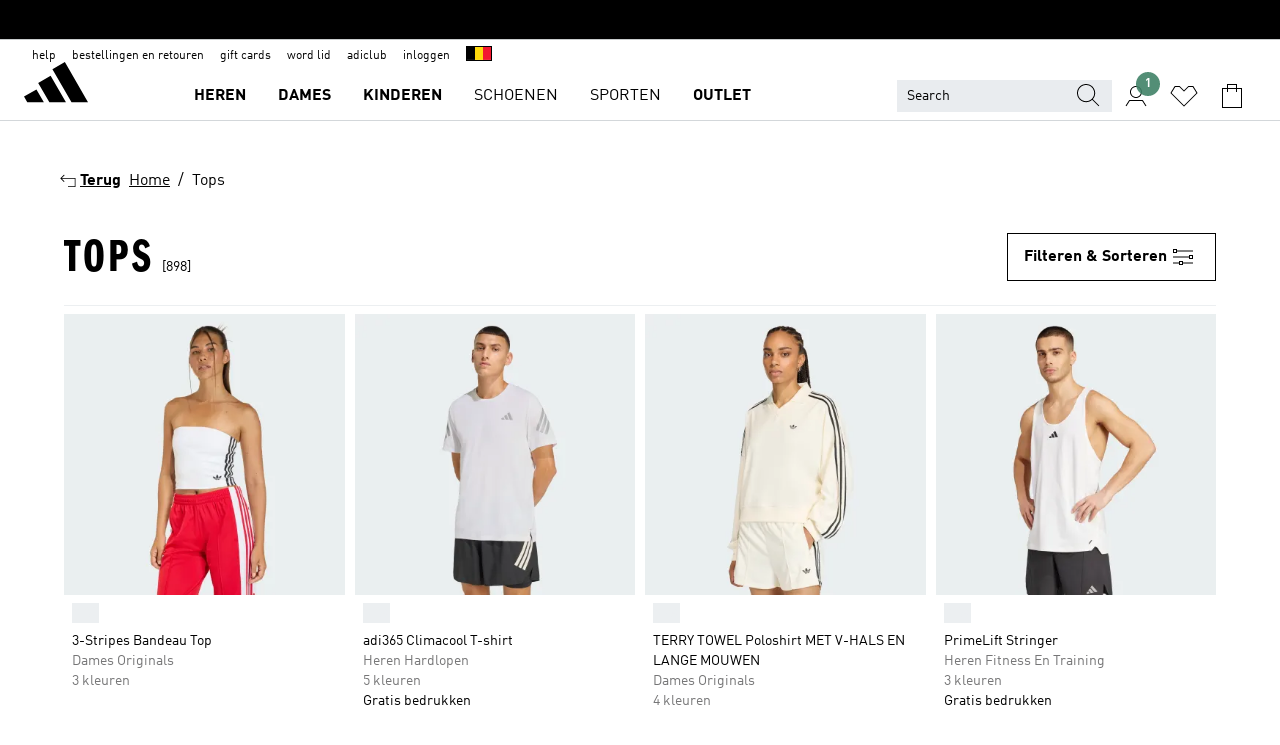

--- FILE ---
content_type: text/html; charset=utf-8
request_url: https://www.adidas.be/nl/tops?start=240
body_size: 99578
content:
<!DOCTYPE html><html lang="nl" class="theme-adidas"><head><meta charSet="utf-8"><title>Tops | adidas BE</title><meta name="description" content="Shop al je adidas producten online in de categorie: Tops. Met meer dan 5000 producten de grootste adidas-collectie."><meta name="viewport" content="width=device-width, initial-scale=1"><link rel="icon" href="/static/glass/plp/plp-app/favicon.ico"><meta name="apple-itunes-app" data-auto-id="native-iOS-banner" content="app-id=1266591536, app-argument=/"><meta name="robots" content="noindex,follow"><meta property="og:title" content="Tops | adidas BE"><meta property="og:description" content="Shop al je adidas producten online in de categorie: Tops. Met meer dan 5000 producten de grootste adidas-collectie."><meta property="og:site_name" content="adidas BE"><meta property="og:url" content="https://www.adidas.be/nl/tops"><link rel="canonical" href="https://www.adidas.be/nl/tops"><link rel="alternate" href="https://www.adidas.sk/topy" hrefLang="sk-SK"><link rel="alternate" href="https://www.adidas.se/toppar" hrefLang="sv-SE"><link rel="alternate" href="https://www.adidas.pt/tops" hrefLang="pt-PT"><link rel="alternate" href="https://www.adidas.pl/tops" hrefLang="pl-PL"><link rel="alternate" href="https://www.adidas.no/overdeler" hrefLang="no-NO"><link rel="alternate" href="https://www.adidas.nl/tops" hrefLang="nl-NL"><link rel="alternate" href="https://www.adidas.it/top" hrefLang="it-IT"><link rel="alternate" href="https://www.adidas.ie/tops" hrefLang="en-IE"><link rel="alternate" href="https://www.adidas.gr/tops" hrefLang="el-GR"><link rel="alternate" href="https://www.adidas.fr/hauts" hrefLang="fr-FR"><link rel="alternate" href="https://www.adidas.fi/tops" hrefLang="en-FI"><link rel="alternate" href="https://www.adidas.es/tops" hrefLang="es-ES"><link rel="alternate" href="https://www.adidas.dk/toppe" hrefLang="da-DK"><link rel="alternate" href="https://www.adidas.de/en/tops" hrefLang="en-DE"><link rel="alternate" href="https://www.adidas.de/tops" hrefLang="de-DE"><link rel="alternate" href="https://www.adidas.cz/topy" hrefLang="cs-CZ"><link rel="alternate" href="https://www.adidas.com/us/tops" hrefLang="en-US"><link rel="alternate" href="https://www.adidas.co.uk/tops" hrefLang="en-GB"><link rel="alternate" href="https://www.adidas.co.in/tops" hrefLang="en-IN"><link rel="alternate" href="https://www.adidas.ch/it/top" hrefLang="it-CH"><link rel="alternate" href="https://www.adidas.ch/fr/hauts" hrefLang="fr-CH"><link rel="alternate" href="https://www.adidas.ch/en/tops" hrefLang="en-CH"><link rel="alternate" href="https://www.adidas.ch/de/tops" hrefLang="de-CH"><link rel="alternate" href="https://www.adidas.ca/fr/tops" hrefLang="fr-CA"><link rel="alternate" href="https://www.adidas.ca/en/tops" hrefLang="en-CA"><link rel="alternate" href="https://www.adidas.be/nl/tops" hrefLang="nl-BE"><link rel="alternate" href="https://www.adidas.be/fr/hauts" hrefLang="fr-BE"><link rel="alternate" href="https://www.adidas.be/en/tops" hrefLang="en-BE"><link rel="alternate" href="https://www.adidas.at/tops" hrefLang="de-AT"><link rel="alternate" href="https://www.adidas.com/bh/ar/tops" hrefLang="ar-BH"><link rel="alternate" href="https://www.adidas.com/kw/ar/tops" hrefLang="ar-KW"><link rel="alternate" href="https://www.adidas.com/om/ar/tops" hrefLang="ar-OM"><link rel="alternate" href="https://www.adidas.com/qa/ar/tops" hrefLang="ar-QA"><link rel="alternate" href="https://www.adidas.sa/ar/tops" hrefLang="ar-SA"><link rel="alternate" href="https://www.adidas.com/bh/en/tops" hrefLang="en-BH"><link rel="alternate" href="https://www.adidas.com/kw/en/tops" hrefLang="en-KW"><link rel="alternate" href="https://www.adidas.com/om/en/tops" hrefLang="en-OM"><link rel="alternate" href="https://www.adidas.com/qa/en/tops" hrefLang="en-QA"><link rel="alternate" href="https://www.adidas.sa/en/tops" hrefLang="en-SA"><meta name="next-head-count" content="51"><link rel="preconnect" href="//esm.glass.adidas.com"><link rel="preconnect" href="//microfrontends.glass.adidas.com"><link rel="stylesheet" href="https://esm.glass.adidas.com/@adl/collection@6.1.2/css"><link rel="stylesheet" href="https://esm.glass.adidas.com/@adl/stripes-tokens-web-adidas@1.2.58/css/index.css"><link rel="stylesheet" href="https://esm.glass.adidas.com/@adl/grid@7.0.0-beta.13"><link rel="stylesheet" href="https://esm.glass.adidas.com/@adl/typography@1.1.0"><script type="module" id="external-dependencies">
         import React from 'https://esm.glass.adidas.com/v1/react@18.3.1';
         window.React = React;
      
         import ReactDOM from 'https://esm.glass.adidas.com/v1/react-dom@18.3.1';
         window.ReactDOM = ReactDOM;
      </script><script id="performance-load">
  window.addEventListener('load', function (e) { window.BOOMR_onload = (e && e.timeStamp) || new Date().getTime() }, false);

  window.BOOMR = window.BOOMR || {};
  window.BOOMR.snippetExecuted = true;
  if (window.performance && performance.mark) performance.mark('TTP');

  function SSR_PERFORMANCE_MEASUREMENT(e) {
    try {
        e.onload = undefined;
        if (
            e.complete &&
            window.performance &&
            typeof window.performance.getEntriesByName == 'function' &&
            window.performance.getEntriesByName(e.src)
        ) {
            window.ssrLoadedTimeStamp = window.performance.timing.navigationStart + window.performance.getEntriesByName(e.src)[0].responseEnd;
        } else {
            window.ssrLoadedTimeStamp = new Date().getTime();
            if (window.performance && performance.mark) performance.mark('SSR Visually Complete');
        }
    } catch (e) {}
  }

  var injectSsrPerformanceInstrument = document.querySelector('[data-inject_ssr_performance_instrument]');

  if (injectSsrPerformanceInstrument !== null) {
    if (injectSsrPerformanceInstrument.complete) {
      window.SSR_PERFORMANCE_MEASUREMENT(injectSsrPerformanceInstrument);
    } else {
        injectSsrPerformanceInstrument.addEventListener('load', window.SSR_PERFORMANCE_MEASUREMENT(injectSsrPerformanceInstrument));
    }
  } 

  
      (function(i,s,o,g,r,a,m){
      i['InstanaEumObject']=r;
      i[r]=i[r]||function(){(i[r].q=i[r].q||[]).push(arguments)},
      i[r].l=1*new Date();
      a=s.createElement(o),
      m=s.getElementsByTagName(o)[0];
      a.async=1;
      a.src=g;
      m.parentNode.insertBefore(a,m)
      })(window,document,'script','//eum.instana.io/eum.min.js','ineum');
      ineum('reportingUrl', 'https://eum-eu-west-1.instana.io');
      ineum('autoClearResourceTimings', false);
      ineum('ignoreErrorMessages',[
        /.*Failed to execute 'querySelector'.*/i,
        /.*ResizeObserver loop limit exceeded.*/i
      ]);
      ineum('meta', 'userAgent', window.navigator.userAgent);
      ineum('apiKey', 'BDBM8oS7QzGntzAncTouGg');
      ineum('page', 'PLP_ProductListPage');
  </script><link rel="preload" href="/static/glass/plp/plp-app/a4076517ebc091e285caa39e89aafbd54bc22e20/_next/static/css/421382a4fed4a3f1.css" as="style"><link rel="stylesheet" href="/static/glass/plp/plp-app/a4076517ebc091e285caa39e89aafbd54bc22e20/_next/static/css/421382a4fed4a3f1.css" data-n-g=""><link rel="preload" href="/static/glass/plp/plp-app/a4076517ebc091e285caa39e89aafbd54bc22e20/_next/static/css/9f879f1b3a51db90.css" as="style"><link rel="stylesheet" href="/static/glass/plp/plp-app/a4076517ebc091e285caa39e89aafbd54bc22e20/_next/static/css/9f879f1b3a51db90.css" data-n-p=""><link rel="preload" href="/static/glass/plp/plp-app/a4076517ebc091e285caa39e89aafbd54bc22e20/_next/static/css/ac330ae49fd49ef9.css" as="style"><link rel="stylesheet" href="/static/glass/plp/plp-app/a4076517ebc091e285caa39e89aafbd54bc22e20/_next/static/css/ac330ae49fd49ef9.css"><noscript data-n-css=""></noscript><script defer="" nomodule="" src="/static/glass/plp/plp-app/a4076517ebc091e285caa39e89aafbd54bc22e20/_next/static/chunks/polyfills-c67a75d1b6f99dc8.js"></script><script defer="" src="/static/glass/plp/plp-app/a4076517ebc091e285caa39e89aafbd54bc22e20/_next/static/chunks/586.c12c99802a6bc400.js"></script><script src="/static/glass/plp/plp-app/a4076517ebc091e285caa39e89aafbd54bc22e20/_next/static/chunks/webpack-ce43791fa2678a7b.js" defer=""></script><script src="/static/glass/plp/plp-app/a4076517ebc091e285caa39e89aafbd54bc22e20/_next/static/chunks/framework-2930527e9e7b48c3.js" defer=""></script><script src="/static/glass/plp/plp-app/a4076517ebc091e285caa39e89aafbd54bc22e20/_next/static/chunks/main-1dd0db79b3053154.js" defer=""></script><script src="/static/glass/plp/plp-app/a4076517ebc091e285caa39e89aafbd54bc22e20/_next/static/chunks/pages/_app-8f044c8f2aa761a9.js" defer=""></script><script src="/static/glass/plp/plp-app/a4076517ebc091e285caa39e89aafbd54bc22e20/_next/static/chunks/78-78466e10b3b49ba0.js" defer=""></script><script src="/static/glass/plp/plp-app/a4076517ebc091e285caa39e89aafbd54bc22e20/_next/static/chunks/74-cd8702e63cf08093.js" defer=""></script><script src="/static/glass/plp/plp-app/a4076517ebc091e285caa39e89aafbd54bc22e20/_next/static/chunks/743-4c0a1ae3daa3b51f.js" defer=""></script><script src="/static/glass/plp/plp-app/a4076517ebc091e285caa39e89aafbd54bc22e20/_next/static/chunks/10-aeb4a29a2a987728.js" defer=""></script><script src="/static/glass/plp/plp-app/a4076517ebc091e285caa39e89aafbd54bc22e20/_next/static/chunks/pages/%5Bpath%5D/%5Btaxonomy%5D-58535d74a81160d6.js" defer=""></script><script src="/static/glass/plp/plp-app/a4076517ebc091e285caa39e89aafbd54bc22e20/_next/static/HxRmdupXjNPAyV_wOK8md/_buildManifest.js" defer=""></script><script src="/static/glass/plp/plp-app/a4076517ebc091e285caa39e89aafbd54bc22e20/_next/static/HxRmdupXjNPAyV_wOK8md/_ssgManifest.js" defer=""></script><link rel="stylesheet" data-name="side-panel-mf" href="https://microfrontends.glass.adidas.com/side-panel-mf/style.css"><link rel="stylesheet" data-name="header-mf" href="https://microfrontends.glass.adidas.com/header-mf/7454c96938c6e388b125f2cd37159eb2ac06c469/style.css"><link rel="stylesheet" data-name="footer-mf" href="https://microfrontends.glass.adidas.com/footer-mf/7454c96938c6e388b125f2cd37159eb2ac06c469/style.css">
<script>(window.BOOMR_mq=window.BOOMR_mq||[]).push(["addVar",{"rua.upush":"false","rua.cpush":"false","rua.upre":"false","rua.cpre":"false","rua.uprl":"false","rua.cprl":"false","rua.cprf":"false","rua.trans":"","rua.cook":"false","rua.ims":"false","rua.ufprl":"false","rua.cfprl":"false","rua.isuxp":"false","rua.texp":"norulematch","rua.ceh":"false","rua.ueh":"false","rua.ieh.st":"0"}]);</script>
                              <script>!function(a){var e="https://s.go-mpulse.net/boomerang/",t="addEventListener";if("False"=="True")a.BOOMR_config=a.BOOMR_config||{},a.BOOMR_config.PageParams=a.BOOMR_config.PageParams||{},a.BOOMR_config.PageParams.pci=!0,e="https://s2.go-mpulse.net/boomerang/";if(window.BOOMR_API_key="VS6YR-U7NVZ-5H8FH-JJDPK-U3R2E",function(){function n(e){a.BOOMR_onload=e&&e.timeStamp||(new Date).getTime()}if(!a.BOOMR||!a.BOOMR.version&&!a.BOOMR.snippetExecuted){a.BOOMR=a.BOOMR||{},a.BOOMR.snippetExecuted=!0;var i,_,o,r=document.createElement("iframe");if(a[t])a[t]("load",n,!1);else if(a.attachEvent)a.attachEvent("onload",n);r.src="javascript:void(0)",r.title="",r.role="presentation",(r.frameElement||r).style.cssText="width:0;height:0;border:0;display:none;",o=document.getElementsByTagName("script")[0],o.parentNode.insertBefore(r,o);try{_=r.contentWindow.document}catch(O){i=document.domain,r.src="javascript:var d=document.open();d.domain='"+i+"';void(0);",_=r.contentWindow.document}_.open()._l=function(){var a=this.createElement("script");if(i)this.domain=i;a.id="boomr-if-as",a.src=e+"VS6YR-U7NVZ-5H8FH-JJDPK-U3R2E",BOOMR_lstart=(new Date).getTime(),this.body.appendChild(a)},_.write("<bo"+'dy onload="document._l();">'),_.close()}}(),"".length>0)if(a&&"performance"in a&&a.performance&&"function"==typeof a.performance.setResourceTimingBufferSize)a.performance.setResourceTimingBufferSize();!function(){if(BOOMR=a.BOOMR||{},BOOMR.plugins=BOOMR.plugins||{},!BOOMR.plugins.AK){var e=""=="true"?1:0,t="",n="cln362qxij7zg2mb43ha-f-c069a72bc-clientnsv4-s.akamaihd.net",i="false"=="true"?2:1,_={"ak.v":"39","ak.cp":"900032","ak.ai":parseInt("238272",10),"ak.ol":"0","ak.cr":8,"ak.ipv":4,"ak.proto":"h2","ak.rid":"da32704","ak.r":42223,"ak.a2":e,"ak.m":"dsca","ak.n":"essl","ak.bpcip":"18.219.191.0","ak.cport":51548,"ak.gh":"23.66.124.144","ak.quicv":"","ak.tlsv":"tls1.3","ak.0rtt":"","ak.0rtt.ed":"","ak.csrc":"-","ak.acc":"","ak.t":"1770120910","ak.ak":"hOBiQwZUYzCg5VSAfCLimQ==rCevkublBEhAgJjp6wQzWYBioSju1e/FmFpYAVpHUMNu5xka1hml0n9Vsf9FF/EL++14q4ParY4XkillE57/UswB2287KAZjqctshjd3aLAhwi8R8nFMCJkKpNB0msi+aPvloRDGpyWwqIcRcRcn16D5ZJZxo+/B8m3ezRxjES6Ouf9ORBZcf1bSHGE45EkTC8Iy0EAqzTuFUXIXcg4MY3oXxvuIfbX6sf+viBGXkwG+lgmVlyWAhMT3/jewFfwoeQdytgMbnvKc78+yMCJBpDRn5m7WhvdtahvyF/yU2Hh+Du3X1KfD5wNZiGDHugEyRbNsVfDv3JOii4mmWivdmp6sruJBFi3oX14lJz1tgTpsa35nxKgNVt2tX3QFwsmVW3IH+BEAjcIrCqoUfhuW0Ar1N+2zzoEUD++hiOhF410=","ak.pv":"3649","ak.dpoabenc":"","ak.tf":i};if(""!==t)_["ak.ruds"]=t;var o={i:!1,av:function(e){var t="http.initiator";if(e&&(!e[t]||"spa_hard"===e[t]))_["ak.feo"]=void 0!==a.aFeoApplied?1:0,BOOMR.addVar(_)},rv:function(){var a=["ak.bpcip","ak.cport","ak.cr","ak.csrc","ak.gh","ak.ipv","ak.m","ak.n","ak.ol","ak.proto","ak.quicv","ak.tlsv","ak.0rtt","ak.0rtt.ed","ak.r","ak.acc","ak.t","ak.tf"];BOOMR.removeVar(a)}};BOOMR.plugins.AK={akVars:_,akDNSPreFetchDomain:n,init:function(){if(!o.i){var a=BOOMR.subscribe;a("before_beacon",o.av,null,null),a("onbeacon",o.rv,null,null),o.i=!0}return this},is_complete:function(){return!0}}}}()}(window);</script></head><body><div id="__next"><script id="__SOLE_HOST_INFO__">
        window.__SOLE_HOST_INFO__ = {"appId":"@plp/app","originalHost":"www.adidas.be","pageType":"ProductListingPage","context":{"brand":"adidas","locale":"nl_BE","env":"production"},"initialised":true};
      </script><script id="__ECOM_BAG__">
        window.__ECOM_BAG__ = undefined;
      </script><script id="__ECOM_WISHLIST__">
        window.__ECOM_WISHLIST__ = undefined;
      </script><div id="gl-theme-icons" style="width:0;height:0;position:absolute;overflow:hidden"><svg xmlns="http://www.w3.org/2000/svg" width="24" height="2350"><symbol fill="none" id="adiclub-logo" viewBox="0 0 24 24"><title>adiclub-logo</title><path d="M3.348 10.787a2.087 2.087 0 0 0-1.22-.375 2.096 2.096 0 0 0-1.505.633A2.165 2.165 0 0 0 0 12.575c0 1.192.963 2.177 2.128 2.177.435.003.86-.127 1.22-.375v.278h1.004v-4.201H3.348v.333Zm-1.192 2.98a1.17 1.17 0 0 1-.834-.35 1.21 1.21 0 0 1 0-1.697 1.17 1.17 0 0 1 .834-.351c.314.003.615.13.838.356.222.225.35.53.354.85a1.2 1.2 0 0 1-1.192 1.192Zm5.897-2.98a2.046 2.046 0 0 0-1.207-.375 2.104 2.104 0 0 0-1.562.606 2.204 2.204 0 0 0 0 3.13 2.104 2.104 0 0 0 1.563.605 2.153 2.153 0 0 0 1.206-.375v.277h1.015V9.026H8.053v1.761Zm-1.177 2.98c-.651 0-1.193-.54-1.193-1.192a1.23 1.23 0 0 1 .355-.85c.223-.226.523-.354.838-.357.637 0 1.18.554 1.18 1.206a1.22 1.22 0 0 1-.351.841 1.18 1.18 0 0 1-.83.352Zm2.698-3.313h1.018v4.2h-1.02l.002-4.2Zm1.017-.388H9.57v-1.04h1.017l.003 1.04Zm3.38 3.403.07.045c-.179.395-.417.695-.713.9-.282.202-.62.31-.965.31a1.494 1.494 0 0 1-.726-.168 1.151 1.151 0 0 1-.48-.491 1.644 1.644 0 0 1-.172-.774 3.313 3.313 0 0 1 .183-1.113c.115-.332.287-.64.51-.91a2.5 2.5 0 0 1 .747-.62 1.88 1.88 0 0 1 .9-.226 1.485 1.485 0 0 1 1.175.53l-.644.58h-.026c-.075-.277-.171-.482-.287-.616a.553.553 0 0 0-.426-.199.692.692 0 0 0-.453.186c-.16.143-.292.314-.391.505a3.309 3.309 0 0 0-.382 1.557c0 .347.078.623.235.827a.75.75 0 0 0 .617.305c.225.003.447-.049.648-.15.22-.122.417-.283.579-.477h.002Zm1.316.08a2.354 2.354 0 0 0-.022.442c.008.101.059.15.152.15a.21.21 0 0 0 .095-.026.316.316 0 0 0 .088-.062l.052.036c-.07.178-.177.34-.313.473a.67.67 0 0 1-.478.182c-.197 0-.34-.073-.427-.217-.087-.144-.104-.39-.052-.739l.59-3.824-.165-.583.009-.053L15.946 9l.044.026-.704 4.523Zm4.164 0a2.345 2.345 0 0 0-.022.442c.009.101.06.15.152.15a.211.211 0 0 0 .096-.026.332.332 0 0 0 .087-.062l.052.036a1.37 1.37 0 0 1-.312.473.67.67 0 0 1-.479.182c-.197 0-.34-.073-.426-.217-.087-.144-.104-.39-.052-.739l.048-.312a3.727 3.727 0 0 1-.357.462c-.204.23-.44.428-.7.589a1.454 1.454 0 0 1-.765.233c-.226 0-.4-.074-.52-.22a1.145 1.145 0 0 1-.236-.576 2.519 2.519 0 0 1 .01-.752l.286-1.857-.165-.583.008-.053 1.131-.327.044.027-.417 2.697c-.052.343-.042.589.03.74a.36.36 0 0 0 .335.224.958.958 0 0 0 .461-.141 2.99 2.99 0 0 0 .51-.367c.14-.124.273-.258.395-.4l.279-1.816-.166-.583.01-.053 1.13-.327.044.027-.491 3.13Zm4.427-2.53a1.103 1.103 0 0 0-.339-.46.8.8 0 0 0-.504-.168 1.521 1.521 0 0 0-.709.195c-.262.14-.5.323-.705.54-.103.106-.2.22-.288.34l.378-2.437L21.67 9l-1.134.327-.009.053.165.583-.729 4.734.035.027.808-.3c.059.043.12.082.184.118.214.121.481.181.8.181.303.002.6-.079.861-.234.277-.165.517-.386.705-.65.21-.292.37-.618.474-.964.115-.38.172-.776.17-1.174a1.757 1.757 0 0 0-.122-.68v-.002Zm-.913 1.928c-.064.26-.159.511-.283.747a1.86 1.86 0 0 1-.4.527.677.677 0 0 1-.488.195.67.67 0 0 1-.478-.218 1.58 1.58 0 0 1-.324-.546l.283-1.823a3.46 3.46 0 0 1 .563-.484c.27-.182.5-.274.692-.274a.428.428 0 0 1 .409.248c.086.165.13.422.13.77 0 .29-.034.577-.104.858" fill="currentColor"></path></symbol><symbol id="alert-error" viewBox="0 0 19 19"><title>alert-error</title><g fill="none" stroke="currentColor" stroke-miterlimit="10"><circle cx="9.5" cy="9.5" r="6"></circle><path d="m11.5 7.5-2 2 2 2m-4-4 2 2-2 2" stroke-linecap="square"></path></g></symbol><symbol id="alert-info" viewBox="0 0 19 19"><title>alert-info</title><circle cx="9.5" cy="9.5" r="6" fill="none" stroke="currentColor" stroke-linecap="square" stroke-miterlimit="10"></circle><circle fill="currentColor" cx="9.5" cy="6.5" r="0.65"></circle><path d="M9.5 8.5v4" fill="none" stroke="currentColor" stroke-linecap="square" stroke-miterlimit="10"></path></symbol><symbol id="alert-success" viewBox="0 0 19 19"><title>alert-success</title><g fill="none" stroke="currentColor" stroke-linecap="square" stroke-miterlimit="10"><path d="m6.5 9.93 1.71 1.71 4.29-4.28"></path><circle cx="9.5" cy="9.5" r="6"></circle></g></symbol><symbol id="alert-warning" viewBox="0 0 19 19"><title>alert-warning</title><path fill="none" stroke="currentColor" stroke-miterlimit="10" d="m9.5 3.5-7 12h14l-7-12z"></path><circle fill="currentColor" cx="9.5" cy="13.53" r="0.65"></circle><path stroke-linecap="square" fill="none" stroke="currentColor" stroke-miterlimit="10" d="M9.5 11.53v-4"></path></symbol><symbol id="broken-image" viewBox="0 0 17 19"><title>broken-image</title><g fill="none" stroke="currentColor" stroke-miterlimit="10"><circle cx="12.5" cy="8.5" r="2"></circle><path d="m.5 14.5 4-7 3.75 7"></path><path stroke-linecap="square" d="M.5 4.5h16v10H.5zm15-2-14 14"></path><path d="m7.5 14.4 2-2.9 2 3"></path></g></symbol><symbol id="checkmark" viewBox="0 0 19 19"><title>checkmark</title><path fill="none" stroke="currentColor" stroke-linecap="square" stroke-miterlimit="10" d="m2.5 10.5 4 4 10-10"></path></symbol><symbol id="contact-email" viewBox="0 0 15 19"><title>contact-email</title><g fill="none" stroke="currentColor" stroke-miterlimit="10"><path stroke-linecap="square" d="M.5 5.5h14v8H.5z"></path><path d="m10.5 9.5 4 4m-14-8 7 6 7-6m-10 4-4 4"></path></g></symbol><symbol id="contact-phone" viewBox="0 0 9 19"><title>contact-phone</title><g fill="none" stroke="currentColor" stroke-miterlimit="10"><path d="M.5 2.5h8v14h-8zm0 11h8m-8-9h8"></path><circle cx="4.5" cy="14.5" r="1"></circle></g></symbol><symbol id="customization" viewBox="0 0 19 19"><title>customization</title><path d="M12.504.717 2.424 12.219l1.785 1.566L14.291 2.281ZM1.65 13.109l-.462 2.329 2.244-.76Z" fill="currentColor"></path><path d="m8.598 10.592-4.56 5.214a8.313 8.313 0 0 0 5.046 2.16z" fill="#3175de"></path><path d="m17.943 9.132-7.339.487 5.712 5.011a8.313 8.313 0 0 0 1.627-5.463z" fill="#f9b900"></path><path d="m9.785 10.486.499 7.469a8.313 8.313 0 0 0 5.26-2.375z" fill="#00ac37"></path><path d="M17.813 7.956a8.313 8.313 0 0 0-2.791-4.655l-4.536 5.13z" fill="#ea2c35"></path></symbol><symbol id="forbidden" viewBox="0 0 13 19"><title>forbidden</title><g fill="none" stroke="currentColor" stroke-miterlimit="10"><circle cx="6.5" cy="9.5" r="6"></circle><path stroke-linecap="square" d="m2.5 5.5 8 8"></path></g></symbol><symbol id="locked" viewBox="0 0 19 19"><title>locked</title><g fill="none" stroke="currentColor" stroke-miterlimit="10"><path d="M13.5 7.5v-1a4 4 0 0 0-8 0v1m-2 0h12v8h-12z"></path><circle cx="9.5" cy="10.68" r="1.18"></circle><path stroke-linecap="square" d="M9.5 13.5v-1.64"></path></g></symbol><symbol id="logo" viewBox="0 0 24 24"><title>logo</title><path d="M15.72 13.61h4.67l-6-10.47-3.5 2 4.87 8.45zm-5.17 1v-1h3.68l-3.92-6.79-3.51 2 2.75 4.78v1zm-7.83-2.19.67 1.19h4.67l-1.85-3.2-3.49 2zm11.51 1.19v1.69a2 2 0 0 0-1.23-.37 2.08 2.08 0 0 0 0 4.16 2.12 2.12 0 0 0 1.19-.37V19h1v-5.39zm-6.17 0v1.69a2 2 0 0 0-1.19-.37 2.08 2.08 0 0 0 0 4.16 2.1 2.1 0 0 0 1.19-.37V19h1v-5.39zm12.22 4.08c0 .81.72 1.39 1.88 1.39.94 0 1.72-.41 1.72-1.32 0-.63-.35-1-1.17-1.15l-.64-.13c-.41-.08-.69-.16-.69-.4s.27-.39.62-.39.71.25.72.55h1c-.05-.78-.68-1.31-1.7-1.31s-1.67.57-1.67 1.32c0 .92.74 1.06 1.38 1.18l.53.1c.38.07.54.18.54.4s-.19.39-.64.39c-.65 0-.86-.34-.87-.63zM18.91 19h1v-4h-1v.32a2 2 0 0 0-1.19-.37 2.08 2.08 0 0 0 0 4.16 2.12 2.12 0 0 0 1.19-.37V19zM3.39 19h1v-4h-1v.32a2 2 0 0 0-1.19-.37 2.08 2.08 0 1 0 0 4.16 2.12 2.12 0 0 0 1.19-.37V19zm7.16 0v-4h-1v4zm-9.46-2a1.15 1.15 0 1 1 1.15 1.15A1.15 1.15 0 0 1 1.09 17zm4.68 0a1.15 1.15 0 1 1 1.15 1.15A1.14 1.14 0 0 1 5.77 17zm10.84 0a1.15 1.15 0 1 1 1.15 1.15A1.15 1.15 0 0 1 16.61 17zm-4.67 0a1.15 1.15 0 1 1 1.15 1.15A1.14 1.14 0 0 1 11.94 17z" fill="currentColor"></path></symbol><symbol id="personalisation-flag" viewBox="0 0 15 19"><title>personalisation-flag</title><g fill="none" stroke="currentColor" stroke-miterlimit="10"><path d="M14.5 13.5H.5v-10h14z"></path><path stroke-linecap="square" d="M7.5 5.5v6m3-3h-6m-4-6v15"></path></g></symbol><symbol id="personalization" viewBox="0 0 19 19"><title>personalization</title><path d="m1.188 15.438.475-2.375 1.78 1.544zM12.23.95 2.376 12.231l1.782 1.544 9.856-11.162z" fill="currentColor"></path><path d="M12.943 6.176 9.5 15.437h1.9l.594-1.662h3.324l.594 1.662h1.9l-3.442-9.26h-1.426zm.713 2.73 1.187 3.324h-2.375l1.188-3.324zm-12.47 7.72v1.187h16.626v-1.188H1.187z" fill="#0286cd"></path></symbol><symbol id="rating-active" viewBox="0 0 19 19"><title>rating-active</title><path d="m9.5 14.26 5.86 4.26-2.23-6.91L19 7.35h-7.25L9.5.48 7.25 7.35H0l5.87 4.26-2.24 6.91z" fill="currentColor"></path></symbol><symbol id="rating-inactive" viewBox="0 0 19 19"><title>rating-inactive</title><path d="M15.01 8.644h-4.204L9.5 4.651 8.195 8.644H3.99l3.407 2.475-1.304 4.007L9.5 12.652l3.397 2.474-1.294-4.008zM19 7.348l-5.874 4.266 2.23 6.906L9.5 14.254 3.626 18.52l2.248-6.906L0 7.348h7.255L9.5.48l2.246 6.868z" fill="currentColor"></path></symbol><symbol id="size-guide" viewBox="0 0 19 19"><title>size-guide</title><g fill="none" stroke="currentColor" stroke-miterlimit="10"><path d="M.5 6.5h18v6H.5z"></path><path stroke-linecap="square" d="M3.5 12.5v-3m3 3v-2m3 2v-3m6 3v-3m-3 3v-2"></path></g></symbol><symbol id="tooltip" viewBox="0 0 14 24"><title>tooltip</title><path fill="currentColor" d="M.49 7.22A6.14 6.14 0 0 1 7 1.76a5.88 5.88 0 0 1 6.25 6c0 3.62-2.6 5.61-5.58 6.07V17H5.1v-5.13c3 0 5.67-.91 5.67-4.06A3.58 3.58 0 0 0 6.94 4.1 3.68 3.68 0 0 0 3 7.22zM5.1 22v-2.68h2.54V22z"></path></symbol><symbol id="usp-checkmark" viewBox="0 0 17 19"><title>usp-checkmark</title><path fill="none" stroke="currentColor" stroke-linecap="square" stroke-miterlimit="10" d="m1.5 10.5 4 4 10-10"></path></symbol><symbol id="usp-delivery-cash" viewBox="0 0 24 24"><title>usp-delivery-cash</title><g fill="none" fill-rule="evenodd"><path d="m15.235 4.5-1.312 3h-3.846l-1.312-3h6.47Z" stroke="currentColor"></path><path d="M12.002 18.5c2.279 0 4.575-.565 5.861-1.76.364-.34.57-.763.623-1.269.059-.567-.067-1.227-.356-1.98-.617-1.609-1.967-3.602-4.034-5.991h-4.2c-2.06 2.395-3.407 4.392-4.024 6-.29.754-.416 1.413-.359 1.98.051.503.255.924.615 1.26 1.281 1.19 3.586 1.76 5.874 1.76Z" stroke="currentColor"></path><path d="M12 15.57v-.68a2 2 0 0 1-1-.299l.16-.46c.295.199.644.303 1 .299a.71.71 0 0 0 .795-.613.548.548 0 0 0 .005-.057c0-.37-.26-.6-.76-.81-.7-.27-1.12-.58-1.12-1.17a1.12 1.12 0 0 1 1-1.1V10h.42v.66c.312.002.617.081.89.23l-.17.45a1.688 1.688 0 0 0-.86-.23c-.52 0-.72.31-.72.59 0 .28.25.53.84.77s1 .64 1 1.24a1.18 1.18 0 0 1-1.07 1.16v.7H12Z" fill="currentColor"></path><path d="M12 15.57v-.68a2 2 0 0 1-1-.299l.16-.46c.295.199.644.303 1 .299a.71.71 0 0 0 .795-.613.548.548 0 0 0 .005-.057c0-.37-.26-.6-.76-.81-.7-.27-1.12-.58-1.12-1.17a1.12 1.12 0 0 1 1-1.1V10h.42v.66c.312.002.617.081.89.23l-.17.45a1.688 1.688 0 0 0-.86-.23c-.52 0-.72.31-.72.59 0 .28.25.53.84.77s1 .64 1 1.24a1.18 1.18 0 0 1-1.07 1.16v.7H12Z" stroke="currentColor" stroke-width="0.37"></path></g></symbol><symbol fill="none" id="usp-delivery-delay" viewBox="0 0 24 24"><title>usp-delivery-delay</title><path fill-rule="evenodd" clip-rule="evenodd" d="M13.143 12.937a1.241 1.241 0 0 1-1.077.797c-.631 0-1.143-.51-1.143-1.14v-.045c.014-.487.326-.916.787-1.077V8.07h.753v3.382c.326.141.58.41.701.743h1.797v.743h-1.818Z" fill="currentColor"></path><path d="M12 19a7 7 0 1 0 0-14 7 7 0 0 0 0 14Z" stroke="currentColor"></path></symbol><symbol id="usp-delivery-evening" viewBox="0 0 24 24"><title>usp-delivery-evening</title><path d="M11.544 8.404a5.3 5.3 0 0 0-2.31 7.05 5.15 5.15 0 0 0 6.94 2.4 4.832 4.832 0 0 0 1.84-1.511 4.64 4.64 0 0 1-5.7-2.49 4.905 4.905 0 0 1-.52-2 5.15 5.15 0 0 1 2-4 6.194 6.194 0 0 0-2.25.55Zm7.47 4.7-3-3m3 0-3 3m-7.66-4.75-3-3m3 0-3 3" fill="none" fill-rule="evenodd" stroke="currentColor" stroke-width="1.001"></path></symbol><symbol fill="none" id="usp-delivery-same-day" viewBox="0 0 24 24"><title>usp-delivery-same-day</title><path d="M5 14.469h2m-3-2h3m0-2H3" stroke="currentColor" stroke-linecap="square"></path><path d="M8.568 17c.374.365.788.688 1.236.962 3.302 2.025 7.626.996 9.656-2.296a6.987 6.987 0 0 0-2.305-9.628A7.03 7.03 0 0 0 7.72 8" stroke="currentColor"></path><path fill-rule="evenodd" clip-rule="evenodd" d="M14.72 12.868a1.24 1.24 0 0 1-1.077.797 1.14 1.14 0 0 1-1.143-1.14v-.045c.014-.488.326-.917.787-1.077V8h.753v3.382c.326.14.58.409.701.743h1.797v.743H14.72Z" fill="currentColor"></path></symbol><symbol id="usp-delivery-store" viewBox="0 0 24 24"><title>usp-delivery-store</title><g stroke="currentColor" fill="none" fill-rule="evenodd"><path stroke-width="1.042" d="M5.576 6.419h12.498l.792 4.042v1.558H4.773v-1.56zm.626 11.984v-6.384m11.302 6.012V12.02"></path><path stroke-width="1.001" stroke-linecap="square" d="M3.896 18.46h16.333"></path><path stroke-width="1.042" d="M10.402 12.02v6.337M3 18.46h17.733"></path><path stroke-width="0.754" d="m16.029 15.911-.868.98m.868-2.585-2.417 2.706"></path></g></symbol><symbol id="usp-delivery" viewBox="0 0 19 19"><title>usp-delivery</title><g fill="none" stroke="currentColor" stroke-miterlimit="10"><path d="M13.42 13.5H9.5"></path><path stroke-linecap="square" d="M4.5 5.5h10l4 3v5h-2m-10 0h-2m0-6h-4"></path><circle cx="8" cy="13" r="1.5"></circle><circle cx="15" cy="13" r="1.5"></circle><path stroke-linecap="square" d="M1.5 9.5h3m-2 2h2"></path></g></symbol><symbol id="usp-exchange" viewBox="0 0 24 24"><title>usp-exchange</title><g stroke="currentColor" stroke-width="1.145" fill="none" fill-rule="evenodd"><path d="m12.982 12.184 2.671 3.07-2.671 3.08m-8.41-3.079h10.76M9.623 5.374l-2.66 3.08 2.66 3.07"></path><path stroke-linecap="round" d="M7.273 8.454h12.01v6.8m-1.481.001h1.48M4.572 7.444v7.811m1.48 0h-1.48"></path></g></symbol><symbol id="usp-free-returns" viewBox="0 0 19 19"><title>usp-free-returns</title><g fill="none" stroke="currentColor" stroke-miterlimit="10"><path stroke-linecap="square" d="M16.5 11.5h-2m3-2h-3m0-4H.5v8h14"></path><path d="M.5 7.5h11m-8 0 4 6m-2-6 4 6m-2-6 4 6"></path><path stroke-linecap="square" d="M14.5 7.5h4"></path></g></symbol><symbol id="usp-gift-card" viewBox="0 0 24 24"><title>usp-gift-card</title><path d="M4.5 17.5h15v-10h-15zm1-8h13m-7 3h5m-5 2h4" fill="none" fill-rule="evenodd" stroke-linecap="square" stroke="currentColor"></path></symbol><symbol id="usp-klarna" viewBox="0 0 24 24"><title>usp-klarna</title><g fill="none" fill-rule="evenodd"><path d="M9.327 1.182H6.718a6.67 6.67 0 0 1-2.69 5.39l-1.037.774L7 12.8h3.282L6.6 7.773a9.243 9.243 0 0 0 2.727-6.591M0 12.79h2.673V1.183H0zm12.136-2.854a1.5 1.5 0 1 0 .01 0h-.01Z" fill="currentColor" transform="translate(6 5)"></path><path d="M11.227 2.28a.587.587 0 0 0 .591-.59.588.588 0 0 0-.59-.59.588.588 0 0 0-.592.59c0 .328.263.59.591.59Zm0-1.071c.263 0 .482.218.482.481a.486.486 0 0 1-.482.482.486.486 0 0 1-.481-.482c0-.263.219-.481.481-.481Zm-.087.547h.11l.109.24h.11l-.11-.24c.065-.022.11-.088.11-.175 0-.11-.089-.197-.22-.197h-.219v.612h.11v-.24Zm0-.285h.11c.065 0 .109.044.109.088 0 .065-.022.087-.11.087h-.11v-.175Z" fill="#000" transform="translate(6 5)"></path></g></symbol><symbol id="usp-sale" viewBox="0 0 24 24"><title>usp-sale</title><g fill="none" fill-rule="evenodd"><path d="m14.657 5.65 2.14 1.987L18.5 6.482V18.5h-13V6.482l1.702 1.155L9.343 5.65 12 7.623l2.657-1.974Z" stroke="currentColor"></path><path d="M6.13 3.54a1.761 1.761 0 1 0 0 3.522 1.761 1.761 0 0 0 0-3.523Zm0 1a.76.76 0 1 1 0 1.52.76.76 0 0 1 0-1.52ZM1.76 0a1.76 1.76 0 1 0 0 3.52 1.76 1.76 0 0 0 0-3.52Zm0 1.001a.76.76 0 1 1 0 1.519.76.76 0 0 1 0-1.519ZM6.37.084l.76.652-5.36 6.25-.76-.652z" transform="translate(8 9)" fill="currentColor" fill-rule="nonzero"></path></g></symbol><symbol id="arrow-back" viewBox="0 0 16 24"><title>arrow-back</title><g fill="none" stroke="currentColor" stroke-miterlimit="10" stroke-width="2"><path d="M15 18v-6H2"></path><path d="m6.5 7-5 5 5 5"></path></g></symbol><symbol id="arrow-down" viewBox="0 0 16 24"><title>arrow-down</title><path fill="none" stroke="currentColor" stroke-miterlimit="10" stroke-width="2" d="M1.5 9 8 15.5 14.5 9"></path></symbol><symbol id="arrow-left-long" viewBox="0 0 24 24"><title>arrow-left-long</title><path fill="none" stroke="currentColor" stroke-miterlimit="10" stroke-width="2" d="m6.4 17-5-5 5-5M2 12h22"></path></symbol><symbol id="arrow-left" viewBox="0 0 10 24"><title>arrow-left</title><path fill="none" stroke="currentColor" stroke-miterlimit="10" stroke-width="2" d="M8 5.5 1.5 12 8 18.5"></path></symbol><symbol id="arrow-right-long" viewBox="0 0 24 24"><title>arrow-right-long</title><path d="m17.59 7 5 5-5 5M0 12h22" fill="none" stroke="currentColor" stroke-miterlimit="10" stroke-width="2"></path></symbol><symbol id="arrow-right" viewBox="0 0 10 24"><title>arrow-right</title><path fill="none" stroke="currentColor" stroke-miterlimit="10" stroke-width="2" d="M2 5.5 8.5 12 2 18.5"></path></symbol><symbol id="arrow-up" viewBox="0 0 16 24"><title>arrow-up</title><path fill="none" stroke="currentColor" stroke-miterlimit="10" stroke-width="2" d="M1.5 14.5 8 8l6.5 6.5"></path></symbol><symbol id="bag-active" viewBox="0 0 16 24"><title>bag-active</title><g stroke="currentColor" stroke-miterlimit="10" stroke-width="2"><path fill="currentColor" d="M1 7h14v14H1z"></path><path fill="none" d="M11 10V3H5v7"></path></g></symbol><symbol id="bag-inactive" viewBox="0 0 16 24"><title>bag-inactive</title><g fill="none" stroke="currentColor" stroke-miterlimit="10" stroke-width="2"><path d="M1 7h14v14H1z"></path><path d="M11 10V3H5v7"></path></g></symbol><symbol id="calendar-active" viewBox="0 0 20 24"><title>calendar-active</title><g stroke="currentColor" stroke-miterlimit="10"><path fill="currentColor" stroke-width="2.011" d="M1 10h18v11H1z"></path><path fill="none" stroke-width="2" d="M1 4h18v6H1zm14-3v6M5 7V1"></path></g></symbol><symbol id="calendar-inactive" viewBox="0 0 20 24"><title>calendar-inactive</title><g fill="none" stroke="currentColor" stroke-miterlimit="10"><path stroke-width="2.011" d="M1 10h18v11H1z"></path><path stroke-width="2" d="M1 4h18v6H1zm14-3v6M5 7V1"></path></g></symbol><symbol id="chat" viewBox="0 0 22 24"><title>chat</title><path d="M21 19V3H1v16h5v3l4-3h11zM4 7h14M4 11h14M4 15h14" fill="none" stroke="currentColor" stroke-miterlimit="10" stroke-width="2"></path></symbol><symbol id="checkbox-checkmark" viewBox="0 0 16 24"><title>checkbox-checkmark</title><path fill="none" stroke="currentColor" stroke-miterlimit="10" stroke-width="2" d="m1 13 4 4L15 7"></path></symbol><symbol id="checkmark-full" viewBox="0 0 24 24"><title>checkmark-full</title><g fill="none" fill-rule="evenodd"><circle fill="currentColor" cx="12" cy="12" r="12"></circle><path fill="#fff" d="m9 15.586 9.293-9.293 1.414 1.414L9 18.414l-4.707-4.707 1.414-1.414z"></path></g></symbol><symbol id="clipboard" viewBox="0 0 24 24"><title>clipboard</title><g fill="none" fill-rule="evenodd"><path d="M0 24h24V0H0z"></path><path d="M18 2v3.994h3.994v16h-16V18H2V2h16Zm1.984 6.004H8.004v11.98h11.98V8.004ZM16 4H4v12h1.994V5.995L16 5.994V4Z" fill="currentColor" fill-rule="nonzero"></path></g></symbol><symbol id="close" viewBox="0 0 18 24"><title>close</title><path d="m17 4-8 8 8 8M1 4l8 8-8 8" fill="none" stroke="currentColor" stroke-miterlimit="10" stroke-width="2"></path></symbol><symbol id="cross-small" viewBox="0 0 14 24"><title>cross-small</title><path d="m13 6-6 6 6 6M1 6l6 6-6 6" fill="none" stroke="currentColor" stroke-miterlimit="10" stroke-width="2"></path></symbol><symbol id="download" viewBox="0 0 24 24"><title>download</title><g fill="currentColor" fill-rule="evenodd"><path d="M3 21v-8h2v6h14v-6h2v8H3z"></path><path d="m12 16-5.707-5.707 1.414-1.414L11 12.17V2.586h2v9.585l3.293-3.292 1.414 1.414L12 16z"></path></g></symbol><symbol id="dropdown" viewBox="0 0 16 24"><title>dropdown</title><path fill="none" stroke="currentColor" stroke-miterlimit="10" stroke-width="2" d="M1.5 9 8 15.5 14.5 9"></path></symbol><symbol id="edit" viewBox="0 0 22 24"><title>edit</title><path d="M7 20 20 7l-4.02-4L3 16l-1 5 5-1zm-3-4 3 3m7-13 3 3" fill="none" stroke="currentColor" stroke-miterlimit="10" stroke-width="2"></path></symbol><symbol fill="none" id="external-link" viewBox="0 0 24 24"><title>external-link</title><path fill-rule="evenodd" clip-rule="evenodd" d="M19.586 3H15V1h8v8h-2V4.414l-7.293 7.293-1.414-1.414L19.586 3Z" fill="currentColor"></path><path fill-rule="evenodd" clip-rule="evenodd" d="M1 3h12v2H3v16h16V11h2v12H1V3Z" fill="currentColor"></path></symbol><symbol fill="none" id="filter" viewBox="0 0 27 30"><path fill-rule="evenodd" stroke="currentColor" clip-rule="evenodd" d="M6 12V8H10V9.5L26 9.5V10.5L10 10.5V12H6ZM7 9H9V11H7V9Z" fill="currentColor"></path><path fill-rule="evenodd" stroke="currentColor" clip-rule="evenodd" d="M26 22.5L16 22.5V24H12V22.5L6 22.5V21.5L12 21.5V20H16V21.5L26 21.5V22.5ZM15 21H13V23H15V21Z" fill="currentColor"></path><path fill-rule="evenodd" stroke="currentColor" clip-rule="evenodd" d="M22 16.5L6 16.5V15.5L22 15.5V14H26V18H22V16.5ZM23 15H25V17H23V15Z" fill="currentColor"></path></symbol><symbol fill="none" id="fullscreen" viewBox="0 0 24 24"><title>fullscreen</title><path fill-rule="evenodd" clip-rule="evenodd" d="M21 2h-7v2h4.586l-5.293 5.293 1.414 1.414L20 5.414V10h2V2h-1ZM4 14v4.586l5.293-5.293 1.414 1.414L5.414 20H10v2H2v-8h2Z" fill="currentColor"></path></symbol><symbol id="hamburger" viewBox="0 0 24 24"><title>hamburger</title><path d="M0 6h24M0 12h24M0 18h24" fill="none" stroke="currentColor" stroke-miterlimit="10" stroke-width="2"></path></symbol><symbol fill="none" id="hd-filled" viewBox="0 0 24 24"><title>hd-filled</title><path fill-rule="evenodd" clip-rule="evenodd" d="M24 2H0v20h24V2ZM9.06 12.815V17h1.851V7H9.06v4.087H5.85V7H4v10h1.85v-4.185h3.21Zm10.927.323a44.552 44.552 0 0 0 0-2.262 9.502 9.502 0 0 0-.067-.94 3.367 3.367 0 0 0-.186-.787 2.87 2.87 0 0 0-.333-.688c-.338-.506-.737-.876-1.199-1.11C17.741 7.117 17.186 7 16.538 7h-3.422v10h3.422c.648 0 1.203-.117 1.664-.351.462-.234.861-.604 1.199-1.11.142-.215.253-.44.333-.674a3.61 3.61 0 0 0 .186-.786c.036-.29.058-.604.067-.941Zm-1.851-2.15c.009.282.013.619.013 1.012s-.004.735-.013 1.025c-.01.281-.027.525-.053.73a2.313 2.313 0 0 1-.12.506c-.045.14-.111.267-.2.38-.31.411-.772.617-1.385.617h-1.411V8.742h1.411c.613 0 1.074.206 1.385.618.089.112.155.238.2.379.053.14.093.313.12.52.026.196.044.44.053.73Z" fill="currentColor"></path></symbol><symbol fill="none" id="hd-outline" viewBox="0 0 24 24"><title>hd-outline</title><path fill-rule="evenodd" clip-rule="evenodd" d="M2 4h20v16H2V4ZM0 22V2h24v20H0Zm9.06-9.185V17h1.851V7H9.06v4.087H5.85V7H4v10h1.85v-4.185h3.21Zm10.927.323a44.552 44.552 0 0 0 0-2.262 9.502 9.502 0 0 0-.067-.94 3.367 3.367 0 0 0-.186-.787 2.87 2.87 0 0 0-.333-.688c-.338-.506-.737-.876-1.199-1.11C17.741 7.117 17.186 7 16.538 7h-3.422v10h3.422c.648 0 1.203-.117 1.664-.351.462-.234.861-.604 1.199-1.11.142-.215.253-.44.333-.674a3.61 3.61 0 0 0 .186-.786c.036-.29.058-.604.067-.941Zm-1.851-2.15c.009.282.013.619.013 1.012s-.004.735-.013 1.025c-.01.281-.027.525-.053.73a2.313 2.313 0 0 1-.12.506c-.045.14-.111.267-.2.38-.31.411-.772.617-1.385.617h-1.411V8.742h1.411c.613 0 1.074.206 1.385.618.089.112.155.238.2.379.053.14.093.313.12.52.026.196.044.44.053.73Z" fill="currentColor"></path></symbol><symbol id="hide-active" viewBox="0 0 24 24"><title>hide-active</title><g fill="none" stroke="currentColor" stroke-miterlimit="10" stroke-width="2"><circle cx="12" cy="10.95" r="3.81"></circle><path d="M12 17.35A12.31 12.31 0 0 1 2 11.9a12.31 12.31 0 0 1 10-5.45 12.31 12.31 0 0 1 10 5.45 12.31 12.31 0 0 1-10 5.45zM22 2 2 22"></path></g></symbol><symbol id="hide-inactive" viewBox="0 0 24 24"><title>hide-inactive</title><g fill="none" stroke="currentColor" stroke-miterlimit="10" stroke-width="2"><circle cx="12" cy="10.95" r="3.81"></circle><path d="M12 17.35A12.31 12.31 0 0 1 2 11.9a12.31 12.31 0 0 1 10-5.45 12.31 12.31 0 0 1 10 5.45 12.31 12.31 0 0 1-10 5.45z"></path></g></symbol><symbol id="locate-target" viewBox="0 0 22 24"><title>locate-target</title><g fill="none" stroke="currentColor" stroke-miterlimit="10" stroke-width="2"><circle cx="11" cy="12" r="8"></circle><path d="M11 1v6m0 10v6m11-11h-6M6 12H0"></path></g></symbol><symbol id="lock" viewBox="0 0 24 24"><title>lock</title><g stroke="currentColor" stroke-width="2" fill="none" fill-rule="evenodd"><path d="M3 21h18V9H3z"></path><path d="M13.773 13.773a1.774 1.774 0 1 1-3.547-.001 1.774 1.774 0 0 1 3.547 0Z"></path><path d="M12 18v-2.454" stroke-linecap="square"></path><path d="M18 8.9V8A6 6 0 1 0 6 8v1"></path></g></symbol><symbol id="minus" viewBox="0 0 20 2"><title>minus</title><g fill="none" fill-rule="evenodd"><path d="M0 24h24V0H0z" transform="translate(-2 -11)"></path><path d="M20 1H0" stroke="currentColor" stroke-width="2"></path></g></symbol><symbol id="notification-active" viewBox="0 0 24 24"><title>notification-active</title><g stroke="currentColor" stroke-miterlimit="10" stroke-width="2"><path d="M15 18a3 3 0 0 1-6 0m-7 0h20" fill="none"></path><path fill="currentColor" d="M19 10a7 7 0 0 0-14 0v8h14z"></path><path d="M5.21 2a10.46 10.46 0 0 0-3.52 6m20.62 0a10.46 10.46 0 0 0-3.52-6" fill="none"></path></g></symbol><symbol id="notification-inactive" viewBox="0 0 24 24"><title>notification-inactive</title><path d="M15 18a3 3 0 0 1-6 0m-7 0h20m-3-8a7 7 0 0 0-14 0v8h14zM5.21 2a10.46 10.46 0 0 0-3.52 6m20.62 0a10.46 10.46 0 0 0-3.52-6" fill="none" stroke="currentColor" stroke-miterlimit="10" stroke-width="2"></path></symbol><symbol fill="none" id="pause-outline" viewBox="0 0 24 24"><title>pause-outline</title><path d="M9 4H7v16h2V4Zm8 0h-2v16h2V4Z" fill="currentColor"></path></symbol><symbol id="pin-small" viewBox="0 0 9 19"><title>pin-small</title><g fill="none" stroke="currentColor" stroke-miterlimit="10"><circle cx="4.5" cy="7.5" r="4" stroke-linecap="square"></circle><path d="M1.17 9.71 4.5 15.5l3.33-5.79"></path></g></symbol><symbol id="pin" viewBox="0 0 14 24"><title>pin</title><g fill="none" stroke="currentColor" stroke-miterlimit="10" stroke-width="2"><circle cx="7" cy="9" r="6" stroke-linecap="square"></circle><path d="M2 12.32 7 21l5-8.68"></path></g></symbol><symbol fill="none" id="play-filled" viewBox="0 0 24 24"><title>play-filled</title><path d="M18.5 11.66 5 20.32V3l13.5 8.66Z" fill="currentColor"></path></symbol><symbol fill="none" id="play-outline" viewBox="0 0 24 24"><title>play-outline</title><path fill-rule="evenodd" clip-rule="evenodd" d="M18.5 11.66 5 3v17.32l13.5-8.66Zm-3.704 0L7 6.66v10l7.796-5Z" fill="currentColor"></path></symbol><symbol id="plus" viewBox="0 0 20 24"><title>plus</title><path d="M10 2v20m10-10H0" fill="none" stroke="currentColor" stroke-miterlimit="10" stroke-width="2"></path></symbol><symbol id="profile" viewBox="0 0 20 24"><title>profile</title><g fill="none" stroke="currentColor" stroke-miterlimit="10" stroke-width="2"><path d="M19 20.5 15.63 16H4.38L1 20.5"></path><circle cx="10" cy="8.5" r="4.5"></circle></g></symbol><symbol id="reload" viewBox="0 0 24 24"><title>reload</title><g fill="none" fill-rule="evenodd" stroke="currentColor" stroke-width="2"><path d="M7.827 6.343A8 8 0 1 1 5.484 12v-1" stroke-linecap="square"></path><path d="M2.007 13.427 5.484 9.95l3.478 3.477"></path></g></symbol><symbol fill="none" id="sd-filled" viewBox="0 0 24 24"><title>sd-filled</title><path fill-rule="evenodd" clip-rule="evenodd" d="M24 2H0v20h24V2ZM10.882 15.287c.182-.368.273-.792.273-1.27 0-.442-.06-.838-.178-1.188a2.064 2.064 0 0 0-.573-.884 2.238 2.238 0 0 0-.751-.498 4.73 4.73 0 0 0-1.106-.276l-1.16-.18a1.953 1.953 0 0 1-.533-.137 1.406 1.406 0 0 1-.355-.235.951.951 0 0 1-.219-.332 1.275 1.275 0 0 1-.054-.373c0-.34.118-.63.355-.87.245-.248.623-.373 1.133-.373.319 0 .655.042 1.01.125.355.073.683.257.983.552l1.202-1.202a3.683 3.683 0 0 0-1.38-.884C9.03 7.088 8.443 7 7.77 7c-.529 0-1.002.074-1.42.221a3.053 3.053 0 0 0-1.066.622c-.29.257-.514.57-.669.939a3.02 3.02 0 0 0-.232 1.201c0 .838.232 1.483.697 1.934.218.212.478.387.778.525.3.129.669.226 1.106.29l1.16.18c.246.036.428.078.547.124.118.046.227.115.327.207.2.203.3.474.3.815 0 .396-.145.7-.436.912-.292.211-.724.317-1.297.317a4.4 4.4 0 0 1-1.27-.18 2.48 2.48 0 0 1-1.065-.648L4 15.702c.473.488.997.828 1.57 1.022.583.184 1.243.276 1.98.276.51 0 .983-.064 1.42-.193a3.551 3.551 0 0 0 1.147-.58 2.71 2.71 0 0 0 .765-.94Zm9.104-2.168a42.121 42.121 0 0 0 0-2.224 9.03 9.03 0 0 0-.068-.925 3.202 3.202 0 0 0-.191-.774 2.776 2.776 0 0 0-.341-.677c-.346-.497-.756-.86-1.23-1.09-.473-.231-1.041-.346-1.706-.346h-3.51v9.834h3.51c.665 0 1.233-.115 1.707-.345.473-.23.883-.594 1.229-1.091a2.86 2.86 0 0 0 .34-.663c.092-.24.156-.498.192-.774.037-.285.06-.594.068-.925Zm-1.898-2.114c.01.277.014.608.014.995s-.005.723-.014 1.008a7.34 7.34 0 0 1-.054.719 2.16 2.16 0 0 1-.123.497 1.143 1.143 0 0 1-.205.373c-.319.405-.792.607-1.42.607H14.84V8.796h1.447c.628 0 1.101.202 1.42.607.091.11.16.235.205.373.055.138.095.309.123.511.027.194.045.433.054.718Z" fill="currentColor"></path></symbol><symbol fill="none" id="sd-outline" viewBox="0 0 24 24"><title>sd-outline</title><path fill-rule="evenodd" clip-rule="evenodd" d="M2 4h20v16H2V4ZM0 22V2h24v20H0Zm10.882-6.713c.182-.368.273-.792.273-1.27 0-.442-.06-.838-.178-1.188a2.064 2.064 0 0 0-.573-.884 2.238 2.238 0 0 0-.751-.498 4.73 4.73 0 0 0-1.106-.276l-1.16-.18a1.953 1.953 0 0 1-.533-.137 1.406 1.406 0 0 1-.355-.235.951.951 0 0 1-.219-.332 1.275 1.275 0 0 1-.054-.373c0-.34.118-.63.355-.87.245-.248.623-.373 1.133-.373.319 0 .655.042 1.01.125.355.073.683.257.983.552l1.202-1.202a3.683 3.683 0 0 0-1.38-.884C9.03 7.088 8.443 7 7.77 7c-.529 0-1.002.074-1.42.221a3.053 3.053 0 0 0-1.066.622c-.29.257-.514.57-.669.939a3.02 3.02 0 0 0-.232 1.201c0 .838.232 1.483.697 1.934.218.212.478.387.778.525.3.129.669.226 1.106.29l1.16.18c.246.036.428.078.547.124.118.046.227.115.327.207.2.203.3.474.3.815 0 .396-.145.7-.436.912-.292.211-.724.317-1.297.317a4.4 4.4 0 0 1-1.27-.18 2.48 2.48 0 0 1-1.065-.648L4 15.702c.473.488.997.828 1.57 1.022.583.184 1.243.276 1.98.276.51 0 .983-.064 1.42-.193a3.551 3.551 0 0 0 1.147-.58 2.71 2.71 0 0 0 .765-.94Zm9.104-2.168a42.121 42.121 0 0 0 0-2.224 9.03 9.03 0 0 0-.068-.925 3.202 3.202 0 0 0-.191-.774 2.776 2.776 0 0 0-.341-.677c-.346-.497-.756-.86-1.23-1.09-.473-.231-1.041-.346-1.706-.346h-3.51v9.834h3.51c.665 0 1.233-.115 1.707-.345.473-.23.883-.594 1.229-1.091a2.86 2.86 0 0 0 .34-.663c.092-.24.156-.498.192-.774.037-.285.06-.594.068-.925Zm-1.898-2.114c.01.277.014.608.014.995s-.005.723-.014 1.008a7.34 7.34 0 0 1-.054.719 2.16 2.16 0 0 1-.123.497 1.143 1.143 0 0 1-.205.373c-.319.405-.792.607-1.42.607H14.84V8.796h1.447c.628 0 1.101.202 1.42.607.091.11.16.235.205.373.055.138.095.309.123.511.027.194.045.433.054.718Z" fill="currentColor"></path></symbol><symbol id="search" viewBox="0 0 20 24"><title>search</title><g fill="none" stroke="currentColor" stroke-linecap="square" stroke-miterlimit="10" stroke-width="2"><circle cx="8" cy="10" r="6"></circle><path d="m13 15 5 5"></path></g></symbol><symbol id="share" viewBox="0 0 22 24"><title>share</title><g fill="none" stroke="currentColor" stroke-miterlimit="10" stroke-width="2"><path d="M18 7.9a3 3 0 1 1 3-3 3 3 0 0 1-3 3m0 14a3 3 0 1 1 3-3 3 3 0 0 1-3 3"></path><circle cx="4" cy="11.9" r="3"></circle><path d="m6.65 10.5 8.64-4.32m0 11.44L6.65 13.3"></path></g></symbol><symbol fill="none" id="sound-off-filled" viewBox="0 0 24 24"><title>sound-off-filled</title><path fill-rule="evenodd" clip-rule="evenodd" d="M12 2v20.381l-6.892-5.575H2v-8.4h3.07L12 2Zm3.707 13.993L18 13.7l2.293 2.293 1.414-1.414-2.293-2.293 2.293-2.293-1.414-1.414L18 10.872 15.707 8.58l-1.414 1.414 2.293 2.293-2.293 2.293 1.414 1.414Z" fill="currentColor"></path></symbol><symbol fill="none" id="sound-off-outline" viewBox="0 0 24 24"><title>sound-off-outline</title><path fill-rule="evenodd" clip-rule="evenodd" d="M12 4.286V2l-1.679 1.552-5.25 4.854H2v8.4h3.108l5.263 4.258L12 22.38V4.286Zm-5.86 5.855L10 6.573V18.19l-3.91-3.16-.275-.223H4v-4.4h1.852l.288-.265Zm9.567 5.852L18 13.7l2.293 2.293 1.414-1.414-2.293-2.293 2.293-2.293-1.414-1.414L18 10.872 15.707 8.58l-1.414 1.414 2.293 2.293-2.293 2.293 1.414 1.414Z" fill="currentColor"></path></symbol><symbol fill="none" id="sound-on-filled" viewBox="0 0 24 24"><title>sound-on-filled</title><path fill-rule="evenodd" clip-rule="evenodd" d="M12 22.381V2L5.07 8.406H2v8.4h3.108L12 22.381Zm2-3.095a7 7 0 1 0 0-14v2a5 5 0 0 1 0 10v2Zm3-7a3 3 0 0 1-3 3v-2a1 1 0 1 0 0-2v-2a3 3 0 0 1 3 3Z" fill="currentColor"></path></symbol><symbol fill="none" id="sound-on-outline" viewBox="0 0 24 24"><title>sound-on-outline</title><path fill-rule="evenodd" clip-rule="evenodd" d="M13 2v20.381l-6.892-5.575H3v-8.4h3.07L13 2Zm-2 4.573-4.147 3.833H5v4.4h1.815L11 18.191V6.573Zm4 12.713a7 7 0 1 0 0-14v2a5 5 0 0 1 0 10v2Zm3-7a3 3 0 0 1-3 3v-2a1 1 0 1 0 0-2v-2a3 3 0 0 1 3 3Z" fill="currentColor"></path></symbol><symbol fill="none" id="subtitles-cc-filled" viewBox="0 0 24 24"><title>subtitles-cc-filled</title><path fill-rule="evenodd" clip-rule="evenodd" d="M24 2H0v20h24V2ZM10.107 16.227c.668-.525 1.096-1.303 1.284-2.335H9.402a2.108 2.108 0 0 1-.564 1.009c-.263.257-.64.386-1.128.386-.273 0-.518-.046-.734-.138a1.527 1.527 0 0 1-.522-.373 1.514 1.514 0 0 1-.24-.345 2.317 2.317 0 0 1-.14-.497 6.46 6.46 0 0 1-.085-.76A20.183 20.183 0 0 1 5.96 12c0-.47.009-.856.028-1.16.019-.313.047-.571.084-.774.038-.202.085-.368.141-.497.066-.129.146-.244.24-.345a1.52 1.52 0 0 1 .522-.373c.216-.092.46-.138.734-.138.489 0 .865.133 1.128.4.263.258.447.59.55.995h2.003c-.188-1.032-.616-1.805-1.284-2.32C9.45 7.261 8.65 7 7.71 7c-.583 0-1.091.092-1.524.276a3.693 3.693 0 0 0-1.17.76 3.155 3.155 0 0 0-.593.773 3.64 3.64 0 0 0-.296.884 8.15 8.15 0 0 0-.113 1.036 53.478 53.478 0 0 0 0 2.541c.019.378.056.728.113 1.05.066.313.165.604.296.87.141.268.339.526.593.774.348.332.738.59 1.17.774.433.175.94.262 1.524.262.94 0 1.74-.258 2.397-.773Zm8.61 0c.667-.525 1.095-1.303 1.283-2.335h-1.989a2.108 2.108 0 0 1-.564 1.009c-.263.257-.64.386-1.128.386-.273 0-.518-.046-.734-.138a1.528 1.528 0 0 1-.522-.373 1.514 1.514 0 0 1-.24-.345 2.317 2.317 0 0 1-.14-.497 6.46 6.46 0 0 1-.085-.76A20.183 20.183 0 0 1 14.57 12c0-.47.009-.856.028-1.16.019-.313.047-.571.084-.774.038-.202.085-.368.141-.497.066-.129.146-.244.24-.345a1.52 1.52 0 0 1 .522-.373c.216-.092.46-.138.734-.138.489 0 .865.133 1.128.4.263.258.447.59.55.995H20c-.188-1.032-.616-1.805-1.284-2.32C18.058 7.261 17.26 7 16.32 7c-.583 0-1.091.092-1.524.276a3.693 3.693 0 0 0-1.17.76 3.155 3.155 0 0 0-.593.773 3.64 3.64 0 0 0-.296.884 8.15 8.15 0 0 0-.113 1.036 53.478 53.478 0 0 0 0 2.541c.019.378.057.728.113 1.05.066.313.164.604.296.87.141.268.339.526.593.774.348.332.738.59 1.17.774.433.175.94.262 1.524.262.94 0 1.74-.258 2.397-.773Z" fill="currentColor"></path></symbol><symbol fill="none" id="subtitles-cc-outline" viewBox="0 0 24 24"><title>subtitles-cc-outline</title><path fill-rule="evenodd" clip-rule="evenodd" d="M2 4h20v16H2V4ZM0 22V2h24v20H0Zm10.107-5.773c.668-.525 1.096-1.303 1.284-2.335H9.402a2.108 2.108 0 0 1-.564 1.009c-.263.257-.64.386-1.128.386-.273 0-.518-.046-.734-.138a1.527 1.527 0 0 1-.522-.373 1.514 1.514 0 0 1-.24-.345 2.317 2.317 0 0 1-.14-.497 6.46 6.46 0 0 1-.085-.76A20.183 20.183 0 0 1 5.96 12c0-.47.009-.856.028-1.16.019-.313.047-.571.084-.774.038-.202.085-.368.141-.497.066-.129.146-.244.24-.345a1.52 1.52 0 0 1 .522-.373c.216-.092.46-.138.734-.138.489 0 .865.133 1.128.4.263.258.447.59.55.995h2.003c-.188-1.032-.616-1.805-1.284-2.32C9.45 7.261 8.65 7 7.71 7c-.583 0-1.091.092-1.524.276a3.693 3.693 0 0 0-1.17.76 3.155 3.155 0 0 0-.593.773 3.64 3.64 0 0 0-.296.884 8.15 8.15 0 0 0-.113 1.036 53.478 53.478 0 0 0 0 2.541c.019.378.056.728.113 1.05.066.313.165.604.296.87.141.268.339.526.593.774.348.332.738.59 1.17.774.433.175.94.262 1.524.262.94 0 1.74-.258 2.397-.773Zm8.61 0c.667-.525 1.095-1.303 1.283-2.335h-1.989a2.108 2.108 0 0 1-.564 1.009c-.263.257-.64.386-1.128.386-.273 0-.518-.046-.734-.138a1.528 1.528 0 0 1-.522-.373 1.514 1.514 0 0 1-.24-.345 2.317 2.317 0 0 1-.14-.497 6.46 6.46 0 0 1-.085-.76A20.183 20.183 0 0 1 14.57 12c0-.47.009-.856.028-1.16.019-.313.047-.571.084-.774.038-.202.085-.368.141-.497.066-.129.146-.244.24-.345a1.52 1.52 0 0 1 .522-.373c.216-.092.46-.138.734-.138.489 0 .865.133 1.128.4.263.258.447.59.55.995H20c-.188-1.032-.616-1.805-1.284-2.32C18.058 7.261 17.26 7 16.32 7c-.583 0-1.091.092-1.524.276a3.693 3.693 0 0 0-1.17.76 3.155 3.155 0 0 0-.593.773 3.64 3.64 0 0 0-.296.884 8.15 8.15 0 0 0-.113 1.036 53.478 53.478 0 0 0 0 2.541c.019.378.057.728.113 1.05.066.313.164.604.296.87.141.268.339.526.593.774.348.332.738.59 1.17.774.433.175.94.262 1.524.262.94 0 1.74-.258 2.397-.773Z" fill="currentColor"></path></symbol><symbol fill="none" id="subtitles-filled" viewBox="0 0 24 24"><title>subtitles-filled</title><path fill-rule="evenodd" clip-rule="evenodd" d="M24 2H0v20h24V2Zm-4 12H9v-2h11v2Zm-5 4H4v-2h11v2ZM4 14h3v-2H4v2Zm16 4h-3v-2h3v2Z" fill="currentColor"></path></symbol><symbol fill="none" id="subtitles-outline" viewBox="0 0 24 24"><title>subtitles-outline</title><path fill-rule="evenodd" clip-rule="evenodd" d="M2 4h20v16H2V4ZM0 2h24v20H0V2Zm20 12H9v-2h11v2Zm-5 4H4v-2h11v2ZM4 14h3v-2H4v2Zm16 4h-3v-2h3v2Z" fill="currentColor"></path></symbol><symbol id="wishlist-active" viewBox="0 0 20 24"><title>wishlist-active</title><path fill="currentColor" stroke="currentColor" stroke-miterlimit="10" stroke-width="2" d="M7.38 6H4.42L2 10l8 8 8-8-2.41-4h-2.98L10 9 7.38 6z"></path></symbol><symbol id="wishlist-inactive" viewBox="0 0 20 24"><title>wishlist-inactive</title><path fill="none" stroke="currentColor" stroke-miterlimit="10" stroke-width="2" d="M7.38 6H4.42L2 10l8 8 8-8-2.41-4h-2.98L10 9 7.38 6z"></path></symbol><symbol id="zoom-out" viewBox="0 0 22 24"><title>zoom-out</title><g fill="none" fill-rule="evenodd"><path d="M0 24h24V0H0z"></path><g stroke="currentColor" stroke-width="2"><path d="M10 17a7 7 0 1 1 .001-14.001A7 7 0 0 1 10 17Zm5-2 6 6" stroke-linecap="square"></path><path d="M14 10H6"></path></g></g></symbol><symbol id="zoom" viewBox="0 0 22 24"><title>zoom</title><g fill="none" stroke="currentColor" stroke-miterlimit="10" stroke-width="2"><circle cx="9" cy="10" r="7" stroke-linecap="square"></circle><path stroke-linecap="square" d="m14 15 6 6"></path><path d="M9 6v8m4-4H5"></path></g></symbol><symbol fill="none" id="apple" viewBox="0 0 24 24"><title>apple</title><g clip-path="url(#a)"><path d="M20.425 8.5c-.128.1-2.392 1.37-2.392 4.192 0 3.265 2.88 4.42 2.967 4.449-.013.07-.458 1.582-1.519 3.122-.946 1.355-1.934 2.708-3.438 2.708-1.503 0-1.89-.869-3.626-.869-1.691 0-2.293.898-3.668.898s-2.335-1.254-3.438-2.794C4.033 18.397 3 15.588 3 12.92c0-4.277 2.795-6.546 5.545-6.546 1.462 0 2.68.955 3.598.955.873 0 2.235-1.012 3.898-1.012.63 0 2.894.057 4.384 2.183Zm-5.174-3.993c.688-.812 1.175-1.938 1.175-3.065A2.098 2.098 0 0 0 16.383 1c-1.12.042-2.45.741-3.253 1.668-.63.713-1.218 1.84-1.218 2.981 0 .134.015.267.042.398.099.019.2.028.3.029 1.004 0 2.267-.669 2.996-1.569Z" fill="#000"></path></g><defs><clipPath id="a"><path fill="#fff" transform="translate(3 1)" d="M0 0h18v22H0z"></path></clipPath></defs></symbol><symbol id="facebook" viewBox="0 0 24 24"><title>facebook</title><g fill="none" fill-rule="evenodd"><path d="M0 24h24V0H0z"></path><path d="M23 12.067C23 5.955 18.075 1 12 1S1 5.955 1 12.067C1 17.591 5.023 22.17 10.281 23v-7.734H7.488v-3.199h2.793V9.63c0-2.774 1.642-4.306 4.155-4.306 1.204 0 2.462.216 2.462.216v2.724h-1.387c-1.366 0-1.792.853-1.792 1.728v2.076h3.05l-.487 3.2h-2.563V23C18.977 22.17 23 17.591 23 12.067" fill="#1877F2"></path></g></symbol><symbol id="google" viewBox="0 0 24 24"><title>google</title><g fill="none" fill-rule="evenodd"><path d="M21.56 11.25c0-.78-.07-1.53-.2-2.25H11v4.255h5.92a5.06 5.06 0 0 1-2.195 3.32v2.76h3.555c2.08-1.915 3.28-4.735 3.28-8.085Z" fill="#4285F4" transform="translate(1 1)"></path><path d="M11 22c2.97 0 5.46-.985 7.28-2.665l-3.555-2.76c-.985.66-2.245 1.05-3.725 1.05-2.865 0-5.29-1.935-6.155-4.535H1.17v2.85A10.996 10.996 0 0 0 11 22Z" fill="#34A853" transform="translate(1 1)"></path><path d="M4.845 13.09A6.612 6.612 0 0 1 4.5 11c0-.725.125-1.43.345-2.09V6.06H1.17A10.996 10.996 0 0 0 0 11c0 1.775.425 3.455 1.17 4.94l3.675-2.85Z" fill="#FBBC05" transform="translate(1 1)"></path><path d="M11 4.375c1.615 0 3.065.555 4.205 1.645l3.155-3.155C16.455 1.09 13.965 0 11 0 6.7 0 2.98 2.465 1.17 6.06l3.675 2.85C5.71 6.31 8.135 4.375 11 4.375Z" fill="#EA4335" transform="translate(1 1)"></path><path d="M0 0h22v22H0z" transform="translate(1 1)"></path></g></symbol><symbol id="instagram-filled" viewBox="0 0 24 24"><title>instagram-filled</title><g fill="none" fill-rule="evenodd"><path d="M0 24h24V0H0z"></path><path d="M11.5 20c-2.632 0-2.941-.01-3.971-.059-1.022-.045-1.588-.22-1.969-.368a3.53 3.53 0 0 1-1.293-.84 3.54 3.54 0 0 1-.84-1.292c-.148-.382-.323-.948-.37-1.97C3.01 14.44 3 14.13 3 11.5c0-2.633.01-2.941.058-3.972.046-1.022.22-1.588.368-1.968.2-.518.453-.904.84-1.294a3.55 3.55 0 0 1 1.293-.84c.382-.147.948-.322 1.97-.368C8.56 3.01 8.87 3 11.5 3c2.632 0 2.941.01 3.971.058 1.022.046 1.588.22 1.969.368.517.2.904.453 1.293.84.388.39.64.776.84 1.293.148.38.323.947.37 1.97.047 1.03.057 1.338.057 3.971 0 2.632-.01 2.941-.058 3.971-.046 1.022-.22 1.588-.368 1.969a3.54 3.54 0 0 1-.84 1.293c-.39.388-.777.64-1.293.84-.382.148-.948.323-1.97.368-1.03.048-1.34.059-3.971.059" fill="#fff"></path><path d="M12 2c-2.716 0-3.057.012-4.123.061-1.064.047-1.791.216-2.428.464a4.875 4.875 0 0 0-1.77 1.154 4.875 4.875 0 0 0-1.154 1.77c-.248.637-.417 1.363-.464 2.428C2.012 8.943 2 9.284 2 12s.012 3.057.061 4.123c.047 1.065.216 1.791.464 2.428a4.875 4.875 0 0 0 1.154 1.77 4.875 4.875 0 0 0 1.77 1.154c.637.248 1.364.417 2.428.464C8.943 21.988 9.284 22 12 22s3.057-.012 4.123-.061c1.064-.047 1.791-.216 2.428-.464a4.875 4.875 0 0 0 1.77-1.154 4.875 4.875 0 0 0 1.154-1.77c.248-.637.417-1.363.464-2.428.049-1.066.061-1.407.061-4.123s-.012-3.057-.061-4.123c-.047-1.065-.216-1.791-.464-2.428a4.875 4.875 0 0 0-1.154-1.77 4.875 4.875 0 0 0-1.77-1.154c-.637-.248-1.364-.417-2.428-.464C15.057 2.012 14.716 2 12 2m0 1.802c2.67 0 2.986.01 4.041.058.975.044 1.504.207 1.856.344.467.182.8.399 1.151.748.349.351.566.684.748 1.151.137.352.3.881.344 1.856.048 1.055.058 1.371.058 4.041 0 2.67-.01 2.986-.058 4.041-.044.975-.207 1.504-.344 1.856-.182.467-.399.8-.748 1.151a3.129 3.129 0 0 1-1.151.748c-.352.137-.881.3-1.856.344-1.055.048-1.371.058-4.041.058-2.67 0-2.986-.01-4.041-.058-.975-.044-1.504-.207-1.856-.344a3.129 3.129 0 0 1-1.151-.748 3.129 3.129 0 0 1-.748-1.151c-.137-.352-.3-.881-.344-1.856-.048-1.055-.058-1.371-.058-4.041 0-2.67.01-2.986.058-4.041.044-.975.207-1.504.344-1.856.182-.467.399-.8.748-1.151a3.129 3.129 0 0 1 1.151-.748c.352-.137.881-.3 1.856-.344C9.014 3.812 9.33 3.802 12 3.802" fill="currentColor"></path><path d="M12 15.245a3.245 3.245 0 1 1 0-6.49 3.245 3.245 0 0 1 0 6.49M12 7a5 5 0 1 0 0 10 5 5 0 0 0 0-10m6-1a1 1 0 1 1-2 0 1 1 0 0 1 2 0" fill="currentColor"></path></g></symbol><symbol id="instagram" viewBox="0 0 24 24"><title>instagram</title><g fill="none" fill-rule="evenodd"><path d="M0 24h24V0H0z"></path><path d="M11.5 20c-2.632 0-2.941-.01-3.971-.059-1.022-.045-1.588-.22-1.969-.368a3.53 3.53 0 0 1-1.293-.84 3.54 3.54 0 0 1-.84-1.292c-.148-.382-.323-.948-.37-1.97C3.01 14.44 3 14.13 3 11.5c0-2.633.01-2.941.058-3.972.046-1.022.22-1.588.368-1.968.2-.518.453-.904.84-1.294a3.55 3.55 0 0 1 1.293-.84c.382-.147.948-.322 1.97-.368C8.56 3.01 8.87 3 11.5 3c2.632 0 2.941.01 3.971.058 1.022.046 1.588.22 1.969.368.517.2.904.453 1.293.84.388.39.64.776.84 1.293.148.38.323.947.37 1.97.047 1.03.057 1.338.057 3.971 0 2.632-.01 2.941-.058 3.971-.046 1.022-.22 1.588-.368 1.969a3.54 3.54 0 0 1-.84 1.293c-.39.388-.777.64-1.293.84-.382.148-.948.323-1.97.368-1.03.048-1.34.059-3.971.059"></path><path d="M12 2c-2.716 0-3.057.012-4.123.061-1.064.047-1.791.216-2.428.464a4.875 4.875 0 0 0-1.77 1.154 4.875 4.875 0 0 0-1.154 1.77c-.248.637-.417 1.363-.464 2.428C2.012 8.943 2 9.284 2 12s.012 3.057.061 4.123c.047 1.065.216 1.791.464 2.428a4.875 4.875 0 0 0 1.154 1.77 4.875 4.875 0 0 0 1.77 1.154c.637.248 1.364.417 2.428.464C8.943 21.988 9.284 22 12 22s3.057-.012 4.123-.061c1.064-.047 1.791-.216 2.428-.464a4.875 4.875 0 0 0 1.77-1.154 4.875 4.875 0 0 0 1.154-1.77c.248-.637.417-1.363.464-2.428.049-1.066.061-1.407.061-4.123s-.012-3.057-.061-4.123c-.047-1.065-.216-1.791-.464-2.428a4.875 4.875 0 0 0-1.154-1.77 4.875 4.875 0 0 0-1.77-1.154c-.637-.248-1.364-.417-2.428-.464C15.057 2.012 14.716 2 12 2m0 1.802c2.67 0 2.986.01 4.041.058.975.044 1.504.207 1.856.344.467.182.8.399 1.151.748.349.351.566.684.748 1.151.137.352.3.881.344 1.856.048 1.055.058 1.371.058 4.041 0 2.67-.01 2.986-.058 4.041-.044.975-.207 1.504-.344 1.856-.182.467-.399.8-.748 1.151a3.129 3.129 0 0 1-1.151.748c-.352.137-.881.3-1.856.344-1.055.048-1.371.058-4.041.058-2.67 0-2.986-.01-4.041-.058-.975-.044-1.504-.207-1.856-.344a3.129 3.129 0 0 1-1.151-.748 3.129 3.129 0 0 1-.748-1.151c-.137-.352-.3-.881-.344-1.856-.048-1.055-.058-1.371-.058-4.041 0-2.67.01-2.986.058-4.041.044-.975.207-1.504.344-1.856.182-.467.399-.8.748-1.151a3.129 3.129 0 0 1 1.151-.748c.352-.137.881-.3 1.856-.344C9.014 3.812 9.33 3.802 12 3.802" fill="currentColor"></path><path d="M12 15.245a3.245 3.245 0 1 1 0-6.49 3.245 3.245 0 0 1 0 6.49M12 7a5 5 0 1 0 0 10 5 5 0 0 0 0-10m6-1a1 1 0 1 1-2 0 1 1 0 0 1 2 0" fill="currentColor"></path></g></symbol><symbol id="messenger" viewBox="0 0 24 24"><title>messenger</title><g fill="none" fill-rule="evenodd"><path d="M10.934.022C4.774.022 0 4.534 0 10.628c0 3.188 1.307 5.942 3.434 7.845a.88.88 0 0 1 .295.623l.06 1.945a.876.876 0 0 0 1.227.774l2.17-.957a.873.873 0 0 1 .582-.044 11.9 11.9 0 0 0 3.166.42c6.16 0 10.934-4.512 10.934-10.606S17.094.022 10.934.022Z" fill="currentColor" transform="translate(1 1)"></path><path d="m4.37 13.73 3.21-5.095a1.642 1.642 0 0 1 2.372-.438l2.554 1.916a.657.657 0 0 0 .79-.002l3.45-2.618c.46-.35 1.062.203.752.691l-3.21 5.093a1.642 1.642 0 0 1-2.372.438l-2.554-1.916a.657.657 0 0 0-.79.002l-3.451 2.62c-.46.35-1.063-.202-.753-.69" fill="#fff" transform="translate(1 1)"></path></g></symbol><symbol id="pinterest" viewBox="0 0 24 24"><title>pinterest</title><circle cx="12" cy="12" r="11" fill="#fff"></circle><path d="M12 1a11 11 0 0 0-4 21.25 10.83 10.83 0 0 1 0-3.16c.2-.86 1.29-5.47 1.29-5.47A4 4 0 0 1 9 12c0-1.53.89-2.67 2-2.67a1.37 1.37 0 0 1 1.39 1.54 22.13 22.13 0 0 1-.91 3.67 1.6 1.6 0 0 0 1.63 2c2 0 3.46-2.07 3.46-5A4.34 4.34 0 0 0 12 7a4.76 4.76 0 0 0-5 4.78 4.25 4.25 0 0 0 .82 2.51.31.31 0 0 1 .07.31c-.08.35-.27 1.1-.3 1.25s-.16.24-.37.15C5.83 15.36 5 13.35 5 11.74c0-3.47 2.5-6.66 7.24-6.66A6.45 6.45 0 0 1 19 11.43c0 3.79-2.39 6.84-5.7 6.84A2.93 2.93 0 0 1 10.8 17s-.56 2.1-.69 2.62a12.37 12.37 0 0 1-1.37 2.88A11 11 0 1 0 12 1z" fill="currentColor"></path></symbol><symbol id="runtastic" viewBox="0 0 24 24"><title>runtastic</title><path d="M11.971 2a4.28 4.28 0 0 0-3.24 1.34L5.23 7l1.558 1.67 3.452-3.58a2.25 2.25 0 0 1 3.298 0l.112.11 1.58-1.6-.23-.21A4.28 4.28 0 0 0 11.97 2zm4.93 3.33-1.67 1.55 3.58 3.44a2.25 2.25 0 0 1 0 3.29l-.16.15 1.638 1.57.25-.22a4.27 4.27 0 0 0 0-6.26l-3.638-3.52zM3.5 8.67l-.19.18a4.31 4.31 0 0 0-.06 6.32l3.63 3.5 1.69-1.57L5 13.69a2.27 2.27 0 0 1 0-3.33l.11-.1L3.5 8.67zM17 15.33l-3.4 3.56a2.24 2.24 0 0 1-3.3 0l-.16-.18-1.57 1.62.24.27a4.27 4.27 0 0 0 6.27 0l3.49-3.6L17 15.33z" fill="currentColor"></path></symbol><symbol id="tiktok-default" viewBox="0 0 24 24"><title>tiktok-default</title><defs><path id="a" d="M0 0h24v16.911H0z"></path></defs><g fill="none" fill-rule="evenodd"><path d="M0 24h24V0H0z"></path><path fill="#FFF" d="m9.545 12.024 6.273-3.568-6.273-3.57z" transform="translate(0 3.545)"></path><g fill-rule="nonzero"><path d="m.773 18.83.145.202a2.651 2.651 0 0 1-.145-.202Zm2.935-4.617c.131-1.096.574-1.708 1.406-2.338 1.194-.85 2.682-.37 2.682-.37V8.65c.361-.009.723.013 1.08.066v3.675s-1.487-.48-2.681.37c-.832.63-1.275 1.241-1.406 2.337-.005.594.104 1.374.61 2.043a5.11 5.11 0 0 1-.384-.225c-1.108-.757-1.312-1.897-1.307-2.702ZM15.03 3.367c-.819-.91-1.13-1.835-1.244-2.482h1.031s-.203 1.699 1.293 3.367l.023.022a5.702 5.702 0 0 1-1.103-.907ZM20 5.955v3.6s-1.316-.052-2.293-.303c-1.36-.352-2.233-.893-2.233-.893s-.606-.388-.651-.414v7.438a7.36 7.36 0 0 1-.453 2.311c-.443 1.127-1.13 1.87-1.257 2.02 0 0-.836 1.004-2.306 1.677-1.325.608-2.491.595-2.84.608 0 0-2.012.08-3.825-1.114a7.55 7.55 0 0 1-1.094-.893l.009.009c1.813 1.197 3.825 1.113 3.825 1.113.348-.013 1.515 0 2.84-.607 1.47-.674 2.306-1.677 2.306-1.677.127-.15.814-.894 1.257-2.02.34-.863.452-1.898.452-2.311V7.064c.05.027.651.414.651.414s.873.542 2.234.894c.977.25 2.293.303 2.293.303v-2.82c.452.1.836.127 1.085.1Z" fill="#EE1D52" transform="translate(2 1)"></path><path d="M18.915 5.85v2.82s-1.316-.053-2.293-.304c-1.36-.352-2.234-.893-2.234-.893s-.605-.388-.65-.414V14.5c0 .413-.114 1.448-.453 2.31-.443 1.127-1.13 1.871-1.257 2.02 0 0-.836 1.004-2.306 1.678-1.325.607-2.492.594-2.84.607 0 0-2.012.08-3.825-1.113l-.01-.01a7.329 7.329 0 0 1-.537-.593c-.58-.718-.932-1.563-1.022-1.805v-.004c-.145-.419-.443-1.43-.403-2.404.073-1.72.67-2.781.828-3.046a7.23 7.23 0 0 1 1.605-1.91 6.778 6.778 0 0 1 1.908-1.1 6.52 6.52 0 0 1 2.37-.484V11.5s-1.488-.48-2.682.37c-.832.63-1.275 1.241-1.406 2.337-.005.806.199 1.946 1.311 2.707.131.084.258.159.385.225.194.255.43.48.7.664 1.09.7 2 .749 3.166.295.777-.304 1.36-.986 1.632-1.747.172-.476.167-.951.167-1.444V.885h2.714c.113.647.42 1.571 1.243 2.482.33.344.7.652 1.103.907.118.128.728.744 1.515 1.127.403.198.832.347 1.27.449Z" fill="#000" transform="translate(2 1)"></path><g fill="#69C9D0"><path d="m.407 16.721.145.19a1.682 1.682 0 0 1-.145-.19Z" transform="translate(2 1)"></path><path d="M5.426 9.133a6.716 6.716 0 0 0-1.908 1.1 7.165 7.165 0 0 0-1.605 1.915c-.159.264-.755 1.32-.828 3.046-.04.977.263 1.985.403 2.403v.005c.09.237.443 1.087 1.022 1.804.167.207.348.405.538.595a7.539 7.539 0 0 1-1.624-1.48 6.994 6.994 0 0 1-1.017-1.795v-.009c-.145-.418-.448-1.43-.402-2.408.072-1.72.669-2.781.827-3.045a7.165 7.165 0 0 1 1.605-1.915 6.778 6.778 0 0 1 1.908-1.1 6.82 6.82 0 0 1 1.348-.388 6.903 6.903 0 0 1 2.107-.03v.818a6.525 6.525 0 0 0-2.374.484Z" transform="translate(2 1)"></path><path d="M13.787.885h-2.713v14.023c0 .493 0 .968-.167 1.444-.276.757-.86 1.443-1.633 1.747-1.166.458-2.08.405-3.165-.295a2.904 2.904 0 0 1-.7-.66c.926.48 1.754.471 2.78.07.778-.303 1.361-.99 1.632-1.747.172-.475.168-.95.168-1.444V0h3.748c-.004 0-.045.348.05.885Zm5.128 4.186v.779a5.876 5.876 0 0 1-1.27-.45c-.783-.378-1.394-.998-1.516-1.126.14.088.28.167.43.242.959.462 1.895.603 2.356.555Z" transform="translate(2 1)"></path></g></g></g></symbol><symbol id="tiktok" viewBox="0 0 24 24"><title>tiktok</title><path d="M21.823 9.9c-.18.018-.36.027-.54.028a5.873 5.873 0 0 1-4.915-2.655v9.043a6.684 6.684 0 1 1-6.684-6.684c.14 0 .276.012.413.021v3.294c-.137-.017-.272-.042-.413-.042a3.411 3.411 0 0 0 0 6.823c1.884 0 3.549-1.485 3.549-3.369L13.266 1h3.15a5.87 5.87 0 0 0 5.41 5.24V9.9" fill="currentColor" fill-rule="evenodd"></path></symbol><symbol id="twitter" viewBox="0 0 24 24"><title>twitter</title><g fill="none" fill-rule="evenodd"><path d="M0 24h24V0H0z"></path><path d="M23 12c0 6.075-4.925 11-11 11S1 18.075 1 12 5.925 1 12 1s11 4.925 11 11" fill="#1DA1F2"></path><path d="M10.088 18c4.906 0 7.59-4.232 7.59-7.9 0-.121-.003-.24-.009-.36.521-.392.974-.88 1.331-1.438a5.16 5.16 0 0 1-1.532.437 2.77 2.77 0 0 0 1.173-1.536 5.219 5.219 0 0 1-1.693.674A2.617 2.617 0 0 0 15 7c-1.473 0-2.668 1.244-2.668 2.777 0 .218.024.43.07.633-2.217-.116-4.183-1.221-5.498-2.901-.23.41-.361.887-.361 1.395 0 .964.47 1.814 1.186 2.312a2.568 2.568 0 0 1-1.208-.348v.036c0 1.345.92 2.468 2.14 2.722a2.577 2.577 0 0 1-1.205.048c.34 1.103 1.324 1.906 2.492 1.928A5.219 5.219 0 0 1 6 16.752 7.336 7.336 0 0 0 10.088 18" fill="#FFF"></path></g></symbol><symbol id="vk" viewBox="0 0 24 24"><title>vk</title><g fill="none" fill-rule="evenodd"><path d="M7.623 0h6.754C20.54 0 22 1.46 22 7.623v6.754C22 20.54 20.54 22 14.377 22H7.623C1.46 22 0 20.54 0 14.377V7.623C0 1.46 1.46 0 7.623 0" fill="#4680C2" transform="translate(1 1)"></path><path d="M18.647 7.625c.111-.353 0-.609-.493-.609h-1.636c-.413 0-.603.224-.715.464 0 0-.842 2.05-2.017 3.38-.381.384-.556.512-.763.512-.111 0-.254-.128-.254-.48V7.608c0-.417-.127-.609-.476-.609H9.719a.396.396 0 0 0-.413.384c0 .4.588.497.651 1.618v2.434c0 .528-.095.624-.302.624-.556 0-1.906-2.065-2.716-4.42C6.78 7.177 6.62 7 6.209 7H4.555C4.079 7 4 7.224 4 7.464c0 .433.556 2.61 2.59 5.493 1.35 1.97 3.272 3.027 5.004 3.027 1.048 0 1.175-.24 1.175-.64v-1.49c0-.48.095-.56.429-.56.238 0 .667.128 1.636 1.073C15.946 15.487 16.137 16 16.757 16h1.636c.476 0 .699-.24.572-.705-.143-.464-.684-1.137-1.382-1.937-.382-.449-.954-.945-1.128-1.186-.239-.32-.175-.448 0-.736-.016 0 1.985-2.85 2.192-3.811" fill="#FFF" transform="translate(1 1)"></path></g></symbol><symbol id="whatsapp" viewBox="0 0 24 24"><title>whatsapp</title><path d="m1.05 23 1.55-5.65a10.9 10.9 0 1 1 9.45 5.46 10.88 10.88 0 0 1-5.21-1.33z" fill="currentColor"></path><path d="M12.05 21a9.08 9.08 0 1 0-7.68-4.25l.22.35-.92 3.34 3.43-.9.33.2A9.1 9.1 0 0 0 12 21z" fill="#fff"></path><path d="M17.54 14.5c-.07-.11-.25-.18-.52-.32s-1.62-.79-1.87-.88-.43-.14-.61.13a13.32 13.32 0 0 1-.86 1.07c-.16.18-.32.21-.59.07a7.48 7.48 0 0 1-2.19-1.35 8.3 8.3 0 0 1-1.52-1.89c-.16-.27 0-.42.12-.55s.28-.32.41-.48a1.64 1.64 0 0 0 .27-.46.48.48 0 0 0 0-.47c-.07-.14-.61-1.48-.84-2s-.44-.46-.61-.46h-.54a1 1 0 0 0-.73.34 3 3 0 0 0-1 2.27 5.28 5.28 0 0 0 1.16 2.78 12.11 12.11 0 0 0 4.65 4.11 14.78 14.78 0 0 0 1.55.57 3.73 3.73 0 0 0 1.72.11 2.84 2.84 0 0 0 1.84-1.29 2.25 2.25 0 0 0 .16-1.3z" fill="currentColor"></path></symbol><symbol id="yahoo" viewBox="0 0 24 24"><title>yahoo</title><path d="m17.12 3.374-.132.21c-.124.197-.236.366-.391.6-.208.31-.595.924-1.06 1.713l-.452.764c-.313.527-.668 1.124-.944 1.6l-.352.613a539.98 539.98 0 0 0-1.864 3.267v.546c0 .757.016 1.58.045 2.318.014.335.027.933.041 1.565.018.753.035 1.531.054 1.925l.006.118v.015l-.127-.036c-.05-.015-.1-.027-.152-.04a4.418 4.418 0 0 0-.487-.075 3.822 3.822 0 0 0-.305-.012h-.003c-.103 0-.204.004-.305.012a4.418 4.418 0 0 0-.487.075 2.585 2.585 0 0 0-.152.04l-.128.036.001-.015.006-.118c.019-.393.037-1.171.054-1.925.014-.632.028-1.23.041-1.565.029-.737.045-1.56.045-2.318v-.546L9.138 10.5c-.304-.536-.622-1.09-.93-1.625l-.352-.613a149.81 149.81 0 0 0-.944-1.6l-.452-.764A38.257 38.257 0 0 0 5.4 4.184a26.954 26.954 0 0 1-.391-.6l-.132-.21-.001-.001.24.068c.307.088.62.131.955.131.335 0 .657-.043.957-.128l.073-.02.036.066c.594 1.072 2.188 3.692 3.14 5.258.33.54.59.967.719 1.184l.001-.002.002.002c.129-.217.39-.645.718-1.184.952-1.566 2.547-4.186 3.14-5.258l.037-.066.072.02c.3.085.622.128.957.128.336 0 .648-.043.955-.13l.24-.07.003.002Zm-6.092-1.878C7.14 1.496 3.466.986 0 0v22c3.466-.985 7.14-1.496 11.028-1.496 3.842 0 7.505.5 10.972 1.496V0c-3.467.997-7.13 1.496-10.972 1.496Z" transform="matrix(-1 0 0 1 23 1)" fill="#400090" fill-rule="evenodd"></path></symbol><symbol id="youtube" viewBox="0 0 24 24"><title>youtube</title><path d="M23.5 6.19a3 3 0 0 0-2.12-2.14c-1.88-.5-9.38-.5-9.38-.5s-7.51 0-9.38.5A3 3 0 0 0 .5 6.19 31.67 31.67 0 0 0 0 12a31.67 31.67 0 0 0 .5 5.81A3 3 0 0 0 2.62 20c1.87.5 9.38.5 9.38.5s7.5 0 9.38-.5a3 3 0 0 0 2.12-2.14A31.67 31.67 0 0 0 24 12a31.67 31.67 0 0 0-.5-5.81z" fill="currentColor"></path><path fill="#fff" d="M9.54 15.57 15.82 12 9.54 8.43v7.14z"></path></symbol></svg></div><div class="stripes_v7_gl-app gl-app"><script data-mf-id="header-mf" data-mf-role="data" type="application/json" data-mf-version="7454c96938c6e388b125f2cd37159eb2ac06c469">{"mfId":"header-mf","mfServer":"https://microfrontends.glass.adidas.com/header-mf","locale":"nl_BE","context":{"brand":"adidas","locale":"nl_BE","env":"production"},"environment":"production","isCrawler":"true","featureFlags":{"segments":[{"name":"APAC_MARKETS","match":[{"key":"country","value":["AU","NZ","TH","MY","PH","VN","IN"],"operator":"in"}]},{"name":"AR","match":[{"key":"country","value":"AR","operator":"eq"}]},{"name":"AT","match":[{"key":"country","value":"AT","operator":"eq"}]},{"name":"AU","match":[{"key":"country","value":"AU","operator":"eq"}]},{"name":"BE","match":[{"key":"country","value":"BE","operator":"eq"}]},{"name":"BIG6_MARKETS","match":[{"key":"country","value":["DE","ES","FR","GB","IT","NL"],"operator":"in"}]},{"name":"BR","match":[{"key":"country","value":"BR","operator":"eq"}]},{"name":"CA","match":[{"key":"country","value":"CA","operator":"eq"}]},{"name":"CH","match":[{"key":"country","value":"CH","operator":"eq"}]},{"name":"CL","match":[{"key":"country","value":"CL","operator":"eq"}]},{"name":"CO","match":[{"key":"country","value":"CO","operator":"eq"}]},{"name":"CZ","match":[{"key":"country","value":"CZ","operator":"eq"}]},{"name":"DE","match":[{"key":"country","value":"DE","operator":"eq"}]},{"name":"DK","match":[{"key":"country","value":"DK","operator":"eq"}]},{"name":"EM_MARKETS","match":[{"key":"country","value":["MY","PH","SG","TH","VN"],"operator":"in"}]},{"name":"ES","match":[{"key":"country","value":"ES","operator":"eq"}]},{"name":"FI","match":[{"key":"country","value":"FI","operator":"eq"}]},{"name":"FR","match":[{"key":"country","value":"FR","operator":"eq"}]},{"name":"GB","match":[{"key":"country","value":"GB","operator":"eq"}]},{"name":"GR","match":[{"key":"country","value":"GR","operator":"eq"}]},{"name":"HK","match":[{"key":"country","value":"HK","operator":"eq"}]},{"name":"ID","match":[{"key":"country","value":"ID","operator":"eq"}]},{"name":"IE","match":[{"key":"country","value":"IE","operator":"eq"}]},{"name":"IN","match":[{"key":"country","value":"IN","operator":"eq"}]},{"name":"IT","match":[{"key":"country","value":"IT","operator":"eq"}]},{"name":"JP","match":[{"key":"country","value":"JP","operator":"eq"}]},{"name":"KR","match":[{"key":"country","value":"KR","operator":"eq"}]},{"name":"LAM_MARKETS","match":[{"key":"country","value":["AR","BR","CO","CL","MX","PE"],"operator":"in"}]},{"name":"MD_MARKETS","match":[{"key":"country","value":["MY","TH","PH","SG","TR","VN","IN","KR"],"operator":"in"}]},{"name":"MF_SIDEPANEL_BYPASS","match":[{"key":"mf-sidepanel-bypass","value":"on","operator":"eq"}]},{"name":"MX","match":[{"key":"country","value":"MX","operator":"eq"}]},{"name":"MY","match":[{"key":"country","value":"MY","operator":"eq"}]},{"name":"NA_MARKETS","match":[{"key":"country","value":["US","CA"],"operator":"in"}]},{"name":"NL","match":[{"key":"country","value":"NL","operator":"eq"}]},{"name":"NO","match":[{"key":"country","value":"NO","operator":"eq"}]},{"name":"NZ","match":[{"key":"country","value":"NZ","operator":"eq"}]},{"name":"PAC_MARKETS","match":[{"key":"country","value":["NZ","AU"],"operator":"in"}]},{"name":"PE","match":[{"key":"country","value":"PE","operator":"eq"}]},{"name":"PH","match":[{"key":"country","value":"PH","operator":"eq"}]},{"name":"PL","match":[{"key":"country","value":"PL","operator":"eq"}]},{"name":"PT","match":[{"key":"country","value":"PT","operator":"eq"}]},{"name":"RU","match":[{"key":"country","value":"RU","operator":"eq"}]},{"name":"SE","match":[{"key":"country","value":"SE","operator":"eq"}]},{"name":"SEA_MARKETS","match":[{"key":"country","value":["MY","TH","PH","SG","VN"],"operator":"in"}]},{"name":"SG","match":[{"key":"country","value":"SG","operator":"eq"}]},{"name":"SK","match":[{"key":"country","value":"SK","operator":"eq"}]},{"name":"TH","match":[{"key":"country","value":"TH","operator":"eq"}]},{"name":"TR","match":[{"key":"country","value":"TR","operator":"eq"}]},{"name":"TW","match":[{"key":"country","value":"TW","operator":"eq"}]},{"name":"US","match":[{"key":"country","value":"US","operator":"eq"}]},{"name":"VN","match":[{"key":"country","value":"VN","operator":"eq"}]},{"name":"WE_MARKETS","match":[{"key":"country","value":["DE","ES","FR","GB","IT","NL","AT","BE","CZ","DK","FI","GR","IE","PL","PT","SE","SK","CH","NO"],"operator":"in"}]}],"flags":[{"name":"ANDROID_APP_BANNER_ENABLED","defaultVariant":"on","variants":[{"name":"off","value":false},{"name":"on","value":true}],"rules":[],"disabled":false},{"name":"COM_SHOW_LOWEST_PRICE","defaultVariant":"off","variants":[{"name":"off","value":false},{"name":"on","value":true}],"rules":[{"splits":[{"size":100,"variant":"on"}],"segmentMatch":[{"value":["Omnibus Last Lowest Price"],"operator":"any"}]},{"splits":[{"size":100,"variant":"on"}],"segmentMatch":[{"value":["ADIDAS"],"operator":"any"},{"value":["PL"],"operator":"any"}]}],"disabled":false},{"name":"CUSTOMER_INFO_LINK_ADICLUB","defaultVariant":"off","variants":[{"name":"off","value":false},{"name":"on","value":true}],"rules":[{"splits":[{"size":100,"variant":"on"}],"segmentMatch":[{"value":["BE","CH","DK","FI","IE","IT","NO","SE","SK","ID"],"operator":"any"}]}],"disabled":false},{"name":"CUSTOMER_INFO_LINK_BECOME_A_MEMBER","defaultVariant":"off","variants":[{"name":"off","value":false},{"name":"on","value":true}],"rules":[{"splits":[{"size":100,"variant":"on"}],"segmentMatch":[{"value":["APAC_MARKETS","KR","LAM_MARKETS","MD_MARKETS","NA_MARKETS","WE_MARKETS","JP"],"operator":"any"}]}],"disabled":false},{"name":"CUSTOMER_INFO_LINK_BLOG","defaultVariant":"off","variants":[{"name":"off","value":false},{"name":"on","value":true}],"rules":[{"splits":[{"size":100,"variant":"on"}],"segmentMatch":[{"value":["AU","BR","NZ","JP","AR"],"operator":"any"}]}],"disabled":false},{"name":"CUSTOMER_INFO_LINK_GIFTCARD","defaultVariant":"off","variants":[{"name":"off","value":false},{"name":"on","value":true}],"rules":[{"splits":[{"size":100,"variant":"on"}],"segmentMatch":[{"value":["AT","BE","CH","CL","DE","ES","FI","FR","GB","IE","NL","NO","SE","US","MX","IT","PL","CO","PE","CA","AR"],"operator":"any"}]}],"disabled":false},{"name":"CUSTOMER_INFO_LINK_HELP","defaultVariant":"on","variants":[{"name":"off","value":false},{"name":"on","value":true}],"rules":[],"disabled":false},{"name":"CUSTOMER_INFO_LINK_LOGIN","defaultVariant":"off","variants":[{"name":"off","value":false},{"name":"on","value":true}],"rules":[{"splits":[{"size":100,"variant":"on"}],"segmentMatch":[{"value":["BE","CH","DK","FI","IE","IN","IT","NO","SE","SK","JP"],"operator":"any"}]}],"disabled":false},{"name":"CUSTOMER_INFO_LINK_ORDERS_AND_RETURNS","defaultVariant":"off","variants":[{"name":"off","value":false},{"name":"on","value":true}],"rules":[{"splits":[{"size":100,"variant":"on"}],"segmentMatch":[{"value":["AU","CA","IN","KR","MX","NZ","PE","TR","US","WE_MARKETS","JP"],"operator":"any"}]}],"disabled":false},{"name":"CUSTOMER_INFO_LINK_RETURNS","defaultVariant":"off","variants":[{"name":"off","value":false},{"name":"on","value":true}],"rules":[],"disabled":false},{"name":"CUSTOMER_INFO_LINK_TRACKER","defaultVariant":"on","variants":[{"name":"off","value":false},{"name":"on","value":true}],"rules":[{"splits":[{"size":100,"variant":"off"}],"segmentMatch":[{"value":["AU","CA","IN","KR","MX","NZ","PE","TR","US","WE_MARKETS","JP"],"operator":"any"}]}],"disabled":false},{"name":"CUSTOMER_INFO_LINK_WISHLIST","defaultVariant":"on","variants":[{"name":"off","value":false},{"name":"on","value":true}],"rules":[],"disabled":false},{"name":"CUSTOMER_INFO_ORDERS_LOGIN_LOGIC","defaultVariant":"off","variants":[{"name":"off","value":false},{"name":"on","value":true}],"rules":[{"splits":[{"size":100,"variant":"on"}],"segmentMatch":[{"value":["GB","NL","BE"],"operator":"any"}]}],"disabled":true},{"name":"CXP_FOOTBALL_NAVIGATION_TRACKING","defaultVariant":"off","variants":[{"name":"off","value":false},{"name":"on","value":true}],"rules":[{"splits":[{"size":100,"variant":"on"}],"segmentMatch":[{"value":["BIG6_MARKETS","PL"],"operator":"any"}]}],"disabled":true},{"name":"DISABLE_PROFILE_ICON","defaultVariant":"off","variants":[{"name":"off","value":false},{"name":"on","value":true}],"rules":[],"disabled":false},{"name":"DXP_GW_ENABLED","defaultVariant":"on","variants":[{"name":"off","value":false},{"name":"on","value":true}],"rules":[],"disabled":true},{"name":"GOOGLE_VERTEX_ENABLED","defaultVariant":"off","variants":[{"name":"off","value":false},{"name":"on","value":true}],"rules":[{"splits":[{"size":100,"variant":"on"}],"segmentMatch":{"value":["GB","US","DE"],"operator":"any"}}],"disabled":true},{"name":"IPHONE_APP_BANNER_ENABLED","defaultVariant":"off","variants":[{"name":"off","value":false},{"name":"on","value":true}],"rules":[],"disabled":false},{"name":"IPHONE_NOT_SAFARI_APP_BANNER_ENABLED","defaultVariant":"on","variants":[{"name":"off","value":false},{"name":"on","value":true}],"rules":[],"disabled":false},{"name":"LIFESTYLE_AB_TEST_TRACKING_ENABLED","defaultVariant":"off","variants":[{"name":"off","value":false},{"name":"on","value":true}],"rules":[{"splits":[{"size":100,"variant":"on"}],"segmentMatch":[{"value":["DE","ES","FR","GB","IT","NL","PL","CA"],"operator":"any"}]}],"disabled":true},{"name":"MEMBERSHIP_GUEST_MODE","defaultVariant":"off","variants":[{"name":"off","value":false},{"name":"on","value":true}],"rules":[{"splits":[{"size":100,"variant":"on"}],"segmentMatch":{"value":["AR","BR","CL","CO","MX","PE"],"operator":"any"}}],"disabled":true},{"name":"MEMBERSHIP_INLINE_ACCOUNT_PORTAL","defaultVariant":"off","variants":[{"name":"off","value":false},{"name":"on","value":true}],"rules":[{"splits":[{"size":100,"variant":"on"}],"segmentMatch":{"value":["FI","PT","GR","AT","CZ","SE","DK","NO","SK","CH","IE","BE"],"operator":"any"}}],"disabled":false},{"name":"MEMBERSHIP_SIDE_PANEL_MF_ENABLED","defaultVariant":"off","variants":[{"name":"off","value":false},{"name":"on","value":true}],"rules":[{"splits":[{"size":100,"variant":"on"}],"segmentMatch":[{"value":["AR","AT","AU","BE","BR","CA","CH","CL","CO","CZ","DE","DK","ES","FI","FR","GB","GR","IE","IN","IT","JP","KR","MX","NL","NZ","PE","PH","PL","PT","SE","SG","SK","TH","TR","US","VN","MY","ID","NO"],"operator":"any"}]},{"splits":[{"size":100,"variant":"on"}],"segmentMatch":[{"value":["MF_SIDEPANEL_BYPASS"],"operator":"any"}]}],"disabled":false},{"name":"MOBILE_MENU_TRACKING_EXPERIMENT","defaultVariant":"off","variants":[{"name":"off","value":false},{"name":"on","value":true}],"rules":[{"splits":[{"size":100,"variant":"on"}],"segmentMatch":[{"value":["DE","ES","FR","GB","IT","NL","PL","US","CA"],"operator":"any"}]}],"disabled":true},{"name":"MONETATE_MODIFICATIONS_ENABLED","defaultVariant":"off","variants":[{"name":"off","value":false},{"name":"on","value":true}],"rules":[{"splits":[{"size":100,"variant":"on"}],"segmentMatch":[{"value":["CA","LAM_MARKETS","US","WE_MARKETS","KR","JP","TR"],"operator":"any"}]}],"disabled":false},{"name":"NEW_MICROFRONTENDS_ENABLED","defaultVariant":"on","variants":[{"name":"off","value":false},{"name":"on","value":true}],"rules":[],"disabled":false},{"name":"NOTIFICATION_CENTER_ENABLED","defaultVariant":"off","variants":[{"name":"off","value":false},{"name":"on","value":true}],"rules":[{"splits":[{"size":100,"variant":"on"}],"segmentMatch":[{"value":["AR","AT","AU","BE","BR","CA","CH","CL","CO","CZ","DE","DK","ES","FI","FR","GB","GR","IE","IN","IT","JP","KR","MX","NL","NZ","PE","PH","PL","PT","SE","SG","SK","TH","TR","US","VN","MY","ID","NO"],"operator":"any"}]}],"disabled":false},{"name":"PROFILE_ICON_NOTIFICATIONS_INDICATION","defaultVariant":"on","variants":[{"name":"off","value":false},{"name":"on","value":true}],"rules":[{"splits":[{"size":100,"variant":"off"}],"segmentMatch":[{"value":["FI"],"operator":"any"}]}],"disabled":false},{"name":"REMOVE_FORCED_UPPERCASE_FOR_HEADER","defaultVariant":"off","variants":[{"name":"off","value":false},{"name":"on","value":true}],"rules":[],"disabled":true},{"name":"REMOVE_FORCED_UPPERCASE_FOR_USP","defaultVariant":"off","variants":[{"name":"off","value":false},{"name":"on","value":true}],"rules":[{"splits":[{"size":100,"variant":"on"}],"segmentMatch":{"value":["WE_MARKETS"],"operator":"any"}}],"disabled":false},{"name":"SHOW_FEEDBACK_BUTTON","defaultVariant":"on","variants":[{"name":"off","value":false},{"name":"on","value":true}],"rules":[],"disabled":false},{"name":"SHOW_STANDARD_PRICE","defaultVariant":"on","variants":[{"name":"off","value":false},{"name":"on","value":true}],"rules":[{"splits":[{"size":100,"variant":"off"}],"segmentMatch":[{"value":["PL"],"operator":"any"}]}],"disabled":false},{"name":"USP_DATA_FROM_CMS","defaultVariant":"on","variants":[{"name":"off","value":false},{"name":"on","value":true}],"rules":[],"disabled":true}]},"translations":{"analytics.checkout":"Bestellen","auxiliaryMenu.cartIcon":"Naar winkelwagen","auxiliaryMenu.fiveOrMoreItems":"{0} items.","auxiliaryMenu.profileIcon.fiveOrMoreNotifications":"{0} berichten.","auxiliaryMenu.profileIcon.loggedIn":"Jouw adiClub","auxiliaryMenu.profileIcon.notLoggedIn":"Meld je aan of log in bij adiClub ","auxiliaryMenu.profileIcon.singleNotification":"{0} bericht.","auxiliaryMenu.profileIcon.twoToFourNotifications":"{0} berichten.","auxiliaryMenu.singleItem":"{0} item.","auxiliaryMenu.twoToFourItems":"{0} items.","auxiliaryMenu.wishListIcon":"Ga naar verlanglijst","cart.cartEmpty":"Je winkelwagen is leeg","country.name.AD":"Andorra","country.name.AE":"Verenigde Arabische Emiraten","country.name.AF":"Afghanistan","country.name.AG":"Antigua en Barbuda","country.name.AI":"Anguilla","country.name.AL":"Albanië","country.name.AM":"Armenië","country.name.AO":"Angola","country.name.AQ":"Antarctica","country.name.AR":"Argentinië","country.name.AS":"Amerikaans-Samoa","country.name.AT":"Oostenrijk","country.name.AU":"Australië","country.name.AW":"Aruba","country.name.AX":"Åland","country.name.AZ":"Azerbeidzjan","country.name.BA":"Bosnië-Herzegovina","country.name.BB":"Barbados","country.name.BD":"Bangladesh","country.name.BE":"België","country.name.BF":"Burkina Faso","country.name.BG":"Bulgarije","country.name.BH":"Bahrein","country.name.BI":"Burundi","country.name.BJ":"Benin","country.name.BL":"Saint Barthélemy","country.name.BM":"Bermuda","country.name.BN":"Brunei Darussalam","country.name.BO":"Bolivië","country.name.BQ":"Bonaire, Sint Eustatius en Saba","country.name.BR":"Brazilië","country.name.BS":"Bahama's","country.name.BT":"Bhutan","country.name.BV":"Bouvet Eiland","country.name.BW":"Botswana","country.name.BY":"Wit-Rusland","country.name.BZ":"Belize","country.name.CA":"Canada","country.name.CC":"Cocoseilanden","country.name.CD":"Congo, Democratische Republiek","country.name.CF":"Centraal-Afrikaanse Republiek","country.name.CG":"Congo, Volksrepubliek","country.name.CH":"Zwitserland","country.name.CI":"Ivoorkust","country.name.CK":"Cookeilanden","country.name.CL":"Chili","country.name.CM":"Kameroen","country.name.CN":"China","country.name.CO":"Colombia","country.name.CR":"Costa Rica","country.name.CU":"Cuba","country.name.CV":"Kaapverdië","country.name.CW":"Curaçao","country.name.CX":"Christmaseiland","country.name.CY":"Cyprus","country.name.CZ":"Tsjechië","country.name.DE":"Duitsland","country.name.DJ":"Djibouti","country.name.DK":"Denemarken","country.name.DM":"Dominica","country.name.DO":"Dominicaanse Republiek","country.name.DZ":"Algerije","country.name.EC":"Ecuador","country.name.EE":"Estland","country.name.EG":"Egypte","country.name.EH":"Westelijke Sahara","country.name.ER":"Eritrea","country.name.ES":"Spanje","country.name.ET":"Ethiopië","country.name.FI":"Finland","country.name.FJ":"Fiji","country.name.FK":"Falklandeilanden","country.name.FM":"Micronesië, Federale Staten","country.name.FO":"Faeröer","country.name.FR":"Frankrijk","country.name.GA":"Gabon","country.name.GB":"Verenigd Koninkrijk","country.name.GD":"Grenada","country.name.GE":"Georgië","country.name.GF":"Frans-Guyana","country.name.GG":"Guernsey","country.name.GH":"Ghana","country.name.GI":"Gibraltar","country.name.GL":"Groenland","country.name.GM":"Gambia","country.name.GN":"Guinea","country.name.GP":"Guadeloupe","country.name.GQ":"Equatoriaal-Guinea","country.name.GR":"Griekenland","country.name.GS":"Zuid-Georgia en de Zuidelijke Sandwicheilanden","country.name.GT":"Guatemala","country.name.GU":"Guam","country.name.GW":"Guinee-Bissau","country.name.GY":"Guyana","country.name.HK":"Hong Kong","country.name.HM":"Heard en McDonaldeilanden","country.name.HN":"Honduras","country.name.HR":"Kroatië","country.name.HT":"Haïti","country.name.HU":"Hongarije","country.name.ID":"Indonesia","country.name.IE":"Ierland","country.name.IL":"Israël","country.name.IM":"Man Eiland","country.name.IN":"India","country.name.IO":"Brits Indische oceaan","country.name.IQ":"Irak","country.name.IR":"Iran","country.name.IS":"IJsland","country.name.IT":"Italië","country.name.JE":"Jersey","country.name.JM":"Jamaica","country.name.JO":"Jordanië","country.name.JP":"Japan","country.name.KE":"Kenia","country.name.KG":"Kirgizstan","country.name.KH":"Cambodja","country.name.KI":"Kiribati","country.name.KM":"Comoren","country.name.KN":"Saint Kitts en Nevis","country.name.KP":"Noord-Korea","country.name.KR":"Zuid-Korea","country.name.KW":"Koeweit","country.name.KY":"Kaaimaneilanden","country.name.KZ":"Kazachstan","country.name.LA":"Laos","country.name.LB":"Libanon","country.name.LC":"Saint Lucia","country.name.LI":"Liechtenstein","country.name.LK":"Sri Lanka","country.name.LR":"Liberia","country.name.LS":"Lesotho","country.name.LT":"Litouwen","country.name.LU":"Luxemburg","country.name.LV":"Letland","country.name.LY":"Libië","country.name.MA":"Marokko","country.name.MC":"Monaco","country.name.MD":"Moldavië","country.name.ME":"Montenegro","country.name.MF":"Sint-Maarten (Frans deel)","country.name.MG":"Madagaskar","country.name.MH":"Marshalleilanden","country.name.MK":"Noord-Macedonië","country.name.ML":"Mali","country.name.MM":"Myanmar","country.name.MN":"Mongolië","country.name.MO":"Macao","country.name.MP":"Noordelijke Marianen","country.name.MQ":"Martinique","country.name.MR":"Mauritanië","country.name.MS":"Montserrat","country.name.MT":"Malta","country.name.MU":"Mauritius","country.name.MV":"Maldiven","country.name.MW":"Malawi","country.name.MX":"Mexico","country.name.MY":"Maleisië","country.name.MZ":"Mozambique","country.name.NA":"Namibië","country.name.NC":"Nieuw-Caledonië","country.name.NE":"Niger","country.name.NF":"Norfolk","country.name.NG":"Nigeria","country.name.NI":"Nicaragua","country.name.NL":"Nederland","country.name.NO":"Noorwegen","country.name.NP":"Nepal","country.name.NR":"Nauru","country.name.NU":"Niue","country.name.NZ":"Nieuw-Zeeland","country.name.OM":"Oman","country.name.PA":"Panama","country.name.PE":"Peru","country.name.PF":"Frans-Polynesië","country.name.PG":"Papoea-Nieuw-Guinea","country.name.PH":"Filipijnen","country.name.PK":"Pakistan","country.name.PL":"Polen","country.name.PM":"Saint-Pierre en Miquelon","country.name.PN":"Pitcairn","country.name.PR":"Puerto Rico","country.name.PS":"Palestina","country.name.PT":"Portugal","country.name.PW":"Palau","country.name.PY":"Paraguay","country.name.QA":"Qatar","country.name.RE":"Réunion","country.name.RO":"Roemenië","country.name.RS":"Servië","country.name.RU":"Rusland","country.name.RW":"Rwanda","country.name.SA":"Saudi-Arabië","country.name.SB":"Salomonseilanden","country.name.SC":"Seychellen","country.name.SD":"Soedan","country.name.SE":"Zweden","country.name.SG":"Singapore","country.name.SH":"Sint-Helena","country.name.SI":"Slovenië","country.name.SJ":"Spitsbergen en Jan Mayen","country.name.SK":"Slowakije","country.name.SL":"Sierra Leone","country.name.SM":"San Marino","country.name.SN":"Senegal","country.name.SO":"Somalië","country.name.SR":"Suriname","country.name.SS":"Zuid-Soedan","country.name.ST":"São Tomé en Principe","country.name.SV":"El Salvador","country.name.SX":"Sint Maarten (Nederlands deel)","country.name.SY":"Syrië","country.name.SZ":"Ngwane, Koninkrijk Swaziland","country.name.TC":"Turks- en Caicoseilanden","country.name.TD":"Tsjaad","country.name.TF":"Franse Zuidelijke Gebieden","country.name.TG":"Togo","country.name.TH":"Thailand","country.name.TJ":"Tadzjikistan","country.name.TK":"Tokelau","country.name.TL":"Timor Leste","country.name.TM":"Turkmenistan","country.name.TN":"Tunesië","country.name.TO":"Tonga","country.name.TR":"Turkije","country.name.TT":"Trinidad en Tobago","country.name.TV":"Tuvalu","country.name.TW":"Taiwan","country.name.TZ":"Tanzania, Verenigde Republiek","country.name.UA":"Oekraïne","country.name.UG":"Oeganda","country.name.UM":"Ver afgelegen eilandjes van de Verenigde Staten","country.name.US":"Verenigde Staten van Amerika","country.name.UY":"Uruguay","country.name.UZ":"Oezbekistan","country.name.VA":"Heilige Stoel","country.name.VC":"Saint Vincent en de Grenadines","country.name.VE":"Venezuela","country.name.VG":"Maagdeneilanden, Britse","country.name.VI":"Maagdeneilanden, Amerikaanse","country.name.VN":"Vietnam","country.name.VU":"Vanuatu","country.name.WF":"Wallis en Futuna","country.name.WS":"Samoa","country.name.XK":"Kosovo","country.name.YE":"Jemen","country.name.YT":"Mayotte","country.name.ZA":"Zuid-Afrika","country.name.ZM":"Zambia","country.name.ZW":"Zimbabwe","customerInfo.account":"hoi","customerInfo.account.sufix":"","customerInfo.adiclub":"adiclub","customerInfo.adiclub.url":"adiclub","customerInfo.becomeAMember":"word lid","customerInfo.becomeAMember.label":"Word lid van adiClub.","customerInfo.blog":"blog","customerInfo.blog.url":"blog","customerInfo.country.locationOrLanguageTitle":"Bezorglocatie of taal wijzigen","customerInfo.country.locationTitle":"Bezorglocatie wijzigen","customerInfo.giftCard":"gift cards","customerInfo.giftCard.url":"e_gift_card","customerInfo.help":"help","customerInfo.help.url":"help","customerInfo.loggedIn.ordersAndReturns":"bestellingen en retouren","customerInfo.login":"inloggen","customerInfo.login.url":"account-login","customerInfo.orderHistory":"bestellingen en retouren","customerInfo.orderTracker":"bestellingen en retouren","customerInfo.orderTracker.url":"order-tracker","customerInfo.ordersAndReturns":"bestellingen en retouren","customerInfo.returns":"ruilen & retourneren","customerInfo.returns.url":"retour","customerInfo.wishlist":"verlanglijst","customerInfo.wishlist.url":"wishlists","flyout.kids.title":"KINDEREN","flyout.kids.url":"/nl/kinderen","flyout.men.title":"HEREN","flyout.men.url":"/nl/heren","flyout.women.title":"DAMES","flyout.women.url":"/nl/dames","global.back":"Terug","global.close":"Afsluiten","header.customerInfoLinks":"Klantgegevens.","languageSelectTitle":"Choose your language","locationSelectTitle":"Choose your country","navigation.navigationMenuPanel":"Navigatiemenupaneel.","navigation.navigationPanel":"Navigatiepaneel.","notfound.home":"Shop","productAssistant.bra.title":"Sports Bra Finder","productAssistant.bra.url":"/sports_bras_finder","productAssistant.running.title":"Running Shoe Finder","productAssistant.running.url":"/running_shoe_finder","products":"Artikelen","recent.searches.title":"Your recent searches","save":"Save","search.clear":"clear","search.placeholder":"Search","search.productCount.plural":"({0} Producten)","search.productCount.singular":"({0} Producten)","search.searchPanel":"Zoekpaneel.","searchTerms.seeAll":"Bekijk alles \"{0}\"","searchTerms.title":"Suggesties","usp_bar.open":"Open informatie over de voordelen, aanbiedingen en meer van adidas."},"desktopData":{"header":[{"type":"flyout","id":"link-10850","title":"HEREN","url":"/nl/heren","analyticsName":"header-_-heren","styles":["highlighted"],"columns":[{"type":"column","topLink":{"type":"link","id":"link-175908","url":"/nl/heren","analyticsName":"header-_-heren-_-nieuw & trending","title":"NIEUW & TRENDING","styles":["highlighted"]},"items":[{"type":"link","id":"link-15436","url":"/nl/heren-nieuw_binnen","analyticsName":"header-_-heren-_-nieuw & trending-_-nieuw binnen","title":"Nieuw binnen"},{"type":"link","id":"link-191752","url":"/nl/release-data","analyticsName":"header-_-heren-_-nieuw & trending-_-sneaker releases","title":"Sneaker releases"},{"type":"link","id":"link-159005","url":"/nl/heren-alleen_verkrijgbaar_bij_adidas","analyticsName":"header-_-heren-_-nieuw & trending-_-alleen verkrijgbaar bij adidas","title":"Alleen verkrijgbaar bij adidas"},{"type":"link","id":"link-173416","url":"/nl/heren-trending","analyticsName":"header-_-heren-_-nieuw & trending-_-trending","title":"Trending"},{"type":"link","id":"link-648268","url":"/nl/valentijnsdag","analyticsName":"header-_-heren-_-nieuw & trending-_-valentijnsdag","title":"Valentijnsdag"},{"type":"link","id":"link-637983","url":"/nl/heren-winter","analyticsName":"header-_-heren-_-nieuw & trending-_-winter edit","title":"Winter Edit"},{"type":"link","id":"link-627478","url":"/nl/lookbook","analyticsName":"header-_-heren-_-nieuw & trending-_-lookbook","title":"Lookbook"},{"type":"link","id":"link-650136","url":"/nl/mercedes_amg_petronas_formula_one_team","analyticsName":"header-_-heren-_-nieuw & trending-_-mercedes-amg petronas f1","title":"Mercedes-AMG PETRONAS F1"},{"type":"separator"}]},{"type":"column","topLink":{"type":"link","id":"link-37846","url":"/nl/heren-schoenen","analyticsName":"header-_-heren-_-schoenen","title":"SCHOENEN","styles":["highlighted"]},"items":[{"type":"link","id":"link-16251","url":"/nl/heren-sneakers","analyticsName":"header-_-heren-_-schoenen-_-sneakers","title":"Sneakers"},{"type":"link","id":"link-16328","url":"/nl/heren-hardlopen-schoenen","analyticsName":"header-_-heren-_-schoenen-_-hardlopen","title":"Hardlopen"},{"type":"link","id":"link-10972","url":"/nl/heren-voetbal-schoenen","analyticsName":"header-_-heren-_-schoenen-_-voetbal","title":"Voetbal"},{"type":"link","id":"link-16449","url":"/nl/heren-outdoor-schoenen","analyticsName":"header-_-heren-_-schoenen-_-wandelsport & outdoor","title":"Wandelsport & Outdoor"},{"type":"link","id":"link-16563","url":"/nl/heren-walking-schoenen","analyticsName":"header-_-heren-_-schoenen-_-wandelen","title":"Wandelen"},{"type":"link","id":"link-16394","url":"/nl/heren-fitness_en_training-schoenen","analyticsName":"header-_-heren-_-schoenen-_-fitness en training","title":"Fitness en Training"},{"type":"link","id":"link-177693","url":"/nl/heren-affordable_prices-schoenen","analyticsName":"header-_-heren-_-schoenen-_-sneakers onder de €80","title":"Sneakers onder de €80"},{"type":"link","id":"link-16256","url":"/nl/heren-slippers","analyticsName":"header-_-heren-_-schoenen-_-bad- en teenslippers","title":"Bad- en teenslippers"},{"type":"link","id":"link-150014","url":"/nl/heren-golf-schoenen","analyticsName":"header-_-heren-_-schoenen-_-golf","title":"Golf"}]},{"type":"column","topLink":{"type":"link","id":"link-17858","url":"/nl/heren-kleding","analyticsName":"header-_-heren-_-kleding","title":"KLEDING","styles":["highlighted"]},"items":[{"type":"link","id":"link-145539","url":"/nl/heren-joggingbroeken|trainingsbroeken","analyticsName":"header-_-heren-_-kleding-_-jogging- en trainingsbroeken","title":"Jogging- en trainingsbroeken"},{"type":"link","id":"link-16903","url":"/nl/heren-t_shirts","analyticsName":"header-_-heren-_-kleding-_-t-shirts en tops","title":"T-Shirts en tops"},{"type":"link","id":"link-26839","url":"/nl/heren-hoodies","analyticsName":"header-_-heren-_-kleding-_-hoodies","title":"Hoodies"},{"type":"link","id":"link-16659","url":"/nl/heren-jassen","analyticsName":"header-_-heren-_-kleding-_-jassen","title":"Jassen"},{"type":"link","id":"link-16707","url":"/nl/heren-trainingspakken","analyticsName":"header-_-heren-_-kleding-_-trainingspakken","title":"Trainingspakken"},{"type":"link","id":"link-26881","url":"/nl/heren-sweaters","analyticsName":"header-_-heren-_-kleding-_-sweatshirts","title":"Sweatshirts"},{"type":"link","id":"link-37664","url":"/nl/heren-broeken","analyticsName":"header-_-heren-_-kleding-_-broeken","title":"Broeken"},{"type":"link","id":"link-37640","url":"/nl/heren-voetbal-sportshirts","analyticsName":"header-_-heren-_-kleding-_-voetbalshirts","title":"Voetbalshirts"},{"type":"link","id":"link-16808","url":"/nl/heren-shorts","analyticsName":"header-_-heren-_-kleding-_-korte broeken","title":"Korte Broeken"},{"type":"link","id":"link-520026","url":"/nl/heren-ondergoed","analyticsName":"header-_-heren-_-kleding-_-ondergoed","title":"Ondergoed"},{"type":"link","id":"link-16788","url":"/nl/heren-zwemkleding","analyticsName":"header-_-heren-_-kleding-_-zwemkleding","title":"Zwemkleding"}]},{"type":"column","topLink":{"type":"link","id":"link-17914","url":"/nl/heren-accessoires","analyticsName":"header-_-heren-_-accessoires","title":"ACCESSOIRES","styles":["highlighted"]},"items":[{"type":"link","id":"link-16959","url":"/nl/heren-sokken","analyticsName":"header-_-heren-_-accessoires-_-sokken","title":"Sokken"},{"type":"link","id":"link-17107","url":"/nl/heren-hoofddeksels","analyticsName":"header-_-heren-_-accessoires-_-mutsen en petten","title":"Mutsen en petten"},{"type":"link","id":"link-200686","url":"/nl/heren-tassen","analyticsName":"header-_-heren-_-accessoires-_-tassen en rugzakken","title":"Tassen en rugzakken"},{"type":"link","id":"link-129336","url":"/nl/ballen","analyticsName":"header-_-heren-_-accessoires-_-ballen","title":"Ballen"},{"type":"link","id":"link-176564","url":"/nl/heren-eyewear","analyticsName":"header-_-heren-_-accessoires-_-brillen","title":"Brillen"}]},{"type":"column","topLink":{"type":"link","id":"link-17973","url":"/nl/heren-performance","analyticsName":"header-_-heren-_-sporten","title":"SPORTEN","styles":["highlighted"]},"items":[{"type":"link","id":"link-17381","url":"/nl/heren-voetbal","analyticsName":"header-_-heren-_-sporten-_-voetbal","title":"Voetbal"},{"type":"link","id":"link-17406","url":"/nl/heren-hardlopen","analyticsName":"header-_-heren-_-sporten-_-hardlopen","title":"Hardlopen"},{"type":"link","id":"link-17500","url":"/nl/heren-golf","analyticsName":"header-_-heren-_-sporten-_-golf","title":"Golf"},{"type":"link","id":"link-17307","url":"/nl/heren-fitness_en_training","analyticsName":"header-_-heren-_-sporten-_-fitness en training","title":"Fitness en training"},{"type":"link","id":"link-17560","url":"/nl/heren-tennis","analyticsName":"header-_-heren-_-sporten-_-tennis","title":"Tennis"},{"type":"link","id":"link-499061","url":"/nl/heren-zwemmen","analyticsName":"header-_-heren-_-sporten-_-zwemmen","title":"Zwemmen"},{"type":"link","id":"link-513602","url":"/nl/heren-terrex","analyticsName":"header-_-heren-_-sporten-_-hiking & outdoor","title":"Hiking & Outdoor"},{"type":"link","id":"link-17621","url":"/nl/heren-basketbal","analyticsName":"header-_-heren-_-sporten-_-basketbal","title":"Basketbal"},{"type":"link","id":"link-460457","url":"/nl/heren-padel_tennis","analyticsName":"header-_-heren-_-sporten-_-padel","title":"Padel"},{"type":"link","id":"link-630038","url":"/nl/heren-indoor","analyticsName":"header-_-heren-_-sporten-_-indoor sporten","title":"Indoor sporten"}]}],"bottomLinks":[{"type":"link","id":"link-17781","url":"/nl/heren?grid=true","analyticsName":"header-_-heren-_-nieuw & trending-_-alle producten","title":"Alle producten","columnIndex":0},{"type":"link","id":"link-38659","url":"/nl/heren-schoenen","analyticsName":"header-_-heren-_-schoenen-_-alle herenschoenen","title":"Alle herenschoenen","columnIndex":1},{"type":"link","id":"link-21121","url":"/nl/heren-kleding","analyticsName":"header-_-heren-_-kleding-_-alle herenkleding","title":"Alle herenkleding","columnIndex":2},{"type":"link","id":"link-21073","url":"/nl/heren-accessoires","analyticsName":"header-_-heren-_-accessoires-_-alle accesoires","title":"Alle accesoires","columnIndex":3},{"type":"link","id":"link-175688","url":"/nl/heren-performance","analyticsName":"header-_-heren-_-sporten-_-andere sporten","title":"Andere sporten","columnIndex":4}]},{"type":"flyout","id":"link-15341","title":"DAMES","url":"/nl/dames","analyticsName":"header-_-dames","styles":["highlighted"],"columns":[{"type":"column","topLink":{"type":"link","id":"link-135286","url":"/nl/dames","analyticsName":"header-_-dames-_-nieuw & trending","title":"NIEUW & TRENDING","styles":["highlighted"]},"items":[{"type":"link","id":"link-27133","url":"/nl/dames-nieuw_binnen","analyticsName":"header-_-dames-_-nieuw & trending-_-nieuw binnen","title":"Nieuw binnen"},{"type":"link","id":"link-191752","url":"/nl/release-data","analyticsName":"header-_-dames-_-nieuw & trending-_-sneaker releases","title":"Sneaker releases"},{"type":"link","id":"link-173523","url":"/nl/dames-alleen_verkrijgbaar_bij_adidas","analyticsName":"header-_-dames-_-nieuw & trending-_-alleen verkrijgbaar bij adidas","title":"Alleen verkrijgbaar bij adidas"},{"type":"link","id":"link-32337","url":"/nl/dames-trending","analyticsName":"header-_-dames-_-nieuw & trending-_-trending","title":"Trending"},{"type":"link","id":"link-648268","url":"/nl/valentijnsdag","analyticsName":"header-_-dames-_-nieuw & trending-_-valentijnsdag","title":"Valentijnsdag"},{"type":"link","id":"link-638002","url":"/nl/dames-winter","analyticsName":"header-_-dames-_-nieuw & trending-_-winter edit","title":"Winter Edit"},{"type":"link","id":"link-627478","url":"/nl/lookbook","analyticsName":"header-_-dames-_-nieuw & trending-_-lookbook","title":"Lookbook"},{"type":"link","id":"link-650136","url":"/nl/mercedes_amg_petronas_formula_one_team","analyticsName":"header-_-dames-_-nieuw & trending-_-mercedes-amg petronas f1","title":"Mercedes-AMG PETRONAS F1"},{"type":"link","id":"link-500066","url":"/nl/dierenprint","analyticsName":"header-_-dames-_-nieuw & trending-_-animal print","title":"Animal Print"},{"type":"link","id":"link-65931","url":"/nl/adidas_by_stella_mccartney","analyticsName":"header-_-dames-_-nieuw & trending-_-adidas x stella mccartney","title":"adidas x Stella McCartney"},{"type":"separator"},{"type":"separator"}]},{"type":"column","topLink":{"type":"link","id":"link-38263","url":"/nl/dames-schoenen","analyticsName":"header-_-dames-_-schoenen","title":"SCHOENEN","styles":["highlighted"]},"items":[{"type":"link","id":"link-18678","url":"/nl/dames-sneakers","analyticsName":"header-_-dames-_-schoenen-_-sneakers","title":"Sneakers"},{"type":"link","id":"link-18862","url":"/nl/dames-hardlopen-schoenen","analyticsName":"header-_-dames-_-schoenen-_-hardlopen","title":"Hardlopen"},{"type":"link","id":"link-38112","url":"/nl/dames-outdoor-schoenen","analyticsName":"header-_-dames-_-schoenen-_-wandelsport & outdoor","title":"Wandelsport & Outdoor"},{"type":"link","id":"link-18957","url":"/nl/dames-walking-schoenen","analyticsName":"header-_-dames-_-schoenen-_-wandelen","title":"Wandelen"},{"type":"link","id":"link-177660","url":"/nl/dames-affordable_prices-schoenen","analyticsName":"header-_-dames-_-schoenen-_-sneakers onder de €80","title":"Sneakers onder de €80"},{"type":"link","id":"link-18944","url":"/nl/dames-fitness_en_training-schoenen","analyticsName":"header-_-dames-_-schoenen-_-fitness en training","title":"Fitness en training"},{"type":"link","id":"link-176647","url":"/nl/dames-slippers","analyticsName":"header-_-dames-_-schoenen-_-bad- en teenslippers","title":"Bad- en teenslippers"},{"type":"link","id":"link-19094","url":"/nl/dames-voetbal-schoenen","analyticsName":"header-_-dames-_-schoenen-_-voetbal","title":"Voetbal"},{"type":"link","id":"link-38217","url":"/nl/dames-golf-schoenen","analyticsName":"header-_-dames-_-schoenen-_-golf","title":"Golf"}]},{"type":"column","topLink":{"type":"link","id":"link-19331","url":"/nl/dames-kleding","analyticsName":"header-_-dames-_-kleding","title":"KLEDING","styles":["highlighted"]},"items":[{"type":"link","id":"link-19640","url":"/nl/dames-joggingbroeken|trainingsbroeken","analyticsName":"header-_-dames-_-kleding-_-jogging- en trainingsbroeken","title":"Jogging- en trainingsbroeken"},{"type":"link","id":"link-19435","url":"/nl/dames-t_shirts","analyticsName":"header-_-dames-_-kleding-_-t-shirts & tops","title":"T-shirts & Tops"},{"type":"link","id":"link-19811","url":"/nl/dames-jassen","analyticsName":"header-_-dames-_-kleding-_-jassen","title":"Jassen"},{"type":"link","id":"link-26927","url":"/nl/dames-hoodies","analyticsName":"header-_-dames-_-kleding-_-hoodies","title":"Hoodies"},{"type":"link","id":"link-19732","url":"/nl/dames-trainingspakken","analyticsName":"header-_-dames-_-kleding-_-trainingspakken","title":"Trainingspakken"},{"type":"link","id":"link-26957","url":"/nl/dames-sweaters","analyticsName":"header-_-dames-_-kleding-_-sweatshirts","title":"Sweatshirts"},{"type":"link","id":"link-19497","url":"/nl/dames-leggings","analyticsName":"header-_-dames-_-kleding-_-leggings","title":"Leggings"},{"type":"link","id":"link-38350","url":"/nl/dames-broeken","analyticsName":"header-_-dames-_-kleding-_-broeken","title":"Broeken"},{"type":"link","id":"link-19779","url":"/nl/dames-rokken_jurken","analyticsName":"header-_-dames-_-kleding-_-rokken & jurken","title":"Rokken & Jurken"},{"type":"link","id":"link-19567","url":"/nl/dames-sportbehas","analyticsName":"header-_-dames-_-kleding-_-sportbeha's","title":"Sportbeha's"},{"type":"link","id":"link-19514","url":"/nl/dames-shorts","analyticsName":"header-_-dames-_-kleding-_-shorts","title":"Shorts"},{"type":"link","id":"link-172832","url":"/nl/dames-plus_size","analyticsName":"header-_-dames-_-kleding-_-grote maten","title":"Grote maten"},{"type":"link","id":"link-19698","url":"/nl/dames-zwemkleding","analyticsName":"header-_-dames-_-kleding-_-zwemkleding","title":"Zwemkleding"},{"type":"link","id":"link-493984","url":"/nl/dames-voetbal-sportshirts","analyticsName":"header-_-dames-_-kleding-_-voetbalshirts","title":"Voetbalshirts"}]},{"type":"column","topLink":{"type":"link","id":"link-20323","url":"/nl/dames-accessoires","analyticsName":"header-_-dames-_-accessoires","title":"ACCESSOIRES","styles":["highlighted"]},"items":[{"type":"link","id":"link-19957","url":"/nl/dames-sokken","analyticsName":"header-_-dames-_-accessoires-_-sokken","title":"Sokken"},{"type":"link","id":"link-200755","url":"/nl/dames-tassen","analyticsName":"header-_-dames-_-accessoires-_-tassen en rugzakken","title":"Tassen en rugzakken"},{"type":"link","id":"link-20229","url":"/nl/dames-hoofddeksels","analyticsName":"header-_-dames-_-accessoires-_-mutsen en petten","title":"Mutsen en petten"},{"type":"link","id":"link-129336","url":"/nl/ballen","analyticsName":"header-_-dames-_-accessoires-_-ballen","title":"Ballen"},{"type":"link","id":"link-176570","url":"/nl/dames-eyewear","analyticsName":"header-_-dames-_-accessoires-_-brillen","title":"Brillen"}]},{"type":"column","topLink":{"type":"link","id":"link-20446","url":"/nl/dames-performance","analyticsName":"header-_-dames-_-sporten","title":"SPORTEN","styles":["highlighted"]},"items":[{"type":"link","id":"link-20551","url":"/nl/dames-hardlopen","analyticsName":"header-_-dames-_-sporten-_-hardlopen","title":"Hardlopen"},{"type":"link","id":"link-20716","url":"/nl/dames-golf","analyticsName":"header-_-dames-_-sporten-_-golf","title":"Golf"},{"type":"link","id":"link-20494","url":"/nl/dames-fitness_en_training","analyticsName":"header-_-dames-_-sporten-_-fitness en training","title":"Fitness en training"},{"type":"link","id":"link-20818","url":"/nl/dames-voetbal","analyticsName":"header-_-dames-_-sporten-_-voetbal","title":"Voetbal"},{"type":"link","id":"link-20625","url":"/nl/dames-tennis","analyticsName":"header-_-dames-_-sporten-_-tennis","title":"Tennis"},{"type":"link","id":"link-20597","url":"/nl/dames-zwemmen","analyticsName":"header-_-dames-_-sporten-_-zwemmen","title":"Zwemmen"},{"type":"link","id":"link-513624","url":"/nl/dames-terrex","analyticsName":"header-_-dames-_-sporten-_-hiking & outdoor","title":"Hiking & Outdoor"},{"type":"link","id":"link-20657","url":"/nl/dames-yoga","analyticsName":"header-_-dames-_-sporten-_-yoga","title":"Yoga"},{"type":"link","id":"link-20868","url":"/nl/dames-basketbal","analyticsName":"header-_-dames-_-sporten-_-basketbal","title":"Basketbal"},{"type":"link","id":"link-482506","url":"/nl/dames-padel_tennis","analyticsName":"header-_-dames-_-sporten-_-padel","title":"Padel"},{"type":"link","id":"link-630073","url":"/nl/dames-indoor","analyticsName":"header-_-dames-_-sporten-_-indoor sporten","title":"Indoor sporten"}]}],"bottomLinks":[{"type":"link","id":"link-184982","url":"/nl/dames","analyticsName":"header-_-dames-_-nieuw & trending-_-alle producten","title":"Alle producten","columnIndex":0},{"type":"link","id":"link-31465","url":"/nl/dames-schoenen","analyticsName":"header-_-dames-_-schoenen-_-alle damesschoenen","title":"Alle damesschoenen","columnIndex":1},{"type":"link","id":"link-19865","url":"/nl/dames-kleding","analyticsName":"header-_-dames-_-kleding-_-alle dameskleding","title":"Alle dameskleding","columnIndex":2},{"type":"link","id":"link-20390","url":"/nl/dames-accessoires","analyticsName":"header-_-dames-_-accessoires-_-alle damesaccessoires","title":"Alle damesaccessoires","columnIndex":3},{"type":"link","id":"link-175726","url":"/nl/dames-performance","analyticsName":"header-_-dames-_-sporten-_-andere sporten","title":"Andere sporten","columnIndex":4}]},{"type":"flyout","id":"link-10587","title":"KINDEREN","url":"/nl/kinderen","analyticsName":"header-_-kinderen","styles":["highlighted"],"columns":[{"type":"column","topLink":{"type":"link","id":"link-175833","url":"/nl/kinderen","analyticsName":"header-_-kinderen-_-nieuw & trending","title":"NIEUW & TRENDING","styles":["highlighted"]},"items":[{"type":"link","id":"link-130122","url":"/nl/kinderen-nieuw_binnen","analyticsName":"header-_-kinderen-_-nieuw & trending-_-nieuw binnen","title":"Nieuw binnen"},{"type":"link","id":"link-32405","url":"/nl/kinderen-trending","analyticsName":"header-_-kinderen-_-nieuw & trending-_-trending","title":"Trending"},{"type":"link","id":"link-648268","url":"/nl/valentijnsdag","analyticsName":"header-_-kinderen-_-nieuw & trending-_-valentijnsdag","title":"Valentijnsdag"},{"type":"link","id":"link-638020","url":"/nl/kinderen-winter","analyticsName":"header-_-kinderen-_-nieuw & trending-_-winter edit","title":"Winter Edit"},{"type":"link","id":"link-177457","url":"/nl/personalisable-kinderen","analyticsName":"header-_-kinderen-_-nieuw & trending-_-customizable artikelen","title":"Customizable artikelen"},{"type":"separator"},{"type":"link","id":"link-41490","url":"/nl/disney","analyticsName":"header-_-kinderen-_-nieuw & trending-_-disney","title":"Disney"},{"type":"separator"}]},{"type":"column","topLink":{"type":"link","id":"link-552408","url":"/nl/kinderen-schoenen","analyticsName":"header-_-kinderen-_-schoenen","title":"SCHOENEN","styles":["highlighted"]},"items":[{"type":"link","id":"link-552082","url":"/nl/kinderen-sneakers","analyticsName":"header-_-kinderen-_-schoenen-_-sneakers","title":"Sneakers"},{"type":"link","id":"link-552495","url":"/nl/kinderen-voetbal-schoenen","analyticsName":"header-_-kinderen-_-schoenen-_-voetbal","title":"Voetbal"},{"type":"link","id":"link-552113","url":"/nl/kinderen-slippers","analyticsName":"header-_-kinderen-_-schoenen-_-slides & slippers","title":"Slides & Slippers"},{"type":"link","id":"link-552137","url":"/nl/kinderen-sportswear-schoenen","analyticsName":"header-_-kinderen-_-schoenen-_-gym en training","title":"Gym en training"},{"type":"link","id":"link-552167","url":"/nl/kinderen-outdoor-schoenen","analyticsName":"header-_-kinderen-_-schoenen-_-outdoor","title":"Outdoor"}]},{"type":"column","topLink":{"type":"link","id":"link-552541","url":"/nl/kinderen-kleding","analyticsName":"header-_-kinderen-_-kleding","title":"KLEDING","styles":["highlighted"]},"items":[{"type":"link","id":"link-470546","url":"/nl/kinderen-trainingspakken","analyticsName":"header-_-kinderen-_-kleding-_-trainingspakken","title":"Trainingspakken"},{"type":"link","id":"link-552219","url":"/nl/kinderen-sets","analyticsName":"header-_-kinderen-_-kleding-_-complete sets","title":"Complete sets"},{"type":"link","id":"link-552244","url":"/nl/kinderen-t_shirts","analyticsName":"header-_-kinderen-_-kleding-_-t-shirts","title":"T-shirts"},{"type":"link","id":"link-418346","url":"/nl/kinderen-shorts","analyticsName":"header-_-kinderen-_-kleding-_-shorts","title":"Shorts"},{"type":"link","id":"link-552606","url":"/nl/kinderen-broeken","analyticsName":"header-_-kinderen-_-kleding-_-broeken","title":"Broeken"},{"type":"link","id":"link-552268","url":"/nl/kinderen-hoodies|sweaters","analyticsName":"header-_-kinderen-_-kleding-_-hoodies en sweatshirts","title":"Hoodies en sweatshirts"},{"type":"link","id":"link-418518","url":"/nl/kinderen-jassen","analyticsName":"header-_-kinderen-_-kleding-_-jassen","title":"Jassen"},{"type":"link","id":"link-552301","url":"/nl/kinderen-voetbal-sportshirts","analyticsName":"header-_-kinderen-_-kleding-_-voetbalshirts","title":"Voetbalshirts"},{"type":"link","id":"link-552325","url":"/nl/kinderen-zwemkleding","analyticsName":"header-_-kinderen-_-kleding-_-swimwear","title":"Swimwear"}]},{"type":"column","topLink":{"type":"link","id":"link-552512","url":"/nl/kinderen","analyticsName":"header-_-kinderen-_-shop op leeftijd","title":"SHOP OP LEEFTIJD","styles":["highlighted"]},"items":[{"type":"link","id":"link-638711","url":"/nl/youth_13_16_years","analyticsName":"header-_-kinderen-_-shop op leeftijd-_-tieners (13 of ouder)","title":"Tieners (13 of ouder)"},{"type":"link","id":"link-647893","url":"/nl/kinderen-tieners","analyticsName":"header-_-kinderen-_-shop op leeftijd-_-oudere kinderen (9-13 jaar)","title":"Oudere kinderen (9-13 jaar)"},{"type":"link","id":"link-551977","url":"/nl/kinderen-kleine_kinderen","analyticsName":"header-_-kinderen-_-shop op leeftijd-_-kinderen (4 - 8 jaar)","title":"Kinderen (4 - 8 jaar)"},{"type":"link","id":"link-552002","url":"/nl/kinderen-babys_en_peuters","analyticsName":"header-_-kinderen-_-shop op leeftijd-_-baby's en peuters (0 - 3 jaar)","title":"Baby's en peuters (0 - 3 jaar)"}]},{"type":"column","topLink":{"type":"link","id":"link-131653","url":"/nl/kinderen-accessoires","analyticsName":"header-_-kinderen-_-accessoires","title":"ACCESSOIRES","styles":["highlighted"]},"items":[{"type":"link","id":"link-45666","url":"/nl/kinderen-tassen","analyticsName":"header-_-kinderen-_-accessoires-_-rugzakken","title":"Rugzakken"},{"type":"link","id":"link-174833","url":"/nl/kinderen-sokken","analyticsName":"header-_-kinderen-_-accessoires-_-sokken","title":"Sokken"},{"type":"link","id":"link-131768","url":"/nl/kinderen-hoofddeksels","analyticsName":"header-_-kinderen-_-accessoires-_-petten en mutsen","title":"Petten en mutsen"}]}],"bottomLinks":[{"type":"link","id":"link-184800","url":"/nl/kinderen?grid=true","analyticsName":"header-_-kinderen-_-nieuw & trending-_-bekijk alles","title":"Bekijk alles","columnIndex":0},{"type":"link","id":"link-130608","url":"/nl/kinderen-schoenen","analyticsName":"header-_-kinderen-_-schoenen-_-alle kinderschoenen","title":"Alle kinderschoenen","columnIndex":1},{"type":"link","id":"link-130688","url":"/nl/kinderen-kleding","analyticsName":"header-_-kinderen-_-kleding-_-alle kleding voor kids","title":"Alle kleding voor kids","columnIndex":2},{"type":"link","id":"link-184800","url":"/nl/kinderen?grid=true","analyticsName":"header-_-kinderen-_-shop op leeftijd-_-bekijk alles","title":"Bekijk alles","columnIndex":3},{"type":"link","id":"link-174881","url":"/nl/kinderen-accessoires","analyticsName":"header-_-kinderen-_-accessoires-_-alle accessoires voor kids","title":"Alle accessoires voor kids","columnIndex":4}]},{"type":"flyout","id":"link-140753","title":"SCHOENEN","url":"/nl/schoenen","analyticsName":"header-_-schoenen","columns":[[{"type":"column","topLink":{"type":"link","id":"link-342768","url":"/nl/sneakers","analyticsName":"header-_-schoenen-_-alle sneakers","title":"ALLE SNEAKERS","styles":["highlighted"]},"items":[]},{"type":"column","topLink":{"type":"link","id":"link-342812","url":"#","analyticsName":"header-_-schoenen-_-shop op sport","title":"SHOP OP SPORT","styles":["highlighted"]},"items":[{"type":"link","id":"link-177076","url":"/nl/voetbal-schoenen","analyticsName":"header-_-schoenen-_-shop op sport-_-voetbal","title":"Voetbal"},{"type":"link","id":"link-177201","url":"/nl/outdoor-schoenen","analyticsName":"header-_-schoenen-_-shop op sport-_-wandelsport & outdoor","title":"Wandelsport & outdoor"},{"type":"link","id":"link-177245","url":"/nl/hardlopen-schoenen","analyticsName":"header-_-schoenen-_-shop op sport-_-hardlopen","title":"Hardlopen"},{"type":"link","id":"link-177274","url":"/nl/walking-schoenen","analyticsName":"header-_-schoenen-_-shop op sport-_-wandelen","title":"Wandelen"},{"type":"link","id":"link-177335","url":"/nl/fitness_en_training-schoenen","analyticsName":"header-_-schoenen-_-shop op sport-_-fitness en training","title":"Fitness en training"},{"type":"link","id":"link-177384","url":"/nl/tennis-schoenen","analyticsName":"header-_-schoenen-_-shop op sport-_-tennis","title":"Tennis"}]}],{"type":"column","topLink":{"type":"link","id":"link-342873","url":"/nl/samba","analyticsName":"header-_-schoenen-_-samba","image":"https://brand.assets.adidas.com/image/upload/f_auto,q_auto,fl_lossy/6023265_CAM_EU_DAT_Onsite_SAMBA_37833d2528.jpg","title":"SAMBA"},"items":[{"type":"link","id":"link-177788","url":"/nl/samba","analyticsName":"header-_-schoenen-_-samba-_-alles bekijken","title":"Alles bekijken"}]},{"type":"column","topLink":{"type":"link","id":"link-343029","url":"/nl/spezial","analyticsName":"header-_-schoenen-_-spezial","image":"https://brand.assets.adidas.com/image/upload/f_auto,q_auto,fl_lossy/6023265_CAM_EU_DAT_Onsite_SPEZIAL_e304004800.jpg","title":"SPEZIAL","styles":["highlighted"]},"items":[{"type":"link","id":"link-177934","url":"/nl/spezial","analyticsName":"header-_-schoenen-_-spezial-_-alles bekijken","title":"Alles bekijken"}]},{"type":"column","topLink":{"type":"link","id":"link-612408","url":"/nl/superstar","analyticsName":"header-_-schoenen-_-superstar","image":"https://brand.assets.adidas.com/image/upload/f_auto,q_auto,fl_lossy/6023265_CAM_EU_DAT_Onsite_SUPERSTAR_d0c29e9bb8.jpg","title":"SUPERSTAR","styles":["highlighted"]},"items":[{"type":"link","id":"link-612452","url":"/nl/superstar","analyticsName":"header-_-schoenen-_-superstar-_-alles bekijken","title":"Alles bekijken"}]},{"type":"column","topLink":{"type":"link","id":"link-342895","url":"/nl/gazelle","analyticsName":"header-_-schoenen-_-gazelle","image":"https://brand.assets.adidas.com/image/upload/f_auto,q_auto,fl_lossy/6023265_CAM_EU_DAT_Onsite_GAZELLE_2b129db921.jpg","title":"GAZELLE","styles":["highlighted"]},"items":[{"type":"link","id":"link-177843","url":"/nl/gazelle","analyticsName":"header-_-schoenen-_-gazelle-_-alles bekijken","title":"Alles bekijken"}]},[{"type":"column","topLink":{"type":"link","id":"link-343143","url":"/nl/affordable_prices-schoenen","analyticsName":"header-_-schoenen-_-schoenen onder de 80 €","title":"SCHOENEN ONDER DE 80 €","styles":["highlighted"]},"items":[]},{"type":"column","topLink":{"type":"link","id":"link-343180","url":"/nl/schoenen-outlet","analyticsName":"header-_-schoenen-_-outlet","title":"OUTLET","styles":["highlighted"]},"items":[{"type":"link","id":"link-178317","url":"/nl/schoenen-outlet?sale_percentage_nl_be=41%25%7C42%25%7C43%25%7C44%25%7C45%25%7C46%25%7C47%25%7C48%25%7C49%25%7C50%25%7C40%25","analyticsName":"header-_-schoenen-_-outlet-_-tot wel 50%","title":"Tot wel 50%"}]}]],"bottomLinks":[]},{"type":"flyout","id":"link-16174","title":"SPORTEN","analyticsName":"header-_-sporten","columns":[{"type":"column","topLink":{"type":"link","id":"link-21583","url":"/nl/voetbal","analyticsName":"header-_-sporten-_-voetbal","image":"https://brand.assets.adidas.com/image/upload/f_auto,q_auto,fl_lossy/global_main_pack_1_born_for_goals_football_ss26_launch_hp_nh_horizontal_navigation_header_2_d_77926428c0.jpg","title":"VOETBAL","styles":["highlighted"]},"items":[{"type":"link","id":"link-22381","url":"/nl/voetbal-schoenen","analyticsName":"header-_-sporten-_-voetbal-_-schoenen","title":"Schoenen"},{"type":"link","id":"link-173907","url":"/nl/clubs-voetbal","analyticsName":"header-_-sporten-_-voetbal-_-clubs","title":"Clubs"},{"type":"link","id":"link-175787","url":"/nl/federations-voetbal","analyticsName":"header-_-sporten-_-voetbal-_-nationale teams","title":"Nationale Teams"},{"type":"link","id":"link-175946","url":"/nl/voetbal-teamwear","analyticsName":"header-_-sporten-_-voetbal-_-trainingskleding","title":"Trainingskleding"},{"type":"separator"},{"type":"link","id":"link-173956","url":"/nl/voetbal-kleding","analyticsName":"header-_-sporten-_-voetbal-_-alle kleding","title":"Alle kleding"},{"type":"link","id":"link-22530","url":"/nl/voetbal-accessoires","analyticsName":"header-_-sporten-_-voetbal-_-alle accessoires","title":"Alle accessoires"},{"type":"link","id":"link-22601","url":"/nl/predator","analyticsName":"header-_-sporten-_-voetbal-_-predator","title":"Predator"},{"type":"link","id":"link-199537","url":"/nl/f50","analyticsName":"header-_-sporten-_-voetbal-_-f50","title":"F50"},{"type":"link","id":"link-26052","url":"/nl/copa","analyticsName":"header-_-sporten-_-voetbal-_-copa","title":"Copa"}]},{"type":"column","topLink":{"type":"link","id":"link-21948","url":"/nl/running","analyticsName":"header-_-sporten-_-hardlopen","title":"HARDLOPEN","styles":["highlighted"]},"items":[{"type":"link","id":"link-191789","url":"/nl/running","analyticsName":"header-_-sporten-_-hardlopen-_-running image europe","image":"https://brand.assets.adidas.com/image/upload/f_auto,q_auto,fl_lossy/4201248_CAM_Supernova_Launch_Nav_Bar_SS_24_172x80px_tcm143_1093079_2474bf400e.jpg"},{"type":"link","id":"link-23082","url":"/nl/hardlopen-schoenen","analyticsName":"header-_-sporten-_-hardlopen-_-schoenen","title":"Schoenen"},{"type":"link","id":"link-23047","url":"/nl/hardlopen-kleding","analyticsName":"header-_-sporten-_-hardlopen-_-kleding","title":"Kleding"},{"type":"link","id":"link-23118","url":"/nl/hardlopen-accessoires","analyticsName":"header-_-sporten-_-hardlopen-_-accessoires","title":"Accessoires"},{"type":"separator"},{"type":"link","id":"link-561862","url":"/nl/adizero-hardlopen","analyticsName":"header-_-sporten-_-hardlopen-_-race running","title":"Race Running"},{"type":"link","id":"link-135797","url":"/nl/everyday-hardlopen-schoenen","analyticsName":"header-_-sporten-_-hardlopen-_-everyday running","title":"Everyday Running"},{"type":"link","id":"link-414419","url":"/nl/baan-hardlopen","analyticsName":"header-_-sporten-_-hardlopen-_-atletiek","title":"Atletiek"},{"type":"link","id":"link-202290","url":"/nl/supernova","analyticsName":"header-_-sporten-_-hardlopen-_-supernova","title":"Supernova"},{"type":"link","id":"link-505085","url":"/nl/ultraboost-hardlopen","analyticsName":"header-_-sporten-_-hardlopen-_-ultraboost","title":"Ultraboost"}]},{"type":"column","topLink":{"type":"link","id":"link-132464","url":"/nl/outdoor","analyticsName":"header-_-sporten-_-outdoor","image":"https://brand.assets.adidas.com/image/upload/f_auto,q_auto,fl_lossy/global_skychaser_outdoor_ss25_launch_hp_header_navigation_mini_banner_1_27efb34b26.jpeg","title":"OUTDOOR","styles":["highlighted"]},"items":[{"type":"link","id":"link-22816","url":"/nl/outdoor-schoenen","analyticsName":"header-_-sporten-_-outdoor-_-schoenen","title":"Schoenen"},{"type":"link","id":"link-22863","url":"/nl/outdoor-kleding","analyticsName":"header-_-sporten-_-outdoor-_-kleding","title":"Kleding"},{"type":"link","id":"link-31565","url":"/nl/outdoor-accessoires","analyticsName":"header-_-sporten-_-outdoor-_-accessoires","title":"Accessoires"},{"type":"separator"},{"type":"link","id":"link-49874","url":"/nl/wandelsport","analyticsName":"header-_-sporten-_-outdoor-_-wandelsport","title":"Wandelsport"},{"type":"link","id":"link-176419","url":"/nl/trail_running","analyticsName":"header-_-sporten-_-outdoor-_-trailrunning","title":"Trailrunning"},{"type":"link","id":"link-173096","url":"/nl/wintersport","analyticsName":"header-_-sporten-_-outdoor-_-wintersport","title":"Wintersport"},{"type":"link","id":"link-132668","url":"/nl/mountainbiken","analyticsName":"header-_-sporten-_-outdoor-_-mountainbiken","title":"Mountainbiken"},{"type":"link","id":"link-173117","url":"/nl/klimmen","analyticsName":"header-_-sporten-_-outdoor-_-klimmen","title":"Klimmen"},{"type":"link","id":"link-497561","url":"/go/campaign/about_terrex","analyticsName":"header-_-sporten-_-outdoor-_-over terrex","title":"Over Terrex"}]},{"type":"column","topLink":{"type":"link","id":"link-21659","url":"/nl/fitness_en_training","analyticsName":"header-_-sporten-_-fitness en training","image":"https://brand.assets.adidas.com/image/upload/f_auto,q_auto,fl_lossy/GYM_TRAINING_HEADER_SS_25_1_3052d74b6b.jpg","title":"FITNESS EN TRAINING","styles":["highlighted"]},"items":[{"type":"link","id":"link-22719","url":"/nl/fitness_en_training-schoenen","analyticsName":"header-_-sporten-_-fitness en training-_-schoenen","title":"Schoenen"},{"type":"link","id":"link-22927","url":"/nl/fitness_en_training-kleding","analyticsName":"header-_-sporten-_-fitness en training-_-kleding","title":"Kleding"},{"type":"link","id":"link-22762","url":"/nl/fitness_en_training-accessoires","analyticsName":"header-_-sporten-_-fitness en training-_-accessoires","title":"Accessoires"},{"type":"separator"},{"type":"link","id":"link-648766","url":"/nl/hybride_training","analyticsName":"header-_-sporten-_-fitness en training-_-hybride training","title":"Hybride training"},{"type":"link","id":"link-554876","url":"/nl/yoga","analyticsName":"header-_-sporten-_-fitness en training-_-yoga & pilates","title":"Yoga & Pilates"},{"type":"link","id":"link-134360","url":"/nl/gewichtheffen","analyticsName":"header-_-sporten-_-fitness en training-_-gewichtheffen","title":"Gewichtheffen"},{"type":"link","id":"link-65931","url":"/nl/adidas_by_stella_mccartney","analyticsName":"header-_-sporten-_-fitness en training-_-adidas x stella mccartney","title":"adidas x Stella McCartney"}]},{"type":"column","topLink":{"type":"link","id":"link-163219","url":"/nl/golf","analyticsName":"header-_-sporten-_-golf","image":"https://brand.assets.adidas.com/image/upload/f_auto,q_auto,fl_lossy/golf_SS_23_Ultimate365tour_global_launch_clp_masthead_d_tcm335_1013775_5ad781ea5c.jpg","title":"GOLF","styles":["highlighted"]},"items":[{"type":"link","id":"link-163489","url":"/nl/golf-schoenen","analyticsName":"header-_-sporten-_-golf-_-schoenen","title":"Schoenen"},{"type":"link","id":"link-163543","url":"/nl/golf-kleding","analyticsName":"header-_-sporten-_-golf-_-kleding","title":"Kleding"},{"type":"link","id":"link-163593","url":"/nl/golf-accessoires","analyticsName":"header-_-sporten-_-golf-_-accessoires","title":"Accessoires"},{"type":"separator"},{"type":"link","id":"link-627532","url":"/nl/collection-golf","analyticsName":"header-_-sporten-_-golf-_-golf originals","title":"Golf Originals"}]},{"type":"column","topLink":{"type":"link","id":"link-21759","url":"/nl/performance","analyticsName":"header-_-sporten-_-andere sporten","title":"ANDERE SPORTEN","styles":["highlighted"]},"items":[{"type":"link","id":"link-176499","url":"/nl/padel_tennis","analyticsName":"header-_-sporten-_-andere sporten-_-padel","title":"Padel"},{"type":"link","id":"link-22110","url":"/nl/tennis","analyticsName":"header-_-sporten-_-andere sporten-_-tennis","title":"Tennis"},{"type":"link","id":"link-22289","url":"/nl/basketbal","analyticsName":"header-_-sporten-_-andere sporten-_-basketbal","title":"Basketbal"},{"type":"link","id":"link-475870","url":"/nl/motorsport","analyticsName":"header-_-sporten-_-andere sporten-_-motorsport","title":"Motorsport"},{"type":"link","id":"link-22025","url":"/nl/yoga","analyticsName":"header-_-sporten-_-andere sporten-_-yoga","title":"Yoga"},{"type":"link","id":"link-172932","url":"/nl/boksen","analyticsName":"header-_-sporten-_-andere sporten-_-boksen","title":"Boksen"},{"type":"link","id":"link-22173","url":"/nl/zwemmen","analyticsName":"header-_-sporten-_-andere sporten-_-zwemmen","title":"Zwemmen"},{"type":"link","id":"link-38903","url":"/nl/wielrennen","analyticsName":"header-_-sporten-_-andere sporten-_-wielrennen","title":"Wielrennen"},{"type":"link","id":"link-132738","url":"/nl/rugby","analyticsName":"header-_-sporten-_-andere sporten-_-rugby","title":"Rugby"},{"type":"link","id":"link-173011","url":"/nl/veld_hockey","analyticsName":"header-_-sporten-_-andere sporten-_-veldhockey","title":"Veldhockey"},{"type":"link","id":"link-81722","url":"/nl/skateboarden","analyticsName":"header-_-sporten-_-andere sporten-_-skateboarden","title":"Skateboarden"},{"type":"link","id":"link-172886","url":"/nl/handbal","analyticsName":"header-_-sporten-_-andere sporten-_-handbal","title":"Handbal"},{"type":"link","id":"link-340477","url":"/nl/american_football","analyticsName":"header-_-sporten-_-andere sporten-_-american football","title":"American Football"},{"type":"link","id":"link-81844","url":"/nl/volleybal","analyticsName":"header-_-sporten-_-andere sporten-_-volleybal","title":"Volleybal"},{"type":"link","id":"link-340403","url":"/nl/baseball","analyticsName":"header-_-sporten-_-andere sporten-_-honkbal","title":"Honkbal"}]}],"bottomLinks":[{"type":"link","id":"link-21607","url":"/nl/voetbal?grid=true","analyticsName":"header-_-sporten-_-voetbal-_-voetbal","title":"Voetbal","columnIndex":0},{"type":"link","id":"link-21996","url":"/hardlopen?grid=true","analyticsName":"header-_-sporten-_-hardlopen-_-hardlopen","title":"Hardlopen","columnIndex":1},{"type":"link","id":"link-21892","url":"/nl/outdoor","analyticsName":"header-_-sporten-_-outdoor-_-alle producten","title":"Alle producten","columnIndex":2},{"type":"link","id":"link-496448","url":"/nl/fitness_en_training?grid=true","analyticsName":"header-_-sporten-_-fitness en training-_-alles van gym & training","title":"Alles van Gym & Training","columnIndex":3},{"type":"link","id":"link-163268","url":"/nl/golf?grid=true","analyticsName":"header-_-sporten-_-golf-_-alles van golf","title":"Alles van Golf","columnIndex":4}]},{"type":"flyout","id":"link-11814","title":"OUTLET","url":"/nl/outlet","analyticsName":"header-_-outlet","styles":["highlighted"],"columns":[{"type":"column","topLink":{"type":"link","id":"link-23970","url":"/nl/heren-outlet","analyticsName":"header-_-outlet-_-heren","title":"HEREN","styles":["highlighted"]},"items":[{"type":"link","id":"link-23173","url":"/nl/heren-outlet","analyticsName":"header-_-outlet-_-heren-_-alle producten","title":"Alle producten"},{"type":"link","id":"link-31635","url":"/nl/heren-schoenen-outlet","analyticsName":"header-_-outlet-_-heren-_-schoenen","title":"Schoenen"},{"type":"link","id":"link-26215","url":"/nl/heren-kleding-outlet","analyticsName":"header-_-outlet-_-heren-_-kleding","title":"Kleding"},{"type":"link","id":"link-26282","url":"/nl/heren-accessoires-outlet","analyticsName":"header-_-outlet-_-heren-_-accessoires","title":"Accessoires"},{"type":"separator"},{"type":"link","id":"link-146027","url":"/nl/heren-t_shirts-outlet","analyticsName":"header-_-outlet-_-heren-_-t-shirts en tops","title":"T-shirts en tops"},{"type":"link","id":"link-147346","url":"/nl/heren-shorts-outlet","analyticsName":"header-_-outlet-_-heren-_-korte broeken","title":"Korte broeken"},{"type":"link","id":"link-173238","url":"/nl/heren-joggingbroeken|trainingsbroeken-outlet","analyticsName":"header-_-outlet-_-heren-_-jogging- en trainingsbroeken","title":"Jogging- en trainingsbroeken"},{"type":"link","id":"link-155732","url":"/nl/heren-hoodies|sweaters-outlet","analyticsName":"header-_-outlet-_-heren-_-hoodies & sweatshirts","title":"Hoodies & Sweatshirts"},{"type":"link","id":"link-173784","url":"/nl/heren-jassen-outlet","analyticsName":"header-_-outlet-_-heren-_-jassen","title":"Jassen"},{"type":"link","id":"link-147229","url":"/nl/heren-slippers-outlet","analyticsName":"header-_-outlet-_-heren-_-bad- en teenslippers","title":"Bad- en teenslippers"},{"type":"link","id":"link-145977","url":"/nl/heren-trainingspakken-outlet","analyticsName":"header-_-outlet-_-heren-_-trainingspakken","title":"Trainingspakken"},{"type":"link","id":"link-173182","url":"/nl/heren-tassen-outlet","analyticsName":"header-_-outlet-_-heren-_-tassen & rugzakken","title":"Tassen & rugzakken"}]},{"type":"column","topLink":{"type":"link","id":"link-24043","url":"/nl/dames-outlet","analyticsName":"header-_-outlet-_-dames","title":"DAMES","styles":["highlighted"]},"items":[{"type":"link","id":"link-23221","url":"/nl/dames-outlet","analyticsName":"header-_-outlet-_-dames-_-alle producten","title":"Alle producten"},{"type":"link","id":"link-31740","url":"/nl/dames-schoenen-outlet","analyticsName":"header-_-outlet-_-dames-_-schoenen","title":"Schoenen"},{"type":"link","id":"link-26398","url":"/nl/dames-kleding-outlet","analyticsName":"header-_-outlet-_-dames-_-kleding","title":"Kleding"},{"type":"link","id":"link-26307","url":"/nl/dames-accessoires-outlet","analyticsName":"header-_-outlet-_-dames-_-accessoires","title":"Accessoires"},{"type":"separator"},{"type":"link","id":"link-146108","url":"/nl/dames-t_shirts-outlet","analyticsName":"header-_-outlet-_-dames-_-t-shirts en tops","title":"T-shirts en tops"},{"type":"link","id":"link-146082","url":"/nl/dames-joggingbroeken|trainingsbroeken-outlet","analyticsName":"header-_-outlet-_-dames-_-jogging- en trainingsbroeken","title":"Jogging- en trainingsbroeken"},{"type":"link","id":"link-173392","url":"/nl/dames-leggings-outlet","analyticsName":"header-_-outlet-_-dames-_-leggings","title":"Leggings"},{"type":"link","id":"link-173316","url":"/nl/dames-hoodies|sweaters-outlet","analyticsName":"header-_-outlet-_-dames-_-hoodies en sweaters","title":"Hoodies en sweaters"},{"type":"link","id":"link-173742","url":"/nl/dames-jassen-outlet","analyticsName":"header-_-outlet-_-dames-_-jassen","title":"Jassen"},{"type":"link","id":"link-50100","url":"/nl/dames-trainingspakken-outlet","analyticsName":"header-_-outlet-_-dames-_-trainingspakken","title":"Trainingspakken"},{"type":"link","id":"link-147395","url":"/nl/dames-shorts-outlet","analyticsName":"header-_-outlet-_-dames-_-korte broeken","title":"Korte broeken"},{"type":"link","id":"link-175614","url":"/nl/dames-rokken_jurken-outlet","analyticsName":"header-_-outlet-_-dames-_-rokken en jurken","title":"Rokken en jurken"},{"type":"link","id":"link-173283","url":"/nl/dames-tassen-outlet","analyticsName":"header-_-outlet-_-dames-_-tassen en rugzakken","title":"Tassen en rugzakken"}]},{"type":"column","topLink":{"type":"link","id":"link-23927","url":"/nl/kinderen-outlet","analyticsName":"header-_-outlet-_-kinderen","title":"KINDEREN","styles":["highlighted"]},"items":[{"type":"link","id":"link-23271","url":"/nl/kinderen-outlet","analyticsName":"header-_-outlet-_-kinderen-_-alle producten","title":"Alle producten"},{"type":"link","id":"link-44499","url":"/nl/kinderen-schoenen-outlet","analyticsName":"header-_-outlet-_-kinderen-_-kinderschoenen","title":"Kinderschoenen"},{"type":"link","id":"link-48623","url":"/nl/kinderen-jongens-kleding-outlet","analyticsName":"header-_-outlet-_-kinderen-_-jongenskleding","title":"Jongenskleding"},{"type":"link","id":"link-44676","url":"/nl/meisjes-kleding-outlet","analyticsName":"header-_-outlet-_-kinderen-_-meisjeskleding","title":"Meisjeskleding"},{"type":"link","id":"link-26475","url":"/nl/kinderen-accessoires-outlet","analyticsName":"header-_-outlet-_-kinderen-_-accessoires","title":"Accessoires"},{"type":"separator"},{"type":"link","id":"link-147428","url":"/nl/kinderen-trainingspakken-outlet","analyticsName":"header-_-outlet-_-kinderen-_-trainingspakken","title":"Trainingspakken"},{"type":"link","id":"link-376214","url":"/nl/kinderen-t_shirts-outlet","analyticsName":"header-_-outlet-_-kinderen-_-t-shirts","title":"T-shirts"},{"type":"link","id":"link-376232","url":"/nl/kinderen-broeken-outlet","analyticsName":"header-_-outlet-_-kinderen-_-broeken","title":"Broeken"},{"type":"link","id":"link-147480","url":"/nl/kinderen-shorts-outlet","analyticsName":"header-_-outlet-_-kinderen-_-shorts","title":"Shorts"},{"type":"link","id":"link-175651","url":"/nl/kinderen-tassen-outlet","analyticsName":"header-_-outlet-_-kinderen-_-tassen en rugzakken","title":"Tassen en rugzakken"}]},{"type":"column","topLink":{"type":"link","id":"link-137386","url":"/nl/performance-outlet","analyticsName":"header-_-outlet-_-sporten","title":"SPORTEN","styles":["highlighted"]},"items":[{"type":"link","id":"link-137605","url":"/nl/voetbal-outlet","analyticsName":"header-_-outlet-_-sporten-_-voetbal","title":"Voetbal"},{"type":"link","id":"link-137417","url":"/nl/hardlopen-outlet","analyticsName":"header-_-outlet-_-sporten-_-hardlopen","title":"Hardlopen"},{"type":"link","id":"link-137460","url":"/nl/golf-outlet","analyticsName":"header-_-outlet-_-sporten-_-golf","title":"Golf"},{"type":"link","id":"link-173580","url":"/nl/fitness_en_training-outlet","analyticsName":"header-_-outlet-_-sporten-_-fitness en training","title":"Fitness en training"},{"type":"link","id":"link-173646","url":"/nl/tennis-outlet","analyticsName":"header-_-outlet-_-sporten-_-tennis","title":"Tennis"},{"type":"link","id":"link-173816","url":"/nl/outdoor-outlet","analyticsName":"header-_-outlet-_-sporten-_-outdoor","title":"Outdoor"},{"type":"link","id":"link-176104","url":"/nl/zwemmen-outlet","analyticsName":"header-_-outlet-_-sporten-_-zwemmen","title":"Zwemmen"},{"type":"link","id":"link-137557","url":"/nl/basketbal-outlet","analyticsName":"header-_-outlet-_-sporten-_-basketbal","title":"Basketbal"}]},{"type":"column","topLink":{"type":"link","id":"link-39730","url":"/nl/outlet","analyticsName":"header-_-outlet-_-collecties","title":"COLLECTIES","styles":["highlighted"]},"items":[{"type":"link","id":"link-39599","url":"/nl/originals-outlet","analyticsName":"header-_-outlet-_-collecties-_-originals","title":"Originals"},{"type":"link","id":"link-390527","url":"/nl/adicolor-outlet","analyticsName":"header-_-outlet-_-collecties-_-adicolor","title":"adicolor"},{"type":"link","id":"link-191382","url":"/nl/ozweego-outlet","analyticsName":"header-_-outlet-_-collecties-_-ozweego","title":"Ozweego"},{"type":"link","id":"link-390574","url":"/nl/tiro-outlet","analyticsName":"header-_-outlet-_-collecties-_-tiro","title":"Tiro"},{"type":"link","id":"link-39669","url":"/nl/adilette-outlet","analyticsName":"header-_-outlet-_-collecties-_-adilette","title":"Adilette"}]}],"bottomLinks":[]}],"experiments":{},"originUrl":"https://api.adidas-group.com/metapages/dot-com/%2Fheader-desktop-nav?resolution=full&locale=nl-BE&audience=default"},"mobileData":{"headerMobile":{"mainLinks":[{"type":"navigation-level","id":"link-33271","title":"HEREN","styles":["highlighted"],"items":[{"type":"navigation-level","id":"link-32688","title":"Schoenen","items":[{"type":"link","id":"link-16251","url":"/nl/heren-sneakers","analyticsName":"header-_-heren-_-schoenen-_-sneakers","title":"Sneakers"},{"type":"link","id":"link-16328","url":"/nl/heren-hardlopen-schoenen","analyticsName":"header-_-heren-_-schoenen-_-hardlopen","title":"Hardlopen"},{"type":"link","id":"link-10972","url":"/nl/heren-voetbal-schoenen","analyticsName":"header-_-heren-_-schoenen-_-voetbal","title":"Voetbal"},{"type":"link","id":"link-16449","url":"/nl/heren-outdoor-schoenen","analyticsName":"header-_-heren-_-schoenen-_-wandelsport & outdoor","title":"Wandelsport & Outdoor"},{"type":"link","id":"link-16563","url":"/nl/heren-walking-schoenen","analyticsName":"header-_-heren-_-schoenen-_-wandelen","title":"Wandelen"},{"type":"link","id":"link-16394","url":"/nl/heren-fitness_en_training-schoenen","analyticsName":"header-_-heren-_-schoenen-_-fitness en training","title":"Fitness en Training"},{"type":"link","id":"link-177693","url":"/nl/heren-affordable_prices-schoenen","analyticsName":"header-_-heren-_-schoenen-_-sneakers onder de €80","title":"Sneakers onder de €80"},{"type":"link","id":"link-16256","url":"/nl/heren-slippers","analyticsName":"header-_-heren-_-schoenen-_-bad- en teenslippers","title":"Bad- en teenslippers"},{"type":"link","id":"link-150014","url":"/nl/heren-golf-schoenen","analyticsName":"header-_-heren-_-schoenen-_-golf","title":"Golf"}]},{"type":"navigation-level","id":"link-32495","title":"Kleding","items":[{"type":"link","id":"link-145539","url":"/nl/heren-joggingbroeken|trainingsbroeken","analyticsName":"header-_-heren-_-kleding-_-jogging- en trainingsbroeken","title":"Jogging- en trainingsbroeken"},{"type":"link","id":"link-16903","url":"/nl/heren-t_shirts","analyticsName":"header-_-heren-_-kleding-_-t-shirts en tops","title":"T-Shirts en tops"},{"type":"link","id":"link-26839","url":"/nl/heren-hoodies","analyticsName":"header-_-heren-_-kleding-_-hoodies","title":"Hoodies"},{"type":"link","id":"link-16659","url":"/nl/heren-jassen","analyticsName":"header-_-heren-_-kleding-_-jassen","title":"Jassen"},{"type":"link","id":"link-16707","url":"/nl/heren-trainingspakken","analyticsName":"header-_-heren-_-kleding-_-trainingspakken","title":"Trainingspakken"},{"type":"link","id":"link-26881","url":"/nl/heren-sweaters","analyticsName":"header-_-heren-_-kleding-_-sweatshirts","title":"Sweatshirts"},{"type":"link","id":"link-37664","url":"/nl/heren-broeken","analyticsName":"header-_-heren-_-kleding-_-broeken","title":"Broeken"},{"type":"link","id":"link-37640","url":"/nl/heren-voetbal-sportshirts","analyticsName":"header-_-heren-_-kleding-_-voetbalshirts","title":"Voetbalshirts"},{"type":"link","id":"link-16808","url":"/nl/heren-shorts","analyticsName":"header-_-heren-_-kleding-_-korte broeken","title":"Korte Broeken"},{"type":"link","id":"link-520026","url":"/nl/heren-ondergoed","analyticsName":"header-_-heren-_-kleding-_-ondergoed","title":"Ondergoed"},{"type":"link","id":"link-16788","url":"/nl/heren-zwemkleding","analyticsName":"header-_-heren-_-kleding-_-zwemkleding","title":"Zwemkleding"}]},{"type":"navigation-level","id":"link-32468","title":"Accessoires","items":[{"type":"link","id":"link-21073","url":"/nl/heren-accessoires","analyticsName":"header-_-heren-_-accessoires-_-alle accesoires","title":"Alle accesoires"},{"type":"link","id":"link-16959","url":"/nl/heren-sokken","analyticsName":"header-_-heren-_-accessoires-_-sokken","title":"Sokken"},{"type":"link","id":"link-200686","url":"/nl/heren-tassen","analyticsName":"header-_-heren-_-accessoires-_-tassen en rugzakken","title":"Tassen en rugzakken"},{"type":"link","id":"link-17107","url":"/nl/heren-hoofddeksels","analyticsName":"header-_-heren-_-accessoires-_-mutsen en petten","title":"Mutsen en petten"},{"type":"link","id":"link-129336","url":"/nl/ballen","analyticsName":"header-_-heren-_-accessoires-_-ballen","title":"Ballen"},{"type":"link","id":"link-176564","url":"/nl/heren-eyewear","analyticsName":"header-_-heren-_-accessoires-_-brillen","title":"Brillen"}]},{"type":"navigation-level","id":"link-34034","title":"Sporten","items":[{"type":"link","id":"link-17381","url":"/nl/heren-voetbal","analyticsName":"header-_-heren-_-sporten-_-voetbal","title":"Voetbal"},{"type":"link","id":"link-17406","url":"/nl/heren-hardlopen","analyticsName":"header-_-heren-_-sporten-_-hardlopen","title":"Hardlopen"},{"type":"link","id":"link-17500","url":"/nl/heren-golf","analyticsName":"header-_-heren-_-sporten-_-golf","title":"Golf"},{"type":"link","id":"link-179326","url":"/nl/heren-fitness_en_training","analyticsName":"header-_-heren-_-sporten-_-fitness en training","title":"Fitness en training"},{"type":"link","id":"link-17560","url":"/nl/heren-tennis","analyticsName":"header-_-heren-_-sporten-_-tennis","title":"Tennis"},{"type":"link","id":"link-499061","url":"/nl/heren-zwemmen","analyticsName":"header-_-heren-_-sporten-_-zwemmen","title":"Zwemmen"},{"type":"link","id":"link-513602","url":"/nl/heren-terrex","analyticsName":"header-_-heren-_-sporten-_-hiking & outdoor","title":"Hiking & Outdoor"},{"type":"link","id":"link-17621","url":"/nl/heren-basketbal","analyticsName":"header-_-heren-_-sporten-_-basketbal","title":"Basketbal"},{"type":"link","id":"link-460457","url":"/nl/heren-padel_tennis","analyticsName":"header-_-heren-_-sporten-_-padel","title":"Padel"},{"type":"link","id":"link-630038","url":"/nl/heren-indoor","analyticsName":"header-_-heren-_-sporten-_-indoor sporten","title":"Indoor sporten"}]},{"type":"navigation-level","id":"link-87141","title":"Nieuw & Trending","items":[{"type":"link","id":"link-15436","url":"/nl/heren-nieuw_binnen","analyticsName":"header-_-heren-_-nieuw & trending-_-nieuw binnen","title":"Nieuw binnen"},{"type":"link","id":"link-191752","url":"/nl/release-data","analyticsName":"header-_-heren-_-nieuw & trending-_-sneaker releases","title":"Sneaker releases"},{"type":"navigation-level","id":"link-179014","title":"Alleen verkrijgbaar bij adidas","items":[{"type":"link","id":"link-191516","url":"/nl/heren-alleen_verkrijgbaar_bij_adidas","analyticsName":"header-_-heren-_-nieuw & trending-_-alleen verkrijgbaar bij adidas-_-alles voor heren","title":"Alles voor Heren"},{"type":"link","id":"link-178630","url":"/nl/heren-alleen_verkrijgbaar_bij_adidas-schoenen","analyticsName":"header-_-heren-_-nieuw & trending-_-alleen verkrijgbaar bij adidas-_-schoenen","title":"Schoenen"},{"type":"link","id":"link-178687","url":"/nl/heren-alleen_verkrijgbaar_bij_adidas-kleding","analyticsName":"header-_-heren-_-nieuw & trending-_-alleen verkrijgbaar bij adidas-_-kleding","title":"Kleding"},{"type":"link","id":"link-178601","url":"/nl/heren-alleen_verkrijgbaar_bij_adidas-accessoires","analyticsName":"header-_-heren-_-nieuw & trending-_-alleen verkrijgbaar bij adidas-_-accessoires","title":"Accessoires"}]},{"type":"link","id":"link-173416","url":"/nl/heren-trending","analyticsName":"header-_-heren-_-nieuw & trending-_-trending","title":"Trending"},{"type":"link","id":"link-648268","url":"/nl/valentijnsdag","analyticsName":"header-_-heren-_-nieuw & trending-_-valentijnsdag","title":"Valentijnsdag"},{"type":"link","id":"link-637983","url":"/nl/heren-winter","analyticsName":"header-_-heren-_-nieuw & trending-_-winter edit","title":"Winter Edit"},{"type":"link","id":"link-627478","url":"/nl/lookbook","analyticsName":"header-_-heren-_-nieuw & trending-_-lookbook","title":"Lookbook"},{"type":"link","id":"link-650136","url":"/nl/mercedes_amg_petronas_formula_one_team","analyticsName":"header-_-heren-_-nieuw & trending-_-mercedes-amg petronas f1","title":"Mercedes-AMG PETRONAS F1"},{"type":"link","id":"link-21167","url":"/nl/heren-outlet","analyticsName":"header-_-heren-_-nieuw & trending-_-outlet","title":"Outlet"}]}]},{"type":"navigation-level","id":"link-33321","title":"DAMES","styles":["highlighted"],"items":[{"type":"navigation-level","id":"link-32688","title":"Schoenen","items":[{"type":"link","id":"link-18678","url":"/nl/dames-sneakers","analyticsName":"header-_-dames-_-schoenen-_-sneakers","title":"Sneakers"},{"type":"link","id":"link-18862","url":"/nl/dames-hardlopen-schoenen","analyticsName":"header-_-dames-_-schoenen-_-hardlopen","title":"Hardlopen"},{"type":"link","id":"link-38112","url":"/nl/dames-outdoor-schoenen","analyticsName":"header-_-dames-_-schoenen-_-wandelsport & outdoor","title":"Wandelsport & Outdoor"},{"type":"link","id":"link-18957","url":"/nl/dames-walking-schoenen","analyticsName":"header-_-dames-_-schoenen-_-wandelen","title":"Wandelen"},{"type":"link","id":"link-177660","url":"/nl/dames-affordable_prices-schoenen","analyticsName":"header-_-dames-_-schoenen-_-sneakers onder de €80","title":"Sneakers onder de €80"},{"type":"link","id":"link-18944","url":"/nl/dames-fitness_en_training-schoenen","analyticsName":"header-_-dames-_-schoenen-_-fitness en training","title":"Fitness en training"},{"type":"link","id":"link-176647","url":"/nl/dames-slippers","analyticsName":"header-_-dames-_-schoenen-_-bad- en teenslippers","title":"Bad- en teenslippers"},{"type":"link","id":"link-19094","url":"/nl/dames-voetbal-schoenen","analyticsName":"header-_-dames-_-schoenen-_-voetbal","title":"Voetbal"},{"type":"link","id":"link-38217","url":"/nl/dames-golf-schoenen","analyticsName":"header-_-dames-_-schoenen-_-golf","title":"Golf"}]},{"type":"navigation-level","id":"link-32495","title":"Kleding","items":[{"type":"link","id":"link-19640","url":"/nl/dames-joggingbroeken|trainingsbroeken","analyticsName":"header-_-dames-_-kleding-_-jogging- en trainingsbroeken","title":"Jogging- en trainingsbroeken"},{"type":"link","id":"link-19435","url":"/nl/dames-t_shirts","analyticsName":"header-_-dames-_-kleding-_-t-shirts & tops","title":"T-shirts & Tops"},{"type":"link","id":"link-19811","url":"/nl/dames-jassen","analyticsName":"header-_-dames-_-kleding-_-jassen","title":"Jassen"},{"type":"link","id":"link-26927","url":"/nl/dames-hoodies","analyticsName":"header-_-dames-_-kleding-_-hoodies","title":"Hoodies"},{"type":"link","id":"link-19732","url":"/nl/dames-trainingspakken","analyticsName":"header-_-dames-_-kleding-_-trainingspakken","title":"Trainingspakken"},{"type":"link","id":"link-26957","url":"/nl/dames-sweaters","analyticsName":"header-_-dames-_-kleding-_-sweatshirts","title":"Sweatshirts"},{"type":"link","id":"link-19497","url":"/nl/dames-leggings","analyticsName":"header-_-dames-_-kleding-_-leggings","title":"Leggings"},{"type":"link","id":"link-38350","url":"/nl/dames-broeken","analyticsName":"header-_-dames-_-kleding-_-broeken","title":"Broeken"},{"type":"link","id":"link-19779","url":"/nl/dames-rokken_jurken","analyticsName":"header-_-dames-_-kleding-_-rokken & jurken","title":"Rokken & Jurken"},{"type":"link","id":"link-19567","url":"/nl/dames-sportbehas","analyticsName":"header-_-dames-_-kleding-_-sportbeha's","title":"Sportbeha's"},{"type":"link","id":"link-19514","url":"/nl/dames-shorts","analyticsName":"header-_-dames-_-kleding-_-shorts","title":"Shorts"},{"type":"link","id":"link-172832","url":"/nl/dames-plus_size","analyticsName":"header-_-dames-_-kleding-_-grote maten","title":"Grote maten"},{"type":"link","id":"link-19698","url":"/nl/dames-zwemkleding","analyticsName":"header-_-dames-_-kleding-_-zwemkleding","title":"Zwemkleding"},{"type":"link","id":"link-493984","url":"/nl/dames-voetbal-sportshirts","analyticsName":"header-_-dames-_-kleding-_-voetbalshirts","title":"Voetbalshirts"}]},{"type":"navigation-level","id":"link-32468","title":"Accessoires","items":[{"type":"link","id":"link-20390","url":"/nl/dames-accessoires","analyticsName":"header-_-dames-_-accessoires-_-alle damesaccessoires","title":"Alle damesaccessoires"},{"type":"link","id":"link-200755","url":"/nl/dames-tassen","analyticsName":"header-_-dames-_-accessoires-_-tassen en rugzakken","title":"Tassen en rugzakken"},{"type":"link","id":"link-19957","url":"/nl/dames-sokken","analyticsName":"header-_-dames-_-accessoires-_-sokken","title":"Sokken"},{"type":"link","id":"link-20229","url":"/nl/dames-hoofddeksels","analyticsName":"header-_-dames-_-accessoires-_-mutsen en petten","title":"Mutsen en petten"},{"type":"link","id":"link-129336","url":"/nl/ballen","analyticsName":"header-_-dames-_-accessoires-_-ballen","title":"Ballen"},{"type":"link","id":"link-176570","url":"/nl/dames-eyewear","analyticsName":"header-_-dames-_-accessoires-_-brillen","title":"Brillen"}]},{"type":"navigation-level","id":"link-34034","title":"Sporten","items":[{"type":"link","id":"link-20551","url":"/nl/dames-hardlopen","analyticsName":"header-_-dames-_-sporten-_-hardlopen","title":"Hardlopen"},{"type":"link","id":"link-20716","url":"/nl/dames-golf","analyticsName":"header-_-dames-_-sporten-_-golf","title":"Golf"},{"type":"link","id":"link-20494","url":"/nl/dames-fitness_en_training","analyticsName":"header-_-dames-_-sporten-_-fitness en training","title":"Fitness en training"},{"type":"link","id":"link-20818","url":"/nl/dames-voetbal","analyticsName":"header-_-dames-_-sporten-_-voetbal","title":"Voetbal"},{"type":"link","id":"link-20625","url":"/nl/dames-tennis","analyticsName":"header-_-dames-_-sporten-_-tennis","title":"Tennis"},{"type":"link","id":"link-20597","url":"/nl/dames-zwemmen","analyticsName":"header-_-dames-_-sporten-_-zwemmen","title":"Zwemmen"},{"type":"link","id":"link-513624","url":"/nl/dames-terrex","analyticsName":"header-_-dames-_-sporten-_-hiking & outdoor","title":"Hiking & Outdoor"},{"type":"link","id":"link-20657","url":"/nl/dames-yoga","analyticsName":"header-_-dames-_-sporten-_-yoga","title":"Yoga"},{"type":"link","id":"link-20868","url":"/nl/dames-basketbal","analyticsName":"header-_-dames-_-sporten-_-basketbal","title":"Basketbal"},{"type":"link","id":"link-482506","url":"/nl/dames-padel_tennis","analyticsName":"header-_-dames-_-sporten-_-padel","title":"Padel"},{"type":"link","id":"link-630073","url":"/nl/dames-indoor","analyticsName":"header-_-dames-_-sporten-_-indoor sporten","title":"Indoor sporten"}]},{"type":"navigation-level","id":"link-87141","title":"Nieuw & Trending","items":[{"type":"link","id":"link-27133","url":"/nl/dames-nieuw_binnen","analyticsName":"header-_-dames-_-nieuw & trending-_-nieuw binnen","title":"Nieuw binnen"},{"type":"link","id":"link-191752","url":"/nl/release-data","analyticsName":"header-_-dames-_-nieuw & trending-_-sneaker releases","title":"Sneaker releases"},{"type":"navigation-level","id":"link-179014","title":"Alleen verkrijgbaar bij adidas","items":[{"type":"link","id":"link-191569","url":"/nl/dames-alleen_verkrijgbaar_bij_adidas","analyticsName":"header-_-dames-_-nieuw & trending-_-alleen verkrijgbaar bij adidas-_-alle producten","title":"Alle producten"},{"type":"link","id":"link-178831","url":"/nl/dames-alleen_verkrijgbaar_bij_adidas-schoenen","analyticsName":"header-_-dames-_-nieuw & trending-_-alleen verkrijgbaar bij adidas-_-schoenen","title":"Schoenen"},{"type":"link","id":"link-178767","url":"/nl/dames-alleen_verkrijgbaar_bij_adidas-kleding","analyticsName":"header-_-dames-_-nieuw & trending-_-alleen verkrijgbaar bij adidas-_-kleding","title":"Kleding"},{"type":"link","id":"link-178746","url":"/nl/dames-alleen_verkrijgbaar_bij_adidas-accessoires","analyticsName":"header-_-dames-_-nieuw & trending-_-alleen verkrijgbaar bij adidas-_-accessoires","title":"Accessoires"}]},{"type":"link","id":"link-32337","url":"/nl/dames-trending","analyticsName":"header-_-dames-_-nieuw & trending-_-trending","title":"Trending"},{"type":"link","id":"link-648268","url":"/nl/valentijnsdag","analyticsName":"header-_-dames-_-nieuw & trending-_-valentijnsdag","title":"Valentijnsdag"},{"type":"link","id":"link-638002","url":"/nl/dames-winter","analyticsName":"header-_-dames-_-nieuw & trending-_-winter edit","title":"Winter Edit"},{"type":"link","id":"link-627478","url":"/nl/lookbook","analyticsName":"header-_-dames-_-nieuw & trending-_-lookbook","title":"Lookbook"},{"type":"link","id":"link-650136","url":"/nl/mercedes_amg_petronas_formula_one_team","analyticsName":"header-_-dames-_-nieuw & trending-_-mercedes-amg petronas f1","title":"Mercedes-AMG PETRONAS F1"},{"type":"link","id":"link-500066","url":"/nl/dierenprint","analyticsName":"header-_-dames-_-nieuw & trending-_-animal print","title":"Animal Print"},{"type":"link","id":"link-65931","url":"/nl/adidas_by_stella_mccartney","analyticsName":"header-_-dames-_-nieuw & trending-_-adidas x stella mccartney","title":"adidas x Stella McCartney"},{"type":"link","id":"link-483303","url":"/nl/lookbook","analyticsName":"header-_-dames-_-nieuw & trending-_-stijlinspiratie","title":"Stijlinspiratie"},{"type":"link","id":"link-21001","url":"/nl/dames-outlet","analyticsName":"header-_-dames-_-nieuw & trending-_-outlet","title":"Outlet"}]}]},{"type":"navigation-level","id":"link-33194","title":"KINDEREN","styles":["highlighted"],"items":[{"type":"navigation-level","id":"link-552030","title":"Schoenen","items":[{"type":"link","id":"link-552082","url":"/nl/kinderen-sneakers","analyticsName":"header-_-kinderen-_-schoenen-_-sneakers","title":"Sneakers"},{"type":"link","id":"link-552495","url":"/nl/kinderen-voetbal-schoenen","analyticsName":"header-_-kinderen-_-schoenen-_-voetbal","title":"Voetbal"},{"type":"link","id":"link-552113","url":"/nl/kinderen-slippers","analyticsName":"header-_-kinderen-_-schoenen-_-slides & slippers","title":"Slides & Slippers"},{"type":"link","id":"link-552137","url":"/nl/kinderen-sportswear-schoenen","analyticsName":"header-_-kinderen-_-schoenen-_-gym en training","title":"Gym en training"},{"type":"link","id":"link-552167","url":"/nl/kinderen-outdoor-schoenen","analyticsName":"header-_-kinderen-_-schoenen-_-outdoor","title":"Outdoor"}]},{"type":"navigation-level","id":"link-552189","title":"Kleding","items":[{"type":"link","id":"link-470546","url":"/nl/kinderen-trainingspakken","analyticsName":"header-_-kinderen-_-kleding-_-trainingspakken","title":"Trainingspakken"},{"type":"link","id":"link-552219","url":"/nl/kinderen-sets","analyticsName":"header-_-kinderen-_-kleding-_-complete sets","title":"Complete sets"},{"type":"link","id":"link-552244","url":"/nl/kinderen-t_shirts","analyticsName":"header-_-kinderen-_-kleding-_-t-shirts","title":"T-shirts"},{"type":"link","id":"link-418346","url":"/nl/kinderen-shorts","analyticsName":"header-_-kinderen-_-kleding-_-shorts","title":"Shorts"},{"type":"link","id":"link-552606","url":"/nl/kinderen-broeken","analyticsName":"header-_-kinderen-_-kleding-_-broeken","title":"Broeken"},{"type":"link","id":"link-552268","url":"/nl/kinderen-hoodies|sweaters","analyticsName":"header-_-kinderen-_-kleding-_-hoodies en sweatshirts","title":"Hoodies en sweatshirts"},{"type":"link","id":"link-418518","url":"/nl/kinderen-jassen","analyticsName":"header-_-kinderen-_-kleding-_-jassen","title":"Jassen"},{"type":"link","id":"link-552301","url":"/nl/kinderen-voetbal-sportshirts","analyticsName":"header-_-kinderen-_-kleding-_-voetbalshirts","title":"Voetbalshirts"},{"type":"link","id":"link-552325","url":"/nl/kinderen-zwemkleding","analyticsName":"header-_-kinderen-_-kleding-_-swimwear","title":"Swimwear"}]},{"type":"navigation-level","id":"link-551899","title":"Shop op leeftijd","items":[{"type":"link","id":"link-638711","url":"/nl/youth_13_16_years","analyticsName":"header-_-kinderen-_-shop op leeftijd-_-tieners (13 of ouder)","title":"Tieners (13 of ouder)"},{"type":"link","id":"link-647893","url":"/nl/kinderen-tieners","analyticsName":"header-_-kinderen-_-shop op leeftijd-_-oudere kinderen (9-13 jaar)","title":"Oudere kinderen (9-13 jaar)"},{"type":"link","id":"link-551977","url":"/nl/kinderen-kleine_kinderen","analyticsName":"header-_-kinderen-_-shop op leeftijd-_-kinderen (4 - 8 jaar)","title":"Kinderen (4 - 8 jaar)"},{"type":"link","id":"link-552002","url":"/nl/kinderen-babys_en_peuters","analyticsName":"header-_-kinderen-_-shop op leeftijd-_-baby's en peuters (0 - 3 jaar)","title":"Baby's en peuters (0 - 3 jaar)"}]},{"type":"navigation-level","id":"link-32468","title":"Accessoires","items":[{"type":"link","id":"link-45666","url":"/nl/kinderen-tassen","analyticsName":"header-_-kinderen-_-accessoires-_-rugzakken","title":"Rugzakken"},{"type":"link","id":"link-174833","url":"/nl/kinderen-sokken","analyticsName":"header-_-kinderen-_-accessoires-_-sokken","title":"Sokken"},{"type":"link","id":"link-131768","url":"/nl/kinderen-hoofddeksels","analyticsName":"header-_-kinderen-_-accessoires-_-petten en mutsen","title":"Petten en mutsen"}]},{"type":"navigation-level","id":"link-87141","title":"Nieuw & Trending","items":[{"type":"link","id":"link-130122","url":"/nl/kinderen-nieuw_binnen","analyticsName":"header-_-kinderen-_-nieuw & trending-_-nieuw binnen","title":"Nieuw binnen"},{"type":"link","id":"link-32405","url":"/nl/kinderen-trending","analyticsName":"header-_-kinderen-_-nieuw & trending-_-trending","title":"Trending"},{"type":"link","id":"link-648268","url":"/nl/valentijnsdag","analyticsName":"header-_-kinderen-_-nieuw & trending-_-valentijnsdag","title":"Valentijnsdag"},{"type":"link","id":"link-638020","url":"/nl/kinderen-winter","analyticsName":"header-_-kinderen-_-nieuw & trending-_-winter edit","title":"Winter Edit"},{"type":"link","id":"link-177457","url":"/nl/personalisable-kinderen","analyticsName":"header-_-kinderen-_-nieuw & trending-_-customizable artikelen","title":"Customizable artikelen"},{"type":"link","id":"link-41490","url":"/nl/disney","analyticsName":"header-_-kinderen-_-nieuw & trending-_-disney","title":"Disney"},{"type":"link","id":"link-19147","url":"/nl/kinderen-outlet","analyticsName":"header-_-kinderen-_-nieuw & trending-_-outlet","title":"Outlet"}]}]},{"type":"navigation-level","id":"link-140753","title":"SCHOENEN","items":[{"type":"link","id":"link-351478","url":"/nl/sneakers","analyticsName":"header-_-schoenen-_-alle sneakers","title":"Alle sneakers"},{"type":"link","id":"link-10408","url":"/nl/samba","analyticsName":"header-_-schoenen-_-samba","title":"Samba"},{"type":"link","id":"link-25295","url":"/nl/spezial","analyticsName":"header-_-schoenen-_-spezial","title":"Spezial"},{"type":"link","id":"link-25571","url":"/nl/superstar","analyticsName":"header-_-schoenen-_-superstar","title":"Superstar"},{"type":"link","id":"link-10436","url":"/nl/gazelle","analyticsName":"header-_-schoenen-_-gazelle","title":"Gazelle"},{"type":"navigation-level","id":"link-343344","title":"Shop op sport","items":[{"type":"link","id":"link-177076","url":"/nl/voetbal-schoenen","analyticsName":"header-_-schoenen-_-shop op sport-_-voetbal","title":"Voetbal"},{"type":"link","id":"link-177201","url":"/nl/outdoor-schoenen","analyticsName":"header-_-schoenen-_-shop op sport-_-wandelsport & outdoor","title":"Wandelsport & outdoor"},{"type":"link","id":"link-177245","url":"/nl/hardlopen-schoenen","analyticsName":"header-_-schoenen-_-shop op sport-_-hardlopen","title":"Hardlopen"},{"type":"link","id":"link-177274","url":"/nl/walking-schoenen","analyticsName":"header-_-schoenen-_-shop op sport-_-wandelen","title":"Wandelen"},{"type":"link","id":"link-177335","url":"/nl/fitness_en_training-schoenen","analyticsName":"header-_-schoenen-_-shop op sport-_-fitness en training","title":"Fitness en training"},{"type":"link","id":"link-177384","url":"/nl/tennis-schoenen","analyticsName":"header-_-schoenen-_-shop op sport-_-tennis","title":"Tennis"}]},{"type":"link","id":"link-343049","url":"/nl/affordable_prices-schoenen","analyticsName":"header-_-schoenen-_-schoenen onder de 80 €","title":"Schoenen onder de 80 €"},{"type":"navigation-level","id":"link-177871","title":"Outlet","items":[{"type":"link","id":"link-178317","url":"/nl/schoenen-outlet?sale_percentage_nl_be=41%25%7C42%25%7C43%25%7C44%25%7C45%25%7C46%25%7C47%25%7C48%25%7C49%25%7C50%25%7C40%25","analyticsName":"header-_-schoenen-_-outlet-_-tot wel 50%","title":"Tot wel 50%"},{"type":"link","id":"link-343391","url":"/nl/schoenen-outlet","analyticsName":"header-_-schoenen-_-outlet-_-alles bekijken","title":"Alles bekijken"}]}]},{"type":"navigation-level","id":"link-180548","title":"KLEDING","items":[{"type":"link","id":"link-500134","url":"/nl/kleding","analyticsName":"header-_-kleding-_-alle kleding","title":"Alle Kleding"},{"type":"link","id":"link-500382","url":"/nl/kleding-nieuw_binnen","analyticsName":"header-_-kleding-_-nieuwe producten","title":"Nieuwe producten"},{"type":"link","id":"link-500231","url":"/nl/hoodies|sweaters","analyticsName":"header-_-kleding-_-hoodies en sweatshirts","title":"Hoodies en sweatshirts"},{"type":"link","id":"link-444639","url":"/nl/trainingspakken","analyticsName":"header-_-kleding-_-trainingspakken","title":"Trainingspakken"},{"type":"link","id":"link-444610","url":"/nl/t_shirts","analyticsName":"header-_-kleding-_-t-shirts & tops","title":"T-shirts & Tops"},{"type":"link","id":"link-500177","url":"/nl/broeken","analyticsName":"header-_-kleding-_-broeken","title":"Broeken"},{"type":"link","id":"link-581815","url":"/nl/leggings","analyticsName":"header-_-kleding-_-leggings & tights","title":"Leggings & Tights"},{"type":"link","id":"link-444800","url":"/nl/jassen","analyticsName":"header-_-kleding-_-jassen","title":"Jassen"},{"type":"link","id":"link-500304","url":"/nl/shorts","analyticsName":"header-_-kleding-_-shorts","title":"Shorts"},{"type":"link","id":"link-500331","url":"/nl/kleding-outlet","analyticsName":"header-_-kleding-_-outlet","title":"Outlet"}]},{"type":"navigation-level","id":"link-16174","title":"SPORTEN","items":[{"type":"navigation-level","id":"link-32895","title":"Voetbal","items":[{"type":"link","id":"link-32081","url":"/nl/voetbal","analyticsName":"header-_-sporten-_-voetbal-_-voetbal","title":"Voetbal"},{"type":"link","id":"link-22381","url":"/nl/voetbal-schoenen","analyticsName":"header-_-sporten-_-voetbal-_-schoenen","title":"Schoenen"},{"type":"link","id":"link-173907","url":"/nl/clubs-voetbal","analyticsName":"header-_-sporten-_-voetbal-_-clubs","title":"Clubs"},{"type":"link","id":"link-175787","url":"/nl/federations-voetbal","analyticsName":"header-_-sporten-_-voetbal-_-nationale teams","title":"Nationale Teams"},{"type":"link","id":"link-175946","url":"/nl/voetbal-teamwear","analyticsName":"header-_-sporten-_-voetbal-_-trainingskleding","title":"Trainingskleding"},{"type":"link","id":"link-173956","url":"/nl/voetbal-kleding","analyticsName":"header-_-sporten-_-voetbal-_-alle kleding","title":"Alle kleding"},{"type":"link","id":"link-22530","url":"/nl/voetbal-accessoires","analyticsName":"header-_-sporten-_-voetbal-_-alle accessoires","title":"Alle accessoires"},{"type":"link","id":"link-22601","url":"/nl/predator","analyticsName":"header-_-sporten-_-voetbal-_-predator","title":"Predator"},{"type":"link","id":"link-199537","url":"/nl/f50","analyticsName":"header-_-sporten-_-voetbal-_-f50","title":"F50"},{"type":"link","id":"link-26052","url":"/nl/copa","analyticsName":"header-_-sporten-_-voetbal-_-copa","title":"Copa"},{"type":"link","id":"link-21607","url":"/nl/voetbal?grid=true","analyticsName":"header-_-sporten-_-voetbal-_-voetbal","title":"Voetbal"}]},{"type":"navigation-level","id":"link-32945","title":"Running","items":[{"type":"link","id":"link-32325","url":"/nl/running","analyticsName":"header-_-sporten-_-running-_-hardlopen","title":"Hardlopen"},{"type":"link","id":"link-23082","url":"/nl/hardlopen-schoenen","analyticsName":"header-_-sporten-_-running-_-schoenen","title":"Schoenen"},{"type":"link","id":"link-23047","url":"/nl/hardlopen-kleding","analyticsName":"header-_-sporten-_-running-_-kleding","title":"Kleding"},{"type":"link","id":"link-23118","url":"/nl/hardlopen-accessoires","analyticsName":"header-_-sporten-_-running-_-accessoires","title":"Accessoires"},{"type":"link","id":"link-561862","url":"/nl/adizero-hardlopen","analyticsName":"header-_-sporten-_-running-_-race running","title":"Race Running"},{"type":"link","id":"link-135797","url":"/nl/everyday-hardlopen-schoenen","analyticsName":"header-_-sporten-_-running-_-everyday running","title":"Everyday Running"},{"type":"link","id":"link-414419","url":"/nl/baan-hardlopen","analyticsName":"header-_-sporten-_-running-_-atletiek","title":"Atletiek"},{"type":"link","id":"link-202290","url":"/nl/supernova","analyticsName":"header-_-sporten-_-running-_-supernova","title":"Supernova"},{"type":"link","id":"link-505085","url":"/nl/ultraboost-hardlopen","analyticsName":"header-_-sporten-_-running-_-ultraboost","title":"Ultraboost"},{"type":"link","id":"link-21996","url":"/hardlopen?grid=true","analyticsName":"header-_-sporten-_-running-_-hardlopen","title":"Hardlopen"}]},{"type":"navigation-level","id":"link-33163","title":"Outdoor","items":[{"type":"link","id":"link-36109","url":"/nl/outdoor","analyticsName":"header-_-sporten-_-outdoor-_-outdoor","title":"Outdoor"},{"type":"link","id":"link-22816","url":"/nl/outdoor-schoenen","analyticsName":"header-_-sporten-_-outdoor-_-schoenen","title":"Schoenen"},{"type":"link","id":"link-22863","url":"/nl/outdoor-kleding","analyticsName":"header-_-sporten-_-outdoor-_-kleding","title":"Kleding"},{"type":"link","id":"link-31565","url":"/nl/outdoor-accessoires","analyticsName":"header-_-sporten-_-outdoor-_-accessoires","title":"Accessoires"},{"type":"link","id":"link-49874","url":"/nl/wandelsport","analyticsName":"header-_-sporten-_-outdoor-_-wandelsport","title":"Wandelsport"},{"type":"link","id":"link-176419","url":"/nl/trail_running","analyticsName":"header-_-sporten-_-outdoor-_-trailrunning","title":"Trailrunning"},{"type":"link","id":"link-173096","url":"/nl/wintersport","analyticsName":"header-_-sporten-_-outdoor-_-wintersport","title":"Wintersport"},{"type":"link","id":"link-132668","url":"/nl/mountainbiken","analyticsName":"header-_-sporten-_-outdoor-_-mountainbiken","title":"Mountainbiken"},{"type":"link","id":"link-173117","url":"/nl/klimmen","analyticsName":"header-_-sporten-_-outdoor-_-klimmen","title":"Klimmen"},{"type":"link","id":"link-497561","url":"/go/campaign/about_terrex","analyticsName":"header-_-sporten-_-outdoor-_-over terrex","title":"Over Terrex"}]},{"type":"navigation-level","id":"link-33057","title":"Fitness en training","items":[{"type":"link","id":"link-50411","url":"/nl/fitness_en_training","analyticsName":"header-_-sporten-_-fitness en training-_-alles van fitness en training","title":"Alles van Fitness en Training"},{"type":"link","id":"link-22719","url":"/nl/fitness_en_training-schoenen","analyticsName":"header-_-sporten-_-fitness en training-_-schoenen","title":"Schoenen"},{"type":"link","id":"link-22927","url":"/nl/fitness_en_training-kleding","analyticsName":"header-_-sporten-_-fitness en training-_-kleding","title":"Kleding"},{"type":"link","id":"link-22762","url":"/nl/fitness_en_training-accessoires","analyticsName":"header-_-sporten-_-fitness en training-_-accessoires","title":"Accessoires"},{"type":"link","id":"link-648766","url":"/nl/hybride_training","analyticsName":"header-_-sporten-_-fitness en training-_-hybride training","title":"Hybride training"},{"type":"link","id":"link-554876","url":"/nl/yoga","analyticsName":"header-_-sporten-_-fitness en training-_-yoga & pilates","title":"Yoga & Pilates"},{"type":"link","id":"link-134360","url":"/nl/gewichtheffen","analyticsName":"header-_-sporten-_-fitness en training-_-gewichtheffen","title":"Gewichtheffen"},{"type":"link","id":"link-65931","url":"/nl/adidas_by_stella_mccartney","analyticsName":"header-_-sporten-_-fitness en training-_-adidas x stella mccartney","title":"adidas x Stella McCartney"},{"type":"link","id":"link-496448","url":"/nl/fitness_en_training?grid=true","analyticsName":"header-_-sporten-_-fitness en training-_-alles van gym & training","title":"Alles van Gym & Training"}]},{"type":"navigation-level","id":"link-168793","title":"Golf","items":[{"type":"link","id":"link-23315","url":"/nl/golf","analyticsName":"header-_-sporten-_-golf-_-golf","title":"Golf"},{"type":"link","id":"link-163489","url":"/nl/golf-schoenen","analyticsName":"header-_-sporten-_-golf-_-schoenen","title":"Schoenen"},{"type":"link","id":"link-163543","url":"/nl/golf-kleding","analyticsName":"header-_-sporten-_-golf-_-kleding","title":"Kleding"},{"type":"link","id":"link-163593","url":"/nl/golf-accessoires","analyticsName":"header-_-sporten-_-golf-_-accessoires","title":"Accessoires"},{"type":"link","id":"link-627532","url":"/nl/collection-golf","analyticsName":"header-_-sporten-_-golf-_-golf originals","title":"Golf Originals"},{"type":"link","id":"link-163268","url":"/nl/golf?grid=true","analyticsName":"header-_-sporten-_-golf-_-alles van golf","title":"Alles van Golf"}]},{"type":"navigation-level","id":"link-33116","title":"Andere sporten","items":[{"type":"link","id":"link-176499","url":"/nl/padel_tennis","analyticsName":"header-_-sporten-_-andere sporten-_-padel","title":"Padel"},{"type":"link","id":"link-22110","url":"/nl/tennis","analyticsName":"header-_-sporten-_-andere sporten-_-tennis","title":"Tennis"},{"type":"link","id":"link-22289","url":"/nl/basketbal","analyticsName":"header-_-sporten-_-andere sporten-_-basketbal","title":"Basketbal"},{"type":"link","id":"link-475870","url":"/nl/motorsport","analyticsName":"header-_-sporten-_-andere sporten-_-motorsport","title":"Motorsport"},{"type":"link","id":"link-22025","url":"/nl/yoga","analyticsName":"header-_-sporten-_-andere sporten-_-yoga","title":"Yoga"},{"type":"link","id":"link-172932","url":"/nl/boksen","analyticsName":"header-_-sporten-_-andere sporten-_-boksen","title":"Boksen"},{"type":"link","id":"link-22173","url":"/nl/zwemmen","analyticsName":"header-_-sporten-_-andere sporten-_-zwemmen","title":"Zwemmen"},{"type":"link","id":"link-38903","url":"/nl/wielrennen","analyticsName":"header-_-sporten-_-andere sporten-_-wielrennen","title":"Wielrennen"},{"type":"link","id":"link-132738","url":"/nl/rugby","analyticsName":"header-_-sporten-_-andere sporten-_-rugby","title":"Rugby"},{"type":"link","id":"link-173011","url":"/nl/veld_hockey","analyticsName":"header-_-sporten-_-andere sporten-_-veldhockey","title":"Veldhockey"},{"type":"link","id":"link-81722","url":"/nl/skateboarden","analyticsName":"header-_-sporten-_-andere sporten-_-skateboarden","title":"Skateboarden"},{"type":"link","id":"link-172886","url":"/nl/handbal","analyticsName":"header-_-sporten-_-andere sporten-_-handbal","title":"Handbal"},{"type":"link","id":"link-340477","url":"/nl/american_football","analyticsName":"header-_-sporten-_-andere sporten-_-american football","title":"American Football"},{"type":"link","id":"link-81844","url":"/nl/volleybal","analyticsName":"header-_-sporten-_-andere sporten-_-volleybal","title":"Volleybal"},{"type":"link","id":"link-340403","url":"/nl/baseball","analyticsName":"header-_-sporten-_-andere sporten-_-honkbal","title":"Honkbal"}]}]},{"type":"navigation-level","id":"link-11814","title":"OUTLET","styles":["highlighted"],"items":[{"type":"navigation-level","id":"link-23970","title":"HEREN","items":[{"type":"link","id":"link-23173","url":"/nl/heren-outlet","analyticsName":"header-_-outlet-_-heren-_-alle producten","title":"Alle producten"},{"type":"link","id":"link-31635","url":"/nl/heren-schoenen-outlet","analyticsName":"header-_-outlet-_-heren-_-schoenen","title":"Schoenen"},{"type":"link","id":"link-26215","url":"/nl/heren-kleding-outlet","analyticsName":"header-_-outlet-_-heren-_-kleding","title":"Kleding"},{"type":"link","id":"link-26282","url":"/nl/heren-accessoires-outlet","analyticsName":"header-_-outlet-_-heren-_-accessoires","title":"Accessoires"},{"type":"separator"},{"type":"link","id":"link-146027","url":"/nl/heren-t_shirts-outlet","analyticsName":"header-_-outlet-_-heren-_-t-shirts en tops","title":"T-shirts en tops"},{"type":"link","id":"link-147346","url":"/nl/heren-shorts-outlet","analyticsName":"header-_-outlet-_-heren-_-korte broeken","title":"Korte broeken"},{"type":"link","id":"link-173238","url":"/nl/heren-joggingbroeken|trainingsbroeken-outlet","analyticsName":"header-_-outlet-_-heren-_-jogging- en trainingsbroeken","title":"Jogging- en trainingsbroeken"},{"type":"link","id":"link-155732","url":"/nl/heren-hoodies|sweaters-outlet","analyticsName":"header-_-outlet-_-heren-_-hoodies & sweatshirts","title":"Hoodies & Sweatshirts"},{"type":"link","id":"link-173784","url":"/nl/heren-jassen-outlet","analyticsName":"header-_-outlet-_-heren-_-jassen","title":"Jassen"},{"type":"link","id":"link-147229","url":"/nl/heren-slippers-outlet","analyticsName":"header-_-outlet-_-heren-_-bad- en teenslippers","title":"Bad- en teenslippers"},{"type":"link","id":"link-145977","url":"/nl/heren-trainingspakken-outlet","analyticsName":"header-_-outlet-_-heren-_-trainingspakken","title":"Trainingspakken"},{"type":"link","id":"link-173182","url":"/nl/heren-tassen-outlet","analyticsName":"header-_-outlet-_-heren-_-tassen & rugzakken","title":"Tassen & rugzakken"}]},{"type":"navigation-level","id":"link-24043","title":"DAMES","items":[{"type":"link","id":"link-23221","url":"/nl/dames-outlet","analyticsName":"header-_-outlet-_-dames-_-alle producten","title":"Alle producten"},{"type":"link","id":"link-31740","url":"/nl/dames-schoenen-outlet","analyticsName":"header-_-outlet-_-dames-_-schoenen","title":"Schoenen"},{"type":"link","id":"link-26398","url":"/nl/dames-kleding-outlet","analyticsName":"header-_-outlet-_-dames-_-kleding","title":"Kleding"},{"type":"link","id":"link-26307","url":"/nl/dames-accessoires-outlet","analyticsName":"header-_-outlet-_-dames-_-accessoires","title":"Accessoires"},{"type":"separator"},{"type":"link","id":"link-146108","url":"/nl/dames-t_shirts-outlet","analyticsName":"header-_-outlet-_-dames-_-t-shirts en tops","title":"T-shirts en tops"},{"type":"link","id":"link-146082","url":"/nl/dames-joggingbroeken|trainingsbroeken-outlet","analyticsName":"header-_-outlet-_-dames-_-jogging- en trainingsbroeken","title":"Jogging- en trainingsbroeken"},{"type":"link","id":"link-173392","url":"/nl/dames-leggings-outlet","analyticsName":"header-_-outlet-_-dames-_-leggings","title":"Leggings"},{"type":"link","id":"link-173316","url":"/nl/dames-hoodies|sweaters-outlet","analyticsName":"header-_-outlet-_-dames-_-hoodies en sweaters","title":"Hoodies en sweaters"},{"type":"link","id":"link-173742","url":"/nl/dames-jassen-outlet","analyticsName":"header-_-outlet-_-dames-_-jassen","title":"Jassen"},{"type":"link","id":"link-50100","url":"/nl/dames-trainingspakken-outlet","analyticsName":"header-_-outlet-_-dames-_-trainingspakken","title":"Trainingspakken"},{"type":"link","id":"link-147395","url":"/nl/dames-shorts-outlet","analyticsName":"header-_-outlet-_-dames-_-korte broeken","title":"Korte broeken"},{"type":"link","id":"link-175614","url":"/nl/dames-rokken_jurken-outlet","analyticsName":"header-_-outlet-_-dames-_-rokken en jurken","title":"Rokken en jurken"},{"type":"link","id":"link-173283","url":"/nl/dames-tassen-outlet","analyticsName":"header-_-outlet-_-dames-_-tassen en rugzakken","title":"Tassen en rugzakken"}]},{"type":"navigation-level","id":"link-23927","title":"KINDEREN","items":[{"type":"link","id":"link-23271","url":"/nl/kinderen-outlet","analyticsName":"header-_-outlet-_-kinderen-_-alle producten","title":"Alle producten"},{"type":"link","id":"link-44499","url":"/nl/kinderen-schoenen-outlet","analyticsName":"header-_-outlet-_-kinderen-_-kinderschoenen","title":"Kinderschoenen"},{"type":"link","id":"link-48623","url":"/nl/kinderen-jongens-kleding-outlet","analyticsName":"header-_-outlet-_-kinderen-_-jongenskleding","title":"Jongenskleding"},{"type":"link","id":"link-44676","url":"/nl/meisjes-kleding-outlet","analyticsName":"header-_-outlet-_-kinderen-_-meisjeskleding","title":"Meisjeskleding"},{"type":"link","id":"link-26475","url":"/nl/kinderen-accessoires-outlet","analyticsName":"header-_-outlet-_-kinderen-_-accessoires","title":"Accessoires"},{"type":"separator"},{"type":"link","id":"link-147428","url":"/nl/kinderen-trainingspakken-outlet","analyticsName":"header-_-outlet-_-kinderen-_-trainingspakken","title":"Trainingspakken"},{"type":"link","id":"link-376214","url":"/nl/kinderen-t_shirts-outlet","analyticsName":"header-_-outlet-_-kinderen-_-t-shirts","title":"T-shirts"},{"type":"link","id":"link-376232","url":"/nl/kinderen-broeken-outlet","analyticsName":"header-_-outlet-_-kinderen-_-broeken","title":"Broeken"},{"type":"link","id":"link-147480","url":"/nl/kinderen-shorts-outlet","analyticsName":"header-_-outlet-_-kinderen-_-shorts","title":"Shorts"},{"type":"link","id":"link-175651","url":"/nl/kinderen-tassen-outlet","analyticsName":"header-_-outlet-_-kinderen-_-tassen en rugzakken","title":"Tassen en rugzakken"}]},{"type":"navigation-level","id":"link-137386","title":"SPORTEN","items":[{"type":"link","id":"link-137605","url":"/nl/voetbal-outlet","analyticsName":"header-_-outlet-_-sporten-_-voetbal","title":"Voetbal"},{"type":"link","id":"link-137417","url":"/nl/hardlopen-outlet","analyticsName":"header-_-outlet-_-sporten-_-hardlopen","title":"Hardlopen"},{"type":"link","id":"link-137460","url":"/nl/golf-outlet","analyticsName":"header-_-outlet-_-sporten-_-golf","title":"Golf"},{"type":"link","id":"link-173580","url":"/nl/fitness_en_training-outlet","analyticsName":"header-_-outlet-_-sporten-_-fitness en training","title":"Fitness en training"},{"type":"link","id":"link-173646","url":"/nl/tennis-outlet","analyticsName":"header-_-outlet-_-sporten-_-tennis","title":"Tennis"},{"type":"link","id":"link-173816","url":"/nl/outdoor-outlet","analyticsName":"header-_-outlet-_-sporten-_-outdoor","title":"Outdoor"},{"type":"link","id":"link-176104","url":"/nl/zwemmen-outlet","analyticsName":"header-_-outlet-_-sporten-_-zwemmen","title":"Zwemmen"},{"type":"link","id":"link-137557","url":"/nl/basketbal-outlet","analyticsName":"header-_-outlet-_-sporten-_-basketbal","title":"Basketbal"}]},{"type":"navigation-level","id":"link-39730","title":"COLLECTIES","items":[{"type":"link","id":"link-39599","url":"/nl/originals-outlet","analyticsName":"header-_-outlet-_-collecties-_-originals","title":"Originals"},{"type":"link","id":"link-390527","url":"/nl/adicolor-outlet","analyticsName":"header-_-outlet-_-collecties-_-adicolor","title":"adicolor"},{"type":"link","id":"link-191382","url":"/nl/ozweego-outlet","analyticsName":"header-_-outlet-_-collecties-_-ozweego","title":"Ozweego"},{"type":"link","id":"link-390574","url":"/nl/tiro-outlet","analyticsName":"header-_-outlet-_-collecties-_-tiro","title":"Tiro"},{"type":"link","id":"link-39669","url":"/nl/adilette-outlet","analyticsName":"header-_-outlet-_-collecties-_-adilette","title":"Adilette"}]}]}],"customerInfoLinks":[{"type":"link","id":"link-31336","url":"/nl/bestelling-volgen","analyticsName":"header-_-customerinfo-_-bestellingsstatus","title":"Bestellingsstatus"},{"type":"link","id":"link-48736","url":"/account-login","analyticsName":"header-_-customerinfo-_-account","title":"Account"},{"type":"link","id":"link-31442","url":"/nl/storefinder","analyticsName":"header-_-customerinfo-_-winkel zoeken","title":"Winkel zoeken"},{"type":"link","id":"link-31363","url":"/nl/help","analyticsName":"header-_-customerinfo-_-hulp","title":"Hulp"},{"type":"link","id":"link-48795","url":"/nl/retour","analyticsName":"header-_-customerinfo-_-retour","title":"RETOUR"},{"type":"link","id":"link-179484","url":"https://www.adidas.be/nl/account-register?sourceId=6000001108","analyticsName":"header-_-customerinfo-_-word lid","title":"Word lid"},{"type":"link","id":"link-179676","url":"/nl/e_gift_card","analyticsName":"header-_-customerinfo-_-gift cards","title":"Gift Cards"}]},"originUrl":"https://api.adidas-group.com/metapages/dot-com/%2Fheader-mobile-nav?resolution=full&locale=nl-BE&audience=default"},"monetateEnabled":"true","appBannerData":"null","disableScroll":"false","brand":"adidas","env":"production","showAwareness":"true"}</script><div data-mf-id="header-mf" data-mf-role="placeholder" data-mf-url="https://microfrontends.glass.adidas.com/header-mf/render" data-mf-css="https://microfrontends.glass.adidas.com/header-mf/[version]/style.css"><script id="__ECOM_BAG__">
        window.__ECOM_BAG__ = undefined;
      </script><script id="__ECOM_WISHLIST__">
        window.__ECOM_WISHLIST__ = undefined;
      </script><div class="stripes_v7_gl-app "><style id="header-mf-z-index">:root { --header-mf-z-index: 8000; }</style><header data-auto-id="header" class="_header_lacb8_86 _scroll_effect_14cx1_62"><button class="_usp-bar_1rxr6_62" data-auto-id="header-promo-callout" data-testid="usp-bar" aria-label="Open informatie over de voordelen, aanbiedingen en meer van adidas."><div data-testid="transition-group" class="_usp-bar-transition_r6aph_62"></div></button><div class="_header_container_lacb8_91"><nav class="_desktop_customer_info_links_5w0h1_62" aria-label="Klantgegevens."><ul class="_header_top_5w0h1_73" data-auto-id="header-top"><li><a manual_cm_sp="header-_-customerinfo-_-help" data-cms-id="ci_1" href="/nl/help">help</a></li><li><a manual_cm_sp="header-_-customerinfo-_-bestellingen en retouren" data-cms-id="ci_5" data-auto-id="header-orders-and-returns" href="/nl/order-tracker">bestellingen en retouren</a></li><li><a manual_cm_sp="header-_-customerinfo-_-gift cards" data-cms-id="ci_7" data-auto-id="gift-cards-link" href="/nl/e_gift_card">gift cards</a></li><li><button manual_cm_sp="header-_-customerinfo-_-word lid" data-cms-id="ci_3" data-auto-id="register-modal" aria-label="Word lid van adiClub.">word lid</button></li><li><a manual_cm_sp="header-_-customerinfo-_-adiclub" data-cms-id="ci_6" data-auto-id="adiclub-link" href="/nl/adiclub">adiclub</a></li><li><a manual_cm_sp="header-_-customerinfo-_-inloggen" data-cms-id="ci_8" data-auto-id="login-link" href="/nl/account-login">inloggen</a></li><li class="_language_selector_5w0h1_110"><div><button aria-label="Bezorglocatie of taal wijzigen" class="_locale_options_open_ric6z_1" data-auto-id="locale-options-open"><img alt="" src="https://adl-foundation.adidas.com/flags/1-3-1/be.svg"></button></div></li></ul></nav><div class="_header_bottom_cskbw_62" data-auto-id="header-bottom"><div class="_mobile_menu_cskbw_82"><button class="_mobile_menu_toggle_1loju_62" aria-label="Navigatiemenupaneel." data-auto-id="open-mobile-menu-button"><svg width="32" height="32" viewBox="0 0 32 32" fill="none" xmlns="http://www.w3.org/2000/svg" role="img" aria-hidden="true"><path fill-rule="evenodd" clip-rule="evenodd" d="M28 10.5H4V9.5H28V10.5Z" fill="var(--icon-primary-color, #000)"></path><path fill-rule="evenodd" clip-rule="evenodd" d="M28 16.5H4V15.5H28V16.5Z" fill="var(--icon-primary-color, #000)"></path><path fill-rule="evenodd" clip-rule="evenodd" d="M28 22.5H4V21.5H28V22.5Z" fill="var(--icon-primary-color, #000)"></path></svg></button><a manual_cm_sp="header-_-customerinfo-_-wishlist" data-auto-id="wishlist-button-mobile" href="/nl/wishlists" aria-label="Ga naar verlanglijst" class="_wishlist_346mn_76"><svg width="32" height="32" viewBox="0 0 32 32" fill="none" xmlns="http://www.w3.org/2000/svg" role="img" aria-hidden="true"><path fill-rule="evenodd" clip-rule="evenodd" d="M6.7206 6H11.7071L16 10.2929L20.2929 6H25.2794L29.6328 13.0743L16 26.7071L2.36719 13.0743L6.7206 6ZM7.2794 7L3.63281 12.9257L16 25.2929L28.3672 12.9257L24.7206 7H20.7071L16 11.7071L11.2929 7H7.2794Z" fill="var(--icon-primary-color, #000)"></path></svg></a></div><a href="/nl" manual_cm_sp="header-_-adidas" aria-label="Shop" class="_logo_be0pd_62" data-auto-id="logo"><svg role="presentation" viewBox="100 100 50 32" xmlns="http://www.w3.org/2000/svg"><title>Shop</title><path fill-rule="evenodd" clip-rule="evenodd" d="M 150.07 131.439 L 131.925 100 L 122.206 105.606 L 137.112 131.439 L 150.07 131.439 Z M 132.781 131.439 L 120.797 110.692 L 111.078 116.298 L 119.823 131.439 L 132.781 131.439 Z M 109.718 121.401 L 115.509 131.439 L 102.551 131.439 L 100 127.007 L 109.718 121.401 Z" fill="black"></path></svg></a><ul class="_flyouts_cskbw_98" aria-label="Main Navigation" data-auto-id="main-menu"><li class="" data-auto-id="navigation-flyout"><a data-auto-id="flyout-link" class="_flyout_link_1vwue_79 _highlighted_1vwue_106" aria-expanded="false" manual_cm_sp="header-_-heren" data-cms-id="link-10850" href="/nl/heren">HEREN</a><div class="_flyout_content_1vwue_76 _highlighted_1vwue_106" data-auto-id="header-flyout"><ul class="_flyout_columns_1vwue_158 _flyout_main_links_1vwue_191" style="grid-template-columns:repeat(5, 1fr)"><li><div class="_column_ibagd_1"><a class="stripes_v7_gl-link stripes_v7_gl-link__menu-small-bold--onlight _link_n199c_62 _column_title_ibagd_5" id="gl-link-185961358" href="/nl/heren" data-cms-id="link-175908" data-auto-id="navigation-top-link" manual_cm_sp="header-_-heren-_-nieuw &amp; trending">NIEUW &amp; TRENDING</a><ul><li><a class="stripes_v7_gl-link stripes_v7_gl-link__menu-small-regular--onlight _link_n199c_62 _column_link_ibagd_29" id="gl-link-185961359" href="/nl/heren-nieuw_binnen" data-cms-id="link-15436" data-auto-id="navigation-link" manual_cm_sp="header-_-heren-_-nieuw &amp; trending-_-nieuw binnen">Nieuw binnen</a></li><li><a class="stripes_v7_gl-link stripes_v7_gl-link__menu-small-regular--onlight _link_n199c_62 _column_link_ibagd_29" id="gl-link-185961360" href="/nl/release-data" data-cms-id="link-191752" data-auto-id="navigation-link" manual_cm_sp="header-_-heren-_-nieuw &amp; trending-_-sneaker releases">Sneaker releases</a></li><li><a class="stripes_v7_gl-link stripes_v7_gl-link__menu-small-regular--onlight _link_n199c_62 _column_link_ibagd_29" id="gl-link-185961361" href="/nl/heren-alleen_verkrijgbaar_bij_adidas" data-cms-id="link-159005" data-auto-id="navigation-link" manual_cm_sp="header-_-heren-_-nieuw &amp; trending-_-alleen verkrijgbaar bij adidas">Alleen verkrijgbaar bij adidas</a></li><li><a class="stripes_v7_gl-link stripes_v7_gl-link__menu-small-regular--onlight _link_n199c_62 _column_link_ibagd_29" id="gl-link-185961362" href="/nl/heren-trending" data-cms-id="link-173416" data-auto-id="navigation-link" manual_cm_sp="header-_-heren-_-nieuw &amp; trending-_-trending">Trending</a></li><li><a class="stripes_v7_gl-link stripes_v7_gl-link__menu-small-regular--onlight _link_n199c_62 _column_link_ibagd_29" id="gl-link-185961363" href="/nl/valentijnsdag" data-cms-id="link-648268" data-auto-id="navigation-link" manual_cm_sp="header-_-heren-_-nieuw &amp; trending-_-valentijnsdag">Valentijnsdag</a></li><li><a class="stripes_v7_gl-link stripes_v7_gl-link__menu-small-regular--onlight _link_n199c_62 _column_link_ibagd_29" id="gl-link-185961364" href="/nl/heren-winter" data-cms-id="link-637983" data-auto-id="navigation-link" manual_cm_sp="header-_-heren-_-nieuw &amp; trending-_-winter edit">Winter Edit</a></li><li><a class="stripes_v7_gl-link stripes_v7_gl-link__menu-small-regular--onlight _link_n199c_62 _column_link_ibagd_29" id="gl-link-185961365" href="/nl/lookbook" data-cms-id="link-627478" data-auto-id="navigation-link" manual_cm_sp="header-_-heren-_-nieuw &amp; trending-_-lookbook">Lookbook</a></li><li><a class="stripes_v7_gl-link stripes_v7_gl-link__menu-small-regular--onlight _link_n199c_62 _column_link_ibagd_29" id="gl-link-185961366" href="/nl/mercedes_amg_petronas_formula_one_team" data-cms-id="link-650136" data-auto-id="navigation-link" manual_cm_sp="header-_-heren-_-nieuw &amp; trending-_-mercedes-amg petronas f1">Mercedes-AMG PETRONAS F1</a></li><li><div class="_separator_ibagd_33"></div></li></ul></div></li><li><div class="_column_ibagd_1"><a class="stripes_v7_gl-link stripes_v7_gl-link__menu-small-bold--onlight _link_n199c_62 _column_title_ibagd_5" id="gl-link-185961367" href="/nl/heren-schoenen" data-cms-id="link-37846" data-auto-id="navigation-top-link" manual_cm_sp="header-_-heren-_-schoenen">SCHOENEN</a><ul><li><a class="stripes_v7_gl-link stripes_v7_gl-link__menu-small-regular--onlight _link_n199c_62 _column_link_ibagd_29" id="gl-link-185961368" href="/nl/heren-sneakers" data-cms-id="link-16251" data-auto-id="navigation-link" manual_cm_sp="header-_-heren-_-schoenen-_-sneakers">Sneakers</a></li><li><a class="stripes_v7_gl-link stripes_v7_gl-link__menu-small-regular--onlight _link_n199c_62 _column_link_ibagd_29" id="gl-link-185961369" href="/nl/heren-hardlopen-schoenen" data-cms-id="link-16328" data-auto-id="navigation-link" manual_cm_sp="header-_-heren-_-schoenen-_-hardlopen">Hardlopen</a></li><li><a class="stripes_v7_gl-link stripes_v7_gl-link__menu-small-regular--onlight _link_n199c_62 _column_link_ibagd_29" id="gl-link-185961370" href="/nl/heren-voetbal-schoenen" data-cms-id="link-10972" data-auto-id="navigation-link" manual_cm_sp="header-_-heren-_-schoenen-_-voetbal">Voetbal</a></li><li><a class="stripes_v7_gl-link stripes_v7_gl-link__menu-small-regular--onlight _link_n199c_62 _column_link_ibagd_29" id="gl-link-185961371" href="/nl/heren-outdoor-schoenen" data-cms-id="link-16449" data-auto-id="navigation-link" manual_cm_sp="header-_-heren-_-schoenen-_-wandelsport &amp; outdoor">Wandelsport &amp; Outdoor</a></li><li><a class="stripes_v7_gl-link stripes_v7_gl-link__menu-small-regular--onlight _link_n199c_62 _column_link_ibagd_29" id="gl-link-185961372" href="/nl/heren-walking-schoenen" data-cms-id="link-16563" data-auto-id="navigation-link" manual_cm_sp="header-_-heren-_-schoenen-_-wandelen">Wandelen</a></li><li><a class="stripes_v7_gl-link stripes_v7_gl-link__menu-small-regular--onlight _link_n199c_62 _column_link_ibagd_29" id="gl-link-185961373" href="/nl/heren-fitness_en_training-schoenen" data-cms-id="link-16394" data-auto-id="navigation-link" manual_cm_sp="header-_-heren-_-schoenen-_-fitness en training">Fitness en Training</a></li><li><a class="stripes_v7_gl-link stripes_v7_gl-link__menu-small-regular--onlight _link_n199c_62 _column_link_ibagd_29" id="gl-link-185961374" href="/nl/heren-affordable_prices-schoenen" data-cms-id="link-177693" data-auto-id="navigation-link" manual_cm_sp="header-_-heren-_-schoenen-_-sneakers onder de €80">Sneakers onder de €80</a></li><li><a class="stripes_v7_gl-link stripes_v7_gl-link__menu-small-regular--onlight _link_n199c_62 _column_link_ibagd_29" id="gl-link-185961375" href="/nl/heren-slippers" data-cms-id="link-16256" data-auto-id="navigation-link" manual_cm_sp="header-_-heren-_-schoenen-_-bad- en teenslippers">Bad- en teenslippers</a></li><li><a class="stripes_v7_gl-link stripes_v7_gl-link__menu-small-regular--onlight _link_n199c_62 _column_link_ibagd_29" id="gl-link-185961376" href="/nl/heren-golf-schoenen" data-cms-id="link-150014" data-auto-id="navigation-link" manual_cm_sp="header-_-heren-_-schoenen-_-golf">Golf</a></li></ul></div></li><li><div class="_column_ibagd_1"><a class="stripes_v7_gl-link stripes_v7_gl-link__menu-small-bold--onlight _link_n199c_62 _column_title_ibagd_5" id="gl-link-185961377" href="/nl/heren-kleding" data-cms-id="link-17858" data-auto-id="navigation-top-link" manual_cm_sp="header-_-heren-_-kleding">KLEDING</a><ul><li><a class="stripes_v7_gl-link stripes_v7_gl-link__menu-small-regular--onlight _link_n199c_62 _column_link_ibagd_29" id="gl-link-185961378" href="/nl/heren-joggingbroeken|trainingsbroeken" data-cms-id="link-145539" data-auto-id="navigation-link" manual_cm_sp="header-_-heren-_-kleding-_-jogging- en trainingsbroeken">Jogging- en trainingsbroeken</a></li><li><a class="stripes_v7_gl-link stripes_v7_gl-link__menu-small-regular--onlight _link_n199c_62 _column_link_ibagd_29" id="gl-link-185961379" href="/nl/heren-t_shirts" data-cms-id="link-16903" data-auto-id="navigation-link" manual_cm_sp="header-_-heren-_-kleding-_-t-shirts en tops">T-Shirts en tops</a></li><li><a class="stripes_v7_gl-link stripes_v7_gl-link__menu-small-regular--onlight _link_n199c_62 _column_link_ibagd_29" id="gl-link-185961380" href="/nl/heren-hoodies" data-cms-id="link-26839" data-auto-id="navigation-link" manual_cm_sp="header-_-heren-_-kleding-_-hoodies">Hoodies</a></li><li><a class="stripes_v7_gl-link stripes_v7_gl-link__menu-small-regular--onlight _link_n199c_62 _column_link_ibagd_29" id="gl-link-185961381" href="/nl/heren-jassen" data-cms-id="link-16659" data-auto-id="navigation-link" manual_cm_sp="header-_-heren-_-kleding-_-jassen">Jassen</a></li><li><a class="stripes_v7_gl-link stripes_v7_gl-link__menu-small-regular--onlight _link_n199c_62 _column_link_ibagd_29" id="gl-link-185961382" href="/nl/heren-trainingspakken" data-cms-id="link-16707" data-auto-id="navigation-link" manual_cm_sp="header-_-heren-_-kleding-_-trainingspakken">Trainingspakken</a></li><li><a class="stripes_v7_gl-link stripes_v7_gl-link__menu-small-regular--onlight _link_n199c_62 _column_link_ibagd_29" id="gl-link-185961383" href="/nl/heren-sweaters" data-cms-id="link-26881" data-auto-id="navigation-link" manual_cm_sp="header-_-heren-_-kleding-_-sweatshirts">Sweatshirts</a></li><li><a class="stripes_v7_gl-link stripes_v7_gl-link__menu-small-regular--onlight _link_n199c_62 _column_link_ibagd_29" id="gl-link-185961384" href="/nl/heren-broeken" data-cms-id="link-37664" data-auto-id="navigation-link" manual_cm_sp="header-_-heren-_-kleding-_-broeken">Broeken</a></li><li><a class="stripes_v7_gl-link stripes_v7_gl-link__menu-small-regular--onlight _link_n199c_62 _column_link_ibagd_29" id="gl-link-185961385" href="/nl/heren-voetbal-sportshirts" data-cms-id="link-37640" data-auto-id="navigation-link" manual_cm_sp="header-_-heren-_-kleding-_-voetbalshirts">Voetbalshirts</a></li><li><a class="stripes_v7_gl-link stripes_v7_gl-link__menu-small-regular--onlight _link_n199c_62 _column_link_ibagd_29" id="gl-link-185961386" href="/nl/heren-shorts" data-cms-id="link-16808" data-auto-id="navigation-link" manual_cm_sp="header-_-heren-_-kleding-_-korte broeken">Korte Broeken</a></li><li><a class="stripes_v7_gl-link stripes_v7_gl-link__menu-small-regular--onlight _link_n199c_62 _column_link_ibagd_29" id="gl-link-185961387" href="/nl/heren-ondergoed" data-cms-id="link-520026" data-auto-id="navigation-link" manual_cm_sp="header-_-heren-_-kleding-_-ondergoed">Ondergoed</a></li><li><a class="stripes_v7_gl-link stripes_v7_gl-link__menu-small-regular--onlight _link_n199c_62 _column_link_ibagd_29" id="gl-link-185961388" href="/nl/heren-zwemkleding" data-cms-id="link-16788" data-auto-id="navigation-link" manual_cm_sp="header-_-heren-_-kleding-_-zwemkleding">Zwemkleding</a></li></ul></div></li><li><div class="_column_ibagd_1"><a class="stripes_v7_gl-link stripes_v7_gl-link__menu-small-bold--onlight _link_n199c_62 _column_title_ibagd_5" id="gl-link-185961389" href="/nl/heren-accessoires" data-cms-id="link-17914" data-auto-id="navigation-top-link" manual_cm_sp="header-_-heren-_-accessoires">ACCESSOIRES</a><ul><li><a class="stripes_v7_gl-link stripes_v7_gl-link__menu-small-regular--onlight _link_n199c_62 _column_link_ibagd_29" id="gl-link-185961390" href="/nl/heren-sokken" data-cms-id="link-16959" data-auto-id="navigation-link" manual_cm_sp="header-_-heren-_-accessoires-_-sokken">Sokken</a></li><li><a class="stripes_v7_gl-link stripes_v7_gl-link__menu-small-regular--onlight _link_n199c_62 _column_link_ibagd_29" id="gl-link-185961391" href="/nl/heren-hoofddeksels" data-cms-id="link-17107" data-auto-id="navigation-link" manual_cm_sp="header-_-heren-_-accessoires-_-mutsen en petten">Mutsen en petten</a></li><li><a class="stripes_v7_gl-link stripes_v7_gl-link__menu-small-regular--onlight _link_n199c_62 _column_link_ibagd_29" id="gl-link-185961392" href="/nl/heren-tassen" data-cms-id="link-200686" data-auto-id="navigation-link" manual_cm_sp="header-_-heren-_-accessoires-_-tassen en rugzakken">Tassen en rugzakken</a></li><li><a class="stripes_v7_gl-link stripes_v7_gl-link__menu-small-regular--onlight _link_n199c_62 _column_link_ibagd_29" id="gl-link-185961393" href="/nl/ballen" data-cms-id="link-129336" data-auto-id="navigation-link" manual_cm_sp="header-_-heren-_-accessoires-_-ballen">Ballen</a></li><li><a class="stripes_v7_gl-link stripes_v7_gl-link__menu-small-regular--onlight _link_n199c_62 _column_link_ibagd_29" id="gl-link-185961394" href="/nl/heren-eyewear" data-cms-id="link-176564" data-auto-id="navigation-link" manual_cm_sp="header-_-heren-_-accessoires-_-brillen">Brillen</a></li></ul></div></li><li><div class="_column_ibagd_1"><a class="stripes_v7_gl-link stripes_v7_gl-link__menu-small-bold--onlight _link_n199c_62 _column_title_ibagd_5" id="gl-link-185961395" href="/nl/heren-performance" data-cms-id="link-17973" data-auto-id="navigation-top-link" manual_cm_sp="header-_-heren-_-sporten">SPORTEN</a><ul><li><a class="stripes_v7_gl-link stripes_v7_gl-link__menu-small-regular--onlight _link_n199c_62 _column_link_ibagd_29" id="gl-link-185961396" href="/nl/heren-voetbal" data-cms-id="link-17381" data-auto-id="navigation-link" manual_cm_sp="header-_-heren-_-sporten-_-voetbal">Voetbal</a></li><li><a class="stripes_v7_gl-link stripes_v7_gl-link__menu-small-regular--onlight _link_n199c_62 _column_link_ibagd_29" id="gl-link-185961397" href="/nl/heren-hardlopen" data-cms-id="link-17406" data-auto-id="navigation-link" manual_cm_sp="header-_-heren-_-sporten-_-hardlopen">Hardlopen</a></li><li><a class="stripes_v7_gl-link stripes_v7_gl-link__menu-small-regular--onlight _link_n199c_62 _column_link_ibagd_29" id="gl-link-185961398" href="/nl/heren-golf" data-cms-id="link-17500" data-auto-id="navigation-link" manual_cm_sp="header-_-heren-_-sporten-_-golf">Golf</a></li><li><a class="stripes_v7_gl-link stripes_v7_gl-link__menu-small-regular--onlight _link_n199c_62 _column_link_ibagd_29" id="gl-link-185961399" href="/nl/heren-fitness_en_training" data-cms-id="link-17307" data-auto-id="navigation-link" manual_cm_sp="header-_-heren-_-sporten-_-fitness en training">Fitness en training</a></li><li><a class="stripes_v7_gl-link stripes_v7_gl-link__menu-small-regular--onlight _link_n199c_62 _column_link_ibagd_29" id="gl-link-185961400" href="/nl/heren-tennis" data-cms-id="link-17560" data-auto-id="navigation-link" manual_cm_sp="header-_-heren-_-sporten-_-tennis">Tennis</a></li><li><a class="stripes_v7_gl-link stripes_v7_gl-link__menu-small-regular--onlight _link_n199c_62 _column_link_ibagd_29" id="gl-link-185961401" href="/nl/heren-zwemmen" data-cms-id="link-499061" data-auto-id="navigation-link" manual_cm_sp="header-_-heren-_-sporten-_-zwemmen">Zwemmen</a></li><li><a class="stripes_v7_gl-link stripes_v7_gl-link__menu-small-regular--onlight _link_n199c_62 _column_link_ibagd_29" id="gl-link-185961402" href="/nl/heren-terrex" data-cms-id="link-513602" data-auto-id="navigation-link" manual_cm_sp="header-_-heren-_-sporten-_-hiking &amp; outdoor">Hiking &amp; Outdoor</a></li><li><a class="stripes_v7_gl-link stripes_v7_gl-link__menu-small-regular--onlight _link_n199c_62 _column_link_ibagd_29" id="gl-link-185961403" href="/nl/heren-basketbal" data-cms-id="link-17621" data-auto-id="navigation-link" manual_cm_sp="header-_-heren-_-sporten-_-basketbal">Basketbal</a></li><li><a class="stripes_v7_gl-link stripes_v7_gl-link__menu-small-regular--onlight _link_n199c_62 _column_link_ibagd_29" id="gl-link-185961404" href="/nl/heren-padel_tennis" data-cms-id="link-460457" data-auto-id="navigation-link" manual_cm_sp="header-_-heren-_-sporten-_-padel">Padel</a></li><li><a class="stripes_v7_gl-link stripes_v7_gl-link__menu-small-regular--onlight _link_n199c_62 _column_link_ibagd_29" id="gl-link-185961405" href="/nl/heren-indoor" data-cms-id="link-630038" data-auto-id="navigation-link" manual_cm_sp="header-_-heren-_-sporten-_-indoor sporten">Indoor sporten</a></li></ul></div></li></ul><hr class="_flyout_columns_separator_1vwue_184"><ul class="_flyout_columns_1vwue_158 _flyout_bottom_links_1vwue_200" style="grid-template-columns:repeat(5, 1fr)"><li class="" style="grid-column-start:1"><a class="stripes_v7_gl-link stripes_v7_gl-link__menu-small-regular--onlight _link_n199c_62 _bottom_link_1vwue_206" id="gl-link-185961406" href="/nl/heren?grid=true" data-cms-id="link-17781" data-auto-id="navigation-bottom-link" manual_cm_sp="header-_-heren-_-nieuw &amp; trending-_-alle producten">Alle producten</a></li><li class="" style="grid-column-start:2"><a class="stripes_v7_gl-link stripes_v7_gl-link__menu-small-regular--onlight _link_n199c_62 _bottom_link_1vwue_206" id="gl-link-185961407" href="/nl/heren-schoenen" data-cms-id="link-38659" data-auto-id="navigation-bottom-link" manual_cm_sp="header-_-heren-_-schoenen-_-alle herenschoenen">Alle herenschoenen</a></li><li class="" style="grid-column-start:3"><a class="stripes_v7_gl-link stripes_v7_gl-link__menu-small-regular--onlight _link_n199c_62 _bottom_link_1vwue_206" id="gl-link-185961408" href="/nl/heren-kleding" data-cms-id="link-21121" data-auto-id="navigation-bottom-link" manual_cm_sp="header-_-heren-_-kleding-_-alle herenkleding">Alle herenkleding</a></li><li class="" style="grid-column-start:4"><a class="stripes_v7_gl-link stripes_v7_gl-link__menu-small-regular--onlight _link_n199c_62 _bottom_link_1vwue_206" id="gl-link-185961409" href="/nl/heren-accessoires" data-cms-id="link-21073" data-auto-id="navigation-bottom-link" manual_cm_sp="header-_-heren-_-accessoires-_-alle accesoires">Alle accesoires</a></li><li class="" style="grid-column-start:5"><a class="stripes_v7_gl-link stripes_v7_gl-link__menu-small-regular--onlight _link_n199c_62 _bottom_link_1vwue_206" id="gl-link-185961410" href="/nl/heren-performance" data-cms-id="link-175688" data-auto-id="navigation-bottom-link" manual_cm_sp="header-_-heren-_-sporten-_-andere sporten">Andere sporten</a></li></ul></div></li><li class="" data-auto-id="navigation-flyout"><a data-auto-id="flyout-link" class="_flyout_link_1vwue_79 _highlighted_1vwue_106" aria-expanded="false" manual_cm_sp="header-_-dames" data-cms-id="link-15341" href="/nl/dames">DAMES</a><div class="_flyout_content_1vwue_76 _highlighted_1vwue_106" data-auto-id="header-flyout"><ul class="_flyout_columns_1vwue_158 _flyout_main_links_1vwue_191" style="grid-template-columns:repeat(5, 1fr)"><li><div class="_column_ibagd_1"><a class="stripes_v7_gl-link stripes_v7_gl-link__menu-small-bold--onlight _link_n199c_62 _column_title_ibagd_5" id="gl-link-185961411" href="/nl/dames" data-cms-id="link-135286" data-auto-id="navigation-top-link" manual_cm_sp="header-_-dames-_-nieuw &amp; trending">NIEUW &amp; TRENDING</a><ul><li><a class="stripes_v7_gl-link stripes_v7_gl-link__menu-small-regular--onlight _link_n199c_62 _column_link_ibagd_29" id="gl-link-185961412" href="/nl/dames-nieuw_binnen" data-cms-id="link-27133" data-auto-id="navigation-link" manual_cm_sp="header-_-dames-_-nieuw &amp; trending-_-nieuw binnen">Nieuw binnen</a></li><li><a class="stripes_v7_gl-link stripes_v7_gl-link__menu-small-regular--onlight _link_n199c_62 _column_link_ibagd_29" id="gl-link-185961413" href="/nl/release-data" data-cms-id="link-191752" data-auto-id="navigation-link" manual_cm_sp="header-_-dames-_-nieuw &amp; trending-_-sneaker releases">Sneaker releases</a></li><li><a class="stripes_v7_gl-link stripes_v7_gl-link__menu-small-regular--onlight _link_n199c_62 _column_link_ibagd_29" id="gl-link-185961414" href="/nl/dames-alleen_verkrijgbaar_bij_adidas" data-cms-id="link-173523" data-auto-id="navigation-link" manual_cm_sp="header-_-dames-_-nieuw &amp; trending-_-alleen verkrijgbaar bij adidas">Alleen verkrijgbaar bij adidas</a></li><li><a class="stripes_v7_gl-link stripes_v7_gl-link__menu-small-regular--onlight _link_n199c_62 _column_link_ibagd_29" id="gl-link-185961415" href="/nl/dames-trending" data-cms-id="link-32337" data-auto-id="navigation-link" manual_cm_sp="header-_-dames-_-nieuw &amp; trending-_-trending">Trending</a></li><li><a class="stripes_v7_gl-link stripes_v7_gl-link__menu-small-regular--onlight _link_n199c_62 _column_link_ibagd_29" id="gl-link-185961416" href="/nl/valentijnsdag" data-cms-id="link-648268" data-auto-id="navigation-link" manual_cm_sp="header-_-dames-_-nieuw &amp; trending-_-valentijnsdag">Valentijnsdag</a></li><li><a class="stripes_v7_gl-link stripes_v7_gl-link__menu-small-regular--onlight _link_n199c_62 _column_link_ibagd_29" id="gl-link-185961417" href="/nl/dames-winter" data-cms-id="link-638002" data-auto-id="navigation-link" manual_cm_sp="header-_-dames-_-nieuw &amp; trending-_-winter edit">Winter Edit</a></li><li><a class="stripes_v7_gl-link stripes_v7_gl-link__menu-small-regular--onlight _link_n199c_62 _column_link_ibagd_29" id="gl-link-185961418" href="/nl/lookbook" data-cms-id="link-627478" data-auto-id="navigation-link" manual_cm_sp="header-_-dames-_-nieuw &amp; trending-_-lookbook">Lookbook</a></li><li><a class="stripes_v7_gl-link stripes_v7_gl-link__menu-small-regular--onlight _link_n199c_62 _column_link_ibagd_29" id="gl-link-185961419" href="/nl/mercedes_amg_petronas_formula_one_team" data-cms-id="link-650136" data-auto-id="navigation-link" manual_cm_sp="header-_-dames-_-nieuw &amp; trending-_-mercedes-amg petronas f1">Mercedes-AMG PETRONAS F1</a></li><li><a class="stripes_v7_gl-link stripes_v7_gl-link__menu-small-regular--onlight _link_n199c_62 _column_link_ibagd_29" id="gl-link-185961420" href="/nl/dierenprint" data-cms-id="link-500066" data-auto-id="navigation-link" manual_cm_sp="header-_-dames-_-nieuw &amp; trending-_-animal print">Animal Print</a></li><li><a class="stripes_v7_gl-link stripes_v7_gl-link__menu-small-regular--onlight _link_n199c_62 _column_link_ibagd_29" id="gl-link-185961421" href="/nl/adidas_by_stella_mccartney" data-cms-id="link-65931" data-auto-id="navigation-link" manual_cm_sp="header-_-dames-_-nieuw &amp; trending-_-adidas x stella mccartney">adidas x Stella McCartney</a></li><li><div class="_separator_ibagd_33"></div></li><li><div class="_separator_ibagd_33"></div></li></ul></div></li><li><div class="_column_ibagd_1"><a class="stripes_v7_gl-link stripes_v7_gl-link__menu-small-bold--onlight _link_n199c_62 _column_title_ibagd_5" id="gl-link-185961422" href="/nl/dames-schoenen" data-cms-id="link-38263" data-auto-id="navigation-top-link" manual_cm_sp="header-_-dames-_-schoenen">SCHOENEN</a><ul><li><a class="stripes_v7_gl-link stripes_v7_gl-link__menu-small-regular--onlight _link_n199c_62 _column_link_ibagd_29" id="gl-link-185961423" href="/nl/dames-sneakers" data-cms-id="link-18678" data-auto-id="navigation-link" manual_cm_sp="header-_-dames-_-schoenen-_-sneakers">Sneakers</a></li><li><a class="stripes_v7_gl-link stripes_v7_gl-link__menu-small-regular--onlight _link_n199c_62 _column_link_ibagd_29" id="gl-link-185961424" href="/nl/dames-hardlopen-schoenen" data-cms-id="link-18862" data-auto-id="navigation-link" manual_cm_sp="header-_-dames-_-schoenen-_-hardlopen">Hardlopen</a></li><li><a class="stripes_v7_gl-link stripes_v7_gl-link__menu-small-regular--onlight _link_n199c_62 _column_link_ibagd_29" id="gl-link-185961425" href="/nl/dames-outdoor-schoenen" data-cms-id="link-38112" data-auto-id="navigation-link" manual_cm_sp="header-_-dames-_-schoenen-_-wandelsport &amp; outdoor">Wandelsport &amp; Outdoor</a></li><li><a class="stripes_v7_gl-link stripes_v7_gl-link__menu-small-regular--onlight _link_n199c_62 _column_link_ibagd_29" id="gl-link-185961426" href="/nl/dames-walking-schoenen" data-cms-id="link-18957" data-auto-id="navigation-link" manual_cm_sp="header-_-dames-_-schoenen-_-wandelen">Wandelen</a></li><li><a class="stripes_v7_gl-link stripes_v7_gl-link__menu-small-regular--onlight _link_n199c_62 _column_link_ibagd_29" id="gl-link-185961427" href="/nl/dames-affordable_prices-schoenen" data-cms-id="link-177660" data-auto-id="navigation-link" manual_cm_sp="header-_-dames-_-schoenen-_-sneakers onder de €80">Sneakers onder de €80</a></li><li><a class="stripes_v7_gl-link stripes_v7_gl-link__menu-small-regular--onlight _link_n199c_62 _column_link_ibagd_29" id="gl-link-185961428" href="/nl/dames-fitness_en_training-schoenen" data-cms-id="link-18944" data-auto-id="navigation-link" manual_cm_sp="header-_-dames-_-schoenen-_-fitness en training">Fitness en training</a></li><li><a class="stripes_v7_gl-link stripes_v7_gl-link__menu-small-regular--onlight _link_n199c_62 _column_link_ibagd_29" id="gl-link-185961429" href="/nl/dames-slippers" data-cms-id="link-176647" data-auto-id="navigation-link" manual_cm_sp="header-_-dames-_-schoenen-_-bad- en teenslippers">Bad- en teenslippers</a></li><li><a class="stripes_v7_gl-link stripes_v7_gl-link__menu-small-regular--onlight _link_n199c_62 _column_link_ibagd_29" id="gl-link-185961430" href="/nl/dames-voetbal-schoenen" data-cms-id="link-19094" data-auto-id="navigation-link" manual_cm_sp="header-_-dames-_-schoenen-_-voetbal">Voetbal</a></li><li><a class="stripes_v7_gl-link stripes_v7_gl-link__menu-small-regular--onlight _link_n199c_62 _column_link_ibagd_29" id="gl-link-185961431" href="/nl/dames-golf-schoenen" data-cms-id="link-38217" data-auto-id="navigation-link" manual_cm_sp="header-_-dames-_-schoenen-_-golf">Golf</a></li></ul></div></li><li><div class="_column_ibagd_1"><a class="stripes_v7_gl-link stripes_v7_gl-link__menu-small-bold--onlight _link_n199c_62 _column_title_ibagd_5" id="gl-link-185961432" href="/nl/dames-kleding" data-cms-id="link-19331" data-auto-id="navigation-top-link" manual_cm_sp="header-_-dames-_-kleding">KLEDING</a><ul><li><a class="stripes_v7_gl-link stripes_v7_gl-link__menu-small-regular--onlight _link_n199c_62 _column_link_ibagd_29" id="gl-link-185961433" href="/nl/dames-joggingbroeken|trainingsbroeken" data-cms-id="link-19640" data-auto-id="navigation-link" manual_cm_sp="header-_-dames-_-kleding-_-jogging- en trainingsbroeken">Jogging- en trainingsbroeken</a></li><li><a class="stripes_v7_gl-link stripes_v7_gl-link__menu-small-regular--onlight _link_n199c_62 _column_link_ibagd_29" id="gl-link-185961434" href="/nl/dames-t_shirts" data-cms-id="link-19435" data-auto-id="navigation-link" manual_cm_sp="header-_-dames-_-kleding-_-t-shirts &amp; tops">T-shirts &amp; Tops</a></li><li><a class="stripes_v7_gl-link stripes_v7_gl-link__menu-small-regular--onlight _link_n199c_62 _column_link_ibagd_29" id="gl-link-185961435" href="/nl/dames-jassen" data-cms-id="link-19811" data-auto-id="navigation-link" manual_cm_sp="header-_-dames-_-kleding-_-jassen">Jassen</a></li><li><a class="stripes_v7_gl-link stripes_v7_gl-link__menu-small-regular--onlight _link_n199c_62 _column_link_ibagd_29" id="gl-link-185961436" href="/nl/dames-hoodies" data-cms-id="link-26927" data-auto-id="navigation-link" manual_cm_sp="header-_-dames-_-kleding-_-hoodies">Hoodies</a></li><li><a class="stripes_v7_gl-link stripes_v7_gl-link__menu-small-regular--onlight _link_n199c_62 _column_link_ibagd_29" id="gl-link-185961437" href="/nl/dames-trainingspakken" data-cms-id="link-19732" data-auto-id="navigation-link" manual_cm_sp="header-_-dames-_-kleding-_-trainingspakken">Trainingspakken</a></li><li><a class="stripes_v7_gl-link stripes_v7_gl-link__menu-small-regular--onlight _link_n199c_62 _column_link_ibagd_29" id="gl-link-185961438" href="/nl/dames-sweaters" data-cms-id="link-26957" data-auto-id="navigation-link" manual_cm_sp="header-_-dames-_-kleding-_-sweatshirts">Sweatshirts</a></li><li><a class="stripes_v7_gl-link stripes_v7_gl-link__menu-small-regular--onlight _link_n199c_62 _column_link_ibagd_29" id="gl-link-185961439" href="/nl/dames-leggings" data-cms-id="link-19497" data-auto-id="navigation-link" manual_cm_sp="header-_-dames-_-kleding-_-leggings">Leggings</a></li><li><a class="stripes_v7_gl-link stripes_v7_gl-link__menu-small-regular--onlight _link_n199c_62 _column_link_ibagd_29" id="gl-link-185961440" href="/nl/dames-broeken" data-cms-id="link-38350" data-auto-id="navigation-link" manual_cm_sp="header-_-dames-_-kleding-_-broeken">Broeken</a></li><li><a class="stripes_v7_gl-link stripes_v7_gl-link__menu-small-regular--onlight _link_n199c_62 _column_link_ibagd_29" id="gl-link-185961441" href="/nl/dames-rokken_jurken" data-cms-id="link-19779" data-auto-id="navigation-link" manual_cm_sp="header-_-dames-_-kleding-_-rokken &amp; jurken">Rokken &amp; Jurken</a></li><li><a class="stripes_v7_gl-link stripes_v7_gl-link__menu-small-regular--onlight _link_n199c_62 _column_link_ibagd_29" id="gl-link-185961442" href="/nl/dames-sportbehas" data-cms-id="link-19567" data-auto-id="navigation-link" manual_cm_sp="header-_-dames-_-kleding-_-sportbeha&#x27;s">Sportbeha&#x27;s</a></li><li><a class="stripes_v7_gl-link stripes_v7_gl-link__menu-small-regular--onlight _link_n199c_62 _column_link_ibagd_29" id="gl-link-185961443" href="/nl/dames-shorts" data-cms-id="link-19514" data-auto-id="navigation-link" manual_cm_sp="header-_-dames-_-kleding-_-shorts">Shorts</a></li><li><a class="stripes_v7_gl-link stripes_v7_gl-link__menu-small-regular--onlight _link_n199c_62 _column_link_ibagd_29" id="gl-link-185961444" href="/nl/dames-plus_size" data-cms-id="link-172832" data-auto-id="navigation-link" manual_cm_sp="header-_-dames-_-kleding-_-grote maten">Grote maten</a></li><li><a class="stripes_v7_gl-link stripes_v7_gl-link__menu-small-regular--onlight _link_n199c_62 _column_link_ibagd_29" id="gl-link-185961445" href="/nl/dames-zwemkleding" data-cms-id="link-19698" data-auto-id="navigation-link" manual_cm_sp="header-_-dames-_-kleding-_-zwemkleding">Zwemkleding</a></li><li><a class="stripes_v7_gl-link stripes_v7_gl-link__menu-small-regular--onlight _link_n199c_62 _column_link_ibagd_29" id="gl-link-185961446" href="/nl/dames-voetbal-sportshirts" data-cms-id="link-493984" data-auto-id="navigation-link" manual_cm_sp="header-_-dames-_-kleding-_-voetbalshirts">Voetbalshirts</a></li></ul></div></li><li><div class="_column_ibagd_1"><a class="stripes_v7_gl-link stripes_v7_gl-link__menu-small-bold--onlight _link_n199c_62 _column_title_ibagd_5" id="gl-link-185961447" href="/nl/dames-accessoires" data-cms-id="link-20323" data-auto-id="navigation-top-link" manual_cm_sp="header-_-dames-_-accessoires">ACCESSOIRES</a><ul><li><a class="stripes_v7_gl-link stripes_v7_gl-link__menu-small-regular--onlight _link_n199c_62 _column_link_ibagd_29" id="gl-link-185961448" href="/nl/dames-sokken" data-cms-id="link-19957" data-auto-id="navigation-link" manual_cm_sp="header-_-dames-_-accessoires-_-sokken">Sokken</a></li><li><a class="stripes_v7_gl-link stripes_v7_gl-link__menu-small-regular--onlight _link_n199c_62 _column_link_ibagd_29" id="gl-link-185961449" href="/nl/dames-tassen" data-cms-id="link-200755" data-auto-id="navigation-link" manual_cm_sp="header-_-dames-_-accessoires-_-tassen en rugzakken">Tassen en rugzakken</a></li><li><a class="stripes_v7_gl-link stripes_v7_gl-link__menu-small-regular--onlight _link_n199c_62 _column_link_ibagd_29" id="gl-link-185961450" href="/nl/dames-hoofddeksels" data-cms-id="link-20229" data-auto-id="navigation-link" manual_cm_sp="header-_-dames-_-accessoires-_-mutsen en petten">Mutsen en petten</a></li><li><a class="stripes_v7_gl-link stripes_v7_gl-link__menu-small-regular--onlight _link_n199c_62 _column_link_ibagd_29" id="gl-link-185961451" href="/nl/ballen" data-cms-id="link-129336" data-auto-id="navigation-link" manual_cm_sp="header-_-dames-_-accessoires-_-ballen">Ballen</a></li><li><a class="stripes_v7_gl-link stripes_v7_gl-link__menu-small-regular--onlight _link_n199c_62 _column_link_ibagd_29" id="gl-link-185961452" href="/nl/dames-eyewear" data-cms-id="link-176570" data-auto-id="navigation-link" manual_cm_sp="header-_-dames-_-accessoires-_-brillen">Brillen</a></li></ul></div></li><li><div class="_column_ibagd_1"><a class="stripes_v7_gl-link stripes_v7_gl-link__menu-small-bold--onlight _link_n199c_62 _column_title_ibagd_5" id="gl-link-185961453" href="/nl/dames-performance" data-cms-id="link-20446" data-auto-id="navigation-top-link" manual_cm_sp="header-_-dames-_-sporten">SPORTEN</a><ul><li><a class="stripes_v7_gl-link stripes_v7_gl-link__menu-small-regular--onlight _link_n199c_62 _column_link_ibagd_29" id="gl-link-185961454" href="/nl/dames-hardlopen" data-cms-id="link-20551" data-auto-id="navigation-link" manual_cm_sp="header-_-dames-_-sporten-_-hardlopen">Hardlopen</a></li><li><a class="stripes_v7_gl-link stripes_v7_gl-link__menu-small-regular--onlight _link_n199c_62 _column_link_ibagd_29" id="gl-link-185961455" href="/nl/dames-golf" data-cms-id="link-20716" data-auto-id="navigation-link" manual_cm_sp="header-_-dames-_-sporten-_-golf">Golf</a></li><li><a class="stripes_v7_gl-link stripes_v7_gl-link__menu-small-regular--onlight _link_n199c_62 _column_link_ibagd_29" id="gl-link-185961456" href="/nl/dames-fitness_en_training" data-cms-id="link-20494" data-auto-id="navigation-link" manual_cm_sp="header-_-dames-_-sporten-_-fitness en training">Fitness en training</a></li><li><a class="stripes_v7_gl-link stripes_v7_gl-link__menu-small-regular--onlight _link_n199c_62 _column_link_ibagd_29" id="gl-link-185961457" href="/nl/dames-voetbal" data-cms-id="link-20818" data-auto-id="navigation-link" manual_cm_sp="header-_-dames-_-sporten-_-voetbal">Voetbal</a></li><li><a class="stripes_v7_gl-link stripes_v7_gl-link__menu-small-regular--onlight _link_n199c_62 _column_link_ibagd_29" id="gl-link-185961458" href="/nl/dames-tennis" data-cms-id="link-20625" data-auto-id="navigation-link" manual_cm_sp="header-_-dames-_-sporten-_-tennis">Tennis</a></li><li><a class="stripes_v7_gl-link stripes_v7_gl-link__menu-small-regular--onlight _link_n199c_62 _column_link_ibagd_29" id="gl-link-185961459" href="/nl/dames-zwemmen" data-cms-id="link-20597" data-auto-id="navigation-link" manual_cm_sp="header-_-dames-_-sporten-_-zwemmen">Zwemmen</a></li><li><a class="stripes_v7_gl-link stripes_v7_gl-link__menu-small-regular--onlight _link_n199c_62 _column_link_ibagd_29" id="gl-link-185961460" href="/nl/dames-terrex" data-cms-id="link-513624" data-auto-id="navigation-link" manual_cm_sp="header-_-dames-_-sporten-_-hiking &amp; outdoor">Hiking &amp; Outdoor</a></li><li><a class="stripes_v7_gl-link stripes_v7_gl-link__menu-small-regular--onlight _link_n199c_62 _column_link_ibagd_29" id="gl-link-185961461" href="/nl/dames-yoga" data-cms-id="link-20657" data-auto-id="navigation-link" manual_cm_sp="header-_-dames-_-sporten-_-yoga">Yoga</a></li><li><a class="stripes_v7_gl-link stripes_v7_gl-link__menu-small-regular--onlight _link_n199c_62 _column_link_ibagd_29" id="gl-link-185961462" href="/nl/dames-basketbal" data-cms-id="link-20868" data-auto-id="navigation-link" manual_cm_sp="header-_-dames-_-sporten-_-basketbal">Basketbal</a></li><li><a class="stripes_v7_gl-link stripes_v7_gl-link__menu-small-regular--onlight _link_n199c_62 _column_link_ibagd_29" id="gl-link-185961463" href="/nl/dames-padel_tennis" data-cms-id="link-482506" data-auto-id="navigation-link" manual_cm_sp="header-_-dames-_-sporten-_-padel">Padel</a></li><li><a class="stripes_v7_gl-link stripes_v7_gl-link__menu-small-regular--onlight _link_n199c_62 _column_link_ibagd_29" id="gl-link-185961464" href="/nl/dames-indoor" data-cms-id="link-630073" data-auto-id="navigation-link" manual_cm_sp="header-_-dames-_-sporten-_-indoor sporten">Indoor sporten</a></li></ul></div></li></ul><hr class="_flyout_columns_separator_1vwue_184"><ul class="_flyout_columns_1vwue_158 _flyout_bottom_links_1vwue_200" style="grid-template-columns:repeat(5, 1fr)"><li class="" style="grid-column-start:1"><a class="stripes_v7_gl-link stripes_v7_gl-link__menu-small-regular--onlight _link_n199c_62 _bottom_link_1vwue_206" id="gl-link-185961465" href="/nl/dames" data-cms-id="link-184982" data-auto-id="navigation-bottom-link" manual_cm_sp="header-_-dames-_-nieuw &amp; trending-_-alle producten">Alle producten</a></li><li class="" style="grid-column-start:2"><a class="stripes_v7_gl-link stripes_v7_gl-link__menu-small-regular--onlight _link_n199c_62 _bottom_link_1vwue_206" id="gl-link-185961466" href="/nl/dames-schoenen" data-cms-id="link-31465" data-auto-id="navigation-bottom-link" manual_cm_sp="header-_-dames-_-schoenen-_-alle damesschoenen">Alle damesschoenen</a></li><li class="" style="grid-column-start:3"><a class="stripes_v7_gl-link stripes_v7_gl-link__menu-small-regular--onlight _link_n199c_62 _bottom_link_1vwue_206" id="gl-link-185961467" href="/nl/dames-kleding" data-cms-id="link-19865" data-auto-id="navigation-bottom-link" manual_cm_sp="header-_-dames-_-kleding-_-alle dameskleding">Alle dameskleding</a></li><li class="" style="grid-column-start:4"><a class="stripes_v7_gl-link stripes_v7_gl-link__menu-small-regular--onlight _link_n199c_62 _bottom_link_1vwue_206" id="gl-link-185961468" href="/nl/dames-accessoires" data-cms-id="link-20390" data-auto-id="navigation-bottom-link" manual_cm_sp="header-_-dames-_-accessoires-_-alle damesaccessoires">Alle damesaccessoires</a></li><li class="" style="grid-column-start:5"><a class="stripes_v7_gl-link stripes_v7_gl-link__menu-small-regular--onlight _link_n199c_62 _bottom_link_1vwue_206" id="gl-link-185961469" href="/nl/dames-performance" data-cms-id="link-175726" data-auto-id="navigation-bottom-link" manual_cm_sp="header-_-dames-_-sporten-_-andere sporten">Andere sporten</a></li></ul></div></li><li class="" data-auto-id="navigation-flyout"><a data-auto-id="flyout-link" class="_flyout_link_1vwue_79 _highlighted_1vwue_106" aria-expanded="false" manual_cm_sp="header-_-kinderen" data-cms-id="link-10587" href="/nl/kinderen">KINDEREN</a><div class="_flyout_content_1vwue_76 _highlighted_1vwue_106" data-auto-id="header-flyout"><ul class="_flyout_columns_1vwue_158 _flyout_main_links_1vwue_191" style="grid-template-columns:repeat(5, 1fr)"><li><div class="_column_ibagd_1"><a class="stripes_v7_gl-link stripes_v7_gl-link__menu-small-bold--onlight _link_n199c_62 _column_title_ibagd_5" id="gl-link-185961470" href="/nl/kinderen" data-cms-id="link-175833" data-auto-id="navigation-top-link" manual_cm_sp="header-_-kinderen-_-nieuw &amp; trending">NIEUW &amp; TRENDING</a><ul><li><a class="stripes_v7_gl-link stripes_v7_gl-link__menu-small-regular--onlight _link_n199c_62 _column_link_ibagd_29" id="gl-link-185961471" href="/nl/kinderen-nieuw_binnen" data-cms-id="link-130122" data-auto-id="navigation-link" manual_cm_sp="header-_-kinderen-_-nieuw &amp; trending-_-nieuw binnen">Nieuw binnen</a></li><li><a class="stripes_v7_gl-link stripes_v7_gl-link__menu-small-regular--onlight _link_n199c_62 _column_link_ibagd_29" id="gl-link-185961472" href="/nl/kinderen-trending" data-cms-id="link-32405" data-auto-id="navigation-link" manual_cm_sp="header-_-kinderen-_-nieuw &amp; trending-_-trending">Trending</a></li><li><a class="stripes_v7_gl-link stripes_v7_gl-link__menu-small-regular--onlight _link_n199c_62 _column_link_ibagd_29" id="gl-link-185961473" href="/nl/valentijnsdag" data-cms-id="link-648268" data-auto-id="navigation-link" manual_cm_sp="header-_-kinderen-_-nieuw &amp; trending-_-valentijnsdag">Valentijnsdag</a></li><li><a class="stripes_v7_gl-link stripes_v7_gl-link__menu-small-regular--onlight _link_n199c_62 _column_link_ibagd_29" id="gl-link-185961474" href="/nl/kinderen-winter" data-cms-id="link-638020" data-auto-id="navigation-link" manual_cm_sp="header-_-kinderen-_-nieuw &amp; trending-_-winter edit">Winter Edit</a></li><li><a class="stripes_v7_gl-link stripes_v7_gl-link__menu-small-regular--onlight _link_n199c_62 _column_link_ibagd_29" id="gl-link-185961475" href="/nl/personalisable-kinderen" data-cms-id="link-177457" data-auto-id="navigation-link" manual_cm_sp="header-_-kinderen-_-nieuw &amp; trending-_-customizable artikelen">Customizable artikelen</a></li><li><div class="_separator_ibagd_33"></div></li><li><a class="stripes_v7_gl-link stripes_v7_gl-link__menu-small-regular--onlight _link_n199c_62 _column_link_ibagd_29" id="gl-link-185961476" href="/nl/disney" data-cms-id="link-41490" data-auto-id="navigation-link" manual_cm_sp="header-_-kinderen-_-nieuw &amp; trending-_-disney">Disney</a></li><li><div class="_separator_ibagd_33"></div></li></ul></div></li><li><div class="_column_ibagd_1"><a class="stripes_v7_gl-link stripes_v7_gl-link__menu-small-bold--onlight _link_n199c_62 _column_title_ibagd_5" id="gl-link-185961477" href="/nl/kinderen-schoenen" data-cms-id="link-552408" data-auto-id="navigation-top-link" manual_cm_sp="header-_-kinderen-_-schoenen">SCHOENEN</a><ul><li><a class="stripes_v7_gl-link stripes_v7_gl-link__menu-small-regular--onlight _link_n199c_62 _column_link_ibagd_29" id="gl-link-185961478" href="/nl/kinderen-sneakers" data-cms-id="link-552082" data-auto-id="navigation-link" manual_cm_sp="header-_-kinderen-_-schoenen-_-sneakers">Sneakers</a></li><li><a class="stripes_v7_gl-link stripes_v7_gl-link__menu-small-regular--onlight _link_n199c_62 _column_link_ibagd_29" id="gl-link-185961479" href="/nl/kinderen-voetbal-schoenen" data-cms-id="link-552495" data-auto-id="navigation-link" manual_cm_sp="header-_-kinderen-_-schoenen-_-voetbal">Voetbal</a></li><li><a class="stripes_v7_gl-link stripes_v7_gl-link__menu-small-regular--onlight _link_n199c_62 _column_link_ibagd_29" id="gl-link-185961480" href="/nl/kinderen-slippers" data-cms-id="link-552113" data-auto-id="navigation-link" manual_cm_sp="header-_-kinderen-_-schoenen-_-slides &amp; slippers">Slides &amp; Slippers</a></li><li><a class="stripes_v7_gl-link stripes_v7_gl-link__menu-small-regular--onlight _link_n199c_62 _column_link_ibagd_29" id="gl-link-185961481" href="/nl/kinderen-sportswear-schoenen" data-cms-id="link-552137" data-auto-id="navigation-link" manual_cm_sp="header-_-kinderen-_-schoenen-_-gym en training">Gym en training</a></li><li><a class="stripes_v7_gl-link stripes_v7_gl-link__menu-small-regular--onlight _link_n199c_62 _column_link_ibagd_29" id="gl-link-185961482" href="/nl/kinderen-outdoor-schoenen" data-cms-id="link-552167" data-auto-id="navigation-link" manual_cm_sp="header-_-kinderen-_-schoenen-_-outdoor">Outdoor</a></li></ul></div></li><li><div class="_column_ibagd_1"><a class="stripes_v7_gl-link stripes_v7_gl-link__menu-small-bold--onlight _link_n199c_62 _column_title_ibagd_5" id="gl-link-185961483" href="/nl/kinderen-kleding" data-cms-id="link-552541" data-auto-id="navigation-top-link" manual_cm_sp="header-_-kinderen-_-kleding">KLEDING</a><ul><li><a class="stripes_v7_gl-link stripes_v7_gl-link__menu-small-regular--onlight _link_n199c_62 _column_link_ibagd_29" id="gl-link-185961484" href="/nl/kinderen-trainingspakken" data-cms-id="link-470546" data-auto-id="navigation-link" manual_cm_sp="header-_-kinderen-_-kleding-_-trainingspakken">Trainingspakken</a></li><li><a class="stripes_v7_gl-link stripes_v7_gl-link__menu-small-regular--onlight _link_n199c_62 _column_link_ibagd_29" id="gl-link-185961485" href="/nl/kinderen-sets" data-cms-id="link-552219" data-auto-id="navigation-link" manual_cm_sp="header-_-kinderen-_-kleding-_-complete sets">Complete sets</a></li><li><a class="stripes_v7_gl-link stripes_v7_gl-link__menu-small-regular--onlight _link_n199c_62 _column_link_ibagd_29" id="gl-link-185961486" href="/nl/kinderen-t_shirts" data-cms-id="link-552244" data-auto-id="navigation-link" manual_cm_sp="header-_-kinderen-_-kleding-_-t-shirts">T-shirts</a></li><li><a class="stripes_v7_gl-link stripes_v7_gl-link__menu-small-regular--onlight _link_n199c_62 _column_link_ibagd_29" id="gl-link-185961487" href="/nl/kinderen-shorts" data-cms-id="link-418346" data-auto-id="navigation-link" manual_cm_sp="header-_-kinderen-_-kleding-_-shorts">Shorts</a></li><li><a class="stripes_v7_gl-link stripes_v7_gl-link__menu-small-regular--onlight _link_n199c_62 _column_link_ibagd_29" id="gl-link-185961488" href="/nl/kinderen-broeken" data-cms-id="link-552606" data-auto-id="navigation-link" manual_cm_sp="header-_-kinderen-_-kleding-_-broeken">Broeken</a></li><li><a class="stripes_v7_gl-link stripes_v7_gl-link__menu-small-regular--onlight _link_n199c_62 _column_link_ibagd_29" id="gl-link-185961489" href="/nl/kinderen-hoodies|sweaters" data-cms-id="link-552268" data-auto-id="navigation-link" manual_cm_sp="header-_-kinderen-_-kleding-_-hoodies en sweatshirts">Hoodies en sweatshirts</a></li><li><a class="stripes_v7_gl-link stripes_v7_gl-link__menu-small-regular--onlight _link_n199c_62 _column_link_ibagd_29" id="gl-link-185961490" href="/nl/kinderen-jassen" data-cms-id="link-418518" data-auto-id="navigation-link" manual_cm_sp="header-_-kinderen-_-kleding-_-jassen">Jassen</a></li><li><a class="stripes_v7_gl-link stripes_v7_gl-link__menu-small-regular--onlight _link_n199c_62 _column_link_ibagd_29" id="gl-link-185961491" href="/nl/kinderen-voetbal-sportshirts" data-cms-id="link-552301" data-auto-id="navigation-link" manual_cm_sp="header-_-kinderen-_-kleding-_-voetbalshirts">Voetbalshirts</a></li><li><a class="stripes_v7_gl-link stripes_v7_gl-link__menu-small-regular--onlight _link_n199c_62 _column_link_ibagd_29" id="gl-link-185961492" href="/nl/kinderen-zwemkleding" data-cms-id="link-552325" data-auto-id="navigation-link" manual_cm_sp="header-_-kinderen-_-kleding-_-swimwear">Swimwear</a></li></ul></div></li><li><div class="_column_ibagd_1"><a class="stripes_v7_gl-link stripes_v7_gl-link__menu-small-bold--onlight _link_n199c_62 _column_title_ibagd_5" id="gl-link-185961493" href="/nl/kinderen" data-cms-id="link-552512" data-auto-id="navigation-top-link" manual_cm_sp="header-_-kinderen-_-shop op leeftijd">SHOP OP LEEFTIJD</a><ul><li><a class="stripes_v7_gl-link stripes_v7_gl-link__menu-small-regular--onlight _link_n199c_62 _column_link_ibagd_29" id="gl-link-185961494" href="/nl/youth_13_16_years" data-cms-id="link-638711" data-auto-id="navigation-link" manual_cm_sp="header-_-kinderen-_-shop op leeftijd-_-tieners (13 of ouder)">Tieners (13 of ouder)</a></li><li><a class="stripes_v7_gl-link stripes_v7_gl-link__menu-small-regular--onlight _link_n199c_62 _column_link_ibagd_29" id="gl-link-185961495" href="/nl/kinderen-tieners" data-cms-id="link-647893" data-auto-id="navigation-link" manual_cm_sp="header-_-kinderen-_-shop op leeftijd-_-oudere kinderen (9-13 jaar)">Oudere kinderen (9-13 jaar)</a></li><li><a class="stripes_v7_gl-link stripes_v7_gl-link__menu-small-regular--onlight _link_n199c_62 _column_link_ibagd_29" id="gl-link-185961496" href="/nl/kinderen-kleine_kinderen" data-cms-id="link-551977" data-auto-id="navigation-link" manual_cm_sp="header-_-kinderen-_-shop op leeftijd-_-kinderen (4 - 8 jaar)">Kinderen (4 - 8 jaar)</a></li><li><a class="stripes_v7_gl-link stripes_v7_gl-link__menu-small-regular--onlight _link_n199c_62 _column_link_ibagd_29" id="gl-link-185961497" href="/nl/kinderen-babys_en_peuters" data-cms-id="link-552002" data-auto-id="navigation-link" manual_cm_sp="header-_-kinderen-_-shop op leeftijd-_-baby&#x27;s en peuters (0 - 3 jaar)">Baby&#x27;s en peuters (0 - 3 jaar)</a></li></ul></div></li><li><div class="_column_ibagd_1"><a class="stripes_v7_gl-link stripes_v7_gl-link__menu-small-bold--onlight _link_n199c_62 _column_title_ibagd_5" id="gl-link-185961498" href="/nl/kinderen-accessoires" data-cms-id="link-131653" data-auto-id="navigation-top-link" manual_cm_sp="header-_-kinderen-_-accessoires">ACCESSOIRES</a><ul><li><a class="stripes_v7_gl-link stripes_v7_gl-link__menu-small-regular--onlight _link_n199c_62 _column_link_ibagd_29" id="gl-link-185961499" href="/nl/kinderen-tassen" data-cms-id="link-45666" data-auto-id="navigation-link" manual_cm_sp="header-_-kinderen-_-accessoires-_-rugzakken">Rugzakken</a></li><li><a class="stripes_v7_gl-link stripes_v7_gl-link__menu-small-regular--onlight _link_n199c_62 _column_link_ibagd_29" id="gl-link-185961500" href="/nl/kinderen-sokken" data-cms-id="link-174833" data-auto-id="navigation-link" manual_cm_sp="header-_-kinderen-_-accessoires-_-sokken">Sokken</a></li><li><a class="stripes_v7_gl-link stripes_v7_gl-link__menu-small-regular--onlight _link_n199c_62 _column_link_ibagd_29" id="gl-link-185961501" href="/nl/kinderen-hoofddeksels" data-cms-id="link-131768" data-auto-id="navigation-link" manual_cm_sp="header-_-kinderen-_-accessoires-_-petten en mutsen">Petten en mutsen</a></li></ul></div></li></ul><hr class="_flyout_columns_separator_1vwue_184"><ul class="_flyout_columns_1vwue_158 _flyout_bottom_links_1vwue_200" style="grid-template-columns:repeat(5, 1fr)"><li class="" style="grid-column-start:1"><a class="stripes_v7_gl-link stripes_v7_gl-link__menu-small-regular--onlight _link_n199c_62 _bottom_link_1vwue_206" id="gl-link-185961502" href="/nl/kinderen?grid=true" data-cms-id="link-184800" data-auto-id="navigation-bottom-link" manual_cm_sp="header-_-kinderen-_-nieuw &amp; trending-_-bekijk alles">Bekijk alles</a></li><li class="" style="grid-column-start:2"><a class="stripes_v7_gl-link stripes_v7_gl-link__menu-small-regular--onlight _link_n199c_62 _bottom_link_1vwue_206" id="gl-link-185961503" href="/nl/kinderen-schoenen" data-cms-id="link-130608" data-auto-id="navigation-bottom-link" manual_cm_sp="header-_-kinderen-_-schoenen-_-alle kinderschoenen">Alle kinderschoenen</a></li><li class="" style="grid-column-start:3"><a class="stripes_v7_gl-link stripes_v7_gl-link__menu-small-regular--onlight _link_n199c_62 _bottom_link_1vwue_206" id="gl-link-185961504" href="/nl/kinderen-kleding" data-cms-id="link-130688" data-auto-id="navigation-bottom-link" manual_cm_sp="header-_-kinderen-_-kleding-_-alle kleding voor kids">Alle kleding voor kids</a></li><li class="" style="grid-column-start:4"><a class="stripes_v7_gl-link stripes_v7_gl-link__menu-small-regular--onlight _link_n199c_62 _bottom_link_1vwue_206" id="gl-link-185961505" href="/nl/kinderen?grid=true" data-cms-id="link-184800" data-auto-id="navigation-bottom-link" manual_cm_sp="header-_-kinderen-_-shop op leeftijd-_-bekijk alles">Bekijk alles</a></li><li class="" style="grid-column-start:5"><a class="stripes_v7_gl-link stripes_v7_gl-link__menu-small-regular--onlight _link_n199c_62 _bottom_link_1vwue_206" id="gl-link-185961506" href="/nl/kinderen-accessoires" data-cms-id="link-174881" data-auto-id="navigation-bottom-link" manual_cm_sp="header-_-kinderen-_-accessoires-_-alle accessoires voor kids">Alle accessoires voor kids</a></li></ul></div></li><li class="" data-auto-id="navigation-flyout"><a data-auto-id="flyout-link" class="_flyout_link_1vwue_79" aria-expanded="false" manual_cm_sp="header-_-schoenen" data-cms-id="link-140753" href="/nl/schoenen">SCHOENEN</a><div class="_flyout_content_1vwue_76" data-auto-id="header-flyout"><ul class="_flyout_columns_1vwue_158 _flyout_main_links_1vwue_191" style="grid-template-columns:repeat(6, 1fr)"><li><div class="_column_ibagd_1"><a class="stripes_v7_gl-link stripes_v7_gl-link__menu-small-bold--onlight _link_n199c_62 _column_title_ibagd_5" id="gl-link-185961507" href="/nl/sneakers" data-cms-id="link-342768" data-auto-id="navigation-top-link" manual_cm_sp="header-_-schoenen-_-alle sneakers">ALLE SNEAKERS</a><ul></ul></div><div class="_column_ibagd_1"><a class="stripes_v7_gl-link stripes_v7_gl-link__menu-small-bold--onlight _link_n199c_62 _column_title_ibagd_5" id="gl-link-185961508" href="#" data-cms-id="link-342812" data-auto-id="navigation-top-link" manual_cm_sp="header-_-schoenen-_-shop op sport">SHOP OP SPORT</a><ul><li><a class="stripes_v7_gl-link stripes_v7_gl-link__menu-small-regular--onlight _link_n199c_62 _column_link_ibagd_29" id="gl-link-185961509" href="/nl/voetbal-schoenen" data-cms-id="link-177076" data-auto-id="navigation-link" manual_cm_sp="header-_-schoenen-_-shop op sport-_-voetbal">Voetbal</a></li><li><a class="stripes_v7_gl-link stripes_v7_gl-link__menu-small-regular--onlight _link_n199c_62 _column_link_ibagd_29" id="gl-link-185961510" href="/nl/outdoor-schoenen" data-cms-id="link-177201" data-auto-id="navigation-link" manual_cm_sp="header-_-schoenen-_-shop op sport-_-wandelsport &amp; outdoor">Wandelsport &amp; outdoor</a></li><li><a class="stripes_v7_gl-link stripes_v7_gl-link__menu-small-regular--onlight _link_n199c_62 _column_link_ibagd_29" id="gl-link-185961511" href="/nl/hardlopen-schoenen" data-cms-id="link-177245" data-auto-id="navigation-link" manual_cm_sp="header-_-schoenen-_-shop op sport-_-hardlopen">Hardlopen</a></li><li><a class="stripes_v7_gl-link stripes_v7_gl-link__menu-small-regular--onlight _link_n199c_62 _column_link_ibagd_29" id="gl-link-185961512" href="/nl/walking-schoenen" data-cms-id="link-177274" data-auto-id="navigation-link" manual_cm_sp="header-_-schoenen-_-shop op sport-_-wandelen">Wandelen</a></li><li><a class="stripes_v7_gl-link stripes_v7_gl-link__menu-small-regular--onlight _link_n199c_62 _column_link_ibagd_29" id="gl-link-185961513" href="/nl/fitness_en_training-schoenen" data-cms-id="link-177335" data-auto-id="navigation-link" manual_cm_sp="header-_-schoenen-_-shop op sport-_-fitness en training">Fitness en training</a></li><li><a class="stripes_v7_gl-link stripes_v7_gl-link__menu-small-regular--onlight _link_n199c_62 _column_link_ibagd_29" id="gl-link-185961514" href="/nl/tennis-schoenen" data-cms-id="link-177384" data-auto-id="navigation-link" manual_cm_sp="header-_-schoenen-_-shop op sport-_-tennis">Tennis</a></li></ul></div></li><li><div class="_column_ibagd_1"><a class="stripes_v7_gl-link stripes_v7_gl-link__menu-small-regular--onlight _link_n199c_62 _column_title_ibagd_5" id="gl-link-185961515" href="/nl/samba" data-cms-id="link-342873" data-auto-id="navigation-top-link" manual_cm_sp="header-_-schoenen-_-samba"><div class="_with_image_n199c_65">SAMBA</div><span style="display:block;position:relative"><img src="https://brand.assets.adidas.com/image/upload/f_auto,q_auto,fl_lossy/6023265_CAM_EU_DAT_Onsite_SAMBA_37833d2528.jpg" class="_image_n199c_68" alt="SAMBA"></span></a><ul><li><a class="stripes_v7_gl-link stripes_v7_gl-link__menu-small-regular--onlight _link_n199c_62 _column_link_ibagd_29" id="gl-link-185961516" href="/nl/samba" data-cms-id="link-177788" data-auto-id="navigation-link" manual_cm_sp="header-_-schoenen-_-samba-_-alles bekijken">Alles bekijken</a></li></ul></div></li><li><div class="_column_ibagd_1"><a class="stripes_v7_gl-link stripes_v7_gl-link__menu-small-bold--onlight _link_n199c_62 _column_title_ibagd_5" id="gl-link-185961517" href="/nl/spezial" data-cms-id="link-343029" data-auto-id="navigation-top-link" manual_cm_sp="header-_-schoenen-_-spezial"><div class="_with_image_n199c_65">SPEZIAL</div><span style="display:block;position:relative"><img src="https://brand.assets.adidas.com/image/upload/f_auto,q_auto,fl_lossy/6023265_CAM_EU_DAT_Onsite_SPEZIAL_e304004800.jpg" class="_image_n199c_68" alt="SPEZIAL"></span></a><ul><li><a class="stripes_v7_gl-link stripes_v7_gl-link__menu-small-regular--onlight _link_n199c_62 _column_link_ibagd_29" id="gl-link-185961518" href="/nl/spezial" data-cms-id="link-177934" data-auto-id="navigation-link" manual_cm_sp="header-_-schoenen-_-spezial-_-alles bekijken">Alles bekijken</a></li></ul></div></li><li><div class="_column_ibagd_1"><a class="stripes_v7_gl-link stripes_v7_gl-link__menu-small-bold--onlight _link_n199c_62 _column_title_ibagd_5" id="gl-link-185961519" href="/nl/superstar" data-cms-id="link-612408" data-auto-id="navigation-top-link" manual_cm_sp="header-_-schoenen-_-superstar"><div class="_with_image_n199c_65">SUPERSTAR</div><span style="display:block;position:relative"><img src="https://brand.assets.adidas.com/image/upload/f_auto,q_auto,fl_lossy/6023265_CAM_EU_DAT_Onsite_SUPERSTAR_d0c29e9bb8.jpg" class="_image_n199c_68" alt="SUPERSTAR"></span></a><ul><li><a class="stripes_v7_gl-link stripes_v7_gl-link__menu-small-regular--onlight _link_n199c_62 _column_link_ibagd_29" id="gl-link-185961520" href="/nl/superstar" data-cms-id="link-612452" data-auto-id="navigation-link" manual_cm_sp="header-_-schoenen-_-superstar-_-alles bekijken">Alles bekijken</a></li></ul></div></li><li><div class="_column_ibagd_1"><a class="stripes_v7_gl-link stripes_v7_gl-link__menu-small-bold--onlight _link_n199c_62 _column_title_ibagd_5" id="gl-link-185961521" href="/nl/gazelle" data-cms-id="link-342895" data-auto-id="navigation-top-link" manual_cm_sp="header-_-schoenen-_-gazelle"><div class="_with_image_n199c_65">GAZELLE</div><span style="display:block;position:relative"><img src="https://brand.assets.adidas.com/image/upload/f_auto,q_auto,fl_lossy/6023265_CAM_EU_DAT_Onsite_GAZELLE_2b129db921.jpg" class="_image_n199c_68" alt="GAZELLE"></span></a><ul><li><a class="stripes_v7_gl-link stripes_v7_gl-link__menu-small-regular--onlight _link_n199c_62 _column_link_ibagd_29" id="gl-link-185961522" href="/nl/gazelle" data-cms-id="link-177843" data-auto-id="navigation-link" manual_cm_sp="header-_-schoenen-_-gazelle-_-alles bekijken">Alles bekijken</a></li></ul></div></li><li><div class="_column_ibagd_1"><a class="stripes_v7_gl-link stripes_v7_gl-link__menu-small-bold--onlight _link_n199c_62 _column_title_ibagd_5" id="gl-link-185961523" href="/nl/affordable_prices-schoenen" data-cms-id="link-343143" data-auto-id="navigation-top-link" manual_cm_sp="header-_-schoenen-_-schoenen onder de 80 €">SCHOENEN ONDER DE 80 €</a><ul></ul></div><div class="_column_ibagd_1"><a class="stripes_v7_gl-link stripes_v7_gl-link__menu-small-bold--onlight _link_n199c_62 _column_title_ibagd_5" id="gl-link-185961524" href="/nl/schoenen-outlet" data-cms-id="link-343180" data-auto-id="navigation-top-link" manual_cm_sp="header-_-schoenen-_-outlet">OUTLET</a><ul><li><a class="stripes_v7_gl-link stripes_v7_gl-link__menu-small-regular--onlight _link_n199c_62 _column_link_ibagd_29" id="gl-link-185961525" href="/nl/schoenen-outlet?sale_percentage_nl_be=41%25%7C42%25%7C43%25%7C44%25%7C45%25%7C46%25%7C47%25%7C48%25%7C49%25%7C50%25%7C40%25" data-cms-id="link-178317" data-auto-id="navigation-link" manual_cm_sp="header-_-schoenen-_-outlet-_-tot wel 50%">Tot wel 50%</a></li></ul></div></li></ul></div></li><li class="" data-auto-id="navigation-flyout"><button data-auto-id="flyout-link" class="_flyout_link_1vwue_79" aria-expanded="false" manual_cm_sp="header-_-sporten" data-cms-id="link-16174">SPORTEN</button><div class="_flyout_content_1vwue_76" data-auto-id="header-flyout"><ul class="_flyout_columns_1vwue_158 _flyout_main_links_1vwue_191" style="grid-template-columns:repeat(6, 1fr)"><li><div class="_column_ibagd_1"><a class="stripes_v7_gl-link stripes_v7_gl-link__menu-small-bold--onlight _link_n199c_62 _column_title_ibagd_5" id="gl-link-185961526" href="/nl/voetbal" data-cms-id="link-21583" data-auto-id="navigation-top-link" manual_cm_sp="header-_-sporten-_-voetbal"><div class="_with_image_n199c_65">VOETBAL</div><span style="display:block;position:relative"><img src="https://brand.assets.adidas.com/image/upload/f_auto,q_auto,fl_lossy/global_main_pack_1_born_for_goals_football_ss26_launch_hp_nh_horizontal_navigation_header_2_d_77926428c0.jpg" class="_image_n199c_68" alt="VOETBAL"></span></a><ul><li><a class="stripes_v7_gl-link stripes_v7_gl-link__menu-small-regular--onlight _link_n199c_62 _column_link_ibagd_29" id="gl-link-185961527" href="/nl/voetbal-schoenen" data-cms-id="link-22381" data-auto-id="navigation-link" manual_cm_sp="header-_-sporten-_-voetbal-_-schoenen">Schoenen</a></li><li><a class="stripes_v7_gl-link stripes_v7_gl-link__menu-small-regular--onlight _link_n199c_62 _column_link_ibagd_29" id="gl-link-185961528" href="/nl/clubs-voetbal" data-cms-id="link-173907" data-auto-id="navigation-link" manual_cm_sp="header-_-sporten-_-voetbal-_-clubs">Clubs</a></li><li><a class="stripes_v7_gl-link stripes_v7_gl-link__menu-small-regular--onlight _link_n199c_62 _column_link_ibagd_29" id="gl-link-185961529" href="/nl/federations-voetbal" data-cms-id="link-175787" data-auto-id="navigation-link" manual_cm_sp="header-_-sporten-_-voetbal-_-nationale teams">Nationale Teams</a></li><li><a class="stripes_v7_gl-link stripes_v7_gl-link__menu-small-regular--onlight _link_n199c_62 _column_link_ibagd_29" id="gl-link-185961530" href="/nl/voetbal-teamwear" data-cms-id="link-175946" data-auto-id="navigation-link" manual_cm_sp="header-_-sporten-_-voetbal-_-trainingskleding">Trainingskleding</a></li><li><div class="_separator_ibagd_33"></div></li><li><a class="stripes_v7_gl-link stripes_v7_gl-link__menu-small-regular--onlight _link_n199c_62 _column_link_ibagd_29" id="gl-link-185961531" href="/nl/voetbal-kleding" data-cms-id="link-173956" data-auto-id="navigation-link" manual_cm_sp="header-_-sporten-_-voetbal-_-alle kleding">Alle kleding</a></li><li><a class="stripes_v7_gl-link stripes_v7_gl-link__menu-small-regular--onlight _link_n199c_62 _column_link_ibagd_29" id="gl-link-185961532" href="/nl/voetbal-accessoires" data-cms-id="link-22530" data-auto-id="navigation-link" manual_cm_sp="header-_-sporten-_-voetbal-_-alle accessoires">Alle accessoires</a></li><li><a class="stripes_v7_gl-link stripes_v7_gl-link__menu-small-regular--onlight _link_n199c_62 _column_link_ibagd_29" id="gl-link-185961533" href="/nl/predator" data-cms-id="link-22601" data-auto-id="navigation-link" manual_cm_sp="header-_-sporten-_-voetbal-_-predator">Predator</a></li><li><a class="stripes_v7_gl-link stripes_v7_gl-link__menu-small-regular--onlight _link_n199c_62 _column_link_ibagd_29" id="gl-link-185961534" href="/nl/f50" data-cms-id="link-199537" data-auto-id="navigation-link" manual_cm_sp="header-_-sporten-_-voetbal-_-f50">F50</a></li><li><a class="stripes_v7_gl-link stripes_v7_gl-link__menu-small-regular--onlight _link_n199c_62 _column_link_ibagd_29" id="gl-link-185961535" href="/nl/copa" data-cms-id="link-26052" data-auto-id="navigation-link" manual_cm_sp="header-_-sporten-_-voetbal-_-copa">Copa</a></li></ul></div></li><li><div class="_column_ibagd_1"><a class="stripes_v7_gl-link stripes_v7_gl-link__menu-small-bold--onlight _link_n199c_62 _column_title_ibagd_5" id="gl-link-185961536" href="/nl/running" data-cms-id="link-21948" data-auto-id="navigation-top-link" manual_cm_sp="header-_-sporten-_-hardlopen">HARDLOPEN</a><ul><li><a class="stripes_v7_gl-link stripes_v7_gl-link__menu-small-regular--onlight _link_n199c_62 _column_link_ibagd_29" id="gl-link-185961537" href="/nl/running" data-cms-id="link-191789" data-auto-id="navigation-link" manual_cm_sp="header-_-sporten-_-hardlopen-_-running image europe"><div class="_with_image_n199c_65"></div><span style="display:block;position:relative"><img src="https://brand.assets.adidas.com/image/upload/f_auto,q_auto,fl_lossy/4201248_CAM_Supernova_Launch_Nav_Bar_SS_24_172x80px_tcm143_1093079_2474bf400e.jpg" class="_image_n199c_68"></span></a></li><li><a class="stripes_v7_gl-link stripes_v7_gl-link__menu-small-regular--onlight _link_n199c_62 _column_link_ibagd_29" id="gl-link-185961538" href="/nl/hardlopen-schoenen" data-cms-id="link-23082" data-auto-id="navigation-link" manual_cm_sp="header-_-sporten-_-hardlopen-_-schoenen">Schoenen</a></li><li><a class="stripes_v7_gl-link stripes_v7_gl-link__menu-small-regular--onlight _link_n199c_62 _column_link_ibagd_29" id="gl-link-185961539" href="/nl/hardlopen-kleding" data-cms-id="link-23047" data-auto-id="navigation-link" manual_cm_sp="header-_-sporten-_-hardlopen-_-kleding">Kleding</a></li><li><a class="stripes_v7_gl-link stripes_v7_gl-link__menu-small-regular--onlight _link_n199c_62 _column_link_ibagd_29" id="gl-link-185961540" href="/nl/hardlopen-accessoires" data-cms-id="link-23118" data-auto-id="navigation-link" manual_cm_sp="header-_-sporten-_-hardlopen-_-accessoires">Accessoires</a></li><li><div class="_separator_ibagd_33"></div></li><li><a class="stripes_v7_gl-link stripes_v7_gl-link__menu-small-regular--onlight _link_n199c_62 _column_link_ibagd_29" id="gl-link-185961541" href="/nl/adizero-hardlopen" data-cms-id="link-561862" data-auto-id="navigation-link" manual_cm_sp="header-_-sporten-_-hardlopen-_-race running">Race Running</a></li><li><a class="stripes_v7_gl-link stripes_v7_gl-link__menu-small-regular--onlight _link_n199c_62 _column_link_ibagd_29" id="gl-link-185961542" href="/nl/everyday-hardlopen-schoenen" data-cms-id="link-135797" data-auto-id="navigation-link" manual_cm_sp="header-_-sporten-_-hardlopen-_-everyday running">Everyday Running</a></li><li><a class="stripes_v7_gl-link stripes_v7_gl-link__menu-small-regular--onlight _link_n199c_62 _column_link_ibagd_29" id="gl-link-185961543" href="/nl/baan-hardlopen" data-cms-id="link-414419" data-auto-id="navigation-link" manual_cm_sp="header-_-sporten-_-hardlopen-_-atletiek">Atletiek</a></li><li><a class="stripes_v7_gl-link stripes_v7_gl-link__menu-small-regular--onlight _link_n199c_62 _column_link_ibagd_29" id="gl-link-185961544" href="/nl/supernova" data-cms-id="link-202290" data-auto-id="navigation-link" manual_cm_sp="header-_-sporten-_-hardlopen-_-supernova">Supernova</a></li><li><a class="stripes_v7_gl-link stripes_v7_gl-link__menu-small-regular--onlight _link_n199c_62 _column_link_ibagd_29" id="gl-link-185961545" href="/nl/ultraboost-hardlopen" data-cms-id="link-505085" data-auto-id="navigation-link" manual_cm_sp="header-_-sporten-_-hardlopen-_-ultraboost">Ultraboost</a></li></ul></div></li><li><div class="_column_ibagd_1"><a class="stripes_v7_gl-link stripes_v7_gl-link__menu-small-bold--onlight _link_n199c_62 _column_title_ibagd_5" id="gl-link-185961546" href="/nl/outdoor" data-cms-id="link-132464" data-auto-id="navigation-top-link" manual_cm_sp="header-_-sporten-_-outdoor"><div class="_with_image_n199c_65">OUTDOOR</div><span style="display:block;position:relative"><img src="https://brand.assets.adidas.com/image/upload/f_auto,q_auto,fl_lossy/global_skychaser_outdoor_ss25_launch_hp_header_navigation_mini_banner_1_27efb34b26.jpeg" class="_image_n199c_68" alt="OUTDOOR"></span></a><ul><li><a class="stripes_v7_gl-link stripes_v7_gl-link__menu-small-regular--onlight _link_n199c_62 _column_link_ibagd_29" id="gl-link-185961547" href="/nl/outdoor-schoenen" data-cms-id="link-22816" data-auto-id="navigation-link" manual_cm_sp="header-_-sporten-_-outdoor-_-schoenen">Schoenen</a></li><li><a class="stripes_v7_gl-link stripes_v7_gl-link__menu-small-regular--onlight _link_n199c_62 _column_link_ibagd_29" id="gl-link-185961548" href="/nl/outdoor-kleding" data-cms-id="link-22863" data-auto-id="navigation-link" manual_cm_sp="header-_-sporten-_-outdoor-_-kleding">Kleding</a></li><li><a class="stripes_v7_gl-link stripes_v7_gl-link__menu-small-regular--onlight _link_n199c_62 _column_link_ibagd_29" id="gl-link-185961549" href="/nl/outdoor-accessoires" data-cms-id="link-31565" data-auto-id="navigation-link" manual_cm_sp="header-_-sporten-_-outdoor-_-accessoires">Accessoires</a></li><li><div class="_separator_ibagd_33"></div></li><li><a class="stripes_v7_gl-link stripes_v7_gl-link__menu-small-regular--onlight _link_n199c_62 _column_link_ibagd_29" id="gl-link-185961550" href="/nl/wandelsport" data-cms-id="link-49874" data-auto-id="navigation-link" manual_cm_sp="header-_-sporten-_-outdoor-_-wandelsport">Wandelsport</a></li><li><a class="stripes_v7_gl-link stripes_v7_gl-link__menu-small-regular--onlight _link_n199c_62 _column_link_ibagd_29" id="gl-link-185961551" href="/nl/trail_running" data-cms-id="link-176419" data-auto-id="navigation-link" manual_cm_sp="header-_-sporten-_-outdoor-_-trailrunning">Trailrunning</a></li><li><a class="stripes_v7_gl-link stripes_v7_gl-link__menu-small-regular--onlight _link_n199c_62 _column_link_ibagd_29" id="gl-link-185961552" href="/nl/wintersport" data-cms-id="link-173096" data-auto-id="navigation-link" manual_cm_sp="header-_-sporten-_-outdoor-_-wintersport">Wintersport</a></li><li><a class="stripes_v7_gl-link stripes_v7_gl-link__menu-small-regular--onlight _link_n199c_62 _column_link_ibagd_29" id="gl-link-185961553" href="/nl/mountainbiken" data-cms-id="link-132668" data-auto-id="navigation-link" manual_cm_sp="header-_-sporten-_-outdoor-_-mountainbiken">Mountainbiken</a></li><li><a class="stripes_v7_gl-link stripes_v7_gl-link__menu-small-regular--onlight _link_n199c_62 _column_link_ibagd_29" id="gl-link-185961554" href="/nl/klimmen" data-cms-id="link-173117" data-auto-id="navigation-link" manual_cm_sp="header-_-sporten-_-outdoor-_-klimmen">Klimmen</a></li><li><a class="stripes_v7_gl-link stripes_v7_gl-link__menu-small-regular--onlight _link_n199c_62 _column_link_ibagd_29" id="gl-link-185961555" href="/go/campaign/about_terrex" data-cms-id="link-497561" data-auto-id="navigation-link" manual_cm_sp="header-_-sporten-_-outdoor-_-over terrex">Over Terrex</a></li></ul></div></li><li><div class="_column_ibagd_1"><a class="stripes_v7_gl-link stripes_v7_gl-link__menu-small-bold--onlight _link_n199c_62 _column_title_ibagd_5" id="gl-link-185961556" href="/nl/fitness_en_training" data-cms-id="link-21659" data-auto-id="navigation-top-link" manual_cm_sp="header-_-sporten-_-fitness en training"><div class="_with_image_n199c_65">FITNESS EN TRAINING</div><span style="display:block;position:relative"><img src="https://brand.assets.adidas.com/image/upload/f_auto,q_auto,fl_lossy/GYM_TRAINING_HEADER_SS_25_1_3052d74b6b.jpg" class="_image_n199c_68" alt="FITNESS EN TRAINING"></span></a><ul><li><a class="stripes_v7_gl-link stripes_v7_gl-link__menu-small-regular--onlight _link_n199c_62 _column_link_ibagd_29" id="gl-link-185961557" href="/nl/fitness_en_training-schoenen" data-cms-id="link-22719" data-auto-id="navigation-link" manual_cm_sp="header-_-sporten-_-fitness en training-_-schoenen">Schoenen</a></li><li><a class="stripes_v7_gl-link stripes_v7_gl-link__menu-small-regular--onlight _link_n199c_62 _column_link_ibagd_29" id="gl-link-185961558" href="/nl/fitness_en_training-kleding" data-cms-id="link-22927" data-auto-id="navigation-link" manual_cm_sp="header-_-sporten-_-fitness en training-_-kleding">Kleding</a></li><li><a class="stripes_v7_gl-link stripes_v7_gl-link__menu-small-regular--onlight _link_n199c_62 _column_link_ibagd_29" id="gl-link-185961559" href="/nl/fitness_en_training-accessoires" data-cms-id="link-22762" data-auto-id="navigation-link" manual_cm_sp="header-_-sporten-_-fitness en training-_-accessoires">Accessoires</a></li><li><div class="_separator_ibagd_33"></div></li><li><a class="stripes_v7_gl-link stripes_v7_gl-link__menu-small-regular--onlight _link_n199c_62 _column_link_ibagd_29" id="gl-link-185961560" href="/nl/hybride_training" data-cms-id="link-648766" data-auto-id="navigation-link" manual_cm_sp="header-_-sporten-_-fitness en training-_-hybride training">Hybride training</a></li><li><a class="stripes_v7_gl-link stripes_v7_gl-link__menu-small-regular--onlight _link_n199c_62 _column_link_ibagd_29" id="gl-link-185961561" href="/nl/yoga" data-cms-id="link-554876" data-auto-id="navigation-link" manual_cm_sp="header-_-sporten-_-fitness en training-_-yoga &amp; pilates">Yoga &amp; Pilates</a></li><li><a class="stripes_v7_gl-link stripes_v7_gl-link__menu-small-regular--onlight _link_n199c_62 _column_link_ibagd_29" id="gl-link-185961562" href="/nl/gewichtheffen" data-cms-id="link-134360" data-auto-id="navigation-link" manual_cm_sp="header-_-sporten-_-fitness en training-_-gewichtheffen">Gewichtheffen</a></li><li><a class="stripes_v7_gl-link stripes_v7_gl-link__menu-small-regular--onlight _link_n199c_62 _column_link_ibagd_29" id="gl-link-185961563" href="/nl/adidas_by_stella_mccartney" data-cms-id="link-65931" data-auto-id="navigation-link" manual_cm_sp="header-_-sporten-_-fitness en training-_-adidas x stella mccartney">adidas x Stella McCartney</a></li></ul></div></li><li><div class="_column_ibagd_1"><a class="stripes_v7_gl-link stripes_v7_gl-link__menu-small-bold--onlight _link_n199c_62 _column_title_ibagd_5" id="gl-link-185961564" href="/nl/golf" data-cms-id="link-163219" data-auto-id="navigation-top-link" manual_cm_sp="header-_-sporten-_-golf"><div class="_with_image_n199c_65">GOLF</div><span style="display:block;position:relative"><img src="https://brand.assets.adidas.com/image/upload/f_auto,q_auto,fl_lossy/golf_SS_23_Ultimate365tour_global_launch_clp_masthead_d_tcm335_1013775_5ad781ea5c.jpg" class="_image_n199c_68" alt="GOLF"></span></a><ul><li><a class="stripes_v7_gl-link stripes_v7_gl-link__menu-small-regular--onlight _link_n199c_62 _column_link_ibagd_29" id="gl-link-185961565" href="/nl/golf-schoenen" data-cms-id="link-163489" data-auto-id="navigation-link" manual_cm_sp="header-_-sporten-_-golf-_-schoenen">Schoenen</a></li><li><a class="stripes_v7_gl-link stripes_v7_gl-link__menu-small-regular--onlight _link_n199c_62 _column_link_ibagd_29" id="gl-link-185961566" href="/nl/golf-kleding" data-cms-id="link-163543" data-auto-id="navigation-link" manual_cm_sp="header-_-sporten-_-golf-_-kleding">Kleding</a></li><li><a class="stripes_v7_gl-link stripes_v7_gl-link__menu-small-regular--onlight _link_n199c_62 _column_link_ibagd_29" id="gl-link-185961567" href="/nl/golf-accessoires" data-cms-id="link-163593" data-auto-id="navigation-link" manual_cm_sp="header-_-sporten-_-golf-_-accessoires">Accessoires</a></li><li><div class="_separator_ibagd_33"></div></li><li><a class="stripes_v7_gl-link stripes_v7_gl-link__menu-small-regular--onlight _link_n199c_62 _column_link_ibagd_29" id="gl-link-185961568" href="/nl/collection-golf" data-cms-id="link-627532" data-auto-id="navigation-link" manual_cm_sp="header-_-sporten-_-golf-_-golf originals">Golf Originals</a></li></ul></div></li><li><div class="_column_ibagd_1"><a class="stripes_v7_gl-link stripes_v7_gl-link__menu-small-bold--onlight _link_n199c_62 _column_title_ibagd_5" id="gl-link-185961569" href="/nl/performance" data-cms-id="link-21759" data-auto-id="navigation-top-link" manual_cm_sp="header-_-sporten-_-andere sporten">ANDERE SPORTEN</a><ul><li><a class="stripes_v7_gl-link stripes_v7_gl-link__menu-small-regular--onlight _link_n199c_62 _column_link_ibagd_29" id="gl-link-185961570" href="/nl/padel_tennis" data-cms-id="link-176499" data-auto-id="navigation-link" manual_cm_sp="header-_-sporten-_-andere sporten-_-padel">Padel</a></li><li><a class="stripes_v7_gl-link stripes_v7_gl-link__menu-small-regular--onlight _link_n199c_62 _column_link_ibagd_29" id="gl-link-185961571" href="/nl/tennis" data-cms-id="link-22110" data-auto-id="navigation-link" manual_cm_sp="header-_-sporten-_-andere sporten-_-tennis">Tennis</a></li><li><a class="stripes_v7_gl-link stripes_v7_gl-link__menu-small-regular--onlight _link_n199c_62 _column_link_ibagd_29" id="gl-link-185961572" href="/nl/basketbal" data-cms-id="link-22289" data-auto-id="navigation-link" manual_cm_sp="header-_-sporten-_-andere sporten-_-basketbal">Basketbal</a></li><li><a class="stripes_v7_gl-link stripes_v7_gl-link__menu-small-regular--onlight _link_n199c_62 _column_link_ibagd_29" id="gl-link-185961573" href="/nl/motorsport" data-cms-id="link-475870" data-auto-id="navigation-link" manual_cm_sp="header-_-sporten-_-andere sporten-_-motorsport">Motorsport</a></li><li><a class="stripes_v7_gl-link stripes_v7_gl-link__menu-small-regular--onlight _link_n199c_62 _column_link_ibagd_29" id="gl-link-185961574" href="/nl/yoga" data-cms-id="link-22025" data-auto-id="navigation-link" manual_cm_sp="header-_-sporten-_-andere sporten-_-yoga">Yoga</a></li><li><a class="stripes_v7_gl-link stripes_v7_gl-link__menu-small-regular--onlight _link_n199c_62 _column_link_ibagd_29" id="gl-link-185961575" href="/nl/boksen" data-cms-id="link-172932" data-auto-id="navigation-link" manual_cm_sp="header-_-sporten-_-andere sporten-_-boksen">Boksen</a></li><li><a class="stripes_v7_gl-link stripes_v7_gl-link__menu-small-regular--onlight _link_n199c_62 _column_link_ibagd_29" id="gl-link-185961576" href="/nl/zwemmen" data-cms-id="link-22173" data-auto-id="navigation-link" manual_cm_sp="header-_-sporten-_-andere sporten-_-zwemmen">Zwemmen</a></li><li><a class="stripes_v7_gl-link stripes_v7_gl-link__menu-small-regular--onlight _link_n199c_62 _column_link_ibagd_29" id="gl-link-185961577" href="/nl/wielrennen" data-cms-id="link-38903" data-auto-id="navigation-link" manual_cm_sp="header-_-sporten-_-andere sporten-_-wielrennen">Wielrennen</a></li><li><a class="stripes_v7_gl-link stripes_v7_gl-link__menu-small-regular--onlight _link_n199c_62 _column_link_ibagd_29" id="gl-link-185961578" href="/nl/rugby" data-cms-id="link-132738" data-auto-id="navigation-link" manual_cm_sp="header-_-sporten-_-andere sporten-_-rugby">Rugby</a></li><li><a class="stripes_v7_gl-link stripes_v7_gl-link__menu-small-regular--onlight _link_n199c_62 _column_link_ibagd_29" id="gl-link-185961579" href="/nl/veld_hockey" data-cms-id="link-173011" data-auto-id="navigation-link" manual_cm_sp="header-_-sporten-_-andere sporten-_-veldhockey">Veldhockey</a></li><li><a class="stripes_v7_gl-link stripes_v7_gl-link__menu-small-regular--onlight _link_n199c_62 _column_link_ibagd_29" id="gl-link-185961580" href="/nl/skateboarden" data-cms-id="link-81722" data-auto-id="navigation-link" manual_cm_sp="header-_-sporten-_-andere sporten-_-skateboarden">Skateboarden</a></li><li><a class="stripes_v7_gl-link stripes_v7_gl-link__menu-small-regular--onlight _link_n199c_62 _column_link_ibagd_29" id="gl-link-185961581" href="/nl/handbal" data-cms-id="link-172886" data-auto-id="navigation-link" manual_cm_sp="header-_-sporten-_-andere sporten-_-handbal">Handbal</a></li><li><a class="stripes_v7_gl-link stripes_v7_gl-link__menu-small-regular--onlight _link_n199c_62 _column_link_ibagd_29" id="gl-link-185961582" href="/nl/american_football" data-cms-id="link-340477" data-auto-id="navigation-link" manual_cm_sp="header-_-sporten-_-andere sporten-_-american football">American Football</a></li><li><a class="stripes_v7_gl-link stripes_v7_gl-link__menu-small-regular--onlight _link_n199c_62 _column_link_ibagd_29" id="gl-link-185961583" href="/nl/volleybal" data-cms-id="link-81844" data-auto-id="navigation-link" manual_cm_sp="header-_-sporten-_-andere sporten-_-volleybal">Volleybal</a></li><li><a class="stripes_v7_gl-link stripes_v7_gl-link__menu-small-regular--onlight _link_n199c_62 _column_link_ibagd_29" id="gl-link-185961584" href="/nl/baseball" data-cms-id="link-340403" data-auto-id="navigation-link" manual_cm_sp="header-_-sporten-_-andere sporten-_-honkbal">Honkbal</a></li></ul></div></li></ul><hr class="_flyout_columns_separator_1vwue_184"><ul class="_flyout_columns_1vwue_158 _flyout_bottom_links_1vwue_200" style="grid-template-columns:repeat(6, 1fr)"><li class="" style="grid-column-start:1"><a class="stripes_v7_gl-link stripes_v7_gl-link__menu-small-regular--onlight _link_n199c_62 _bottom_link_1vwue_206" id="gl-link-185961585" href="/nl/voetbal?grid=true" data-cms-id="link-21607" data-auto-id="navigation-bottom-link" manual_cm_sp="header-_-sporten-_-voetbal-_-voetbal">Voetbal</a></li><li class="" style="grid-column-start:2"><a class="stripes_v7_gl-link stripes_v7_gl-link__menu-small-regular--onlight _link_n199c_62 _bottom_link_1vwue_206" id="gl-link-185961586" href="/hardlopen?grid=true" data-cms-id="link-21996" data-auto-id="navigation-bottom-link" manual_cm_sp="header-_-sporten-_-hardlopen-_-hardlopen">Hardlopen</a></li><li class="" style="grid-column-start:3"><a class="stripes_v7_gl-link stripes_v7_gl-link__menu-small-regular--onlight _link_n199c_62 _bottom_link_1vwue_206" id="gl-link-185961587" href="/nl/outdoor" data-cms-id="link-21892" data-auto-id="navigation-bottom-link" manual_cm_sp="header-_-sporten-_-outdoor-_-alle producten">Alle producten</a></li><li class="" style="grid-column-start:4"><a class="stripes_v7_gl-link stripes_v7_gl-link__menu-small-regular--onlight _link_n199c_62 _bottom_link_1vwue_206" id="gl-link-185961588" href="/nl/fitness_en_training?grid=true" data-cms-id="link-496448" data-auto-id="navigation-bottom-link" manual_cm_sp="header-_-sporten-_-fitness en training-_-alles van gym &amp; training">Alles van Gym &amp; Training</a></li><li class="" style="grid-column-start:5"><a class="stripes_v7_gl-link stripes_v7_gl-link__menu-small-regular--onlight _link_n199c_62 _bottom_link_1vwue_206" id="gl-link-185961589" href="/nl/golf?grid=true" data-cms-id="link-163268" data-auto-id="navigation-bottom-link" manual_cm_sp="header-_-sporten-_-golf-_-alles van golf">Alles van Golf</a></li></ul></div></li><li class="" data-auto-id="navigation-flyout"><a data-auto-id="flyout-link" class="_flyout_link_1vwue_79 _highlighted_1vwue_106" aria-expanded="false" manual_cm_sp="header-_-outlet" data-cms-id="link-11814" href="/nl/outlet">OUTLET</a><div class="_flyout_content_1vwue_76 _highlighted_1vwue_106" data-auto-id="header-flyout"><ul class="_flyout_columns_1vwue_158 _flyout_main_links_1vwue_191" style="grid-template-columns:repeat(5, 1fr)"><li><div class="_column_ibagd_1"><a class="stripes_v7_gl-link stripes_v7_gl-link__menu-small-bold--onlight _link_n199c_62 _column_title_ibagd_5" id="gl-link-185961590" href="/nl/heren-outlet" data-cms-id="link-23970" data-auto-id="navigation-top-link" manual_cm_sp="header-_-outlet-_-heren">HEREN</a><ul><li><a class="stripes_v7_gl-link stripes_v7_gl-link__menu-small-regular--onlight _link_n199c_62 _column_link_ibagd_29" id="gl-link-185961591" href="/nl/heren-outlet" data-cms-id="link-23173" data-auto-id="navigation-link" manual_cm_sp="header-_-outlet-_-heren-_-alle producten">Alle producten</a></li><li><a class="stripes_v7_gl-link stripes_v7_gl-link__menu-small-regular--onlight _link_n199c_62 _column_link_ibagd_29" id="gl-link-185961592" href="/nl/heren-schoenen-outlet" data-cms-id="link-31635" data-auto-id="navigation-link" manual_cm_sp="header-_-outlet-_-heren-_-schoenen">Schoenen</a></li><li><a class="stripes_v7_gl-link stripes_v7_gl-link__menu-small-regular--onlight _link_n199c_62 _column_link_ibagd_29" id="gl-link-185961593" href="/nl/heren-kleding-outlet" data-cms-id="link-26215" data-auto-id="navigation-link" manual_cm_sp="header-_-outlet-_-heren-_-kleding">Kleding</a></li><li><a class="stripes_v7_gl-link stripes_v7_gl-link__menu-small-regular--onlight _link_n199c_62 _column_link_ibagd_29" id="gl-link-185961594" href="/nl/heren-accessoires-outlet" data-cms-id="link-26282" data-auto-id="navigation-link" manual_cm_sp="header-_-outlet-_-heren-_-accessoires">Accessoires</a></li><li><div class="_separator_ibagd_33"></div></li><li><a class="stripes_v7_gl-link stripes_v7_gl-link__menu-small-regular--onlight _link_n199c_62 _column_link_ibagd_29" id="gl-link-185961595" href="/nl/heren-t_shirts-outlet" data-cms-id="link-146027" data-auto-id="navigation-link" manual_cm_sp="header-_-outlet-_-heren-_-t-shirts en tops">T-shirts en tops</a></li><li><a class="stripes_v7_gl-link stripes_v7_gl-link__menu-small-regular--onlight _link_n199c_62 _column_link_ibagd_29" id="gl-link-185961596" href="/nl/heren-shorts-outlet" data-cms-id="link-147346" data-auto-id="navigation-link" manual_cm_sp="header-_-outlet-_-heren-_-korte broeken">Korte broeken</a></li><li><a class="stripes_v7_gl-link stripes_v7_gl-link__menu-small-regular--onlight _link_n199c_62 _column_link_ibagd_29" id="gl-link-185961597" href="/nl/heren-joggingbroeken|trainingsbroeken-outlet" data-cms-id="link-173238" data-auto-id="navigation-link" manual_cm_sp="header-_-outlet-_-heren-_-jogging- en trainingsbroeken">Jogging- en trainingsbroeken</a></li><li><a class="stripes_v7_gl-link stripes_v7_gl-link__menu-small-regular--onlight _link_n199c_62 _column_link_ibagd_29" id="gl-link-185961598" href="/nl/heren-hoodies|sweaters-outlet" data-cms-id="link-155732" data-auto-id="navigation-link" manual_cm_sp="header-_-outlet-_-heren-_-hoodies &amp; sweatshirts">Hoodies &amp; Sweatshirts</a></li><li><a class="stripes_v7_gl-link stripes_v7_gl-link__menu-small-regular--onlight _link_n199c_62 _column_link_ibagd_29" id="gl-link-185961599" href="/nl/heren-jassen-outlet" data-cms-id="link-173784" data-auto-id="navigation-link" manual_cm_sp="header-_-outlet-_-heren-_-jassen">Jassen</a></li><li><a class="stripes_v7_gl-link stripes_v7_gl-link__menu-small-regular--onlight _link_n199c_62 _column_link_ibagd_29" id="gl-link-185961600" href="/nl/heren-slippers-outlet" data-cms-id="link-147229" data-auto-id="navigation-link" manual_cm_sp="header-_-outlet-_-heren-_-bad- en teenslippers">Bad- en teenslippers</a></li><li><a class="stripes_v7_gl-link stripes_v7_gl-link__menu-small-regular--onlight _link_n199c_62 _column_link_ibagd_29" id="gl-link-185961601" href="/nl/heren-trainingspakken-outlet" data-cms-id="link-145977" data-auto-id="navigation-link" manual_cm_sp="header-_-outlet-_-heren-_-trainingspakken">Trainingspakken</a></li><li><a class="stripes_v7_gl-link stripes_v7_gl-link__menu-small-regular--onlight _link_n199c_62 _column_link_ibagd_29" id="gl-link-185961602" href="/nl/heren-tassen-outlet" data-cms-id="link-173182" data-auto-id="navigation-link" manual_cm_sp="header-_-outlet-_-heren-_-tassen &amp; rugzakken">Tassen &amp; rugzakken</a></li></ul></div></li><li><div class="_column_ibagd_1"><a class="stripes_v7_gl-link stripes_v7_gl-link__menu-small-bold--onlight _link_n199c_62 _column_title_ibagd_5" id="gl-link-185961603" href="/nl/dames-outlet" data-cms-id="link-24043" data-auto-id="navigation-top-link" manual_cm_sp="header-_-outlet-_-dames">DAMES</a><ul><li><a class="stripes_v7_gl-link stripes_v7_gl-link__menu-small-regular--onlight _link_n199c_62 _column_link_ibagd_29" id="gl-link-185961604" href="/nl/dames-outlet" data-cms-id="link-23221" data-auto-id="navigation-link" manual_cm_sp="header-_-outlet-_-dames-_-alle producten">Alle producten</a></li><li><a class="stripes_v7_gl-link stripes_v7_gl-link__menu-small-regular--onlight _link_n199c_62 _column_link_ibagd_29" id="gl-link-185961605" href="/nl/dames-schoenen-outlet" data-cms-id="link-31740" data-auto-id="navigation-link" manual_cm_sp="header-_-outlet-_-dames-_-schoenen">Schoenen</a></li><li><a class="stripes_v7_gl-link stripes_v7_gl-link__menu-small-regular--onlight _link_n199c_62 _column_link_ibagd_29" id="gl-link-185961606" href="/nl/dames-kleding-outlet" data-cms-id="link-26398" data-auto-id="navigation-link" manual_cm_sp="header-_-outlet-_-dames-_-kleding">Kleding</a></li><li><a class="stripes_v7_gl-link stripes_v7_gl-link__menu-small-regular--onlight _link_n199c_62 _column_link_ibagd_29" id="gl-link-185961607" href="/nl/dames-accessoires-outlet" data-cms-id="link-26307" data-auto-id="navigation-link" manual_cm_sp="header-_-outlet-_-dames-_-accessoires">Accessoires</a></li><li><div class="_separator_ibagd_33"></div></li><li><a class="stripes_v7_gl-link stripes_v7_gl-link__menu-small-regular--onlight _link_n199c_62 _column_link_ibagd_29" id="gl-link-185961608" href="/nl/dames-t_shirts-outlet" data-cms-id="link-146108" data-auto-id="navigation-link" manual_cm_sp="header-_-outlet-_-dames-_-t-shirts en tops">T-shirts en tops</a></li><li><a class="stripes_v7_gl-link stripes_v7_gl-link__menu-small-regular--onlight _link_n199c_62 _column_link_ibagd_29" id="gl-link-185961609" href="/nl/dames-joggingbroeken|trainingsbroeken-outlet" data-cms-id="link-146082" data-auto-id="navigation-link" manual_cm_sp="header-_-outlet-_-dames-_-jogging- en trainingsbroeken">Jogging- en trainingsbroeken</a></li><li><a class="stripes_v7_gl-link stripes_v7_gl-link__menu-small-regular--onlight _link_n199c_62 _column_link_ibagd_29" id="gl-link-185961610" href="/nl/dames-leggings-outlet" data-cms-id="link-173392" data-auto-id="navigation-link" manual_cm_sp="header-_-outlet-_-dames-_-leggings">Leggings</a></li><li><a class="stripes_v7_gl-link stripes_v7_gl-link__menu-small-regular--onlight _link_n199c_62 _column_link_ibagd_29" id="gl-link-185961611" href="/nl/dames-hoodies|sweaters-outlet" data-cms-id="link-173316" data-auto-id="navigation-link" manual_cm_sp="header-_-outlet-_-dames-_-hoodies en sweaters">Hoodies en sweaters</a></li><li><a class="stripes_v7_gl-link stripes_v7_gl-link__menu-small-regular--onlight _link_n199c_62 _column_link_ibagd_29" id="gl-link-185961612" href="/nl/dames-jassen-outlet" data-cms-id="link-173742" data-auto-id="navigation-link" manual_cm_sp="header-_-outlet-_-dames-_-jassen">Jassen</a></li><li><a class="stripes_v7_gl-link stripes_v7_gl-link__menu-small-regular--onlight _link_n199c_62 _column_link_ibagd_29" id="gl-link-185961613" href="/nl/dames-trainingspakken-outlet" data-cms-id="link-50100" data-auto-id="navigation-link" manual_cm_sp="header-_-outlet-_-dames-_-trainingspakken">Trainingspakken</a></li><li><a class="stripes_v7_gl-link stripes_v7_gl-link__menu-small-regular--onlight _link_n199c_62 _column_link_ibagd_29" id="gl-link-185961614" href="/nl/dames-shorts-outlet" data-cms-id="link-147395" data-auto-id="navigation-link" manual_cm_sp="header-_-outlet-_-dames-_-korte broeken">Korte broeken</a></li><li><a class="stripes_v7_gl-link stripes_v7_gl-link__menu-small-regular--onlight _link_n199c_62 _column_link_ibagd_29" id="gl-link-185961615" href="/nl/dames-rokken_jurken-outlet" data-cms-id="link-175614" data-auto-id="navigation-link" manual_cm_sp="header-_-outlet-_-dames-_-rokken en jurken">Rokken en jurken</a></li><li><a class="stripes_v7_gl-link stripes_v7_gl-link__menu-small-regular--onlight _link_n199c_62 _column_link_ibagd_29" id="gl-link-185961616" href="/nl/dames-tassen-outlet" data-cms-id="link-173283" data-auto-id="navigation-link" manual_cm_sp="header-_-outlet-_-dames-_-tassen en rugzakken">Tassen en rugzakken</a></li></ul></div></li><li><div class="_column_ibagd_1"><a class="stripes_v7_gl-link stripes_v7_gl-link__menu-small-bold--onlight _link_n199c_62 _column_title_ibagd_5" id="gl-link-185961617" href="/nl/kinderen-outlet" data-cms-id="link-23927" data-auto-id="navigation-top-link" manual_cm_sp="header-_-outlet-_-kinderen">KINDEREN</a><ul><li><a class="stripes_v7_gl-link stripes_v7_gl-link__menu-small-regular--onlight _link_n199c_62 _column_link_ibagd_29" id="gl-link-185961618" href="/nl/kinderen-outlet" data-cms-id="link-23271" data-auto-id="navigation-link" manual_cm_sp="header-_-outlet-_-kinderen-_-alle producten">Alle producten</a></li><li><a class="stripes_v7_gl-link stripes_v7_gl-link__menu-small-regular--onlight _link_n199c_62 _column_link_ibagd_29" id="gl-link-185961619" href="/nl/kinderen-schoenen-outlet" data-cms-id="link-44499" data-auto-id="navigation-link" manual_cm_sp="header-_-outlet-_-kinderen-_-kinderschoenen">Kinderschoenen</a></li><li><a class="stripes_v7_gl-link stripes_v7_gl-link__menu-small-regular--onlight _link_n199c_62 _column_link_ibagd_29" id="gl-link-185961620" href="/nl/kinderen-jongens-kleding-outlet" data-cms-id="link-48623" data-auto-id="navigation-link" manual_cm_sp="header-_-outlet-_-kinderen-_-jongenskleding">Jongenskleding</a></li><li><a class="stripes_v7_gl-link stripes_v7_gl-link__menu-small-regular--onlight _link_n199c_62 _column_link_ibagd_29" id="gl-link-185961621" href="/nl/meisjes-kleding-outlet" data-cms-id="link-44676" data-auto-id="navigation-link" manual_cm_sp="header-_-outlet-_-kinderen-_-meisjeskleding">Meisjeskleding</a></li><li><a class="stripes_v7_gl-link stripes_v7_gl-link__menu-small-regular--onlight _link_n199c_62 _column_link_ibagd_29" id="gl-link-185961622" href="/nl/kinderen-accessoires-outlet" data-cms-id="link-26475" data-auto-id="navigation-link" manual_cm_sp="header-_-outlet-_-kinderen-_-accessoires">Accessoires</a></li><li><div class="_separator_ibagd_33"></div></li><li><a class="stripes_v7_gl-link stripes_v7_gl-link__menu-small-regular--onlight _link_n199c_62 _column_link_ibagd_29" id="gl-link-185961623" href="/nl/kinderen-trainingspakken-outlet" data-cms-id="link-147428" data-auto-id="navigation-link" manual_cm_sp="header-_-outlet-_-kinderen-_-trainingspakken">Trainingspakken</a></li><li><a class="stripes_v7_gl-link stripes_v7_gl-link__menu-small-regular--onlight _link_n199c_62 _column_link_ibagd_29" id="gl-link-185961624" href="/nl/kinderen-t_shirts-outlet" data-cms-id="link-376214" data-auto-id="navigation-link" manual_cm_sp="header-_-outlet-_-kinderen-_-t-shirts">T-shirts</a></li><li><a class="stripes_v7_gl-link stripes_v7_gl-link__menu-small-regular--onlight _link_n199c_62 _column_link_ibagd_29" id="gl-link-185961625" href="/nl/kinderen-broeken-outlet" data-cms-id="link-376232" data-auto-id="navigation-link" manual_cm_sp="header-_-outlet-_-kinderen-_-broeken">Broeken</a></li><li><a class="stripes_v7_gl-link stripes_v7_gl-link__menu-small-regular--onlight _link_n199c_62 _column_link_ibagd_29" id="gl-link-185961626" href="/nl/kinderen-shorts-outlet" data-cms-id="link-147480" data-auto-id="navigation-link" manual_cm_sp="header-_-outlet-_-kinderen-_-shorts">Shorts</a></li><li><a class="stripes_v7_gl-link stripes_v7_gl-link__menu-small-regular--onlight _link_n199c_62 _column_link_ibagd_29" id="gl-link-185961627" href="/nl/kinderen-tassen-outlet" data-cms-id="link-175651" data-auto-id="navigation-link" manual_cm_sp="header-_-outlet-_-kinderen-_-tassen en rugzakken">Tassen en rugzakken</a></li></ul></div></li><li><div class="_column_ibagd_1"><a class="stripes_v7_gl-link stripes_v7_gl-link__menu-small-bold--onlight _link_n199c_62 _column_title_ibagd_5" id="gl-link-185961628" href="/nl/performance-outlet" data-cms-id="link-137386" data-auto-id="navigation-top-link" manual_cm_sp="header-_-outlet-_-sporten">SPORTEN</a><ul><li><a class="stripes_v7_gl-link stripes_v7_gl-link__menu-small-regular--onlight _link_n199c_62 _column_link_ibagd_29" id="gl-link-185961629" href="/nl/voetbal-outlet" data-cms-id="link-137605" data-auto-id="navigation-link" manual_cm_sp="header-_-outlet-_-sporten-_-voetbal">Voetbal</a></li><li><a class="stripes_v7_gl-link stripes_v7_gl-link__menu-small-regular--onlight _link_n199c_62 _column_link_ibagd_29" id="gl-link-185961630" href="/nl/hardlopen-outlet" data-cms-id="link-137417" data-auto-id="navigation-link" manual_cm_sp="header-_-outlet-_-sporten-_-hardlopen">Hardlopen</a></li><li><a class="stripes_v7_gl-link stripes_v7_gl-link__menu-small-regular--onlight _link_n199c_62 _column_link_ibagd_29" id="gl-link-185961631" href="/nl/golf-outlet" data-cms-id="link-137460" data-auto-id="navigation-link" manual_cm_sp="header-_-outlet-_-sporten-_-golf">Golf</a></li><li><a class="stripes_v7_gl-link stripes_v7_gl-link__menu-small-regular--onlight _link_n199c_62 _column_link_ibagd_29" id="gl-link-185961632" href="/nl/fitness_en_training-outlet" data-cms-id="link-173580" data-auto-id="navigation-link" manual_cm_sp="header-_-outlet-_-sporten-_-fitness en training">Fitness en training</a></li><li><a class="stripes_v7_gl-link stripes_v7_gl-link__menu-small-regular--onlight _link_n199c_62 _column_link_ibagd_29" id="gl-link-185961633" href="/nl/tennis-outlet" data-cms-id="link-173646" data-auto-id="navigation-link" manual_cm_sp="header-_-outlet-_-sporten-_-tennis">Tennis</a></li><li><a class="stripes_v7_gl-link stripes_v7_gl-link__menu-small-regular--onlight _link_n199c_62 _column_link_ibagd_29" id="gl-link-185961634" href="/nl/outdoor-outlet" data-cms-id="link-173816" data-auto-id="navigation-link" manual_cm_sp="header-_-outlet-_-sporten-_-outdoor">Outdoor</a></li><li><a class="stripes_v7_gl-link stripes_v7_gl-link__menu-small-regular--onlight _link_n199c_62 _column_link_ibagd_29" id="gl-link-185961635" href="/nl/zwemmen-outlet" data-cms-id="link-176104" data-auto-id="navigation-link" manual_cm_sp="header-_-outlet-_-sporten-_-zwemmen">Zwemmen</a></li><li><a class="stripes_v7_gl-link stripes_v7_gl-link__menu-small-regular--onlight _link_n199c_62 _column_link_ibagd_29" id="gl-link-185961636" href="/nl/basketbal-outlet" data-cms-id="link-137557" data-auto-id="navigation-link" manual_cm_sp="header-_-outlet-_-sporten-_-basketbal">Basketbal</a></li></ul></div></li><li><div class="_column_ibagd_1"><a class="stripes_v7_gl-link stripes_v7_gl-link__menu-small-bold--onlight _link_n199c_62 _column_title_ibagd_5" id="gl-link-185961637" href="/nl/outlet" data-cms-id="link-39730" data-auto-id="navigation-top-link" manual_cm_sp="header-_-outlet-_-collecties">COLLECTIES</a><ul><li><a class="stripes_v7_gl-link stripes_v7_gl-link__menu-small-regular--onlight _link_n199c_62 _column_link_ibagd_29" id="gl-link-185961638" href="/nl/originals-outlet" data-cms-id="link-39599" data-auto-id="navigation-link" manual_cm_sp="header-_-outlet-_-collecties-_-originals">Originals</a></li><li><a class="stripes_v7_gl-link stripes_v7_gl-link__menu-small-regular--onlight _link_n199c_62 _column_link_ibagd_29" id="gl-link-185961639" href="/nl/adicolor-outlet" data-cms-id="link-390527" data-auto-id="navigation-link" manual_cm_sp="header-_-outlet-_-collecties-_-adicolor">adicolor</a></li><li><a class="stripes_v7_gl-link stripes_v7_gl-link__menu-small-regular--onlight _link_n199c_62 _column_link_ibagd_29" id="gl-link-185961640" href="/nl/ozweego-outlet" data-cms-id="link-191382" data-auto-id="navigation-link" manual_cm_sp="header-_-outlet-_-collecties-_-ozweego">Ozweego</a></li><li><a class="stripes_v7_gl-link stripes_v7_gl-link__menu-small-regular--onlight _link_n199c_62 _column_link_ibagd_29" id="gl-link-185961641" href="/nl/tiro-outlet" data-cms-id="link-390574" data-auto-id="navigation-link" manual_cm_sp="header-_-outlet-_-collecties-_-tiro">Tiro</a></li><li><a class="stripes_v7_gl-link stripes_v7_gl-link__menu-small-regular--onlight _link_n199c_62 _column_link_ibagd_29" id="gl-link-185961642" href="/nl/adilette-outlet" data-cms-id="link-39669" data-auto-id="navigation-link" manual_cm_sp="header-_-outlet-_-collecties-_-adilette">Adilette</a></li></ul></div></li></ul></div></li></ul><div class="_auxiliary_menu_cskbw_92" data-auto-id="auxiliary-menu"><div class="_wrapper_19qjv_62"><input placeholder="Search" data-auto-id="searchinput-desktop" class="_input_19qjv_75"><div class="_icon_19qjv_99"><svg width="32" height="32" viewBox="0 0 32 32" fill="none" xmlns="http://www.w3.org/2000/svg" role="img" aria-hidden="true"><path fill-rule="evenodd" clip-rule="evenodd" d="M14.0909 6C9.62242 6 6 9.62242 6 14.0909C6 18.5594 9.62242 22.1818 14.0909 22.1818C16.3253 22.1818 18.3473 21.2768 19.812 19.812C21.2768 18.3473 22.1818 16.3253 22.1818 14.0909C22.1818 9.62242 18.5594 6 14.0909 6ZM5 14.0909C5 9.07014 9.07014 5 14.0909 5C19.1117 5 23.1818 9.07014 23.1818 14.0909C23.1818 16.4212 22.3045 18.5474 20.863 20.1559L27.3536 26.6464L26.6464 27.3536L20.1559 20.863C18.5474 22.3045 16.4212 23.1818 14.0909 23.1818C9.07014 23.1818 5 19.1117 5 14.0909Z" fill="var(--icon-primary-color, #000)"></path></svg></div></div><script data-mf-id="side-panel-mf" data-mf-role="data" type="application/json">{"brand":"adidas","locale":"nl_BE","env":"production","showAwareness":"true","mfId":"side-panel-mf","mfServer":"https://microfrontends.glass.adidas.com/side-panel-mf"}</script><div data-mf-id="side-panel-mf" data-mf-role="placeholder" data-mf-css="https://microfrontends.glass.adidas.com/side-panel-mf/[version]/style.css"></div><div data-mf-id="side-panel-mf" data-mf-role="loader"></div><button aria-label="Meld je aan of log in bij adiClub " class="_user_icon_xw3y3_1" data-auto-id="customer-info-button"><svg width="32" height="32" viewBox="0 0 32 32" fill="none" xmlns="http://www.w3.org/2000/svg" role="img" aria-hidden="true"><path fill-rule="evenodd" clip-rule="evenodd" d="M9.22548 20H22.7744L26.4218 25.7316L25.5781 26.2684L22.2255 21H9.77443L6.42179 26.2684L5.57812 25.7316L9.22548 20Z" fill="var(--icon-primary-color, #000)"></path><path fill-rule="evenodd" clip-rule="evenodd" d="M16 17C18.761 17 21 14.761 21 12C21 9.23895 18.761 7 16 7C13.2377 7 11 9.23881 11 12C11 14.7612 13.2377 17 16 17ZM16 18C19.3133 18 22 15.3133 22 12C22 8.68667 19.3133 6 16 6C12.6853 6 9.99996 8.68667 9.99996 12C9.99996 15.3133 12.6853 18 16 18Z" fill="var(--icon-primary-color, #000)"></path></svg><span aria-hidden="true" data-auto-id="profile-notification-count" class="_notification_lnwfq_76">1</span></button><a manual_cm_sp="header-_-customerinfo-_-wishlist" data-auto-id="wishlist-button-desktop" href="/nl/wishlists" aria-label="Ga naar verlanglijst" class="_wishlist_346mn_76 _wishlist_desktop_cskbw_126"><svg width="32" height="32" viewBox="0 0 32 32" fill="none" xmlns="http://www.w3.org/2000/svg" role="img" aria-hidden="true"><path fill-rule="evenodd" clip-rule="evenodd" d="M6.7206 6H11.7071L16 10.2929L20.2929 6H25.2794L29.6328 13.0743L16 26.7071L2.36719 13.0743L6.7206 6ZM7.2794 7L3.63281 12.9257L16 25.2929L28.3672 12.9257L24.7206 7H20.7071L16 11.7071L11.2929 7H7.2794Z" fill="var(--icon-primary-color, #000)"></path></svg></a><button class="_mobile_search_toggle_1q5zv_62" data-auto-id="mobile-search-icon" aria-label="Search"><svg width="32" height="32" viewBox="0 0 32 32" fill="none" xmlns="http://www.w3.org/2000/svg" role="img" aria-hidden="true"><path fill-rule="evenodd" clip-rule="evenodd" d="M14.0909 6C9.62242 6 6 9.62242 6 14.0909C6 18.5594 9.62242 22.1818 14.0909 22.1818C16.3253 22.1818 18.3473 21.2768 19.812 19.812C21.2768 18.3473 22.1818 16.3253 22.1818 14.0909C22.1818 9.62242 18.5594 6 14.0909 6ZM5 14.0909C5 9.07014 9.07014 5 14.0909 5C19.1117 5 23.1818 9.07014 23.1818 14.0909C23.1818 16.4212 22.3045 18.5474 20.863 20.1559L27.3536 26.6464L26.6464 27.3536L20.1559 20.863C18.5474 22.3045 16.4212 23.1818 14.0909 23.1818C9.07014 23.1818 5 19.1117 5 14.0909Z" fill="var(--icon-primary-color, #000)"></path></svg></button><a aria-label="Naar winkelwagen" manual_cm_sp="header-_-Bestellen" href="/nl/cart" class="_cart_17289_76" data-auto-id="cart-button"><svg width="32" height="32" viewBox="0 0 32 32" fill="none" xmlns="http://www.w3.org/2000/svg" role="img" aria-hidden="true"><path fill-rule="evenodd" clip-rule="evenodd" d="M21 4H11V8H6V28H26V8H21V4ZM20 9V12H21V9H25V27H7V9H11V12H12V9H20ZM20 8V5H12V8H20Z" fill="var(--icon-primary-color, #000)"></path></svg><div class="_emptyWrap_17289_84"><span data-auto-id="cart-count">Je winkelwagen is leeg</span></div></a></div></div></div></header><div class="_mobile_main_menu_mjnf9_77" data-auto-id="mobile-main-menu" role="dialog" aria-modal="true" aria-label="Navigatiepaneel." title="Navigatiepaneel." style="display:none;transform:translateX(-100%)"><div id="mobile-panel-content" class="_mobile_panel_content_1qbu4_80" data-auto-id="mobile-menu-content" style="z-index:0;transform:none"><div class="_mobile_panel_header_152h2_1"><a href="/nl" manual_cm_sp="header-_-adidas" aria-label="Shop" class="_logo_be0pd_62 mobile_menu_logo" data-auto-id="logo"><svg role="presentation" viewBox="100 100 50 32" xmlns="http://www.w3.org/2000/svg"><title>Shop</title><path fill-rule="evenodd" clip-rule="evenodd" d="M 150.07 131.439 L 131.925 100 L 122.206 105.606 L 137.112 131.439 L 150.07 131.439 Z M 132.781 131.439 L 120.797 110.692 L 111.078 116.298 L 119.823 131.439 L 132.781 131.439 Z M 109.718 121.401 L 115.509 131.439 L 102.551 131.439 L 100 127.007 L 109.718 121.401 Z" fill="black"></path></svg></a><button class="_mobile_menu_close_152h2_12" data-auto-id="mobile-menu-close" aria-label="Afsluiten"><svg width="32" height="32" viewBox="0 0 32 32" fill="none" xmlns="http://www.w3.org/2000/svg" role="img" aria-hidden="true"><path fill-rule="evenodd" clip-rule="evenodd" d="M16.707 16.0001L23.8535 8.85359L23.1464 8.14648L15.9999 15.293L8.85354 8.14649L8.14642 8.85359L15.2928 16.0001L8.14643 23.1465L8.85353 23.8536L15.9999 16.7072L23.1464 23.8536L23.8535 23.1465L16.707 16.0001Z" fill="var(--icon-primary-color, #000)"></path></svg></button></div><ul><li class=""><button aria-label="HEREN" class="_mobile_menu_link_1ny1c_76 _highlighted_1ny1c_96 _link_large_1ny1c_89" data-cms-id="link-33271" data-auto-id="mobile-menu-button"><span class="">HEREN</span><svg width="32" height="32" viewBox="0 0 32 32" fill="none" xmlns="http://www.w3.org/2000/svg" role="img" aria-hidden="true" class=""><path fill-rule="evenodd" clip-rule="evenodd" d="M19.2929 16L11.6465 8.35359L12.3536 7.64648L20.7071 16L12.3536 24.3536L11.6465 23.6465L19.2929 16Z" fill="var(--icon-primary-color, #000)"></path></svg></button></li><li class=""><button aria-label="DAMES" class="_mobile_menu_link_1ny1c_76 _highlighted_1ny1c_96 _link_large_1ny1c_89" data-cms-id="link-33321" data-auto-id="mobile-menu-button"><span class="">DAMES</span><svg width="32" height="32" viewBox="0 0 32 32" fill="none" xmlns="http://www.w3.org/2000/svg" role="img" aria-hidden="true" class=""><path fill-rule="evenodd" clip-rule="evenodd" d="M19.2929 16L11.6465 8.35359L12.3536 7.64648L20.7071 16L12.3536 24.3536L11.6465 23.6465L19.2929 16Z" fill="var(--icon-primary-color, #000)"></path></svg></button></li><li class=""><button aria-label="KINDEREN" class="_mobile_menu_link_1ny1c_76 _highlighted_1ny1c_96 _link_large_1ny1c_89" data-cms-id="link-33194" data-auto-id="mobile-menu-button"><span class="">KINDEREN</span><svg width="32" height="32" viewBox="0 0 32 32" fill="none" xmlns="http://www.w3.org/2000/svg" role="img" aria-hidden="true" class=""><path fill-rule="evenodd" clip-rule="evenodd" d="M19.2929 16L11.6465 8.35359L12.3536 7.64648L20.7071 16L12.3536 24.3536L11.6465 23.6465L19.2929 16Z" fill="var(--icon-primary-color, #000)"></path></svg></button></li><li class=""><button aria-label="SCHOENEN" class="_mobile_menu_link_1ny1c_76 _link_large_1ny1c_89" data-cms-id="link-140753" data-auto-id="mobile-menu-button"><span class="">SCHOENEN</span><svg width="32" height="32" viewBox="0 0 32 32" fill="none" xmlns="http://www.w3.org/2000/svg" role="img" aria-hidden="true" class=""><path fill-rule="evenodd" clip-rule="evenodd" d="M19.2929 16L11.6465 8.35359L12.3536 7.64648L20.7071 16L12.3536 24.3536L11.6465 23.6465L19.2929 16Z" fill="var(--icon-primary-color, #000)"></path></svg></button></li><li class=""><button aria-label="KLEDING" class="_mobile_menu_link_1ny1c_76 _link_large_1ny1c_89" data-cms-id="link-180548" data-auto-id="mobile-menu-button"><span class="">KLEDING</span><svg width="32" height="32" viewBox="0 0 32 32" fill="none" xmlns="http://www.w3.org/2000/svg" role="img" aria-hidden="true" class=""><path fill-rule="evenodd" clip-rule="evenodd" d="M19.2929 16L11.6465 8.35359L12.3536 7.64648L20.7071 16L12.3536 24.3536L11.6465 23.6465L19.2929 16Z" fill="var(--icon-primary-color, #000)"></path></svg></button></li><li class=""><button aria-label="SPORTEN" class="_mobile_menu_link_1ny1c_76 _link_large_1ny1c_89" data-cms-id="link-16174" data-auto-id="mobile-menu-button"><span class="">SPORTEN</span><svg width="32" height="32" viewBox="0 0 32 32" fill="none" xmlns="http://www.w3.org/2000/svg" role="img" aria-hidden="true" class=""><path fill-rule="evenodd" clip-rule="evenodd" d="M19.2929 16L11.6465 8.35359L12.3536 7.64648L20.7071 16L12.3536 24.3536L11.6465 23.6465L19.2929 16Z" fill="var(--icon-primary-color, #000)"></path></svg></button></li><li class=""><button aria-label="OUTLET" class="_mobile_menu_link_1ny1c_76 _highlighted_1ny1c_96 _link_large_1ny1c_89" data-cms-id="link-11814" data-auto-id="mobile-menu-button"><span class="">OUTLET</span><svg width="32" height="32" viewBox="0 0 32 32" fill="none" xmlns="http://www.w3.org/2000/svg" role="img" aria-hidden="true" class=""><path fill-rule="evenodd" clip-rule="evenodd" d="M19.2929 16L11.6465 8.35359L12.3536 7.64648L20.7071 16L12.3536 24.3536L11.6465 23.6465L19.2929 16Z" fill="var(--icon-primary-color, #000)"></path></svg></button></li><li><div class="_separator_1qbu4_101"></div></li><li><a class="_mobile_menu_customer_service_link_nxqi1_1" data-cms-id="link-31336" data-auto-id="customer-info-link" href="/nl/bestelling-volgen" manual_cm_sp="header-_-customerinfo-_-bestellingsstatus"><span class="">Bestellingsstatus</span></a></li><li><a class="_mobile_menu_customer_service_link_nxqi1_1" data-cms-id="link-48736" data-auto-id="customer-info-link" href="/account-login" manual_cm_sp="header-_-customerinfo-_-account"><span class="">Account</span></a></li><li><a class="_mobile_menu_customer_service_link_nxqi1_1" data-cms-id="link-31442" data-auto-id="customer-info-link" href="/nl/storefinder" manual_cm_sp="header-_-customerinfo-_-winkel zoeken"><span class="">Winkel zoeken</span></a></li><li><a class="_mobile_menu_customer_service_link_nxqi1_1" data-cms-id="link-31363" data-auto-id="customer-info-link" href="/nl/help" manual_cm_sp="header-_-customerinfo-_-hulp"><span class="">Hulp</span></a></li><li><a class="_mobile_menu_customer_service_link_nxqi1_1" data-cms-id="link-48795" data-auto-id="customer-info-link" href="/nl/retour" manual_cm_sp="header-_-customerinfo-_-retour"><span class="">RETOUR</span></a></li><li><a class="_mobile_menu_customer_service_link_nxqi1_1" data-cms-id="link-179484" data-auto-id="customer-info-link" href="https://www.adidas.be/nl/account-register?sourceId=6000001108" manual_cm_sp="header-_-customerinfo-_-word lid"><span class="">Word lid</span></a></li><li><a class="_mobile_menu_customer_service_link_nxqi1_1" data-cms-id="link-179676" data-auto-id="customer-info-link" href="/nl/e_gift_card" manual_cm_sp="header-_-customerinfo-_-gift cards"><span class="">Gift Cards</span></a></li><li><div data-auto-id="qualtrics-feedback" id="qualtrics" class="_mobile_menu_customer_service_link_nxqi1_1"></div></li></ul><footer class="_mobile_panel_footer_il5zz_80 _has_language_select_il5zz_101"><a href="/nl/go/campaign/location-selector" aria-label="Choose your country, België" class="_country_selector_mobile_10g8a_1"><img alt="" src="https://adl-foundation.adidas.com/flags/1-3-1/be.svg"><span>België</span></a><button aria-label="Choose your language, Nederlands" data-auto-id="language-selector-mobile" class="_mobile_menu_language_select_button_il5zz_108">Nederlands</button></footer></div></div><div role="dialog" title="Zoekpaneel." class="_search-panel_mkb8m_83"><div class="_search-box_mkb8m_109"><div class="_icon_mkb8m_157"><button aria-label="Afsluiten"><svg width="32" height="32" viewBox="0 0 32 32" fill="none" xmlns="http://www.w3.org/2000/svg" role="img" aria-hidden="true"><path fill-rule="evenodd" clip-rule="evenodd" d="M19.6465 7.64648L20.3536 8.35359L12.7071 16L20.3536 23.6465L19.6465 24.3536L11.2929 16L19.6465 7.64648Z" fill="var(--icon-primary-color, #000)"></path></svg></button></div><input placeholder="Search" type="search" inputMode="search" data-auto-id="searchinput-mobile" autoComplete="off" autoCorrect="off" maximum-scale="1" class="_input_mkb8m_117"></div></div></div></div><div class="layout-content_main-wrapper__gKejM"><ol itemscope="" itemType="https://schema.org/BreadcrumbList" data-testid="breadcrumb" class="breadcrumbs_breadcrumbs__Vhuhj"><li class="breadcrumbs_item__cMJ9H"><button type="button" class="stripes_v7_gl-button-link stripes_v7_gl-button-link--onlight--large breadcrumbs_back-button__UbmyX" id="gl-button-link-36255571" data-testid="breadcrumb-back-button" label="Terug"><svg width="32" height="32" viewBox="0 0 32 32" fill="none" xmlns="http://www.w3.org/2000/svg" role="img" aria-hidden="true" class="stripes_v7_gl-button-link-icon"><path fill-rule="evenodd" clip-rule="evenodd" d="M26 24L26 12L7.70711 12L11.3536 8.35356L10.6465 7.64645L5.79289 12.5L10.6465 17.3536L11.3536 16.6464L7.70711 13L25 13L25 23L16 23L16 24L26 24Z" fill="var(--icon-primary-color, #000)"></path></svg><span>Terug</span></button></li><li class="breadcrumbs_item__cMJ9H" itemProp="itemListElement" itemscope="" itemType="https://schema.org/ListItem"><a class="stripes_v7_gl-link stripes_v7_gl-link__main-medium-regular--onlight" id="gl-link-36255572" href="/nl" itemscope="" itemType="https://schema.org/WebPage" itemProp="item" itemID="/nl"><span itemProp="name">Home</span></a><meta itemProp="position" content="1"></li><li class="breadcrumbs_item__cMJ9H breadcrumbs_item-with-separator__3QIYH" itemProp="itemListElement" itemscope="" itemType="https://schema.org/ListItem"><span itemProp="name">Tops</span><meta itemProp="position" content="2"></li></ol><hgroup class="heading_heading__vahwK" data-testid="main-hgroup"><div class="heading_heading-wrapper__qPcba"><h1 class="heading_title__iF1Ox" data-testid="heading-title">Tops</h1><span class="heading_count__cdJ1F" data-testid="heading-product-count">[898]</span></div><button type="button" class="stripes_v7_gl-cta stripes_v7_gl-cta--secondary undefined stripes_v7_gl-cta--has-icon open-filter-panel-button-desktop_open-filter-panel-cta-desktop-btn__7rT9r heading-filter-button" aria-label="Filteren &amp; Sorteren" data-testid="open-filter-panel-cta-desktop-btn"><span class="stripes_v7_gl-cta__content">Filteren &amp; Sorteren</span><svg width="32" height="32" viewBox="0 0 32 32" fill="none" xmlns="http://www.w3.org/2000/svg" role="img" aria-hidden="true" class="stripes_v7_gl-cta__button-icon"><path fill-rule="evenodd" clip-rule="evenodd" d="M6 12V8H10V9.5L26 9.5V10.5L10 10.5V12H6ZM7 9H9V11H7V9Z" fill="var(--icon-primary-color, #000)"></path><path fill-rule="evenodd" clip-rule="evenodd" d="M26 22.5L16 22.5V24H12V22.5L6 22.5V21.5L12 21.5V20H16V21.5L26 21.5V22.5ZM15 21H13V23H15V21Z" fill="var(--icon-primary-color, #000)"></path><path fill-rule="evenodd" clip-rule="evenodd" d="M22 16.5L6 16.5V15.5L22 15.5V14H26V18H22V16.5ZM23 15H25V17H23V15Z" fill="var(--icon-primary-color, #000)"></path></svg></button><div class="stripes_v7_gl-cta-icon-wrapper stripes_v7_gl-cta-icon-wrapper--ghost-medium-onlight"><button class="stripes_v7_gl-cta-icon stripes_v7_gl-cta-icon--ghost-medium-onlight open-filter-panel-button-mobile_open-filter-panel-mobile-cta-btn__KH9Nj open-filter-panel-button-mobile_heading-filter-button__8CWvI" data-testid="open-filter-panel-cta-mobile-btn"><span class="gl-screen-reader-only stripes_v7_gl-cta-icon__visually-hidden">Filteren &amp; Sorteren</span><svg width="32" height="32" viewBox="0 0 32 32" fill="none" xmlns="http://www.w3.org/2000/svg" role="img" aria-hidden="true" class="stripes_v7_gl-cta-icon__icon"><path fill-rule="evenodd" clip-rule="evenodd" d="M6 12V8H10V9.5L26 9.5V10.5L10 10.5V12H6ZM7 9H9V11H7V9Z" fill="var(--icon-primary-color, #000)"></path><path fill-rule="evenodd" clip-rule="evenodd" d="M26 22.5L16 22.5V24H12V22.5L6 22.5V21.5L12 21.5V20H16V21.5L26 21.5V22.5ZM15 21H13V23H15V21Z" fill="var(--icon-primary-color, #000)"></path><path fill-rule="evenodd" clip-rule="evenodd" d="M22 16.5L6 16.5V15.5L22 15.5V14H26V18H22V16.5ZM23 15H25V17H23V15Z" fill="var(--icon-primary-color, #000)"></path></svg></button></div></hgroup><section class="plp-page_inpage-nav-wrapper__Qo2Rl" data-testid="inpage-nav-wrapper"><button type="button" class="stripes_v7_gl-cta stripes_v7_gl-cta--secondary undefined stripes_v7_gl-cta--has-icon open-filter-panel-button-desktop_open-filter-panel-cta-desktop-btn__7rT9r open-filter-panel-button-desktop_hidden-desktop__niE3w" aria-label="Filteren &amp; Sorteren" data-testid="open-filter-panel-cta-desktop-btn"><span class="stripes_v7_gl-cta__content">Filteren &amp; Sorteren</span><svg width="32" height="32" viewBox="0 0 32 32" fill="none" xmlns="http://www.w3.org/2000/svg" role="img" aria-hidden="true" class="stripes_v7_gl-cta__button-icon"><path fill-rule="evenodd" clip-rule="evenodd" d="M6 12V8H10V9.5L26 9.5V10.5L10 10.5V12H6ZM7 9H9V11H7V9Z" fill="var(--icon-primary-color, #000)"></path><path fill-rule="evenodd" clip-rule="evenodd" d="M26 22.5L16 22.5V24H12V22.5L6 22.5V21.5L12 21.5V20H16V21.5L26 21.5V22.5ZM15 21H13V23H15V21Z" fill="var(--icon-primary-color, #000)"></path><path fill-rule="evenodd" clip-rule="evenodd" d="M22 16.5L6 16.5V15.5L22 15.5V14H26V18H22V16.5ZM23 15H25V17H23V15Z" fill="var(--icon-primary-color, #000)"></path></svg></button></section><dialog data-testid="filter-panel-dialog" aria-label="Filteren &amp; Sorteren" class="stripes_v7_gl-modal filter-panel_dialog__S3uPa"><div class="stripes_v7_gl-modal__body"><nav class="filter-panel_nav__46DK8" data-testid="filter-panel-nav"><header class="filter-panel_header__Vyl68"><span class="filter-panel_headline__JpBMX">Filteren &amp; Sorteren</span><button type="button" class="stripes_v7_gl-button-link stripes_v7_gl-button-link--onlight--large" id="gl-button-link-36255573" aria-label="Alles wissen" data-testid="clear-all-filters-button"><span>Alles wissen</span></button><div class="stripes_v7_gl-cta-icon-wrapper stripes_v7_gl-cta-icon-wrapper--ghost-small-onlight"><button class="stripes_v7_gl-cta-icon stripes_v7_gl-cta-icon--ghost-small-onlight" data-testid="filter-panel-close-button"><span class="gl-screen-reader-only stripes_v7_gl-cta-icon__visually-hidden">close</span><svg width="32" height="32" viewBox="0 0 32 32" fill="none" xmlns="http://www.w3.org/2000/svg" role="img" aria-hidden="true" class="stripes_v7_gl-cta-icon__icon"><path fill-rule="evenodd" clip-rule="evenodd" d="M16.707 16.0001L23.8535 8.85359L23.1464 8.14648L15.9999 15.293L8.85354 8.14649L8.14642 8.85359L15.2928 16.0001L8.14643 23.1465L8.85353 23.8536L15.9999 16.7072L23.1464 23.8536L23.8535 23.1465L16.707 16.0001Z" fill="var(--icon-primary-color, #000)"></path></svg></button></div></header><section class="filter-panel_body__ujZF8" data-testid="filter-panel-body"><div role="separator" class="stripes_v7_gl-divider stripes_v7_gl-divider--onlight--secondary"></div><div class="applied-filters_body__ydIMF" data-testid="applied-filters-section"><span class="applied-filters_headline__Oy5cr">Toegepaste filters</span><div class="applied-filters_list__ZofzS"><button class="stripes_v7_gl-chip-selection stripes_v7_gl-chip-selection--onlight--textOnly--inactive" data-testid="applied-filter-item" aria-label="Verwijder Tops"><span><svg width="32" height="32" viewBox="0 0 32 32" fill="none" xmlns="http://www.w3.org/2000/svg" role="img" aria-hidden="true" class="applied-filters_icon__QcP04"><path fill-rule="evenodd" clip-rule="evenodd" d="M16.707 16.0001L23.8535 8.85359L23.1464 8.14648L15.9999 15.293L8.85354 8.14649L8.14642 8.85359L15.2928 16.0001L8.14643 23.1465L8.85353 23.8536L15.9999 16.7072L23.1464 23.8536L23.8535 23.1465L16.707 16.0001Z" fill="var(--icon-primary-color, #000)"></path></svg>Tops</span></button></div></div><div role="separator" class="stripes_v7_gl-divider stripes_v7_gl-divider--onlight--secondary"></div><div class="stripes_v7_gl-accordion  filter-collapsible_accordion__35Iv4"><button class="stripes_v7_gl-accordion__button stripes_v7_gl-accordion__button--large--onlight" id="gl-accordion-36255574" aria-expanded="true" aria-controls="gl-accordion__content-36255575" aria-disabled="false" data-testid="filter-collapsible"><span>Sorteren op</span><svg width="32" height="32" viewBox="0 0 32 32" fill="none" xmlns="http://www.w3.org/2000/svg" role="img" aria-hidden="true"><path fill-rule="evenodd" clip-rule="evenodd" d="M16 11.293L24.3536 19.6465L23.6465 20.3536L16 12.7072L8.35359 20.3536L7.64648 19.6465L16 11.293Z" fill="var(--icon-primary-color, #000)"></path></svg></button><div class="stripes_v7_gl-accordion__content " id="gl-accordion__content-36255575" role="region" aria-labelledby="gl-accordion-36255574" aria-hidden="false"><div role="radiogroup" aria-labelledby="sorting-rules-radiogroup-label" class="stripes_v7_gl-radio-group sorting-rules_group__RVjmk"><div class="stripes_v7_gl-form-control"><div class="stripes_v7_gl-form-control__field-radio"><label class="gl-screen-reader-only" id="sorting-rules-radiogroup-label">Sorteren op</label><div class="stripes_v7_gl-radio-group__container stripes_v7_gl-radio-group__container--vertical sorting-rules_group__RVjmk"><label class="stripes_v7_gl-radio-option sorting-rules_option__uRAxU" for="price-low-to-high"><input type="radio" name="Sorteren op" id="price-low-to-high" class="stripes_v7_gl-radio-option__input" aria-checked="false" value="price-low-to-high"><span class="stripes_v7_gl-radio-option__outer stripes_v7_gl-radio-option__outer--onlight--inactive"></span><span class="stripes_v7_gl-radio-option__label stripes_v7_gl-radio-option__label--onlight--inactive">Prijs (laag-hoog)</span></label><label class="stripes_v7_gl-radio-option sorting-rules_option__uRAxU" for="newest-to-oldest"><input type="radio" name="Sorteren op" id="newest-to-oldest" class="stripes_v7_gl-radio-option__input" aria-checked="false" value="newest-to-oldest"><span class="stripes_v7_gl-radio-option__outer stripes_v7_gl-radio-option__outer--onlight--inactive"></span><span class="stripes_v7_gl-radio-option__label stripes_v7_gl-radio-option__label--onlight--inactive">Nieuwste bovenaan</span></label><label class="stripes_v7_gl-radio-option sorting-rules_option__uRAxU" for="top-sellers"><input type="radio" name="Sorteren op" id="top-sellers" class="stripes_v7_gl-radio-option__input" aria-checked="false" value="top-sellers"><span class="stripes_v7_gl-radio-option__outer stripes_v7_gl-radio-option__outer--onlight--inactive"></span><span class="stripes_v7_gl-radio-option__label stripes_v7_gl-radio-option__label--onlight--inactive">Bestsellers</span></label><label class="stripes_v7_gl-radio-option sorting-rules_option__uRAxU" for="price-high-to-low"><input type="radio" name="Sorteren op" id="price-high-to-low" class="stripes_v7_gl-radio-option__input" aria-checked="false" value="price-high-to-low"><span class="stripes_v7_gl-radio-option__outer stripes_v7_gl-radio-option__outer--onlight--inactive"></span><span class="stripes_v7_gl-radio-option__label stripes_v7_gl-radio-option__label--onlight--inactive">Prijs (hoog-laag)</span></label></div></div><div class="stripes_v7_gl-text-message--onlight"><div class="stripes_v7_gl-text-message__success--hidden"></div><div class="stripes_v7_gl-text-message__warning--hidden"></div></div></div></div></div></div><div role="separator" class="stripes_v7_gl-divider stripes_v7_gl-divider--onlight--secondary"></div><div class="stripes_v7_gl-accordion  filter-collapsible_accordion__35Iv4"><button class="stripes_v7_gl-accordion__button stripes_v7_gl-accordion__button--large--onlight" id="gl-accordion-36255576" aria-expanded="false" aria-controls="gl-accordion__content-36255577" aria-disabled="false" data-testid="filter-collapsible"><span>sport
</span><svg width="32" height="32" viewBox="0 0 32 32" fill="none" xmlns="http://www.w3.org/2000/svg" role="img" aria-hidden="true"><path fill-rule="evenodd" clip-rule="evenodd" d="M16 19.2929L8.35359 11.6465L7.64648 12.3536L16 20.7071L24.3536 12.3536L23.6465 11.6465L16 19.2929Z" fill="var(--icon-primary-color, #000)"></path></svg></button><div class="stripes_v7_gl-accordion__content " id="gl-accordion__content-36255577" role="region" aria-labelledby="gl-accordion-36255576" aria-hidden="true" hidden=""><ul class="filter-item_list__4ZDAV"><li><div class="multi-select-item_container__M__Es"><div class="multi-select-item_checkbox__8tSO4"><div class="stripes_v7_gl-form-control"><div class="stripes_v7_gl-form-control__field-radio"><div class="stripes_v7_gl-checkbox--onlight multi-select-item_checkbox__8tSO4" data-testid="filter-item-checkbox"><label for="Lifestyle" class="stripes_v7_gl-checkbox__label"><input type="checkbox" id="Lifestyle" class="stripes_v7_gl-checkbox__input"><span class="stripes_v7_gl-checkbox__icon-wrapper"><svg width="32" height="32" viewBox="0 0 32 32" fill="none" xmlns="http://www.w3.org/2000/svg" role="img" aria-hidden="true" class="stripes_v7_gl-checkbox__icon"><path fill-rule="evenodd" clip-rule="evenodd" d="M26.3536 8.85359L12 23.2071L5.64648 16.8536L6.35359 16.1465L12 21.7929L25.6465 8.14648L26.3536 8.85359Z" fill="var(--icon-primary-color, #000)"></path></svg></span><span class="stripes_v7_gl-checkbox__text">Lifestyle</span></label></div></div><div class="stripes_v7_gl-text-message--onlight"><div class="stripes_v7_gl-text-message__success--hidden"></div><div class="stripes_v7_gl-text-message__warning--hidden"></div></div></div></div><a data-testid="filter-item" aria-label="Lifestyle, (382 Producten)" title="Lifestyle" class="filter-item-counter_link__mCDhQ" href="/nl/lifestyle-tops"><span class="filter-item-counter_counter__ryJm0">[382]</span></a></div></li><li><div class="multi-select-item_container__M__Es"><div class="multi-select-item_checkbox__8tSO4"><div class="stripes_v7_gl-form-control"><div class="stripes_v7_gl-form-control__field-radio"><div class="stripes_v7_gl-checkbox--onlight multi-select-item_checkbox__8tSO4" data-testid="filter-item-checkbox"><label for="Golf" class="stripes_v7_gl-checkbox__label"><input type="checkbox" id="Golf" class="stripes_v7_gl-checkbox__input"><span class="stripes_v7_gl-checkbox__icon-wrapper"><svg width="32" height="32" viewBox="0 0 32 32" fill="none" xmlns="http://www.w3.org/2000/svg" role="img" aria-hidden="true" class="stripes_v7_gl-checkbox__icon"><path fill-rule="evenodd" clip-rule="evenodd" d="M26.3536 8.85359L12 23.2071L5.64648 16.8536L6.35359 16.1465L12 21.7929L25.6465 8.14648L26.3536 8.85359Z" fill="var(--icon-primary-color, #000)"></path></svg></span><span class="stripes_v7_gl-checkbox__text">Golf</span></label></div></div><div class="stripes_v7_gl-text-message--onlight"><div class="stripes_v7_gl-text-message__success--hidden"></div><div class="stripes_v7_gl-text-message__warning--hidden"></div></div></div></div><a data-testid="filter-item" aria-label="Golf, (178 Producten)" title="Golf" class="filter-item-counter_link__mCDhQ" href="/nl/golf-tops"><span class="filter-item-counter_counter__ryJm0">[178]</span></a></div></li><li><div class="multi-select-item_container__M__Es"><div class="multi-select-item_checkbox__8tSO4"><div class="stripes_v7_gl-form-control"><div class="stripes_v7_gl-form-control__field-radio"><div class="stripes_v7_gl-checkbox--onlight multi-select-item_checkbox__8tSO4" data-testid="filter-item-checkbox"><label for="Hardlopen" class="stripes_v7_gl-checkbox__label"><input type="checkbox" id="Hardlopen" class="stripes_v7_gl-checkbox__input"><span class="stripes_v7_gl-checkbox__icon-wrapper"><svg width="32" height="32" viewBox="0 0 32 32" fill="none" xmlns="http://www.w3.org/2000/svg" role="img" aria-hidden="true" class="stripes_v7_gl-checkbox__icon"><path fill-rule="evenodd" clip-rule="evenodd" d="M26.3536 8.85359L12 23.2071L5.64648 16.8536L6.35359 16.1465L12 21.7929L25.6465 8.14648L26.3536 8.85359Z" fill="var(--icon-primary-color, #000)"></path></svg></span><span class="stripes_v7_gl-checkbox__text">Hardlopen</span></label></div></div><div class="stripes_v7_gl-text-message--onlight"><div class="stripes_v7_gl-text-message__success--hidden"></div><div class="stripes_v7_gl-text-message__warning--hidden"></div></div></div></div><a data-testid="filter-item" aria-label="Hardlopen, (104 Producten)" title="Hardlopen" class="filter-item-counter_link__mCDhQ" href="/nl/hardlopen-tops"><span class="filter-item-counter_counter__ryJm0">[104]</span></a></div></li><li><div class="multi-select-item_container__M__Es"><div class="multi-select-item_checkbox__8tSO4"><div class="stripes_v7_gl-form-control"><div class="stripes_v7_gl-form-control__field-radio"><div class="stripes_v7_gl-checkbox--onlight multi-select-item_checkbox__8tSO4" data-testid="filter-item-checkbox"><label for="Fitness en Training" class="stripes_v7_gl-checkbox__label"><input type="checkbox" id="Fitness en Training" class="stripes_v7_gl-checkbox__input"><span class="stripes_v7_gl-checkbox__icon-wrapper"><svg width="32" height="32" viewBox="0 0 32 32" fill="none" xmlns="http://www.w3.org/2000/svg" role="img" aria-hidden="true" class="stripes_v7_gl-checkbox__icon"><path fill-rule="evenodd" clip-rule="evenodd" d="M26.3536 8.85359L12 23.2071L5.64648 16.8536L6.35359 16.1465L12 21.7929L25.6465 8.14648L26.3536 8.85359Z" fill="var(--icon-primary-color, #000)"></path></svg></span><span class="stripes_v7_gl-checkbox__text">Fitness en Training</span></label></div></div><div class="stripes_v7_gl-text-message--onlight"><div class="stripes_v7_gl-text-message__success--hidden"></div><div class="stripes_v7_gl-text-message__warning--hidden"></div></div></div></div><a data-testid="filter-item" aria-label="Fitness en Training, (103 Producten)" title="Fitness en Training" class="filter-item-counter_link__mCDhQ" href="/nl/fitness_en_training-tops"><span class="filter-item-counter_counter__ryJm0">[103]</span></a></div></li><li><div class="multi-select-item_container__M__Es"><div class="multi-select-item_checkbox__8tSO4"><div class="stripes_v7_gl-form-control"><div class="stripes_v7_gl-form-control__field-radio"><div class="stripes_v7_gl-checkbox--onlight multi-select-item_checkbox__8tSO4" data-testid="filter-item-checkbox"><label for="Voetbal" class="stripes_v7_gl-checkbox__label"><input type="checkbox" id="Voetbal" class="stripes_v7_gl-checkbox__input"><span class="stripes_v7_gl-checkbox__icon-wrapper"><svg width="32" height="32" viewBox="0 0 32 32" fill="none" xmlns="http://www.w3.org/2000/svg" role="img" aria-hidden="true" class="stripes_v7_gl-checkbox__icon"><path fill-rule="evenodd" clip-rule="evenodd" d="M26.3536 8.85359L12 23.2071L5.64648 16.8536L6.35359 16.1465L12 21.7929L25.6465 8.14648L26.3536 8.85359Z" fill="var(--icon-primary-color, #000)"></path></svg></span><span class="stripes_v7_gl-checkbox__text">Voetbal</span></label></div></div><div class="stripes_v7_gl-text-message--onlight"><div class="stripes_v7_gl-text-message__success--hidden"></div><div class="stripes_v7_gl-text-message__warning--hidden"></div></div></div></div><a data-testid="filter-item" aria-label="Voetbal, (72 Producten)" title="Voetbal" class="filter-item-counter_link__mCDhQ" href="/nl/voetbal-tops"><span class="filter-item-counter_counter__ryJm0">[72]</span></a></div></li><li><div class="multi-select-item_container__M__Es"><div class="multi-select-item_checkbox__8tSO4"><div class="stripes_v7_gl-form-control"><div class="stripes_v7_gl-form-control__field-radio"><div class="stripes_v7_gl-checkbox--onlight multi-select-item_checkbox__8tSO4" data-testid="filter-item-checkbox"><label for="Tennis" class="stripes_v7_gl-checkbox__label"><input type="checkbox" id="Tennis" class="stripes_v7_gl-checkbox__input"><span class="stripes_v7_gl-checkbox__icon-wrapper"><svg width="32" height="32" viewBox="0 0 32 32" fill="none" xmlns="http://www.w3.org/2000/svg" role="img" aria-hidden="true" class="stripes_v7_gl-checkbox__icon"><path fill-rule="evenodd" clip-rule="evenodd" d="M26.3536 8.85359L12 23.2071L5.64648 16.8536L6.35359 16.1465L12 21.7929L25.6465 8.14648L26.3536 8.85359Z" fill="var(--icon-primary-color, #000)"></path></svg></span><span class="stripes_v7_gl-checkbox__text">Tennis</span></label></div></div><div class="stripes_v7_gl-text-message--onlight"><div class="stripes_v7_gl-text-message__success--hidden"></div><div class="stripes_v7_gl-text-message__warning--hidden"></div></div></div></div><a data-testid="filter-item" aria-label="Tennis, (57 Producten)" title="Tennis" class="filter-item-counter_link__mCDhQ" href="/nl/tennis-tops"><span class="filter-item-counter_counter__ryJm0">[57]</span></a></div></li><li><div class="multi-select-item_container__M__Es"><div class="multi-select-item_checkbox__8tSO4"><div class="stripes_v7_gl-form-control"><div class="stripes_v7_gl-form-control__field-radio"><div class="stripes_v7_gl-checkbox--onlight multi-select-item_checkbox__8tSO4" data-testid="filter-item-checkbox"><label for="Wandelsport" class="stripes_v7_gl-checkbox__label"><input type="checkbox" id="Wandelsport" class="stripes_v7_gl-checkbox__input"><span class="stripes_v7_gl-checkbox__icon-wrapper"><svg width="32" height="32" viewBox="0 0 32 32" fill="none" xmlns="http://www.w3.org/2000/svg" role="img" aria-hidden="true" class="stripes_v7_gl-checkbox__icon"><path fill-rule="evenodd" clip-rule="evenodd" d="M26.3536 8.85359L12 23.2071L5.64648 16.8536L6.35359 16.1465L12 21.7929L25.6465 8.14648L26.3536 8.85359Z" fill="var(--icon-primary-color, #000)"></path></svg></span><span class="stripes_v7_gl-checkbox__text">Wandelsport</span></label></div></div><div class="stripes_v7_gl-text-message--onlight"><div class="stripes_v7_gl-text-message__success--hidden"></div><div class="stripes_v7_gl-text-message__warning--hidden"></div></div></div></div><a data-testid="filter-item" aria-label="Wandelsport, (23 Producten)" title="Wandelsport" class="filter-item-counter_link__mCDhQ" href="/nl/wandelsport-tops"><span class="filter-item-counter_counter__ryJm0">[23]</span></a></div></li><li><div class="multi-select-item_container__M__Es"><div class="multi-select-item_checkbox__8tSO4"><div class="stripes_v7_gl-form-control"><div class="stripes_v7_gl-form-control__field-radio"><div class="stripes_v7_gl-checkbox--onlight multi-select-item_checkbox__8tSO4" data-testid="filter-item-checkbox"><label for="Basketbal" class="stripes_v7_gl-checkbox__label"><input type="checkbox" id="Basketbal" class="stripes_v7_gl-checkbox__input"><span class="stripes_v7_gl-checkbox__icon-wrapper"><svg width="32" height="32" viewBox="0 0 32 32" fill="none" xmlns="http://www.w3.org/2000/svg" role="img" aria-hidden="true" class="stripes_v7_gl-checkbox__icon"><path fill-rule="evenodd" clip-rule="evenodd" d="M26.3536 8.85359L12 23.2071L5.64648 16.8536L6.35359 16.1465L12 21.7929L25.6465 8.14648L26.3536 8.85359Z" fill="var(--icon-primary-color, #000)"></path></svg></span><span class="stripes_v7_gl-checkbox__text">Basketbal</span></label></div></div><div class="stripes_v7_gl-text-message--onlight"><div class="stripes_v7_gl-text-message__success--hidden"></div><div class="stripes_v7_gl-text-message__warning--hidden"></div></div></div></div><a data-testid="filter-item" aria-label="Basketbal, (18 Producten)" title="Basketbal" class="filter-item-counter_link__mCDhQ" href="/nl/basketbal-tops"><span class="filter-item-counter_counter__ryJm0">[18]</span></a></div></li><li><div class="multi-select-item_container__M__Es"><div class="multi-select-item_checkbox__8tSO4"><div class="stripes_v7_gl-form-control"><div class="stripes_v7_gl-form-control__field-radio"><div class="stripes_v7_gl-checkbox--onlight multi-select-item_checkbox__8tSO4" data-testid="filter-item-checkbox"><label for="Motorsport" class="stripes_v7_gl-checkbox__label"><input type="checkbox" id="Motorsport" class="stripes_v7_gl-checkbox__input"><span class="stripes_v7_gl-checkbox__icon-wrapper"><svg width="32" height="32" viewBox="0 0 32 32" fill="none" xmlns="http://www.w3.org/2000/svg" role="img" aria-hidden="true" class="stripes_v7_gl-checkbox__icon"><path fill-rule="evenodd" clip-rule="evenodd" d="M26.3536 8.85359L12 23.2071L5.64648 16.8536L6.35359 16.1465L12 21.7929L25.6465 8.14648L26.3536 8.85359Z" fill="var(--icon-primary-color, #000)"></path></svg></span><span class="stripes_v7_gl-checkbox__text">Motorsport</span></label></div></div><div class="stripes_v7_gl-text-message--onlight"><div class="stripes_v7_gl-text-message__success--hidden"></div><div class="stripes_v7_gl-text-message__warning--hidden"></div></div></div></div><a data-testid="filter-item" aria-label="Motorsport, (17 Producten)" title="Motorsport" class="filter-item-counter_link__mCDhQ" href="/nl/motorsport-tops"><span class="filter-item-counter_counter__ryJm0">[17]</span></a></div></li><li><div class="multi-select-item_container__M__Es"><div class="multi-select-item_checkbox__8tSO4"><div class="stripes_v7_gl-form-control"><div class="stripes_v7_gl-form-control__field-radio"><div class="stripes_v7_gl-checkbox--onlight multi-select-item_checkbox__8tSO4" data-testid="filter-item-checkbox"><label for="Trail Running" class="stripes_v7_gl-checkbox__label"><input type="checkbox" id="Trail Running" class="stripes_v7_gl-checkbox__input"><span class="stripes_v7_gl-checkbox__icon-wrapper"><svg width="32" height="32" viewBox="0 0 32 32" fill="none" xmlns="http://www.w3.org/2000/svg" role="img" aria-hidden="true" class="stripes_v7_gl-checkbox__icon"><path fill-rule="evenodd" clip-rule="evenodd" d="M26.3536 8.85359L12 23.2071L5.64648 16.8536L6.35359 16.1465L12 21.7929L25.6465 8.14648L26.3536 8.85359Z" fill="var(--icon-primary-color, #000)"></path></svg></span><span class="stripes_v7_gl-checkbox__text">Trail Running</span></label></div></div><div class="stripes_v7_gl-text-message--onlight"><div class="stripes_v7_gl-text-message__success--hidden"></div><div class="stripes_v7_gl-text-message__warning--hidden"></div></div></div></div><a data-testid="filter-item" aria-label="Trail Running, (13 Producten)" title="Trail Running" class="filter-item-counter_link__mCDhQ" href="/nl/trail_running-tops"><span class="filter-item-counter_counter__ryJm0">[13]</span></a></div></li><li><div class="multi-select-item_container__M__Es"><div class="multi-select-item_checkbox__8tSO4"><div class="stripes_v7_gl-form-control"><div class="stripes_v7_gl-form-control__field-radio"><div class="stripes_v7_gl-checkbox--onlight multi-select-item_checkbox__8tSO4" data-testid="filter-item-checkbox"><label for="Wintersport" class="stripes_v7_gl-checkbox__label"><input type="checkbox" id="Wintersport" class="stripes_v7_gl-checkbox__input"><span class="stripes_v7_gl-checkbox__icon-wrapper"><svg width="32" height="32" viewBox="0 0 32 32" fill="none" xmlns="http://www.w3.org/2000/svg" role="img" aria-hidden="true" class="stripes_v7_gl-checkbox__icon"><path fill-rule="evenodd" clip-rule="evenodd" d="M26.3536 8.85359L12 23.2071L5.64648 16.8536L6.35359 16.1465L12 21.7929L25.6465 8.14648L26.3536 8.85359Z" fill="var(--icon-primary-color, #000)"></path></svg></span><span class="stripes_v7_gl-checkbox__text">Wintersport</span></label></div></div><div class="stripes_v7_gl-text-message--onlight"><div class="stripes_v7_gl-text-message__success--hidden"></div><div class="stripes_v7_gl-text-message__warning--hidden"></div></div></div></div><a data-testid="filter-item" aria-label="Wintersport, (10 Producten)" title="Wintersport" class="filter-item-counter_link__mCDhQ" href="/nl/wintersport-tops"><span class="filter-item-counter_counter__ryJm0">[10]</span></a></div></li><li><div class="multi-select-item_container__M__Es"><div class="multi-select-item_checkbox__8tSO4"><div class="stripes_v7_gl-form-control"><div class="stripes_v7_gl-form-control__field-radio"><div class="stripes_v7_gl-checkbox--onlight multi-select-item_checkbox__8tSO4" data-testid="filter-item-checkbox"><label for="Yoga" class="stripes_v7_gl-checkbox__label"><input type="checkbox" id="Yoga" class="stripes_v7_gl-checkbox__input"><span class="stripes_v7_gl-checkbox__icon-wrapper"><svg width="32" height="32" viewBox="0 0 32 32" fill="none" xmlns="http://www.w3.org/2000/svg" role="img" aria-hidden="true" class="stripes_v7_gl-checkbox__icon"><path fill-rule="evenodd" clip-rule="evenodd" d="M26.3536 8.85359L12 23.2071L5.64648 16.8536L6.35359 16.1465L12 21.7929L25.6465 8.14648L26.3536 8.85359Z" fill="var(--icon-primary-color, #000)"></path></svg></span><span class="stripes_v7_gl-checkbox__text">Yoga</span></label></div></div><div class="stripes_v7_gl-text-message--onlight"><div class="stripes_v7_gl-text-message__success--hidden"></div><div class="stripes_v7_gl-text-message__warning--hidden"></div></div></div></div><a data-testid="filter-item" aria-label="Yoga, (8 Producten)" title="Yoga" class="filter-item-counter_link__mCDhQ" href="/nl/yoga-tops"><span class="filter-item-counter_counter__ryJm0">[8]</span></a></div></li><li><div class="multi-select-item_container__M__Es"><div class="multi-select-item_checkbox__8tSO4"><div class="stripes_v7_gl-form-control"><div class="stripes_v7_gl-form-control__field-radio"><div class="stripes_v7_gl-checkbox--onlight multi-select-item_checkbox__8tSO4" data-testid="filter-item-checkbox"><label for="Boksen" class="stripes_v7_gl-checkbox__label"><input type="checkbox" id="Boksen" class="stripes_v7_gl-checkbox__input"><span class="stripes_v7_gl-checkbox__icon-wrapper"><svg width="32" height="32" viewBox="0 0 32 32" fill="none" xmlns="http://www.w3.org/2000/svg" role="img" aria-hidden="true" class="stripes_v7_gl-checkbox__icon"><path fill-rule="evenodd" clip-rule="evenodd" d="M26.3536 8.85359L12 23.2071L5.64648 16.8536L6.35359 16.1465L12 21.7929L25.6465 8.14648L26.3536 8.85359Z" fill="var(--icon-primary-color, #000)"></path></svg></span><span class="stripes_v7_gl-checkbox__text">Boksen</span></label></div></div><div class="stripes_v7_gl-text-message--onlight"><div class="stripes_v7_gl-text-message__success--hidden"></div><div class="stripes_v7_gl-text-message__warning--hidden"></div></div></div></div><a data-testid="filter-item" aria-label="Boksen, (6 Producten)" title="Boksen" class="filter-item-counter_link__mCDhQ" href="/nl/boksen-tops"><span class="filter-item-counter_counter__ryJm0">[6]</span></a></div></li><li><div class="multi-select-item_container__M__Es"><div class="multi-select-item_checkbox__8tSO4"><div class="stripes_v7_gl-form-control"><div class="stripes_v7_gl-form-control__field-radio"><div class="stripes_v7_gl-checkbox--onlight multi-select-item_checkbox__8tSO4" data-testid="filter-item-checkbox"><label for="Rugby" class="stripes_v7_gl-checkbox__label"><input type="checkbox" id="Rugby" class="stripes_v7_gl-checkbox__input"><span class="stripes_v7_gl-checkbox__icon-wrapper"><svg width="32" height="32" viewBox="0 0 32 32" fill="none" xmlns="http://www.w3.org/2000/svg" role="img" aria-hidden="true" class="stripes_v7_gl-checkbox__icon"><path fill-rule="evenodd" clip-rule="evenodd" d="M26.3536 8.85359L12 23.2071L5.64648 16.8536L6.35359 16.1465L12 21.7929L25.6465 8.14648L26.3536 8.85359Z" fill="var(--icon-primary-color, #000)"></path></svg></span><span class="stripes_v7_gl-checkbox__text">Rugby</span></label></div></div><div class="stripes_v7_gl-text-message--onlight"><div class="stripes_v7_gl-text-message__success--hidden"></div><div class="stripes_v7_gl-text-message__warning--hidden"></div></div></div></div><a data-testid="filter-item" aria-label="Rugby, (6 Producten)" title="Rugby" class="filter-item-counter_link__mCDhQ" href="/nl/rugby-tops"><span class="filter-item-counter_counter__ryJm0">[6]</span></a></div></li><li><div class="multi-select-item_container__M__Es"><div class="multi-select-item_checkbox__8tSO4"><div class="stripes_v7_gl-form-control"><div class="stripes_v7_gl-form-control__field-radio"><div class="stripes_v7_gl-checkbox--onlight multi-select-item_checkbox__8tSO4" data-testid="filter-item-checkbox"><label for="Wielrennen" class="stripes_v7_gl-checkbox__label"><input type="checkbox" id="Wielrennen" class="stripes_v7_gl-checkbox__input"><span class="stripes_v7_gl-checkbox__icon-wrapper"><svg width="32" height="32" viewBox="0 0 32 32" fill="none" xmlns="http://www.w3.org/2000/svg" role="img" aria-hidden="true" class="stripes_v7_gl-checkbox__icon"><path fill-rule="evenodd" clip-rule="evenodd" d="M26.3536 8.85359L12 23.2071L5.64648 16.8536L6.35359 16.1465L12 21.7929L25.6465 8.14648L26.3536 8.85359Z" fill="var(--icon-primary-color, #000)"></path></svg></span><span class="stripes_v7_gl-checkbox__text">Wielrennen</span></label></div></div><div class="stripes_v7_gl-text-message--onlight"><div class="stripes_v7_gl-text-message__success--hidden"></div><div class="stripes_v7_gl-text-message__warning--hidden"></div></div></div></div><a data-testid="filter-item" aria-label="Wielrennen, (5 Producten)" title="Wielrennen" class="filter-item-counter_link__mCDhQ" href="/nl/wielrennen-tops"><span class="filter-item-counter_counter__ryJm0">[5]</span></a></div></li><li><div class="multi-select-item_container__M__Es"><div class="multi-select-item_checkbox__8tSO4"><div class="stripes_v7_gl-form-control"><div class="stripes_v7_gl-form-control__field-radio"><div class="stripes_v7_gl-checkbox--onlight multi-select-item_checkbox__8tSO4" data-testid="filter-item-checkbox"><label for="Handbal" class="stripes_v7_gl-checkbox__label"><input type="checkbox" id="Handbal" class="stripes_v7_gl-checkbox__input"><span class="stripes_v7_gl-checkbox__icon-wrapper"><svg width="32" height="32" viewBox="0 0 32 32" fill="none" xmlns="http://www.w3.org/2000/svg" role="img" aria-hidden="true" class="stripes_v7_gl-checkbox__icon"><path fill-rule="evenodd" clip-rule="evenodd" d="M26.3536 8.85359L12 23.2071L5.64648 16.8536L6.35359 16.1465L12 21.7929L25.6465 8.14648L26.3536 8.85359Z" fill="var(--icon-primary-color, #000)"></path></svg></span><span class="stripes_v7_gl-checkbox__text">Handbal</span></label></div></div><div class="stripes_v7_gl-text-message--onlight"><div class="stripes_v7_gl-text-message__success--hidden"></div><div class="stripes_v7_gl-text-message__warning--hidden"></div></div></div></div><a data-testid="filter-item" aria-label="Handbal, (2 Producten)" title="Handbal" class="filter-item-counter_link__mCDhQ" href="/nl/handbal-tops"><span class="filter-item-counter_counter__ryJm0">[2]</span></a></div></li><li><div class="multi-select-item_container__M__Es"><div class="multi-select-item_checkbox__8tSO4"><div class="stripes_v7_gl-form-control"><div class="stripes_v7_gl-form-control__field-radio"><div class="stripes_v7_gl-checkbox--onlight multi-select-item_checkbox__8tSO4" data-testid="filter-item-checkbox"><label for="Skateboarden" class="stripes_v7_gl-checkbox__label"><input type="checkbox" id="Skateboarden" class="stripes_v7_gl-checkbox__input"><span class="stripes_v7_gl-checkbox__icon-wrapper"><svg width="32" height="32" viewBox="0 0 32 32" fill="none" xmlns="http://www.w3.org/2000/svg" role="img" aria-hidden="true" class="stripes_v7_gl-checkbox__icon"><path fill-rule="evenodd" clip-rule="evenodd" d="M26.3536 8.85359L12 23.2071L5.64648 16.8536L6.35359 16.1465L12 21.7929L25.6465 8.14648L26.3536 8.85359Z" fill="var(--icon-primary-color, #000)"></path></svg></span><span class="stripes_v7_gl-checkbox__text">Skateboarden</span></label></div></div><div class="stripes_v7_gl-text-message--onlight"><div class="stripes_v7_gl-text-message__success--hidden"></div><div class="stripes_v7_gl-text-message__warning--hidden"></div></div></div></div><a data-testid="filter-item" aria-label="Skateboarden, (2 Producten)" title="Skateboarden" class="filter-item-counter_link__mCDhQ" href="/nl/skateboarden-tops"><span class="filter-item-counter_counter__ryJm0">[2]</span></a></div></li><li><div class="multi-select-item_container__M__Es"><div class="multi-select-item_checkbox__8tSO4"><div class="stripes_v7_gl-form-control"><div class="stripes_v7_gl-form-control__field-radio"><div class="stripes_v7_gl-checkbox--onlight multi-select-item_checkbox__8tSO4" data-testid="filter-item-checkbox"><label for="Zwemmen" class="stripes_v7_gl-checkbox__label"><input type="checkbox" id="Zwemmen" class="stripes_v7_gl-checkbox__input"><span class="stripes_v7_gl-checkbox__icon-wrapper"><svg width="32" height="32" viewBox="0 0 32 32" fill="none" xmlns="http://www.w3.org/2000/svg" role="img" aria-hidden="true" class="stripes_v7_gl-checkbox__icon"><path fill-rule="evenodd" clip-rule="evenodd" d="M26.3536 8.85359L12 23.2071L5.64648 16.8536L6.35359 16.1465L12 21.7929L25.6465 8.14648L26.3536 8.85359Z" fill="var(--icon-primary-color, #000)"></path></svg></span><span class="stripes_v7_gl-checkbox__text">Zwemmen</span></label></div></div><div class="stripes_v7_gl-text-message--onlight"><div class="stripes_v7_gl-text-message__success--hidden"></div><div class="stripes_v7_gl-text-message__warning--hidden"></div></div></div></div><a data-testid="filter-item" aria-label="Zwemmen, (2 Producten)" title="Zwemmen" class="filter-item-counter_link__mCDhQ" href="/nl/zwemmen-tops"><span class="filter-item-counter_counter__ryJm0">[2]</span></a></div></li><li><div class="multi-select-item_container__M__Es"><div class="multi-select-item_checkbox__8tSO4"><div class="stripes_v7_gl-form-control"><div class="stripes_v7_gl-form-control__field-radio"><div class="stripes_v7_gl-checkbox--onlight multi-select-item_checkbox__8tSO4" data-testid="filter-item-checkbox"><label for="Baseball" class="stripes_v7_gl-checkbox__label"><input type="checkbox" id="Baseball" class="stripes_v7_gl-checkbox__input"><span class="stripes_v7_gl-checkbox__icon-wrapper"><svg width="32" height="32" viewBox="0 0 32 32" fill="none" xmlns="http://www.w3.org/2000/svg" role="img" aria-hidden="true" class="stripes_v7_gl-checkbox__icon"><path fill-rule="evenodd" clip-rule="evenodd" d="M26.3536 8.85359L12 23.2071L5.64648 16.8536L6.35359 16.1465L12 21.7929L25.6465 8.14648L26.3536 8.85359Z" fill="var(--icon-primary-color, #000)"></path></svg></span><span class="stripes_v7_gl-checkbox__text">Baseball</span></label></div></div><div class="stripes_v7_gl-text-message--onlight"><div class="stripes_v7_gl-text-message__success--hidden"></div><div class="stripes_v7_gl-text-message__warning--hidden"></div></div></div></div><a data-testid="filter-item" aria-label="Baseball, (1 Producten)" title="Baseball" class="filter-item-counter_link__mCDhQ" href="/nl/baseball-tops"><span class="filter-item-counter_counter__ryJm0">[1]</span></a></div></li><li><div class="multi-select-item_container__M__Es"><div class="multi-select-item_checkbox__8tSO4"><div class="stripes_v7_gl-form-control"><div class="stripes_v7_gl-form-control__field-radio"><div class="stripes_v7_gl-checkbox--onlight multi-select-item_checkbox__8tSO4" data-testid="filter-item-checkbox"><label for="studio" class="stripes_v7_gl-checkbox__label"><input type="checkbox" id="studio" class="stripes_v7_gl-checkbox__input"><span class="stripes_v7_gl-checkbox__icon-wrapper"><svg width="32" height="32" viewBox="0 0 32 32" fill="none" xmlns="http://www.w3.org/2000/svg" role="img" aria-hidden="true" class="stripes_v7_gl-checkbox__icon"><path fill-rule="evenodd" clip-rule="evenodd" d="M26.3536 8.85359L12 23.2071L5.64648 16.8536L6.35359 16.1465L12 21.7929L25.6465 8.14648L26.3536 8.85359Z" fill="var(--icon-primary-color, #000)"></path></svg></span><span class="stripes_v7_gl-checkbox__text">studio</span></label></div></div><div class="stripes_v7_gl-text-message--onlight"><div class="stripes_v7_gl-text-message__success--hidden"></div><div class="stripes_v7_gl-text-message__warning--hidden"></div></div></div></div><a data-testid="filter-item" aria-label="studio, (1 Producten)" title="studio" class="filter-item-counter_link__mCDhQ" href="/nl/studio-tops"><span class="filter-item-counter_counter__ryJm0">[1]</span></a></div></li><li><div class="multi-select-item_container__M__Es"><div class="multi-select-item_checkbox__8tSO4"><div class="stripes_v7_gl-form-control"><div class="stripes_v7_gl-form-control__field-radio"><div class="stripes_v7_gl-checkbox--onlight multi-select-item_checkbox__8tSO4" data-testid="filter-item-checkbox"><label for="Volleybal" class="stripes_v7_gl-checkbox__label"><input type="checkbox" id="Volleybal" class="stripes_v7_gl-checkbox__input"><span class="stripes_v7_gl-checkbox__icon-wrapper"><svg width="32" height="32" viewBox="0 0 32 32" fill="none" xmlns="http://www.w3.org/2000/svg" role="img" aria-hidden="true" class="stripes_v7_gl-checkbox__icon"><path fill-rule="evenodd" clip-rule="evenodd" d="M26.3536 8.85359L12 23.2071L5.64648 16.8536L6.35359 16.1465L12 21.7929L25.6465 8.14648L26.3536 8.85359Z" fill="var(--icon-primary-color, #000)"></path></svg></span><span class="stripes_v7_gl-checkbox__text">Volleybal</span></label></div></div><div class="stripes_v7_gl-text-message--onlight"><div class="stripes_v7_gl-text-message__success--hidden"></div><div class="stripes_v7_gl-text-message__warning--hidden"></div></div></div></div><a data-testid="filter-item" aria-label="Volleybal, (1 Producten)" title="Volleybal" class="filter-item-counter_link__mCDhQ" href="/nl/volleybal-tops"><span class="filter-item-counter_counter__ryJm0">[1]</span></a></div></li></ul></div></div><div class="stripes_v7_gl-accordion  filter-collapsible_accordion__35Iv4"><button class="stripes_v7_gl-accordion__button stripes_v7_gl-accordion__button--large--onlight" id="gl-accordion-36255578" aria-expanded="false" aria-controls="gl-accordion__content-36255579" aria-disabled="false" data-testid="filter-collapsible"><span>Geslacht
</span><svg width="32" height="32" viewBox="0 0 32 32" fill="none" xmlns="http://www.w3.org/2000/svg" role="img" aria-hidden="true"><path fill-rule="evenodd" clip-rule="evenodd" d="M16 19.2929L8.35359 11.6465L7.64648 12.3536L16 20.7071L24.3536 12.3536L23.6465 11.6465L16 19.2929Z" fill="var(--icon-primary-color, #000)"></path></svg></button><div class="stripes_v7_gl-accordion__content " id="gl-accordion__content-36255579" role="region" aria-labelledby="gl-accordion-36255578" aria-hidden="true" hidden=""><ul class="filter-item_list__4ZDAV"><li><div class="single-select-item_group__Dz3v_"><label class="stripes_v7_gl-radio-option single-select-item_option__qXEym" for="heren"><input type="radio" name="multi_age_gender" id="heren" class="stripes_v7_gl-radio-option__input" aria-checked="false" value="heren"><span class="stripes_v7_gl-radio-option__outer stripes_v7_gl-radio-option__outer--onlight--inactive"></span><span class="stripes_v7_gl-radio-option__label stripes_v7_gl-radio-option__label--onlight--inactive">Heren</span></label><a data-testid="filter-item" aria-label="Heren, (456 Producten)" title="Heren" class="filter-item-counter_link__mCDhQ" href="/nl/heren-tops"><span class="filter-item-counter_counter__ryJm0">[456]</span></a></div></li><li><div class="single-select-item_group__Dz3v_"><label class="stripes_v7_gl-radio-option single-select-item_option__qXEym" for="dames"><input type="radio" name="multi_age_gender" id="dames" class="stripes_v7_gl-radio-option__input" aria-checked="false" value="dames"><span class="stripes_v7_gl-radio-option__outer stripes_v7_gl-radio-option__outer--onlight--inactive"></span><span class="stripes_v7_gl-radio-option__label stripes_v7_gl-radio-option__label--onlight--inactive">Dames</span></label><a data-testid="filter-item" aria-label="Dames, (416 Producten)" title="Dames" class="filter-item-counter_link__mCDhQ" href="/nl/dames-tops"><span class="filter-item-counter_counter__ryJm0">[416]</span></a></div></li><li><div class="single-select-item_group__Dz3v_"><label class="stripes_v7_gl-radio-option single-select-item_option__qXEym" for="kinderen"><input type="radio" name="multi_age_gender" id="kinderen" class="stripes_v7_gl-radio-option__input" aria-checked="false" value="kinderen"><span class="stripes_v7_gl-radio-option__outer stripes_v7_gl-radio-option__outer--onlight--inactive"></span><span class="stripes_v7_gl-radio-option__label stripes_v7_gl-radio-option__label--onlight--inactive">Kinderen</span></label><a data-testid="filter-item" aria-label="Kinderen, (59 Producten)" title="Kinderen" class="filter-item-counter_link__mCDhQ" href="/nl/kinderen-tops"><span class="filter-item-counter_counter__ryJm0">[59]</span></a></div></li><li><div class="single-select-item_group__Dz3v_"><label class="stripes_v7_gl-radio-option single-select-item_option__qXEym" for="unisex"><input type="radio" name="multi_age_gender" id="unisex" class="stripes_v7_gl-radio-option__input" aria-checked="false" value="unisex"><span class="stripes_v7_gl-radio-option__outer stripes_v7_gl-radio-option__outer--onlight--inactive"></span><span class="stripes_v7_gl-radio-option__label stripes_v7_gl-radio-option__label--onlight--inactive">Unisex</span></label><a data-testid="filter-item" aria-label="Unisex, (33 Producten)" title="Unisex" class="filter-item-counter_link__mCDhQ" href="/nl/unisex-tops"><span class="filter-item-counter_counter__ryJm0">[33]</span></a></div></li></ul></div></div><div class="stripes_v7_gl-accordion  filter-collapsible_accordion__35Iv4 filter-collapsible_accordion-highlighted__joAzW"><button class="stripes_v7_gl-accordion__button stripes_v7_gl-accordion__button--large--onlight" id="gl-accordion-36255580" aria-expanded="false" aria-controls="gl-accordion__content-36255581" aria-disabled="false" data-testid="filter-collapsible"><span>productType
Tops</span><svg width="32" height="32" viewBox="0 0 32 32" fill="none" xmlns="http://www.w3.org/2000/svg" role="img" aria-hidden="true"><path fill-rule="evenodd" clip-rule="evenodd" d="M16 19.2929L8.35359 11.6465L7.64648 12.3536L16 20.7071L24.3536 12.3536L23.6465 11.6465L16 19.2929Z" fill="var(--icon-primary-color, #000)"></path></svg></button><div class="stripes_v7_gl-accordion__content " id="gl-accordion__content-36255581" role="region" aria-labelledby="gl-accordion-36255580" aria-hidden="true" hidden=""><ul class="filter-item_list__4ZDAV"><li><div class="multi-select-item_container__M__Es"><div class="multi-select-item_checkbox__8tSO4"><div class="stripes_v7_gl-form-control"><div class="stripes_v7_gl-form-control__field-radio"><div class="stripes_v7_gl-checkbox--onlight multi-select-item_checkbox__8tSO4" data-testid="filter-item-checkbox"><label for="Sneakers" class="stripes_v7_gl-checkbox__label"><input type="checkbox" id="Sneakers" class="stripes_v7_gl-checkbox__input"><span class="stripes_v7_gl-checkbox__icon-wrapper"><svg width="32" height="32" viewBox="0 0 32 32" fill="none" xmlns="http://www.w3.org/2000/svg" role="img" aria-hidden="true" class="stripes_v7_gl-checkbox__icon"><path fill-rule="evenodd" clip-rule="evenodd" d="M26.3536 8.85359L12 23.2071L5.64648 16.8536L6.35359 16.1465L12 21.7929L25.6465 8.14648L26.3536 8.85359Z" fill="var(--icon-primary-color, #000)"></path></svg></span><span class="stripes_v7_gl-checkbox__text">Sneakers</span></label></div></div><div class="stripes_v7_gl-text-message--onlight"><div class="stripes_v7_gl-text-message__success--hidden"></div><div class="stripes_v7_gl-text-message__warning--hidden"></div></div></div></div><a data-testid="filter-item" aria-label="Sneakers, (2481 Producten)" title="Sneakers" class="filter-item-counter_link__mCDhQ" href="/nl/sneakers|tops"><span class="filter-item-counter_counter__ryJm0">[2481]</span></a></div></li><li><div class="multi-select-item_container__M__Es"><div class="multi-select-item_checkbox__8tSO4"><div class="stripes_v7_gl-form-control"><div class="stripes_v7_gl-form-control__field-radio"><div class="stripes_v7_gl-checkbox--onlight multi-select-item_checkbox__8tSO4" data-testid="filter-item-checkbox"><label for="Trainingspakken" class="stripes_v7_gl-checkbox__label"><input type="checkbox" id="Trainingspakken" class="stripes_v7_gl-checkbox__input"><span class="stripes_v7_gl-checkbox__icon-wrapper"><svg width="32" height="32" viewBox="0 0 32 32" fill="none" xmlns="http://www.w3.org/2000/svg" role="img" aria-hidden="true" class="stripes_v7_gl-checkbox__icon"><path fill-rule="evenodd" clip-rule="evenodd" d="M26.3536 8.85359L12 23.2071L5.64648 16.8536L6.35359 16.1465L12 21.7929L25.6465 8.14648L26.3536 8.85359Z" fill="var(--icon-primary-color, #000)"></path></svg></span><span class="stripes_v7_gl-checkbox__text">Trainingspakken</span></label></div></div><div class="stripes_v7_gl-text-message--onlight"><div class="stripes_v7_gl-text-message__success--hidden"></div><div class="stripes_v7_gl-text-message__warning--hidden"></div></div></div></div><a data-testid="filter-item" aria-label="Trainingspakken, (2121 Producten)" title="Trainingspakken" class="filter-item-counter_link__mCDhQ" href="/nl/tops|trainingspakken"><span class="filter-item-counter_counter__ryJm0">[2121]</span></a></div></li><li><div class="multi-select-item_container__M__Es"><div class="multi-select-item_checkbox__8tSO4"><div class="stripes_v7_gl-form-control"><div class="stripes_v7_gl-form-control__field-radio"><div class="stripes_v7_gl-checkbox--onlight multi-select-item_checkbox__8tSO4" data-testid="filter-item-checkbox"><label for="T-Shirts" class="stripes_v7_gl-checkbox__label"><input type="checkbox" id="T-Shirts" class="stripes_v7_gl-checkbox__input"><span class="stripes_v7_gl-checkbox__icon-wrapper"><svg width="32" height="32" viewBox="0 0 32 32" fill="none" xmlns="http://www.w3.org/2000/svg" role="img" aria-hidden="true" class="stripes_v7_gl-checkbox__icon"><path fill-rule="evenodd" clip-rule="evenodd" d="M26.3536 8.85359L12 23.2071L5.64648 16.8536L6.35359 16.1465L12 21.7929L25.6465 8.14648L26.3536 8.85359Z" fill="var(--icon-primary-color, #000)"></path></svg></span><span class="stripes_v7_gl-checkbox__text">T-Shirts</span></label></div></div><div class="stripes_v7_gl-text-message--onlight"><div class="stripes_v7_gl-text-message__success--hidden"></div><div class="stripes_v7_gl-text-message__warning--hidden"></div></div></div></div><a data-testid="filter-item" aria-label="T-Shirts, (1966 Producten)" title="T-Shirts" class="filter-item-counter_link__mCDhQ" href="/nl/t_shirts|tops"><span class="filter-item-counter_counter__ryJm0">[1966]</span></a></div></li><li><div class="multi-select-item_container__M__Es"><div class="multi-select-item_checkbox__8tSO4"><div class="stripes_v7_gl-form-control"><div class="stripes_v7_gl-form-control__field-radio"><div class="stripes_v7_gl-checkbox--onlight multi-select-item_checkbox__8tSO4" data-testid="filter-item-checkbox"><label for="Broeken" class="stripes_v7_gl-checkbox__label"><input type="checkbox" id="Broeken" class="stripes_v7_gl-checkbox__input"><span class="stripes_v7_gl-checkbox__icon-wrapper"><svg width="32" height="32" viewBox="0 0 32 32" fill="none" xmlns="http://www.w3.org/2000/svg" role="img" aria-hidden="true" class="stripes_v7_gl-checkbox__icon"><path fill-rule="evenodd" clip-rule="evenodd" d="M26.3536 8.85359L12 23.2071L5.64648 16.8536L6.35359 16.1465L12 21.7929L25.6465 8.14648L26.3536 8.85359Z" fill="var(--icon-primary-color, #000)"></path></svg></span><span class="stripes_v7_gl-checkbox__text">Broeken</span></label></div></div><div class="stripes_v7_gl-text-message--onlight"><div class="stripes_v7_gl-text-message__success--hidden"></div><div class="stripes_v7_gl-text-message__warning--hidden"></div></div></div></div><a data-testid="filter-item" aria-label="Broeken, (1370 Producten)" title="Broeken" class="filter-item-counter_link__mCDhQ" href="/nl/broeken|tops"><span class="filter-item-counter_counter__ryJm0">[1370]</span></a></div></li><li><div class="multi-select-item_container__M__Es"><div class="multi-select-item_checkbox__8tSO4"><div class="stripes_v7_gl-form-control"><div class="stripes_v7_gl-form-control__field-radio"><div class="stripes_v7_gl-checkbox--onlight multi-select-item_checkbox__8tSO4" data-testid="filter-item-checkbox"><label for="Trainingsbroeken" class="stripes_v7_gl-checkbox__label"><input type="checkbox" id="Trainingsbroeken" class="stripes_v7_gl-checkbox__input"><span class="stripes_v7_gl-checkbox__icon-wrapper"><svg width="32" height="32" viewBox="0 0 32 32" fill="none" xmlns="http://www.w3.org/2000/svg" role="img" aria-hidden="true" class="stripes_v7_gl-checkbox__icon"><path fill-rule="evenodd" clip-rule="evenodd" d="M26.3536 8.85359L12 23.2071L5.64648 16.8536L6.35359 16.1465L12 21.7929L25.6465 8.14648L26.3536 8.85359Z" fill="var(--icon-primary-color, #000)"></path></svg></span><span class="stripes_v7_gl-checkbox__text">Trainingsbroeken</span></label></div></div><div class="stripes_v7_gl-text-message--onlight"><div class="stripes_v7_gl-text-message__success--hidden"></div><div class="stripes_v7_gl-text-message__warning--hidden"></div></div></div></div><a data-testid="filter-item" aria-label="Trainingsbroeken, (1146 Producten)" title="Trainingsbroeken" class="filter-item-counter_link__mCDhQ" href="/nl/tops|trainingsbroeken"><span class="filter-item-counter_counter__ryJm0">[1146]</span></a></div></li><li><div class="multi-select-item_container__M__Es"><div class="multi-select-item_checkbox__8tSO4"><div class="stripes_v7_gl-form-control"><div class="stripes_v7_gl-form-control__field-radio"><div class="stripes_v7_gl-checkbox--onlight multi-select-item_checkbox__8tSO4" data-testid="filter-item-checkbox"><label for="Shorts" class="stripes_v7_gl-checkbox__label"><input type="checkbox" id="Shorts" class="stripes_v7_gl-checkbox__input"><span class="stripes_v7_gl-checkbox__icon-wrapper"><svg width="32" height="32" viewBox="0 0 32 32" fill="none" xmlns="http://www.w3.org/2000/svg" role="img" aria-hidden="true" class="stripes_v7_gl-checkbox__icon"><path fill-rule="evenodd" clip-rule="evenodd" d="M26.3536 8.85359L12 23.2071L5.64648 16.8536L6.35359 16.1465L12 21.7929L25.6465 8.14648L26.3536 8.85359Z" fill="var(--icon-primary-color, #000)"></path></svg></span><span class="stripes_v7_gl-checkbox__text">Shorts</span></label></div></div><div class="stripes_v7_gl-text-message--onlight"><div class="stripes_v7_gl-text-message__success--hidden"></div><div class="stripes_v7_gl-text-message__warning--hidden"></div></div></div></div><a data-testid="filter-item" aria-label="Shorts, (1138 Producten)" title="Shorts" class="filter-item-counter_link__mCDhQ" href="/nl/shorts|tops"><span class="filter-item-counter_counter__ryJm0">[1138]</span></a></div></li><li><div class="multi-select-item_container__M__Es"><div class="multi-select-item_checkbox__8tSO4"><div class="stripes_v7_gl-form-control"><div class="stripes_v7_gl-form-control__field-radio"><div class="stripes_v7_gl-checkbox--onlight multi-select-item_checkbox__8tSO4" data-testid="filter-item-checkbox"><label for="Sportshirts" class="stripes_v7_gl-checkbox__label"><input type="checkbox" id="Sportshirts" class="stripes_v7_gl-checkbox__input"><span class="stripes_v7_gl-checkbox__icon-wrapper"><svg width="32" height="32" viewBox="0 0 32 32" fill="none" xmlns="http://www.w3.org/2000/svg" role="img" aria-hidden="true" class="stripes_v7_gl-checkbox__icon"><path fill-rule="evenodd" clip-rule="evenodd" d="M26.3536 8.85359L12 23.2071L5.64648 16.8536L6.35359 16.1465L12 21.7929L25.6465 8.14648L26.3536 8.85359Z" fill="var(--icon-primary-color, #000)"></path></svg></span><span class="stripes_v7_gl-checkbox__text">Sportshirts</span></label></div></div><div class="stripes_v7_gl-text-message--onlight"><div class="stripes_v7_gl-text-message__success--hidden"></div><div class="stripes_v7_gl-text-message__warning--hidden"></div></div></div></div><a data-testid="filter-item" aria-label="Sportshirts, (1075 Producten)" title="Sportshirts" class="filter-item-counter_link__mCDhQ" href="/nl/sportshirts|tops"><span class="filter-item-counter_counter__ryJm0">[1075]</span></a></div></li><li><div class="multi-select-item_container__M__Es"><div class="multi-select-item_checkbox__8tSO4"><div class="stripes_v7_gl-form-control"><div class="stripes_v7_gl-form-control__field-radio"><div class="stripes_v7_gl-checkbox--onlight multi-select-item_checkbox__8tSO4" data-testid="filter-item-checkbox"><label for="Joggingbroeken" class="stripes_v7_gl-checkbox__label"><input type="checkbox" id="Joggingbroeken" class="stripes_v7_gl-checkbox__input"><span class="stripes_v7_gl-checkbox__icon-wrapper"><svg width="32" height="32" viewBox="0 0 32 32" fill="none" xmlns="http://www.w3.org/2000/svg" role="img" aria-hidden="true" class="stripes_v7_gl-checkbox__icon"><path fill-rule="evenodd" clip-rule="evenodd" d="M26.3536 8.85359L12 23.2071L5.64648 16.8536L6.35359 16.1465L12 21.7929L25.6465 8.14648L26.3536 8.85359Z" fill="var(--icon-primary-color, #000)"></path></svg></span><span class="stripes_v7_gl-checkbox__text">Joggingbroeken</span></label></div></div><div class="stripes_v7_gl-text-message--onlight"><div class="stripes_v7_gl-text-message__success--hidden"></div><div class="stripes_v7_gl-text-message__warning--hidden"></div></div></div></div><a data-testid="filter-item" aria-label="Joggingbroeken, (1039 Producten)" title="Joggingbroeken" class="filter-item-counter_link__mCDhQ" href="/nl/joggingbroeken|tops"><span class="filter-item-counter_counter__ryJm0">[1039]</span></a></div></li><li><div class="multi-select-item_container__M__Es"><div class="multi-select-item_checkbox__8tSO4 multi-select-item_checkbox-checked__SPZlP"><div class="stripes_v7_gl-form-control"><div class="stripes_v7_gl-form-control__field-radio"><div class="stripes_v7_gl-checkbox--checked stripes_v7_gl-checkbox--onlight multi-select-item_checkbox__8tSO4 multi-select-item_checkbox-checked__SPZlP" data-testid="filter-item-checkbox"><label for="Tops" class="stripes_v7_gl-checkbox__label"><input type="checkbox" id="Tops" class="stripes_v7_gl-checkbox__input" checked=""><span class="stripes_v7_gl-checkbox__icon-wrapper"><svg width="32" height="32" viewBox="0 0 32 32" fill="none" xmlns="http://www.w3.org/2000/svg" role="img" aria-hidden="true" class="stripes_v7_gl-checkbox__icon"><path fill-rule="evenodd" clip-rule="evenodd" d="M26.3536 8.85359L12 23.2071L5.64648 16.8536L6.35359 16.1465L12 21.7929L25.6465 8.14648L26.3536 8.85359Z" fill="var(--icon-primary-color, #000)"></path></svg></span><span class="stripes_v7_gl-checkbox__text">Tops</span></label></div></div><div class="stripes_v7_gl-text-message--onlight"><div class="stripes_v7_gl-text-message__success--hidden"></div><div class="stripes_v7_gl-text-message__warning--hidden"></div></div></div></div><a data-testid="filter-item" aria-label="Tops, (898 Producten), Geselecteerd" title="Tops" class="filter-item-counter_link__mCDhQ" href="/nl/search"><span class="filter-item-counter_counter__ryJm0">[898]</span></a></div></li><li><div class="multi-select-item_container__M__Es"><div class="multi-select-item_checkbox__8tSO4"><div class="stripes_v7_gl-form-control"><div class="stripes_v7_gl-form-control__field-radio"><div class="stripes_v7_gl-checkbox--onlight multi-select-item_checkbox__8tSO4" data-testid="filter-item-checkbox"><label for="Trainingsjacks" class="stripes_v7_gl-checkbox__label"><input type="checkbox" id="Trainingsjacks" class="stripes_v7_gl-checkbox__input"><span class="stripes_v7_gl-checkbox__icon-wrapper"><svg width="32" height="32" viewBox="0 0 32 32" fill="none" xmlns="http://www.w3.org/2000/svg" role="img" aria-hidden="true" class="stripes_v7_gl-checkbox__icon"><path fill-rule="evenodd" clip-rule="evenodd" d="M26.3536 8.85359L12 23.2071L5.64648 16.8536L6.35359 16.1465L12 21.7929L25.6465 8.14648L26.3536 8.85359Z" fill="var(--icon-primary-color, #000)"></path></svg></span><span class="stripes_v7_gl-checkbox__text">Trainingsjacks</span></label></div></div><div class="stripes_v7_gl-text-message--onlight"><div class="stripes_v7_gl-text-message__success--hidden"></div><div class="stripes_v7_gl-text-message__warning--hidden"></div></div></div></div><a data-testid="filter-item" aria-label="Trainingsjacks, (799 Producten)" title="Trainingsjacks" class="filter-item-counter_link__mCDhQ" href="/nl/tops|trainingsjacks"><span class="filter-item-counter_counter__ryJm0">[799]</span></a></div></li><li><div class="multi-select-item_container__M__Es"><div class="multi-select-item_checkbox__8tSO4"><div class="stripes_v7_gl-form-control"><div class="stripes_v7_gl-form-control__field-radio"><div class="stripes_v7_gl-checkbox--onlight multi-select-item_checkbox__8tSO4" data-testid="filter-item-checkbox"><label for="Kits" class="stripes_v7_gl-checkbox__label"><input type="checkbox" id="Kits" class="stripes_v7_gl-checkbox__input"><span class="stripes_v7_gl-checkbox__icon-wrapper"><svg width="32" height="32" viewBox="0 0 32 32" fill="none" xmlns="http://www.w3.org/2000/svg" role="img" aria-hidden="true" class="stripes_v7_gl-checkbox__icon"><path fill-rule="evenodd" clip-rule="evenodd" d="M26.3536 8.85359L12 23.2071L5.64648 16.8536L6.35359 16.1465L12 21.7929L25.6465 8.14648L26.3536 8.85359Z" fill="var(--icon-primary-color, #000)"></path></svg></span><span class="stripes_v7_gl-checkbox__text">Kits</span></label></div></div><div class="stripes_v7_gl-text-message--onlight"><div class="stripes_v7_gl-text-message__success--hidden"></div><div class="stripes_v7_gl-text-message__warning--hidden"></div></div></div></div><a data-testid="filter-item" aria-label="Kits, (790 Producten)" title="Kits" class="filter-item-counter_link__mCDhQ" href="/nl/kits|tops"><span class="filter-item-counter_counter__ryJm0">[790]</span></a></div></li><li><div class="multi-select-item_container__M__Es"><div class="multi-select-item_checkbox__8tSO4"><div class="stripes_v7_gl-form-control"><div class="stripes_v7_gl-form-control__field-radio"><div class="stripes_v7_gl-checkbox--onlight multi-select-item_checkbox__8tSO4" data-testid="filter-item-checkbox"><label for="Jassen" class="stripes_v7_gl-checkbox__label"><input type="checkbox" id="Jassen" class="stripes_v7_gl-checkbox__input"><span class="stripes_v7_gl-checkbox__icon-wrapper"><svg width="32" height="32" viewBox="0 0 32 32" fill="none" xmlns="http://www.w3.org/2000/svg" role="img" aria-hidden="true" class="stripes_v7_gl-checkbox__icon"><path fill-rule="evenodd" clip-rule="evenodd" d="M26.3536 8.85359L12 23.2071L5.64648 16.8536L6.35359 16.1465L12 21.7929L25.6465 8.14648L26.3536 8.85359Z" fill="var(--icon-primary-color, #000)"></path></svg></span><span class="stripes_v7_gl-checkbox__text">Jassen</span></label></div></div><div class="stripes_v7_gl-text-message--onlight"><div class="stripes_v7_gl-text-message__success--hidden"></div><div class="stripes_v7_gl-text-message__warning--hidden"></div></div></div></div><a data-testid="filter-item" aria-label="Jassen, (742 Producten)" title="Jassen" class="filter-item-counter_link__mCDhQ" href="/nl/jassen|tops"><span class="filter-item-counter_counter__ryJm0">[742]</span></a></div></li><li><div class="multi-select-item_container__M__Es"><div class="multi-select-item_checkbox__8tSO4"><div class="stripes_v7_gl-form-control"><div class="stripes_v7_gl-form-control__field-radio"><div class="stripes_v7_gl-checkbox--onlight multi-select-item_checkbox__8tSO4" data-testid="filter-item-checkbox"><label for="Sokken" class="stripes_v7_gl-checkbox__label"><input type="checkbox" id="Sokken" class="stripes_v7_gl-checkbox__input"><span class="stripes_v7_gl-checkbox__icon-wrapper"><svg width="32" height="32" viewBox="0 0 32 32" fill="none" xmlns="http://www.w3.org/2000/svg" role="img" aria-hidden="true" class="stripes_v7_gl-checkbox__icon"><path fill-rule="evenodd" clip-rule="evenodd" d="M26.3536 8.85359L12 23.2071L5.64648 16.8536L6.35359 16.1465L12 21.7929L25.6465 8.14648L26.3536 8.85359Z" fill="var(--icon-primary-color, #000)"></path></svg></span><span class="stripes_v7_gl-checkbox__text">Sokken</span></label></div></div><div class="stripes_v7_gl-text-message--onlight"><div class="stripes_v7_gl-text-message__success--hidden"></div><div class="stripes_v7_gl-text-message__warning--hidden"></div></div></div></div><a data-testid="filter-item" aria-label="Sokken, (490 Producten)" title="Sokken" class="filter-item-counter_link__mCDhQ" href="/nl/sokken|tops"><span class="filter-item-counter_counter__ryJm0">[490]</span></a></div></li><li><div class="multi-select-item_container__M__Es"><div class="multi-select-item_checkbox__8tSO4"><div class="stripes_v7_gl-form-control"><div class="stripes_v7_gl-form-control__field-radio"><div class="stripes_v7_gl-checkbox--onlight multi-select-item_checkbox__8tSO4" data-testid="filter-item-checkbox"><label for="Hoodies" class="stripes_v7_gl-checkbox__label"><input type="checkbox" id="Hoodies" class="stripes_v7_gl-checkbox__input"><span class="stripes_v7_gl-checkbox__icon-wrapper"><svg width="32" height="32" viewBox="0 0 32 32" fill="none" xmlns="http://www.w3.org/2000/svg" role="img" aria-hidden="true" class="stripes_v7_gl-checkbox__icon"><path fill-rule="evenodd" clip-rule="evenodd" d="M26.3536 8.85359L12 23.2071L5.64648 16.8536L6.35359 16.1465L12 21.7929L25.6465 8.14648L26.3536 8.85359Z" fill="var(--icon-primary-color, #000)"></path></svg></span><span class="stripes_v7_gl-checkbox__text">Hoodies</span></label></div></div><div class="stripes_v7_gl-text-message--onlight"><div class="stripes_v7_gl-text-message__success--hidden"></div><div class="stripes_v7_gl-text-message__warning--hidden"></div></div></div></div><a data-testid="filter-item" aria-label="Hoodies, (472 Producten)" title="Hoodies" class="filter-item-counter_link__mCDhQ" href="/nl/hoodies|tops"><span class="filter-item-counter_counter__ryJm0">[472]</span></a></div></li><li><div class="multi-select-item_container__M__Es"><div class="multi-select-item_checkbox__8tSO4"><div class="stripes_v7_gl-form-control"><div class="stripes_v7_gl-form-control__field-radio"><div class="stripes_v7_gl-checkbox--onlight multi-select-item_checkbox__8tSO4" data-testid="filter-item-checkbox"><label for="Tassen" class="stripes_v7_gl-checkbox__label"><input type="checkbox" id="Tassen" class="stripes_v7_gl-checkbox__input"><span class="stripes_v7_gl-checkbox__icon-wrapper"><svg width="32" height="32" viewBox="0 0 32 32" fill="none" xmlns="http://www.w3.org/2000/svg" role="img" aria-hidden="true" class="stripes_v7_gl-checkbox__icon"><path fill-rule="evenodd" clip-rule="evenodd" d="M26.3536 8.85359L12 23.2071L5.64648 16.8536L6.35359 16.1465L12 21.7929L25.6465 8.14648L26.3536 8.85359Z" fill="var(--icon-primary-color, #000)"></path></svg></span><span class="stripes_v7_gl-checkbox__text">Tassen</span></label></div></div><div class="stripes_v7_gl-text-message--onlight"><div class="stripes_v7_gl-text-message__success--hidden"></div><div class="stripes_v7_gl-text-message__warning--hidden"></div></div></div></div><a data-testid="filter-item" aria-label="Tassen, (462 Producten)" title="Tassen" class="filter-item-counter_link__mCDhQ" href="/nl/tassen|tops"><span class="filter-item-counter_counter__ryJm0">[462]</span></a></div></li><li><div class="multi-select-item_container__M__Es"><div class="multi-select-item_checkbox__8tSO4"><div class="stripes_v7_gl-form-control"><div class="stripes_v7_gl-form-control__field-radio"><div class="stripes_v7_gl-checkbox--onlight multi-select-item_checkbox__8tSO4" data-testid="filter-item-checkbox"><label for="Hoofddeksels" class="stripes_v7_gl-checkbox__label"><input type="checkbox" id="Hoofddeksels" class="stripes_v7_gl-checkbox__input"><span class="stripes_v7_gl-checkbox__icon-wrapper"><svg width="32" height="32" viewBox="0 0 32 32" fill="none" xmlns="http://www.w3.org/2000/svg" role="img" aria-hidden="true" class="stripes_v7_gl-checkbox__icon"><path fill-rule="evenodd" clip-rule="evenodd" d="M26.3536 8.85359L12 23.2071L5.64648 16.8536L6.35359 16.1465L12 21.7929L25.6465 8.14648L26.3536 8.85359Z" fill="var(--icon-primary-color, #000)"></path></svg></span><span class="stripes_v7_gl-checkbox__text">Hoofddeksels</span></label></div></div><div class="stripes_v7_gl-text-message--onlight"><div class="stripes_v7_gl-text-message__success--hidden"></div><div class="stripes_v7_gl-text-message__warning--hidden"></div></div></div></div><a data-testid="filter-item" aria-label="Hoofddeksels, (447 Producten)" title="Hoofddeksels" class="filter-item-counter_link__mCDhQ" href="/nl/hoofddeksels|tops"><span class="filter-item-counter_counter__ryJm0">[447]</span></a></div></li><li><div class="multi-select-item_container__M__Es"><div class="multi-select-item_checkbox__8tSO4"><div class="stripes_v7_gl-form-control"><div class="stripes_v7_gl-form-control__field-radio"><div class="stripes_v7_gl-checkbox--onlight multi-select-item_checkbox__8tSO4" data-testid="filter-item-checkbox"><label for="Sweatsuits" class="stripes_v7_gl-checkbox__label"><input type="checkbox" id="Sweatsuits" class="stripes_v7_gl-checkbox__input"><span class="stripes_v7_gl-checkbox__icon-wrapper"><svg width="32" height="32" viewBox="0 0 32 32" fill="none" xmlns="http://www.w3.org/2000/svg" role="img" aria-hidden="true" class="stripes_v7_gl-checkbox__icon"><path fill-rule="evenodd" clip-rule="evenodd" d="M26.3536 8.85359L12 23.2071L5.64648 16.8536L6.35359 16.1465L12 21.7929L25.6465 8.14648L26.3536 8.85359Z" fill="var(--icon-primary-color, #000)"></path></svg></span><span class="stripes_v7_gl-checkbox__text">Sweatsuits</span></label></div></div><div class="stripes_v7_gl-text-message--onlight"><div class="stripes_v7_gl-text-message__success--hidden"></div><div class="stripes_v7_gl-text-message__warning--hidden"></div></div></div></div><a data-testid="filter-item" aria-label="Sweatsuits, (414 Producten)" title="Sweatsuits" class="filter-item-counter_link__mCDhQ" href="/nl/sweatsuits|tops"><span class="filter-item-counter_counter__ryJm0">[414]</span></a></div></li><li><div class="multi-select-item_container__M__Es"><div class="multi-select-item_checkbox__8tSO4"><div class="stripes_v7_gl-form-control"><div class="stripes_v7_gl-form-control__field-radio"><div class="stripes_v7_gl-checkbox--onlight multi-select-item_checkbox__8tSO4" data-testid="filter-item-checkbox"><label for="Sweaters" class="stripes_v7_gl-checkbox__label"><input type="checkbox" id="Sweaters" class="stripes_v7_gl-checkbox__input"><span class="stripes_v7_gl-checkbox__icon-wrapper"><svg width="32" height="32" viewBox="0 0 32 32" fill="none" xmlns="http://www.w3.org/2000/svg" role="img" aria-hidden="true" class="stripes_v7_gl-checkbox__icon"><path fill-rule="evenodd" clip-rule="evenodd" d="M26.3536 8.85359L12 23.2071L5.64648 16.8536L6.35359 16.1465L12 21.7929L25.6465 8.14648L26.3536 8.85359Z" fill="var(--icon-primary-color, #000)"></path></svg></span><span class="stripes_v7_gl-checkbox__text">Sweaters</span></label></div></div><div class="stripes_v7_gl-text-message--onlight"><div class="stripes_v7_gl-text-message__success--hidden"></div><div class="stripes_v7_gl-text-message__warning--hidden"></div></div></div></div><a data-testid="filter-item" aria-label="Sweaters, (374 Producten)" title="Sweaters" class="filter-item-counter_link__mCDhQ" href="/nl/sweaters|tops"><span class="filter-item-counter_counter__ryJm0">[374]</span></a></div></li><li><div class="multi-select-item_container__M__Es"><div class="multi-select-item_checkbox__8tSO4"><div class="stripes_v7_gl-form-control"><div class="stripes_v7_gl-form-control__field-radio"><div class="stripes_v7_gl-checkbox--onlight multi-select-item_checkbox__8tSO4" data-testid="filter-item-checkbox"><label for="Sets" class="stripes_v7_gl-checkbox__label"><input type="checkbox" id="Sets" class="stripes_v7_gl-checkbox__input"><span class="stripes_v7_gl-checkbox__icon-wrapper"><svg width="32" height="32" viewBox="0 0 32 32" fill="none" xmlns="http://www.w3.org/2000/svg" role="img" aria-hidden="true" class="stripes_v7_gl-checkbox__icon"><path fill-rule="evenodd" clip-rule="evenodd" d="M26.3536 8.85359L12 23.2071L5.64648 16.8536L6.35359 16.1465L12 21.7929L25.6465 8.14648L26.3536 8.85359Z" fill="var(--icon-primary-color, #000)"></path></svg></span><span class="stripes_v7_gl-checkbox__text">Sets</span></label></div></div><div class="stripes_v7_gl-text-message--onlight"><div class="stripes_v7_gl-text-message__success--hidden"></div><div class="stripes_v7_gl-text-message__warning--hidden"></div></div></div></div><a data-testid="filter-item" aria-label="Sets, (342 Producten)" title="Sets" class="filter-item-counter_link__mCDhQ" href="/nl/sets|tops"><span class="filter-item-counter_counter__ryJm0">[342]</span></a></div></li><li><div class="multi-select-item_container__M__Es"><div class="multi-select-item_checkbox__8tSO4"><div class="stripes_v7_gl-form-control"><div class="stripes_v7_gl-form-control__field-radio"><div class="stripes_v7_gl-checkbox--onlight multi-select-item_checkbox__8tSO4" data-testid="filter-item-checkbox"><label for="Leggings" class="stripes_v7_gl-checkbox__label"><input type="checkbox" id="Leggings" class="stripes_v7_gl-checkbox__input"><span class="stripes_v7_gl-checkbox__icon-wrapper"><svg width="32" height="32" viewBox="0 0 32 32" fill="none" xmlns="http://www.w3.org/2000/svg" role="img" aria-hidden="true" class="stripes_v7_gl-checkbox__icon"><path fill-rule="evenodd" clip-rule="evenodd" d="M26.3536 8.85359L12 23.2071L5.64648 16.8536L6.35359 16.1465L12 21.7929L25.6465 8.14648L26.3536 8.85359Z" fill="var(--icon-primary-color, #000)"></path></svg></span><span class="stripes_v7_gl-checkbox__text">Leggings</span></label></div></div><div class="stripes_v7_gl-text-message--onlight"><div class="stripes_v7_gl-text-message__success--hidden"></div><div class="stripes_v7_gl-text-message__warning--hidden"></div></div></div></div><a data-testid="filter-item" aria-label="Leggings, (302 Producten)" title="Leggings" class="filter-item-counter_link__mCDhQ" href="/nl/leggings|tops"><span class="filter-item-counter_counter__ryJm0">[302]</span></a></div></li><li><div class="multi-select-item_container__M__Es"><div class="multi-select-item_checkbox__8tSO4"><div class="stripes_v7_gl-form-control"><div class="stripes_v7_gl-form-control__field-radio"><div class="stripes_v7_gl-checkbox--onlight multi-select-item_checkbox__8tSO4" data-testid="filter-item-checkbox"><label for="Poloshirts" class="stripes_v7_gl-checkbox__label"><input type="checkbox" id="Poloshirts" class="stripes_v7_gl-checkbox__input"><span class="stripes_v7_gl-checkbox__icon-wrapper"><svg width="32" height="32" viewBox="0 0 32 32" fill="none" xmlns="http://www.w3.org/2000/svg" role="img" aria-hidden="true" class="stripes_v7_gl-checkbox__icon"><path fill-rule="evenodd" clip-rule="evenodd" d="M26.3536 8.85359L12 23.2071L5.64648 16.8536L6.35359 16.1465L12 21.7929L25.6465 8.14648L26.3536 8.85359Z" fill="var(--icon-primary-color, #000)"></path></svg></span><span class="stripes_v7_gl-checkbox__text">Poloshirts</span></label></div></div><div class="stripes_v7_gl-text-message--onlight"><div class="stripes_v7_gl-text-message__success--hidden"></div><div class="stripes_v7_gl-text-message__warning--hidden"></div></div></div></div><a data-testid="filter-item" aria-label="Poloshirts, (242 Producten)" title="Poloshirts" class="filter-item-counter_link__mCDhQ" href="/nl/poloshirts|tops"><span class="filter-item-counter_counter__ryJm0">[242]</span></a></div></li><li><div class="multi-select-item_container__M__Es"><div class="multi-select-item_checkbox__8tSO4"><div class="stripes_v7_gl-form-control"><div class="stripes_v7_gl-form-control__field-radio"><div class="stripes_v7_gl-checkbox--onlight multi-select-item_checkbox__8tSO4" data-testid="filter-item-checkbox"><label for="Slippers" class="stripes_v7_gl-checkbox__label"><input type="checkbox" id="Slippers" class="stripes_v7_gl-checkbox__input"><span class="stripes_v7_gl-checkbox__icon-wrapper"><svg width="32" height="32" viewBox="0 0 32 32" fill="none" xmlns="http://www.w3.org/2000/svg" role="img" aria-hidden="true" class="stripes_v7_gl-checkbox__icon"><path fill-rule="evenodd" clip-rule="evenodd" d="M26.3536 8.85359L12 23.2071L5.64648 16.8536L6.35359 16.1465L12 21.7929L25.6465 8.14648L26.3536 8.85359Z" fill="var(--icon-primary-color, #000)"></path></svg></span><span class="stripes_v7_gl-checkbox__text">Slippers</span></label></div></div><div class="stripes_v7_gl-text-message--onlight"><div class="stripes_v7_gl-text-message__success--hidden"></div><div class="stripes_v7_gl-text-message__warning--hidden"></div></div></div></div><a data-testid="filter-item" aria-label="Slippers, (226 Producten)" title="Slippers" class="filter-item-counter_link__mCDhQ" href="/nl/slippers|tops"><span class="filter-item-counter_counter__ryJm0">[226]</span></a></div></li><li><div class="multi-select-item_container__M__Es"><div class="multi-select-item_checkbox__8tSO4"><div class="stripes_v7_gl-form-control"><div class="stripes_v7_gl-form-control__field-radio"><div class="stripes_v7_gl-checkbox--onlight multi-select-item_checkbox__8tSO4" data-testid="filter-item-checkbox"><label for="Zwemkleding" class="stripes_v7_gl-checkbox__label"><input type="checkbox" id="Zwemkleding" class="stripes_v7_gl-checkbox__input"><span class="stripes_v7_gl-checkbox__icon-wrapper"><svg width="32" height="32" viewBox="0 0 32 32" fill="none" xmlns="http://www.w3.org/2000/svg" role="img" aria-hidden="true" class="stripes_v7_gl-checkbox__icon"><path fill-rule="evenodd" clip-rule="evenodd" d="M26.3536 8.85359L12 23.2071L5.64648 16.8536L6.35359 16.1465L12 21.7929L25.6465 8.14648L26.3536 8.85359Z" fill="var(--icon-primary-color, #000)"></path></svg></span><span class="stripes_v7_gl-checkbox__text">Zwemkleding</span></label></div></div><div class="stripes_v7_gl-text-message--onlight"><div class="stripes_v7_gl-text-message__success--hidden"></div><div class="stripes_v7_gl-text-message__warning--hidden"></div></div></div></div><a data-testid="filter-item" aria-label="Zwemkleding, (226 Producten)" title="Zwemkleding" class="filter-item-counter_link__mCDhQ" href="/nl/tops|zwemkleding"><span class="filter-item-counter_counter__ryJm0">[226]</span></a></div></li><li><div class="multi-select-item_container__M__Es"><div class="multi-select-item_checkbox__8tSO4"><div class="stripes_v7_gl-form-control"><div class="stripes_v7_gl-form-control__field-radio"><div class="stripes_v7_gl-checkbox--onlight multi-select-item_checkbox__8tSO4" data-testid="filter-item-checkbox"><label for="Rokken &amp; jurken" class="stripes_v7_gl-checkbox__label"><input type="checkbox" id="Rokken &amp; jurken" class="stripes_v7_gl-checkbox__input"><span class="stripes_v7_gl-checkbox__icon-wrapper"><svg width="32" height="32" viewBox="0 0 32 32" fill="none" xmlns="http://www.w3.org/2000/svg" role="img" aria-hidden="true" class="stripes_v7_gl-checkbox__icon"><path fill-rule="evenodd" clip-rule="evenodd" d="M26.3536 8.85359L12 23.2071L5.64648 16.8536L6.35359 16.1465L12 21.7929L25.6465 8.14648L26.3536 8.85359Z" fill="var(--icon-primary-color, #000)"></path></svg></span><span class="stripes_v7_gl-checkbox__text">Rokken &amp; jurken</span></label></div></div><div class="stripes_v7_gl-text-message--onlight"><div class="stripes_v7_gl-text-message__success--hidden"></div><div class="stripes_v7_gl-text-message__warning--hidden"></div></div></div></div><a data-testid="filter-item" aria-label="Rokken &amp; jurken, (191 Producten)" title="Rokken &amp; jurken" class="filter-item-counter_link__mCDhQ" href="/nl/rokken_jurken|tops"><span class="filter-item-counter_counter__ryJm0">[191]</span></a></div></li><li><div class="multi-select-item_container__M__Es"><div class="multi-select-item_checkbox__8tSO4"><div class="stripes_v7_gl-form-control"><div class="stripes_v7_gl-form-control__field-radio"><div class="stripes_v7_gl-checkbox--onlight multi-select-item_checkbox__8tSO4" data-testid="filter-item-checkbox"><label for="Ballen" class="stripes_v7_gl-checkbox__label"><input type="checkbox" id="Ballen" class="stripes_v7_gl-checkbox__input"><span class="stripes_v7_gl-checkbox__icon-wrapper"><svg width="32" height="32" viewBox="0 0 32 32" fill="none" xmlns="http://www.w3.org/2000/svg" role="img" aria-hidden="true" class="stripes_v7_gl-checkbox__icon"><path fill-rule="evenodd" clip-rule="evenodd" d="M26.3536 8.85359L12 23.2071L5.64648 16.8536L6.35359 16.1465L12 21.7929L25.6465 8.14648L26.3536 8.85359Z" fill="var(--icon-primary-color, #000)"></path></svg></span><span class="stripes_v7_gl-checkbox__text">Ballen</span></label></div></div><div class="stripes_v7_gl-text-message--onlight"><div class="stripes_v7_gl-text-message__success--hidden"></div><div class="stripes_v7_gl-text-message__warning--hidden"></div></div></div></div><a data-testid="filter-item" aria-label="Ballen, (128 Producten)" title="Ballen" class="filter-item-counter_link__mCDhQ" href="/nl/ballen|tops"><span class="filter-item-counter_counter__ryJm0">[128]</span></a></div></li><li><div class="multi-select-item_container__M__Es"><div class="multi-select-item_checkbox__8tSO4"><div class="stripes_v7_gl-form-control"><div class="stripes_v7_gl-form-control__field-radio"><div class="stripes_v7_gl-checkbox--onlight multi-select-item_checkbox__8tSO4" data-testid="filter-item-checkbox"><label for="Sportbeha&#x27;s" class="stripes_v7_gl-checkbox__label"><input type="checkbox" id="Sportbeha&#x27;s" class="stripes_v7_gl-checkbox__input"><span class="stripes_v7_gl-checkbox__icon-wrapper"><svg width="32" height="32" viewBox="0 0 32 32" fill="none" xmlns="http://www.w3.org/2000/svg" role="img" aria-hidden="true" class="stripes_v7_gl-checkbox__icon"><path fill-rule="evenodd" clip-rule="evenodd" d="M26.3536 8.85359L12 23.2071L5.64648 16.8536L6.35359 16.1465L12 21.7929L25.6465 8.14648L26.3536 8.85359Z" fill="var(--icon-primary-color, #000)"></path></svg></span><span class="stripes_v7_gl-checkbox__text">Sportbeha&#x27;s</span></label></div></div><div class="stripes_v7_gl-text-message--onlight"><div class="stripes_v7_gl-text-message__success--hidden"></div><div class="stripes_v7_gl-text-message__warning--hidden"></div></div></div></div><a data-testid="filter-item" aria-label="Sportbeha&#x27;s, (121 Producten)" title="Sportbeha&#x27;s" class="filter-item-counter_link__mCDhQ" href="/nl/sportbehas|tops"><span class="filter-item-counter_counter__ryJm0">[121]</span></a></div></li><li><div class="multi-select-item_container__M__Es"><div class="multi-select-item_checkbox__8tSO4"><div class="stripes_v7_gl-form-control"><div class="stripes_v7_gl-form-control__field-radio"><div class="stripes_v7_gl-checkbox--onlight multi-select-item_checkbox__8tSO4" data-testid="filter-item-checkbox"><label for="Handschoenen" class="stripes_v7_gl-checkbox__label"><input type="checkbox" id="Handschoenen" class="stripes_v7_gl-checkbox__input"><span class="stripes_v7_gl-checkbox__icon-wrapper"><svg width="32" height="32" viewBox="0 0 32 32" fill="none" xmlns="http://www.w3.org/2000/svg" role="img" aria-hidden="true" class="stripes_v7_gl-checkbox__icon"><path fill-rule="evenodd" clip-rule="evenodd" d="M26.3536 8.85359L12 23.2071L5.64648 16.8536L6.35359 16.1465L12 21.7929L25.6465 8.14648L26.3536 8.85359Z" fill="var(--icon-primary-color, #000)"></path></svg></span><span class="stripes_v7_gl-checkbox__text">Handschoenen</span></label></div></div><div class="stripes_v7_gl-text-message--onlight"><div class="stripes_v7_gl-text-message__success--hidden"></div><div class="stripes_v7_gl-text-message__warning--hidden"></div></div></div></div><a data-testid="filter-item" aria-label="Handschoenen, (85 Producten)" title="Handschoenen" class="filter-item-counter_link__mCDhQ" href="/nl/handschoenen|tops"><span class="filter-item-counter_counter__ryJm0">[85]</span></a></div></li><li><div class="multi-select-item_container__M__Es"><div class="multi-select-item_checkbox__8tSO4"><div class="stripes_v7_gl-form-control"><div class="stripes_v7_gl-form-control__field-radio"><div class="stripes_v7_gl-checkbox--onlight multi-select-item_checkbox__8tSO4" data-testid="filter-item-checkbox"><label for="Bodywarmers" class="stripes_v7_gl-checkbox__label"><input type="checkbox" id="Bodywarmers" class="stripes_v7_gl-checkbox__input"><span class="stripes_v7_gl-checkbox__icon-wrapper"><svg width="32" height="32" viewBox="0 0 32 32" fill="none" xmlns="http://www.w3.org/2000/svg" role="img" aria-hidden="true" class="stripes_v7_gl-checkbox__icon"><path fill-rule="evenodd" clip-rule="evenodd" d="M26.3536 8.85359L12 23.2071L5.64648 16.8536L6.35359 16.1465L12 21.7929L25.6465 8.14648L26.3536 8.85359Z" fill="var(--icon-primary-color, #000)"></path></svg></span><span class="stripes_v7_gl-checkbox__text">Bodywarmers</span></label></div></div><div class="stripes_v7_gl-text-message--onlight"><div class="stripes_v7_gl-text-message__success--hidden"></div><div class="stripes_v7_gl-text-message__warning--hidden"></div></div></div></div><a data-testid="filter-item" aria-label="Bodywarmers, (79 Producten)" title="Bodywarmers" class="filter-item-counter_link__mCDhQ" href="/nl/bodywarmers|tops"><span class="filter-item-counter_counter__ryJm0">[79]</span></a></div></li><li><div class="multi-select-item_container__M__Es"><div class="multi-select-item_checkbox__8tSO4"><div class="stripes_v7_gl-form-control"><div class="stripes_v7_gl-form-control__field-radio"><div class="stripes_v7_gl-checkbox--onlight multi-select-item_checkbox__8tSO4" data-testid="filter-item-checkbox"><label for="E-GIFT CARD" class="stripes_v7_gl-checkbox__label"><input type="checkbox" id="E-GIFT CARD" class="stripes_v7_gl-checkbox__input"><span class="stripes_v7_gl-checkbox__icon-wrapper"><svg width="32" height="32" viewBox="0 0 32 32" fill="none" xmlns="http://www.w3.org/2000/svg" role="img" aria-hidden="true" class="stripes_v7_gl-checkbox__icon"><path fill-rule="evenodd" clip-rule="evenodd" d="M26.3536 8.85359L12 23.2071L5.64648 16.8536L6.35359 16.1465L12 21.7929L25.6465 8.14648L26.3536 8.85359Z" fill="var(--icon-primary-color, #000)"></path></svg></span><span class="stripes_v7_gl-checkbox__text">E-GIFT CARD</span></label></div></div><div class="stripes_v7_gl-text-message--onlight"><div class="stripes_v7_gl-text-message__success--hidden"></div><div class="stripes_v7_gl-text-message__warning--hidden"></div></div></div></div><a data-testid="filter-item" aria-label="E-GIFT CARD, (78 Producten)" title="E-GIFT CARD" class="filter-item-counter_link__mCDhQ" href="/nl/e_gift_card|tops"><span class="filter-item-counter_counter__ryJm0">[78]</span></a></div></li><li><div class="multi-select-item_container__M__Es"><div class="multi-select-item_checkbox__8tSO4"><div class="stripes_v7_gl-form-control"><div class="stripes_v7_gl-form-control__field-radio"><div class="stripes_v7_gl-checkbox--onlight multi-select-item_checkbox__8tSO4" data-testid="filter-item-checkbox"><label for="Onderkleding" class="stripes_v7_gl-checkbox__label"><input type="checkbox" id="Onderkleding" class="stripes_v7_gl-checkbox__input"><span class="stripes_v7_gl-checkbox__icon-wrapper"><svg width="32" height="32" viewBox="0 0 32 32" fill="none" xmlns="http://www.w3.org/2000/svg" role="img" aria-hidden="true" class="stripes_v7_gl-checkbox__icon"><path fill-rule="evenodd" clip-rule="evenodd" d="M26.3536 8.85359L12 23.2071L5.64648 16.8536L6.35359 16.1465L12 21.7929L25.6465 8.14648L26.3536 8.85359Z" fill="var(--icon-primary-color, #000)"></path></svg></span><span class="stripes_v7_gl-checkbox__text">Onderkleding</span></label></div></div><div class="stripes_v7_gl-text-message--onlight"><div class="stripes_v7_gl-text-message__success--hidden"></div><div class="stripes_v7_gl-text-message__warning--hidden"></div></div></div></div><a data-testid="filter-item" aria-label="Onderkleding, (63 Producten)" title="Onderkleding" class="filter-item-counter_link__mCDhQ" href="/nl/onderkleding|tops"><span class="filter-item-counter_counter__ryJm0">[63]</span></a></div></li><li><div class="multi-select-item_container__M__Es"><div class="multi-select-item_checkbox__8tSO4"><div class="stripes_v7_gl-form-control"><div class="stripes_v7_gl-form-control__field-radio"><div class="stripes_v7_gl-checkbox--onlight multi-select-item_checkbox__8tSO4" data-testid="filter-item-checkbox"><label for="Uitrustingen" class="stripes_v7_gl-checkbox__label"><input type="checkbox" id="Uitrustingen" class="stripes_v7_gl-checkbox__input"><span class="stripes_v7_gl-checkbox__icon-wrapper"><svg width="32" height="32" viewBox="0 0 32 32" fill="none" xmlns="http://www.w3.org/2000/svg" role="img" aria-hidden="true" class="stripes_v7_gl-checkbox__icon"><path fill-rule="evenodd" clip-rule="evenodd" d="M26.3536 8.85359L12 23.2071L5.64648 16.8536L6.35359 16.1465L12 21.7929L25.6465 8.14648L26.3536 8.85359Z" fill="var(--icon-primary-color, #000)"></path></svg></span><span class="stripes_v7_gl-checkbox__text">Uitrustingen</span></label></div></div><div class="stripes_v7_gl-text-message--onlight"><div class="stripes_v7_gl-text-message__success--hidden"></div><div class="stripes_v7_gl-text-message__warning--hidden"></div></div></div></div><a data-testid="filter-item" aria-label="Uitrustingen, (55 Producten)" title="Uitrustingen" class="filter-item-counter_link__mCDhQ" href="/nl/tops|uitrustingen"><span class="filter-item-counter_counter__ryJm0">[55]</span></a></div></li><li><div class="multi-select-item_container__M__Es"><div class="multi-select-item_checkbox__8tSO4"><div class="stripes_v7_gl-form-control"><div class="stripes_v7_gl-form-control__field-radio"><div class="stripes_v7_gl-checkbox--onlight multi-select-item_checkbox__8tSO4" data-testid="filter-item-checkbox"><label for="rackets" class="stripes_v7_gl-checkbox__label"><input type="checkbox" id="rackets" class="stripes_v7_gl-checkbox__input"><span class="stripes_v7_gl-checkbox__icon-wrapper"><svg width="32" height="32" viewBox="0 0 32 32" fill="none" xmlns="http://www.w3.org/2000/svg" role="img" aria-hidden="true" class="stripes_v7_gl-checkbox__icon"><path fill-rule="evenodd" clip-rule="evenodd" d="M26.3536 8.85359L12 23.2071L5.64648 16.8536L6.35359 16.1465L12 21.7929L25.6465 8.14648L26.3536 8.85359Z" fill="var(--icon-primary-color, #000)"></path></svg></span><span class="stripes_v7_gl-checkbox__text">rackets</span></label></div></div><div class="stripes_v7_gl-text-message--onlight"><div class="stripes_v7_gl-text-message__success--hidden"></div><div class="stripes_v7_gl-text-message__warning--hidden"></div></div></div></div><a data-testid="filter-item" aria-label="rackets, (35 Producten)" title="rackets" class="filter-item-counter_link__mCDhQ" href="/nl/rackets|tops"><span class="filter-item-counter_counter__ryJm0">[35]</span></a></div></li><li><div class="multi-select-item_container__M__Es"><div class="multi-select-item_checkbox__8tSO4"><div class="stripes_v7_gl-form-control"><div class="stripes_v7_gl-form-control__field-radio"><div class="stripes_v7_gl-checkbox--onlight multi-select-item_checkbox__8tSO4" data-testid="filter-item-checkbox"><label for="Eyewear" class="stripes_v7_gl-checkbox__label"><input type="checkbox" id="Eyewear" class="stripes_v7_gl-checkbox__input"><span class="stripes_v7_gl-checkbox__icon-wrapper"><svg width="32" height="32" viewBox="0 0 32 32" fill="none" xmlns="http://www.w3.org/2000/svg" role="img" aria-hidden="true" class="stripes_v7_gl-checkbox__icon"><path fill-rule="evenodd" clip-rule="evenodd" d="M26.3536 8.85359L12 23.2071L5.64648 16.8536L6.35359 16.1465L12 21.7929L25.6465 8.14648L26.3536 8.85359Z" fill="var(--icon-primary-color, #000)"></path></svg></span><span class="stripes_v7_gl-checkbox__text">Eyewear</span></label></div></div><div class="stripes_v7_gl-text-message--onlight"><div class="stripes_v7_gl-text-message__success--hidden"></div><div class="stripes_v7_gl-text-message__warning--hidden"></div></div></div></div><a data-testid="filter-item" aria-label="Eyewear, (31 Producten)" title="Eyewear" class="filter-item-counter_link__mCDhQ" href="/nl/eyewear|tops"><span class="filter-item-counter_counter__ryJm0">[31]</span></a></div></li><li><div class="multi-select-item_container__M__Es"><div class="multi-select-item_checkbox__8tSO4"><div class="stripes_v7_gl-form-control"><div class="stripes_v7_gl-form-control__field-radio"><div class="stripes_v7_gl-checkbox--onlight multi-select-item_checkbox__8tSO4" data-testid="filter-item-checkbox"><label for="Ondergoed" class="stripes_v7_gl-checkbox__label"><input type="checkbox" id="Ondergoed" class="stripes_v7_gl-checkbox__input"><span class="stripes_v7_gl-checkbox__icon-wrapper"><svg width="32" height="32" viewBox="0 0 32 32" fill="none" xmlns="http://www.w3.org/2000/svg" role="img" aria-hidden="true" class="stripes_v7_gl-checkbox__icon"><path fill-rule="evenodd" clip-rule="evenodd" d="M26.3536 8.85359L12 23.2071L5.64648 16.8536L6.35359 16.1465L12 21.7929L25.6465 8.14648L26.3536 8.85359Z" fill="var(--icon-primary-color, #000)"></path></svg></span><span class="stripes_v7_gl-checkbox__text">Ondergoed</span></label></div></div><div class="stripes_v7_gl-text-message--onlight"><div class="stripes_v7_gl-text-message__success--hidden"></div><div class="stripes_v7_gl-text-message__warning--hidden"></div></div></div></div><a data-testid="filter-item" aria-label="Ondergoed, (27 Producten)" title="Ondergoed" class="filter-item-counter_link__mCDhQ" href="/nl/ondergoed|tops"><span class="filter-item-counter_counter__ryJm0">[27]</span></a></div></li><li><div class="multi-select-item_container__M__Es"><div class="multi-select-item_checkbox__8tSO4"><div class="stripes_v7_gl-form-control"><div class="stripes_v7_gl-form-control__field-radio"><div class="stripes_v7_gl-checkbox--onlight multi-select-item_checkbox__8tSO4" data-testid="filter-item-checkbox"><label for="Horloges" class="stripes_v7_gl-checkbox__label"><input type="checkbox" id="Horloges" class="stripes_v7_gl-checkbox__input"><span class="stripes_v7_gl-checkbox__icon-wrapper"><svg width="32" height="32" viewBox="0 0 32 32" fill="none" xmlns="http://www.w3.org/2000/svg" role="img" aria-hidden="true" class="stripes_v7_gl-checkbox__icon"><path fill-rule="evenodd" clip-rule="evenodd" d="M26.3536 8.85359L12 23.2071L5.64648 16.8536L6.35359 16.1465L12 21.7929L25.6465 8.14648L26.3536 8.85359Z" fill="var(--icon-primary-color, #000)"></path></svg></span><span class="stripes_v7_gl-checkbox__text">Horloges</span></label></div></div><div class="stripes_v7_gl-text-message--onlight"><div class="stripes_v7_gl-text-message__success--hidden"></div><div class="stripes_v7_gl-text-message__warning--hidden"></div></div></div></div><a data-testid="filter-item" aria-label="Horloges, (23 Producten)" title="Horloges" class="filter-item-counter_link__mCDhQ" href="/nl/horloges|tops"><span class="filter-item-counter_counter__ryJm0">[23]</span></a></div></li><li><div class="multi-select-item_container__M__Es"><div class="multi-select-item_checkbox__8tSO4"><div class="stripes_v7_gl-form-control"><div class="stripes_v7_gl-form-control__field-radio"><div class="stripes_v7_gl-checkbox--onlight multi-select-item_checkbox__8tSO4" data-testid="filter-item-checkbox"><label for="Bidons" class="stripes_v7_gl-checkbox__label"><input type="checkbox" id="Bidons" class="stripes_v7_gl-checkbox__input"><span class="stripes_v7_gl-checkbox__icon-wrapper"><svg width="32" height="32" viewBox="0 0 32 32" fill="none" xmlns="http://www.w3.org/2000/svg" role="img" aria-hidden="true" class="stripes_v7_gl-checkbox__icon"><path fill-rule="evenodd" clip-rule="evenodd" d="M26.3536 8.85359L12 23.2071L5.64648 16.8536L6.35359 16.1465L12 21.7929L25.6465 8.14648L26.3536 8.85359Z" fill="var(--icon-primary-color, #000)"></path></svg></span><span class="stripes_v7_gl-checkbox__text">Bidons</span></label></div></div><div class="stripes_v7_gl-text-message--onlight"><div class="stripes_v7_gl-text-message__success--hidden"></div><div class="stripes_v7_gl-text-message__warning--hidden"></div></div></div></div><a data-testid="filter-item" aria-label="Bidons, (23 Producten)" title="Bidons" class="filter-item-counter_link__mCDhQ" href="/nl/bidons|tops"><span class="filter-item-counter_counter__ryJm0">[23]</span></a></div></li><li><div class="multi-select-item_container__M__Es"><div class="multi-select-item_checkbox__8tSO4"><div class="stripes_v7_gl-form-control"><div class="stripes_v7_gl-form-control__field-radio"><div class="stripes_v7_gl-checkbox--onlight multi-select-item_checkbox__8tSO4" data-testid="filter-item-checkbox"><label for="Zwemaccessoires" class="stripes_v7_gl-checkbox__label"><input type="checkbox" id="Zwemaccessoires" class="stripes_v7_gl-checkbox__input"><span class="stripes_v7_gl-checkbox__icon-wrapper"><svg width="32" height="32" viewBox="0 0 32 32" fill="none" xmlns="http://www.w3.org/2000/svg" role="img" aria-hidden="true" class="stripes_v7_gl-checkbox__icon"><path fill-rule="evenodd" clip-rule="evenodd" d="M26.3536 8.85359L12 23.2071L5.64648 16.8536L6.35359 16.1465L12 21.7929L25.6465 8.14648L26.3536 8.85359Z" fill="var(--icon-primary-color, #000)"></path></svg></span><span class="stripes_v7_gl-checkbox__text">Zwemaccessoires</span></label></div></div><div class="stripes_v7_gl-text-message--onlight"><div class="stripes_v7_gl-text-message__success--hidden"></div><div class="stripes_v7_gl-text-message__warning--hidden"></div></div></div></div><a data-testid="filter-item" aria-label="Zwemaccessoires, (22 Producten)" title="Zwemaccessoires" class="filter-item-counter_link__mCDhQ" href="/nl/tops|zwemaccessoires"><span class="filter-item-counter_counter__ryJm0">[22]</span></a></div></li><li><div class="multi-select-item_container__M__Es"><div class="multi-select-item_checkbox__8tSO4"><div class="stripes_v7_gl-form-control"><div class="stripes_v7_gl-form-control__field-radio"><div class="stripes_v7_gl-checkbox--onlight multi-select-item_checkbox__8tSO4" data-testid="filter-item-checkbox"><label for="Sjaals" class="stripes_v7_gl-checkbox__label"><input type="checkbox" id="Sjaals" class="stripes_v7_gl-checkbox__input"><span class="stripes_v7_gl-checkbox__icon-wrapper"><svg width="32" height="32" viewBox="0 0 32 32" fill="none" xmlns="http://www.w3.org/2000/svg" role="img" aria-hidden="true" class="stripes_v7_gl-checkbox__icon"><path fill-rule="evenodd" clip-rule="evenodd" d="M26.3536 8.85359L12 23.2071L5.64648 16.8536L6.35359 16.1465L12 21.7929L25.6465 8.14648L26.3536 8.85359Z" fill="var(--icon-primary-color, #000)"></path></svg></span><span class="stripes_v7_gl-checkbox__text">Sjaals</span></label></div></div><div class="stripes_v7_gl-text-message--onlight"><div class="stripes_v7_gl-text-message__success--hidden"></div><div class="stripes_v7_gl-text-message__warning--hidden"></div></div></div></div><a data-testid="filter-item" aria-label="Sjaals, (21 Producten)" title="Sjaals" class="filter-item-counter_link__mCDhQ" href="/nl/sjaals|tops"><span class="filter-item-counter_counter__ryJm0">[21]</span></a></div></li><li><div class="multi-select-item_container__M__Es"><div class="multi-select-item_checkbox__8tSO4"><div class="stripes_v7_gl-form-control"><div class="stripes_v7_gl-form-control__field-radio"><div class="stripes_v7_gl-checkbox--onlight multi-select-item_checkbox__8tSO4" data-testid="filter-item-checkbox"><label for="Scheenbeschermers &amp; Bandjes" class="stripes_v7_gl-checkbox__label"><input type="checkbox" id="Scheenbeschermers &amp; Bandjes" class="stripes_v7_gl-checkbox__input"><span class="stripes_v7_gl-checkbox__icon-wrapper"><svg width="32" height="32" viewBox="0 0 32 32" fill="none" xmlns="http://www.w3.org/2000/svg" role="img" aria-hidden="true" class="stripes_v7_gl-checkbox__icon"><path fill-rule="evenodd" clip-rule="evenodd" d="M26.3536 8.85359L12 23.2071L5.64648 16.8536L6.35359 16.1465L12 21.7929L25.6465 8.14648L26.3536 8.85359Z" fill="var(--icon-primary-color, #000)"></path></svg></span><span class="stripes_v7_gl-checkbox__text">Scheenbeschermers &amp; Bandjes</span></label></div></div><div class="stripes_v7_gl-text-message--onlight"><div class="stripes_v7_gl-text-message__success--hidden"></div><div class="stripes_v7_gl-text-message__warning--hidden"></div></div></div></div><a data-testid="filter-item" aria-label="Scheenbeschermers &amp; Bandjes, (21 Producten)" title="Scheenbeschermers &amp; Bandjes" class="filter-item-counter_link__mCDhQ" href="/nl/scheenbeschermers_bandjes|tops"><span class="filter-item-counter_counter__ryJm0">[21]</span></a></div></li><li><div class="multi-select-item_container__M__Es"><div class="multi-select-item_checkbox__8tSO4"><div class="stripes_v7_gl-form-control"><div class="stripes_v7_gl-form-control__field-radio"><div class="stripes_v7_gl-checkbox--onlight multi-select-item_checkbox__8tSO4" data-testid="filter-item-checkbox"><label for="Polsbandjes" class="stripes_v7_gl-checkbox__label"><input type="checkbox" id="Polsbandjes" class="stripes_v7_gl-checkbox__input"><span class="stripes_v7_gl-checkbox__icon-wrapper"><svg width="32" height="32" viewBox="0 0 32 32" fill="none" xmlns="http://www.w3.org/2000/svg" role="img" aria-hidden="true" class="stripes_v7_gl-checkbox__icon"><path fill-rule="evenodd" clip-rule="evenodd" d="M26.3536 8.85359L12 23.2071L5.64648 16.8536L6.35359 16.1465L12 21.7929L25.6465 8.14648L26.3536 8.85359Z" fill="var(--icon-primary-color, #000)"></path></svg></span><span class="stripes_v7_gl-checkbox__text">Polsbandjes</span></label></div></div><div class="stripes_v7_gl-text-message--onlight"><div class="stripes_v7_gl-text-message__success--hidden"></div><div class="stripes_v7_gl-text-message__warning--hidden"></div></div></div></div><a data-testid="filter-item" aria-label="Polsbandjes, (20 Producten)" title="Polsbandjes" class="filter-item-counter_link__mCDhQ" href="/nl/polsbandjes|tops"><span class="filter-item-counter_counter__ryJm0">[20]</span></a></div></li><li><div class="multi-select-item_container__M__Es"><div class="multi-select-item_checkbox__8tSO4"><div class="stripes_v7_gl-form-control"><div class="stripes_v7_gl-form-control__field-radio"><div class="stripes_v7_gl-checkbox--onlight multi-select-item_checkbox__8tSO4" data-testid="filter-item-checkbox"><label for="Jumpsuits &amp; Bodysuits" class="stripes_v7_gl-checkbox__label"><input type="checkbox" id="Jumpsuits &amp; Bodysuits" class="stripes_v7_gl-checkbox__input"><span class="stripes_v7_gl-checkbox__icon-wrapper"><svg width="32" height="32" viewBox="0 0 32 32" fill="none" xmlns="http://www.w3.org/2000/svg" role="img" aria-hidden="true" class="stripes_v7_gl-checkbox__icon"><path fill-rule="evenodd" clip-rule="evenodd" d="M26.3536 8.85359L12 23.2071L5.64648 16.8536L6.35359 16.1465L12 21.7929L25.6465 8.14648L26.3536 8.85359Z" fill="var(--icon-primary-color, #000)"></path></svg></span><span class="stripes_v7_gl-checkbox__text">Jumpsuits &amp; Bodysuits</span></label></div></div><div class="stripes_v7_gl-text-message--onlight"><div class="stripes_v7_gl-text-message__success--hidden"></div><div class="stripes_v7_gl-text-message__warning--hidden"></div></div></div></div><a data-testid="filter-item" aria-label="Jumpsuits &amp; Bodysuits, (17 Producten)" title="Jumpsuits &amp; Bodysuits" class="filter-item-counter_link__mCDhQ" href="/nl/jumpsuits_bodysuits|tops"><span class="filter-item-counter_counter__ryJm0">[17]</span></a></div></li><li><div class="multi-select-item_container__M__Es"><div class="multi-select-item_checkbox__8tSO4"><div class="stripes_v7_gl-form-control"><div class="stripes_v7_gl-form-control__field-radio"><div class="stripes_v7_gl-checkbox--onlight multi-select-item_checkbox__8tSO4" data-testid="filter-item-checkbox"><label for="Riemen" class="stripes_v7_gl-checkbox__label"><input type="checkbox" id="Riemen" class="stripes_v7_gl-checkbox__input"><span class="stripes_v7_gl-checkbox__icon-wrapper"><svg width="32" height="32" viewBox="0 0 32 32" fill="none" xmlns="http://www.w3.org/2000/svg" role="img" aria-hidden="true" class="stripes_v7_gl-checkbox__icon"><path fill-rule="evenodd" clip-rule="evenodd" d="M26.3536 8.85359L12 23.2071L5.64648 16.8536L6.35359 16.1465L12 21.7929L25.6465 8.14648L26.3536 8.85359Z" fill="var(--icon-primary-color, #000)"></path></svg></span><span class="stripes_v7_gl-checkbox__text">Riemen</span></label></div></div><div class="stripes_v7_gl-text-message--onlight"><div class="stripes_v7_gl-text-message__success--hidden"></div><div class="stripes_v7_gl-text-message__warning--hidden"></div></div></div></div><a data-testid="filter-item" aria-label="Riemen, (15 Producten)" title="Riemen" class="filter-item-counter_link__mCDhQ" href="/nl/riemen|tops"><span class="filter-item-counter_counter__ryJm0">[15]</span></a></div></li><li><div class="multi-select-item_container__M__Es"><div class="multi-select-item_checkbox__8tSO4"><div class="stripes_v7_gl-form-control"><div class="stripes_v7_gl-form-control__field-radio"><div class="stripes_v7_gl-checkbox--onlight multi-select-item_checkbox__8tSO4" data-testid="filter-item-checkbox"><label for="Yoga Mat" class="stripes_v7_gl-checkbox__label"><input type="checkbox" id="Yoga Mat" class="stripes_v7_gl-checkbox__input"><span class="stripes_v7_gl-checkbox__icon-wrapper"><svg width="32" height="32" viewBox="0 0 32 32" fill="none" xmlns="http://www.w3.org/2000/svg" role="img" aria-hidden="true" class="stripes_v7_gl-checkbox__icon"><path fill-rule="evenodd" clip-rule="evenodd" d="M26.3536 8.85359L12 23.2071L5.64648 16.8536L6.35359 16.1465L12 21.7929L25.6465 8.14648L26.3536 8.85359Z" fill="var(--icon-primary-color, #000)"></path></svg></span><span class="stripes_v7_gl-checkbox__text">Yoga Mat</span></label></div></div><div class="stripes_v7_gl-text-message--onlight"><div class="stripes_v7_gl-text-message__success--hidden"></div><div class="stripes_v7_gl-text-message__warning--hidden"></div></div></div></div><a data-testid="filter-item" aria-label="Yoga Mat, (12 Producten)" title="Yoga Mat" class="filter-item-counter_link__mCDhQ" href="/nl/tops|yoga_mat"><span class="filter-item-counter_counter__ryJm0">[12]</span></a></div></li><li><div class="multi-select-item_container__M__Es"><div class="multi-select-item_checkbox__8tSO4"><div class="stripes_v7_gl-form-control"><div class="stripes_v7_gl-form-control__field-radio"><div class="stripes_v7_gl-checkbox--onlight multi-select-item_checkbox__8tSO4" data-testid="filter-item-checkbox"><label for="Gym Schoenen" class="stripes_v7_gl-checkbox__label"><input type="checkbox" id="Gym Schoenen" class="stripes_v7_gl-checkbox__input"><span class="stripes_v7_gl-checkbox__icon-wrapper"><svg width="32" height="32" viewBox="0 0 32 32" fill="none" xmlns="http://www.w3.org/2000/svg" role="img" aria-hidden="true" class="stripes_v7_gl-checkbox__icon"><path fill-rule="evenodd" clip-rule="evenodd" d="M26.3536 8.85359L12 23.2071L5.64648 16.8536L6.35359 16.1465L12 21.7929L25.6465 8.14648L26.3536 8.85359Z" fill="var(--icon-primary-color, #000)"></path></svg></span><span class="stripes_v7_gl-checkbox__text">Gym Schoenen</span></label></div></div><div class="stripes_v7_gl-text-message--onlight"><div class="stripes_v7_gl-text-message__success--hidden"></div><div class="stripes_v7_gl-text-message__warning--hidden"></div></div></div></div><a data-testid="filter-item" aria-label="Gym Schoenen, (11 Producten)" title="Gym Schoenen" class="filter-item-counter_link__mCDhQ" href="/nl/gym_schoenen|tops"><span class="filter-item-counter_counter__ryJm0">[11]</span></a></div></li><li><div class="multi-select-item_container__M__Es"><div class="multi-select-item_checkbox__8tSO4"><div class="stripes_v7_gl-form-control"><div class="stripes_v7_gl-form-control__field-radio"><div class="stripes_v7_gl-checkbox--onlight multi-select-item_checkbox__8tSO4" data-testid="filter-item-checkbox"><label for="Schoenaccessoires" class="stripes_v7_gl-checkbox__label"><input type="checkbox" id="Schoenaccessoires" class="stripes_v7_gl-checkbox__input"><span class="stripes_v7_gl-checkbox__icon-wrapper"><svg width="32" height="32" viewBox="0 0 32 32" fill="none" xmlns="http://www.w3.org/2000/svg" role="img" aria-hidden="true" class="stripes_v7_gl-checkbox__icon"><path fill-rule="evenodd" clip-rule="evenodd" d="M26.3536 8.85359L12 23.2071L5.64648 16.8536L6.35359 16.1465L12 21.7929L25.6465 8.14648L26.3536 8.85359Z" fill="var(--icon-primary-color, #000)"></path></svg></span><span class="stripes_v7_gl-checkbox__text">Schoenaccessoires</span></label></div></div><div class="stripes_v7_gl-text-message--onlight"><div class="stripes_v7_gl-text-message__success--hidden"></div><div class="stripes_v7_gl-text-message__warning--hidden"></div></div></div></div><a data-testid="filter-item" aria-label="Schoenaccessoires, (9 Producten)" title="Schoenaccessoires" class="filter-item-counter_link__mCDhQ" href="/nl/schoenaccessoires|tops"><span class="filter-item-counter_counter__ryJm0">[9]</span></a></div></li><li><div class="multi-select-item_container__M__Es"><div class="multi-select-item_checkbox__8tSO4"><div class="stripes_v7_gl-form-control"><div class="stripes_v7_gl-form-control__field-radio"><div class="stripes_v7_gl-checkbox--onlight multi-select-item_checkbox__8tSO4" data-testid="filter-item-checkbox"><label for="Sandals &amp; Slippers" class="stripes_v7_gl-checkbox__label"><input type="checkbox" id="Sandals &amp; Slippers" class="stripes_v7_gl-checkbox__input"><span class="stripes_v7_gl-checkbox__icon-wrapper"><svg width="32" height="32" viewBox="0 0 32 32" fill="none" xmlns="http://www.w3.org/2000/svg" role="img" aria-hidden="true" class="stripes_v7_gl-checkbox__icon"><path fill-rule="evenodd" clip-rule="evenodd" d="M26.3536 8.85359L12 23.2071L5.64648 16.8536L6.35359 16.1465L12 21.7929L25.6465 8.14648L26.3536 8.85359Z" fill="var(--icon-primary-color, #000)"></path></svg></span><span class="stripes_v7_gl-checkbox__text">Sandals &amp; Slippers</span></label></div></div><div class="stripes_v7_gl-text-message--onlight"><div class="stripes_v7_gl-text-message__success--hidden"></div><div class="stripes_v7_gl-text-message__warning--hidden"></div></div></div></div><a data-testid="filter-item" aria-label="Sandals &amp; Slippers, (8 Producten)" title="Sandals &amp; Slippers" class="filter-item-counter_link__mCDhQ" href="/nl/sandals_slippers|tops"><span class="filter-item-counter_counter__ryJm0">[8]</span></a></div></li><li><div class="multi-select-item_container__M__Es"><div class="multi-select-item_checkbox__8tSO4"><div class="stripes_v7_gl-form-control"><div class="stripes_v7_gl-form-control__field-radio"><div class="stripes_v7_gl-checkbox--onlight multi-select-item_checkbox__8tSO4" data-testid="filter-item-checkbox"><label for="Ballerinas" class="stripes_v7_gl-checkbox__label"><input type="checkbox" id="Ballerinas" class="stripes_v7_gl-checkbox__input"><span class="stripes_v7_gl-checkbox__icon-wrapper"><svg width="32" height="32" viewBox="0 0 32 32" fill="none" xmlns="http://www.w3.org/2000/svg" role="img" aria-hidden="true" class="stripes_v7_gl-checkbox__icon"><path fill-rule="evenodd" clip-rule="evenodd" d="M26.3536 8.85359L12 23.2071L5.64648 16.8536L6.35359 16.1465L12 21.7929L25.6465 8.14648L26.3536 8.85359Z" fill="var(--icon-primary-color, #000)"></path></svg></span><span class="stripes_v7_gl-checkbox__text">Ballerinas</span></label></div></div><div class="stripes_v7_gl-text-message--onlight"><div class="stripes_v7_gl-text-message__success--hidden"></div><div class="stripes_v7_gl-text-message__warning--hidden"></div></div></div></div><a data-testid="filter-item" aria-label="Ballerinas, (7 Producten)" title="Ballerinas" class="filter-item-counter_link__mCDhQ" href="/nl/ballerinas|tops"><span class="filter-item-counter_counter__ryJm0">[7]</span></a></div></li><li><div class="multi-select-item_container__M__Es"><div class="multi-select-item_checkbox__8tSO4"><div class="stripes_v7_gl-form-control"><div class="stripes_v7_gl-form-control__field-radio"><div class="stripes_v7_gl-checkbox--onlight multi-select-item_checkbox__8tSO4" data-testid="filter-item-checkbox"><label for="Hockeysticks" class="stripes_v7_gl-checkbox__label"><input type="checkbox" id="Hockeysticks" class="stripes_v7_gl-checkbox__input"><span class="stripes_v7_gl-checkbox__icon-wrapper"><svg width="32" height="32" viewBox="0 0 32 32" fill="none" xmlns="http://www.w3.org/2000/svg" role="img" aria-hidden="true" class="stripes_v7_gl-checkbox__icon"><path fill-rule="evenodd" clip-rule="evenodd" d="M26.3536 8.85359L12 23.2071L5.64648 16.8536L6.35359 16.1465L12 21.7929L25.6465 8.14648L26.3536 8.85359Z" fill="var(--icon-primary-color, #000)"></path></svg></span><span class="stripes_v7_gl-checkbox__text">Hockeysticks</span></label></div></div><div class="stripes_v7_gl-text-message--onlight"><div class="stripes_v7_gl-text-message__success--hidden"></div><div class="stripes_v7_gl-text-message__warning--hidden"></div></div></div></div><a data-testid="filter-item" aria-label="Hockeysticks, (6 Producten)" title="Hockeysticks" class="filter-item-counter_link__mCDhQ" href="/nl/hockeysticks|tops"><span class="filter-item-counter_counter__ryJm0">[6]</span></a></div></li><li><div class="multi-select-item_container__M__Es"><div class="multi-select-item_checkbox__8tSO4"><div class="stripes_v7_gl-form-control"><div class="stripes_v7_gl-form-control__field-radio"><div class="stripes_v7_gl-checkbox--onlight multi-select-item_checkbox__8tSO4" data-testid="filter-item-checkbox"><label for="Wielren Broek" class="stripes_v7_gl-checkbox__label"><input type="checkbox" id="Wielren Broek" class="stripes_v7_gl-checkbox__input"><span class="stripes_v7_gl-checkbox__icon-wrapper"><svg width="32" height="32" viewBox="0 0 32 32" fill="none" xmlns="http://www.w3.org/2000/svg" role="img" aria-hidden="true" class="stripes_v7_gl-checkbox__icon"><path fill-rule="evenodd" clip-rule="evenodd" d="M26.3536 8.85359L12 23.2071L5.64648 16.8536L6.35359 16.1465L12 21.7929L25.6465 8.14648L26.3536 8.85359Z" fill="var(--icon-primary-color, #000)"></path></svg></span><span class="stripes_v7_gl-checkbox__text">Wielren Broek</span></label></div></div><div class="stripes_v7_gl-text-message--onlight"><div class="stripes_v7_gl-text-message__success--hidden"></div><div class="stripes_v7_gl-text-message__warning--hidden"></div></div></div></div><a data-testid="filter-item" aria-label="Wielren Broek, (5 Producten)" title="Wielren Broek" class="filter-item-counter_link__mCDhQ" href="/nl/tops|wielren_broek"><span class="filter-item-counter_counter__ryJm0">[5]</span></a></div></li><li><div class="multi-select-item_container__M__Es"><div class="multi-select-item_checkbox__8tSO4"><div class="stripes_v7_gl-form-control"><div class="stripes_v7_gl-form-control__field-radio"><div class="stripes_v7_gl-checkbox--onlight multi-select-item_checkbox__8tSO4" data-testid="filter-item-checkbox"><label for="Baby schoenen" class="stripes_v7_gl-checkbox__label"><input type="checkbox" id="Baby schoenen" class="stripes_v7_gl-checkbox__input"><span class="stripes_v7_gl-checkbox__icon-wrapper"><svg width="32" height="32" viewBox="0 0 32 32" fill="none" xmlns="http://www.w3.org/2000/svg" role="img" aria-hidden="true" class="stripes_v7_gl-checkbox__icon"><path fill-rule="evenodd" clip-rule="evenodd" d="M26.3536 8.85359L12 23.2071L5.64648 16.8536L6.35359 16.1465L12 21.7929L25.6465 8.14648L26.3536 8.85359Z" fill="var(--icon-primary-color, #000)"></path></svg></span><span class="stripes_v7_gl-checkbox__text">Baby schoenen</span></label></div></div><div class="stripes_v7_gl-text-message--onlight"><div class="stripes_v7_gl-text-message__success--hidden"></div><div class="stripes_v7_gl-text-message__warning--hidden"></div></div></div></div><a data-testid="filter-item" aria-label="Baby schoenen, (5 Producten)" title="Baby schoenen" class="filter-item-counter_link__mCDhQ" href="/nl/baby_schoenen|tops"><span class="filter-item-counter_counter__ryJm0">[5]</span></a></div></li><li><div class="multi-select-item_container__M__Es"><div class="multi-select-item_checkbox__8tSO4"><div class="stripes_v7_gl-form-control"><div class="stripes_v7_gl-form-control__field-radio"><div class="stripes_v7_gl-checkbox--onlight multi-select-item_checkbox__8tSO4" data-testid="filter-item-checkbox"><label for="Schoenonderhoud" class="stripes_v7_gl-checkbox__label"><input type="checkbox" id="Schoenonderhoud" class="stripes_v7_gl-checkbox__input"><span class="stripes_v7_gl-checkbox__icon-wrapper"><svg width="32" height="32" viewBox="0 0 32 32" fill="none" xmlns="http://www.w3.org/2000/svg" role="img" aria-hidden="true" class="stripes_v7_gl-checkbox__icon"><path fill-rule="evenodd" clip-rule="evenodd" d="M26.3536 8.85359L12 23.2071L5.64648 16.8536L6.35359 16.1465L12 21.7929L25.6465 8.14648L26.3536 8.85359Z" fill="var(--icon-primary-color, #000)"></path></svg></span><span class="stripes_v7_gl-checkbox__text">Schoenonderhoud</span></label></div></div><div class="stripes_v7_gl-text-message--onlight"><div class="stripes_v7_gl-text-message__success--hidden"></div><div class="stripes_v7_gl-text-message__warning--hidden"></div></div></div></div><a data-testid="filter-item" aria-label="Schoenonderhoud, (3 Producten)" title="Schoenonderhoud" class="filter-item-counter_link__mCDhQ" href="/nl/schoenonderhoud|tops"><span class="filter-item-counter_counter__ryJm0">[3]</span></a></div></li><li><div class="multi-select-item_container__M__Es"><div class="multi-select-item_checkbox__8tSO4"><div class="stripes_v7_gl-form-control"><div class="stripes_v7_gl-form-control__field-radio"><div class="stripes_v7_gl-checkbox--onlight multi-select-item_checkbox__8tSO4" data-testid="filter-item-checkbox"><label for="Turnpakken" class="stripes_v7_gl-checkbox__label"><input type="checkbox" id="Turnpakken" class="stripes_v7_gl-checkbox__input"><span class="stripes_v7_gl-checkbox__icon-wrapper"><svg width="32" height="32" viewBox="0 0 32 32" fill="none" xmlns="http://www.w3.org/2000/svg" role="img" aria-hidden="true" class="stripes_v7_gl-checkbox__icon"><path fill-rule="evenodd" clip-rule="evenodd" d="M26.3536 8.85359L12 23.2071L5.64648 16.8536L6.35359 16.1465L12 21.7929L25.6465 8.14648L26.3536 8.85359Z" fill="var(--icon-primary-color, #000)"></path></svg></span><span class="stripes_v7_gl-checkbox__text">Turnpakken</span></label></div></div><div class="stripes_v7_gl-text-message--onlight"><div class="stripes_v7_gl-text-message__success--hidden"></div><div class="stripes_v7_gl-text-message__warning--hidden"></div></div></div></div><a data-testid="filter-item" aria-label="Turnpakken, (1 Producten)" title="Turnpakken" class="filter-item-counter_link__mCDhQ" href="/nl/tops|turnpakken"><span class="filter-item-counter_counter__ryJm0">[1]</span></a></div></li><li><div class="multi-select-item_container__M__Es"><div class="multi-select-item_checkbox__8tSO4"><div class="stripes_v7_gl-form-control"><div class="stripes_v7_gl-form-control__field-radio"><div class="stripes_v7_gl-checkbox--onlight multi-select-item_checkbox__8tSO4" data-testid="filter-item-checkbox"><label for="Media &amp; Mobiele Accessoires" class="stripes_v7_gl-checkbox__label"><input type="checkbox" id="Media &amp; Mobiele Accessoires" class="stripes_v7_gl-checkbox__input"><span class="stripes_v7_gl-checkbox__icon-wrapper"><svg width="32" height="32" viewBox="0 0 32 32" fill="none" xmlns="http://www.w3.org/2000/svg" role="img" aria-hidden="true" class="stripes_v7_gl-checkbox__icon"><path fill-rule="evenodd" clip-rule="evenodd" d="M26.3536 8.85359L12 23.2071L5.64648 16.8536L6.35359 16.1465L12 21.7929L25.6465 8.14648L26.3536 8.85359Z" fill="var(--icon-primary-color, #000)"></path></svg></span><span class="stripes_v7_gl-checkbox__text">Media &amp; Mobiele Accessoires</span></label></div></div><div class="stripes_v7_gl-text-message--onlight"><div class="stripes_v7_gl-text-message__success--hidden"></div><div class="stripes_v7_gl-text-message__warning--hidden"></div></div></div></div><a data-testid="filter-item" aria-label="Media &amp; Mobiele Accessoires, (1 Producten)" title="Media &amp; Mobiele Accessoires" class="filter-item-counter_link__mCDhQ" href="/nl/media_mobiele_accessoires|tops"><span class="filter-item-counter_counter__ryJm0">[1]</span></a></div></li><li><div class="multi-select-item_container__M__Es"><div class="multi-select-item_checkbox__8tSO4"><div class="stripes_v7_gl-form-control"><div class="stripes_v7_gl-form-control__field-radio"><div class="stripes_v7_gl-checkbox--onlight multi-select-item_checkbox__8tSO4" data-testid="filter-item-checkbox"><label for="Beschermende gear" class="stripes_v7_gl-checkbox__label"><input type="checkbox" id="Beschermende gear" class="stripes_v7_gl-checkbox__input"><span class="stripes_v7_gl-checkbox__icon-wrapper"><svg width="32" height="32" viewBox="0 0 32 32" fill="none" xmlns="http://www.w3.org/2000/svg" role="img" aria-hidden="true" class="stripes_v7_gl-checkbox__icon"><path fill-rule="evenodd" clip-rule="evenodd" d="M26.3536 8.85359L12 23.2071L5.64648 16.8536L6.35359 16.1465L12 21.7929L25.6465 8.14648L26.3536 8.85359Z" fill="var(--icon-primary-color, #000)"></path></svg></span><span class="stripes_v7_gl-checkbox__text">Beschermende gear</span></label></div></div><div class="stripes_v7_gl-text-message--onlight"><div class="stripes_v7_gl-text-message__success--hidden"></div><div class="stripes_v7_gl-text-message__warning--hidden"></div></div></div></div><a data-testid="filter-item" aria-label="Beschermende gear, (1 Producten)" title="Beschermende gear" class="filter-item-counter_link__mCDhQ" href="/nl/beschermende_gear|tops"><span class="filter-item-counter_counter__ryJm0">[1]</span></a></div></li><li><div class="multi-select-item_container__M__Es"><div class="multi-select-item_checkbox__8tSO4"><div class="stripes_v7_gl-form-control"><div class="stripes_v7_gl-form-control__field-radio"><div class="stripes_v7_gl-checkbox--onlight multi-select-item_checkbox__8tSO4" data-testid="filter-item-checkbox"><label for="rolschaatsen" class="stripes_v7_gl-checkbox__label"><input type="checkbox" id="rolschaatsen" class="stripes_v7_gl-checkbox__input"><span class="stripes_v7_gl-checkbox__icon-wrapper"><svg width="32" height="32" viewBox="0 0 32 32" fill="none" xmlns="http://www.w3.org/2000/svg" role="img" aria-hidden="true" class="stripes_v7_gl-checkbox__icon"><path fill-rule="evenodd" clip-rule="evenodd" d="M26.3536 8.85359L12 23.2071L5.64648 16.8536L6.35359 16.1465L12 21.7929L25.6465 8.14648L26.3536 8.85359Z" fill="var(--icon-primary-color, #000)"></path></svg></span><span class="stripes_v7_gl-checkbox__text">rolschaatsen</span></label></div></div><div class="stripes_v7_gl-text-message--onlight"><div class="stripes_v7_gl-text-message__success--hidden"></div><div class="stripes_v7_gl-text-message__warning--hidden"></div></div></div></div><a data-testid="filter-item" aria-label="rolschaatsen, (1 Producten)" title="rolschaatsen" class="filter-item-counter_link__mCDhQ" href="/nl/rolschaatsen|tops"><span class="filter-item-counter_counter__ryJm0">[1]</span></a></div></li></ul></div></div><div class="stripes_v7_gl-accordion  filter-collapsible_accordion__35Iv4"><button class="stripes_v7_gl-accordion__button stripes_v7_gl-accordion__button--large--onlight" id="gl-accordion-36255582" aria-expanded="false" aria-controls="gl-accordion__content-36255583" aria-disabled="false" data-testid="filter-collapsible"><span>Stijl
</span><svg width="32" height="32" viewBox="0 0 32 32" fill="none" xmlns="http://www.w3.org/2000/svg" role="img" aria-hidden="true"><path fill-rule="evenodd" clip-rule="evenodd" d="M16 19.2929L8.35359 11.6465L7.64648 12.3536L16 20.7071L24.3536 12.3536L23.6465 11.6465L16 19.2929Z" fill="var(--icon-primary-color, #000)"></path></svg></button><div class="stripes_v7_gl-accordion__content " id="gl-accordion__content-36255583" role="region" aria-labelledby="gl-accordion-36255582" aria-hidden="true" hidden=""><ul class="filter-item_list__4ZDAV"><li><div class="multi-select-item_container__M__Es"><div class="multi-select-item_checkbox__8tSO4"><div class="stripes_v7_gl-form-control"><div class="stripes_v7_gl-form-control__field-radio"><div class="stripes_v7_gl-checkbox--onlight multi-select-item_checkbox__8tSO4" data-testid="filter-item-checkbox"><label for="Korte mouwen" class="stripes_v7_gl-checkbox__label"><input type="checkbox" id="Korte mouwen" class="stripes_v7_gl-checkbox__input"><span class="stripes_v7_gl-checkbox__icon-wrapper"><svg width="32" height="32" viewBox="0 0 32 32" fill="none" xmlns="http://www.w3.org/2000/svg" role="img" aria-hidden="true" class="stripes_v7_gl-checkbox__icon"><path fill-rule="evenodd" clip-rule="evenodd" d="M26.3536 8.85359L12 23.2071L5.64648 16.8536L6.35359 16.1465L12 21.7929L25.6465 8.14648L26.3536 8.85359Z" fill="var(--icon-primary-color, #000)"></path></svg></span><span class="stripes_v7_gl-checkbox__text">Korte mouwen</span></label></div></div><div class="stripes_v7_gl-text-message--onlight"><div class="stripes_v7_gl-text-message__success--hidden"></div><div class="stripes_v7_gl-text-message__warning--hidden"></div></div></div></div><a data-testid="filter-item" aria-label="Korte mouwen, (436 Producten)" title="Korte mouwen" class="filter-item-counter_link__mCDhQ" href="/nl/korte_mouwen-tops"><span class="filter-item-counter_counter__ryJm0">[436]</span></a></div></li><li><div class="multi-select-item_container__M__Es"><div class="multi-select-item_checkbox__8tSO4"><div class="stripes_v7_gl-form-control"><div class="stripes_v7_gl-form-control__field-radio"><div class="stripes_v7_gl-checkbox--onlight multi-select-item_checkbox__8tSO4" data-testid="filter-item-checkbox"><label for="Lange mouwen" class="stripes_v7_gl-checkbox__label"><input type="checkbox" id="Lange mouwen" class="stripes_v7_gl-checkbox__input"><span class="stripes_v7_gl-checkbox__icon-wrapper"><svg width="32" height="32" viewBox="0 0 32 32" fill="none" xmlns="http://www.w3.org/2000/svg" role="img" aria-hidden="true" class="stripes_v7_gl-checkbox__icon"><path fill-rule="evenodd" clip-rule="evenodd" d="M26.3536 8.85359L12 23.2071L5.64648 16.8536L6.35359 16.1465L12 21.7929L25.6465 8.14648L26.3536 8.85359Z" fill="var(--icon-primary-color, #000)"></path></svg></span><span class="stripes_v7_gl-checkbox__text">Lange mouwen</span></label></div></div><div class="stripes_v7_gl-text-message--onlight"><div class="stripes_v7_gl-text-message__success--hidden"></div><div class="stripes_v7_gl-text-message__warning--hidden"></div></div></div></div><a data-testid="filter-item" aria-label="Lange mouwen, (222 Producten)" title="Lange mouwen" class="filter-item-counter_link__mCDhQ" href="/nl/lange_mouwen-tops"><span class="filter-item-counter_counter__ryJm0">[222]</span></a></div></li><li><div class="multi-select-item_container__M__Es"><div class="multi-select-item_checkbox__8tSO4"><div class="stripes_v7_gl-form-control"><div class="stripes_v7_gl-form-control__field-radio"><div class="stripes_v7_gl-checkbox--onlight multi-select-item_checkbox__8tSO4" data-testid="filter-item-checkbox"><label for="Topjes &amp; Tanktops" class="stripes_v7_gl-checkbox__label"><input type="checkbox" id="Topjes &amp; Tanktops" class="stripes_v7_gl-checkbox__input"><span class="stripes_v7_gl-checkbox__icon-wrapper"><svg width="32" height="32" viewBox="0 0 32 32" fill="none" xmlns="http://www.w3.org/2000/svg" role="img" aria-hidden="true" class="stripes_v7_gl-checkbox__icon"><path fill-rule="evenodd" clip-rule="evenodd" d="M26.3536 8.85359L12 23.2071L5.64648 16.8536L6.35359 16.1465L12 21.7929L25.6465 8.14648L26.3536 8.85359Z" fill="var(--icon-primary-color, #000)"></path></svg></span><span class="stripes_v7_gl-checkbox__text">Topjes &amp; Tanktops</span></label></div></div><div class="stripes_v7_gl-text-message--onlight"><div class="stripes_v7_gl-text-message__success--hidden"></div><div class="stripes_v7_gl-text-message__warning--hidden"></div></div></div></div><a data-testid="filter-item" aria-label="Topjes &amp; Tanktops, (220 Producten)" title="Topjes &amp; Tanktops" class="filter-item-counter_link__mCDhQ" href="/nl/topjes_tanktops-tops"><span class="filter-item-counter_counter__ryJm0">[220]</span></a></div></li><li><div class="multi-select-item_container__M__Es"><div class="multi-select-item_checkbox__8tSO4"><div class="stripes_v7_gl-form-control"><div class="stripes_v7_gl-form-control__field-radio"><div class="stripes_v7_gl-checkbox--onlight multi-select-item_checkbox__8tSO4" data-testid="filter-item-checkbox"><label for="Crop-tops" class="stripes_v7_gl-checkbox__label"><input type="checkbox" id="Crop-tops" class="stripes_v7_gl-checkbox__input"><span class="stripes_v7_gl-checkbox__icon-wrapper"><svg width="32" height="32" viewBox="0 0 32 32" fill="none" xmlns="http://www.w3.org/2000/svg" role="img" aria-hidden="true" class="stripes_v7_gl-checkbox__icon"><path fill-rule="evenodd" clip-rule="evenodd" d="M26.3536 8.85359L12 23.2071L5.64648 16.8536L6.35359 16.1465L12 21.7929L25.6465 8.14648L26.3536 8.85359Z" fill="var(--icon-primary-color, #000)"></path></svg></span><span class="stripes_v7_gl-checkbox__text">Crop-tops</span></label></div></div><div class="stripes_v7_gl-text-message--onlight"><div class="stripes_v7_gl-text-message__success--hidden"></div><div class="stripes_v7_gl-text-message__warning--hidden"></div></div></div></div><a data-testid="filter-item" aria-label="Crop-tops, (85 Producten)" title="Crop-tops" class="filter-item-counter_link__mCDhQ" href="/nl/crop_tops-tops"><span class="filter-item-counter_counter__ryJm0">[85]</span></a></div></li><li><div class="multi-select-item_container__M__Es"><div class="multi-select-item_checkbox__8tSO4"><div class="stripes_v7_gl-form-control"><div class="stripes_v7_gl-form-control__field-radio"><div class="stripes_v7_gl-checkbox--onlight multi-select-item_checkbox__8tSO4" data-testid="filter-item-checkbox"><label for="Graphic Tees" class="stripes_v7_gl-checkbox__label"><input type="checkbox" id="Graphic Tees" class="stripes_v7_gl-checkbox__input"><span class="stripes_v7_gl-checkbox__icon-wrapper"><svg width="32" height="32" viewBox="0 0 32 32" fill="none" xmlns="http://www.w3.org/2000/svg" role="img" aria-hidden="true" class="stripes_v7_gl-checkbox__icon"><path fill-rule="evenodd" clip-rule="evenodd" d="M26.3536 8.85359L12 23.2071L5.64648 16.8536L6.35359 16.1465L12 21.7929L25.6465 8.14648L26.3536 8.85359Z" fill="var(--icon-primary-color, #000)"></path></svg></span><span class="stripes_v7_gl-checkbox__text">Graphic Tees</span></label></div></div><div class="stripes_v7_gl-text-message--onlight"><div class="stripes_v7_gl-text-message__success--hidden"></div><div class="stripes_v7_gl-text-message__warning--hidden"></div></div></div></div><a data-testid="filter-item" aria-label="Graphic Tees, (51 Producten)" title="Graphic Tees" class="filter-item-counter_link__mCDhQ" href="/nl/graphic_tees-tops"><span class="filter-item-counter_counter__ryJm0">[51]</span></a></div></li><li><div class="multi-select-item_container__M__Es"><div class="multi-select-item_checkbox__8tSO4"><div class="stripes_v7_gl-form-control"><div class="stripes_v7_gl-form-control__field-radio"><div class="stripes_v7_gl-checkbox--onlight multi-select-item_checkbox__8tSO4" data-testid="filter-item-checkbox"><label for="Logo Tees" class="stripes_v7_gl-checkbox__label"><input type="checkbox" id="Logo Tees" class="stripes_v7_gl-checkbox__input"><span class="stripes_v7_gl-checkbox__icon-wrapper"><svg width="32" height="32" viewBox="0 0 32 32" fill="none" xmlns="http://www.w3.org/2000/svg" role="img" aria-hidden="true" class="stripes_v7_gl-checkbox__icon"><path fill-rule="evenodd" clip-rule="evenodd" d="M26.3536 8.85359L12 23.2071L5.64648 16.8536L6.35359 16.1465L12 21.7929L25.6465 8.14648L26.3536 8.85359Z" fill="var(--icon-primary-color, #000)"></path></svg></span><span class="stripes_v7_gl-checkbox__text">Logo Tees</span></label></div></div><div class="stripes_v7_gl-text-message--onlight"><div class="stripes_v7_gl-text-message__success--hidden"></div><div class="stripes_v7_gl-text-message__warning--hidden"></div></div></div></div><a data-testid="filter-item" aria-label="Logo Tees, (23 Producten)" title="Logo Tees" class="filter-item-counter_link__mCDhQ" href="/nl/logo_tees-tops"><span class="filter-item-counter_counter__ryJm0">[23]</span></a></div></li><li><div class="multi-select-item_container__M__Es"><div class="multi-select-item_checkbox__8tSO4"><div class="stripes_v7_gl-form-control"><div class="stripes_v7_gl-form-control__field-radio"><div class="stripes_v7_gl-checkbox--onlight multi-select-item_checkbox__8tSO4" data-testid="filter-item-checkbox"><label for="Halve rits" class="stripes_v7_gl-checkbox__label"><input type="checkbox" id="Halve rits" class="stripes_v7_gl-checkbox__input"><span class="stripes_v7_gl-checkbox__icon-wrapper"><svg width="32" height="32" viewBox="0 0 32 32" fill="none" xmlns="http://www.w3.org/2000/svg" role="img" aria-hidden="true" class="stripes_v7_gl-checkbox__icon"><path fill-rule="evenodd" clip-rule="evenodd" d="M26.3536 8.85359L12 23.2071L5.64648 16.8536L6.35359 16.1465L12 21.7929L25.6465 8.14648L26.3536 8.85359Z" fill="var(--icon-primary-color, #000)"></path></svg></span><span class="stripes_v7_gl-checkbox__text">Halve rits</span></label></div></div><div class="stripes_v7_gl-text-message--onlight"><div class="stripes_v7_gl-text-message__success--hidden"></div><div class="stripes_v7_gl-text-message__warning--hidden"></div></div></div></div><a data-testid="filter-item" aria-label="Halve rits, (10 Producten)" title="Halve rits" class="filter-item-counter_link__mCDhQ" href="/nl/halve_rits-tops"><span class="filter-item-counter_counter__ryJm0">[10]</span></a></div></li><li><div class="multi-select-item_container__M__Es"><div class="multi-select-item_checkbox__8tSO4"><div class="stripes_v7_gl-form-control"><div class="stripes_v7_gl-form-control__field-radio"><div class="stripes_v7_gl-checkbox--onlight multi-select-item_checkbox__8tSO4" data-testid="filter-item-checkbox"><label for="Sweatshirts met Ronde Hals" class="stripes_v7_gl-checkbox__label"><input type="checkbox" id="Sweatshirts met Ronde Hals" class="stripes_v7_gl-checkbox__input"><span class="stripes_v7_gl-checkbox__icon-wrapper"><svg width="32" height="32" viewBox="0 0 32 32" fill="none" xmlns="http://www.w3.org/2000/svg" role="img" aria-hidden="true" class="stripes_v7_gl-checkbox__icon"><path fill-rule="evenodd" clip-rule="evenodd" d="M26.3536 8.85359L12 23.2071L5.64648 16.8536L6.35359 16.1465L12 21.7929L25.6465 8.14648L26.3536 8.85359Z" fill="var(--icon-primary-color, #000)"></path></svg></span><span class="stripes_v7_gl-checkbox__text">Sweatshirts met Ronde Hals</span></label></div></div><div class="stripes_v7_gl-text-message--onlight"><div class="stripes_v7_gl-text-message__success--hidden"></div><div class="stripes_v7_gl-text-message__warning--hidden"></div></div></div></div><a data-testid="filter-item" aria-label="Sweatshirts met Ronde Hals, (6 Producten)" title="Sweatshirts met Ronde Hals" class="filter-item-counter_link__mCDhQ" href="/nl/sweatshirts_met_ronde_hals-tops"><span class="filter-item-counter_counter__ryJm0">[6]</span></a></div></li><li><div class="multi-select-item_container__M__Es"><div class="multi-select-item_checkbox__8tSO4"><div class="stripes_v7_gl-form-control"><div class="stripes_v7_gl-form-control__field-radio"><div class="stripes_v7_gl-checkbox--onlight multi-select-item_checkbox__8tSO4" data-testid="filter-item-checkbox"><label for="Windjacks" class="stripes_v7_gl-checkbox__label"><input type="checkbox" id="Windjacks" class="stripes_v7_gl-checkbox__input"><span class="stripes_v7_gl-checkbox__icon-wrapper"><svg width="32" height="32" viewBox="0 0 32 32" fill="none" xmlns="http://www.w3.org/2000/svg" role="img" aria-hidden="true" class="stripes_v7_gl-checkbox__icon"><path fill-rule="evenodd" clip-rule="evenodd" d="M26.3536 8.85359L12 23.2071L5.64648 16.8536L6.35359 16.1465L12 21.7929L25.6465 8.14648L26.3536 8.85359Z" fill="var(--icon-primary-color, #000)"></path></svg></span><span class="stripes_v7_gl-checkbox__text">Windjacks</span></label></div></div><div class="stripes_v7_gl-text-message--onlight"><div class="stripes_v7_gl-text-message__success--hidden"></div><div class="stripes_v7_gl-text-message__warning--hidden"></div></div></div></div><a data-testid="filter-item" aria-label="Windjacks, (4 Producten)" title="Windjacks" class="filter-item-counter_link__mCDhQ" href="/nl/windjacks-tops"><span class="filter-item-counter_counter__ryJm0">[4]</span></a></div></li><li><div class="multi-select-item_container__M__Es"><div class="multi-select-item_checkbox__8tSO4"><div class="stripes_v7_gl-form-control"><div class="stripes_v7_gl-form-control__field-radio"><div class="stripes_v7_gl-checkbox--onlight multi-select-item_checkbox__8tSO4" data-testid="filter-item-checkbox"><label for="Cardigans" class="stripes_v7_gl-checkbox__label"><input type="checkbox" id="Cardigans" class="stripes_v7_gl-checkbox__input"><span class="stripes_v7_gl-checkbox__icon-wrapper"><svg width="32" height="32" viewBox="0 0 32 32" fill="none" xmlns="http://www.w3.org/2000/svg" role="img" aria-hidden="true" class="stripes_v7_gl-checkbox__icon"><path fill-rule="evenodd" clip-rule="evenodd" d="M26.3536 8.85359L12 23.2071L5.64648 16.8536L6.35359 16.1465L12 21.7929L25.6465 8.14648L26.3536 8.85359Z" fill="var(--icon-primary-color, #000)"></path></svg></span><span class="stripes_v7_gl-checkbox__text">Cardigans</span></label></div></div><div class="stripes_v7_gl-text-message--onlight"><div class="stripes_v7_gl-text-message__success--hidden"></div><div class="stripes_v7_gl-text-message__warning--hidden"></div></div></div></div><a data-testid="filter-item" aria-label="Cardigans, (2 Producten)" title="Cardigans" class="filter-item-counter_link__mCDhQ" href="/nl/cardigans-tops"><span class="filter-item-counter_counter__ryJm0">[2]</span></a></div></li><li><div class="multi-select-item_container__M__Es"><div class="multi-select-item_checkbox__8tSO4"><div class="stripes_v7_gl-form-control"><div class="stripes_v7_gl-form-control__field-radio"><div class="stripes_v7_gl-checkbox--onlight multi-select-item_checkbox__8tSO4" data-testid="filter-item-checkbox"><label for="Pullover Hoodies" class="stripes_v7_gl-checkbox__label"><input type="checkbox" id="Pullover Hoodies" class="stripes_v7_gl-checkbox__input"><span class="stripes_v7_gl-checkbox__icon-wrapper"><svg width="32" height="32" viewBox="0 0 32 32" fill="none" xmlns="http://www.w3.org/2000/svg" role="img" aria-hidden="true" class="stripes_v7_gl-checkbox__icon"><path fill-rule="evenodd" clip-rule="evenodd" d="M26.3536 8.85359L12 23.2071L5.64648 16.8536L6.35359 16.1465L12 21.7929L25.6465 8.14648L26.3536 8.85359Z" fill="var(--icon-primary-color, #000)"></path></svg></span><span class="stripes_v7_gl-checkbox__text">Pullover Hoodies</span></label></div></div><div class="stripes_v7_gl-text-message--onlight"><div class="stripes_v7_gl-text-message__success--hidden"></div><div class="stripes_v7_gl-text-message__warning--hidden"></div></div></div></div><a data-testid="filter-item" aria-label="Pullover Hoodies, (2 Producten)" title="Pullover Hoodies" class="filter-item-counter_link__mCDhQ" href="/nl/pullover_hoodies-tops"><span class="filter-item-counter_counter__ryJm0">[2]</span></a></div></li><li><div class="multi-select-item_container__M__Es"><div class="multi-select-item_checkbox__8tSO4"><div class="stripes_v7_gl-form-control"><div class="stripes_v7_gl-form-control__field-radio"><div class="stripes_v7_gl-checkbox--onlight multi-select-item_checkbox__8tSO4" data-testid="filter-item-checkbox"><label for="Sportjassen" class="stripes_v7_gl-checkbox__label"><input type="checkbox" id="Sportjassen" class="stripes_v7_gl-checkbox__input"><span class="stripes_v7_gl-checkbox__icon-wrapper"><svg width="32" height="32" viewBox="0 0 32 32" fill="none" xmlns="http://www.w3.org/2000/svg" role="img" aria-hidden="true" class="stripes_v7_gl-checkbox__icon"><path fill-rule="evenodd" clip-rule="evenodd" d="M26.3536 8.85359L12 23.2071L5.64648 16.8536L6.35359 16.1465L12 21.7929L25.6465 8.14648L26.3536 8.85359Z" fill="var(--icon-primary-color, #000)"></path></svg></span><span class="stripes_v7_gl-checkbox__text">Sportjassen</span></label></div></div><div class="stripes_v7_gl-text-message--onlight"><div class="stripes_v7_gl-text-message__success--hidden"></div><div class="stripes_v7_gl-text-message__warning--hidden"></div></div></div></div><a data-testid="filter-item" aria-label="Sportjassen, (1 Producten)" title="Sportjassen" class="filter-item-counter_link__mCDhQ" href="/nl/sportjassen-tops"><span class="filter-item-counter_counter__ryJm0">[1]</span></a></div></li><li><div class="multi-select-item_container__M__Es"><div class="multi-select-item_checkbox__8tSO4"><div class="stripes_v7_gl-form-control"><div class="stripes_v7_gl-form-control__field-radio"><div class="stripes_v7_gl-checkbox--onlight multi-select-item_checkbox__8tSO4" data-testid="filter-item-checkbox"><label for="Winterjassen" class="stripes_v7_gl-checkbox__label"><input type="checkbox" id="Winterjassen" class="stripes_v7_gl-checkbox__input"><span class="stripes_v7_gl-checkbox__icon-wrapper"><svg width="32" height="32" viewBox="0 0 32 32" fill="none" xmlns="http://www.w3.org/2000/svg" role="img" aria-hidden="true" class="stripes_v7_gl-checkbox__icon"><path fill-rule="evenodd" clip-rule="evenodd" d="M26.3536 8.85359L12 23.2071L5.64648 16.8536L6.35359 16.1465L12 21.7929L25.6465 8.14648L26.3536 8.85359Z" fill="var(--icon-primary-color, #000)"></path></svg></span><span class="stripes_v7_gl-checkbox__text">Winterjassen</span></label></div></div><div class="stripes_v7_gl-text-message--onlight"><div class="stripes_v7_gl-text-message__success--hidden"></div><div class="stripes_v7_gl-text-message__warning--hidden"></div></div></div></div><a data-testid="filter-item" aria-label="Winterjassen, (1 Producten)" title="Winterjassen" class="filter-item-counter_link__mCDhQ" href="/nl/winterjassen-tops"><span class="filter-item-counter_counter__ryJm0">[1]</span></a></div></li></ul></div></div><div class="stripes_v7_gl-accordion  filter-collapsible_accordion__35Iv4"><button class="stripes_v7_gl-accordion__button stripes_v7_gl-accordion__button--large--onlight" id="gl-accordion-36255584" aria-expanded="false" aria-controls="gl-accordion__content-36255585" aria-disabled="false" data-testid="filter-collapsible"><span>Maat
</span><svg width="32" height="32" viewBox="0 0 32 32" fill="none" xmlns="http://www.w3.org/2000/svg" role="img" aria-hidden="true"><path fill-rule="evenodd" clip-rule="evenodd" d="M16 19.2929L8.35359 11.6465L7.64648 12.3536L16 20.7071L24.3536 12.3536L23.6465 11.6465L16 19.2929Z" fill="var(--icon-primary-color, #000)"></path></svg></button><div class="stripes_v7_gl-accordion__content " id="gl-accordion__content-36255585" role="region" aria-labelledby="gl-accordion-36255584" aria-hidden="true" hidden=""><ul class="grid-filter-item_grid__YXsl3"><li><button class="grid-filter-item_chip__weISL stripes_v7_gl-chip-selection stripes_v7_gl-chip-selection--onlight--textOnly--inactive" data-testid="grid-filter-item"><span>2XS</span></button></li><li><button class="grid-filter-item_chip__weISL stripes_v7_gl-chip-selection stripes_v7_gl-chip-selection--onlight--textOnly--inactive" data-testid="grid-filter-item"><span>XS</span></button></li><li><button class="grid-filter-item_chip__weISL stripes_v7_gl-chip-selection stripes_v7_gl-chip-selection--onlight--textOnly--inactive" data-testid="grid-filter-item"><span>S</span></button></li><li><button class="grid-filter-item_chip__weISL stripes_v7_gl-chip-selection stripes_v7_gl-chip-selection--onlight--textOnly--inactive" data-testid="grid-filter-item"><span>M</span></button></li><li><button class="grid-filter-item_chip__weISL stripes_v7_gl-chip-selection stripes_v7_gl-chip-selection--onlight--textOnly--inactive" data-testid="grid-filter-item"><span>L</span></button></li><li><button class="grid-filter-item_chip__weISL stripes_v7_gl-chip-selection stripes_v7_gl-chip-selection--onlight--textOnly--inactive" data-testid="grid-filter-item"><span>XL</span></button></li><li><button class="grid-filter-item_chip__weISL stripes_v7_gl-chip-selection stripes_v7_gl-chip-selection--onlight--textOnly--inactive" data-testid="grid-filter-item"><span>2XL</span></button></li><li><button class="grid-filter-item_chip__weISL stripes_v7_gl-chip-selection stripes_v7_gl-chip-selection--onlight--textOnly--inactive" data-testid="grid-filter-item"><span>3XL</span></button></li><li><button class="grid-filter-item_chip__weISL stripes_v7_gl-chip-selection stripes_v7_gl-chip-selection--onlight--textOnly--inactive" data-testid="grid-filter-item"><span>4XL</span></button></li><li><button class="grid-filter-item_chip__weISL stripes_v7_gl-chip-selection stripes_v7_gl-chip-selection--onlight--textOnly--inactive" data-testid="grid-filter-item"><span>5XL</span></button></li><li><button class="grid-filter-item_chip__weISL stripes_v7_gl-chip-selection stripes_v7_gl-chip-selection--onlight--textOnly--inactive" data-testid="grid-filter-item"><span>1X</span></button></li><li><button class="grid-filter-item_chip__weISL stripes_v7_gl-chip-selection stripes_v7_gl-chip-selection--onlight--textOnly--inactive" data-testid="grid-filter-item"><span>104</span></button></li><li><button class="grid-filter-item_chip__weISL stripes_v7_gl-chip-selection stripes_v7_gl-chip-selection--onlight--textOnly--inactive" data-testid="grid-filter-item"><span>110</span></button></li><li><button class="grid-filter-item_chip__weISL stripes_v7_gl-chip-selection stripes_v7_gl-chip-selection--onlight--textOnly--inactive" data-testid="grid-filter-item"><span>116</span></button></li><li><button class="grid-filter-item_chip__weISL stripes_v7_gl-chip-selection stripes_v7_gl-chip-selection--onlight--textOnly--inactive" data-testid="grid-filter-item"><span>122</span></button></li><li><button class="grid-filter-item_chip__weISL stripes_v7_gl-chip-selection stripes_v7_gl-chip-selection--onlight--textOnly--inactive" data-testid="grid-filter-item"><span>128</span></button></li><li><button class="grid-filter-item_chip__weISL stripes_v7_gl-chip-selection stripes_v7_gl-chip-selection--onlight--textOnly--inactive" data-testid="grid-filter-item"><span>140</span></button></li><li><button class="grid-filter-item_chip__weISL stripes_v7_gl-chip-selection stripes_v7_gl-chip-selection--onlight--textOnly--inactive" data-testid="grid-filter-item"><span>152</span></button></li><li><button class="grid-filter-item_chip__weISL stripes_v7_gl-chip-selection stripes_v7_gl-chip-selection--onlight--textOnly--inactive" data-testid="grid-filter-item"><span>164</span></button></li><li><button class="grid-filter-item_chip__weISL stripes_v7_gl-chip-selection stripes_v7_gl-chip-selection--onlight--textOnly--inactive" data-testid="grid-filter-item"><span>170</span></button></li><li><button class="grid-filter-item_chip__weISL stripes_v7_gl-chip-selection stripes_v7_gl-chip-selection--onlight--textOnly--inactive" data-testid="grid-filter-item"><span>176</span></button></li><li><button class="grid-filter-item_chip__weISL stripes_v7_gl-chip-selection stripes_v7_gl-chip-selection--onlight--textOnly--inactive" data-testid="grid-filter-item"><span>28</span></button></li><li><button class="grid-filter-item_chip__weISL stripes_v7_gl-chip-selection stripes_v7_gl-chip-selection--onlight--textOnly--inactive" data-testid="grid-filter-item"><span>30</span></button></li><li><button class="grid-filter-item_chip__weISL stripes_v7_gl-chip-selection stripes_v7_gl-chip-selection--onlight--textOnly--inactive" data-testid="grid-filter-item"><span>32</span></button></li><li><button class="grid-filter-item_chip__weISL stripes_v7_gl-chip-selection stripes_v7_gl-chip-selection--onlight--textOnly--inactive" data-testid="grid-filter-item"><span>34</span></button></li><li><button class="grid-filter-item_chip__weISL stripes_v7_gl-chip-selection stripes_v7_gl-chip-selection--onlight--textOnly--inactive" data-testid="grid-filter-item"><span>36</span></button></li><li><button class="grid-filter-item_chip__weISL stripes_v7_gl-chip-selection stripes_v7_gl-chip-selection--onlight--textOnly--inactive" data-testid="grid-filter-item"><span>38</span></button></li><li><button class="grid-filter-item_chip__weISL stripes_v7_gl-chip-selection stripes_v7_gl-chip-selection--onlight--textOnly--inactive" data-testid="grid-filter-item"><span>40</span></button></li><li><button class="grid-filter-item_chip__weISL stripes_v7_gl-chip-selection stripes_v7_gl-chip-selection--onlight--textOnly--inactive" data-testid="grid-filter-item"><span>42</span></button></li><li><button class="grid-filter-item_chip__weISL stripes_v7_gl-chip-selection stripes_v7_gl-chip-selection--onlight--textOnly--inactive" data-testid="grid-filter-item"><span>44</span></button></li><li><button class="grid-filter-item_chip__weISL stripes_v7_gl-chip-selection stripes_v7_gl-chip-selection--onlight--textOnly--inactive" data-testid="grid-filter-item"><span>46</span></button></li><li><button class="grid-filter-item_chip__weISL stripes_v7_gl-chip-selection stripes_v7_gl-chip-selection--onlight--textOnly--inactive" data-testid="grid-filter-item"><span>48</span></button></li><li><button class="grid-filter-item_chip__weISL stripes_v7_gl-chip-selection stripes_v7_gl-chip-selection--onlight--textOnly--inactive" data-testid="grid-filter-item"><span>50</span></button></li><li><button class="grid-filter-item_chip__weISL stripes_v7_gl-chip-selection stripes_v7_gl-chip-selection--onlight--textOnly--inactive" data-testid="grid-filter-item"><span>62</span></button></li><li><button class="grid-filter-item_chip__weISL stripes_v7_gl-chip-selection stripes_v7_gl-chip-selection--onlight--textOnly--inactive" data-testid="grid-filter-item"><span>68</span></button></li><li><button class="grid-filter-item_chip__weISL stripes_v7_gl-chip-selection stripes_v7_gl-chip-selection--onlight--textOnly--inactive" data-testid="grid-filter-item"><span>74</span></button></li><li><button class="grid-filter-item_chip__weISL stripes_v7_gl-chip-selection stripes_v7_gl-chip-selection--onlight--textOnly--inactive" data-testid="grid-filter-item"><span>80</span></button></li><li><button class="grid-filter-item_chip__weISL stripes_v7_gl-chip-selection stripes_v7_gl-chip-selection--onlight--textOnly--inactive" data-testid="grid-filter-item"><span>86</span></button></li><li><button class="grid-filter-item_chip__weISL stripes_v7_gl-chip-selection stripes_v7_gl-chip-selection--onlight--textOnly--inactive" data-testid="grid-filter-item"><span>92</span></button></li><li><button class="grid-filter-item_chip__weISL stripes_v7_gl-chip-selection stripes_v7_gl-chip-selection--onlight--textOnly--inactive" data-testid="grid-filter-item"><span>98</span></button></li><li class="grid-filter-item_full-row__4XKQb"></li></ul></div></div><div class="stripes_v7_gl-accordion  filter-collapsible_accordion__35Iv4"><button class="stripes_v7_gl-accordion__button stripes_v7_gl-accordion__button--large--onlight" id="gl-accordion-36255586" aria-expanded="false" aria-controls="gl-accordion__content-36255587" aria-disabled="false" data-testid="filter-collapsible"><span>kleur
</span><svg width="32" height="32" viewBox="0 0 32 32" fill="none" xmlns="http://www.w3.org/2000/svg" role="img" aria-hidden="true"><path fill-rule="evenodd" clip-rule="evenodd" d="M16 19.2929L8.35359 11.6465L7.64648 12.3536L16 20.7071L24.3536 12.3536L23.6465 11.6465L16 19.2929Z" fill="var(--icon-primary-color, #000)"></path></svg></button><div class="stripes_v7_gl-accordion__content " id="gl-accordion__content-36255587" role="region" aria-labelledby="gl-accordion-36255586" aria-hidden="true" hidden=""><ul class="swatch-filter-items_swatch__pasd5"><li><button class="chip chip-black-color stripes_v7_gl-chip-selection stripes_v7_gl-chip-selection--onlight--swatch--inactive" data-testid="plp-swatch-filter-item" aria-label="zwart, (248 Producten)"><div class="stripes_v7_gl-chip-selection--swatch-wrapper" style="background-color:black"></div><span>zwart<span class="swatch-filter-value-item_counter__3mgn5" data-testid="plp-sidebar-filter-item-hitcount">[248]</span></span></button></li><li><button class="chip swatch-filter-value-item_chip-white-color__qVlOx stripes_v7_gl-chip-selection stripes_v7_gl-chip-selection--onlight--swatch--inactive" data-testid="plp-swatch-filter-item" aria-label="wit, (195 Producten)"><div class="stripes_v7_gl-chip-selection--swatch-wrapper" style="background-color:white"></div><span>wit<span class="swatch-filter-value-item_counter__3mgn5" data-testid="plp-sidebar-filter-item-hitcount">[195]</span></span></button></li><li><button class="chip swatch-filter-value-item_chip-blue-color__bxiWw stripes_v7_gl-chip-selection stripes_v7_gl-chip-selection--onlight--swatch--inactive" data-testid="plp-swatch-filter-item" aria-label="blauw, (122 Producten)"><div class="stripes_v7_gl-chip-selection--swatch-wrapper" style="background-color:blue"></div><span>blauw<span class="swatch-filter-value-item_counter__3mgn5" data-testid="plp-sidebar-filter-item-hitcount">[122]</span></span></button></li><li><button class="chip swatch-filter-value-item_chip-green-color__sw_15 stripes_v7_gl-chip-selection stripes_v7_gl-chip-selection--onlight--swatch--inactive" data-testid="plp-swatch-filter-item" aria-label="groen, (78 Producten)"><div class="stripes_v7_gl-chip-selection--swatch-wrapper" style="background-color:green"></div><span>groen<span class="swatch-filter-value-item_counter__3mgn5" data-testid="plp-sidebar-filter-item-hitcount">[78]</span></span></button></li><li><button class="chip swatch-filter-value-item_chip-grey-color__04yOO stripes_v7_gl-chip-selection stripes_v7_gl-chip-selection--onlight--swatch--inactive" data-testid="plp-swatch-filter-item" aria-label="grijs, (54 Producten)"><div class="stripes_v7_gl-chip-selection--swatch-wrapper" style="background-color:grey"></div><span>grijs<span class="swatch-filter-value-item_counter__3mgn5" data-testid="plp-sidebar-filter-item-hitcount">[54]</span></span></button></li><li><button class="chip swatch-filter-value-item_chip-purple-color__kGFTw stripes_v7_gl-chip-selection stripes_v7_gl-chip-selection--onlight--swatch--inactive" data-testid="plp-swatch-filter-item" aria-label="paars, (41 Producten)"><div class="stripes_v7_gl-chip-selection--swatch-wrapper" style="background-color:purple"></div><span>paars<span class="swatch-filter-value-item_counter__3mgn5" data-testid="plp-sidebar-filter-item-hitcount">[41]</span></span></button></li><li><button class="chip swatch-filter-value-item_chip-beige-color__A3DBr stripes_v7_gl-chip-selection stripes_v7_gl-chip-selection--onlight--swatch--inactive" data-testid="plp-swatch-filter-item" aria-label="beige, (30 Producten)"><div class="stripes_v7_gl-chip-selection--swatch-wrapper" style="background-color:beige"></div><span>beige<span class="swatch-filter-value-item_counter__3mgn5" data-testid="plp-sidebar-filter-item-hitcount">[30]</span></span></button></li><li><button class="chip swatch-filter-value-item_chip-red-color__VPHTI stripes_v7_gl-chip-selection stripes_v7_gl-chip-selection--onlight--swatch--inactive" data-testid="plp-swatch-filter-item" aria-label="rood, (29 Producten)"><div class="stripes_v7_gl-chip-selection--swatch-wrapper" style="background-color:red"></div><span>rood<span class="swatch-filter-value-item_counter__3mgn5" data-testid="plp-sidebar-filter-item-hitcount">[29]</span></span></button></li><li><button class="chip swatch-filter-value-item_chip-pink-color__HTpkq stripes_v7_gl-chip-selection stripes_v7_gl-chip-selection--onlight--swatch--inactive" data-testid="plp-swatch-filter-item" aria-label="roze, (25 Producten)"><div class="stripes_v7_gl-chip-selection--swatch-wrapper" style="background-color:pink"></div><span>roze<span class="swatch-filter-value-item_counter__3mgn5" data-testid="plp-sidebar-filter-item-hitcount">[25]</span></span></button></li><li><button class="chip swatch-filter-value-item_chip-brown-color___px5D stripes_v7_gl-chip-selection stripes_v7_gl-chip-selection--onlight--swatch--inactive" data-testid="plp-swatch-filter-item" aria-label="bruin, (24 Producten)"><div class="stripes_v7_gl-chip-selection--swatch-wrapper" style="background-color:brown"></div><span>bruin<span class="swatch-filter-value-item_counter__3mgn5" data-testid="plp-sidebar-filter-item-hitcount">[24]</span></span></button></li><li><button class="chip swatch-filter-value-item_chip-orange-color__olPsl stripes_v7_gl-chip-selection stripes_v7_gl-chip-selection--onlight--swatch--inactive" data-testid="plp-swatch-filter-item" aria-label="oranje, (17 Producten)"><div class="stripes_v7_gl-chip-selection--swatch-wrapper" style="background-color:orange"></div><span>oranje<span class="swatch-filter-value-item_counter__3mgn5" data-testid="plp-sidebar-filter-item-hitcount">[17]</span></span></button></li><li><button class="chip swatch-filter-value-item_chip-turquoise-color__Vo_qw stripes_v7_gl-chip-selection stripes_v7_gl-chip-selection--onlight--swatch--inactive" data-testid="plp-swatch-filter-item" aria-label="Turquoise, (11 Producten)"><div class="stripes_v7_gl-chip-selection--swatch-wrapper" style="background-color:turquoise"></div><span>Turquoise<span class="swatch-filter-value-item_counter__3mgn5" data-testid="plp-sidebar-filter-item-hitcount">[11]</span></span></button></li><li><button class="chip swatch-filter-value-item_chip-burgundy-color__10Ev4 stripes_v7_gl-chip-selection stripes_v7_gl-chip-selection--onlight--swatch--inactive" data-testid="plp-swatch-filter-item" aria-label="Bordeaux, (9 Producten)"><div class="stripes_v7_gl-chip-selection--swatch-wrapper" style="background-color:burgundy"></div><span>Bordeaux<span class="swatch-filter-value-item_counter__3mgn5" data-testid="plp-sidebar-filter-item-hitcount">[9]</span></span></button></li><li><button class="chip swatch-filter-value-item_chip-yellow-color__9V6Rp stripes_v7_gl-chip-selection stripes_v7_gl-chip-selection--onlight--swatch--inactive" data-testid="plp-swatch-filter-item" aria-label="geel, (8 Producten)"><div class="stripes_v7_gl-chip-selection--swatch-wrapper" style="background-color:yellow"></div><span>geel<span class="swatch-filter-value-item_counter__3mgn5" data-testid="plp-sidebar-filter-item-hitcount">[8]</span></span></button></li><li><button class="chip swatch-filter-value-item_chip-multicolor-color__qU1_D stripes_v7_gl-chip-selection stripes_v7_gl-chip-selection--onlight--swatch--inactive" data-testid="plp-swatch-filter-item" aria-label="veelkleurig, (7 Producten)"><div class="stripes_v7_gl-chip-selection--swatch-wrapper" style="background-color:multicolor"></div><span>veelkleurig<span class="swatch-filter-value-item_counter__3mgn5" data-testid="plp-sidebar-filter-item-hitcount">[7]</span></span></button></li></ul></div></div><div class="stripes_v7_gl-accordion  filter-collapsible_accordion__35Iv4"><button class="stripes_v7_gl-accordion__button stripes_v7_gl-accordion__button--large--onlight" id="gl-accordion-36255588" aria-expanded="false" aria-controls="gl-accordion__content-36255589" aria-disabled="false" data-testid="filter-collapsible"><span>Exclusives
</span><svg width="32" height="32" viewBox="0 0 32 32" fill="none" xmlns="http://www.w3.org/2000/svg" role="img" aria-hidden="true"><path fill-rule="evenodd" clip-rule="evenodd" d="M16 19.2929L8.35359 11.6465L7.64648 12.3536L16 20.7071L24.3536 12.3536L23.6465 11.6465L16 19.2929Z" fill="var(--icon-primary-color, #000)"></path></svg></button><div class="stripes_v7_gl-accordion__content " id="gl-accordion__content-36255589" role="region" aria-labelledby="gl-accordion-36255588" aria-hidden="true" hidden=""><ul class="filter-item_list__4ZDAV"><li><div class="single-select-item_group__Dz3v_"><label class="stripes_v7_gl-radio-option single-select-item_option__qXEym" for="alleen_verkrijgbaar_bij_adidas"><input type="radio" name="exclusivity_filter_nl_be" id="alleen_verkrijgbaar_bij_adidas" class="stripes_v7_gl-radio-option__input" aria-checked="false" value="alleen_verkrijgbaar_bij_adidas"><span class="stripes_v7_gl-radio-option__outer stripes_v7_gl-radio-option__outer--onlight--inactive"></span><span class="stripes_v7_gl-radio-option__label stripes_v7_gl-radio-option__label--onlight--inactive">Alleen verkrijgbaar bij adidas</span></label><a data-testid="filter-item" aria-label="Alleen verkrijgbaar bij adidas, (7 Producten)" title="Alleen verkrijgbaar bij adidas" class="filter-item-counter_link__mCDhQ" href="/nl/alleen_verkrijgbaar_bij_adidas-tops"><span class="filter-item-counter_counter__ryJm0">[7]</span></a></div></li><li><div class="single-select-item_group__Dz3v_"><label class="stripes_v7_gl-radio-option single-select-item_option__qXEym" for="members_exclusives"><input type="radio" name="exclusivity_filter_nl_be" id="members_exclusives" class="stripes_v7_gl-radio-option__input" aria-checked="false" value="members_exclusives"><span class="stripes_v7_gl-radio-option__outer stripes_v7_gl-radio-option__outer--onlight--inactive"></span><span class="stripes_v7_gl-radio-option__label stripes_v7_gl-radio-option__label--onlight--inactive">Members Exclusives</span></label><a data-testid="filter-item" aria-label="Members Exclusives, (3 Producten)" title="Members Exclusives" class="filter-item-counter_link__mCDhQ" href="/nl/members_exclusives-tops"><span class="filter-item-counter_counter__ryJm0">[3]</span></a></div></li></ul></div></div><div class="stripes_v7_gl-accordion  filter-collapsible_accordion__35Iv4"><button class="stripes_v7_gl-accordion__button stripes_v7_gl-accordion__button--large--onlight" id="gl-accordion-36255590" aria-expanded="false" aria-controls="gl-accordion__content-36255591" aria-disabled="false" data-testid="filter-collapsible"><span>Pasvorm
</span><svg width="32" height="32" viewBox="0 0 32 32" fill="none" xmlns="http://www.w3.org/2000/svg" role="img" aria-hidden="true"><path fill-rule="evenodd" clip-rule="evenodd" d="M16 19.2929L8.35359 11.6465L7.64648 12.3536L16 20.7071L24.3536 12.3536L23.6465 11.6465L16 19.2929Z" fill="var(--icon-primary-color, #000)"></path></svg></button><div class="stripes_v7_gl-accordion__content " id="gl-accordion__content-36255591" role="region" aria-labelledby="gl-accordion-36255590" aria-hidden="true" hidden=""><ul class="filter-item_list__4ZDAV"><li><div class="multi-select-item_container__M__Es"><div class="multi-select-item_checkbox__8tSO4"><div class="stripes_v7_gl-form-control"><div class="stripes_v7_gl-form-control__field-radio"><div class="stripes_v7_gl-checkbox--onlight multi-select-item_checkbox__8tSO4" data-testid="filter-item-checkbox"><label for="Normaal" class="stripes_v7_gl-checkbox__label"><input type="checkbox" id="Normaal" class="stripes_v7_gl-checkbox__input"><span class="stripes_v7_gl-checkbox__icon-wrapper"><svg width="32" height="32" viewBox="0 0 32 32" fill="none" xmlns="http://www.w3.org/2000/svg" role="img" aria-hidden="true" class="stripes_v7_gl-checkbox__icon"><path fill-rule="evenodd" clip-rule="evenodd" d="M26.3536 8.85359L12 23.2071L5.64648 16.8536L6.35359 16.1465L12 21.7929L25.6465 8.14648L26.3536 8.85359Z" fill="var(--icon-primary-color, #000)"></path></svg></span><span class="stripes_v7_gl-checkbox__text">Normaal</span></label></div></div><div class="stripes_v7_gl-text-message--onlight"><div class="stripes_v7_gl-text-message__success--hidden"></div><div class="stripes_v7_gl-text-message__warning--hidden"></div></div></div></div><a data-testid="filter-item" aria-label="Normaal, (467 Producten)" title="Normaal" class="filter-item-counter_link__mCDhQ" href="/nl/tops-normaal"><span class="filter-item-counter_counter__ryJm0">[467]</span></a></div></li><li><div class="multi-select-item_container__M__Es"><div class="multi-select-item_checkbox__8tSO4"><div class="stripes_v7_gl-form-control"><div class="stripes_v7_gl-form-control__field-radio"><div class="stripes_v7_gl-checkbox--onlight multi-select-item_checkbox__8tSO4" data-testid="filter-item-checkbox"><label for="Strak" class="stripes_v7_gl-checkbox__label"><input type="checkbox" id="Strak" class="stripes_v7_gl-checkbox__input"><span class="stripes_v7_gl-checkbox__icon-wrapper"><svg width="32" height="32" viewBox="0 0 32 32" fill="none" xmlns="http://www.w3.org/2000/svg" role="img" aria-hidden="true" class="stripes_v7_gl-checkbox__icon"><path fill-rule="evenodd" clip-rule="evenodd" d="M26.3536 8.85359L12 23.2071L5.64648 16.8536L6.35359 16.1465L12 21.7929L25.6465 8.14648L26.3536 8.85359Z" fill="var(--icon-primary-color, #000)"></path></svg></span><span class="stripes_v7_gl-checkbox__text">Strak</span></label></div></div><div class="stripes_v7_gl-text-message--onlight"><div class="stripes_v7_gl-text-message__success--hidden"></div><div class="stripes_v7_gl-text-message__warning--hidden"></div></div></div></div><a data-testid="filter-item" aria-label="Strak, (215 Producten)" title="Strak" class="filter-item-counter_link__mCDhQ" href="/nl/tops-strak"><span class="filter-item-counter_counter__ryJm0">[215]</span></a></div></li><li><div class="multi-select-item_container__M__Es"><div class="multi-select-item_checkbox__8tSO4"><div class="stripes_v7_gl-form-control"><div class="stripes_v7_gl-form-control__field-radio"><div class="stripes_v7_gl-checkbox--onlight multi-select-item_checkbox__8tSO4" data-testid="filter-item-checkbox"><label for="Wijd" class="stripes_v7_gl-checkbox__label"><input type="checkbox" id="Wijd" class="stripes_v7_gl-checkbox__input"><span class="stripes_v7_gl-checkbox__icon-wrapper"><svg width="32" height="32" viewBox="0 0 32 32" fill="none" xmlns="http://www.w3.org/2000/svg" role="img" aria-hidden="true" class="stripes_v7_gl-checkbox__icon"><path fill-rule="evenodd" clip-rule="evenodd" d="M26.3536 8.85359L12 23.2071L5.64648 16.8536L6.35359 16.1465L12 21.7929L25.6465 8.14648L26.3536 8.85359Z" fill="var(--icon-primary-color, #000)"></path></svg></span><span class="stripes_v7_gl-checkbox__text">Wijd</span></label></div></div><div class="stripes_v7_gl-text-message--onlight"><div class="stripes_v7_gl-text-message__success--hidden"></div><div class="stripes_v7_gl-text-message__warning--hidden"></div></div></div></div><a data-testid="filter-item" aria-label="Wijd, (134 Producten)" title="Wijd" class="filter-item-counter_link__mCDhQ" href="/nl/tops-wijd"><span class="filter-item-counter_counter__ryJm0">[134]</span></a></div></li><li><div class="multi-select-item_container__M__Es"><div class="multi-select-item_checkbox__8tSO4"><div class="stripes_v7_gl-form-control"><div class="stripes_v7_gl-form-control__field-radio"><div class="stripes_v7_gl-checkbox--onlight multi-select-item_checkbox__8tSO4" data-testid="filter-item-checkbox"><label for="Fitted" class="stripes_v7_gl-checkbox__label"><input type="checkbox" id="Fitted" class="stripes_v7_gl-checkbox__input"><span class="stripes_v7_gl-checkbox__icon-wrapper"><svg width="32" height="32" viewBox="0 0 32 32" fill="none" xmlns="http://www.w3.org/2000/svg" role="img" aria-hidden="true" class="stripes_v7_gl-checkbox__icon"><path fill-rule="evenodd" clip-rule="evenodd" d="M26.3536 8.85359L12 23.2071L5.64648 16.8536L6.35359 16.1465L12 21.7929L25.6465 8.14648L26.3536 8.85359Z" fill="var(--icon-primary-color, #000)"></path></svg></span><span class="stripes_v7_gl-checkbox__text">Fitted</span></label></div></div><div class="stripes_v7_gl-text-message--onlight"><div class="stripes_v7_gl-text-message__success--hidden"></div><div class="stripes_v7_gl-text-message__warning--hidden"></div></div></div></div><a data-testid="filter-item" aria-label="Fitted, (76 Producten)" title="Fitted" class="filter-item-counter_link__mCDhQ" href="/nl/tops-fitted"><span class="filter-item-counter_counter__ryJm0">[76]</span></a></div></li><li><div class="multi-select-item_container__M__Es"><div class="multi-select-item_checkbox__8tSO4"><div class="stripes_v7_gl-form-control"><div class="stripes_v7_gl-form-control__field-radio"><div class="stripes_v7_gl-checkbox--onlight multi-select-item_checkbox__8tSO4" data-testid="filter-item-checkbox"><label for="Oversized" class="stripes_v7_gl-checkbox__label"><input type="checkbox" id="Oversized" class="stripes_v7_gl-checkbox__input"><span class="stripes_v7_gl-checkbox__icon-wrapper"><svg width="32" height="32" viewBox="0 0 32 32" fill="none" xmlns="http://www.w3.org/2000/svg" role="img" aria-hidden="true" class="stripes_v7_gl-checkbox__icon"><path fill-rule="evenodd" clip-rule="evenodd" d="M26.3536 8.85359L12 23.2071L5.64648 16.8536L6.35359 16.1465L12 21.7929L25.6465 8.14648L26.3536 8.85359Z" fill="var(--icon-primary-color, #000)"></path></svg></span><span class="stripes_v7_gl-checkbox__text">Oversized</span></label></div></div><div class="stripes_v7_gl-text-message--onlight"><div class="stripes_v7_gl-text-message__success--hidden"></div><div class="stripes_v7_gl-text-message__warning--hidden"></div></div></div></div><a data-testid="filter-item" aria-label="Oversized, (6 Producten)" title="Oversized" class="filter-item-counter_link__mCDhQ" href="/nl/tops-oversized"><span class="filter-item-counter_counter__ryJm0">[6]</span></a></div></li><li><div class="multi-select-item_container__M__Es"><div class="multi-select-item_checkbox__8tSO4"><div class="stripes_v7_gl-form-control"><div class="stripes_v7_gl-form-control__field-radio"><div class="stripes_v7_gl-checkbox--onlight multi-select-item_checkbox__8tSO4" data-testid="filter-item-checkbox"><label for="Compressie" class="stripes_v7_gl-checkbox__label"><input type="checkbox" id="Compressie" class="stripes_v7_gl-checkbox__input"><span class="stripes_v7_gl-checkbox__icon-wrapper"><svg width="32" height="32" viewBox="0 0 32 32" fill="none" xmlns="http://www.w3.org/2000/svg" role="img" aria-hidden="true" class="stripes_v7_gl-checkbox__icon"><path fill-rule="evenodd" clip-rule="evenodd" d="M26.3536 8.85359L12 23.2071L5.64648 16.8536L6.35359 16.1465L12 21.7929L25.6465 8.14648L26.3536 8.85359Z" fill="var(--icon-primary-color, #000)"></path></svg></span><span class="stripes_v7_gl-checkbox__text">Compressie</span></label></div></div><div class="stripes_v7_gl-text-message--onlight"><div class="stripes_v7_gl-text-message__success--hidden"></div><div class="stripes_v7_gl-text-message__warning--hidden"></div></div></div></div><a data-testid="filter-item" aria-label="Compressie, (1 Producten)" title="Compressie" class="filter-item-counter_link__mCDhQ" href="/nl/tops-compressie"><span class="filter-item-counter_counter__ryJm0">[1]</span></a></div></li></ul></div></div><div class="stripes_v7_gl-accordion  filter-collapsible_accordion__35Iv4"><button class="stripes_v7_gl-accordion__button stripes_v7_gl-accordion__button--large--onlight" id="gl-accordion-36255592" aria-expanded="false" aria-controls="gl-accordion__content-36255593" aria-disabled="false" data-testid="filter-collapsible"><span>Collecties
</span><svg width="32" height="32" viewBox="0 0 32 32" fill="none" xmlns="http://www.w3.org/2000/svg" role="img" aria-hidden="true"><path fill-rule="evenodd" clip-rule="evenodd" d="M16 19.2929L8.35359 11.6465L7.64648 12.3536L16 20.7071L24.3536 12.3536L23.6465 11.6465L16 19.2929Z" fill="var(--icon-primary-color, #000)"></path></svg></button><div class="stripes_v7_gl-accordion__content " id="gl-accordion__content-36255593" role="region" aria-labelledby="gl-accordion-36255592" aria-hidden="true" hidden=""><ul class="filter-item_list__4ZDAV"><li><div class="multi-select-item_container__M__Es"><div class="multi-select-item_checkbox__8tSO4"><div class="stripes_v7_gl-form-control"><div class="stripes_v7_gl-form-control__field-radio"><div class="stripes_v7_gl-checkbox--onlight multi-select-item_checkbox__8tSO4" data-testid="filter-item-checkbox"><label for="Essentials" class="stripes_v7_gl-checkbox__label"><input type="checkbox" id="Essentials" class="stripes_v7_gl-checkbox__input"><span class="stripes_v7_gl-checkbox__icon-wrapper"><svg width="32" height="32" viewBox="0 0 32 32" fill="none" xmlns="http://www.w3.org/2000/svg" role="img" aria-hidden="true" class="stripes_v7_gl-checkbox__icon"><path fill-rule="evenodd" clip-rule="evenodd" d="M26.3536 8.85359L12 23.2071L5.64648 16.8536L6.35359 16.1465L12 21.7929L25.6465 8.14648L26.3536 8.85359Z" fill="var(--icon-primary-color, #000)"></path></svg></span><span class="stripes_v7_gl-checkbox__text">Essentials</span></label></div></div><div class="stripes_v7_gl-text-message--onlight"><div class="stripes_v7_gl-text-message__success--hidden"></div><div class="stripes_v7_gl-text-message__warning--hidden"></div></div></div></div><a data-testid="filter-item" aria-label="Essentials, (99 Producten)" title="Essentials" class="filter-item-counter_link__mCDhQ" href="/nl/essentials-tops"><span class="filter-item-counter_counter__ryJm0">[99]</span></a></div></li><li><div class="multi-select-item_container__M__Es"><div class="multi-select-item_checkbox__8tSO4"><div class="stripes_v7_gl-form-control"><div class="stripes_v7_gl-form-control__field-radio"><div class="stripes_v7_gl-checkbox--onlight multi-select-item_checkbox__8tSO4" data-testid="filter-item-checkbox"><label for="Clima" class="stripes_v7_gl-checkbox__label"><input type="checkbox" id="Clima" class="stripes_v7_gl-checkbox__input"><span class="stripes_v7_gl-checkbox__icon-wrapper"><svg width="32" height="32" viewBox="0 0 32 32" fill="none" xmlns="http://www.w3.org/2000/svg" role="img" aria-hidden="true" class="stripes_v7_gl-checkbox__icon"><path fill-rule="evenodd" clip-rule="evenodd" d="M26.3536 8.85359L12 23.2071L5.64648 16.8536L6.35359 16.1465L12 21.7929L25.6465 8.14648L26.3536 8.85359Z" fill="var(--icon-primary-color, #000)"></path></svg></span><span class="stripes_v7_gl-checkbox__text">Clima</span></label></div></div><div class="stripes_v7_gl-text-message--onlight"><div class="stripes_v7_gl-text-message__success--hidden"></div><div class="stripes_v7_gl-text-message__warning--hidden"></div></div></div></div><a data-testid="filter-item" aria-label="Clima, (71 Producten)" title="Clima" class="filter-item-counter_link__mCDhQ" href="/nl/clima-tops"><span class="filter-item-counter_counter__ryJm0">[71]</span></a></div></li><li><div class="multi-select-item_container__M__Es"><div class="multi-select-item_checkbox__8tSO4"><div class="stripes_v7_gl-form-control"><div class="stripes_v7_gl-form-control__field-radio"><div class="stripes_v7_gl-checkbox--onlight multi-select-item_checkbox__8tSO4" data-testid="filter-item-checkbox"><label for="RDY" class="stripes_v7_gl-checkbox__label"><input type="checkbox" id="RDY" class="stripes_v7_gl-checkbox__input"><span class="stripes_v7_gl-checkbox__icon-wrapper"><svg width="32" height="32" viewBox="0 0 32 32" fill="none" xmlns="http://www.w3.org/2000/svg" role="img" aria-hidden="true" class="stripes_v7_gl-checkbox__icon"><path fill-rule="evenodd" clip-rule="evenodd" d="M26.3536 8.85359L12 23.2071L5.64648 16.8536L6.35359 16.1465L12 21.7929L25.6465 8.14648L26.3536 8.85359Z" fill="var(--icon-primary-color, #000)"></path></svg></span><span class="stripes_v7_gl-checkbox__text">RDY</span></label></div></div><div class="stripes_v7_gl-text-message--onlight"><div class="stripes_v7_gl-text-message__success--hidden"></div><div class="stripes_v7_gl-text-message__warning--hidden"></div></div></div></div><a data-testid="filter-item" aria-label="RDY, (63 Producten)" title="RDY" class="filter-item-counter_link__mCDhQ" href="/nl/rdy-tops"><span class="filter-item-counter_counter__ryJm0">[63]</span></a></div></li><li><div class="multi-select-item_container__M__Es"><div class="multi-select-item_checkbox__8tSO4"><div class="stripes_v7_gl-form-control"><div class="stripes_v7_gl-form-control__field-radio"><div class="stripes_v7_gl-checkbox--onlight multi-select-item_checkbox__8tSO4" data-testid="filter-item-checkbox"><label for="adicolor" class="stripes_v7_gl-checkbox__label"><input type="checkbox" id="adicolor" class="stripes_v7_gl-checkbox__input"><span class="stripes_v7_gl-checkbox__icon-wrapper"><svg width="32" height="32" viewBox="0 0 32 32" fill="none" xmlns="http://www.w3.org/2000/svg" role="img" aria-hidden="true" class="stripes_v7_gl-checkbox__icon"><path fill-rule="evenodd" clip-rule="evenodd" d="M26.3536 8.85359L12 23.2071L5.64648 16.8536L6.35359 16.1465L12 21.7929L25.6465 8.14648L26.3536 8.85359Z" fill="var(--icon-primary-color, #000)"></path></svg></span><span class="stripes_v7_gl-checkbox__text">adicolor</span></label></div></div><div class="stripes_v7_gl-text-message--onlight"><div class="stripes_v7_gl-text-message__success--hidden"></div><div class="stripes_v7_gl-text-message__warning--hidden"></div></div></div></div><a data-testid="filter-item" aria-label="adicolor, (49 Producten)" title="adicolor" class="filter-item-counter_link__mCDhQ" href="/nl/adicolor-tops"><span class="filter-item-counter_counter__ryJm0">[49]</span></a></div></li><li><div class="multi-select-item_container__M__Es"><div class="multi-select-item_checkbox__8tSO4"><div class="stripes_v7_gl-form-control"><div class="stripes_v7_gl-form-control__field-radio"><div class="stripes_v7_gl-checkbox--onlight multi-select-item_checkbox__8tSO4" data-testid="filter-item-checkbox"><label for="Ultimate" class="stripes_v7_gl-checkbox__label"><input type="checkbox" id="Ultimate" class="stripes_v7_gl-checkbox__input"><span class="stripes_v7_gl-checkbox__icon-wrapper"><svg width="32" height="32" viewBox="0 0 32 32" fill="none" xmlns="http://www.w3.org/2000/svg" role="img" aria-hidden="true" class="stripes_v7_gl-checkbox__icon"><path fill-rule="evenodd" clip-rule="evenodd" d="M26.3536 8.85359L12 23.2071L5.64648 16.8536L6.35359 16.1465L12 21.7929L25.6465 8.14648L26.3536 8.85359Z" fill="var(--icon-primary-color, #000)"></path></svg></span><span class="stripes_v7_gl-checkbox__text">Ultimate</span></label></div></div><div class="stripes_v7_gl-text-message--onlight"><div class="stripes_v7_gl-text-message__success--hidden"></div><div class="stripes_v7_gl-text-message__warning--hidden"></div></div></div></div><a data-testid="filter-item" aria-label="Ultimate, (43 Producten)" title="Ultimate" class="filter-item-counter_link__mCDhQ" href="/nl/ultimate-tops"><span class="filter-item-counter_counter__ryJm0">[43]</span></a></div></li><li><div class="multi-select-item_container__M__Es"><div class="multi-select-item_checkbox__8tSO4"><div class="stripes_v7_gl-form-control"><div class="stripes_v7_gl-form-control__field-radio"><div class="stripes_v7_gl-checkbox--onlight multi-select-item_checkbox__8tSO4" data-testid="filter-item-checkbox"><label for="Ultimate365" class="stripes_v7_gl-checkbox__label"><input type="checkbox" id="Ultimate365" class="stripes_v7_gl-checkbox__input"><span class="stripes_v7_gl-checkbox__icon-wrapper"><svg width="32" height="32" viewBox="0 0 32 32" fill="none" xmlns="http://www.w3.org/2000/svg" role="img" aria-hidden="true" class="stripes_v7_gl-checkbox__icon"><path fill-rule="evenodd" clip-rule="evenodd" d="M26.3536 8.85359L12 23.2071L5.64648 16.8536L6.35359 16.1465L12 21.7929L25.6465 8.14648L26.3536 8.85359Z" fill="var(--icon-primary-color, #000)"></path></svg></span><span class="stripes_v7_gl-checkbox__text">Ultimate365</span></label></div></div><div class="stripes_v7_gl-text-message--onlight"><div class="stripes_v7_gl-text-message__success--hidden"></div><div class="stripes_v7_gl-text-message__warning--hidden"></div></div></div></div><a data-testid="filter-item" aria-label="Ultimate365, (39 Producten)" title="Ultimate365" class="filter-item-counter_link__mCDhQ" href="/nl/ultimate365-tops"><span class="filter-item-counter_counter__ryJm0">[39]</span></a></div></li><li><div class="multi-select-item_container__M__Es"><div class="multi-select-item_checkbox__8tSO4"><div class="stripes_v7_gl-form-control"><div class="stripes_v7_gl-form-control__field-radio"><div class="stripes_v7_gl-checkbox--onlight multi-select-item_checkbox__8tSO4" data-testid="filter-item-checkbox"><label for="Graphics" class="stripes_v7_gl-checkbox__label"><input type="checkbox" id="Graphics" class="stripes_v7_gl-checkbox__input"><span class="stripes_v7_gl-checkbox__icon-wrapper"><svg width="32" height="32" viewBox="0 0 32 32" fill="none" xmlns="http://www.w3.org/2000/svg" role="img" aria-hidden="true" class="stripes_v7_gl-checkbox__icon"><path fill-rule="evenodd" clip-rule="evenodd" d="M26.3536 8.85359L12 23.2071L5.64648 16.8536L6.35359 16.1465L12 21.7929L25.6465 8.14648L26.3536 8.85359Z" fill="var(--icon-primary-color, #000)"></path></svg></span><span class="stripes_v7_gl-checkbox__text">Graphics</span></label></div></div><div class="stripes_v7_gl-text-message--onlight"><div class="stripes_v7_gl-text-message__success--hidden"></div><div class="stripes_v7_gl-text-message__warning--hidden"></div></div></div></div><a data-testid="filter-item" aria-label="Graphics, (38 Producten)" title="Graphics" class="filter-item-counter_link__mCDhQ" href="/nl/graphics-tops"><span class="filter-item-counter_counter__ryJm0">[38]</span></a></div></li><li><div class="multi-select-item_container__M__Es"><div class="multi-select-item_checkbox__8tSO4"><div class="stripes_v7_gl-form-control"><div class="stripes_v7_gl-form-control__field-radio"><div class="stripes_v7_gl-checkbox--onlight multi-select-item_checkbox__8tSO4" data-testid="filter-item-checkbox"><label for="Trefoil" class="stripes_v7_gl-checkbox__label"><input type="checkbox" id="Trefoil" class="stripes_v7_gl-checkbox__input"><span class="stripes_v7_gl-checkbox__icon-wrapper"><svg width="32" height="32" viewBox="0 0 32 32" fill="none" xmlns="http://www.w3.org/2000/svg" role="img" aria-hidden="true" class="stripes_v7_gl-checkbox__icon"><path fill-rule="evenodd" clip-rule="evenodd" d="M26.3536 8.85359L12 23.2071L5.64648 16.8536L6.35359 16.1465L12 21.7929L25.6465 8.14648L26.3536 8.85359Z" fill="var(--icon-primary-color, #000)"></path></svg></span><span class="stripes_v7_gl-checkbox__text">Trefoil</span></label></div></div><div class="stripes_v7_gl-text-message--onlight"><div class="stripes_v7_gl-text-message__success--hidden"></div><div class="stripes_v7_gl-text-message__warning--hidden"></div></div></div></div><a data-testid="filter-item" aria-label="Trefoil, (34 Producten)" title="Trefoil" class="filter-item-counter_link__mCDhQ" href="/nl/trefoil-tops"><span class="filter-item-counter_counter__ryJm0">[34]</span></a></div></li><li><div class="multi-select-item_container__M__Es"><div class="multi-select-item_checkbox__8tSO4"><div class="stripes_v7_gl-form-control"><div class="stripes_v7_gl-form-control__field-radio"><div class="stripes_v7_gl-checkbox--onlight multi-select-item_checkbox__8tSO4" data-testid="filter-item-checkbox"><label for="Injection Pack" class="stripes_v7_gl-checkbox__label"><input type="checkbox" id="Injection Pack" class="stripes_v7_gl-checkbox__input"><span class="stripes_v7_gl-checkbox__icon-wrapper"><svg width="32" height="32" viewBox="0 0 32 32" fill="none" xmlns="http://www.w3.org/2000/svg" role="img" aria-hidden="true" class="stripes_v7_gl-checkbox__icon"><path fill-rule="evenodd" clip-rule="evenodd" d="M26.3536 8.85359L12 23.2071L5.64648 16.8536L6.35359 16.1465L12 21.7929L25.6465 8.14648L26.3536 8.85359Z" fill="var(--icon-primary-color, #000)"></path></svg></span><span class="stripes_v7_gl-checkbox__text">Injection Pack</span></label></div></div><div class="stripes_v7_gl-text-message--onlight"><div class="stripes_v7_gl-text-message__success--hidden"></div><div class="stripes_v7_gl-text-message__warning--hidden"></div></div></div></div><a data-testid="filter-item" aria-label="Injection Pack, (27 Producten)" title="Injection Pack" class="filter-item-counter_link__mCDhQ" href="/nl/injection_pack-tops"><span class="filter-item-counter_counter__ryJm0">[27]</span></a></div></li><li><div class="multi-select-item_container__M__Es"><div class="multi-select-item_checkbox__8tSO4"><div class="stripes_v7_gl-form-control"><div class="stripes_v7_gl-form-control__field-radio"><div class="stripes_v7_gl-checkbox--onlight multi-select-item_checkbox__8tSO4" data-testid="filter-item-checkbox"><label for="Tiro" class="stripes_v7_gl-checkbox__label"><input type="checkbox" id="Tiro" class="stripes_v7_gl-checkbox__input"><span class="stripes_v7_gl-checkbox__icon-wrapper"><svg width="32" height="32" viewBox="0 0 32 32" fill="none" xmlns="http://www.w3.org/2000/svg" role="img" aria-hidden="true" class="stripes_v7_gl-checkbox__icon"><path fill-rule="evenodd" clip-rule="evenodd" d="M26.3536 8.85359L12 23.2071L5.64648 16.8536L6.35359 16.1465L12 21.7929L25.6465 8.14648L26.3536 8.85359Z" fill="var(--icon-primary-color, #000)"></path></svg></span><span class="stripes_v7_gl-checkbox__text">Tiro</span></label></div></div><div class="stripes_v7_gl-text-message--onlight"><div class="stripes_v7_gl-text-message__success--hidden"></div><div class="stripes_v7_gl-text-message__warning--hidden"></div></div></div></div><a data-testid="filter-item" aria-label="Tiro, (24 Producten)" title="Tiro" class="filter-item-counter_link__mCDhQ" href="/nl/tiro-tops"><span class="filter-item-counter_counter__ryJm0">[24]</span></a></div></li><li><div class="multi-select-item_container__M__Es"><div class="multi-select-item_checkbox__8tSO4"><div class="stripes_v7_gl-form-control"><div class="stripes_v7_gl-form-control__field-radio"><div class="stripes_v7_gl-checkbox--onlight multi-select-item_checkbox__8tSO4" data-testid="filter-item-checkbox"><label for="DESIGNED4TRAINING" class="stripes_v7_gl-checkbox__label"><input type="checkbox" id="DESIGNED4TRAINING" class="stripes_v7_gl-checkbox__input"><span class="stripes_v7_gl-checkbox__icon-wrapper"><svg width="32" height="32" viewBox="0 0 32 32" fill="none" xmlns="http://www.w3.org/2000/svg" role="img" aria-hidden="true" class="stripes_v7_gl-checkbox__icon"><path fill-rule="evenodd" clip-rule="evenodd" d="M26.3536 8.85359L12 23.2071L5.64648 16.8536L6.35359 16.1465L12 21.7929L25.6465 8.14648L26.3536 8.85359Z" fill="var(--icon-primary-color, #000)"></path></svg></span><span class="stripes_v7_gl-checkbox__text">DESIGNED4TRAINING</span></label></div></div><div class="stripes_v7_gl-text-message--onlight"><div class="stripes_v7_gl-text-message__success--hidden"></div><div class="stripes_v7_gl-text-message__warning--hidden"></div></div></div></div><a data-testid="filter-item" aria-label="DESIGNED4TRAINING, (15 Producten)" title="DESIGNED4TRAINING" class="filter-item-counter_link__mCDhQ" href="/nl/designed4training-tops"><span class="filter-item-counter_counter__ryJm0">[15]</span></a></div></li><li><div class="multi-select-item_container__M__Es"><div class="multi-select-item_checkbox__8tSO4"><div class="stripes_v7_gl-form-control"><div class="stripes_v7_gl-form-control__field-radio"><div class="stripes_v7_gl-checkbox--onlight multi-select-item_checkbox__8tSO4" data-testid="filter-item-checkbox"><label for="Icon" class="stripes_v7_gl-checkbox__label"><input type="checkbox" id="Icon" class="stripes_v7_gl-checkbox__input"><span class="stripes_v7_gl-checkbox__icon-wrapper"><svg width="32" height="32" viewBox="0 0 32 32" fill="none" xmlns="http://www.w3.org/2000/svg" role="img" aria-hidden="true" class="stripes_v7_gl-checkbox__icon"><path fill-rule="evenodd" clip-rule="evenodd" d="M26.3536 8.85359L12 23.2071L5.64648 16.8536L6.35359 16.1465L12 21.7929L25.6465 8.14648L26.3536 8.85359Z" fill="var(--icon-primary-color, #000)"></path></svg></span><span class="stripes_v7_gl-checkbox__text">Icon</span></label></div></div><div class="stripes_v7_gl-text-message--onlight"><div class="stripes_v7_gl-text-message__success--hidden"></div><div class="stripes_v7_gl-text-message__warning--hidden"></div></div></div></div><a data-testid="filter-item" aria-label="Icon, (15 Producten)" title="Icon" class="filter-item-counter_link__mCDhQ" href="/nl/icon-tops"><span class="filter-item-counter_counter__ryJm0">[15]</span></a></div></li><li><div class="multi-select-item_container__M__Es"><div class="multi-select-item_checkbox__8tSO4"><div class="stripes_v7_gl-form-control"><div class="stripes_v7_gl-form-control__field-radio"><div class="stripes_v7_gl-checkbox--onlight multi-select-item_checkbox__8tSO4" data-testid="filter-item-checkbox"><label for="Go-To" class="stripes_v7_gl-checkbox__label"><input type="checkbox" id="Go-To" class="stripes_v7_gl-checkbox__input"><span class="stripes_v7_gl-checkbox__icon-wrapper"><svg width="32" height="32" viewBox="0 0 32 32" fill="none" xmlns="http://www.w3.org/2000/svg" role="img" aria-hidden="true" class="stripes_v7_gl-checkbox__icon"><path fill-rule="evenodd" clip-rule="evenodd" d="M26.3536 8.85359L12 23.2071L5.64648 16.8536L6.35359 16.1465L12 21.7929L25.6465 8.14648L26.3536 8.85359Z" fill="var(--icon-primary-color, #000)"></path></svg></span><span class="stripes_v7_gl-checkbox__text">Go-To</span></label></div></div><div class="stripes_v7_gl-text-message--onlight"><div class="stripes_v7_gl-text-message__success--hidden"></div><div class="stripes_v7_gl-text-message__warning--hidden"></div></div></div></div><a data-testid="filter-item" aria-label="Go-To, (11 Producten)" title="Go-To" class="filter-item-counter_link__mCDhQ" href="/nl/go_to-tops"><span class="filter-item-counter_counter__ryJm0">[11]</span></a></div></li><li><div class="multi-select-item_container__M__Es"><div class="multi-select-item_checkbox__8tSO4"><div class="stripes_v7_gl-form-control"><div class="stripes_v7_gl-form-control__field-radio"><div class="stripes_v7_gl-checkbox--onlight multi-select-item_checkbox__8tSO4" data-testid="filter-item-checkbox"><label for="adizero" class="stripes_v7_gl-checkbox__label"><input type="checkbox" id="adizero" class="stripes_v7_gl-checkbox__input"><span class="stripes_v7_gl-checkbox__icon-wrapper"><svg width="32" height="32" viewBox="0 0 32 32" fill="none" xmlns="http://www.w3.org/2000/svg" role="img" aria-hidden="true" class="stripes_v7_gl-checkbox__icon"><path fill-rule="evenodd" clip-rule="evenodd" d="M26.3536 8.85359L12 23.2071L5.64648 16.8536L6.35359 16.1465L12 21.7929L25.6465 8.14648L26.3536 8.85359Z" fill="var(--icon-primary-color, #000)"></path></svg></span><span class="stripes_v7_gl-checkbox__text">adizero</span></label></div></div><div class="stripes_v7_gl-text-message--onlight"><div class="stripes_v7_gl-text-message__success--hidden"></div><div class="stripes_v7_gl-text-message__warning--hidden"></div></div></div></div><a data-testid="filter-item" aria-label="adizero, (10 Producten)" title="adizero" class="filter-item-counter_link__mCDhQ" href="/nl/adizero-tops"><span class="filter-item-counter_counter__ryJm0">[10]</span></a></div></li><li><div class="multi-select-item_container__M__Es"><div class="multi-select-item_checkbox__8tSO4"><div class="stripes_v7_gl-form-control"><div class="stripes_v7_gl-form-control__field-radio"><div class="stripes_v7_gl-checkbox--onlight multi-select-item_checkbox__8tSO4" data-testid="filter-item-checkbox"><label for="AOP" class="stripes_v7_gl-checkbox__label"><input type="checkbox" id="AOP" class="stripes_v7_gl-checkbox__input"><span class="stripes_v7_gl-checkbox__icon-wrapper"><svg width="32" height="32" viewBox="0 0 32 32" fill="none" xmlns="http://www.w3.org/2000/svg" role="img" aria-hidden="true" class="stripes_v7_gl-checkbox__icon"><path fill-rule="evenodd" clip-rule="evenodd" d="M26.3536 8.85359L12 23.2071L5.64648 16.8536L6.35359 16.1465L12 21.7929L25.6465 8.14648L26.3536 8.85359Z" fill="var(--icon-primary-color, #000)"></path></svg></span><span class="stripes_v7_gl-checkbox__text">AOP</span></label></div></div><div class="stripes_v7_gl-text-message--onlight"><div class="stripes_v7_gl-text-message__success--hidden"></div><div class="stripes_v7_gl-text-message__warning--hidden"></div></div></div></div><a data-testid="filter-item" aria-label="AOP, (10 Producten)" title="AOP" class="filter-item-counter_link__mCDhQ" href="/nl/aop-tops"><span class="filter-item-counter_counter__ryJm0">[10]</span></a></div></li><li><div class="multi-select-item_container__M__Es"><div class="multi-select-item_checkbox__8tSO4"><div class="stripes_v7_gl-form-control"><div class="stripes_v7_gl-form-control__field-radio"><div class="stripes_v7_gl-checkbox--onlight multi-select-item_checkbox__8tSO4" data-testid="filter-item-checkbox"><label for="EQT" class="stripes_v7_gl-checkbox__label"><input type="checkbox" id="EQT" class="stripes_v7_gl-checkbox__input"><span class="stripes_v7_gl-checkbox__icon-wrapper"><svg width="32" height="32" viewBox="0 0 32 32" fill="none" xmlns="http://www.w3.org/2000/svg" role="img" aria-hidden="true" class="stripes_v7_gl-checkbox__icon"><path fill-rule="evenodd" clip-rule="evenodd" d="M26.3536 8.85359L12 23.2071L5.64648 16.8536L6.35359 16.1465L12 21.7929L25.6465 8.14648L26.3536 8.85359Z" fill="var(--icon-primary-color, #000)"></path></svg></span><span class="stripes_v7_gl-checkbox__text">EQT</span></label></div></div><div class="stripes_v7_gl-text-message--onlight"><div class="stripes_v7_gl-text-message__success--hidden"></div><div class="stripes_v7_gl-text-message__warning--hidden"></div></div></div></div><a data-testid="filter-item" aria-label="EQT, (10 Producten)" title="EQT" class="filter-item-counter_link__mCDhQ" href="/nl/eqt-tops"><span class="filter-item-counter_counter__ryJm0">[10]</span></a></div></li><li><div class="multi-select-item_container__M__Es"><div class="multi-select-item_checkbox__8tSO4"><div class="stripes_v7_gl-form-control"><div class="stripes_v7_gl-form-control__field-radio"><div class="stripes_v7_gl-checkbox--onlight multi-select-item_checkbox__8tSO4" data-testid="filter-item-checkbox"><label for="TERREX Xperior" class="stripes_v7_gl-checkbox__label"><input type="checkbox" id="TERREX Xperior" class="stripes_v7_gl-checkbox__input"><span class="stripes_v7_gl-checkbox__icon-wrapper"><svg width="32" height="32" viewBox="0 0 32 32" fill="none" xmlns="http://www.w3.org/2000/svg" role="img" aria-hidden="true" class="stripes_v7_gl-checkbox__icon"><path fill-rule="evenodd" clip-rule="evenodd" d="M26.3536 8.85359L12 23.2071L5.64648 16.8536L6.35359 16.1465L12 21.7929L25.6465 8.14648L26.3536 8.85359Z" fill="var(--icon-primary-color, #000)"></path></svg></span><span class="stripes_v7_gl-checkbox__text">TERREX Xperior</span></label></div></div><div class="stripes_v7_gl-text-message--onlight"><div class="stripes_v7_gl-text-message__success--hidden"></div><div class="stripes_v7_gl-text-message__warning--hidden"></div></div></div></div><a data-testid="filter-item" aria-label="TERREX Xperior, (9 Producten)" title="TERREX Xperior" class="filter-item-counter_link__mCDhQ" href="/nl/terrex_xperior-tops"><span class="filter-item-counter_counter__ryJm0">[9]</span></a></div></li><li><div class="multi-select-item_container__M__Es"><div class="multi-select-item_checkbox__8tSO4"><div class="stripes_v7_gl-form-control"><div class="stripes_v7_gl-form-control__field-radio"><div class="stripes_v7_gl-checkbox--onlight multi-select-item_checkbox__8tSO4" data-testid="filter-item-checkbox"><label for="Optime" class="stripes_v7_gl-checkbox__label"><input type="checkbox" id="Optime" class="stripes_v7_gl-checkbox__input"><span class="stripes_v7_gl-checkbox__icon-wrapper"><svg width="32" height="32" viewBox="0 0 32 32" fill="none" xmlns="http://www.w3.org/2000/svg" role="img" aria-hidden="true" class="stripes_v7_gl-checkbox__icon"><path fill-rule="evenodd" clip-rule="evenodd" d="M26.3536 8.85359L12 23.2071L5.64648 16.8536L6.35359 16.1465L12 21.7929L25.6465 8.14648L26.3536 8.85359Z" fill="var(--icon-primary-color, #000)"></path></svg></span><span class="stripes_v7_gl-checkbox__text">Optime</span></label></div></div><div class="stripes_v7_gl-text-message--onlight"><div class="stripes_v7_gl-text-message__success--hidden"></div><div class="stripes_v7_gl-text-message__warning--hidden"></div></div></div></div><a data-testid="filter-item" aria-label="Optime, (7 Producten)" title="Optime" class="filter-item-counter_link__mCDhQ" href="/nl/optime-tops"><span class="filter-item-counter_counter__ryJm0">[7]</span></a></div></li><li><div class="multi-select-item_container__M__Es"><div class="multi-select-item_checkbox__8tSO4"><div class="stripes_v7_gl-form-control"><div class="stripes_v7_gl-form-control__field-radio"><div class="stripes_v7_gl-checkbox--onlight multi-select-item_checkbox__8tSO4" data-testid="filter-item-checkbox"><label for="Trefoil Essentials" class="stripes_v7_gl-checkbox__label"><input type="checkbox" id="Trefoil Essentials" class="stripes_v7_gl-checkbox__input"><span class="stripes_v7_gl-checkbox__icon-wrapper"><svg width="32" height="32" viewBox="0 0 32 32" fill="none" xmlns="http://www.w3.org/2000/svg" role="img" aria-hidden="true" class="stripes_v7_gl-checkbox__icon"><path fill-rule="evenodd" clip-rule="evenodd" d="M26.3536 8.85359L12 23.2071L5.64648 16.8536L6.35359 16.1465L12 21.7929L25.6465 8.14648L26.3536 8.85359Z" fill="var(--icon-primary-color, #000)"></path></svg></span><span class="stripes_v7_gl-checkbox__text">Trefoil Essentials</span></label></div></div><div class="stripes_v7_gl-text-message--onlight"><div class="stripes_v7_gl-text-message__success--hidden"></div><div class="stripes_v7_gl-text-message__warning--hidden"></div></div></div></div><a data-testid="filter-item" aria-label="Trefoil Essentials, (7 Producten)" title="Trefoil Essentials" class="filter-item-counter_link__mCDhQ" href="/nl/trefoil_essentials-tops"><span class="filter-item-counter_counter__ryJm0">[7]</span></a></div></li><li><div class="multi-select-item_container__M__Es"><div class="multi-select-item_checkbox__8tSO4"><div class="stripes_v7_gl-form-control"><div class="stripes_v7_gl-form-control__field-radio"><div class="stripes_v7_gl-checkbox--onlight multi-select-item_checkbox__8tSO4" data-testid="filter-item-checkbox"><label for="Stadium" class="stripes_v7_gl-checkbox__label"><input type="checkbox" id="Stadium" class="stripes_v7_gl-checkbox__input"><span class="stripes_v7_gl-checkbox__icon-wrapper"><svg width="32" height="32" viewBox="0 0 32 32" fill="none" xmlns="http://www.w3.org/2000/svg" role="img" aria-hidden="true" class="stripes_v7_gl-checkbox__icon"><path fill-rule="evenodd" clip-rule="evenodd" d="M26.3536 8.85359L12 23.2071L5.64648 16.8536L6.35359 16.1465L12 21.7929L25.6465 8.14648L26.3536 8.85359Z" fill="var(--icon-primary-color, #000)"></path></svg></span><span class="stripes_v7_gl-checkbox__text">Stadium</span></label></div></div><div class="stripes_v7_gl-text-message--onlight"><div class="stripes_v7_gl-text-message__success--hidden"></div><div class="stripes_v7_gl-text-message__warning--hidden"></div></div></div></div><a data-testid="filter-item" aria-label="Stadium, (6 Producten)" title="Stadium" class="filter-item-counter_link__mCDhQ" href="/nl/stadium-tops"><span class="filter-item-counter_counter__ryJm0">[6]</span></a></div></li><li><div class="multi-select-item_container__M__Es"><div class="multi-select-item_checkbox__8tSO4"><div class="stripes_v7_gl-form-control"><div class="stripes_v7_gl-form-control__field-radio"><div class="stripes_v7_gl-checkbox--onlight multi-select-item_checkbox__8tSO4" data-testid="filter-item-checkbox"><label for="Asian Extension" class="stripes_v7_gl-checkbox__label"><input type="checkbox" id="Asian Extension" class="stripes_v7_gl-checkbox__input"><span class="stripes_v7_gl-checkbox__icon-wrapper"><svg width="32" height="32" viewBox="0 0 32 32" fill="none" xmlns="http://www.w3.org/2000/svg" role="img" aria-hidden="true" class="stripes_v7_gl-checkbox__icon"><path fill-rule="evenodd" clip-rule="evenodd" d="M26.3536 8.85359L12 23.2071L5.64648 16.8536L6.35359 16.1465L12 21.7929L25.6465 8.14648L26.3536 8.85359Z" fill="var(--icon-primary-color, #000)"></path></svg></span><span class="stripes_v7_gl-checkbox__text">Asian Extension</span></label></div></div><div class="stripes_v7_gl-text-message--onlight"><div class="stripes_v7_gl-text-message__success--hidden"></div><div class="stripes_v7_gl-text-message__warning--hidden"></div></div></div></div><a data-testid="filter-item" aria-label="Asian Extension, (5 Producten)" title="Asian Extension" class="filter-item-counter_link__mCDhQ" href="/nl/asian_extension-tops"><span class="filter-item-counter_counter__ryJm0">[5]</span></a></div></li><li><div class="multi-select-item_container__M__Es"><div class="multi-select-item_checkbox__8tSO4"><div class="stripes_v7_gl-form-control"><div class="stripes_v7_gl-form-control__field-radio"><div class="stripes_v7_gl-checkbox--onlight multi-select-item_checkbox__8tSO4" data-testid="filter-item-checkbox"><label for="Hyperglam" class="stripes_v7_gl-checkbox__label"><input type="checkbox" id="Hyperglam" class="stripes_v7_gl-checkbox__input"><span class="stripes_v7_gl-checkbox__icon-wrapper"><svg width="32" height="32" viewBox="0 0 32 32" fill="none" xmlns="http://www.w3.org/2000/svg" role="img" aria-hidden="true" class="stripes_v7_gl-checkbox__icon"><path fill-rule="evenodd" clip-rule="evenodd" d="M26.3536 8.85359L12 23.2071L5.64648 16.8536L6.35359 16.1465L12 21.7929L25.6465 8.14648L26.3536 8.85359Z" fill="var(--icon-primary-color, #000)"></path></svg></span><span class="stripes_v7_gl-checkbox__text">Hyperglam</span></label></div></div><div class="stripes_v7_gl-text-message--onlight"><div class="stripes_v7_gl-text-message__success--hidden"></div><div class="stripes_v7_gl-text-message__warning--hidden"></div></div></div></div><a data-testid="filter-item" aria-label="Hyperglam, (5 Producten)" title="Hyperglam" class="filter-item-counter_link__mCDhQ" href="/nl/hyperglam-tops"><span class="filter-item-counter_counter__ryJm0">[5]</span></a></div></li><li><div class="multi-select-item_container__M__Es"><div class="multi-select-item_checkbox__8tSO4"><div class="stripes_v7_gl-form-control"><div class="stripes_v7_gl-form-control__field-radio"><div class="stripes_v7_gl-checkbox--onlight multi-select-item_checkbox__8tSO4" data-testid="filter-item-checkbox"><label for="Soft Lux" class="stripes_v7_gl-checkbox__label"><input type="checkbox" id="Soft Lux" class="stripes_v7_gl-checkbox__input"><span class="stripes_v7_gl-checkbox__icon-wrapper"><svg width="32" height="32" viewBox="0 0 32 32" fill="none" xmlns="http://www.w3.org/2000/svg" role="img" aria-hidden="true" class="stripes_v7_gl-checkbox__icon"><path fill-rule="evenodd" clip-rule="evenodd" d="M26.3536 8.85359L12 23.2071L5.64648 16.8536L6.35359 16.1465L12 21.7929L25.6465 8.14648L26.3536 8.85359Z" fill="var(--icon-primary-color, #000)"></path></svg></span><span class="stripes_v7_gl-checkbox__text">Soft Lux</span></label></div></div><div class="stripes_v7_gl-text-message--onlight"><div class="stripes_v7_gl-text-message__success--hidden"></div><div class="stripes_v7_gl-text-message__warning--hidden"></div></div></div></div><a data-testid="filter-item" aria-label="Soft Lux, (3 Producten)" title="Soft Lux" class="filter-item-counter_link__mCDhQ" href="/nl/soft_lux-tops"><span class="filter-item-counter_counter__ryJm0">[3]</span></a></div></li><li><div class="multi-select-item_container__M__Es"><div class="multi-select-item_checkbox__8tSO4"><div class="stripes_v7_gl-form-control"><div class="stripes_v7_gl-form-control__field-radio"><div class="stripes_v7_gl-checkbox--onlight multi-select-item_checkbox__8tSO4" data-testid="filter-item-checkbox"><label for="ZNE" class="stripes_v7_gl-checkbox__label"><input type="checkbox" id="ZNE" class="stripes_v7_gl-checkbox__input"><span class="stripes_v7_gl-checkbox__icon-wrapper"><svg width="32" height="32" viewBox="0 0 32 32" fill="none" xmlns="http://www.w3.org/2000/svg" role="img" aria-hidden="true" class="stripes_v7_gl-checkbox__icon"><path fill-rule="evenodd" clip-rule="evenodd" d="M26.3536 8.85359L12 23.2071L5.64648 16.8536L6.35359 16.1465L12 21.7929L25.6465 8.14648L26.3536 8.85359Z" fill="var(--icon-primary-color, #000)"></path></svg></span><span class="stripes_v7_gl-checkbox__text">ZNE</span></label></div></div><div class="stripes_v7_gl-text-message--onlight"><div class="stripes_v7_gl-text-message__success--hidden"></div><div class="stripes_v7_gl-text-message__warning--hidden"></div></div></div></div><a data-testid="filter-item" aria-label="ZNE, (2 Producten)" title="ZNE" class="filter-item-counter_link__mCDhQ" href="/nl/zne-tops"><span class="filter-item-counter_counter__ryJm0">[2]</span></a></div></li><li><div class="multi-select-item_container__M__Es"><div class="multi-select-item_checkbox__8tSO4"><div class="stripes_v7_gl-form-control"><div class="stripes_v7_gl-form-control__field-radio"><div class="stripes_v7_gl-checkbox--onlight multi-select-item_checkbox__8tSO4" data-testid="filter-item-checkbox"><label for="3 Stripes" class="stripes_v7_gl-checkbox__label"><input type="checkbox" id="3 Stripes" class="stripes_v7_gl-checkbox__input"><span class="stripes_v7_gl-checkbox__icon-wrapper"><svg width="32" height="32" viewBox="0 0 32 32" fill="none" xmlns="http://www.w3.org/2000/svg" role="img" aria-hidden="true" class="stripes_v7_gl-checkbox__icon"><path fill-rule="evenodd" clip-rule="evenodd" d="M26.3536 8.85359L12 23.2071L5.64648 16.8536L6.35359 16.1465L12 21.7929L25.6465 8.14648L26.3536 8.85359Z" fill="var(--icon-primary-color, #000)"></path></svg></span><span class="stripes_v7_gl-checkbox__text">3 Stripes</span></label></div></div><div class="stripes_v7_gl-text-message--onlight"><div class="stripes_v7_gl-text-message__success--hidden"></div><div class="stripes_v7_gl-text-message__warning--hidden"></div></div></div></div><a data-testid="filter-item" aria-label="3 Stripes, (1 Producten)" title="3 Stripes" class="filter-item-counter_link__mCDhQ" href="/nl/3_stripes-tops"><span class="filter-item-counter_counter__ryJm0">[1]</span></a></div></li><li><div class="multi-select-item_container__M__Es"><div class="multi-select-item_checkbox__8tSO4"><div class="stripes_v7_gl-form-control"><div class="stripes_v7_gl-form-control__field-radio"><div class="stripes_v7_gl-checkbox--onlight multi-select-item_checkbox__8tSO4" data-testid="filter-item-checkbox"><label for="3ST" class="stripes_v7_gl-checkbox__label"><input type="checkbox" id="3ST" class="stripes_v7_gl-checkbox__input"><span class="stripes_v7_gl-checkbox__icon-wrapper"><svg width="32" height="32" viewBox="0 0 32 32" fill="none" xmlns="http://www.w3.org/2000/svg" role="img" aria-hidden="true" class="stripes_v7_gl-checkbox__icon"><path fill-rule="evenodd" clip-rule="evenodd" d="M26.3536 8.85359L12 23.2071L5.64648 16.8536L6.35359 16.1465L12 21.7929L25.6465 8.14648L26.3536 8.85359Z" fill="var(--icon-primary-color, #000)"></path></svg></span><span class="stripes_v7_gl-checkbox__text">3ST</span></label></div></div><div class="stripes_v7_gl-text-message--onlight"><div class="stripes_v7_gl-text-message__success--hidden"></div><div class="stripes_v7_gl-text-message__warning--hidden"></div></div></div></div><a data-testid="filter-item" aria-label="3ST, (1 Producten)" title="3ST" class="filter-item-counter_link__mCDhQ" href="/nl/3st-tops"><span class="filter-item-counter_counter__ryJm0">[1]</span></a></div></li><li><div class="multi-select-item_container__M__Es"><div class="multi-select-item_checkbox__8tSO4"><div class="stripes_v7_gl-form-control"><div class="stripes_v7_gl-form-control__field-radio"><div class="stripes_v7_gl-checkbox--onlight multi-select-item_checkbox__8tSO4" data-testid="filter-item-checkbox"><label for="All Me" class="stripes_v7_gl-checkbox__label"><input type="checkbox" id="All Me" class="stripes_v7_gl-checkbox__input"><span class="stripes_v7_gl-checkbox__icon-wrapper"><svg width="32" height="32" viewBox="0 0 32 32" fill="none" xmlns="http://www.w3.org/2000/svg" role="img" aria-hidden="true" class="stripes_v7_gl-checkbox__icon"><path fill-rule="evenodd" clip-rule="evenodd" d="M26.3536 8.85359L12 23.2071L5.64648 16.8536L6.35359 16.1465L12 21.7929L25.6465 8.14648L26.3536 8.85359Z" fill="var(--icon-primary-color, #000)"></path></svg></span><span class="stripes_v7_gl-checkbox__text">All Me</span></label></div></div><div class="stripes_v7_gl-text-message--onlight"><div class="stripes_v7_gl-text-message__success--hidden"></div><div class="stripes_v7_gl-text-message__warning--hidden"></div></div></div></div><a data-testid="filter-item" aria-label="All Me, (1 Producten)" title="All Me" class="filter-item-counter_link__mCDhQ" href="/nl/all_me-tops"><span class="filter-item-counter_counter__ryJm0">[1]</span></a></div></li><li><div class="multi-select-item_container__M__Es"><div class="multi-select-item_checkbox__8tSO4"><div class="stripes_v7_gl-form-control"><div class="stripes_v7_gl-form-control__field-radio"><div class="stripes_v7_gl-checkbox--onlight multi-select-item_checkbox__8tSO4" data-testid="filter-item-checkbox"><label for="AOP PACK" class="stripes_v7_gl-checkbox__label"><input type="checkbox" id="AOP PACK" class="stripes_v7_gl-checkbox__input"><span class="stripes_v7_gl-checkbox__icon-wrapper"><svg width="32" height="32" viewBox="0 0 32 32" fill="none" xmlns="http://www.w3.org/2000/svg" role="img" aria-hidden="true" class="stripes_v7_gl-checkbox__icon"><path fill-rule="evenodd" clip-rule="evenodd" d="M26.3536 8.85359L12 23.2071L5.64648 16.8536L6.35359 16.1465L12 21.7929L25.6465 8.14648L26.3536 8.85359Z" fill="var(--icon-primary-color, #000)"></path></svg></span><span class="stripes_v7_gl-checkbox__text">AOP PACK</span></label></div></div><div class="stripes_v7_gl-text-message--onlight"><div class="stripes_v7_gl-text-message__success--hidden"></div><div class="stripes_v7_gl-text-message__warning--hidden"></div></div></div></div><a data-testid="filter-item" aria-label="AOP PACK, (1 Producten)" title="AOP PACK" class="filter-item-counter_link__mCDhQ" href="/nl/aop_pack-tops"><span class="filter-item-counter_counter__ryJm0">[1]</span></a></div></li><li><div class="multi-select-item_container__M__Es"><div class="multi-select-item_checkbox__8tSO4"><div class="stripes_v7_gl-form-control"><div class="stripes_v7_gl-form-control__field-radio"><div class="stripes_v7_gl-checkbox--onlight multi-select-item_checkbox__8tSO4" data-testid="filter-item-checkbox"><label for="Chapters" class="stripes_v7_gl-checkbox__label"><input type="checkbox" id="Chapters" class="stripes_v7_gl-checkbox__input"><span class="stripes_v7_gl-checkbox__icon-wrapper"><svg width="32" height="32" viewBox="0 0 32 32" fill="none" xmlns="http://www.w3.org/2000/svg" role="img" aria-hidden="true" class="stripes_v7_gl-checkbox__icon"><path fill-rule="evenodd" clip-rule="evenodd" d="M26.3536 8.85359L12 23.2071L5.64648 16.8536L6.35359 16.1465L12 21.7929L25.6465 8.14648L26.3536 8.85359Z" fill="var(--icon-primary-color, #000)"></path></svg></span><span class="stripes_v7_gl-checkbox__text">Chapters</span></label></div></div><div class="stripes_v7_gl-text-message--onlight"><div class="stripes_v7_gl-text-message__success--hidden"></div><div class="stripes_v7_gl-text-message__warning--hidden"></div></div></div></div><a data-testid="filter-item" aria-label="Chapters, (1 Producten)" title="Chapters" class="filter-item-counter_link__mCDhQ" href="/nl/chapters-tops"><span class="filter-item-counter_counter__ryJm0">[1]</span></a></div></li><li><div class="multi-select-item_container__M__Es"><div class="multi-select-item_checkbox__8tSO4"><div class="stripes_v7_gl-form-control"><div class="stripes_v7_gl-form-control__field-radio"><div class="stripes_v7_gl-checkbox--onlight multi-select-item_checkbox__8tSO4" data-testid="filter-item-checkbox"><label for="Classics" class="stripes_v7_gl-checkbox__label"><input type="checkbox" id="Classics" class="stripes_v7_gl-checkbox__input"><span class="stripes_v7_gl-checkbox__icon-wrapper"><svg width="32" height="32" viewBox="0 0 32 32" fill="none" xmlns="http://www.w3.org/2000/svg" role="img" aria-hidden="true" class="stripes_v7_gl-checkbox__icon"><path fill-rule="evenodd" clip-rule="evenodd" d="M26.3536 8.85359L12 23.2071L5.64648 16.8536L6.35359 16.1465L12 21.7929L25.6465 8.14648L26.3536 8.85359Z" fill="var(--icon-primary-color, #000)"></path></svg></span><span class="stripes_v7_gl-checkbox__text">Classics</span></label></div></div><div class="stripes_v7_gl-text-message--onlight"><div class="stripes_v7_gl-text-message__success--hidden"></div><div class="stripes_v7_gl-text-message__warning--hidden"></div></div></div></div><a data-testid="filter-item" aria-label="Classics, (1 Producten)" title="Classics" class="filter-item-counter_link__mCDhQ" href="/nl/classics-tops"><span class="filter-item-counter_counter__ryJm0">[1]</span></a></div></li><li><div class="multi-select-item_container__M__Es"><div class="multi-select-item_checkbox__8tSO4"><div class="stripes_v7_gl-form-control"><div class="stripes_v7_gl-form-control__field-radio"><div class="stripes_v7_gl-checkbox--onlight multi-select-item_checkbox__8tSO4" data-testid="filter-item-checkbox"><label for="Tailored" class="stripes_v7_gl-checkbox__label"><input type="checkbox" id="Tailored" class="stripes_v7_gl-checkbox__input"><span class="stripes_v7_gl-checkbox__icon-wrapper"><svg width="32" height="32" viewBox="0 0 32 32" fill="none" xmlns="http://www.w3.org/2000/svg" role="img" aria-hidden="true" class="stripes_v7_gl-checkbox__icon"><path fill-rule="evenodd" clip-rule="evenodd" d="M26.3536 8.85359L12 23.2071L5.64648 16.8536L6.35359 16.1465L12 21.7929L25.6465 8.14648L26.3536 8.85359Z" fill="var(--icon-primary-color, #000)"></path></svg></span><span class="stripes_v7_gl-checkbox__text">Tailored</span></label></div></div><div class="stripes_v7_gl-text-message--onlight"><div class="stripes_v7_gl-text-message__success--hidden"></div><div class="stripes_v7_gl-text-message__warning--hidden"></div></div></div></div><a data-testid="filter-item" aria-label="Tailored, (1 Producten)" title="Tailored" class="filter-item-counter_link__mCDhQ" href="/nl/tailored-tops"><span class="filter-item-counter_counter__ryJm0">[1]</span></a></div></li><li><div class="multi-select-item_container__M__Es"><div class="multi-select-item_checkbox__8tSO4"><div class="stripes_v7_gl-form-control"><div class="stripes_v7_gl-form-control__field-radio"><div class="stripes_v7_gl-checkbox--onlight multi-select-item_checkbox__8tSO4" data-testid="filter-item-checkbox"><label for="VRCT" class="stripes_v7_gl-checkbox__label"><input type="checkbox" id="VRCT" class="stripes_v7_gl-checkbox__input"><span class="stripes_v7_gl-checkbox__icon-wrapper"><svg width="32" height="32" viewBox="0 0 32 32" fill="none" xmlns="http://www.w3.org/2000/svg" role="img" aria-hidden="true" class="stripes_v7_gl-checkbox__icon"><path fill-rule="evenodd" clip-rule="evenodd" d="M26.3536 8.85359L12 23.2071L5.64648 16.8536L6.35359 16.1465L12 21.7929L25.6465 8.14648L26.3536 8.85359Z" fill="var(--icon-primary-color, #000)"></path></svg></span><span class="stripes_v7_gl-checkbox__text">VRCT</span></label></div></div><div class="stripes_v7_gl-text-message--onlight"><div class="stripes_v7_gl-text-message__success--hidden"></div><div class="stripes_v7_gl-text-message__warning--hidden"></div></div></div></div><a data-testid="filter-item" aria-label="VRCT, (1 Producten)" title="VRCT" class="filter-item-counter_link__mCDhQ" href="/nl/vrct-tops"><span class="filter-item-counter_counter__ryJm0">[1]</span></a></div></li></ul></div></div><div class="stripes_v7_gl-accordion  filter-collapsible_accordion__35Iv4"><button class="stripes_v7_gl-accordion__button stripes_v7_gl-accordion__button--large--onlight" id="gl-accordion-36255594" aria-expanded="false" aria-controls="gl-accordion__content-36255595" aria-disabled="false" data-testid="filter-collapsible"><span>Merk
</span><svg width="32" height="32" viewBox="0 0 32 32" fill="none" xmlns="http://www.w3.org/2000/svg" role="img" aria-hidden="true"><path fill-rule="evenodd" clip-rule="evenodd" d="M16 19.2929L8.35359 11.6465L7.64648 12.3536L16 20.7071L24.3536 12.3536L23.6465 11.6465L16 19.2929Z" fill="var(--icon-primary-color, #000)"></path></svg></button><div class="stripes_v7_gl-accordion__content " id="gl-accordion__content-36255595" role="region" aria-labelledby="gl-accordion-36255594" aria-hidden="true" hidden=""><ul class="filter-item_list__4ZDAV"><li><div class="single-select-item_group__Dz3v_"><label class="stripes_v7_gl-radio-option single-select-item_option__qXEym" for="performance"><input type="radio" name="brand" id="performance" class="stripes_v7_gl-radio-option__input" aria-checked="false" value="performance"><span class="stripes_v7_gl-radio-option__outer stripes_v7_gl-radio-option__outer--onlight--inactive"></span><span class="stripes_v7_gl-radio-option__label stripes_v7_gl-radio-option__label--onlight--inactive">Performance</span></label><a data-testid="filter-item" aria-label="Performance, (502 Producten)" title="Performance" class="filter-item-counter_link__mCDhQ" href="/nl/performance-tops"><span class="filter-item-counter_counter__ryJm0">[502]</span></a></div></li><li><div class="single-select-item_group__Dz3v_"><label class="stripes_v7_gl-radio-option single-select-item_option__qXEym" for="originals"><input type="radio" name="brand" id="originals" class="stripes_v7_gl-radio-option__input" aria-checked="false" value="originals"><span class="stripes_v7_gl-radio-option__outer stripes_v7_gl-radio-option__outer--onlight--inactive"></span><span class="stripes_v7_gl-radio-option__label stripes_v7_gl-radio-option__label--onlight--inactive">Originals</span></label><a data-testid="filter-item" aria-label="Originals, (228 Producten)" title="Originals" class="filter-item-counter_link__mCDhQ" href="/nl/originals-tops"><span class="filter-item-counter_counter__ryJm0">[228]</span></a></div></li><li><div class="single-select-item_group__Dz3v_"><label class="stripes_v7_gl-radio-option single-select-item_option__qXEym" for="sportswear"><input type="radio" name="brand" id="sportswear" class="stripes_v7_gl-radio-option__input" aria-checked="false" value="sportswear"><span class="stripes_v7_gl-radio-option__outer stripes_v7_gl-radio-option__outer--onlight--inactive"></span><span class="stripes_v7_gl-radio-option__label stripes_v7_gl-radio-option__label--onlight--inactive">Sportswear</span></label><a data-testid="filter-item" aria-label="Sportswear, (94 Producten)" title="Sportswear" class="filter-item-counter_link__mCDhQ" href="/nl/sportswear-tops"><span class="filter-item-counter_counter__ryJm0">[94]</span></a></div></li><li><div class="single-select-item_group__Dz3v_"><label class="stripes_v7_gl-radio-option single-select-item_option__qXEym" for="terrex"><input type="radio" name="brand" id="terrex" class="stripes_v7_gl-radio-option__input" aria-checked="false" value="terrex"><span class="stripes_v7_gl-radio-option__outer stripes_v7_gl-radio-option__outer--onlight--inactive"></span><span class="stripes_v7_gl-radio-option__label stripes_v7_gl-radio-option__label--onlight--inactive">TERREX</span></label><a data-testid="filter-item" aria-label="TERREX, (32 Producten)" title="TERREX" class="filter-item-counter_link__mCDhQ" href="/nl/terrex-tops"><span class="filter-item-counter_counter__ryJm0">[32]</span></a></div></li><li><div class="single-select-item_group__Dz3v_"><label class="stripes_v7_gl-radio-option single-select-item_option__qXEym" for="adidas_by_stella_mccartney"><input type="radio" name="brand" id="adidas_by_stella_mccartney" class="stripes_v7_gl-radio-option__input" aria-checked="false" value="adidas_by_stella_mccartney"><span class="stripes_v7_gl-radio-option__outer stripes_v7_gl-radio-option__outer--onlight--inactive"></span><span class="stripes_v7_gl-radio-option__label stripes_v7_gl-radio-option__label--onlight--inactive">adidas by Stella McCartney</span></label><a data-testid="filter-item" aria-label="adidas by Stella McCartney, (23 Producten)" title="adidas by Stella McCartney" class="filter-item-counter_link__mCDhQ" href="/nl/adidas_by_stella_mccartney-tops"><span class="filter-item-counter_counter__ryJm0">[23]</span></a></div></li><li><div class="single-select-item_group__Dz3v_"><label class="stripes_v7_gl-radio-option single-select-item_option__qXEym" for="y_3"><input type="radio" name="brand" id="y_3" class="stripes_v7_gl-radio-option__input" aria-checked="false" value="y_3"><span class="stripes_v7_gl-radio-option__outer stripes_v7_gl-radio-option__outer--onlight--inactive"></span><span class="stripes_v7_gl-radio-option__label stripes_v7_gl-radio-option__label--onlight--inactive">Y-3</span></label><a data-testid="filter-item" aria-label="Y-3, (19 Producten)" title="Y-3" class="filter-item-counter_link__mCDhQ" href="/nl/y_3-tops"><span class="filter-item-counter_counter__ryJm0">[19]</span></a></div></li></ul></div></div><div class="stripes_v7_gl-accordion  filter-collapsible_accordion__35Iv4"><button class="stripes_v7_gl-accordion__button stripes_v7_gl-accordion__button--large--onlight" id="gl-accordion-36255596" aria-expanded="false" aria-controls="gl-accordion__content-36255597" aria-disabled="false" data-testid="filter-collapsible"><span>Materiaal
</span><svg width="32" height="32" viewBox="0 0 32 32" fill="none" xmlns="http://www.w3.org/2000/svg" role="img" aria-hidden="true"><path fill-rule="evenodd" clip-rule="evenodd" d="M16 19.2929L8.35359 11.6465L7.64648 12.3536L16 20.7071L24.3536 12.3536L23.6465 11.6465L16 19.2929Z" fill="var(--icon-primary-color, #000)"></path></svg></button><div class="stripes_v7_gl-accordion__content " id="gl-accordion__content-36255597" role="region" aria-labelledby="gl-accordion-36255596" aria-hidden="true" hidden=""><ul class="filter-item_list__4ZDAV"><li><div class="multi-select-item_container__M__Es"><div class="multi-select-item_checkbox__8tSO4"><div class="stripes_v7_gl-form-control"><div class="stripes_v7_gl-form-control__field-radio"><div class="stripes_v7_gl-checkbox--onlight multi-select-item_checkbox__8tSO4" data-testid="filter-item-checkbox"><label for="Gerecycled Polyester" class="stripes_v7_gl-checkbox__label"><input type="checkbox" id="Gerecycled Polyester" class="stripes_v7_gl-checkbox__input"><span class="stripes_v7_gl-checkbox__icon-wrapper"><svg width="32" height="32" viewBox="0 0 32 32" fill="none" xmlns="http://www.w3.org/2000/svg" role="img" aria-hidden="true" class="stripes_v7_gl-checkbox__icon"><path fill-rule="evenodd" clip-rule="evenodd" d="M26.3536 8.85359L12 23.2071L5.64648 16.8536L6.35359 16.1465L12 21.7929L25.6465 8.14648L26.3536 8.85359Z" fill="var(--icon-primary-color, #000)"></path></svg></span><span class="stripes_v7_gl-checkbox__text">Gerecycled Polyester</span></label></div></div><div class="stripes_v7_gl-text-message--onlight"><div class="stripes_v7_gl-text-message__success--hidden"></div><div class="stripes_v7_gl-text-message__warning--hidden"></div></div></div></div><a data-testid="filter-item" aria-label="Gerecycled Polyester, (437 Producten)" title="Gerecycled Polyester" class="filter-item-counter_link__mCDhQ" href="/nl/tops-gerecycled_polyester"><span class="filter-item-counter_counter__ryJm0">[437]</span></a></div></li><li><div class="multi-select-item_container__M__Es"><div class="multi-select-item_checkbox__8tSO4"><div class="stripes_v7_gl-form-control"><div class="stripes_v7_gl-form-control__field-radio"><div class="stripes_v7_gl-checkbox--onlight multi-select-item_checkbox__8tSO4" data-testid="filter-item-checkbox"><label for="Katoen" class="stripes_v7_gl-checkbox__label"><input type="checkbox" id="Katoen" class="stripes_v7_gl-checkbox__input"><span class="stripes_v7_gl-checkbox__icon-wrapper"><svg width="32" height="32" viewBox="0 0 32 32" fill="none" xmlns="http://www.w3.org/2000/svg" role="img" aria-hidden="true" class="stripes_v7_gl-checkbox__icon"><path fill-rule="evenodd" clip-rule="evenodd" d="M26.3536 8.85359L12 23.2071L5.64648 16.8536L6.35359 16.1465L12 21.7929L25.6465 8.14648L26.3536 8.85359Z" fill="var(--icon-primary-color, #000)"></path></svg></span><span class="stripes_v7_gl-checkbox__text">Katoen</span></label></div></div><div class="stripes_v7_gl-text-message--onlight"><div class="stripes_v7_gl-text-message__success--hidden"></div><div class="stripes_v7_gl-text-message__warning--hidden"></div></div></div></div><a data-testid="filter-item" aria-label="Katoen, (302 Producten)" title="Katoen" class="filter-item-counter_link__mCDhQ" href="/nl/tops-katoen"><span class="filter-item-counter_counter__ryJm0">[302]</span></a></div></li><li><div class="multi-select-item_container__M__Es"><div class="multi-select-item_checkbox__8tSO4"><div class="stripes_v7_gl-form-control"><div class="stripes_v7_gl-form-control__field-radio"><div class="stripes_v7_gl-checkbox--onlight multi-select-item_checkbox__8tSO4" data-testid="filter-item-checkbox"><label for="Gerecycled Nylon" class="stripes_v7_gl-checkbox__label"><input type="checkbox" id="Gerecycled Nylon" class="stripes_v7_gl-checkbox__input"><span class="stripes_v7_gl-checkbox__icon-wrapper"><svg width="32" height="32" viewBox="0 0 32 32" fill="none" xmlns="http://www.w3.org/2000/svg" role="img" aria-hidden="true" class="stripes_v7_gl-checkbox__icon"><path fill-rule="evenodd" clip-rule="evenodd" d="M26.3536 8.85359L12 23.2071L5.64648 16.8536L6.35359 16.1465L12 21.7929L25.6465 8.14648L26.3536 8.85359Z" fill="var(--icon-primary-color, #000)"></path></svg></span><span class="stripes_v7_gl-checkbox__text">Gerecycled Nylon</span></label></div></div><div class="stripes_v7_gl-text-message--onlight"><div class="stripes_v7_gl-text-message__success--hidden"></div><div class="stripes_v7_gl-text-message__warning--hidden"></div></div></div></div><a data-testid="filter-item" aria-label="Gerecycled Nylon, (26 Producten)" title="Gerecycled Nylon" class="filter-item-counter_link__mCDhQ" href="/nl/tops-gerecycled_nylon"><span class="filter-item-counter_counter__ryJm0">[26]</span></a></div></li><li><div class="multi-select-item_container__M__Es"><div class="multi-select-item_checkbox__8tSO4"><div class="stripes_v7_gl-form-control"><div class="stripes_v7_gl-form-control__field-radio"><div class="stripes_v7_gl-checkbox--onlight multi-select-item_checkbox__8tSO4" data-testid="filter-item-checkbox"><label for="Nylon" class="stripes_v7_gl-checkbox__label"><input type="checkbox" id="Nylon" class="stripes_v7_gl-checkbox__input"><span class="stripes_v7_gl-checkbox__icon-wrapper"><svg width="32" height="32" viewBox="0 0 32 32" fill="none" xmlns="http://www.w3.org/2000/svg" role="img" aria-hidden="true" class="stripes_v7_gl-checkbox__icon"><path fill-rule="evenodd" clip-rule="evenodd" d="M26.3536 8.85359L12 23.2071L5.64648 16.8536L6.35359 16.1465L12 21.7929L25.6465 8.14648L26.3536 8.85359Z" fill="var(--icon-primary-color, #000)"></path></svg></span><span class="stripes_v7_gl-checkbox__text">Nylon</span></label></div></div><div class="stripes_v7_gl-text-message--onlight"><div class="stripes_v7_gl-text-message__success--hidden"></div><div class="stripes_v7_gl-text-message__warning--hidden"></div></div></div></div><a data-testid="filter-item" aria-label="Nylon, (22 Producten)" title="Nylon" class="filter-item-counter_link__mCDhQ" href="/nl/tops-nylon"><span class="filter-item-counter_counter__ryJm0">[22]</span></a></div></li><li><div class="multi-select-item_container__M__Es"><div class="multi-select-item_checkbox__8tSO4"><div class="stripes_v7_gl-form-control"><div class="stripes_v7_gl-form-control__field-radio"><div class="stripes_v7_gl-checkbox--onlight multi-select-item_checkbox__8tSO4" data-testid="filter-item-checkbox"><label for="french_terry" class="stripes_v7_gl-checkbox__label"><input type="checkbox" id="french_terry" class="stripes_v7_gl-checkbox__input"><span class="stripes_v7_gl-checkbox__icon-wrapper"><svg width="32" height="32" viewBox="0 0 32 32" fill="none" xmlns="http://www.w3.org/2000/svg" role="img" aria-hidden="true" class="stripes_v7_gl-checkbox__icon"><path fill-rule="evenodd" clip-rule="evenodd" d="M26.3536 8.85359L12 23.2071L5.64648 16.8536L6.35359 16.1465L12 21.7929L25.6465 8.14648L26.3536 8.85359Z" fill="var(--icon-primary-color, #000)"></path></svg></span><span class="stripes_v7_gl-checkbox__text">french_terry</span></label></div></div><div class="stripes_v7_gl-text-message--onlight"><div class="stripes_v7_gl-text-message__success--hidden"></div><div class="stripes_v7_gl-text-message__warning--hidden"></div></div></div></div><a data-testid="filter-item" aria-label="french_terry, (10 Producten)" title="french_terry" class="filter-item-counter_link__mCDhQ" href="/nl/tops-french_terry"><span class="filter-item-counter_counter__ryJm0">[10]</span></a></div></li><li><div class="multi-select-item_container__M__Es"><div class="multi-select-item_checkbox__8tSO4"><div class="stripes_v7_gl-form-control"><div class="stripes_v7_gl-form-control__field-radio"><div class="stripes_v7_gl-checkbox--onlight multi-select-item_checkbox__8tSO4" data-testid="filter-item-checkbox"><label for="Wol" class="stripes_v7_gl-checkbox__label"><input type="checkbox" id="Wol" class="stripes_v7_gl-checkbox__input"><span class="stripes_v7_gl-checkbox__icon-wrapper"><svg width="32" height="32" viewBox="0 0 32 32" fill="none" xmlns="http://www.w3.org/2000/svg" role="img" aria-hidden="true" class="stripes_v7_gl-checkbox__icon"><path fill-rule="evenodd" clip-rule="evenodd" d="M26.3536 8.85359L12 23.2071L5.64648 16.8536L6.35359 16.1465L12 21.7929L25.6465 8.14648L26.3536 8.85359Z" fill="var(--icon-primary-color, #000)"></path></svg></span><span class="stripes_v7_gl-checkbox__text">Wol</span></label></div></div><div class="stripes_v7_gl-text-message--onlight"><div class="stripes_v7_gl-text-message__success--hidden"></div><div class="stripes_v7_gl-text-message__warning--hidden"></div></div></div></div><a data-testid="filter-item" aria-label="Wol, (5 Producten)" title="Wol" class="filter-item-counter_link__mCDhQ" href="/nl/tops-wol"><span class="filter-item-counter_counter__ryJm0">[5]</span></a></div></li><li><div class="multi-select-item_container__M__Es"><div class="multi-select-item_checkbox__8tSO4"><div class="stripes_v7_gl-form-control"><div class="stripes_v7_gl-form-control__field-radio"><div class="stripes_v7_gl-checkbox--onlight multi-select-item_checkbox__8tSO4" data-testid="filter-item-checkbox"><label for="Modal" class="stripes_v7_gl-checkbox__label"><input type="checkbox" id="Modal" class="stripes_v7_gl-checkbox__input"><span class="stripes_v7_gl-checkbox__icon-wrapper"><svg width="32" height="32" viewBox="0 0 32 32" fill="none" xmlns="http://www.w3.org/2000/svg" role="img" aria-hidden="true" class="stripes_v7_gl-checkbox__icon"><path fill-rule="evenodd" clip-rule="evenodd" d="M26.3536 8.85359L12 23.2071L5.64648 16.8536L6.35359 16.1465L12 21.7929L25.6465 8.14648L26.3536 8.85359Z" fill="var(--icon-primary-color, #000)"></path></svg></span><span class="stripes_v7_gl-checkbox__text">Modal</span></label></div></div><div class="stripes_v7_gl-text-message--onlight"><div class="stripes_v7_gl-text-message__success--hidden"></div><div class="stripes_v7_gl-text-message__warning--hidden"></div></div></div></div><a data-testid="filter-item" aria-label="Modal, (2 Producten)" title="Modal" class="filter-item-counter_link__mCDhQ" href="/nl/tops-modal"><span class="filter-item-counter_counter__ryJm0">[2]</span></a></div></li><li><div class="multi-select-item_container__M__Es"><div class="multi-select-item_checkbox__8tSO4"><div class="stripes_v7_gl-form-control"><div class="stripes_v7_gl-form-control__field-radio"><div class="stripes_v7_gl-checkbox--onlight multi-select-item_checkbox__8tSO4" data-testid="filter-item-checkbox"><label for="Velour" class="stripes_v7_gl-checkbox__label"><input type="checkbox" id="Velour" class="stripes_v7_gl-checkbox__input"><span class="stripes_v7_gl-checkbox__icon-wrapper"><svg width="32" height="32" viewBox="0 0 32 32" fill="none" xmlns="http://www.w3.org/2000/svg" role="img" aria-hidden="true" class="stripes_v7_gl-checkbox__icon"><path fill-rule="evenodd" clip-rule="evenodd" d="M26.3536 8.85359L12 23.2071L5.64648 16.8536L6.35359 16.1465L12 21.7929L25.6465 8.14648L26.3536 8.85359Z" fill="var(--icon-primary-color, #000)"></path></svg></span><span class="stripes_v7_gl-checkbox__text">Velour</span></label></div></div><div class="stripes_v7_gl-text-message--onlight"><div class="stripes_v7_gl-text-message__success--hidden"></div><div class="stripes_v7_gl-text-message__warning--hidden"></div></div></div></div><a data-testid="filter-item" aria-label="Velour, (2 Producten)" title="Velour" class="filter-item-counter_link__mCDhQ" href="/nl/tops-velour"><span class="filter-item-counter_counter__ryJm0">[2]</span></a></div></li><li><div class="multi-select-item_container__M__Es"><div class="multi-select-item_checkbox__8tSO4"><div class="stripes_v7_gl-form-control"><div class="stripes_v7_gl-form-control__field-radio"><div class="stripes_v7_gl-checkbox--onlight multi-select-item_checkbox__8tSO4" data-testid="filter-item-checkbox"><label for="Satijn" class="stripes_v7_gl-checkbox__label"><input type="checkbox" id="Satijn" class="stripes_v7_gl-checkbox__input"><span class="stripes_v7_gl-checkbox__icon-wrapper"><svg width="32" height="32" viewBox="0 0 32 32" fill="none" xmlns="http://www.w3.org/2000/svg" role="img" aria-hidden="true" class="stripes_v7_gl-checkbox__icon"><path fill-rule="evenodd" clip-rule="evenodd" d="M26.3536 8.85359L12 23.2071L5.64648 16.8536L6.35359 16.1465L12 21.7929L25.6465 8.14648L26.3536 8.85359Z" fill="var(--icon-primary-color, #000)"></path></svg></span><span class="stripes_v7_gl-checkbox__text">Satijn</span></label></div></div><div class="stripes_v7_gl-text-message--onlight"><div class="stripes_v7_gl-text-message__success--hidden"></div><div class="stripes_v7_gl-text-message__warning--hidden"></div></div></div></div><a data-testid="filter-item" aria-label="Satijn, (1 Producten)" title="Satijn" class="filter-item-counter_link__mCDhQ" href="/nl/tops-satijn"><span class="filter-item-counter_counter__ryJm0">[1]</span></a></div></li><li><div class="multi-select-item_container__M__Es"><div class="multi-select-item_checkbox__8tSO4"><div class="stripes_v7_gl-form-control"><div class="stripes_v7_gl-form-control__field-radio"><div class="stripes_v7_gl-checkbox--onlight multi-select-item_checkbox__8tSO4" data-testid="filter-item-checkbox"><label for="Overig" class="stripes_v7_gl-checkbox__label"><input type="checkbox" id="Overig" class="stripes_v7_gl-checkbox__input"><span class="stripes_v7_gl-checkbox__icon-wrapper"><svg width="32" height="32" viewBox="0 0 32 32" fill="none" xmlns="http://www.w3.org/2000/svg" role="img" aria-hidden="true" class="stripes_v7_gl-checkbox__icon"><path fill-rule="evenodd" clip-rule="evenodd" d="M26.3536 8.85359L12 23.2071L5.64648 16.8536L6.35359 16.1465L12 21.7929L25.6465 8.14648L26.3536 8.85359Z" fill="var(--icon-primary-color, #000)"></path></svg></span><span class="stripes_v7_gl-checkbox__text">Overig</span></label></div></div><div class="stripes_v7_gl-text-message--onlight"><div class="stripes_v7_gl-text-message__success--hidden"></div><div class="stripes_v7_gl-text-message__warning--hidden"></div></div></div></div><a data-testid="filter-item" aria-label="Overig, (112 Producten)" title="Overig" class="filter-item-counter_link__mCDhQ" href="/nl/tops-overig"><span class="filter-item-counter_counter__ryJm0">[112]</span></a></div></li></ul></div></div><a data-testid="filter-item" aria-label="New Season, (77 Producten)" title="New Season" class="filter-item-counter_link__mCDhQ header-only-filter-item_container__yvw7O" href="/nl/tops-nieuw_binnen"><div data-testid="header-only-filter-item" class="header-only-filter-item_content__69hda">New Season</div><span class="filter-item-counter_counter__ryJm0">[77]</span></a><div class="stripes_v7_gl-accordion  filter-collapsible_accordion__35Iv4"><button class="stripes_v7_gl-accordion__button stripes_v7_gl-accordion__button--large--onlight" id="gl-accordion-36255598" aria-expanded="false" aria-controls="gl-accordion__content-36255599" aria-disabled="false" data-testid="filter-collapsible"><span>Eigenschappen
</span><svg width="32" height="32" viewBox="0 0 32 32" fill="none" xmlns="http://www.w3.org/2000/svg" role="img" aria-hidden="true"><path fill-rule="evenodd" clip-rule="evenodd" d="M16 19.2929L8.35359 11.6465L7.64648 12.3536L16 20.7071L24.3536 12.3536L23.6465 11.6465L16 19.2929Z" fill="var(--icon-primary-color, #000)"></path></svg></button><div class="stripes_v7_gl-accordion__content " id="gl-accordion__content-36255599" role="region" aria-labelledby="gl-accordion-36255598" aria-hidden="true" hidden=""><ul class="filter-item_list__4ZDAV"><li><div class="multi-select-item_container__M__Es"><div class="multi-select-item_checkbox__8tSO4"><div class="stripes_v7_gl-form-control"><div class="stripes_v7_gl-form-control__field-radio"><div class="stripes_v7_gl-checkbox--onlight multi-select-item_checkbox__8tSO4" data-testid="filter-item-checkbox"><label for="Zweetafvoerend" class="stripes_v7_gl-checkbox__label"><input type="checkbox" id="Zweetafvoerend" class="stripes_v7_gl-checkbox__input"><span class="stripes_v7_gl-checkbox__icon-wrapper"><svg width="32" height="32" viewBox="0 0 32 32" fill="none" xmlns="http://www.w3.org/2000/svg" role="img" aria-hidden="true" class="stripes_v7_gl-checkbox__icon"><path fill-rule="evenodd" clip-rule="evenodd" d="M26.3536 8.85359L12 23.2071L5.64648 16.8536L6.35359 16.1465L12 21.7929L25.6465 8.14648L26.3536 8.85359Z" fill="var(--icon-primary-color, #000)"></path></svg></span><span class="stripes_v7_gl-checkbox__text">Zweetafvoerend</span></label></div></div><div class="stripes_v7_gl-text-message--onlight"><div class="stripes_v7_gl-text-message__success--hidden"></div><div class="stripes_v7_gl-text-message__warning--hidden"></div></div></div></div><a data-testid="filter-item" aria-label="Zweetafvoerend, (118 Producten)" title="Zweetafvoerend" class="filter-item-counter_link__mCDhQ" href="/nl/zweetafvoerend-tops"><span class="filter-item-counter_counter__ryJm0">[118]</span></a></div></li><li><div class="multi-select-item_container__M__Es"><div class="multi-select-item_checkbox__8tSO4"><div class="stripes_v7_gl-form-control"><div class="stripes_v7_gl-form-control__field-radio"><div class="stripes_v7_gl-checkbox--onlight multi-select-item_checkbox__8tSO4" data-testid="filter-item-checkbox"><label for="Sneldrogend" class="stripes_v7_gl-checkbox__label"><input type="checkbox" id="Sneldrogend" class="stripes_v7_gl-checkbox__input"><span class="stripes_v7_gl-checkbox__icon-wrapper"><svg width="32" height="32" viewBox="0 0 32 32" fill="none" xmlns="http://www.w3.org/2000/svg" role="img" aria-hidden="true" class="stripes_v7_gl-checkbox__icon"><path fill-rule="evenodd" clip-rule="evenodd" d="M26.3536 8.85359L12 23.2071L5.64648 16.8536L6.35359 16.1465L12 21.7929L25.6465 8.14648L26.3536 8.85359Z" fill="var(--icon-primary-color, #000)"></path></svg></span><span class="stripes_v7_gl-checkbox__text">Sneldrogend</span></label></div></div><div class="stripes_v7_gl-text-message--onlight"><div class="stripes_v7_gl-text-message__success--hidden"></div><div class="stripes_v7_gl-text-message__warning--hidden"></div></div></div></div><a data-testid="filter-item" aria-label="Sneldrogend, (113 Producten)" title="Sneldrogend" class="filter-item-counter_link__mCDhQ" href="/nl/sneldrogend-tops"><span class="filter-item-counter_counter__ryJm0">[113]</span></a></div></li><li><div class="multi-select-item_container__M__Es"><div class="multi-select-item_checkbox__8tSO4"><div class="stripes_v7_gl-form-control"><div class="stripes_v7_gl-form-control__field-radio"><div class="stripes_v7_gl-checkbox--onlight multi-select-item_checkbox__8tSO4" data-testid="filter-item-checkbox"><label for="Stretch" class="stripes_v7_gl-checkbox__label"><input type="checkbox" id="Stretch" class="stripes_v7_gl-checkbox__input"><span class="stripes_v7_gl-checkbox__icon-wrapper"><svg width="32" height="32" viewBox="0 0 32 32" fill="none" xmlns="http://www.w3.org/2000/svg" role="img" aria-hidden="true" class="stripes_v7_gl-checkbox__icon"><path fill-rule="evenodd" clip-rule="evenodd" d="M26.3536 8.85359L12 23.2071L5.64648 16.8536L6.35359 16.1465L12 21.7929L25.6465 8.14648L26.3536 8.85359Z" fill="var(--icon-primary-color, #000)"></path></svg></span><span class="stripes_v7_gl-checkbox__text">Stretch</span></label></div></div><div class="stripes_v7_gl-text-message--onlight"><div class="stripes_v7_gl-text-message__success--hidden"></div><div class="stripes_v7_gl-text-message__warning--hidden"></div></div></div></div><a data-testid="filter-item" aria-label="Stretch, (95 Producten)" title="Stretch" class="filter-item-counter_link__mCDhQ" href="/nl/stretch-tops"><span class="filter-item-counter_counter__ryJm0">[95]</span></a></div></li><li><div class="multi-select-item_container__M__Es"><div class="multi-select-item_checkbox__8tSO4"><div class="stripes_v7_gl-form-control"><div class="stripes_v7_gl-form-control__field-radio"><div class="stripes_v7_gl-checkbox--onlight multi-select-item_checkbox__8tSO4" data-testid="filter-item-checkbox"><label for="Lichtgewicht" class="stripes_v7_gl-checkbox__label"><input type="checkbox" id="Lichtgewicht" class="stripes_v7_gl-checkbox__input"><span class="stripes_v7_gl-checkbox__icon-wrapper"><svg width="32" height="32" viewBox="0 0 32 32" fill="none" xmlns="http://www.w3.org/2000/svg" role="img" aria-hidden="true" class="stripes_v7_gl-checkbox__icon"><path fill-rule="evenodd" clip-rule="evenodd" d="M26.3536 8.85359L12 23.2071L5.64648 16.8536L6.35359 16.1465L12 21.7929L25.6465 8.14648L26.3536 8.85359Z" fill="var(--icon-primary-color, #000)"></path></svg></span><span class="stripes_v7_gl-checkbox__text">Lichtgewicht</span></label></div></div><div class="stripes_v7_gl-text-message--onlight"><div class="stripes_v7_gl-text-message__success--hidden"></div><div class="stripes_v7_gl-text-message__warning--hidden"></div></div></div></div><a data-testid="filter-item" aria-label="Lichtgewicht, (65 Producten)" title="Lichtgewicht" class="filter-item-counter_link__mCDhQ" href="/nl/lichtgewicht-tops"><span class="filter-item-counter_counter__ryJm0">[65]</span></a></div></li><li><div class="multi-select-item_container__M__Es"><div class="multi-select-item_checkbox__8tSO4"><div class="stripes_v7_gl-form-control"><div class="stripes_v7_gl-form-control__field-radio"><div class="stripes_v7_gl-checkbox--onlight multi-select-item_checkbox__8tSO4" data-testid="filter-item-checkbox"><label for="Reflecterend" class="stripes_v7_gl-checkbox__label"><input type="checkbox" id="Reflecterend" class="stripes_v7_gl-checkbox__input"><span class="stripes_v7_gl-checkbox__icon-wrapper"><svg width="32" height="32" viewBox="0 0 32 32" fill="none" xmlns="http://www.w3.org/2000/svg" role="img" aria-hidden="true" class="stripes_v7_gl-checkbox__icon"><path fill-rule="evenodd" clip-rule="evenodd" d="M26.3536 8.85359L12 23.2071L5.64648 16.8536L6.35359 16.1465L12 21.7929L25.6465 8.14648L26.3536 8.85359Z" fill="var(--icon-primary-color, #000)"></path></svg></span><span class="stripes_v7_gl-checkbox__text">Reflecterend</span></label></div></div><div class="stripes_v7_gl-text-message--onlight"><div class="stripes_v7_gl-text-message__success--hidden"></div><div class="stripes_v7_gl-text-message__warning--hidden"></div></div></div></div><a data-testid="filter-item" aria-label="Reflecterend, (58 Producten)" title="Reflecterend" class="filter-item-counter_link__mCDhQ" href="/nl/reflecterend-tops"><span class="filter-item-counter_counter__ryJm0">[58]</span></a></div></li><li><div class="multi-select-item_container__M__Es"><div class="multi-select-item_checkbox__8tSO4"><div class="stripes_v7_gl-form-control"><div class="stripes_v7_gl-form-control__field-radio"><div class="stripes_v7_gl-checkbox--onlight multi-select-item_checkbox__8tSO4" data-testid="filter-item-checkbox"><label for="Naadloos" class="stripes_v7_gl-checkbox__label"><input type="checkbox" id="Naadloos" class="stripes_v7_gl-checkbox__input"><span class="stripes_v7_gl-checkbox__icon-wrapper"><svg width="32" height="32" viewBox="0 0 32 32" fill="none" xmlns="http://www.w3.org/2000/svg" role="img" aria-hidden="true" class="stripes_v7_gl-checkbox__icon"><path fill-rule="evenodd" clip-rule="evenodd" d="M26.3536 8.85359L12 23.2071L5.64648 16.8536L6.35359 16.1465L12 21.7929L25.6465 8.14648L26.3536 8.85359Z" fill="var(--icon-primary-color, #000)"></path></svg></span><span class="stripes_v7_gl-checkbox__text">Naadloos</span></label></div></div><div class="stripes_v7_gl-text-message--onlight"><div class="stripes_v7_gl-text-message__success--hidden"></div><div class="stripes_v7_gl-text-message__warning--hidden"></div></div></div></div><a data-testid="filter-item" aria-label="Naadloos, (46 Producten)" title="Naadloos" class="filter-item-counter_link__mCDhQ" href="/nl/naadloos-tops"><span class="filter-item-counter_counter__ryJm0">[46]</span></a></div></li><li><div class="multi-select-item_container__M__Es"><div class="multi-select-item_checkbox__8tSO4"><div class="stripes_v7_gl-form-control"><div class="stripes_v7_gl-form-control__field-radio"><div class="stripes_v7_gl-checkbox--onlight multi-select-item_checkbox__8tSO4" data-testid="filter-item-checkbox"><label for="Mesh" class="stripes_v7_gl-checkbox__label"><input type="checkbox" id="Mesh" class="stripes_v7_gl-checkbox__input"><span class="stripes_v7_gl-checkbox__icon-wrapper"><svg width="32" height="32" viewBox="0 0 32 32" fill="none" xmlns="http://www.w3.org/2000/svg" role="img" aria-hidden="true" class="stripes_v7_gl-checkbox__icon"><path fill-rule="evenodd" clip-rule="evenodd" d="M26.3536 8.85359L12 23.2071L5.64648 16.8536L6.35359 16.1465L12 21.7929L25.6465 8.14648L26.3536 8.85359Z" fill="var(--icon-primary-color, #000)"></path></svg></span><span class="stripes_v7_gl-checkbox__text">Mesh</span></label></div></div><div class="stripes_v7_gl-text-message--onlight"><div class="stripes_v7_gl-text-message__success--hidden"></div><div class="stripes_v7_gl-text-message__warning--hidden"></div></div></div></div><a data-testid="filter-item" aria-label="Mesh, (45 Producten)" title="Mesh" class="filter-item-counter_link__mCDhQ" href="/nl/mesh-tops"><span class="filter-item-counter_counter__ryJm0">[45]</span></a></div></li><li><div class="multi-select-item_container__M__Es"><div class="multi-select-item_checkbox__8tSO4"><div class="stripes_v7_gl-form-control"><div class="stripes_v7_gl-form-control__field-radio"><div class="stripes_v7_gl-checkbox--onlight multi-select-item_checkbox__8tSO4" data-testid="filter-item-checkbox"><label for="Ademend" class="stripes_v7_gl-checkbox__label"><input type="checkbox" id="Ademend" class="stripes_v7_gl-checkbox__input"><span class="stripes_v7_gl-checkbox__icon-wrapper"><svg width="32" height="32" viewBox="0 0 32 32" fill="none" xmlns="http://www.w3.org/2000/svg" role="img" aria-hidden="true" class="stripes_v7_gl-checkbox__icon"><path fill-rule="evenodd" clip-rule="evenodd" d="M26.3536 8.85359L12 23.2071L5.64648 16.8536L6.35359 16.1465L12 21.7929L25.6465 8.14648L26.3536 8.85359Z" fill="var(--icon-primary-color, #000)"></path></svg></span><span class="stripes_v7_gl-checkbox__text">Ademend</span></label></div></div><div class="stripes_v7_gl-text-message--onlight"><div class="stripes_v7_gl-text-message__success--hidden"></div><div class="stripes_v7_gl-text-message__warning--hidden"></div></div></div></div><a data-testid="filter-item" aria-label="Ademend, (37 Producten)" title="Ademend" class="filter-item-counter_link__mCDhQ" href="/nl/ademend-tops"><span class="filter-item-counter_counter__ryJm0">[37]</span></a></div></li><li><div class="multi-select-item_container__M__Es"><div class="multi-select-item_checkbox__8tSO4"><div class="stripes_v7_gl-form-control"><div class="stripes_v7_gl-form-control__field-radio"><div class="stripes_v7_gl-checkbox--onlight multi-select-item_checkbox__8tSO4" data-testid="filter-item-checkbox"><label for="Duimgaten in de mouwen" class="stripes_v7_gl-checkbox__label"><input type="checkbox" id="Duimgaten in de mouwen" class="stripes_v7_gl-checkbox__input"><span class="stripes_v7_gl-checkbox__icon-wrapper"><svg width="32" height="32" viewBox="0 0 32 32" fill="none" xmlns="http://www.w3.org/2000/svg" role="img" aria-hidden="true" class="stripes_v7_gl-checkbox__icon"><path fill-rule="evenodd" clip-rule="evenodd" d="M26.3536 8.85359L12 23.2071L5.64648 16.8536L6.35359 16.1465L12 21.7929L25.6465 8.14648L26.3536 8.85359Z" fill="var(--icon-primary-color, #000)"></path></svg></span><span class="stripes_v7_gl-checkbox__text">Duimgaten in de mouwen</span></label></div></div><div class="stripes_v7_gl-text-message--onlight"><div class="stripes_v7_gl-text-message__success--hidden"></div><div class="stripes_v7_gl-text-message__warning--hidden"></div></div></div></div><a data-testid="filter-item" aria-label="Duimgaten in de mouwen, (17 Producten)" title="Duimgaten in de mouwen" class="filter-item-counter_link__mCDhQ" href="/nl/duimgaten_in_de_mouwen-tops"><span class="filter-item-counter_counter__ryJm0">[17]</span></a></div></li><li><div class="multi-select-item_container__M__Es"><div class="multi-select-item_checkbox__8tSO4"><div class="stripes_v7_gl-form-control"><div class="stripes_v7_gl-form-control__field-radio"><div class="stripes_v7_gl-checkbox--onlight multi-select-item_checkbox__8tSO4" data-testid="filter-item-checkbox"><label for="Zakken" class="stripes_v7_gl-checkbox__label"><input type="checkbox" id="Zakken" class="stripes_v7_gl-checkbox__input"><span class="stripes_v7_gl-checkbox__icon-wrapper"><svg width="32" height="32" viewBox="0 0 32 32" fill="none" xmlns="http://www.w3.org/2000/svg" role="img" aria-hidden="true" class="stripes_v7_gl-checkbox__icon"><path fill-rule="evenodd" clip-rule="evenodd" d="M26.3536 8.85359L12 23.2071L5.64648 16.8536L6.35359 16.1465L12 21.7929L25.6465 8.14648L26.3536 8.85359Z" fill="var(--icon-primary-color, #000)"></path></svg></span><span class="stripes_v7_gl-checkbox__text">Zakken</span></label></div></div><div class="stripes_v7_gl-text-message--onlight"><div class="stripes_v7_gl-text-message__success--hidden"></div><div class="stripes_v7_gl-text-message__warning--hidden"></div></div></div></div><a data-testid="filter-item" aria-label="Zakken, (11 Producten)" title="Zakken" class="filter-item-counter_link__mCDhQ" href="/nl/zakken-tops"><span class="filter-item-counter_counter__ryJm0">[11]</span></a></div></li><li><div class="multi-select-item_container__M__Es"><div class="multi-select-item_checkbox__8tSO4"><div class="stripes_v7_gl-form-control"><div class="stripes_v7_gl-form-control__field-radio"><div class="stripes_v7_gl-checkbox--onlight multi-select-item_checkbox__8tSO4" data-testid="filter-item-checkbox"><label for="Zakken met rits" class="stripes_v7_gl-checkbox__label"><input type="checkbox" id="Zakken met rits" class="stripes_v7_gl-checkbox__input"><span class="stripes_v7_gl-checkbox__icon-wrapper"><svg width="32" height="32" viewBox="0 0 32 32" fill="none" xmlns="http://www.w3.org/2000/svg" role="img" aria-hidden="true" class="stripes_v7_gl-checkbox__icon"><path fill-rule="evenodd" clip-rule="evenodd" d="M26.3536 8.85359L12 23.2071L5.64648 16.8536L6.35359 16.1465L12 21.7929L25.6465 8.14648L26.3536 8.85359Z" fill="var(--icon-primary-color, #000)"></path></svg></span><span class="stripes_v7_gl-checkbox__text">Zakken met rits</span></label></div></div><div class="stripes_v7_gl-text-message--onlight"><div class="stripes_v7_gl-text-message__success--hidden"></div><div class="stripes_v7_gl-text-message__warning--hidden"></div></div></div></div><a data-testid="filter-item" aria-label="Zakken met rits, (4 Producten)" title="Zakken met rits" class="filter-item-counter_link__mCDhQ" href="/nl/zakken_met_rits-tops"><span class="filter-item-counter_counter__ryJm0">[4]</span></a></div></li><li><div class="multi-select-item_container__M__Es"><div class="multi-select-item_checkbox__8tSO4"><div class="stripes_v7_gl-form-control"><div class="stripes_v7_gl-form-control__field-radio"><div class="stripes_v7_gl-checkbox--onlight multi-select-item_checkbox__8tSO4" data-testid="filter-item-checkbox"><label for="UPF50" class="stripes_v7_gl-checkbox__label"><input type="checkbox" id="UPF50" class="stripes_v7_gl-checkbox__input"><span class="stripes_v7_gl-checkbox__icon-wrapper"><svg width="32" height="32" viewBox="0 0 32 32" fill="none" xmlns="http://www.w3.org/2000/svg" role="img" aria-hidden="true" class="stripes_v7_gl-checkbox__icon"><path fill-rule="evenodd" clip-rule="evenodd" d="M26.3536 8.85359L12 23.2071L5.64648 16.8536L6.35359 16.1465L12 21.7929L25.6465 8.14648L26.3536 8.85359Z" fill="var(--icon-primary-color, #000)"></path></svg></span><span class="stripes_v7_gl-checkbox__text">UPF50</span></label></div></div><div class="stripes_v7_gl-text-message--onlight"><div class="stripes_v7_gl-text-message__success--hidden"></div><div class="stripes_v7_gl-text-message__warning--hidden"></div></div></div></div><a data-testid="filter-item" aria-label="UPF50, (3 Producten)" title="UPF50" class="filter-item-counter_link__mCDhQ" href="/nl/upf50-tops"><span class="filter-item-counter_counter__ryJm0">[3]</span></a></div></li><li><div class="multi-select-item_container__M__Es"><div class="multi-select-item_checkbox__8tSO4"><div class="stripes_v7_gl-form-control"><div class="stripes_v7_gl-form-control__field-radio"><div class="stripes_v7_gl-checkbox--onlight multi-select-item_checkbox__8tSO4" data-testid="filter-item-checkbox"><label for="Opvouwbaar" class="stripes_v7_gl-checkbox__label"><input type="checkbox" id="Opvouwbaar" class="stripes_v7_gl-checkbox__input"><span class="stripes_v7_gl-checkbox__icon-wrapper"><svg width="32" height="32" viewBox="0 0 32 32" fill="none" xmlns="http://www.w3.org/2000/svg" role="img" aria-hidden="true" class="stripes_v7_gl-checkbox__icon"><path fill-rule="evenodd" clip-rule="evenodd" d="M26.3536 8.85359L12 23.2071L5.64648 16.8536L6.35359 16.1465L12 21.7929L25.6465 8.14648L26.3536 8.85359Z" fill="var(--icon-primary-color, #000)"></path></svg></span><span class="stripes_v7_gl-checkbox__text">Opvouwbaar</span></label></div></div><div class="stripes_v7_gl-text-message--onlight"><div class="stripes_v7_gl-text-message__success--hidden"></div><div class="stripes_v7_gl-text-message__warning--hidden"></div></div></div></div><a data-testid="filter-item" aria-label="Opvouwbaar, (2 Producten)" title="Opvouwbaar" class="filter-item-counter_link__mCDhQ" href="/nl/opvouwbaar-tops"><span class="filter-item-counter_counter__ryJm0">[2]</span></a></div></li><li><div class="multi-select-item_container__M__Es"><div class="multi-select-item_checkbox__8tSO4"><div class="stripes_v7_gl-form-control"><div class="stripes_v7_gl-form-control__field-radio"><div class="stripes_v7_gl-checkbox--onlight multi-select-item_checkbox__8tSO4" data-testid="filter-item-checkbox"><label for="Met capuchon" class="stripes_v7_gl-checkbox__label"><input type="checkbox" id="Met capuchon" class="stripes_v7_gl-checkbox__input"><span class="stripes_v7_gl-checkbox__icon-wrapper"><svg width="32" height="32" viewBox="0 0 32 32" fill="none" xmlns="http://www.w3.org/2000/svg" role="img" aria-hidden="true" class="stripes_v7_gl-checkbox__icon"><path fill-rule="evenodd" clip-rule="evenodd" d="M26.3536 8.85359L12 23.2071L5.64648 16.8536L6.35359 16.1465L12 21.7929L25.6465 8.14648L26.3536 8.85359Z" fill="var(--icon-primary-color, #000)"></path></svg></span><span class="stripes_v7_gl-checkbox__text">Met capuchon</span></label></div></div><div class="stripes_v7_gl-text-message--onlight"><div class="stripes_v7_gl-text-message__success--hidden"></div><div class="stripes_v7_gl-text-message__warning--hidden"></div></div></div></div><a data-testid="filter-item" aria-label="Met capuchon, (1 Producten)" title="Met capuchon" class="filter-item-counter_link__mCDhQ" href="/nl/met_capuchon-tops"><span class="filter-item-counter_counter__ryJm0">[1]</span></a></div></li><li><div class="multi-select-item_container__M__Es"><div class="multi-select-item_checkbox__8tSO4"><div class="stripes_v7_gl-form-control"><div class="stripes_v7_gl-form-control__field-radio"><div class="stripes_v7_gl-checkbox--onlight multi-select-item_checkbox__8tSO4" data-testid="filter-item-checkbox"><label for="Gevoerd" class="stripes_v7_gl-checkbox__label"><input type="checkbox" id="Gevoerd" class="stripes_v7_gl-checkbox__input"><span class="stripes_v7_gl-checkbox__icon-wrapper"><svg width="32" height="32" viewBox="0 0 32 32" fill="none" xmlns="http://www.w3.org/2000/svg" role="img" aria-hidden="true" class="stripes_v7_gl-checkbox__icon"><path fill-rule="evenodd" clip-rule="evenodd" d="M26.3536 8.85359L12 23.2071L5.64648 16.8536L6.35359 16.1465L12 21.7929L25.6465 8.14648L26.3536 8.85359Z" fill="var(--icon-primary-color, #000)"></path></svg></span><span class="stripes_v7_gl-checkbox__text">Gevoerd</span></label></div></div><div class="stripes_v7_gl-text-message--onlight"><div class="stripes_v7_gl-text-message__success--hidden"></div><div class="stripes_v7_gl-text-message__warning--hidden"></div></div></div></div><a data-testid="filter-item" aria-label="Gevoerd, (1 Producten)" title="Gevoerd" class="filter-item-counter_link__mCDhQ" href="/nl/gevoerd-tops"><span class="filter-item-counter_counter__ryJm0">[1]</span></a></div></li><li><div class="multi-select-item_container__M__Es"><div class="multi-select-item_checkbox__8tSO4"><div class="stripes_v7_gl-form-control"><div class="stripes_v7_gl-form-control__field-radio"><div class="stripes_v7_gl-checkbox--onlight multi-select-item_checkbox__8tSO4" data-testid="filter-item-checkbox"><label for="Removable Pads" class="stripes_v7_gl-checkbox__label"><input type="checkbox" id="Removable Pads" class="stripes_v7_gl-checkbox__input"><span class="stripes_v7_gl-checkbox__icon-wrapper"><svg width="32" height="32" viewBox="0 0 32 32" fill="none" xmlns="http://www.w3.org/2000/svg" role="img" aria-hidden="true" class="stripes_v7_gl-checkbox__icon"><path fill-rule="evenodd" clip-rule="evenodd" d="M26.3536 8.85359L12 23.2071L5.64648 16.8536L6.35359 16.1465L12 21.7929L25.6465 8.14648L26.3536 8.85359Z" fill="var(--icon-primary-color, #000)"></path></svg></span><span class="stripes_v7_gl-checkbox__text">Removable Pads</span></label></div></div><div class="stripes_v7_gl-text-message--onlight"><div class="stripes_v7_gl-text-message__success--hidden"></div><div class="stripes_v7_gl-text-message__warning--hidden"></div></div></div></div><a data-testid="filter-item" aria-label="Removable Pads, (1 Producten)" title="Removable Pads" class="filter-item-counter_link__mCDhQ" href="/nl/removable_pads-tops"><span class="filter-item-counter_counter__ryJm0">[1]</span></a></div></li></ul></div></div><div class="stripes_v7_gl-accordion  filter-collapsible_accordion__35Iv4"><button class="stripes_v7_gl-accordion__button stripes_v7_gl-accordion__button--large--onlight" id="gl-accordion-36255600" aria-expanded="false" aria-controls="gl-accordion__content-36255601" aria-disabled="false" data-testid="filter-collapsible"><span>Prijs
</span><svg width="32" height="32" viewBox="0 0 32 32" fill="none" xmlns="http://www.w3.org/2000/svg" role="img" aria-hidden="true"><path fill-rule="evenodd" clip-rule="evenodd" d="M16 19.2929L8.35359 11.6465L7.64648 12.3536L16 20.7071L24.3536 12.3536L23.6465 11.6465L16 19.2929Z" fill="var(--icon-primary-color, #000)"></path></svg></button><div class="stripes_v7_gl-accordion__content " id="gl-accordion__content-36255601" role="region" aria-labelledby="gl-accordion-36255600" aria-hidden="true" hidden=""><div class="slider-filter-item_input-wrapper__D68hH" data-testid="inputs-wrapper"><label class="range-input_label__xBRgj">Minimaal (EUR)<div class="stripes_v7_gl-input__wrapper"><div class="stripes_v7_gl-form-control stripes_v7_gl-form-control__container-input"><div class="stripes_v7_gl-form-control__field-input"><input data-testid="min-price-input" aria-label="Minimumprijs wijzigen" type="number" id="range-input-Minimaal" aria-invalid="false" class="stripes_v7_gl-input stripes_v7_gl-input__field range-input_input__W8g_W" value="8"><label for="range-input-Minimaal" class="stripes_v7_gl-input__label gl-screen-reader-only">Minimaal</label></div><div class="stripes_v7_gl-text-message--onlight"><div class="stripes_v7_gl-text-message__success--hidden"></div><div class="stripes_v7_gl-text-message__warning--hidden"></div></div></div></div></label><label class="range-input_label__xBRgj">Maximaal (EUR)<div class="stripes_v7_gl-input__wrapper"><div class="stripes_v7_gl-form-control stripes_v7_gl-form-control__container-input"><div class="stripes_v7_gl-form-control__field-input"><input data-testid="max-price-input" aria-label="Maximumprijs wijzigen" type="number" id="range-input-Maximaal" aria-invalid="false" class="stripes_v7_gl-input stripes_v7_gl-input__field range-input_input__W8g_W" value="600"><label for="range-input-Maximaal" class="stripes_v7_gl-input__label gl-screen-reader-only">Maximaal</label></div><div class="stripes_v7_gl-text-message--onlight"><div class="stripes_v7_gl-text-message__success--hidden"></div><div class="stripes_v7_gl-text-message__warning--hidden"></div></div></div></div></label></div></div></div></section><div role="separator" class="stripes_v7_gl-divider stripes_v7_gl-divider--onlight--secondary"></div><footer class="filter-panel_footer__rAa45"><span class="filter-panel_status__uMbBX">898 artikelen gevonden</span><button type="button" class="stripes_v7_gl-cta stripes_v7_gl-cta--primary undefined stripes_v7_gl-cta--has-icon stripes_v7_gl-cta--dropshadow" data-testid="apply-filters-button" label="Toepassen"><span class="stripes_v7_gl-cta__content">Toepassen</span><svg width="32" height="32" viewBox="0 0 32 32" fill="none" xmlns="http://www.w3.org/2000/svg" role="img" aria-hidden="true" class="stripes_v7_gl-cta__button-icon"><path fill-rule="evenodd" clip-rule="evenodd" d="M15.6464 24.3535L14.9393 23.6464L22.0858 16.5L7.29289 16.5L7.29289 15.5L22.0858 15.5L14.9393 8.35351L15.6464 7.64641L24 16L15.6464 24.3535Z" fill="var(--icon-primary-color, #000)"></path></svg></button></footer></nav></div></dialog><main class="product-grid_grid__e2ygA" data-testid="product-grid"><article data-testid="plp-product-card" class="product-card_product-card__a9BIh product-grid_product-card__8ufJk"><div class="product-card_product-card-content___bjeq"><header data-testid="product-card-assets" class="product-card-assets_product-card-assets__HsLqw"><a href="/nl/3-stripes-bandeau-top/KD6235.html" data-testid="product-card-image-link"><img data-testid="product-card-primary-image" class="product-card-assets_product-image__OvGsb product-card-assets_primary-image__OeqUW" src="https://assets.adidas.com/images/w_383,h_383,f_auto,q_auto,fl_lossy,c_fill,g_auto/d862733fb3114bb38ad6e633acbd5e46_9366/3-stripes-bandeau-top.jpg" srcSet="https://assets.adidas.com/images/w_178,h_178,f_auto,q_auto,fl_lossy,c_fill,g_auto/d862733fb3114bb38ad6e633acbd5e46_9366/3-stripes-bandeau-top.jpg 178w,
https://assets.adidas.com/images/w_186,h_186,f_auto,q_auto,fl_lossy,c_fill,g_auto/d862733fb3114bb38ad6e633acbd5e46_9366/3-stripes-bandeau-top.jpg 186w,
https://assets.adidas.com/images/w_205,h_205,f_auto,q_auto,fl_lossy,c_fill,g_auto/d862733fb3114bb38ad6e633acbd5e46_9366/3-stripes-bandeau-top.jpg 205w,
https://assets.adidas.com/images/w_303,h_303,f_auto,q_auto,fl_lossy,c_fill,g_auto/d862733fb3114bb38ad6e633acbd5e46_9366/3-stripes-bandeau-top.jpg 303w,
https://assets.adidas.com/images/w_383,h_383,f_auto,q_auto,fl_lossy,c_fill,g_auto/d862733fb3114bb38ad6e633acbd5e46_9366/3-stripes-bandeau-top.jpg 383w,
https://assets.adidas.com/images/w_766,h_766,f_auto,q_auto,fl_lossy,c_fill,g_auto/d862733fb3114bb38ad6e633acbd5e46_9366/3-stripes-bandeau-top.jpg 766w" sizes="(min-width: 960px) 25vw, (min-width: 600px) 33vw, 49vw" loading="eager" alt="3-Stripes Bandeau Top"></a></header><a href="/nl/3-stripes-bandeau-top/KD6235.html" data-testid="product-card-description-link"><footer data-testid="product-card-details" class="product-card-description_product-card-details__zFLlG"><div data-testid="price-component" class="_priceComponent_1dnvn_14 product-card-price_product-card-prices__SLMS8 _masking_1dnvn_99"><div data-testid="main-price" class="_mainPrice_1dnvn_52"><span class="_visuallyHidden_1dnvn_2">Price</span><span>€ 30</span></div></div><p data-testid="product-card-title" class="product-card-description_title__B0526">3-Stripes Bandeau Top</p><p data-testid="product-card-subtitle" class="product-card-description_info__z_CcT">Dames Originals</p><p data-testid="product-card-colours" class="product-card-description_info__z_CcT">3 kleuren</p><div class="product-card-description_reserved-space__nYdqX"></div></footer></a></div></article><article data-testid="plp-product-card" class="product-card_product-card__a9BIh product-grid_product-card__8ufJk"><div class="product-card_product-card-content___bjeq"><header data-testid="product-card-assets" class="product-card-assets_product-card-assets__HsLqw"><a href="/nl/adi365-climacool-t-shirt/JZ7695.html" data-testid="product-card-image-link"><img data-testid="product-card-primary-image" class="product-card-assets_product-image__OvGsb product-card-assets_primary-image__OeqUW" src="https://assets.adidas.com/images/w_383,h_383,f_auto,q_auto,fl_lossy,c_fill,g_auto/61ee6e10eaf041a5991e111576e3c2b5_9366/adi365-climacool-t-shirt.jpg" srcSet="https://assets.adidas.com/images/w_178,h_178,f_auto,q_auto,fl_lossy,c_fill,g_auto/61ee6e10eaf041a5991e111576e3c2b5_9366/adi365-climacool-t-shirt.jpg 178w,
https://assets.adidas.com/images/w_186,h_186,f_auto,q_auto,fl_lossy,c_fill,g_auto/61ee6e10eaf041a5991e111576e3c2b5_9366/adi365-climacool-t-shirt.jpg 186w,
https://assets.adidas.com/images/w_205,h_205,f_auto,q_auto,fl_lossy,c_fill,g_auto/61ee6e10eaf041a5991e111576e3c2b5_9366/adi365-climacool-t-shirt.jpg 205w,
https://assets.adidas.com/images/w_303,h_303,f_auto,q_auto,fl_lossy,c_fill,g_auto/61ee6e10eaf041a5991e111576e3c2b5_9366/adi365-climacool-t-shirt.jpg 303w,
https://assets.adidas.com/images/w_383,h_383,f_auto,q_auto,fl_lossy,c_fill,g_auto/61ee6e10eaf041a5991e111576e3c2b5_9366/adi365-climacool-t-shirt.jpg 383w,
https://assets.adidas.com/images/w_766,h_766,f_auto,q_auto,fl_lossy,c_fill,g_auto/61ee6e10eaf041a5991e111576e3c2b5_9366/adi365-climacool-t-shirt.jpg 766w" sizes="(min-width: 960px) 25vw, (min-width: 600px) 33vw, 49vw" loading="eager" alt="adi365 Climacool T-shirt"></a></header><a href="/nl/adi365-climacool-t-shirt/JZ7695.html" data-testid="product-card-description-link"><footer data-testid="product-card-details" class="product-card-description_product-card-details__zFLlG"><div data-testid="price-component" class="_priceComponent_1dnvn_14 product-card-price_product-card-prices__SLMS8 _masking_1dnvn_99"><div data-testid="main-price" class="_mainPrice_1dnvn_52"><span class="_visuallyHidden_1dnvn_2">Price</span><span>€ 35</span></div></div><p data-testid="product-card-title" class="product-card-description_title__B0526">adi365 Climacool T-shirt</p><p data-testid="product-card-subtitle" class="product-card-description_info__z_CcT">Heren Hardlopen</p><p data-testid="product-card-colours" class="product-card-description_info__z_CcT">5 kleuren</p><div class="product-card-description_reserved-space__nYdqX"><p data-testid="product-card-badge" class="product-card-description_badge__m75SV">Gratis bedrukken</p></div></footer></a></div></article><article data-testid="plp-product-card" class="product-card_product-card__a9BIh product-grid_product-card__8ufJk"><div class="product-card_product-card-content___bjeq"><header data-testid="product-card-assets" class="product-card-assets_product-card-assets__HsLqw"><a href="/nl/terry-towel-poloshirt-met-v-hals-en-lange-mouwen/KD1401.html" data-testid="product-card-image-link"><img data-testid="product-card-primary-image" class="product-card-assets_product-image__OvGsb product-card-assets_primary-image__OeqUW" src="https://assets.adidas.com/images/w_383,h_383,f_auto,q_auto,fl_lossy,c_fill,g_auto/77d68fffe04a4790bf2bb2c91f00db87_9366/terry-towel-poloshirt-met-v-hals-en-lange-mouwen.jpg" srcSet="https://assets.adidas.com/images/w_178,h_178,f_auto,q_auto,fl_lossy,c_fill,g_auto/77d68fffe04a4790bf2bb2c91f00db87_9366/terry-towel-poloshirt-met-v-hals-en-lange-mouwen.jpg 178w,
https://assets.adidas.com/images/w_186,h_186,f_auto,q_auto,fl_lossy,c_fill,g_auto/77d68fffe04a4790bf2bb2c91f00db87_9366/terry-towel-poloshirt-met-v-hals-en-lange-mouwen.jpg 186w,
https://assets.adidas.com/images/w_205,h_205,f_auto,q_auto,fl_lossy,c_fill,g_auto/77d68fffe04a4790bf2bb2c91f00db87_9366/terry-towel-poloshirt-met-v-hals-en-lange-mouwen.jpg 205w,
https://assets.adidas.com/images/w_303,h_303,f_auto,q_auto,fl_lossy,c_fill,g_auto/77d68fffe04a4790bf2bb2c91f00db87_9366/terry-towel-poloshirt-met-v-hals-en-lange-mouwen.jpg 303w,
https://assets.adidas.com/images/w_383,h_383,f_auto,q_auto,fl_lossy,c_fill,g_auto/77d68fffe04a4790bf2bb2c91f00db87_9366/terry-towel-poloshirt-met-v-hals-en-lange-mouwen.jpg 383w,
https://assets.adidas.com/images/w_766,h_766,f_auto,q_auto,fl_lossy,c_fill,g_auto/77d68fffe04a4790bf2bb2c91f00db87_9366/terry-towel-poloshirt-met-v-hals-en-lange-mouwen.jpg 766w" sizes="(min-width: 960px) 25vw, (min-width: 600px) 33vw, 49vw" loading="eager" alt="TERRY TOWEL Poloshirt MET V-HALS EN LANGE MOUWEN"></a></header><a href="/nl/terry-towel-poloshirt-met-v-hals-en-lange-mouwen/KD1401.html" data-testid="product-card-description-link"><footer data-testid="product-card-details" class="product-card-description_product-card-details__zFLlG"><div data-testid="price-component" class="_priceComponent_1dnvn_14 product-card-price_product-card-prices__SLMS8 _masking_1dnvn_99"><div data-testid="main-price" class="_mainPrice_1dnvn_52"><span class="_visuallyHidden_1dnvn_2">Price</span><span>€ 65</span></div></div><p data-testid="product-card-title" class="product-card-description_title__B0526">TERRY TOWEL Poloshirt MET V-HALS EN LANGE MOUWEN</p><p data-testid="product-card-subtitle" class="product-card-description_info__z_CcT">Dames Originals</p><p data-testid="product-card-colours" class="product-card-description_info__z_CcT">4 kleuren</p><div class="product-card-description_reserved-space__nYdqX"></div></footer></a></div></article><article data-testid="plp-product-card" class="product-card_product-card__a9BIh product-grid_product-card__8ufJk"><div class="product-card_product-card-content___bjeq"><header data-testid="product-card-assets" class="product-card-assets_product-card-assets__HsLqw"><a href="/nl/primelift-stringer/JV9689.html" data-testid="product-card-image-link"><img data-testid="product-card-primary-image" class="product-card-assets_product-image__OvGsb product-card-assets_primary-image__OeqUW" src="https://assets.adidas.com/images/w_383,h_383,f_auto,q_auto,fl_lossy,c_fill,g_auto/c3f16bf19091443a9237bbbf40df62c0_9366/primelift-stringer.jpg" srcSet="https://assets.adidas.com/images/w_178,h_178,f_auto,q_auto,fl_lossy,c_fill,g_auto/c3f16bf19091443a9237bbbf40df62c0_9366/primelift-stringer.jpg 178w,
https://assets.adidas.com/images/w_186,h_186,f_auto,q_auto,fl_lossy,c_fill,g_auto/c3f16bf19091443a9237bbbf40df62c0_9366/primelift-stringer.jpg 186w,
https://assets.adidas.com/images/w_205,h_205,f_auto,q_auto,fl_lossy,c_fill,g_auto/c3f16bf19091443a9237bbbf40df62c0_9366/primelift-stringer.jpg 205w,
https://assets.adidas.com/images/w_303,h_303,f_auto,q_auto,fl_lossy,c_fill,g_auto/c3f16bf19091443a9237bbbf40df62c0_9366/primelift-stringer.jpg 303w,
https://assets.adidas.com/images/w_383,h_383,f_auto,q_auto,fl_lossy,c_fill,g_auto/c3f16bf19091443a9237bbbf40df62c0_9366/primelift-stringer.jpg 383w,
https://assets.adidas.com/images/w_766,h_766,f_auto,q_auto,fl_lossy,c_fill,g_auto/c3f16bf19091443a9237bbbf40df62c0_9366/primelift-stringer.jpg 766w" sizes="(min-width: 960px) 25vw, (min-width: 600px) 33vw, 49vw" loading="eager" alt="PrimeLift Stringer"></a></header><a href="/nl/primelift-stringer/JV9689.html" data-testid="product-card-description-link"><footer data-testid="product-card-details" class="product-card-description_product-card-details__zFLlG"><div data-testid="price-component" class="_priceComponent_1dnvn_14 product-card-price_product-card-prices__SLMS8 _masking_1dnvn_99"><div data-testid="main-price" class="_mainPrice_1dnvn_52"><span class="_visuallyHidden_1dnvn_2">Price</span><span>€ 35</span></div></div><p data-testid="product-card-title" class="product-card-description_title__B0526">PrimeLift Stringer</p><p data-testid="product-card-subtitle" class="product-card-description_info__z_CcT">Heren Fitness En Training</p><p data-testid="product-card-colours" class="product-card-description_info__z_CcT">3 kleuren</p><div class="product-card-description_reserved-space__nYdqX"><p data-testid="product-card-badge" class="product-card-description_badge__m75SV">Gratis bedrukken</p></div></footer></a></div></article><article data-testid="plp-product-card" class="product-card_product-card__a9BIh product-grid_product-card__8ufJk"><div class="product-card_product-card-content___bjeq"><header data-testid="product-card-assets" class="product-card-assets_product-card-assets__HsLqw"><a href="/nl/adi365-iconic----hardlooplongsleeve/KE6831.html" data-testid="product-card-image-link"><img data-testid="product-card-primary-image" class="product-card-assets_product-image__OvGsb product-card-assets_primary-image__OeqUW" src="https://assets.adidas.com/images/w_383,h_383,f_auto,q_auto,fl_lossy,c_fill,g_auto/6e9cd02757fa408589963f95e3fb11f9_9366/adi365-iconic----hardlooplongsleeve.jpg" srcSet="https://assets.adidas.com/images/w_178,h_178,f_auto,q_auto,fl_lossy,c_fill,g_auto/6e9cd02757fa408589963f95e3fb11f9_9366/adi365-iconic----hardlooplongsleeve.jpg 178w,
https://assets.adidas.com/images/w_186,h_186,f_auto,q_auto,fl_lossy,c_fill,g_auto/6e9cd02757fa408589963f95e3fb11f9_9366/adi365-iconic----hardlooplongsleeve.jpg 186w,
https://assets.adidas.com/images/w_205,h_205,f_auto,q_auto,fl_lossy,c_fill,g_auto/6e9cd02757fa408589963f95e3fb11f9_9366/adi365-iconic----hardlooplongsleeve.jpg 205w,
https://assets.adidas.com/images/w_303,h_303,f_auto,q_auto,fl_lossy,c_fill,g_auto/6e9cd02757fa408589963f95e3fb11f9_9366/adi365-iconic----hardlooplongsleeve.jpg 303w,
https://assets.adidas.com/images/w_383,h_383,f_auto,q_auto,fl_lossy,c_fill,g_auto/6e9cd02757fa408589963f95e3fb11f9_9366/adi365-iconic----hardlooplongsleeve.jpg 383w,
https://assets.adidas.com/images/w_766,h_766,f_auto,q_auto,fl_lossy,c_fill,g_auto/6e9cd02757fa408589963f95e3fb11f9_9366/adi365-iconic----hardlooplongsleeve.jpg 766w" sizes="(min-width: 960px) 25vw, (min-width: 600px) 33vw, 49vw" loading="eager" alt="adi365 Iconic/// Hardlooplongsleeve"></a></header><a href="/nl/adi365-iconic----hardlooplongsleeve/KE6831.html" data-testid="product-card-description-link"><footer data-testid="product-card-details" class="product-card-description_product-card-details__zFLlG"><div data-testid="price-component" class="_priceComponent_1dnvn_14 product-card-price_product-card-prices__SLMS8 _masking_1dnvn_99"><div data-testid="main-price" class="_mainPrice_1dnvn_52"><span class="_visuallyHidden_1dnvn_2">Price</span><span>€ 40</span></div></div><p data-testid="product-card-title" class="product-card-description_title__B0526">adi365 Iconic/// Hardlooplongsleeve</p><p data-testid="product-card-subtitle" class="product-card-description_info__z_CcT">Heren Hardlopen</p><div class="product-card-description_reserved-space__nYdqX"></div></footer></a></div></article><article data-testid="plp-product-card" class="product-card_product-card__a9BIh product-grid_product-card__8ufJk"><div class="product-card_product-card-content___bjeq"><header data-testid="product-card-assets" class="product-card-assets_product-card-assets__HsLqw"><a href="/nl/ultimate365+-grid-climacool-polo/JX6633.html" data-testid="product-card-image-link"><img data-testid="product-card-primary-image" class="product-card-assets_product-image__OvGsb product-card-assets_primary-image__OeqUW" src="https://assets.adidas.com/images/w_383,h_383,f_auto,q_auto,fl_lossy,c_fill,g_auto/e3ad6e4f71e54ad69575043478eed5c5_9366/ultimate365+-grid-climacool-polo.jpg" srcSet="https://assets.adidas.com/images/w_178,h_178,f_auto,q_auto,fl_lossy,c_fill,g_auto/e3ad6e4f71e54ad69575043478eed5c5_9366/ultimate365+-grid-climacool-polo.jpg 178w,
https://assets.adidas.com/images/w_186,h_186,f_auto,q_auto,fl_lossy,c_fill,g_auto/e3ad6e4f71e54ad69575043478eed5c5_9366/ultimate365+-grid-climacool-polo.jpg 186w,
https://assets.adidas.com/images/w_205,h_205,f_auto,q_auto,fl_lossy,c_fill,g_auto/e3ad6e4f71e54ad69575043478eed5c5_9366/ultimate365+-grid-climacool-polo.jpg 205w,
https://assets.adidas.com/images/w_303,h_303,f_auto,q_auto,fl_lossy,c_fill,g_auto/e3ad6e4f71e54ad69575043478eed5c5_9366/ultimate365+-grid-climacool-polo.jpg 303w,
https://assets.adidas.com/images/w_383,h_383,f_auto,q_auto,fl_lossy,c_fill,g_auto/e3ad6e4f71e54ad69575043478eed5c5_9366/ultimate365+-grid-climacool-polo.jpg 383w,
https://assets.adidas.com/images/w_766,h_766,f_auto,q_auto,fl_lossy,c_fill,g_auto/e3ad6e4f71e54ad69575043478eed5c5_9366/ultimate365+-grid-climacool-polo.jpg 766w" sizes="(min-width: 960px) 25vw, (min-width: 600px) 33vw, 49vw" loading="eager" alt="ULTIMATE365+ GRID CLIMACOOL POLO"></a></header><a href="/nl/ultimate365+-grid-climacool-polo/JX6633.html" data-testid="product-card-description-link"><footer data-testid="product-card-details" class="product-card-description_product-card-details__zFLlG"><div data-testid="price-component" class="_priceComponent_1dnvn_14 product-card-price_product-card-prices__SLMS8 _masking_1dnvn_99"><div data-testid="main-price" class="_mainPrice_1dnvn_52"><span class="_visuallyHidden_1dnvn_2">Price</span><span>€ 70</span></div></div><p data-testid="product-card-title" class="product-card-description_title__B0526">ULTIMATE365+ GRID CLIMACOOL POLO</p><p data-testid="product-card-subtitle" class="product-card-description_info__z_CcT">Dames Golf</p><p data-testid="product-card-colours" class="product-card-description_info__z_CcT">2 kleuren</p><div class="product-card-description_reserved-space__nYdqX"><p data-testid="product-card-badge" class="product-card-description_badge__m75SV">Gratis bedrukken</p></div></footer></a></div></article><article data-testid="plp-product-card" class="product-card_product-card__a9BIh product-grid_product-card__8ufJk"><div class="product-card_product-card-content___bjeq"><header data-testid="product-card-assets" class="product-card-assets_product-card-assets__HsLqw"><a href="/nl/longsleeve/KC7886.html" data-testid="product-card-image-link"><img data-testid="product-card-primary-image" class="product-card-assets_product-image__OvGsb product-card-assets_primary-image__OeqUW" src="https://assets.adidas.com/images/w_383,h_383,f_auto,q_auto,fl_lossy,c_fill,g_auto/655946b9a610468d9ec54359074abba2_9366/longsleeve.jpg" srcSet="https://assets.adidas.com/images/w_178,h_178,f_auto,q_auto,fl_lossy,c_fill,g_auto/655946b9a610468d9ec54359074abba2_9366/longsleeve.jpg 178w,
https://assets.adidas.com/images/w_186,h_186,f_auto,q_auto,fl_lossy,c_fill,g_auto/655946b9a610468d9ec54359074abba2_9366/longsleeve.jpg 186w,
https://assets.adidas.com/images/w_205,h_205,f_auto,q_auto,fl_lossy,c_fill,g_auto/655946b9a610468d9ec54359074abba2_9366/longsleeve.jpg 205w,
https://assets.adidas.com/images/w_303,h_303,f_auto,q_auto,fl_lossy,c_fill,g_auto/655946b9a610468d9ec54359074abba2_9366/longsleeve.jpg 303w,
https://assets.adidas.com/images/w_383,h_383,f_auto,q_auto,fl_lossy,c_fill,g_auto/655946b9a610468d9ec54359074abba2_9366/longsleeve.jpg 383w,
https://assets.adidas.com/images/w_766,h_766,f_auto,q_auto,fl_lossy,c_fill,g_auto/655946b9a610468d9ec54359074abba2_9366/longsleeve.jpg 766w" sizes="(min-width: 960px) 25vw, (min-width: 600px) 33vw, 49vw" loading="eager" alt="Longsleeve"></a></header><a href="/nl/longsleeve/KC7886.html" data-testid="product-card-description-link"><footer data-testid="product-card-details" class="product-card-description_product-card-details__zFLlG"><div data-testid="price-component" class="_priceComponent_1dnvn_14 product-card-price_product-card-prices__SLMS8 _masking_1dnvn_99"><div data-testid="main-price" class="_mainPrice_1dnvn_52"><span class="_visuallyHidden_1dnvn_2">Price</span><span>€ 60</span></div></div><p data-testid="product-card-title" class="product-card-description_title__B0526">Longsleeve</p><p data-testid="product-card-subtitle" class="product-card-description_info__z_CcT">Dames Originals</p><div class="product-card-description_reserved-space__nYdqX"></div></footer></a></div></article><article data-testid="plp-product-card" class="product-card_product-card__a9BIh product-grid_product-card__8ufJk"><div class="product-card_product-card-content___bjeq"><header data-testid="product-card-assets" class="product-card-assets_product-card-assets__HsLqw"><a href="/nl/adidas-originals-slim-fit-solid-spike-knit-sweatshirt/KS6461.html" data-testid="product-card-image-link"><img data-testid="product-card-primary-image" class="product-card-assets_product-image__OvGsb product-card-assets_primary-image__OeqUW" src="https://assets.adidas.com/images/w_383,h_383,f_auto,q_auto,fl_lossy,c_fill,g_auto/da370c199924489083fab8eefff392f5_9366/adidas-originals-slim-fit-solid-spike-knit-sweatshirt.jpg" srcSet="https://assets.adidas.com/images/w_178,h_178,f_auto,q_auto,fl_lossy,c_fill,g_auto/da370c199924489083fab8eefff392f5_9366/adidas-originals-slim-fit-solid-spike-knit-sweatshirt.jpg 178w,
https://assets.adidas.com/images/w_186,h_186,f_auto,q_auto,fl_lossy,c_fill,g_auto/da370c199924489083fab8eefff392f5_9366/adidas-originals-slim-fit-solid-spike-knit-sweatshirt.jpg 186w,
https://assets.adidas.com/images/w_205,h_205,f_auto,q_auto,fl_lossy,c_fill,g_auto/da370c199924489083fab8eefff392f5_9366/adidas-originals-slim-fit-solid-spike-knit-sweatshirt.jpg 205w,
https://assets.adidas.com/images/w_303,h_303,f_auto,q_auto,fl_lossy,c_fill,g_auto/da370c199924489083fab8eefff392f5_9366/adidas-originals-slim-fit-solid-spike-knit-sweatshirt.jpg 303w,
https://assets.adidas.com/images/w_383,h_383,f_auto,q_auto,fl_lossy,c_fill,g_auto/da370c199924489083fab8eefff392f5_9366/adidas-originals-slim-fit-solid-spike-knit-sweatshirt.jpg 383w,
https://assets.adidas.com/images/w_766,h_766,f_auto,q_auto,fl_lossy,c_fill,g_auto/da370c199924489083fab8eefff392f5_9366/adidas-originals-slim-fit-solid-spike-knit-sweatshirt.jpg 766w" sizes="(min-width: 960px) 25vw, (min-width: 600px) 33vw, 49vw" loading="eager" alt="ADIDAS ORIGINALS SLIM-FIT SOLID SPIKE KNIT SWEATSHIRT"></a></header><a href="/nl/adidas-originals-slim-fit-solid-spike-knit-sweatshirt/KS6461.html" data-testid="product-card-description-link"><footer data-testid="product-card-details" class="product-card-description_product-card-details__zFLlG"><div data-testid="price-component" class="_priceComponent_1dnvn_14 product-card-price_product-card-prices__SLMS8 _masking_1dnvn_99"><div data-testid="main-price" class="_mainPrice_1dnvn_52"><span class="_visuallyHidden_1dnvn_2">Price</span><span>€ 100</span></div></div><p data-testid="product-card-title" class="product-card-description_title__B0526">ADIDAS ORIGINALS SLIM-FIT SOLID SPIKE KNIT SWEATSHIRT</p><p data-testid="product-card-subtitle" class="product-card-description_info__z_CcT">Dames Originals</p><p data-testid="product-card-colours" class="product-card-description_info__z_CcT">2 kleuren</p><div class="product-card-description_reserved-space__nYdqX"></div></footer></a></div></article><article data-testid="plp-product-card" class="product-card_product-card__a9BIh product-grid_product-card__8ufJk"><div class="product-card_product-card-content___bjeq"><header data-testid="product-card-assets" class="product-card-assets_product-card-assets__HsLqw"><a href="/nl/performance-poloshirt-meisjes/KF2638.html" data-testid="product-card-image-link"><img data-testid="product-card-primary-image" class="product-card-assets_product-image__OvGsb product-card-assets_primary-image__OeqUW" src="https://assets.adidas.com/images/w_383,h_383,f_auto,q_auto,fl_lossy,c_fill,g_auto/9ca79efe5308420699c34b970ad3063a_9366/performance-poloshirt-meisjes.jpg" srcSet="https://assets.adidas.com/images/w_178,h_178,f_auto,q_auto,fl_lossy,c_fill,g_auto/9ca79efe5308420699c34b970ad3063a_9366/performance-poloshirt-meisjes.jpg 178w,
https://assets.adidas.com/images/w_186,h_186,f_auto,q_auto,fl_lossy,c_fill,g_auto/9ca79efe5308420699c34b970ad3063a_9366/performance-poloshirt-meisjes.jpg 186w,
https://assets.adidas.com/images/w_205,h_205,f_auto,q_auto,fl_lossy,c_fill,g_auto/9ca79efe5308420699c34b970ad3063a_9366/performance-poloshirt-meisjes.jpg 205w,
https://assets.adidas.com/images/w_303,h_303,f_auto,q_auto,fl_lossy,c_fill,g_auto/9ca79efe5308420699c34b970ad3063a_9366/performance-poloshirt-meisjes.jpg 303w,
https://assets.adidas.com/images/w_383,h_383,f_auto,q_auto,fl_lossy,c_fill,g_auto/9ca79efe5308420699c34b970ad3063a_9366/performance-poloshirt-meisjes.jpg 383w,
https://assets.adidas.com/images/w_766,h_766,f_auto,q_auto,fl_lossy,c_fill,g_auto/9ca79efe5308420699c34b970ad3063a_9366/performance-poloshirt-meisjes.jpg 766w" sizes="(min-width: 960px) 25vw, (min-width: 600px) 33vw, 49vw" loading="lazy" alt="PERFORMANCE POLOSHIRT MEISJES"></a></header><a href="/nl/performance-poloshirt-meisjes/KF2638.html" data-testid="product-card-description-link"><footer data-testid="product-card-details" class="product-card-description_product-card-details__zFLlG"><div data-testid="price-component" class="_priceComponent_1dnvn_14 product-card-price_product-card-prices__SLMS8 _masking_1dnvn_99"><div data-testid="main-price" class="_mainPrice_1dnvn_52"><span class="_visuallyHidden_1dnvn_2">Price</span><span>€ 28</span></div></div><p data-testid="product-card-title" class="product-card-description_title__B0526">PERFORMANCE POLOSHIRT MEISJES</p><p data-testid="product-card-subtitle" class="product-card-description_info__z_CcT">Meisjes Golf</p><p data-testid="product-card-colours" class="product-card-description_info__z_CcT">3 kleuren</p><div class="product-card-description_reserved-space__nYdqX"></div></footer></a></div></article><article data-testid="plp-product-card" class="product-card_product-card__a9BIh product-grid_product-card__8ufJk" style="--grid-component-display-mobile:none"><div class="product-card_product-card-content___bjeq"><header data-testid="product-card-assets" class="product-card-assets_product-card-assets__HsLqw"><a href="/nl/eqt-behatopje/JX1596.html" data-testid="product-card-image-link"><img data-testid="product-card-primary-image" class="product-card-assets_product-image__OvGsb product-card-assets_primary-image__OeqUW" src="https://assets.adidas.com/images/w_383,h_383,f_auto,q_auto,fl_lossy,c_fill,g_auto/42dc3607ccb04304896aaa4210672fa0_9366/eqt-behatopje.jpg" srcSet="https://assets.adidas.com/images/w_178,h_178,f_auto,q_auto,fl_lossy,c_fill,g_auto/42dc3607ccb04304896aaa4210672fa0_9366/eqt-behatopje.jpg 178w,
https://assets.adidas.com/images/w_186,h_186,f_auto,q_auto,fl_lossy,c_fill,g_auto/42dc3607ccb04304896aaa4210672fa0_9366/eqt-behatopje.jpg 186w,
https://assets.adidas.com/images/w_205,h_205,f_auto,q_auto,fl_lossy,c_fill,g_auto/42dc3607ccb04304896aaa4210672fa0_9366/eqt-behatopje.jpg 205w,
https://assets.adidas.com/images/w_303,h_303,f_auto,q_auto,fl_lossy,c_fill,g_auto/42dc3607ccb04304896aaa4210672fa0_9366/eqt-behatopje.jpg 303w,
https://assets.adidas.com/images/w_383,h_383,f_auto,q_auto,fl_lossy,c_fill,g_auto/42dc3607ccb04304896aaa4210672fa0_9366/eqt-behatopje.jpg 383w,
https://assets.adidas.com/images/w_766,h_766,f_auto,q_auto,fl_lossy,c_fill,g_auto/42dc3607ccb04304896aaa4210672fa0_9366/eqt-behatopje.jpg 766w" sizes="(min-width: 960px) 25vw, (min-width: 600px) 33vw, 49vw" loading="lazy" alt="EQT BEHATOPJE"></a></header><a href="/nl/eqt-behatopje/JX1596.html" data-testid="product-card-description-link"><footer data-testid="product-card-details" class="product-card-description_product-card-details__zFLlG"><div data-testid="price-component" class="_priceComponent_1dnvn_14 product-card-price_product-card-prices__SLMS8 _masking_1dnvn_99"><div data-testid="main-price" class="_mainPrice_1dnvn_52"><span class="_visuallyHidden_1dnvn_2">Price</span><span>€ 100</span></div></div><p data-testid="product-card-title" class="product-card-description_title__B0526">EQT BEHATOPJE</p><p data-testid="product-card-subtitle" class="product-card-description_info__z_CcT">Dames Originals</p><div class="product-card-description_reserved-space__nYdqX"></div></footer></a></div></article><article data-testid="plp-product-card" class="product-card_product-card__a9BIh product-grid_product-card__8ufJk"><div class="product-card_product-card-content___bjeq"><header data-testid="product-card-assets" class="product-card-assets_product-card-assets__HsLqw"><a href="/nl/adidas-z.n.e.-tanktop/KC7762.html" data-testid="product-card-image-link"><img data-testid="product-card-primary-image" class="product-card-assets_product-image__OvGsb product-card-assets_primary-image__OeqUW" src="https://assets.adidas.com/images/w_383,h_383,f_auto,q_auto,fl_lossy,c_fill,g_auto/7b39e2767f4e403e8b56fa47aefbd200_9366/adidas-z.n.e.-tanktop.jpg" srcSet="https://assets.adidas.com/images/w_178,h_178,f_auto,q_auto,fl_lossy,c_fill,g_auto/7b39e2767f4e403e8b56fa47aefbd200_9366/adidas-z.n.e.-tanktop.jpg 178w,
https://assets.adidas.com/images/w_186,h_186,f_auto,q_auto,fl_lossy,c_fill,g_auto/7b39e2767f4e403e8b56fa47aefbd200_9366/adidas-z.n.e.-tanktop.jpg 186w,
https://assets.adidas.com/images/w_205,h_205,f_auto,q_auto,fl_lossy,c_fill,g_auto/7b39e2767f4e403e8b56fa47aefbd200_9366/adidas-z.n.e.-tanktop.jpg 205w,
https://assets.adidas.com/images/w_303,h_303,f_auto,q_auto,fl_lossy,c_fill,g_auto/7b39e2767f4e403e8b56fa47aefbd200_9366/adidas-z.n.e.-tanktop.jpg 303w,
https://assets.adidas.com/images/w_383,h_383,f_auto,q_auto,fl_lossy,c_fill,g_auto/7b39e2767f4e403e8b56fa47aefbd200_9366/adidas-z.n.e.-tanktop.jpg 383w,
https://assets.adidas.com/images/w_766,h_766,f_auto,q_auto,fl_lossy,c_fill,g_auto/7b39e2767f4e403e8b56fa47aefbd200_9366/adidas-z.n.e.-tanktop.jpg 766w" sizes="(min-width: 960px) 25vw, (min-width: 600px) 33vw, 49vw" loading="lazy" alt="ADIDAS Z.N.E. TANKTOP"></a></header><a href="/nl/adidas-z.n.e.-tanktop/KC7762.html" data-testid="product-card-description-link"><footer data-testid="product-card-details" class="product-card-description_product-card-details__zFLlG"><div data-testid="price-component" class="_priceComponent_1dnvn_14 product-card-price_product-card-prices__SLMS8 _masking_1dnvn_99"><div data-testid="main-price" class="_mainPrice_1dnvn_52"><span class="_visuallyHidden_1dnvn_2">Price</span><span>€ 40</span></div></div><p data-testid="product-card-title" class="product-card-description_title__B0526">ADIDAS Z.N.E. TANKTOP</p><p data-testid="product-card-subtitle" class="product-card-description_info__z_CcT">Dames Sportswear</p><div class="product-card-description_reserved-space__nYdqX"></div></footer></a></div></article><article data-testid="plp-product-card" class="product-card_product-card__a9BIh product-grid_product-card__8ufJk"><div class="product-card_product-card-content___bjeq"><header data-testid="product-card-assets" class="product-card-assets_product-card-assets__HsLqw"><a href="/nl/adi365-iconic-hardloopsweater-met-halflange-rits/KA8756.html" data-testid="product-card-image-link"><img data-testid="product-card-primary-image" class="product-card-assets_product-image__OvGsb product-card-assets_primary-image__OeqUW" src="https://assets.adidas.com/images/w_383,h_383,f_auto,q_auto,fl_lossy,c_fill,g_auto/5fe1e8c14c0b47d7b143371fddb0fd86_9366/adi365-iconic-hardloopsweater-met-halflange-rits.jpg" srcSet="https://assets.adidas.com/images/w_178,h_178,f_auto,q_auto,fl_lossy,c_fill,g_auto/5fe1e8c14c0b47d7b143371fddb0fd86_9366/adi365-iconic-hardloopsweater-met-halflange-rits.jpg 178w,
https://assets.adidas.com/images/w_186,h_186,f_auto,q_auto,fl_lossy,c_fill,g_auto/5fe1e8c14c0b47d7b143371fddb0fd86_9366/adi365-iconic-hardloopsweater-met-halflange-rits.jpg 186w,
https://assets.adidas.com/images/w_205,h_205,f_auto,q_auto,fl_lossy,c_fill,g_auto/5fe1e8c14c0b47d7b143371fddb0fd86_9366/adi365-iconic-hardloopsweater-met-halflange-rits.jpg 205w,
https://assets.adidas.com/images/w_303,h_303,f_auto,q_auto,fl_lossy,c_fill,g_auto/5fe1e8c14c0b47d7b143371fddb0fd86_9366/adi365-iconic-hardloopsweater-met-halflange-rits.jpg 303w,
https://assets.adidas.com/images/w_383,h_383,f_auto,q_auto,fl_lossy,c_fill,g_auto/5fe1e8c14c0b47d7b143371fddb0fd86_9366/adi365-iconic-hardloopsweater-met-halflange-rits.jpg 383w,
https://assets.adidas.com/images/w_766,h_766,f_auto,q_auto,fl_lossy,c_fill,g_auto/5fe1e8c14c0b47d7b143371fddb0fd86_9366/adi365-iconic-hardloopsweater-met-halflange-rits.jpg 766w" sizes="(min-width: 960px) 25vw, (min-width: 600px) 33vw, 49vw" loading="lazy" alt="adi365 Iconic Hardloopsweater met Halflange Rits"></a></header><a href="/nl/adi365-iconic-hardloopsweater-met-halflange-rits/KA8756.html" data-testid="product-card-description-link"><footer data-testid="product-card-details" class="product-card-description_product-card-details__zFLlG"><div data-testid="price-component" class="_priceComponent_1dnvn_14 product-card-price_product-card-prices__SLMS8 _masking_1dnvn_99"><div data-testid="main-price" class="_mainPrice_1dnvn_52"><span class="_visuallyHidden_1dnvn_2">Price</span><span>€ 50</span></div></div><p data-testid="product-card-title" class="product-card-description_title__B0526">adi365 Iconic Hardloopsweater met Halflange Rits</p><p data-testid="product-card-subtitle" class="product-card-description_info__z_CcT">Dames Hardlopen</p><p data-testid="product-card-colours" class="product-card-description_info__z_CcT">2 kleuren</p><div class="product-card-description_reserved-space__nYdqX"></div></footer></a></div></article><article data-testid="plp-product-card" class="product-card_product-card__a9BIh product-grid_product-card__8ufJk"><div class="product-card_product-card-content___bjeq"><header data-testid="product-card-assets" class="product-card-assets_product-card-assets__HsLqw"><a href="/nl/adidas-minecraft-loose-fit-batwing-t-shirt/KE2704.html" data-testid="product-card-image-link"><img data-testid="product-card-primary-image" class="product-card-assets_product-image__OvGsb product-card-assets_primary-image__OeqUW" src="https://assets.adidas.com/images/w_383,h_383,f_auto,q_auto,fl_lossy,c_fill,g_auto/f9fd570ae6c7441083858b1f46eabaae_9366/adidas-minecraft-loose-fit-batwing-t-shirt.jpg" srcSet="https://assets.adidas.com/images/w_178,h_178,f_auto,q_auto,fl_lossy,c_fill,g_auto/f9fd570ae6c7441083858b1f46eabaae_9366/adidas-minecraft-loose-fit-batwing-t-shirt.jpg 178w,
https://assets.adidas.com/images/w_186,h_186,f_auto,q_auto,fl_lossy,c_fill,g_auto/f9fd570ae6c7441083858b1f46eabaae_9366/adidas-minecraft-loose-fit-batwing-t-shirt.jpg 186w,
https://assets.adidas.com/images/w_205,h_205,f_auto,q_auto,fl_lossy,c_fill,g_auto/f9fd570ae6c7441083858b1f46eabaae_9366/adidas-minecraft-loose-fit-batwing-t-shirt.jpg 205w,
https://assets.adidas.com/images/w_303,h_303,f_auto,q_auto,fl_lossy,c_fill,g_auto/f9fd570ae6c7441083858b1f46eabaae_9366/adidas-minecraft-loose-fit-batwing-t-shirt.jpg 303w,
https://assets.adidas.com/images/w_383,h_383,f_auto,q_auto,fl_lossy,c_fill,g_auto/f9fd570ae6c7441083858b1f46eabaae_9366/adidas-minecraft-loose-fit-batwing-t-shirt.jpg 383w,
https://assets.adidas.com/images/w_766,h_766,f_auto,q_auto,fl_lossy,c_fill,g_auto/f9fd570ae6c7441083858b1f46eabaae_9366/adidas-minecraft-loose-fit-batwing-t-shirt.jpg 766w" sizes="(min-width: 960px) 25vw, (min-width: 600px) 33vw, 49vw" loading="lazy" alt="ADIDAS MINECRAFT LOOSE-FIT BATWING T-SHIRT"></a></header><a href="/nl/adidas-minecraft-loose-fit-batwing-t-shirt/KE2704.html" data-testid="product-card-description-link"><footer data-testid="product-card-details" class="product-card-description_product-card-details__zFLlG"><div data-testid="price-component" class="_priceComponent_1dnvn_14 product-card-price_product-card-prices__SLMS8 _masking_1dnvn_99"><div data-testid="main-price" class="_mainPrice_1dnvn_52"><span class="_visuallyHidden_1dnvn_2">Price</span><span>€ 35</span></div></div><p data-testid="product-card-title" class="product-card-description_title__B0526">ADIDAS MINECRAFT LOOSE-FIT BATWING T-SHIRT</p><p data-testid="product-card-subtitle" class="product-card-description_info__z_CcT">Kinderen Originals</p><div class="product-card-description_reserved-space__nYdqX"></div></footer></a></div></article><article data-testid="plp-product-card" class="product-card_product-card__a9BIh product-grid_product-card__8ufJk" style="--grid-component-display-mobile:none"><div class="product-card_product-card-content___bjeq"><header data-testid="product-card-assets" class="product-card-assets_product-card-assets__HsLqw"><a href="/nl/polo-top/KD3701.html" data-testid="product-card-image-link"><img data-testid="product-card-primary-image" class="product-card-assets_product-image__OvGsb product-card-assets_primary-image__OeqUW" src="https://assets.adidas.com/images/w_383,h_383,f_auto,q_auto,fl_lossy,c_fill,g_auto/07d171bcb3244209a9e7586c584deacb_9366/polo-top.jpg" srcSet="https://assets.adidas.com/images/w_178,h_178,f_auto,q_auto,fl_lossy,c_fill,g_auto/07d171bcb3244209a9e7586c584deacb_9366/polo-top.jpg 178w,
https://assets.adidas.com/images/w_186,h_186,f_auto,q_auto,fl_lossy,c_fill,g_auto/07d171bcb3244209a9e7586c584deacb_9366/polo-top.jpg 186w,
https://assets.adidas.com/images/w_205,h_205,f_auto,q_auto,fl_lossy,c_fill,g_auto/07d171bcb3244209a9e7586c584deacb_9366/polo-top.jpg 205w,
https://assets.adidas.com/images/w_303,h_303,f_auto,q_auto,fl_lossy,c_fill,g_auto/07d171bcb3244209a9e7586c584deacb_9366/polo-top.jpg 303w,
https://assets.adidas.com/images/w_383,h_383,f_auto,q_auto,fl_lossy,c_fill,g_auto/07d171bcb3244209a9e7586c584deacb_9366/polo-top.jpg 383w,
https://assets.adidas.com/images/w_766,h_766,f_auto,q_auto,fl_lossy,c_fill,g_auto/07d171bcb3244209a9e7586c584deacb_9366/polo-top.jpg 766w" sizes="(min-width: 960px) 25vw, (min-width: 600px) 33vw, 49vw" loading="lazy" alt="POLO TOP"></a></header><a href="/nl/polo-top/KD3701.html" data-testid="product-card-description-link"><footer data-testid="product-card-details" class="product-card-description_product-card-details__zFLlG"><div data-testid="price-component" class="_priceComponent_1dnvn_14 product-card-price_product-card-prices__SLMS8 _masking_1dnvn_99"><div data-testid="main-price" class="_mainPrice_1dnvn_52"><span class="_visuallyHidden_1dnvn_2">Price</span><span>€ 45</span></div></div><p data-testid="product-card-title" class="product-card-description_title__B0526">POLO TOP</p><p data-testid="product-card-subtitle" class="product-card-description_info__z_CcT">Dames Originals</p><div class="product-card-description_reserved-space__nYdqX"><p data-testid="product-card-badge" class="product-card-description_badge__m75SV">Gratis bedrukken</p></div></footer></a></div></article><article data-testid="plp-product-card" class="product-card_product-card__a9BIh product-grid_product-card__8ufJk"><div class="product-card_product-card-content___bjeq"><header data-testid="product-card-assets" class="product-card-assets_product-card-assets__HsLqw"><a href="/nl/designed-for-training-tanktop/KR8383.html" data-testid="product-card-image-link"><img data-testid="product-card-primary-image" class="product-card-assets_product-image__OvGsb product-card-assets_primary-image__OeqUW" src="https://assets.adidas.com/images/w_383,h_383,f_auto,q_auto,fl_lossy,c_fill,g_auto/7e32c179817243f0807d59395268e430_9366/designed-for-training-tanktop.jpg" srcSet="https://assets.adidas.com/images/w_178,h_178,f_auto,q_auto,fl_lossy,c_fill,g_auto/7e32c179817243f0807d59395268e430_9366/designed-for-training-tanktop.jpg 178w,
https://assets.adidas.com/images/w_186,h_186,f_auto,q_auto,fl_lossy,c_fill,g_auto/7e32c179817243f0807d59395268e430_9366/designed-for-training-tanktop.jpg 186w,
https://assets.adidas.com/images/w_205,h_205,f_auto,q_auto,fl_lossy,c_fill,g_auto/7e32c179817243f0807d59395268e430_9366/designed-for-training-tanktop.jpg 205w,
https://assets.adidas.com/images/w_303,h_303,f_auto,q_auto,fl_lossy,c_fill,g_auto/7e32c179817243f0807d59395268e430_9366/designed-for-training-tanktop.jpg 303w,
https://assets.adidas.com/images/w_383,h_383,f_auto,q_auto,fl_lossy,c_fill,g_auto/7e32c179817243f0807d59395268e430_9366/designed-for-training-tanktop.jpg 383w,
https://assets.adidas.com/images/w_766,h_766,f_auto,q_auto,fl_lossy,c_fill,g_auto/7e32c179817243f0807d59395268e430_9366/designed-for-training-tanktop.jpg 766w" sizes="(min-width: 960px) 25vw, (min-width: 600px) 33vw, 49vw" loading="lazy" alt="Designed for Training Tanktop"></a></header><a href="/nl/designed-for-training-tanktop/KR8383.html" data-testid="product-card-description-link"><footer data-testid="product-card-details" class="product-card-description_product-card-details__zFLlG"><div data-testid="price-component" class="_priceComponent_1dnvn_14 product-card-price_product-card-prices__SLMS8 _masking_1dnvn_99"><div data-testid="main-price" class="_mainPrice_1dnvn_52"><span class="_visuallyHidden_1dnvn_2">Price</span><span>€ 35</span></div></div><p data-testid="product-card-title" class="product-card-description_title__B0526">Designed for Training Tanktop</p><p data-testid="product-card-subtitle" class="product-card-description_info__z_CcT">Dames Fitness En Training</p><p data-testid="product-card-colours" class="product-card-description_info__z_CcT">2 kleuren</p><div class="product-card-description_reserved-space__nYdqX"></div></footer></a></div></article><article data-testid="plp-product-card" class="product-card_product-card__a9BIh product-grid_product-card__8ufJk"><div class="product-card_product-card-content___bjeq"><header data-testid="product-card-assets" class="product-card-assets_product-card-assets__HsLqw"><a href="/nl/3-stripes-bandeau-top/KD2893.html" data-testid="product-card-image-link"><img data-testid="product-card-primary-image" class="product-card-assets_product-image__OvGsb product-card-assets_primary-image__OeqUW" src="https://assets.adidas.com/images/w_383,h_383,f_auto,q_auto,fl_lossy,c_fill,g_auto/252f23a4008c49a6a060d6b34caa8a07_9366/3-stripes-bandeau-top.jpg" srcSet="https://assets.adidas.com/images/w_178,h_178,f_auto,q_auto,fl_lossy,c_fill,g_auto/252f23a4008c49a6a060d6b34caa8a07_9366/3-stripes-bandeau-top.jpg 178w,
https://assets.adidas.com/images/w_186,h_186,f_auto,q_auto,fl_lossy,c_fill,g_auto/252f23a4008c49a6a060d6b34caa8a07_9366/3-stripes-bandeau-top.jpg 186w,
https://assets.adidas.com/images/w_205,h_205,f_auto,q_auto,fl_lossy,c_fill,g_auto/252f23a4008c49a6a060d6b34caa8a07_9366/3-stripes-bandeau-top.jpg 205w,
https://assets.adidas.com/images/w_303,h_303,f_auto,q_auto,fl_lossy,c_fill,g_auto/252f23a4008c49a6a060d6b34caa8a07_9366/3-stripes-bandeau-top.jpg 303w,
https://assets.adidas.com/images/w_383,h_383,f_auto,q_auto,fl_lossy,c_fill,g_auto/252f23a4008c49a6a060d6b34caa8a07_9366/3-stripes-bandeau-top.jpg 383w,
https://assets.adidas.com/images/w_766,h_766,f_auto,q_auto,fl_lossy,c_fill,g_auto/252f23a4008c49a6a060d6b34caa8a07_9366/3-stripes-bandeau-top.jpg 766w" sizes="(min-width: 960px) 25vw, (min-width: 600px) 33vw, 49vw" loading="lazy" alt="3-Stripes Bandeau Top"></a></header><a href="/nl/3-stripes-bandeau-top/KD2893.html" data-testid="product-card-description-link"><footer data-testid="product-card-details" class="product-card-description_product-card-details__zFLlG"><div data-testid="price-component" class="_priceComponent_1dnvn_14 product-card-price_product-card-prices__SLMS8 _masking_1dnvn_99"><div data-testid="main-price" class="_mainPrice_1dnvn_52"><span class="_visuallyHidden_1dnvn_2">Price</span><span>€ 30</span></div></div><p data-testid="product-card-title" class="product-card-description_title__B0526">3-Stripes Bandeau Top</p><p data-testid="product-card-subtitle" class="product-card-description_info__z_CcT">Dames Originals</p><p data-testid="product-card-colours" class="product-card-description_info__z_CcT">3 kleuren</p><div class="product-card-description_reserved-space__nYdqX"></div></footer></a></div></article><article data-testid="plp-product-card" class="product-card_product-card__a9BIh product-grid_product-card__8ufJk"><div class="product-card_product-card-content___bjeq"><header data-testid="product-card-assets" class="product-card-assets_product-card-assets__HsLqw"><a href="/nl/adi365-climacool-t-shirt/JZ5116.html" data-testid="product-card-image-link"><img data-testid="product-card-primary-image" class="product-card-assets_product-image__OvGsb product-card-assets_primary-image__OeqUW" src="https://assets.adidas.com/images/w_383,h_383,f_auto,q_auto,fl_lossy,c_fill,g_auto/c0f37105c2fc4eff9744cdb06fee7059_9366/adi365-climacool-t-shirt.jpg" srcSet="https://assets.adidas.com/images/w_178,h_178,f_auto,q_auto,fl_lossy,c_fill,g_auto/c0f37105c2fc4eff9744cdb06fee7059_9366/adi365-climacool-t-shirt.jpg 178w,
https://assets.adidas.com/images/w_186,h_186,f_auto,q_auto,fl_lossy,c_fill,g_auto/c0f37105c2fc4eff9744cdb06fee7059_9366/adi365-climacool-t-shirt.jpg 186w,
https://assets.adidas.com/images/w_205,h_205,f_auto,q_auto,fl_lossy,c_fill,g_auto/c0f37105c2fc4eff9744cdb06fee7059_9366/adi365-climacool-t-shirt.jpg 205w,
https://assets.adidas.com/images/w_303,h_303,f_auto,q_auto,fl_lossy,c_fill,g_auto/c0f37105c2fc4eff9744cdb06fee7059_9366/adi365-climacool-t-shirt.jpg 303w,
https://assets.adidas.com/images/w_383,h_383,f_auto,q_auto,fl_lossy,c_fill,g_auto/c0f37105c2fc4eff9744cdb06fee7059_9366/adi365-climacool-t-shirt.jpg 383w,
https://assets.adidas.com/images/w_766,h_766,f_auto,q_auto,fl_lossy,c_fill,g_auto/c0f37105c2fc4eff9744cdb06fee7059_9366/adi365-climacool-t-shirt.jpg 766w" sizes="(min-width: 960px) 25vw, (min-width: 600px) 33vw, 49vw" loading="lazy" alt="adi365 Climacool T-shirt"></a></header><a href="/nl/adi365-climacool-t-shirt/JZ5116.html" data-testid="product-card-description-link"><footer data-testid="product-card-details" class="product-card-description_product-card-details__zFLlG"><div data-testid="price-component" class="_priceComponent_1dnvn_14 product-card-price_product-card-prices__SLMS8 _masking_1dnvn_99"><div data-testid="main-price" class="_mainPrice_1dnvn_52"><span class="_visuallyHidden_1dnvn_2">Price</span><span>€ 35</span></div></div><p data-testid="product-card-title" class="product-card-description_title__B0526">adi365 Climacool T-shirt</p><p data-testid="product-card-subtitle" class="product-card-description_info__z_CcT">Dames Hardlopen</p><p data-testid="product-card-colours" class="product-card-description_info__z_CcT">6 kleuren</p><div class="product-card-description_reserved-space__nYdqX"><p data-testid="product-card-badge" class="product-card-description_badge__m75SV">Gratis bedrukken</p></div></footer></a></div></article><article data-testid="plp-product-card" class="product-card_product-card__a9BIh product-grid_product-card__8ufJk"><div class="product-card_product-card-content___bjeq"><header data-testid="product-card-assets" class="product-card-assets_product-card-assets__HsLqw"><a href="/nl/adi365-climacool-t-shirt/JZ5118.html" data-testid="product-card-image-link"><img data-testid="product-card-primary-image" class="product-card-assets_product-image__OvGsb product-card-assets_primary-image__OeqUW" src="https://assets.adidas.com/images/w_383,h_383,f_auto,q_auto,fl_lossy,c_fill,g_auto/b253de867c124047a45991e57c2c0574_9366/adi365-climacool-t-shirt.jpg" srcSet="https://assets.adidas.com/images/w_178,h_178,f_auto,q_auto,fl_lossy,c_fill,g_auto/b253de867c124047a45991e57c2c0574_9366/adi365-climacool-t-shirt.jpg 178w,
https://assets.adidas.com/images/w_186,h_186,f_auto,q_auto,fl_lossy,c_fill,g_auto/b253de867c124047a45991e57c2c0574_9366/adi365-climacool-t-shirt.jpg 186w,
https://assets.adidas.com/images/w_205,h_205,f_auto,q_auto,fl_lossy,c_fill,g_auto/b253de867c124047a45991e57c2c0574_9366/adi365-climacool-t-shirt.jpg 205w,
https://assets.adidas.com/images/w_303,h_303,f_auto,q_auto,fl_lossy,c_fill,g_auto/b253de867c124047a45991e57c2c0574_9366/adi365-climacool-t-shirt.jpg 303w,
https://assets.adidas.com/images/w_383,h_383,f_auto,q_auto,fl_lossy,c_fill,g_auto/b253de867c124047a45991e57c2c0574_9366/adi365-climacool-t-shirt.jpg 383w,
https://assets.adidas.com/images/w_766,h_766,f_auto,q_auto,fl_lossy,c_fill,g_auto/b253de867c124047a45991e57c2c0574_9366/adi365-climacool-t-shirt.jpg 766w" sizes="(min-width: 960px) 25vw, (min-width: 600px) 33vw, 49vw" loading="lazy" alt="adi365 Climacool T-shirt"></a></header><a href="/nl/adi365-climacool-t-shirt/JZ5118.html" data-testid="product-card-description-link"><footer data-testid="product-card-details" class="product-card-description_product-card-details__zFLlG"><div data-testid="price-component" class="_priceComponent_1dnvn_14 product-card-price_product-card-prices__SLMS8 _masking_1dnvn_99"><div data-testid="main-price" class="_mainPrice_1dnvn_52"><span class="_visuallyHidden_1dnvn_2">Price</span><span>€ 35</span></div></div><p data-testid="product-card-title" class="product-card-description_title__B0526">adi365 Climacool T-shirt</p><p data-testid="product-card-subtitle" class="product-card-description_info__z_CcT">Dames Hardlopen</p><p data-testid="product-card-colours" class="product-card-description_info__z_CcT">6 kleuren</p><div class="product-card-description_reserved-space__nYdqX"><p data-testid="product-card-badge" class="product-card-description_badge__m75SV">Gratis bedrukken</p></div></footer></a></div></article><article data-testid="plp-product-card" class="product-card_product-card__a9BIh product-grid_product-card__8ufJk"><div class="product-card_product-card-content___bjeq"><header data-testid="product-card-assets" class="product-card-assets_product-card-assets__HsLqw"><a href="/nl/adi365breeze-hardloop-t-shirt/JZ7762.html" data-testid="product-card-image-link"><img data-testid="product-card-primary-image" class="product-card-assets_product-image__OvGsb product-card-assets_primary-image__OeqUW" src="https://assets.adidas.com/images/w_383,h_383,f_auto,q_auto,fl_lossy,c_fill,g_auto/7d52bcdef60e40808aaec02ae6e19521_9366/adi365breeze-hardloop-t-shirt.jpg" srcSet="https://assets.adidas.com/images/w_178,h_178,f_auto,q_auto,fl_lossy,c_fill,g_auto/7d52bcdef60e40808aaec02ae6e19521_9366/adi365breeze-hardloop-t-shirt.jpg 178w,
https://assets.adidas.com/images/w_186,h_186,f_auto,q_auto,fl_lossy,c_fill,g_auto/7d52bcdef60e40808aaec02ae6e19521_9366/adi365breeze-hardloop-t-shirt.jpg 186w,
https://assets.adidas.com/images/w_205,h_205,f_auto,q_auto,fl_lossy,c_fill,g_auto/7d52bcdef60e40808aaec02ae6e19521_9366/adi365breeze-hardloop-t-shirt.jpg 205w,
https://assets.adidas.com/images/w_303,h_303,f_auto,q_auto,fl_lossy,c_fill,g_auto/7d52bcdef60e40808aaec02ae6e19521_9366/adi365breeze-hardloop-t-shirt.jpg 303w,
https://assets.adidas.com/images/w_383,h_383,f_auto,q_auto,fl_lossy,c_fill,g_auto/7d52bcdef60e40808aaec02ae6e19521_9366/adi365breeze-hardloop-t-shirt.jpg 383w,
https://assets.adidas.com/images/w_766,h_766,f_auto,q_auto,fl_lossy,c_fill,g_auto/7d52bcdef60e40808aaec02ae6e19521_9366/adi365breeze-hardloop-t-shirt.jpg 766w" sizes="(min-width: 960px) 25vw, (min-width: 600px) 33vw, 49vw" loading="lazy" alt="adi365Breeze Hardloop-T-shirt"></a></header><a href="/nl/adi365breeze-hardloop-t-shirt/JZ7762.html" data-testid="product-card-description-link"><footer data-testid="product-card-details" class="product-card-description_product-card-details__zFLlG"><div data-testid="price-component" class="_priceComponent_1dnvn_14 product-card-price_product-card-prices__SLMS8 _masking_1dnvn_99"><div data-testid="main-price" class="_mainPrice_1dnvn_52"><span class="_visuallyHidden_1dnvn_2">Price</span><span>€ 40</span></div></div><p data-testid="product-card-title" class="product-card-description_title__B0526">adi365Breeze Hardloop-T-shirt</p><p data-testid="product-card-subtitle" class="product-card-description_info__z_CcT">Heren Hardlopen</p><div class="product-card-description_reserved-space__nYdqX"></div></footer></a></div></article><article data-testid="plp-product-card" class="product-card_product-card__a9BIh product-grid_product-card__8ufJk" style="--grid-component-display-mobile:none"><div class="product-card_product-card-content___bjeq"><header data-testid="product-card-assets" class="product-card-assets_product-card-assets__HsLqw"><a href="/nl/f50-slim-fit-longsleeve/KE0754.html" data-testid="product-card-image-link"><img data-testid="product-card-primary-image" class="product-card-assets_product-image__OvGsb product-card-assets_primary-image__OeqUW" src="https://assets.adidas.com/images/w_383,h_383,f_auto,q_auto,fl_lossy,c_fill,g_auto/2895b9c551d94d5f8533716c8feff24f_9366/f50-slim-fit-longsleeve.jpg" srcSet="https://assets.adidas.com/images/w_178,h_178,f_auto,q_auto,fl_lossy,c_fill,g_auto/2895b9c551d94d5f8533716c8feff24f_9366/f50-slim-fit-longsleeve.jpg 178w,
https://assets.adidas.com/images/w_186,h_186,f_auto,q_auto,fl_lossy,c_fill,g_auto/2895b9c551d94d5f8533716c8feff24f_9366/f50-slim-fit-longsleeve.jpg 186w,
https://assets.adidas.com/images/w_205,h_205,f_auto,q_auto,fl_lossy,c_fill,g_auto/2895b9c551d94d5f8533716c8feff24f_9366/f50-slim-fit-longsleeve.jpg 205w,
https://assets.adidas.com/images/w_303,h_303,f_auto,q_auto,fl_lossy,c_fill,g_auto/2895b9c551d94d5f8533716c8feff24f_9366/f50-slim-fit-longsleeve.jpg 303w,
https://assets.adidas.com/images/w_383,h_383,f_auto,q_auto,fl_lossy,c_fill,g_auto/2895b9c551d94d5f8533716c8feff24f_9366/f50-slim-fit-longsleeve.jpg 383w,
https://assets.adidas.com/images/w_766,h_766,f_auto,q_auto,fl_lossy,c_fill,g_auto/2895b9c551d94d5f8533716c8feff24f_9366/f50-slim-fit-longsleeve.jpg 766w" sizes="(min-width: 960px) 25vw, (min-width: 600px) 33vw, 49vw" loading="lazy" alt="F50 Slim-Fit Longsleeve"></a></header><a href="/nl/f50-slim-fit-longsleeve/KE0754.html" data-testid="product-card-description-link"><footer data-testid="product-card-details" class="product-card-description_product-card-details__zFLlG"><div data-testid="price-component" class="_priceComponent_1dnvn_14 product-card-price_product-card-prices__SLMS8 _masking_1dnvn_99"><div data-testid="main-price" class="_mainPrice_1dnvn_52"><span class="_visuallyHidden_1dnvn_2">Price</span><span>€ 85</span></div></div><p data-testid="product-card-title" class="product-card-description_title__B0526">F50 Slim-Fit Longsleeve</p><p data-testid="product-card-subtitle" class="product-card-description_info__z_CcT">Heren Originals</p><div class="product-card-description_reserved-space__nYdqX"></div></footer></a></div></article><article data-testid="plp-product-card" class="product-card_product-card__a9BIh product-grid_product-card__8ufJk" style="--grid-component-display-mobile:none"><div class="product-card_product-card-content___bjeq"><header data-testid="product-card-assets" class="product-card-assets_product-card-assets__HsLqw"><a href="/nl/3-stripes-rugbypolo-met-lange-mouwen/KE3576.html" data-testid="product-card-image-link"><img data-testid="product-card-primary-image" class="product-card-assets_product-image__OvGsb product-card-assets_primary-image__OeqUW" src="https://assets.adidas.com/images/w_383,h_383,f_auto,q_auto,fl_lossy,c_fill,g_auto/cf093eb6cfa44a1aa19b8e34631dfeca_9366/3-stripes-rugbypolo-met-lange-mouwen.jpg" srcSet="https://assets.adidas.com/images/w_178,h_178,f_auto,q_auto,fl_lossy,c_fill,g_auto/cf093eb6cfa44a1aa19b8e34631dfeca_9366/3-stripes-rugbypolo-met-lange-mouwen.jpg 178w,
https://assets.adidas.com/images/w_186,h_186,f_auto,q_auto,fl_lossy,c_fill,g_auto/cf093eb6cfa44a1aa19b8e34631dfeca_9366/3-stripes-rugbypolo-met-lange-mouwen.jpg 186w,
https://assets.adidas.com/images/w_205,h_205,f_auto,q_auto,fl_lossy,c_fill,g_auto/cf093eb6cfa44a1aa19b8e34631dfeca_9366/3-stripes-rugbypolo-met-lange-mouwen.jpg 205w,
https://assets.adidas.com/images/w_303,h_303,f_auto,q_auto,fl_lossy,c_fill,g_auto/cf093eb6cfa44a1aa19b8e34631dfeca_9366/3-stripes-rugbypolo-met-lange-mouwen.jpg 303w,
https://assets.adidas.com/images/w_383,h_383,f_auto,q_auto,fl_lossy,c_fill,g_auto/cf093eb6cfa44a1aa19b8e34631dfeca_9366/3-stripes-rugbypolo-met-lange-mouwen.jpg 383w,
https://assets.adidas.com/images/w_766,h_766,f_auto,q_auto,fl_lossy,c_fill,g_auto/cf093eb6cfa44a1aa19b8e34631dfeca_9366/3-stripes-rugbypolo-met-lange-mouwen.jpg 766w" sizes="(min-width: 960px) 25vw, (min-width: 600px) 33vw, 49vw" loading="lazy" alt="3-STRIPES RUGBYPOLO MET LANGE MOUWEN"></a></header><a href="/nl/3-stripes-rugbypolo-met-lange-mouwen/KE3576.html" data-testid="product-card-description-link"><footer data-testid="product-card-details" class="product-card-description_product-card-details__zFLlG"><div data-testid="price-component" class="_priceComponent_1dnvn_14 product-card-price_product-card-prices__SLMS8 _masking_1dnvn_99"><div data-testid="main-price" class="_mainPrice_1dnvn_52"><span class="_visuallyHidden_1dnvn_2">Price</span><span>€ 60</span></div></div><p data-testid="product-card-title" class="product-card-description_title__B0526">3-STRIPES RUGBYPOLO MET LANGE MOUWEN</p><p data-testid="product-card-subtitle" class="product-card-description_info__z_CcT">Heren Originals</p><div class="product-card-description_reserved-space__nYdqX"><p data-testid="product-card-badge" class="product-card-description_badge__m75SV">Gratis bedrukken</p></div></footer></a></div></article><article data-testid="plp-product-card" class="product-card_product-card__a9BIh product-grid_product-card__8ufJk"><div class="product-card_product-card-content___bjeq"><header data-testid="product-card-assets" class="product-card-assets_product-card-assets__HsLqw"><a href="/nl/club-climacool-tennistanktop/KF0916.html" data-testid="product-card-image-link"><img data-testid="product-card-primary-image" class="product-card-assets_product-image__OvGsb product-card-assets_primary-image__OeqUW" src="https://assets.adidas.com/images/w_383,h_383,f_auto,q_auto,fl_lossy,c_fill,g_auto/f1fb00fc72024bb998d5785fd187b9a3_9366/club-climacool-tennistanktop.jpg" srcSet="https://assets.adidas.com/images/w_178,h_178,f_auto,q_auto,fl_lossy,c_fill,g_auto/f1fb00fc72024bb998d5785fd187b9a3_9366/club-climacool-tennistanktop.jpg 178w,
https://assets.adidas.com/images/w_186,h_186,f_auto,q_auto,fl_lossy,c_fill,g_auto/f1fb00fc72024bb998d5785fd187b9a3_9366/club-climacool-tennistanktop.jpg 186w,
https://assets.adidas.com/images/w_205,h_205,f_auto,q_auto,fl_lossy,c_fill,g_auto/f1fb00fc72024bb998d5785fd187b9a3_9366/club-climacool-tennistanktop.jpg 205w,
https://assets.adidas.com/images/w_303,h_303,f_auto,q_auto,fl_lossy,c_fill,g_auto/f1fb00fc72024bb998d5785fd187b9a3_9366/club-climacool-tennistanktop.jpg 303w,
https://assets.adidas.com/images/w_383,h_383,f_auto,q_auto,fl_lossy,c_fill,g_auto/f1fb00fc72024bb998d5785fd187b9a3_9366/club-climacool-tennistanktop.jpg 383w,
https://assets.adidas.com/images/w_766,h_766,f_auto,q_auto,fl_lossy,c_fill,g_auto/f1fb00fc72024bb998d5785fd187b9a3_9366/club-climacool-tennistanktop.jpg 766w" sizes="(min-width: 960px) 25vw, (min-width: 600px) 33vw, 49vw" loading="lazy" alt="CLUB CLIMACOOL TENNISTANKTOP"></a></header><a href="/nl/club-climacool-tennistanktop/KF0916.html" data-testid="product-card-description-link"><footer data-testid="product-card-details" class="product-card-description_product-card-details__zFLlG"><div data-testid="price-component" class="_priceComponent_1dnvn_14 product-card-price_product-card-prices__SLMS8 _masking_1dnvn_99"><div data-testid="main-price" class="_mainPrice_1dnvn_52"><span class="_visuallyHidden_1dnvn_2">Price</span><span>€ 35</span></div></div><p data-testid="product-card-title" class="product-card-description_title__B0526">CLUB CLIMACOOL TENNISTANKTOP</p><p data-testid="product-card-subtitle" class="product-card-description_info__z_CcT">Dames Tennis</p><p data-testid="product-card-colours" class="product-card-description_info__z_CcT">3 kleuren</p><div class="product-card-description_reserved-space__nYdqX"><p data-testid="product-card-badge" class="product-card-description_badge__m75SV">Gratis bedrukken</p></div></footer></a></div></article><article data-testid="plp-product-card" class="product-card_product-card__a9BIh product-grid_product-card__8ufJk"><div class="product-card_product-card-content___bjeq"><header data-testid="product-card-assets" class="product-card-assets_product-card-assets__HsLqw"><a href="/nl/club-climacool-tennistanktop/KF0914.html" data-testid="product-card-image-link"><img data-testid="product-card-primary-image" class="product-card-assets_product-image__OvGsb product-card-assets_primary-image__OeqUW" src="https://assets.adidas.com/images/w_383,h_383,f_auto,q_auto,fl_lossy,c_fill,g_auto/45c2e9fec3c744e983ccee5140d690e8_9366/club-climacool-tennistanktop.jpg" srcSet="https://assets.adidas.com/images/w_178,h_178,f_auto,q_auto,fl_lossy,c_fill,g_auto/45c2e9fec3c744e983ccee5140d690e8_9366/club-climacool-tennistanktop.jpg 178w,
https://assets.adidas.com/images/w_186,h_186,f_auto,q_auto,fl_lossy,c_fill,g_auto/45c2e9fec3c744e983ccee5140d690e8_9366/club-climacool-tennistanktop.jpg 186w,
https://assets.adidas.com/images/w_205,h_205,f_auto,q_auto,fl_lossy,c_fill,g_auto/45c2e9fec3c744e983ccee5140d690e8_9366/club-climacool-tennistanktop.jpg 205w,
https://assets.adidas.com/images/w_303,h_303,f_auto,q_auto,fl_lossy,c_fill,g_auto/45c2e9fec3c744e983ccee5140d690e8_9366/club-climacool-tennistanktop.jpg 303w,
https://assets.adidas.com/images/w_383,h_383,f_auto,q_auto,fl_lossy,c_fill,g_auto/45c2e9fec3c744e983ccee5140d690e8_9366/club-climacool-tennistanktop.jpg 383w,
https://assets.adidas.com/images/w_766,h_766,f_auto,q_auto,fl_lossy,c_fill,g_auto/45c2e9fec3c744e983ccee5140d690e8_9366/club-climacool-tennistanktop.jpg 766w" sizes="(min-width: 960px) 25vw, (min-width: 600px) 33vw, 49vw" loading="lazy" alt="CLUB CLIMACOOL TENNISTANKTOP"></a></header><a href="/nl/club-climacool-tennistanktop/KF0914.html" data-testid="product-card-description-link"><footer data-testid="product-card-details" class="product-card-description_product-card-details__zFLlG"><div data-testid="price-component" class="_priceComponent_1dnvn_14 product-card-price_product-card-prices__SLMS8 _masking_1dnvn_99"><div data-testid="main-price" class="_mainPrice_1dnvn_52"><span class="_visuallyHidden_1dnvn_2">Price</span><span>€ 35</span></div></div><p data-testid="product-card-title" class="product-card-description_title__B0526">CLUB CLIMACOOL TENNISTANKTOP</p><p data-testid="product-card-subtitle" class="product-card-description_info__z_CcT">Dames Tennis</p><p data-testid="product-card-colours" class="product-card-description_info__z_CcT">3 kleuren</p><div class="product-card-description_reserved-space__nYdqX"><p data-testid="product-card-badge" class="product-card-description_badge__m75SV">Gratis bedrukken</p></div></footer></a></div></article><article data-testid="plp-product-card" class="product-card_product-card__a9BIh product-grid_product-card__8ufJk"><div class="product-card_product-card-content___bjeq"><header data-testid="product-card-assets" class="product-card-assets_product-card-assets__HsLqw"><a href="/nl/knitted-crochet-polo/KC6490.html" data-testid="product-card-image-link"><img data-testid="product-card-primary-image" class="product-card-assets_product-image__OvGsb product-card-assets_primary-image__OeqUW" src="https://assets.adidas.com/images/w_383,h_383,f_auto,q_auto,fl_lossy,c_fill,g_auto/fa89cb26f5f0475197c3e6c869b5c2f6_9366/knitted-crochet-polo.jpg" srcSet="https://assets.adidas.com/images/w_178,h_178,f_auto,q_auto,fl_lossy,c_fill,g_auto/fa89cb26f5f0475197c3e6c869b5c2f6_9366/knitted-crochet-polo.jpg 178w,
https://assets.adidas.com/images/w_186,h_186,f_auto,q_auto,fl_lossy,c_fill,g_auto/fa89cb26f5f0475197c3e6c869b5c2f6_9366/knitted-crochet-polo.jpg 186w,
https://assets.adidas.com/images/w_205,h_205,f_auto,q_auto,fl_lossy,c_fill,g_auto/fa89cb26f5f0475197c3e6c869b5c2f6_9366/knitted-crochet-polo.jpg 205w,
https://assets.adidas.com/images/w_303,h_303,f_auto,q_auto,fl_lossy,c_fill,g_auto/fa89cb26f5f0475197c3e6c869b5c2f6_9366/knitted-crochet-polo.jpg 303w,
https://assets.adidas.com/images/w_383,h_383,f_auto,q_auto,fl_lossy,c_fill,g_auto/fa89cb26f5f0475197c3e6c869b5c2f6_9366/knitted-crochet-polo.jpg 383w,
https://assets.adidas.com/images/w_766,h_766,f_auto,q_auto,fl_lossy,c_fill,g_auto/fa89cb26f5f0475197c3e6c869b5c2f6_9366/knitted-crochet-polo.jpg 766w" sizes="(min-width: 960px) 25vw, (min-width: 600px) 33vw, 49vw" loading="lazy" alt="KNITTED CROCHET POLO"></a></header><a href="/nl/knitted-crochet-polo/KC6490.html" data-testid="product-card-description-link"><footer data-testid="product-card-details" class="product-card-description_product-card-details__zFLlG"><div data-testid="price-component" class="_priceComponent_1dnvn_14 product-card-price_product-card-prices__SLMS8 _masking_1dnvn_99"><div data-testid="main-price" class="_mainPrice_1dnvn_52"><span class="_visuallyHidden_1dnvn_2">Price</span><span>€ 45</span></div></div><p data-testid="product-card-title" class="product-card-description_title__B0526">KNITTED CROCHET POLO</p><p data-testid="product-card-subtitle" class="product-card-description_info__z_CcT">Dames Originals</p><p data-testid="product-card-colours" class="product-card-description_info__z_CcT">2 kleuren</p><div class="product-card-description_reserved-space__nYdqX"></div></footer></a></div></article><article data-testid="plp-product-card" class="product-card_product-card__a9BIh product-grid_product-card__8ufJk"><div class="product-card_product-card-content___bjeq"><header data-testid="product-card-assets" class="product-card-assets_product-card-assets__HsLqw"><a href="/nl/beyond-the-course-twistknit-mouwloos-poloshirt/KE3679.html" data-testid="product-card-image-link"><img data-testid="product-card-primary-image" class="product-card-assets_product-image__OvGsb product-card-assets_primary-image__OeqUW" src="https://assets.adidas.com/images/w_383,h_383,f_auto,q_auto,fl_lossy,c_fill,g_auto/66f70970dda1486ba2f1b8176e0edee9_9366/beyond-the-course-twistknit-mouwloos-poloshirt.jpg" srcSet="https://assets.adidas.com/images/w_178,h_178,f_auto,q_auto,fl_lossy,c_fill,g_auto/66f70970dda1486ba2f1b8176e0edee9_9366/beyond-the-course-twistknit-mouwloos-poloshirt.jpg 178w,
https://assets.adidas.com/images/w_186,h_186,f_auto,q_auto,fl_lossy,c_fill,g_auto/66f70970dda1486ba2f1b8176e0edee9_9366/beyond-the-course-twistknit-mouwloos-poloshirt.jpg 186w,
https://assets.adidas.com/images/w_205,h_205,f_auto,q_auto,fl_lossy,c_fill,g_auto/66f70970dda1486ba2f1b8176e0edee9_9366/beyond-the-course-twistknit-mouwloos-poloshirt.jpg 205w,
https://assets.adidas.com/images/w_303,h_303,f_auto,q_auto,fl_lossy,c_fill,g_auto/66f70970dda1486ba2f1b8176e0edee9_9366/beyond-the-course-twistknit-mouwloos-poloshirt.jpg 303w,
https://assets.adidas.com/images/w_383,h_383,f_auto,q_auto,fl_lossy,c_fill,g_auto/66f70970dda1486ba2f1b8176e0edee9_9366/beyond-the-course-twistknit-mouwloos-poloshirt.jpg 383w,
https://assets.adidas.com/images/w_766,h_766,f_auto,q_auto,fl_lossy,c_fill,g_auto/66f70970dda1486ba2f1b8176e0edee9_9366/beyond-the-course-twistknit-mouwloos-poloshirt.jpg 766w" sizes="(min-width: 960px) 25vw, (min-width: 600px) 33vw, 49vw" loading="lazy" alt="Beyond The Course Twistknit Mouwloos Poloshirt"></a></header><a href="/nl/beyond-the-course-twistknit-mouwloos-poloshirt/KE3679.html" data-testid="product-card-description-link"><footer data-testid="product-card-details" class="product-card-description_product-card-details__zFLlG"><div data-testid="price-component" class="_priceComponent_1dnvn_14 product-card-price_product-card-prices__SLMS8 _masking_1dnvn_99"><div data-testid="main-price" class="_mainPrice_1dnvn_52"><span class="_visuallyHidden_1dnvn_2">Price</span><span>€ 60</span></div></div><p data-testid="product-card-title" class="product-card-description_title__B0526">Beyond The Course Twistknit Mouwloos Poloshirt</p><p data-testid="product-card-subtitle" class="product-card-description_info__z_CcT">Dames Golf</p><p data-testid="product-card-colours" class="product-card-description_info__z_CcT">2 kleuren</p><div class="product-card-description_reserved-space__nYdqX"></div></footer></a></div></article><article data-testid="plp-product-card" class="product-card_product-card__a9BIh product-grid_product-card__8ufJk"><div class="product-card_product-card-content___bjeq"><header data-testid="product-card-assets" class="product-card-assets_product-card-assets__HsLqw"><a href="/nl/climacool+-pro-tennistanktop/KH0440.html" data-testid="product-card-image-link"><img data-testid="product-card-primary-image" class="product-card-assets_product-image__OvGsb product-card-assets_primary-image__OeqUW" src="https://assets.adidas.com/images/w_383,h_383,f_auto,q_auto,fl_lossy,c_fill,g_auto/10e9047955b8419596ae1f70f3283465_9366/climacool+-pro-tennistanktop.jpg" srcSet="https://assets.adidas.com/images/w_178,h_178,f_auto,q_auto,fl_lossy,c_fill,g_auto/10e9047955b8419596ae1f70f3283465_9366/climacool+-pro-tennistanktop.jpg 178w,
https://assets.adidas.com/images/w_186,h_186,f_auto,q_auto,fl_lossy,c_fill,g_auto/10e9047955b8419596ae1f70f3283465_9366/climacool+-pro-tennistanktop.jpg 186w,
https://assets.adidas.com/images/w_205,h_205,f_auto,q_auto,fl_lossy,c_fill,g_auto/10e9047955b8419596ae1f70f3283465_9366/climacool+-pro-tennistanktop.jpg 205w,
https://assets.adidas.com/images/w_303,h_303,f_auto,q_auto,fl_lossy,c_fill,g_auto/10e9047955b8419596ae1f70f3283465_9366/climacool+-pro-tennistanktop.jpg 303w,
https://assets.adidas.com/images/w_383,h_383,f_auto,q_auto,fl_lossy,c_fill,g_auto/10e9047955b8419596ae1f70f3283465_9366/climacool+-pro-tennistanktop.jpg 383w,
https://assets.adidas.com/images/w_766,h_766,f_auto,q_auto,fl_lossy,c_fill,g_auto/10e9047955b8419596ae1f70f3283465_9366/climacool+-pro-tennistanktop.jpg 766w" sizes="(min-width: 960px) 25vw, (min-width: 600px) 33vw, 49vw" loading="lazy" alt="CLIMACOOL+ PRO TENNISTANKTOP"></a></header><a href="/nl/climacool+-pro-tennistanktop/KH0440.html" data-testid="product-card-description-link"><footer data-testid="product-card-details" class="product-card-description_product-card-details__zFLlG"><div data-testid="price-component" class="_priceComponent_1dnvn_14 product-card-price_product-card-prices__SLMS8 _masking_1dnvn_99"><div data-testid="main-price" class="_mainPrice_1dnvn_52"><span class="_visuallyHidden_1dnvn_2">Price</span><span>€ 60</span></div></div><p data-testid="product-card-title" class="product-card-description_title__B0526">CLIMACOOL+ PRO TENNISTANKTOP</p><p data-testid="product-card-subtitle" class="product-card-description_info__z_CcT">Heren Tennis</p><div class="product-card-description_reserved-space__nYdqX"></div></footer></a></div></article><article data-testid="plp-product-card" class="product-card_product-card__a9BIh product-grid_product-card__8ufJk"><div class="product-card_product-card-content___bjeq"><header data-testid="product-card-assets" class="product-card-assets_product-card-assets__HsLqw"><a href="/nl/3-stripes-poloshirt/KD3697.html" data-testid="product-card-image-link"><img data-testid="product-card-primary-image" class="product-card-assets_product-image__OvGsb product-card-assets_primary-image__OeqUW" src="https://assets.adidas.com/images/w_383,h_383,f_auto,q_auto,fl_lossy,c_fill,g_auto/59ba3f4e09f04ec5acdaa6ac0085ba48_9366/3-stripes-poloshirt.jpg" srcSet="https://assets.adidas.com/images/w_178,h_178,f_auto,q_auto,fl_lossy,c_fill,g_auto/59ba3f4e09f04ec5acdaa6ac0085ba48_9366/3-stripes-poloshirt.jpg 178w,
https://assets.adidas.com/images/w_186,h_186,f_auto,q_auto,fl_lossy,c_fill,g_auto/59ba3f4e09f04ec5acdaa6ac0085ba48_9366/3-stripes-poloshirt.jpg 186w,
https://assets.adidas.com/images/w_205,h_205,f_auto,q_auto,fl_lossy,c_fill,g_auto/59ba3f4e09f04ec5acdaa6ac0085ba48_9366/3-stripes-poloshirt.jpg 205w,
https://assets.adidas.com/images/w_303,h_303,f_auto,q_auto,fl_lossy,c_fill,g_auto/59ba3f4e09f04ec5acdaa6ac0085ba48_9366/3-stripes-poloshirt.jpg 303w,
https://assets.adidas.com/images/w_383,h_383,f_auto,q_auto,fl_lossy,c_fill,g_auto/59ba3f4e09f04ec5acdaa6ac0085ba48_9366/3-stripes-poloshirt.jpg 383w,
https://assets.adidas.com/images/w_766,h_766,f_auto,q_auto,fl_lossy,c_fill,g_auto/59ba3f4e09f04ec5acdaa6ac0085ba48_9366/3-stripes-poloshirt.jpg 766w" sizes="(min-width: 960px) 25vw, (min-width: 600px) 33vw, 49vw" loading="lazy" alt="3-Stripes Poloshirt"></a></header><a href="/nl/3-stripes-poloshirt/KD3697.html" data-testid="product-card-description-link"><footer data-testid="product-card-details" class="product-card-description_product-card-details__zFLlG"><div data-testid="price-component" class="_priceComponent_1dnvn_14 product-card-price_product-card-prices__SLMS8 _masking_1dnvn_99"><div data-testid="main-price" class="_mainPrice_1dnvn_52"><span class="_visuallyHidden_1dnvn_2">Price</span><span>€ 40</span></div></div><p data-testid="product-card-title" class="product-card-description_title__B0526">3-Stripes Poloshirt</p><p data-testid="product-card-subtitle" class="product-card-description_info__z_CcT">Dames Originals</p><div class="product-card-description_reserved-space__nYdqX"><p data-testid="product-card-badge" class="product-card-description_badge__m75SV">Gratis bedrukken</p></div></footer></a></div></article><article data-testid="plp-product-card" class="product-card_product-card__a9BIh product-grid_product-card__8ufJk" style="--grid-component-display-mobile:none"><div class="product-card_product-card-content___bjeq"><header data-testid="product-card-assets" class="product-card-assets_product-card-assets__HsLqw"><a href="/nl/mercedes---amg-petronas-formula-one-team-las-vegas-honkbalshirt-mannen/KG4743.html" data-testid="product-card-image-link"><img data-testid="product-card-primary-image" class="product-card-assets_product-image__OvGsb product-card-assets_primary-image__OeqUW" src="https://assets.adidas.com/images/w_383,h_383,f_auto,q_auto,fl_lossy,c_fill,g_auto/a6df9aa570c94d76ae25b42cab6d739e_9366/mercedes---amg-petronas-formula-one-team-las-vegas-honkbalshirt-mannen.jpg" srcSet="https://assets.adidas.com/images/w_178,h_178,f_auto,q_auto,fl_lossy,c_fill,g_auto/a6df9aa570c94d76ae25b42cab6d739e_9366/mercedes---amg-petronas-formula-one-team-las-vegas-honkbalshirt-mannen.jpg 178w,
https://assets.adidas.com/images/w_186,h_186,f_auto,q_auto,fl_lossy,c_fill,g_auto/a6df9aa570c94d76ae25b42cab6d739e_9366/mercedes---amg-petronas-formula-one-team-las-vegas-honkbalshirt-mannen.jpg 186w,
https://assets.adidas.com/images/w_205,h_205,f_auto,q_auto,fl_lossy,c_fill,g_auto/a6df9aa570c94d76ae25b42cab6d739e_9366/mercedes---amg-petronas-formula-one-team-las-vegas-honkbalshirt-mannen.jpg 205w,
https://assets.adidas.com/images/w_303,h_303,f_auto,q_auto,fl_lossy,c_fill,g_auto/a6df9aa570c94d76ae25b42cab6d739e_9366/mercedes---amg-petronas-formula-one-team-las-vegas-honkbalshirt-mannen.jpg 303w,
https://assets.adidas.com/images/w_383,h_383,f_auto,q_auto,fl_lossy,c_fill,g_auto/a6df9aa570c94d76ae25b42cab6d739e_9366/mercedes---amg-petronas-formula-one-team-las-vegas-honkbalshirt-mannen.jpg 383w,
https://assets.adidas.com/images/w_766,h_766,f_auto,q_auto,fl_lossy,c_fill,g_auto/a6df9aa570c94d76ae25b42cab6d739e_9366/mercedes---amg-petronas-formula-one-team-las-vegas-honkbalshirt-mannen.jpg 766w" sizes="(min-width: 960px) 25vw, (min-width: 600px) 33vw, 49vw" loading="lazy" alt="Mercedes - AMG Petronas Formula One Team Las Vegas Honkbalshirt Mannen"></a></header><a href="/nl/mercedes---amg-petronas-formula-one-team-las-vegas-honkbalshirt-mannen/KG4743.html" data-testid="product-card-description-link"><footer data-testid="product-card-details" class="product-card-description_product-card-details__zFLlG"><div data-testid="price-component" class="_priceComponent_1dnvn_14 product-card-price_product-card-prices__SLMS8 _masking_1dnvn_99"><div data-testid="main-price" class="_mainPrice_1dnvn_52"><span class="_visuallyHidden_1dnvn_2">Price</span><span>€ 75</span></div></div><p data-testid="product-card-title" class="product-card-description_title__B0526">Mercedes - AMG Petronas Formula One Team Las Vegas Honkbalshirt Mannen</p><p data-testid="product-card-subtitle" class="product-card-description_info__z_CcT">Heren Motorsport</p><div class="product-card-description_reserved-space__nYdqX"></div></footer></a></div></article><article data-testid="plp-product-card" class="product-card_product-card__a9BIh product-grid_product-card__8ufJk"><div class="product-card_product-card-content___bjeq"><header data-testid="product-card-assets" class="product-card-assets_product-card-assets__HsLqw"><a href="/nl/3-stripes-bandeau-top/KD6236.html" data-testid="product-card-image-link"><img data-testid="product-card-primary-image" class="product-card-assets_product-image__OvGsb product-card-assets_primary-image__OeqUW" src="https://assets.adidas.com/images/w_383,h_383,f_auto,q_auto,fl_lossy,c_fill,g_auto/8fee405cbc8e45449329591eb6765e92_9366/3-stripes-bandeau-top.jpg" srcSet="https://assets.adidas.com/images/w_178,h_178,f_auto,q_auto,fl_lossy,c_fill,g_auto/8fee405cbc8e45449329591eb6765e92_9366/3-stripes-bandeau-top.jpg 178w,
https://assets.adidas.com/images/w_186,h_186,f_auto,q_auto,fl_lossy,c_fill,g_auto/8fee405cbc8e45449329591eb6765e92_9366/3-stripes-bandeau-top.jpg 186w,
https://assets.adidas.com/images/w_205,h_205,f_auto,q_auto,fl_lossy,c_fill,g_auto/8fee405cbc8e45449329591eb6765e92_9366/3-stripes-bandeau-top.jpg 205w,
https://assets.adidas.com/images/w_303,h_303,f_auto,q_auto,fl_lossy,c_fill,g_auto/8fee405cbc8e45449329591eb6765e92_9366/3-stripes-bandeau-top.jpg 303w,
https://assets.adidas.com/images/w_383,h_383,f_auto,q_auto,fl_lossy,c_fill,g_auto/8fee405cbc8e45449329591eb6765e92_9366/3-stripes-bandeau-top.jpg 383w,
https://assets.adidas.com/images/w_766,h_766,f_auto,q_auto,fl_lossy,c_fill,g_auto/8fee405cbc8e45449329591eb6765e92_9366/3-stripes-bandeau-top.jpg 766w" sizes="(min-width: 960px) 25vw, (min-width: 600px) 33vw, 49vw" loading="lazy" alt="3-Stripes Bandeau Top"></a></header><a href="/nl/3-stripes-bandeau-top/KD6236.html" data-testid="product-card-description-link"><footer data-testid="product-card-details" class="product-card-description_product-card-details__zFLlG"><div data-testid="price-component" class="_priceComponent_1dnvn_14 product-card-price_product-card-prices__SLMS8 _masking_1dnvn_99"><div data-testid="main-price" class="_mainPrice_1dnvn_52"><span class="_visuallyHidden_1dnvn_2">Price</span><span>€ 30</span></div></div><p data-testid="product-card-title" class="product-card-description_title__B0526">3-Stripes Bandeau Top</p><p data-testid="product-card-subtitle" class="product-card-description_info__z_CcT">Dames Originals</p><p data-testid="product-card-colours" class="product-card-description_info__z_CcT">3 kleuren</p><div class="product-card-description_reserved-space__nYdqX"></div></footer></a></div></article><article data-testid="plp-product-card" class="product-card_product-card__a9BIh product-grid_product-card__8ufJk"><div class="product-card_product-card-content___bjeq"><header data-testid="product-card-assets" class="product-card-assets_product-card-assets__HsLqw"><a href="/nl/performance-poloshirt-meisjes/KF2636.html" data-testid="product-card-image-link"><img data-testid="product-card-primary-image" class="product-card-assets_product-image__OvGsb product-card-assets_primary-image__OeqUW" src="https://assets.adidas.com/images/w_383,h_383,f_auto,q_auto,fl_lossy,c_fill,g_auto/84a7747a115b4d4f9b2227303bfa4f34_9366/performance-poloshirt-meisjes.jpg" srcSet="https://assets.adidas.com/images/w_178,h_178,f_auto,q_auto,fl_lossy,c_fill,g_auto/84a7747a115b4d4f9b2227303bfa4f34_9366/performance-poloshirt-meisjes.jpg 178w,
https://assets.adidas.com/images/w_186,h_186,f_auto,q_auto,fl_lossy,c_fill,g_auto/84a7747a115b4d4f9b2227303bfa4f34_9366/performance-poloshirt-meisjes.jpg 186w,
https://assets.adidas.com/images/w_205,h_205,f_auto,q_auto,fl_lossy,c_fill,g_auto/84a7747a115b4d4f9b2227303bfa4f34_9366/performance-poloshirt-meisjes.jpg 205w,
https://assets.adidas.com/images/w_303,h_303,f_auto,q_auto,fl_lossy,c_fill,g_auto/84a7747a115b4d4f9b2227303bfa4f34_9366/performance-poloshirt-meisjes.jpg 303w,
https://assets.adidas.com/images/w_383,h_383,f_auto,q_auto,fl_lossy,c_fill,g_auto/84a7747a115b4d4f9b2227303bfa4f34_9366/performance-poloshirt-meisjes.jpg 383w,
https://assets.adidas.com/images/w_766,h_766,f_auto,q_auto,fl_lossy,c_fill,g_auto/84a7747a115b4d4f9b2227303bfa4f34_9366/performance-poloshirt-meisjes.jpg 766w" sizes="(min-width: 960px) 25vw, (min-width: 600px) 33vw, 49vw" loading="lazy" alt="PERFORMANCE POLOSHIRT MEISJES"></a></header><a href="/nl/performance-poloshirt-meisjes/KF2636.html" data-testid="product-card-description-link"><footer data-testid="product-card-details" class="product-card-description_product-card-details__zFLlG"><div data-testid="price-component" class="_priceComponent_1dnvn_14 product-card-price_product-card-prices__SLMS8 _masking_1dnvn_99"><div data-testid="main-price" class="_mainPrice_1dnvn_52"><span class="_visuallyHidden_1dnvn_2">Price</span><span>€ 28</span></div></div><p data-testid="product-card-title" class="product-card-description_title__B0526">PERFORMANCE POLOSHIRT MEISJES</p><p data-testid="product-card-subtitle" class="product-card-description_info__z_CcT">Meisjes Golf</p><p data-testid="product-card-colours" class="product-card-description_info__z_CcT">3 kleuren</p><div class="product-card-description_reserved-space__nYdqX"></div></footer></a></div></article><article data-testid="plp-product-card" class="product-card_product-card__a9BIh product-grid_product-card__8ufJk"><div class="product-card_product-card-content___bjeq"><header data-testid="product-card-assets" class="product-card-assets_product-card-assets__HsLqw"><a href="/nl/essentials-korte-yogatanktop/JX7514.html" data-testid="product-card-image-link"><img data-testid="product-card-primary-image" class="product-card-assets_product-image__OvGsb product-card-assets_primary-image__OeqUW" src="https://assets.adidas.com/images/w_383,h_383,f_auto,q_auto,fl_lossy,c_fill,g_auto/1e5859c5c0e4403eaea4bd2f4bbb6b16_9366/essentials-korte-yogatanktop.jpg" srcSet="https://assets.adidas.com/images/w_178,h_178,f_auto,q_auto,fl_lossy,c_fill,g_auto/1e5859c5c0e4403eaea4bd2f4bbb6b16_9366/essentials-korte-yogatanktop.jpg 178w,
https://assets.adidas.com/images/w_186,h_186,f_auto,q_auto,fl_lossy,c_fill,g_auto/1e5859c5c0e4403eaea4bd2f4bbb6b16_9366/essentials-korte-yogatanktop.jpg 186w,
https://assets.adidas.com/images/w_205,h_205,f_auto,q_auto,fl_lossy,c_fill,g_auto/1e5859c5c0e4403eaea4bd2f4bbb6b16_9366/essentials-korte-yogatanktop.jpg 205w,
https://assets.adidas.com/images/w_303,h_303,f_auto,q_auto,fl_lossy,c_fill,g_auto/1e5859c5c0e4403eaea4bd2f4bbb6b16_9366/essentials-korte-yogatanktop.jpg 303w,
https://assets.adidas.com/images/w_383,h_383,f_auto,q_auto,fl_lossy,c_fill,g_auto/1e5859c5c0e4403eaea4bd2f4bbb6b16_9366/essentials-korte-yogatanktop.jpg 383w,
https://assets.adidas.com/images/w_766,h_766,f_auto,q_auto,fl_lossy,c_fill,g_auto/1e5859c5c0e4403eaea4bd2f4bbb6b16_9366/essentials-korte-yogatanktop.jpg 766w" sizes="(min-width: 960px) 25vw, (min-width: 600px) 33vw, 49vw" loading="lazy" alt="Essentials Korte Yogatanktop"></a></header><a href="/nl/essentials-korte-yogatanktop/JX7514.html" data-testid="product-card-description-link"><footer data-testid="product-card-details" class="product-card-description_product-card-details__zFLlG"><div data-testid="price-component" class="_priceComponent_1dnvn_14 product-card-price_product-card-prices__SLMS8 _masking_1dnvn_99"><div data-testid="main-price" class="_mainPrice_1dnvn_52"><span class="_visuallyHidden_1dnvn_2">Price</span><span>€ 30</span></div></div><p data-testid="product-card-title" class="product-card-description_title__B0526">Essentials Korte Yogatanktop</p><p data-testid="product-card-subtitle" class="product-card-description_info__z_CcT">Dames Fitness En Training</p><p data-testid="product-card-colours" class="product-card-description_info__z_CcT">2 kleuren</p><div class="product-card-description_reserved-space__nYdqX"></div></footer></a></div></article><article data-testid="plp-product-card" class="product-card_product-card__a9BIh product-grid_product-card__8ufJk" style="--grid-component-display-mobile:none"><div class="product-card_product-card-content___bjeq"><header data-testid="product-card-assets" class="product-card-assets_product-card-assets__HsLqw"><a href="/nl/pleather-korset/KE5041.html" data-testid="product-card-image-link"><img data-testid="product-card-primary-image" class="product-card-assets_product-image__OvGsb product-card-assets_primary-image__OeqUW" src="https://assets.adidas.com/images/w_383,h_383,f_auto,q_auto,fl_lossy,c_fill,g_auto/10f9c80a59a04a0faa34039752c86fc8_9366/pleather-korset.jpg" srcSet="https://assets.adidas.com/images/w_178,h_178,f_auto,q_auto,fl_lossy,c_fill,g_auto/10f9c80a59a04a0faa34039752c86fc8_9366/pleather-korset.jpg 178w,
https://assets.adidas.com/images/w_186,h_186,f_auto,q_auto,fl_lossy,c_fill,g_auto/10f9c80a59a04a0faa34039752c86fc8_9366/pleather-korset.jpg 186w,
https://assets.adidas.com/images/w_205,h_205,f_auto,q_auto,fl_lossy,c_fill,g_auto/10f9c80a59a04a0faa34039752c86fc8_9366/pleather-korset.jpg 205w,
https://assets.adidas.com/images/w_303,h_303,f_auto,q_auto,fl_lossy,c_fill,g_auto/10f9c80a59a04a0faa34039752c86fc8_9366/pleather-korset.jpg 303w,
https://assets.adidas.com/images/w_383,h_383,f_auto,q_auto,fl_lossy,c_fill,g_auto/10f9c80a59a04a0faa34039752c86fc8_9366/pleather-korset.jpg 383w,
https://assets.adidas.com/images/w_766,h_766,f_auto,q_auto,fl_lossy,c_fill,g_auto/10f9c80a59a04a0faa34039752c86fc8_9366/pleather-korset.jpg 766w" sizes="(min-width: 960px) 25vw, (min-width: 600px) 33vw, 49vw" loading="lazy" alt="PLEATHER KORSET"></a></header><a href="/nl/pleather-korset/KE5041.html" data-testid="product-card-description-link"><footer data-testid="product-card-details" class="product-card-description_product-card-details__zFLlG"><div data-testid="price-component" class="_priceComponent_1dnvn_14 product-card-price_product-card-prices__SLMS8 _masking_1dnvn_99"><div data-testid="main-price" class="_mainPrice_1dnvn_52"><span class="_visuallyHidden_1dnvn_2">Price</span><span>€ 80</span></div></div><p data-testid="product-card-title" class="product-card-description_title__B0526">PLEATHER KORSET</p><p data-testid="product-card-subtitle" class="product-card-description_info__z_CcT">Dames Originals</p><p data-testid="product-card-colours" class="product-card-description_info__z_CcT">2 kleuren</p><div class="product-card-description_reserved-space__nYdqX"></div></footer></a></div></article><article data-testid="plp-product-card" class="product-card_product-card__a9BIh product-grid_product-card__8ufJk"><div class="product-card_product-card-content___bjeq"><header data-testid="product-card-assets" class="product-card-assets_product-card-assets__HsLqw"><a href="/nl/poplin-overhemd/KC8870.html" data-testid="product-card-image-link"><img data-testid="product-card-primary-image" class="product-card-assets_product-image__OvGsb product-card-assets_primary-image__OeqUW" src="https://assets.adidas.com/images/w_383,h_383,f_auto,q_auto,fl_lossy,c_fill,g_auto/b903f6339775447485685b647641943c_9366/poplin-overhemd.jpg" srcSet="https://assets.adidas.com/images/w_178,h_178,f_auto,q_auto,fl_lossy,c_fill,g_auto/b903f6339775447485685b647641943c_9366/poplin-overhemd.jpg 178w,
https://assets.adidas.com/images/w_186,h_186,f_auto,q_auto,fl_lossy,c_fill,g_auto/b903f6339775447485685b647641943c_9366/poplin-overhemd.jpg 186w,
https://assets.adidas.com/images/w_205,h_205,f_auto,q_auto,fl_lossy,c_fill,g_auto/b903f6339775447485685b647641943c_9366/poplin-overhemd.jpg 205w,
https://assets.adidas.com/images/w_303,h_303,f_auto,q_auto,fl_lossy,c_fill,g_auto/b903f6339775447485685b647641943c_9366/poplin-overhemd.jpg 303w,
https://assets.adidas.com/images/w_383,h_383,f_auto,q_auto,fl_lossy,c_fill,g_auto/b903f6339775447485685b647641943c_9366/poplin-overhemd.jpg 383w,
https://assets.adidas.com/images/w_766,h_766,f_auto,q_auto,fl_lossy,c_fill,g_auto/b903f6339775447485685b647641943c_9366/poplin-overhemd.jpg 766w" sizes="(min-width: 960px) 25vw, (min-width: 600px) 33vw, 49vw" loading="lazy" alt="POPLIN OVERHEMD"></a></header><a href="/nl/poplin-overhemd/KC8870.html" data-testid="product-card-description-link"><footer data-testid="product-card-details" class="product-card-description_product-card-details__zFLlG"><div data-testid="price-component" class="_priceComponent_1dnvn_14 product-card-price_product-card-prices__SLMS8 _masking_1dnvn_99"><div data-testid="main-price" class="_mainPrice_1dnvn_52"><span class="_visuallyHidden_1dnvn_2">Price</span><span>€ 65</span></div></div><p data-testid="product-card-title" class="product-card-description_title__B0526">POPLIN OVERHEMD</p><p data-testid="product-card-subtitle" class="product-card-description_info__z_CcT">Dames Originals</p><div class="product-card-description_reserved-space__nYdqX"></div></footer></a></div></article><article data-testid="plp-product-card" class="product-card_product-card__a9BIh product-grid_product-card__8ufJk" style="--grid-component-display-mobile:none"><div class="product-card_product-card-content___bjeq"><header data-testid="product-card-assets" class="product-card-assets_product-card-assets__HsLqw"><a href="/nl/santiago-loose-fit-fully-fashion-knit-sportshirt/KC9064.html" data-testid="product-card-image-link"><img data-testid="product-card-primary-image" class="product-card-assets_product-image__OvGsb product-card-assets_primary-image__OeqUW" src="https://assets.adidas.com/images/w_383,h_383,f_auto,q_auto,fl_lossy,c_fill,g_auto/d839516aa21344d59dbb53dba3dfd25f_9366/santiago-loose-fit-fully-fashion-knit-sportshirt.jpg" srcSet="https://assets.adidas.com/images/w_178,h_178,f_auto,q_auto,fl_lossy,c_fill,g_auto/d839516aa21344d59dbb53dba3dfd25f_9366/santiago-loose-fit-fully-fashion-knit-sportshirt.jpg 178w,
https://assets.adidas.com/images/w_186,h_186,f_auto,q_auto,fl_lossy,c_fill,g_auto/d839516aa21344d59dbb53dba3dfd25f_9366/santiago-loose-fit-fully-fashion-knit-sportshirt.jpg 186w,
https://assets.adidas.com/images/w_205,h_205,f_auto,q_auto,fl_lossy,c_fill,g_auto/d839516aa21344d59dbb53dba3dfd25f_9366/santiago-loose-fit-fully-fashion-knit-sportshirt.jpg 205w,
https://assets.adidas.com/images/w_303,h_303,f_auto,q_auto,fl_lossy,c_fill,g_auto/d839516aa21344d59dbb53dba3dfd25f_9366/santiago-loose-fit-fully-fashion-knit-sportshirt.jpg 303w,
https://assets.adidas.com/images/w_383,h_383,f_auto,q_auto,fl_lossy,c_fill,g_auto/d839516aa21344d59dbb53dba3dfd25f_9366/santiago-loose-fit-fully-fashion-knit-sportshirt.jpg 383w,
https://assets.adidas.com/images/w_766,h_766,f_auto,q_auto,fl_lossy,c_fill,g_auto/d839516aa21344d59dbb53dba3dfd25f_9366/santiago-loose-fit-fully-fashion-knit-sportshirt.jpg 766w" sizes="(min-width: 960px) 25vw, (min-width: 600px) 33vw, 49vw" loading="lazy" alt="SANTIAGO LOOSE-FIT FULLY FASHION KNIT SPORTSHIRT"></a></header><a href="/nl/santiago-loose-fit-fully-fashion-knit-sportshirt/KC9064.html" data-testid="product-card-description-link"><footer data-testid="product-card-details" class="product-card-description_product-card-details__zFLlG"><div data-testid="price-component" class="_priceComponent_1dnvn_14 product-card-price_product-card-prices__SLMS8 _masking_1dnvn_99"><div data-testid="main-price" class="_mainPrice_1dnvn_52"><span class="_visuallyHidden_1dnvn_2">Price</span><span>€ 100</span></div></div><p data-testid="product-card-title" class="product-card-description_title__B0526">SANTIAGO LOOSE-FIT FULLY FASHION KNIT SPORTSHIRT</p><p data-testid="product-card-subtitle" class="product-card-description_info__z_CcT">Heren Originals</p><p data-testid="product-card-colours" class="product-card-description_info__z_CcT">2 kleuren</p><div class="product-card-description_reserved-space__nYdqX"></div></footer></a></div></article><article data-testid="plp-product-card" class="product-card_product-card__a9BIh product-grid_product-card__8ufJk"><div class="product-card_product-card-content___bjeq"><header data-testid="product-card-assets" class="product-card-assets_product-card-assets__HsLqw"><a href="/nl/climacool+-pro-tennistanktop/KG3682.html" data-testid="product-card-image-link"><img data-testid="product-card-primary-image" class="product-card-assets_product-image__OvGsb product-card-assets_primary-image__OeqUW" src="https://assets.adidas.com/images/w_383,h_383,f_auto,q_auto,fl_lossy,c_fill,g_auto/3089fa7dc558425bb405cec992bc1b6d_9366/climacool+-pro-tennistanktop.jpg" srcSet="https://assets.adidas.com/images/w_178,h_178,f_auto,q_auto,fl_lossy,c_fill,g_auto/3089fa7dc558425bb405cec992bc1b6d_9366/climacool+-pro-tennistanktop.jpg 178w,
https://assets.adidas.com/images/w_186,h_186,f_auto,q_auto,fl_lossy,c_fill,g_auto/3089fa7dc558425bb405cec992bc1b6d_9366/climacool+-pro-tennistanktop.jpg 186w,
https://assets.adidas.com/images/w_205,h_205,f_auto,q_auto,fl_lossy,c_fill,g_auto/3089fa7dc558425bb405cec992bc1b6d_9366/climacool+-pro-tennistanktop.jpg 205w,
https://assets.adidas.com/images/w_303,h_303,f_auto,q_auto,fl_lossy,c_fill,g_auto/3089fa7dc558425bb405cec992bc1b6d_9366/climacool+-pro-tennistanktop.jpg 303w,
https://assets.adidas.com/images/w_383,h_383,f_auto,q_auto,fl_lossy,c_fill,g_auto/3089fa7dc558425bb405cec992bc1b6d_9366/climacool+-pro-tennistanktop.jpg 383w,
https://assets.adidas.com/images/w_766,h_766,f_auto,q_auto,fl_lossy,c_fill,g_auto/3089fa7dc558425bb405cec992bc1b6d_9366/climacool+-pro-tennistanktop.jpg 766w" sizes="(min-width: 960px) 25vw, (min-width: 600px) 33vw, 49vw" loading="lazy" alt="CLIMACOOL+ PRO TENNISTANKTOP"></a></header><a href="/nl/climacool+-pro-tennistanktop/KG3682.html" data-testid="product-card-description-link"><footer data-testid="product-card-details" class="product-card-description_product-card-details__zFLlG"><div data-testid="price-component" class="_priceComponent_1dnvn_14 product-card-price_product-card-prices__SLMS8 _masking_1dnvn_99"><div data-testid="main-price" class="_mainPrice_1dnvn_52"><span class="_visuallyHidden_1dnvn_2">Price</span><span>€ 60</span></div></div><p data-testid="product-card-title" class="product-card-description_title__B0526">CLIMACOOL+ PRO TENNISTANKTOP</p><p data-testid="product-card-subtitle" class="product-card-description_info__z_CcT">Dames Tennis</p><div class="product-card-description_reserved-space__nYdqX"></div></footer></a></div></article><article data-testid="plp-product-card" class="product-card_product-card__a9BIh product-grid_product-card__8ufJk"><div class="product-card_product-card-content___bjeq"><header data-testid="product-card-assets" class="product-card-assets_product-card-assets__HsLqw"><a href="/nl/primelift-essentials-contour-workoutlongsleeve/KD2212.html" data-testid="product-card-image-link"><img data-testid="product-card-primary-image" class="product-card-assets_product-image__OvGsb product-card-assets_primary-image__OeqUW" src="https://assets.adidas.com/images/w_383,h_383,f_auto,q_auto,fl_lossy,c_fill,g_auto/35914cc73c6947e09a47d08c0b60f015_9366/primelift-essentials-contour-workoutlongsleeve.jpg" srcSet="https://assets.adidas.com/images/w_178,h_178,f_auto,q_auto,fl_lossy,c_fill,g_auto/35914cc73c6947e09a47d08c0b60f015_9366/primelift-essentials-contour-workoutlongsleeve.jpg 178w,
https://assets.adidas.com/images/w_186,h_186,f_auto,q_auto,fl_lossy,c_fill,g_auto/35914cc73c6947e09a47d08c0b60f015_9366/primelift-essentials-contour-workoutlongsleeve.jpg 186w,
https://assets.adidas.com/images/w_205,h_205,f_auto,q_auto,fl_lossy,c_fill,g_auto/35914cc73c6947e09a47d08c0b60f015_9366/primelift-essentials-contour-workoutlongsleeve.jpg 205w,
https://assets.adidas.com/images/w_303,h_303,f_auto,q_auto,fl_lossy,c_fill,g_auto/35914cc73c6947e09a47d08c0b60f015_9366/primelift-essentials-contour-workoutlongsleeve.jpg 303w,
https://assets.adidas.com/images/w_383,h_383,f_auto,q_auto,fl_lossy,c_fill,g_auto/35914cc73c6947e09a47d08c0b60f015_9366/primelift-essentials-contour-workoutlongsleeve.jpg 383w,
https://assets.adidas.com/images/w_766,h_766,f_auto,q_auto,fl_lossy,c_fill,g_auto/35914cc73c6947e09a47d08c0b60f015_9366/primelift-essentials-contour-workoutlongsleeve.jpg 766w" sizes="(min-width: 960px) 25vw, (min-width: 600px) 33vw, 49vw" loading="lazy" alt="PrimeLift Essentials Contour Workoutlongsleeve"></a></header><a href="/nl/primelift-essentials-contour-workoutlongsleeve/KD2212.html" data-testid="product-card-description-link"><footer data-testid="product-card-details" class="product-card-description_product-card-details__zFLlG"><div data-testid="price-component" class="_priceComponent_1dnvn_14 product-card-price_product-card-prices__SLMS8 _masking_1dnvn_99"><div data-testid="main-price" class="_mainPrice_1dnvn_52"><span class="_visuallyHidden_1dnvn_2">Price</span><span>€ 35</span></div></div><p data-testid="product-card-title" class="product-card-description_title__B0526">PrimeLift Essentials Contour Workoutlongsleeve</p><p data-testid="product-card-subtitle" class="product-card-description_info__z_CcT">Dames Fitness En Training</p><p data-testid="product-card-colours" class="product-card-description_info__z_CcT">3 kleuren</p><div class="product-card-description_reserved-space__nYdqX"></div></footer></a></div></article><article data-testid="plp-product-card" class="product-card_product-card__a9BIh product-grid_product-card__8ufJk"><div class="product-card_product-card-content___bjeq"><header data-testid="product-card-assets" class="product-card-assets_product-card-assets__HsLqw"><a href="/nl/adi365breeze-hardlooptanktop/KF5773.html" data-testid="product-card-image-link"><img data-testid="product-card-primary-image" class="product-card-assets_product-image__OvGsb product-card-assets_primary-image__OeqUW" src="https://assets.adidas.com/images/w_383,h_383,f_auto,q_auto,fl_lossy,c_fill,g_auto/5277656f604648c79bf71b3db118b0ae_9366/adi365breeze-hardlooptanktop.jpg" srcSet="https://assets.adidas.com/images/w_178,h_178,f_auto,q_auto,fl_lossy,c_fill,g_auto/5277656f604648c79bf71b3db118b0ae_9366/adi365breeze-hardlooptanktop.jpg 178w,
https://assets.adidas.com/images/w_186,h_186,f_auto,q_auto,fl_lossy,c_fill,g_auto/5277656f604648c79bf71b3db118b0ae_9366/adi365breeze-hardlooptanktop.jpg 186w,
https://assets.adidas.com/images/w_205,h_205,f_auto,q_auto,fl_lossy,c_fill,g_auto/5277656f604648c79bf71b3db118b0ae_9366/adi365breeze-hardlooptanktop.jpg 205w,
https://assets.adidas.com/images/w_303,h_303,f_auto,q_auto,fl_lossy,c_fill,g_auto/5277656f604648c79bf71b3db118b0ae_9366/adi365breeze-hardlooptanktop.jpg 303w,
https://assets.adidas.com/images/w_383,h_383,f_auto,q_auto,fl_lossy,c_fill,g_auto/5277656f604648c79bf71b3db118b0ae_9366/adi365breeze-hardlooptanktop.jpg 383w,
https://assets.adidas.com/images/w_766,h_766,f_auto,q_auto,fl_lossy,c_fill,g_auto/5277656f604648c79bf71b3db118b0ae_9366/adi365breeze-hardlooptanktop.jpg 766w" sizes="(min-width: 960px) 25vw, (min-width: 600px) 33vw, 49vw" loading="lazy" alt="adi365Breeze Hardlooptanktop"></a></header><a href="/nl/adi365breeze-hardlooptanktop/KF5773.html" data-testid="product-card-description-link"><footer data-testid="product-card-details" class="product-card-description_product-card-details__zFLlG"><div data-testid="price-component" class="_priceComponent_1dnvn_14 product-card-price_product-card-prices__SLMS8 _masking_1dnvn_99"><div data-testid="main-price" class="_mainPrice_1dnvn_52"><span class="_visuallyHidden_1dnvn_2">Price</span><span>€ 35</span></div></div><p data-testid="product-card-title" class="product-card-description_title__B0526">adi365Breeze Hardlooptanktop</p><p data-testid="product-card-subtitle" class="product-card-description_info__z_CcT">Heren Hardlopen</p><div class="product-card-description_reserved-space__nYdqX"><p data-testid="product-card-badge" class="product-card-description_badge__m75SV">Gratis bedrukken</p></div></footer></a></div></article><article data-testid="plp-product-card" class="product-card_product-card__a9BIh product-grid_product-card__8ufJk" style="--grid-component-display-mobile:none"><div class="product-card_product-card-content___bjeq"><header data-testid="product-card-assets" class="product-card-assets_product-card-assets__HsLqw"><a href="/nl/santiago-loose-fit-fully-fashion-knit-sportshirt/KD2287.html" data-testid="product-card-image-link"><img data-testid="product-card-primary-image" class="product-card-assets_product-image__OvGsb product-card-assets_primary-image__OeqUW" src="https://assets.adidas.com/images/w_383,h_383,f_auto,q_auto,fl_lossy,c_fill,g_auto/1b15978952064f969cb677ae8a705c89_9366/santiago-loose-fit-fully-fashion-knit-sportshirt.jpg" srcSet="https://assets.adidas.com/images/w_178,h_178,f_auto,q_auto,fl_lossy,c_fill,g_auto/1b15978952064f969cb677ae8a705c89_9366/santiago-loose-fit-fully-fashion-knit-sportshirt.jpg 178w,
https://assets.adidas.com/images/w_186,h_186,f_auto,q_auto,fl_lossy,c_fill,g_auto/1b15978952064f969cb677ae8a705c89_9366/santiago-loose-fit-fully-fashion-knit-sportshirt.jpg 186w,
https://assets.adidas.com/images/w_205,h_205,f_auto,q_auto,fl_lossy,c_fill,g_auto/1b15978952064f969cb677ae8a705c89_9366/santiago-loose-fit-fully-fashion-knit-sportshirt.jpg 205w,
https://assets.adidas.com/images/w_303,h_303,f_auto,q_auto,fl_lossy,c_fill,g_auto/1b15978952064f969cb677ae8a705c89_9366/santiago-loose-fit-fully-fashion-knit-sportshirt.jpg 303w,
https://assets.adidas.com/images/w_383,h_383,f_auto,q_auto,fl_lossy,c_fill,g_auto/1b15978952064f969cb677ae8a705c89_9366/santiago-loose-fit-fully-fashion-knit-sportshirt.jpg 383w,
https://assets.adidas.com/images/w_766,h_766,f_auto,q_auto,fl_lossy,c_fill,g_auto/1b15978952064f969cb677ae8a705c89_9366/santiago-loose-fit-fully-fashion-knit-sportshirt.jpg 766w" sizes="(min-width: 960px) 25vw, (min-width: 600px) 33vw, 49vw" loading="lazy" alt="SANTIAGO LOOSE-FIT FULLY FASHION KNIT SPORTSHIRT"></a></header><a href="/nl/santiago-loose-fit-fully-fashion-knit-sportshirt/KD2287.html" data-testid="product-card-description-link"><footer data-testid="product-card-details" class="product-card-description_product-card-details__zFLlG"><div data-testid="price-component" class="_priceComponent_1dnvn_14 product-card-price_product-card-prices__SLMS8 _masking_1dnvn_99"><div data-testid="main-price" class="_mainPrice_1dnvn_52"><span class="_visuallyHidden_1dnvn_2">Price</span><span>€ 100</span></div></div><p data-testid="product-card-title" class="product-card-description_title__B0526">SANTIAGO LOOSE-FIT FULLY FASHION KNIT SPORTSHIRT</p><p data-testid="product-card-subtitle" class="product-card-description_info__z_CcT">Heren Originals</p><p data-testid="product-card-colours" class="product-card-description_info__z_CcT">2 kleuren</p><div class="product-card-description_reserved-space__nYdqX"></div></footer></a></div></article><article data-testid="plp-product-card" class="product-card_product-card__a9BIh product-grid_product-card__8ufJk"><div class="product-card_product-card-content___bjeq"><header data-testid="product-card-assets" class="product-card-assets_product-card-assets__HsLqw"><a href="/nl/eqt-topje/JZ3212.html" data-testid="product-card-image-link"><img data-testid="product-card-primary-image" class="product-card-assets_product-image__OvGsb product-card-assets_primary-image__OeqUW" src="https://assets.adidas.com/images/w_383,h_383,f_auto,q_auto,fl_lossy,c_fill,g_auto/6d821cd33e3844e7a2d5b4e72e813023_9366/eqt-topje.jpg" srcSet="https://assets.adidas.com/images/w_178,h_178,f_auto,q_auto,fl_lossy,c_fill,g_auto/6d821cd33e3844e7a2d5b4e72e813023_9366/eqt-topje.jpg 178w,
https://assets.adidas.com/images/w_186,h_186,f_auto,q_auto,fl_lossy,c_fill,g_auto/6d821cd33e3844e7a2d5b4e72e813023_9366/eqt-topje.jpg 186w,
https://assets.adidas.com/images/w_205,h_205,f_auto,q_auto,fl_lossy,c_fill,g_auto/6d821cd33e3844e7a2d5b4e72e813023_9366/eqt-topje.jpg 205w,
https://assets.adidas.com/images/w_303,h_303,f_auto,q_auto,fl_lossy,c_fill,g_auto/6d821cd33e3844e7a2d5b4e72e813023_9366/eqt-topje.jpg 303w,
https://assets.adidas.com/images/w_383,h_383,f_auto,q_auto,fl_lossy,c_fill,g_auto/6d821cd33e3844e7a2d5b4e72e813023_9366/eqt-topje.jpg 383w,
https://assets.adidas.com/images/w_766,h_766,f_auto,q_auto,fl_lossy,c_fill,g_auto/6d821cd33e3844e7a2d5b4e72e813023_9366/eqt-topje.jpg 766w" sizes="(min-width: 960px) 25vw, (min-width: 600px) 33vw, 49vw" loading="lazy" alt="EQT Topje"></a></header><a href="/nl/eqt-topje/JZ3212.html" data-testid="product-card-description-link"><footer data-testid="product-card-details" class="product-card-description_product-card-details__zFLlG"><div data-testid="price-component" class="_priceComponent_1dnvn_14 product-card-price_product-card-prices__SLMS8 _masking_1dnvn_99"><div data-testid="main-price" class="_mainPrice_1dnvn_52"><span class="_visuallyHidden_1dnvn_2">Price</span><span>€ 85</span></div></div><p data-testid="product-card-title" class="product-card-description_title__B0526">EQT Topje</p><p data-testid="product-card-subtitle" class="product-card-description_info__z_CcT">Dames Originals</p><p data-testid="product-card-colours" class="product-card-description_info__z_CcT">3 kleuren</p><div class="product-card-description_reserved-space__nYdqX"></div></footer></a></div></article><article data-testid="plp-product-card" class="product-card_product-card__a9BIh product-grid_product-card__8ufJk"><div class="product-card_product-card-content___bjeq"><header data-testid="product-card-assets" class="product-card-assets_product-card-assets__HsLqw"><a href="/nl/adidas-originals-slim-fit-solid-spike-knit-sweatshirt/KS6460.html" data-testid="product-card-image-link"><img data-testid="product-card-primary-image" class="product-card-assets_product-image__OvGsb product-card-assets_primary-image__OeqUW" src="https://assets.adidas.com/images/w_383,h_383,f_auto,q_auto,fl_lossy,c_fill,g_auto/bfa3bb0d0c0b44539e16939b71d756e7_9366/adidas-originals-slim-fit-solid-spike-knit-sweatshirt.jpg" srcSet="https://assets.adidas.com/images/w_178,h_178,f_auto,q_auto,fl_lossy,c_fill,g_auto/bfa3bb0d0c0b44539e16939b71d756e7_9366/adidas-originals-slim-fit-solid-spike-knit-sweatshirt.jpg 178w,
https://assets.adidas.com/images/w_186,h_186,f_auto,q_auto,fl_lossy,c_fill,g_auto/bfa3bb0d0c0b44539e16939b71d756e7_9366/adidas-originals-slim-fit-solid-spike-knit-sweatshirt.jpg 186w,
https://assets.adidas.com/images/w_205,h_205,f_auto,q_auto,fl_lossy,c_fill,g_auto/bfa3bb0d0c0b44539e16939b71d756e7_9366/adidas-originals-slim-fit-solid-spike-knit-sweatshirt.jpg 205w,
https://assets.adidas.com/images/w_303,h_303,f_auto,q_auto,fl_lossy,c_fill,g_auto/bfa3bb0d0c0b44539e16939b71d756e7_9366/adidas-originals-slim-fit-solid-spike-knit-sweatshirt.jpg 303w,
https://assets.adidas.com/images/w_383,h_383,f_auto,q_auto,fl_lossy,c_fill,g_auto/bfa3bb0d0c0b44539e16939b71d756e7_9366/adidas-originals-slim-fit-solid-spike-knit-sweatshirt.jpg 383w,
https://assets.adidas.com/images/w_766,h_766,f_auto,q_auto,fl_lossy,c_fill,g_auto/bfa3bb0d0c0b44539e16939b71d756e7_9366/adidas-originals-slim-fit-solid-spike-knit-sweatshirt.jpg 766w" sizes="(min-width: 960px) 25vw, (min-width: 600px) 33vw, 49vw" loading="lazy" alt="ADIDAS ORIGINALS SLIM-FIT SOLID SPIKE KNIT SWEATSHIRT"></a></header><a href="/nl/adidas-originals-slim-fit-solid-spike-knit-sweatshirt/KS6460.html" data-testid="product-card-description-link"><footer data-testid="product-card-details" class="product-card-description_product-card-details__zFLlG"><div data-testid="price-component" class="_priceComponent_1dnvn_14 product-card-price_product-card-prices__SLMS8 _masking_1dnvn_99"><div data-testid="main-price" class="_mainPrice_1dnvn_52"><span class="_visuallyHidden_1dnvn_2">Price</span><span>€ 100</span></div></div><p data-testid="product-card-title" class="product-card-description_title__B0526">ADIDAS ORIGINALS SLIM-FIT SOLID SPIKE KNIT SWEATSHIRT</p><p data-testid="product-card-subtitle" class="product-card-description_info__z_CcT">Dames Originals</p><p data-testid="product-card-colours" class="product-card-description_info__z_CcT">2 kleuren</p><div class="product-card-description_reserved-space__nYdqX"></div></footer></a></div></article><article data-testid="plp-product-card" class="product-card_product-card__a9BIh product-grid_product-card__8ufJk"><div class="product-card_product-card-content___bjeq"><header data-testid="product-card-assets" class="product-card-assets_product-card-assets__HsLqw"><a href="/nl/techfit-training-longsleeve/IK7918.html" data-testid="product-card-image-link"><img data-testid="product-card-primary-image" class="product-card-assets_product-image__OvGsb product-card-assets_primary-image__OeqUW" src="https://assets.adidas.com/images/w_383,h_383,f_auto,q_auto,fl_lossy,c_fill,g_auto/2e79243ee2174696934bee4faab07b73_9366/techfit-training-longsleeve.jpg" srcSet="https://assets.adidas.com/images/w_178,h_178,f_auto,q_auto,fl_lossy,c_fill,g_auto/2e79243ee2174696934bee4faab07b73_9366/techfit-training-longsleeve.jpg 178w,
https://assets.adidas.com/images/w_186,h_186,f_auto,q_auto,fl_lossy,c_fill,g_auto/2e79243ee2174696934bee4faab07b73_9366/techfit-training-longsleeve.jpg 186w,
https://assets.adidas.com/images/w_205,h_205,f_auto,q_auto,fl_lossy,c_fill,g_auto/2e79243ee2174696934bee4faab07b73_9366/techfit-training-longsleeve.jpg 205w,
https://assets.adidas.com/images/w_303,h_303,f_auto,q_auto,fl_lossy,c_fill,g_auto/2e79243ee2174696934bee4faab07b73_9366/techfit-training-longsleeve.jpg 303w,
https://assets.adidas.com/images/w_383,h_383,f_auto,q_auto,fl_lossy,c_fill,g_auto/2e79243ee2174696934bee4faab07b73_9366/techfit-training-longsleeve.jpg 383w,
https://assets.adidas.com/images/w_766,h_766,f_auto,q_auto,fl_lossy,c_fill,g_auto/2e79243ee2174696934bee4faab07b73_9366/techfit-training-longsleeve.jpg 766w" sizes="(min-width: 960px) 25vw, (min-width: 600px) 33vw, 49vw" loading="lazy" alt="TECHFIT Training Longsleeve"></a></header><a href="/nl/techfit-training-longsleeve/IK7918.html" data-testid="product-card-description-link"><footer data-testid="product-card-details" class="product-card-description_product-card-details__zFLlG"><div data-testid="price-component" class="_priceComponent_1dnvn_14 product-card-price_product-card-prices__SLMS8 _masking_1dnvn_99"><div data-testid="main-price" class="_mainPrice_1dnvn_52"><span class="_visuallyHidden_1dnvn_2">Price</span><span>€ 45</span></div></div><p data-testid="product-card-title" class="product-card-description_title__B0526">TECHFIT Training Longsleeve</p><p data-testid="product-card-subtitle" class="product-card-description_info__z_CcT">Dames Fitness En Training</p><p data-testid="product-card-colours" class="product-card-description_info__z_CcT">2 kleuren</p><div class="product-card-description_reserved-space__nYdqX"></div></footer></a></div></article><article data-testid="plp-product-card" class="product-card_product-card__a9BIh product-grid_product-card__8ufJk"><div class="product-card_product-card-content___bjeq"><header data-testid="product-card-assets" class="product-card-assets_product-card-assets__HsLqw"><a href="/nl/tanktop/KC8858.html" data-testid="product-card-image-link"><img data-testid="product-card-primary-image" class="product-card-assets_product-image__OvGsb product-card-assets_primary-image__OeqUW" src="https://assets.adidas.com/images/w_383,h_383,f_auto,q_auto,fl_lossy,c_fill,g_auto/63004f96494f4720aaec7d9952a56fd2_9366/tanktop.jpg" srcSet="https://assets.adidas.com/images/w_178,h_178,f_auto,q_auto,fl_lossy,c_fill,g_auto/63004f96494f4720aaec7d9952a56fd2_9366/tanktop.jpg 178w,
https://assets.adidas.com/images/w_186,h_186,f_auto,q_auto,fl_lossy,c_fill,g_auto/63004f96494f4720aaec7d9952a56fd2_9366/tanktop.jpg 186w,
https://assets.adidas.com/images/w_205,h_205,f_auto,q_auto,fl_lossy,c_fill,g_auto/63004f96494f4720aaec7d9952a56fd2_9366/tanktop.jpg 205w,
https://assets.adidas.com/images/w_303,h_303,f_auto,q_auto,fl_lossy,c_fill,g_auto/63004f96494f4720aaec7d9952a56fd2_9366/tanktop.jpg 303w,
https://assets.adidas.com/images/w_383,h_383,f_auto,q_auto,fl_lossy,c_fill,g_auto/63004f96494f4720aaec7d9952a56fd2_9366/tanktop.jpg 383w,
https://assets.adidas.com/images/w_766,h_766,f_auto,q_auto,fl_lossy,c_fill,g_auto/63004f96494f4720aaec7d9952a56fd2_9366/tanktop.jpg 766w" sizes="(min-width: 960px) 25vw, (min-width: 600px) 33vw, 49vw" loading="lazy" alt="TANKTOP"></a></header><a href="/nl/tanktop/KC8858.html" data-testid="product-card-description-link"><footer data-testid="product-card-details" class="product-card-description_product-card-details__zFLlG"><div data-testid="price-component" class="_priceComponent_1dnvn_14 product-card-price_product-card-prices__SLMS8 _masking_1dnvn_99"><div data-testid="main-price" class="_mainPrice_1dnvn_52"><span class="_visuallyHidden_1dnvn_2">Price</span><span>€ 35</span></div></div><p data-testid="product-card-title" class="product-card-description_title__B0526">TANKTOP</p><p data-testid="product-card-subtitle" class="product-card-description_info__z_CcT">Dames Originals</p><p data-testid="product-card-colours" class="product-card-description_info__z_CcT">3 kleuren</p><div class="product-card-description_reserved-space__nYdqX"></div></footer></a></div></article><article data-testid="plp-product-card" class="product-card_product-card__a9BIh product-grid_product-card__8ufJk"><div class="product-card_product-card-content___bjeq"><header data-testid="product-card-assets" class="product-card-assets_product-card-assets__HsLqw"><a href="/nl/ultimate365-solid-poloshirt-met-korte-mouwen/IY5340.html" data-testid="product-card-image-link"><img data-testid="product-card-primary-image" class="product-card-assets_product-image__OvGsb product-card-assets_primary-image__OeqUW" src="https://assets.adidas.com/images/w_383,h_383,f_auto,q_auto,fl_lossy,c_fill,g_auto/4cde6c8eea9946eca9e7309143ad70c3_9366/ultimate365-solid-poloshirt-met-korte-mouwen.jpg" srcSet="https://assets.adidas.com/images/w_178,h_178,f_auto,q_auto,fl_lossy,c_fill,g_auto/4cde6c8eea9946eca9e7309143ad70c3_9366/ultimate365-solid-poloshirt-met-korte-mouwen.jpg 178w,
https://assets.adidas.com/images/w_186,h_186,f_auto,q_auto,fl_lossy,c_fill,g_auto/4cde6c8eea9946eca9e7309143ad70c3_9366/ultimate365-solid-poloshirt-met-korte-mouwen.jpg 186w,
https://assets.adidas.com/images/w_205,h_205,f_auto,q_auto,fl_lossy,c_fill,g_auto/4cde6c8eea9946eca9e7309143ad70c3_9366/ultimate365-solid-poloshirt-met-korte-mouwen.jpg 205w,
https://assets.adidas.com/images/w_303,h_303,f_auto,q_auto,fl_lossy,c_fill,g_auto/4cde6c8eea9946eca9e7309143ad70c3_9366/ultimate365-solid-poloshirt-met-korte-mouwen.jpg 303w,
https://assets.adidas.com/images/w_383,h_383,f_auto,q_auto,fl_lossy,c_fill,g_auto/4cde6c8eea9946eca9e7309143ad70c3_9366/ultimate365-solid-poloshirt-met-korte-mouwen.jpg 383w,
https://assets.adidas.com/images/w_766,h_766,f_auto,q_auto,fl_lossy,c_fill,g_auto/4cde6c8eea9946eca9e7309143ad70c3_9366/ultimate365-solid-poloshirt-met-korte-mouwen.jpg 766w" sizes="(min-width: 960px) 25vw, (min-width: 600px) 33vw, 49vw" loading="lazy" alt="Ultimate365 Solid Poloshirt met Korte Mouwen"></a></header><a href="/nl/ultimate365-solid-poloshirt-met-korte-mouwen/IY5340.html" data-testid="product-card-description-link"><footer data-testid="product-card-details" class="product-card-description_product-card-details__zFLlG"><div data-testid="price-component" class="_priceComponent_1dnvn_14 product-card-price_product-card-prices__SLMS8 _masking_1dnvn_99"><div data-testid="main-price" class="_mainPrice_1dnvn_52"><span class="_visuallyHidden_1dnvn_2">Price</span><span>€ 50</span></div></div><p data-testid="product-card-title" class="product-card-description_title__B0526">Ultimate365 Solid Poloshirt met Korte Mouwen</p><p data-testid="product-card-subtitle" class="product-card-description_info__z_CcT">Dames Golf</p><p data-testid="product-card-colours" class="product-card-description_info__z_CcT">3 kleuren</p><div class="product-card-description_reserved-space__nYdqX"><p data-testid="product-card-badge" class="product-card-description_badge__m75SV">Gratis bedrukken</p></div></footer></a></div></article><article data-testid="plp-product-card" class="product-card_product-card__a9BIh product-grid_product-card__8ufJk"><div class="product-card_product-card-content___bjeq"><header data-testid="product-card-assets" class="product-card-assets_product-card-assets__HsLqw"><a href="/nl/essentials-korte-yogatanktop/JX7513.html" data-testid="product-card-image-link"><img data-testid="product-card-primary-image" class="product-card-assets_product-image__OvGsb product-card-assets_primary-image__OeqUW" src="https://assets.adidas.com/images/w_383,h_383,f_auto,q_auto,fl_lossy,c_fill,g_auto/f287612efa774919a67170ba52025172_9366/essentials-korte-yogatanktop.jpg" srcSet="https://assets.adidas.com/images/w_178,h_178,f_auto,q_auto,fl_lossy,c_fill,g_auto/f287612efa774919a67170ba52025172_9366/essentials-korte-yogatanktop.jpg 178w,
https://assets.adidas.com/images/w_186,h_186,f_auto,q_auto,fl_lossy,c_fill,g_auto/f287612efa774919a67170ba52025172_9366/essentials-korte-yogatanktop.jpg 186w,
https://assets.adidas.com/images/w_205,h_205,f_auto,q_auto,fl_lossy,c_fill,g_auto/f287612efa774919a67170ba52025172_9366/essentials-korte-yogatanktop.jpg 205w,
https://assets.adidas.com/images/w_303,h_303,f_auto,q_auto,fl_lossy,c_fill,g_auto/f287612efa774919a67170ba52025172_9366/essentials-korte-yogatanktop.jpg 303w,
https://assets.adidas.com/images/w_383,h_383,f_auto,q_auto,fl_lossy,c_fill,g_auto/f287612efa774919a67170ba52025172_9366/essentials-korte-yogatanktop.jpg 383w,
https://assets.adidas.com/images/w_766,h_766,f_auto,q_auto,fl_lossy,c_fill,g_auto/f287612efa774919a67170ba52025172_9366/essentials-korte-yogatanktop.jpg 766w" sizes="(min-width: 960px) 25vw, (min-width: 600px) 33vw, 49vw" loading="lazy" alt="Essentials Korte Yogatanktop"></a></header><a href="/nl/essentials-korte-yogatanktop/JX7513.html" data-testid="product-card-description-link"><footer data-testid="product-card-details" class="product-card-description_product-card-details__zFLlG"><div data-testid="price-component" class="_priceComponent_1dnvn_14 product-card-price_product-card-prices__SLMS8 _masking_1dnvn_99"><div data-testid="main-price" class="_mainPrice_1dnvn_52"><span class="_visuallyHidden_1dnvn_2">Price</span><span>€ 30</span></div></div><p data-testid="product-card-title" class="product-card-description_title__B0526">Essentials Korte Yogatanktop</p><p data-testid="product-card-subtitle" class="product-card-description_info__z_CcT">Dames Yoga</p><p data-testid="product-card-colours" class="product-card-description_info__z_CcT">2 kleuren</p><div class="product-card-description_reserved-space__nYdqX"></div></footer></a></div></article><article data-testid="plp-product-card" class="product-card_product-card__a9BIh product-grid_product-card__8ufJk"><div class="product-card_product-card-content___bjeq"><header data-testid="product-card-assets" class="product-card-assets_product-card-assets__HsLqw"><a href="/nl/club-climacool-tennistanktop/KF0915.html" data-testid="product-card-image-link"><img data-testid="product-card-primary-image" class="product-card-assets_product-image__OvGsb product-card-assets_primary-image__OeqUW" src="https://assets.adidas.com/images/w_383,h_383,f_auto,q_auto,fl_lossy,c_fill,g_auto/1e4e4fe234d24dbfb857b45dddb86138_9366/club-climacool-tennistanktop.jpg" srcSet="https://assets.adidas.com/images/w_178,h_178,f_auto,q_auto,fl_lossy,c_fill,g_auto/1e4e4fe234d24dbfb857b45dddb86138_9366/club-climacool-tennistanktop.jpg 178w,
https://assets.adidas.com/images/w_186,h_186,f_auto,q_auto,fl_lossy,c_fill,g_auto/1e4e4fe234d24dbfb857b45dddb86138_9366/club-climacool-tennistanktop.jpg 186w,
https://assets.adidas.com/images/w_205,h_205,f_auto,q_auto,fl_lossy,c_fill,g_auto/1e4e4fe234d24dbfb857b45dddb86138_9366/club-climacool-tennistanktop.jpg 205w,
https://assets.adidas.com/images/w_303,h_303,f_auto,q_auto,fl_lossy,c_fill,g_auto/1e4e4fe234d24dbfb857b45dddb86138_9366/club-climacool-tennistanktop.jpg 303w,
https://assets.adidas.com/images/w_383,h_383,f_auto,q_auto,fl_lossy,c_fill,g_auto/1e4e4fe234d24dbfb857b45dddb86138_9366/club-climacool-tennistanktop.jpg 383w,
https://assets.adidas.com/images/w_766,h_766,f_auto,q_auto,fl_lossy,c_fill,g_auto/1e4e4fe234d24dbfb857b45dddb86138_9366/club-climacool-tennistanktop.jpg 766w" sizes="(min-width: 960px) 25vw, (min-width: 600px) 33vw, 49vw" loading="lazy" alt="CLUB CLIMACOOL TENNISTANKTOP"></a></header><a href="/nl/club-climacool-tennistanktop/KF0915.html" data-testid="product-card-description-link"><footer data-testid="product-card-details" class="product-card-description_product-card-details__zFLlG"><div data-testid="price-component" class="_priceComponent_1dnvn_14 product-card-price_product-card-prices__SLMS8 _masking_1dnvn_99"><div data-testid="main-price" class="_mainPrice_1dnvn_52"><span class="_visuallyHidden_1dnvn_2">Price</span><span>€ 35</span></div></div><p data-testid="product-card-title" class="product-card-description_title__B0526">CLUB CLIMACOOL TENNISTANKTOP</p><p data-testid="product-card-subtitle" class="product-card-description_info__z_CcT">Dames Tennis</p><p data-testid="product-card-colours" class="product-card-description_info__z_CcT">3 kleuren</p><div class="product-card-description_reserved-space__nYdqX"><p data-testid="product-card-badge" class="product-card-description_badge__m75SV">Gratis bedrukken</p></div></footer></a></div></article><article data-testid="plp-product-card" class="product-card_product-card__a9BIh product-grid_product-card__8ufJk"><div class="product-card_product-card-content___bjeq"><header data-testid="product-card-assets" class="product-card-assets_product-card-assets__HsLqw"><a href="/nl/climacool-pro-tennistanktop/KG6055.html" data-testid="product-card-image-link"><img data-testid="product-card-primary-image" class="product-card-assets_product-image__OvGsb product-card-assets_primary-image__OeqUW" src="https://assets.adidas.com/images/w_383,h_383,f_auto,q_auto,fl_lossy,c_fill,g_auto/b5d49447dd5c46a1bc3816b952967987_9366/climacool-pro-tennistanktop.jpg" srcSet="https://assets.adidas.com/images/w_178,h_178,f_auto,q_auto,fl_lossy,c_fill,g_auto/b5d49447dd5c46a1bc3816b952967987_9366/climacool-pro-tennistanktop.jpg 178w,
https://assets.adidas.com/images/w_186,h_186,f_auto,q_auto,fl_lossy,c_fill,g_auto/b5d49447dd5c46a1bc3816b952967987_9366/climacool-pro-tennistanktop.jpg 186w,
https://assets.adidas.com/images/w_205,h_205,f_auto,q_auto,fl_lossy,c_fill,g_auto/b5d49447dd5c46a1bc3816b952967987_9366/climacool-pro-tennistanktop.jpg 205w,
https://assets.adidas.com/images/w_303,h_303,f_auto,q_auto,fl_lossy,c_fill,g_auto/b5d49447dd5c46a1bc3816b952967987_9366/climacool-pro-tennistanktop.jpg 303w,
https://assets.adidas.com/images/w_383,h_383,f_auto,q_auto,fl_lossy,c_fill,g_auto/b5d49447dd5c46a1bc3816b952967987_9366/climacool-pro-tennistanktop.jpg 383w,
https://assets.adidas.com/images/w_766,h_766,f_auto,q_auto,fl_lossy,c_fill,g_auto/b5d49447dd5c46a1bc3816b952967987_9366/climacool-pro-tennistanktop.jpg 766w" sizes="(min-width: 960px) 25vw, (min-width: 600px) 33vw, 49vw" loading="lazy" alt="CLIMACOOL PRO TENNISTANKTOP"></a></header><a href="/nl/climacool-pro-tennistanktop/KG6055.html" data-testid="product-card-description-link"><footer data-testid="product-card-details" class="product-card-description_product-card-details__zFLlG"><div data-testid="price-component" class="_priceComponent_1dnvn_14 product-card-price_product-card-prices__SLMS8 _masking_1dnvn_99"><div data-testid="main-price" class="_mainPrice_1dnvn_52"><span class="_visuallyHidden_1dnvn_2">Price</span><span>€ 60</span></div></div><p data-testid="product-card-title" class="product-card-description_title__B0526">CLIMACOOL PRO TENNISTANKTOP</p><p data-testid="product-card-subtitle" class="product-card-description_info__z_CcT">Heren Tennis</p><div class="product-card-description_reserved-space__nYdqX"></div></footer></a></div></article><article data-testid="plp-product-card" class="product-card_product-card__a9BIh product-grid_product-card__8ufJk"><div class="product-card_product-card-content___bjeq"><header data-testid="product-card-assets" class="product-card-assets_product-card-assets__HsLqw"><a href="/nl/trefoil-essentials-shirt/KE1133.html" data-testid="product-card-image-link"><img data-testid="product-card-primary-image" class="product-card-assets_product-image__OvGsb product-card-assets_primary-image__OeqUW" src="https://assets.adidas.com/images/w_383,h_383,f_auto,q_auto,fl_lossy,c_fill,g_auto/96c9fd7f8be74d398b230c87bb814549_9366/trefoil-essentials-shirt.jpg" srcSet="https://assets.adidas.com/images/w_178,h_178,f_auto,q_auto,fl_lossy,c_fill,g_auto/96c9fd7f8be74d398b230c87bb814549_9366/trefoil-essentials-shirt.jpg 178w,
https://assets.adidas.com/images/w_186,h_186,f_auto,q_auto,fl_lossy,c_fill,g_auto/96c9fd7f8be74d398b230c87bb814549_9366/trefoil-essentials-shirt.jpg 186w,
https://assets.adidas.com/images/w_205,h_205,f_auto,q_auto,fl_lossy,c_fill,g_auto/96c9fd7f8be74d398b230c87bb814549_9366/trefoil-essentials-shirt.jpg 205w,
https://assets.adidas.com/images/w_303,h_303,f_auto,q_auto,fl_lossy,c_fill,g_auto/96c9fd7f8be74d398b230c87bb814549_9366/trefoil-essentials-shirt.jpg 303w,
https://assets.adidas.com/images/w_383,h_383,f_auto,q_auto,fl_lossy,c_fill,g_auto/96c9fd7f8be74d398b230c87bb814549_9366/trefoil-essentials-shirt.jpg 383w,
https://assets.adidas.com/images/w_766,h_766,f_auto,q_auto,fl_lossy,c_fill,g_auto/96c9fd7f8be74d398b230c87bb814549_9366/trefoil-essentials-shirt.jpg 766w" sizes="(min-width: 960px) 25vw, (min-width: 600px) 33vw, 49vw" loading="lazy" alt="Trefoil Essentials Shirt"></a></header><a href="/nl/trefoil-essentials-shirt/KE1133.html" data-testid="product-card-description-link"><footer data-testid="product-card-details" class="product-card-description_product-card-details__zFLlG"><div data-testid="price-component" class="_priceComponent_1dnvn_14 product-card-price_product-card-prices__SLMS8 _masking_1dnvn_99"><div data-testid="main-price" class="_mainPrice_1dnvn_52"><span class="_visuallyHidden_1dnvn_2">Price</span><span>€ 45</span></div></div><p data-testid="product-card-title" class="product-card-description_title__B0526">Trefoil Essentials Shirt</p><p data-testid="product-card-subtitle" class="product-card-description_info__z_CcT">Heren Originals</p><p data-testid="product-card-colours" class="product-card-description_info__z_CcT">4 kleuren</p><div class="product-card-description_reserved-space__nYdqX"></div></footer></a></div></article><article data-testid="plp-product-card" class="product-card_product-card__a9BIh product-grid_product-card__8ufJk"><div class="product-card_product-card-content___bjeq"><header data-testid="product-card-assets" class="product-card-assets_product-card-assets__HsLqw"><a href="/nl/les-mills-graphic-tanktop/KS5926.html" data-testid="product-card-image-link"><img data-testid="product-card-primary-image" class="product-card-assets_product-image__OvGsb product-card-assets_primary-image__OeqUW" src="https://assets.adidas.com/images/w_383,h_383,f_auto,q_auto,fl_lossy,c_fill,g_auto/b9663df709a04b34aed0700c9f9d7fd3_9366/les-mills-graphic-tanktop.jpg" srcSet="https://assets.adidas.com/images/w_178,h_178,f_auto,q_auto,fl_lossy,c_fill,g_auto/b9663df709a04b34aed0700c9f9d7fd3_9366/les-mills-graphic-tanktop.jpg 178w,
https://assets.adidas.com/images/w_186,h_186,f_auto,q_auto,fl_lossy,c_fill,g_auto/b9663df709a04b34aed0700c9f9d7fd3_9366/les-mills-graphic-tanktop.jpg 186w,
https://assets.adidas.com/images/w_205,h_205,f_auto,q_auto,fl_lossy,c_fill,g_auto/b9663df709a04b34aed0700c9f9d7fd3_9366/les-mills-graphic-tanktop.jpg 205w,
https://assets.adidas.com/images/w_303,h_303,f_auto,q_auto,fl_lossy,c_fill,g_auto/b9663df709a04b34aed0700c9f9d7fd3_9366/les-mills-graphic-tanktop.jpg 303w,
https://assets.adidas.com/images/w_383,h_383,f_auto,q_auto,fl_lossy,c_fill,g_auto/b9663df709a04b34aed0700c9f9d7fd3_9366/les-mills-graphic-tanktop.jpg 383w,
https://assets.adidas.com/images/w_766,h_766,f_auto,q_auto,fl_lossy,c_fill,g_auto/b9663df709a04b34aed0700c9f9d7fd3_9366/les-mills-graphic-tanktop.jpg 766w" sizes="(min-width: 960px) 25vw, (min-width: 600px) 33vw, 49vw" loading="lazy" alt="Les Mills Graphic Tanktop"></a></header><a href="/nl/les-mills-graphic-tanktop/KS5926.html" data-testid="product-card-description-link"><footer data-testid="product-card-details" class="product-card-description_product-card-details__zFLlG"><div data-testid="price-component" class="_priceComponent_1dnvn_14 product-card-price_product-card-prices__SLMS8 _masking_1dnvn_99"><div data-testid="main-price" class="_mainPrice_1dnvn_52"><span class="_visuallyHidden_1dnvn_2">Price</span><span>€ 40</span></div></div><p data-testid="product-card-title" class="product-card-description_title__B0526">Les Mills Graphic Tanktop</p><p data-testid="product-card-subtitle" class="product-card-description_info__z_CcT">Heren Fitness En Training</p><p data-testid="product-card-colours" class="product-card-description_info__z_CcT">6 kleuren</p><div class="product-card-description_reserved-space__nYdqX"></div></footer></a></div></article><article data-testid="plp-featured-product-card" class="product-card_product-card__a9BIh product-grid_cms-component__Ddc0Q" style="--grid-component-display-mobile:auto;--grid-component-row-mobile:5"><div class="product-card_product-card-content___bjeq"><header data-testid="product-card-assets" class="featured-product-card-assets_featured-product-card-assets__U32E2"><a href="/nl/eqt-behatopje/JX1596.html"><img data-testid="product-card-primary-image" class="featured-product-card-assets_product-image__KQ3tI" src="https://assets.adidas.com/images/w_383,h_383,f_auto,q_auto,fl_lossy,c_fill,g_auto/42dc3607ccb04304896aaa4210672fa0_9366/eqt-behatopje.jpg" srcSet="https://assets.adidas.com/images/w_178,h_178,f_auto,q_auto,fl_lossy,c_fill,g_auto/42dc3607ccb04304896aaa4210672fa0_9366/eqt-behatopje.jpg 178w,
https://assets.adidas.com/images/w_186,h_186,f_auto,q_auto,fl_lossy,c_fill,g_auto/42dc3607ccb04304896aaa4210672fa0_9366/eqt-behatopje.jpg 186w,
https://assets.adidas.com/images/w_205,h_205,f_auto,q_auto,fl_lossy,c_fill,g_auto/42dc3607ccb04304896aaa4210672fa0_9366/eqt-behatopje.jpg 205w,
https://assets.adidas.com/images/w_303,h_303,f_auto,q_auto,fl_lossy,c_fill,g_auto/42dc3607ccb04304896aaa4210672fa0_9366/eqt-behatopje.jpg 303w,
https://assets.adidas.com/images/w_383,h_383,f_auto,q_auto,fl_lossy,c_fill,g_auto/42dc3607ccb04304896aaa4210672fa0_9366/eqt-behatopje.jpg 383w,
https://assets.adidas.com/images/w_766,h_766,f_auto,q_auto,fl_lossy,c_fill,g_auto/42dc3607ccb04304896aaa4210672fa0_9366/eqt-behatopje.jpg 766w" loading="lazy" alt="EQT BEHATOPJE"><img data-testid="product-card-secondary-image" class="featured-product-card-assets_product-image__KQ3tI" src="https://assets.adidas.com/images/w_383,h_383,f_auto,q_auto,fl_lossy,c_fill,g_auto/3ff5d32d2e6044c88755fe7d9e1dc4f3_9366/eqt-behatopje.jpg" srcSet="https://assets.adidas.com/images/w_178,h_178,f_auto,q_auto,fl_lossy,c_fill,g_auto/3ff5d32d2e6044c88755fe7d9e1dc4f3_9366/eqt-behatopje.jpg 178w,
https://assets.adidas.com/images/w_186,h_186,f_auto,q_auto,fl_lossy,c_fill,g_auto/3ff5d32d2e6044c88755fe7d9e1dc4f3_9366/eqt-behatopje.jpg 186w,
https://assets.adidas.com/images/w_205,h_205,f_auto,q_auto,fl_lossy,c_fill,g_auto/3ff5d32d2e6044c88755fe7d9e1dc4f3_9366/eqt-behatopje.jpg 205w,
https://assets.adidas.com/images/w_303,h_303,f_auto,q_auto,fl_lossy,c_fill,g_auto/3ff5d32d2e6044c88755fe7d9e1dc4f3_9366/eqt-behatopje.jpg 303w,
https://assets.adidas.com/images/w_383,h_383,f_auto,q_auto,fl_lossy,c_fill,g_auto/3ff5d32d2e6044c88755fe7d9e1dc4f3_9366/eqt-behatopje.jpg 383w,
https://assets.adidas.com/images/w_766,h_766,f_auto,q_auto,fl_lossy,c_fill,g_auto/3ff5d32d2e6044c88755fe7d9e1dc4f3_9366/eqt-behatopje.jpg 766w" loading="lazy" alt="EQT BEHATOPJE"></a></header><a href="/nl/eqt-behatopje/JX1596.html" data-testid="product-card-description-link"><footer data-testid="product-card-details" class="product-card-description_product-card-details__zFLlG"><div data-testid="price-component" class="_priceComponent_1dnvn_14 product-card-price_product-card-prices__SLMS8 _masking_1dnvn_99"><div data-testid="main-price" class="_mainPrice_1dnvn_52"><span class="_visuallyHidden_1dnvn_2">Price</span><span>€ 100</span></div></div><p data-testid="product-card-title" class="product-card-description_title__B0526">EQT BEHATOPJE</p><p data-testid="product-card-subtitle" class="product-card-description_info__z_CcT">Dames Originals</p><div class="product-card-description_reserved-space__nYdqX"></div></footer></a></div></article><article data-testid="plp-featured-product-card" class="product-card_product-card__a9BIh product-grid_cms-component__Ddc0Q" style="--grid-component-display-mobile:auto;--grid-component-row-mobile:11"><div class="product-card_product-card-content___bjeq"><header data-testid="product-card-assets" class="featured-product-card-assets_featured-product-card-assets__U32E2"><a href="/nl/f50-slim-fit-longsleeve/KE0754.html"><img data-testid="product-card-primary-image" class="featured-product-card-assets_product-image__KQ3tI" src="https://assets.adidas.com/images/w_383,h_383,f_auto,q_auto,fl_lossy,c_fill,g_auto/2895b9c551d94d5f8533716c8feff24f_9366/f50-slim-fit-longsleeve.jpg" srcSet="https://assets.adidas.com/images/w_178,h_178,f_auto,q_auto,fl_lossy,c_fill,g_auto/2895b9c551d94d5f8533716c8feff24f_9366/f50-slim-fit-longsleeve.jpg 178w,
https://assets.adidas.com/images/w_186,h_186,f_auto,q_auto,fl_lossy,c_fill,g_auto/2895b9c551d94d5f8533716c8feff24f_9366/f50-slim-fit-longsleeve.jpg 186w,
https://assets.adidas.com/images/w_205,h_205,f_auto,q_auto,fl_lossy,c_fill,g_auto/2895b9c551d94d5f8533716c8feff24f_9366/f50-slim-fit-longsleeve.jpg 205w,
https://assets.adidas.com/images/w_303,h_303,f_auto,q_auto,fl_lossy,c_fill,g_auto/2895b9c551d94d5f8533716c8feff24f_9366/f50-slim-fit-longsleeve.jpg 303w,
https://assets.adidas.com/images/w_383,h_383,f_auto,q_auto,fl_lossy,c_fill,g_auto/2895b9c551d94d5f8533716c8feff24f_9366/f50-slim-fit-longsleeve.jpg 383w,
https://assets.adidas.com/images/w_766,h_766,f_auto,q_auto,fl_lossy,c_fill,g_auto/2895b9c551d94d5f8533716c8feff24f_9366/f50-slim-fit-longsleeve.jpg 766w" loading="lazy" alt="F50 Slim-Fit Longsleeve"><img data-testid="product-card-secondary-image" class="featured-product-card-assets_product-image__KQ3tI" src="https://assets.adidas.com/images/w_383,h_383,f_auto,q_auto,fl_lossy,c_fill,g_auto/3efbac751e854b9182c3c40e17079d24_9366/f50-slim-fit-longsleeve.jpg" srcSet="https://assets.adidas.com/images/w_178,h_178,f_auto,q_auto,fl_lossy,c_fill,g_auto/3efbac751e854b9182c3c40e17079d24_9366/f50-slim-fit-longsleeve.jpg 178w,
https://assets.adidas.com/images/w_186,h_186,f_auto,q_auto,fl_lossy,c_fill,g_auto/3efbac751e854b9182c3c40e17079d24_9366/f50-slim-fit-longsleeve.jpg 186w,
https://assets.adidas.com/images/w_205,h_205,f_auto,q_auto,fl_lossy,c_fill,g_auto/3efbac751e854b9182c3c40e17079d24_9366/f50-slim-fit-longsleeve.jpg 205w,
https://assets.adidas.com/images/w_303,h_303,f_auto,q_auto,fl_lossy,c_fill,g_auto/3efbac751e854b9182c3c40e17079d24_9366/f50-slim-fit-longsleeve.jpg 303w,
https://assets.adidas.com/images/w_383,h_383,f_auto,q_auto,fl_lossy,c_fill,g_auto/3efbac751e854b9182c3c40e17079d24_9366/f50-slim-fit-longsleeve.jpg 383w,
https://assets.adidas.com/images/w_766,h_766,f_auto,q_auto,fl_lossy,c_fill,g_auto/3efbac751e854b9182c3c40e17079d24_9366/f50-slim-fit-longsleeve.jpg 766w" loading="lazy" alt="F50 Slim-Fit Longsleeve"></a></header><a href="/nl/f50-slim-fit-longsleeve/KE0754.html" data-testid="product-card-description-link"><footer data-testid="product-card-details" class="product-card-description_product-card-details__zFLlG"><div data-testid="price-component" class="_priceComponent_1dnvn_14 product-card-price_product-card-prices__SLMS8 _masking_1dnvn_99"><div data-testid="main-price" class="_mainPrice_1dnvn_52"><span class="_visuallyHidden_1dnvn_2">Price</span><span>€ 85</span></div></div><p data-testid="product-card-title" class="product-card-description_title__B0526">F50 Slim-Fit Longsleeve</p><p data-testid="product-card-subtitle" class="product-card-description_info__z_CcT">Heren Originals</p><div class="product-card-description_reserved-space__nYdqX"></div></footer></a></div></article><article data-testid="plp-featured-product-card" class="product-card_product-card__a9BIh product-grid_cms-component__Ddc0Q" style="--grid-component-display-mobile:auto;--grid-component-row-mobile:20"><div class="product-card_product-card-content___bjeq"><header data-testid="product-card-assets" class="featured-product-card-assets_featured-product-card-assets__U32E2"><a href="/nl/pleather-korset/KE5041.html"><img data-testid="product-card-primary-image" class="featured-product-card-assets_product-image__KQ3tI" src="https://assets.adidas.com/images/w_383,h_383,f_auto,q_auto,fl_lossy,c_fill,g_auto/10f9c80a59a04a0faa34039752c86fc8_9366/pleather-korset.jpg" srcSet="https://assets.adidas.com/images/w_178,h_178,f_auto,q_auto,fl_lossy,c_fill,g_auto/10f9c80a59a04a0faa34039752c86fc8_9366/pleather-korset.jpg 178w,
https://assets.adidas.com/images/w_186,h_186,f_auto,q_auto,fl_lossy,c_fill,g_auto/10f9c80a59a04a0faa34039752c86fc8_9366/pleather-korset.jpg 186w,
https://assets.adidas.com/images/w_205,h_205,f_auto,q_auto,fl_lossy,c_fill,g_auto/10f9c80a59a04a0faa34039752c86fc8_9366/pleather-korset.jpg 205w,
https://assets.adidas.com/images/w_303,h_303,f_auto,q_auto,fl_lossy,c_fill,g_auto/10f9c80a59a04a0faa34039752c86fc8_9366/pleather-korset.jpg 303w,
https://assets.adidas.com/images/w_383,h_383,f_auto,q_auto,fl_lossy,c_fill,g_auto/10f9c80a59a04a0faa34039752c86fc8_9366/pleather-korset.jpg 383w,
https://assets.adidas.com/images/w_766,h_766,f_auto,q_auto,fl_lossy,c_fill,g_auto/10f9c80a59a04a0faa34039752c86fc8_9366/pleather-korset.jpg 766w" loading="lazy" alt="PLEATHER KORSET"><img data-testid="product-card-secondary-image" class="featured-product-card-assets_product-image__KQ3tI" src="https://assets.adidas.com/images/w_383,h_383,f_auto,q_auto,fl_lossy,c_fill,g_auto/45e88006b6f144848a14b961a93f9901_9366/pleather-korset.jpg" srcSet="https://assets.adidas.com/images/w_178,h_178,f_auto,q_auto,fl_lossy,c_fill,g_auto/45e88006b6f144848a14b961a93f9901_9366/pleather-korset.jpg 178w,
https://assets.adidas.com/images/w_186,h_186,f_auto,q_auto,fl_lossy,c_fill,g_auto/45e88006b6f144848a14b961a93f9901_9366/pleather-korset.jpg 186w,
https://assets.adidas.com/images/w_205,h_205,f_auto,q_auto,fl_lossy,c_fill,g_auto/45e88006b6f144848a14b961a93f9901_9366/pleather-korset.jpg 205w,
https://assets.adidas.com/images/w_303,h_303,f_auto,q_auto,fl_lossy,c_fill,g_auto/45e88006b6f144848a14b961a93f9901_9366/pleather-korset.jpg 303w,
https://assets.adidas.com/images/w_383,h_383,f_auto,q_auto,fl_lossy,c_fill,g_auto/45e88006b6f144848a14b961a93f9901_9366/pleather-korset.jpg 383w,
https://assets.adidas.com/images/w_766,h_766,f_auto,q_auto,fl_lossy,c_fill,g_auto/45e88006b6f144848a14b961a93f9901_9366/pleather-korset.jpg 766w" loading="lazy" alt="PLEATHER KORSET"></a></header><a href="/nl/pleather-korset/KE5041.html" data-testid="product-card-description-link"><footer data-testid="product-card-details" class="product-card-description_product-card-details__zFLlG"><div data-testid="price-component" class="_priceComponent_1dnvn_14 product-card-price_product-card-prices__SLMS8 _masking_1dnvn_99"><div data-testid="main-price" class="_mainPrice_1dnvn_52"><span class="_visuallyHidden_1dnvn_2">Price</span><span>€ 80</span></div></div><p data-testid="product-card-title" class="product-card-description_title__B0526">PLEATHER KORSET</p><p data-testid="product-card-subtitle" class="product-card-description_info__z_CcT">Dames Originals</p><p data-testid="product-card-colours" class="product-card-description_info__z_CcT">2 kleuren</p><div class="product-card-description_reserved-space__nYdqX"></div></footer></a></div></article><article data-testid="plp-featured-product-card" class="product-card_product-card__a9BIh product-grid_cms-component__Ddc0Q" style="--grid-component-display-mobile:auto;--grid-component-row-mobile:8"><div class="product-card_product-card-content___bjeq"><header data-testid="product-card-assets" class="featured-product-card-assets_featured-product-card-assets__U32E2"><a href="/nl/polo-top/KD3701.html"><img data-testid="product-card-primary-image" class="featured-product-card-assets_product-image__KQ3tI" src="https://assets.adidas.com/images/w_383,h_383,f_auto,q_auto,fl_lossy,c_fill,g_auto/07d171bcb3244209a9e7586c584deacb_9366/polo-top.jpg" srcSet="https://assets.adidas.com/images/w_178,h_178,f_auto,q_auto,fl_lossy,c_fill,g_auto/07d171bcb3244209a9e7586c584deacb_9366/polo-top.jpg 178w,
https://assets.adidas.com/images/w_186,h_186,f_auto,q_auto,fl_lossy,c_fill,g_auto/07d171bcb3244209a9e7586c584deacb_9366/polo-top.jpg 186w,
https://assets.adidas.com/images/w_205,h_205,f_auto,q_auto,fl_lossy,c_fill,g_auto/07d171bcb3244209a9e7586c584deacb_9366/polo-top.jpg 205w,
https://assets.adidas.com/images/w_303,h_303,f_auto,q_auto,fl_lossy,c_fill,g_auto/07d171bcb3244209a9e7586c584deacb_9366/polo-top.jpg 303w,
https://assets.adidas.com/images/w_383,h_383,f_auto,q_auto,fl_lossy,c_fill,g_auto/07d171bcb3244209a9e7586c584deacb_9366/polo-top.jpg 383w,
https://assets.adidas.com/images/w_766,h_766,f_auto,q_auto,fl_lossy,c_fill,g_auto/07d171bcb3244209a9e7586c584deacb_9366/polo-top.jpg 766w" loading="lazy" alt="POLO TOP"><img data-testid="product-card-secondary-image" class="featured-product-card-assets_product-image__KQ3tI" src="https://assets.adidas.com/images/w_383,h_383,f_auto,q_auto,fl_lossy,c_fill,g_auto/6ce29b7182e94da98c24d99614c262c8_9366/polo-top.jpg" srcSet="https://assets.adidas.com/images/w_178,h_178,f_auto,q_auto,fl_lossy,c_fill,g_auto/6ce29b7182e94da98c24d99614c262c8_9366/polo-top.jpg 178w,
https://assets.adidas.com/images/w_186,h_186,f_auto,q_auto,fl_lossy,c_fill,g_auto/6ce29b7182e94da98c24d99614c262c8_9366/polo-top.jpg 186w,
https://assets.adidas.com/images/w_205,h_205,f_auto,q_auto,fl_lossy,c_fill,g_auto/6ce29b7182e94da98c24d99614c262c8_9366/polo-top.jpg 205w,
https://assets.adidas.com/images/w_303,h_303,f_auto,q_auto,fl_lossy,c_fill,g_auto/6ce29b7182e94da98c24d99614c262c8_9366/polo-top.jpg 303w,
https://assets.adidas.com/images/w_383,h_383,f_auto,q_auto,fl_lossy,c_fill,g_auto/6ce29b7182e94da98c24d99614c262c8_9366/polo-top.jpg 383w,
https://assets.adidas.com/images/w_766,h_766,f_auto,q_auto,fl_lossy,c_fill,g_auto/6ce29b7182e94da98c24d99614c262c8_9366/polo-top.jpg 766w" loading="lazy" alt="POLO TOP"></a></header><a href="/nl/polo-top/KD3701.html" data-testid="product-card-description-link"><footer data-testid="product-card-details" class="product-card-description_product-card-details__zFLlG"><div data-testid="price-component" class="_priceComponent_1dnvn_14 product-card-price_product-card-prices__SLMS8 _masking_1dnvn_99"><div data-testid="main-price" class="_mainPrice_1dnvn_52"><span class="_visuallyHidden_1dnvn_2">Price</span><span>€ 45</span></div></div><p data-testid="product-card-title" class="product-card-description_title__B0526">POLO TOP</p><p data-testid="product-card-subtitle" class="product-card-description_info__z_CcT">Dames Originals</p><div class="product-card-description_reserved-space__nYdqX"><p data-testid="product-card-badge" class="product-card-description_badge__m75SV">Gratis bedrukken</p></div></footer></a></div></article><article data-testid="plp-featured-product-card" class="product-card_product-card__a9BIh product-grid_cms-component__Ddc0Q" style="--grid-component-display-mobile:auto;--grid-component-row-mobile:17"><div class="product-card_product-card-content___bjeq"><header data-testid="product-card-assets" class="featured-product-card-assets_featured-product-card-assets__U32E2"><a href="/nl/mercedes---amg-petronas-formula-one-team-las-vegas-honkbalshirt-mannen/KG4743.html"><img data-testid="product-card-primary-image" class="featured-product-card-assets_product-image__KQ3tI" src="https://assets.adidas.com/images/w_383,h_383,f_auto,q_auto,fl_lossy,c_fill,g_auto/a6df9aa570c94d76ae25b42cab6d739e_9366/mercedes---amg-petronas-formula-one-team-las-vegas-honkbalshirt-mannen.jpg" srcSet="https://assets.adidas.com/images/w_178,h_178,f_auto,q_auto,fl_lossy,c_fill,g_auto/a6df9aa570c94d76ae25b42cab6d739e_9366/mercedes---amg-petronas-formula-one-team-las-vegas-honkbalshirt-mannen.jpg 178w,
https://assets.adidas.com/images/w_186,h_186,f_auto,q_auto,fl_lossy,c_fill,g_auto/a6df9aa570c94d76ae25b42cab6d739e_9366/mercedes---amg-petronas-formula-one-team-las-vegas-honkbalshirt-mannen.jpg 186w,
https://assets.adidas.com/images/w_205,h_205,f_auto,q_auto,fl_lossy,c_fill,g_auto/a6df9aa570c94d76ae25b42cab6d739e_9366/mercedes---amg-petronas-formula-one-team-las-vegas-honkbalshirt-mannen.jpg 205w,
https://assets.adidas.com/images/w_303,h_303,f_auto,q_auto,fl_lossy,c_fill,g_auto/a6df9aa570c94d76ae25b42cab6d739e_9366/mercedes---amg-petronas-formula-one-team-las-vegas-honkbalshirt-mannen.jpg 303w,
https://assets.adidas.com/images/w_383,h_383,f_auto,q_auto,fl_lossy,c_fill,g_auto/a6df9aa570c94d76ae25b42cab6d739e_9366/mercedes---amg-petronas-formula-one-team-las-vegas-honkbalshirt-mannen.jpg 383w,
https://assets.adidas.com/images/w_766,h_766,f_auto,q_auto,fl_lossy,c_fill,g_auto/a6df9aa570c94d76ae25b42cab6d739e_9366/mercedes---amg-petronas-formula-one-team-las-vegas-honkbalshirt-mannen.jpg 766w" loading="lazy" alt="Mercedes - AMG Petronas Formula One Team Las Vegas Honkbalshirt Mannen"><img data-testid="product-card-secondary-image" class="featured-product-card-assets_product-image__KQ3tI" src="https://assets.adidas.com/images/w_383,h_383,f_auto,q_auto,fl_lossy,c_fill,g_auto/beada5e378164580b21e2afe7f710a52_9366/mercedes---amg-petronas-formula-one-team-las-vegas-honkbalshirt-mannen.jpg" srcSet="https://assets.adidas.com/images/w_178,h_178,f_auto,q_auto,fl_lossy,c_fill,g_auto/beada5e378164580b21e2afe7f710a52_9366/mercedes---amg-petronas-formula-one-team-las-vegas-honkbalshirt-mannen.jpg 178w,
https://assets.adidas.com/images/w_186,h_186,f_auto,q_auto,fl_lossy,c_fill,g_auto/beada5e378164580b21e2afe7f710a52_9366/mercedes---amg-petronas-formula-one-team-las-vegas-honkbalshirt-mannen.jpg 186w,
https://assets.adidas.com/images/w_205,h_205,f_auto,q_auto,fl_lossy,c_fill,g_auto/beada5e378164580b21e2afe7f710a52_9366/mercedes---amg-petronas-formula-one-team-las-vegas-honkbalshirt-mannen.jpg 205w,
https://assets.adidas.com/images/w_303,h_303,f_auto,q_auto,fl_lossy,c_fill,g_auto/beada5e378164580b21e2afe7f710a52_9366/mercedes---amg-petronas-formula-one-team-las-vegas-honkbalshirt-mannen.jpg 303w,
https://assets.adidas.com/images/w_383,h_383,f_auto,q_auto,fl_lossy,c_fill,g_auto/beada5e378164580b21e2afe7f710a52_9366/mercedes---amg-petronas-formula-one-team-las-vegas-honkbalshirt-mannen.jpg 383w,
https://assets.adidas.com/images/w_766,h_766,f_auto,q_auto,fl_lossy,c_fill,g_auto/beada5e378164580b21e2afe7f710a52_9366/mercedes---amg-petronas-formula-one-team-las-vegas-honkbalshirt-mannen.jpg 766w" loading="lazy" alt="Mercedes - AMG Petronas Formula One Team Las Vegas Honkbalshirt Mannen"></a></header><a href="/nl/mercedes---amg-petronas-formula-one-team-las-vegas-honkbalshirt-mannen/KG4743.html" data-testid="product-card-description-link"><footer data-testid="product-card-details" class="product-card-description_product-card-details__zFLlG"><div data-testid="price-component" class="_priceComponent_1dnvn_14 product-card-price_product-card-prices__SLMS8 _masking_1dnvn_99"><div data-testid="main-price" class="_mainPrice_1dnvn_52"><span class="_visuallyHidden_1dnvn_2">Price</span><span>€ 75</span></div></div><p data-testid="product-card-title" class="product-card-description_title__B0526">Mercedes - AMG Petronas Formula One Team Las Vegas Honkbalshirt Mannen</p><p data-testid="product-card-subtitle" class="product-card-description_info__z_CcT">Heren Motorsport</p><div class="product-card-description_reserved-space__nYdqX"></div></footer></a></div></article><article data-testid="plp-featured-product-card" class="product-card_product-card__a9BIh product-grid_cms-component__Ddc0Q" style="--grid-component-display-mobile:auto;--grid-component-row-mobile:23"><div class="product-card_product-card-content___bjeq"><header data-testid="product-card-assets" class="featured-product-card-assets_featured-product-card-assets__U32E2"><a href="/nl/santiago-loose-fit-fully-fashion-knit-sportshirt/KC9064.html"><img data-testid="product-card-primary-image" class="featured-product-card-assets_product-image__KQ3tI" src="https://assets.adidas.com/images/w_383,h_383,f_auto,q_auto,fl_lossy,c_fill,g_auto/d839516aa21344d59dbb53dba3dfd25f_9366/santiago-loose-fit-fully-fashion-knit-sportshirt.jpg" srcSet="https://assets.adidas.com/images/w_178,h_178,f_auto,q_auto,fl_lossy,c_fill,g_auto/d839516aa21344d59dbb53dba3dfd25f_9366/santiago-loose-fit-fully-fashion-knit-sportshirt.jpg 178w,
https://assets.adidas.com/images/w_186,h_186,f_auto,q_auto,fl_lossy,c_fill,g_auto/d839516aa21344d59dbb53dba3dfd25f_9366/santiago-loose-fit-fully-fashion-knit-sportshirt.jpg 186w,
https://assets.adidas.com/images/w_205,h_205,f_auto,q_auto,fl_lossy,c_fill,g_auto/d839516aa21344d59dbb53dba3dfd25f_9366/santiago-loose-fit-fully-fashion-knit-sportshirt.jpg 205w,
https://assets.adidas.com/images/w_303,h_303,f_auto,q_auto,fl_lossy,c_fill,g_auto/d839516aa21344d59dbb53dba3dfd25f_9366/santiago-loose-fit-fully-fashion-knit-sportshirt.jpg 303w,
https://assets.adidas.com/images/w_383,h_383,f_auto,q_auto,fl_lossy,c_fill,g_auto/d839516aa21344d59dbb53dba3dfd25f_9366/santiago-loose-fit-fully-fashion-knit-sportshirt.jpg 383w,
https://assets.adidas.com/images/w_766,h_766,f_auto,q_auto,fl_lossy,c_fill,g_auto/d839516aa21344d59dbb53dba3dfd25f_9366/santiago-loose-fit-fully-fashion-knit-sportshirt.jpg 766w" loading="lazy" alt="SANTIAGO LOOSE-FIT FULLY FASHION KNIT SPORTSHIRT"><img data-testid="product-card-secondary-image" class="featured-product-card-assets_product-image__KQ3tI" src="https://assets.adidas.com/images/w_383,h_383,f_auto,q_auto,fl_lossy,c_fill,g_auto/6ee21dee75a34c0dadfb8088907a168f_9366/santiago-loose-fit-fully-fashion-knit-sportshirt.jpg" srcSet="https://assets.adidas.com/images/w_178,h_178,f_auto,q_auto,fl_lossy,c_fill,g_auto/6ee21dee75a34c0dadfb8088907a168f_9366/santiago-loose-fit-fully-fashion-knit-sportshirt.jpg 178w,
https://assets.adidas.com/images/w_186,h_186,f_auto,q_auto,fl_lossy,c_fill,g_auto/6ee21dee75a34c0dadfb8088907a168f_9366/santiago-loose-fit-fully-fashion-knit-sportshirt.jpg 186w,
https://assets.adidas.com/images/w_205,h_205,f_auto,q_auto,fl_lossy,c_fill,g_auto/6ee21dee75a34c0dadfb8088907a168f_9366/santiago-loose-fit-fully-fashion-knit-sportshirt.jpg 205w,
https://assets.adidas.com/images/w_303,h_303,f_auto,q_auto,fl_lossy,c_fill,g_auto/6ee21dee75a34c0dadfb8088907a168f_9366/santiago-loose-fit-fully-fashion-knit-sportshirt.jpg 303w,
https://assets.adidas.com/images/w_383,h_383,f_auto,q_auto,fl_lossy,c_fill,g_auto/6ee21dee75a34c0dadfb8088907a168f_9366/santiago-loose-fit-fully-fashion-knit-sportshirt.jpg 383w,
https://assets.adidas.com/images/w_766,h_766,f_auto,q_auto,fl_lossy,c_fill,g_auto/6ee21dee75a34c0dadfb8088907a168f_9366/santiago-loose-fit-fully-fashion-knit-sportshirt.jpg 766w" loading="lazy" alt="SANTIAGO LOOSE-FIT FULLY FASHION KNIT SPORTSHIRT"></a></header><a href="/nl/santiago-loose-fit-fully-fashion-knit-sportshirt/KC9064.html" data-testid="product-card-description-link"><footer data-testid="product-card-details" class="product-card-description_product-card-details__zFLlG"><div data-testid="price-component" class="_priceComponent_1dnvn_14 product-card-price_product-card-prices__SLMS8 _masking_1dnvn_99"><div data-testid="main-price" class="_mainPrice_1dnvn_52"><span class="_visuallyHidden_1dnvn_2">Price</span><span>€ 100</span></div></div><p data-testid="product-card-title" class="product-card-description_title__B0526">SANTIAGO LOOSE-FIT FULLY FASHION KNIT SPORTSHIRT</p><p data-testid="product-card-subtitle" class="product-card-description_info__z_CcT">Heren Originals</p><p data-testid="product-card-colours" class="product-card-description_info__z_CcT">2 kleuren</p><div class="product-card-description_reserved-space__nYdqX"></div></footer></a></div></article><article data-testid="plp-featured-product-card" class="product-card_product-card__a9BIh product-grid_cms-component__Ddc0Q" style="--grid-component-display-mobile:auto;--grid-component-row-mobile:14"><div class="product-card_product-card-content___bjeq"><header data-testid="product-card-assets" class="featured-product-card-assets_featured-product-card-assets__U32E2"><a href="/nl/3-stripes-rugbypolo-met-lange-mouwen/KE3576.html"><img data-testid="product-card-primary-image" class="featured-product-card-assets_product-image__KQ3tI" src="https://assets.adidas.com/images/w_383,h_383,f_auto,q_auto,fl_lossy,c_fill,g_auto/cf093eb6cfa44a1aa19b8e34631dfeca_9366/3-stripes-rugbypolo-met-lange-mouwen.jpg" srcSet="https://assets.adidas.com/images/w_178,h_178,f_auto,q_auto,fl_lossy,c_fill,g_auto/cf093eb6cfa44a1aa19b8e34631dfeca_9366/3-stripes-rugbypolo-met-lange-mouwen.jpg 178w,
https://assets.adidas.com/images/w_186,h_186,f_auto,q_auto,fl_lossy,c_fill,g_auto/cf093eb6cfa44a1aa19b8e34631dfeca_9366/3-stripes-rugbypolo-met-lange-mouwen.jpg 186w,
https://assets.adidas.com/images/w_205,h_205,f_auto,q_auto,fl_lossy,c_fill,g_auto/cf093eb6cfa44a1aa19b8e34631dfeca_9366/3-stripes-rugbypolo-met-lange-mouwen.jpg 205w,
https://assets.adidas.com/images/w_303,h_303,f_auto,q_auto,fl_lossy,c_fill,g_auto/cf093eb6cfa44a1aa19b8e34631dfeca_9366/3-stripes-rugbypolo-met-lange-mouwen.jpg 303w,
https://assets.adidas.com/images/w_383,h_383,f_auto,q_auto,fl_lossy,c_fill,g_auto/cf093eb6cfa44a1aa19b8e34631dfeca_9366/3-stripes-rugbypolo-met-lange-mouwen.jpg 383w,
https://assets.adidas.com/images/w_766,h_766,f_auto,q_auto,fl_lossy,c_fill,g_auto/cf093eb6cfa44a1aa19b8e34631dfeca_9366/3-stripes-rugbypolo-met-lange-mouwen.jpg 766w" loading="lazy" alt="3-STRIPES RUGBYPOLO MET LANGE MOUWEN"><img data-testid="product-card-secondary-image" class="featured-product-card-assets_product-image__KQ3tI" src="https://assets.adidas.com/images/w_383,h_383,f_auto,q_auto,fl_lossy,c_fill,g_auto/39eb77cbd888449788433d553d121c9e_9366/3-stripes-rugbypolo-met-lange-mouwen.jpg" srcSet="https://assets.adidas.com/images/w_178,h_178,f_auto,q_auto,fl_lossy,c_fill,g_auto/39eb77cbd888449788433d553d121c9e_9366/3-stripes-rugbypolo-met-lange-mouwen.jpg 178w,
https://assets.adidas.com/images/w_186,h_186,f_auto,q_auto,fl_lossy,c_fill,g_auto/39eb77cbd888449788433d553d121c9e_9366/3-stripes-rugbypolo-met-lange-mouwen.jpg 186w,
https://assets.adidas.com/images/w_205,h_205,f_auto,q_auto,fl_lossy,c_fill,g_auto/39eb77cbd888449788433d553d121c9e_9366/3-stripes-rugbypolo-met-lange-mouwen.jpg 205w,
https://assets.adidas.com/images/w_303,h_303,f_auto,q_auto,fl_lossy,c_fill,g_auto/39eb77cbd888449788433d553d121c9e_9366/3-stripes-rugbypolo-met-lange-mouwen.jpg 303w,
https://assets.adidas.com/images/w_383,h_383,f_auto,q_auto,fl_lossy,c_fill,g_auto/39eb77cbd888449788433d553d121c9e_9366/3-stripes-rugbypolo-met-lange-mouwen.jpg 383w,
https://assets.adidas.com/images/w_766,h_766,f_auto,q_auto,fl_lossy,c_fill,g_auto/39eb77cbd888449788433d553d121c9e_9366/3-stripes-rugbypolo-met-lange-mouwen.jpg 766w" loading="lazy" alt="3-STRIPES RUGBYPOLO MET LANGE MOUWEN"></a></header><a href="/nl/3-stripes-rugbypolo-met-lange-mouwen/KE3576.html" data-testid="product-card-description-link"><footer data-testid="product-card-details" class="product-card-description_product-card-details__zFLlG"><div data-testid="price-component" class="_priceComponent_1dnvn_14 product-card-price_product-card-prices__SLMS8 _masking_1dnvn_99"><div data-testid="main-price" class="_mainPrice_1dnvn_52"><span class="_visuallyHidden_1dnvn_2">Price</span><span>€ 60</span></div></div><p data-testid="product-card-title" class="product-card-description_title__B0526">3-STRIPES RUGBYPOLO MET LANGE MOUWEN</p><p data-testid="product-card-subtitle" class="product-card-description_info__z_CcT">Heren Originals</p><div class="product-card-description_reserved-space__nYdqX"><p data-testid="product-card-badge" class="product-card-description_badge__m75SV">Gratis bedrukken</p></div></footer></a></div></article><article data-testid="plp-featured-product-card" class="product-card_product-card__a9BIh product-grid_cms-component__Ddc0Q" style="--grid-component-display-mobile:auto;--grid-component-row-mobile:26"><div class="product-card_product-card-content___bjeq"><header data-testid="product-card-assets" class="featured-product-card-assets_featured-product-card-assets__U32E2"><a href="/nl/santiago-loose-fit-fully-fashion-knit-sportshirt/KD2287.html"><img data-testid="product-card-primary-image" class="featured-product-card-assets_product-image__KQ3tI" src="https://assets.adidas.com/images/w_383,h_383,f_auto,q_auto,fl_lossy,c_fill,g_auto/1b15978952064f969cb677ae8a705c89_9366/santiago-loose-fit-fully-fashion-knit-sportshirt.jpg" srcSet="https://assets.adidas.com/images/w_178,h_178,f_auto,q_auto,fl_lossy,c_fill,g_auto/1b15978952064f969cb677ae8a705c89_9366/santiago-loose-fit-fully-fashion-knit-sportshirt.jpg 178w,
https://assets.adidas.com/images/w_186,h_186,f_auto,q_auto,fl_lossy,c_fill,g_auto/1b15978952064f969cb677ae8a705c89_9366/santiago-loose-fit-fully-fashion-knit-sportshirt.jpg 186w,
https://assets.adidas.com/images/w_205,h_205,f_auto,q_auto,fl_lossy,c_fill,g_auto/1b15978952064f969cb677ae8a705c89_9366/santiago-loose-fit-fully-fashion-knit-sportshirt.jpg 205w,
https://assets.adidas.com/images/w_303,h_303,f_auto,q_auto,fl_lossy,c_fill,g_auto/1b15978952064f969cb677ae8a705c89_9366/santiago-loose-fit-fully-fashion-knit-sportshirt.jpg 303w,
https://assets.adidas.com/images/w_383,h_383,f_auto,q_auto,fl_lossy,c_fill,g_auto/1b15978952064f969cb677ae8a705c89_9366/santiago-loose-fit-fully-fashion-knit-sportshirt.jpg 383w,
https://assets.adidas.com/images/w_766,h_766,f_auto,q_auto,fl_lossy,c_fill,g_auto/1b15978952064f969cb677ae8a705c89_9366/santiago-loose-fit-fully-fashion-knit-sportshirt.jpg 766w" loading="lazy" alt="SANTIAGO LOOSE-FIT FULLY FASHION KNIT SPORTSHIRT"><img data-testid="product-card-secondary-image" class="featured-product-card-assets_product-image__KQ3tI" src="https://assets.adidas.com/images/w_383,h_383,f_auto,q_auto,fl_lossy,c_fill,g_auto/1f728dacb16440c8b2fc022a442529b2_9366/santiago-loose-fit-fully-fashion-knit-sportshirt.jpg" srcSet="https://assets.adidas.com/images/w_178,h_178,f_auto,q_auto,fl_lossy,c_fill,g_auto/1f728dacb16440c8b2fc022a442529b2_9366/santiago-loose-fit-fully-fashion-knit-sportshirt.jpg 178w,
https://assets.adidas.com/images/w_186,h_186,f_auto,q_auto,fl_lossy,c_fill,g_auto/1f728dacb16440c8b2fc022a442529b2_9366/santiago-loose-fit-fully-fashion-knit-sportshirt.jpg 186w,
https://assets.adidas.com/images/w_205,h_205,f_auto,q_auto,fl_lossy,c_fill,g_auto/1f728dacb16440c8b2fc022a442529b2_9366/santiago-loose-fit-fully-fashion-knit-sportshirt.jpg 205w,
https://assets.adidas.com/images/w_303,h_303,f_auto,q_auto,fl_lossy,c_fill,g_auto/1f728dacb16440c8b2fc022a442529b2_9366/santiago-loose-fit-fully-fashion-knit-sportshirt.jpg 303w,
https://assets.adidas.com/images/w_383,h_383,f_auto,q_auto,fl_lossy,c_fill,g_auto/1f728dacb16440c8b2fc022a442529b2_9366/santiago-loose-fit-fully-fashion-knit-sportshirt.jpg 383w,
https://assets.adidas.com/images/w_766,h_766,f_auto,q_auto,fl_lossy,c_fill,g_auto/1f728dacb16440c8b2fc022a442529b2_9366/santiago-loose-fit-fully-fashion-knit-sportshirt.jpg 766w" loading="lazy" alt="SANTIAGO LOOSE-FIT FULLY FASHION KNIT SPORTSHIRT"></a></header><a href="/nl/santiago-loose-fit-fully-fashion-knit-sportshirt/KD2287.html" data-testid="product-card-description-link"><footer data-testid="product-card-details" class="product-card-description_product-card-details__zFLlG"><div data-testid="price-component" class="_priceComponent_1dnvn_14 product-card-price_product-card-prices__SLMS8 _masking_1dnvn_99"><div data-testid="main-price" class="_mainPrice_1dnvn_52"><span class="_visuallyHidden_1dnvn_2">Price</span><span>€ 100</span></div></div><p data-testid="product-card-title" class="product-card-description_title__B0526">SANTIAGO LOOSE-FIT FULLY FASHION KNIT SPORTSHIRT</p><p data-testid="product-card-subtitle" class="product-card-description_info__z_CcT">Heren Originals</p><p data-testid="product-card-colours" class="product-card-description_info__z_CcT">2 kleuren</p><div class="product-card-description_reserved-space__nYdqX"></div></footer></a></div></article></main><div class="pagination_page-indicator-wrapper__xQ1b1" data-testid="pagination-progress-bar-section"><span class="pagination_page-indicator__cFy_w" data-testid="page-indicator">Pagina 6 van 19</span><div class="pagination_progress-container__g92yg"><div class="pagination_progress-bar__sWWOn" style="--current-page:6;--page-count:19" id="progressBar"></div></div></div><nav class="pagination_pagination__v_uQ5" data-testid="pagination-buttons-section"><div class="pagination_prev__la3vI"><a href="/nl/tops?start=192" class="stripes_v7_gl-cta stripes_v7_gl-cta--primary undefined stripes_v7_gl-cta--has-icon pagination_prev-next-button__Ie7Iz" data-testid="pagination-previous-button"><span class="stripes_v7_gl-cta__content">Vorige</span></a></div><div class="pagination_next__d4M5T"><a href="/nl/tops?start=288" class="stripes_v7_gl-cta stripes_v7_gl-cta--primary undefined stripes_v7_gl-cta--has-icon pagination_prev-next-button__Ie7Iz" data-testid="pagination-next-button"><span class="stripes_v7_gl-cta__content">Volgende</span></a></div></nav><h2 class="seo-plp-links_plp-links-header__jpWPu">Tops EN MEER</h2><ul class="seo-plp-links_plp-links-list__lB9Ik"><li><a class="stripes_v7_gl-link stripes_v7_gl-link__menu-medium-regular--onlight seo-plp-links_plp-links-list-text__G0K_S" id="gl-link-36255602" href="https://www.adidas.be/nl/badpakken" data-testid="plp-link">Badpakken En Tankini&#x27;s</a></li><li><a class="stripes_v7_gl-link stripes_v7_gl-link__menu-medium-regular--onlight seo-plp-links_plp-links-list-text__G0K_S" id="gl-link-36255603" href="https://www.adidas.be/nl/basketbal-shorts" data-testid="plp-link">Basketbalshorts</a></li><li><a class="stripes_v7_gl-link stripes_v7_gl-link__menu-medium-regular--onlight seo-plp-links_plp-links-list-text__G0K_S" id="gl-link-36255604" href="https://www.adidas.be/nl/basketbal-schoenen" data-testid="plp-link">Basketbalschoenen</a></li><li><a class="stripes_v7_gl-link stripes_v7_gl-link__menu-medium-regular--onlight seo-plp-links_plp-links-list-text__G0K_S" id="gl-link-36255605" href="https://www.adidas.be/nl/bikinibroekjes_tankini_onderstukken" data-testid="plp-link">Bikini Broekjes</a></li><li><a class="stripes_v7_gl-link stripes_v7_gl-link__menu-medium-regular--onlight seo-plp-links_plp-links-list-text__G0K_S" id="gl-link-36255606" href="https://www.adidas.be/nl/bikinis" data-testid="plp-link">Bikinis</a></li><li><a class="stripes_v7_gl-link stripes_v7_gl-link__menu-medium-regular--onlight seo-plp-links_plp-links-list-text__G0K_S" id="gl-link-36255607" href="https://www.adidas.be/nl/bikinitops_tankini_bovenstukken" data-testid="plp-link">Bikini Tops</a></li><li><a class="stripes_v7_gl-link stripes_v7_gl-link__menu-medium-regular--onlight seo-plp-links_plp-links-list-text__G0K_S" id="gl-link-36255608" href="https://www.adidas.be/nl/blauw-hoodies" data-testid="plp-link">Blauwe Hoodies</a></li><li><a class="stripes_v7_gl-link stripes_v7_gl-link__menu-medium-regular--onlight seo-plp-links_plp-links-list-text__G0K_S" id="gl-link-36255609" href="https://www.adidas.be/nl/blauw-schoenen" data-testid="plp-link">Blauwe Schoenen</a></li><li><a class="stripes_v7_gl-link stripes_v7_gl-link__menu-medium-regular--onlight seo-plp-links_plp-links-list-text__G0K_S" id="gl-link-36255610" href="https://www.adidas.be/nl/boksen-schoenen" data-testid="plp-link">Boksschoenen</a></li><li><a class="stripes_v7_gl-link stripes_v7_gl-link__menu-medium-regular--onlight seo-plp-links_plp-links-list-text__G0K_S" id="gl-link-36255611" href="https://www.adidas.be/nl/bomberjacks" data-testid="plp-link">Bomberjacks</a></li><li><a class="stripes_v7_gl-link stripes_v7_gl-link__menu-medium-regular--onlight seo-plp-links_plp-links-list-text__G0K_S" id="gl-link-36255612" href="https://www.adidas.be/nl/bruin-jassen" data-testid="plp-link">Bruine Jassen</a></li><li><a class="stripes_v7_gl-link stripes_v7_gl-link__menu-medium-regular--onlight seo-plp-links_plp-links-list-text__G0K_S" id="gl-link-36255613" href="https://www.adidas.be/nl/crop_tops" data-testid="plp-link">Crop Tops</a></li><li><a class="stripes_v7_gl-link stripes_v7_gl-link__menu-medium-regular--onlight seo-plp-links_plp-links-list-text__G0K_S" id="gl-link-36255614" href="https://www.adidas.be/nl/draagtassen" data-testid="plp-link">Draagtassen</a></li><li><a class="stripes_v7_gl-link stripes_v7_gl-link__menu-medium-regular--onlight seo-plp-links_plp-links-list-text__G0K_S" id="gl-link-36255615" href="https://www.adidas.be/nl/fleece_jacks" data-testid="plp-link">Fleece Jassen</a></li><li><a class="stripes_v7_gl-link stripes_v7_gl-link__menu-medium-regular--onlight seo-plp-links_plp-links-list-text__G0K_S" id="gl-link-36255616" href="https://www.adidas.be/nl/gewichtheffen-schoenen" data-testid="plp-link">Gewichthefschoenen</a></li><li><a class="stripes_v7_gl-link stripes_v7_gl-link__menu-medium-regular--onlight seo-plp-links_plp-links-list-text__G0K_S" id="gl-link-36255617" href="https://www.adidas.be/nl/golf-broeken" data-testid="plp-link">Golfbroeken</a></li><li><a class="stripes_v7_gl-link stripes_v7_gl-link__menu-medium-regular--onlight seo-plp-links_plp-links-list-text__G0K_S" id="gl-link-36255618" href="https://www.adidas.be/nl/golf-jassen" data-testid="plp-link">Golfjassen</a></li><li><a class="stripes_v7_gl-link stripes_v7_gl-link__menu-medium-regular--onlight seo-plp-links_plp-links-list-text__G0K_S" id="gl-link-36255619" href="https://www.adidas.be/nl/golf-shorts" data-testid="plp-link">Golfshorts</a></li><li><a class="stripes_v7_gl-link stripes_v7_gl-link__menu-medium-regular--onlight seo-plp-links_plp-links-list-text__G0K_S" id="gl-link-36255620" href="https://www.adidas.be/nl/golf-poloshirts" data-testid="plp-link">Golf Poloshirts</a></li><li><a class="stripes_v7_gl-link stripes_v7_gl-link__menu-medium-regular--onlight seo-plp-links_plp-links-list-text__G0K_S" id="gl-link-36255621" href="https://www.adidas.be/nl/goud-schoenen" data-testid="plp-link">Gouden Schoenen</a></li><li><a class="stripes_v7_gl-link stripes_v7_gl-link__menu-medium-regular--onlight seo-plp-links_plp-links-list-text__G0K_S" id="gl-link-36255622" href="https://www.adidas.be/nl/graphic_tees" data-testid="plp-link">T-shirts Met Print</a></li><li><a class="stripes_v7_gl-link stripes_v7_gl-link__menu-medium-regular--onlight seo-plp-links_plp-links-list-text__G0K_S" id="gl-link-36255623" href="https://www.adidas.be/nl/grijs-hoodies" data-testid="plp-link">Grijze Hoodies</a></li><li><a class="stripes_v7_gl-link stripes_v7_gl-link__menu-medium-regular--onlight seo-plp-links_plp-links-list-text__G0K_S" id="gl-link-36255624" href="https://www.adidas.be/nl/grijs-trainingspakken" data-testid="plp-link">Grijze Trainingspakken</a></li><li><a class="stripes_v7_gl-link stripes_v7_gl-link__menu-medium-regular--onlight seo-plp-links_plp-links-list-text__G0K_S" id="gl-link-36255625" href="https://www.adidas.be/nl/groen-hoodies" data-testid="plp-link">Groene Hoodies</a></li><li><a class="stripes_v7_gl-link stripes_v7_gl-link__menu-medium-regular--onlight seo-plp-links_plp-links-list-text__G0K_S" id="gl-link-36255626" href="https://www.adidas.be/nl/groen-schoenen" data-testid="plp-link">Groene Schoenen</a></li><li><a class="stripes_v7_gl-link stripes_v7_gl-link__menu-medium-regular--onlight seo-plp-links_plp-links-list-text__G0K_S" id="gl-link-36255627" href="https://www.adidas.be/nl/heuptassen" data-testid="plp-link">Heuptassen</a></li><li><a class="stripes_v7_gl-link stripes_v7_gl-link__menu-medium-regular--onlight seo-plp-links_plp-links-list-text__G0K_S" id="gl-link-36255628" href="https://www.adidas.be/nl/hoofdbanden_zonnekleppen" data-testid="plp-link">Hoofdbanden En Zonnekleppen</a></li><li><a class="stripes_v7_gl-link stripes_v7_gl-link__menu-medium-regular--onlight seo-plp-links_plp-links-list-text__G0K_S" id="gl-link-36255629" href="https://www.adidas.be/nl/invisible_sokken_sneakersokken" data-testid="plp-link">Onzichtbare Sokken</a></li><li><a class="stripes_v7_gl-link stripes_v7_gl-link__menu-medium-regular--onlight seo-plp-links_plp-links-list-text__G0K_S" id="gl-link-36255630" href="https://www.adidas.be/nl/jacks_parkas" data-testid="plp-link">Jacks En Parka&#x27;s</a></li><li><a class="stripes_v7_gl-link stripes_v7_gl-link__menu-medium-regular--onlight seo-plp-links_plp-links-list-text__G0K_S" id="gl-link-36255631" href="https://www.adidas.be/nl/skien-jassen" data-testid="plp-link">Skijassen</a></li><li><a class="stripes_v7_gl-link stripes_v7_gl-link__menu-medium-regular--onlight seo-plp-links_plp-links-list-text__G0K_S" id="gl-link-36255632" href="https://www.adidas.be/nl/joggingbroeken" data-testid="plp-link">Joggingbroeken</a></li><li><a class="stripes_v7_gl-link stripes_v7_gl-link__menu-medium-regular--onlight seo-plp-links_plp-links-list-text__G0K_S" id="gl-link-36255633" href="https://www.adidas.be/nl/jumpsuits_bodysuits" data-testid="plp-link">Jumpsuits</a></li><li><a class="stripes_v7_gl-link stripes_v7_gl-link__menu-medium-regular--onlight seo-plp-links_plp-links-list-text__G0K_S" id="gl-link-36255634" href="https://www.adidas.be/nl/klimmen-schoenen" data-testid="plp-link">Klimschoenen</a></li><li><a class="stripes_v7_gl-link stripes_v7_gl-link__menu-medium-regular--onlight seo-plp-links_plp-links-list-text__G0K_S" id="gl-link-36255635" href="https://www.adidas.be/nl/shorts-knielang" data-testid="plp-link">Knielange Shorts</a></li><li><a class="stripes_v7_gl-link stripes_v7_gl-link__menu-medium-regular--onlight seo-plp-links_plp-links-list-text__G0K_S" id="gl-link-36255636" href="https://www.adidas.be/nl/lange_mouwen-t_shirts" data-testid="plp-link">T-shirts Met Lange Mouwen</a></li><li><a class="stripes_v7_gl-link stripes_v7_gl-link__menu-medium-regular--onlight seo-plp-links_plp-links-list-text__G0K_S" id="gl-link-36255637" href="https://www.adidas.be/nl/lichtgewicht_jassen" data-testid="plp-link">Lichtewicht Jassen</a></li><li><a class="stripes_v7_gl-link stripes_v7_gl-link__menu-medium-regular--onlight seo-plp-links_plp-links-list-text__G0K_S" id="gl-link-36255638" href="https://www.adidas.be/nl/mountainbiken-kleding" data-testid="plp-link">Mountainbike Kleding</a></li><li><a class="stripes_v7_gl-link stripes_v7_gl-link__menu-medium-regular--onlight seo-plp-links_plp-links-list-text__G0K_S" id="gl-link-36255639" href="https://www.adidas.be/nl/onderkleding?grid=true" data-testid="plp-link">Onderkleding</a></li><li><a class="stripes_v7_gl-link stripes_v7_gl-link__menu-medium-regular--onlight seo-plp-links_plp-links-list-text__G0K_S" id="gl-link-36255640" href="https://www.adidas.be/nl/oranje-t_shirts" data-testid="plp-link">Oranje T-shirts</a></li><li><a class="stripes_v7_gl-link stripes_v7_gl-link__menu-medium-regular--onlight seo-plp-links_plp-links-list-text__G0K_S" id="gl-link-36255641" href="https://www.adidas.be/nl/performance-kleding" data-testid="plp-link">Sportkleding</a></li><li><a class="stripes_v7_gl-link stripes_v7_gl-link__menu-medium-regular--onlight seo-plp-links_plp-links-list-text__G0K_S" id="gl-link-36255642" href="https://www.adidas.be/nl/performance-tassen" data-testid="plp-link">Sporttassen</a></li><li><a class="stripes_v7_gl-link stripes_v7_gl-link__menu-medium-regular--onlight seo-plp-links_plp-links-list-text__G0K_S" id="gl-link-36255643" href="https://www.adidas.be/nl/regenjassen" data-testid="plp-link">Regenjassen</a></li><li><a class="stripes_v7_gl-link stripes_v7_gl-link__menu-medium-regular--onlight seo-plp-links_plp-links-list-text__G0K_S" id="gl-link-36255644" href="https://www.adidas.be/nl/rood-hoodies" data-testid="plp-link">Rode Hoodies</a></li><li><a class="stripes_v7_gl-link stripes_v7_gl-link__menu-medium-regular--onlight seo-plp-links_plp-links-list-text__G0K_S" id="gl-link-36255645" href="https://www.adidas.be/nl/rood-schoenen" data-testid="plp-link">Rode Schoenen</a></li><li><a class="stripes_v7_gl-link stripes_v7_gl-link__menu-medium-regular--onlight seo-plp-links_plp-links-list-text__G0K_S" id="gl-link-36255646" href="https://www.adidas.be/nl/roze-hoodies" data-testid="plp-link">Roze Hoodies</a></li><li><a class="stripes_v7_gl-link stripes_v7_gl-link__menu-medium-regular--onlight seo-plp-links_plp-links-list-text__G0K_S" id="gl-link-36255647" href="https://www.adidas.be/nl/roze-rugzakken" data-testid="plp-link">Roze Rugzakken</a></li><li><a class="stripes_v7_gl-link stripes_v7_gl-link__menu-medium-regular--onlight seo-plp-links_plp-links-list-text__G0K_S" id="gl-link-36255648" href="https://www.adidas.be/nl/roze-schoenen" data-testid="plp-link">Roze Schoenen</a></li><li><a class="stripes_v7_gl-link stripes_v7_gl-link__menu-medium-regular--onlight seo-plp-links_plp-links-list-text__G0K_S" id="gl-link-36255649" href="https://www.adidas.be/nl/roze-t_shirts" data-testid="plp-link">Roze T-shirts</a></li><li><a class="stripes_v7_gl-link stripes_v7_gl-link__menu-medium-regular--onlight seo-plp-links_plp-links-list-text__G0K_S" id="gl-link-36255650" href="https://www.adidas.be/nl/rugby-schoenen" data-testid="plp-link">Rugby Schoenen</a></li><li><a class="stripes_v7_gl-link stripes_v7_gl-link__menu-medium-regular--onlight seo-plp-links_plp-links-list-text__G0K_S" id="gl-link-36255651" href="https://www.adidas.be/nl/gore_tex-schoenen" data-testid="plp-link">Gore Tex Schoenen</a></li><li><a class="stripes_v7_gl-link stripes_v7_gl-link__menu-medium-regular--onlight seo-plp-links_plp-links-list-text__G0K_S" id="gl-link-36255652" href="https://www.adidas.be/nl/schoudertassen" data-testid="plp-link">Schoudertassen</a></li><li><a class="stripes_v7_gl-link stripes_v7_gl-link__menu-medium-regular--onlight seo-plp-links_plp-links-list-text__G0K_S" id="gl-link-36255653" href="https://www.adidas.be/nl/skateboarden-schoenen" data-testid="plp-link">Skateschoenen</a></li><li><a class="stripes_v7_gl-link stripes_v7_gl-link__menu-medium-regular--onlight seo-plp-links_plp-links-list-text__G0K_S" id="gl-link-36255654" href="https://www.adidas.be/nl/snowboarden" data-testid="plp-link">Snowboarding</a></li><li><a class="stripes_v7_gl-link stripes_v7_gl-link__menu-medium-regular--onlight seo-plp-links_plp-links-list-text__G0K_S" id="gl-link-36255655" href="https://www.adidas.be/nl/sweaters" data-testid="plp-link">Sweaters</a></li><li><a class="stripes_v7_gl-link stripes_v7_gl-link__menu-medium-regular--onlight seo-plp-links_plp-links-list-text__G0K_S" id="gl-link-36255656" href="https://www.adidas.be/nl/tennis-schoenen" data-testid="plp-link">Tennisschoenen</a></li><li><a class="stripes_v7_gl-link stripes_v7_gl-link__menu-medium-regular--onlight seo-plp-links_plp-links-list-text__G0K_S" id="gl-link-36255657" href="https://www.adidas.be/nl/topjes_tanktops" data-testid="plp-link">Tank Tops</a></li><li><a class="stripes_v7_gl-link stripes_v7_gl-link__menu-medium-regular--onlight seo-plp-links_plp-links-list-text__G0K_S" id="gl-link-36255658" href="https://www.adidas.be/nl/wandelsport-schoenen" data-testid="plp-link">Wandelschoenen</a></li><li><a class="stripes_v7_gl-link stripes_v7_gl-link__menu-medium-regular--onlight seo-plp-links_plp-links-list-text__G0K_S" id="gl-link-36255659" href="https://www.adidas.be/nl/waterdicht-jassen" data-testid="plp-link">Waterdichte Jassen</a></li><li><a class="stripes_v7_gl-link stripes_v7_gl-link__menu-medium-regular--onlight seo-plp-links_plp-links-list-text__G0K_S" id="gl-link-36255660" href="https://www.adidas.be/nl/windjacks" data-testid="plp-link">Windjacks</a></li><li><a class="stripes_v7_gl-link stripes_v7_gl-link__menu-medium-regular--onlight seo-plp-links_plp-links-list-text__G0K_S" id="gl-link-36255661" href="https://www.adidas.be/nl/winter-schoenen" data-testid="plp-link">Winterschoenen</a></li><li><a class="stripes_v7_gl-link stripes_v7_gl-link__menu-medium-regular--onlight seo-plp-links_plp-links-list-text__G0K_S" id="gl-link-36255662" href="https://www.adidas.be/nl/winterjassen" data-testid="plp-link">Winterjassen</a></li><li><a class="stripes_v7_gl-link stripes_v7_gl-link__menu-medium-regular--onlight seo-plp-links_plp-links-list-text__G0K_S" id="gl-link-36255663" href="https://www.adidas.be/nl/wit-jassen" data-testid="plp-link">Witte Jassen</a></li><li><a class="stripes_v7_gl-link stripes_v7_gl-link__menu-medium-regular--onlight seo-plp-links_plp-links-list-text__G0K_S" id="gl-link-36255664" href="https://www.adidas.be/nl/wit-shorts" data-testid="plp-link">Witte Shorts</a></li><li><a class="stripes_v7_gl-link stripes_v7_gl-link__menu-medium-regular--onlight seo-plp-links_plp-links-list-text__G0K_S" id="gl-link-36255665" href="https://www.adidas.be/nl/wit-schoenen" data-testid="plp-link">Witte Schoenen</a></li><li><a class="stripes_v7_gl-link stripes_v7_gl-link__menu-medium-regular--onlight seo-plp-links_plp-links-list-text__G0K_S" id="gl-link-36255666" href="https://www.adidas.be/nl/wit-slippers" data-testid="plp-link">Witte Slippers</a></li><li><a class="stripes_v7_gl-link stripes_v7_gl-link__menu-medium-regular--onlight seo-plp-links_plp-links-list-text__G0K_S" id="gl-link-36255667" href="https://www.adidas.be/nl/wit-t_shirts" data-testid="plp-link">Witte T-shirts</a></li><li><a class="stripes_v7_gl-link stripes_v7_gl-link__menu-medium-regular--onlight seo-plp-links_plp-links-list-text__G0K_S" id="gl-link-36255668" href="https://www.adidas.be/nl/zwart-broeken" data-testid="plp-link">Zwarte Broeken</a></li><li><a class="stripes_v7_gl-link stripes_v7_gl-link__menu-medium-regular--onlight seo-plp-links_plp-links-list-text__G0K_S" id="gl-link-36255669" href="https://www.adidas.be/nl/zwart-shorts" data-testid="plp-link">Zwarte Shorts</a></li><li><a class="stripes_v7_gl-link stripes_v7_gl-link__menu-medium-regular--onlight seo-plp-links_plp-links-list-text__G0K_S" id="gl-link-36255670" href="https://www.adidas.be/nl/zwart-rugzakken" data-testid="plp-link">Zwarte Rugzakken</a></li><li><a class="stripes_v7_gl-link stripes_v7_gl-link__menu-medium-regular--onlight seo-plp-links_plp-links-list-text__G0K_S" id="gl-link-36255671" href="https://www.adidas.be/nl/badpakken" data-testid="plp-link">Badpakken En Tankini&#x27;s</a></li><li><a class="stripes_v7_gl-link stripes_v7_gl-link__menu-medium-regular--onlight seo-plp-links_plp-links-list-text__G0K_S" id="gl-link-36255672" href="https://www.adidas.be/nl/basketbal-shorts" data-testid="plp-link">Basketbalshorts</a></li><li><a class="stripes_v7_gl-link stripes_v7_gl-link__menu-medium-regular--onlight seo-plp-links_plp-links-list-text__G0K_S" id="gl-link-36255673" href="https://www.adidas.be/nl/basketbal-schoenen" data-testid="plp-link">Basketbalschoenen</a></li></ul></div><script data-mf-id="footer-mf" data-mf-role="data" type="application/json" data-mf-version="7454c96938c6e388b125f2cd37159eb2ac06c469">{"mfId":"footer-mf","mfServer":"https://microfrontends.glass.adidas.com/footer-mf","context":{"brand":"adidas","locale":"nl_BE","env":"production"},"locale":"nl_BE","environment":"production","translations":{"backToTop.title":"Terug naar boven","country.name.AD":"Andorra","country.name.AE":"United Arab Emirates","country.name.AF":"Afghanistan","country.name.AG":"Antigua and Barbuda","country.name.AI":"Anguilla","country.name.AL":"Albania","country.name.AM":"Armenia","country.name.AO":"Angola","country.name.AQ":"Antarctica","country.name.AR":"Argentina","country.name.AS":"American Samoa","country.name.AT":"Austria","country.name.AU":"Australia","country.name.AW":"Aruba","country.name.AX":"Ahvenanmaa","country.name.AZ":"Azerbaijan","country.name.BA":"Bosnia and Herzegovina","country.name.BB":"Barbados","country.name.BD":"Bangladesh","country.name.BE":"Belgium","country.name.BF":"Burkina Faso","country.name.BG":"Bulgaria","country.name.BH":"Bahrain","country.name.BI":"Burundi","country.name.BJ":"Benin","country.name.BL":"Saint Barthelemy","country.name.BM":"Bermuda","country.name.BN":"Brunei Darussalam","country.name.BO":"Bolivia","country.name.BQ":"Bonaire","country.name.BR":"Brazil","country.name.BS":"Bahamas","country.name.BT":"Bhutan","country.name.BV":"Bouvet Island","country.name.BW":"Botswana","country.name.BY":"Belarus","country.name.BZ":"Belize","country.name.CA":"Canada","country.name.CC":"Cocos (Keeling) Islands","country.name.CD":"Democratic Republic of the Congo","country.name.CF":"Central African Republic","country.name.CG":"Congo","country.name.CH":"Switzerland","country.name.CI":"Cote d'Ivoire","country.name.CK":"Cook Islands","country.name.CL":"Chile","country.name.CM":"Cameroon","country.name.CN":"China","country.name.CO":"Colombia","country.name.CR":"Costa Rica","country.name.CU":"Cuba","country.name.CV":"Cape Verde","country.name.CW":"Curacao","country.name.CX":"Christmas Island","country.name.CY":"Cyprus","country.name.CZ":"Czech Republic","country.name.DE":"Germany","country.name.DJ":"Djibouti","country.name.DK":"Denmark","country.name.DM":"Dominica","country.name.DO":"Dominican Republic","country.name.DZ":"Algeria","country.name.EC":"Ecuador","country.name.EE":"Estonia","country.name.EG":"Egypt","country.name.EH":"Western Sahara","country.name.ER":"Eritrea","country.name.ES":"Spain","country.name.ET":"Ethiopia","country.name.FI":"Finland","country.name.FJ":"Fiji","country.name.FK":"Falkland Islands (Malvinas)","country.name.FM":"Micronesia","country.name.FO":"Faroe Islands","country.name.FR":"France","country.name.GA":"Gabon","country.name.GB":"United Kingdom","country.name.GD":"Grenada","country.name.GE":"Georgia","country.name.GF":"French Guiana","country.name.GG":"Guernsey","country.name.GH":"Ghana","country.name.GI":"Gibraltar","country.name.GL":"Greenland","country.name.GM":"Gambia","country.name.GN":"Guinea","country.name.GP":"Guadeloupe","country.name.GQ":"Equatorial Guinea","country.name.GR":"Greece","country.name.GS":"South Georgia and the South Sandwich Islands","country.name.GT":"Guatemala","country.name.GU":"Guam","country.name.GW":"Guinea-Bissau","country.name.GY":"Guyana","country.name.HK":"Hong Kong","country.name.HM":"Heard Island and McDonald Islands","country.name.HN":"Honduras","country.name.HR":"Croatia","country.name.HT":"Haiti","country.name.HU":"Hungary","country.name.ID":"Indonesia","country.name.IE":"Ireland","country.name.IL":"Israel","country.name.IM":"Isle of Man","country.name.IN":"India","country.name.IO":"British Indian Ocean Territory","country.name.IQ":"Iraq","country.name.IR":"Iran","country.name.IS":"Iceland","country.name.IT":"Italy","country.name.JE":"Jersey","country.name.JM":"Jamaica","country.name.JO":"Jordan","country.name.JP":"Japan","country.name.KE":"Kenya","country.name.KG":"Kyrgyzstan","country.name.KH":"Cambodia","country.name.KI":"Kiribati","country.name.KM":"Comoros","country.name.KN":"Saint Kitts and Nevis","country.name.KP":"North Korea","country.name.KR":"South Korea","country.name.KW":"Kuwait","country.name.KY":"Cayman Islands","country.name.KZ":"Kazakhstan","country.name.LA":"Lao","country.name.LB":"Lebanon","country.name.LC":"Saint Lucia","country.name.LI":"Liechtenstein","country.name.LK":"Sri Lanka","country.name.LR":"Liberia","country.name.LS":"Lesotho","country.name.LT":"Lithuania","country.name.LU":"Luxembourg","country.name.LV":"Latvia","country.name.LY":"Libya","country.name.MA":"Morocco","country.name.MC":"Monaco","country.name.MD":"Moldova","country.name.ME":"Montenegro","country.name.MF":"Saint Martin","country.name.MG":"Madagascar","country.name.MH":"Marshall Islands","country.name.MK":"Macedonia","country.name.ML":"Mali","country.name.MM":"Myanmar","country.name.MN":"Mongolia","country.name.MO":"Macao","country.name.MP":"Northern Mariana Islands","country.name.MQ":"Martinique","country.name.MR":"Mauritania","country.name.MS":"Montserrat","country.name.MT":"Malta","country.name.MU":"Mauritius","country.name.MV":"Maldives","country.name.MW":"Malawi","country.name.MX":"Mexico","country.name.MY":"Malaysia","country.name.MZ":"Mozambique","country.name.NA":"Namibia","country.name.NC":"New Caledonia","country.name.NE":"Niger","country.name.NF":"Norfolk Island","country.name.NG":"Nigeria","country.name.NI":"Nicaragua","country.name.NL":"Netherlands","country.name.NO":"Norway","country.name.NP":"Nepal","country.name.NR":"Nauru","country.name.NU":"Niue","country.name.NZ":"New Zealand","country.name.OM":"Oman","country.name.PA":"Panama","country.name.PE":"Peru","country.name.PF":"French Polynesia","country.name.PG":"Papua New Guinea","country.name.PH":"Philippines","country.name.PK":"Pakistan","country.name.PL":"Poland","country.name.PM":"Saint Pierre and Miquelon","country.name.PN":"Pitcairn","country.name.PR":"Puerto Rico","country.name.PS":"Palestine, State of","country.name.PT":"Portugal","country.name.PW":"Palau","country.name.PY":"Paraguay","country.name.QA":"Qatar","country.name.RE":"Reunion","country.name.RO":"Romania","country.name.RS":"Serbia","country.name.RU":"Russian Federation","country.name.RW":"Rwanda","country.name.SA":"Saudi Arabia","country.name.SB":"Solomon Islands","country.name.SC":"Seychelles","country.name.SD":"Sudan","country.name.SE":"Sweden","country.name.SG":"Singapore","country.name.SH":"Saint Helena","country.name.SI":"Slovenia","country.name.SJ":"Svalbard and Jan Mayen","country.name.SK":"Slovakia","country.name.SL":"Sierra Leone","country.name.SM":"San Marino","country.name.SN":"Senegal","country.name.SO":"Somalia","country.name.SR":"Suriname","country.name.SS":"South Sudan","country.name.ST":"Sao Tome and Principe","country.name.SV":"El Salvador","country.name.SX":"Sint Maarten","country.name.SY":"Syrian Arab Republic","country.name.SZ":"Eswatini","country.name.TC":"Turks and Caicos Islands","country.name.TD":"Chad","country.name.TF":"French Southern Territories","country.name.TG":"Togo","country.name.TH":"Thailand","country.name.TJ":"Tajikistan","country.name.TK":"Tokelau","country.name.TL":"Timor-Leste","country.name.TM":"Turkmenistan","country.name.TN":"Tunisia","country.name.TO":"Tonga","country.name.TR":"Türkiye","country.name.TT":"Trinidad and Tobago","country.name.TV":"Tuvalu","country.name.TW":"Taiwan","country.name.TZ":"United Republic of Tanzania","country.name.UA":"Ukraine","country.name.UG":"Uganda","country.name.UM":"United States Minor Outlying Islands","country.name.US":"United States","country.name.UY":"Uruguay","country.name.UZ":"Uzbekistan","country.name.VA":"Vatican","country.name.VC":"Saint Vincent and the Grenadines","country.name.VE":"Venezuela","country.name.VG":"British Virgin Islands","country.name.VI":"US Virgin Islands","country.name.VN":"Viet Nam","country.name.VU":"Vanuatu","country.name.WF":"Wallis and Futuna","country.name.WS":"Samoa","country.name.XK":"Kosovo","country.name.YE":"Yemen","country.name.YT":"Mayotte","country.name.ZA":"South Africa","country.name.ZM":"Zambia","country.name.ZW":"Zimbabwe","customerInfo.country.locationOrLanguageTitle":"Bezorglocatie of taal wijzigen","feedback.statement":"We streven ernaar om je nog beter van dienst te zijn en stellen je feedback zeer op prijs.","feedback.title":"Jouw mening telt!","footer.cart":"Je winkelwagen ({0})","footer.cookieSettings":"Cookie-instellingen","footer.dataSettings":"Beheer Gegevens","footer.doNotSellMyInfo":"Verkoop mijn gegevens niet","footer.newsletter.button":"MELD JE GRATIS AAN","footer.newsletter.discount":"10%","footer.newsletter.title":"WORD LID EN KRIJG {0} KORTING*","languageSelector.chooseCountry":"Choose your country","languageSelector.chooseLanguage":"Choose your language","languageSelector.country":"Country","languageSelector.language":"Language","languageSelector.save":"Save","login":"Login","myAccount":"Mijn account","social.facebook":"Facebook - adidas","social.instagram":"Instagram - adidas","social.pinterest":"Pinterest - adidas","social.tiktok":"TikTok - adidas","social.twitter":"X - adidas","social.youtube":"Youtube - adidas"},"featureFlags":{"segments":[{"name":"AT","match":[{"key":"country","value":"AT","operator":"eq"}]},{"name":"BE","match":[{"key":"country","value":"BE","operator":"eq"}]},{"name":"BR","match":[{"key":"country","value":"BR","operator":"eq"}]},{"name":"CA","match":[{"key":"country","value":"CA","operator":"eq"}]},{"name":"CH","match":[{"key":"country","value":"CH","operator":"eq"}]},{"name":"CL","match":[{"key":"country","value":"CL","operator":"eq"}]},{"name":"CO","match":[{"key":"country","value":"CO","operator":"eq"}]},{"name":"country:ID","match":[{"key":"country","value":"ID","operator":"eq"}]},{"name":"CZ","match":[{"key":"country","value":"CZ","operator":"eq"}]},{"name":"DE","match":[{"key":"country","value":"DE","operator":"eq"}]},{"name":"DK","match":[{"key":"country","value":"DK","operator":"eq"}]},{"name":"ES","match":[{"key":"country","value":"ES","operator":"eq"}]},{"name":"FI","match":[{"key":"country","value":"FI","operator":"eq"}]},{"name":"FR","match":[{"key":"country","value":"FR","operator":"eq"}]},{"name":"GB","match":[{"key":"country","value":"GB","operator":"eq"}]},{"name":"GR","match":[{"key":"country","value":"GR","operator":"eq"}]},{"name":"IE","match":[{"key":"country","value":"IE","operator":"eq"}]},{"name":"IN","match":[{"key":"country","value":"IN","operator":"eq"}]},{"name":"IT","match":[{"key":"country","value":"IT","operator":"eq"}]},{"name":"JP","match":[{"key":"country","value":"JP","operator":"eq"}]},{"name":"KR","match":[{"key":"country","value":"KR","operator":"eq"}]},{"name":"MY","match":[{"key":"country","value":"MY","operator":"eq"}]},{"name":"NL","match":[{"key":"country","value":"NL","operator":"eq"}]},{"name":"NO","match":[{"key":"country","value":"NO","operator":"eq"}]},{"name":"PH","match":[{"key":"country","value":"PH","operator":"eq"}]},{"name":"PL","match":[{"key":"country","value":"PL","operator":"eq"}]},{"name":"PT","match":[{"key":"country","value":"PT","operator":"eq"}]},{"name":"RU","match":[{"key":"country","value":"RU","operator":"eq"}]},{"name":"SE","match":[{"key":"country","value":"SE","operator":"eq"}]},{"name":"SG","match":[{"key":"country","value":"SG","operator":"eq"}]},{"name":"SK","match":[{"key":"country","value":"SK","operator":"eq"}]},{"name":"TH","match":[{"key":"country","value":"TH","operator":"eq"}]},{"name":"TR","match":[{"key":"country","value":"TR","operator":"eq"}]},{"name":"US","match":[{"key":"country","value":"US","operator":"eq"}]},{"name":"VN","match":[{"key":"country","value":"VN","operator":"eq"}]}],"flags":[{"name":"ACCOUNT_PORTAL_ENABLED","defaultVariant":"off","variants":[{"name":"off","value":false},{"name":"on","value":true}],"rules":[{"splits":[{"size":100,"variant":"on"}],"segmentMatch":[{"value":["AT","DE","ES","FR","GB","IT","MY","NL","PH","PL","SG","TH","US","VN","country:ID"],"operator":"any"}]}],"disabled":false},{"name":"CCPA_COOKIE_CONSENT_ENABLED","defaultVariant":"off","variants":[{"name":"off","value":false},{"name":"on","value":true}],"rules":[{"splits":[{"size":100,"variant":"on"}],"segmentMatch":[{"value":["US"],"operator":"any"}]}],"disabled":false},{"name":"COOKIE_SETTINGS_ENABLED","defaultVariant":"on","variants":[{"name":"off","value":false},{"name":"on","value":true}],"rules":[{"splits":[{"size":100,"variant":"off"}],"segmentMatch":[{"value":["CA","CL","CO","US"],"operator":"any"}]}],"disabled":false},{"name":"DATA_SETTINGS_ENABLED","defaultVariant":"off","variants":[{"name":"off","value":false},{"name":"on","value":true}],"rules":[{"splits":[{"size":100,"variant":"on"}],"segmentMatch":[{"value":["AT","BE","BR","CH","CZ","DE","DK","ES","FI","FR","GB","GR","IE","IT","NL","NO","PL","PT","SE","SK","JP","CA","country:ID"],"operator":"any"}]}],"disabled":false},{"name":"GDPR_MODAL_GEO_LOCATION_LOGIC_ENABLED","defaultVariant":"on","variants":[{"name":"off","value":false},{"name":"on","value":true}],"rules":[],"disabled":false},{"name":"NEWSLETTER_PERCENTAGE","defaultVariant":"20%","variants":[{"name":"20%","value":20},{"name":"10%","value":10}],"rules":[{"splits":[{"size":100,"variant":"10%"}],"segmentMatch":[{"value":["JP","KR"],"operator":"any"}]}],"disabled":true},{"name":"PIXEL_IMG_EDGE_AUDIENCE_TRIGGER","defaultVariant":"off","variants":[{"name":"off","value":false},{"name":"on","value":true}],"rules":[{"splits":[{"size":100,"variant":"on"}],"segmentMatch":[{"value":["FI","GB","PL"],"operator":"any"}]}],"disabled":true},{"name":"SHOW_FEEDBACK_SECTION","defaultVariant":"on","variants":[{"name":"off","value":false},{"name":"on","value":true}],"rules":[{"splits":[{"size":100,"variant":"off"}],"segmentMatch":[{"value":["IN","JP"],"operator":"any"}]}],"disabled":false},{"name":"SHOW_NEWSLETTER_DISCLAIMER","defaultVariant":"off","variants":[{"name":"off","value":false},{"name":"on","value":true}],"rules":[{"splits":[{"size":100,"variant":"on"}],"segmentMatch":[{"value":["KR"],"operator":"any"}]}],"disabled":false}]},"footer":{"mainLinks":[{"topLink":{"id":"link-37439","title":"PRODUCTEN"},"items":[{"type":"link","id":"link-11732","url":"/nl/schoenen","analyticsName":"footer-_-producten-_-schoenen","title":"Schoenen"},{"type":"link","id":"link-16062","url":"/nl/kleding","analyticsName":"footer-_-producten-_-kleding","title":"Kleding"},{"type":"link","id":"link-35716","url":"/nl/accessoires","analyticsName":"footer-_-producten-_-accessoires","title":"Accessoires"},{"type":"link","id":"link-15279","url":"/nl/nieuw_binnen","analyticsName":"footer-_-producten-_-nieuwe producten","title":"Nieuwe producten"},{"type":"link","id":"link-135376","url":"/nl/release-data","analyticsName":"footer-_-producten-_-releasedata","title":"Releasedata"},{"type":"link","id":"link-73978","url":"/nl/outlet","analyticsName":"footer-_-producten-_-outlet","title":"Outlet"}]},{"topLink":{"id":"link-16174","title":"SPORTEN"},"items":[{"type":"link","id":"link-35969","url":"/nl/voetbal","analyticsName":"footer-_-sporten-_-voetbal","title":"Voetbal"},{"type":"link","id":"link-22289","url":"/nl/basketbal","analyticsName":"footer-_-sporten-_-basketbal","title":"Basketbal"},{"type":"link","id":"link-117174","url":"/nl/golf","analyticsName":"footer-_-sporten-_-golf","title":"Golf"},{"type":"link","id":"link-189855","url":"/nl/fitness_en_training","analyticsName":"footer-_-sporten-_-gym & training","title":"Gym & Training"},{"type":"link","id":"link-36109","url":"/nl/outdoor","analyticsName":"footer-_-sporten-_-outdoor","title":"Outdoor"},{"type":"link","id":"link-132738","url":"/nl/rugby","analyticsName":"footer-_-sporten-_-rugby","title":"Rugby"},{"type":"link","id":"link-36287","url":"/nl/running","analyticsName":"footer-_-sporten-_-running","title":"Running"},{"type":"link","id":"link-11865","url":"/nl/tennis","analyticsName":"footer-_-sporten-_-tennis","title":"Tennis"}]},{"topLink":{"id":"link-35833","title":"COLLECTIES"},"items":[{"type":"link","id":"link-179787","url":"/nl/originals","analyticsName":"footer-_-collecties-_-originals","title":"Originals"},{"type":"link","id":"link-25295","url":"/nl/spezial","analyticsName":"footer-_-collecties-_-spezial","title":"Spezial"},{"type":"link","id":"link-203349","url":"/nl/sl_72","analyticsName":"footer-_-collecties-_-sl72","title":"SL72"},{"type":"link","id":"link-29763","url":"/nl/campus","analyticsName":"footer-_-collecties-_-campus","title":"Campus"},{"type":"link","id":"link-25916","url":"/nl/adizero-hardlopen","analyticsName":"footer-_-collecties-_-adizero","title":"Adizero"},{"type":"link","id":"link-10408","url":"/nl/samba","analyticsName":"footer-_-collecties-_-samba","title":"Samba"},{"type":"link","id":"link-10436","url":"/nl/gazelle","analyticsName":"footer-_-collecties-_-gazelle","title":"Gazelle"},{"type":"link","id":"link-37368","url":"/nl/adicolor","analyticsName":"footer-_-collecties-_-adicolor","title":"adicolor"}]},[{"topLink":{"id":"link-180402","title":"ONZE WERELD"},"items":[{"type":"link","id":"link-113233","url":"/go/campaign/impact","analyticsName":"footer-_-onze wereld-_-impact","title":"Impact"},{"type":"link","id":"link-113320","url":"/go/campaign/impact/people","analyticsName":"footer-_-onze wereld-_-mensen","title":"Mensen"},{"type":"link","id":"link-113372","url":"/go/campaign/impact/planet","analyticsName":"footer-_-onze wereld-_-planeet","title":"Planeet"}]},{"topLink":{"id":"link-12269","title":"MEER ADIDAS"},"items":[{"type":"link","id":"link-180110","url":"https://www.adidashardware.com/","analyticsName":"footer-_-meer adidas-_-trainingsapparatuur","title":"Trainingsapparatuur"}]}],{"topLink":{"id":"link-36686","title":"SUPPORT"},"items":[{"type":"link","id":"link-36011","url":"/nl/help","analyticsName":"footer-_-support-_-help","title":"Help"},{"type":"link","id":"link-145166","url":"/nl/help/retour-vergoeding","analyticsName":"footer-_-support-_-retouren & terugbetalingen","title":"Retouren & Terugbetalingen"},{"type":"link","id":"link-145102","url":"/nl/help?hcid=HCID_DELIVERY","analyticsName":"footer-_-support-_-bezorging","title":"Bezorging"},{"type":"link","id":"link-154053","url":"/nl/help?haid=help-topics-size_charts","analyticsName":"footer-_-support-_-maattabellen","title":"Maattabellen"},{"type":"link","id":"link-180361","url":"/nl/stores","analyticsName":"footer-_-support-_-winkelzoeker","title":"Winkelzoeker"},{"type":"link","id":"link-468289","url":"/glass/sitemaps/adidas/BE/nl/html-sitemap/index.html","analyticsName":"footer-_-support-_-sitemap","title":"Sitemap"},{"type":"link","id":"link-179866","url":"/nl/studentenkorting","analyticsName":"footer-_-support-_-studentenkorting","title":"Studentenkorting"},{"type":"link","id":"link-179951","url":"/nl/help?hcid=VOUCHERS_GIFT_CARDS","analyticsName":"footer-_-support-_-gift cards","title":"Gift Cards"},{"type":"link","id":"link-179976","url":"/european-disputes-resolution","analyticsName":"footer-_-support-_-europese commissie beslechting consumentengeschillen","title":"Europese Commissie Beslechting Consumentengeschillen"},{"type":"link","id":"link-145439","url":"/nl/help-topics-imprint","analyticsName":"footer-_-support-_-colofon","title":"Colofon"}]},[{"topLink":{"id":"link-51824","title":"OVER ADIDAS"},"items":[{"type":"link","id":"link-35647","url":"https://www.adidas-group.com/en/","analyticsName":"footer-_-over adidas-_-over ons","title":"Over ons"},{"type":"link","id":"link-51965","url":"https://careers.adidas-group.com/?brand=adidas","analyticsName":"footer-_-over adidas-_-vacatures","title":"Vacatures"},{"type":"link","id":"link-36139","url":"https://news.adidas.com/Global","analyticsName":"footer-_-over adidas-_-pers","title":"Pers"},{"type":"link","id":"link-142255","url":"/nl/mobileapps","analyticsName":"footer-_-over adidas-_-mobiele apps","title":"Mobiele apps"},{"type":"link","id":"link-180202","url":"/nl/confirmed","analyticsName":"footer-_-over adidas-_-adidas confirmed","title":"adidas Confirmed"},{"type":"link","id":"link-183386","url":"/nl/blog","analyticsName":"footer-_-over adidas-_-adidas blog","title":"adidas Blog"},{"type":"link","id":"link-113897","url":"https://news.adidas.com/","analyticsName":"footer-_-over adidas-_-adidas news","title":"adidas News"},{"type":"link","id":"link-180285","url":"/nl/go/campaign/location-selector","analyticsName":"footer-_-over adidas-_-locatiewijzer","title":"Locatiewijzer"},{"type":"link","id":"link-37403","url":"/nl/adiclub","analyticsName":"footer-_-over adidas-_-adiclub","title":"adiclub"},{"type":"link","id":"link-184142","url":"/nl/adidasteam","analyticsName":"footer-_-over adidas-_-adidas team","title":"adidas TEAM"}]}],{"topLink":{"id":"link-11230","title":"VOLG ONS"},"items":[{"type":"link","id":"link-110500","url":"https://www.facebook.com/adidas","analyticsName":"footer-_-volg ons-_-facebook","image":"https://brand.assets.adidas.com/image/upload/f_auto,q_auto,fl_lossy/NE_Wfacebook_image_footer_tcm221_875964_33269327e7_a05782c909.webp"},{"type":"link","id":"link-110453","url":"https://www.instagram.com/adidas/","analyticsName":"footer-_-volg ons-_-instagram","image":"https://brand.assets.adidas.com/image/upload/f_auto,q_auto,fl_lossy/NE_Winstagram_logo_footer_tcm221_875968_97cba77886.png"},{"type":"link","id":"link-76097","url":"https://x.com/adidas","analyticsName":"footer-_-volg ons-_-twitter","image":"https://brand.assets.adidas.com/image/upload/f_auto,q_auto,fl_lossy/twitter_x_logo_black_round_20851_24_24_533307dee2.png"},{"type":"link","id":"link-110350","url":"https://www.pinterest.com/adidas/","analyticsName":"footer-_-volg ons-_-pinterest","image":"https://brand.assets.adidas.com/image/upload/f_auto,q_auto,fl_lossy/NE_Wpinterest_logo_footer_tcm221_875965_4d4fc8829f.png"},{"type":"link","id":"link-76189","url":"https://www.tiktok.com/@adidas?lang=en","analyticsName":"footer-_-volg ons-_-tiktok","image":"https://brand.assets.adidas.com/image/upload/f_auto,q_auto,fl_lossy/NE_Wtiktok_black_share_icon1189_tcm335_875969_b686575bf3.png"},{"type":"link","id":"link-110217","url":"https://www.youtube.com/c/adidas","analyticsName":"footer-_-volg ons-_-youtube","image":"https://brand.assets.adidas.com/image/upload/f_auto,q_auto,fl_lossy/NE_Wyoutube_icon_footer_tcm221_875967_f2fdf538ee.png"}]}],"legalLinks":[{"type":"link","id":"link-145261","url":"/nl/cookies","analyticsName":"legal-_-cookies","title":"Cookies"},{"type":"link","id":"link-154204","url":"/nl/privacy_policy","analyticsName":"legal-_-privacybeleid","title":"Privacybeleid"},{"type":"link","id":"link-154168","url":"/nl/terms_and_conditions","analyticsName":"legal-_-algemene voorwaarden","title":"Algemene voorwaarden"},{"type":"link","id":"link-612595","url":"/nl/help/bedrijfsgegevens/adidas-website-toegankelijkheidsverklaring","analyticsName":"legal-_-toegankelijkheid","title":"Toegankelijkheid"}],"newsletter":{"title":"WORD LID EN VERDIEN 500 PUNTEN OM TE BESTEDEN AAN BELONINGEN","buttonText":"MELD JE GRATIS AAN"}},"footerMobile":{"mainLinks":[{"type":"link","id":"link-145102","url":"/nl/help?hcid=HCID_DELIVERY","analyticsName":"footer-_-bezorging","title":"Bezorging"},{"type":"link","id":"link-145166","url":"/nl/help/retour-vergoeding","analyticsName":"footer-_-retouren & terugbetalingen","title":"Retouren & Terugbetalingen"},{"type":"link","id":"link-31336","url":"/nl/bestelling-volgen","analyticsName":"footer-_-bestellingsstatus","title":"Bestellingsstatus"},{"type":"link","id":"link-468289","url":"/glass/sitemaps/adidas/BE/nl/html-sitemap/index.html","analyticsName":"footer-_-sitemap","title":"Sitemap"},{"type":"link","id":"link-145439","url":"/nl/help-topics-imprint","analyticsName":"footer-_-colofon","title":"Colofon"},{"type":"link","id":"link-154395","url":"/nl/help?hcid=PAYMENT","analyticsName":"footer-_-betalen","title":"Betalen"},{"type":"link","id":"link-36011","url":"/nl/help","analyticsName":"footer-_-help","title":"Help"},{"type":"link","id":"link-180361","url":"/nl/stores","analyticsName":"footer-_-winkelzoeker","title":"Winkelzoeker"}]},"brand":"adidas","env":"production","isCrawler":"true"}</script><div data-mf-id="footer-mf" data-mf-role="placeholder" data-mf-url="https://microfrontends.glass.adidas.com/footer-mf/render" data-mf-css="https://microfrontends.glass.adidas.com/footer-mf/[version]/style.css"><script id="__ECOM_BAG__">
        window.__ECOM_BAG__ = undefined;
      </script><div class="stripes_v7_gl-app "><footer id="adidas-main-footer" data-auto-id="footer" tabindex="-1"><div class="_feedback_cf007_63"><h5>Jouw mening telt!</h5><p>We streven ernaar om je nog beter van dienst te zijn en stellen je feedback zeer op prijs.</p><div id="qualtrics-feedback-footer"></div></div><button data-auto-id="back-to-top" class="_back_to_top_button_1xr7l_62"><svg width="32" height="32" viewBox="0 0 32 32" fill="none" xmlns="http://www.w3.org/2000/svg" role="img" aria-hidden="true"><path fill-rule="evenodd" clip-rule="evenodd" d="M16 11.293L24.3536 19.6465L23.6465 20.3536L16 12.7072L8.35359 20.3536L7.64648 19.6465L16 11.293Z" fill="var(--icon-primary-color, #000)"></path></svg><span class="_text_1xr7l_78">Terug naar boven</span></button><div class="_account_actions_l1vr6_62"><a href="/nl/account-login" data-auto-id="footer-login">Login</a><a href="/nl/cart" data-auto-id="minicart-count">Je winkelwagen (0)</a></div><div class="_newsletter_1fvd3_62" data-auto-id="footer-newsletter"><h2 class="_newsletter__title_1fvd3_76">WORD LID EN VERDIEN 500 PUNTEN OM TE BESTEDEN AAN BELONINGEN</h2><div class="stripes_v7_gl-cta-wrapper stripes_v7_gl-cta-wrapper--primary-ondark"><button type="button" class="stripes_v7_gl-cta stripes_v7_gl-cta--primary stripes_v7_gl-cta--primary-ondark stripes_v7_gl-cta--has-icon" data-auto-id="register-modal-footer"><span class="stripes_v7_gl-cta__content">MELD JE GRATIS AAN</span><svg width="32" height="32" viewBox="0 0 32 32" fill="none" xmlns="http://www.w3.org/2000/svg" role="img" aria-hidden="true" class="stripes_v7_gl-cta__button-icon"><path fill-rule="evenodd" clip-rule="evenodd" d="M4 15.3536L26.2929 15.3536L22.6464 11.7072L23.3536 11L28.2071 15.8536L23.3536 20.7072L22.6464 20L26.2929 16.3536L4 16.3536L4 15.3536Z" fill="var(--icon-primary-color, #000)"></path></svg></button></div></div><div class="_footer_mobile_container_1eubd_62"><ul class="_footer_mobile_1eubd_62" data-auto-id="cms-footer-mb-main"><li><a class="stripes_v7_gl-link stripes_v7_gl-link__menu-small-regular--ondark" id="gl-link-51204610" href="/nl/help?hcid=HCID_DELIVERY">Bezorging</a></li><li><a class="stripes_v7_gl-link stripes_v7_gl-link__menu-small-regular--ondark" id="gl-link-51204611" href="/nl/help/retour-vergoeding">Retouren &amp; Terugbetalingen</a></li><li><a class="stripes_v7_gl-link stripes_v7_gl-link__menu-small-regular--ondark" id="gl-link-51204612" href="/nl/bestelling-volgen">Bestellingsstatus</a></li><li><a class="stripes_v7_gl-link stripes_v7_gl-link__menu-small-regular--ondark" id="gl-link-51204613" href="/glass/sitemaps/adidas/BE/nl/html-sitemap/index.html">Sitemap</a></li><li><a class="stripes_v7_gl-link stripes_v7_gl-link__menu-small-regular--ondark" id="gl-link-51204614" href="/nl/help-topics-imprint">Colofon</a></li><li><a class="stripes_v7_gl-link stripes_v7_gl-link__menu-small-regular--ondark" id="gl-link-51204615" href="/nl/help?hcid=PAYMENT">Betalen</a></li><li><a class="stripes_v7_gl-link stripes_v7_gl-link__menu-small-regular--ondark" id="gl-link-51204616" href="/nl/help">Help</a></li><li><a class="stripes_v7_gl-link stripes_v7_gl-link__menu-small-regular--ondark" id="gl-link-51204617" href="/nl/stores">Winkelzoeker</a></li></ul></div><div class="_footer_desktop_container_3aimu_62"><ul class="_footer_desktop_3aimu_62" data-auto-id="cms-footer-dt-main"><li><h5>PRODUCTEN</h5><ul><li><a class="stripes_v7_gl-link stripes_v7_gl-link__menu-small-regular--ondark _navigation_link_1d2su_1" id="gl-link-51204618" href="/nl/schoenen" data-auto-id="navigation-link" manual_cm_sp="footer-_-producten-_-schoenen"><span>Schoenen</span></a></li><li><a class="stripes_v7_gl-link stripes_v7_gl-link__menu-small-regular--ondark _navigation_link_1d2su_1" id="gl-link-51204619" href="/nl/kleding" data-auto-id="navigation-link" manual_cm_sp="footer-_-producten-_-kleding"><span>Kleding</span></a></li><li><a class="stripes_v7_gl-link stripes_v7_gl-link__menu-small-regular--ondark _navigation_link_1d2su_1" id="gl-link-51204620" href="/nl/accessoires" data-auto-id="navigation-link" manual_cm_sp="footer-_-producten-_-accessoires"><span>Accessoires</span></a></li><li><a class="stripes_v7_gl-link stripes_v7_gl-link__menu-small-regular--ondark _navigation_link_1d2su_1" id="gl-link-51204621" href="/nl/nieuw_binnen" data-auto-id="navigation-link" manual_cm_sp="footer-_-producten-_-nieuwe producten"><span>Nieuwe producten</span></a></li><li><a class="stripes_v7_gl-link stripes_v7_gl-link__menu-small-regular--ondark _navigation_link_1d2su_1" id="gl-link-51204622" href="/nl/release-data" data-auto-id="navigation-link" manual_cm_sp="footer-_-producten-_-releasedata"><span>Releasedata</span></a></li><li><a class="stripes_v7_gl-link stripes_v7_gl-link__menu-small-regular--ondark _navigation_link_1d2su_1" id="gl-link-51204623" href="/nl/outlet" data-auto-id="navigation-link" manual_cm_sp="footer-_-producten-_-outlet"><span>Outlet</span></a></li></ul></li><li><h5>SPORTEN</h5><ul><li><a class="stripes_v7_gl-link stripes_v7_gl-link__menu-small-regular--ondark _navigation_link_1d2su_1" id="gl-link-51204624" href="/nl/voetbal" data-auto-id="navigation-link" manual_cm_sp="footer-_-sporten-_-voetbal"><span>Voetbal</span></a></li><li><a class="stripes_v7_gl-link stripes_v7_gl-link__menu-small-regular--ondark _navigation_link_1d2su_1" id="gl-link-51204625" href="/nl/basketbal" data-auto-id="navigation-link" manual_cm_sp="footer-_-sporten-_-basketbal"><span>Basketbal</span></a></li><li><a class="stripes_v7_gl-link stripes_v7_gl-link__menu-small-regular--ondark _navigation_link_1d2su_1" id="gl-link-51204626" href="/nl/golf" data-auto-id="navigation-link" manual_cm_sp="footer-_-sporten-_-golf"><span>Golf</span></a></li><li><a class="stripes_v7_gl-link stripes_v7_gl-link__menu-small-regular--ondark _navigation_link_1d2su_1" id="gl-link-51204627" href="/nl/fitness_en_training" data-auto-id="navigation-link" manual_cm_sp="footer-_-sporten-_-gym &amp; training"><span>Gym &amp; Training</span></a></li><li><a class="stripes_v7_gl-link stripes_v7_gl-link__menu-small-regular--ondark _navigation_link_1d2su_1" id="gl-link-51204628" href="/nl/outdoor" data-auto-id="navigation-link" manual_cm_sp="footer-_-sporten-_-outdoor"><span>Outdoor</span></a></li><li><a class="stripes_v7_gl-link stripes_v7_gl-link__menu-small-regular--ondark _navigation_link_1d2su_1" id="gl-link-51204629" href="/nl/rugby" data-auto-id="navigation-link" manual_cm_sp="footer-_-sporten-_-rugby"><span>Rugby</span></a></li><li><a class="stripes_v7_gl-link stripes_v7_gl-link__menu-small-regular--ondark _navigation_link_1d2su_1" id="gl-link-51204630" href="/nl/running" data-auto-id="navigation-link" manual_cm_sp="footer-_-sporten-_-running"><span>Running</span></a></li><li><a class="stripes_v7_gl-link stripes_v7_gl-link__menu-small-regular--ondark _navigation_link_1d2su_1" id="gl-link-51204631" href="/nl/tennis" data-auto-id="navigation-link" manual_cm_sp="footer-_-sporten-_-tennis"><span>Tennis</span></a></li></ul></li><li><h5>COLLECTIES</h5><ul><li><a class="stripes_v7_gl-link stripes_v7_gl-link__menu-small-regular--ondark _navigation_link_1d2su_1" id="gl-link-51204632" href="/nl/originals" data-auto-id="navigation-link" manual_cm_sp="footer-_-collecties-_-originals"><span>Originals</span></a></li><li><a class="stripes_v7_gl-link stripes_v7_gl-link__menu-small-regular--ondark _navigation_link_1d2su_1" id="gl-link-51204633" href="/nl/spezial" data-auto-id="navigation-link" manual_cm_sp="footer-_-collecties-_-spezial"><span>Spezial</span></a></li><li><a class="stripes_v7_gl-link stripes_v7_gl-link__menu-small-regular--ondark _navigation_link_1d2su_1" id="gl-link-51204634" href="/nl/sl_72" data-auto-id="navigation-link" manual_cm_sp="footer-_-collecties-_-sl72"><span>SL72</span></a></li><li><a class="stripes_v7_gl-link stripes_v7_gl-link__menu-small-regular--ondark _navigation_link_1d2su_1" id="gl-link-51204635" href="/nl/campus" data-auto-id="navigation-link" manual_cm_sp="footer-_-collecties-_-campus"><span>Campus</span></a></li><li><a class="stripes_v7_gl-link stripes_v7_gl-link__menu-small-regular--ondark _navigation_link_1d2su_1" id="gl-link-51204636" href="/nl/adizero-hardlopen" data-auto-id="navigation-link" manual_cm_sp="footer-_-collecties-_-adizero"><span>Adizero</span></a></li><li><a class="stripes_v7_gl-link stripes_v7_gl-link__menu-small-regular--ondark _navigation_link_1d2su_1" id="gl-link-51204637" href="/nl/samba" data-auto-id="navigation-link" manual_cm_sp="footer-_-collecties-_-samba"><span>Samba</span></a></li><li><a class="stripes_v7_gl-link stripes_v7_gl-link__menu-small-regular--ondark _navigation_link_1d2su_1" id="gl-link-51204638" href="/nl/gazelle" data-auto-id="navigation-link" manual_cm_sp="footer-_-collecties-_-gazelle"><span>Gazelle</span></a></li><li><a class="stripes_v7_gl-link stripes_v7_gl-link__menu-small-regular--ondark _navigation_link_1d2su_1" id="gl-link-51204639" href="/nl/adicolor" data-auto-id="navigation-link" manual_cm_sp="footer-_-collecties-_-adicolor"><span>adicolor</span></a></li></ul></li><li><h5>ONZE WERELD</h5><ul><li><a class="stripes_v7_gl-link stripes_v7_gl-link__menu-small-regular--ondark _navigation_link_1d2su_1" id="gl-link-51204640" href="/go/campaign/impact" data-auto-id="navigation-link" manual_cm_sp="footer-_-onze wereld-_-impact"><span>Impact</span></a></li><li><a class="stripes_v7_gl-link stripes_v7_gl-link__menu-small-regular--ondark _navigation_link_1d2su_1" id="gl-link-51204641" href="/go/campaign/impact/people" data-auto-id="navigation-link" manual_cm_sp="footer-_-onze wereld-_-mensen"><span>Mensen</span></a></li><li><a class="stripes_v7_gl-link stripes_v7_gl-link__menu-small-regular--ondark _navigation_link_1d2su_1" id="gl-link-51204642" href="/go/campaign/impact/planet" data-auto-id="navigation-link" manual_cm_sp="footer-_-onze wereld-_-planeet"><span>Planeet</span></a></li></ul><h5>MEER ADIDAS</h5><ul><li><a class="stripes_v7_gl-link stripes_v7_gl-link__menu-small-regular--ondark _navigation_link_1d2su_1" id="gl-link-51204643" href="https://www.adidashardware.com/" data-auto-id="navigation-link" manual_cm_sp="footer-_-meer adidas-_-trainingsapparatuur"><span>Trainingsapparatuur</span></a></li></ul></li><li><h5>SUPPORT</h5><ul><li><a class="stripes_v7_gl-link stripes_v7_gl-link__menu-small-regular--ondark _navigation_link_1d2su_1" id="gl-link-51204644" href="/nl/help" data-auto-id="navigation-link" manual_cm_sp="footer-_-support-_-help"><span>Help</span></a></li><li><a class="stripes_v7_gl-link stripes_v7_gl-link__menu-small-regular--ondark _navigation_link_1d2su_1" id="gl-link-51204645" href="/nl/help/retour-vergoeding" data-auto-id="navigation-link" manual_cm_sp="footer-_-support-_-retouren &amp; terugbetalingen"><span>Retouren &amp; Terugbetalingen</span></a></li><li><a class="stripes_v7_gl-link stripes_v7_gl-link__menu-small-regular--ondark _navigation_link_1d2su_1" id="gl-link-51204646" href="/nl/help?hcid=HCID_DELIVERY" data-auto-id="navigation-link" manual_cm_sp="footer-_-support-_-bezorging"><span>Bezorging</span></a></li><li><a class="stripes_v7_gl-link stripes_v7_gl-link__menu-small-regular--ondark _navigation_link_1d2su_1" id="gl-link-51204647" href="/nl/help?haid=help-topics-size_charts" data-auto-id="navigation-link" manual_cm_sp="footer-_-support-_-maattabellen"><span>Maattabellen</span></a></li><li><a class="stripes_v7_gl-link stripes_v7_gl-link__menu-small-regular--ondark _navigation_link_1d2su_1" id="gl-link-51204648" href="/nl/stores" data-auto-id="navigation-link" manual_cm_sp="footer-_-support-_-winkelzoeker"><span>Winkelzoeker</span></a></li><li><a class="stripes_v7_gl-link stripes_v7_gl-link__menu-small-regular--ondark _navigation_link_1d2su_1" id="gl-link-51204649" href="/glass/sitemaps/adidas/BE/nl/html-sitemap/index.html" data-auto-id="navigation-link" manual_cm_sp="footer-_-support-_-sitemap"><span>Sitemap</span></a></li><li><a class="stripes_v7_gl-link stripes_v7_gl-link__menu-small-regular--ondark _navigation_link_1d2su_1" id="gl-link-51204650" href="/nl/studentenkorting" data-auto-id="navigation-link" manual_cm_sp="footer-_-support-_-studentenkorting"><span>Studentenkorting</span></a></li><li><a class="stripes_v7_gl-link stripes_v7_gl-link__menu-small-regular--ondark _navigation_link_1d2su_1" id="gl-link-51204651" href="/nl/help?hcid=VOUCHERS_GIFT_CARDS" data-auto-id="navigation-link" manual_cm_sp="footer-_-support-_-gift cards"><span>Gift Cards</span></a></li><li><a class="stripes_v7_gl-link stripes_v7_gl-link__menu-small-regular--ondark _navigation_link_1d2su_1" id="gl-link-51204652" href="/european-disputes-resolution" data-auto-id="navigation-link" manual_cm_sp="footer-_-support-_-europese commissie beslechting consumentengeschillen"><span>Europese Commissie Beslechting Consumentengeschillen</span></a></li><li><a class="stripes_v7_gl-link stripes_v7_gl-link__menu-small-regular--ondark _navigation_link_1d2su_1" id="gl-link-51204653" href="/nl/help-topics-imprint" data-auto-id="navigation-link" manual_cm_sp="footer-_-support-_-colofon"><span>Colofon</span></a></li></ul></li><li><h5>OVER ADIDAS</h5><ul><li><a class="stripes_v7_gl-link stripes_v7_gl-link__menu-small-regular--ondark _navigation_link_1d2su_1" id="gl-link-51204654" href="https://www.adidas-group.com/en/" data-auto-id="navigation-link" manual_cm_sp="footer-_-over adidas-_-over ons"><span>Over ons</span></a></li><li><a class="stripes_v7_gl-link stripes_v7_gl-link__menu-small-regular--ondark _navigation_link_1d2su_1" id="gl-link-51204655" href="https://careers.adidas-group.com/?brand=adidas" data-auto-id="navigation-link" manual_cm_sp="footer-_-over adidas-_-vacatures"><span>Vacatures</span></a></li><li><a class="stripes_v7_gl-link stripes_v7_gl-link__menu-small-regular--ondark _navigation_link_1d2su_1" id="gl-link-51204656" href="https://news.adidas.com/Global" data-auto-id="navigation-link" manual_cm_sp="footer-_-over adidas-_-pers"><span>Pers</span></a></li><li><a class="stripes_v7_gl-link stripes_v7_gl-link__menu-small-regular--ondark _navigation_link_1d2su_1" id="gl-link-51204657" href="/nl/mobileapps" data-auto-id="navigation-link" manual_cm_sp="footer-_-over adidas-_-mobiele apps"><span>Mobiele apps</span></a></li><li><a class="stripes_v7_gl-link stripes_v7_gl-link__menu-small-regular--ondark _navigation_link_1d2su_1" id="gl-link-51204658" href="/nl/confirmed" data-auto-id="navigation-link" manual_cm_sp="footer-_-over adidas-_-adidas confirmed"><span>adidas Confirmed</span></a></li><li><a class="stripes_v7_gl-link stripes_v7_gl-link__menu-small-regular--ondark _navigation_link_1d2su_1" id="gl-link-51204659" href="/nl/blog" data-auto-id="navigation-link" manual_cm_sp="footer-_-over adidas-_-adidas blog"><span>adidas Blog</span></a></li><li><a class="stripes_v7_gl-link stripes_v7_gl-link__menu-small-regular--ondark _navigation_link_1d2su_1" id="gl-link-51204660" href="https://news.adidas.com/" data-auto-id="navigation-link" manual_cm_sp="footer-_-over adidas-_-adidas news"><span>adidas News</span></a></li><li><a class="stripes_v7_gl-link stripes_v7_gl-link__menu-small-regular--ondark _navigation_link_1d2su_1" id="gl-link-51204661" href="/nl/go/campaign/location-selector" data-auto-id="navigation-link" manual_cm_sp="footer-_-over adidas-_-locatiewijzer"><span>Locatiewijzer</span></a></li><li><a class="stripes_v7_gl-link stripes_v7_gl-link__menu-small-regular--ondark _navigation_link_1d2su_1" id="gl-link-51204662" href="/nl/adiclub" data-auto-id="navigation-link" manual_cm_sp="footer-_-over adidas-_-adiclub"><span>adiclub</span></a></li><li><a class="stripes_v7_gl-link stripes_v7_gl-link__menu-small-regular--ondark _navigation_link_1d2su_1" id="gl-link-51204663" href="/nl/adidasteam" data-auto-id="navigation-link" manual_cm_sp="footer-_-over adidas-_-adidas team"><span>adidas TEAM</span></a></li></ul></li><li><h5>VOLG ONS</h5><ul><li><a class="stripes_v7_gl-link stripes_v7_gl-link__menu-small-regular--ondark _navigation_link_1d2su_1" id="gl-link-51204664" href="https://www.facebook.com/adidas" aria-label="Facebook - adidas" data-auto-id="navigation-link" manual_cm_sp="footer-_-volg ons-_-facebook"><svg width="32" height="32" viewBox="0 0 32 32" fill="none" xmlns="http://www.w3.org/2000/svg" role="img" aria-hidden="true" class="facebook"><path fill-rule="evenodd" clip-rule="evenodd" d="M26.6755 4H5.32458C4.59287 4 4 4.59295 4 5.32457V26.6753C4 27.4069 4.59287 28 5.32458 28H16.8192V18.7059H13.6915V15.0839H16.8192V12.4127C16.8192 9.31283 18.7124 7.62489 21.4778 7.62489C22.8024 7.62489 23.9409 7.72344 24.2727 7.7675V11.0072L22.3547 11.008C20.8509 11.008 20.5596 11.7227 20.5596 12.7714V15.0839H24.1464L23.6793 18.7059H20.5596V28H26.6755C27.407 28 28 27.4069 28 26.6753V5.32457C28 4.59295 27.407 4 26.6755 4" fill="var(--icon-primary-color, #000)"></path></svg></a></li><li><a class="stripes_v7_gl-link stripes_v7_gl-link__menu-small-regular--ondark _navigation_link_1d2su_1" id="gl-link-51204665" href="https://www.instagram.com/adidas/" aria-label="Instagram - adidas" data-auto-id="navigation-link" manual_cm_sp="footer-_-volg ons-_-instagram"><svg width="32" height="32" viewBox="0 0 32 32" fill="none" xmlns="http://www.w3.org/2000/svg" role="img" aria-hidden="true" class="instagram"><path fill-rule="evenodd" clip-rule="evenodd" d="M15.9962 4C12.7382 4 12.3297 4.01378 11.0502 4.07205C9.77333 4.13017 8.90133 4.33258 8.13824 4.62851C7.34938 4.93448 6.68038 5.34386 6.01348 6.00944C5.34657 6.67507 4.93638 7.34275 4.62981 8.13004C4.33324 8.89158 4.13048 9.7619 4.07219 11.0362C4.01381 12.3132 4 12.7209 4 15.9725C4 19.224 4.01381 19.6317 4.07219 20.9087C4.13048 22.183 4.33324 23.0533 4.62981 23.8149C4.93638 24.6022 5.34657 25.2698 6.01348 25.9355C6.68038 26.6011 7.34938 27.0104 8.13824 27.3164C8.90133 27.6123 9.77333 27.8147 11.0502 27.8729C12.3297 27.9311 12.7382 27.9449 15.9962 27.9449C19.2542 27.9449 19.6628 27.9311 20.9422 27.8729C22.2191 27.8147 23.0911 27.6123 23.8542 27.3164C24.6431 27.0104 25.3121 26.6011 25.979 25.9355C26.6459 25.2698 27.0561 24.6022 27.3627 23.8149C27.6592 23.0533 27.862 22.183 27.9203 20.9087C27.9787 19.6317 27.9925 19.224 27.9925 15.9725C27.9925 12.7209 27.9787 12.3132 27.9203 11.0362C27.862 9.7619 27.6592 8.89158 27.3627 8.13004C27.0561 7.34275 26.6459 6.67507 25.979 6.00944C25.3121 5.34386 24.6431 4.93448 23.8542 4.62851C23.0911 4.33258 22.2191 4.13017 20.9422 4.07205C19.6628 4.01378 19.2542 4 15.9962 4ZM15.9962 6.1572C19.1994 6.1572 19.5788 6.16941 20.8437 6.22701C22.0133 6.28024 22.6486 6.47528 23.0713 6.63924C23.6312 6.85643 24.0308 7.11587 24.4506 7.53484C24.8704 7.95377 25.1304 8.3526 25.348 8.91145C25.5122 9.33332 25.7077 9.96726 25.761 11.1346C25.8188 12.397 25.831 12.7757 25.831 15.9725C25.831 19.1692 25.8188 19.5479 25.761 20.8104C25.7077 21.9777 25.5122 22.6116 25.348 23.0335C25.1304 23.5923 24.8704 23.9911 24.4506 24.4101C24.0308 24.8291 23.6312 25.0885 23.0713 25.3057C22.6486 25.4696 22.0133 25.6647 20.8437 25.7179C19.579 25.7755 19.1996 25.7877 15.9962 25.7877C12.7929 25.7877 12.4135 25.7755 11.1488 25.7179C9.97914 25.6647 9.3439 25.4696 8.92119 25.3057C8.36129 25.0885 7.96167 24.8291 7.54186 24.4101C7.1221 23.9911 6.8621 23.5923 6.64448 23.0335C6.48024 22.6116 6.28481 21.9777 6.23143 20.8104C6.17371 19.5479 6.16152 19.1692 6.16152 15.9725C6.16152 12.7757 6.17371 12.397 6.23143 11.1346C6.28481 9.96726 6.48024 9.33332 6.64448 8.91145C6.8621 8.3526 7.1221 7.95377 7.54186 7.53484C7.96167 7.11587 8.36129 6.85643 8.92119 6.63924C9.3439 6.47528 9.97914 6.28024 11.1487 6.22701C12.4137 6.16941 12.7931 6.1572 15.9962 6.1572ZM15.9962 19.9633C13.7878 19.9633 11.9975 18.1765 11.9975 15.9725C11.9975 13.7684 13.7878 11.9816 15.9962 11.9816C18.2047 11.9816 19.995 13.7684 19.995 15.9725C19.995 18.1765 18.2047 19.9633 15.9962 19.9633ZM15.9962 9.82444C12.594 9.82444 9.836 12.577 9.836 15.9725C9.836 19.3679 12.594 22.1205 15.9962 22.1205C19.3984 22.1205 22.1565 19.3679 22.1565 15.9725C22.1565 12.577 19.3984 9.82444 15.9962 9.82444ZM23.8394 9.58153C23.8394 10.375 23.1949 11.0182 22.3999 11.0182C21.6048 11.0182 20.9603 10.375 20.9603 9.58153C20.9603 8.78806 21.6048 8.14486 22.3999 8.14486C23.1949 8.14486 23.8394 8.78806 23.8394 9.58153Z" fill="var(--icon-primary-color, #000)"></path></svg></a></li><li><a class="stripes_v7_gl-link stripes_v7_gl-link__menu-small-regular--ondark _navigation_link_1d2su_1" id="gl-link-51204666" href="https://x.com/adidas" aria-label="X - adidas" data-auto-id="navigation-link" manual_cm_sp="footer-_-volg ons-_-twitter"><svg width="32" height="32" viewBox="0 0 32 32" fill="none" xmlns="http://www.w3.org/2000/svg" role="img" aria-hidden="true" class="twitter"><path d="M18.1881 14.1624L26.7504 4H24.7214L17.2868 12.8238L11.3488 4H4.5L13.4794 17.3432L4.5 28H6.5291L14.3802 18.6817L20.6512 28H27.5L18.1876 14.1624H18.1881ZM15.409 17.4608L14.4992 16.1321L7.26021 5.55962H10.3768L16.2187 14.0919L17.1285 15.4206L24.7224 26.5113H21.6058L15.409 17.4613V17.4608Z" fill="var(--icon-primary-color, #000)"></path></svg></a></li><li><a class="stripes_v7_gl-link stripes_v7_gl-link__menu-small-regular--ondark _navigation_link_1d2su_1" id="gl-link-51204667" href="https://www.pinterest.com/adidas/" aria-label="Pinterest - adidas" data-auto-id="navigation-link" manual_cm_sp="footer-_-volg ons-_-pinterest"><svg width="32" height="32" viewBox="0 0 32 32" fill="none" xmlns="http://www.w3.org/2000/svg" role="img" aria-hidden="true" class="pinterest"><path d="M15.9951 4C9.36076 4 4 9.37062 4 15.9951C4 21.0794 7.15919 25.4233 11.6216 27.1707C11.513 26.2229 11.4241 24.7618 11.661 23.7252C11.8782 22.7873 13.0629 17.7622 13.0629 17.7622C13.0629 17.7622 12.7075 17.0416 12.7075 15.9852C12.7075 14.3167 13.675 13.0728 14.8795 13.0728C15.9062 13.0728 16.3998 13.8429 16.3998 14.761C16.3998 15.7877 15.7482 17.3278 15.4027 18.7594C15.1164 19.9539 16.0049 20.9313 17.1798 20.9313C19.3122 20.9313 20.9511 18.6804 20.9511 15.4422C20.9511 12.5693 18.8877 10.5652 15.9358 10.5652C12.52 10.5652 10.5158 13.1222 10.5158 15.768C10.5158 16.7947 10.9107 17.9004 11.4044 18.5027C11.5031 18.6211 11.513 18.7297 11.4833 18.8482C11.3945 19.2234 11.1872 20.0428 11.1477 20.2106C11.0983 20.4278 10.97 20.4772 10.7429 20.3686C9.26202 19.6577 8.33402 17.4661 8.33402 15.7088C8.33402 11.9276 11.0786 8.45248 16.2616 8.45248C20.4179 8.45248 23.6561 11.4142 23.6561 15.383C23.6561 19.5195 21.0498 22.8466 17.4364 22.8466C16.2221 22.8466 15.0769 22.2147 14.6919 21.4644C14.6919 21.4644 14.0897 23.7548 13.9416 24.3176C13.675 25.3641 12.9445 26.6672 12.4508 27.4669C13.5763 27.8124 14.761 28 16.0049 28C22.6294 28 28 22.6294 28 16.0049C27.9901 9.37062 22.6195 4 15.9951 4Z" fill="var(--icon-primary-color, #000)"></path></svg></a></li><li><a class="stripes_v7_gl-link stripes_v7_gl-link__menu-small-regular--ondark _navigation_link_1d2su_1" id="gl-link-51204668" href="https://www.tiktok.com/@adidas?lang=en" aria-label="TikTok - adidas" data-auto-id="navigation-link" manual_cm_sp="footer-_-volg ons-_-tiktok"><svg xmlns="http://www.w3.org/2000/svg" width="32" height="32" viewBox="0 0 32 32" fill="none" aria-hidden="true" class="tiktok"><path fill="var(--icon-primary-color, #000)" d="M24.018 8.814C22.44 7.75 21.484 5.944 21.484 4h-4.002l-.008 16.541c-.07 1.912-1.631 3.407-3.485 3.33-1.853-.071-3.302-1.683-3.229-3.594.07-1.864 1.555-3.335 3.361-3.335.338 0 .673.056.991.16v-4.216a7.494 7.494 0 0 0-.99-.076c-4.06 0-7.363 3.406-7.363 7.595.007 4.192 3.298 7.591 7.366 7.595 4.06 0 7.363-3.407 7.363-7.595V12.02a9.303 9.303 0 0 0 5.564 1.848V9.739a5.404 5.404 0 0 1-3.034-.925Z"></path></svg></a></li><li><a class="stripes_v7_gl-link stripes_v7_gl-link__menu-small-regular--ondark _navigation_link_1d2su_1" id="gl-link-51204669" href="https://www.youtube.com/c/adidas" aria-label="Youtube - adidas" data-auto-id="navigation-link" manual_cm_sp="footer-_-volg ons-_-youtube"><svg xmlns="http://www.w3.org/2000/svg" width="32" height="32" viewBox="0 0 32 32" fill="none" aria-hidden="true" class="youtube"><g clip-path="url(#youtubeclippath_a)"><path fill="var(--icon-primary-color, #000)" d="M16.905 7.545s7.505 0 9.377.505a3.017 3.017 0 0 1 2.121 2.135c.502 1.884.502 5.815.502 5.815 0 .02-.001 3.935-.502 5.814a3.018 3.018 0 0 1-2.12 2.137c-1.873.505-9.378.505-9.378.505s-7.505 0-9.377-.505a3.021 3.021 0 0 1-2.122-2.137c-.5-1.879-.5-5.794-.5-5.814 0 0 0-3.93.5-5.815A3.02 3.02 0 0 1 7.528 8.05c1.872-.505 9.377-.505 9.377-.505ZM14.45 19.568l6.274-3.567-6.274-3.57v7.137Z"></path></g><defs><clipPath id="youtubeclippath_a"><path fill="var(--icon-primary-color, #fff)" d="M4.905 4h24v24h-24z"></path></clipPath></defs></svg></a></li></ul></li></ul></div><div role="separator" class="stripes_v7_gl-divider stripes_v7_gl-divider--ondark--primary"></div><ul class="_legal_menu_1r84i_62" data-auto-id="cms-footer-legal"><li class="_legal_menu__item_1r84i_92"><a class="stripes_v7_gl-link stripes_v7_gl-link__menu-small-regular--ondark" id="gl-link-51204670" href="/nl/cookies">Cookies</a></li><li class="_legal_menu__item_1r84i_92"><a class="stripes_v7_gl-link stripes_v7_gl-link__menu-small-regular--ondark" id="gl-link-51204671" href="/nl/privacy_policy">Privacybeleid</a></li><li class="_legal_menu__item_1r84i_92"><a class="stripes_v7_gl-link stripes_v7_gl-link__menu-small-regular--ondark" id="gl-link-51204672" href="/nl/terms_and_conditions">Algemene voorwaarden</a></li><li class="_legal_menu__item_1r84i_92"><a class="stripes_v7_gl-link stripes_v7_gl-link__menu-small-regular--ondark" id="gl-link-51204673" href="/nl/help/bedrijfsgegevens/adidas-website-toegankelijkheidsverklaring">Toegankelijkheid</a></li></ul><div role="separator" class="stripes_v7_gl-divider stripes_v7_gl-divider--ondark--primary _hideOnDesktop_1r84i_130"></div><div></div></footer></div></div><div id="app-modal-root"></div></div></div><script id="performance-body">
  var injectSsrPerformanceInstrument = document.querySelector('[data-inject_ssr_performance_instrument]');

  if (injectSsrPerformanceInstrument && (injectSsrPerformanceInstrument.complete || injectSsrPerformanceInstrument.readyState >= 2)) {
      window.SSR_PERFORMANCE_MEASUREMENT(injectSsrPerformanceInstrument);
    }
  else if(injectSsrPerformanceInstrument) {
    if(typeof injectSsrPerformanceInstrument.complete !== 'undefined') {
      injectSsrPerformanceInstrument.addEventListener('load', window.SSR_PERFORMANCE_MEASUREMENT(injectSsrPerformanceInstrument));
    }
    else {
      injectSsrPerformanceInstrument.addEventListener('oncanplay', window.SSR_PERFORMANCE_MEASUREMENT(injectSsrPerformanceInstrument));
      }
    }
  </script><script id="__NEXT_DATA__" type="application/json">{"props":{"pageProps":{"audience":"default","fullUrl":"https://www.www.adidas.be/nl/tops?start=240","cms":null,"consent":{},"context":{"locale":"nl_BE","brand":"adidas","env":"production"},"isCrawler":true,"navigationData":null,"pageCategory":"clothing","pageSeo":{"_links":{"self":{"href":"/seo/page-content?url=https%3A%2F%2Fwww.adidas.be%2Fnl%2Ftops\u0026fields=metadata"}},"plpLinks":[{"url":"https://www.adidas.be/nl/badpakken","title":"Badpakken En Tankini's"},{"url":"https://www.adidas.be/nl/basketbal-shorts","title":"Basketbalshorts"},{"url":"https://www.adidas.be/nl/basketbal-schoenen","title":"Basketbalschoenen"},{"url":"https://www.adidas.be/nl/bikinibroekjes_tankini_onderstukken","title":"Bikini Broekjes"},{"url":"https://www.adidas.be/nl/bikinis","title":"Bikinis"},{"url":"https://www.adidas.be/nl/bikinitops_tankini_bovenstukken","title":"Bikini Tops"},{"url":"https://www.adidas.be/nl/blauw-hoodies","title":"Blauwe Hoodies"},{"url":"https://www.adidas.be/nl/blauw-schoenen","title":"Blauwe Schoenen"},{"url":"https://www.adidas.be/nl/boksen-schoenen","title":"Boksschoenen"},{"url":"https://www.adidas.be/nl/bomberjacks","title":"Bomberjacks"},{"url":"https://www.adidas.be/nl/bruin-jassen","title":"Bruine Jassen"},{"url":"https://www.adidas.be/nl/crop_tops","title":"Crop Tops"},{"url":"https://www.adidas.be/nl/draagtassen","title":"Draagtassen"},{"url":"https://www.adidas.be/nl/fleece_jacks","title":"Fleece Jassen"},{"url":"https://www.adidas.be/nl/gewichtheffen-schoenen","title":"Gewichthefschoenen"},{"url":"https://www.adidas.be/nl/golf-broeken","title":"Golfbroeken"},{"url":"https://www.adidas.be/nl/golf-jassen","title":"Golfjassen"},{"url":"https://www.adidas.be/nl/golf-shorts","title":"Golfshorts"},{"url":"https://www.adidas.be/nl/golf-poloshirts","title":"Golf Poloshirts"},{"url":"https://www.adidas.be/nl/goud-schoenen","title":"Gouden Schoenen"},{"url":"https://www.adidas.be/nl/graphic_tees","title":"T-Shirts Met Print"},{"url":"https://www.adidas.be/nl/grijs-hoodies","title":"Grijze Hoodies"},{"url":"https://www.adidas.be/nl/grijs-trainingspakken","title":"Grijze Trainingspakken"},{"url":"https://www.adidas.be/nl/groen-hoodies","title":"Groene Hoodies"},{"url":"https://www.adidas.be/nl/groen-schoenen","title":"Groene Schoenen"},{"url":"https://www.adidas.be/nl/heuptassen","title":"Heuptassen"},{"url":"https://www.adidas.be/nl/hoofdbanden_zonnekleppen","title":"Hoofdbanden En Zonnekleppen"},{"url":"https://www.adidas.be/nl/invisible_sokken_sneakersokken","title":"Onzichtbare Sokken"},{"url":"https://www.adidas.be/nl/jacks_parkas","title":"Jacks En Parka's"},{"url":"https://www.adidas.be/nl/skien-jassen","title":"Skijassen"},{"url":"https://www.adidas.be/nl/joggingbroeken","title":"Joggingbroeken"},{"url":"https://www.adidas.be/nl/jumpsuits_bodysuits","title":"Jumpsuits"},{"url":"https://www.adidas.be/nl/klimmen-schoenen","title":"Klimschoenen"},{"url":"https://www.adidas.be/nl/shorts-knielang","title":"Knielange Shorts"},{"url":"https://www.adidas.be/nl/lange_mouwen-t_shirts","title":"T-Shirts Met Lange Mouwen"},{"url":"https://www.adidas.be/nl/lichtgewicht_jassen","title":"Lichtewicht Jassen"},{"url":"https://www.adidas.be/nl/mountainbiken-kleding","title":"Mountainbike Kleding"},{"url":"https://www.adidas.be/nl/onderkleding?grid=true","title":"Onderkleding"},{"url":"https://www.adidas.be/nl/oranje-t_shirts","title":"Oranje T-Shirts"},{"url":"https://www.adidas.be/nl/performance-kleding","title":"Sportkleding"},{"url":"https://www.adidas.be/nl/performance-tassen","title":"Sporttassen"},{"url":"https://www.adidas.be/nl/regenjassen","title":"Regenjassen"},{"url":"https://www.adidas.be/nl/rood-hoodies","title":"Rode Hoodies"},{"url":"https://www.adidas.be/nl/rood-schoenen","title":"Rode Schoenen"},{"url":"https://www.adidas.be/nl/roze-hoodies","title":"Roze Hoodies"},{"url":"https://www.adidas.be/nl/roze-rugzakken","title":"Roze Rugzakken"},{"url":"https://www.adidas.be/nl/roze-schoenen","title":"Roze Schoenen"},{"url":"https://www.adidas.be/nl/roze-t_shirts","title":"Roze T-Shirts"},{"url":"https://www.adidas.be/nl/rugby-schoenen","title":"Rugby Schoenen"},{"url":"https://www.adidas.be/nl/gore_tex-schoenen","title":"Gore Tex Schoenen"},{"url":"https://www.adidas.be/nl/schoudertassen","title":"Schoudertassen"},{"url":"https://www.adidas.be/nl/skateboarden-schoenen","title":"Skateschoenen"},{"url":"https://www.adidas.be/nl/snowboarden","title":"Snowboarding"},{"url":"https://www.adidas.be/nl/sweaters","title":"Sweaters"},{"url":"https://www.adidas.be/nl/tennis-schoenen","title":"Tennisschoenen"},{"url":"https://www.adidas.be/nl/topjes_tanktops","title":"Tank Tops"},{"url":"https://www.adidas.be/nl/wandelsport-schoenen","title":"Wandelschoenen"},{"url":"https://www.adidas.be/nl/waterdicht-jassen","title":"Waterdichte Jassen"},{"url":"https://www.adidas.be/nl/windjacks","title":"Windjacks"},{"url":"https://www.adidas.be/nl/winter-schoenen","title":"Winterschoenen"},{"url":"https://www.adidas.be/nl/winterjassen","title":"Winterjassen"},{"url":"https://www.adidas.be/nl/wit-jassen","title":"Witte Jassen"},{"url":"https://www.adidas.be/nl/wit-shorts","title":"Witte Shorts"},{"url":"https://www.adidas.be/nl/wit-schoenen","title":"Witte Schoenen"},{"url":"https://www.adidas.be/nl/wit-slippers","title":"Witte Slippers"},{"url":"https://www.adidas.be/nl/wit-t_shirts","title":"Witte T-Shirts"},{"url":"https://www.adidas.be/nl/zwart-broeken","title":"Zwarte Broeken"},{"url":"https://www.adidas.be/nl/zwart-shorts","title":"Zwarte Shorts"},{"url":"https://www.adidas.be/nl/zwart-rugzakken","title":"Zwarte Rugzakken"},{"url":"https://www.adidas.be/nl/badpakken","title":"Badpakken En Tankini's"},{"url":"https://www.adidas.be/nl/basketbal-shorts","title":"Basketbalshorts"},{"url":"https://www.adidas.be/nl/basketbal-schoenen","title":"Basketbalschoenen"}],"hreflangs":[{"url":"https://www.adidas.sk/topy","langRegionCode":"sk-SK"},{"url":"https://www.adidas.se/toppar","langRegionCode":"sv-SE"},{"url":"https://www.adidas.pt/tops","langRegionCode":"pt-PT"},{"url":"https://www.adidas.pl/tops","langRegionCode":"pl-PL"},{"url":"https://www.adidas.no/overdeler","langRegionCode":"no-NO"},{"url":"https://www.adidas.nl/tops","langRegionCode":"nl-NL"},{"url":"https://www.adidas.it/top","langRegionCode":"it-IT"},{"url":"https://www.adidas.ie/tops","langRegionCode":"en-IE"},{"url":"https://www.adidas.gr/tops","langRegionCode":"el-GR"},{"url":"https://www.adidas.fr/hauts","langRegionCode":"fr-FR"},{"url":"https://www.adidas.fi/tops","langRegionCode":"en-FI"},{"url":"https://www.adidas.es/tops","langRegionCode":"es-ES"},{"url":"https://www.adidas.dk/toppe","langRegionCode":"da-DK"},{"url":"https://www.adidas.de/en/tops","langRegionCode":"en-DE"},{"url":"https://www.adidas.de/tops","langRegionCode":"de-DE"},{"url":"https://www.adidas.cz/topy","langRegionCode":"cs-CZ"},{"url":"https://www.adidas.com/us/tops","langRegionCode":"en-US"},{"url":"https://www.adidas.co.uk/tops","langRegionCode":"en-GB"},{"url":"https://www.adidas.co.in/tops","langRegionCode":"en-IN"},{"url":"https://www.adidas.ch/it/top","langRegionCode":"it-CH"},{"url":"https://www.adidas.ch/fr/hauts","langRegionCode":"fr-CH"},{"url":"https://www.adidas.ch/en/tops","langRegionCode":"en-CH"},{"url":"https://www.adidas.ch/de/tops","langRegionCode":"de-CH"},{"url":"https://www.adidas.ca/fr/tops","langRegionCode":"fr-CA"},{"url":"https://www.adidas.ca/en/tops","langRegionCode":"en-CA"},{"url":"https://www.adidas.be/nl/tops","langRegionCode":"nl-BE"},{"url":"https://www.adidas.be/fr/hauts","langRegionCode":"fr-BE"},{"url":"https://www.adidas.be/en/tops","langRegionCode":"en-BE"},{"url":"https://www.adidas.at/tops","langRegionCode":"de-AT"},{"url":"https://www.adidas.com/bh/ar/tops","langRegionCode":"ar-BH"},{"url":"https://www.adidas.com/kw/ar/tops","langRegionCode":"ar-KW"},{"url":"https://www.adidas.com/om/ar/tops","langRegionCode":"ar-OM"},{"url":"https://www.adidas.com/qa/ar/tops","langRegionCode":"ar-QA"},{"url":"https://www.adidas.sa/ar/tops","langRegionCode":"ar-SA"},{"url":"https://www.adidas.com/bh/en/tops","langRegionCode":"en-BH"},{"url":"https://www.adidas.com/kw/en/tops","langRegionCode":"en-KW"},{"url":"https://www.adidas.com/om/en/tops","langRegionCode":"en-OM"},{"url":"https://www.adidas.com/qa/en/tops","langRegionCode":"en-QA"},{"url":"https://www.adidas.sa/en/tops","langRegionCode":"en-SA"}],"metatags":{"title":"Tops | adidas BE","ogSiteName":"adidas BE","description":"Shop al je adidas producten online in de categorie: Tops. Met meer dan 5000 producten de grootste adidas-collectie.","ogTitle":"Tops | adidas BE","ogDescription":"Shop al je adidas producten online in de categorie: Tops. Met meer dan 5000 producten de grootste adidas-collectie.","canonical":"https://www.adidas.be/nl/tops","ogUrl":"https://www.adidas.be/nl/tops"},"visual":{}},"pageType":"ProductListingPage","features":{"BUY_WITH_PRIME_ENABLED":false,"COLLECTION_CLUB_SELECTOR_ENABLED":true,"COOKIE_CONSENT_AND_CPRS_MF_ENABLED":true,"DESKTOP_2X3_ASPECT_RATIO":false,"DXP_GW_PRODUCT_CALL_ENABLED":true,"DXP_PRICING_PACKAGE":true,"DXP_SEARCH_CALL_ENABLED":false,"DXP_TAXONOMY_CALL_ENABLED":false,"FOOTBALL_SURFACE_PRODUCT_CARD_CALLOUT_ENABLED":false,"GDPR_COOKIE_CONSENT_ENABLED":false,"GOOGLE_VERTEX_ENABLED":false,"MATCHING_SETS_PRODUCT_CARD_CALLOUT_ENABLED":false,"MPULSE_SPA_FULL_PAGELOAD_TRACKING":true,"PDP_SIZE_RANGE_TOGGLES_ENABLED":true,"PLP_DATADOG_RUM_ENABLED":false,"PLP_PRODUCT_ASSISTANT_WIDGET_ENABLED":false,"PLP_USER_SEGMENTS_PRODUCT_SEARCH":false,"PRODUCT_CARD_HIGHLIGHT_CUSTOM_BADGE":false,"PRODUCT_CARD_HIGHLIGHT_CUSTOM_BADGE_BLACK_FRIDAY_OR_CYBER":false,"PRODUCT_CARD_WISHLIST_ENABLED":false,"SEO_ACTIVE_TESTS":"SEOTECH-20618, SEOTECH-20685","SEO_PLP_EXPAND_FAQ":false,"SEO_PLP_LINK_STACKS_HEADER":false,"SEO_PLP_LINKS_TITLE_SUFFIX":true,"SEO_PLP_ORGANIZATION_MARKUP":false,"SEO_PLP_PRODUCT_CARD_HEADER_FOOTER_TO_DIV":false,"SEO_PLP_PRODUCT_NAME_TO_H2":false,"SESSION_EVENT_ENABLED":true,"SIZE_TYPE_PRODUCT_CARD_CALLOUT_ENABLED":false,"USE_PERMISSIONS_POLICY_HEADER":false,"USE_SEO_METADATA_KONG_API_URL":false,"WAIST_LENGTH_PRODUCT_CARD_CALLOUT_ENABLED":false},"taxonomyOrder":["personalize_nl_be","multi_age_gender","gendersub","searchcolor","v_size_type","v_age_group","partner","featurefilters_nl_be","surface","sleeve_length","collection","commercial_moments","foottype","exclusivity_filter_nl_be","sportsubsub","brand","sportsub","sustainability","functions","player_level","bestfor","sport","technology","productlinestyle","closure","producttype","features","division","outlet_nl_be","shoefinder_nl_be","new_arrivals_nl_be","pattern","product_fit","back_length","neckline","base_material","bra_support_level","rise","padding","pockets","layering"],"translations":{"currency.symbol":"€ {0}","filters.clear_all":"Alles wissen","global.addtowishlist":"Op verlanglijst zetten","global.apply":"Toepassen","global.back":"Terug","global.close":"Afsluiten","global.home":"Home","global.next":"Volgende","global.of":"van","global.page":"Pagina","global.previous":"Vorige","global.search":"Zoeken","global.showLess":"Toon minder","global.showMore":"Toon meer","global.submit":"Submit","meta.description":"Shop al je adidas producten online in de categorie: {0}. Met meer dan 5000 producten de grootste adidas-collectie.","notfound.home":"Shop","notfound.recommendations":"Door ons aanbevolen","notfound.returnHomepage":"Ga terug naar {0}","notfound.title":"PAGINA NIET GEVONDEN","notfound.trySearch":"zoeken","pagecomponents.paginginformation.sortby":"Sorteren op","plp-faq.header":"Veelgestelde vragen","plp-links.header":"Onze Kleding- en Schoenencategorieën","plp-links.title_suffix":"EN MEER","plp.filterandsortpanel.cta":"Filteren \u0026 Sorteren","plp.filterandsortpanel.filter_by":"Filteren op","plp.filterandsortpanel.multiple_selection":"Je kunt meerdere opties selecteren.","plp.filterandsortpanel.price":"Prijs","plp.filterandsortpanel.price.change_max":"Maximumprijs wijzigen","plp.filterandsortpanel.price.change_min":"Minimumprijs wijzigen","plp.filterandsortpanel.price.max":"Maximaal","plp.filterandsortpanel.price.min":"Minimaal","plp.filterandsortpanel.product_count.plural":"({0} Producten)","plp.filterandsortpanel.product_count.singular":"({0} Producten)","plp.filterandsortpanel.products_found.plural":"{0} artikelen gevonden","plp.filterandsortpanel.products_found.singular":"{0} artikel gevonden","plp.filterandsortpanel.remove":"Verwijder","plp.filterandsortpanel.selected":"Geselecteerd","plp.filterandsortpanel.sort_by":"Sorteren op","plp.filterandsortpanel.subheader":"Toegepaste filters","plp.filterandsortpanel.view_less":"Items weergeven","plp.filterandsortpanel.view_more":"Bekijk meer","plp.filterandsortpanel.view_more.plural":"Toon {0} meer","plp.filterandsortpanel.view_more.singular":"Toon {0} meer","price.currentPrice.label":"Current price","price.discountText.label":"Discount","price.lastLowestPrice.label":"Laatste laagste prijs","price.memberPrice.label":"voor leden","price.originalPrice.label":"Oorspronkelijke prijs","price.regularPrice.label":"Price","price.salePrice.label":"Sale price","product-card.labels.colour_variations":"{0} kleuren","product-card.labels.early_access":"Early Access","product-card.labels.exclusive_access":"Exclusief voor leden","product-card.price.for_members_only":"{0} voor leden","product-card.price.lastLowestPrice.long":"Laagste prijs in de afgelopen {0} dagen","product-card.price.lastLowestPrice.short":"Laatste laagste prijs","product-card.price.originalPrice":"Oorspronkelijke prijs","product.shopping.assistant.initialMessage":"Aan de slag ","product.shopping.assistant.secondaryMessage":"Vertel ons over je hardloopbehoeften. Ben je aan het trainen voor een wedstrijd? Of ben je een alledaagse hardloper? Welke afstand loop je normaal? Deze informatie helpt ons je aanbevelingen te vinden. ","product.shopping.assistant.title":"AI Shopping Assistant","recently-viewed.lastvisited":"Onlangs bekeken","search.clear":"Wissen","search.heading.all-products":"Alle producten","search.heading.no-match":"We konden niets vinden dat lijkt op ","search.heading.no-match-or":" of ","search.heading.no-match-suggestions":"We konden geen exacte overeenkomst vinden, probeer anders deze opties","search.heading.search-for":" dus we hebben gezocht naar:","search.heading.search-title":"Je zoektocht naar","search.heading.title-misspelled":"Je zocht naar '{0}', resultaten tonen voor","search.meta.description":"Shop for adidas shoes, clothing and collections, adidas Originals, Running, Football, Training and more on the official adidas website.","search.noresults.get-inspired":"Of laat je door onderstaande inspireren:","search.noresults.motivation":"Niet opgeven! Controleer de spelling of probeer een minder specifieke zoekterm.","search.noresults.oops":"OEPS – GEEN RESULTATEN VOOR \"{0}\".","search.sorting.newest-to-oldest":"Nieuwste bovenaan","search.sorting.price-high-to-low":"Prijs (hoog-laag)","search.sorting.price-low-to-high":"Prijs (laag-hoog)","search.sorting.top-rated":"Beste waardering","search.sorting.top-sellers":"Bestsellers","service.error.title":"Oeps, er is iets misgegaan. Kun je het opnieuw proberen?","sizerange.short":"Petite","sizerange.tall":"Tall","ugc.carouselDescription":"Door gebruiker gegenereerde carrousel","ugc.carouselLabel":"Door gebruiker gegenereerde inhoud","ugc.itemLabel":"Carrouselinhoud {0} van {1}.","ugc.itemsShownText":"Items {0} tot {1} van {2} worden weergegeven.","ugc.keyboardInstructions":"Gebruik de pijltoetsen links en rechts om te navigeren.","ugc.navButtons.scrollNext":"Bekijk volgende carrouselitems.","ugc.navButtons.scrollPrev":"Bekijk vorige carrouselitems.","ugc.scrollbar.scrollbarInstructions":"Gebruik de pijltoetsen links en rechts om te scrollen.","ugc.scrollbar.scrollbarLabel":"Scroll door de carrouselitems.","ugc.scrollbar.scrollbarPosition":"Op {0}% van scroll gebied.","ugc.shopTheLook":"Shop de look","ugc.view.products":"Bekijk producten","videoPlayer.pauseVideo":"Video pauzeren","videoPlayer.playVideo":"Video afspelen"},"pathname":"/nl/tops","activeSeoTestIds":[],"sitePath":"nl","taxonomy":"tops","info":{"viewSize":48,"viewSetSize":"10","count":898,"startIndex":240,"currentSet":6,"collection":[],"ranking":[{"direction":"asc","attribute":"outlet_numerical_nl_be"},{"direction":"desc","attribute":"in_stock_be"},{"direction":"desc","attribute":"$rc_eu_generic_size_availability_score"}]},"querySuggestions":[],"title":"Tops","products":[{"id":"KD6235","modelNumber":"CC058","title":"3-Stripes Bandeau Top","subTitle":"Dames Originals","url":"/nl/3-stripes-bandeau-top/KD6235.html","image":"https://assets.adidas.com/images/w_383,h_383,f_auto,q_auto,fl_lossy,c_fill,g_auto/d862733fb3114bb38ad6e633acbd5e46_9366/3-stripes-bandeau-top.jpg","priceData":{"prices":[{"type":"original","valueNoVat":30,"value":30,"discountPercentage":0}]},"colourVariations":["KD6236","KD6235","KD2893"],"unisex":false,"ratingCount":-99,"hoverImage":"https://assets.adidas.com/images/w_383,h_383,f_auto,q_auto,fl_lossy,c_fill,g_auto/d483ac65c78349b79f09f1dccb06a27a_9366/3-stripes-bandeau-top.jpg"},{"id":"JZ7695","modelNumber":"QA182","title":"adi365 Climacool T-shirt","subTitle":"Heren Hardlopen","url":"/nl/adi365-climacool-t-shirt/JZ7695.html","image":"https://assets.adidas.com/images/w_383,h_383,f_auto,q_auto,fl_lossy,c_fill,g_auto/61ee6e10eaf041a5991e111576e3c2b5_9366/adi365-climacool-t-shirt.jpg","priceData":{"prices":[{"type":"original","valueNoVat":35,"value":35,"discountPercentage":0}]},"colourVariations":["JZ7692","JZ7696","JZ7695","JZ7694","JZ7700"],"unisex":false,"badge":{"style":"custom","text":"Gratis bedrukken"},"rating":5,"ratingCount":5,"hoverImage":"https://assets.adidas.com/images/w_383,h_383,f_auto,q_auto,fl_lossy,c_fill,g_auto/99cdf39d38874c3c83bcfcbafa60bbd6_9366/adi365-climacool-t-shirt.jpg"},{"id":"KD1401","modelNumber":"VZ624","title":"TERRY TOWEL Poloshirt MET V-HALS EN LANGE MOUWEN","subTitle":"Dames Originals","url":"/nl/terry-towel-poloshirt-met-v-hals-en-lange-mouwen/KD1401.html","image":"https://assets.adidas.com/images/w_383,h_383,f_auto,q_auto,fl_lossy,c_fill,g_auto/77d68fffe04a4790bf2bb2c91f00db87_9366/terry-towel-poloshirt-met-v-hals-en-lange-mouwen.jpg","priceData":{"prices":[{"type":"original","valueNoVat":65,"value":65,"discountPercentage":0}]},"colourVariations":["KD1399","KD1401","KD1400","KD1402"],"unisex":false,"ratingCount":-99,"hoverImage":"https://assets.adidas.com/images/w_383,h_383,f_auto,q_auto,fl_lossy,c_fill,g_auto/8fd001444f1648c380398f677067c736_9366/terry-towel-poloshirt-met-v-hals-en-lange-mouwen.jpg"},{"id":"JV9689","modelNumber":"JYD51","title":"PrimeLift Stringer","subTitle":"Heren Fitness En Training","url":"/nl/primelift-stringer/JV9689.html","image":"https://assets.adidas.com/images/w_383,h_383,f_auto,q_auto,fl_lossy,c_fill,g_auto/c3f16bf19091443a9237bbbf40df62c0_9366/primelift-stringer.jpg","priceData":{"prices":[{"type":"original","valueNoVat":35,"value":35,"discountPercentage":0}]},"colourVariations":["JX8716","JV9689","JV5139"],"unisex":false,"badge":{"style":"custom","text":"Gratis bedrukken"},"ratingCount":-99,"hoverImage":"https://assets.adidas.com/images/w_383,h_383,f_auto,q_auto,fl_lossy,c_fill,g_auto/8d899c1f42014160aab1792033869a5a_9366/primelift-stringer.jpg"},{"id":"KE6831","modelNumber":"HY196","title":"adi365 Iconic/// Hardlooplongsleeve","subTitle":"Heren Hardlopen","url":"/nl/adi365-iconic----hardlooplongsleeve/KE6831.html","image":"https://assets.adidas.com/images/w_383,h_383,f_auto,q_auto,fl_lossy,c_fill,g_auto/6e9cd02757fa408589963f95e3fb11f9_9366/adi365-iconic----hardlooplongsleeve.jpg","priceData":{"prices":[{"type":"original","valueNoVat":40,"value":40,"discountPercentage":0}]},"colourVariations":[],"unisex":false,"ratingCount":-99,"hoverImage":"https://assets.adidas.com/images/w_383,h_383,f_auto,q_auto,fl_lossy,c_fill,g_auto/aa977c61c51e4e3da45422907a2fb248_9366/adi365-iconic----hardlooplongsleeve.jpg"},{"id":"JX6633","modelNumber":"DJ176","title":"ULTIMATE365+ GRID CLIMACOOL POLO","subTitle":"Dames Golf","url":"/nl/ultimate365+-grid-climacool-polo/JX6633.html","image":"https://assets.adidas.com/images/w_383,h_383,f_auto,q_auto,fl_lossy,c_fill,g_auto/e3ad6e4f71e54ad69575043478eed5c5_9366/ultimate365+-grid-climacool-polo.jpg","priceData":{"prices":[{"type":"original","valueNoVat":70,"value":70,"discountPercentage":0}]},"colourVariations":["JX6633","JX6634"],"unisex":false,"badge":{"style":"custom","text":"Gratis bedrukken"},"ratingCount":-99,"hoverImage":"https://assets.adidas.com/images/w_383,h_383,f_auto,q_auto,fl_lossy,c_fill,g_auto/146fb565bdfe40f0bdd643b292eb39df_9366/ultimate365+-grid-climacool-polo.jpg"},{"id":"KC7886","modelNumber":"RB553","title":"Longsleeve","subTitle":"Dames Originals","url":"/nl/longsleeve/KC7886.html","image":"https://assets.adidas.com/images/w_383,h_383,f_auto,q_auto,fl_lossy,c_fill,g_auto/655946b9a610468d9ec54359074abba2_9366/longsleeve.jpg","priceData":{"prices":[{"type":"original","valueNoVat":60,"value":60,"discountPercentage":0}]},"colourVariations":[],"unisex":false,"ratingCount":-99,"hoverImage":"https://assets.adidas.com/images/w_383,h_383,f_auto,q_auto,fl_lossy,c_fill,g_auto/40f5604ff7c145ec8e208b9f94ad0274_9366/longsleeve.jpg"},{"id":"KS6461","modelNumber":"MMB03","title":"ADIDAS ORIGINALS SLIM-FIT SOLID SPIKE KNIT SWEATSHIRT","subTitle":"Dames Originals","url":"/nl/adidas-originals-slim-fit-solid-spike-knit-sweatshirt/KS6461.html","image":"https://assets.adidas.com/images/w_383,h_383,f_auto,q_auto,fl_lossy,c_fill,g_auto/da370c199924489083fab8eefff392f5_9366/adidas-originals-slim-fit-solid-spike-knit-sweatshirt.jpg","priceData":{"prices":[{"type":"original","valueNoVat":100,"value":100,"discountPercentage":0}]},"colourVariations":["KS6461","KS6460"],"unisex":false,"ratingCount":-99,"hoverImage":"https://assets.adidas.com/images/w_383,h_383,f_auto,q_auto,fl_lossy,c_fill,g_auto/c7eedfef509e40fe80c145a665eff005_9366/adidas-originals-slim-fit-solid-spike-knit-sweatshirt.jpg"},{"id":"KF2638","modelNumber":"VS194","title":"PERFORMANCE POLOSHIRT MEISJES","subTitle":"Meisjes Golf","url":"/nl/performance-poloshirt-meisjes/KF2638.html","image":"https://assets.adidas.com/images/w_383,h_383,f_auto,q_auto,fl_lossy,c_fill,g_auto/9ca79efe5308420699c34b970ad3063a_9366/performance-poloshirt-meisjes.jpg","priceData":{"prices":[{"type":"original","valueNoVat":28,"value":28,"discountPercentage":0}]},"colourVariations":["KF2639","KF2638","KF2636"],"unisex":false,"ratingCount":-99,"hoverImage":"https://assets.adidas.com/images/w_383,h_383,f_auto,q_auto,fl_lossy,c_fill,g_auto/b2b82c676f244524b3f1a9e580aa465a_9366/performance-poloshirt-meisjes.jpg"},{"id":"JX1596","modelNumber":"JZS51","title":"EQT BEHATOPJE","subTitle":"Dames Originals","url":"/nl/eqt-behatopje/JX1596.html","image":"https://assets.adidas.com/images/w_383,h_383,f_auto,q_auto,fl_lossy,c_fill,g_auto/42dc3607ccb04304896aaa4210672fa0_9366/eqt-behatopje.jpg","priceData":{"prices":[{"type":"original","valueNoVat":100,"value":100,"discountPercentage":0}]},"colourVariations":[],"unisex":false,"ratingCount":-99,"hoverImage":"https://assets.adidas.com/images/w_383,h_383,f_auto,q_auto,fl_lossy,c_fill,g_auto/3ff5d32d2e6044c88755fe7d9e1dc4f3_9366/eqt-behatopje.jpg"},{"id":"KC7762","modelNumber":"P6318","title":"ADIDAS Z.N.E. TANKTOP","subTitle":"Dames Sportswear","url":"/nl/adidas-z.n.e.-tanktop/KC7762.html","image":"https://assets.adidas.com/images/w_383,h_383,f_auto,q_auto,fl_lossy,c_fill,g_auto/7b39e2767f4e403e8b56fa47aefbd200_9366/adidas-z.n.e.-tanktop.jpg","priceData":{"prices":[{"type":"original","valueNoVat":40,"value":40,"discountPercentage":0}]},"colourVariations":[],"unisex":false,"ratingCount":-99,"hoverImage":"https://assets.adidas.com/images/w_383,h_383,f_auto,q_auto,fl_lossy,c_fill,g_auto/d31f4e19451a4a15829b7d1415d4151c_9366/adidas-z.n.e.-tanktop.jpg"},{"id":"KA8756","modelNumber":"TM503","title":"adi365 Iconic Hardloopsweater met Halflange Rits","subTitle":"Dames Hardlopen","url":"/nl/adi365-iconic-hardloopsweater-met-halflange-rits/KA8756.html","image":"https://assets.adidas.com/images/w_383,h_383,f_auto,q_auto,fl_lossy,c_fill,g_auto/5fe1e8c14c0b47d7b143371fddb0fd86_9366/adi365-iconic-hardloopsweater-met-halflange-rits.jpg","priceData":{"prices":[{"type":"original","valueNoVat":50,"value":50,"discountPercentage":0}]},"colourVariations":["JZ5149","KA8756"],"unisex":false,"ratingCount":-99,"hoverImage":"https://assets.adidas.com/images/w_383,h_383,f_auto,q_auto,fl_lossy,c_fill,g_auto/0f583d4f47804d4abe02188e8b85facf_9366/adi365-iconic-hardloopsweater-met-halflange-rits.jpg"},{"id":"KE2704","modelNumber":"VB395","title":"ADIDAS MINECRAFT LOOSE-FIT BATWING T-SHIRT","subTitle":"Kinderen Originals","url":"/nl/adidas-minecraft-loose-fit-batwing-t-shirt/KE2704.html","image":"https://assets.adidas.com/images/w_383,h_383,f_auto,q_auto,fl_lossy,c_fill,g_auto/f9fd570ae6c7441083858b1f46eabaae_9366/adidas-minecraft-loose-fit-batwing-t-shirt.jpg","priceData":{"prices":[{"type":"original","valueNoVat":35,"value":35,"discountPercentage":0}]},"colourVariations":[],"unisex":true,"ratingCount":-99,"hoverImage":"https://assets.adidas.com/images/w_383,h_383,f_auto,q_auto,fl_lossy,c_fill,g_auto/8ceaef92cfc24e749fb9f020a2f097e8_9366/adidas-minecraft-loose-fit-batwing-t-shirt.jpg"},{"id":"KD3701","modelNumber":"BZ614","title":"POLO TOP","subTitle":"Dames Originals","url":"/nl/polo-top/KD3701.html","image":"https://assets.adidas.com/images/w_383,h_383,f_auto,q_auto,fl_lossy,c_fill,g_auto/07d171bcb3244209a9e7586c584deacb_9366/polo-top.jpg","priceData":{"prices":[{"type":"original","valueNoVat":45,"value":45,"discountPercentage":0}]},"colourVariations":[],"unisex":false,"badge":{"style":"custom","text":"Gratis bedrukken"},"ratingCount":-99,"hoverImage":"https://assets.adidas.com/images/w_383,h_383,f_auto,q_auto,fl_lossy,c_fill,g_auto/6ce29b7182e94da98c24d99614c262c8_9366/polo-top.jpg"},{"id":"KR8383","modelNumber":"JSP31","title":"Designed for Training Tanktop","subTitle":"Dames Fitness En Training","url":"/nl/designed-for-training-tanktop/KR8383.html","image":"https://assets.adidas.com/images/w_383,h_383,f_auto,q_auto,fl_lossy,c_fill,g_auto/7e32c179817243f0807d59395268e430_9366/designed-for-training-tanktop.jpg","priceData":{"prices":[{"type":"original","valueNoVat":35,"value":35,"discountPercentage":0}]},"colourVariations":["KR8383","IX9407"],"unisex":false,"ratingCount":-99,"hoverImage":"https://assets.adidas.com/images/w_383,h_383,f_auto,q_auto,fl_lossy,c_fill,g_auto/97382d00dee7458684f4b5c5c15e3074_9366/designed-for-training-tanktop.jpg"},{"id":"KD2893","modelNumber":"CC058","title":"3-Stripes Bandeau Top","subTitle":"Dames Originals","url":"/nl/3-stripes-bandeau-top/KD2893.html","image":"https://assets.adidas.com/images/w_383,h_383,f_auto,q_auto,fl_lossy,c_fill,g_auto/252f23a4008c49a6a060d6b34caa8a07_9366/3-stripes-bandeau-top.jpg","priceData":{"prices":[{"type":"original","valueNoVat":30,"value":30,"discountPercentage":0}]},"colourVariations":["KD6236","KD6235","KD2893"],"unisex":false,"ratingCount":-99,"hoverImage":"https://assets.adidas.com/images/w_383,h_383,f_auto,q_auto,fl_lossy,c_fill,g_auto/be6871136a1c4cf68fa247c7411ec549_9366/3-stripes-bandeau-top.jpg"},{"id":"JZ5116","modelNumber":"TO648","title":"adi365 Climacool T-shirt","subTitle":"Dames Hardlopen","url":"/nl/adi365-climacool-t-shirt/JZ5116.html","image":"https://assets.adidas.com/images/w_383,h_383,f_auto,q_auto,fl_lossy,c_fill,g_auto/c0f37105c2fc4eff9744cdb06fee7059_9366/adi365-climacool-t-shirt.jpg","priceData":{"prices":[{"type":"original","valueNoVat":35,"value":35,"discountPercentage":0}]},"colourVariations":["KA6163","JZ5114","JZ5118","JZ5116","JZ5117","KS5048"],"unisex":false,"badge":{"style":"custom","text":"Gratis bedrukken"},"ratingCount":-99,"hoverImage":"https://assets.adidas.com/images/w_383,h_383,f_auto,q_auto,fl_lossy,c_fill,g_auto/e70584c36c6444ee9e0018f1a281f523_9366/adi365-climacool-t-shirt.jpg"},{"id":"JZ5118","modelNumber":"TO648","title":"adi365 Climacool T-shirt","subTitle":"Dames Hardlopen","url":"/nl/adi365-climacool-t-shirt/JZ5118.html","image":"https://assets.adidas.com/images/w_383,h_383,f_auto,q_auto,fl_lossy,c_fill,g_auto/b253de867c124047a45991e57c2c0574_9366/adi365-climacool-t-shirt.jpg","priceData":{"prices":[{"type":"original","valueNoVat":35,"value":35,"discountPercentage":0}]},"colourVariations":["KA6163","JZ5114","JZ5118","JZ5116","JZ5117","KS5048"],"unisex":false,"badge":{"style":"custom","text":"Gratis bedrukken"},"ratingCount":-99,"hoverImage":"https://assets.adidas.com/images/w_383,h_383,f_auto,q_auto,fl_lossy,c_fill,g_auto/9f958d64492040328be255d0f165243d_9366/adi365-climacool-t-shirt.jpg"},{"id":"JZ7762","modelNumber":"P3615","title":"adi365Breeze Hardloop-T-shirt","subTitle":"Heren Hardlopen","url":"/nl/adi365breeze-hardloop-t-shirt/JZ7762.html","image":"https://assets.adidas.com/images/w_383,h_383,f_auto,q_auto,fl_lossy,c_fill,g_auto/7d52bcdef60e40808aaec02ae6e19521_9366/adi365breeze-hardloop-t-shirt.jpg","priceData":{"prices":[{"type":"original","valueNoVat":40,"value":40,"discountPercentage":0}]},"colourVariations":[],"unisex":false,"ratingCount":-99,"hoverImage":"https://assets.adidas.com/images/w_383,h_383,f_auto,q_auto,fl_lossy,c_fill,g_auto/021b3cafb3214d9b83e522b0ff0baff2_9366/adi365breeze-hardloop-t-shirt.jpg"},{"id":"KE0754","modelNumber":"VS102","title":"F50 Slim-Fit Longsleeve","subTitle":"Heren Originals","url":"/nl/f50-slim-fit-longsleeve/KE0754.html","image":"https://assets.adidas.com/images/w_383,h_383,f_auto,q_auto,fl_lossy,c_fill,g_auto/2895b9c551d94d5f8533716c8feff24f_9366/f50-slim-fit-longsleeve.jpg","priceData":{"prices":[{"type":"original","valueNoVat":85,"value":85,"discountPercentage":0}]},"colourVariations":[],"unisex":false,"ratingCount":-99,"hoverImage":"https://assets.adidas.com/images/w_383,h_383,f_auto,q_auto,fl_lossy,c_fill,g_auto/3efbac751e854b9182c3c40e17079d24_9366/f50-slim-fit-longsleeve.jpg"},{"id":"KE3576","modelNumber":"CI076","title":"3-STRIPES RUGBYPOLO MET LANGE MOUWEN","subTitle":"Heren Originals","url":"/nl/3-stripes-rugbypolo-met-lange-mouwen/KE3576.html","image":"https://assets.adidas.com/images/w_383,h_383,f_auto,q_auto,fl_lossy,c_fill,g_auto/cf093eb6cfa44a1aa19b8e34631dfeca_9366/3-stripes-rugbypolo-met-lange-mouwen.jpg","priceData":{"prices":[{"type":"original","valueNoVat":60,"value":60,"discountPercentage":0}]},"colourVariations":[],"unisex":false,"badge":{"style":"custom","text":"Gratis bedrukken"},"ratingCount":-99,"hoverImage":"https://assets.adidas.com/images/w_383,h_383,f_auto,q_auto,fl_lossy,c_fill,g_auto/39eb77cbd888449788433d553d121c9e_9366/3-stripes-rugbypolo-met-lange-mouwen.jpg"},{"id":"KF0916","modelNumber":"ZQ476","title":"CLUB CLIMACOOL TENNISTANKTOP","subTitle":"Dames Tennis","url":"/nl/club-climacool-tennistanktop/KF0916.html","image":"https://assets.adidas.com/images/w_383,h_383,f_auto,q_auto,fl_lossy,c_fill,g_auto/f1fb00fc72024bb998d5785fd187b9a3_9366/club-climacool-tennistanktop.jpg","priceData":{"prices":[{"type":"original","valueNoVat":35,"value":35,"discountPercentage":0}]},"colourVariations":["KF0916","KF0915","KF0914"],"unisex":false,"badge":{"style":"custom","text":"Gratis bedrukken"},"ratingCount":-99,"hoverImage":"https://assets.adidas.com/images/w_383,h_383,f_auto,q_auto,fl_lossy,c_fill,g_auto/08295113fadb45eab4611444eccbfef6_9366/club-climacool-tennistanktop.jpg"},{"id":"KF0914","modelNumber":"ZQ476","title":"CLUB CLIMACOOL TENNISTANKTOP","subTitle":"Dames Tennis","url":"/nl/club-climacool-tennistanktop/KF0914.html","image":"https://assets.adidas.com/images/w_383,h_383,f_auto,q_auto,fl_lossy,c_fill,g_auto/45c2e9fec3c744e983ccee5140d690e8_9366/club-climacool-tennistanktop.jpg","priceData":{"prices":[{"type":"original","valueNoVat":35,"value":35,"discountPercentage":0}]},"colourVariations":["KF0916","KF0915","KF0914"],"unisex":false,"badge":{"style":"custom","text":"Gratis bedrukken"},"ratingCount":-99,"hoverImage":"https://assets.adidas.com/images/w_383,h_383,f_auto,q_auto,fl_lossy,c_fill,g_auto/8c214484337142e79c5f893e1905c72c_9366/club-climacool-tennistanktop.jpg"},{"id":"KC6490","modelNumber":"CX746","title":"KNITTED CROCHET POLO","subTitle":"Dames Originals","url":"/nl/knitted-crochet-polo/KC6490.html","image":"https://assets.adidas.com/images/w_383,h_383,f_auto,q_auto,fl_lossy,c_fill,g_auto/fa89cb26f5f0475197c3e6c869b5c2f6_9366/knitted-crochet-polo.jpg","priceData":{"prices":[{"type":"original","valueNoVat":45,"value":45,"discountPercentage":0}]},"colourVariations":["KC6490","KC6491"],"unisex":false,"ratingCount":-99,"hoverImage":"https://assets.adidas.com/images/w_383,h_383,f_auto,q_auto,fl_lossy,c_fill,g_auto/3cb5a9e89ff9453eb18d062151c4c413_9366/knitted-crochet-polo.jpg"},{"id":"KE3679","modelNumber":"KWI00","title":"Beyond The Course Twistknit Mouwloos Poloshirt","subTitle":"Dames Golf","url":"/nl/beyond-the-course-twistknit-mouwloos-poloshirt/KE3679.html","image":"https://assets.adidas.com/images/w_383,h_383,f_auto,q_auto,fl_lossy,c_fill,g_auto/66f70970dda1486ba2f1b8176e0edee9_9366/beyond-the-course-twistknit-mouwloos-poloshirt.jpg","priceData":{"prices":[{"type":"original","valueNoVat":60,"value":60,"discountPercentage":0}]},"colourVariations":["KE3679","KE3678"],"unisex":false,"ratingCount":-99,"hoverImage":"https://assets.adidas.com/images/w_383,h_383,f_auto,q_auto,fl_lossy,c_fill,g_auto/e08af6c8a02443ceb0f484ed22767328_9366/beyond-the-course-twistknit-mouwloos-poloshirt.jpg"},{"id":"KH0440","modelNumber":"HG605","title":"CLIMACOOL+ PRO TENNISTANKTOP","subTitle":"Heren Tennis","url":"/nl/climacool+-pro-tennistanktop/KH0440.html","image":"https://assets.adidas.com/images/w_383,h_383,f_auto,q_auto,fl_lossy,c_fill,g_auto/10e9047955b8419596ae1f70f3283465_9366/climacool+-pro-tennistanktop.jpg","priceData":{"prices":[{"type":"original","valueNoVat":60,"value":60,"discountPercentage":0}]},"colourVariations":[],"unisex":false,"ratingCount":-99,"hoverImage":"https://assets.adidas.com/images/w_383,h_383,f_auto,q_auto,fl_lossy,c_fill,g_auto/087ae52531bc40a783948d6aab40bb14_9366/climacool+-pro-tennistanktop.jpg"},{"id":"KD3697","modelNumber":"I9500","title":"3-Stripes Poloshirt","subTitle":"Dames Originals","url":"/nl/3-stripes-poloshirt/KD3697.html","image":"https://assets.adidas.com/images/w_383,h_383,f_auto,q_auto,fl_lossy,c_fill,g_auto/59ba3f4e09f04ec5acdaa6ac0085ba48_9366/3-stripes-poloshirt.jpg","priceData":{"prices":[{"type":"original","valueNoVat":40,"value":40,"discountPercentage":0}]},"colourVariations":[],"unisex":false,"badge":{"style":"custom","text":"Gratis bedrukken"},"ratingCount":-99,"hoverImage":"https://assets.adidas.com/images/w_383,h_383,f_auto,q_auto,fl_lossy,c_fill,g_auto/170c8fbeafc6407eac69df0b62470459_9366/3-stripes-poloshirt.jpg"},{"id":"KG4743","modelNumber":"TB249","title":"Mercedes - AMG Petronas Formula One Team Las Vegas Honkbalshirt Mannen","subTitle":"Heren Motorsport","url":"/nl/mercedes---amg-petronas-formula-one-team-las-vegas-honkbalshirt-mannen/KG4743.html","image":"https://assets.adidas.com/images/w_383,h_383,f_auto,q_auto,fl_lossy,c_fill,g_auto/a6df9aa570c94d76ae25b42cab6d739e_9366/mercedes---amg-petronas-formula-one-team-las-vegas-honkbalshirt-mannen.jpg","priceData":{"prices":[{"type":"original","valueNoVat":75,"value":75,"discountPercentage":0}]},"colourVariations":[],"unisex":false,"ratingCount":-99,"hoverImage":"https://assets.adidas.com/images/w_383,h_383,f_auto,q_auto,fl_lossy,c_fill,g_auto/beada5e378164580b21e2afe7f710a52_9366/mercedes---amg-petronas-formula-one-team-las-vegas-honkbalshirt-mannen.jpg"},{"id":"KD6236","modelNumber":"CC058","title":"3-Stripes Bandeau Top","subTitle":"Dames Originals","url":"/nl/3-stripes-bandeau-top/KD6236.html","image":"https://assets.adidas.com/images/w_383,h_383,f_auto,q_auto,fl_lossy,c_fill,g_auto/8fee405cbc8e45449329591eb6765e92_9366/3-stripes-bandeau-top.jpg","priceData":{"prices":[{"type":"original","valueNoVat":30,"value":30,"discountPercentage":0}]},"colourVariations":["KD6236","KD6235","KD2893"],"unisex":false,"ratingCount":-99,"hoverImage":"https://assets.adidas.com/images/w_383,h_383,f_auto,q_auto,fl_lossy,c_fill,g_auto/fa94716f76554d7e8d3f2beb089a1632_9366/3-stripes-bandeau-top.jpg"},{"id":"KF2636","modelNumber":"VS194","title":"PERFORMANCE POLOSHIRT MEISJES","subTitle":"Meisjes Golf","url":"/nl/performance-poloshirt-meisjes/KF2636.html","image":"https://assets.adidas.com/images/w_383,h_383,f_auto,q_auto,fl_lossy,c_fill,g_auto/84a7747a115b4d4f9b2227303bfa4f34_9366/performance-poloshirt-meisjes.jpg","priceData":{"prices":[{"type":"original","valueNoVat":28,"value":28,"discountPercentage":0}]},"colourVariations":["KF2639","KF2638","KF2636"],"unisex":false,"ratingCount":-99,"hoverImage":"https://assets.adidas.com/images/w_383,h_383,f_auto,q_auto,fl_lossy,c_fill,g_auto/a30e88ab87c44b928f569aed2f111fbd_9366/performance-poloshirt-meisjes.jpg"},{"id":"JX7514","modelNumber":"JUQ81","title":"Essentials Korte Yogatanktop","subTitle":"Dames Fitness En Training","url":"/nl/essentials-korte-yogatanktop/JX7514.html","image":"https://assets.adidas.com/images/w_383,h_383,f_auto,q_auto,fl_lossy,c_fill,g_auto/1e5859c5c0e4403eaea4bd2f4bbb6b16_9366/essentials-korte-yogatanktop.jpg","priceData":{"prices":[{"type":"original","valueNoVat":30,"value":30,"discountPercentage":0}]},"colourVariations":["JX7513","JX7514"],"unisex":false,"ratingCount":-99,"hoverImage":"https://assets.adidas.com/images/w_383,h_383,f_auto,q_auto,fl_lossy,c_fill,g_auto/8139e64ed3174af6b8f51c8497ee33ad_9366/essentials-korte-yogatanktop.jpg"},{"id":"KE5041","modelNumber":"DL039","title":"PLEATHER KORSET","subTitle":"Dames Originals","url":"/nl/pleather-korset/KE5041.html","image":"https://assets.adidas.com/images/w_383,h_383,f_auto,q_auto,fl_lossy,c_fill,g_auto/10f9c80a59a04a0faa34039752c86fc8_9366/pleather-korset.jpg","priceData":{"prices":[{"type":"original","valueNoVat":80,"value":80,"discountPercentage":0}]},"colourVariations":["KE5041","KD8786"],"unisex":false,"ratingCount":-99,"hoverImage":"https://assets.adidas.com/images/w_383,h_383,f_auto,q_auto,fl_lossy,c_fill,g_auto/45e88006b6f144848a14b961a93f9901_9366/pleather-korset.jpg"},{"id":"KC8870","modelNumber":"EA037","title":"POPLIN OVERHEMD","subTitle":"Dames Originals","url":"/nl/poplin-overhemd/KC8870.html","image":"https://assets.adidas.com/images/w_383,h_383,f_auto,q_auto,fl_lossy,c_fill,g_auto/b903f6339775447485685b647641943c_9366/poplin-overhemd.jpg","priceData":{"prices":[{"type":"original","valueNoVat":65,"value":65,"discountPercentage":0}]},"colourVariations":[],"unisex":false,"ratingCount":-99,"hoverImage":"https://assets.adidas.com/images/w_383,h_383,f_auto,q_auto,fl_lossy,c_fill,g_auto/d757775664484a97ae83fb0c5d7a92f5_9366/poplin-overhemd.jpg"},{"id":"KC9064","modelNumber":"RM227Santiago","title":"SANTIAGO LOOSE-FIT FULLY FASHION KNIT SPORTSHIRT","subTitle":"Heren Originals","url":"/nl/santiago-loose-fit-fully-fashion-knit-sportshirt/KC9064.html","image":"https://assets.adidas.com/images/w_383,h_383,f_auto,q_auto,fl_lossy,c_fill,g_auto/d839516aa21344d59dbb53dba3dfd25f_9366/santiago-loose-fit-fully-fashion-knit-sportshirt.jpg","priceData":{"prices":[{"type":"original","valueNoVat":100,"value":100,"discountPercentage":0}]},"colourVariations":["KC9064","KD2287"],"unisex":false,"ratingCount":-99,"hoverImage":"https://assets.adidas.com/images/w_383,h_383,f_auto,q_auto,fl_lossy,c_fill,g_auto/6ee21dee75a34c0dadfb8088907a168f_9366/santiago-loose-fit-fully-fashion-knit-sportshirt.jpg"},{"id":"KG3682","modelNumber":"VS080","title":"CLIMACOOL+ PRO TENNISTANKTOP","subTitle":"Dames Tennis","url":"/nl/climacool+-pro-tennistanktop/KG3682.html","image":"https://assets.adidas.com/images/w_383,h_383,f_auto,q_auto,fl_lossy,c_fill,g_auto/3089fa7dc558425bb405cec992bc1b6d_9366/climacool+-pro-tennistanktop.jpg","priceData":{"prices":[{"type":"original","valueNoVat":60,"value":60,"discountPercentage":0}]},"colourVariations":[],"unisex":false,"ratingCount":-99,"hoverImage":"https://assets.adidas.com/images/w_383,h_383,f_auto,q_auto,fl_lossy,c_fill,g_auto/a2b606724d564baba7636937b331ce30_9366/climacool+-pro-tennistanktop.jpg"},{"id":"KD2212","modelNumber":"RT532","title":"PrimeLift Essentials Contour Workoutlongsleeve","subTitle":"Dames Fitness En Training","url":"/nl/primelift-essentials-contour-workoutlongsleeve/KD2212.html","image":"https://assets.adidas.com/images/w_383,h_383,f_auto,q_auto,fl_lossy,c_fill,g_auto/35914cc73c6947e09a47d08c0b60f015_9366/primelift-essentials-contour-workoutlongsleeve.jpg","priceData":{"prices":[{"type":"original","valueNoVat":35,"value":35,"discountPercentage":0}]},"colourVariations":["KF6419","KD2211","KD2212"],"unisex":false,"ratingCount":-99,"hoverImage":"https://assets.adidas.com/images/w_383,h_383,f_auto,q_auto,fl_lossy,c_fill,g_auto/567939932c044a269c201d8b6c7dbd02_9366/primelift-essentials-contour-workoutlongsleeve.jpg"},{"id":"KF5773","modelNumber":"KP888","title":"adi365Breeze Hardlooptanktop","subTitle":"Heren Hardlopen","url":"/nl/adi365breeze-hardlooptanktop/KF5773.html","image":"https://assets.adidas.com/images/w_383,h_383,f_auto,q_auto,fl_lossy,c_fill,g_auto/5277656f604648c79bf71b3db118b0ae_9366/adi365breeze-hardlooptanktop.jpg","priceData":{"prices":[{"type":"original","valueNoVat":35,"value":35,"discountPercentage":0}]},"colourVariations":[],"unisex":false,"badge":{"style":"custom","text":"Gratis bedrukken"},"ratingCount":-99,"hoverImage":"https://assets.adidas.com/images/w_383,h_383,f_auto,q_auto,fl_lossy,c_fill,g_auto/572d862bbba54ef7b8d67190894842f5_9366/adi365breeze-hardlooptanktop.jpg"},{"id":"KD2287","modelNumber":"RM227Santiago","title":"SANTIAGO LOOSE-FIT FULLY FASHION KNIT SPORTSHIRT","subTitle":"Heren Originals","url":"/nl/santiago-loose-fit-fully-fashion-knit-sportshirt/KD2287.html","image":"https://assets.adidas.com/images/w_383,h_383,f_auto,q_auto,fl_lossy,c_fill,g_auto/1b15978952064f969cb677ae8a705c89_9366/santiago-loose-fit-fully-fashion-knit-sportshirt.jpg","priceData":{"prices":[{"type":"original","valueNoVat":100,"value":100,"discountPercentage":0}]},"colourVariations":["KC9064","KD2287"],"unisex":false,"ratingCount":-99,"hoverImage":"https://assets.adidas.com/images/w_383,h_383,f_auto,q_auto,fl_lossy,c_fill,g_auto/1f728dacb16440c8b2fc022a442529b2_9366/santiago-loose-fit-fully-fashion-knit-sportshirt.jpg"},{"id":"JZ3212","modelNumber":"KSM20","title":"EQT Topje","subTitle":"Dames Originals","url":"/nl/eqt-topje/JZ3212.html","image":"https://assets.adidas.com/images/w_383,h_383,f_auto,q_auto,fl_lossy,c_fill,g_auto/6d821cd33e3844e7a2d5b4e72e813023_9366/eqt-topje.jpg","priceData":{"prices":[{"type":"original","valueNoVat":85,"value":85,"discountPercentage":0}]},"colourVariations":["JZ3212","JZ3209","JN6499"],"unisex":false,"ratingCount":-99,"hoverImage":"https://assets.adidas.com/images/w_383,h_383,f_auto,q_auto,fl_lossy,c_fill,g_auto/0cf0137b4b174cb199e3a55751fd6c7b_9366/eqt-topje.jpg"},{"id":"KS6460","modelNumber":"MMB03","title":"ADIDAS ORIGINALS SLIM-FIT SOLID SPIKE KNIT SWEATSHIRT","subTitle":"Dames Originals","url":"/nl/adidas-originals-slim-fit-solid-spike-knit-sweatshirt/KS6460.html","image":"https://assets.adidas.com/images/w_383,h_383,f_auto,q_auto,fl_lossy,c_fill,g_auto/bfa3bb0d0c0b44539e16939b71d756e7_9366/adidas-originals-slim-fit-solid-spike-knit-sweatshirt.jpg","priceData":{"prices":[{"type":"original","valueNoVat":100,"value":100,"discountPercentage":0}]},"colourVariations":["KS6461","KS6460"],"unisex":false,"ratingCount":-99,"hoverImage":"https://assets.adidas.com/images/w_383,h_383,f_auto,q_auto,fl_lossy,c_fill,g_auto/58e1a90084ed4011a68e27b251f05c11_9366/adidas-originals-slim-fit-solid-spike-knit-sweatshirt.jpg"},{"id":"IK7918","modelNumber":"JSD31","title":"TECHFIT Training Longsleeve","subTitle":"Dames Fitness En Training","url":"/nl/techfit-training-longsleeve/IK7918.html","image":"https://assets.adidas.com/images/w_383,h_383,f_auto,q_auto,fl_lossy,c_fill,g_auto/2e79243ee2174696934bee4faab07b73_9366/techfit-training-longsleeve.jpg","priceData":{"prices":[{"type":"original","valueNoVat":45,"value":45,"discountPercentage":0}]},"colourVariations":["IK7918","KT0689"],"unisex":false,"rating":4.5001,"ratingCount":36,"hoverImage":"https://assets.adidas.com/images/w_383,h_383,f_auto,q_auto,fl_lossy,c_fill,g_auto/7305a3d5486e49248079e11199a338c9_9366/techfit-training-longsleeve.jpg"},{"id":"KC8858","modelNumber":"CU375","title":"TANKTOP","subTitle":"Dames Originals","url":"/nl/tanktop/KC8858.html","image":"https://assets.adidas.com/images/w_383,h_383,f_auto,q_auto,fl_lossy,c_fill,g_auto/63004f96494f4720aaec7d9952a56fd2_9366/tanktop.jpg","priceData":{"prices":[{"type":"original","valueNoVat":35,"value":35,"discountPercentage":0}]},"colourVariations":["KE1083","KC8857","KC8858"],"unisex":false,"ratingCount":-99,"hoverImage":"https://assets.adidas.com/images/w_383,h_383,f_auto,q_auto,fl_lossy,c_fill,g_auto/c0eea992f2204306b2b44fe10a21f487_9366/tanktop.jpg"},{"id":"IY5340","modelNumber":"IYX41","title":"Ultimate365 Solid Poloshirt met Korte Mouwen","subTitle":"Dames Golf","url":"/nl/ultimate365-solid-poloshirt-met-korte-mouwen/IY5340.html","image":"https://assets.adidas.com/images/w_383,h_383,f_auto,q_auto,fl_lossy,c_fill,g_auto/4cde6c8eea9946eca9e7309143ad70c3_9366/ultimate365-solid-poloshirt-met-korte-mouwen.jpg","priceData":{"prices":[{"type":"original","valueNoVat":50,"value":50,"discountPercentage":0}]},"colourVariations":["IN2540","IP4216","IY5340"],"unisex":false,"badge":{"style":"custom","text":"Gratis bedrukken"},"ratingCount":-99,"hoverImage":"https://assets.adidas.com/images/w_383,h_383,f_auto,q_auto,fl_lossy,c_fill,g_auto/dd56bccd4cf841d58419758416181ceb_9366/ultimate365-solid-poloshirt-met-korte-mouwen.jpg"},{"id":"JX7513","modelNumber":"JUQ81","title":"Essentials Korte Yogatanktop","subTitle":"Dames Yoga","url":"/nl/essentials-korte-yogatanktop/JX7513.html","image":"https://assets.adidas.com/images/w_383,h_383,f_auto,q_auto,fl_lossy,c_fill,g_auto/f287612efa774919a67170ba52025172_9366/essentials-korte-yogatanktop.jpg","priceData":{"prices":[{"type":"original","valueNoVat":30,"value":30,"discountPercentage":0}]},"colourVariations":["JX7513","JX7514"],"unisex":false,"ratingCount":-99,"hoverImage":"https://assets.adidas.com/images/w_383,h_383,f_auto,q_auto,fl_lossy,c_fill,g_auto/f5949943cb5744e589d3a9b9f2e26d38_9366/essentials-korte-yogatanktop.jpg"},{"id":"KF0915","modelNumber":"ZQ476","title":"CLUB CLIMACOOL TENNISTANKTOP","subTitle":"Dames Tennis","url":"/nl/club-climacool-tennistanktop/KF0915.html","image":"https://assets.adidas.com/images/w_383,h_383,f_auto,q_auto,fl_lossy,c_fill,g_auto/1e4e4fe234d24dbfb857b45dddb86138_9366/club-climacool-tennistanktop.jpg","priceData":{"prices":[{"type":"original","valueNoVat":35,"value":35,"discountPercentage":0}]},"colourVariations":["KF0916","KF0915","KF0914"],"unisex":false,"badge":{"style":"custom","text":"Gratis bedrukken"},"ratingCount":-99,"hoverImage":"https://assets.adidas.com/images/w_383,h_383,f_auto,q_auto,fl_lossy,c_fill,g_auto/2ecd40e4ecef4da6a21119f77e764d86_9366/club-climacool-tennistanktop.jpg"},{"id":"KG6055","modelNumber":"TS435","title":"CLIMACOOL PRO TENNISTANKTOP","subTitle":"Heren Tennis","url":"/nl/climacool-pro-tennistanktop/KG6055.html","image":"https://assets.adidas.com/images/w_383,h_383,f_auto,q_auto,fl_lossy,c_fill,g_auto/b5d49447dd5c46a1bc3816b952967987_9366/climacool-pro-tennistanktop.jpg","priceData":{"prices":[{"type":"original","valueNoVat":60,"value":60,"discountPercentage":0}]},"colourVariations":[],"unisex":false,"ratingCount":-99,"hoverImage":"https://assets.adidas.com/images/w_383,h_383,f_auto,q_auto,fl_lossy,c_fill,g_auto/23b27dcab7d749018b2c1e48b8f67985_9366/climacool-pro-tennistanktop.jpg"},{"id":"KE1133","modelNumber":"ZB510","title":"Trefoil Essentials Shirt","subTitle":"Heren Originals","url":"/nl/trefoil-essentials-shirt/KE1133.html","image":"https://assets.adidas.com/images/w_383,h_383,f_auto,q_auto,fl_lossy,c_fill,g_auto/96c9fd7f8be74d398b230c87bb814549_9366/trefoil-essentials-shirt.jpg","priceData":{"prices":[{"type":"original","valueNoVat":45,"value":45,"discountPercentage":0}]},"colourVariations":["JW1050","JX2757","KE1178","KE1133"],"unisex":false,"rating":4.8834,"ratingCount":60,"hoverImage":"https://assets.adidas.com/images/w_383,h_383,f_auto,q_auto,fl_lossy,c_fill,g_auto/7917d8dc1fb24d589c307d0bcfaad6e7_9366/trefoil-essentials-shirt.jpg"},{"id":"KS5926","modelNumber":"KRL50","title":"Les Mills Graphic Tanktop","subTitle":"Heren Fitness En Training","url":"/nl/les-mills-graphic-tanktop/KS5926.html","image":"https://assets.adidas.com/images/w_383,h_383,f_auto,q_auto,fl_lossy,c_fill,g_auto/b9663df709a04b34aed0700c9f9d7fd3_9366/les-mills-graphic-tanktop.jpg","priceData":{"prices":[{"type":"original","valueNoVat":40,"value":40,"discountPercentage":0}]},"colourVariations":["KS5926","KS5927","JJ1434","JJ1435","KD4348","KD4347"],"unisex":false,"rating":4.6001,"ratingCount":5,"hoverImage":"https://assets.adidas.com/images/w_383,h_383,f_auto,q_auto,fl_lossy,c_fill,g_auto/880aa139e94f456f96346a841f3db467_9366/les-mills-graphic-tanktop.jpg"}],"breadcrumbs":[{"text":"Tops","link":"/nl/tops","type":"producttype"}],"filters":[{"id":"d0029ee0-7f76-45b1-bc22-09dd405e24d5","filterRanking":0,"hints":["multiselect-or"],"multiselect":true,"title":"sport","filtername":"sport","values":[{"displayName":"Lifestyle","value":"lifestyle","count":382,"selected":false,"on":"sport","filterRanking":0,"nonLocalizedValue":"lifestyle","url":"/nl/lifestyle-tops"},{"displayName":"Golf","value":"golf","count":178,"selected":false,"on":"sport","filterRanking":0,"nonLocalizedValue":"golf","url":"/nl/golf-tops"},{"displayName":"Hardlopen","value":"hardlopen","count":104,"selected":false,"on":"sport","filterRanking":0,"nonLocalizedValue":"running","url":"/nl/hardlopen-tops"},{"displayName":"Fitness en Training","value":"fitness_en_training","count":103,"selected":false,"on":"sport","filterRanking":0,"nonLocalizedValue":"gym___training","url":"/nl/fitness_en_training-tops"},{"displayName":"Voetbal","value":"voetbal","count":72,"selected":false,"on":"sport","filterRanking":0,"nonLocalizedValue":"football","url":"/nl/voetbal-tops"},{"displayName":"Tennis","value":"tennis","count":57,"selected":false,"on":"sport","filterRanking":0,"nonLocalizedValue":"tennis","url":"/nl/tennis-tops"},{"displayName":"Wandelsport","value":"wandelsport","count":23,"selected":false,"on":"sport","filterRanking":0,"nonLocalizedValue":"hiking","url":"/nl/wandelsport-tops"},{"displayName":"Basketbal","value":"basketbal","count":18,"selected":false,"on":"sport","filterRanking":0,"nonLocalizedValue":"basketball","url":"/nl/basketbal-tops"},{"displayName":"Motorsport","value":"motorsport","count":17,"selected":false,"on":"sport","filterRanking":0,"nonLocalizedValue":"motorsport","url":"/nl/motorsport-tops"},{"displayName":"Trail Running","value":"trail_running","count":13,"selected":false,"on":"sport","filterRanking":0,"nonLocalizedValue":"trail_running","url":"/nl/trail_running-tops"},{"displayName":"Wintersport","value":"wintersport","count":10,"selected":false,"on":"sport","filterRanking":0,"nonLocalizedValue":"winter_sports","url":"/nl/wintersport-tops"},{"displayName":"Yoga","value":"yoga","count":8,"selected":false,"on":"sport","filterRanking":0,"nonLocalizedValue":"yoga","url":"/nl/yoga-tops"},{"displayName":"Boksen","value":"boksen","count":6,"selected":false,"on":"sport","filterRanking":0,"nonLocalizedValue":"boxing","url":"/nl/boksen-tops"},{"displayName":"Rugby","value":"rugby","count":6,"selected":false,"on":"sport","filterRanking":0,"nonLocalizedValue":"rugby","url":"/nl/rugby-tops"},{"displayName":"Wielrennen","value":"wielrennen","count":5,"selected":false,"on":"sport","filterRanking":0,"nonLocalizedValue":"cycling","url":"/nl/wielrennen-tops"},{"displayName":"Handbal","value":"handbal","count":2,"selected":false,"on":"sport","filterRanking":0,"nonLocalizedValue":"handball","url":"/nl/handbal-tops"},{"displayName":"Skateboarden","value":"skateboarden","count":2,"selected":false,"on":"sport","filterRanking":0,"nonLocalizedValue":"skateboarding","url":"/nl/skateboarden-tops"},{"displayName":"Zwemmen","value":"zwemmen","count":2,"selected":false,"on":"sport","filterRanking":0,"nonLocalizedValue":"swimming","url":"/nl/zwemmen-tops"},{"displayName":"Baseball","value":"baseball","count":1,"selected":false,"on":"sport","filterRanking":0,"nonLocalizedValue":"baseball","url":"/nl/baseball-tops"},{"displayName":"studio","value":"studio","count":1,"selected":false,"on":"sport","filterRanking":0,"nonLocalizedValue":"studio","url":"/nl/studio-tops"},{"displayName":"Volleybal","value":"volleybal","count":1,"selected":false,"on":"sport","filterRanking":0,"nonLocalizedValue":"volleyball","url":"/nl/volleybal-tops"}],"visualization":"list","display":"","mobileDisplay":null,"maxValues":null,"selected":false},{"id":"56a93c38-92df-49e8-b26e-d710d7559365","filterRanking":1,"hints":[],"multiselect":false,"title":"Geslacht","filtername":"multi_age_gender","values":[{"displayName":"Heren","value":"heren","count":456,"selected":false,"on":"multi_age_gender","filterRanking":1,"nonLocalizedValue":"men","url":"/nl/heren-tops"},{"displayName":"Dames","value":"dames","count":416,"selected":false,"on":"multi_age_gender","filterRanking":1,"nonLocalizedValue":"women","url":"/nl/dames-tops"},{"displayName":"Kinderen","value":"kinderen","count":59,"selected":false,"on":"multi_age_gender","filterRanking":1,"nonLocalizedValue":"kids","url":"/nl/kinderen-tops"},{"displayName":"Unisex","value":"unisex","count":33,"selected":false,"on":"multi_age_gender","filterRanking":1,"nonLocalizedValue":"unisex","url":"/nl/unisex-tops"}],"visualization":"list","display":"","mobileDisplay":null,"maxValues":4,"selected":false},{"id":"f3d9a2a7-cb7e-426c-9be8-9b54abfb172b","filterRanking":2,"hints":["multiselect-or"],"multiselect":true,"title":"productType","filtername":"producttype","values":[{"displayName":"Sneakers","value":"sneakers","count":2481,"selected":false,"on":"producttype","filterRanking":2,"nonLocalizedValue":"trainers","url":"/nl/sneakers|tops"},{"displayName":"Trainingspakken","value":"trainingspakken","count":2121,"selected":false,"on":"producttype","filterRanking":2,"nonLocalizedValue":"tracksuits","url":"/nl/tops|trainingspakken"},{"displayName":"T-Shirts","value":"t_shirts","count":1966,"selected":false,"on":"producttype","filterRanking":2,"nonLocalizedValue":"t_shirts","url":"/nl/t_shirts|tops"},{"displayName":"Broeken","value":"broeken","count":1370,"selected":false,"on":"producttype","filterRanking":2,"nonLocalizedValue":"pants","url":"/nl/broeken|tops"},{"displayName":"Trainingsbroeken","value":"trainingsbroeken","count":1146,"selected":false,"on":"producttype","filterRanking":2,"nonLocalizedValue":"trackpants","url":"/nl/tops|trainingsbroeken"},{"displayName":"Shorts","value":"shorts","count":1138,"selected":false,"on":"producttype","filterRanking":2,"nonLocalizedValue":"shorts","url":"/nl/shorts|tops"},{"displayName":"Sportshirts","value":"sportshirts","count":1075,"selected":false,"on":"producttype","filterRanking":2,"nonLocalizedValue":"jerseys","url":"/nl/sportshirts|tops"},{"displayName":"Joggingbroeken","value":"joggingbroeken","count":1039,"selected":false,"on":"producttype","filterRanking":2,"nonLocalizedValue":"sweatpants","url":"/nl/joggingbroeken|tops"},{"displayName":"Tops","value":"tops","count":898,"selected":true,"on":"producttype","filterRanking":2,"nonLocalizedValue":"tops","url":"/nl/search"},{"displayName":"Trainingsjacks","value":"trainingsjacks","count":799,"selected":false,"on":"producttype","filterRanking":2,"nonLocalizedValue":"track_tops","url":"/nl/tops|trainingsjacks"},{"displayName":"Kits","value":"kits","count":790,"selected":false,"on":"producttype","filterRanking":2,"nonLocalizedValue":"kits","url":"/nl/kits|tops"},{"displayName":"Jassen","value":"jassen","count":742,"selected":false,"on":"producttype","filterRanking":2,"nonLocalizedValue":"jackets","url":"/nl/jassen|tops"},{"displayName":"Sokken","value":"sokken","count":490,"selected":false,"on":"producttype","filterRanking":2,"nonLocalizedValue":"socks","url":"/nl/sokken|tops"},{"displayName":"Hoodies","value":"hoodies","count":472,"selected":false,"on":"producttype","filterRanking":2,"nonLocalizedValue":"hoodies","url":"/nl/hoodies|tops"},{"displayName":"Tassen","value":"tassen","count":462,"selected":false,"on":"producttype","filterRanking":2,"nonLocalizedValue":"bags","url":"/nl/tassen|tops"},{"displayName":"Hoofddeksels","value":"hoofddeksels","count":447,"selected":false,"on":"producttype","filterRanking":2,"nonLocalizedValue":"headwear","url":"/nl/hoofddeksels|tops"},{"displayName":"Sweatsuits","value":"sweatsuits","count":414,"selected":false,"on":"producttype","filterRanking":2,"nonLocalizedValue":"sweatsuits","url":"/nl/sweatsuits|tops"},{"displayName":"Sweaters","value":"sweaters","count":374,"selected":false,"on":"producttype","filterRanking":2,"nonLocalizedValue":"sweatshirts","url":"/nl/sweaters|tops"},{"displayName":"Sets","value":"sets","count":342,"selected":false,"on":"producttype","filterRanking":2,"nonLocalizedValue":"sets","url":"/nl/sets|tops"},{"displayName":"Leggings","value":"leggings","count":302,"selected":false,"on":"producttype","filterRanking":2,"nonLocalizedValue":"tights","url":"/nl/leggings|tops"},{"displayName":"Poloshirts","value":"poloshirts","count":242,"selected":false,"on":"producttype","filterRanking":2,"nonLocalizedValue":"polo_shirts","url":"/nl/poloshirts|tops"},{"displayName":"Slippers","value":"slippers","count":226,"selected":false,"on":"producttype","filterRanking":2,"nonLocalizedValue":"slides___flip_flops","url":"/nl/slippers|tops"},{"displayName":"Zwemkleding","value":"zwemkleding","count":226,"selected":false,"on":"producttype","filterRanking":2,"nonLocalizedValue":"swimwear","url":"/nl/tops|zwemkleding"},{"displayName":"Rokken \u0026 jurken","value":"rokken_jurken","count":191,"selected":false,"on":"producttype","filterRanking":2,"nonLocalizedValue":"skirts___dresses","url":"/nl/rokken_jurken|tops"},{"displayName":"Ballen","value":"ballen","count":128,"selected":false,"on":"producttype","filterRanking":2,"nonLocalizedValue":"balls","url":"/nl/ballen|tops"},{"displayName":"Sportbeha's","value":"sportbehas","count":121,"selected":false,"on":"producttype","filterRanking":2,"nonLocalizedValue":"sports_bras","url":"/nl/sportbehas|tops"},{"displayName":"Handschoenen","value":"handschoenen","count":85,"selected":false,"on":"producttype","filterRanking":2,"nonLocalizedValue":"gloves","url":"/nl/handschoenen|tops"},{"displayName":"Bodywarmers","value":"bodywarmers","count":79,"selected":false,"on":"producttype","filterRanking":2,"nonLocalizedValue":"vests","url":"/nl/bodywarmers|tops"},{"displayName":"E-GIFT CARD","value":"e_gift_card","count":78,"selected":false,"on":"producttype","filterRanking":2,"nonLocalizedValue":"e_gift_card","url":"/nl/e_gift_card|tops"},{"displayName":"Onderkleding","value":"onderkleding","count":63,"selected":false,"on":"producttype","filterRanking":2,"nonLocalizedValue":"base_layers","url":"/nl/onderkleding|tops"},{"displayName":"Uitrustingen","value":"uitrustingen","count":55,"selected":false,"on":"producttype","filterRanking":2,"nonLocalizedValue":"equipment","url":"/nl/tops|uitrustingen"},{"displayName":"rackets","value":"rackets","count":35,"selected":false,"on":"producttype","filterRanking":2,"nonLocalizedValue":"rackets","url":"/nl/rackets|tops"},{"displayName":"Eyewear","value":"eyewear","count":31,"selected":false,"on":"producttype","filterRanking":2,"nonLocalizedValue":"eyewear","url":"/nl/eyewear|tops"},{"displayName":"Ondergoed","value":"ondergoed","count":27,"selected":false,"on":"producttype","filterRanking":2,"nonLocalizedValue":"underwear","url":"/nl/ondergoed|tops"},{"displayName":"Horloges","value":"horloges","count":23,"selected":false,"on":"producttype","filterRanking":2,"nonLocalizedValue":"watches","url":"/nl/horloges|tops"},{"displayName":"Bidons","value":"bidons","count":23,"selected":false,"on":"producttype","filterRanking":2,"nonLocalizedValue":"water_bottles","url":"/nl/bidons|tops"},{"displayName":"Zwemaccessoires","value":"zwemaccessoires","count":22,"selected":false,"on":"producttype","filterRanking":2,"nonLocalizedValue":"swim_accessories","url":"/nl/tops|zwemaccessoires"},{"displayName":"Sjaals","value":"sjaals","count":21,"selected":false,"on":"producttype","filterRanking":2,"nonLocalizedValue":"scarves","url":"/nl/sjaals|tops"},{"displayName":"Scheenbeschermers \u0026 Bandjes","value":"scheenbeschermers_bandjes","count":21,"selected":false,"on":"producttype","filterRanking":2,"nonLocalizedValue":"shinguards___straps","url":"/nl/scheenbeschermers_bandjes|tops"},{"displayName":"Polsbandjes","value":"polsbandjes","count":20,"selected":false,"on":"producttype","filterRanking":2,"nonLocalizedValue":"arm_sleeves___armbands","url":"/nl/polsbandjes|tops"},{"displayName":"Jumpsuits \u0026 Bodysuits","value":"jumpsuits_bodysuits","count":17,"selected":false,"on":"producttype","filterRanking":2,"nonLocalizedValue":"jumpsuits___bodysuits","url":"/nl/jumpsuits_bodysuits|tops"},{"displayName":"Riemen","value":"riemen","count":15,"selected":false,"on":"producttype","filterRanking":2,"nonLocalizedValue":"belts","url":"/nl/riemen|tops"},{"displayName":"Yoga Mat","value":"yoga_mat","count":12,"selected":false,"on":"producttype","filterRanking":2,"nonLocalizedValue":"yoga_mat","url":"/nl/tops|yoga_mat"},{"displayName":"Gym Schoenen","value":"gym_schoenen","count":11,"selected":false,"on":"producttype","filterRanking":2,"nonLocalizedValue":"sport_shoes","url":"/nl/gym_schoenen|tops"},{"displayName":"Schoenaccessoires","value":"schoenaccessoires","count":9,"selected":false,"on":"producttype","filterRanking":2,"nonLocalizedValue":"shoe_accessories","url":"/nl/schoenaccessoires|tops"},{"displayName":"Sandals \u0026 Slippers","value":"sandals_slippers","count":8,"selected":false,"on":"producttype","filterRanking":2,"nonLocalizedValue":"sandals___slippers___mules","url":"/nl/sandals_slippers|tops"},{"displayName":"Ballerinas","value":"ballerinas","count":7,"selected":false,"on":"producttype","filterRanking":2,"nonLocalizedValue":"ballerinas","url":"/nl/ballerinas|tops"},{"displayName":"Hockeysticks","value":"hockeysticks","count":6,"selected":false,"on":"producttype","filterRanking":2,"nonLocalizedValue":"hockey_sticks","url":"/nl/hockeysticks|tops"},{"displayName":"Wielren Broek","value":"wielren_broek","count":5,"selected":false,"on":"producttype","filterRanking":2,"nonLocalizedValue":"bib_shorts___bib_tights","url":"/nl/tops|wielren_broek"},{"displayName":"Baby schoenen","value":"baby_schoenen","count":5,"selected":false,"on":"producttype","filterRanking":2,"nonLocalizedValue":"cribs","url":"/nl/baby_schoenen|tops"},{"displayName":"Schoenonderhoud","value":"schoenonderhoud","count":3,"selected":false,"on":"producttype","filterRanking":2,"nonLocalizedValue":"shoe_care","url":"/nl/schoenonderhoud|tops"},{"displayName":"Turnpakken","value":"turnpakken","count":1,"selected":false,"on":"producttype","filterRanking":2,"nonLocalizedValue":"leotards","url":"/nl/tops|turnpakken"},{"displayName":"Media \u0026 Mobiele Accessoires","value":"media_mobiele_accessoires","count":1,"selected":false,"on":"producttype","filterRanking":2,"nonLocalizedValue":"media___mobile_accessories","url":"/nl/media_mobiele_accessoires|tops"},{"displayName":"Beschermende gear","value":"beschermende_gear","count":1,"selected":false,"on":"producttype","filterRanking":2,"nonLocalizedValue":"protective_gear","url":"/nl/beschermende_gear|tops"},{"displayName":"rolschaatsen","value":"rolschaatsen","count":1,"selected":false,"on":"producttype","filterRanking":2,"nonLocalizedValue":"roller_skates","url":"/nl/rolschaatsen|tops"}],"visualization":"list","display":"","mobileDisplay":null,"maxValues":null,"selected":true},{"id":"887b7e44-812b-4a15-8640-4ed8525ba0ac","filterRanking":3,"hints":["multiselect-or"],"multiselect":true,"title":"Stijl","filtername":"functions","values":[{"displayName":"Korte mouwen","value":"korte_mouwen","count":436,"selected":false,"on":"functions","filterRanking":3,"nonLocalizedValue":"short_sleeves","url":"/nl/korte_mouwen-tops"},{"displayName":"Lange mouwen","value":"lange_mouwen","count":222,"selected":false,"on":"functions","filterRanking":3,"nonLocalizedValue":"long_sleeves","url":"/nl/lange_mouwen-tops"},{"displayName":"Topjes \u0026 Tanktops","value":"topjes_tanktops","count":220,"selected":false,"on":"functions","filterRanking":3,"nonLocalizedValue":"tanks___sleeveless","url":"/nl/topjes_tanktops-tops"},{"displayName":"Crop-tops","value":"crop_tops","count":85,"selected":false,"on":"functions","filterRanking":3,"nonLocalizedValue":"crop_tops","url":"/nl/crop_tops-tops"},{"displayName":"Graphic Tees","value":"graphic_tees","count":51,"selected":false,"on":"functions","filterRanking":3,"nonLocalizedValue":"graphic_tees","url":"/nl/graphic_tees-tops"},{"displayName":"Logo Tees","value":"logo_tees","count":23,"selected":false,"on":"functions","filterRanking":3,"nonLocalizedValue":"logo_tees","url":"/nl/logo_tees-tops"},{"displayName":"Halve rits","value":"halve_rits","count":10,"selected":false,"on":"functions","filterRanking":3,"nonLocalizedValue":"half_zip","url":"/nl/halve_rits-tops"},{"displayName":"Sweatshirts met Ronde Hals","value":"sweatshirts_met_ronde_hals","count":6,"selected":false,"on":"functions","filterRanking":3,"nonLocalizedValue":"crew_sweatshirts","url":"/nl/sweatshirts_met_ronde_hals-tops"},{"displayName":"Windjacks","value":"windjacks","count":4,"selected":false,"on":"functions","filterRanking":3,"nonLocalizedValue":"windbreakers","url":"/nl/windjacks-tops"},{"displayName":"Cardigans","value":"cardigans","count":2,"selected":false,"on":"functions","filterRanking":3,"nonLocalizedValue":"cardigans","url":"/nl/cardigans-tops"},{"displayName":"Pullover Hoodies","value":"pullover_hoodies","count":2,"selected":false,"on":"functions","filterRanking":3,"nonLocalizedValue":"pullover_hoodies","url":"/nl/pullover_hoodies-tops"},{"displayName":"Sportjassen","value":"sportjassen","count":1,"selected":false,"on":"functions","filterRanking":3,"nonLocalizedValue":"sports_jackets","url":"/nl/sportjassen-tops"},{"displayName":"Winterjassen","value":"winterjassen","count":1,"selected":false,"on":"functions","filterRanking":3,"nonLocalizedValue":"winter_jackets","url":"/nl/winterjassen-tops"}],"visualization":"list","display":"","mobileDisplay":null,"maxValues":null,"selected":false},{"id":"b53561a3-9522-4ed8-bd75-f1191b9c1c96","filterRanking":4,"hints":["multiselect-or"],"multiselect":true,"title":"Maat","filtername":"v_size_nl_be","values":[{"displayName":"2XS","value":"2xs","count":219,"selected":false,"on":"v_size_nl_be","filterRanking":4,"nonLocalizedValue":"2xs","url":"/nl/tops?v_size_nl_be=2xs"},{"displayName":"XS","value":"xs","count":627,"selected":false,"on":"v_size_nl_be","filterRanking":4,"nonLocalizedValue":"xs","url":"/nl/tops?v_size_nl_be=xs"},{"displayName":"S","value":"s","count":617,"selected":false,"on":"v_size_nl_be","filterRanking":4,"nonLocalizedValue":"s","url":"/nl/tops?v_size_nl_be=s"},{"displayName":"M","value":"m","count":590,"selected":false,"on":"v_size_nl_be","filterRanking":4,"nonLocalizedValue":"m","url":"/nl/tops?v_size_nl_be=m"},{"displayName":"L","value":"l","count":605,"selected":false,"on":"v_size_nl_be","filterRanking":4,"nonLocalizedValue":"l","url":"/nl/tops?v_size_nl_be=l"},{"displayName":"XL","value":"xl","count":604,"selected":false,"on":"v_size_nl_be","filterRanking":4,"nonLocalizedValue":"xl","url":"/nl/tops?v_size_nl_be=xl"},{"displayName":"2XL","value":"2xl","count":469,"selected":false,"on":"v_size_nl_be","filterRanking":4,"nonLocalizedValue":"2xl","url":"/nl/tops?v_size_nl_be=2xl"},{"displayName":"3XL","value":"3xl","count":88,"selected":false,"on":"v_size_nl_be","filterRanking":4,"nonLocalizedValue":"3xl","url":"/nl/tops?v_size_nl_be=3xl"},{"displayName":"4XL","value":"4xl","count":21,"selected":false,"on":"v_size_nl_be","filterRanking":4,"nonLocalizedValue":"4xl","url":"/nl/tops?v_size_nl_be=4xl"},{"displayName":"5XL","value":"5xl","count":4,"selected":false,"on":"v_size_nl_be","filterRanking":4,"nonLocalizedValue":"5xl","url":"/nl/tops?v_size_nl_be=5xl"},{"displayName":"1X","value":"1x","count":1,"selected":false,"on":"v_size_nl_be","filterRanking":4,"nonLocalizedValue":"1x","url":"/nl/tops?v_size_nl_be=1x"},{"displayName":"104","value":"104","count":3,"selected":false,"on":"v_size_nl_be","filterRanking":4,"nonLocalizedValue":"104","url":"/nl/tops?v_size_nl_be=104"},{"displayName":"110","value":"110","count":1,"selected":false,"on":"v_size_nl_be","filterRanking":4,"nonLocalizedValue":"110","url":"/nl/tops?v_size_nl_be=110"},{"displayName":"116","value":"116","count":12,"selected":false,"on":"v_size_nl_be","filterRanking":4,"nonLocalizedValue":"116","url":"/nl/tops?v_size_nl_be=116"},{"displayName":"122","value":"122","count":1,"selected":false,"on":"v_size_nl_be","filterRanking":4,"nonLocalizedValue":"122","url":"/nl/tops?v_size_nl_be=122"},{"displayName":"128","value":"128","count":40,"selected":false,"on":"v_size_nl_be","filterRanking":4,"nonLocalizedValue":"128","url":"/nl/tops?v_size_nl_be=128"},{"displayName":"140","value":"140","count":41,"selected":false,"on":"v_size_nl_be","filterRanking":4,"nonLocalizedValue":"140","url":"/nl/tops?v_size_nl_be=140"},{"displayName":"152","value":"152","count":37,"selected":false,"on":"v_size_nl_be","filterRanking":4,"nonLocalizedValue":"152","url":"/nl/tops?v_size_nl_be=152"},{"displayName":"164","value":"164","count":41,"selected":false,"on":"v_size_nl_be","filterRanking":4,"nonLocalizedValue":"164","url":"/nl/tops?v_size_nl_be=164"},{"displayName":"170","value":"170","count":11,"selected":false,"on":"v_size_nl_be","filterRanking":4,"nonLocalizedValue":"170","url":"/nl/tops?v_size_nl_be=170"},{"displayName":"176","value":"176","count":22,"selected":false,"on":"v_size_nl_be","filterRanking":4,"nonLocalizedValue":"176","url":"/nl/tops?v_size_nl_be=176"},{"displayName":"28","value":"28","count":2,"selected":false,"on":"v_size_nl_be","filterRanking":4,"nonLocalizedValue":"28","url":"/nl/tops?v_size_nl_be=28"},{"displayName":"30","value":"30","count":3,"selected":false,"on":"v_size_nl_be","filterRanking":4,"nonLocalizedValue":"30","url":"/nl/tops?v_size_nl_be=30"},{"displayName":"32","value":"32","count":6,"selected":false,"on":"v_size_nl_be","filterRanking":4,"nonLocalizedValue":"32","url":"/nl/tops?v_size_nl_be=32"},{"displayName":"34","value":"34","count":5,"selected":false,"on":"v_size_nl_be","filterRanking":4,"nonLocalizedValue":"34","url":"/nl/tops?v_size_nl_be=34"},{"displayName":"36","value":"36","count":6,"selected":false,"on":"v_size_nl_be","filterRanking":4,"nonLocalizedValue":"36","url":"/nl/tops?v_size_nl_be=36"},{"displayName":"38","value":"38","count":5,"selected":false,"on":"v_size_nl_be","filterRanking":4,"nonLocalizedValue":"38","url":"/nl/tops?v_size_nl_be=38"},{"displayName":"40","value":"40","count":4,"selected":false,"on":"v_size_nl_be","filterRanking":4,"nonLocalizedValue":"40","url":"/nl/tops?v_size_nl_be=40"},{"displayName":"42","value":"42","count":4,"selected":false,"on":"v_size_nl_be","filterRanking":4,"nonLocalizedValue":"42","url":"/nl/tops?v_size_nl_be=42"},{"displayName":"44","value":"44","count":4,"selected":false,"on":"v_size_nl_be","filterRanking":4,"nonLocalizedValue":"44","url":"/nl/tops?v_size_nl_be=44"},{"displayName":"46","value":"46","count":3,"selected":false,"on":"v_size_nl_be","filterRanking":4,"nonLocalizedValue":"46","url":"/nl/tops?v_size_nl_be=46"},{"displayName":"48","value":"48","count":4,"selected":false,"on":"v_size_nl_be","filterRanking":4,"nonLocalizedValue":"48","url":"/nl/tops?v_size_nl_be=48"},{"displayName":"50","value":"50","count":1,"selected":false,"on":"v_size_nl_be","filterRanking":4,"nonLocalizedValue":"50","url":"/nl/tops?v_size_nl_be=50"},{"displayName":"62","value":"62","count":5,"selected":false,"on":"v_size_nl_be","filterRanking":4,"nonLocalizedValue":"62","url":"/nl/tops?v_size_nl_be=62"},{"displayName":"68","value":"68","count":5,"selected":false,"on":"v_size_nl_be","filterRanking":4,"nonLocalizedValue":"68","url":"/nl/tops?v_size_nl_be=68"},{"displayName":"74","value":"74","count":5,"selected":false,"on":"v_size_nl_be","filterRanking":4,"nonLocalizedValue":"74","url":"/nl/tops?v_size_nl_be=74"},{"displayName":"80","value":"80","count":5,"selected":false,"on":"v_size_nl_be","filterRanking":4,"nonLocalizedValue":"80","url":"/nl/tops?v_size_nl_be=80"},{"displayName":"86","value":"86","count":5,"selected":false,"on":"v_size_nl_be","filterRanking":4,"nonLocalizedValue":"86","url":"/nl/tops?v_size_nl_be=86"},{"displayName":"92","value":"92","count":5,"selected":false,"on":"v_size_nl_be","filterRanking":4,"nonLocalizedValue":"92","url":"/nl/tops?v_size_nl_be=92"},{"displayName":"98","value":"98","count":5,"selected":false,"on":"v_size_nl_be","filterRanking":4,"nonLocalizedValue":"98","url":"/nl/tops?v_size_nl_be=98"}],"visualization":"grid","display":"","mobileDisplay":null,"maxValues":null,"selected":false},{"id":"df6de611-087e-4c0c-8664-0fdda91f68a6","filterRanking":5,"hints":["multiselect-or"],"multiselect":true,"title":"kleur","filtername":"searchcolor","values":[{"displayName":"zwart","value":"zwart","count":248,"selected":false,"on":"searchcolor","filterRanking":5,"nonLocalizedValue":"black","url":"/nl/zwart-tops"},{"displayName":"wit","value":"wit","count":195,"selected":false,"on":"searchcolor","filterRanking":5,"nonLocalizedValue":"white","url":"/nl/wit-tops"},{"displayName":"blauw","value":"blauw","count":122,"selected":false,"on":"searchcolor","filterRanking":5,"nonLocalizedValue":"blue","url":"/nl/blauw-tops"},{"displayName":"groen","value":"groen","count":78,"selected":false,"on":"searchcolor","filterRanking":5,"nonLocalizedValue":"green","url":"/nl/groen-tops"},{"displayName":"grijs","value":"grijs","count":54,"selected":false,"on":"searchcolor","filterRanking":5,"nonLocalizedValue":"grey","url":"/nl/grijs-tops"},{"displayName":"paars","value":"paars","count":41,"selected":false,"on":"searchcolor","filterRanking":5,"nonLocalizedValue":"purple","url":"/nl/paars-tops"},{"displayName":"beige","value":"beige","count":30,"selected":false,"on":"searchcolor","filterRanking":5,"nonLocalizedValue":"beige","url":"/nl/beige-tops"},{"displayName":"rood","value":"rood","count":29,"selected":false,"on":"searchcolor","filterRanking":5,"nonLocalizedValue":"red","url":"/nl/rood-tops"},{"displayName":"roze","value":"roze","count":25,"selected":false,"on":"searchcolor","filterRanking":5,"nonLocalizedValue":"pink","url":"/nl/roze-tops"},{"displayName":"bruin","value":"bruin","count":24,"selected":false,"on":"searchcolor","filterRanking":5,"nonLocalizedValue":"brown","url":"/nl/bruin-tops"},{"displayName":"oranje","value":"oranje","count":17,"selected":false,"on":"searchcolor","filterRanking":5,"nonLocalizedValue":"orange","url":"/nl/oranje-tops"},{"displayName":"Turquoise","value":"turquoise","count":11,"selected":false,"on":"searchcolor","filterRanking":5,"nonLocalizedValue":"turquoise","url":"/nl/turquoise-tops"},{"displayName":"Bordeaux","value":"bordeaux","count":9,"selected":false,"on":"searchcolor","filterRanking":5,"nonLocalizedValue":"burgundy","url":"/nl/bordeaux-tops"},{"displayName":"geel","value":"geel","count":8,"selected":false,"on":"searchcolor","filterRanking":5,"nonLocalizedValue":"yellow","url":"/nl/geel-tops"},{"displayName":"veelkleurig","value":"veelkleurig","count":7,"selected":false,"on":"searchcolor","filterRanking":5,"nonLocalizedValue":"multicolor","url":"/nl/veelkleurig-tops"}],"visualization":"swatch","display":"","mobileDisplay":null,"maxValues":null,"selected":false},{"id":"ee5dbc91-86a4-4a07-a9c9-0435110c45ea","filterRanking":6,"hints":[],"multiselect":false,"title":"Exclusives","filtername":"exclusivity_filter_nl_be","values":[{"displayName":"Alleen verkrijgbaar bij adidas","value":"alleen_verkrijgbaar_bij_adidas","count":7,"selected":false,"on":"exclusivity_filter_nl_be","filterRanking":6,"nonLocalizedValue":"only_at_adidas","url":"/nl/alleen_verkrijgbaar_bij_adidas-tops"},{"displayName":"Members Exclusives","value":"members_exclusives","count":3,"selected":false,"on":"exclusivity_filter_nl_be","filterRanking":6,"nonLocalizedValue":"members_exclusives","url":"/nl/members_exclusives-tops"}],"visualization":"list","display":"collapsed","mobileDisplay":"collapsed","maxValues":null,"selected":false},{"id":"a5b59044-236b-4b10-867e-1d8277a98434","filterRanking":7,"hints":["multiselect-or"],"multiselect":true,"title":"Pasvorm","filtername":"product_fit","values":[{"displayName":"Normaal","value":"normaal","count":467,"selected":false,"on":"product_fit","filterRanking":7,"nonLocalizedValue":"regular","url":"/nl/tops-normaal"},{"displayName":"Strak","value":"strak","count":215,"selected":false,"on":"product_fit","filterRanking":7,"nonLocalizedValue":"slim","url":"/nl/tops-strak"},{"displayName":"Wijd","value":"wijd","count":134,"selected":false,"on":"product_fit","filterRanking":7,"nonLocalizedValue":"loose","url":"/nl/tops-wijd"},{"displayName":"Fitted","value":"fitted","count":76,"selected":false,"on":"product_fit","filterRanking":7,"nonLocalizedValue":"fitted","url":"/nl/tops-fitted"},{"displayName":"Oversized","value":"oversized","count":6,"selected":false,"on":"product_fit","filterRanking":7,"nonLocalizedValue":"oversized","url":"/nl/tops-oversized"},{"displayName":"Compressie","value":"compressie","count":1,"selected":false,"on":"product_fit","filterRanking":7,"nonLocalizedValue":"compression","url":"/nl/tops-compressie"}],"visualization":"list","display":"","mobileDisplay":null,"maxValues":null,"selected":false},{"id":"6431566d-2152-49b3-942a-ac8708e710d3","filterRanking":8,"hints":["multiselect-or"],"multiselect":true,"title":"Collecties","filtername":"sportsub","values":[{"displayName":"Essentials","value":"essentials","count":99,"selected":false,"on":"sportsub","filterRanking":8,"nonLocalizedValue":"essentials","url":"/nl/essentials-tops"},{"displayName":"Clima","value":"clima","count":71,"selected":false,"on":"sportsub","filterRanking":8,"nonLocalizedValue":"clima","url":"/nl/clima-tops"},{"displayName":"RDY","value":"rdy","count":63,"selected":false,"on":"sportsub","filterRanking":8,"nonLocalizedValue":"ready","url":"/nl/rdy-tops"},{"displayName":"adicolor","value":"adicolor","count":49,"selected":false,"on":"sportsub","filterRanking":8,"nonLocalizedValue":"adicolor","url":"/nl/adicolor-tops"},{"displayName":"Ultimate","value":"ultimate","count":43,"selected":false,"on":"sportsub","filterRanking":8,"nonLocalizedValue":"ultimate","url":"/nl/ultimate-tops"},{"displayName":"Ultimate365","value":"ultimate365","count":39,"selected":false,"on":"sportsub","filterRanking":8,"nonLocalizedValue":"ultimate365","url":"/nl/ultimate365-tops"},{"displayName":"Graphics","value":"graphics","count":38,"selected":false,"on":"sportsub","filterRanking":8,"nonLocalizedValue":"graphics","url":"/nl/graphics-tops"},{"displayName":"Trefoil","value":"trefoil","count":34,"selected":false,"on":"sportsub","filterRanking":8,"nonLocalizedValue":"trefoil","url":"/nl/trefoil-tops"},{"displayName":"Injection Pack","value":"injection_pack","count":27,"selected":false,"on":"sportsub","filterRanking":8,"nonLocalizedValue":"injection_pack","url":"/nl/injection_pack-tops"},{"displayName":"Tiro","value":"tiro","count":24,"selected":false,"on":"sportsub","filterRanking":8,"nonLocalizedValue":"tiro","url":"/nl/tiro-tops"},{"displayName":"DESIGNED4TRAINING","value":"designed4training","count":15,"selected":false,"on":"sportsub","filterRanking":8,"nonLocalizedValue":"designed4training","url":"/nl/designed4training-tops"},{"displayName":"Icon","value":"icon","count":15,"selected":false,"on":"sportsub","filterRanking":8,"nonLocalizedValue":"icon","url":"/nl/icon-tops"},{"displayName":"Go-To","value":"go_to","count":11,"selected":false,"on":"sportsub","filterRanking":8,"nonLocalizedValue":"go_to","url":"/nl/go_to-tops"},{"displayName":"adizero","value":"adizero","count":10,"selected":false,"on":"sportsub","filterRanking":8,"nonLocalizedValue":"adizero","url":"/nl/adizero-tops"},{"displayName":"AOP","value":"aop","count":10,"selected":false,"on":"sportsub","filterRanking":8,"nonLocalizedValue":"aop","url":"/nl/aop-tops"},{"displayName":"EQT","value":"eqt","count":10,"selected":false,"on":"sportsub","filterRanking":8,"nonLocalizedValue":"eqt","url":"/nl/eqt-tops"},{"displayName":"TERREX Xperior","value":"terrex_xperior","count":9,"selected":false,"on":"sportsub","filterRanking":8,"nonLocalizedValue":"terrex_xperior","url":"/nl/terrex_xperior-tops"},{"displayName":"Optime","value":"optime","count":7,"selected":false,"on":"sportsub","filterRanking":8,"nonLocalizedValue":"optime","url":"/nl/optime-tops"},{"displayName":"Trefoil Essentials","value":"trefoil_essentials","count":7,"selected":false,"on":"sportsub","filterRanking":8,"nonLocalizedValue":"trefoil_essentials","url":"/nl/trefoil_essentials-tops"},{"displayName":"Stadium","value":"stadium","count":6,"selected":false,"on":"sportsub","filterRanking":8,"nonLocalizedValue":"stadium","url":"/nl/stadium-tops"},{"displayName":"Asian Extension","value":"asian_extension","count":5,"selected":false,"on":"sportsub","filterRanking":8,"nonLocalizedValue":"asian_extension","url":"/nl/asian_extension-tops"},{"displayName":"Hyperglam","value":"hyperglam","count":5,"selected":false,"on":"sportsub","filterRanking":8,"nonLocalizedValue":"hyperglam","url":"/nl/hyperglam-tops"},{"displayName":"Soft Lux","value":"soft_lux","count":3,"selected":false,"on":"sportsub","filterRanking":8,"nonLocalizedValue":"soft_lux","url":"/nl/soft_lux-tops"},{"displayName":"ZNE","value":"zne","count":2,"selected":false,"on":"sportsub","filterRanking":8,"nonLocalizedValue":"zne","url":"/nl/zne-tops"},{"displayName":"3 Stripes","value":"3_stripes","count":1,"selected":false,"on":"sportsub","filterRanking":8,"nonLocalizedValue":"3_stripes","url":"/nl/3_stripes-tops"},{"displayName":"3ST","value":"3st","count":1,"selected":false,"on":"sportsub","filterRanking":8,"nonLocalizedValue":"3st","url":"/nl/3st-tops"},{"displayName":"All Me","value":"all_me","count":1,"selected":false,"on":"sportsub","filterRanking":8,"nonLocalizedValue":"all_me","url":"/nl/all_me-tops"},{"displayName":"AOP PACK","value":"aop_pack","count":1,"selected":false,"on":"sportsub","filterRanking":8,"nonLocalizedValue":"aop_pack","url":"/nl/aop_pack-tops"},{"displayName":"Chapters","value":"chapters","count":1,"selected":false,"on":"sportsub","filterRanking":8,"nonLocalizedValue":"chapters","url":"/nl/chapters-tops"},{"displayName":"Classics","value":"classics","count":1,"selected":false,"on":"sportsub","filterRanking":8,"nonLocalizedValue":"classics","url":"/nl/classics-tops"},{"displayName":"Tailored","value":"tailored","count":1,"selected":false,"on":"sportsub","filterRanking":8,"nonLocalizedValue":"tailored","url":"/nl/tailored-tops"},{"displayName":"VRCT","value":"vrct","count":1,"selected":false,"on":"sportsub","filterRanking":8,"nonLocalizedValue":"vrct","url":"/nl/vrct-tops"}],"visualization":"list","display":"","mobileDisplay":null,"maxValues":null,"selected":false},{"id":"3b69cc6a-bc2b-4e43-b2ec-00c3886d5f92","filterRanking":9,"hints":[],"multiselect":false,"title":"Merk","filtername":"brand","values":[{"displayName":"Performance","value":"performance","count":502,"selected":false,"on":"brand","filterRanking":9,"nonLocalizedValue":"performance","url":"/nl/performance-tops"},{"displayName":"Originals","value":"originals","count":228,"selected":false,"on":"brand","filterRanking":9,"nonLocalizedValue":"originals","url":"/nl/originals-tops"},{"displayName":"Sportswear","value":"sportswear","count":94,"selected":false,"on":"brand","filterRanking":9,"nonLocalizedValue":"sportswear","url":"/nl/sportswear-tops"},{"displayName":"TERREX","value":"terrex","count":32,"selected":false,"on":"brand","filterRanking":9,"nonLocalizedValue":"terrex","url":"/nl/terrex-tops"},{"displayName":"adidas by Stella McCartney","value":"adidas_by_stella_mccartney","count":23,"selected":false,"on":"brand","filterRanking":9,"nonLocalizedValue":"adidas_by_stella_mccartney","url":"/nl/adidas_by_stella_mccartney-tops"},{"displayName":"Y-3","value":"y_3","count":19,"selected":false,"on":"brand","filterRanking":9,"nonLocalizedValue":"y_3","url":"/nl/y_3-tops"}],"visualization":"list","display":"","mobileDisplay":null,"maxValues":null,"selected":false},{"id":"cfbff073-d2a6-4ddb-b251-46386bb76ba8","filterRanking":10,"hints":["multiselect-or"],"multiselect":true,"title":"Materiaal","filtername":"base_material","values":[{"displayName":"Gerecycled Polyester","value":"gerecycled_polyester","count":437,"selected":false,"on":"base_material","filterRanking":10,"nonLocalizedValue":"recycled_polyester","url":"/nl/tops-gerecycled_polyester"},{"displayName":"Katoen","value":"katoen","count":302,"selected":false,"on":"base_material","filterRanking":10,"nonLocalizedValue":"cotton","url":"/nl/tops-katoen"},{"displayName":"Gerecycled Nylon","value":"gerecycled_nylon","count":26,"selected":false,"on":"base_material","filterRanking":10,"nonLocalizedValue":"recycled_nylon","url":"/nl/tops-gerecycled_nylon"},{"displayName":"Nylon","value":"nylon","count":22,"selected":false,"on":"base_material","filterRanking":10,"nonLocalizedValue":"nylon","url":"/nl/tops-nylon"},{"displayName":"french_terry","value":"french_terry","count":10,"selected":false,"on":"base_material","filterRanking":10,"nonLocalizedValue":"french_terry","url":"/nl/tops-french_terry"},{"displayName":"Wol","value":"wol","count":5,"selected":false,"on":"base_material","filterRanking":10,"nonLocalizedValue":"wool","url":"/nl/tops-wol"},{"displayName":"Modal","value":"modal","count":2,"selected":false,"on":"base_material","filterRanking":10,"nonLocalizedValue":"modal","url":"/nl/tops-modal"},{"displayName":"Velour","value":"velour","count":2,"selected":false,"on":"base_material","filterRanking":10,"nonLocalizedValue":"velour","url":"/nl/tops-velour"},{"displayName":"Satijn","value":"satijn","count":1,"selected":false,"on":"base_material","filterRanking":10,"nonLocalizedValue":"satin","url":"/nl/tops-satijn"},{"displayName":"Overig","value":"overig","count":112,"selected":false,"on":"base_material","filterRanking":10,"nonLocalizedValue":"others","url":"/nl/tops-overig"}],"visualization":"list","display":"","mobileDisplay":null,"maxValues":null,"selected":false},{"id":"0c265398-5d20-487a-a957-912577d4a935","filterRanking":11,"hints":[],"multiselect":false,"title":"Nieuw Binnen","filtername":"new_arrivals_nl_be","values":[{"displayName":"New Season","value":"nieuw_binnen","count":77,"selected":false,"on":"new_arrivals_nl_be","filterRanking":11,"nonLocalizedValue":"new_arrivals","url":"/nl/tops-nieuw_binnen"}],"visualization":"header-only","display":"","mobileDisplay":null,"maxValues":1,"selected":false},{"id":"6ef9545a-c1f1-4ea4-928c-a0abf682f2a1","filterRanking":12,"hints":["multiselect-or"],"multiselect":true,"title":"Eigenschappen","filtername":"featurefilters_nl_be","values":[{"displayName":"Zweetafvoerend","value":"zweetafvoerend","count":118,"selected":false,"on":"featurefilters_nl_be","filterRanking":12,"nonLocalizedValue":"sweat_wicking","url":"/nl/zweetafvoerend-tops"},{"displayName":"Sneldrogend","value":"sneldrogend","count":113,"selected":false,"on":"featurefilters_nl_be","filterRanking":12,"nonLocalizedValue":"quick_dry","url":"/nl/sneldrogend-tops"},{"displayName":"Stretch","value":"stretch","count":95,"selected":false,"on":"featurefilters_nl_be","filterRanking":12,"nonLocalizedValue":"stretch","url":"/nl/stretch-tops"},{"displayName":"Lichtgewicht","value":"lichtgewicht","count":65,"selected":false,"on":"featurefilters_nl_be","filterRanking":12,"nonLocalizedValue":"lightweight","url":"/nl/lichtgewicht-tops"},{"displayName":"Reflecterend","value":"reflecterend","count":58,"selected":false,"on":"featurefilters_nl_be","filterRanking":12,"nonLocalizedValue":"reflective","url":"/nl/reflecterend-tops"},{"displayName":"Naadloos","value":"naadloos","count":46,"selected":false,"on":"featurefilters_nl_be","filterRanking":12,"nonLocalizedValue":"seamless","url":"/nl/naadloos-tops"},{"displayName":"Mesh","value":"mesh","count":45,"selected":false,"on":"featurefilters_nl_be","filterRanking":12,"nonLocalizedValue":"mesh","url":"/nl/mesh-tops"},{"displayName":"Ademend","value":"ademend","count":37,"selected":false,"on":"featurefilters_nl_be","filterRanking":12,"nonLocalizedValue":"breathable","url":"/nl/ademend-tops"},{"displayName":"Duimgaten in de mouwen","value":"duimgaten_in_de_mouwen","count":17,"selected":false,"on":"featurefilters_nl_be","filterRanking":12,"nonLocalizedValue":"thumbholes_on_sleeves","url":"/nl/duimgaten_in_de_mouwen-tops"},{"displayName":"Zakken","value":"zakken","count":11,"selected":false,"on":"featurefilters_nl_be","filterRanking":12,"nonLocalizedValue":"pockets","url":"/nl/zakken-tops"},{"displayName":"Zakken met rits","value":"zakken_met_rits","count":4,"selected":false,"on":"featurefilters_nl_be","filterRanking":12,"nonLocalizedValue":"zip_pockets","url":"/nl/zakken_met_rits-tops"},{"displayName":"UPF50","value":"upf50","count":3,"selected":false,"on":"featurefilters_nl_be","filterRanking":12,"nonLocalizedValue":"upf50","url":"/nl/upf50-tops"},{"displayName":"Opvouwbaar","value":"opvouwbaar","count":2,"selected":false,"on":"featurefilters_nl_be","filterRanking":12,"nonLocalizedValue":"packable","url":"/nl/opvouwbaar-tops"},{"displayName":"Met capuchon","value":"met_capuchon","count":1,"selected":false,"on":"featurefilters_nl_be","filterRanking":12,"nonLocalizedValue":"hooded","url":"/nl/met_capuchon-tops"},{"displayName":"Gevoerd","value":"gevoerd","count":1,"selected":false,"on":"featurefilters_nl_be","filterRanking":12,"nonLocalizedValue":"padded","url":"/nl/gevoerd-tops"},{"displayName":"Removable Pads","value":"removable_pads","count":1,"selected":false,"on":"featurefilters_nl_be","filterRanking":12,"nonLocalizedValue":"removable_pads","url":"/nl/removable_pads-tops"}],"visualization":"list","display":"","mobileDisplay":null,"maxValues":null,"selected":false},{"id":"073333ac-4716-4fc8-a309-4a8c644c2d19","filterRanking":13,"hints":[],"multiselect":false,"title":"price_slider","filtername":"price_slider","values":[{"displayName":8,"value":8,"count":3,"selected":false,"on":"price_min","filterRanking":13,"nonLocalizedValue":8},{"displayName":600,"value":600,"count":1,"selected":false,"on":"price_max","filterRanking":14,"nonLocalizedValue":600}],"visualization":"slider","display":"","mobileDisplay":null,"maxValues":null,"selected":false}],"sortRules":[{"ruleId":"price-low-to-high","selected":false,"url":"/nl/tops?sort=price-low-to-high"},{"ruleId":"newest-to-oldest","selected":false,"url":"/nl/tops?sort=newest-to-oldest"},{"ruleId":"top-sellers","selected":false,"url":"/nl/tops?sort=top-sellers"},{"ruleId":"price-high-to-low","selected":false,"url":"/nl/tops?sort=price-high-to-low"}],"selectedFilters":[{"on":"producttype","displayName":"Tops","value":"tops","nonLocalizedValue":"tops","url":"/nl/search"}],"automatedFeaturedProductCards":[],"positionMap":{}},"__N_SSP":true},"page":"/[path]/[taxonomy]","query":{"start":"240","path":"nl","taxonomy":"tops"},"buildId":"HxRmdupXjNPAyV_wOK8md","assetPrefix":"/static/glass/plp/plp-app/a4076517ebc091e285caa39e89aafbd54bc22e20","isFallback":false,"isExperimentalCompile":false,"dynamicIds":[18586],"gssp":true,"scriptLoader":[]}</script><script type="text/javascript"  src="/lEz3qZ8hvG7K/14MEWFoIiP/XR/QEEVNQipihEuhYa1/HV9rWxMtAg/JQB/ZSx5JAWcB"></script><link rel="stylesheet" type="text/css"  href="/lEz3qZ8hvG7K/14MEWFoIiP/XR/GbEV/BmdTWxMtAg/cEp/DFjJbYjVY"><script  src="/lEz3qZ8hvG7K/14MEWFoIiP/XR/GbEV/BmdTWxMtAg/JQ5/cI1MaKy8q" async defer></script><div id="sec-overlay" style="display:none;"><div id="sec-container"></div></div></body></html>

--- FILE ---
content_type: application/javascript
request_url: https://www.adidas.be/lEz3qZ8hvG7K/14MEWFoIiP/XR/QEEVNQipihEuhYa1/HV9rWxMtAg/JQB/ZSx5JAWcB
body_size: 173919
content:
(function(){if(typeof Array.prototype.entries!=='function'){Object.defineProperty(Array.prototype,'entries',{value:function(){var index=0;const array=this;return {next:function(){if(index<array.length){return {value:[index,array[index++]],done:false};}else{return {done:true};}},[Symbol.iterator]:function(){return this;}};},writable:true,configurable:true});}}());(function(){Ic();PUA();kKA();var jk=function(t9){var gG='';for(var m9=0;m9<t9["length"];m9++){gG+=t9[m9]["toString"](16)["length"]===2?t9[m9]["toString"](16):"0"["concat"](t9[m9]["toString"](16));}return gG;};var PU=function(){return pP["Math"]["floor"](pP["Math"]["random"]()*100000+10000);};var Rl;var EQ=function tM(Os,ZN){var QG=tM;while(Os!=Fq){switch(Os){case PB:{return mU;}break;case CT:{Os=PB;while(JM(W9,NU)){if(SN(Lk[RM[vN]],pP[RM[Sx]])&&M1(Lk,An[RM[NU]])){if(Ob(An,CQ)){mU+=xK(cO,[YI]);}return mU;}if(xQ(Lk[RM[vN]],pP[RM[Sx]])){var kb=fG[An[Lk[NU]][NU]];var Qs=tM(OA,[W9,Lk[Sx],N1(YI,TM[Ux(TM.length,Sx)]),kb,s2]);mU+=Qs;Lk=Lk[NU];W9-=qM(YB,[Qs]);}else if(xQ(An[Lk][RM[vN]],pP[RM[Sx]])){var kb=fG[An[Lk][NU]];var Qs=tM(OA,[W9,NU,N1(YI,TM[Ux(TM.length,Sx)]),kb,h9]);mU+=Qs;W9-=qM(YB,[Qs]);}else{mU+=xK(cO,[YI]);YI+=An[Lk];--W9;};++Lk;}}break;case qT:{TM.push(bk);var Jk={'\x30':vK()[BC(vN)](Fk,G9,I5),'\x33':UV()[sx(Wx)].apply(null,[Sn,Dx,WQ]),'\x47':xQ(typeof vK()[BC(vN)],N1('',[][[]]))?vK()[BC(LC)](IV,Rk,DU):vK()[BC(WM)].call(null,JQ,hn,gn),'\x4c':UV()[sx(TV)](CV,qs,Bk),'\x54':vK()[BC(fQ)](TV,Dg,KU),'\x56':M2()[RG(fQ)](J7,zs),'\x64':vK()[BC(Wx)](qQ,lI,Zj),'\x6b':AI()[IG(NU)].apply(null,[r2,R1]),'\x6e':UV()[sx(nU)].apply(null,[nG,hn,I9]),'\x73':gN()[CG(WM)](HM,tn,lC,ck),'\x76':M2()[RG(Wx)].apply(null,[SU,vx])};var YQ;return YQ=function(Un){return tM(q6,[Un,Jk]);},TM.pop(),YQ;}break;case F0:{Os-=VP;YI=Ux(NC,TM[Ux(TM.length,Sx)]);}break;case OB:{for(var ps=NU;LN(ps,M9[M2()[RG(NU)].apply(null,[nx,Hs])]);ps=N1(ps,Sx)){E1[SN(typeof UV()[sx(LC)],N1([],[][[]]))?UV()[sx(tn)](vg,fg,qk):UV()[sx(lM)](g9,Tb(Tb({})),jU)](F9(gx(M9[ps])));}Os+=Pl;var VG;return TM.pop(),VG=E1,VG;}break;case YS:{for(var Gx=NU;LN(Gx,QK[M2()[RG(NU)].call(null,b6,Hs)]);Gx=N1(Gx,Sx)){var vM=QK[M2()[RG(TV)](xI,BV)](Gx);var vV=PG[vM];lV+=vV;}Os+=RJ;var S2;return TM.pop(),S2=lV,S2;}break;case q6:{var QK=ZN[YB];var PG=ZN[cD];TM.push(KN);Os=YS;var lV=SN(typeof vK()[BC(Wx)],N1([],[][[]]))?vK()[BC(TV)](XM,x1,qP):vK()[BC(LC)].apply(null,[MM,GU,VK]);}break;case Mj:{for(var Tk=NU;LN(Tk,Js[ZI[NU]]);++Tk){H9()[Js[Tk]]=Tb(Ux(Tk,tn))?function(){rn=[];tM.call(this,sq,[Js]);return '';}:function(){var hV=Js[Tk];var YU=H9()[hV];return function(s9,R0,KG,vs,wg,Kk){if(xQ(arguments.length,NU)){return YU;}var WN=Ds(hA,[s9,R0,EK,vs,MM,SK]);H9()[hV]=function(){return WN;};return WN;};}();}Os+=A6;}break;case OA:{var W9=ZN[YB];var Lk=ZN[cD];var NC=ZN[NO];Os=F0;var An=ZN[k0];var l2=ZN[Yl];if(xQ(typeof An,RM[lM])){An=CQ;}var mU=N1([],[]);}break;case sq:{var Js=ZN[YB];Os+=kT;}break;case k0:{Os+=bS;var M9=ZN[YB];var hs=ZN[cD];TM.push(nU);var E1=[];var gx=tM(qT,[]);var F9=hs?pP[UV()[sx(NU)](R1,NU,Bn)]:pP[gN()[CG(vN)](Tb({}),TV,OG,pI)];}break;}}};var sK=function(){fM=["\x6c\x65\x6e\x67\x74\x68","\x41\x72\x72\x61\x79","\x63\x6f\x6e\x73\x74\x72\x75\x63\x74\x6f\x72","\x6e\x75\x6d\x62\x65\x72"];};var zb=function(){return Ds.apply(this,[qc,arguments]);};function kKA(){rA=k0+NO*lS+lS*lS,x9=PB+lS+NO*lS*lS+lS*lS*lS,f7=Wl+wq*lS+k0*lS*lS+lS*lS*lS,m6=NO+GD*lS+Yl*lS*lS,zB=Wl+GD*lS,Dc=GD+PB*lS+NO*lS*lS,ZP=wq+YB*lS+wq*lS*lS,CJ=Wl+PB*lS+Yl*lS*lS,QN=Yl+Vj*lS+YB*lS*lS+lS*lS*lS,pC=Wl+Vj*lS+NO*lS*lS+lS*lS*lS,V=Wl+Wl*lS+wq*lS*lS,DV=Vj+GD*lS+GD*lS*lS+lS*lS*lS,mV=YB+Wl*lS+NO*lS*lS+lS*lS*lS,fI=Vj+PB*lS+wq*lS*lS+lS*lS*lS,T0=Yl+Vj*lS+GD*lS*lS,OS=GD+GD*lS+Yl*lS*lS,B7=cD+lS+NO*lS*lS,fk=Yl+Wl*lS+wq*lS*lS+lS*lS*lS,jP=GD+NO*lS+wq*lS*lS,c2=wq+PB*lS+YB*lS*lS+lS*lS*lS,sn=k0+Vj*lS+lS*lS+lS*lS*lS,MF=wq+NO*lS+k0*lS*lS,L5=k0+PB*lS+GD*lS*lS,Kg=YB+k0*lS+NO*lS*lS+lS*lS*lS,J1=YB+NO*lS+NO*lS*lS+lS*lS*lS,Zk=wq+k0*lS+Wl*lS*lS+lS*lS*lS,cs=YB+k0*lS+Yl*lS*lS+lS*lS*lS,d7=Wl+YB*lS+Wl*lS*lS,CO=Yl+Wl*lS+NO*lS*lS,CS=Wl+Wl*lS,sB=Yl+Yl*lS+Vj*lS*lS,cn=NO+YB*lS+Wl*lS*lS+lS*lS*lS,kl=cD+lS+PB*lS*lS,rQ=Vj+NO*lS+Vj*lS*lS+lS*lS*lS,MI=Wl+Yl*lS+YB*lS*lS+lS*lS*lS,TU=GD+Wl*lS+YB*lS*lS+lS*lS*lS,rP=Yl+GD*lS+lS*lS,QC=NO+PB*lS+k0*lS*lS+lS*lS*lS,Q0=wq+wq*lS+wq*lS*lS,bb=NO+GD*lS+wq*lS*lS+lS*lS*lS,Bq=GD+YB*lS+Vj*lS*lS,rk=Vj+Yl*lS+GD*lS*lS+lS*lS*lS,tC=YB+YB*lS+Wl*lS*lS+lS*lS*lS,G6=cD+GD*lS,Qb=Vj+Vj*lS+Yl*lS*lS+lS*lS*lS,Es=PB+NO*lS+NO*lS*lS+lS*lS*lS,YT=wq+wq*lS+lS*lS,q6=k0+Yl*lS,J7=wq+NO*lS+NO*lS*lS+lS*lS*lS,W6=NO+Yl*lS+k0*lS*lS,EV=Vj+YB*lS+NO*lS*lS+lS*lS*lS,XF=Yl+GD*lS+Vj*lS*lS+lS*lS*lS,I5=PB+NO*lS+lS*lS+lS*lS*lS,xJ=GD+GD*lS,P5=Vj+GD*lS+k0*lS*lS,WK=Wl+Wl*lS+YB*lS*lS+lS*lS*lS,Fx=wq+GD*lS+wq*lS*lS+lS*lS*lS,VJ=wq+lS,hT=Yl+Wl*lS+Yl*lS*lS,Vn=GD+lS+lS*lS+lS*lS*lS,GN=PB+GD*lS+Yl*lS*lS+lS*lS*lS,Vs=GD+k0*lS+GD*lS*lS+lS*lS*lS,FA=NO+PB*lS+NO*lS*lS,Aj=Vj+lS+lS*lS,AU=GD+GD*lS+GD*lS*lS+lS*lS*lS,BI=k0+wq*lS+k0*lS*lS+lS*lS*lS,Db=YB+wq*lS+Yl*lS*lS+lS*lS*lS,rB=cD+GD*lS+lS*lS,qT=wq+GD*lS,Jc=GD+lS+NO*lS*lS,FN=wq+Yl*lS+GD*lS*lS+lS*lS*lS,JI=YB+Yl*lS+NO*lS*lS+lS*lS*lS,MQ=wq+Vj*lS+Yl*lS*lS+lS*lS*lS,wC=Wl+YB*lS+k0*lS*lS+lS*lS*lS,RI=Wl+Vj*lS+YB*lS*lS+lS*lS*lS,MV=PB+GD*lS+Wl*lS*lS+lS*lS*lS,q0=NO+lS+Wl*lS*lS,w=Yl+Yl*lS+GD*lS*lS+lS*lS*lS,UJ=wq+GD*lS+k0*lS*lS,ZA=NO+wq*lS+k0*lS*lS,jS=wq+PB*lS+Yl*lS*lS,JP=YB+Yl*lS+lS*lS,Ag=PB+YB*lS+NO*lS*lS+lS*lS*lS,SQ=GD+Vj*lS+wq*lS*lS+lS*lS*lS,Mq=cD+k0*lS+k0*lS*lS,AM=YB+NO*lS+k0*lS*lS+lS*lS*lS,Xx=Vj+GD*lS+lS*lS+lS*lS*lS,OC=Vj+Yl*lS+k0*lS*lS+lS*lS*lS,SJ=Vj+wq*lS+GD*lS*lS,kO=Yl+wq*lS+lS*lS,Wk=NO+lS+k0*lS*lS+lS*lS*lS,WG=Wl+Wl*lS+lS*lS+lS*lS*lS,cM=wq+wq*lS+YB*lS*lS+lS*lS*lS,MG=PB+GD*lS+YB*lS*lS+lS*lS*lS,Dk=YB+lS+GD*lS*lS+lS*lS*lS,x0=Yl+YB*lS+Yl*lS*lS,TB=k0+wq*lS+GD*lS*lS,JT=k0+GD*lS,TO=k0+PB*lS+Wl*lS*lS,nT=wq+lS+GD*lS*lS,KC=k0+YB*lS+NO*lS*lS+lS*lS*lS,OI=cD+PB*lS+Yl*lS*lS+lS*lS*lS,U0=Wl+Yl*lS+k0*lS*lS,QD=NO+Yl*lS,Tq=NO+Wl*lS,V6=wq+Vj*lS+GD*lS*lS,DC=NO+Wl*lS+wq*lS*lS+lS*lS*lS,RU=PB+Vj*lS+lS*lS+lS*lS*lS,dg=NO+lS+wq*lS*lS+lS*lS*lS,EN=YB+Vj*lS+YB*lS*lS+lS*lS*lS,XV=cD+Yl*lS+k0*lS*lS+lS*lS*lS,Cl=PB+GD*lS+NO*lS*lS,KV=NO+PB*lS+lS*lS+lS*lS*lS,AJ=NO+GD*lS+k0*lS*lS,sD=PB+YB*lS+k0*lS*lS,UO=wq+PB*lS,mn=wq+Yl*lS+NO*lS*lS+lS*lS*lS,wQ=Yl+k0*lS+YB*lS*lS+lS*lS*lS,pD=PB+PB*lS+Yl*lS*lS,ZJ=Vj+YB*lS+wq*lS*lS,hC=Wl+Yl*lS+NO*lS*lS+lS*lS*lS,Rc=Vj+Vj*lS+Wl*lS*lS,m0=wq+PB*lS+NO*lS*lS,kJ=Vj+Yl*lS+k0*lS*lS,F1=PB+NO*lS+Vj*lS*lS+lS*lS*lS,wj=cD+PB*lS,S7=GD+NO*lS+Wl*lS*lS,xU=NO+wq*lS+YB*lS*lS+lS*lS*lS,S1=GD+NO*lS+Wl*lS*lS+lS*lS*lS,wx=Vj+lS+YB*lS*lS+lS*lS*lS,Xc=k0+k0*lS+Wl*lS*lS,OU=YB+wq*lS+wq*lS*lS+lS*lS*lS,fF=Yl+YB*lS+k0*lS*lS,Kc=GD+lS+k0*lS*lS,LV=PB+Wl*lS+lS*lS+lS*lS*lS,Ab=Yl+wq*lS+lS*lS+lS*lS*lS,Rn=Yl+wq*lS+GD*lS*lS+lS*lS*lS,XD=YB+NO*lS+Yl*lS*lS,ZC=Yl+Yl*lS+YB*lS*lS+lS*lS*lS,jn=Wl+YB*lS+lS*lS+lS*lS*lS,wV=Vj+Wl*lS+Vj*lS*lS+lS*lS*lS,tT=PB+NO*lS+NO*lS*lS,Vl=PB+PB*lS+k0*lS*lS,In=GD+wq*lS+Yl*lS*lS+lS*lS*lS,OB=PB+Yl*lS+NO*lS*lS,wS=GD+Yl*lS+GD*lS*lS,lx=k0+NO*lS+k0*lS*lS+lS*lS*lS,cJ=Yl+NO*lS+YB*lS*lS+lS*lS*lS,P=Yl+GD*lS+NO*lS*lS,kM=Yl+lS+YB*lS*lS+lS*lS*lS,EG=YB+k0*lS+lS*lS+lS*lS*lS,BS=PB+k0*lS+Wl*lS*lS,Ml=GD+k0*lS+lS*lS+lS*lS*lS,S=Yl+Yl*lS+k0*lS*lS,U6=k0+YB*lS+k0*lS*lS,vn=Wl+GD*lS+Vj*lS*lS+lS*lS*lS,NF=Vj+Wl*lS+GD*lS*lS,UT=Yl+lS+GD*lS*lS,JV=PB+PB*lS+lS*lS+lS*lS*lS,LG=Vj+NO*lS+lS*lS+lS*lS*lS,c7=wq+lS+Wl*lS*lS,g1=Yl+wq*lS+YB*lS*lS+lS*lS*lS,P0=cD+Wl*lS,c6=PB+Yl*lS+lS*lS,YK=NO+lS+YB*lS*lS+lS*lS*lS,wD=Yl+Wl*lS+k0*lS*lS,FJ=wq+Vj*lS+k0*lS*lS,MA=wq+PB*lS+Wl*lS*lS,UN=cD+k0*lS+Yl*lS*lS+lS*lS*lS,B1=cD+GD*lS+Yl*lS*lS+lS*lS*lS,T1=YB+NO*lS+Yl*lS*lS+lS*lS*lS,kQ=NO+wq*lS+Wl*lS*lS+lS*lS*lS,DN=cD+wq*lS+k0*lS*lS+lS*lS*lS,BF=GD+YB*lS+Wl*lS*lS,BN=cD+YB*lS+NO*lS*lS+lS*lS*lS,qP=GD+NO*lS+GD*lS*lS+lS*lS*lS,TK=Vj+YB*lS+Wl*lS*lS+lS*lS*lS,Jn=k0+PB*lS+NO*lS*lS+lS*lS*lS,U=PB+wq*lS+lS*lS,B2=cD+NO*lS+Yl*lS*lS+lS*lS*lS,B=k0+lS+Yl*lS*lS,M6=YB+Wl*lS+GD*lS*lS,XT=cD+PB*lS+Wl*lS*lS,Z1=YB+lS+lS*lS+lS*lS*lS,CI=PB+Vj*lS+Yl*lS*lS+lS*lS*lS,ks=wq+k0*lS+YB*lS*lS+lS*lS*lS,lT=wq+k0*lS,vj=Wl+wq*lS+NO*lS*lS+lS*lS*lS,FS=Wl+k0*lS+k0*lS*lS,tN=wq+wq*lS+lS*lS+lS*lS*lS,DB=GD+Wl*lS,TP=YB+Yl*lS+GD*lS*lS,I0=wq+Yl*lS+Yl*lS*lS+lS*lS*lS,Fn=PB+YB*lS+lS*lS+lS*lS*lS,bO=Vj+Yl*lS+Yl*lS*lS+lS*lS*lS,Uk=cD+GD*lS+PB*lS*lS+lS*lS*lS,vI=YB+GD*lS+wq*lS*lS+lS*lS*lS,Q2=k0+NO*lS+YB*lS*lS+lS*lS*lS,n5=Yl+k0*lS+Yl*lS*lS,RC=k0+NO*lS+lS*lS+lS*lS*lS,Fq=NO+Vj*lS+Yl*lS*lS,hA=Yl+GD*lS+Yl*lS*lS,S9=NO+wq*lS+lS*lS+lS*lS*lS,NK=NO+Yl*lS+k0*lS*lS+lS*lS*lS,q2=wq+wq*lS+k0*lS*lS+lS*lS*lS,w5=cD+YB*lS+Yl*lS*lS,QF=NO+Wl*lS+GD*lS*lS+lS*lS*lS,rq=PB+PB*lS+GD*lS*lS,HS=Vj+k0*lS,mg=k0+GD*lS+NO*lS*lS+lS*lS*lS,Xn=Yl+lS+Yl*lS*lS+lS*lS*lS,YS=PB+Wl*lS+Yl*lS*lS,Pb=NO+YB*lS+wq*lS*lS+lS*lS*lS,PJ=Vj+k0*lS+Wl*lS*lS,bg=PB+YB*lS+k0*lS*lS+lS*lS*lS,R7=YB+lS+Wl*lS*lS,pN=YB+lS+k0*lS*lS+lS*lS*lS,Ls=cD+YB*lS+lS*lS+lS*lS*lS,Qx=PB+YB*lS+Yl*lS*lS+lS*lS*lS,cA=GD+PB*lS+Yl*lS*lS,lb=PB+Vj*lS+k0*lS*lS+lS*lS*lS,KF=Vj+Vj*lS+GD*lS*lS,d6=Wl+Yl*lS,pQ=Vj+k0*lS+Vj*lS*lS+lS*lS*lS,qK=GD+lS+GD*lS*lS+lS*lS*lS,Sj=k0+PB*lS+wq*lS*lS,bx=k0+YB*lS+k0*lS*lS+lS*lS*lS,Q=Vj+Wl*lS+Wl*lS*lS,OQ=NO+wq*lS+Yl*lS*lS+lS*lS*lS,D1=YB+NO*lS+wq*lS*lS+lS*lS*lS,qx=k0+Wl*lS+k0*lS*lS+lS*lS*lS,gC=Yl+YB*lS+wq*lS*lS+lS*lS*lS,z2=wq+Wl*lS+lS*lS+lS*lS*lS,gO=YB+YB*lS+Yl*lS*lS,zQ=Vj+PB*lS+YB*lS*lS+lS*lS*lS,WP=wq+PB*lS+wq*lS*lS,KJ=wq+Wl*lS+k0*lS*lS,GG=cD+PB*lS+wq*lS*lS+lS*lS*lS,IJ=NO+lS+k0*lS*lS,fq=YB+k0*lS+k0*lS*lS,m5=NO+PB*lS+k0*lS*lS,FQ=cD+NO*lS+NO*lS*lS+lS*lS*lS,Is=PB+wq*lS+NO*lS*lS+lS*lS*lS,kT=cD+Vj*lS+k0*lS*lS,V5=k0+Vj*lS+NO*lS*lS,sV=PB+lS+lS*lS+lS*lS*lS,AP=cD+lS+wq*lS*lS,IM=PB+Wl*lS+Yl*lS*lS+lS*lS*lS,RO=GD+lS+GD*lS*lS,F7=YB+k0*lS+wq*lS*lS,HG=Yl+NO*lS+k0*lS*lS+lS*lS*lS,wb=GD+YB*lS+GD*lS*lS+lS*lS*lS,OV=YB+PB*lS+Yl*lS*lS+lS*lS*lS,mF=Yl+NO*lS+lS*lS,WV=YB+GD*lS+Yl*lS*lS+lS*lS*lS,d1=Vj+Wl*lS+NO*lS*lS+lS*lS*lS,jK=wq+NO*lS+YB*lS*lS+lS*lS*lS,BK=YB+wq*lS+k0*lS*lS+lS*lS*lS,Kn=YB+lS+Wl*lS*lS+lS*lS*lS,bU=Yl+Wl*lS+Wl*lS*lS+lS*lS*lS,hK=Vj+Yl*lS+lS*lS+lS*lS*lS,vQ=NO+lS+Yl*lS*lS+lS*lS*lS,kj=Vj+PB*lS+Yl*lS*lS,nP=YB+lS+GD*lS*lS,SI=PB+k0*lS+PB*lS*lS+lS*lS*lS,x5=YB+Wl*lS+k0*lS*lS+lS*lS*lS,lK=Yl+PB*lS+k0*lS*lS+lS*lS*lS,YC=Vj+Vj*lS+YB*lS*lS+lS*lS*lS,ds=Wl+k0*lS+GD*lS*lS+lS*lS*lS,s5=k0+Wl*lS+lS*lS,Pl=k0+k0*lS+NO*lS*lS,RV=YB+wq*lS+Wl*lS*lS+lS*lS*lS,Cx=k0+k0*lS+YB*lS*lS+lS*lS*lS,UQ=NO+k0*lS+PB*lS*lS+lS*lS*lS,V7=NO+lS,UB=NO+NO*lS+Wl*lS*lS,dT=YB+k0*lS+Yl*lS*lS,AF=cD+lS+Wl*lS*lS,UF=NO+Vj*lS+lS*lS+lS*lS*lS,Sc=GD+k0*lS+NO*lS*lS,g5=Wl+PB*lS+lS*lS,MN=Vj+wq*lS+Yl*lS*lS+lS*lS*lS,Zb=GD+Wl*lS+GD*lS*lS+lS*lS*lS,XG=k0+lS+Yl*lS*lS+lS*lS*lS,r0=Wl+YB*lS+NO*lS*lS,HP=Wl+lS+Yl*lS*lS,dN=k0+Yl*lS+YB*lS*lS+lS*lS*lS,tb=Wl+Yl*lS+Yl*lS*lS+lS*lS*lS,xj=PB+GD*lS+wq*lS*lS,RK=cD+NO*lS+GD*lS*lS+lS*lS*lS,zl=Vj+wq*lS+Yl*lS*lS,KK=YB+wq*lS+lS*lS+lS*lS*lS,rG=PB+Yl*lS+k0*lS*lS+lS*lS*lS,zG=k0+Vj*lS+k0*lS*lS+lS*lS*lS,YJ=PB+PB*lS+wq*lS*lS,SC=NO+PB*lS+wq*lS*lS+lS*lS*lS,YV=PB+k0*lS+YB*lS*lS+lS*lS*lS,As=Yl+GD*lS+YB*lS*lS+lS*lS*lS,kF=GD+Wl*lS+k0*lS*lS,Mb=Vj+Wl*lS+lS*lS+lS*lS*lS,bV=wq+Wl*lS+YB*lS*lS+lS*lS*lS,Sg=cD+lS+YB*lS*lS+lS*lS*lS,cG=Yl+PB*lS+NO*lS*lS+lS*lS*lS,Hg=Wl+NO*lS+GD*lS*lS+lS*lS*lS,ID=Vj+PB*lS+Wl*lS*lS,UK=PB+Yl*lS+Wl*lS*lS+lS*lS*lS,I1=Vj+k0*lS+Yl*lS*lS+lS*lS*lS,gK=k0+k0*lS+Wl*lS*lS+lS*lS*lS,vb=PB+NO*lS+GD*lS*lS+lS*lS*lS,k6=NO+NO*lS+NO*lS*lS,YO=k0+Vj*lS+lS*lS,vk=k0+Wl*lS+lS*lS+lS*lS*lS,dU=GD+PB*lS+YB*lS*lS+lS*lS*lS,VU=Vj+PB*lS+k0*lS*lS+lS*lS*lS,qN=NO+lS+lS*lS+lS*lS*lS,sq=cD+Yl*lS,pg=k0+PB*lS+YB*lS*lS+lS*lS*lS,rI=cD+k0*lS+lS*lS+lS*lS*lS,Y0=NO+lS+Wl*lS*lS+lS*lS*lS,UU=k0+k0*lS+k0*lS*lS+lS*lS*lS,IC=cD+GD*lS+Wl*lS*lS+lS*lS*lS,C1=Wl+wq*lS+wq*lS*lS+lS*lS*lS,Yn=Yl+PB*lS+Yl*lS*lS+lS*lS*lS,Gg=k0+k0*lS+lS*lS+lS*lS*lS,mI=k0+Wl*lS+YB*lS*lS+lS*lS*lS,Jx=k0+lS+YB*lS*lS+lS*lS*lS,jg=GD+Vj*lS+YB*lS*lS+lS*lS*lS,Nb=YB+NO*lS+YB*lS*lS+lS*lS*lS,CK=YB+PB*lS+YB*lS*lS+lS*lS*lS,fV=Vj+wq*lS+k0*lS*lS+lS*lS*lS,Kx=PB+wq*lS+Wl*lS*lS+lS*lS*lS,dG=GD+k0*lS+k0*lS*lS+lS*lS*lS,n0=YB+wq*lS+NO*lS*lS,Vg=cD+Yl*lS+lS*lS+lS*lS*lS,U7=cD+lS+k0*lS*lS,nn=cD+GD*lS+Vj*lS*lS+lS*lS*lS,CU=GD+wq*lS+YB*lS*lS+lS*lS*lS,Nk=Yl+NO*lS+Wl*lS*lS+lS*lS*lS,NN=GD+wq*lS+k0*lS*lS+lS*lS*lS,UM=NO+GD*lS+GD*lS*lS+lS*lS*lS,Ax=k0+Yl*lS+wq*lS*lS+lS*lS*lS,Z5=NO+Vj*lS,Ej=PB+GD*lS,Tl=Yl+GD*lS+GD*lS*lS,qI=cD+Wl*lS+GD*lS*lS+lS*lS*lS,SM=cD+NO*lS+YB*lS*lS+lS*lS*lS,Bc=GD+Vj*lS+wq*lS*lS,UI=PB+Wl*lS+NO*lS*lS+lS*lS*lS,Ex=GD+GD*lS+YB*lS*lS+lS*lS*lS,H=NO+Vj*lS+GD*lS*lS,P7=k0+Yl*lS+Wl*lS*lS,zg=YB+Vj*lS+Wl*lS*lS+lS*lS*lS,fC=YB+PB*lS+k0*lS*lS+lS*lS*lS,kk=Vj+PB*lS+NO*lS*lS+lS*lS*lS,TQ=Yl+GD*lS+NO*lS*lS+lS*lS*lS,xc=Wl+Vj*lS+lS*lS,q=Wl+lS,Mj=NO+NO*lS+Yl*lS*lS,bQ=Wl+GD*lS+k0*lS*lS+lS*lS*lS,A1=cD+YB*lS+Vj*lS*lS+lS*lS*lS,Pq=wq+NO*lS+Vj*lS*lS+lS*lS*lS,GV=YB+wq*lS+NO*lS*lS+lS*lS*lS,xC=Wl+PB*lS+NO*lS*lS+lS*lS*lS,dj=Wl+NO*lS+Wl*lS*lS,ON=YB+YB*lS+Yl*lS*lS+lS*lS*lS,Nx=NO+Wl*lS+NO*lS*lS+lS*lS*lS,mG=Vj+Vj*lS+k0*lS*lS+lS*lS*lS,tV=PB+wq*lS+YB*lS*lS+lS*lS*lS,NV=Vj+Wl*lS+YB*lS*lS+lS*lS*lS,A6=YB+Wl*lS,c1=PB+Vj*lS+wq*lS*lS+lS*lS*lS,tU=GD+Vj*lS+Wl*lS*lS+lS*lS*lS,r7=cD+k0*lS+NO*lS*lS,XK=PB+YB*lS+wq*lS*lS+lS*lS*lS,mQ=Vj+Vj*lS+NO*lS*lS+lS*lS*lS,ND=YB+k0*lS+Wl*lS*lS,wk=Vj+Wl*lS+GD*lS*lS+lS*lS*lS,xM=Wl+Yl*lS+lS*lS+lS*lS*lS,VS=Yl+GD*lS,jQ=Wl+lS+lS*lS+lS*lS*lS,m1=cD+YB*lS+Wl*lS*lS+lS*lS*lS,Z7=PB+GD*lS+Yl*lS*lS,Eg=Vj+Vj*lS+GD*lS*lS+lS*lS*lS,cq=Wl+GD*lS+lS*lS,HC=Vj+k0*lS+YB*lS*lS+lS*lS*lS,Gn=cD+Wl*lS+lS*lS+lS*lS*lS,AC=PB+lS+PB*lS*lS+lS*lS*lS,p9=PB+k0*lS+lS*lS+lS*lS*lS,BG=Vj+k0*lS+k0*lS*lS+lS*lS*lS,Fs=NO+YB*lS+Vj*lS*lS+lS*lS*lS,bc=YB+Yl*lS+k0*lS*lS,sg=wq+GD*lS+NO*lS*lS+lS*lS*lS,WB=Wl+Wl*lS+k0*lS*lS+lS*lS*lS,OM=k0+GD*lS+Yl*lS*lS+lS*lS*lS,Fg=Vj+k0*lS+wq*lS*lS+lS*lS*lS,gM=wq+YB*lS+GD*lS*lS+lS*lS*lS,IQ=Wl+GD*lS+wq*lS*lS+lS*lS*lS,w9=Yl+Vj*lS+GD*lS*lS+lS*lS*lS,dJ=GD+GD*lS+lS*lS,cg=GD+Wl*lS+k0*lS*lS+lS*lS*lS,gV=GD+lS+k0*lS*lS+lS*lS*lS,ln=NO+GD*lS+NO*lS*lS+lS*lS*lS,QQ=YB+Yl*lS+YB*lS*lS+lS*lS*lS,XJ=Yl+Yl*lS,Cb=NO+Vj*lS+GD*lS*lS+lS*lS*lS,f5=Yl+Vj*lS+Wl*lS*lS,Lx=Wl+NO*lS+lS*lS+lS*lS*lS,jC=wq+Vj*lS+lS*lS+lS*lS*lS,L9=YB+k0*lS+YB*lS*lS+lS*lS*lS,C9=YB+YB*lS+k0*lS*lS+lS*lS*lS,D7=k0+Wl*lS+wq*lS*lS,rK=k0+PB*lS+GD*lS*lS+lS*lS*lS,T9=Wl+YB*lS+YB*lS*lS+lS*lS*lS,d9=Yl+YB*lS+k0*lS*lS+lS*lS*lS,C5=NO+Yl*lS+GD*lS*lS,pU=NO+GD*lS+lS*lS+lS*lS*lS,K9=wq+PB*lS+GD*lS*lS+lS*lS*lS,Ox=Wl+wq*lS+GD*lS*lS+lS*lS*lS,b1=wq+lS+GD*lS*lS+lS*lS*lS,l5=Yl+PB*lS+GD*lS*lS+lS*lS*lS,EI=YB+GD*lS+lS*lS+lS*lS*lS,nq=Vj+wq*lS+Wl*lS*lS,wU=YB+PB*lS+lS*lS+lS*lS*lS,Bj=NO+wq*lS+Yl*lS*lS,tS=Vj+wq*lS+wq*lS*lS,lU=Vj+wq*lS+Vj*lS*lS+lS*lS*lS,AK=cD+wq*lS+NO*lS*lS+lS*lS*lS,tg=YB+lS+YB*lS*lS+lS*lS*lS,CA=YB+Yl*lS+Yl*lS*lS,v5=YB+GD*lS+Vj*lS*lS,Qk=cD+YB*lS+k0*lS*lS+lS*lS*lS,Xb=Vj+lS+k0*lS*lS+lS*lS*lS,cC=GD+PB*lS+NO*lS*lS+lS*lS*lS,VI=YB+Yl*lS+GD*lS*lS+lS*lS*lS,Lg=Wl+NO*lS+Vj*lS*lS+lS*lS*lS,GA=cD+k0*lS+GD*lS*lS,Il=Yl+YB*lS+lS*lS,En=wq+YB*lS+Yl*lS*lS+lS*lS*lS,DQ=NO+PB*lS+Yl*lS*lS+lS*lS*lS,Gs=Vj+YB*lS+lS*lS+lS*lS*lS,GK=NO+lS+Vj*lS*lS+lS*lS*lS,G1=NO+Wl*lS+Yl*lS*lS+lS*lS*lS,GO=GD+wq*lS+lS*lS,sb=Yl+Wl*lS+GD*lS*lS+lS*lS*lS,lB=YB+GD*lS+Vj*lS*lS+lS*lS*lS,CN=wq+YB*lS+NO*lS*lS+lS*lS*lS,IU=Vj+k0*lS+NO*lS*lS+lS*lS*lS,D2=NO+NO*lS+lS*lS+lS*lS*lS,ZM=PB+Vj*lS+GD*lS*lS+lS*lS*lS,DP=Yl+k0*lS+wq*lS*lS,WF=Wl+lS+YB*lS*lS+lS*lS*lS,Bl=YB+GD*lS,v0=GD+lS+YB*lS*lS+lS*lS*lS,nb=Yl+NO*lS+Yl*lS*lS+lS*lS*lS,lN=YB+Vj*lS+NO*lS*lS+lS*lS*lS,hI=Vj+wq*lS+lS*lS+lS*lS*lS,JG=Vj+Wl*lS+k0*lS*lS+lS*lS*lS,vC=Yl+Vj*lS+k0*lS*lS+lS*lS*lS,Xj=PB+lS,Zx=cD+k0*lS+NO*lS*lS+lS*lS*lS,rb=YB+YB*lS+NO*lS*lS+lS*lS*lS,rs=Vj+Wl*lS+Yl*lS*lS+lS*lS*lS,n2=Vj+YB*lS+k0*lS*lS+lS*lS*lS,VV=Wl+Yl*lS+wq*lS*lS+lS*lS*lS,BM=Yl+GD*lS+Yl*lS*lS+lS*lS*lS,B9=YB+Vj*lS+GD*lS*lS+lS*lS*lS,VA=NO+wq*lS+NO*lS*lS,z0=Vj+Vj*lS,tA=YB+YB*lS+lS*lS,cU=GD+k0*lS+NO*lS*lS+lS*lS*lS,TN=cD+GD*lS+lS*lS+lS*lS*lS,pk=PB+Vj*lS+NO*lS*lS+lS*lS*lS,wF=Vj+GD*lS+GD*lS*lS,P2=Yl+lS+k0*lS*lS+lS*lS*lS,ng=k0+Wl*lS+GD*lS*lS+lS*lS*lS,mS=Vj+k0*lS+NO*lS*lS,AQ=Vj+Vj*lS+Vj*lS*lS+lS*lS*lS,A2=NO+Yl*lS+Wl*lS*lS+lS*lS*lS,gg=cD+wq*lS+lS*lS+lS*lS*lS,M0=k0+Wl*lS+Vj*lS*lS,Sl=Yl+Yl*lS+lS*lS+lS*lS*lS,px=k0+Vj*lS+Yl*lS*lS+lS*lS*lS,nk=NO+lS+GD*lS*lS+lS*lS*lS,nV=NO+Vj*lS+NO*lS*lS+lS*lS*lS,mC=NO+Yl*lS+Yl*lS*lS+lS*lS*lS,T5=cD+k0*lS,Pc=k0+GD*lS+Wl*lS*lS,PV=NO+YB*lS+lS*lS+lS*lS*lS,fD=NO+lS+GD*lS*lS,IK=GD+NO*lS+YB*lS*lS+lS*lS*lS,dD=Yl+Wl*lS+wq*lS*lS,wT=YB+Vj*lS+Wl*lS*lS,p6=NO+PB*lS+Yl*lS*lS,mj=cD+wq*lS+wq*lS*lS,zc=cD+PB*lS+GD*lS*lS,XU=cD+wq*lS+YB*lS*lS+lS*lS*lS,O1=Wl+lS+NO*lS*lS+lS*lS*lS,qD=Yl+lS+Wl*lS*lS,kC=Vj+NO*lS+k0*lS*lS+lS*lS*lS,c9=PB+GD*lS+NO*lS*lS+lS*lS*lS,rN=Vj+GD*lS+Yl*lS*lS+lS*lS*lS,jG=NO+lS+NO*lS*lS+lS*lS*lS,fJ=wq+GD*lS+GD*lS*lS+lS*lS*lS,vS=YB+Wl*lS+Wl*lS*lS,S6=PB+Wl*lS,Bg=YB+wq*lS+GD*lS*lS+lS*lS*lS,E0=NO+wq*lS+GD*lS*lS+lS*lS*lS,Nc=PB+k0*lS+GD*lS*lS+lS*lS*lS,ls=Vj+Yl*lS+Wl*lS*lS+lS*lS*lS,fl=Wl+PB*lS+NO*lS*lS+GD*lS*lS*lS+GD*lS*lS*lS*lS,Gb=k0+lS+Vj*lS*lS+lS*lS*lS,Tx=cD+k0*lS+Vj*lS*lS+lS*lS*lS,wl=GD+k0*lS+GD*lS*lS+GD*lS*lS*lS+Wl*lS*lS*lS*lS,Qj=GD+Wl*lS+GD*lS*lS,jT=PB+k0*lS+lS*lS,fU=k0+lS+GD*lS*lS+lS*lS*lS,rC=wq+GD*lS+lS*lS+lS*lS*lS,Yj=Wl+lS+lS*lS,QU=cD+Yl*lS+PB*lS*lS+lS*lS*lS,fB=Yl+wq*lS+NO*lS*lS,DI=Wl+NO*lS+Yl*lS*lS+lS*lS*lS,KQ=YB+Vj*lS+k0*lS*lS+lS*lS*lS,A0=GD+YB*lS+YB*lS*lS+lS*lS*lS,qV=YB+Yl*lS+Yl*lS*lS+lS*lS*lS,sP=NO+Vj*lS+Wl*lS*lS,r1=GD+lS+Wl*lS*lS+lS*lS*lS,U9=Vj+lS+NO*lS*lS+lS*lS*lS,pV=k0+NO*lS+NO*lS*lS+lS*lS*lS,QS=cD+PB*lS+Yl*lS*lS,QT=YB+lS+lS*lS,dM=Yl+k0*lS+Yl*lS*lS+lS*lS*lS,Dj=PB+YB*lS+YB*lS*lS+lS*lS*lS,Mn=GD+YB*lS+wq*lS*lS+lS*lS*lS,FV=PB+k0*lS+NO*lS*lS+lS*lS*lS,El=Vj+NO*lS+Yl*lS*lS+lS*lS*lS,NT=wq+Wl*lS+NO*lS*lS,bM=NO+Wl*lS+k0*lS*lS+lS*lS*lS,mN=cD+Vj*lS+Wl*lS*lS+lS*lS*lS,NS=GD+NO*lS+lS*lS,hO=Wl+k0*lS+GD*lS*lS+GD*lS*lS*lS+Wl*lS*lS*lS*lS,gU=Wl+wq*lS+YB*lS*lS+lS*lS*lS,bS=Wl+Yl*lS+NO*lS*lS,Fl=PB+YB*lS+wq*lS*lS,Ys=Yl+YB*lS+Yl*lS*lS+lS*lS*lS,SP=GD+wq*lS+PB*lS*lS,YM=Yl+PB*lS+Wl*lS*lS+lS*lS*lS,kV=PB+PB*lS+YB*lS*lS+lS*lS*lS,sU=Wl+NO*lS+NO*lS*lS+lS*lS*lS,N0=PB+NO*lS+PB*lS*lS,P6=Yl+Vj*lS+NO*lS*lS,pK=Wl+PB*lS+wq*lS*lS+lS*lS*lS,SV=GD+k0*lS+Wl*lS*lS+lS*lS*lS,BU=YB+Yl*lS+k0*lS*lS+lS*lS*lS,gb=Yl+Vj*lS+lS*lS+lS*lS*lS,cb=k0+wq*lS+wq*lS*lS+lS*lS*lS,Ng=cD+Vj*lS+lS*lS+lS*lS*lS,Q9=wq+lS+NO*lS*lS+lS*lS*lS,tD=wq+wq*lS+Yl*lS*lS+lS*lS*lS,V1=cD+GD*lS+NO*lS*lS+lS*lS*lS,vT=Wl+Vj*lS+PB*lS*lS,tI=Vj+NO*lS+NO*lS*lS+lS*lS*lS,PC=cD+PB*lS+lS*lS+lS*lS*lS,n1=k0+lS+NO*lS*lS+lS*lS*lS,RN=YB+Vj*lS+wq*lS*lS+lS*lS*lS,mk=wq+Yl*lS+k0*lS*lS+lS*lS*lS,JO=cD+NO*lS+Yl*lS*lS,nM=YB+NO*lS+lS*lS+lS*lS*lS,KO=Vj+GD*lS,VD=k0+wq*lS+NO*lS*lS,wN=PB+wq*lS+GD*lS*lS+lS*lS*lS,fT=GD+Vj*lS+Wl*lS*lS,GI=GD+GD*lS+Yl*lS*lS+lS*lS*lS,LU=GD+YB*lS+NO*lS*lS+lS*lS*lS,zj=cD+lS,Dl=wq+NO*lS,jb=k0+wq*lS+Yl*lS*lS+lS*lS*lS,L0=cD+wq*lS+Vj*lS*lS+lS*lS*lS,Hx=Wl+Vj*lS+k0*lS*lS+lS*lS*lS,Hn=PB+Yl*lS+YB*lS*lS+lS*lS*lS,EC=NO+k0*lS+k0*lS*lS+lS*lS*lS,Jg=k0+YB*lS+Yl*lS*lS+lS*lS*lS,Gl=Vj+PB*lS+lS*lS,x2=Vj+Yl*lS+NO*lS*lS+lS*lS*lS,fb=Yl+GD*lS+PB*lS*lS+lS*lS*lS,Lb=wq+NO*lS+wq*lS*lS+lS*lS*lS,xx=NO+YB*lS+NO*lS*lS+lS*lS*lS,rg=GD+GD*lS+Vj*lS*lS+lS*lS*lS,J9=GD+lS+wq*lS*lS+lS*lS*lS,HV=NO+Wl*lS+lS*lS+lS*lS*lS,dn=Wl+lS+k0*lS*lS+lS*lS*lS,Z9=Wl+k0*lS+PB*lS*lS+lS*lS*lS,WD=NO+Yl*lS+PB*lS*lS,Yx=NO+wq*lS+k0*lS*lS+lS*lS*lS,K1=PB+Yl*lS+Yl*lS*lS+lS*lS*lS,Kj=PB+lS+Wl*lS*lS,CC=Yl+YB*lS+lS*lS+lS*lS*lS,SO=cD+Yl*lS+NO*lS*lS,IP=Vj+k0*lS+k0*lS*lS,LB=NO+k0*lS,qU=wq+PB*lS+Yl*lS*lS+lS*lS*lS,Zs=PB+k0*lS+k0*lS*lS+lS*lS*lS,nB=YB+NO*lS+GD*lS*lS+lS*lS*lS,Ns=cD+Vj*lS+YB*lS*lS+lS*lS*lS,Lq=wq+NO*lS+Wl*lS*lS,db=YB+PB*lS+NO*lS*lS+lS*lS*lS,m7=YB+PB*lS,bK=PB+NO*lS+k0*lS*lS+lS*lS*lS,Sk=Yl+k0*lS+GD*lS*lS+lS*lS*lS,ml=cD+GD*lS+wq*lS*lS,r9=YB+Wl*lS+wq*lS*lS+lS*lS*lS,Rx=Yl+k0*lS+wq*lS*lS+lS*lS*lS,LM=wq+lS+YB*lS*lS+lS*lS*lS,V0=k0+YB*lS+YB*lS*lS+lS*lS*lS,Vc=YB+wq*lS+lS*lS,G2=wq+Yl*lS+YB*lS*lS+lS*lS*lS,zn=PB+wq*lS+Yl*lS*lS+lS*lS*lS,JC=YB+k0*lS+k0*lS*lS+lS*lS*lS,VN=GD+GD*lS+k0*lS*lS+lS*lS*lS,L6=Vj+Yl*lS+Vj*lS*lS+lS*lS*lS,SF=wq+lS+Yl*lS*lS,OA=GD+k0*lS,BJ=Yl+PB*lS,xG=PB+GD*lS+k0*lS*lS+lS*lS*lS,b6=NO+NO*lS+GD*lS*lS+lS*lS*lS,Ig=k0+lS+k0*lS*lS+lS*lS*lS,zx=Vj+lS+wq*lS*lS+lS*lS*lS,UG=NO+Vj*lS+wq*lS*lS+lS*lS*lS,Ts=Yl+GD*lS+k0*lS*lS+lS*lS*lS,cj=Vj+lS+NO*lS*lS,rF=Yl+PB*lS+wq*lS*lS,LK=k0+PB*lS+wq*lS*lS+lS*lS*lS,lA=PB+lS+k0*lS*lS+Wl*lS*lS*lS+GD*lS*lS*lS*lS,DG=cD+Wl*lS+Wl*lS*lS+lS*lS*lS,Z6=PB+wq*lS+k0*lS*lS,CD=YB+Wl*lS+lS*lS,K6=NO+GD*lS+NO*lS*lS,jO=k0+Vj*lS+Wl*lS*lS+lS*lS*lS,IT=k0+Yl*lS+Yl*lS*lS,nA=YB+YB*lS+YB*lS*lS+lS*lS*lS,F5=k0+k0*lS+k0*lS*lS,sF=Wl+k0*lS+wq*lS*lS,ss=k0+Yl*lS+lS*lS+lS*lS*lS,HK=Wl+Yl*lS+Wl*lS*lS+lS*lS*lS,lF=Wl+k0*lS+GD*lS*lS,F2=YB+Vj*lS+Yl*lS*lS+lS*lS*lS,z7=GD+GD*lS+Wl*lS*lS,QV=Wl+Yl*lS+k0*lS*lS+lS*lS*lS,YF=NO+wq*lS+Wl*lS*lS,DT=NO+wq*lS,Rb=wq+Wl*lS+Wl*lS*lS+lS*lS*lS,TI=GD+PB*lS+GD*lS*lS+lS*lS*lS,bA=Wl+wq*lS,js=PB+Vj*lS+YB*lS*lS+lS*lS*lS,pS=wq+Wl*lS,mx=Vj+GD*lS+YB*lS*lS+lS*lS*lS,xb=k0+Yl*lS+NO*lS*lS+lS*lS*lS,D9=Wl+NO*lS+YB*lS*lS+lS*lS*lS,Ks=GD+Yl*lS+NO*lS*lS+lS*lS*lS,Y6=NO+NO*lS,jM=wq+k0*lS+NO*lS*lS+lS*lS*lS,zI=GD+wq*lS+NO*lS*lS+lS*lS*lS,R9=cD+wq*lS+PB*lS*lS+lS*lS*lS,J2=cD+Yl*lS+NO*lS*lS+lS*lS*lS,b0=Wl+lS+NO*lS*lS,tk=Wl+lS+GD*lS*lS+lS*lS*lS,LI=wq+GD*lS+YB*lS*lS+lS*lS*lS,BB=wq+wq*lS,tK=k0+wq*lS+GD*lS*lS+lS*lS*lS,x7=wq+Wl*lS+Wl*lS*lS,ws=Yl+Vj*lS+wq*lS*lS+lS*lS*lS,kU=wq+Wl*lS+Vj*lS*lS+lS*lS*lS,QB=wq+wq*lS+GD*lS*lS,bB=GD+Yl*lS+lS*lS,X9=Yl+k0*lS+k0*lS*lS+lS*lS*lS,gB=wq+lS+lS*lS,Ak=Yl+lS+Vj*lS*lS+lS*lS*lS,GJ=YB+GD*lS+Yl*lS*lS,gT=PB+wq*lS+Wl*lS*lS,DO=Vj+Yl*lS+lS*lS,n6=YB+NO*lS+k0*lS*lS,pn=NO+PB*lS+NO*lS*lS+lS*lS*lS,PA=Wl+wq*lS+Yl*lS*lS,wK=PB+k0*lS+Yl*lS*lS+lS*lS*lS,XQ=Wl+PB*lS+k0*lS*lS+lS*lS*lS,Vb=Wl+lS+Wl*lS*lS+lS*lS*lS,kG=k0+GD*lS+lS*lS+lS*lS*lS,QM=NO+k0*lS+Yl*lS*lS+lS*lS*lS,YN=k0+Vj*lS+YB*lS*lS+lS*lS*lS,bI=NO+YB*lS+YB*lS*lS+lS*lS*lS,zJ=cD+GD*lS+k0*lS*lS,gP=wq+k0*lS+k0*lS*lS,kx=PB+PB*lS+wq*lS*lS+lS*lS*lS,Dn=k0+Yl*lS+k0*lS*lS+lS*lS*lS,EU=cD+PB*lS+NO*lS*lS+lS*lS*lS,I=cD+Vj*lS+lS*lS,sS=GD+Yl*lS,Nj=Wl+PB*lS+wq*lS*lS,W1=Wl+Vj*lS+lS*lS+lS*lS*lS,mA=YB+k0*lS,GM=GD+Yl*lS+Vj*lS*lS+lS*lS*lS,hj=cD+YB*lS+YB*lS*lS+lS*lS*lS,tq=k0+lS+lS*lS,TA=cD+PB*lS+k0*lS*lS+lS*lS*lS,cc=Yl+NO*lS+k0*lS*lS,BP=k0+lS+lS*lS+lS*lS*lS,O6=Vj+PB*lS+k0*lS*lS,BO=Vj+GD*lS+lS*lS,TF=wq+GD*lS+wq*lS*lS,jV=GD+PB*lS+Yl*lS*lS+lS*lS*lS,fN=NO+NO*lS+NO*lS*lS+lS*lS*lS,dk=GD+k0*lS+Yl*lS*lS+lS*lS*lS,rl=k0+Yl*lS+GD*lS*lS+lS*lS*lS,H5=Yl+Wl*lS+Vj*lS*lS,BQ=wq+PB*lS+lS*lS+lS*lS*lS,Ck=PB+YB*lS+Vj*lS*lS+lS*lS*lS,IN=PB+wq*lS+lS*lS+lS*lS*lS,WT=wq+Yl*lS+lS*lS,gq=Wl+NO*lS+Yl*lS*lS,Px=wq+k0*lS+PB*lS*lS+lS*lS*lS,K5=k0+lS+wq*lS*lS,T7=PB+YB*lS+GD*lS*lS,H6=k0+Yl*lS+Vj*lS*lS+lS*lS*lS,II=k0+PB*lS+k0*lS*lS+lS*lS*lS,wc=GD+NO*lS,pM=GD+GD*lS+NO*lS*lS+lS*lS*lS,wI=Wl+PB*lS+lS*lS+lS*lS*lS,l6=Wl+YB*lS+lS*lS,Vq=GD+YB*lS+NO*lS*lS,FI=k0+GD*lS+GD*lS*lS+lS*lS*lS,fS=Wl+wq*lS+GD*lS*lS,gS=PB+lS+Vj*lS*lS,J6=GD+Vj*lS+GD*lS*lS,RJ=k0+lS,NJ=Yl+GD*lS+k0*lS*lS,FC=YB+GD*lS+Wl*lS*lS+lS*lS*lS,xn=wq+Wl*lS+Yl*lS*lS+lS*lS*lS,RB=PB+NO*lS+lS*lS,FU=GD+Yl*lS+GD*lS*lS+lS*lS*lS,pb=GD+wq*lS+wq*lS*lS+lS*lS*lS,zT=NO+PB*lS+wq*lS*lS,H1=k0+GD*lS+wq*lS*lS+lS*lS*lS,Gk=YB+PB*lS+Wl*lS*lS+lS*lS*lS,fA=k0+Yl*lS+lS*lS,zk=PB+NO*lS+wq*lS*lS+lS*lS*lS,VC=Wl+lS+PB*lS*lS+lS*lS*lS,VP=Vj+NO*lS+lS*lS,jI=Yl+lS+NO*lS*lS+lS*lS*lS,zC=Vj+wq*lS+NO*lS*lS+lS*lS*lS,Wg=NO+NO*lS+Wl*lS*lS+lS*lS*lS,m2=Wl+k0*lS+NO*lS*lS+lS*lS*lS,zO=wq+Yl*lS,Cs=k0+lS+Wl*lS*lS+lS*lS*lS,GQ=Wl+k0*lS+Wl*lS*lS+lS*lS*lS,k9=NO+PB*lS+YB*lS*lS+lS*lS*lS,NA=GD+lS+Wl*lS*lS,Yg=PB+GD*lS+lS*lS+lS*lS*lS,dF=cD+GD*lS+Wl*lS*lS,Cg=NO+YB*lS+Yl*lS*lS+lS*lS*lS,nI=cD+NO*lS+lS*lS+lS*lS*lS,jF=cD+YB*lS+GD*lS*lS+lS*lS*lS,CB=cD+Vj*lS+Yl*lS*lS,HQ=GD+lS+NO*lS*lS+lS*lS*lS,s6=Vj+YB*lS+Wl*lS*lS,bn=Vj+GD*lS+NO*lS*lS+lS*lS*lS,rJ=Yl+wq*lS+GD*lS*lS,fO=GD+Wl*lS+NO*lS*lS,Yk=GD+YB*lS+Vj*lS*lS+lS*lS*lS,nC=YB+GD*lS+GD*lS*lS+lS*lS*lS,Qn=GD+NO*lS+wq*lS*lS+lS*lS*lS,bC=NO+Vj*lS+YB*lS*lS+lS*lS*lS,Y=NO+Wl*lS+wq*lS*lS,nQ=GD+Vj*lS+k0*lS*lS+lS*lS*lS,HU=Wl+GD*lS+lS*lS+lS*lS*lS,Z2=cD+GD*lS+GD*lS*lS+lS*lS*lS,Rg=NO+k0*lS+lS*lS+lS*lS*lS,Ln=PB+Yl*lS+NO*lS*lS+lS*lS*lS,VM=Yl+NO*lS+lS*lS+lS*lS*lS,KM=GD+PB*lS+k0*lS*lS+lS*lS*lS,zN=cD+Wl*lS+Yl*lS*lS+lS*lS*lS,kg=k0+Yl*lS+Yl*lS*lS+lS*lS*lS,qc=Yl+NO*lS+Yl*lS*lS,Ms=Vj+wq*lS+YB*lS*lS+lS*lS*lS,MU=YB+Yl*lS+lS*lS+lS*lS*lS,WU=GD+YB*lS+lS*lS+lS*lS*lS,sN=Wl+GD*lS+GD*lS*lS+lS*lS*lS,RQ=wq+YB*lS+wq*lS*lS+lS*lS*lS,AB=Wl+PB*lS+k0*lS*lS,vA=wq+Yl*lS+Yl*lS*lS,dQ=Vj+PB*lS+lS*lS+lS*lS*lS,JU=cD+lS+NO*lS*lS+lS*lS*lS,On=GD+NO*lS+NO*lS*lS+lS*lS*lS,nN=cD+Wl*lS+NO*lS*lS+lS*lS*lS,gJ=PB+GD*lS+GD*lS*lS,F0=YB+Wl*lS+wq*lS*lS,Ek=GD+Yl*lS+YB*lS*lS+lS*lS*lS,Y9=Vj+lS+GD*lS*lS+lS*lS*lS,RP=Yl+lS+wq*lS*lS,DA=Yl+lS,Nq=k0+Vj*lS+wq*lS*lS,OO=k0+Wl*lS,vG=k0+Vj*lS+GD*lS*lS+lS*lS*lS,sQ=Vj+NO*lS+Wl*lS*lS+lS*lS*lS,vq=Yl+k0*lS,kI=k0+GD*lS+k0*lS*lS+lS*lS*lS,N=k0+NO*lS+wq*lS*lS,Zg=Vj+GD*lS+wq*lS*lS+lS*lS*lS,zK=GD+GD*lS+wq*lS*lS+lS*lS*lS,MD=GD+GD*lS+Wl*lS*lS+lS*lS*lS,Kb=PB+Wl*lS+GD*lS*lS+lS*lS*lS,O2=NO+YB*lS+k0*lS*lS+lS*lS*lS,P9=NO+YB*lS+GD*lS*lS+lS*lS*lS,E7=YB+Vj*lS,NI=wq+YB*lS+lS*lS+lS*lS*lS,cO=Vj+wq*lS,sM=PB+PB*lS+NO*lS*lS+lS*lS*lS,Vx=Vj+NO*lS+wq*lS*lS+lS*lS*lS,vJ=Yl+NO*lS,b9=YB+lS+Yl*lS*lS+lS*lS*lS,Pg=wq+Yl*lS+Vj*lS*lS+lS*lS*lS,hM=GD+Yl*lS+Yl*lS*lS+lS*lS*lS,Uq=GD+k0*lS+GD*lS*lS,x6=k0+YB*lS+Wl*lS*lS,zV=cD+Yl*lS+YB*lS*lS+lS*lS*lS,DM=Yl+k0*lS+lS*lS+lS*lS*lS,j1=Yl+wq*lS+Wl*lS*lS+lS*lS*lS,Ss=Wl+YB*lS+Yl*lS*lS+lS*lS*lS,Cq=PB+Wl*lS+k0*lS*lS,Tg=NO+Vj*lS+PB*lS*lS+lS*lS*lS,TS=cD+wq*lS+NO*lS*lS,p1=k0+YB*lS+lS*lS+lS*lS*lS,LQ=k0+NO*lS+wq*lS*lS+lS*lS*lS,mM=cD+NO*lS+k0*lS*lS+lS*lS*lS,EJ=YB+lS+Yl*lS*lS,PP=YB+Vj*lS+lS*lS,Eb=wq+Wl*lS+k0*lS*lS+lS*lS*lS,sG=Yl+k0*lS+Wl*lS*lS+lS*lS*lS,sC=k0+k0*lS+NO*lS*lS+lS*lS*lS,BA=wq+GD*lS+Yl*lS*lS+lS*lS*lS,dV=PB+PB*lS+Yl*lS*lS+lS*lS*lS,E5=NO+lS+lS*lS,JN=k0+GD*lS+YB*lS*lS+lS*lS*lS,Iq=Wl+NO*lS+GD*lS*lS,QI=Yl+Yl*lS+wq*lS*lS+lS*lS*lS,Gq=Vj+k0*lS+Yl*lS*lS+YB*lS*lS*lS+lS*lS*lS*lS,f1=NO+Wl*lS+YB*lS*lS+lS*lS*lS,mB=YB+Wl*lS+NO*lS*lS,DJ=GD+NO*lS+k0*lS*lS,mK=NO+NO*lS+Yl*lS*lS+lS*lS*lS,XB=Vj+NO*lS,wn=cD+PB*lS+YB*lS*lS+lS*lS*lS,mq=YB+lS+wq*lS*lS,lQ=Yl+Wl*lS+YB*lS*lS+lS*lS*lS,BT=Vj+Vj*lS+NO*lS*lS,FK=cD+YB*lS+Yl*lS*lS+lS*lS*lS,Ws=k0+k0*lS+Yl*lS*lS+lS*lS*lS,JK=GD+k0*lS+YB*lS*lS+lS*lS*lS,fK=YB+Wl*lS+lS*lS+lS*lS*lS,ZV=Vj+lS+lS*lS+lS*lS*lS,JB=Wl+wq*lS+lS*lS,wJ=cD+lS+lS*lS,IO=NO+YB*lS+Wl*lS*lS,hl=NO+YB*lS+k0*lS*lS,cT=GD+YB*lS+lS*lS,O7=YB+lS+NO*lS*lS,xN=k0+PB*lS+Yl*lS*lS+lS*lS*lS,xV=Yl+NO*lS+Vj*lS*lS+lS*lS*lS,GC=Wl+PB*lS+YB*lS*lS+lS*lS*lS,NM=Wl+k0*lS+lS*lS+lS*lS*lS,N9=cD+NO*lS+PB*lS*lS+lS*lS*lS,W7=Vj+PB*lS+GD*lS*lS,Us=PB+NO*lS+YB*lS*lS+lS*lS*lS,Qc=YB+Yl*lS+wq*lS*lS,ED=k0+GD*lS+Yl*lS*lS,WS=GD+GD*lS+GD*lS*lS,Uj=PB+Wl*lS+YB*lS*lS+lS*lS*lS,dx=cD+GD*lS+k0*lS*lS+lS*lS*lS,SG=Vj+lS+Wl*lS*lS+lS*lS*lS,Sb=cD+k0*lS+YB*lS*lS+lS*lS*lS,cN=cD+NO*lS+Wl*lS*lS+lS*lS*lS,DK=YB+Yl*lS+Wl*lS*lS+lS*lS*lS,f0=Wl+wq*lS+lS*lS+lS*lS*lS,TC=NO+Yl*lS+GD*lS*lS+lS*lS*lS,O9=Yl+lS+wq*lS*lS+lS*lS*lS,j6=cD+Yl*lS+Yl*lS*lS+lS*lS*lS,LT=GD+PB*lS+lS*lS,MC=Wl+lS+Vj*lS*lS+lS*lS*lS,V9=PB+PB*lS+k0*lS*lS+lS*lS*lS,kn=Yl+wq*lS+k0*lS*lS+lS*lS*lS,Ix=Wl+YB*lS+Wl*lS*lS+lS*lS*lS,LP=NO+wq*lS+lS*lS,ZU=Wl+PB*lS+Yl*lS*lS+lS*lS*lS,Bx=PB+lS+GD*lS*lS+lS*lS*lS,Ok=wq+GD*lS+Wl*lS*lS+lS*lS*lS,hx=k0+wq*lS+lS*lS+lS*lS*lS,xP=PB+NO*lS+GD*lS*lS,jN=GD+Yl*lS+k0*lS*lS+lS*lS*lS,wB=wq+YB*lS+lS*lS,qb=wq+Yl*lS+wq*lS*lS+lS*lS*lS,PN=Yl+Vj*lS+Yl*lS*lS+lS*lS*lS,f9=GD+wq*lS+lS*lS+lS*lS*lS,YD=Vj+NO*lS+Yl*lS*lS,X1=Yl+lS+Wl*lS*lS+lS*lS*lS,AO=GD+lS+Yl*lS*lS,AV=Vj+k0*lS+lS*lS+lS*lS*lS,cS=YB+wq*lS+k0*lS*lS,bs=PB+NO*lS+Wl*lS*lS+lS*lS*lS,Jb=Wl+PB*lS+Wl*lS*lS+lS*lS*lS,R=cD+PB*lS+NO*lS*lS,ZG=wq+wq*lS+NO*lS*lS+lS*lS*lS,hJ=cD+PB*lS+k0*lS*lS,PM=Wl+NO*lS+Wl*lS*lS+lS*lS*lS,Y7=Vj+YB*lS+k0*lS*lS,l9=YB+YB*lS+lS*lS+lS*lS*lS,cP=Wl+Wl*lS+NO*lS*lS,wG=cD+Vj*lS+wq*lS*lS+lS*lS*lS,nS=NO+wq*lS+wq*lS*lS,Fj=YB+GD*lS+wq*lS*lS,I2=NO+Vj*lS+k0*lS*lS+lS*lS*lS,pB=Yl+PB*lS+lS*lS+lS*lS*lS,LJ=NO+GD*lS+Wl*lS*lS,Ql=GD+NO*lS+Yl*lS*lS+lS*lS*lS,Vk=Yl+Wl*lS+k0*lS*lS+lS*lS*lS,hg=PB+wq*lS+k0*lS*lS+lS*lS*lS,HI=YB+GD*lS+k0*lS*lS+lS*lS*lS,v7=k0+wq*lS,n9=YB+k0*lS+GD*lS*lS+lS*lS*lS,zS=Wl+Wl*lS+Wl*lS*lS,QA=Wl+Wl*lS+Wl*lS*lS+lS*lS*lS,rc=Vj+lS,rU=cD+lS+k0*lS*lS+lS*lS*lS,FF=Vj+Wl*lS,vU=Wl+wq*lS+Wl*lS*lS+lS*lS*lS,bT=YB+k0*lS+NO*lS*lS,jl=GD+NO*lS+Yl*lS*lS,ZS=cD+NO*lS,KI=PB+lS+YB*lS*lS+lS*lS*lS,qg=k0+PB*lS+lS*lS+lS*lS*lS,US=GD+Yl*lS+Yl*lS*lS,Bb=k0+YB*lS+Vj*lS*lS+lS*lS*lS,nD=GD+Wl*lS+NO*lS*lS+lS*lS*lS,jc=Wl+Vj*lS+k0*lS*lS,Ps=Yl+Vj*lS+NO*lS*lS+lS*lS*lS,L1=Wl+k0*lS+wq*lS*lS+lS*lS*lS,kA=Vj+NO*lS+NO*lS*lS,pG=PB+PB*lS+Vj*lS*lS+lS*lS*lS,PQ=wq+YB*lS+YB*lS*lS+lS*lS*lS,T2=GD+Vj*lS+NO*lS*lS+lS*lS*lS,jA=NO+NO*lS+GD*lS*lS,GB=cD+wq*lS+k0*lS*lS,dS=Wl+NO*lS,vB=YB+PB*lS+wq*lS*lS,E9=YB+Wl*lS+Yl*lS*lS+lS*lS*lS,rV=Vj+NO*lS+PB*lS*lS+lS*lS*lS,FM=Yl+PB*lS+YB*lS*lS+lS*lS*lS,Q1=YB+GD*lS+YB*lS*lS+lS*lS*lS,J=k0+wq*lS+wq*lS*lS,WI=Yl+Vj*lS+Vj*lS*lS+lS*lS*lS,cV=cD+Yl*lS+GD*lS*lS+lS*lS*lS,d0=Wl+Wl*lS+NO*lS*lS+lS*lS*lS,Hb=NO+YB*lS+PB*lS*lS+lS*lS*lS,qG=Yl+Yl*lS+NO*lS*lS+lS*lS*lS,XC=Vj+NO*lS+GD*lS*lS+lS*lS*lS,xS=NO+Vj*lS+PB*lS*lS,UC=Wl+k0*lS+Yl*lS*lS+lS*lS*lS,M7=Wl+k0*lS,hQ=NO+Vj*lS+Wl*lS*lS+lS*lS*lS,EM=NO+PB*lS+Vj*lS*lS+lS*lS*lS,cI=wq+k0*lS+Yl*lS*lS+lS*lS*lS,Tn=GD+PB*lS+lS*lS+lS*lS*lS,Wb=cD+Yl*lS+Vj*lS*lS+lS*lS*lS,Gj=Yl+NO*lS+Wl*lS*lS,SB=wq+k0*lS+GD*lS*lS,g6=Vj+Wl*lS+k0*lS*lS,k2=Wl+Vj*lS+Yl*lS*lS+lS*lS*lS,Gc=PB+Vj*lS+Wl*lS*lS,dI=Yl+YB*lS+NO*lS*lS+lS*lS*lS,q5=Wl+YB*lS+wq*lS*lS,CT=NO+k0*lS+Wl*lS*lS,C=NO+GD*lS,CF=wq+Wl*lS+GD*lS*lS,O=GD+Wl*lS+Yl*lS*lS+lS*lS*lS,xA=Wl+GD*lS+Wl*lS*lS,cK=cD+YB*lS+PB*lS*lS+lS*lS*lS,bP=NO+PB*lS+Wl*lS*lS,z9=Yl+GD*lS+wq*lS*lS+lS*lS*lS,EO=k0+k0*lS,HA=NO+YB*lS+GD*lS*lS,Xg=cD+GD*lS+YB*lS*lS+lS*lS*lS,ZQ=k0+wq*lS+YB*lS*lS+lS*lS*lS,JA=GD+NO*lS+NO*lS*lS,hb=wq+NO*lS+GD*lS*lS+lS*lS*lS,Qg=PB+PB*lS+GD*lS*lS+lS*lS*lS,Wq=Vj+Vj*lS+lS*lS,Pk=NO+GD*lS+YB*lS*lS+lS*lS*lS,b5=Wl+Vj*lS+GD*lS*lS,gI=cD+lS+lS*lS+lS*lS*lS,q7=Yl+k0*lS+NO*lS*lS,Zq=Vj+NO*lS+GD*lS*lS,Zj=GD+Wl*lS+lS*lS+lS*lS*lS,Ub=Yl+Yl*lS+Yl*lS*lS+lS*lS*lS,cQ=YB+lS+NO*lS*lS+lS*lS*lS,KA=PB+lS+NO*lS*lS,N2=YB+wq*lS+Vj*lS*lS+lS*lS*lS,xk=Vj+PB*lS+Yl*lS*lS+lS*lS*lS,bD=Vj+Yl*lS,Mx=Yl+GD*lS+lS*lS+lS*lS*lS,ZB=Wl+Vj*lS,Q7=GD+lS,nK=GD+Yl*lS+Wl*lS*lS+lS*lS*lS,k1=GD+lS+Yl*lS*lS+lS*lS*lS,tG=wq+GD*lS+k0*lS*lS+lS*lS*lS,DF=k0+Yl*lS+wq*lS*lS,hk=wq+k0*lS+lS*lS+lS*lS*lS,Og=YB+Vj*lS+lS*lS+lS*lS*lS,D=PB+YB*lS+NO*lS*lS,wA=GD+Wl*lS+lS*lS,AG=Wl+YB*lS+NO*lS*lS+lS*lS*lS,QP=GD+NO*lS+k0*lS*lS+lS*lS*lS,NG=cD+k0*lS+k0*lS*lS+lS*lS*lS,B5=PB+wq*lS+wq*lS*lS,mb=GD+k0*lS+Vj*lS*lS+lS*lS*lS,PO=Yl+GD*lS+Wl*lS*lS,gk=Yl+lS+GD*lS*lS+lS*lS*lS,dK=PB+lS+k0*lS*lS+lS*lS*lS,v9=NO+Yl*lS+YB*lS*lS+lS*lS*lS,Hk=GD+Vj*lS+lS*lS+lS*lS*lS,EB=PB+Yl*lS,X7=wq+Vj*lS+Wl*lS*lS,K2=wq+PB*lS+NO*lS*lS+lS*lS*lS,q9=wq+NO*lS+lS*lS+lS*lS*lS,bG=YB+GD*lS+NO*lS*lS+lS*lS*lS,Rs=cD+lS+Yl*lS*lS+lS*lS*lS,zU=Yl+Yl*lS+PB*lS*lS+lS*lS*lS,U2=Vj+Yl*lS+YB*lS*lS+lS*lS*lS,Qq=Yl+GD*lS+GD*lS*lS+lS*lS*lS,Xs=cD+Wl*lS+wq*lS*lS+lS*lS*lS,AN=YB+Wl*lS+Vj*lS*lS+lS*lS*lS,GP=YB+wq*lS+wq*lS*lS,dC=Yl+Yl*lS+Vj*lS*lS+lS*lS*lS,cB=Yl+Vj*lS+k0*lS*lS,qC=k0+Wl*lS+NO*lS*lS+lS*lS*lS,HO=wq+Yl*lS+lS*lS+lS*lS*lS,sJ=Wl+Wl*lS+lS*lS,X0=Wl+GD*lS+NO*lS*lS+lS*lS*lS,V2=GD+YB*lS+Wl*lS*lS+lS*lS*lS,Pn=NO+NO*lS+YB*lS*lS+lS*lS*lS,s7=Wl+GD*lS+Yl*lS*lS,qn=Yl+NO*lS+wq*lS*lS+lS*lS*lS,pT=YB+NO*lS+k0*lS*lS+Wl*lS*lS*lS+GD*lS*lS*lS*lS,YA=wq+GD*lS+Yl*lS*lS,lP=cD+lS+Yl*lS*lS,lc=wq+Vj*lS+NO*lS*lS+lS*lS*lS,qO=Vj+Yl*lS+NO*lS*lS,xs=Vj+lS+Yl*lS*lS+lS*lS*lS,N6=PB+GD*lS+Wl*lS*lS,j2=PB+YB*lS+GD*lS*lS+lS*lS*lS,g2=wq+YB*lS+k0*lS*lS+lS*lS*lS,ms=NO+k0*lS+YB*lS*lS+lS*lS*lS,D6=k0+NO*lS,CM=cD+lS+GD*lS*lS+lS*lS*lS,gQ=wq+lS+Wl*lS*lS+lS*lS*lS,Mc=wq+Yl*lS+k0*lS*lS,Mk=PB+lS+Yl*lS*lS+lS*lS*lS,MK=PB+Wl*lS+k0*lS*lS+lS*lS*lS,Zn=YB+YB*lS+GD*lS*lS+lS*lS*lS,bj=YB+wq*lS+Wl*lS*lS,Xl=Vj+PB*lS+PB*lS*lS,LD=Yl+YB*lS+YB*lS*lS+lS*lS*lS,HD=Vj+PB*lS+NO*lS*lS,vF=PB+k0*lS,bN=Wl+Wl*lS+Yl*lS*lS+lS*lS*lS,U1=k0+Wl*lS+wq*lS*lS+lS*lS*lS,l1=GD+YB*lS+PB*lS*lS+lS*lS*lS,ZF=Yl+NO*lS+NO*lS*lS,wM=GD+Yl*lS+lS*lS+lS*lS*lS,T=PB+wq*lS+GD*lS*lS;}var WC=function(){return pP["window"]["navigator"]["userAgent"]["replace"](/\\|"/g,'');};var OK=function(){NQ=["\x61\x70\x70\x6c\x79","\x66\x72\x6f\x6d\x43\x68\x61\x72\x43\x6f\x64\x65","\x53\x74\x72\x69\x6e\x67","\x63\x68\x61\x72\x43\x6f\x64\x65\x41\x74"];};var Y1=function(){if(pP["Date"]["now"]&&typeof pP["Date"]["now"]()==='number'){return pP["Math"]["round"](pP["Date"]["now"]()/1000);}else{return pP["Math"]["round"](+new (pP["Date"])()/1000);}};var LN=function(TG,lg){return TG<lg;};var qM=function w1(A9,XN){var PK=w1;var P1=Fb(new Number(Yl),kN);var HN=P1;P1.set(A9+cD);for(A9;HN+A9!=D7;A9){switch(HN+A9){case wD:{if(SN(tQ,undefined)&&SN(tQ,null)&&JM(tQ[M2()[RG(NU)](xk,Hs)],NU)){try{var hG=TM.length;var tx=Tb(cD);var Ik=pP[AI()[IG(SK)](jx,Ib)](tQ)[xQ(typeof M2()[RG(q1)],N1([],[][[]]))?M2()[RG(C2)](cx,lG):M2()[RG(Bs)](rx,XI)](gN()[CG(Ug)](Tb(Tb([])),lM,Wn,sV));if(JM(Ik[SN(typeof M2()[RG(Wx)],'undefined')?M2()[RG(NU)](xk,Hs):M2()[RG(C2)](Yb,j9)],fQ)){lk=pP[SN(typeof M2()[RG(fs)],'undefined')?M2()[RG(nU)](UC,Mg):M2()[RG(C2)].apply(null,[Xk,lM])](Ik[fQ],tn);}}catch(Nn){TM.splice(Ux(hG,Sx),Infinity,I9);}}A9+=GB;}break;case S6:{var YG=XN[YB];var hU=XN[cD];A9+=ND;var gs=XN[NO];TM.push(rM);pP[vK()[BC(zM)].call(null,IV,ZK,VQ)][xQ(typeof gN()[CG(fx)],'undefined')?gN()[CG(Sx)](sI,Vw,hY,jv):gN()[CG(TV)].call(null,kK,xg,Cn,hN)](YG,hU,Mr(lS,[SN(typeof vK()[BC(kv)],N1('',[][[]]))?vK()[BC(U8)].apply(null,[W2,AW,vv]):vK()[BC(LC)].apply(null,[BE,H3,jh]),gs,gN()[CG(nU)](IH,Tb(Sx),zM,Jp),Tb(NU),xQ(typeof M2()[RG(Ip)],'undefined')?M2()[RG(C2)].call(null,hv,wv):M2()[RG(zp)](YY,Ir),Tb(NU),M2()[RG(Vm)](Pf,Fm),Tb(vX[vN])]));var ph;return TM.pop(),ph=YG[hU],ph;}break;case wJ:{var p3=jY(pP[AI()[IG(vN)].call(null,GX,Mg)][xQ(typeof M2()[RG(AY)],'undefined')?M2()[RG(C2)](H3,Wm):M2()[RG(tn)].call(null,mh,Zt)][gN()[CG(Yb)](Sp,zM,Nz,Nf)][M2()[RG(AW)](bK,MH)](SN(typeof vK()[BC(w2)],N1('',[][[]]))?vK()[BC(mf)].call(null,C2,Bs,EN):vK()[BC(LC)](ZW,wX,cY)),null)?gN()[CG(WM)].call(null,C2,LC,lC,Ih):xQ(typeof M2()[RG(Bs)],N1([],[][[]]))?M2()[RG(C2)](dz,HW):M2()[RG(Wx)].apply(null,[ss,vx]);var pr=jY(pP[AI()[IG(vN)](GX,Mg)][M2()[RG(tn)](mh,Zt)][gN()[CG(Yb)].apply(null,[OG,Tb(Tb({})),Nz,Nf])][M2()[RG(AW)](bK,MH)](vK()[BC(G8)](pw,S8,cI)),null)?gN()[CG(WM)](dr,Tb(Tb({})),lC,Ih):SN(typeof M2()[RG(Qv)],N1('',[][[]]))?M2()[RG(Wx)](ss,vx):M2()[RG(C2)].call(null,hr,Et);var tf=[lX,Ev,Ft,EY,lw,p3,pr];var kL=tf[R2()[CW(lM)](WM,zW,vE,mW,km)](gN()[CG(VE)].apply(null,[BE,n3,ZY,LX]));var CH;A9+=A0;return TM.pop(),CH=kL,CH;}break;case rA:{var Br=XN[YB];TM.push(Jm);A9+=xP;var hH=Mr(lS,[AI()[IG(ZW)](w,lr),Br[NU]]);bp(Sx,Br)&&(hH[UV()[sx(pm)](MH,JL,Rb)]=Br[Sx]),bp(vX[fg],Br)&&(hH[UV()[sx(NX)](vx,c8,mb)]=Br[vN],hH[gN()[CG(Yp)](Tb(Tb([])),xz,Vm,Fx)]=Br[lM]),this[M2()[RG(sI)](Kn,Y2)][UV()[sx(tn)].apply(null,[vg,Fk,Lg])](hH);TM.pop();}break;case Zq:{A9+=YT;var RY;return TM.pop(),RY=lk,RY;}break;case Gl:{var sm=XN[YB];TM.push(wH);var UH=sm[SN(typeof gN()[CG(sw)],N1('',[][[]]))?gN()[CG(W2)](EK,sI,Fk,MN):gN()[CG(Sx)](Tb([]),Tb([]),t3,GE)]||{};A9+=FJ;UH[AI()[IG(x8)].apply(null,[Kp,TV])]=xQ(typeof gN()[CG(Of)],'undefined')?gN()[CG(Sx)].call(null,XM,sw,U4,Z8):gN()[CG(Of)](Yp,Kh,EK,Uv),delete UH[Xr()[O3(9)](3,838,3,6,30)],sm[gN()[CG(W2)].apply(null,[ZW,mW,Fk,MN])]=UH;TM.pop();}break;case PP:{A9-=Tl;TM.push(WH);var lX=pP[SN(typeof AI()[IG(U8)],N1([],[][[]]))?AI()[IG(vN)].call(null,GX,Mg):AI()[IG(lI)](WY,kW)][Vv()[LW(Qw)].apply(null,[MM,W2,Tb({}),St,x8,nL])]||pP[M2()[RG(tn)](mh,Zt)][Vv()[LW(Qw)].call(null,MM,vg,Tb({}),St,Tb(Tb(NU)),nL)]?gN()[CG(WM)](qQ,Tb(Tb(NU)),lC,Ih):M2()[RG(Wx)].apply(null,[ss,vx]);var Ev=jY(pP[AI()[IG(vN)].apply(null,[GX,Mg])][M2()[RG(tn)](mh,Zt)][gN()[CG(Yb)](lr,Tb([]),Nz,Nf)][M2()[RG(AW)].call(null,bK,MH)](SN(typeof UV()[sx(Mf)],N1('',[][[]]))?UV()[sx(VE)].apply(null,[lI,TV,T1]):UV()[sx(lM)].apply(null,[hW,fx,HL])),null)?gN()[CG(WM)](fg,U8,lC,Ih):M2()[RG(Wx)].apply(null,[ss,vx]);var Ft=jY(typeof pP[UV()[sx(XX)](E4,BE,B9)][UV()[sx(VE)].apply(null,[lI,JL,T1])],xQ(typeof vK()[BC(pw)],N1('',[][[]]))?vK()[BC(LC)].call(null,Ug,BE,Ih):vK()[BC(IW)](Sn,E3,WK))&&pP[SN(typeof UV()[sx(zr)],N1([],[][[]]))?UV()[sx(XX)](E4,EL,B9):UV()[sx(lM)](kH,Tb(Sx),G9)][UV()[sx(VE)].call(null,lI,Tb(NU),T1)]?gN()[CG(WM)](Tb([]),Tb(Tb({})),lC,Ih):M2()[RG(Wx)](ss,vx);var EY=jY(typeof pP[AI()[IG(vN)](GX,Mg)][UV()[sx(VE)].apply(null,[lI,Ug,T1])],vK()[BC(IW)].apply(null,[OY,E3,WK]))?gN()[CG(WM)](XM,hn,lC,Ih):M2()[RG(Wx)](ss,vx);var lw=SN(typeof pP[AI()[IG(vN)](GX,Mg)][UV()[sx(Bn)](Cn,Tb(Tb([])),z9)],vK()[BC(IW)](Y2,E3,WK))||SN(typeof pP[M2()[RG(tn)].call(null,mh,Zt)][UV()[sx(Bn)](Cn,pm,z9)],xQ(typeof vK()[BC(Fm)],'undefined')?vK()[BC(LC)](gY,st,C3):vK()[BC(IW)](nU,E3,WK))?xQ(typeof gN()[CG(XI)],'undefined')?gN()[CG(Sx)].call(null,Tb(NU),pv,rf,Dm):gN()[CG(WM)](hn,Tb(Tb([])),lC,Ih):M2()[RG(Wx)](ss,vx);}break;case Y7:{TM.push(vx);A9+=U;var Wt;return Wt=[pP[UV()[sx(XX)].call(null,E4,tn,mE)][gN()[CG(TW)](km,Fk,TE,mx)]?pP[UV()[sx(XX)](E4,Tb(Tb([])),mE)][gN()[CG(TW)](Sp,IW,TE,mx)]:vK()[BC(XI)](pw,Jr,xL),pP[UV()[sx(XX)](E4,Tb(Tb({})),mE)][gN()[CG(vx)](Sx,EK,fQ,NW)]?pP[xQ(typeof UV()[sx(I8)],N1([],[][[]]))?UV()[sx(lM)](f4,lI,CY):UV()[sx(XX)].call(null,E4,Yp,mE)][gN()[CG(vx)](dr,Tb(Tb([])),fQ,NW)]:vK()[BC(XI)].call(null,Qw,Jr,xL),pP[UV()[sx(XX)].call(null,E4,qs,mE)][xQ(typeof vK()[BC(OG)],N1('',[][[]]))?vK()[BC(LC)].call(null,U8,rM,Ih):vK()[BC(fW)](Tb(Tb(NU)),r4,G2)]?pP[UV()[sx(XX)](E4,cm,mE)][vK()[BC(fW)](Ug,r4,G2)]:SN(typeof vK()[BC(qE)],N1('',[][[]]))?vK()[BC(XI)](Tb(Tb({})),Jr,xL):vK()[BC(LC)](hh,Jm,hf),jY(typeof pP[UV()[sx(XX)].call(null,E4,NX,mE)][AI()[IG(XM)].apply(null,[F4,vx])],vK()[BC(IW)](Fk,E3,mL))?pP[xQ(typeof UV()[sx(Nz)],N1([],[][[]]))?UV()[sx(lM)].call(null,fg,Kh,Tr):UV()[sx(XX)].apply(null,[E4,pv,mE])][AI()[IG(XM)](F4,vx)][M2()[RG(NU)](z4,Hs)]:Nw(Sx)],TM.pop(),Wt;}break;case NJ:{var tQ=XN[YB];var lk;A9+=Tq;TM.push(I9);}break;case EO:{return String(...XN);}break;case Uq:{A9-=OB;return parseInt(...XN);}break;case Q7:{var tW=XN[YB];var Cv=NU;for(var Ym=NU;LN(Ym,tW.length);++Ym){var Gz=cw(tW,Ym);if(LN(Gz,fl)||JM(Gz,lA))Cv=N1(Cv,Sx);}return Cv;}break;}}};var Az=function(){RM=["\x6c\x65\x6e\x67\x74\x68","\x41\x72\x72\x61\x79","\x63\x6f\x6e\x73\x74\x72\x75\x63\x74\x6f\x72","\x6e\x75\x6d\x62\x65\x72"];};var gz=function(Qr){if(Qr===undefined||Qr==null){return 0;}var mt=Qr["replace"](/[\w\s]/gi,'');return mt["length"];};var Rw=function(){var BW;if(typeof pP["window"]["XMLHttpRequest"]!=='undefined'){BW=new (pP["window"]["XMLHttpRequest"])();}else if(typeof pP["window"]["XDomainRequest"]!=='undefined'){BW=new (pP["window"]["XDomainRequest"])();BW["onload"]=function(){this["readyState"]=4;if(this["onreadystatechange"] instanceof pP["Function"])this["onreadystatechange"]();};}else{BW=new (pP["window"]["ActiveXObject"])('Microsoft.XMLHTTP');}if(typeof BW["withCredentials"]!=='undefined'){BW["withCredentials"]=true;}return BW;};var BY=function(Bv){var qL=0;for(var DE=0;DE<Bv["length"];DE++){qL=qL+Bv["charCodeAt"](DE);}return qL;};var c4=function(Sh){if(Sh===undefined||Sh==null){return 0;}var RE=Sh["toLowerCase"]()["replace"](/[^0-9]+/gi,'');return RE["length"];};var Cp=function(pH,MX){return pH<=MX;};var Nw=function(ZX){return -ZX;};var Ds=function Yr(G3,qW){var pX=Yr;for(G3;G3!=VJ;G3){switch(G3){case gJ:{Gv=lM*nU*tn+AY-TV;Th=AY-WM+lM*TV*Dx;Nm=tn*AY+Wx-vN*fQ;MW=fQ+AY*Wx+WM+nU;G3=cq;}break;case JO:{Wp=AY*lM-TV+nU-Wx;G3+=s5;KY=Wx*AY-LC-WM+vN;Jv=tn+LC+fQ*Dx*WM;pf=AY+Wx+TV+Dx*tn;Wr=vN*LC*Dx-WM+Sx;UY=TV*AY-Dx-Wx*tn;rE=AY*WM-nU+lM*LC;cf=Dx*TV*lM*Sx-WM;}break;case jT:{return O8;}break;case Vl:{G3-=Dl;zr=LC*Wx+vN*nU*fQ;R1=fQ+tn+vN+AY-LC;mX=LC*Dx+AY*Wx+fQ;qQ=tn*TV+WM*lM-Wx;HE=LC*AY-Wx+vN*TV;sh=nU*AY+vN+TV-fQ;}break;case LJ:{G3-=Z6;gt=AY*LC-Dx*TV-lM;J8=TV*Wx*nU+vN;Ah=Cn*IW-wf-Tm+gt+J8;AH=fQ*Sx*AY-tn+LC;OX=WM+tn*TV+LC*lM;YL=Dx+nU+vN*TV*WM;cH=LC+Dx+vN+AY*nU;}break;case Sj:{var OE=J3[WM];var b8=N1([],[]);G3-=m5;var Eh=J3[jw];var Mz=Ux(Eh.length,Sx);}break;case q0:{G3-=sS;EX=AY*lM+nU-Sx;Df=nU*fQ*Wx*lM+Sx;fY=nU+AY+WM-lM+Sx;QL=Wx*nU*tn+TV;G4=tn+AY*nU+fQ+Sx;g4=AY+tn*lM-nU+LC;cm=Wx*TV+WM+LC+Dx;}break;case lS:{G3+=wq;return nz;}break;case RO:{Gm=tn*fQ*Sx+WM+AY;km=WM+TV*LC-nU*vN;JL=TV*Wx+fQ*lM;Ug=tn+WM*lM*fQ;G3=bj;}break;case NA:{IL=tn*AY-Dx*fQ+WM;JY=LC*tn*TV+Sx-Dx;KX=AY+vN*TV*Dx+Wx;PY=lM+Wx*AY-fQ*TV;GL=TV*Dx+Wx*vN*tn;G3+=BB;kH=Sx*Dx*WM*fQ-AY;zX=AY+lM*nU*Dx-tn;Ew=AY*vN*fQ*Sx-Dx;}break;case YO:{G3=dF;L2=Wx*nU*fQ;HM=nU+Wx+tn*TV*Sx;IV=nU+lM-TV+LC*tn;Yp=Sx*Wx*fQ+LC+nU;lr=TV*Wx+Dx-nU+WM;EK=Dx-WM+nU+tn*Wx;GW=WM*lM*LC-fQ+TV;}break;case bP:{Or=vN*Dx+LC+AY*fQ;DY=TV+Dx+AY*Wx-Sx;Wf=Wx*TV+tn+AY*fQ;Gf=WM+AY*LC+TV*nU;V4=Dx*nU+LC*vN*TV;FY=tn*lM*TV+fQ*nU;A4=nU-WM-fQ+TV*Dx;G3-=Kj;Vz=fQ+lM+AY*Wx+vN;}break;case VP:{Fv=Sx-tn+AY*fQ;Gh=AY*nU-lM*TV;Ep=nU*vN*Dx-tn;pz=AY*fQ+LC+Dx-TV;vw=TV*AY+WM-Dx+vN;XY=nU+vN*lM*AY+LC;G3-=zj;lL=Dx*LC+WM-fQ*nU;}break;case HD:{Hh=fQ+tn*nU*vN-TV;qp=Dx*fQ+vN*LC;Wn=AY+LC+Dx+fQ*TV;Kr=fQ*LC+Wx*AY;vt=tn*Sx-Dx+AY*nU;G3+=kA;vm=Dx*fQ+TV+nU;}break;case Vq:{lz=lM+nU*AY-Dx-LC;Tr=AY*fQ-tn-lM*nU;Uf=TV*Wx*fQ*vN-nU;G3=SJ;SW=lM*WM*Dx*Sx-fQ;Ff=Dx+TV*LC*Wx;Km=vN+fQ+AY*WM+Sx;}break;case hT:{G3=Lq;Nv=WM+vN*Sx+Wx*AY;lW=tn*lM*LC+fQ-nU;Pt=lM*Dx*Sx*fQ-TV;zm=tn*Dx+Wx-WM-lM;Xm=fQ*AY-Wx-vN*Sx;Tt=Sx*Wx*vN*LC*tn;Tv=fQ*vN*nU*LC-AY;xf=tn+LC+Dx*nU+fQ;}break;case zc:{BH=LC*WM-Wx+nU*AY;hp=Wx-fQ*Sx+TV*AY;VX=Sx*Wx-Dx+AY*tn;Lv=LC+TV+AY*Sx*nU;G3=hT;}break;case Uq:{rz=AY*Wx+WM+TV+Dx;gr=LC+nU*AY+Wx;G3-=c6;gm=Wx+AY*fQ+Dx-TV;TH=Dx-lM+AY*LC+WM;}break;case E7:{tY=nU-vN+Wx*fQ*tn;gv=nU+LC+TV*AY-tn;F3=Dx-tn+nU*AY-vN;Mw=fQ*Wx*Sx*LC+WM;DW=LC*Dx+WM*AY+TV;G3+=gP;Zf=Dx*tn+lM+AY*fQ;qh=tn+vN*nU*Dx+LC;}break;case xJ:{bh=nU*TV*Wx-tn*Sx;xW=TV+AY*Sx*nU+Dx;lv=LC*Dx*vN+Wx*nU;Ot=Wx+fQ*nU+TV*AY;G3+=cT;CX=fQ+Dx*WM*LC*Sx;}break;case cT:{G3+=N6;sp=fQ*TV*LC-nU+WM;sw=lM*tn*vN+Wx*fQ;fs=tn-fQ+WM*Dx+vN;t3=nU+vN+fQ*AY+TV;rH=LC*Sx*vN*Dx-nU;Lw=AY*tn-Dx-vN-nU;}break;case BO:{JH=Sx+vN*Wx+LC*Dx;Um=WM*nU-Dx+Wx*AY;Bt=lM-nU+AY*vN-LC;Op=AY*Sx-tn+Dx*TV;s8=Wx+tn*TV*nU+Dx;G3=q0;RH=Wx*LC+AY*nU+Sx;}break;case s7:{tt=nU*AY-Sx-TV*WM;fw=Dx*vN+AY*TV-LC;G3=p6;Zh=TV*Dx+Wx-fQ;dv=tn*Cn-jL-Ef+JW;Om=tn+Dx*vN*LC-Wx;Uw=fQ+nU+Dx*tn-Sx;}break;case K5:{Kh=Wx*TV+Dx;pp=TV*AY-Dx*WM-fQ;z3=fQ-vN-lM+AY*LC;V8=AY*LC-Wx-tn-vN;dH=AY*LC-TV*vN-fQ;DL=fQ+Dx*LC*Sx;G3=DJ;}break;case dF:{Ph=Dx+Sx+LC*AY-nU;Hs=WM+LC+TV*tn;dh=Sx-fQ+LC*AY-Wx;Lz=TV*AY-tn-LC-vN;qs=TV+tn*nU-fQ+Wx;N4=nU*vN-WM+TV*AY;G3-=K6;vp=nU*AY+WM-Wx-fQ;}break;case H:{G3-=F5;nv=Dx*LC*lM*Sx-TV;WX=Wx*AY-fQ+LC*WM;wt=lM*Wx+vN*nU*tn;tm=AY+WM*vN+TV+lM;tL=WM*lM+nU*AY+LC;}break;case bT:{mw=lM-nU+fQ*AY+Wx;Rm=TV*Sx*AY+WM-nU;c3=Dx*nU+AY+tn*LC;zw=Wx-WM*lM+AY*TV;Jm=AY*Sx*nU+Wx*lM;wH=TV*AY-nU-fQ*tn;G3-=QD;Zm=tn*nU*LC;}break;case EJ:{YH=vN+LC*WM*Dx+tn;gp=AY*TV-vN-lM*nU;Rp=AY-lM+nU*Dx-LC;Zz=Sx+lM*AY+WM;G3=gT;Zp=Sx*Dx*LC-fQ+Wx;Zw=tn+AY*LC-lM*TV;}break;case Bl:{ME=TV+nU*lM*tn;nW=nU+LC*AY;G3+=CF;LE=TV*LC*tn+AY-Sx;v4=tn*Dx*vN-TV-Sx;tw=WM*TV+Dx*Wx*lM;Dm=TV*Dx+AY*lM+LC;}break;case Lq:{mr=vN+Wx*nU*tn+AY;G3-=Fq;Sw=Wx*AY-LC+TV+lM;Lh=LC+AY*WM-vN+fQ;GY=lM-WM+Dx*nU*vN;Qm=Dx*tn+AY+nU-WM;Tz=WM+Dx*LC+vN+nU;lE=AY*fQ+lM+WM+Wx;}break;case T:{dL=TV+WM*fQ*Dx-tn;U3=Dx*WM*Wx-tn*LC;Lm=fQ*AY-nU+WM-Dx;PL=WM*vN*LC*tn-nU;cx=AY+Sx+vN*nU*Dx;DH=Dx*WM*fQ-TV;G3=IT;}break;case Pc:{KL=fQ*WM*lM*LC+Wx;ww=Wx*Dx*lM-vN*tn;Jw=Sx*Wx*LC*TV;D3=TV*WM*tn*lM-Sx;qY=tn*LC*nU-vN*AY;G3-=Z6;kX=TV*nU*tn+Sx+vN;}break;case g6:{while(LN(nf,YW[hE[NU]])){Vv()[YW[nf]]=Tb(Ux(nf,Ch))?function(){vY=[];Yr.call(this,lT,[YW]);return '';}:function(){var jp=YW[nf];var JE=Vv()[jp];return function(vr,tp,k3,kt,EW,M4){if(xQ(arguments.length,NU)){return JE;}var Iv=Yr.apply(null,[HS,[vr,Of,lr,kt,Tb({}),M4]]);Vv()[jp]=function(){return Iv;};return Iv;};}();++nf;}G3=VJ;}break;case rF:{G3-=Q0;return Cm;}break;case m0:{Xf=LC-Wx+lM+Dx*tn;TW=fQ*Dx-lM+nU-Sx;N3=Sx-vN+WM*AY-tn;G3=HD;fW=lM*tn*Wx*Sx-TV;Mh=tn+WM*Dx*vN-AY;Pm=Wx*TV+AY+WM*LC;}break;case b0:{fr=TV*Sx*Dx+tn+AY;EL=lM*Dx-TV-WM-vN;VY=Sx+vN-lM+nU*Dx;wX=nU+Dx*TV+AY+lM;Y3=Dx*LC*vN+AY*fQ;G3=wB;wh=lM*WM*Dx+Wx;}break;case SF:{At=nU+TV*AY+WM-fQ;Xv=AY*lM+fQ*TV+Dx;nH=AY*WM-LC-tn-vN;ZL=LC+Wx*nU*tn;Dv=Sx-tn+Dx*lM*nU;Vf=tn*WM*TV-Wx+nU;G3=nP;}break;case pD:{zH=AY*LC-Dx-vN-fQ;xr=Qp-LL+AW-Fk+tn+zH;c8=fQ*nU*vN+LC-WM;wY=AY*vN-Wx+nU*fQ;G3=DT;Kp=TV*Wx*tn*vN+lM;}break;case k6:{l4=Dx+AY+nU*TV-vN;G3=r7;Hp=fQ*AY-LC-WM-tn;O4=AY*LC+fQ+TV+Dx;Rf=Wx*Sx*AY+lM*fQ;qX=Wx*AY+LC*lM+WM;}break;case m7:{var ct=J3[B4];G3+=s6;var hm=NU;while(LN(hm,ct.length)){var Fz=cw(ct,hm);var P8=cw(nE.LS,tv++);jt+=xK(cO,[mH(rh(Qh(Fz),Qh(P8)),rh(Fz,P8))]);hm++;}}break;case mB:{Nh=nU*Sx*AY-lM+WM;cp=LC*AY-vN-Wx*WM;q8=LC*AY+fQ*Dx+Wx;dz=Wx+nU*WM*LC*lM;Dw=lM*TV*Dx-fQ*WM;G3+=r7;K3=tn-LC*fQ+AY*TV;}break;case w5:{G3=Qc;if(M1(Mz,NU)){do{var Q3=QX(Ux(N1(Mz,Rz),TM[Ux(TM.length,Sx)]),OE.length);var Im=cw(Eh,Mz);var I4=cw(OE,Q3);b8+=xK(cO,[mH(rh(Qh(Im),Qh(I4)),rh(Im,I4))]);Mz--;}while(M1(Mz,NU));}}break;case W6:{XW=Dx*Wx+vN+lM-tn;Hz=Dx*fQ+tn*vN+nU;WY=nU*Dx-LC-WM*Wx;G3+=U7;lY=fQ*Wx+AY*TV-WM;Gt=fQ*nU*tn-lM;br=nU*Sx-LC+Wx*AY;}break;case B7:{qk=tn-Sx+AY*nU+TV;b3=tn*Sx*Dx*lM;nw=Wx*AY+Sx+LC;m4=tn*LC*Wx+AY+Dx;UW=AY*vN+Dx*WM+Wx;Z3=LC*vN*Sx*nU*Wx;qt=AY*vN+fQ*WM*Sx;G3+=KF;}break;case HP:{q4=Sx+Wx*fQ*Dx-TV;Sr=WM*AY+LC+nU-fQ;Z8=nU*Wx*tn+WM+vN;G3=BJ;FL=TV*AY-LC-Dx-Wx;Kt=Wx*AY+nU*LC+tn;}break;case WS:{bX=lM*Dx*LC-Wx+vN;jE=Wx*vN*TV*lM-fQ;G3-=jS;dY=AY*WM+tn*LC+lM;w4=LC*Wx+fQ+AY*TV;mY=LC+AY*fQ+Wx+WM;}break;case CT:{SU=AY*LC+WM-Dx+nU;vx=LC*Sx+AY;KN=tn*Dx*vN-LC*Sx;GU=TV+WM*Sx*Wx*nU;VK=AY*nU+lM-TV-Dx;x1=nU+AY+tn-lM;G3=kJ;}break;case XD:{G3=VJ;while(LN(Oz,Aw.length)){gN()[Aw[Oz]]=Tb(Ux(Oz,Sx))?function(){return Mr.apply(this,[Yl,arguments]);}:function(){var XE=Aw[Oz];return function(Af,Rt,zh,xY){var Xt=nE.apply(null,[n3,Tb(Tb({})),zh,xY]);gN()[XE]=function(){return Xt;};return Xt;};}();++Oz;}}break;case J:{HL=AY*WM*vN-TV+Dx;D4=AY*nU+tn*LC;F8=AY-tn+Wx*nU*TV;rv=Dx*nU*vN+LC;Cw=lM*tn*Dx-vN*TV;G3-=x0;bw=Dx*tn+vN+Wx+lM;}break;case rJ:{var nz=N1([],[]);Z4=Ux(Sf,TM[Ux(TM.length,Sx)]);G3=mS;}break;case gP:{for(var BL=NU;LN(BL,Bw[M2()[RG(NU)](l5,Hs)]);BL=N1(BL,Sx)){(function(){var K4=Bw[BL];var WW=LN(BL,bt);TM.push(dh);var Sm=WW?M2()[RG(vN)](vp,zr):xQ(typeof gN()[CG(NU)],'undefined')?gN()[CG(Sx)](Sn,qs,N4,HM):gN()[CG(NU)](Tb({}),ZW,s2,Lz);var zE=WW?pP[xQ(typeof gN()[CG(vN)],'undefined')?gN()[CG(Sx)](hh,qQ,HE,sh):gN()[CG(vN)](xz,ZY,OG,QF)]:pP[UV()[sx(NU)].apply(null,[R1,GW,mX])];var hw=N1(Sm,K4);Rl[hw]=function(){var kf=zE(SH(K4));Rl[hw]=function(){return kf;};return kf;};TM.pop();}());}G3=Nj;}break;case IJ:{qH=LC*nU-WM-Wx*lM;ZW=WM*TV+LC*Sx;x8=vN+Wx-lM+nU+tn;Sp=tn+nU*vN-TV-WM;Y2=Dx+nU+TV-vN;G3-=U6;}break;case Bc:{Fr=vN*WM*TV*Wx-Sx;sW=TV*WM+nU*LC*fQ;FX=vN+lM+TV*fQ*tn;G3=bT;R4=Sx-LC+AY*vN*fQ;}break;case F5:{F4=Wx+TV*AY-LC-nU;TY=Dx*vN*tn-nU+fQ;Dp=Dx+fQ+nU*AY;ML=nU-vN*lM+AY*WM;fH=Wx*AY-vN;G3+=MF;I3=nU+WM+Dx*TV+AY;SX=nU*fQ*Wx*Sx*vN;}break;case E5:{UL=TV*tn-Wx+WM+AY;rx=nU*WM*lM*Wx+LC;z4=TV-Dx+Sx+AY*tn;Cf=nU*vN*WM*lM-Dx;ZE=WM*lM*nU+fQ;Av=tn*vN-TV+AY;G3=zJ;}break;case bj:{sI=nU*vN+LC*lM+Sx;IH=Wx*vN+tn*WM;r4=TV*LC*Sx-vN;JQ=tn+vN*TV*lM;G3=Qj;kK=tn-LC+Dx+WM*TV;}break;case Nq:{return bL;}break;case Vj:{vz=fQ*AY+LC+nU-Sx;G3=YF;Sv=AY*fQ-Wx;wW=Sx*WM*vN*nU*TV;Zv=LC*AY+Dx-fQ;KH=AY+WM*nU*LC-lM;bv=LC+fQ*tn*nU+Dx;}break;case rq:{DX=AY*LC-lM*tn-WM;fL=Wx*WM+AY*TV;N8=tn*LC*fQ;G3-=dS;gh=vN*WM+lM+AY*LC;K8=Dx*nU-lM+WM-tn;v3=Wx+TV+AY*fQ+LC;}break;case IO:{NX=WM*vN+fQ+TV*lM;Ww=lM-Dx+tn*LC+fQ;OG=TV+fQ+vN+Dx-WM;G3-=wc;h9=Dx*vN+tn-WM;Pr=Sx+Wx*LC-WM*vN;}break;case TP:{Uh=lM+AY*WM+Dx-nU;jm=TV*nU+lM+Dx*Wx;Am=LC+AY*Wx+TV-tn;G3=UT;vf=fQ+nU*tn*WM-Wx;Mv=nU*AY-WM-LC-fQ;Bm=TV*AY-fQ+LC*lM;jz=nU*Dx+Sx-LC;Er=tn*fQ+Dx*WM*vN;}break;case ID:{return jt;}break;case cA:{rL=WM*fQ*Dx-lM*Sx;G3=tS;bf=AY*nU+lM-TV;qz=vN*lM*Dx*fQ+nU;mp=AY*TV+nU-Dx+lM;H2=TV*AY+lM*Wx-Sx;Lf=nU*AY-WM+tn+lM;}break;case ZP:{G3=VJ;while(LN(Pv,NY[RM[NU]])){R2()[NY[Pv]]=Tb(Ux(Pv,vN))?function(){CQ=[];Yr.call(this,bD,[NY]);return '';}:function(){var Yv=NY[Pv];var Hv=R2()[Yv];return function(nr,gX,Dt,YX,X4){if(xQ(arguments.length,NU)){return Hv;}var Mp=EQ.call(null,OA,[nr,gX,Dt,OG,EK]);R2()[Yv]=function(){return Mp;};return Mp;};}();++Pv;}}break;case Iq:{sH=Wx+AY+fQ*nU+Dx;sY=Sx-fQ+LC*nU*lM;G3-=O6;xX=lM+nU*tn-LC+AY;Xp=nU*tn*vN+TV;XL=nU*AY-Wx*Sx;sv=lM*AY-WM+LC*Dx;}break;case Jc:{while(LN(AE,CL.length)){M2()[CL[AE]]=Tb(Ux(AE,C2))?function(){return Mr.apply(this,[GD,arguments]);}:function(){var Wv=CL[AE];return function(lt,B3){var cr=Rr(lt,B3);M2()[Wv]=function(){return cr;};return cr;};}();++AE;}G3-=Gl;}break;case X7:{G3=VJ;for(var Kw=NU;LN(Kw,Xz.length);++Kw){vK()[Xz[Kw]]=Tb(Ux(Kw,LC))?function(){return Mr.apply(this,[M7,arguments]);}:function(){var bm=Xz[Kw];return function(ff,Q4,Vt){var wE=s4(IV,Q4,Vt);vK()[bm]=function(){return wE;};return wE;};}();}}break;case XT:{If=lM+Wx+vN+AY*fQ;Uz=nU*tn*TV+fQ+Sx;G3-=fD;cE=tn+lM-nU+fQ*AY;rt=Wx*Dx+AY-tn-Sx;xt=Sx-WM+Wx*nU+AY;}break;case Aj:{zL=Sx+AY*Wx-fQ*lM;Vr=Sx-TV+LC*Wx*tn;G3=s7;RX=nU-Sx+AY*fQ;OL=Dx*LC-Sx+tn-lM;kY=Dx+vN*AY+WM-TV;T4=WM+TV*nU*fQ;}break;case sD:{Bz=AY*nU-fQ-Sx-Dx;BX=Dx+tn-LC+fQ*AY;R3=lM*Dx*vN-WM+Wx;dw=tn*lM*vN+WM*Dx;kp=nU*Dx*vN+Sx-AY;W4=vN*AY+fQ+Dx;Sz=LC*TV*tn-vN+Sx;G3=fS;wz=fQ+nU*TV*tn-LC;}break;case Y:{G3=jT;while(JM(B8,NU)){if(SN(PH[hE[vN]],pP[hE[Sx]])&&M1(PH,Dh[hE[NU]])){if(Ob(Dh,vY)){O8+=xK(cO,[vW]);}return O8;}if(xQ(PH[hE[vN]],pP[hE[Sx]])){var bY=gE[Dh[PH[NU]][NU]];var Jz=Yr(HS,[B8,bY,IW,PH[Sx],MH,N1(vW,TM[Ux(TM.length,Sx)])]);O8+=Jz;PH=PH[NU];B8-=Mr(vJ,[Jz]);}else if(xQ(Dh[PH][hE[vN]],pP[hE[Sx]])){var bY=gE[Dh[PH][NU]];var Jz=Yr.call(null,HS,[B8,bY,MM,NU,Tb(Sx),N1(vW,TM[Ux(TM.length,Sx)])]);O8+=Jz;B8-=Mr(vJ,[Jz]);}else{O8+=xK(cO,[vW]);vW+=Dh[PH];--B8;};++PH;}}break;case YD:{bW=LC*AY-Sx-TV*tn;Gr=LC*AY+TV-tn*lM;sE=fQ*AY+vN-TV*lM;fE=Sx-fQ+AY*nU-Wx;GE=Dx+WM*AY+nU+lM;G3+=g5;l8=fQ+AY*TV+vN*nU;Yh=nU+AY*TV+vN*fQ;gL=AY*LC-Wx+nU-Sx;}break;case L5:{S4=fQ+WM*TV*nU+AY;gW=Wx-LC+nU+AY*Sx;df=nU+fQ*AY-TV;rW=fQ*LC+AY+Dx*tn;xw=TV*Wx*tn*Sx+vN;G3=TO;A3=nU*AY-LC*Sx*WM;}break;case CO:{m3=nU*AY-fQ-vN*WM;Ur=lM*Dx+AY*Sx*fQ;rp=LC*nU+TV*tn*vN;xE=Dx*TV*vN-lM-Sx;G3=zc;IY=TV*AY+WM*fQ+Sx;P4=TV+Sx+fQ*AY;T3=nU+tn*AY-Dx+Sx;lf=WM*AY-LC*fQ-vN;}break;case nq:{var p2=kE[Ct];G3-=bc;var Cr=NU;while(LN(Cr,p2.length)){var PX=cw(p2,Cr);var pY=cw(s4.gD,j8++);nt+=xK(cO,[rh(mH(Qh(PX),pY),mH(Qh(pY),PX))]);Cr++;}}break;case dj:{AW=WM*Dx-nU*LC+tn;G3=RO;Q8=Sx+fQ+Wx*lM*WM;Cn=lM+nU*TV;Ib=Dx+WM*tn-nU;}break;case AB:{Yt=vN*TV-Dx+AY*nU;xH=TV*AY+Wx-vN+Dx;np=nU+Wx*WM*Dx+lM;VW=vN+TV+tn*nU*lM;G3=Q;}break;case Cq:{vv=LC*AY+nU-Sx;fv=tn*Sx*nU+WM+LC;kv=nU+lM*Dx-TV+vN;G3+=V5;sr=WM+AY*fQ-Dx-vN;M8=vN+AY+LC-Wx;wf=AY*fQ+Wx*lM+vN;}break;case vB:{PE=Sx*Wx*AY-LC*TV;G3=xJ;zz=nU*lM*Dx-Wx;Mt=vN+lM*LC+AY*nU;RL=AY*LC+Dx*nU;Rv=fQ*tn-Sx+nU*AY;g8=tn+AY*LC+TV*WM;}break;case IP:{return nt;}break;case zS:{G3-=T0;Oh=LC*AY-WM+lM*Wx;xv=Wx*Dx-lM+TV+tn;n8=Dx*tn+Wx*AY+nU;kz=WM*tn*lM*vN-Wx;YY=AY*Wx-Sx+Dx-WM;}break;case zJ:{Jh=tn+fQ*Dx*Sx*WM;G3+=P5;kw=nU+tn*Dx+TV-Sx;d4=nU*AY-Wx+fQ;Xh=AY*TV-tn-Sx;Ut=Dx*LC+tn-Sx;HW=WM*tn*nU-fQ;}break;case Z5:{wm=WM*Dx+fQ*AY+nU;H3=vN+Dx*TV-tn-WM;pL=WM-nU+Dx+TV*AY;G3-=NO;bz=Sx-WM*TV+AY*nU;fh=TV+fQ*Dx+Wx*tn;tr=WM+nU+AY*lM;Dz=LC*Sx+TV*AY+fQ;}break;case vF:{G3+=P7;fp=tn*AY-vN*lM-Dx;jX=LC*fQ*WM*Wx+Sx;AL=WM*tn+AY*nU*Sx;tH=AY*tn-Sx-lM*Dx;J4=LC*AY-nU-TV;}break;case z0:{G3=VJ;return FW;}break;case B5:{KE=AY*LC+fQ+tn*Wx;G3=n0;QE=AY+nU*tn*LC+lM;cv=Wx*LC*TV-Sx-nU;SY=vN*Dx+nU*AY;}break;case f5:{G3-=x7;while(LN(MY,Qt[fM[NU]])){hL()[Qt[MY]]=Tb(Ux(MY,C2))?function(){V3=[];Yr.call(this,G6,[Qt]);return '';}:function(){var q3=Qt[MY];var Kv=hL()[q3];return function(Ap,th,Lt,Wz,sf,WL){if(xQ(arguments.length,NU)){return Kv;}var pW=xK(cq,[Ap,th,kK,IW,sf,hh]);hL()[q3]=function(){return pW;};return pW;};}();++MY;}}break;case hJ:{lp=LC+tn*Dx+WM+Sx;lH=Sx*TV*AY+tn;Vp=vN+Dx-Wx+AY*TV;G3=R;IX=LC+Wx*lM*Dx+AY;HH=nU*tn*WM-lM*LC;}break;case Q:{GH=Sx*vN+AY*lM-nU;G3=qD;Kz=LC*Wx+Dx*nU-WM;fX=AY*LC+Dx+tn*vN;A8=vN+LC*AY+WM*nU;jf=Wx*Sx*LC*tn;zY=fQ-vN+Dx*WM*LC;}break;case ZB:{G3=VJ;if(LN(D8,sX.length)){do{AI()[sX[D8]]=Tb(Ux(D8,lI))?function(){return Mr.apply(this,[EB,arguments]);}:function(){var gw=sX[D8];return function(H4,Wh){var n4=Yf(H4,Wh);AI()[gw]=function(){return n4;};return n4;};}();++D8;}while(LN(D8,sX.length));}}break;case UT:{UE=TV*lM+AY*Wx+LC;tE=lM*Wx+TV+vN*AY;It=LC*fQ*lM*nU+Sx;dX=tn*fQ*LC+Dx*lM;Yz=Wx*lM+Dx*tn+fQ;G3-=EO;E2=nU*AY-fQ-TV-Dx;L4=fQ*AY+LC+tn*Wx;}break;case OB:{vh=AY*TV-Wx+LC*lM;Rh=LC*AY+WM+Dx*vN;G3=L5;SL=fQ-Dx+nU*LC*TV;mL=tn+fQ-nU+AY*WM;f2=Wx-WM+AY*lM;}break;case rc:{var NH=qW[YB];var Ct=qW[cD];var QW=qW[NO];G3+=vS;var nt=N1([],[]);var j8=QX(Ux(QW,TM[Ux(TM.length,Sx)]),C2);}break;case BT:{x4=AY*Wx+Dx+LC-WM;p4=fQ+Wx*TV*tn-Dx;AX=nU+AY*LC+fQ*Dx;VL=vN+Dx+LC*nU*tn;sL=nU-tn+TV*Wx*WM;G3-=cO;St=WM*Sx*Dx-TV+nU;l3=TV*fQ+AY-Wx;Np=Wx*Dx-fQ*LC+AY;}break;case fB:{TX=Dx+WM*tn*TV*lM;bH=nU*LC*fQ;G3-=Gl;Xw=TV*Wx*LC*vN+lM;ZH=nU*TV*vN*fQ+WM;Fp=Sx+AY*lM-fQ-vN;}break;case k0:{G3+=DA;var XH=qW[YB];s4=function(vL,ht,Hr){return Yr.apply(this,[rc,arguments]);};return Ov(XH);}break;case nS:{G3+=Y6;while(JM(Ht,NU)){if(SN(Up[ZI[vN]],pP[ZI[Sx]])&&M1(Up,Lp[ZI[NU]])){if(Ob(Lp,rn)){Cm+=xK(cO,[C4]);}return Cm;}if(xQ(Up[ZI[vN]],pP[ZI[Sx]])){var P3=kh[Lp[Up[NU]][NU]];var Bh=Yr(hA,[Up[Sx],N1(C4,TM[Ux(TM.length,Sx)]),P3,Ht,W2,LC]);Cm+=Bh;Up=Up[NU];Ht-=Mr(q,[Bh]);}else if(xQ(Lp[Up][ZI[vN]],pP[ZI[Sx]])){var P3=kh[Lp[Up][NU]];var Bh=Yr.call(null,hA,[NU,N1(C4,TM[Ux(TM.length,Sx)]),P3,Ht,xz,BE]);Cm+=Bh;Ht-=Mr(q,[Bh]);}else{Cm+=xK(cO,[C4]);C4+=Lp[Up];--Ht;};++Up;}}break;case Wq:{UX=WM+fQ*TV*nU+Wx;G3=Kc;Tf=WM+AY*nU+tn*fQ;nX=Wx+TV*Dx*vN+LC;Iz=AY*tn-WM*Sx*nU;WH=tn*AY-vN-LC*Dx;wr=Sx+AY*nU+fQ-tn;}break;case GD:{pt=[tn,nU,Nw(lM),Vm,Nw(C2),zp,zM,WM,Nw(zM),Nw(Wx),vN,Nw(IW),[Sx],Nw(W2),[Wx],Nw(EH),TV,fQ,[WM],Nw(EH),EH,Nw(U8),W2,NU,Nw(WM),Nw(LC),Nw(rX),Vm,x8,Nw(Of),zp,IW,NU,Nw(tn),Wx,Nw(Sx),Sx,zp,Nw(Vm),Nw(zM),TV,vN,LC,Nw(Vm),Nw(pm),Qw,NU,Nw(ZW),G9,Nw(Vm),nU,Wx,Nw(sI),lI,tn,Sx,Nw(U8),nU,[WM],Nw(C2),Nw(LC),Vm,Nw(zM),Nw(Sx),Nw(zM),[Sx],Nw(qH),NX,Nw(vN),Nw(lM),fQ,Nw(nU),Nw(OY),Ww,NU,Nw(lM),lM,zp,WM,Nw(fQ),Nw(MM),Dx,Nw(vN),Nw(nU),fQ,Nw(LC),Nw(EH),zM,Wx,Nw(TV),TV,Nw(zM),Ch,Nw(TV),Nw(U8),EH,Nw(WM),Nw(ZY),vg,Nw(nU),rX,Nw(rX),zp,Nw(Sp),U8,Nw(nU),LC,WM,Nw(Sx),lM,vN,Nw(zp),Vm,Ch,Nw(lM),lM,lM,Nw(Yp),Dx,C2,WM,Nw(Ch),NU,Nw(zp),Nw(lM),Nw(pv),fQ,Nw(lM),NX,Nw(TV),nU,NU,Wx,Nw(TV),TV,Nw(Mg),Nw(vN),Nw(U8),Vm,Sx,Nw(IW),vN,Wx,Nw(vN),Nw(IW),[lM],Nw(fQ),Sx,WM,zp,Nw(fQ),Sx,Vm,Nw(zM),fQ,Nw(nU),Nw(ZY),Pr,[Wx],Nw(U8),nU,Wx,Nw(s2),pm,Dx,Nw(vN),U8,LC,Nw(nU),WM,[NU],Nw(Q8),Ww,fg,Nw(C2),Vm,Nw(nU),Nw(LC),Sx,Nw(C2),nU,Nw(JQ),Nw(tn),Vm,Nw(rX),lM,lM,Nw(LC),C2,Nw(vN),Nw(OG),IH,Nw(Sx),Nw(fQ),Nw(vN),Nw(Ch),EH,[NU],Sp,Nw(Vm),rX,Nw(Vm),Nw(Ch),Vm,Nw(LC),Nw(EH),Sx,Of,Nw(Ch),Nw(C2),zM,Nw(lM),Nw(lM),Ch,Nw(Vm),Ch,Nw(TV),BV,zM,NU,Sx,fQ,Nw(s2),VE,Nw(vN),C2,NU,Nw(lr),Mg,Nw(Mg),VE,nU,Nw(C2),zp,NU,Nw(fx),Mg,zp,Nw(fx),Mg,Nw(Mg),Ug,U8,Nw(LC),Nw(C2),Vm,[NU],Nw(Vm),LC,Nw(Ww),OG,Nw(C2),Sx,Nw(fQ),Ch,Nw(WM),lM,zM,U8,Nw(zM),Nw(WM),EH,Nw(U8),Nw(EH),EH,IW,Nw(IW),U8,Nw(Dx),hh,Nw(vN),LC,Nw(zM),C2,Nw(x8),rX,WM,Nw(TV),tn,Wx,Nw(Sx),vN,Vm,Nw(C2),zM,Nw(Vm),Nw(OY),ZW,Nw(LC),TV,Nw(TV),nU,Wx,hh,lM,tn,Nw(Vm),zM,Nw(Wx),Nw(lM),Nw(vN),Sx,Ch,Nw(s2),Y2,MM,nU,Nw(IW),Nw(JQ),MM,NX];G3+=V7;}break;case gT:{zf=nU*AY-vN+Wx+tn;G3=kj;X3=Dx+fQ+nU*Wx*tn;sz=vN+tn*AY-TV-nU;fm=nU*AY+Dx+fQ*LC;nh=TV+LC*WM*lM*tn;Gw=WM*Dx*Sx*fQ-tn;rw=nU*AY-Wx*TV*Sx;W3=Sx-lM+nU*tn*fQ;}break;case bD:{var NY=qW[YB];G3=ZP;var Pv=NU;}break;case R7:{jh=Wx*lM+AY*WM+LC;s3=tn*AY+LC-Dx-nU;IE=vN*nU*Wx*tn-AY;Hw=Dx+Wx*AY-vN-tn;G3-=M6;dW=TV+AY*Wx+fQ+Dx;zW=AY+vN-tn+Dx*Wx;}break;case AF:{G3=EO;hz=AY*TV-tn+Dx-Sx;LH=Dx*TV+WM*fQ*tn;mE=AY*TV+Wx*tn*vN;CE=AY*LC+TV*fQ-lM;}break;case Qj:{Mg=lM+LC+nU*Wx+Sx;s2=tn*nU-TV+vN;fx=lM*LC*WM-vN+Sx;G3=UO;Qv=Sx+LC*fQ+WM+Dx;VH=LC*Sx-TV+tn*nU;}break;case xA:{mv=AY*lM+WM+nU*vN;G3-=qT;JX=Wx-fQ+tn*Dx;NW=Wx+Dx*Sx*LC*vN;GX=AY*tn-LC-lM*TV;}break;case Nj:{TM.pop();G3=VJ;}break;case NT:{var O8=N1([],[]);G3=Y;vW=Ux(cL,TM[Ux(TM.length,Sx)]);}break;case mS:{G3=lS;while(JM(FH,NU)){if(SN(S3[t4[vN]],pP[t4[Sx]])&&M1(S3,QY[t4[NU]])){if(Ob(QY,pt)){nz+=xK(cO,[Z4]);}return nz;}if(xQ(S3[t4[vN]],pP[t4[Sx]])){var rr=qw[QY[S3[NU]][NU]];var w3=Yr(qT,[S3[Sx],N1(Z4,TM[Ux(TM.length,Sx)]),FH,Yp,rr]);nz+=w3;S3=S3[NU];FH-=Mr(bD,[w3]);}else if(xQ(QY[S3][t4[vN]],pP[t4[Sx]])){var rr=qw[QY[S3][NU]];var w3=Yr.call(null,qT,[NU,N1(Z4,TM[Ux(TM.length,Sx)]),FH,OG,rr]);nz+=w3;FH-=Mr(bD,[w3]);}else{nz+=xK(cO,[Z4]);Z4+=QY[S3];--FH;};++S3;}}break;case Rc:{G3=CT;nG=AY+WM-vN+lM*nU;I9=Sx+Wx*AY+WM*LC;lC=AY+lM-LC+Wx+Dx;ck=LC*TV+AY+fQ*Dx;}break;case gB:{Hm=Sx*vN*LC*Dx+AY;M3=Wx+AY*tn-LC-Sx;Gp=Dx+AY*WM+lM+fQ;wL=tn*Dx*vN+LC;qm=AY*TV+nU-LC+Dx;vH=Wx-Sx+TV*tn*WM;RW=TV*AY-vN-fQ*WM;Yw=WM*AY-lM*vN-nU;G3=W6;}break;case vS:{wv=vN+TV+AY*WM+Dx;rY=AY*nU+TV*Wx;cY=LC-WM*fQ+AY*TV;lh=Dx*LC-Wx;Ar=vN-Sx+WM*AY-LC;G3=WS;g3=Dx+nU*tn*lM+Wx;Bp=AY*WM*vN-Sx-Dx;dp=vN+AY*fQ+Wx-nU;}break;case cD:{var sX=qW[YB];Y4(sX[NU]);G3=ZB;var D8=NU;}break;case TO:{qv=Sx*Wx*tn*fQ-WM;qf=Dx*tn+AY+Wx+Sx;f3=vN*Wx*AY-tn*Dx;G3+=E7;Dr=nU*vN*tn+fQ*LC;}break;case N:{BV=fQ*nU-Sx-vN*LC;VE=vN*Dx-WM-Sx+Wx;G3=n6;wp=vN+TV+nU*Dx+fQ;Vm=WM+lM+Sx+nU;zM=LC+lM*fQ-Sx-TV;XM=vN*TV*fQ-Dx+nU;gY=LC+vN*tn+Dx*Sx;Of=LC*lM+vN+tn+fQ;}break;case Sc:{var Cm=N1([],[]);G3+=SB;C4=Ux(k4,TM[Ux(TM.length,Sx)]);}break;case PO:{G3-=BO;for(var hX=NU;LN(hX,Nr.length);hX++){var NL=cw(Nr,hX);var cz=cw(Rr.Hl,ft++);mm+=xK(cO,[mH(rh(Qh(NL),Qh(cz)),rh(NL,cz))]);}}break;case lT:{var YW=qW[YB];G3+=Mq;var nf=NU;}break;case wB:{Jf=Wx+LC*Dx*vN+WM;Zr=nU+WM*Dx*Sx+AY;gf=lM*Sx*AY+TV*fQ;G3=cT;pE=Dx-WM+fQ*AY-lM;jH=vN+Dx+nU*LC+Wx;Ez=fQ*LC+tn+AY+TV;}break;case Tq:{for(var xm=NU;LN(xm,Pw[t4[NU]]);++xm){Xr()[Pw[xm]]=Tb(Ux(xm,WM))?function(){pt=[];Yr.call(this,VS,[Pw]);return '';}:function(){var jr=Pw[xm];var LY=Xr()[jr];return function(TL,Qf,Tp,kr,qr){if(xQ(arguments.length,NU)){return LY;}var b4=Yr.apply(null,[qT,[TL,Qf,Tp,lM,IV]]);Xr()[jr]=function(){return b4;};return b4;};}();}G3=VJ;}break;case PB:{SK=Sx+TV*nU-WM-LC;IW=Wx*vN+LC-fQ;fg=tn+Wx+WM*fQ-vN;zp=lM-TV-Sx+WM*Wx;rX=nU+lM+tn-fQ+WM;Ch=tn+fQ+nU-lM*WM;Bs=Wx*WM-nU+fQ;G3=IO;n3=LC+nU+fQ*lM;}break;case YJ:{X2=vN*lM+LC*Wx*fQ;YE=tn*Dx+fQ*nU-LC;Iw=WM*LC*Dx+TV+lM;mz=Dx*fQ*Sx+vN+AY;Cz=Wx*TV+vN+AY*LC;xh=AY-LC-TV+Dx*tn;NE=AY*nU-LC*fQ*TV;Nt=AY*vN+lM-Wx-Sx;G3-=fF;}break;case Y6:{G3=mB;FE=fQ*tn+AY*TV-Sx;Bf=nU*Dx-vN-Wx*TV;lm=Wx*AY+vN+lM*tn;Fh=Dx*nU-Sx+TV-WM;}break;case fS:{Em=AY*TV+tn*vN;Lr=AY*nU+LC-WM*TV;mh=Dx*Sx*WM+TV*AY;Hf=vN*Wx*Dx+TV-fQ;G3+=Wl;Mm=vN+tn*TV*nU-Wx;Nz=Sx*nU+AY+TV+fQ;OW=AY+nU+Wx*TV*vN;gH=TV*WM*vN*tn+LC;}break;case NS:{G3+=W7;tn=vN-Sx+nU;LC=vN*Sx*WM+fQ-Wx;Dx=fQ*Sx*TV-LC;Zt=tn*lM+Dx*WM+fQ;AY=TV*fQ-lM+nU*LC;Tw=AY*lM-nU-WM-Sx;NU=+[];}break;case C:{G3=VJ;qw=[[Nw(C2),Wx,Nw(Sx)],[x8,lM,Nw(LC),Nw(Wx),zM],[],[WM,Nw(fQ),Sx,WM],[Nw(nU),zM,Sx],[],[OG,Nw(Sx),Wx]];}break;case HS:{var B8=qW[YB];var Dh=qW[cD];var Pp=qW[NO];G3+=tT;var PH=qW[k0];var cW=qW[Yl];var cL=qW[GD];if(xQ(typeof Dh,hE[lM])){Dh=vY;}}break;case m6:{qE=vN-tn+nU+fQ*Dx;Nf=lM*Dx*TV-nU;QH=AY*vN-nU+TV-WM;G3-=dJ;SE=AY+lM*fQ+vN*Dx;dE=Dx*fQ*Wx-nU-lM;rm=Sx+LC*nU+fQ*AY;j4=Sx-Wx+TV+fQ*Dx;nm=Wx*nU*lM+LC;}break;case BB:{jW=LC*lM*Dx+fQ-vN;OH=fQ*Dx*Sx-TV*lM;lG=nU+Sx+lM*AY;G3+=wS;Jt=LC*Dx-fQ-lM-Sx;U4=AY-TV+Dx*Wx-nU;PW=TV*LC*tn-lM;Fw=AY*Wx+nU+fQ*Dx;x3=LC*nU+AY*WM-TV;}break;case qT:{G3=rJ;var S3=qW[YB];var Sf=qW[cD];var FH=qW[NO];var Pz=qW[k0];var QY=qW[Yl];if(xQ(typeof QY,t4[lM])){QY=pt;}}break;case jP:{EE=AY*vN*lM+Dx;cX=Sx+TV+fQ*Dx*WM;fz=tn*Dx+fQ*nU;Vh=Dx*LC+fQ+Sx+Wx;j3=AY*fQ+LC*TV*lM;zt=LC*fQ-Sx+AY*TV;WE=Sx+lM*Wx*WM*TV;Kf=AY*LC-WM*tn+Sx;G3=Y6;}break;case rA:{nY=Wx*fQ*nU-LC-WM;G3=zS;KW=TV*Wx*tn+WM+Sx;L3=WM*AY+nU+lM-Dx;r3=Dx*vN*LC+TV+tn;Qz=vN-WM+TV+AY*nU;T8=Sx*AY*WM-tn+LC;HY=TV+Dx+Wx*AY+lM;bE=TV*tn+lM+fQ*AY;}break;case QS:{zv=AY*vN*fQ-Wx*TV;tX=lM-Dx+TV*AY-Sx;HX=TV+LC*Dx+tn-WM;Ow=tn*Dx+WM*lM+nU;NZB=Dx*fQ*Sx*WM-Wx;G3=Uq;}break;case G6:{var Qt=qW[YB];var MY=NU;G3+=Xc;}break;case cO:{Bk=WM*TV*tn+lM+fQ;KU=LC+lM+nU*TV*tn;zs=Wx*nU+TV+AY+lM;G3+=R7;r2=AY*Wx-vN+Dx-nU;}break;case MA:{ZqB=TV*AY-Dx-Wx;IJB=Dx*nU-tn-lM-fQ;cjB=Dx*fQ*lM-TV*nU;KOB=WM*nU-fQ+vN*AY;Ef=LC*Dx+WM*tn+fQ;G3=AB;v6B=nU*AY+LC-tn*Sx;}break;case VS:{var Pw=qW[YB];G3=Tq;}break;case RB:{ZlB=AY*WM-lM+nU*fQ;jAB=AY+nU*LC*WM*lM;G3+=cS;vE=fQ+nU*AY-WM*TV;JBB=tn+fQ*Dx-vN;jcB=TV+lM*nU*Dx-tn;Qp=Wx*AY-TV+vN*Sx;LL=AY*Wx-Dx+lM+fQ;}break;case KO:{G3=cS;TPB=Wx*Dx+nU+TV-lM;ESB=Dx*vN*TV+tn+fQ;O6B=Wx+lM*AY+tn;hd=tn*Sx*AY-vN-LC;Y6B=fQ-lM-tn+AY*TV;}break;case CJ:{return mm;}break;case T5:{rn=[Nw(zp),Nw(lM),nU,Nw(vN),C2,Nw(Ww),BV,U8,Nw(Ww),ZK,Ch,Nw(TV),C2,Nw(U8),lM,U8,Nw(vN),LC,Nw(VH),fx,Sx,Nw(EH),EH,Nw(U8),[vN],Nw(s2),GW,Nw(IW),C2,Nw(Ch),LC,Wx,Nw(Sx),Nw(s2),VE,Nw(vN),EH,Nw(Vm),fQ,Nw(h9),AW,lM,Nw(Sn),Ug,lM,fQ,Nw(zM),C2,NU,zM,Nw(lM),tn,Sx,Nw(Yp),W2,Nw(LC),Nw(C2),Vm,Nw(C2),Wx,Nw(Sx),fQ,Nw(rX),C2,nU,Nw(Sp),IW,Nw(zM),U8,Nw(zM),nU,[NU],Sx,Nw(Sx),Nw(nU),Ch,Nw(LC),Nw(Sx),Nw(lM),Nw(lM),OG,Nw(Vm),Ch,Nw(TV),Nw(OY),ZW,Nw(LC),[vN],JQ,Nw(lM),Nw(qH),U8,Sx,Nw(Sx),Nw(WM),vN,lM,C2,Nw(BV),n3,Nw(Sx),Nw(IW),zp,Nw(fQ),Nw(TV),Nw(fQ),Nw(km),Nw(Sx),JQ,Nw(tn),Nw(lM),Nw(nU),Nw(IW),Dx,Nw(tn),lM,Wx,Nw(zM),Nw(Ch),Of,Nw(Ch),Nw(C2),zM,Nw(lM),km,lM,Nw(zM),Sx,LC,TV,Nw(EH),Nw(Bs),fg,Nw(C2),Sx,NU,IH,Nw(fQ),Nw(MM),Dx,Nw(vN),Nw(nU),fQ,Nw(LC),Nw(EH),zM,Wx,Nw(vN),U8,Nw(XX),Y2,Nw(lM),TV,Nw(WM),Nw(IW),zM,nU,fQ,Nw(Pr),EH,nU,[NU],Vm,Nw(U8),fQ,Sx,C2,Nw(U8),Nw(vN),Vm,Sx,Nw(lM),Nw(zM),Nw(vN),U8,Nw(fQ),Nw(qH),Pr,U8,Nw(EH),Nw(Sx),sI,NU,Nw(TV),fQ,Nw(LC),Nw(ZY),IH,zM,C2,Nw(Sx),Nw(Cn),Y2,MM,nU,Nw(IW),vN,fQ,Nw(Q8),r4,EH,Nw(fQ),Sx,tn,Nw(AW),XX,EH,nU,[NU],vN,Nw(Sx),Wx,Nw(Ch),Bs,Nw(zM),TV,Nw(fQ),Nw(vN),Vm,Nw(s2),ZW,BV,nU,Nw(nU),zM,Nw(Vm),EH,Nw(fQ),lM,Nw(rX),nU,Nw(IW),Wx,nU,LC,Nw(LC),[vN],Nw(Yp),W2,Nw(nU),NU,Nw(Pr),pv,vN,Nw(EH),C2,Nw(WM),C2,Nw(fQ),Wx,Nw(zp),fQ,C2,Sx,Nw(EH),Vm,vN,TE,Nw(Mg),TV,lM,Nw(Ch),Nw(vN),C2,Nw(Vw),Dx,Nw(fQ),lM,Nw(Vm),Wx,Nw(vN),Nw(C2),Nw(rX),Wx,nU,Nw(U8),IW,Sx,Nw(TV),Vm,Nw(tn),NU,zM,Nw(C2),zp,Sx,Nw(lI),tn,EH,Nw(C2),nU,Nw(G9),Qw,Nw(LC),zM,vN,Nw(vN),U8,Nw(Y2),Dx,Vm,Nw(zM),Nw(Wx),vN,Nw(Dx),lI,EH,Nw(EH),Nw(Sx),Nw(U8),qH,Wx,Nw(U8),zM];G3-=DA;}break;case r7:{QSB=lM+Wx+TV*Dx-Sx;Xk=AY*tn-vN*nU;rBB=fQ-LC-Wx+TV*Dx;Fd=Sx*Dx*TV*vN+tn;lTB=fQ+TV*AY;gZB=fQ*tn*nU+Sx;j9=TV+LC*Dx-Wx*lM;G3=BO;tlB=fQ*Wx*vN+TV-LC;}break;case bA:{rZB=Wx*TV*nU*Sx;G3+=AJ;C3=TV+vN*WM*Dx-Sx;XJB=tn*AY+Wx-vN*LC;VR=fQ*vN*TV*nU-lM;gR=AY*lM+Wx-WM+nU;lAB=TV+lM*Wx+nU*AY;}break;case mF:{pm=tn-Sx-fQ+WM*TV;vg=vN*Wx-Dx+TV*tn;pv=TV*vN+lM*fQ-WM;G3=x6;MH=tn+nU*fQ+WM-vN;Qw=Sx+TV*fQ+vN;}break;case v7:{DOB=A4-Vz+Fm+mlB+gR+Cn;vDB=vN*LC*Dx+AY-TV;CFB=Wx*AY-WM*tn+fQ;cTB=WM+AY*LC+fQ+lM;SAB=TV*AY-Sx-LC*fQ;MjB=Wx-WM+LC*TV*nU;G3=K6;X5B=AY*lM*vN-Dx+Sx;lR=vN*Dx*Wx+AY-TV;}break;case Ej:{return [[Nw(tn),Sx,zM,Nw(zM),zM],[],[TV,Nw(TV),nU,Wx],[],[],[],[]];}break;case Wl:{var CL=qW[YB];OqB(CL[NU]);G3+=D;var AE=NU;}break;case U:{IDB=lM+TV*AY+LC-Dx;KR=fQ*Dx-lM-tn;qcB=Dx*vN+lM+fQ*AY;G3+=SJ;b6B=AY*Sx*LC+vN-fQ;rOB=TV+fQ*tn*LC+lM;BlB=WM+AY*fQ+nU-Wx;CjB=nU+Dx+AY*vN;}break;case x6:{hn=vN+WM*Wx+fQ*TV;OY=fQ+TV*WM-lM-vN;hh=TV*lM+vN-WM;ZY=LC+nU*Wx+WM*vN;W2=Sx+tn*fQ+lM-LC;G3=dj;MM=TV*lM*Sx+nU-fQ;Sn=TV+nU-fQ+tn*LC;TE=nU+WM*Dx-LC*tn;}break;case GA:{vd=vN+fQ+AY*LC-TV;G3=C5;NjB=fQ*Sx+AY*WM+Dx;zBB=Dx*Wx+fQ*AY;WjB=AY+nU*lM*WM+Sx;HOB=LC*AY-Dx-fQ;CY=WM+fQ*lM*TV*LC;hcB=LC*AY+TV+tn*fQ;}break;case zT:{G3-=NS;Bd=fQ*tn*Wx+AY;GZB=nU+tn*WM*Sx*Wx;cFB=Wx*AY*Sx-TV+lM;st=tn+nU+LC*vN*Dx;APB=Wx*fQ+vN*Dx*nU;}break;case Fl:{mTB=LC+AY+TV+vN-lM;NAB=AY+Wx+nU;Ir=tn*Sx+LC+AY;G3-=AJ;Yb=WM-Sx+nU*fQ+AY;FqB=Dx*TV-Sx+lM+vN;ZSB=AY*LC+Sx+Wx*nU;}break;case PJ:{sDB=lM*WM*tn*Wx;bPB=tn+nU*vN*fQ*Wx;bOB=TV*Sx*AY+tn*fQ;Gd=AY*Sx*nU-tn*vN;G3=vB;zcB=nU+lM*TV+fQ*AY;pOB=LC*AY+Dx+fQ*vN;z5B=nU*AY+tn-LC+WM;Z5B=Dx+fQ+AY*nU-TV;}break;case kJ:{xI=tn*AY-lM-nU-WM;JW=LC-nU-vN+Wx*AY;z8=tn*AY;G3=B7;pI=nU*AY+fQ-Wx*WM;Bn=tn+nU+Dx+lM+AY;nx=AY*nU-Dx+Wx+fQ;g9=TV-LC+tn+nU*AY;jU=Dx+tn+AY*fQ+Wx;}break;case SJ:{Et=Wx+AY*LC+Dx;c5B=fQ*Sx*tn+AY*nU;KDB=lM*AY+tn-TV-Dx;pPB=nU*AY+fQ-lM;f5B=WM*nU*fQ*lM-Wx;G3-=P;jSB=Sx*LC*lM*Dx;}break;case DT:{bk=TV-WM+AY*lM*Sx;WQ=tn+lM+AY*LC-nU;gn=TV*AY+Dx-lM*fQ;Rk=tn+WM*Dx+LC;G3+=Wl;DU=tn*Wx*TV+lM*Dx;}break;case d6:{p6B=Wx*Sx+tn*WM*nU;OPB=nU+AY*Sx*LC-Dx;rTB=tn-Wx+WM*AY;G3+=CS;flB=vN*AY-Sx+tn*Dx;FFB=fQ*AY+vN-WM;llB=Dx+AY*LC+lM;}break;case ZS:{var SZB=qW[YB];var mOB=qW[cD];var bL=N1([],[]);var BSB=QX(Ux(SZB,TM[Ux(TM.length,Sx)]),hh);var MZB=CBB[mOB];for(var vlB=NU;LN(vlB,MZB.length);vlB++){var IFB=cw(MZB,vlB);var h5B=cw(Yf.LO,BSB++);bL+=xK(cO,[mH(Qh(mH(IFB,h5B)),rh(IFB,h5B))]);}G3=Nq;}break;case p6:{G3=b5;xjB=Dx+AY*WM+lM;gjB=lM+tn-Sx+AY*Wx;DlB=WM*Sx+tn+AY*fQ;h6B=Dx*fQ*lM-LC+TV;tjB=AY*nU+TV-tn*fQ;}break;case K6:{KFB=Wx*AY-lM-WM*nU;G3=JO;gOB=LC*AY+lM+vN;RTB=vN*Sx-LC+tn*AY;gqB=tn+WM+AY*Wx-Dx;XDB=AY*nU*Sx-Dx-lM;F5B=WM-tn+fQ*lM*Dx;}break;case Qc:{G3=VJ;return Yr(q5,[b8]);}break;case b5:{FlB=Dx+AY*TV+LC+Wx;m6B=Dx*LC-vN-tn+TV;BqB=LC+tn*nU*TV*Sx;xL=WM+AY*vN-lM;YAB=TV*LC*fQ+lM*AY;G3+=r0;mcB=tn*LC*WM+AY-nU;zlB=AY+fQ*Dx+lM*WM;AJB=c8+cH-qm+VDB;}break;case ZA:{BE=fQ+vN*TV*Wx-WM;ClB=LC-Dx+TV+AY*WM;G3=RB;pw=tn+lM*Dx-LC-TV;nlB=Wx-lM*Dx+fQ*AY;OTB=LC*AY-lM+fQ*tn;KZB=AY*TV+tn+Dx*fQ;}break;case O7:{RBB=lM+vN+LC*AY+tn;sAB=Wx*Dx-nU*Sx+TV;BFB=AY+nU+tn*lM-Sx;qTB=vN*fQ-lM+AY+Dx;G3=S7;}break;case TB:{GSB=WM+fQ+Dx*TV+nU;LDB=WM*LC+nU+AY*Wx;rR=AY*Wx-lM-fQ;G3=Aj;GFB=tn+AY*LC+fQ+Dx;}break;case kj:{G3-=q7;Nd=WM*tn*nU-lM-fQ;jx=lM*Dx*tn+WM-Wx;xlB=WM-TV+Dx*Wx*fQ;jDB=AY*LC-WM+Dx+vN;jJB=AY*nU-TV+vN+WM;G6B=AY*Wx-TV*Dx-nU;}break;case V0:{G3-=vT;var vTB=qW[YB];Yf=function(dFB,djB){return Yr.apply(this,[ZS,arguments]);};return Y4(vTB);}break;case n6:{Vw=LC+tn-WM+nU+lM;U8=Wx-nU+tn+WM*vN;EH=lM*Wx+nU-Sx-LC;ZK=WM-vN+lM*TV;C2=nU+Wx-tn+vN*lM;G3=IJ;lI=tn*lM+vN-WM+Sx;}break;case QB:{G9=lM+WM+vN+fQ*TV;xz=lM+Wx*LC+tn;LlB=Dx-vN-TV+LC*WM;G3-=ED;XX=nU+tn+LC*WM+lM;Fk=Sx+lM*LC+tn-nU;}break;case EO:{hOB=Dx*TV*lM+Wx-fQ;JqB=AY*Wx-Sx-tn;Pd=Dx+tn*TV*nU+WM;G3=PJ;pJB=vN*Sx+LC+AY*Wx;}break;case cq:{lBB=lM*AY-Dx-tn;lqB=TV*fQ*Wx*lM-Sx;GPB=LC-WM-Sx+TV*AY;s5B=Dx+AY*vN*WM+fQ;LX=AY*nU-vN-tn*lM;bR=AY+Dx*tn-fQ+WM;J6B=tn-lM+Wx*fQ*LC;G3+=mB;}break;case TS:{var Bw=qW[YB];G3+=CS;var bt=qW[cD];var SH=EQ(qT,[]);TM.push(Ph);}break;case c7:{PJB=AY+TV+Dx*tn*vN;G3=jP;E6B=Wx*AY-vN-tn-Sx;tFB=TV+vN*nU*WM*LC;Wm=TV+fQ*WM*Sx*tn;}break;case UO:{xg=fQ*lM-WM+Dx*vN;mW=Wx*lM+LC-fQ+Dx;G3+=ZB;qZB=Wx*Dx-WM*tn;XFB=fQ*TV*WM*Wx-vN;Dg=nU*tn+LC-Wx-lM;vOB=AY*tn-Wx*Sx-LC;CV=lM*nU*WM-Wx*vN;YTB=WM+AY*lM-Wx*nU;}break;case jc:{IPB=TV*fQ*tn-WM*LC;jjB=fQ+WM*tn*Wx+TV;hlB=TV+tn*lM*fQ*Wx;lSB=Dx+nU+TV*fQ*WM;G3=GA;TBB=TV*WM*nU-fQ*Wx;}break;case dT:{G3-=UO;bjB=WM*nU*tn*Sx+AY;VQ=nU*AY+WM*Sx*LC;UFB=fQ*AY-lM+Dx+LC;P5B=AY*WM+vN+Wx+TV;OjB=WM*TV+LC*AY;wDB=TV+WM*AY-Wx*vN;WR=tn*Dx*Sx+Wx-WM;}break;case Gj:{ATB=fQ*LC-WM+AY*TV;fZB=fQ*Sx*nU*LC*lM;DcB=TV*lM*Dx-tn*Sx;DAB=Dx*nU-TV*WM-tn;G3-=DA;LjB=vN+fQ*nU*lM*WM;Q5B=Wx+LC*lM+AY*TV;}break;case AO:{Jp=Wx*LC+AY*TV;RjB=vN*AY+fQ+Wx+LC;JSB=fQ+AY*Wx+TV;j6B=Wx*AY+WM*TV*fQ;hAB=Sx*tn*Dx+fQ*AY;G3-=FA;IjB=WM*TV*Sx*fQ+AY;}break;case Kc:{S5B=TV+vN*AY-WM+Wx;AZB=vN+nU*AY-WM-Dx;d5B=nU+AY*LC+lM*WM;EjB=Sx+tn-AY+TV*Dx;Uv=fQ*LC*Wx*WM+lM;q5B=Dx*Wx*lM-nU;G3-=Dl;rcB=TV*Wx*vN*fQ-lM;}break;case T0:{A6B=vN+TV+lM*Dx*fQ;G3=AO;k5B=UY+rE+cf+Fp-A6B-Ah;KTB=TV*AY+lM-Sx+fQ;qd=Dx*tn+vN*lM*TV;DTB=TV*nU+fQ*Sx*AY;zTB=Wx*AY-lM-Dx-nU;CDB=nU*TV*fQ-vN;}break;case BS:{var mFB=qW[YB];var vJB=qW[cD];G3=PO;var mm=N1([],[]);var ft=QX(Ux(mFB,TM[Ux(TM.length,Sx)]),x8);var Nr=zZB[vJB];}break;case jl:{w2=tn*LC-fQ*nU+AY;Fm=AY+nU*lM-TV+LC;UJB=nU+fQ+TV*tn+Dx;RcB=Dx+AY-Wx+fQ-vN;jR=tn+nU+vN*TV*LC;OR=nU-fQ+tn*Dx+lM;mJB=Dx*Sx*vN*LC-fQ;G3-=CD;lDB=nU+LC*Sx*WM+AY;}break;case CF:{Tm=nU*Sx*WM*Wx*lM;bAB=vN*Wx*Dx-tn*Sx;bcB=Dx+AY*tn-nU*Wx;sPB=AY*vN+LC*tn+Dx;I6B=fQ*tn*nU+AY+Wx;G3=BB;PAB=TV*vN*WM*LC+Wx;}break;case DJ:{cqB=lM-Dx+AY*tn+vN;DZB=Dx*lM*WM-AY-LC;vR=lM-TV*Wx+AY*tn;G3=b0;j5B=Wx+Dx*lM*WM*vN;ZJB=AY*LC+nU*tn+Wx;xSB=AY*TV+Wx*tn-lM;}break;case tS:{AR=AY*nU+lM+Sx;HAB=LC*Wx+nU+AY+TV;UOB=tn*WM*Wx-fQ*vN;hW=AY*TV-fQ*LC-vN;YZB=LC*AY+TV*fQ*WM;zAB=Sx-LC-lM+nU*AY;G3=Vq;}break;case SO:{var l5B=qW[YB];Rr=function(NJB,IR){return Yr.apply(this,[BS,arguments]);};G3=VJ;return OqB(l5B);}break;case C5:{FcB=AY*TV-Sx+Dx;qqB=tn*Dx*Sx+Wx-lM;WTB=LC*Wx+lM*nU*Dx;Yd=AY*nU-vN+fQ;xOB=fQ+WM*AY-LC;LSB=AY*vN+nU-TV+lM;G3=MA;}break;case FS:{G3+=Yj;E8=AY*Sx-TV+LC*tn;qFB=fQ-nU+AY*vN-Dx;mlB=LC*AY-Sx+fQ+nU;zJB=vN*WM*TV+AY;}break;case BJ:{hr=AY*lM-WM-fQ+Dx;fBB=vN*Dx*LC-WM;tJB=AY*fQ+Dx-nU-Sx;f4=tn*vN*fQ*TV+nU;G3+=nT;WPB=lM+TV*AY-tn-vN;HFB=tn*fQ*lM*Wx-TV;PPB=TV+lM*AY+LC+Dx;}break;case R:{VDB=fQ*tn+Sx+LC*AY;PcB=Dx*Wx+Sx+tn*vN;nL=nU+Sx+TV*AY-LC;G3+=kF;PDB=AY*Wx-vN*fQ*Sx;U6B=Dx*lM*LC+WM+nU;IBB=TV*vN+fQ*AY+nU;pZB=AY*LC-lM+fQ+Dx;nZB=tn+TV*AY+Wx-lM;}break;case wT:{G3+=wq;var Xz=qW[YB];Ov(Xz[NU]);}break;case Gc:{G3-=Cl;gTB=AY*TV-LC*tn-Sx;L8=fQ*TV*tn-Sx-AY;hY=fQ-TV+Wx*AY;XlB=AY+tn*WM*Wx+fQ;tcB=Dx+Wx*nU*TV+tn;}break;case UJ:{ZjB=AY*nU+lM-TV*Wx;clB=vN*fQ-nU+AY*WM;Ip=AY+Dx+vN-LC-tn;tSB=tn+AY*fQ-WM*nU;G3+=FF;VlB=Wx*vN-Sx+AY+nU;RSB=nU+AY+WM+TV;E4=Wx+WM*Dx-fQ*lM;I5B=lM*Wx*nU-fQ-Dx;}break;case S7:{q1=nU+tn*WM+AY-LC;G3=V;rPB=fQ*LC+WM*lM*nU;Jr=nU*vN*LC+lM*Wx;FPB=Sx+WM+tn*LC*vN;H6B=WM*vN*fQ+Wx+AY;E3=LC+lM*TV*tn-AY;}break;case qD:{G3+=cD;r6B=Dx-nU+AY*Wx+lM;jZB=zBB+vg+r6B-Gr+E3;LcB=Dx*fQ+LC*AY+Sx;vSB=fQ*tn+vN+AY*LC;rf=vN+WM-Wx+AY*TV;}break;case x7:{G3-=P;kW=nU*vN+tn*Dx-AY;VPB=lM+tn*fQ*nU+TV;jv=tn*Dx+AY+TV*vN;WOB=WM+Wx*tn*nU+TV;jd=nU+LC*vN*Wx*TV;pR=Sx-vN+Wx*tn*LC;}break;case CB:{hf=TV*AY-nU-vN-lM;sR=TV*fQ*vN*LC+tn;zSB=LC*AY+WM-tn;G3=VJ;MAB=TV+Wx*AY+lM-WM;cJB=WM*AY-nU+Dx;tPB=WM*nU*tn+Sx-AY;H8=WM*AY-Wx+vN-Sx;}break;case wA:{G3-=BB;var wR=PR[nBB];var lPB=NU;while(LN(lPB,wR.length)){var tZB=cw(wR,lPB);var KlB=cw(r5B.kB,xPB++);FW+=xK(cO,[mH(Qh(mH(tZB,KlB)),rh(tZB,KlB))]);lPB++;}}break;case Fq:{var NSB=qW[YB];var GjB=qW[cD];var B4=qW[NO];G3=m7;var tDB=qW[k0];var jt=N1([],[]);var tv=QX(Ux(tDB,TM[Ux(TM.length,Sx)]),lI);}break;case cS:{jTB=WM*Dx+TV*tn-Sx;B5B=LC+lM*AY+tn-Dx;J5B=lM+vN*Wx*fQ*TV;BAB=Sx+AY*Wx-LC*fQ;UAB=Sx*nU*tn*Wx+fQ;vAB=AY*fQ-nU*lM-Dx;G3+=ZS;}break;case q5:{var McB=qW[YB];nE=function(A5B,FAB,zPB,E5B){return Yr.apply(this,[Fq,arguments]);};return mjB(McB);}break;case n5:{var fd=qW[YB];var MlB=qW[cD];var jw=qW[NO];var Rz=qW[k0];G3=Sj;}break;case dD:{QPB=Dx*TV-fQ-tn+vN;jL=AY*vN+LC*Dx-tn;G3-=OS;pDB=AY*Wx-fQ*WM+vN;WFB=AY*tn+lM-fQ-nU;tOB=LC*AY-nU-fQ*WM;hN=LC*lM*Dx-nU+TV;UlB=tn*fQ*nU;}break;case n0:{YPB=fQ*tn*nU+WM+vN;dcB=fQ*Dx*lM-vN-nU;HcB=AY+Dx*tn-vN*Wx;G3=gJ;XSB=LC*Dx*WM;}break;case fO:{QTB=AY+lM*Dx*LC+WM;rM=nU+lM*tn*Wx;G3=Bc;l6B=AY*WM+lM+LC*vN;nSB=TV+Dx+LC*AY+lM;xBB=nU*LC*Wx+lM-Sx;}break;case V:{W8=Wx+tn*Dx+WM*vN;sTB=Wx+Dx*TV-lM+AY;G3=XT;I8=Dx*Sx+tn+LC+AY;SlB=AY*lM*vN+LC+tn;Ih=lM*TV*Dx-vN-Wx;}break;case CD:{zDB=WM*AY-lM-fQ;fOB=TV*Wx*fQ-WM*lM;SPB=lM+vN+tn*Dx-AY;G3=Gc;Ld=vN+AY*LC-lM+WM;RAB=lM+WM*AY+nU+vN;XR=vN*AY+LC-TV;xFB=Dx*nU+WM*AY-tn;MBB=Dx*nU+tn+lM-WM;}break;case B:{nPB=LC*Wx*tn+vN*WM;H5B=Sx*AY*fQ-LC+nU;Kd=TV-tn+fQ*Dx*lM;Rd=AY*TV-Sx-fQ-nU;nAB=TV*Dx*lM-WM-AY;hJB=Sx+Wx*fQ*TV+Dx;UjB=WM+Dx*vN*tn;G3+=sJ;}break;case UB:{hDB=Dx*lM*Wx-TV-AY;TqB=nU*AY+WM+lM+fQ;EPB=AY*fQ+WM+Dx-vN;MSB=LC*AY+Dx-tn*nU;G3+=wj;dr=Wx*LC+fQ+Dx*Sx;}break;case YF:{dAB=Dx*nU+LC-lM;G3-=dj;Td=AY*nU+lM+TV+Dx;MR=Sx*Dx*TV-Wx+WM;LJB=vN-fQ-LC+WM*AY;t5B=fQ*AY-WM+nU-vN;jqB=Wx*tn*nU+AY*vN;}break;case hl:{var nBB=qW[YB];var YJB=qW[cD];var VOB=qW[NO];G3=wA;var FW=N1([],[]);var xPB=QX(Ux(VOB,TM[Ux(TM.length,Sx)]),BV);}break;case IT:{UTB=Dx-Sx+nU*AY+vN;G3+=UO;FTB=TV+lM*AY+Wx+WM;AFB=Sx-vN+nU*TV*Wx;hv=lM+fQ*AY-Dx;rSB=nU*TV*fQ-lM-Sx;YFB=AY-tn+Dx*TV+lM;}break;case TF:{G3=FS;ETB=TV*Wx+lM*WM*nU;BDB=AY*LC+nU-WM-Dx;Mf=tn+Dx+Wx+AY+TV;mf=AY-Sx+tn*LC-nU;G8=vN*AY-nU*WM-lM;}break;case VD:{dPB=Wx*fQ+WM*TV*LC;JlB=nU*WM*Wx*vN+LC;kOB=TV+Dx-lM+AY*Wx;Pf=Dx+lM*AY-nU-WM;UZB=TV+fQ+Dx*WM*LC;G3-=fO;XI=tn*Wx+nU+AY+vN;rjB=Dx*WM-LC+AY*TV;xd=nU+AY*fQ+LC+vN;}break;case sP:{G3+=UO;QOB=fQ*AY+nU+Sx;LFB=fQ*nU+TV*AY;CR=TV*nU*fQ-vN+LC;PTB=TV-Sx+lM+nU*AY;gJB=nU*Sx*AY-tn-WM;OZB=nU-tn+AY*TV*Sx;}break;case nP:{L6B=fQ+WM*LC+nU*Dx;Xd=Wx*AY+WM*nU*fQ;RFB=AY*nU-lM+Wx*tn;kAB=lM*AY+vN+nU+Wx;ER=vN*AY*lM-TV-WM;G3-=tA;glB=LC+vN+nU*Dx-TV;}break;case cc:{fcB=Sx*LC+AY-lM+fQ;C6B=vN*tn+Dx+AY*nU;S8=Dx+AY-lM+Wx;Wd=Wx+Sx+fQ*WM*tn;Vd=Sx+lM+AY*tn-Dx;G3=k6;s6B=AY*lM+vN*Dx*tn;}break;case bB:{sBB=Dx-LC+fQ+AY*nU;qAB=Dx*LC*lM-nU;vFB=fQ*vN*Wx*tn;fPB=vN-Wx+TV*Dx+AY;G3-=l6;zOB=LC*nU*tn-TV*vN;QjB=Wx*Dx+AY+nU*tn;}break;case BF:{var FJB=qW[YB];r5B=function(DPB,w5B,f6B){return Yr.apply(this,[hl,arguments]);};return QAB(FJB);}break;case SP:{Sx=+ ! ![];G3-=v5;vN=Sx+Sx;lM=Sx+vN;WM=Sx+lM;fQ=vN-Sx+WM;Wx=lM+fQ-vN;TV=fQ*vN+WM-Wx;nU=vN*Wx-TV+fQ;}break;case hA:{var Up=qW[YB];var k4=qW[cD];var Lp=qW[NO];var Ht=qW[k0];var vjB=qW[Yl];G3-=KA;var NR=qW[GD];if(xQ(typeof Lp,ZI[lM])){Lp=rn;}}break;case qc:{var Aw=qW[YB];mjB(Aw[NU]);var Oz=NU;G3-=Yl;}break;}}};var LOB=function(ROB,OBB){return ROB>>OBB;};var GcB=function(CAB){return pP["unescape"](pP["encodeURIComponent"](CAB));};var Mr=function T5B(JAB,Qd){var BJB=T5B;while(JAB!=xc){switch(JAB){case dS:{(function(){return T5B.apply(this,[ZP,arguments]);}());JAB=xc;TM.pop();}break;case H:{JAB=GJ;HPB[vK()[BC(Sp)](C2,IH,mh)]=function(QcB){TM.push(X2);var xDB=QcB&&QcB[R2()[CW(NU)](tn,Y2,gR,pw,Kh)]?function FSB(){TM.push(dh);var bd;return bd=QcB[AI()[IG(tn)](lAB,E3)],TM.pop(),bd;}:function Z6B(){return QcB;};HPB[gN()[CG(fQ)](AW,XX,Yb,bk)](xDB,gN()[CG(Ch)](Y2,pv,fcB,LU),xDB);var D5B;return TM.pop(),D5B=xDB,D5B;};}break;case Dc:{JTB=function(g5B){return T5B.apply(this,[Y6,arguments]);}([function(C8,AjB){return T5B.apply(this,[gT,arguments]);},function(blB,vcB,XjB){'use strict';return YDB.apply(this,[zj,arguments]);}]);JAB=rP;}break;case Kc:{JAB=Mj;Ds.call(this,qc,[PFB()]);CQ=xK(LD,[]);xK(qD,[]);Ds(bD,[k8()]);V3=xK(d7,[]);OJB=xK(WD,[]);}break;case KJ:{var P6B=pP[vK()[BC(zM)](Tb(Sx),ZK,l8)](cOB);JAB=JO;for(var UqB=vX[Sx];LN(UqB,Qd[M2()[RG(NU)](C6B,Hs)]);UqB++){var wPB=Qd[UqB];if(SN(wPB,null)&&SN(wPB,undefined)){for(var DJB in wPB){if(pP[xQ(typeof vK()[BC(C2)],'undefined')?vK()[BC(LC)](TE,Sn,Gr):vK()[BC(zM)](qH,ZK,l8)][UV()[sx(vN)].call(null,vN,NU,wp)][gN()[CG(zM)](LC,pw,GW,Jw)].call(wPB,DJB)){P6B[DJB]=wPB[DJB];}}}}}break;case rP:{JAB=xc;TM.pop();}break;case XB:{JAB+=IO;var HPB=function(FDB){TM.push(m4);if(AcB[FDB]){var RJB;return RJB=AcB[FDB][SN(typeof M2()[RG(fQ)],N1('',[][[]]))?M2()[RG(IW)](LU,VH):M2()[RG(C2)].call(null,WY,lY)],TM.pop(),RJB;}var bSB=AcB[FDB]=T5B(lS,[AI()[IG(fQ)](O1,pv),FDB,AI()[IG(Wx)](WFB,Ir),Tb({}),M2()[RG(IW)](LU,VH),{}]);g5B[FDB].call(bSB[M2()[RG(IW)](LU,VH)],bSB,bSB[M2()[RG(IW)](LU,VH)],HPB);bSB[AI()[IG(Wx)](WFB,Ir)]=Tb(YB);var b5B;return b5B=bSB[M2()[RG(IW)](LU,VH)],TM.pop(),b5B;};}break;case Xc:{JAB=dj;pP[AI()[IG(vN)](ATB,Mg)][AI()[IG(IW)](Vs,BV)]=function(kcB){TM.push(Cz);var d6B=vK()[BC(TV)].call(null,zM,x1,Wg);var ADB=gN()[CG(U8)](lM,pv,BV,fZB);var fTB=pP[vK()[BC(nU)].call(null,vg,Yb,vt)](kcB);for(var PjB,h8,p5B=vX[vN],dZB=ADB;fTB[xQ(typeof M2()[RG(zM)],N1([],[][[]]))?M2()[RG(C2)].apply(null,[R1,r4]):M2()[RG(TV)](Ns,BV)](rh(p5B,NU))||(dZB=gN()[CG(Sp)].apply(null,[XM,IH,Bs,PV]),QX(p5B,vX[Sx]));d6B+=dZB[M2()[RG(TV)](Ns,BV)](mH(vX[lM],LOB(PjB,Ux(TV,TFB(QX(p5B,Sx),TV)))))){h8=fTB[vK()[BC(EH)].call(null,Yp,SE,DcB)](p5B+=wFB(vX[WM],vX[fQ]));if(JM(h8,DAB)){throw new dlB(AI()[IG(U8)].apply(null,[K9,XM]));}PjB=rh(nDB(PjB,TV),h8);}var jPB;return TM.pop(),jPB=d6B,jPB;};}break;case AP:{JAB=Kc;Ds.call(this,Wl,[PFB()]);g6B();Ds.call(this,wT,[PFB()]);CBB=rAB();Ds.call(this,cD,[PFB()]);J3=IZB();}break;case ND:{var AcB={};TM.push(UW);HPB[hL()[YjB(NU)](Gt,Hh,G9,x8,Sx,Tb({}))]=g5B;JAB+=JP;HPB[AI()[IG(TV)].call(null,br,Yb)]=AcB;}break;case xj:{(function(Bw,bt){return Ds.apply(this,[TS,arguments]);}(['kd03V','dTdV00G','kL','Lv3k','VT0kG','sv','ss','v','s','3v','sTk','T','Vvvv','svTL','sk','Tvvv','k','Ts','sT','L','0','sL','G','sn0V','0k','GLT'],ZK));vX=EQ(k0,[['Lv3dnvvvvvv','s','v','kV','V','L','kddVdnvvvvvv','LT3L3k0T3dnvvvvvv','LTGTkkV','GVGGkv0nvvvvvv','kd03V','GGGGGGG','VT','sTG','svTL','TvLG','Vkvv','Gs3T','skVGL','d','sT','sd','s3','TL','k','0','sk','s0','TT','G','Td','Tv','sv','svvv','T','LT3L3k0T3k','svvs','L333','T333','svvvv','33','L0','TGv','T3v','Tvsk','333333','VVV','G0d','TTTT','Vvvv','snk0','snLV','ss','sV','Tnss','3','sL','Vkvvvvv','snGs','Tskvvvvv','ddd'],Tb(Tb(NU))]);wP=function QGTvFJBGLn(){Ph();DW();pb();function lj(){return Ol.apply(this,[pm,arguments]);}function Bf(fH,Kl){return fH>Kl;}function dj(){return lh.apply(this,[Ub,arguments]);}function wg(){var XF=function(){};wg=function(){return XF;};return XF;}function hh(){return OY(Jh()[Uc(fj)]+'',Ll()+1);}function Et(Nl,MS){return Nl<MS;}var gh;function tF(Pl){return !Pl;}function cb(){return Ol.apply(this,[fw,arguments]);}function hl(){this["qg"]=(this["AY"]&0xffff)+0x6b64+(((this["AY"]>>>16)+0xe654&0xffff)<<16);this.Sf=It;}var Fw;function xw(tg){return -tg;}var gB;function jf(){this["wW"]=this["wW"]<<15|this["wW"]>>>17;this.Sf=rc;}function Wh(){return tB.apply(this,[kt,arguments]);}function Rw(a,b,c){return a.indexOf(b,c);}var Mf;function Ol(jW,hj){var rb=Ol;switch(jW){case Vj:{var RS=hj[Rj];Ol(fw,[RS]);}break;case tj:{var Ah=hj[Rj];Ah[BF]=function(sS){return {get X(){return sS;},set X(s){sS=s;}};};Ol(IH,[Ah]);}break;case fw:{var CS=hj[Rj];CS[CS[Vl](Xg)]=function(){this[fj]=[];bS.call(this[Tx]);this[lF](Ym.I,this[Yl].length);};Ol(LY,[CS]);}break;case Cw:{var qj=hj[Rj];qj[bc]=function(){var xF=this[lW]();while(rx(xF,Ym.s)){this[xF](this);xF=this[lW]();}};}break;case Vm:{var Gh=hj[Rj];Gh[wl]=function(px,Fb){return {get X(){return px[Fb];},set X(xf){px[Fb]=xf;}};};Ol(Cw,[Gh]);}break;case pm:{var HF=hj[Rj];var EH=hj[YF];HF[Vl]=function(Km){return fm(Mj(Km,EH),JS);};Ol(Vj,[HF]);}break;case Ux:{var gl=hj[Rj];gl[sg]=function(){var If=Al(Qw(this[lW](),nw),this[lW]());var CB=wg()[fB(jw)].apply(null,[xw(hm),jw,tF(tF({}))]);for(var Hb=Hc;Et(Hb,If);Hb++){CB+=String.fromCharCode(this[lW]());}return CB;};Ol(tj,[gl]);}break;case Q:{var Aj=hj[Rj];Aj[Uj]=function(){var Fx=Al(Al(Al(Qw(this[lW](),MY),Qw(this[lW](),xt)),Qw(this[lW](),nw)),this[lW]());return Fx;};Ol(Ux,[Aj]);}break;case LY:{var hg=hj[Rj];hg[hg[Vl](AS)]=function(){this[fj].push(this[Jg](this[sg]()));};ZW(G,[hg]);}break;case IH:{var cB=hj[Rj];cB[tS]=function(Qx){return {get X(){return Qx;},set X(Mx){Qx=Mx;}};};Ol(Vm,[cB]);}break;}}function fB(vl){return k()[vl];}function wj(){var rg={};wj=function(){return rg;};return rg;}var vj;function mj(){this["qg"]=(this["qg"]&0xffff)*0xc2b2ae35+(((this["qg"]>>>16)*0xc2b2ae35&0xffff)<<16)&0xffffffff;this.Sf=Fl;}function lS(){return P.apply(this,[Q,arguments]);}var Ym;function WF(dg){this[fj]=Object.assign(this[fj],dg);}function Yf(Zw,Wx){var sB=Yf;switch(Zw){case IS:{gB=function(Jf){return vw.apply(this,[G,arguments]);};hw.apply(null,[xw(nY),Jb,Dj]);}break;case Cw:{var pY=Wx[Rj];if(T(pY,Hf)){return SY[vF[fj]][vF[Ab]](pY);}else{pY-=gj;return SY[vF[fj]][vF[Ab]][vF[Hc]](null,[Mj(dS(pY,xH),jg),Mj(fm(pY,Fh),W)]);}}break;case pm:{var pB=Wx[Rj];var R=Wx[YF];var NB=Wx[kt];var lt=Mj([],[]);var kB=fm(Mj(pB,gw()),d);var wS=Mf[R];var Dg=Hc;while(Et(Dg,wS.length)){var GW=gW(wS,Dg);var qm=gW(JF.Tt,kB++);lt+=Yf(Cw,[Zb(Kw(Zb(GW,qm)),Al(GW,qm))]);Dg++;}return lt;}break;case QB:{var sF=Wx[Rj];JF=function(qH,HH,fb){return Yf.apply(this,[pm,arguments]);};return lg(sF);}break;case dl:{var Bm=Wx[Rj];var qw=Wx[YF];var LW=Wx[kt];var Sg=Mf[KH];var sh=Mj([],[]);var AW=Mf[qw];var Rm=qf(AW.length,Ab);while(dh(Rm,Hc)){var Wc=fm(Mj(Mj(Rm,Bm),gw()),Sg.length);var VB=gW(AW,Rm);var Ml=gW(Sg,Wc);sh+=Yf(Cw,[Zb(Kw(Zb(VB,Ml)),Al(VB,Ml))]);Rm--;}return Yf(QB,[sh]);}break;case Ul:{var UF=Wx[Rj];lg(UF[Hc]);var Bx=Hc;while(Et(Bx,UF.length)){wj()[UF[Bx]]=function(){var Th=UF[Bx];return function(BS,Gt,Df){var Hx=JF(BS,Gt,SS);wj()[Th]=function(){return Hx;};return Hx;};}();++Bx;}}break;case nW:{var Vw=Wx[Rj];var Qg=Wx[YF];var nt=wg()[fB(jw)](xw(hm),jw,tF(Ab));for(var GF=Hc;Et(GF,Vw[wg()[fB(KH)](xw(Rh),Ab,Sx)]);GF=Mj(GF,Ab)){var Zh=Vw[wg()[fB(Dj)](lb,Ag,bm)](GF);var Rc=Qg[Zh];nt+=Rc;}return nt;}break;case KS:{var Gg={'\x38':wg()[fB(Hc)].call(null,xw(Bc),fj,PH),'\x4f':wg()[fB(Ab)].call(null,xw(zW),nw,xH),'\x55':Jh()[Uc(Hc)].apply(null,[Gb,YW,LB]),'\x5a':Jh()[Uc(Ab)].apply(null,[nx,vc,KH]),'\x5f':wg()[fB(fj)].call(null,xw(Xm),sg,MY),'\x68':wj()[YB(Hc)].call(null,gm,jw,BH),'\x71':Jh()[Uc(fj)].apply(null,[xw(dx),vB,jw]),'\x77':Jh()[Uc(jw)](xw(kj),bj,sg)};return function(GB){return Yf(nW,[GB,Gg]);};}break;case dB:{var Sw=Wx[Rj];var LF=Wx[YF];var D=Wx[kt];var GS=Mj([],[]);var MB=fm(Mj(Sw,gw()),bm);var NW=jm[D];for(var Sb=Hc;Et(Sb,NW.length);Sb++){var TH=gW(NW,Sb);var zY=gW(hw.vh,MB++);GS+=Yf(Cw,[Zb(Al(Kw(TH),Kw(zY)),Al(TH,zY))]);}return GS;}break;case Ub:{var Xj=Wx[Rj];hw=function(Qm,BY,Tg){return Yf.apply(this,[dB,arguments]);};return gB(Xj);}break;}}var lg;function DW(){JW=+ ! +[]+! +[]+! +[],K=+ ! +[]+! +[]+! +[]+! +[]+! +[],Vj=[+ ! +[]]+[+[]]-[],kt=! +[]+! +[],FW=+ ! +[]+! +[]+! +[]+! +[]+! +[]+! +[]+! +[],Nt=[+ ! +[]]+[+[]]-+ ! +[]-+ ! +[],dB=+ ! +[]+! +[]+! +[]+! +[]+! +[]+! +[],Rj=+[],YF=+ ! +[],sw=! +[]+! +[]+! +[]+! +[],fh=[+ ! +[]]+[+[]]-+ ! +[];}function Jh(){var rt=new Object();Jh=function(){return rt;};return rt;}var E;var bS;function Dc(){return P.apply(this,[Lf,arguments]);}function Zb(jS,Um){return jS&Um;}function gw(){var xB;xB=Wt()-rh();return gw=function(){return xB;},xB;}function YS(){return ZW.apply(this,[Kt,arguments]);}var jm;function DH(){this["Og"]++;this.Sf=YY;}function dS(cc,PW){return cc>>PW;}function Em(){return ["8","H_\'n[9Yl PG","s\\:","e",";C[ 0\x40a&Ng\"e_p9v$f|i;\x3fY/NBy;","T&U\\/RTSa/3x\fK#\\.\nCP\x3f!w17VF\x3fI\v<<\n#1L"];}function tB(Cm,Qb){var wc=tB;switch(Cm){case QB:{var Eb=Qb[Rj];Eb[Eb[Vl](tm)]=function(){this[fj].push(QY(this[Lt](),this[Lt]()));};wt(Vj,[Eb]);}break;case g:{var ql=Qb[Rj];ql[ql[Vl](Pf)]=function(){this[fj].push(Al(this[Lt](),this[Lt]()));};tB(QB,[ql]);}break;case RY:{var kh=Qb[Rj];kh[kh[Vl](ZS)]=function(){var ng=this[lW]();var Ot=this[lW]();var Ug=this[Uj]();var NF=Fw.call(this[Tx]);var WH=this[Sh];this[fj].push(function(...hW){var Mb=kh[Sh];ng?kh[Sh]=WH:kh[Sh]=kh[tS](this);var kl=qf(hW.length,Ot);kh[tm]=Mj(kl,Ab);while(Et(kl++,Hc)){hW.push(undefined);}for(let SB of hW.reverse()){kh[fj].push(kh[tS](SB));}UB.call(kh[Tx],NF);var QH=kh[Ff][Ym.I];kh[lF](Ym.I,Ug);kh[fj].push(hW.length);kh[bc]();var Ft=kh[Lt]();while(Bf(--kl,Hc)){kh[fj].pop();}kh[lF](Ym.I,QH);kh[Sh]=Mb;return Ft;});};tB(g,[kh]);}break;case tl:{var nb=Qb[Rj];nb[nb[Vl](Z)]=function(){var Rb=this[lW]();var bb=this[lW]();var Yw=this[lW]();var Kx=this[Lt]();var sf=[];for(var GY=Hc;Et(GY,Yw);++GY){switch(this[fj].pop()){case Hc:sf.push(this[Lt]());break;case Ab:var kF=this[Lt]();for(var LS of kF.reverse()){sf.push(LS);}break;default:throw new Error(Jh()[Uc(Dj)](xw(nY),jw,nw));}}var zB=Kx.apply(this[Sh].X,sf.reverse());Rb&&this[fj].push(this[tS](zB));};tB(RY,[nb]);}break;case AF:{var Jt=Qb[Rj];Jt[Jt[Vl](Qh)]=function(){this[lF](Ym.I,this[Uj]());};tB(tl,[Jt]);}break;case jH:{var ZY=Qb[Rj];ZY[ZY[Vl](L)]=function(){var vS=this[fj].pop();var FY=this[lW]();if(rx(typeof vS,Jh()[Uc(LB)](xw(Xf),rm,Ab))){throw wj()[YB(fj)](xw(Sj),Dj,tF(Ab));}if(Bf(FY,Ab)){vS.X++;return;}this[fj].push(new Proxy(vS,{get(tb,At,Qc){if(FY){return ++tb.X;}return tb.X++;}}));};tB(AF,[ZY]);}break;case hc:{var lH=Qb[Rj];lH[lH[Vl](mg)]=function(){this[EY](this[fj].pop(),this[Lt](),this[lW]());};tB(jH,[lH]);}break;case kt:{var cS=Qb[Rj];cS[cS[Vl](bW)]=function(){var Ch=this[lW]();var kx=cS[Uj]();if(tF(this[Lt](Ch))){this[lF](Ym.I,kx);}};tB(hc,[cS]);}break;case JW:{var Dw=Qb[Rj];Dw[Dw[Vl](bY)]=function(){var Gx=this[lW]();var Rf=this[fj].pop();var B=this[fj].pop();var bg=this[fj].pop();var fx=this[Ff][Ym.I];this[lF](Ym.I,Rf);try{this[bc]();}catch(pl){this[fj].push(this[tS](pl));this[lF](Ym.I,B);this[bc]();}finally{this[lF](Ym.I,bg);this[bc]();this[lF](Ym.I,fx);}};tB(kt,[Dw]);}break;case Xw:{var Mc=Qb[Rj];Mc[Mc[Vl](Tl)]=function(){this[fj].push(Ox(this[Lt](),this[Lt]()));};tB(JW,[Mc]);}break;}}function P(Pt,Pm){var sH=P;switch(Pt){case Zg:{var Yh=Pm[Rj];Yh[Yh[Vl](Am)]=function(){this[fj].push(Qw(this[Lt](),this[Lt]()));};tB(Xw,[Yh]);}break;case Lg:{var fY=Pm[Rj];fY[fY[Vl](Lt)]=function(){var Nw=this[lW]();var Cg=this[Lt]();var cH=this[Lt]();var mt=this[wl](cH,Cg);if(tF(Nw)){var TY=this;var Pb={get(sW){TY[Sh]=sW;return cH;}};this[Sh]=new Proxy(this[Sh],Pb);}this[fj].push(mt);};P(Zg,[fY]);}break;case Ht:{var Cj=Pm[Rj];Cj[Cj[Vl](dH)]=function(){this[fj].push(this[sg]());};P(Lg,[Cj]);}break;case Iw:{var zS=Pm[Rj];zS[zS[Vl](zw)]=function(){this[fj].push(vb(xw(Ab),this[Lt]()));};P(Ht,[zS]);}break;case Q:{var Bj=Pm[Rj];Bj[Bj[Vl](Cb)]=function(){this[fj].push(dh(this[Lt](),this[Lt]()));};P(Iw,[Bj]);}break;case JW:{var jY=Pm[Rj];jY[jY[Vl](kf)]=function(){this[fj].push(Mj(this[Lt](),this[Lt]()));};P(Q,[jY]);}break;case Lf:{var Lw=Pm[Rj];Lw[Lw[Vl](NY)]=function(){this[fj].push(qf(this[Lt](),this[Lt]()));};P(JW,[Lw]);}break;case nf:{var c=Pm[Rj];c[c[Vl](Yx)]=function(){this[fj].push(O(this[Lt](),this[Lt]()));};P(Lf,[c]);}break;case fh:{var Pj=Pm[Rj];Pj[Pj[Vl](NH)]=function(){IY.call(this[Tx]);};P(nf,[Pj]);}break;case Vg:{var fg=Pm[Rj];fg[fg[Vl](zl)]=function(){var CY=[];var qB=this[fj].pop();var Yt=qf(this[fj].length,Ab);for(var Fm=Hc;Et(Fm,qB);++Fm){CY.push(this[MY](this[fj][Yt--]));}this[EY](wg()[fB(nw)](xw(Af),LB,PH),CY);};P(fh,[fg]);}break;}}function db(){return P.apply(this,[Ht,arguments]);}function qF(){return P.apply(this,[fh,arguments]);}var kt,fh,sw,YF,dB,K,FW,Nt,JW,Vj,Rj;function xl(){return ZW.apply(this,[Q,arguments]);}function TB(RH,bl){return RH>>>bl;}function Mj(cw,sb){return cw+sb;}function IB(){this["AY"]=(this["qg"]&0xffff)*5+(((this["qg"]>>>16)*5&0xffff)<<16)&0xffffffff;this.Sf=hl;}var IW;function Wj(){if([10,13,32].includes(this["wW"]))this.Sf=DH;else this.Sf=Oh;}function Im(){return wt.apply(this,[Ul,arguments]);}function rS(){return Ol.apply(this,[Cw,arguments]);}function jx(){return tB.apply(this,[AF,arguments]);}function V(){return Ol.apply(this,[Q,arguments]);}function wH(wf,Gf){return wf!==Gf;}function ml(){return P.apply(this,[Vg,arguments]);}function dh(lf,rf){return lf>=rf;}function wt(zm,Rg){var cf=wt;switch(zm){case Ht:{Vb=function(SW,Ct,Vx){return vw.apply(this,[Ub,arguments]);};QS=function(){return vw.apply(this,[RY,arguments]);};gh=function(qS){this[fj]=[qS[Sh].X];};Cf=function(cm,Lm){return wt.apply(this,[Rj,arguments]);};pS=function(Pc,Zm){return wt.apply(this,[J,arguments]);};N=function(){this[fj][this[fj].length]={};};IY=function(){this[fj].pop();};Fw=function(){return [...this[fj]];};UB=function(RB){return wt.apply(this,[g,arguments]);};hw=function(hx,Nx,bH){return vw.apply(this,[nW,arguments]);};bS=function(){this[fj]=[];};lg=function(){return vw.apply(this,[LY,arguments]);};gB=function(){return Yf.apply(this,[IS,arguments]);};IW=function(Ax,Hh,VF){return wt.apply(this,[YF,arguments]);};wb(Vm,[]);vF=qc();US();wb.call(this,Q,[k()]);Vt();wb.call(this,fw,[k()]);Mf=Em();Yf.call(this,Ul,[k()]);vj=wb(Zg,[['ZZ','qOw','8_','q_88h______','q_8Uh______'],tF(tF(Hc))]);Ym={I:vj[Hc],D:vj[Ab],s:vj[fj]};;A=class A {constructor(){this[Ff]=[];this[Yl]=[];this[fj]=[];this[tm]=Hc;lh(Iw,[this]);this[wj()[YB(jw)](vW,Hc,wl)]=IW;}};return A;}break;case Rj:{var cm=Rg[Rj];var Lm=Rg[YF];return this[fj][qf(this[fj].length,Ab)][cm]=Lm;}break;case J:{var Pc=Rg[Rj];var Zm=Rg[YF];for(var mx of [...this[fj]].reverse()){if(Ox(Pc,mx)){return Zm[wl](mx,Pc);}}throw wg()[fB(sg)].apply(null,[WY,Hc,mB]);}break;case g:{var RB=Rg[Rj];if(O(this[fj].length,Hc))this[fj]=Object.assign(this[fj],RB);}break;case YF:{var Ax=Rg[Rj];var Hh=Rg[YF];var VF=Rg[kt];this[Yl]=this[pf](Hh,VF);this[Sh]=this[tS](Ax);this[Tx]=new gh(this);this[lF](Ym.I,Hc);try{while(Et(this[Ff][Ym.I],this[Yl].length)){var cg=this[lW]();this[cg](this);}}catch(bt){}}break;case sw:{var MF=Rg[Rj];MF[MF[Vl](EF)]=function(){this[fj].push(this[tS](undefined));};}break;case tj:{var KW=Rg[Rj];KW[KW[Vl](nc)]=function(){this[fj].push(vb(this[Lt](),this[Lt]()));};wt(sw,[KW]);}break;case AF:{var Sc=Rg[Rj];Sc[Sc[Vl](Aw)]=function(){this[fj].push(wH(this[Lt](),this[Lt]()));};wt(tj,[Sc]);}break;case Ul:{var Ec=Rg[Rj];Ec[Ec[Vl](QW)]=function(){this[fj].push(TB(this[Lt](),this[Lt]()));};wt(AF,[Ec]);}break;case Vj:{var Gm=Rg[Rj];Gm[Gm[Vl](vc)]=function(){this[fj].push(this[Uj]());};wt(Ul,[Gm]);}break;}}function It(){this["Hj"]++;this.Sf=DH;}var N;function Wm(){return Ol.apply(this,[LY,arguments]);}function YB(YH){return k()[YH];}function QY(q,OW){return q^OW;}function Sm(){return lh.apply(this,[QB,arguments]);}function vb(Yj,Xb){return Yj*Xb;}function AH(){return P.apply(this,[JW,arguments]);}function C(){return lh.apply(this,[Nt,arguments]);}function GH(){return tB.apply(this,[tl,arguments]);}function JF(){return Yf.apply(this,[dl,arguments]);}function KB(Dl,BB){var Yc={Dl:Dl,qg:BB,Hj:0,Og:0,Sf:Jm};while(!Yc.Sf());return Yc["qg"]>>>0;}function Ej(){return ZW.apply(this,[rY,arguments]);}var Ab,fj,jw,Hc,Dj,sg,LB,Ag,xH,KH,nw,RF,Nf,JB,d,vm,SS,xg,Bc,PH,zW,Gb,YW,nx,vc,Xm,MY,gm,BH,dx,vB,kj,bj,hm,Rh,Sx,lb,bm,nY,Xf,Sj,CW,NY,xb,Aw,TW,Af,Ut,jF,nc,Tc,KY,zc,Jb,Sh,wl,WY,mB,Vl,EF,tS,Lt,QW,Uj,tm,Pf,ZS,lW,Tx,Ff,lF,bc,Z,Qh,L,rm,mg,EY,bW,bY,Tl,Am,dH,zw,Cb,kf,Yx,NH,zl,BF,mW,hH,DF,l,XH,xx,Rx,AS,Jg,Xg,Yl,JS,xt,pf,bF,tw,UY,vW;function Ll(){return Rw(Jh()[Uc(fj)]+'',";",Ex());}function kg(){return wt.apply(this,[sw,arguments]);}function jB(){return ZW.apply(this,[G,arguments]);}var pS;function xW(){return ZW.apply(this,[Iw,arguments]);}function pb(){MH=JW+sw*Vj,pm=YF+kt*Vj,tj=K+JW*Vj,jg=dB+fh*Vj+kt*Vj*Vj+K*Vj*Vj*Vj+K*Vj*Vj*Vj*Vj,jH=fh+kt*Vj,g=JW+kt*Vj,LY=YF+JW*Vj,hc=kt+sw*Vj,J=Nt+sw*Vj,QB=kt+dB*Vj,Vg=JW+JW*Vj,Q=kt+Vj,rY=Rj+kt*Vj,dl=sw+kt*Vj,Lg=sw+sw*Vj,vx=kt+JW*Vj,AF=dB+sw*Vj,Ul=FW+sw*Vj,nf=YF+sw*Vj,Iw=K+Vj,Lf=Nt+kt*Vj,RY=kt+kt*Vj,fw=K+sw*Vj,Ub=Rj+sw*Vj,Zg=Rj+JW*Vj,nW=FW+JW*Vj,Cw=fh+K*Vj,Xw=dB+Vj,IH=K+kt*Vj,Ux=FW+K*Vj,G=YF+Vj,Hf=K+JW*Vj+K*Vj*Vj+K*Vj*Vj*Vj+dB*Vj*Vj*Vj*Vj,IF=FW+kt*Vj,Kt=dB+JW*Vj,gj=dB+JW*Vj+K*Vj*Vj+K*Vj*Vj*Vj+dB*Vj*Vj*Vj*Vj,Ht=fh+JW*Vj,tl=sw+K*Vj,KS=YF+dB*Vj,Fh=sw+kt*Vj+Rj*Vj*Vj+Vj*Vj*Vj,Vm=dB+kt*Vj,W=Rj+kt*Vj+JW*Vj*Vj+dB*Vj*Vj*Vj+K*Vj*Vj*Vj*Vj,IS=JW+K*Vj;}function O(pw,dF){return pw===dF;}function lh(x,n){var jb=lh;switch(x){case tl:{var t=n[Rj];t[rm]=function(){var Zx=wg()[fB(jw)].apply(null,[xw(hm),jw,BH]);for(let Uw=Hc;Et(Uw,nw);++Uw){Zx+=this[lW]().toString(fj).padStart(nw,wg()[fB(fj)](xw(Xm),sg,jF));}var PY=parseInt(Zx.slice(Ab,Jg),fj);var Bh=Zx.slice(Jg);if(HB(PY,Hc)){if(HB(Bh.indexOf(Jh()[Uc(fj)].apply(null,[xw(dx),rm,jw])),xw(Ab))){return Hc;}else{PY-=vj[jw];Bh=Mj(wg()[fB(fj)](xw(Xm),sg,lW),Bh);}}else{PY-=vj[KH];Bh=Mj(Jh()[Uc(fj)].call(null,xw(dx),Jb,jw),Bh);}var zf=Hc;var Wf=Ab;for(let Il of Bh){zf+=vb(Wf,parseInt(Il));Wf/=fj;}return vb(zf,Math.pow(fj,PY));};Ol(Q,[t]);}break;case Ub:{var OH=n[Rj];OH[pf]=function(km,Ic){var mY=atob(km);var jj=Hc;var w=[];var HS=Hc;for(var mw=Hc;Et(mw,mY.length);mw++){w[HS]=mY.charCodeAt(mw);jj=QY(jj,w[HS++]);}Ol(pm,[this,fm(Mj(jj,Ic),JS)]);return w;};lh(tl,[OH]);}break;case QB:{var Wl=n[Rj];Wl[lW]=function(){return this[Yl][this[Ff][Ym.I]++];};lh(Ub,[Wl]);}break;case IF:{var Zt=n[Rj];Zt[Lt]=function(mm){return this[MY](mm?this[fj][qf(this[fj][wg()[fB(KH)](xw(Rh),Ab,KH)],Ab)]:this[fj].pop());};lh(QB,[Zt]);}break;case Lg:{var tf=n[Rj];tf[MY]=function(Kh){return HB(typeof Kh,Jh()[Uc(LB)](xw(Xf),bF,Ab))?Kh.X:Kh;};lh(IF,[tf]);}break;case Nt:{var sm=n[Rj];sm[Jg]=function(xS){return pS.call(this[Tx],xS,this);};lh(Lg,[sm]);}break;case nW:{var Zc=n[Rj];Zc[EY]=function(Ww,Tm,ch){if(HB(typeof Ww,Jh()[Uc(LB)](xw(Xf),tw,Ab))){ch?this[fj].push(Ww.X=Tm):Ww.X=Tm;}else{Cf.call(this[Tx],Ww,Tm);}};lh(Nt,[Zc]);}break;case Iw:{var vt=n[Rj];vt[lF]=function(I,gx){this[Ff][I]=gx;};vt[UY]=function(pg){return this[Ff][pg];};lh(nW,[vt]);}break;}}var QS;function HB(mS,sY){return mS==sY;}function Ix(){return ZW.apply(this,[vx,arguments]);}function Jj(){return P.apply(this,[Zg,arguments]);}var Vb;function Ex(){return Rw(Jh()[Uc(fj)]+'',"0x"+"\x35\x32\x31\x37\x61\x61\x31");}function fm(qY,lB){return qY%lB;}function US(){jm=[":QJ","GX$/O","ivkUg!YmYbqK1c~n","","","0\\k0O{\x40:m\\A\b\v/bO\'5Y<rg8","\f","s","n$LMU\tQ\x3f^\bCA6P]W+$9\x40&"];}function mH(){return Yf.apply(this,[Ul,arguments]);}function T(CF,VY){return CF<=VY;}function Wg(){return Ol.apply(this,[tj,arguments]);}function wx(){return tB.apply(this,[JW,arguments]);}function Uc(gt){return k()[gt];}function Tf(){return this;}function gY(){return tB.apply(this,[g,arguments]);}function xY(){return tB.apply(this,[QB,arguments]);}function TF(){return ZW.apply(this,[K,arguments]);}function Sl(){return tB.apply(this,[jH,arguments]);}function Ib(){return tB.apply(this,[hc,arguments]);}var Cf;function sj(){return lh.apply(this,[nW,arguments]);}function k(){var M=['Nm','Xl','WW','Nc','VH','pj','Rl','HW','AB'];k=function(){return M;};return M;}function FS(){return wb.apply(this,[Q,arguments]);}function Mt(){this["qg"]^=this["wW"];this.Sf=SF;}function pW(){return tB.apply(this,[Xw,arguments]);}var hw;function EW(){this["qg"]=(this["qg"]&0xffff)*0x85ebca6b+(((this["qg"]>>>16)*0x85ebca6b&0xffff)<<16)&0xffffffff;this.Sf=vY;}function Wt(){return OY(Jh()[Uc(fj)]+'',RW(),Ll()-RW());}function wb(ZB,SH){var Oj=wb;switch(ZB){case Vm:{Ab=+ ! ![];fj=Ab+Ab;jw=Ab+fj;Hc=+[];Dj=jw+fj;sg=Dj*Ab+fj;LB=Ab*Dj-fj+jw;Ag=sg*jw-LB*fj;xH=fj-sg+Ag+LB;KH=jw+Ab;nw=sg+Dj-KH*Ab;RF=Ag+sg*nw-fj-LB;Nf=nw*Ag*Dj-Ab;JB=Ag*nw+jw*Ab*Dj;d=KH*Dj-fj-Ab;vm=sg+Dj*jw+fj+Ag;SS=xH+Dj*Ag+LB+vm;xg=KH*jw*LB-Dj+vm;Bc=jw+fj*xg+sg;PH=vm-LB+Dj*jw;zW=vm*LB-xH-sg+Dj;Gb=xg+Ag*nw*Dj-vm;YW=jw*Ab*KH+sg*xH;nx=vm*KH-fj-Ab+xg;vc=xH+Ab-Dj+Ag*nw;Xm=Ag+vm*xH*Ab+nw;MY=xH*fj+KH;gm=LB-fj+nw*Ag*Dj;BH=xH-KH-fj+sg;dx=xg+xH+nw*Dj-Ag;vB=sg*nw+KH*Dj-Ag;kj=Ab+xg*jw-fj*Ag;bj=fj+Ab+sg*nw+KH;hm=xH-LB+vm*fj*Dj;Rh=xg+Ab+Dj*LB*jw;Sx=vm*jw-nw;lb=Dj*xg-KH+LB*xH;bm=sg*KH+nw-Ag+jw;nY=KH*xg+Ab-vm-LB;Xf=Ag+vm*LB-nw-jw;Sj=KH*xg-jw-vm-nw;CW=sg*KH*nw*fj-Ag;NY=KH*vm*fj-Dj*xH;xb=xH*sg+Ab+nw;Aw=Ab-LB+KH*xH*fj;TW=jw*nw*Dj-Ab;Af=xH-KH+LB*Ag-Ab;Ut=Dj*Ab*KH+jw-fj;jF=xH-LB-jw+vm+KH;nc=sg+Ab+Dj*LB+vm;Tc=vm*LB+Dj*sg*KH;KY=nw*xH-Ab-Dj*Ag;zc=vm-jw+LB*Dj*Ab;Jb=KH*nw+Ab-Dj+vm;Sh=xg+Ag*fj-Dj;wl=Dj*sg*fj-xH*jw;WY=Dj+xg+nw*LB*KH;mB=fj+nw+vm+Ag*LB;Vl=sg*KH-nw-xH+xg;EF=jw*KH+xH*LB-fj;tS=KH*vm+xg+fj*nw;Lt=Dj*vm+jw+fj;QW=vm*jw+LB-KH*sg;Uj=xg*fj+Ag*jw-Ab;tm=sg*fj-KH+xH*nw;Pf=xg+Dj+fj*LB;ZS=LB-jw+fj*xH+xg;lW=LB*Dj-xH+vm;Tx=LB+KH-jw+xg;Ff=xg+sg*Ag+Dj-xH;lF=xH*Dj-fj+Ag*LB;bc=jw*sg*xH+Dj*LB;Z=sg+LB*Dj*KH;Qh=fj*xH*LB+sg+KH;L=xg+nw+xH*jw+Ab;rm=KH+vm+jw*LB;mg=vm+xg+Ag+Ab+jw;EY=sg+xg+fj+vm+Ag;bW=fj+sg+Dj+vm+xg;bY=sg+nw*fj*xH-KH;Tl=fj*vm+xg+sg-Ag;Am=vm-xH+fj*Ag*nw;dH=KH*vm+nw*LB+Dj;zw=fj*xg-Ab-Dj;Cb=vm*LB-KH-jw+nw;kf=KH+jw+xg*fj-Ab;Yx=nw*sg*fj+KH+xg;NH=xg-xH+vm*KH;zl=xH*vm-xg-sg+nw;BF=jw*vm+xg-KH+xH;mW=vm+jw*nw*Ag-fj;hH=xH-Dj+Ag*fj-Ab;DF=fj+Dj+Ag+nw+jw;l=Ag*KH-nw-sg+xH;XH=sg+vm-Ab-KH+nw;xx=sg+Ag-Dj+vm+Ab;Rx=nw+Dj*xH-Ag-Ab;AS=LB*jw-Dj+xH+vm;Jg=Ab*xH+fj*Dj-nw;Xg=fj-jw+Ag*sg;Yl=Ab-xH+KH+sg*nw;JS=Ag+sg+xH*nw*jw;xt=Ab*xH+Ag-Dj+fj;pf=Ag*KH*sg;bF=LB+Ag+nw-KH;tw=xH+vm+jw-Ag+fj;UY=Ab+fj-jw+Dj*sg;vW=fj*sg*vm-nw*Ag;}break;case Zg:{var zj=SH[Rj];var Xc=SH[YF];var Lb=[];var Hw=Yf(KS,[]);var ll=Xc?SY[wj()[YB(Ab)](NY,fj,xb)]:SY[wg()[fB(LB)](CW,Dj,tF(tF(Ab)))];for(var Gj=Hc;Et(Gj,zj[wg()[fB(KH)](xw(Rh),Ab,Aw)]);Gj=Mj(Gj,Ab)){Lb[Jh()[Uc(KH)](TW,vc,Hc)](ll(Hw(zj[Gj])));}return Lb;}break;case IF:{var FH=SH[Rj];var KF=SH[YF];var cl=SH[kt];var dc=Mj([],[]);var Kg=fm(Mj(FH,gw()),Ut);var Tw=kW[KF];for(var ff=Hc;Et(ff,Tw.length);ff++){var kS=gW(Tw,ff);var FF=gW(Vb.Hg,Kg++);dc+=Yf(Cw,[Zb(Kw(Zb(kS,FF)),Al(kS,FF))]);}return dc;}break;case Rj:{var vg=SH[Rj];Vb=function(H,lm,fc){return wb.apply(this,[IF,arguments]);};return QS(vg);}break;case fw:{var gH=SH[Rj];QS(gH[Hc]);var hS=Hc;while(Et(hS,gH.length)){wg()[gH[hS]]=function(){var Xh=gH[hS];return function(rF,ZH,Ew){var PS=Vb(rF,ZH,jF);wg()[Xh]=function(){return PS;};return PS;};}();++hS;}}break;case Q:{var h=SH[Rj];gB(h[Hc]);for(var VW=Hc;Et(VW,h.length);++VW){Jh()[h[VW]]=function(){var hf=h[VW];return function(Oc,qh,th){var F=hw(Oc,KY,th);Jh()[hf]=function(){return F;};return F;};}();}}break;}}function xh(){return Ol.apply(this,[Vm,arguments]);}function rh(){return KB(cF(),11751);}function Dx(a){return a.length;}function Dm(){return ZW.apply(this,[pm,arguments]);}function Yg(){return lh.apply(this,[Lg,arguments]);}function Jx(){return wb.apply(this,[fw,arguments]);}function qf(Ig,tW){return Ig-tW;}function ZW(Ob,Kc){var wm=ZW;switch(Ob){case K:{var tH=Kc[Rj];tH[tH[Vl](bc)]=function(){var zg=[];var Xx=this[lW]();while(Xx--){switch(this[fj].pop()){case Hc:zg.push(this[Lt]());break;case Ab:var Gw=this[Lt]();for(var bB of Gw){zg.push(bB);}break;}}this[fj].push(this[BF](zg));};P(Vg,[tH]);}break;case IF:{var sl=Kc[Rj];sl[sl[Vl](mW)]=function(){this[fj].push(fm(this[Lt](),this[Lt]()));};ZW(K,[sl]);}break;case MH:{var Cl=Kc[Rj];Cl[Cl[Vl](hH)]=function(){this[fj].push(this[Lt]()&&this[Lt]());};ZW(IF,[Cl]);}break;case vx:{var Qf=Kc[Rj];Qf[Qf[Vl](MY)]=function(){N.call(this[Tx]);};ZW(MH,[Qf]);}break;case Q:{var zb=Kc[Rj];zb[zb[Vl](DF)]=function(){this[fj].push(this[lW]());};ZW(vx,[zb]);}break;case Iw:{var Y=Kc[Rj];Y[Y[Vl](l)]=function(){this[fj].push(ph(this[Lt](),this[Lt]()));};ZW(Q,[Y]);}break;case pm:{var Dh=Kc[Rj];Dh[Dh[Vl](PH)]=function(){this[fj].push(Et(this[Lt](),this[Lt]()));};ZW(Iw,[Dh]);}break;case rY:{var Kf=Kc[Rj];Kf[Kf[Vl](XH)]=function(){this[fj].push(dS(this[Lt](),this[Lt]()));};ZW(pm,[Kf]);}break;case Kt:{var fF=Kc[Rj];fF[fF[Vl](xx)]=function(){var Mw=this[lW]();var NS=fF[Uj]();if(this[Lt](Mw)){this[lF](Ym.I,NS);}};ZW(rY,[fF]);}break;case G:{var WS=Kc[Rj];WS[WS[Vl](Rx)]=function(){this[fj].push(this[rm]());};ZW(Kt,[WS]);}break;}}function mF(){this["qg"]^=this["qg"]>>>16;this.Sf=EW;}return wt.call(this,Ht);var A;0x5217aa1,244467921;function hY(){return wt.apply(this,[AF,arguments]);}function Fl(){this["qg"]^=this["qg"]>>>16;this.Sf=Tf;}function kb(){return lh.apply(this,[Iw,arguments]);}function ph(bx,FB){return bx/FB;}function Vt(){kW=["yDZOBAB\v9^yD_\nZ\x40EYF\t]","^7\nQD","k","","GU69)l%i]P[Z .tt J)9wgDX)","B\x07+\x40jF\t^]","KX\\FQ","I","","M5","I.\vi<yCQX\n,\\=}K:"];}function gW(zh,tY){return zh[vF[jw]](tY);}var UB;function UW(){return P.apply(this,[Lg,arguments]);}function nF(){return tB.apply(this,[RY,arguments]);}function Al(Ql,fS){return Ql|fS;}function Kw(Uh){return ~Uh;}function Gc(){return wt.apply(this,[tj,arguments]);}function gf(){return Ol.apply(this,[Ux,arguments]);}var IY;function Jm(){this["wW"]=cj(this["Dl"],this["Og"]);this.Sf=Wj;}function cY(){return Ol.apply(this,[IH,arguments]);}function XS(){return ZW.apply(this,[MH,arguments]);}function ZF(){return lh.apply(this,[IF,arguments]);}function Qw(wh,OB){return wh<<OB;}function zF(){return ZW.apply(this,[IF,arguments]);}function rx(zt,El){return zt!=El;}var kW;function vw(zH,VS){var Wb=vw;switch(zH){case Ub:{var rB=VS[Rj];var Bt=VS[YF];var nS=VS[kt];var sc=kW[KH];var hB=Mj([],[]);var gb=kW[Bt];var Vf=qf(gb.length,Ab);if(dh(Vf,Hc)){do{var pt=fm(Mj(Mj(Vf,rB),gw()),sc.length);var bf=gW(gb,Vf);var Mg=gW(sc,pt);hB+=Yf(Cw,[Zb(Kw(Zb(bf,Mg)),Al(bf,Mg))]);Vf--;}while(dh(Vf,Hc));}return wb(Rj,[hB]);}break;case fh:{var pc=VS[Rj];var jc=Mj([],[]);for(var tx=qf(pc.length,Ab);dh(tx,Hc);tx--){jc+=pc[tx];}return jc;}break;case Vm:{var tt=VS[Rj];Vb.Hg=vw(fh,[tt]);while(Et(Vb.Hg.length,RF))Vb.Hg+=Vb.Hg;}break;case RY:{QS=function(HY){return vw.apply(this,[Vm,arguments]);};Vb.call(null,xw(Nf),xH,JB);}break;case nW:{var Kb=VS[Rj];var fl=VS[YF];var lx=VS[kt];var Px=jm[fj];var Jl=Mj([],[]);var nh=jm[lx];var mh=qf(nh.length,Ab);while(dh(mh,Hc)){var qW=fm(Mj(Mj(mh,Kb),gw()),Px.length);var WB=gW(nh,mh);var Of=gW(Px,qW);Jl+=Yf(Cw,[Zb(Al(Kw(WB),Kw(Of)),Al(WB,Of))]);mh--;}return Yf(Ub,[Jl]);}break;case MH:{var mc=VS[Rj];var TS=Mj([],[]);var DS=qf(mc.length,Ab);while(dh(DS,Hc)){TS+=mc[DS];DS--;}return TS;}break;case Iw:{var DB=VS[Rj];JF.Tt=vw(MH,[DB]);while(Et(JF.Tt.length,nc))JF.Tt+=JF.Tt;}break;case LY:{lg=function(Yb){return vw.apply(this,[Iw,arguments]);};Yf(dl,[xw(Tc),Ab,JB]);}break;case QB:{var dm=VS[Rj];var XW=Mj([],[]);var Kj=qf(dm.length,Ab);if(dh(Kj,Hc)){do{XW+=dm[Kj];Kj--;}while(dh(Kj,Hc));}return XW;}break;case G:{var Nh=VS[Rj];hw.vh=vw(QB,[Nh]);while(Et(hw.vh.length,zc))hw.vh+=hw.vh;}break;}}function Ox(df,rH){return df in rH;}function ww(){return wt.apply(this,[Vj,arguments]);}function SF(){this["qg"]=this["qg"]<<13|this["qg"]>>>19;this.Sf=IB;}var SY;function rc(){this["wW"]=(this["wW"]&0xffff)*0x1b873593+(((this["wW"]>>>16)*0x1b873593&0xffff)<<16)&0xffffffff;this.Sf=Mt;}function qc(){return ["\x61\x70\x70\x6c\x79","\x66\x72\x6f\x6d\x43\x68\x61\x72\x43\x6f\x64\x65","\x53\x74\x72\x69\x6e\x67","\x63\x68\x61\x72\x43\x6f\x64\x65\x41\x74"];}function dY(){this["qg"]^=this["Hj"];this.Sf=mF;}function OY(a,b,c){return a.substr(b,c);}function YY(){if(this["Og"]<Dx(this["Dl"]))this.Sf=Jm;else this.Sf=dY;}function qt(){return lh.apply(this,[tl,arguments]);}function xj(){return Ol.apply(this,[Vj,arguments]);}function Vc(){return P.apply(this,[nf,arguments]);}function vY(){this["qg"]^=this["qg"]>>>13;this.Sf=mj;}function Oh(){this["wW"]=(this["wW"]&0xffff)*0xcc9e2d51+(((this["wW"]>>>16)*0xcc9e2d51&0xffff)<<16)&0xffffffff;this.Sf=jf;}var pm,g,LY,tl,dl,rY,Iw,IH,jH,tj,Hf,Ux,Lf,vx,Vg,Zg,KS,nf,gj,hc,Ht,Ub,Lg,IS,nW,J,RY,fw,Cw,Kt,W,G,IF,Xw,MH,jg,AF,Fh,QB,Vm,Q,Ul;function RW(){return Ex()+Dx("\x35\x32\x31\x37\x61\x61\x31")+3;}function cj(a,b){return a.charCodeAt(b);}function cF(){return X()+hh()+typeof SY[Jh()[Uc(fj)].name];}var vF;function X(){return OY(Jh()[Uc(fj)]+'',0,Ex());}function Ph(){E=[]['\x6b\x65\x79\x73']();fj=2;Jh()[Uc(fj)]=QGTvFJBGLn;if(typeof window!=='undefined'){SY=window;}else if(typeof global!==[]+[][[]]){SY=global;}else{SY=this;}}function QF(){return P.apply(this,[Iw,arguments]);}}();JAB=Dc;FG={};}break;case GJ:{HPB[gN()[CG(Wx)](Bs,Tb(Tb(Sx)),tm,cH)]=function(OFB,lFB){return T5B.apply(this,[JT,arguments]);};HPB[xQ(typeof Xr()[O3(lM)],'undefined')?Xr()[O3(WM)].call(null,bW,ClB,zAB,gY,JL):Xr()[O3(lM)].apply(null,[wt,UlB,Sx,zM,C2])]=vK()[BC(TV)](GW,x1,cQ);var xAB;return xAB=HPB(HPB[UV()[sx(IW)](qFB,WM,J8)]=Sx),TM.pop(),xAB;}break;case Mj:{Ds(G6,[k8()]);vY=xK(z7,[]);xK(kO,[]);Ds(lT,[k8()]);Ds(GD,[]);JAB+=VS;}break;case fT:{Y4=function(){return xK.apply(this,[ZF,arguments]);};Ds(SP,[]);JAB=M6;OK();Az();}break;case cP:{EFB();JAB+=US;KcB();xK.call(this,N0,[PFB()]);zZB=xZB();}break;case PA:{JAB=xj;Ds(C,[]);Ds(VS,[k8()]);Ds(T5,[]);kh=Ds(Ej,[]);EQ(sq,[k8()]);}break;case M6:{sK();JAB=cP;wJB();t4=HjB();ZI=MTB();lJB();}break;case A6:{Ov=function(){return xK.apply(this,[Vj,arguments]);};Yf=function(N5B,DR){return xK.apply(this,[M7,arguments]);};Rr=function(NcB,ld){return xK.apply(this,[HS,arguments]);};s4=function(LAB,lZB,XcB){return xK.apply(this,[d6,arguments]);};OqB=function(){return xK.apply(this,[vF,arguments]);};QAB=function(){return xK.apply(this,[k0,arguments]);};r5B=function(BOB,kjB,AOB){return xK.apply(this,[dS,arguments]);};JAB+=S7;mjB=function(){return xK.apply(this,[Cl,arguments]);};}break;case zB:{JAB=xc;var R6B=Qd[YB];var EZB=NU;for(var W6B=NU;LN(W6B,R6B.length);++W6B){var RDB=cw(R6B,W6B);if(LN(RDB,fl)||JM(RDB,lA))EZB=N1(EZB,Sx);}return EZB;}break;case GP:{HPB[gN()[CG(fQ)](qQ,Y2,Yb,KL)]=function(M5B,hBB,B6B){TM.push(Z3);if(Tb(HPB[gN()[CG(Wx)].apply(null,[vN,TV,tm,x5])](M5B,hBB))){pP[vK()[BC(zM)].apply(null,[h9,ZK,jV])][gN()[CG(TV)].apply(null,[Q8,Tb(Tb(Sx)),Cn,c9])](M5B,hBB,T5B(lS,[gN()[CG(nU)](zM,pv,zM,Qx),Tb(YB),SN(typeof UV()[sx(TV)],N1([],[][[]]))?UV()[sx(Ch)](XX,nU,cN):UV()[sx(lM)](Vd,XM,pPB),B6B]));}TM.pop();};JAB=kT;}break;case dj:{TM.pop();JAB-=CA;}break;case sq:{r5B.kB=PR[fx];xK.call(this,N0,[eS1_xor_4_memo_array_init()]);JAB+=bB;return '';}break;case EB:{Yf.LO=CBB[Gm];Ds.call(this,cD,[eS1_xor_1_memo_array_init()]);JAB=xc;return '';}break;case kT:{JAB-=fq;HPB[M2()[RG(U8)].call(null,ww,WM)]=function(cDB){return T5B.apply(this,[PB,arguments]);};}break;case vJ:{var FBB=Qd[YB];var W5B=NU;for(var jFB=NU;LN(jFB,FBB.length);++jFB){var dBB=cw(FBB,jFB);if(LN(dBB,fl)||JM(dBB,lA))W5B=N1(W5B,Sx);}return W5B;}break;case bD:{var QlB=Qd[YB];var Y8=NU;for(var F6B=NU;LN(F6B,QlB.length);++F6B){var VSB=cw(QlB,F6B);if(LN(VSB,fl)||JM(VSB,lA))Y8=N1(Y8,Sx);}return Y8;}break;case GD:{Rr.Hl=zZB[TV];Ds.call(this,Wl,[eS1_xor_3_memo_array_init()]);return '';}break;case M7:{JAB=xc;s4.gD=kE[qZB];Ds.call(this,wT,[eS1_xor_2_memo_array_init()]);return '';}break;case q:{JAB+=Vc;var QDB=Qd[YB];var CZB=NU;for(var slB=NU;LN(slB,QDB.length);++slB){var ZAB=cw(QDB,slB);if(LN(ZAB,fl)||JM(ZAB,lA))CZB=N1(CZB,Sx);}return CZB;}break;case Yl:{nE.LS=J3[WM];Ds.call(this,qc,[eS1_xor_0_memo_array_init()]);return '';}break;case HS:{var wOB=Qd;var EBB=wOB[NU];TM.push(JW);for(var tTB=Sx;LN(tTB,wOB[M2()[RG(NU)].apply(null,[O,Hs])]);tTB+=vN){EBB[wOB[tTB]]=wOB[N1(tTB,Sx)];}JAB+=DO;TM.pop();}break;case G6:{HPB[M2()[RG(Sp)](Xw,IH)]=function(vZB,ZR){if(mH(ZR,Sx))vZB=HPB(vZB);TM.push(I9);if(mH(ZR,TV)){var O5B;return TM.pop(),O5B=vZB,O5B;}if(mH(ZR,WM)&&xQ(typeof vZB,gN()[CG(tn)].apply(null,[nU,lr,pw,El]))&&vZB&&vZB[xQ(typeof R2()[CW(Sx)],N1(vK()[BC(TV)].call(null,fx,x1,jF),[][[]]))?R2()[CW(vN)](tn,Jm,sPB,MM,Ch):R2()[CW(NU)].call(null,tn,Y2,ZH,vg,cm)]){var pBB;return TM.pop(),pBB=vZB,pBB;}var AlB=pP[vK()[BC(zM)](Tb(Tb([])),ZK,JG)][Vv()[LW(NU)](Wx,Sn,lr,Fp,WM,Zv)](null);HPB[SN(typeof M2()[RG(tn)],N1([],[][[]]))?M2()[RG(U8)].apply(null,[AZB,WM]):M2()[RG(C2)].call(null,Fk,rZB)](AlB);pP[xQ(typeof vK()[BC(zM)],'undefined')?vK()[BC(LC)](CV,sTB,C3):vK()[BC(zM)](h9,ZK,JG)][gN()[CG(TV)](Tb(Sx),C2,Cn,Rg)](AlB,AI()[IG(tn)](AZB,E3),T5B(lS,[gN()[CG(nU)].apply(null,[sI,MM,zM,nV]),Tb(Tb([])),vK()[BC(U8)].apply(null,[Dg,AW,hK]),vZB]));if(mH(ZR,vN)&&jY(typeof vZB,UV()[sx(zM)].call(null,S8,Tb([]),XJB)))for(var nqB in vZB)HPB[xQ(typeof gN()[CG(Wx)],N1([],[][[]]))?gN()[CG(Sx)](lI,Ch,llB,vw):gN()[CG(fQ)](OY,EK,Yb,VR)](AlB,nqB,function(kPB){return vZB[kPB];}.bind(null,nqB));var xJB;return TM.pop(),xJB=AlB,xJB;};JAB=H;}break;case JO:{JAB=xc;var x5B;return TM.pop(),x5B=P6B,x5B;}break;case lS:{var UDB={};var mSB=Qd;TM.push(nw);for(var t6B=NU;LN(t6B,mSB[M2()[RG(NU)](tD,Hs)]);t6B+=vN)UDB[mSB[t6B]]=mSB[N1(t6B,Sx)];var TTB;JAB=xc;return TM.pop(),TTB=UDB,TTB;}break;case PB:{var cDB=Qd[YB];TM.push(qt);if(SN(typeof pP[Xr()[O3(NU)].apply(null,[Wd,sPB,Wx,s2,SK])],vK()[BC(IW)](Y2,E3,t3))&&pP[Xr()[O3(NU)](Wd,sPB,Wx,Qw,rX)][Xr()[O3(Sx)](AW,Jw,C2,TE,zp)]){pP[vK()[BC(zM)](lM,ZK,D3)][SN(typeof gN()[CG(nU)],N1([],[][[]]))?gN()[CG(TV)].apply(null,[xz,Tb(NU),Cn,kX]):gN()[CG(Sx)].call(null,mW,Pr,JL,qY)](cDB,pP[Xr()[O3(NU)](Wd,sPB,Wx,XX,nU)][Xr()[O3(Sx)](AW,Jw,C2,Tb(Tb([])),Dx)],T5B(lS,[vK()[BC(U8)](JL,AW,Et),AI()[IG(nU)](TX,Kh)]));}JAB+=YT;pP[vK()[BC(zM)](xz,ZK,D3)][gN()[CG(TV)].call(null,VE,Dg,Cn,kX)](cDB,R2()[CW(NU)].call(null,tn,Y2,bH,Ug,kK),T5B(lS,[vK()[BC(U8)].apply(null,[MH,AW,Et]),Tb(YB)]));TM.pop();}break;case JT:{var OFB=Qd[YB];var lFB=Qd[cD];TM.push(YE);var sd;return sd=pP[vK()[BC(zM)](CV,ZK,NI)][UV()[sx(vN)].apply(null,[vN,Yp,JW])][gN()[CG(zM)](qQ,Sn,GW,NE)].call(OFB,lFB),TM.pop(),sd;}break;case Y6:{var g5B=Qd[YB];JAB+=Wl;}break;case ZJ:{JAB=KJ;var cOB=Qd[YB];var ljB=Qd[cD];TM.push(s2);if(xQ(cOB,null)||xQ(cOB,undefined)){throw new (pP[AI()[IG(zM)](GE,HM)])(UV()[sx(U8)](fY,Tb(NU),QSB));}}break;case H5:{var qBB=Qd[YB];JAB=xc;TM.push(mz);this[gN()[CG(IW)](s2,Sp,JBB,p9)]=qBB;TM.pop();}break;case ZP:{JAB=Xc;var dlB=function(qBB){return T5B.apply(this,[H5,arguments]);};TM.push(I9);if(xQ(typeof pP[AI()[IG(IW)](Vs,BV)],AI()[IG(Ch)].call(null,pB,Ip))){var VZB;return TM.pop(),VZB=Tb([]),VZB;}dlB[UV()[sx(vN)](vN,Tb([]),xSB)]=new (pP[vK()[BC(zp)].apply(null,[ZK,qE,Yh])])();dlB[UV()[sx(vN)](vN,Tb(Sx),xSB)][Xr()[O3(fQ)](Hs,Et,WM,JL,BV)]=R2()[CW(Sx)].apply(null,[rX,qs,gL,Cn,GW]);}break;case gT:{var C8=Qd[YB];var AjB=Qd[cD];TM.push(Iw);if(SN(typeof pP[vK()[BC(zM)](Tb(Sx),ZK,j1)][vK()[BC(Vm)](fQ,Sp,pk)],AI()[IG(Ch)].apply(null,[Zn,Ip]))){pP[vK()[BC(zM)](Tb([]),ZK,j1)][xQ(typeof gN()[CG(NU)],N1([],[][[]]))?gN()[CG(Sx)].call(null,Tb(Sx),Dg,Zm,Gr):gN()[CG(TV)].call(null,zp,dr,Cn,I1)](pP[SN(typeof vK()[BC(Ch)],N1('',[][[]]))?vK()[BC(zM)](kK,ZK,j1):vK()[BC(LC)](Mg,sE,fE)],vK()[BC(Vm)](Of,Sp,pk),T5B(lS,[vK()[BC(U8)](c8,AW,BM),function(cOB,ljB){return T5B.apply(this,[ZJ,arguments]);},M2()[RG(Vm)](WK,Fm),Tb(Tb(cD)),M2()[RG(zp)](kn,Ir),Tb(YB)]));}JAB=dS;}break;case mj:{var qPB=Qd[YB];JAB-=J6;var rlB=Qd[cD];var gPB=Qd[NO];TM.push(bf);pP[vK()[BC(zM)].apply(null,[n3,ZK,sG])][gN()[CG(TV)](Tb(Tb([])),Ch,Cn,VU)](qPB,rlB,T5B(lS,[vK()[BC(U8)].apply(null,[qs,AW,Xn]),gPB,gN()[CG(nU)](x8,mW,zM,rk),Tb(NU),M2()[RG(zp)].call(null,X9,Ir),Tb(vX[vN]),M2()[RG(Vm)].apply(null,[D9,Fm]),Tb(NU)]));var M6B;return TM.pop(),M6B=qPB[rlB],M6B;}break;case x0:{var GlB=Qd[YB];TM.push(SW);var CSB=T5B(lS,[AI()[IG(ZW)](LM,lr),GlB[vX[vN]]]);bp(Sx,GlB)&&(CSB[UV()[sx(pm)].apply(null,[MH,Ch,MU])]=GlB[Sx]),bp(vN,GlB)&&(CSB[UV()[sx(NX)].call(null,vx,zM,n2)]=GlB[vN],CSB[gN()[CG(Yp)].call(null,G9,NX,Vm,Kg)]=GlB[lM]),this[M2()[RG(sI)].apply(null,[YN,Y2])][UV()[sx(tn)].call(null,vg,TV,sM)](CSB);JAB-=cj;TM.pop();}break;case V6:{JAB-=w5;pP[vK()[BC(zM)](xg,ZK,RU)][SN(typeof gN()[CG(cm)],N1('',[][[]]))?gN()[CG(TV)].call(null,Tb(Sx),Tb(Tb(Sx)),Cn,C6B):gN()[CG(Sx)](Ww,XX,NW,Hs)](ZDB,NlB,T5B(lS,[vK()[BC(U8)].call(null,C2,AW,GX),Od,gN()[CG(nU)](IW,ZY,zM,p1),Tb(NU),M2()[RG(zp)](jcB,Ir),Tb(NU),M2()[RG(Vm)](gqB,Fm),Tb(vX[vN])]));var w6B;return TM.pop(),w6B=ZDB[NlB],w6B;}break;case JB:{var LTB=Qd[YB];JAB=xc;TM.push(Ff);var KqB=LTB[SN(typeof gN()[CG(ZW)],N1([],[][[]]))?gN()[CG(W2)].apply(null,[IW,fQ,Fk,jn]):gN()[CG(Sx)](IW,IH,Wp,gOB)]||{};KqB[AI()[IG(x8)].apply(null,[KY,TV])]=xQ(typeof gN()[CG(EH)],N1([],[][[]]))?gN()[CG(Sx)].apply(null,[Tb([]),cm,AR,Jv]):gN()[CG(Of)](Tb(Tb({})),Y2,EK,Uf),delete KqB[Xr()[O3(9)].call(null,3,466,3,2,61)],LTB[xQ(typeof gN()[CG(EH)],N1('',[][[]]))?gN()[CG(Sx)](xz,CV,qFB,F5B):gN()[CG(W2)](s2,CV,Fk,jn)]=KqB;TM.pop();}break;case T7:{var ZDB=Qd[YB];var NlB=Qd[cD];JAB=V6;var Od=Qd[NO];TM.push(UlB);}break;case b5:{var OlB=Qd[YB];JAB-=gO;TM.push(Hf);var r8=T5B(lS,[AI()[IG(ZW)](IK,lr),OlB[NU]]);bp(Sx,OlB)&&(r8[UV()[sx(pm)].call(null,MH,Tb(Sx),hK)]=OlB[Sx]),bp(Rl[AI()[IG(IV)](JlB,tm)](),OlB)&&(r8[UV()[sx(NX)](vx,W2,dn)]=OlB[vX[fg]],r8[SN(typeof gN()[CG(XX)],'undefined')?gN()[CG(Yp)](Bs,BE,Vm,IU):gN()[CG(Sx)](Ug,xz,TY,flB)]=OlB[lM]),this[M2()[RG(sI)].call(null,wn,Y2)][UV()[sx(tn)].call(null,vg,Tb([]),g2)](r8);TM.pop();}break;case SF:{JAB-=r7;var QJB=Qd[YB];TM.push(Mm);var K6B=QJB[SN(typeof gN()[CG(Sx)],'undefined')?gN()[CG(W2)](XX,tn,Fk,OM):gN()[CG(Sx)](BE,IV,sL,OZB)]||{};K6B[SN(typeof AI()[IG(Fk)],'undefined')?AI()[IG(x8)].call(null,Dp,TV):AI()[IG(lI)].call(null,jh,Wn)]=gN()[CG(Of)].apply(null,[fx,LlB,EK,gn]),delete K6B[Xr()[O3(9)](3,813,3,93,60)],QJB[gN()[CG(W2)](vN,Tb(Tb({})),Fk,OM)]=K6B;TM.pop();}break;case CJ:{var HJB=Qd[YB];var wd=Qd[cD];JAB=xc;var TJB=Qd[NO];TM.push(Lr);pP[SN(typeof vK()[BC(OG)],'undefined')?vK()[BC(zM)].call(null,Of,ZK,X1):vK()[BC(LC)](NU,tX,Rh)][gN()[CG(TV)].apply(null,[r4,nU,Cn,fV])](HJB,wd,T5B(lS,[vK()[BC(U8)](AW,AW,lK),TJB,SN(typeof gN()[CG(YL)],N1([],[][[]]))?gN()[CG(nU)].apply(null,[Tb(Tb(NU)),NX,zM,XC]):gN()[CG(Sx)].call(null,C2,Tb(Sx),MSB,H6B),Tb(NU),M2()[RG(zp)].apply(null,[P2,Ir]),Tb(Rl[UV()[sx(Of)].call(null,Nz,BV,c2)]()),M2()[RG(Vm)](T9,Fm),Tb(NU)]));var JjB;return TM.pop(),JjB=HJB[wd],JjB;}break;case z7:{var EcB=Qd[YB];JAB-=YS;TM.push(bv);var hPB=T5B(lS,[AI()[IG(ZW)](jQ,lr),EcB[NU]]);bp(Sx,EcB)&&(hPB[UV()[sx(pm)](MH,Dg,FV)]=EcB[vX[Sx]]),bp(vN,EcB)&&(hPB[UV()[sx(NX)](vx,Y2,En)]=EcB[vN],hPB[gN()[CG(Yp)](hh,c8,Vm,bK)]=EcB[lM]),this[M2()[RG(sI)](UF,Y2)][xQ(typeof UV()[sx(EH)],N1('',[][[]]))?UV()[sx(lM)].apply(null,[S4,Tb(Sx),rOB]):UV()[sx(tn)].call(null,vg,Tb(NU),VU)](hPB);TM.pop();}break;case tq:{var fR=Qd[YB];TM.push(dAB);var VJB=fR[gN()[CG(W2)](U8,Tb(Tb(Sx)),Fk,HC)]||{};JAB=xc;VJB[xQ(typeof AI()[IG(kv)],N1([],[][[]]))?AI()[IG(lI)](Qp,qqB):AI()[IG(x8)].apply(null,[tJB,TV])]=gN()[CG(Of)](dr,xz,EK,ML),delete VJB[Xr()[O3(9)](3,398,3,12,84)],fR[SN(typeof gN()[CG(Pr)],N1([],[][[]]))?gN()[CG(W2)].apply(null,[Tb(Sx),W2,Fk,HC]):gN()[CG(Sx)].call(null,ZY,Tb(Tb({})),V8,BH)]=VJB;TM.pop();}break;}}};var Y5B=function(ncB){if(pP["document"]["cookie"]){try{var kJB=pP["document"]["cookie"]["split"]('; ');var nR=null;var sjB=null;for(var CJB=0;CJB<kJB["length"];CJB++){var NPB=kJB[CJB];if(NPB["indexOf"](""["concat"](ncB,"="))===0){var c6B=NPB["substring"](""["concat"](ncB,"=")["length"]);if(c6B["indexOf"]('~')!==-1||pP["decodeURIComponent"](c6B)["indexOf"]('~')!==-1){nR=c6B;}}else if(NPB["startsWith"](""["concat"](ncB,"_"))){var KSB=NPB["indexOf"]('=');if(KSB!==-1){var n6B=NPB["substring"](KSB+1);if(n6B["indexOf"]('~')!==-1||pP["decodeURIComponent"](n6B)["indexOf"]('~')!==-1){sjB=n6B;}}}}if(sjB!==null){return sjB;}if(nR!==null){return nR;}}catch(nJB){return false;}}return false;};var Ux=function(tAB,tBB){return tAB-tBB;};var YR=function L5B(nTB,QR){'use strict';var G5B=L5B;switch(nTB){case Wl:{var GDB=QR[YB];TM.push(I6B);var HSB=GDB[UV()[sx(HM)].call(null,Ir,cm,bG)](function(bJB){return p8.apply(this,[UB,arguments]);});var VBB;return VBB=HSB[xQ(typeof R2()[CW(x8)],N1(xQ(typeof vK()[BC(WM)],N1('',[][[]]))?vK()[BC(LC)].apply(null,[SK,F8,Ih]):vK()[BC(TV)].call(null,Vm,x1,El),[][[]]))?R2()[CW(vN)](x4,fp,dp,sI,tn):R2()[CW(lM)].call(null,WM,zW,HOB,pm,dr)](gN()[CG(VE)](OG,Tb([]),ZY,rL)),TM.pop(),VBB;}break;case rc:{TM.push(CjB);try{var RPB=TM.length;var LR=Tb({});var SSB=N1(N1(N1(N1(N1(N1(N1(N1(N1(N1(N1(N1(N1(N1(N1(N1(N1(N1(N1(N1(N1(N1(N1(N1(pP[SN(typeof M2()[RG(G8)],N1('',[][[]]))?M2()[RG(gY)](zOB,Dg):M2()[RG(C2)].call(null,BAB,xr)](pP[UV()[sx(XX)](E4,Tb(Sx),Ex)][M2()[RG(XI)](llB,fs)]),nDB(pP[xQ(typeof M2()[RG(gY)],N1('',[][[]]))?M2()[RG(C2)].call(null,V8,l6B):M2()[RG(gY)](zOB,Dg)](pP[UV()[sx(XX)].apply(null,[E4,Q8,Ex])][AI()[IG(H6B)](XlB,Dx)]),Sx)),nDB(pP[xQ(typeof M2()[RG(rX)],N1([],[][[]]))?M2()[RG(C2)](FE,Uw):M2()[RG(gY)](zOB,Dg)](pP[UV()[sx(XX)](E4,fQ,Ex)][R2()[CW(Qw)].call(null,nU,Mw,gf,fg,qH)]),vN)),nDB(pP[M2()[RG(gY)].call(null,zOB,Dg)](pP[UV()[sx(XX)].apply(null,[E4,Tb(Tb([])),Ex])][vK()[BC(vx)].apply(null,[n3,jH,WU])]),lM)),nDB(pP[xQ(typeof M2()[RG(hh)],N1('',[][[]]))?M2()[RG(C2)](Er,nSB):M2()[RG(gY)].call(null,zOB,Dg)](pP[xQ(typeof vK()[BC(OH)],N1([],[][[]]))?vK()[BC(LC)](lI,tFB,tFB):vK()[BC(tn)](Tb(Tb(Sx)),Vw,Tf)][M2()[RG(fW)](Yt,Of)]),WM)),nDB(pP[M2()[RG(gY)].apply(null,[zOB,Dg])](pP[UV()[sx(XX)](E4,fx,Ex)][gN()[CG(mf)].apply(null,[HM,Vw,fW,qN])]),fQ)),nDB(pP[M2()[RG(gY)](zOB,Dg)](pP[SN(typeof UV()[sx(xz)],'undefined')?UV()[sx(XX)].apply(null,[E4,tlB,Ex]):UV()[sx(lM)](jd,Tb({}),TY)][UV()[sx(Ez)].call(null,fs,JQ,CDB)]),Wx)),nDB(pP[M2()[RG(gY)](zOB,Dg)](pP[SN(typeof UV()[sx(Jr)],N1('',[][[]]))?UV()[sx(XX)](E4,Tb(Sx),Ex):UV()[sx(lM)].apply(null,[UZB,sw,df])][UV()[sx(Sn)].call(null,nU,Pr,gh)]),Rl[M2()[RG(JBB)].apply(null,[AV,lL])]())),nDB(pP[M2()[RG(gY)](zOB,Dg)](pP[UV()[sx(XX)].call(null,E4,h9,Ex)][gN()[CG(JQ)](fQ,Tb(Tb([])),CV,gn)]),TV)),nDB(pP[M2()[RG(gY)].call(null,zOB,Dg)](pP[UV()[sx(XX)](E4,IW,Ex)][R2()[CW(OG)].apply(null,[nU,IjB,Ow,Hs,lM])]),nU)),nDB(pP[M2()[RG(gY)].apply(null,[zOB,Dg])](pP[UV()[sx(XX)].call(null,E4,C2,Ex)][gN()[CG(G8)](Vw,Qw,nG,vd)]),tn)),nDB(pP[M2()[RG(gY)](zOB,Dg)](pP[xQ(typeof UV()[sx(zs)],N1('',[][[]]))?UV()[sx(lM)](jcB,Y2,gY):UV()[sx(XX)](E4,rX,Ex)][AI()[IG(E3)](s5B,S8)]),C2)),nDB(pP[M2()[RG(gY)].apply(null,[zOB,Dg])](pP[SN(typeof UV()[sx(OX)],N1('',[][[]]))?UV()[sx(XX)](E4,Tb([]),Ex):UV()[sx(lM)].apply(null,[Hz,zp,vf])][gN()[CG(E8)](Tb(Tb([])),Tb(Sx),Sn,xU)]),vX[Bs])),nDB(pP[M2()[RG(gY)].apply(null,[zOB,Dg])](pP[UV()[sx(XX)](E4,qH,Ex)][gN()[CG(qFB)].call(null,Tb(Tb(Sx)),LC,LC,LjB)]),zM)),nDB(pP[M2()[RG(gY)](zOB,Dg)](pP[UV()[sx(XX)](E4,h9,Ex)][M2()[RG(j4)](cTB,Yb)]),Rl[xQ(typeof AI()[IG(C2)],N1([],[][[]]))?AI()[IG(lI)](Vd,nlB):AI()[IG(Yb)].apply(null,[Ex,VE])]())),nDB(pP[M2()[RG(gY)](zOB,Dg)](pP[UV()[sx(XX)](E4,Of,Ex)][UV()[sx(Gm)](ZW,cm,dv)]),U8)),nDB(pP[xQ(typeof M2()[RG(C2)],'undefined')?M2()[RG(C2)](Ug,cx):M2()[RG(gY)].apply(null,[zOB,Dg])](pP[UV()[sx(XX)](E4,Of,Ex)][gN()[CG(zJB)].call(null,Sn,Tb(Sx),zp,D9)]),Sp)),nDB(pP[M2()[RG(gY)].call(null,zOB,Dg)](pP[UV()[sx(XX)](E4,OG,Ex)][hL()[YjB(OY)](rSB,Qw,SK,HM,U8,sI)]),Vm)),nDB(pP[M2()[RG(gY)](zOB,Dg)](pP[UV()[sx(XX)](E4,dr,Ex)][gN()[CG(zs)].apply(null,[xg,pv,ZE,Yg])]),zp)),nDB(pP[M2()[RG(gY)].apply(null,[zOB,Dg])](pP[UV()[sx(XX)](E4,Bs,Ex)][vK()[BC(Yp)].call(null,LC,tlB,YK)]),EH)),nDB(pP[M2()[RG(gY)](zOB,Dg)](pP[xQ(typeof UV()[sx(LC)],'undefined')?UV()[sx(lM)](t3,tn,vd):UV()[sx(XX)].call(null,E4,Tb(Tb(NU)),Ex)][gN()[CG(qE)](W2,NU,VH,dPB)]),Bs)),nDB(pP[SN(typeof M2()[RG(Ir)],'undefined')?M2()[RG(gY)].apply(null,[zOB,Dg]):M2()[RG(C2)](jDB,Vd)](pP[UV()[sx(XX)](E4,LlB,Ex)][H9()[HTB(NX)].apply(null,[NU,rOB,MM,Vm,h9,h9])]),rX)),nDB(pP[M2()[RG(gY)].apply(null,[zOB,Dg])](pP[UV()[sx(XX)].apply(null,[E4,EH,Ex])][Vv()[LW(km)](hh,Cn,Ib,[tE,Sx],sI,rOB)]),hh)),nDB(pP[xQ(typeof M2()[RG(qH)],N1([],[][[]]))?M2()[RG(C2)](Gr,MBB):M2()[RG(gY)](zOB,Dg)](pP[M2()[RG(x8)].call(null,vOB,RSB)][M2()[RG(nU)].apply(null,[Hn,Mg])]),Fk)),nDB(pP[M2()[RG(gY)](zOB,Dg)](pP[vK()[BC(tn)].call(null,Tb(Sx),Vw,Tf)][M2()[RG(Mh)].apply(null,[AZB,dr])]),x8));var bTB;return TM.pop(),bTB=SSB,bTB;}catch(TcB){TM.splice(Ux(RPB,Sx),Infinity,CjB);var v8;return TM.pop(),v8=NU,v8;}TM.pop();}break;case YB:{TM.push(Kr);var wjB=pP[AI()[IG(vN)].apply(null,[xH,Mg])][gN()[CG(fcB)](Of,Q8,x1,Gn)]?Sx:NU;var BcB=pP[AI()[IG(vN)](xH,Mg)][AI()[IG(S8)](X1,MM)]?Sx:NU;var HR=pP[AI()[IG(vN)].apply(null,[xH,Mg])][xQ(typeof M2()[RG(TE)],N1([],[][[]]))?M2()[RG(C2)](WQ,fp):M2()[RG(Mf)](cG,hn)]?Sx:NU;var SFB=pP[AI()[IG(vN)](xH,Mg)][hL()[YjB(Dx)].apply(null,[llB,NU,pm,MM,WM,c8])]?Sx:vX[vN];var RR=pP[AI()[IG(vN)](xH,Mg)][UV()[sx(Nz)].call(null,SK,Tb([]),Z2)]?vX[Sx]:Rl[UV()[sx(Of)](Nz,Cn,xSB)]();var fDB=pP[AI()[IG(vN)](xH,Mg)][vK()[BC(jR)](xg,Ir,KQ)]?vX[Sx]:NU;var kZB=pP[xQ(typeof AI()[IG(Av)],N1('',[][[]]))?AI()[IG(lI)].call(null,YZB,WOB):AI()[IG(vN)](xH,Mg)][Vv()[LW(n3)](tn,NX,vN,WM,WM,lqB)]?Sx:NU;var kTB=pP[AI()[IG(vN)].apply(null,[xH,Mg])][gN()[CG(XI)].apply(null,[mW,Pr,Ww,rU])]?Sx:NU;var DDB=pP[SN(typeof AI()[IG(g4)],N1([],[][[]]))?AI()[IG(vN)](xH,Mg):AI()[IG(lI)](zt,g3)][AI()[IG(qQ)](Rd,BE)]?Sx:NU;var klB=pP[gN()[CG(HM)](Tb({}),NX,AW,I0)][UV()[sx(vN)](vN,pm,lz)].bind?Sx:vX[vN];var jlB=pP[SN(typeof AI()[IG(Ug)],'undefined')?AI()[IG(vN)].call(null,xH,Mg):AI()[IG(lI)].apply(null,[tm,JX])][UV()[sx(HAB)].apply(null,[Fm,qs,sG])]?Sx:NU;var mR=pP[SN(typeof AI()[IG(VlB)],N1('',[][[]]))?AI()[IG(vN)](xH,Mg):AI()[IG(lI)].call(null,bR,LcB)][xQ(typeof R2()[CW(pm)],'undefined')?R2()[CW(vN)](tY,gZB,Gf,Ib,xz):R2()[CW(Y2)](Ch,B5B,RBB,Sp,IH)]?Sx:NU;var FjB;var FZB;try{var UcB=TM.length;var sSB=Tb([]);FjB=pP[AI()[IG(vN)].call(null,xH,Mg)][M2()[RG(Hh)].apply(null,[jx,OG])]?vX[Sx]:NU;}catch(GBB){TM.splice(Ux(UcB,Sx),Infinity,Kr);FjB=NU;}try{var XTB=TM.length;var AqB=Tb({});FZB=pP[AI()[IG(vN)].call(null,xH,Mg)][SN(typeof UV()[sx(Sx)],N1('',[][[]]))?UV()[sx(ETB)](RcB,ZK,Mx):UV()[sx(lM)](bPB,fg,gH)]?Sx:NU;}catch(U5B){TM.splice(Ux(XTB,Sx),Infinity,Kr);FZB=NU;}var TOB;return TOB=N1(N1(N1(N1(N1(N1(N1(N1(N1(N1(N1(N1(N1(wjB,nDB(BcB,Sx)),nDB(HR,vN)),nDB(SFB,lM)),nDB(RR,WM)),nDB(fDB,fQ)),nDB(kZB,Wx)),nDB(kTB,LC)),nDB(FjB,Rl[AI()[IG(I8)].apply(null,[wk,s2])]())),nDB(FZB,nU)),nDB(DDB,tn)),nDB(klB,C2)),nDB(jlB,Ch)),nDB(mR,vX[mW])),TM.pop(),TOB;}break;case XJ:{var mPB=QR[YB];TM.push(jAB);var TlB=vK()[BC(TV)](Hs,x1,Vx);var OSB=R2()[CW(XX)](C2,Gm,C6B,Y2,qQ);var X8=vX[vN];var Md=mPB[vK()[BC(H6B)](Tb(Tb({})),Mg,jJB)]();while(LN(X8,Md[M2()[RG(NU)](Qn,Hs)])){if(M1(OSB[xQ(typeof AI()[IG(Hs)],N1('',[][[]]))?AI()[IG(lI)].apply(null,[gW,Dv]):AI()[IG(TE)](wQ,Sp)](Md[M2()[RG(TV)].apply(null,[jC,BV])](X8)),NU)||M1(OSB[AI()[IG(TE)](wQ,Sp)](Md[M2()[RG(TV)](jC,BV)](N1(X8,Sx))),NU)){TlB+=Sx;}else{TlB+=NU;}X8=N1(X8,vX[fg]);}var rDB;return TM.pop(),rDB=TlB,rDB;}break;case P0:{var zd;TM.push(wL);var PBB;var EJB;for(zd=vX[vN];LN(zd,QR[SN(typeof M2()[RG(nG)],'undefined')?M2()[RG(NU)](ds,Hs):M2()[RG(C2)](Nd,rM)]);zd+=Sx){EJB=QR[zd];}PBB=EJB[vK()[BC(Wn)](Tb(Tb([])),G8,dk)]();if(pP[AI()[IG(vN)](bz,Mg)].bmak[H9()[HTB(qH)].call(null,XX,K3,zp,zM,Yp,Qv)][PBB]){pP[AI()[IG(vN)](bz,Mg)].bmak[H9()[HTB(qH)].call(null,XX,K3,EK,zM,IV,xg)][PBB].apply(pP[AI()[IG(vN)](bz,Mg)].bmak[SN(typeof H9()[HTB(NX)],N1(vK()[BC(TV)](WM,x1,Nc),[][[]]))?H9()[HTB(qH)].call(null,XX,K3,IV,zM,EH,sI):H9()[HTB(tn)].call(null,KL,Dg,Sp,ZK,fg,Y2)],EJB);}TM.pop();}break;case DA:{var cR=R3;TM.push(qm);var kDB=vK()[BC(TV)](qs,x1,RQ);for(var nFB=vX[vN];LN(nFB,cR);nFB++){kDB+=AI()[IG(XX)].apply(null,[D3,xt]);cR++;}TM.pop();}break;case dS:{TM.push(UX);pP[M2()[RG(fY)].call(null,gv,jH)](function(){return L5B.apply(this,[DA,arguments]);},z8);TM.pop();}break;}};var jOB=function(){return Ds.apply(this,[lT,arguments]);};var JM=function(z6B,SOB){return z6B>SOB;};var xQ=function(LBB,qDB){return LBB===qDB;};var cAB=function(){return EQ.apply(this,[OA,arguments]);};var M1=function(sZB,BBB){return sZB>=BBB;};var LPB=function(dTB,q6B){return dTB>>>q6B|dTB<<32-q6B;};var JZB=function(){return xK.apply(this,[N0,arguments]);};var m5B=function(){return Ds.apply(this,[qT,arguments]);};var IZB=function(){return ["0X+_\\I5Q","WE\x00Q","R>L+","B\nU B21T\"6#",",c`OJb\\F%lrc64N","$\bZ\v_\\","\rRY","W\n+MYMR$L9Ha_C\nI","W^]","V(\n&\tM\x07","{XWH","MJ","\n6","S\x07]K_","\x00SP\v+VKG\n","\bH2P(\r<X-\f","MN<","/]PTm\f","C\nP\n^2M&2 nL\\|\x40\v=","D","M","\x07H+I","*\vK0","$(Q\x07QV","\n\b;","\vB\b1#V&.","U","R\f\fQKxL_\x40C\nR","56","6%\\MK\nnU<OAU<HL*",".26`>\tsm{$m=!b1$p/>d8\vZZ\vXM$PH\\N\x00_5*S\x3f\x00\x3fV\fPY\f\fY\nIKWs"," \v","SPERJ\x40","\x07LK^3G%sAPU\nL2\n\nA4\r$\vM","Y%6","3#1","RBCL,E41Q*","4\"\b\\","+WA\\\nO&I\'","0r\')P","\nK","\tWVT","F\f","\r\x40C\x00\v","\x40H\x002\fP","\x07E0","A","I(\f6p\r]}I","R\x00M\nN2\x40+6n\v\rVXN","V","O#2","VXTQ<kACHD)0","VRY>CN&)x\\)^T^v\f]>8G$\b","KM","Z~","_[","3\x00C5*G37","\x40V\t","\fB(=","0_|M","=X\fQVN",";WHx\v","310X","T(=*A51\tO","J\x07\\A9<IEH-T\tH4",",","VEE\fI=\nI/\x3f","/m/*E37","\f(\v,S\vLP\x00SKRU<OVPUY","i","_\'\rOz\x40\n/WaTCf\fP&+O","\x00J;XPbC","/-7I\"0\f#\tLPX","6\x3fS(\v!","\x07]O","A!+mH\\I\b","A! I\v]mM",".C.\x07I","\tS","bDBB(","\\\v\x40|"," ;L\x00I2\vJXN0L","\x07WC\x3fU\x406;VFTr[/=","5c{g.m%*","+","U\x00\\K","J_","QN>K(<TTTU\t","MB;H\nB3*P6G33","4\r*X5ZnY&W-PM_\bd\b\fH6*\nJ","\x3f\x00A7\r","\'WAaU","ZI\b","R\nD","R\x00\x00]Z","F XA]C\n","H*REu\nW\fH5","b=YJjL\n\rTJWS","\bR\x07YU","^\rLPH","XN\\,H\x00\x40:hGCQ)_)3\'8i","VGM","1","kp}","J#(3h+.","\x00^%.","T>JLI","\fR(&NYW\bX","\x00IW","\x40","H ,L"," XHD\vD","KN","]W\vF ","F","{\'20V","\vI(P\v6X\fJ","^L\v-","\\\\\x40WQVO","","RJU\x00VO`#:\n$XJhUZ\\KX\nBJPHOa/0\bWh.7\x07O","1\tIrj\'Xv4^","Y\r\tMT\nS7I#^JE","X\ti-","GYN\nb$4","c\"^","xU","41\f","\x00","P\bf UARH","J\\","","-\t",".M\x40(/BwTT\x00","E7\t){[","S","I+\x07W","0b\x00J\f!d{","J\\Y\x00\x40\n|","({0\'O\v]K0HW>KAU","\x40\\\fHK","\vD5.]","E","i\nX","+OL^\v",";!j6","I\f/b","#^","U","=O","0A)7\x07I\r","K)\v \x07YLXXD)^","J\'*RW","wYS\vz),\bV","R+","A","\\TD9D\vB4","\x40$;4K21","DD2(\nM%)I\tPXZ","$Y","L\bC#*\fA37","}\nR","Y5"," bT\\X\x00\\","\\\\Tu6^HcU\x00","%2J2\t\nR\x00\vTj\\","J8","T^=^JB\x00S/\vL2\x3f^","W\"6\tO&\vLX","+1H\""," 12E$","H","CTfH6\x3f\x07","DL!;","%HWT*OW9(OAC)T\fY/1\r4E+","\r","9\x00W\"\b\\8]Z\nT\x07A","\r\x00C|","IA]\x00\x40<N47","V=","","HX\bX)","j\nO\x07FTVZ\nS\"\nJ/-E3*\b"];};var zR=function(BTB,ScB){return BTB instanceof ScB;};var Tb=function(XOB){return !XOB;};var V5B=function(PSB){var md=PSB%4;if(md===2)md=3;var wSB=42+md;var OAB;if(wSB===42){OAB=function kd(Jd,AAB){return Jd*AAB;};}else if(wSB===43){OAB=function pcB(gBB,sJB){return gBB+sJB;};}else{OAB=function JOB(OcB,ASB){return OcB-ASB;};}return OAB;};var QX=function(MFB,X6B){return MFB%X6B;};var CPB=function(){return xK.apply(this,[cq,arguments]);};var ZTB=function(){return Ds.apply(this,[hA,arguments]);};var EAB=function(gcB,gDB){var HBB=pP["Math"]["round"](pP["Math"]["random"]()*(gDB-gcB)+gcB);return HBB;};var pTB=function(){if(pP["Date"]["now"]&&typeof pP["Date"]["now"]()==='number'){return pP["Date"]["now"]();}else{return +new (pP["Date"])();}};var KPB=function(){return Ds.apply(this,[G6,arguments]);};var Qh=function(gd){return ~gd;};var NFB=function(EOB){if(EOB===undefined||EOB==null){return 0;}var wBB=EOB["toLowerCase"]()["replace"](/[^a-z]+/gi,'');return wBB["length"];};var lS,cD,Vj,Yl,GD,Wl,NO,PB,YB,k0,wq;var kSB=function IAB(COB,ZcB){'use strict';var WZB=IAB;switch(COB){case wc:{var POB=ZcB[YB];var v5B=ZcB[cD];TM.push(qs);var T6B;return T6B=N1(pP[xQ(typeof vK()[BC(x8)],N1('',[][[]]))?vK()[BC(LC)](Ww,Ur,vH):vK()[BC(tn)].call(null,Tb([]),Vw,Df)][vK()[BC(Ww)](VH,fv,JH)](TFB(pP[vK()[BC(tn)].call(null,lI,Vw,Df)][AI()[IG(XX)](rp,xt)](),N1(Ux(v5B,POB),Sx))),POB),TM.pop(),T6B;}break;case vJ:{var GTB=ZcB[YB];TM.push(gZB);var xcB=new (pP[hL()[YjB(LC)](EPB,lW,Q8,n3,C2,Tb(Tb(Sx)))])();var Cd=xcB[vK()[BC(XX)](tlB,Qv,UI)](GTB);var RlB=vK()[BC(TV)].call(null,Fk,x1,lx);Cd[gN()[CG(km)](Tb(Tb([])),EK,TW,Pt)](function(YOB){TM.push(VE);RlB+=pP[vK()[BC(nU)].call(null,lM,Yb,Hz)][UV()[sx(Sp)](xt,zM,PY)](YOB);TM.pop();});var JcB;return JcB=pP[AI()[IG(IW)].call(null,tG,BV)](RlB),TM.pop(),JcB;}break;case HS:{TM.push(j9);var rFB;return rFB=pP[R2()[CW(Sp)](TV,lf,zm,h9,W2)][SN(typeof M2()[RG(Bs)],N1('',[][[]]))?M2()[RG(r4)](Xm,r4):M2()[RG(C2)](OPB,DTB)],TM.pop(),rFB;}break;case Y6:{var YBB;TM.push(Um);return YBB=new (pP[SN(typeof Vv()[LW(lM)],N1([],[][[]]))?Vv()[LW(LC)](WM,VE,h9,fcB,zp,tOB):Vv()[LW(Ch)].apply(null,[Or,zp,EL,Wn,Qv,VY])])()[vK()[BC(LlB)].call(null,XM,Fk,nD)](),TM.pop(),YBB;}break;case T5:{TM.push(Op);var LZB=[gN()[CG(Mg)](LlB,VH,Ug,LjB),vK()[BC(mW)].call(null,Mg,zM,L3),AI()[IG(mW)].call(null,Wf,rPB),M2()[RG(xz)].apply(null,[Xh,TW]),Vv()[LW(TV)](U8,Sx,x8,Lh,qQ,Wr),UV()[sx(mW)](HM,xg,mn),SN(typeof UV()[sx(OG)],'undefined')?UV()[sx(r4)](Of,WM,GY):UV()[sx(lM)](Dm,Ug,vH),M2()[RG(XM)](Mx,s2),xQ(typeof UV()[sx(MM)],N1([],[][[]]))?UV()[sx(lM)].call(null,Sx,Tb(Tb(NU)),Rm):UV()[sx(xz)].apply(null,[xg,Tb(Sx),Wk]),M2()[RG(MH)].call(null,qC,jR),UV()[sx(XM)].apply(null,[mW,U8,E6B]),Vv()[LW(nU)](Vm,Kh,km,DAB,Ib,Qm),SN(typeof AI()[IG(fQ)],N1([],[][[]]))?AI()[IG(r4)].call(null,lE,AY):AI()[IG(lI)].apply(null,[L3,Tz]),UV()[sx(MH)].apply(null,[NX,r4,sBB]),vK()[BC(r4)](C2,q1,qAB),M2()[RG(JQ)].call(null,xE,mf),vK()[BC(xz)](OG,lr,sn),AI()[IG(xz)].apply(null,[mM,Pr]),UV()[sx(JQ)](E8,CV,BX),Xr()[O3(zp)].call(null,Rk,Gp,fg,Y2,OG),vK()[BC(XM)](Kh,mTB,dK),gN()[CG(hn)].call(null,Tb(NU),zM,VlB,BG),SN(typeof H9()[HTB(Wx)],N1([],[][[]]))?H9()[HTB(TV)].call(null,SE,jh,W2,Dx,W2,h9):H9()[HTB(tn)](fcB,UlB,XX,vFB,WM,qH),UV()[sx(vg)](MM,Vm,fPB),UV()[sx(gY)].apply(null,[lC,dr,zOB]),vK()[BC(MH)].call(null,EK,Av,pf),Xr()[O3(EH)].apply(null,[GH,qf,EH,Tb(NU),zM])];if(Ob(typeof pP[UV()[sx(XX)](E4,fx,z2)][SN(typeof AI()[IG(OG)],'undefined')?AI()[IG(XM)].apply(null,[ks,vx]):AI()[IG(lI)](rw,WTB)],vK()[BC(IW)].call(null,tlB,E3,KN))){var QBB;return TM.pop(),QBB=null,QBB;}var R8=LZB[M2()[RG(NU)](pV,Hs)];var HZB=vK()[BC(TV)](Mg,x1,sU);for(var R5B=NU;LN(R5B,R8);R5B++){var MDB=LZB[R5B];if(SN(pP[UV()[sx(XX)].apply(null,[E4,EL,z2])][AI()[IG(XM)].call(null,ks,vx)][MDB],undefined)){HZB=vK()[BC(TV)](Tb(NU),x1,sU)[SN(typeof gN()[CG(Sx)],'undefined')?gN()[CG(Bs)](Tb(Tb([])),IH,JQ,QjB):gN()[CG(Sx)](c8,SK,EPB,wH)](HZB,gN()[CG(VE)].call(null,c8,LlB,ZY,x3))[gN()[CG(Bs)](qH,c8,JQ,QjB)](R5B);}}var qjB;return TM.pop(),qjB=HZB,qjB;}break;case Wl:{var fjB;TM.push(s8);return fjB=xQ(typeof pP[AI()[IG(vN)](fp,Mg)][hL()[YjB(TV)].call(null,jX,nU,Of,Sn,Vm,OY)],xQ(typeof AI()[IG(Mg)],'undefined')?AI()[IG(lI)].call(null,AL,UZB):AI()[IG(Ch)](HG,Ip))||xQ(typeof pP[AI()[IG(vN)](fp,Mg)][vK()[BC(JQ)](Tb(Sx),tn,wr)],AI()[IG(Ch)].apply(null,[HG,Ip]))||xQ(typeof pP[AI()[IG(vN)](fp,Mg)][M2()[RG(vg)](tH,EK)],SN(typeof AI()[IG(tlB)],N1([],[][[]]))?AI()[IG(Ch)](HG,Ip):AI()[IG(lI)](zw,rOB)),TM.pop(),fjB;}break;case Tq:{TM.push(Rk);try{var PZB=TM.length;var KJB=Tb(Tb(YB));var HlB;return HlB=Tb(Tb(pP[AI()[IG(vN)].call(null,Ow,Mg)][xQ(typeof vK()[BC(lM)],'undefined')?vK()[BC(LC)].apply(null,[EH,dE,J4]):vK()[BC(vg)](TE,Fm,lAB)])),TM.pop(),HlB;}catch(dR){TM.splice(Ux(PZB,Sx),Infinity,Rk);var Id;return TM.pop(),Id=Tb([]),Id;}TM.pop();}break;case PB:{TM.push(RH);try{var bBB=TM.length;var GOB=Tb([]);var Zd;return Zd=Tb(Tb(pP[AI()[IG(vN)].call(null,wM,Mg)][H9()[HTB(nU)](IjB,Xg,BE,Ch,fg,Qv)])),TM.pop(),Zd;}catch(Ud){TM.splice(Ux(bBB,Sx),Infinity,RH);var VFB;return TM.pop(),VFB=Tb({}),VFB;}TM.pop();}break;case NO:{var UPB;TM.push(EX);return UPB=Tb(Tb(pP[AI()[IG(vN)].apply(null,[QOB,Mg])][vK()[BC(gY)](Wx,w2,LFB)])),TM.pop(),UPB;}break;case JT:{TM.push(Df);try{var YlB=TM.length;var VjB=Tb(cD);var nd=N1(pP[M2()[RG(gY)](sn,Dg)](pP[AI()[IG(vN)].call(null,Jx,Mg)][vK()[BC(tlB)](JL,SK,mk)]),nDB(pP[M2()[RG(gY)](sn,Dg)](pP[AI()[IG(vN)](Jx,Mg)][M2()[RG(tlB)](b3,fcB)]),Sx));nd+=N1(nDB(pP[M2()[RG(gY)](sn,Dg)](pP[AI()[IG(vN)](Jx,Mg)][xQ(typeof vK()[BC(Sx)],N1('',[][[]]))?vK()[BC(LC)](x8,AH,sz):vK()[BC(SK)](Tb(NU),Ip,Ts)]),vN),nDB(pP[M2()[RG(gY)](sn,Dg)](pP[SN(typeof AI()[IG(qH)],N1('',[][[]]))?AI()[IG(vN)].apply(null,[Jx,Mg]):AI()[IG(lI)](CR,lW)][H9()[HTB(zM)](cm,PTB,rX,Dx,hn,Tb(NU))]),lM));nd+=N1(nDB(pP[M2()[RG(gY)](sn,Dg)](pP[AI()[IG(vN)](Jx,Mg)][hL()[YjB(nU)](fE,Gm,EL,zp,Wx,fx)]),vX[fQ]),nDB(pP[M2()[RG(gY)](sn,Dg)](pP[AI()[IG(vN)].apply(null,[Jx,Mg])][AI()[IG(MH)].apply(null,[Ix,H6B])]),fQ));nd+=N1(nDB(pP[M2()[RG(gY)](sn,Dg)](pP[AI()[IG(vN)].apply(null,[Jx,Mg])][M2()[RG(SK)](gJB,Q8)]),vX[x8]),nDB(pP[M2()[RG(gY)](sn,Dg)](pP[xQ(typeof AI()[IG(WM)],N1('',[][[]]))?AI()[IG(lI)](rL,Dx):AI()[IG(vN)].call(null,Jx,Mg)][SN(typeof vK()[BC(Yp)],N1('',[][[]]))?vK()[BC(JL)](xg,ZW,qI):vK()[BC(LC)](Tb(NU),OZB,T3)]),vX[Vw]));nd+=N1(nDB(pP[M2()[RG(gY)](sn,Dg)](pP[AI()[IG(vN)](Jx,Mg)][vK()[BC(Ib)].call(null,TE,Zt,T9)]),TV),nDB(pP[M2()[RG(gY)](sn,Dg)](pP[AI()[IG(vN)](Jx,Mg)][AI()[IG(JQ)](cQ,qQ)]),nU));nd+=N1(nDB(pP[xQ(typeof M2()[RG(Mg)],N1('',[][[]]))?M2()[RG(C2)](kp,hDB):M2()[RG(gY)](sn,Dg)](pP[AI()[IG(vN)].apply(null,[Jx,Mg])][AI()[IG(vg)].apply(null,[ng,hn])]),tn),nDB(pP[M2()[RG(gY)](sn,Dg)](pP[SN(typeof AI()[IG(XM)],N1('',[][[]]))?AI()[IG(vN)].call(null,Jx,Mg):AI()[IG(lI)](E3,UY)][xQ(typeof H9()[HTB(nU)],N1(vK()[BC(TV)](EH,x1,jO),[][[]]))?H9()[HTB(tn)](mw,b6B,sI,kv,Tb(Tb(Sx)),W2):H9()[HTB(IW)](U4,Qz,ZK,Sp,Sp,GW)]),C2));nd+=N1(nDB(pP[M2()[RG(gY)](sn,Dg)](pP[AI()[IG(vN)].call(null,Jx,Mg)][gN()[CG(kK)].call(null,IV,LC,BE,MG)]),Ch),nDB(pP[M2()[RG(gY)](sn,Dg)](pP[AI()[IG(vN)](Jx,Mg)][R2()[CW(Vm)].apply(null,[Vm,vg,Qz,TE,tn])]),zM));nd+=N1(nDB(pP[M2()[RG(gY)].call(null,sn,Dg)](pP[AI()[IG(vN)](Jx,Mg)][M2()[RG(JL)](E0,AW)]),IW),nDB(pP[M2()[RG(gY)](sn,Dg)](pP[AI()[IG(vN)].apply(null,[Jx,Mg])][AI()[IG(gY)].apply(null,[MI,FPB])]),U8));nd+=N1(nDB(pP[M2()[RG(gY)].apply(null,[sn,Dg])](pP[AI()[IG(vN)].apply(null,[Jx,Mg])][M2()[RG(Ib)].call(null,BM,Qv)]),vX[ZK]),nDB(pP[M2()[RG(gY)](sn,Dg)](pP[xQ(typeof AI()[IG(W2)],'undefined')?AI()[IG(lI)](KE,GE):AI()[IG(vN)](Jx,Mg)][vK()[BC(Mg)].apply(null,[vN,MM,IC])]),vX[pv]));nd+=N1(nDB(pP[M2()[RG(gY)].call(null,sn,Dg)](pP[AI()[IG(vN)](Jx,Mg)][UV()[sx(tlB)].apply(null,[Sp,Hs,ZM])]),zp),nDB(pP[M2()[RG(gY)].call(null,sn,Dg)](pP[SN(typeof AI()[IG(zp)],N1('',[][[]]))?AI()[IG(vN)].apply(null,[Jx,Mg]):AI()[IG(lI)](H2,QE)][SN(typeof UV()[sx(sI)],'undefined')?UV()[sx(SK)].call(null,M8,Pr,sG):UV()[sx(lM)].apply(null,[cv,VE,sPB])]),EH));nd+=N1(nDB(pP[M2()[RG(gY)].apply(null,[sn,Dg])](pP[AI()[IG(vN)](Jx,Mg)][UV()[sx(JL)](Fk,Tb(NU),VK)]),Bs),nDB(pP[M2()[RG(gY)](sn,Dg)](pP[AI()[IG(vN)].call(null,Jx,Mg)][xQ(typeof UV()[sx(fg)],N1('',[][[]]))?UV()[sx(lM)].apply(null,[DAB,sw,PAB]):UV()[sx(Ib)](fQ,IV,TC)]),rX));nd+=N1(nDB(pP[M2()[RG(gY)](sn,Dg)](pP[AI()[IG(vN)](Jx,Mg)][R2()[CW(zp)].apply(null,[pv,E4,Qz,xz,NX])]),vX[MM]),nDB(pP[M2()[RG(gY)].apply(null,[sn,Dg])](pP[AI()[IG(vN)](Jx,Mg)][gN()[CG(ZY)](zM,Y2,fs,SY)]),Fk));nd+=N1(nDB(pP[M2()[RG(gY)](sn,Dg)](pP[AI()[IG(vN)].apply(null,[Jx,Mg])][SN(typeof vK()[BC(nU)],N1([],[][[]]))?vK()[BC(hn)](HM,EjB,bI):vK()[BC(LC)].call(null,Tb(Sx),Jt,vz)]),vX[Fk]),nDB(pP[M2()[RG(gY)](sn,Dg)](pP[AI()[IG(vN)](Jx,Mg)][vK()[BC(VE)](GW,BFB,kx)]),Vw));nd+=N1(nDB(pP[M2()[RG(gY)].apply(null,[sn,Dg])](pP[AI()[IG(vN)](Jx,Mg)][AI()[IG(tlB)](GN,Jr)]),ZK),nDB(pP[SN(typeof M2()[RG(BV)],N1([],[][[]]))?M2()[RG(gY)](sn,Dg):M2()[RG(C2)].call(null,TW,YPB)](pP[AI()[IG(vN)](Jx,Mg)][UV()[sx(Mg)].call(null,Dg,LlB,Qb)]),pv));nd+=N1(nDB(pP[SN(typeof M2()[RG(sI)],N1([],[][[]]))?M2()[RG(gY)].apply(null,[sn,Dg]):M2()[RG(C2)](dcB,rX)](pP[xQ(typeof AI()[IG(fQ)],N1('',[][[]]))?AI()[IG(lI)](xH,TH):AI()[IG(vN)].apply(null,[Jx,Mg])][M2()[RG(Mg)](gk,qE)]),MM),nDB(pP[M2()[RG(gY)].call(null,sn,Dg)](pP[AI()[IG(vN)](Jx,Mg)][SN(typeof M2()[RG(W2)],'undefined')?M2()[RG(hn)](vU,OX):M2()[RG(C2)].call(null,Wd,x1)]),lI));nd+=N1(nDB(pP[M2()[RG(gY)](sn,Dg)](pP[AI()[IG(vN)](Jx,Mg)][M2()[RG(VE)].call(null,dx,M8)]),BV),nDB(pP[M2()[RG(gY)].apply(null,[sn,Dg])](pP[AI()[IG(vN)](Jx,Mg)][vK()[BC(kK)].apply(null,[Tb(Tb(Sx)),EK,wG])]),n3));nd+=N1(N1(nDB(pP[M2()[RG(gY)](sn,Dg)](pP[M2()[RG(tn)](z4,Zt)][UV()[sx(hn)](St,Dx,gI)]),OY),nDB(pP[M2()[RG(gY)](sn,Dg)](pP[AI()[IG(vN)](Jx,Mg)][vK()[BC(ZY)](vN,rPB,d1)]),Dx)),nDB(pP[M2()[RG(gY)](sn,Dg)](pP[AI()[IG(vN)](Jx,Mg)][Vv()[LW(zM)].apply(null,[lM,mW,Tb({}),HcB,Y2,zf])]),fg));var STB;return STB=nd[vK()[BC(qH)].apply(null,[EL,Vm,hAB])](),TM.pop(),STB;}catch(K5B){TM.splice(Ux(YlB,Sx),Infinity,Df);var kFB;return kFB=M2()[RG(Wx)](jC,vx),TM.pop(),kFB;}TM.pop();}break;case LB:{var jBB=ZcB[YB];TM.push(fY);try{var ZFB=TM.length;var gFB=Tb({});if(xQ(jBB[UV()[sx(XX)](E4,Qw,XSB)][SN(typeof UV()[sx(vN)],N1([],[][[]]))?UV()[sx(VE)].apply(null,[lI,Tb(Tb(NU)),SAB]):UV()[sx(lM)].apply(null,[gt,OY,kH])],undefined)){var HDB;return HDB=SN(typeof vK()[BC(Mg)],N1([],[][[]]))?vK()[BC(Ug)](JL,XI,KW):vK()[BC(LC)](mW,Nz,Gv),TM.pop(),HDB;}if(xQ(jBB[UV()[sx(XX)](E4,BV,XSB)][xQ(typeof UV()[sx(XX)],'undefined')?UV()[sx(lM)](Th,JL,Rf):UV()[sx(VE)](lI,Fk,SAB)],Tb(Tb(YB)))){var Sd;return Sd=M2()[RG(Wx)].call(null,Pt,vx),TM.pop(),Sd;}var hSB;return hSB=gN()[CG(WM)](Tb(NU),TV,lC,g4),TM.pop(),hSB;}catch(Dd){TM.splice(Ux(ZFB,Sx),Infinity,fY);var ZBB;return ZBB=M2()[RG(kK)].apply(null,[hAB,Ww]),TM.pop(),ZBB;}TM.pop();}break;case VJ:{var SjB=ZcB[YB];var TSB=ZcB[cD];TM.push(cm);if(jY(typeof pP[M2()[RG(tn)].call(null,lBB,Zt)][gN()[CG(TE)](VE,Ib,qH,lqB)],vK()[BC(IW)](zM,E3,SW))){pP[M2()[RG(tn)](lBB,Zt)][gN()[CG(TE)].call(null,AW,kK,qH,lqB)]=vK()[BC(TV)].call(null,AW,x1,Iz)[gN()[CG(Bs)].apply(null,[GW,pv,JQ,Fm])](SjB,gN()[CG(Sp)].call(null,AW,h9,Bs,pf))[gN()[CG(Bs)](EK,qH,JQ,Fm)](TSB,xQ(typeof UV()[sx(IH)],'undefined')?UV()[sx(lM)](GPB,Qw,KU):UV()[sx(kK)].apply(null,[s2,xz,SY]));}TM.pop();}break;case XB:{var SR=ZcB[YB];var GAB=ZcB[cD];TM.push(I6B);if(Tb(zR(SR,GAB))){throw new (pP[AI()[IG(zM)](qk,HM)])(Xr()[O3(Bs)](J6B,WX,Dx,Yp,SK));}TM.pop();}break;case G6:{var qOB=ZcB[YB];var IcB=ZcB[cD];TM.push(dH);var SJB=IcB[UV()[sx(lr)].call(null,C2,fQ,xW)];var rd=IcB[gN()[CG(Q8)](Tb({}),LC,tlB,bOB)];var EDB=IcB[R2()[CW(EH)](C2,GH,QTB,Vm,n3)];var TR=IcB[UV()[sx(xg)](zM,G9,YC)];var kBB=IcB[M2()[RG(Q8)].apply(null,[vE,fY])];var KjB=IcB[gN()[CG(AW)](s2,Ww,Mf,FI)];var rJB=IcB[AI()[IG(hn)](z4,OG)];var cSB=IcB[SN(typeof Vv()[LW(zp)],'undefined')?Vv()[LW(EH)].apply(null,[U8,gY,NX,HAB,rX,Lz]):Vv()[LW(Ch)](Bs,Pr,Tb(NU),GU,IV,E8)];var xqB;return xqB=vK()[BC(TV)](Tb(Tb(NU)),x1,Z2)[gN()[CG(Bs)](Fk,qQ,JQ,mlB)](qOB)[SN(typeof gN()[CG(XX)],'undefined')?gN()[CG(Bs)].call(null,Tb(Tb({})),Tb(Tb([])),JQ,mlB):gN()[CG(Sx)].call(null,km,mW,lv,s5B)](SJB,gN()[CG(VE)](ZY,Sn,ZY,Xd))[gN()[CG(Bs)].call(null,Tb(Tb(NU)),lM,JQ,mlB)](rd,gN()[CG(VE)].call(null,OY,ZW,ZY,Xd))[gN()[CG(Bs)](Tb(Sx),dr,JQ,mlB)](EDB,gN()[CG(VE)].call(null,sw,s2,ZY,Xd))[gN()[CG(Bs)](Tb({}),ZW,JQ,mlB)](TR,SN(typeof gN()[CG(MH)],N1('',[][[]]))?gN()[CG(VE)](qH,TE,ZY,Xd):gN()[CG(Sx)].call(null,Vw,fx,YPB,UX))[gN()[CG(Bs)](dr,Tb(Sx),JQ,mlB)](kBB,gN()[CG(VE)](c8,nU,ZY,Xd))[gN()[CG(Bs)](s2,s2,JQ,mlB)](KjB,gN()[CG(VE)](lr,Pr,ZY,Xd))[gN()[CG(Bs)].apply(null,[Y2,pw,JQ,mlB])](rJB,gN()[CG(VE)].apply(null,[sI,Tb({}),ZY,Xd]))[gN()[CG(Bs)](Tb(Tb({})),Cn,JQ,mlB)](cSB,AI()[IG(zp)](Ag,BFB)),TM.pop(),xqB;}break;case rc:{var pSB=Tb([]);TM.push(wX);try{var GR=TM.length;var hjB=Tb(cD);if(pP[AI()[IG(vN)](X3,Mg)][xQ(typeof H9()[HTB(C2)],'undefined')?H9()[HTB(tn)](rv,x4,AW,mTB,Tb({}),Tb(Tb(Sx))):H9()[HTB(nU)](IjB,dcB,mW,Ch,EK,Tb({}))]){pP[AI()[IG(vN)](X3,Mg)][H9()[HTB(nU)](IjB,dcB,Wx,Ch,xz,hn)][vK()[BC(fx)].call(null,Mg,HM,Q9)](M2()[RG(fx)].call(null,mQ,Bn),H9()[HTB(EH)].apply(null,[sp,Xm,h9,WM,XX,NU]));pP[AI()[IG(vN)](X3,Mg)][H9()[HTB(nU)].call(null,IjB,dcB,sw,Ch,Pr,IW)][xQ(typeof UV()[sx(Pr)],'undefined')?UV()[sx(lM)](Gd,Sp,flB):UV()[sx(Q8)](IW,LlB,MW)](M2()[RG(fx)](mQ,Bn));pSB=Tb(YB);}}catch(hFB){TM.splice(Ux(GR,Sx),Infinity,wX);}var DqB;return TM.pop(),DqB=pSB,DqB;}break;case S:{TM.push(Y3);var KBB=gN()[CG(s2)](Tb(Tb({})),Hs,Yp,E9);var YcB=M2()[RG(s2)].apply(null,[Kn,YL]);for(var MOB=Rl[UV()[sx(Of)](Nz,tn,gb)]();LN(MOB,dw);MOB++)KBB+=YcB[M2()[RG(TV)](Jn,BV)](pP[vK()[BC(tn)](Tb(Tb(NU)),Vw,j1)][vK()[BC(Ww)](SK,fv,NI)](TFB(pP[vK()[BC(tn)](Tb(Tb({})),Vw,j1)][AI()[IG(XX)](RI,xt)](),YcB[SN(typeof M2()[RG(Ch)],N1([],[][[]]))?M2()[RG(NU)](Tx,Hs):M2()[RG(C2)].apply(null,[C6B,CX])])));var NBB;return TM.pop(),NBB=KBB,NBB;}break;case gS:{var qlB=ZcB[YB];TM.push(Zr);var S6B=vK()[BC(Ug)](JL,XI,Rf);try{var FOB=TM.length;var TjB=Tb([]);if(qlB[UV()[sx(XX)].apply(null,[E4,Tb(NU),As])][M2()[RG(EL)](OjB,nU)]){var wTB=qlB[UV()[sx(XX)].apply(null,[E4,Ib,As])][M2()[RG(EL)](OjB,nU)][vK()[BC(qH)](MM,Vm,IjB)]();var SqB;return TM.pop(),SqB=wTB,SqB;}else{var BjB;return TM.pop(),BjB=S6B,BjB;}}catch(qJB){TM.splice(Ux(FOB,Sx),Infinity,Zr);var ABB;return TM.pop(),ABB=S6B,ABB;}TM.pop();}break;case LP:{var fFB=ZcB[YB];TM.push(gf);var MJB=M2()[RG(qQ)](ZjB,lI);var ITB=M2()[RG(qQ)](ZjB,lI);if(fFB[M2()[RG(tn)].apply(null,[A6B,Zt])]){var Q6B=fFB[M2()[RG(tn)](A6B,Zt)][M2()[RG(GW)].call(null,Es,IW)](R2()[CW(Bs)].call(null,Wx,Cn,JlB,Cn,Mg));var nOB=Q6B[vK()[BC(Dg)].call(null,x8,fcB,SX)](AI()[IG(dr)](DY,RcB));if(nOB){var WAB=nOB[vK()[BC(VH)](Tb(NU),fg,wv)](AI()[IG(Kh)](AL,SK));if(WAB){MJB=nOB[AI()[IG(Sn)](J2,fQ)](WAB[AI()[IG(fx)](p4,OY)]);ITB=nOB[AI()[IG(Sn)](J2,fQ)](WAB[UV()[sx(Kh)].call(null,lr,G9,q5B)]);}}}var WJB;return WJB=Mr(lS,[AI()[IG(s2)](rY,VlB),MJB,R2()[CW(rX)](zM,Zp,Wr,HM,fg),ITB]),TM.pop(),WJB;}break;case m5:{var DBB=ZcB[YB];var JDB;TM.push(jH);return JDB=Tb(Tb(DBB[SN(typeof UV()[sx(ZW)],N1([],[][[]]))?UV()[sx(XX)](E4,hn,qk):UV()[sx(lM)](VR,LlB,BlB)]))&&Tb(Tb(DBB[UV()[sx(XX)](E4,fx,qk)][xQ(typeof AI()[IG(vN)],N1([],[][[]]))?AI()[IG(lI)](HFB,lh):AI()[IG(XM)](cY,vx)]))&&DBB[xQ(typeof UV()[sx(U8)],N1('',[][[]]))?UV()[sx(lM)](X5B,LlB,hcB):UV()[sx(XX)](E4,Fk,qk)][AI()[IG(XM)].call(null,cY,vx)][NU]&&xQ(DBB[UV()[sx(XX)](E4,SK,qk)][AI()[IG(XM)](cY,vx)][NU][vK()[BC(qH)].apply(null,[lI,Vm,E4])](),UV()[sx(s2)].call(null,EK,qs,IL))?gN()[CG(WM)](Qv,MH,lC,RSB):M2()[RG(Wx)](r3,vx),TM.pop(),JDB;}break;case mF:{var WlB=ZcB[YB];TM.push(Ez);var m8=WlB[UV()[sx(XX)](E4,Tb(Tb(Sx)),SY)][UV()[sx(Sn)].call(null,nU,IW,r2)];if(m8){var lcB=m8[vK()[BC(qH)](Tb(Tb([])),Vm,fW)]();var lOB;return TM.pop(),lOB=lcB,lOB;}else{var plB;return plB=vK()[BC(Ug)](Tb(Sx),XI,sv),TM.pop(),plB;}TM.pop();}break;case gB:{TM.push(fs);throw new (pP[AI()[IG(zM)].call(null,mw,HM)])(Vv()[LW(rX)].call(null,jR,s2,Ib,L8,VH,TPB));}break;case vA:{var NTB=ZcB[YB];TM.push(Lw);if(SN(typeof pP[Xr()[O3(NU)].apply(null,[Wd,YV,Wx,Tb(Tb([])),n3])],vK()[BC(IW)](XX,E3,pM))&&jY(NTB[pP[Xr()[O3(NU)].call(null,Wd,YV,Wx,hn,qs)][SN(typeof UV()[sx(JL)],'undefined')?UV()[sx(OY)].apply(null,[YL,Sx,hd]):UV()[sx(lM)].call(null,vg,Tb([]),Kz)]],null)||jY(NTB[SN(typeof gN()[CG(Q8)],N1('',[][[]]))?gN()[CG(Pr)](Tb(Tb(NU)),dr,VE,QI):gN()[CG(Sx)](rX,TV,Y6B,Dg)],null)){var NDB;return NDB=pP[M2()[RG(zM)].call(null,K9,Yp)][UV()[sx(dr)].apply(null,[HAB,Vm,Hb])](NTB),TM.pop(),NDB;}TM.pop();}break;case gq:{var RZB=ZcB[YB];var cBB=ZcB[cD];TM.push(QPB);if(Ob(cBB,null)||JM(cBB,RZB[M2()[RG(NU)].apply(null,[nM,Hs])]))cBB=RZB[xQ(typeof M2()[RG(XX)],N1('',[][[]]))?M2()[RG(C2)](jTB,z3):M2()[RG(NU)].apply(null,[nM,Hs])];for(var mAB=NU,VAB=new (pP[xQ(typeof M2()[RG(ZY)],N1('',[][[]]))?M2()[RG(C2)](B5B,cY):M2()[RG(zM)].call(null,HFB,Yp)])(cBB);LN(mAB,cBB);mAB++)VAB[mAB]=RZB[mAB];var bDB;return TM.pop(),bDB=VAB,bDB;}break;case F5:{var BR=ZcB[YB];TM.push(jL);var WBB=vK()[BC(TV)].apply(null,[Pr,x1,Jn]);var vBB=vK()[BC(TV)](SK,x1,Jn);var CcB=vK()[BC(CV)](Of,xg,cG);var ZZB=[];try{var NOB=TM.length;var Ad=Tb({});try{WBB=BR[vK()[BC(BE)].apply(null,[Qv,RcB,LL])];}catch(qSB){TM.splice(Ux(NOB,Sx),Infinity,jL);if(qSB[gN()[CG(IW)].call(null,TE,Tb(Tb(Sx)),JBB,Jn)][gN()[CG(VH)](pm,Tb(Tb([])),fY,ss)](CcB)){WBB=UV()[sx(Dg)].apply(null,[BE,sI,bjB]);}}var N6B=pP[vK()[BC(tn)](Cn,Vw,Gg)][vK()[BC(Ww)](Tb(Tb({})),fv,BAB)](TFB(pP[vK()[BC(tn)](Tb(Tb([])),Vw,Gg)][SN(typeof AI()[IG(U8)],'undefined')?AI()[IG(XX)](UAB,xt):AI()[IG(lI)](tJB,SL)](),z8))[SN(typeof vK()[BC(XM)],N1('',[][[]]))?vK()[BC(qH)].apply(null,[pm,Vm,vAB]):vK()[BC(LC)].call(null,CV,f4,Rv)]();BR[SN(typeof vK()[BC(lI)],'undefined')?vK()[BC(BE)](fQ,RcB,LL):vK()[BC(LC)].apply(null,[Dg,vAB,Y3])]=N6B;vBB=SN(BR[vK()[BC(BE)](ZY,RcB,LL)],N6B);ZZB=[Mr(lS,[UV()[sx(Ch)](XX,Tb(Tb([])),pC),WBB]),Mr(lS,[UV()[sx(WM)](gY,Tb(Tb([])),KK),mH(vBB,Sx)[vK()[BC(qH)](pv,Vm,vAB)]()])];var hTB;return TM.pop(),hTB=ZZB,hTB;}catch(dDB){TM.splice(Ux(NOB,Sx),Infinity,jL);ZZB=[Mr(lS,[UV()[sx(Ch)].apply(null,[XX,LC,pC]),WBB]),Mr(lS,[xQ(typeof UV()[sx(pw)],N1([],[][[]]))?UV()[sx(lM)](tH,XX,lp):UV()[sx(WM)](gY,VH,KK),vBB])];}var UBB;return TM.pop(),UBB=ZZB,UBB;}break;case VS:{var pAB=ZcB[YB];TM.push(lG);var BPB=vK()[BC(Ug)].apply(null,[Tb(Tb([])),XI,qAB]);var JPB=vK()[BC(Ug)](kK,XI,qAB);var wlB=new (pP[gN()[CG(MH)].apply(null,[n3,Ug,vg,Ps])])(new (pP[gN()[CG(MH)](IV,Sp,vg,Ps)])(AI()[IG(VH)](Y6B,l3)));try{var XAB=TM.length;var bZB=Tb(Tb(YB));if(Tb(Tb(pP[SN(typeof AI()[IG(BE)],N1('',[][[]]))?AI()[IG(vN)](tFB,Mg):AI()[IG(lI)].apply(null,[Jm,km])][vK()[BC(zM)].apply(null,[Sn,ZK,Hn])]))&&Tb(Tb(pP[AI()[IG(vN)](tFB,Mg)][SN(typeof vK()[BC(W2)],N1([],[][[]]))?vK()[BC(zM)].apply(null,[pw,ZK,Hn]):vK()[BC(LC)](Vm,mp,zw)][UV()[sx(VH)](cm,qs,Iz)]))){var JR=pP[vK()[BC(zM)](XX,ZK,Hn)][UV()[sx(VH)](cm,vg,Iz)](pP[xQ(typeof H9()[HTB(WM)],'undefined')?H9()[HTB(tn)](r6B,ZqB,IH,HH,Tb({}),Q8):H9()[HTB(rX)](Cn,ClB,BE,Vm,ZW,qQ)][UV()[sx(vN)].call(null,vN,EK,Fd)],vK()[BC(sw)].call(null,ZK,U8,hd));if(JR){BPB=wlB[H9()[HTB(EH)](sp,KL,XM,WM,Sx,qs)](JR[UV()[sx(Ch)](XX,pv,f9)][vK()[BC(qH)].apply(null,[Tb(Tb({})),Vm,zm])]());}}JPB=SN(pP[SN(typeof AI()[IG(Ib)],N1([],[][[]]))?AI()[IG(vN)](tFB,Mg):AI()[IG(lI)].call(null,Z8,VDB)],pAB);}catch(TZB){TM.splice(Ux(XAB,Sx),Infinity,lG);BPB=M2()[RG(kK)](Us,Ww);JPB=M2()[RG(kK)](Us,Ww);}var XPB=N1(BPB,nDB(JPB,Rl[hL()[YjB(zM)].call(null,LJB,MH,hn,lM,lM,r4)]()))[vK()[BC(qH)](Tb([]),Vm,zm)]();var WcB;return TM.pop(),WcB=XPB,WcB;}break;case zS:{TM.push(j9);var dd=pP[SN(typeof vK()[BC(Pr)],N1([],[][[]]))?vK()[BC(zM)](kK,ZK,s6B):vK()[BC(LC)](lI,mv,Jf)][AI()[IG(sw)](hj,Nz)]?pP[vK()[BC(zM)].apply(null,[LlB,ZK,s6B])][gN()[CG(IH)].call(null,Tb([]),pv,c8,pf)](pP[vK()[BC(zM)](vN,ZK,s6B)][AI()[IG(sw)].apply(null,[hj,Nz])](pP[UV()[sx(XX)](E4,IH,wQ)]))[R2()[CW(lM)].apply(null,[WM,zW,G6B,cm,pv])](gN()[CG(VE)].call(null,Tb(Tb(Sx)),TV,ZY,mv)):vK()[BC(TV)](Tb(Tb([])),x1,pg);var JJB;return TM.pop(),JJB=dd,JJB;}break;case DP:{TM.push(xh);var hR=vK()[BC(Ug)].apply(null,[Kh,XI,Xh]);try{var SBB=TM.length;var ISB=Tb([]);if(pP[UV()[sx(XX)].call(null,E4,s2,tI)]&&pP[SN(typeof UV()[sx(AW)],N1('',[][[]]))?UV()[sx(XX)](E4,Tb({}),tI):UV()[sx(lM)].apply(null,[gjB,MH,Tr])][R2()[CW(hh)](tn,FqB,DlB,x8,W2)]&&pP[UV()[sx(XX)].apply(null,[E4,Tb(Tb(NU)),tI])][R2()[CW(hh)].call(null,tn,FqB,DlB,pw,WM)][xQ(typeof Vv()[LW(lM)],N1([],[][[]]))?Vv()[LW(Ch)].call(null,xf,W2,Tb(Sx),lG,Vw,bf):Vv()[LW(hh)].apply(null,[lM,U8,Tb(Tb({})),VE,Bs,flB])]){var BZB=pP[UV()[sx(XX)](E4,sw,tI)][R2()[CW(hh)].apply(null,[tn,FqB,DlB,xz,hn])][Vv()[LW(hh)](lM,pm,G9,VE,Sx,flB)][vK()[BC(qH)](Tb(Tb([])),Vm,J8)]();var t8;return TM.pop(),t8=BZB,t8;}else{var cPB;return TM.pop(),cPB=hR,cPB;}}catch(ZPB){TM.splice(Ux(SBB,Sx),Infinity,xh);var gAB;return TM.pop(),gAB=hR,gAB;}TM.pop();}break;case LT:{TM.push(rW);var dJB=vK()[BC(Ug)].apply(null,[NX,XI,IL]);try{var VTB=TM.length;var XBB=Tb(cD);if(pP[UV()[sx(XX)](E4,Tb([]),zC)][AI()[IG(XM)](hK,vx)]&&pP[UV()[sx(XX)].call(null,E4,XX,zC)][AI()[IG(XM)](hK,vx)][NU]&&pP[UV()[sx(XX)](E4,Tb(Tb([])),zC)][AI()[IG(XM)](hK,vx)][NU][NU]&&pP[UV()[sx(XX)].call(null,E4,qs,zC)][xQ(typeof AI()[IG(ZY)],'undefined')?AI()[IG(lI)].call(null,F3,QL):AI()[IG(XM)].apply(null,[hK,vx])][NU][NU][gN()[CG(Hs)](xg,h9,Ip,cQ)]){var IlB=xQ(pP[SN(typeof UV()[sx(Ib)],'undefined')?UV()[sx(XX)](E4,Vw,zC):UV()[sx(lM)](br,Ug,EPB)][SN(typeof AI()[IG(AW)],N1('',[][[]]))?AI()[IG(XM)].apply(null,[hK,vx]):AI()[IG(lI)](rOB,h6B)][NU][NU][gN()[CG(Hs)](HM,U8,Ip,cQ)],pP[UV()[sx(XX)].call(null,E4,Vw,zC)][AI()[IG(XM)].apply(null,[hK,vx])][NU]);var fAB=IlB?xQ(typeof gN()[CG(mW)],N1('',[][[]]))?gN()[CG(Sx)].call(null,JQ,Tb(Tb(Sx)),K8,cp):gN()[CG(WM)].call(null,Y2,C2,lC,xw):M2()[RG(Wx)](jX,vx);var x6B;return TM.pop(),x6B=fAB,x6B;}else{var V6B;return TM.pop(),V6B=dJB,V6B;}}catch(ccB){TM.splice(Ux(VTB,Sx),Infinity,rW);var fSB;return TM.pop(),fSB=dJB,fSB;}TM.pop();}break;}};var wJB=function(){hE=["\x6c\x65\x6e\x67\x74\x68","\x41\x72\x72\x61\x79","\x63\x6f\x6e\x73\x74\x72\x75\x63\x74\x6f\x72","\x6e\x75\x6d\x62\x65\x72"];};var xK=function DSB(dOB,n5B){var GJB=DSB;while(dOB!=E5){switch(dOB){case Fj:{dOB-=U0;if(M1(zFB,NU)){do{var vPB=QX(Ux(N1(zFB,wAB),TM[Ux(TM.length,Sx)]),TAB.length);var xR=cw(XZB,zFB);var MPB=cw(TAB,vPB);TDB+=DSB(cO,[mH(Qh(mH(xR,MPB)),rh(xR,MPB))]);zFB--;}while(M1(zFB,NU));}}break;case F7:{return DjB;}break;case NF:{for(var D6B=Ux(wcB.length,Sx);M1(D6B,NU);D6B--){var QFB=QX(Ux(N1(D6B,ZOB),TM[Ux(TM.length,Sx)]),pFB.length);var mDB=cw(wcB,D6B);var zjB=cw(pFB,QFB);pjB+=DSB(cO,[mH(Qh(mH(mDB,zjB)),rh(mDB,zjB))]);}dOB+=GO;}break;case Yj:{if(M1(d8,NU)){do{njB+=CTB[d8];d8--;}while(M1(d8,NU));}return njB;}break;case jA:{if(M1(qR,NU)){do{var bFB=QX(Ux(N1(qR,WDB),TM[Ux(TM.length,Sx)]),tR.length);var scB=cw(UR,qR);var KAB=cw(tR,bFB);ODB+=DSB(cO,[rh(mH(Qh(scB),KAB),mH(Qh(KAB),scB))]);qR--;}while(M1(qR,NU));}dOB-=OO;}break;case x0:{return Ds(V0,[TDB]);}break;case YD:{var Ed=Ux(gSB.length,Sx);if(M1(Ed,NU)){do{var ElB=QX(Ux(N1(Ed,kR),TM[Ux(TM.length,Sx)]),PqB.length);var cZB=cw(gSB,Ed);var fJB=cw(PqB,ElB);QZB+=DSB(cO,[mH(rh(Qh(cZB),Qh(fJB)),rh(cZB,fJB))]);Ed--;}while(M1(Ed,NU));}dOB=DB;}break;case Z7:{dOB-=Mc;return Ds(k0,[ODB]);}break;case rB:{while(JM(C5B,NU)){if(SN(hZB[fM[vN]],pP[fM[Sx]])&&M1(hZB,YSB[fM[NU]])){if(Ob(YSB,V3)){FR+=DSB(cO,[JFB]);}return FR;}if(xQ(hZB[fM[vN]],pP[fM[Sx]])){var wZB=OJB[YSB[hZB[NU]][NU]];var VcB=DSB(cq,[N1(JFB,TM[Ux(TM.length,Sx)]),hZB[Sx],nU,wZB,C5B,HM]);FR+=VcB;hZB=hZB[NU];C5B-=Mr(zB,[VcB]);}else if(xQ(YSB[hZB][fM[vN]],pP[fM[Sx]])){var wZB=OJB[YSB[hZB][NU]];var VcB=DSB.call(null,cq,[N1(JFB,TM[Ux(TM.length,Sx)]),NU,IV,wZB,C5B,XM]);FR+=VcB;C5B-=Mr(zB,[VcB]);}else{FR+=DSB(cO,[JFB]);JFB+=YSB[hZB];--C5B;};++hZB;}dOB=FA;}break;case C:{var CTB=n5B[YB];var njB=N1([],[]);var d8=Ux(CTB.length,Sx);dOB=Yj;}break;case LB:{var f8=n5B[YB];dOB=E5;s4.gD=DSB(C,[f8]);while(LN(s4.gD.length,lc))s4.gD+=s4.gD;}break;case DF:{return Ds(BF,[pjB]);}break;case Vj:{TM.push(Tw);dOB+=Il;Ov=function(IOB){return DSB.apply(this,[LB,arguments]);};s4(BV,VE,wp);TM.pop();}break;case DB:{dOB=E5;return Ds(SO,[QZB]);}break;case M7:{var wAB=n5B[YB];var sFB=n5B[cD];var TAB=CBB[Gm];var TDB=N1([],[]);var XZB=CBB[sFB];var zFB=Ux(XZB.length,Sx);dOB+=RP;}break;case HS:{dOB=YD;var kR=n5B[YB];var dSB=n5B[cD];var PqB=zZB[TV];var QZB=N1([],[]);var gSB=zZB[dSB];}break;case d6:{var SDB=n5B[YB];var PlB=n5B[cD];var WDB=n5B[NO];var tR=kE[qZB];var ODB=N1([],[]);var UR=kE[PlB];dOB+=PA;var qR=Ux(UR.length,Sx);}break;case sS:{var OOB=n5B[YB];dOB+=pS;var k6B=N1([],[]);for(var xTB=Ux(OOB.length,Sx);M1(xTB,NU);xTB--){k6B+=OOB[xTB];}return k6B;}break;case vJ:{var WSB=n5B[YB];Rr.Hl=DSB(sS,[WSB]);dOB=E5;while(LN(Rr.Hl.length,Dg))Rr.Hl+=Rr.Hl;}break;case vF:{TM.push(XFB);dOB+=v7;OqB=function(DFB){return DSB.apply(this,[vJ,arguments]);};Rr(vOB,CV);TM.pop();}break;case VJ:{var mZB=n5B[YB];var USB=N1([],[]);for(var mBB=Ux(mZB.length,Sx);M1(mBB,NU);mBB--){USB+=mZB[mBB];}return USB;}break;case zj:{var Hd=n5B[YB];dOB=E5;r5B.kB=DSB(VJ,[Hd]);while(LN(r5B.kB.length,s2))r5B.kB+=r5B.kB;}break;case k0:{TM.push(YTB);QAB=function(sOB){return DSB.apply(this,[zj,arguments]);};dOB=E5;r5B(Pr,NU,L2);TM.pop();}break;case dS:{var lNB=n5B[YB];var XgB=n5B[cD];var ZOB=n5B[NO];var pFB=PR[fx];var pjB=N1([],[]);dOB+=C5;var wcB=PR[lNB];}break;case mA:{var JVB=n5B[YB];var Y9B=N1([],[]);for(var CqB=Ux(JVB.length,Sx);M1(CqB,NU);CqB--){Y9B+=JVB[CqB];}return Y9B;}break;case NO:{var g9B=n5B[YB];dOB+=QT;nE.LS=DSB(mA,[g9B]);while(LN(nE.LS.length,pw))nE.LS+=nE.LS;}break;case Cl:{dOB-=WT;TM.push(ClB);mjB=function(ngB){return DSB.apply(this,[NO,arguments]);};Ds.call(null,n5,[zp,C2,IH,nlB]);TM.pop();}break;case XJ:{var FR=N1([],[]);JFB=Ux(pCB,TM[Ux(TM.length,Sx)]);dOB+=wB;}break;case Bq:{var INB=n5B[YB];dOB=F7;var DjB=N1([],[]);var qCB=Ux(INB.length,Sx);if(M1(qCB,NU)){do{DjB+=INB[qCB];qCB--;}while(M1(qCB,NU));}}break;case M0:{dOB-=ml;var zsB=n5B[YB];Yf.LO=DSB(Bq,[zsB]);while(LN(Yf.LO.length,Gq))Yf.LO+=Yf.LO;}break;case ZF:{TM.push(b3);Y4=function(PIB){return DSB.apply(this,[M0,arguments]);};dOB-=E5;Yf.apply(null,[WF,Fk]);TM.pop();}break;case LD:{dOB=E5;return [Sx,Vm,Nw(zM),Nw(Wx),vN,Nw(XM),gY,fQ,Nw(TV),nU,Sx,nU,Nw(fQ),Nw(WM),Nw(Sx),Sx,Vm,Nw(Of),Vw,U8,Nw(EH),LC,Nw(ZK),U8,[Sx],Nw(vN),C2,Nw(nU),Nw(lI),qH,Nw(Sx),Wx,Nw(ZW),x8,U8,Nw(vN),Nw(nU),Nw(Wx),Sp,Y2,lM,C2,Nw(SK),Y2,fQ,Nw(lM),EH,Nw(EH),NU,Wx,IW,Nw(Of),fg,Nw(C2),Vm,Nw(nU),Nw(LC),zp,Nw(C2),NU,zM,Nw(C2),zp,Sx,Nw(lI),tn,EH,Nw(C2),nU,Nw(fg),fg,Nw(lM),Nw(vN),lM,WM,Nw(vN),zM,TV,Nw(rX),zp,Ch,Nw(vN),lM,Nw(WM),Nw(LC),U8,Nw(U8),EH,Nw(Ch),lM,Nw(TV),Nw(Bs),n3,WM,Sx,Nw(Y2),lI,EH,Nw(EH),NX,TV,Nw(rX),C2,Nw(lM),Nw(fQ),Nw(Dx),NX,Nw(LC),Vm,Nw(Vm),vN,Vm,[WM],Ww,NU,Nw(lM),lM,Sx,Nw(OG),Ww,tn,lM,Nw(zM),NU,x8,Nw(zp),Nw(lM),vN,IW,Nw(nU),zM,Nw(Vm),zM,Nw(EH),Bs,Nw(Sp),U8,Nw(nU),LC,WM,Nw(rX),LC,U8,Nw(LC),Nw(C2),Vm,[NU],Nw(C2),zp,Sx,Nw(Of),EH,Ch,Nw(TV),WM,WM,Wx,Wx,WM,Nw(h9),vN,vN,vN,vN,Nw(fQ),Wx,Nw(zp),fQ,Nw(fQ),Nw(vN),zM,Nw(C2),vN,LC,Sx,Nw(C2),zM,Nw(Vm),rX,Nw(LC),Vm,Nw(zM),Nw(Sx),Nw(Pr),G9,NU,Nw(Vm),x8,Nw(xz),LlB,Nw(U8),NU,Nw(Sx),zM,NU,Nw(XX),lM,Ch,Nw(Bs),Nw(WM),Vm,Nw(Pr),Fk,Nw(pm),ZW,nU,vN,Nw(Ch),WM,vN,Nw(vN),Nw(pm),vg,Nw(pm),tn,nU,Nw(Sp),U8,Nw(fQ),NU,fQ,Nw(Ch),Bs,Nw(U8),Nw(Sp),BV,Nw(Vm),vN,vN,LC,Nw(nU),NU,Nw(zp),Nw(lM),Nw(pv),fQ,Wx,EH,nU,Nw(tn),Sx,zM,Nw(zM),zM,vN,NU,vN,LC,Nw(LC),zM,Nw(Vm),EH,[NU],Sx,U8,Nw(EH),vN,fQ,Nw(Pr),[lM],vN,C2,Nw(MH),Qw,Nw(C2),Vm,Nw(fQ),Wx,Ch,Nw(Sx),NU,Nw(nU),Nw(vN),Vm,[NU],Nw(U8),Vm,Nw(zM),nU,Wx,Nw(Of),Dx,Nw(C2),Sx,n3,Nw(Wx),fQ,Wx,[WM],[lM],fQ,Nw(Wx),fQ,Nw(rX),C2,nU,Nw(Sp),Nw(Vw),Vw,nU,Nw(LC),zM,Nw(Ch),Nw(hn),WM,Nw(fQ),Nw(U8),Nw(lM),NU,LC,Nw(lM),Bs,Nw(hn),lM,WM,Nw(TV),Nw(fQ),zp,Nw(vN),U8,Nw(OY),rX,WM,Nw(TV),tn,Wx,Nw(Sx),Nw(LlB),[vN],Nw(Pr),ZW,C2,Nw(Sx),[vN],Nw(zM),Nw(nU),EH,TV,Nw(fQ),Nw(vN),Vm,vN,C2,Nw(WM),Nw(zM),tn,Nw(tn),Nw(LC),LC,lM,Nw(lM),C2,fQ,Nw(hh),fQ,Nw(LC),zM,Nw(LC),Nw(vN),Sx,Nw(lM),EH,Nw(IW),lM,Nw(Ch),Nw(vN),EH,[NU],Bs,Nw(IW),nU,Wx,Nw(C2),zp,Sx,Nw(U8),LC,Nw(C2),zM,Nw(LC)];}break;case qD:{fG=[[Nw(C2),Wx,Nw(Sx)],[EH,Nw(C2),Wx],[fg,Vm,Nw(C2),zM,Nw(Vm)],[G9,Nw(Vm),nU,Wx],[Nw(U8),zM,Nw(Ww)]];dOB-=HA;}break;case cO:{dOB+=vq;var InB=n5B[YB];if(Cp(InB,wl)){return pP[NQ[vN]][NQ[Sx]](InB);}else{InB-=hO;return pP[NQ[vN]][NQ[Sx]][NQ[NU]](null,[N1(LOB(InB,tn),fl),N1(QX(InB,cJ),pT)]);}}break;case cB:{while(LN(GxB,C0B.length)){UV()[C0B[GxB]]=Tb(Ux(GxB,lM))?function(){return Mr.apply(this,[sq,arguments]);}:function(){var bqB=C0B[GxB];return function(WsB,QsB,SVB){var mnB=r5B(WsB,Fk,SVB);UV()[bqB]=function(){return mnB;};return mnB;};}();++GxB;}dOB-=VA;}break;case FA:{return FR;}break;case d7:{return [TV,Nw(WM),C2,Ww,fQ,Nw(fQ),C2,Nw(ZY),U8,vN,Nw(Vm),zM,rX,NU,zM,Nw(W2),OG,Nw(Sx),NU,Nw(nU),Nw(vN),Vm,[NU],Sx,Vm,Nw(zM),Nw(Wx),vN,tn,lM,Nw(nU),Nw(WM),nU,Wx,Nw(EH),EH,[NU],C2,Nw(IW),Bs,LC,NU,zM,Nw(zM),Ch,WM,Nw(Sp),IW,Sx,Nw(lI),tn,tn,Nw(Wx),Nw(Vw),Pr,Nw(Ch),TV,WM,n3,Nw(LC),fQ,nU,Nw(hh),NX,Nw(nU),Nw(C2),G9,Nw(C2),IW,Nw(TV),Nw(TV),nU,Wx,Nw(Sx),Nw(MM),C2,C2,h9,Nw(Sx),[vN],Nw(XM),qH,Ch,Nw(IW),Vm,Sx,Nw(IW),Nw(gY),Nw(WM),Nw(C2),EH,Nw(IW),nU,lM,Nw(fQ),[lM],Sx,Nw(U8),Nw(WM),C2,TV,Nw(Ch),Nw(x8),MM,nU,Nw(IW),vN,fQ,Nw(Dx),Bs,zM,Nw(fQ),LC,fQ,Nw(nU),Nw(C2),EH,[NU],Nw(Sx),Sx,Sx,LC,TV,Ww,NU,Nw(lM),lM,Nw(Sn),ZY,EH,Nw(WM),Nw(vN),Nw(Vm),vN,Vm,Nw(C2),fQ,Nw(LC),Nw(TE),AW,Nw(zM),WM,U8,Nw(vN),Nw(Sp),Nw(vN),EH,[NU],Nw(Q8),Cn,Nw(Wx),Bs,Nw(Wx),Nw(ZY),WM,Nw(Wx),Nw(lM),Nw(Sx),Nw(lM),nU,fQ,Nw(VE),pm,U8,nU,Nw(tn),C2,lM,C2,Nw(Sx),Nw(nU),Of,IW,Nw(Ch),Nw(Of),Nw(U8),Sx,Sx,LC,Nw(LC),vN,Nw(Wx),EH,Nw(U8),vN,Nw(zp),NU,vN,IW,NU,Nw(Sx),[vN],Nw(IW),C2,TV,Nw(nU),[lM],Nw(OY),rX,WM,Nw(TV),IW,Sx,Nw(EH),Ch,lM,Vm,EH,Nw(WM),Nw(W2),qH,Nw(C2),Ch,Nw(C2),Sx,zM,TE,Nw(Ib),LC];}break;case WD:{return [[Nw(C2),Wx,Nw(Sx)],[],[Nw(Wx),fQ,Wx,Nw(U8),zM],[Sx,Nw(EH),Vm,vN],[],[]];}break;case z7:{return [gY,Nw(fQ),Nw(zM),Nw(km),pv,Wx,Nw(zp),fQ,Nw(Pr),G9,Nw(Vm),nU,Wx,fQ,vN,fQ,Nw(Sx),Ch,Nw(C2),LC,Nw(WM),nU,Wx,Nw(TE),JL,Nw(lM),Nw(vN),Sx,Ch,Nw(TE),Ug,Nw(IW),nU,fQ,Nw(WM),lM,vN,Nw(C2),Sx,LC,Nw(TV),TE,Nw(Sp),Nw(qH),Vm,Nw(Vm),nU,Wx,Nw(sI),lI,[TV],Nw(XX),ZW,Wx,Nw(vN),Nw(TV),U8,Nw(vN),Nw(nU),Nw(Wx),Nw(fg),IH,[LC],Nw(Sx),WM,Sx,Wx,vN,NU,Ch,Nw(LC),Nw(Sx),Nw(LC),ZW,Nw(LC),TV,Nw(TV),nU,Wx,Nw(Sx),WM,Sx,Nw(Y2),lI,EH,Nw(EH),Nw(TV),Nw(fQ),Nw(n3),fg,Nw(nU),[TV],Nw(C2),zM,Nw(Vm),Nw(lM),Nw(C2),NU,Nw(vN),fQ,Nw(rX),Of,Nw(C2),Wx,Nw(Ch),Nw(lM),IW,Nw(tn),tn,lI,EH,Nw(U8),C2,NU,Nw(U8),EH,Nw(WM),Nw(IW),Nw(fQ),Sp,Nw(Ch),Nw(lM),Nw(U8),zM,Sx,Vm,Nw(zM),Nw(Wx),vN,Nw(Dx),lI,EH,Nw(EH),JL,Sx,Nw(Sx),Nw(WM),vN,zp,Nw(U8),Wx,Nw(WM),Wx,Nw(C2),zp,vN,[LC],Nw(tn),vN,IW,Nw(EH),Nw(nU),Nw(IW),Dx,Nw(tn),lM,Wx,Nw(zM),Nw(r4),U8,Nw(nU),NU,Nw(Pr),pv,Nw(pv),NX,vN,fQ,Nw(Sx),Nw(OY),NX,Nw(nU),Nw(C2),Nw(lM),U8,Nw(lM),WM,NU,Nw(pm),Pr,Nw(nU),Nw(vN),vN,fQ,Nw(NX),km,Nw(WM),Nw(lM),Nw(C2),EH,Nw(U8),Nw(Sx),Nw(VE),Sx,Wx,Sx,Nw(vN),Nw(C2),Sp,Nw(zM),Nw(fQ),Wx,Nw(zp),fQ,Nw(lM),nU,[Wx],fQ,fQ,Nw(JQ),Pr,lM,Nw(LC),Nw(EH),EH,Nw(WM),lM,Sx,zM,Nw(Sx),Nw(vN),lM,Nw(IW),lM,Sx,nU,[Wx],nU,Nw(vN),C2,Nw(OY),Vm,TV,lM,Nw(Sx),lM,Nw(Vm),Vm,LC,Nw(Of),Dx,Nw(fQ),lM,Nw(Vm),Wx,Nw(vN),Nw(WM),Nw(LC),Nw(Wx),Bs,Nw(nU),vN,Nw(zM),IW,NU,pm,Nw(Ch),Nw(Wx),TV,Nw(Fk),rX,WM,Nw(TV),Nw(ZY),Y2,MM,nU,Nw(IW),Nw(JQ),gY,fQ,vN,Wx,Nw(vN),Nw(IW),TV,vN,LC,Nw(Vm),Sx,TV,C2,Nw(IW),Nw(zM),Bs,tn,Nw(lM),fQ,NU,Nw(TV),Nw(LC),Nw(U8),C2,C2,U8,Nw(zM),Nw(WM),EH,Nw(U8),NX,TV,Nw(rX),C2,Nw(lM),Nw(fQ),Nw(kK),Mg,EH,NU,Nw(U8),TV,lM,WM,Nw(s2),[tn],fx,Nw(lM),vN,Nw(zM),Nw(WM),lM,Nw(kK),[fQ],gY,[NU],Sx,tn,Nw(LC),Nw(ZY),Qv,fQ,fQ,Sx,Nw(EH),zM,Nw(C2),vN,Nw(xz),Nw(pm),JL,NX,Nw(Q8),AW,lM,Nw(IW),Sx,zM,Nw(Sn),[tn],hn,lM,Nw(ZY),Qv,[NU],Sx,tn,Nw(LC),Nw(MH),Nw(Ch),[fQ],IH,Vm,NU,Nw(Vm),x8,Nw(VH),AW,Nw(zM),TV,Nw(fQ),Nw(vN),Vm,Nw(Sx),Nw(fx),xg,TV,Nw(vN),Sx,Nw(s2),h9,Nw(LC),rX,Nw(Vm),Nw(ZY),Mg,Nw(Mg),vg,Nw(TV),Of,Nw(Ch),Nw(C2),zM,Nw(lM),Nw(SK),vg,[NU],EH,Nw(fQ),lM,Nw(rX),Nw(mW),Sx,Nw(nU),xg,Nw(TV),U8,Nw(Ch),LC,Nw(C2),Nw(r4),Nw(Vw),[WM],Nw(n3),[WM],Nw(Ch),Nw(vN),zp,Sx,Nw(vN),Nw(lM),Nw(nU),EH,Nw(WM)];}break;case kO:{gE=[[C2,Nw(U8),zM,Nw(Vm)],[],[],[],[x8,LC,fQ,Nw(fQ)],[Q8,Sx,Nw(Sx),Nw(Mg)],[Nw(tn),Nw(zp),Nw(lM)],[Nw(Sx),Nw(fQ),Sx],[WM,Nw(WM),C2],[],[s2,Nw(fQ),Nw(AW)]];dOB=E5;}break;case cq:{var pCB=n5B[YB];var hZB=n5B[cD];var xsB=n5B[NO];var YSB=n5B[k0];var C5B=n5B[Yl];var hgB=n5B[GD];if(xQ(typeof YSB,fM[lM])){YSB=V3;}dOB=XJ;}break;case N0:{var C0B=n5B[YB];dOB-=wS;QAB(C0B[NU]);var GxB=NU;}break;}}};var PVB=function(X7B){return void X7B;};var MTB=function(){return ["\x6c\x65\x6e\x67\x74\x68","\x41\x72\x72\x61\x79","\x63\x6f\x6e\x73\x74\x72\x75\x63\x74\x6f\x72","\x6e\x75\x6d\x62\x65\x72"];};var wFB=function(xUB,v7B){return xUB/v7B;};var XMB=function(TIB){var gnB=TIB[0]-TIB[1];var qVB=TIB[2]-TIB[3];var pVB=TIB[4]-TIB[5];var OMB=pP["Math"]["sqrt"](gnB*gnB+qVB*qVB+pVB*pVB);return pP["Math"]["floor"](OMB);};var HxB=function(){return Ds.apply(this,[VS,arguments]);};var nE=function(){return Ds.apply(this,[n5,arguments]);};var xZB=function(){return ["e5XE\x3fLQXE","J3","Q","OD7C","[","V\\!","#SN9","_2N<`E\x3f^LXX\r","6~[.Fh1<Xf0,&.F=#mtYXtX:br{VhX","N=BIF!","N4E","t&\bSf\x40<\\3P9Ul$\x40LCY-\vIC","[<W#","\\3g<SM(CQu","A\"SA9H`[\t<E\r","_*X","F\x40N/>N","SX2~+3","uc:\'\x07]","O5BAH\\","YF+"," \fK3","NJZ6\tMG ZA.HHR%%N","J\"A\"ST","\b&BVZ:W","7C7SF\"NPD","OH4N\f\t","^JJ","FX\x00=H\r)\fIM\\>\x3fX3C","\x3fj","GA2\tx3","\x408C","avS","UAD<\r\\T5XTDVC\t\x3fY","3MZE HKC","V4G","","E\t\f4\tWA","JQE","IDN#73B\v","BMN;","<F\b","=X","SQ[=","IJL!,P#V8","u","1UVH*","p","]!|)V\"_E>","[\v;\b)aH\x404M","\x3fb\f","\rU","V","xQc8","UV9J","LRE\r!","z","6_8\fEQ]6","TG<&&WL$IR$\v\x07KOs\x407GpfE\x3f\x40LD8E7","#_uE]6","&\b\\5L1[E","\t\fLhL=","1M3M>","~","!$-","\bTA`=",")o\tuAX&J3","C3HVH4h2M$Ws$JKV\x00"," B_~\x3fY*\nI}","\x40TG<.V5DA/A\x40","\nfP]!","34","FTY\x3fZ&V9YNbGDA\r\"Y\n\f","{v U\"L9CMXK\x400[","\"J\v,","EV","gojcI1d\fYyNAIV\f\x00{DN1[P(I\f\b-#J\x00^","}\'SB&DQ\r$D\f","iiZ\x40U\b#]\b9\tIGl+Z2V\x3fD","/xTA2M(O1E","Q>R\x3fB","#\\\n\n","RJB=N)","}","t#FZ($6\x07r\x406\f\\5","C;i","WC&","_\x40Z\'h","iI","E5]JE\"","]]k","!HKP9","\x3fG","iJT<E\r","I+_Hv%","_6](P",".m\vE\v47A\x07_T>]SJPp\va","V!E9\tC","$[,K$dt}\x40REHJ","\b","2Q5Rje\x40VQ","$I","6YC8^","\\5_T[6\bJ.M>dE>XIC","S(Yq^4^\r","U1BI#h]G4X%UK[","`re\vjm~&=f75(1\"tp|,ax1TC)HCP8\x40\x00VVZ\'O0Z)L|YgF\x40US","P","B,\x00BW","O%vTF2\bW!Cg\x00P+N{2G&;\n^","BY0","<ST9HWt$_","\\0","\x40\"SA&","LSV=9N","GH\x3fj>L$^E>DVd4H2","JK\\ ](U>","FX7L\f\bB","\x40\f","C\"CKR%","BI)","l%[B(_","g8\"%","=OG\"[","wI","CE]2","YB","\fFVl+J3K>Qt$\x40\x40E","IOL*I","8^DP\t","4\b","P3[pfL,T\x40E","!",",XQX>[\f","BBJZ<\tf#C$Ww","T9TR,Y\x40","WZ\'","\x00>B","\b\rQA","\nBJ]:U4","NR",">","S\t7^.RA","&","%LI","PD\t#0L\f","H2G\"O","\'Y","\nNWZ:W4","=WXBPTB\v","\x40=G(YzG\r#F\nE\f\x00B",")\x40S[",">HQu0\x07N*K","S9_\x40R","ieibxw","#W=[Y","Z1Q","MZ\x07T\"M%B\fNQ^4","0$`h}","#","RO/Hv#I","eY#\\C)eE9XUq\t0^\v","U(Q5","Y<\bM&NYD(","<R\"[4YW#","B","AX_HJj<M5M<ZE\x3f","7Z2O5XT","WL=ED","B\n.\rHQ]g:Z3K&S","eH\"NN\x40\r\'\v\x3f","#FL$Y","#","NJY%^","HX\"^\t","4\bN4","N6p3G=","VB\"Y","J\\\fC","0$TJ","Y\t\bTA","UP(C","+","\v9>0","r\td","IF)3P#F5X","Y\"","C:D","Q0N\n","\b8[.JA","g8a","wen$\bae"];};var cw=function(BbB,ZMB){return BbB[NQ[lM]](ZMB);};var lJB=function(){ZGB=[];};function PUA(){Yl=! +[]+! +[]+! +[]+! +[],PB=[+ ! +[]]+[+[]]-+ ! +[],NO=! +[]+! +[],cD=+ ! +[],Wl=+ ! +[]+! +[]+! +[]+! +[]+! +[]+! +[],lS=[+ ! +[]]+[+[]]-[],wq=+ ! +[]+! +[]+! +[]+! +[]+! +[]+! +[]+! +[],Vj=[+ ! +[]]+[+[]]-+ ! +[]-+ ! +[],k0=+ ! +[]+! +[]+! +[],YB=+[],GD=+ ! +[]+! +[]+! +[]+! +[]+! +[];}var rh=function(w0B,YGB){return w0B|YGB;};var bp=function(jbB,HMB){return jbB in HMB;};var MVB=function(A9B){return pP["Math"]["floor"](pP["Math"]["random"]()*A9B["length"]);};var dGB=function FbB(BKB,W7B){'use strict';var gQB=FbB;switch(BKB){case Yl:{var mKB=W7B[YB];TM.push(Kp);var D7B;return D7B=mKB&&Ob(AI()[IG(Ch)].apply(null,[XC,Ip]),typeof pP[Xr()[O3(NU)](Wd,MI,Wx,xz,hh)])&&xQ(mKB[xQ(typeof M2()[RG(Sp)],N1('',[][[]]))?M2()[RG(C2)].apply(null,[v6B,NZB]):M2()[RG(WM)].apply(null,[js,JBB])],pP[xQ(typeof Xr()[O3(vN)],'undefined')?Xr()[O3(WM)].apply(null,[Yt,NjB,BlB,vg,tlB]):Xr()[O3(NU)](Wd,MI,Wx,pm,mW)])&&SN(mKB,pP[Xr()[O3(NU)].apply(null,[Wd,MI,Wx,qs,EH])][UV()[sx(vN)].call(null,vN,TE,PC)])?AI()[IG(BV)].call(null,wU,OX):typeof mKB,TM.pop(),D7B;}break;case wq:{var XNB=W7B[YB];return typeof XNB;}break;case lT:{var KnB=W7B[YB];var KVB=W7B[cD];var dnB=W7B[NO];TM.push(rL);KnB[KVB]=dnB[xQ(typeof vK()[BC(BV)],'undefined')?vK()[BC(LC)].call(null,LlB,np,NjB):vK()[BC(U8)](Kh,AW,f0)];TM.pop();}break;case PB:{var z7B=W7B[YB];var gCB=W7B[cD];var QUB=W7B[NO];return z7B[gCB]=QUB;}break;case Tq:{var LVB=W7B[YB];var TCB=W7B[cD];var h0B=W7B[NO];TM.push(mp);try{var cgB=TM.length;var tKB=Tb(cD);var ZKB;return ZKB=Mr(lS,[AI()[IG(x8)].apply(null,[hj,TV]),gN()[CG(Of)](Tb([]),W2,EK,pI),Xr()[O3(nU)].call(null,lM,Gh,lM,VH,Ww),LVB.call(TCB,h0B)]),TM.pop(),ZKB;}catch(RUB){TM.splice(Ux(cgB,Sx),Infinity,mp);var SUB;return SUB=Mr(lS,[AI()[IG(x8)].apply(null,[hj,TV]),gN()[CG(ZW)].apply(null,[Sx,fx,hh,nk]),Xr()[O3(nU)](lM,Gh,lM,vg,rX),RUB]),TM.pop(),SUB;}TM.pop();}break;case Bl:{return this;}break;case QD:{var f9B=W7B[YB];TM.push(Z3);var Z9B;return Z9B=Mr(lS,[xQ(typeof gN()[CG(Of)],N1('',[][[]]))?gN()[CG(Sx)](sI,qH,Lr,T8):gN()[CG(Qw)](WM,Sn,ZW,Qz),f9B]),TM.pop(),Z9B;}break;case zj:{return this;}break;case A6:{return this;}break;case k0:{TM.push(jSB);var d7B;return d7B=H9()[HTB(fQ)](xv,Ih,Hs,zp,Sp,tn),TM.pop(),d7B;}break;case VS:{var OUB=W7B[YB];TM.push(n3);var Y7B=pP[vK()[BC(zM)].call(null,Tb(Sx),ZK,Rh)](OUB);var PNB=[];for(var zNB in Y7B)PNB[UV()[sx(tn)](vg,BE,n8)](zNB);PNB[AI()[IG(km)](BX,Cn)]();var KGB;return KGB=function CMB(){TM.push(fcB);for(;PNB[M2()[RG(NU)].call(null,dE,Hs)];){var snB=PNB[SN(typeof AI()[IG(Wx)],N1('',[][[]]))?AI()[IG(Qw)](v0,Wx):AI()[IG(lI)](kz,cH)]();if(bp(snB,Y7B)){var LUB;return CMB[vK()[BC(U8)](Y2,AW,YY)]=snB,CMB[xQ(typeof hL()[YjB(Wx)],N1([],[][[]]))?hL()[YjB(C2)](zAB,wm,Vm,kK,Nz,tlB):hL()[YjB(fQ)](WjB,j4,zM,pv,WM,CV)]=Tb(Sx),TM.pop(),LUB=CMB,LUB;}}CMB[hL()[YjB(fQ)].call(null,WjB,j4,qQ,Ww,WM,fQ)]=Tb(vX[vN]);var VqB;return TM.pop(),VqB=CMB,VqB;},TM.pop(),KGB;}break;case zO:{TM.push(S8);this[hL()[YjB(fQ)].call(null,DL,j4,sw,r4,WM,xg)]=Tb(NU);var PMB=this[SN(typeof M2()[RG(XX)],'undefined')?M2()[RG(sI)](pL,Y2):M2()[RG(C2)](VK,LcB)][NU][gN()[CG(W2)].call(null,U8,Tb(Tb([])),Fk,vE)];if(xQ(gN()[CG(ZW)].apply(null,[pm,Tb(Tb([])),hh,bz]),PMB[AI()[IG(x8)](CDB,TV)]))throw PMB[xQ(typeof Xr()[O3(NU)],N1([],[][[]]))?Xr()[O3(WM)].apply(null,[RBB,KU,tr,Dg,Dg]):Xr()[O3(nU)](lM,fh,lM,ZY,MM)];var gIB;return gIB=this[SN(typeof gN()[CG(km)],'undefined')?gN()[CG(xz)].call(null,IH,sw,fv,zs):gN()[CG(Sx)](Y2,Ug,Dz,rW)],TM.pop(),gIB;}break;case RJ:{var fMB=W7B[YB];var lKB;TM.push(sPB);return lKB=fMB&&Ob(AI()[IG(Ch)](LX,Ip),typeof pP[Xr()[O3(NU)](Wd,bAB,Wx,MM,Wx)])&&xQ(fMB[SN(typeof M2()[RG(ZW)],'undefined')?M2()[RG(WM)](bR,JBB):M2()[RG(C2)].apply(null,[bR,xBB])],pP[Xr()[O3(NU)](Wd,bAB,Wx,WM,pm)])&&SN(fMB,pP[SN(typeof Xr()[O3(NU)],'undefined')?Xr()[O3(NU)].apply(null,[Wd,bAB,Wx,n3,MH]):Xr()[O3(WM)].apply(null,[gL,Rp,qd,ZK,Sx])][UV()[sx(vN)](vN,hh,gm)])?AI()[IG(BV)](Tv,OX):typeof fMB,TM.pop(),lKB;}break;case q6:{var A7B=W7B[YB];return typeof A7B;}break;case VJ:{var YQB=W7B[YB];TM.push(x3);var KsB;return KsB=YQB&&Ob(AI()[IG(Ch)].apply(null,[Nb,Ip]),typeof pP[Xr()[O3(NU)].call(null,Wd,Fd,Wx,Tb({}),pm)])&&xQ(YQB[M2()[RG(WM)](gqB,JBB)],pP[Xr()[O3(NU)](Wd,Fd,Wx,Vm,CV)])&&SN(YQB,pP[Xr()[O3(NU)].call(null,Wd,Fd,Wx,Sn,XM)][UV()[sx(vN)].call(null,vN,fx,J4)])?AI()[IG(BV)].call(null,V8,OX):typeof YQB,TM.pop(),KsB;}break;case dJ:{var GCB=W7B[YB];return typeof GCB;}break;case hj:{var JCB=W7B[YB];var TnB;TM.push(Jf);return TnB=JCB&&Ob(AI()[IG(Ch)].call(null,ks,Ip),typeof pP[Xr()[O3(NU)](Wd,zTB,Wx,CV,ZY)])&&xQ(JCB[xQ(typeof M2()[RG(Of)],N1([],[][[]]))?M2()[RG(C2)](Fm,j3):M2()[RG(WM)](fH,JBB)],pP[Xr()[O3(NU)](Wd,zTB,Wx,JL,gY)])&&SN(JCB,pP[Xr()[O3(NU)].call(null,Wd,zTB,Wx,zM,TV)][xQ(typeof UV()[sx(Vw)],N1('',[][[]]))?UV()[sx(lM)].apply(null,[BDB,WM,I3]):UV()[sx(vN)](vN,XM,z3)])?AI()[IG(BV)].apply(null,[vd,OX]):typeof JCB,TM.pop(),TnB;}break;case wT:{var UxB=W7B[YB];return typeof UxB;}break;case CA:{var dKB=W7B[YB];var GNB;TM.push(WFB);return GNB=dKB&&Ob(xQ(typeof AI()[IG(pv)],N1('',[][[]]))?AI()[IG(lI)].apply(null,[PcB,nL]):AI()[IG(Ch)].apply(null,[Qq,Ip]),typeof pP[Xr()[O3(NU)].apply(null,[Wd,xU,Wx,Tb(Tb(Sx)),pw])])&&xQ(dKB[xQ(typeof M2()[RG(JL)],N1('',[][[]]))?M2()[RG(C2)](MBB,PDB):M2()[RG(WM)](Vn,JBB)],pP[Xr()[O3(NU)].apply(null,[Wd,xU,Wx,h9,Of])])&&SN(dKB,pP[Xr()[O3(NU)](Wd,xU,Wx,mW,Hs)][UV()[sx(vN)](vN,VE,Q9)])?AI()[IG(BV)](O1,OX):typeof dKB,TM.pop(),GNB;}break;case lP:{var qgB=W7B[YB];return typeof qgB;}break;case P6:{var vVB=W7B[YB];var QNB=W7B[cD];var HUB=W7B[NO];TM.push(hN);vVB[QNB]=HUB[vK()[BC(U8)].apply(null,[LlB,AW,JU])];TM.pop();}break;case X7:{var UNB=W7B[YB];var CQB=W7B[cD];var YCB=W7B[NO];return UNB[CQB]=YCB;}break;case I:{var j7B=W7B[YB];var bGB=W7B[cD];var UMB=W7B[NO];TM.push(BX);try{var AUB=TM.length;var VMB=Tb(cD);var t7B;return t7B=Mr(lS,[SN(typeof AI()[IG(lr)],N1([],[][[]]))?AI()[IG(x8)].call(null,hcB,TV):AI()[IG(lI)](Yt,DX),xQ(typeof gN()[CG(Dg)],N1('',[][[]]))?gN()[CG(Sx)].apply(null,[Tb(Tb(NU)),pv,BAB,bv]):gN()[CG(Of)](SK,NU,EK,kOB),Xr()[O3(nU)](lM,EE,lM,Vm,LC),j7B.call(bGB,UMB)]),TM.pop(),t7B;}catch(QVB){TM.splice(Ux(AUB,Sx),Infinity,BX);var wqB;return wqB=Mr(lS,[AI()[IG(x8)].call(null,hcB,TV),xQ(typeof gN()[CG(hh)],N1([],[][[]]))?gN()[CG(Sx)](fg,cm,Kf,Kz):gN()[CG(ZW)].apply(null,[JQ,qQ,hh,UI]),Xr()[O3(nU)](lM,EE,lM,Q8,dr),QVB]),TM.pop(),wqB;}TM.pop();}break;case vA:{return this;}break;case nA:{var J9B=W7B[YB];var VCB;TM.push(WX);return VCB=Mr(lS,[gN()[CG(Qw)](tlB,SK,ZW,vw),J9B]),TM.pop(),VCB;}break;case AF:{return this;}break;case xA:{return this;}break;case jT:{TM.push(tL);var B0B;return B0B=H9()[HTB(fQ)](xv,tg,rX,zp,fx,Tb(NU)),TM.pop(),B0B;}break;}};var zgB=function(IVB){return +IVB;};var TFB=function(gsB,bCB){return gsB*bCB;};var jUB=function lkB(YnB,txB){'use strict';var I7B=lkB;switch(YnB){case Ej:{var UVB=txB[YB];TM.push(vh);var WxB=pP[vK()[BC(zM)].apply(null,[Tb(Tb(NU)),ZK,Qq])](UVB);var sQB=[];for(var LxB in WxB)sQB[SN(typeof UV()[sx(Ch)],'undefined')?UV()[sx(tn)](vg,Cn,LQ):UV()[sx(lM)](j5B,Kh,S8)](LxB);sQB[AI()[IG(km)](AM,Cn)]();var sIB;return sIB=function xVB(){TM.push(qz);for(;sQB[M2()[RG(NU)](wV,Hs)];){var EgB=sQB[AI()[IG(Qw)](l1,Wx)]();if(bp(EgB,WxB)){var rnB;return xVB[vK()[BC(U8)](Qv,AW,Y9)]=EgB,xVB[hL()[YjB(fQ)](kV,j4,Ww,hn,WM,ZY)]=Tb(Sx),TM.pop(),rnB=xVB,rnB;}}xVB[SN(typeof hL()[YjB(Bs)],N1(vK()[BC(TV)].apply(null,[Of,x1,L0]),[][[]]))?hL()[YjB(fQ)](kV,j4,c8,Dx,WM,Tb([])):hL()[YjB(C2)](Pt,Bp,kK,IH,rp,Qv)]=Tb(NU);var NCB;return TM.pop(),NCB=xVB,NCB;},TM.pop(),sIB;}break;case DA:{TM.push(EK);this[hL()[YjB(fQ)].apply(null,[wt,j4,xg,MH,WM,Qw])]=Tb(vX[vN]);var NVB=this[xQ(typeof M2()[RG(ZY)],'undefined')?M2()[RG(C2)].apply(null,[Uv,XI]):M2()[RG(sI)](F4,Y2)][NU][gN()[CG(W2)](Tb(Tb(NU)),LC,Fk,qm)];if(xQ(gN()[CG(ZW)](Tb(NU),mW,hh,ATB),NVB[AI()[IG(x8)](Pf,TV)]))throw NVB[Xr()[O3(nU)].apply(null,[lM,QH,lM,Tb(Tb(Sx)),NX])];var KUB;return KUB=this[gN()[CG(xz)].apply(null,[BV,Tb(Sx),fv,UJB])],TM.pop(),KUB;}break;case vJ:{var kGB=txB[YB];TM.push(JlB);var f0B;return f0B=kGB&&Ob(AI()[IG(Ch)](LD,Ip),typeof pP[Xr()[O3(NU)](Wd,F8,Wx,TV,qs)])&&xQ(kGB[M2()[RG(WM)].call(null,CFB,JBB)],pP[Xr()[O3(NU)].apply(null,[Wd,F8,Wx,JL,TE])])&&SN(kGB,pP[Xr()[O3(NU)](Wd,F8,Wx,r4,sw)][UV()[sx(vN)](vN,EH,wL)])?AI()[IG(BV)](DX,OX):typeof kGB,TM.pop(),f0B;}break;case G6:{var zxB=txB[YB];return typeof zxB;}break;case Yl:{var RbB=txB[YB];var QMB=txB[cD];var PnB=txB[NO];TM.push(kOB);RbB[QMB]=PnB[vK()[BC(U8)](IW,AW,rC)];TM.pop();}break;case LB:{var cGB=txB[YB];var HCB=txB[cD];var D0B=txB[NO];return cGB[HCB]=D0B;}break;case ZS:{var qIB=txB[YB];var bQB=txB[cD];var s0B=txB[NO];TM.push(vp);try{var RVB=TM.length;var cCB=Tb(cD);var S7B;return S7B=Mr(lS,[AI()[IG(x8)].call(null,Vn,TV),xQ(typeof gN()[CG(IW)],'undefined')?gN()[CG(Sx)](Dg,Tb(Tb({})),vN,sr):gN()[CG(Of)].apply(null,[pv,mW,EK,RTB]),Xr()[O3(nU)](lM,b3,lM,CV,cm),qIB.call(bQB,s0B)]),TM.pop(),S7B;}catch(hUB){TM.splice(Ux(RVB,Sx),Infinity,vp);var vGB;return vGB=Mr(lS,[SN(typeof AI()[IG(BE)],N1([],[][[]]))?AI()[IG(x8)](Vn,TV):AI()[IG(lI)].call(null,nPB,Dr),gN()[CG(ZW)](IW,Tb(Tb(NU)),hh,PM),Xr()[O3(nU)](lM,b3,lM,vN,LlB),hUB]),TM.pop(),vGB;}TM.pop();}break;case HS:{return this;}break;case rc:{var G0B=txB[YB];var gUB;TM.push(LJB);return gUB=Mr(lS,[gN()[CG(Qw)](Yp,Yp,ZW,SX),G0B]),TM.pop(),gUB;}break;case OA:{return this;}break;case bD:{return this;}break;case EB:{var QKB;TM.push(p6B);return QKB=H9()[HTB(fQ)](xv,mJB,vg,zp,fg,rX),TM.pop(),QKB;}break;case zB:{var N7B=txB[YB];TM.push(bv);var EqB=pP[xQ(typeof vK()[BC(lr)],N1('',[][[]]))?vK()[BC(LC)](Tb(Tb([])),M3,z4):vK()[BC(zM)](Wx,ZK,Es)](N7B);var LbB=[];for(var PGB in EqB)LbB[UV()[sx(tn)](vg,hh,VU)](PGB);LbB[AI()[IG(km)](RTB,Cn)]();var qGB;return qGB=function L7B(){TM.push(OPB);for(;LbB[M2()[RG(NU)].apply(null,[FU,Hs])];){var jgB=LbB[AI()[IG(Qw)].apply(null,[Cb,Wx])]();if(bp(jgB,EqB)){var sCB;return L7B[vK()[BC(U8)].call(null,Tb(NU),AW,Tn)]=jgB,L7B[hL()[YjB(fQ)](Gf,j4,MM,sI,WM,Tb(Tb(Sx)))]=Tb(Sx),TM.pop(),sCB=L7B,sCB;}}L7B[hL()[YjB(fQ)](Gf,j4,qs,NX,WM,Tb(NU))]=Tb(vX[vN]);var cQB;return TM.pop(),cQB=L7B,cQB;},TM.pop(),qGB;}break;case Dl:{TM.push(flB);this[SN(typeof hL()[YjB(C2)],N1([],[][[]]))?hL()[YjB(fQ)](I9,j4,Sx,WM,WM,Q8):hL()[YjB(C2)](SE,llB,mW,xz,I8,tn)]=Tb(NU);var EVB=this[SN(typeof M2()[RG(R1)],N1('',[][[]]))?M2()[RG(sI)](FQ,Y2):M2()[RG(C2)].call(null,Y6B,dz)][Rl[UV()[sx(Of)].apply(null,[Nz,CV,VDB])]()][gN()[CG(W2)].call(null,Qv,rX,Fk,d0)];if(xQ(gN()[CG(ZW)](x8,W2,hh,Nx),EVB[AI()[IG(x8)](VDB,TV)]))throw EVB[Xr()[O3(nU)](lM,tw,lM,TE,Pr)];var FVB;return FVB=this[gN()[CG(xz)](fQ,Sp,fv,Wf)],TM.pop(),FVB;}break;case wq:{var CCB=txB[YB];TM.push(mJB);var AKB;return AKB=CCB&&Ob(SN(typeof AI()[IG(U8)],'undefined')?AI()[IG(Ch)](Pn,Ip):AI()[IG(lI)](RFB,x3),typeof pP[Xr()[O3(NU)](Wd,SX,Wx,VH,Hs)])&&xQ(CCB[M2()[RG(WM)](bE,JBB)],pP[Xr()[O3(NU)].apply(null,[Wd,SX,Wx,Yp,Vm])])&&SN(CCB,pP[Xr()[O3(NU)](Wd,SX,Wx,W2,Ug)][UV()[sx(vN)].call(null,vN,Tb({}),nv)])?AI()[IG(BV)].apply(null,[qAB,OX]):typeof CCB,TM.pop(),AKB;}break;case wF:{var dsB=txB[YB];return typeof dsB;}break;case Bj:{var SbB=txB[YB];var HVB=txB[cD];var ssB=txB[NO];TM.push(QTB);SbB[HVB]=ssB[vK()[BC(U8)](Ug,AW,dn)];TM.pop();}break;case cS:{var U0B=txB[YB];var VUB=txB[cD];var g7B=txB[NO];return U0B[VUB]=g7B;}break;case qc:{var U7B=txB[YB];var rqB=txB[cD];var mqB=txB[NO];TM.push(nSB);try{var MqB=TM.length;var pGB=Tb(Tb(YB));var sVB;return sVB=Mr(lS,[AI()[IG(x8)](SY,TV),gN()[CG(Of)](fg,EL,EK,FlB),Xr()[O3(nU)](lM,jX,lM,XX,IW),U7B.call(rqB,mqB)]),TM.pop(),sVB;}catch(ECB){TM.splice(Ux(MqB,Sx),Infinity,nSB);var JNB;return JNB=Mr(lS,[AI()[IG(x8)](SY,TV),gN()[CG(ZW)](LC,OG,hh,tD),xQ(typeof Xr()[O3(tn)],N1([],[][[]]))?Xr()[O3(WM)].apply(null,[Mm,JH,XR,JL,zM]):Xr()[O3(nU)](lM,jX,lM,Tb([]),LC),ECB]),TM.pop(),JNB;}TM.pop();}break;case YA:{return this;}break;case mq:{var rUB=txB[YB];var T0B;TM.push(FFB);return T0B=Mr(lS,[gN()[CG(Qw)](sI,hn,ZW,Tm),rUB]),TM.pop(),T0B;}break;case sB:{return this;}break;case kl:{return this;}break;case WP:{var fGB;TM.push(wr);return fGB=H9()[HTB(fQ)](xv,vOB,Yp,zp,lr,Tb(NU)),TM.pop(),fGB;}break;case fO:{var MbB=txB[YB];TM.push(S5B);var U9B=pP[vK()[BC(zM)](GW,ZK,Rv)](MbB);var SGB=[];for(var EKB in U9B)SGB[UV()[sx(tn)](vg,TV,ZV)](EKB);SGB[AI()[IG(km)](RBB,Cn)]();var vnB;return vnB=function knB(){TM.push(hDB);for(;SGB[M2()[RG(NU)].call(null,VN,Hs)];){var HqB=SGB[AI()[IG(Qw)](QC,Wx)]();if(bp(HqB,U9B)){var JkB;return knB[vK()[BC(U8)](Tb(Tb(NU)),AW,A0)]=HqB,knB[hL()[YjB(fQ)](zL,j4,Dx,IW,WM,fQ)]=Tb(Sx),TM.pop(),JkB=knB,JkB;}}knB[hL()[YjB(fQ)].apply(null,[zL,j4,lM,OY,WM,NX])]=Tb(vX[vN]);var EsB;return TM.pop(),EsB=knB,EsB;},TM.pop(),vnB;}break;case YF:{TM.push(d5B);this[hL()[YjB(fQ)].apply(null,[IY,j4,Y2,qQ,WM,Ib])]=Tb(NU);var nCB=this[xQ(typeof M2()[RG(W2)],'undefined')?M2()[RG(C2)].apply(null,[AY,r2]):M2()[RG(sI)](XG,Y2)][NU][gN()[CG(W2)].apply(null,[ZW,Y2,Fk,rN])];if(xQ(gN()[CG(ZW)](Dg,Yp,hh,BM),nCB[SN(typeof AI()[IG(W2)],'undefined')?AI()[IG(x8)](RH,TV):AI()[IG(lI)].call(null,K3,FlB)]))throw nCB[Xr()[O3(nU)](lM,gn,lM,Sp,tn)];var c0B;return c0B=this[SN(typeof gN()[CG(vx)],N1([],[][[]]))?gN()[CG(xz)](Fk,OG,fv,Cz):gN()[CG(Sx)](hh,Tb(Tb([])),NU,fH)],TM.pop(),c0B;}break;case Tq:{var sxB=txB[YB];var fQB=txB[cD];var P7B;TM.push(NE);var AbB;var J7B;var gMB;var nMB=M2()[RG(EH)](jqB,fx);var xQB=sxB[SN(typeof M2()[RG(Sx)],N1([],[][[]]))?M2()[RG(Bs)].call(null,dW,XI):M2()[RG(C2)](Hw,fY)](nMB);for(gMB=NU;LN(gMB,xQB[M2()[RG(NU)].call(null,CI,Hs)]);gMB++){P7B=QX(mH(LOB(fQB,TV),vX[Wx]),xQB[xQ(typeof M2()[RG(Wx)],N1([],[][[]]))?M2()[RG(C2)](QSB,kp):M2()[RG(NU)](CI,Hs)]);fQB*=Rl[AI()[IG(Sp)](KK,Of)]();fQB&=vX[LC];fQB+=vX[TV];fQB&=vX[nU];AbB=QX(mH(LOB(fQB,TV),vX[Wx]),xQB[M2()[RG(NU)](CI,Hs)]);fQB*=vX[tn];fQB&=vX[LC];fQB+=vX[TV];fQB&=vX[nU];J7B=xQB[P7B];xQB[P7B]=xQB[AbB];xQB[AbB]=J7B;}var NnB;return NnB=xQB[R2()[CW(lM)].call(null,WM,zW,Uz,Cn,Pr)](nMB),TM.pop(),NnB;}break;case zT:{var wCB=txB[YB];TM.push(qX);if(SN(typeof wCB,UV()[sx(zM)](S8,Tb(NU),jx))){var M0B;return M0B=vK()[BC(TV)].apply(null,[Cn,x1,qU]),TM.pop(),M0B;}var BMB;return BMB=wCB[UV()[sx(Qw)](rX,Tb(Tb(NU)),FQ)](new (pP[gN()[CG(MH)].apply(null,[MM,zM,vg,Qg])])(UV()[sx(OG)].call(null,Gm,fx,g9),M2()[RG(W2)](z3,vN)),SN(typeof vK()[BC(C2)],N1('',[][[]]))?vK()[BC(km)](C2,x8,l8):vK()[BC(LC)](lM,xlB,MSB))[UV()[sx(Qw)].apply(null,[rX,TV,FQ])](new (pP[gN()[CG(MH)].call(null,JL,Q8,vg,Qg)])(Xr()[O3(IW)](pm,Mm,WM,kK,Kh),M2()[RG(W2)].call(null,z3,vN)),AI()[IG(W2)](MQ,WM))[UV()[sx(Qw)](rX,Vw,FQ)](new (pP[gN()[CG(MH)].apply(null,[Tb(Tb(Sx)),rX,vg,Qg])])(M2()[RG(Y2)](ATB,Ib),M2()[RG(W2)](z3,vN)),UV()[sx(Ww)].apply(null,[Ez,Ch,tg]))[UV()[sx(Qw)].apply(null,[rX,sw,FQ])](new (pP[SN(typeof gN()[CG(W2)],N1('',[][[]]))?gN()[CG(MH)].apply(null,[fg,Tb(NU),vg,Qg]):gN()[CG(Sx)].apply(null,[VH,Tb(NU),Bt,jDB])])(SN(typeof AI()[IG(zp)],N1('',[][[]]))?AI()[IG(Y2)].call(null,cQ,EL):AI()[IG(lI)](jJB,l8),M2()[RG(W2)](z3,vN)),AI()[IG(G9)].call(null,Em,kK))[UV()[sx(Qw)](rX,vg,FQ)](new (pP[SN(typeof gN()[CG(Vm)],N1('',[][[]]))?gN()[CG(MH)].call(null,Tb([]),x8,vg,Qg):gN()[CG(Sx)].apply(null,[JQ,Tb(Tb(NU)),G6B,HOB])])(M2()[RG(G9)].apply(null,[Ks,sH]),M2()[RG(W2)].call(null,z3,vN)),UV()[sx(Yp)].apply(null,[Hs,Ww,lY]))[UV()[sx(Qw)](rX,IW,FQ)](new (pP[gN()[CG(MH)](Dg,GW,vg,Qg)])(R2()[CW(U8)](WM,Ir,Mm,MM,Ug),M2()[RG(W2)](z3,vN)),M2()[RG(XX)](OM,I5B))[SN(typeof UV()[sx(ZW)],N1('',[][[]]))?UV()[sx(Qw)](rX,Tb(Tb([])),FQ):UV()[sx(lM)](pz,vN,Cf)](new (pP[gN()[CG(MH)](Q8,TV,vg,Qg)])(vK()[BC(Qw)](Qw,Ib,m3),M2()[RG(W2)](z3,vN)),UV()[sx(W2)].call(null,Yb,qs,rU))[UV()[sx(Qw)](rX,Tb(Sx),FQ)](new (pP[gN()[CG(MH)].call(null,Pr,Tb([]),vg,Qg)])(SN(typeof vK()[BC(Qw)],'undefined')?vK()[BC(OG)](xg,LlB,QV):vK()[BC(LC)](Vm,dz,fx),M2()[RG(W2)].apply(null,[z3,vN])),M2()[RG(LlB)].call(null,LD,mW))[AI()[IG(OG)](ZjB,Av)](NU,AY),TM.pop(),BMB;}break;}};var j0B=function(){return EQ.apply(this,[sq,arguments]);};var h7B=function(MNB){if(MNB==null)return -1;try{var TKB=0;for(var sbB=0;sbB<MNB["length"];sbB++){var OkB=MNB["charCodeAt"](sbB);if(OkB<128){TKB=TKB+OkB;}}return TKB;}catch(qbB){return -2;}};var jY=function(tqB,jVB){return tqB!=jVB;};var g6B=function(){kE=["VGz*1","\bF\\Q","(-XPCRGB\r1x;{OZ",">\x07YZV!Z\\*;X;E","T=:C(","B=,","}R\x07EX,-{5^KE","p]T=)X5GDUR]=-M>\\B]X!/",".u","/I.\'YKZ]E<\nUXK","\"\'V\b6v~RAr &B\x3fAGX","FF","LZ]E","j^:Y8\x07~[\x00T&&","\x3f C4\x07","VAYV_;E4ZY","\x40B&/B",".\rfZE]V","\\_; c< \\\\C","JVR-%M1OYAVE&%I","+:E,\x07G","\\J","ez\\","VE!A\x3fZ\x40R:UW<-X","\t","AF",":Q[*+X","a=\'A3P","n\x3fI8GGAAw:&O=\x07W","","%gB9","E),T`","\r\\E","=-M>fZVV","V*<i\"P\x40D\\_","TZ]","MC\x07J","M[V_;\x00I3]Z","D.Y6cKEZ^!","*lU=!Z\x3fjKA_D.<I","C]","D_","<+^3A","C.\vSGTGX &",":+_"," E)Z\\N","VG&+I7\rAGX","2a]D","\n6a]","","~cEX","p\"Rvs","\x40","K\x3f}GPv_;:C*cO[\x00VB","\x3f:C>VZ","\vFoE\x07RH","D\x00A","2","VI;)^\x3f","A!","PY.&K\x3f","]R\x07EX,-{5^KE","=[GPG\\.:I","8\rQW","9iV\x077n","ZbXVC\f)_\x3f","b","WCyYau","GKF\x00ZC*,","\v#tovCg\x3f\x00u#Y`r!Ds}\tm\b{{4r\tm1;\x07z\x404wU(\to\fPE~v;Tx}\th\'\fIvGr\tb=,\x07os,qE(\tloye\fuRo4whK\tPtjn1GVzn;t`P9p\vmctu!jp/oh#qwu;Tp}\td#{IqGru\vX=#\x07ls,r(&llrC.u,R|4whKPtDn4}Vzm;qZP4p`msv1jt/mh#ewv;Tf}\th!AIvGry\tb=,\x07os,u(\tloy~\fu[Ro4ghKPtjn3WVzn\n;t`P\x3fp\vn.t\\ejp/hh#qwsLTp}\tF#{IbGru\n=#\x07oM,r(\v&lkSr{u,Rz4wh\f<KPtn4}Vzm;w`P4p-msv1jrv/mh ywv;T{}\th#QIvGqS\tb=#\x07os,v(\t^\bloyg\fuRo4hKPtjn1\nVzm;t`P\"p\vi.tvjp/}h#qwqTp}\tV#{IvGru\tH=#\x07oc,r(\x00&ljSr\r\x00u,Rb4wh\f<KPwzn4}V\vzm;qZP4Ac)mfv1ju;/mh ewv;T}\th#\fIvGqS\tb=7\x07os,w\b(\t*loyx\fuRo4]hKPtjn4GVzm0;t`P\'p\vj>tu1jp/mh#qwu;Tp}\tJ#{IpGru\fb=#G|Q,rz\v#v|]/cp\x00ync*Ff\x00rpK!Mb!ta\tck!mym8CP\f\tmtb=S2\x07#to4r}\n N:\fIv\x07bi~\tm:TE4bp\tmkco,rp$ ]tjSrr{j\n#t`4r{Gb#\fv6jKm\n7to[BU(\td;5\x00Em-[a%O2tkv4Ud\tG2aYu4rp\vB:ov\x3fgc=N7fLf4rp9Z#m4r{)\\tov4r^5ym(r`A rp$ ]\x00}v4ye,dj4r{Gb#\x07ouGrp\nyjZtf4pd|#o]m\"_+D4#S{v4Xw}#tov1`U\fH=#vys#cpm{V$rrb4#S{v4_V~[#tov1Eym(a|g rp#/\x00}v4yi>y#^hc/Dw\tf.#tov1c(\t\v#vys\"v\x07(\tm#x`ZZfp#j1tdv4rp\fx|#tBS>^<Aj#tov:\x40\b\to\b\bWwv%fp\rj#XhTp\x07)t V\x40}Vf,\t|\'toa4qp\th7M`ovW\x40}\thk#txu]{\'-t#w[bi1u[osqp\x00xltov4y}~.y#Y`rB%)7zov6rp\tn;to\\\'Ke8\f","Z;\x40Kx","\x00CX`\tO;+nD}]\f1e_F#EZ&ckqV^VB^\x009v#\b","Y","T!+C>\x07","N/\x00WBR","QAh]","p+\'N\x3f#tcsGT,<","|.0E7XT_]o;X;^DITo-T9\x07PJR","A\')","R]:-","X!&I(*PGPG","\"T]NPx;-^;Z\\","KZZ]","JZgY=\'X.PxV","rTVZU; zUG\r",":M4","8O","GCE","h","FS#!_2","CD=ZU+-B",";\'Z6","CO^dX+<D","A:;D\tTZR","Z_+\'[\tZ^R0AC :","<-XPC","T","$M)|\x40SK~)","CH!&I(=TJSGX &M6=_]h\\P+-H","ZC*","[Y","_^ :","G\x07\\R*;_AAG\x40E-_","_GAu","<<C(RK","G^:+D\x3f","v[D\\\\\n>I4","VAXZT\n&M8PJ","DD","VE\f\'B.\x07MZ","RV**\x40/","<\rGChFS\"!X","1VW.=\x40.Bw\\X\x40T=hd\x3fEKE","E<","\vV\\X\\W;hc<\\MRUX9-\f\n\x40I]","2a]A!","","\x07CGT~^;!C4\'CKY","R++s;ZGRB!.MmTEHT/\\,.\x402GAZ\x40T","I)\\CVV","\x3f-^7\vF]^]",".8^aGZA","PR*;_3\x00\\B^J*>I4F","*\nZ\x40R;F\\--^","_BGP","\v[JR\rVU\v\n","_\x3fFGX`E :M=\x07","g!\x40Z","AT(!C4","TG[Wp\x3f:m* TM\\UW","]EW^,","<1B.\nP]^`A*-O2*T]_","BKUXYB;\'",";u","YE","JRGP","FK[]X:%",";!A\x3f8Z\x40R","TB[&V]*&E/","+-X;\vY","H^_U<","\x40T;\tX.\\LBV","cXZ]#)\f\x07SOBG$Y=O\\\x40",".A=\x07AqCAV*<_","e","=EBV\fDC&/D.=jL^WX!/s","+>O","\x00]U*.E4\x07Q","X(\v[I","d","i6t|r4","_.$","K\x3faK[^T;:U\x07TJR\x07u^=B6\v[K","H;","[3","\x40E.+G","FC","]RW","Jh0)6Tv\x40A\'\\NrShl{Tony!Q-5ytb","V\x00G^)!\x406","\vVA","]GQ","Ycd\x00vN","=FKC%\\F<M.\x07","GZ",",\vFGU_X;1O2[IR","vC=\'^","=Q\\^VC=B-T^GW","]\\ =_\x3fE",".pmc","~cgZ","","F[DV_+-H\vPBS","QX %I.\\Mv%z_)$E=\nA","FC","P8-_5\\[Z",")\x07[Jz\x40B./I","YE","Z_\x3f=X","RE.eN7^E_^.,","Cg.$o;V[[GT+","VFV\x07p^+-m."];};var wGB=function(){return Ds.apply(this,[HS,arguments]);};var jGB=function(wbB){var qnB=1;var cMB=[];var LNB=pP["Math"]["sqrt"](wbB);while(qnB<=LNB&&cMB["length"]<6){if(wbB%qnB===0){if(wbB/qnB===qnB){cMB["push"](qnB);}else{cMB["push"](qnB,wbB/qnB);}}qnB=qnB+1;}return cMB;};var nDB=function(ZCB,lnB){return ZCB<<lnB;};var N1=function(FGB,CnB){return FGB+CnB;};var p8=function TNB(kgB,vMB){'use strict';var QqB=TNB;switch(kgB){case Xj:{TM.push(xw);var jIB=xQ(typeof vK()[BC(Y2)],N1('',[][[]]))?vK()[BC(LC)].call(null,ZK,f3,KFB):vK()[BC(Ug)].call(null,SK,XI,jAB);if(pP[UV()[sx(XX)].apply(null,[E4,ZW,cC])]&&pP[xQ(typeof UV()[sx(tlB)],N1([],[][[]]))?UV()[sx(lM)].apply(null,[UZB,Tb(Tb([])),Ug]):UV()[sx(XX)](E4,Tb(Tb([])),cC)][AI()[IG(XM)].call(null,Zj,vx)]&&pP[UV()[sx(XX)].call(null,E4,s2,cC)][AI()[IG(XM)].call(null,Zj,vx)][gN()[CG(cm)](Tb(Tb(NU)),Tb(Tb([])),R1,Ub)]){var GsB=pP[UV()[sx(XX)](E4,ZW,cC)][AI()[IG(XM)](Zj,vx)][gN()[CG(cm)](lr,EL,R1,Ub)];try{var OGB=TM.length;var MIB=Tb({});var IqB=pP[vK()[BC(tn)].apply(null,[Ug,Vw,pB])][vK()[BC(Ww)](Of,fv,r6B)](TFB(pP[vK()[BC(tn)](mW,Vw,pB)][AI()[IG(XX)](Nv,xt)](),z8))[vK()[BC(qH)](pv,Vm,df)]();pP[UV()[sx(XX)].apply(null,[E4,Tb([]),cC])][AI()[IG(XM)](Zj,vx)][gN()[CG(cm)](G9,VE,R1,Ub)]=IqB;var nxB=xQ(pP[xQ(typeof UV()[sx(h9)],'undefined')?UV()[sx(lM)].call(null,Wm,s2,Fv):UV()[sx(XX)].apply(null,[E4,Qv,cC])][AI()[IG(XM)](Zj,vx)][gN()[CG(cm)].call(null,XM,Tb(Tb({})),R1,Ub)],IqB);var k9B=nxB?gN()[CG(WM)].call(null,Tb(Tb(Sx)),h9,lC,dp):M2()[RG(Wx)](tjB,vx);pP[UV()[sx(XX)].apply(null,[E4,Tb(Tb([])),cC])][AI()[IG(XM)](Zj,vx)][gN()[CG(cm)](cm,Tb(Sx),R1,Ub)]=GsB;var pxB;return TM.pop(),pxB=k9B,pxB;}catch(WgB){TM.splice(Ux(OGB,Sx),Infinity,xw);if(SN(pP[xQ(typeof UV()[sx(Of)],N1('',[][[]]))?UV()[sx(lM)](r3,ZY,lR):UV()[sx(XX)](E4,ZY,cC)][AI()[IG(XM)](Zj,vx)][xQ(typeof gN()[CG(Of)],'undefined')?gN()[CG(Sx)].apply(null,[Wx,Hs,Gt,UW]):gN()[CG(cm)].apply(null,[ZW,XX,R1,Ub])],GsB)){pP[UV()[sx(XX)](E4,sw,cC)][AI()[IG(XM)].call(null,Zj,vx)][gN()[CG(cm)](nU,Tb(Tb({})),R1,Ub)]=GsB;}var q0B;return TM.pop(),q0B=jIB,q0B;}}else{var DCB;return TM.pop(),DCB=jIB,DCB;}TM.pop();}break;case V7:{TM.push(A3);var mVB=vK()[BC(Ug)].call(null,ZW,XI,hC);try{var psB=TM.length;var cxB=Tb([]);if(pP[UV()[sx(XX)](E4,Tb(Tb(NU)),tU)][xQ(typeof AI()[IG(Mg)],'undefined')?AI()[IG(lI)](W2,Zw):AI()[IG(XM)](AU,vx)]&&pP[SN(typeof UV()[sx(OG)],N1('',[][[]]))?UV()[sx(XX)].call(null,E4,IW,tU):UV()[sx(lM)](AH,TE,nm)][AI()[IG(XM)](AU,vx)][NU]){var rKB=xQ(pP[xQ(typeof UV()[sx(zp)],'undefined')?UV()[sx(lM)](FlB,XM,cY):UV()[sx(XX)].call(null,E4,fg,tU)][xQ(typeof AI()[IG(GW)],N1('',[][[]]))?AI()[IG(lI)](vAB,VW):AI()[IG(XM)].apply(null,[AU,vx])][AI()[IG(c8)](I1,mTB)](vX[Pr]),pP[UV()[sx(XX)](E4,vN,tU)][xQ(typeof AI()[IG(JQ)],N1([],[][[]]))?AI()[IG(lI)](J4,Wr):AI()[IG(XM)](AU,vx)][NU]);var mMB=rKB?gN()[CG(WM)].call(null,Tb(Tb([])),Tb(NU),lC,jcB):M2()[RG(Wx)](x2,vx);var kbB;return TM.pop(),kbB=mMB,kbB;}else{var dMB;return TM.pop(),dMB=mVB,dMB;}}catch(k0B){TM.splice(Ux(psB,Sx),Infinity,A3);var OCB;return TM.pop(),OCB=mVB,OCB;}TM.pop();}break;case d6:{TM.push(qv);try{var R9B=TM.length;var OxB=Tb([]);var cKB=Rl[UV()[sx(Of)](Nz,x8,xd)]();var JGB=pP[xQ(typeof vK()[BC(dr)],N1('',[][[]]))?vK()[BC(LC)](sI,gp,jjB):vK()[BC(zM)].apply(null,[Kh,ZK,JK])][UV()[sx(VH)](cm,qs,c5B)](pP[gN()[CG(c8)].apply(null,[TV,VE,w2,CC])][SN(typeof UV()[sx(pv)],N1('',[][[]]))?UV()[sx(vN)](vN,Tb([]),xE):UV()[sx(lM)].call(null,cv,Vm,s3)],UV()[sx(Hs)](Yp,Tb(NU),vSB));if(JGB){cKB++;Tb(Tb(JGB[UV()[sx(Ch)](XX,rX,Gn)]))&&JM(JGB[UV()[sx(Ch)](XX,MH,Gn)][vK()[BC(qH)](lr,Vm,bH)]()[AI()[IG(TE)](tSB,Sp)](xQ(typeof AI()[IG(tn)],'undefined')?AI()[IG(lI)](df,xL):AI()[IG(pw)](P4,St)),Nw(Sx))&&cKB++;}var ExB=cKB[vK()[BC(qH)](Tb(Tb({})),Vm,bH)]();var ZsB;return TM.pop(),ZsB=ExB,ZsB;}catch(zCB){TM.splice(Ux(R9B,Sx),Infinity,qv);var ZnB;return ZnB=vK()[BC(Ug)](G9,XI,Jh),TM.pop(),ZnB;}TM.pop();}break;case Bl:{TM.push(qf);if(pP[AI()[IG(vN)](DW,Mg)][H9()[HTB(rX)](Cn,P4,JL,Vm,xg,VE)]){if(pP[vK()[BC(zM)](fx,ZK,f0)][SN(typeof UV()[sx(GW)],N1('',[][[]]))?UV()[sx(VH)].apply(null,[cm,Tb([]),wn]):UV()[sx(lM)].apply(null,[vt,Ch,nH])](pP[SN(typeof AI()[IG(fg)],N1('',[][[]]))?AI()[IG(vN)](DW,Mg):AI()[IG(lI)](rp,OTB)][H9()[HTB(rX)](Cn,P4,W2,Vm,NU,Sn)][UV()[sx(vN)](vN,tn,VL)],gN()[CG(pw)](Vw,Sp,EL,VM))){var AVB;return AVB=gN()[CG(WM)].call(null,Kh,pm,lC,PAB),TM.pop(),AVB;}var nQB;return nQB=xQ(typeof M2()[RG(rX)],'undefined')?M2()[RG(C2)](lh,D4):M2()[RG(kK)].apply(null,[HU,Ww]),TM.pop(),nQB;}var H9B;return H9B=vK()[BC(Ug)](Ug,XI,Df),TM.pop(),H9B;}break;case OA:{TM.push(f3);var wMB;return wMB=Tb(bp(UV()[sx(vN)](vN,Ww,zQ),pP[AI()[IG(vN)](xU,Mg)][AI()[IG(qQ)](Nb,BE)][AI()[IG(HM)].apply(null,[jC,LC])][vK()[BC(EK)](Sx,Pm,El)])||bp(xQ(typeof UV()[sx(lM)],N1('',[][[]]))?UV()[sx(lM)].call(null,bE,vN,AR):UV()[sx(vN)](vN,sI,zQ),pP[AI()[IG(vN)].call(null,xU,Mg)][AI()[IG(qQ)].apply(null,[Nb,BE])][AI()[IG(HM)](jC,LC)][M2()[RG(pw)](l5,tm)])),TM.pop(),wMB;}break;case rc:{TM.push(PAB);try{var s9B=TM.length;var ZkB=Tb(cD);var bgB=new (pP[AI()[IG(vN)](TY,Mg)][xQ(typeof AI()[IG(Pr)],N1([],[][[]]))?AI()[IG(lI)](cX,IPB):AI()[IG(qQ)](Sw,BE)][AI()[IG(HM)].apply(null,[gp,LC])][xQ(typeof vK()[BC(Sn)],'undefined')?vK()[BC(LC)](Sn,Qz,zr):vK()[BC(EK)](Tb(Tb([])),Pm,YK)])();var HNB=new (pP[AI()[IG(vN)](TY,Mg)][AI()[IG(qQ)](Sw,BE)][SN(typeof AI()[IG(dr)],N1([],[][[]]))?AI()[IG(HM)].call(null,gp,LC):AI()[IG(lI)](Nv,r6B)][M2()[RG(pw)](hI,tm)])();var q9B;return TM.pop(),q9B=Tb(cD),q9B;}catch(b0B){TM.splice(Ux(s9B,Sx),Infinity,PAB);var wsB;return wsB=xQ(b0B[M2()[RG(WM)].call(null,YAB,JBB)][SN(typeof Xr()[O3(EH)],'undefined')?Xr()[O3(fQ)].call(null,Hs,rm,WM,GW,OG):Xr()[O3(WM)].apply(null,[rTB,Wp,mcB,XX,TE])],AI()[IG(zM)](vh,HM)),TM.pop(),wsB;}TM.pop();}break;case Tq:{TM.push(HL);if(Tb(pP[AI()[IG(vN)](jK,Mg)][Vv()[LW(Fk)].apply(null,[EH,xg,Tb(Tb({})),Mh,EL,XSB])])){var rsB=xQ(typeof pP[AI()[IG(vN)](jK,Mg)][R2()[CW(Fk)].call(null,Vm,UL,hlB,U8,fg)],vK()[BC(IW)](Tb(Tb([])),E3,VM))?gN()[CG(WM)].apply(null,[xg,vN,lC,Jp]):M2()[RG(kK)](w,Ww);var GqB;return TM.pop(),GqB=rsB,GqB;}var OKB;return OKB=vK()[BC(Ug)].call(null,LC,XI,JV),TM.pop(),OKB;}break;case PB:{TM.push(D4);var MnB=vK()[BC(Sp)](OY,IH,sb);var kqB=Tb(cD);try{var YqB=TM.length;var GnB=Tb(cD);var FnB=NU;try{var hxB=pP[gN()[CG(HM)](IH,Tb(Sx),AW,UG)][UV()[sx(vN)](vN,Tb(Sx),dQ)][vK()[BC(qH)].call(null,Sx,Vm,WFB)];pP[vK()[BC(zM)](EK,ZK,XK)][Vv()[LW(NU)](Wx,Vw,AW,Fp,Tb(Tb({})),Uj)](hxB)[vK()[BC(qH)].call(null,Fk,Vm,WFB)]();}catch(CVB){TM.splice(Ux(YqB,Sx),Infinity,D4);if(CVB[vK()[BC(qs)](pm,Bn,AC)]&&xQ(typeof CVB[vK()[BC(qs)](Tb({}),Bn,AC)],UV()[sx(zM)](S8,xz,UU))){CVB[vK()[BC(qs)](IV,Bn,AC)][M2()[RG(Bs)](Nm,XI)](M2()[RG(HM)](Mk,XM))[gN()[CG(km)](xg,fQ,TW,T9)](function(fKB){TM.push(F8);if(fKB[gN()[CG(VH)](Yp,xz,fY,qG)](AI()[IG(CV)].call(null,tL,ZY))){kqB=Tb(Tb(cD));}if(fKB[gN()[CG(VH)](fg,SK,fY,qG)](AI()[IG(BE)](BH,lM))){FnB++;}TM.pop();});}}MnB=xQ(FnB,WM)||kqB?gN()[CG(WM)](TE,XX,lC,vOB):M2()[RG(Wx)](QV,vx);}catch(WCB){TM.splice(Ux(YqB,Sx),Infinity,D4);MnB=gN()[CG(zp)](Ww,Tb(Tb([])),Bn,Lx);}var TgB;return TM.pop(),TgB=MnB,TgB;}break;case Dl:{TM.push(rv);var C7B=vK()[BC(Ug)](GW,XI,KZB);try{var V9B=TM.length;var BgB=Tb([]);C7B=SN(typeof pP[AI()[IG(EK)](gr,LlB)],xQ(typeof vK()[BC(zp)],N1([],[][[]]))?vK()[BC(LC)](qs,A6B,sDB):vK()[BC(IW)].apply(null,[Tb({}),E3,tH]))?gN()[CG(WM)](Tb([]),qs,lC,MW):M2()[RG(Wx)].call(null,T3,vx);}catch(xKB){TM.splice(Ux(V9B,Sx),Infinity,rv);C7B=gN()[CG(zp)].apply(null,[Tb({}),Bs,Bn,Pd]);}var BIB;return TM.pop(),BIB=C7B,BIB;}break;case D6:{TM.push(Cw);var G7B=SN(typeof vK()[BC(km)],'undefined')?vK()[BC(Ug)](G9,XI,OC):vK()[BC(LC)](Tb([]),Fr,BFB);try{var MxB=TM.length;var KKB=Tb(cD);G7B=pP[M2()[RG(BE)](VC,c8)][UV()[sx(vN)](vN,zM,xx)][gN()[CG(zM)](Tb(Tb(Sx)),zp,GW,sU)](UV()[sx(c8)](OH,mW,q2))?xQ(typeof gN()[CG(XX)],N1('',[][[]]))?gN()[CG(Sx)].apply(null,[EL,Tb(Sx),OZB,Bz]):gN()[CG(WM)].apply(null,[VH,gY,lC,hd]):SN(typeof M2()[RG(x8)],N1([],[][[]]))?M2()[RG(Wx)].call(null,HI,vx):M2()[RG(C2)].call(null,VL,t3);}catch(kKB){TM.splice(Ux(MxB,Sx),Infinity,Cw);G7B=gN()[CG(zp)](Tb(Tb([])),mW,Bn,EG);}var ObB;return TM.pop(),ObB=G7B,ObB;}break;case RJ:{TM.push(bw);var WMB=vK()[BC(Ug)](Tb(Tb(Sx)),XI,RBB);try{var V7B=TM.length;var IUB=Tb({});WMB=SN(typeof pP[vK()[BC(AY)](Tb({}),Qw,S9)],vK()[BC(IW)](ZK,E3,DY))?gN()[CG(WM)](SK,Tb([]),lC,CDB):M2()[RG(Wx)](VR,vx);}catch(GUB){TM.splice(Ux(V7B,Sx),Infinity,bw);WMB=xQ(typeof gN()[CG(U8)],N1('',[][[]]))?gN()[CG(Sx)].call(null,Tb([]),fx,PW,Fr):gN()[CG(zp)].apply(null,[ZW,XM,Bn,AH]);}var rCB;return TM.pop(),rCB=WMB,rCB;}break;case wc:{TM.push(vv);var KNB=bp(AI()[IG(qs)](jg,Sx),pP[AI()[IG(vN)].apply(null,[PTB,Mg])])||JM(pP[UV()[sx(XX)](E4,Bs,RK)][M2()[RG(EK)](nx,Rk)],vX[vN])||JM(pP[xQ(typeof UV()[sx(Ib)],'undefined')?UV()[sx(lM)].call(null,ZY,EL,vN):UV()[sx(XX)].call(null,E4,tn,RK)][SN(typeof UV()[sx(gY)],N1([],[][[]]))?UV()[sx(pw)](Y2,AW,AJB):UV()[sx(lM)](xSB,lr,Rv)],vX[vN]);var MGB=pP[xQ(typeof AI()[IG(gY)],N1([],[][[]]))?AI()[IG(lI)].apply(null,[Bd,mE]):AI()[IG(vN)](PTB,Mg)][gN()[CG(CV)](Tb(Tb([])),Tb(Tb(Sx)),hn,SV)](xQ(typeof hL()[YjB(x8)],N1([],[][[]]))?hL()[YjB(C2)].call(null,bf,pDB,WM,BE,pm,EK):hL()[YjB(U8)](GFB,xg,Sp,EL,Sp,Qw))[SN(typeof gN()[CG(tlB)],N1([],[][[]]))?gN()[CG(BE)](Tb([]),cm,fg,Td):gN()[CG(Sx)](Tb(Sx),ZW,n8,kp)];var DNB=pP[xQ(typeof AI()[IG(gY)],N1('',[][[]]))?AI()[IG(lI)].apply(null,[Ef,CjB]):AI()[IG(vN)](PTB,Mg)][xQ(typeof gN()[CG(qs)],N1('',[][[]]))?gN()[CG(Sx)](xg,tlB,VE,kK):gN()[CG(CV)](Fk,Tb([]),hn,SV)](vK()[BC(fv)](Tb(NU),s2,n9))[gN()[CG(BE)](Yp,Sx,fg,Td)];var DsB=pP[AI()[IG(vN)](PTB,Mg)][gN()[CG(CV)](JQ,GW,hn,SV)](gN()[CG(EK)].call(null,kK,qs,kK,sM))[gN()[CG(BE)](dr,Bs,fg,Td)];var zMB;return zMB=(xQ(typeof vK()[BC(VE)],N1([],[][[]]))?vK()[BC(LC)].call(null,IH,AY,Gr):vK()[BC(TV)](qH,x1,B9))[SN(typeof gN()[CG(Dg)],N1('',[][[]]))?gN()[CG(Bs)].apply(null,[Qw,cm,JQ,g8]):gN()[CG(Sx)](lM,Tb(Tb(NU)),rm,TPB)](KNB?gN()[CG(WM)](NX,MH,lC,Ph):SN(typeof M2()[RG(zp)],N1([],[][[]]))?M2()[RG(Wx)](QN,vx):M2()[RG(C2)].apply(null,[nU,GZB]),gN()[CG(VE)].call(null,Tb(Tb({})),Tb(Tb(Sx)),ZY,f4))[xQ(typeof gN()[CG(fQ)],'undefined')?gN()[CG(Sx)].call(null,rX,MH,MW,If):gN()[CG(Bs)](kK,Tb(Tb({})),JQ,g8)](MGB?gN()[CG(WM)].apply(null,[Tb(Sx),Tb(Tb([])),lC,Ph]):M2()[RG(Wx)](QN,vx),gN()[CG(VE)].call(null,Tb(NU),WM,ZY,f4))[gN()[CG(Bs)](Q8,qH,JQ,g8)](DNB?xQ(typeof gN()[CG(XM)],N1('',[][[]]))?gN()[CG(Sx)].apply(null,[XM,Wx,gL,YTB]):gN()[CG(WM)](Kh,JQ,lC,Ph):M2()[RG(Wx)].call(null,QN,vx),gN()[CG(VE)].call(null,CV,Of,ZY,f4))[gN()[CG(Bs)](Tb({}),LC,JQ,g8)](DsB?gN()[CG(WM)].apply(null,[Tb(Tb(NU)),Kh,lC,Ph]):SN(typeof M2()[RG(WM)],'undefined')?M2()[RG(Wx)](QN,vx):M2()[RG(C2)].call(null,kw,ZY)),TM.pop(),zMB;}break;case JT:{TM.push(AW);try{var O9B=TM.length;var YMB=Tb({});var lVB=NU;var h9B=pP[xQ(typeof vK()[BC(EL)],N1('',[][[]]))?vK()[BC(LC)].call(null,GW,GSB,zp):vK()[BC(zM)](IH,ZK,gn)][UV()[sx(VH)](cm,Tb(NU),QE)](pP[M2()[RG(tn)](JH,Zt)],M2()[RG(GW)](fm,IW));if(h9B){lVB++;if(h9B[vK()[BC(U8)](LC,AW,fH)]){h9B=h9B[vK()[BC(U8)].call(null,Of,AW,fH)];lVB+=N1(nDB(h9B[xQ(typeof M2()[RG(ZK)],'undefined')?M2()[RG(C2)](EL,L6B):M2()[RG(NU)](rY,Hs)]&&xQ(h9B[M2()[RG(NU)](rY,Hs)],Sx),Sx),nDB(h9B[Xr()[O3(fQ)].call(null,Hs,rM,WM,lM,fg)]&&xQ(h9B[xQ(typeof Xr()[O3(pv)],N1([],[][[]]))?Xr()[O3(WM)].apply(null,[Mf,sPB,dH,Tb(Tb(NU)),Mg]):Xr()[O3(fQ)](Hs,rM,WM,JQ,kK)],M2()[RG(GW)].apply(null,[fm,IW])),vN));}}var XxB;return XxB=lVB[vK()[BC(qH)].call(null,MM,Vm,EK)](),TM.pop(),XxB;}catch(GgB){TM.splice(Ux(O9B,Sx),Infinity,AW);var QIB;return QIB=vK()[BC(Ug)].apply(null,[TE,XI,rH]),TM.pop(),QIB;}TM.pop();}break;case EB:{var Q0B=vMB[YB];var ONB;TM.push(jW);return ONB=pP[vK()[BC(zM)](qH,ZK,dk)][UV()[sx(VH)](cm,Of,HI)](pP[UV()[sx(XX)](E4,Tb(Sx),j2)][gN()[CG(XX)](c8,Tb(NU),lDB,VR)],Q0B),TM.pop(),ONB;}break;case M7:{TM.push(Ah);var xbB=function(Q0B){return TNB.apply(this,[EB,arguments]);};var SsB=[AI()[IG(XM)].apply(null,[QM,vx]),M2()[RG(fv)].call(null,D1,gW)];var csB=SsB[UV()[sx(HM)](Ir,BE,kg)](function(ZgB){var nIB=xbB(ZgB);TM.push(AH);if(Tb(Tb(nIB))&&Tb(Tb(nIB[UV()[sx(Ch)].apply(null,[XX,XX,bM])]))&&Tb(Tb(nIB[UV()[sx(Ch)](XX,ZK,bM)][vK()[BC(qH)](tlB,Vm,lv)]))){nIB=nIB[SN(typeof UV()[sx(kK)],N1('',[][[]]))?UV()[sx(Ch)](XX,C2,bM):UV()[sx(lM)].apply(null,[nX,Tb(Tb(NU)),ZqB])][vK()[BC(qH)](CV,Vm,lv)]();var Y0B=N1(xQ(nIB[AI()[IG(TE)](Xw,Sp)](SN(typeof UV()[sx(vg)],N1('',[][[]]))?UV()[sx(CV)](pm,IW,dG):UV()[sx(lM)](r3,Tb(Tb([])),rZB)),Nw(Sx)),nDB(pP[M2()[RG(gY)].call(null,bz,Dg)](JM(nIB[AI()[IG(TE)](Xw,Sp)](M2()[RG(Of)](TU,Qw)),Nw(Sx))),Sx));var gKB;return TM.pop(),gKB=Y0B,gKB;}else{var N0B;return N0B=vK()[BC(Ug)].apply(null,[lI,XI,q8]),TM.pop(),N0B;}TM.pop();});var YVB;return YVB=csB[R2()[CW(lM)](WM,zW,ZjB,ZK,JL)](vK()[BC(TV)].apply(null,[r4,x1,cN])),TM.pop(),YVB;}break;case sF:{TM.push(Ww);throw new (pP[SN(typeof AI()[IG(Sn)],N1('',[][[]]))?AI()[IG(zM)](mL,HM):AI()[IG(lI)](fh,gOB)])(AI()[IG(fv)](nL,zr));}break;case qO:{var Z0B=vMB[YB];var C9B=vMB[cD];TM.push(NX);if(Ob(C9B,null)||JM(C9B,Z0B[M2()[RG(NU)](Qz,Hs)]))C9B=Z0B[M2()[RG(NU)].call(null,Qz,Hs)];for(var JbB=NU,RNB=new (pP[xQ(typeof M2()[RG(pw)],N1([],[][[]]))?M2()[RG(C2)](Bk,B5B):M2()[RG(zM)].apply(null,[Gr,Yp])])(C9B);LN(JbB,C9B);JbB++)RNB[JbB]=Z0B[JbB];var zGB;return TM.pop(),zGB=RNB,zGB;}break;case Xl:{var T9B=vMB[YB];var dCB=vMB[cD];TM.push(z4);var J0B=Ob(null,T9B)?null:jY(vK()[BC(IW)].call(null,vg,E3,zI),typeof pP[SN(typeof Xr()[O3(C2)],N1([],[][[]]))?Xr()[O3(NU)].call(null,Wd,MG,Wx,VH,LlB):Xr()[O3(WM)](mh,KR,Fm,c8,LlB)])&&T9B[pP[Xr()[O3(NU)](Wd,MG,Wx,Q8,sw)][UV()[sx(OY)].call(null,YL,qs,Sg)]]||T9B[gN()[CG(Pr)](xg,pw,VE,fk)];if(jY(null,J0B)){var lQB,tbB,YKB,vqB,pgB=[],c7B=Tb(NU),MgB=Tb(Sx);try{var MUB=TM.length;var rVB=Tb({});if(YKB=(J0B=J0B.call(T9B))[SN(typeof Vv()[LW(TV)],N1(vK()[BC(TV)](sw,x1,L6),[][[]]))?Vv()[LW(fQ)](WM,EK,qs,jf,mW,RI):Vv()[LW(Ch)].call(null,jH,Kh,Pr,fOB,fQ,jH)],xQ(NU,dCB)){if(SN(pP[vK()[BC(zM)](fg,ZK,J9)](J0B),J0B)){rVB=Tb(YB);return;}c7B=Tb(Sx);}else for(;Tb(c7B=(lQB=YKB.call(J0B))[hL()[YjB(fQ)](gU,j4,Tb(Tb([])),GW,WM,Vm)])&&(pgB[UV()[sx(tn)](vg,Sx,WI)](lQB[vK()[BC(U8)].apply(null,[Qw,AW,jV])]),SN(pgB[xQ(typeof M2()[RG(dr)],N1([],[][[]]))?M2()[RG(C2)].call(null,dAB,cp):M2()[RG(NU)].call(null,GM,Hs)],dCB));c7B=Tb(NU));}catch(XGB){MgB=Tb(NU),tbB=XGB;}finally{TM.splice(Ux(MUB,Sx),Infinity,z4);try{var bKB=TM.length;var CsB=Tb(Tb(YB));if(Tb(c7B)&&jY(null,J0B[SN(typeof M2()[RG(AW)],N1('',[][[]]))?M2()[RG(Of)](w,Qw):M2()[RG(C2)](AZB,Nv)])&&(vqB=J0B[M2()[RG(Of)](w,Qw)](),SN(pP[xQ(typeof vK()[BC(NX)],N1([],[][[]]))?vK()[BC(LC)].apply(null,[cm,Hh,lh]):vK()[BC(zM)].call(null,zp,ZK,J9)](vqB),vqB))){CsB=Tb(Tb([]));return;}}finally{TM.splice(Ux(bKB,Sx),Infinity,z4);if(CsB){TM.pop();}if(MgB)throw tbB;}if(rVB){TM.pop();}}var dgB;return TM.pop(),dgB=pgB,dgB;}TM.pop();}break;case jP:{var UsB=vMB[YB];TM.push(nw);if(pP[SN(typeof M2()[RG(kv)],N1([],[][[]]))?M2()[RG(zM)](Ln,Yp):M2()[RG(C2)](Ar,mL)][vK()[BC(c8)].apply(null,[qs,xz,IE])](UsB)){var rxB;return TM.pop(),rxB=UsB,rxB;}TM.pop();}break;case zl:{var NxB=vMB[YB];return NxB;}break;case dF:{TM.push(Ut);if(Tb(bp(R2()[CW(hh)](tn,FqB,HH,HM,h9),pP[UV()[sx(XX)](E4,n3,JN)]))){var PkB;return TM.pop(),PkB=null,PkB;}var dqB=pP[SN(typeof UV()[sx(EK)],'undefined')?UV()[sx(XX)].call(null,E4,OG,JN):UV()[sx(lM)](r3,Dx,mh)][R2()[CW(hh)](tn,FqB,HH,pv,LC)];var rGB=dqB[gN()[CG(jH)].call(null,HM,BE,lr,IN)];var SQB=dqB[Vv()[LW(hh)](lM,JL,Tb(Tb({})),VE,km,Op)];var MQB=dqB[AI()[IG(x8)](Lm,TV)];var OVB;return OVB=[rGB,xQ(SQB,NU)?NU:JM(SQB,NU)?Nw(vX[Sx]):Nw(vN),MQB||R2()[CW(ZK)].call(null,WM,kY,N8,Sx,Qv)],TM.pop(),OVB;}break;case fA:{var jQB={};TM.push(HW);var D9B={};try{var VnB=TM.length;var OQB=Tb({});var bVB=new (pP[UV()[sx(jH)].call(null,Ip,nU,SW)])(NU,vX[vN])[vK()[BC(Dg)].apply(null,[Qv,fcB,zTB])](AI()[IG(dr)](rx,RcB));var bsB=bVB[vK()[BC(VH)].call(null,Mg,fg,fBB)](AI()[IG(Kh)].call(null,vR,SK));var B7B=bVB[AI()[IG(Sn)].call(null,X0,fQ)](bsB[AI()[IG(fx)](c3,OY)]);var mgB=bVB[SN(typeof AI()[IG(kK)],N1([],[][[]]))?AI()[IG(Sn)](X0,fQ):AI()[IG(lI)](Jp,LcB)](bsB[UV()[sx(Kh)].apply(null,[lr,hn,vFB])]);jQB=Mr(lS,[M2()[RG(Av)](XU,HM),B7B,H9()[HTB(ZK)](ZY,sr,km,TV,IW,x8),mgB]);var tsB=new (pP[UV()[sx(jH)].apply(null,[Ip,Sp,SW])])(NU,NU)[xQ(typeof vK()[BC(OG)],'undefined')?vK()[BC(LC)](WM,C3,Jf):vK()[BC(Dg)].apply(null,[Ch,fcB,zTB])](Vv()[LW(Vw)].call(null,Wx,kK,Tb([]),[lW,Sx],tlB,tSB));var dbB=tsB[vK()[BC(VH)](VH,fg,fBB)](AI()[IG(Kh)](vR,SK));var VNB=tsB[AI()[IG(Sn)].call(null,X0,fQ)](dbB[AI()[IG(fx)](c3,OY)]);var x7B=tsB[AI()[IG(Sn)](X0,fQ)](dbB[xQ(typeof UV()[sx(mW)],N1([],[][[]]))?UV()[sx(lM)].apply(null,[PL,xz,ZqB]):UV()[sx(Kh)](lr,Mg,vFB)]);D9B=Mr(lS,[AI()[IG(gW)](X9,fcB),VNB,gN()[CG(OX)].call(null,gY,SK,BFB,U3),x7B]);}finally{TM.splice(Ux(VnB,Sx),Infinity,HW);var cVB;return cVB=Mr(lS,[gN()[CG(fv)].apply(null,[hh,Tb(Tb([])),ETB,Gh]),jQB[M2()[RG(Av)].call(null,XU,HM)]||null,H9()[HTB(x8)](ETB,fBB,pv,C2,AW,W2),jQB[xQ(typeof H9()[HTB(pv)],N1(vK()[BC(TV)](vN,x1,J7),[][[]]))?H9()[HTB(tn)].call(null,Jw,L8,Q8,Wx,Bs,IW):H9()[HTB(ZK)].apply(null,[ZY,sr,zM,TV,h9,nU])]||null,hL()[YjB(Sp)](fBB,HAB,Fk,r4,tn,Tb(Tb([]))),D9B[AI()[IG(gW)](X9,fcB)]||null,AI()[IG(OX)].apply(null,[Uv,Rk]),D9B[gN()[CG(OX)].call(null,gY,JQ,BFB,U3)]||null]),TM.pop(),cVB;}TM.pop();}break;case JA:{var SIB=vMB[YB];TM.push(X2);if(xQ([Vv()[LW(zp)](fQ,hh,VH,zM,Dx,DZB),vK()[BC(Ip)](WM,I8,cx),vK()[BC(tm)].apply(null,[Tb(Sx),nm,XL])][AI()[IG(TE)](Ar,Sp)](SIB[UV()[sx(h9)](JQ,dr,NZB)][AI()[IG(h9)](WFB,CV)]),Nw(Sx))){TM.pop();return;}pP[xQ(typeof M2()[RG(R1)],'undefined')?M2()[RG(C2)](lr,IH):M2()[RG(fY)].call(null,DH,jH)](function(){TM.push(tSB);var RCB=Tb({});try{var VbB=TM.length;var VQB=Tb(cD);if(Tb(RCB)&&SIB[UV()[sx(h9)].call(null,JQ,Tb([]),TqB)]&&(SIB[xQ(typeof UV()[sx(W2)],N1([],[][[]]))?UV()[sx(lM)](L6B,x8,gTB):UV()[sx(h9)](JQ,Tb(Tb({})),TqB)][gN()[CG(BE)](Tb([]),Sn,fg,HE)](M2()[RG(Ir)].call(null,tSB,xg))||SIB[UV()[sx(h9)](JQ,h9,TqB)][gN()[CG(BE)](IH,Tb({}),fg,HE)](vK()[BC(VlB)](C2,HAB,Ts)))){RCB=Tb(YB);}}catch(s7B){TM.splice(Ux(VbB,Sx),Infinity,tSB);SIB[SN(typeof UV()[sx(Y2)],N1([],[][[]]))?UV()[sx(h9)].apply(null,[JQ,Ww,TqB]):UV()[sx(lM)](Fr,x8,VR)][AI()[IG(R1)].call(null,UU,NAB)](new (pP[SN(typeof vK()[BC(G9)],'undefined')?vK()[BC(RSB)](IV,YL,JY):vK()[BC(LC)](Tb(NU),nZB,ZH)])(xQ(typeof M2()[RG(ZK)],'undefined')?M2()[RG(C2)](wX,rv):M2()[RG(Ip)].apply(null,[Gh,Sn]),Mr(lS,[xQ(typeof vK()[BC(OG)],N1([],[][[]]))?vK()[BC(LC)].call(null,Sx,IV,lE):vK()[BC(Nz)](sI,IV,st),Tb(Tb([])),gN()[CG(gW)](IH,XX,HM,UTB),Tb({}),AI()[IG(fY)](Tn,qH),Tb(Tb([]))])));}if(Tb(RCB)&&xQ(SIB[M2()[RG(tm)](rG,NX)],M2()[RG(VlB)](vv,hh))){RCB=Tb(Tb({}));}if(RCB){SIB[UV()[sx(h9)].call(null,JQ,Qw,TqB)][xQ(typeof AI()[IG(kK)],N1('',[][[]]))?AI()[IG(lI)](z3,VE):AI()[IG(R1)].call(null,UU,NAB)](new (pP[vK()[BC(RSB)](Tb(Tb(NU)),YL,JY)])(AI()[IG(Av)].apply(null,[Xb,KR]),Mr(lS,[xQ(typeof vK()[BC(tm)],N1('',[][[]]))?vK()[BC(LC)].call(null,Tb({}),Ar,LH):vK()[BC(Nz)](Tb({}),IV,st),Tb(Tb(cD)),gN()[CG(gW)](Tb(Sx),sI,HM,UTB),Tb(cD),AI()[IG(fY)](Tn,qH),Tb(Tb({}))])));}TM.pop();},NU);TM.pop();}break;case xS:{TM.push(Fm);throw new (pP[AI()[IG(zM)](Pt,HM)])(AI()[IG(fv)].apply(null,[Mv,zr]));}break;case lF:{var FUB=vMB[YB];var rQB=vMB[cD];TM.push(AX);if(Ob(rQB,null)||JM(rQB,FUB[M2()[RG(NU)](Ax,Hs)]))rQB=FUB[SN(typeof M2()[RG(lI)],N1([],[][[]]))?M2()[RG(NU)].apply(null,[Ax,Hs]):M2()[RG(C2)](Z5B,Gp)];for(var HGB=NU,sqB=new (pP[xQ(typeof M2()[RG(JQ)],N1([],[][[]]))?M2()[RG(C2)].call(null,fX,E8):M2()[RG(zM)](qK,Yp)])(rQB);LN(HGB,rQB);HGB++)sqB[HGB]=FUB[HGB];var b7B;return TM.pop(),b7B=sqB,b7B;}break;case P:{var qKB=vMB[YB];var YbB=vMB[cD];TM.push(VL);var tQB=Ob(null,qKB)?null:jY(vK()[BC(IW)](Tb({}),E3,Iz),typeof pP[xQ(typeof Xr()[O3(Wx)],N1([],[][[]]))?Xr()[O3(WM)].call(null,gh,d4,wz,Tb(Sx),GW):Xr()[O3(NU)](Wd,GFB,Wx,Sn,Sx)])&&qKB[pP[Xr()[O3(NU)](Wd,GFB,Wx,s2,s2)][UV()[sx(OY)](YL,Ib,z3)]]||qKB[gN()[CG(Pr)](zp,Wx,VE,OM)];if(jY(null,tQB)){var O7B,pQB,KxB,VVB,PKB=[],UCB=Tb(NU),FkB=Tb(vX[Sx]);try{var GIB=TM.length;var NQB=Tb(cD);if(KxB=(tQB=tQB.call(qKB))[Vv()[LW(fQ)](WM,cm,sw,jf,NX,K3)],xQ(vX[vN],YbB)){if(SN(pP[vK()[BC(zM)](TE,ZK,Ys)](tQB),tQB)){NQB=Tb(YB);return;}UCB=Tb(Sx);}else for(;Tb(UCB=(O7B=KxB.call(tQB))[xQ(typeof hL()[YjB(TV)],N1([],[][[]]))?hL()[YjB(C2)](Dz,KL,c8,Wx,hW,n3):hL()[YjB(fQ)].apply(null,[KE,j4,OY,Vm,WM,Tb({})])])&&(PKB[UV()[sx(tn)](vg,Tb([]),tK)](O7B[vK()[BC(U8)](Tb(Tb({})),AW,gb)]),SN(PKB[M2()[RG(NU)](Sk,Hs)],YbB));UCB=Tb(NU));}catch(NbB){TM.splice(Ux(GIB,Sx),Infinity,VL);FkB=Tb(Rl[xQ(typeof UV()[sx(tm)],N1('',[][[]]))?UV()[sx(lM)](lI,G9,DH):UV()[sx(Of)].apply(null,[Nz,Tb([]),m3])]()),pQB=NbB;}finally{TM.splice(Ux(GIB,Sx),Infinity,VL);try{var fqB=TM.length;var MKB=Tb([]);if(Tb(UCB)&&jY(null,tQB[SN(typeof M2()[RG(qs)],N1([],[][[]]))?M2()[RG(Of)](sC,Qw):M2()[RG(C2)].call(null,tm,JH)])&&(VVB=tQB[xQ(typeof M2()[RG(IH)],N1('',[][[]]))?M2()[RG(C2)](ZK,qqB):M2()[RG(Of)](sC,Qw)](),SN(pP[vK()[BC(zM)].apply(null,[Bs,ZK,Ys])](VVB),VVB))){MKB=Tb(YB);return;}}finally{TM.splice(Ux(fqB,Sx),Infinity,VL);if(MKB){TM.pop();}if(FkB)throw pQB;}if(NQB){TM.pop();}}var rNB;return TM.pop(),rNB=PKB,rNB;}TM.pop();}break;case Cq:{var Q9B=vMB[YB];TM.push(sL);if(pP[M2()[RG(zM)](FcB,Yp)][vK()[BC(c8)](Tb(NU),xz,PY)](Q9B)){var XVB;return TM.pop(),XVB=Q9B,XVB;}TM.pop();}break;case UB:{var bJB=vMB[YB];var nGB;TM.push(SlB);return nGB=pP[vK()[BC(zM)].apply(null,[fx,ZK,bQ])][xQ(typeof gN()[CG(Bs)],N1('',[][[]]))?gN()[CG(Sx)](lM,Wx,UX,T4):gN()[CG(IH)](fx,HM,c8,Tt)](bJB)[UV()[sx(HM)](Ir,EH,rU)](function(xNB){return bJB[xNB];})[NU],TM.pop(),nGB;}break;}};var SN=function(hMB,xnB){return hMB!==xnB;};var YDB=function hIB(mNB,GVB){'use strict';var mGB=hIB;switch(mNB){case zj:{var zIB=function(fgB,mCB){TM.push(xh);if(Tb(XIB)){for(var kQB=NU;LN(kQB,UJB);++kQB){if(LN(kQB,OY)||xQ(kQB,ZW)||xQ(kQB,fg)||xQ(kQB,cm)){GMB[kQB]=Nw(vX[Sx]);}else{GMB[kQB]=XIB[M2()[RG(NU)](Ps,Hs)];XIB+=pP[vK()[BC(nU)](Ch,Yb,LjB)][xQ(typeof UV()[sx(tn)],N1([],[][[]]))?UV()[sx(lM)](Vd,c8,BX):UV()[sx(Sp)].call(null,xt,Ib,g9)](kQB);}}}var f7B=vK()[BC(TV)].apply(null,[U8,x1,lc]);for(var lGB=NU;LN(lGB,fgB[M2()[RG(NU)](Ps,Hs)]);lGB++){var NMB=fgB[xQ(typeof M2()[RG(C2)],N1([],[][[]]))?M2()[RG(C2)](Q5B,jh):M2()[RG(TV)].call(null,O4,BV)](lGB);var AgB=mH(LOB(mCB,TV),vX[Wx]);mCB*=Rl[AI()[IG(Sp)](s3,Of)]();mCB&=vX[LC];mCB+=vX[TV];mCB&=vX[nU];var bxB=GMB[fgB[vK()[BC(EH)](IW,SE,Gt)](lGB)];if(xQ(typeof NMB[AI()[IG(Vm)].call(null,xb,IH)],AI()[IG(Ch)].apply(null,[IE,Ip]))){var RGB=NMB[AI()[IG(Vm)](xb,IH)](NU);if(M1(RGB,OY)&&LN(RGB,UJB)){bxB=GMB[RGB];}}if(M1(bxB,NU)){var wnB=QX(AgB,XIB[M2()[RG(NU)].apply(null,[Ps,Hs])]);bxB+=wnB;bxB%=XIB[M2()[RG(NU)].apply(null,[Ps,Hs])];NMB=XIB[bxB];}f7B+=NMB;}var znB;return TM.pop(),znB=f7B,znB;};var z9B=function(CgB){var JMB=[0x428a2f98,0x71374491,0xb5c0fbcf,0xe9b5dba5,0x3956c25b,0x59f111f1,0x923f82a4,0xab1c5ed5,0xd807aa98,0x12835b01,0x243185be,0x550c7dc3,0x72be5d74,0x80deb1fe,0x9bdc06a7,0xc19bf174,0xe49b69c1,0xefbe4786,0x0fc19dc6,0x240ca1cc,0x2de92c6f,0x4a7484aa,0x5cb0a9dc,0x76f988da,0x983e5152,0xa831c66d,0xb00327c8,0xbf597fc7,0xc6e00bf3,0xd5a79147,0x06ca6351,0x14292967,0x27b70a85,0x2e1b2138,0x4d2c6dfc,0x53380d13,0x650a7354,0x766a0abb,0x81c2c92e,0x92722c85,0xa2bfe8a1,0xa81a664b,0xc24b8b70,0xc76c51a3,0xd192e819,0xd6990624,0xf40e3585,0x106aa070,0x19a4c116,0x1e376c08,0x2748774c,0x34b0bcb5,0x391c0cb3,0x4ed8aa4a,0x5b9cca4f,0x682e6ff3,0x748f82ee,0x78a5636f,0x84c87814,0x8cc70208,0x90befffa,0xa4506ceb,0xbef9a3f7,0xc67178f2];var wVB=0x6a09e667;var SNB=0xbb67ae85;var g0B=0x3c6ef372;var SMB=0xa54ff53a;var M9B=0x510e527f;var TVB=0x9b05688c;var NGB=0x1f83d9ab;var BxB=0x5be0cd19;var VgB=GcB(CgB);var hKB=VgB["length"]*8;VgB+=pP["String"]["fromCharCode"](0x80);var sgB=VgB["length"]/4+2;var vKB=pP["Math"]["ceil"](sgB/16);var DIB=new (pP["Array"])(vKB);for(var NNB=0;NNB<vKB;NNB++){DIB[NNB]=new (pP["Array"])(16);for(var JnB=0;JnB<16;JnB++){DIB[NNB][JnB]=VgB["charCodeAt"](NNB*64+JnB*4)<<24|VgB["charCodeAt"](NNB*64+JnB*4+1)<<16|VgB["charCodeAt"](NNB*64+JnB*4+2)<<8|VgB["charCodeAt"](NNB*64+JnB*4+3)<<0;}}var DbB=hKB/pP["Math"]["pow"](2,32);DIB[vKB-1][14]=pP["Math"]["floor"](DbB);DIB[vKB-1][15]=hKB;for(var mbB=0;mbB<vKB;mbB++){var n7B=new (pP["Array"])(64);var RIB=wVB;var UQB=SNB;var qNB=g0B;var t9B=SMB;var nKB=M9B;var NIB=TVB;var pNB=NGB;var HnB=BxB;for(var sUB=0;sUB<64;sUB++){var W0B=void 0,p9B=void 0,lbB=void 0,WVB=void 0,hbB=void 0,wKB=void 0;if(sUB<16)n7B[sUB]=DIB[mbB][sUB];else{W0B=LPB(n7B[sUB-15],7)^LPB(n7B[sUB-15],18)^n7B[sUB-15]>>>3;p9B=LPB(n7B[sUB-2],17)^LPB(n7B[sUB-2],19)^n7B[sUB-2]>>>10;n7B[sUB]=n7B[sUB-16]+W0B+n7B[sUB-7]+p9B;}p9B=LPB(nKB,6)^LPB(nKB,11)^LPB(nKB,25);lbB=nKB&NIB^~nKB&pNB;WVB=HnB+p9B+lbB+JMB[sUB]+n7B[sUB];W0B=LPB(RIB,2)^LPB(RIB,13)^LPB(RIB,22);hbB=RIB&UQB^RIB&qNB^UQB&qNB;wKB=W0B+hbB;HnB=pNB;pNB=NIB;NIB=nKB;nKB=t9B+WVB>>>0;t9B=qNB;qNB=UQB;UQB=RIB;RIB=WVB+wKB>>>0;}wVB=wVB+RIB;SNB=SNB+UQB;g0B=g0B+qNB;SMB=SMB+t9B;M9B=M9B+nKB;TVB=TVB+NIB;NGB=NGB+pNB;BxB=BxB+HnB;}return [wVB>>24&0xff,wVB>>16&0xff,wVB>>8&0xff,wVB&0xff,SNB>>24&0xff,SNB>>16&0xff,SNB>>8&0xff,SNB&0xff,g0B>>24&0xff,g0B>>16&0xff,g0B>>8&0xff,g0B&0xff,SMB>>24&0xff,SMB>>16&0xff,SMB>>8&0xff,SMB&0xff,M9B>>24&0xff,M9B>>16&0xff,M9B>>8&0xff,M9B&0xff,TVB>>24&0xff,TVB>>16&0xff,TVB>>8&0xff,TVB&0xff,NGB>>24&0xff,NGB>>16&0xff,NGB>>8&0xff,NGB&0xff,BxB>>24&0xff,BxB>>16&0xff,BxB>>8&0xff,BxB&0xff];};var P9B=function(){var F9B=WC();var kVB=-1;if(F9B["indexOf"]('Trident/7.0')>-1)kVB=11;else if(F9B["indexOf"]('Trident/6.0')>-1)kVB=10;else if(F9B["indexOf"]('Trident/5.0')>-1)kVB=9;else kVB=0;return kVB>=9;};var GGB=function(){var fNB=ICB();var dNB=pP["Object"]["prototype"]["hasOwnProperty"].call(pP["Navigator"]["prototype"],'mediaDevices');var IKB=pP["Object"]["prototype"]["hasOwnProperty"].call(pP["Navigator"]["prototype"],'serviceWorker');var IMB=! !pP["window"]["browser"];var VGB=typeof pP["ServiceWorker"]==='function';var JQB=typeof pP["ServiceWorkerContainer"]==='function';var HKB=typeof pP["frames"]["ServiceWorkerRegistration"]==='function';var IQB=pP["window"]["location"]&&pP["window"]["location"]["protocol"]==='http:';var l7B=fNB&&(!dNB||!IKB||!VGB||!IMB||!JQB||!HKB)&&!IQB;return l7B;};var ICB=function(){var j9B=WC();var F7B=/(iPhone|iPad).*AppleWebKit(?!.*(Version|CriOS))/i["test"](j9B);var dUB=pP["navigator"]["platform"]==='MacIntel'&&pP["navigator"]["maxTouchPoints"]>1&&/(Safari)/["test"](j9B)&&!pP["window"]["MSStream"]&&typeof pP["navigator"]["standalone"]!=='undefined';return F7B||dUB;};var vCB=function(XUB){var cIB=pP["Math"]["floor"](pP["Math"]["random"]()*100000+10000);var ZUB=pP["String"](XUB*cIB);var pbB=0;var d0B=[];var XsB=ZUB["length"]>=18?true:false;while(d0B["length"]<6){d0B["push"](pP["parseInt"](ZUB["slice"](pbB,pbB+2),10));pbB=XsB?pbB+3:pbB+2;}var IsB=XMB(d0B);return [cIB,IsB];};var wQB=function(cbB){if(cbB===null||cbB===undefined){return 0;}var hQB=function YNB(m7B){return cbB["toLowerCase"]()["includes"](m7B["toLowerCase"]());};var ZIB=0;(mIB&&mIB["fields"]||[])["some"](function(pIB){var NUB=pIB["type"];var PQB=pIB["labels"];if(PQB["some"](hQB)){ZIB=nnB[NUB];if(pIB["extensions"]&&pIB["extensions"]["labels"]&&pIB["extensions"]["labels"]["some"](function(M7B){return cbB["toLowerCase"]()["includes"](M7B["toLowerCase"]());})){ZIB=nnB[pIB["extensions"]["type"]];}return true;}return false;});return ZIB;};var pqB=function(PsB){if(PsB===undefined||PsB==null){return false;}var L0B=function BkB(fVB){return PsB["toLowerCase"]()===fVB["toLowerCase"]();};return dIB["some"](L0B);};var AGB=function(IbB){try{var m9B=new (pP["Set"])(pP["Object"]["values"](nnB));return IbB["split"](';')["some"](function(kNB){var l9B=kNB["split"](',');var z0B=pP["Number"](l9B[l9B["length"]-1]);return m9B["has"](z0B);});}catch(X0B){return false;}};var DKB=function(ZQB){var mxB='';var FxB=0;if(ZQB==null||pP["document"]["activeElement"]==null){return Mr(lS,["elementFullId",mxB,"elementIdType",FxB]);}var sMB=['id','name','for','placeholder','aria-label','aria-labelledby'];sMB["forEach"](function(G9B){if(!ZQB["hasAttribute"](G9B)||mxB!==''&&FxB!==0){return;}var cUB=ZQB["getAttribute"](G9B);if(mxB===''&&(cUB!==null||cUB!==undefined)){mxB=cUB;}if(FxB===0){FxB=wQB(cUB);}});return Mr(lS,["elementFullId",mxB,"elementIdType",FxB]);};var PxB=function(WnB){var K7B;if(WnB==null){K7B=pP["document"]["activeElement"];}else K7B=WnB;if(pP["document"]["activeElement"]==null)return -1;var tnB=K7B["getAttribute"]('name');if(tnB==null){var KIB=K7B["getAttribute"]('id');if(KIB==null)return -1;else return h7B(KIB);}return h7B(tnB);};var xIB=function(r9B){var nVB=-1;var QCB=[];if(! !r9B&&typeof r9B==='string'&&r9B["length"]>0){var jKB=r9B["split"](';');if(jKB["length"]>1&&jKB[jKB["length"]-1]===''){jKB["pop"]();}nVB=pP["Math"]["floor"](pP["Math"]["random"]()*jKB["length"]);var LgB=jKB[nVB]["split"](',');for(var qxB in LgB){if(!pP["isNaN"](LgB[qxB])&&!pP["isNaN"](pP["parseInt"](LgB[qxB],10))){QCB["push"](LgB[qxB]);}}}else{var SkB=pP["String"](EAB(1,5));var ZVB='1';var OIB=pP["String"](EAB(20,70));var DVB=pP["String"](EAB(100,300));var WQB=pP["String"](EAB(100,300));QCB=[SkB,ZVB,OIB,DVB,WQB];}return [nVB,QCB];};var qUB=function(LKB,WNB){var UIB=typeof LKB==='string'&&LKB["length"]>0;var AQB=!pP["isNaN"](WNB)&&(pP["Number"](WNB)===-1||Y1()<pP["Number"](WNB));if(!(UIB&&AQB)){return false;}var DUB='^([a-fA-F0-9]{31,32})$';return LKB["search"](DUB)!==-1;};var VIB=function(WUB,xCB,FCB){var AkB;do{AkB=kSB(wc,[WUB,xCB]);}while(xQ(QX(AkB,FCB),NU));return AkB;};var bMB=function(fIB){TM.push(QSB);var hnB=ICB(fIB);var sNB=pP[vK()[BC(zM)](fQ,ZK,Sg)][UV()[sx(vN)].apply(null,[vN,Tb(NU),mw])][gN()[CG(zM)].call(null,Ug,km,GW,xE)].call(pP[UV()[sx(Y2)](kK,IV,IY)][UV()[sx(vN)].apply(null,[vN,Qv,mw])],xQ(typeof gN()[CG(XX)],N1([],[][[]]))?gN()[CG(Sx)](r4,EL,P4,XL):gN()[CG(JQ)].call(null,Q8,Tb({}),CV,nh));var PUB=pP[vK()[BC(zM)](HM,ZK,Sg)][UV()[sx(vN)].apply(null,[vN,zM,mw])][gN()[CG(zM)].apply(null,[WM,sI,GW,xE])].call(pP[xQ(typeof UV()[sx(xz)],N1([],[][[]]))?UV()[sx(lM)].apply(null,[W3,qH,Xk]):UV()[sx(Y2)](kK,OG,IY)][UV()[sx(vN)](vN,Sx,mw)],vK()[BC(Yp)](pv,tlB,v9));var SCB=Tb(Tb(pP[AI()[IG(vN)].call(null,tSB,Mg)][xQ(typeof M2()[RG(Sp)],'undefined')?M2()[RG(C2)].call(null,Ug,t3):M2()[RG(IH)].call(null,T3,Kh)]));var fsB=xQ(typeof pP[vK()[BC(W2)](HM,Wx,qcB)],AI()[IG(Ch)](xH,Ip));var l0B=xQ(typeof pP[Xr()[O3(U8)](fQ,HW,hh,NX,TV)],AI()[IG(Ch)](xH,Ip));var X9B=xQ(typeof pP[M2()[RG(mW)](wX,Xp)][gN()[CG(vg)].apply(null,[Dg,Vw,vm,qh])],AI()[IG(Ch)](xH,Ip));var xGB=pP[xQ(typeof AI()[IG(BV)],N1('',[][[]]))?AI()[IG(lI)](pDB,Fd):AI()[IG(vN)].call(null,tSB,Mg)][xQ(typeof R2()[CW(tn)],N1(SN(typeof vK()[BC(NU)],N1('',[][[]]))?vK()[BC(TV)](Dg,x1,Sl):vK()[BC(LC)](rX,Xk,rBB),[][[]]))?R2()[CW(vN)](g9,BH,ck,Q8,Tb(Tb([]))):R2()[CW(Sp)].apply(null,[TV,lf,xBB,zM,pm])]&&xQ(pP[AI()[IG(vN)](tSB,Mg)][R2()[CW(Sp)](TV,lf,xBB,rX,Pr)][UV()[sx(G9)](VE,CV,AK)],SN(typeof vK()[BC(Wx)],N1('',[][[]]))?vK()[BC(Y2)](Tb({}),M8,vR):vK()[BC(LC)].call(null,Bs,hp,vOB));var vUB=hnB&&(Tb(sNB)||Tb(PUB)||Tb(fsB)||Tb(SCB)||Tb(l0B)||Tb(X9B))&&Tb(xGB);var kMB;return TM.pop(),kMB=vUB,kMB;};var lCB=function(RsB){TM.push(Fd);var bIB;return bIB=p0B()[SN(typeof M2()[RG(km)],'undefined')?M2()[RG(Ww)](X3,pv):M2()[RG(C2)].call(null,VX,Sn)](function zKB(YUB){TM.push(lTB);while(Sx)switch(YUB[gN()[CG(mW)].apply(null,[Ww,LlB,RcB,bU])]=YUB[Vv()[LW(fQ)](WM,Mg,OY,jf,Vm,Lv)]){case NU:if(bp(gN()[CG(gY)](Kh,EK,NU,C1),pP[UV()[sx(XX)](E4,ZK,SG)])){YUB[SN(typeof Vv()[LW(vN)],'undefined')?Vv()[LW(fQ)](WM,r4,sw,jf,pm,Lv):Vv()[LW(Ch)].call(null,nH,lM,mW,Nv,VH,fz)]=vN;break;}{var x9B;return x9B=YUB[AI()[IG(pm)].call(null,zx,zp)](M2()[RG(Of)](BI,Qw),null),TM.pop(),x9B;}case vN:{var FQB;return FQB=YUB[AI()[IG(pm)](zx,zp)](M2()[RG(Of)].apply(null,[BI,Qw]),pP[UV()[sx(XX)](E4,Pr,SG)][gN()[CG(gY)](kK,OY,NU,C1)][vK()[BC(G9)].call(null,Tb(Tb([])),mW,Fs)](RsB)),TM.pop(),FQB;}case lM:case AI()[IG(Ww)](Q9,JL):{var TsB;return TsB=YUB[gN()[CG(r4)](Bs,MH,Sx,DC)](),TM.pop(),TsB;}}TM.pop();},null,null,null,pP[vK()[BC(sI)](AW,pv,Wk)]),TM.pop(),bIB;};var WqB=function(){if(Tb({})){}else if(Tb({})){}else if(Tb(Tb(YB))){}else if(Tb([])){}else if(Tb(Tb(YB))){}else if(Tb(Tb([]))){return function tGB(EnB){TM.push(C2);var zVB;if(EnB[Vv()[LW(Wx)].apply(null,[tn,ZW,OY,I5B,AW,fY])]){var kCB=BY(EnB[Vv()[LW(Wx)](tn,LlB,Tb(Tb([])),I5B,hh,fY)]);zVB=[RqB(kCB,vX[Fk]),EnB[Vv()[LW(Wx)](tn,xz,ZW,I5B,xz,fY)]];}else{var JKB=PU();zVB=[RqB(JKB,x8),JKB];}var RgB;return RgB=zVB[R2()[CW(lM)].apply(null,[WM,zW,Ir,r4,MM])](gN()[CG(tlB)].apply(null,[km,W2,jR,SlB])),TM.pop(),RgB;};}else{}};var pKB=function(){TM.push(JH);try{var EUB=TM.length;var DGB=Tb([]);var mUB=pTB();var QbB=qkB()[UV()[sx(Qw)](rX,mW,Tt)](new (pP[gN()[CG(MH)](vN,HM,vg,U9)])(UV()[sx(OG)](Gm,xz,Tv),M2()[RG(W2)](xf,vN)),Xr()[O3(Sp)].apply(null,[SE,Jw,vN,Tb(NU),Vm]));var nbB=pTB();var SnB=Ux(nbB,mUB);var fUB;return fUB=Mr(lS,[gN()[CG(SK)].call(null,dr,CV,NAB,qX),QbB,gN()[CG(JL)](Mg,NX,ZK,hj),SnB]),TM.pop(),fUB;}catch(R7B){TM.splice(Ux(EUB,Sx),Infinity,JH);var E7B;return TM.pop(),E7B={},E7B;}TM.pop();};var qkB=function(){TM.push(Bt);var IxB=pP[UV()[sx(LlB)].call(null,FPB,Vw,hcB)][Xr()[O3(Vm)](ZE,Tw,tn,kK,VH)]?pP[UV()[sx(LlB)].apply(null,[FPB,Tb(Tb({})),hcB])][Xr()[O3(Vm)](ZE,Tw,tn,U8,Wx)]:Nw(Sx);var XqB=pP[UV()[sx(LlB)].apply(null,[FPB,HM,hcB])][AI()[IG(LlB)].call(null,dN,zM)]?pP[UV()[sx(LlB)].apply(null,[FPB,lI,hcB])][AI()[IG(LlB)].call(null,dN,zM)]:Nw(Sx);var rIB=pP[UV()[sx(XX)].apply(null,[E4,Bs,z8])][vK()[BC(IH)](kK,vx,WFB)]?pP[UV()[sx(XX)](E4,VH,z8)][vK()[BC(IH)](mW,vx,WFB)]:Nw(Sx);var tCB=pP[UV()[sx(XX)].apply(null,[E4,Pr,z8])][UV()[sx(IH)](LC,MM,mr)]?pP[UV()[sx(XX)](E4,EL,z8)][UV()[sx(IH)](LC,Yp,mr)]():Nw(Sx);var jCB=pP[xQ(typeof UV()[sx(Vw)],N1('',[][[]]))?UV()[sx(lM)].call(null,hn,MM,wX):UV()[sx(XX)](E4,IW,z8)][xQ(typeof gN()[CG(Of)],N1([],[][[]]))?gN()[CG(Sx)].apply(null,[sI,Tb({}),Zt,rw]):gN()[CG(Ib)](x8,vg,Vw,If)]?pP[UV()[sx(XX)].call(null,E4,Ww,z8)][gN()[CG(Ib)](Tb(Tb(NU)),lM,Vw,If)]:Nw(Sx);var UGB=Nw(Sx);var hqB=[vK()[BC(TV)](n3,x1,MG),UGB,AI()[IG(IH)](Sw,YL),kSB(T5,[]),kSB(Tq,[]),kSB(PB,[]),kSB(NO,[]),kSB(Y6,[]),kSB(Wl,[]),IxB,XqB,rIB,tCB,jCB];var QnB;return QnB=hqB[R2()[CW(lM)](WM,zW,GH,Of,pw)](AI()[IG(zp)].apply(null,[VR,BFB])),TM.pop(),QnB;};var K9B=function(){TM.push(QL);var pMB;return pMB=kSB(LB,[pP[AI()[IG(vN)].call(null,Cz,Mg)]]),TM.pop(),pMB;};var bNB=function(){var WGB=[hGB,gxB];TM.push(jcB);var nsB=Y5B(EMB);if(SN(nsB,Tb({}))){try{var PCB=TM.length;var tMB=Tb(cD);var KQB=pP[AI()[IG(SK)](x2,Ib)](nsB)[M2()[RG(Bs)].apply(null,[Lv,XI])](gN()[CG(Ug)].apply(null,[MH,Tb(NU),Wn,hg]));if(M1(KQB[M2()[RG(NU)].call(null,Zg,Hs)],vX[fQ])){var TkB=pP[M2()[RG(nU)](Jb,Mg)](KQB[vN],tn);TkB=pP[vK()[BC(ZW)].apply(null,[SK,n3,GV])](TkB)?hGB:TkB;WGB[NU]=TkB;}}catch(lsB){TM.splice(Ux(PCB,Sx),Infinity,jcB);}}var BVB;return TM.pop(),BVB=WGB,BVB;};var lMB=function(){var DkB=[Nw(Sx),Nw(vX[Sx])];TM.push(G4);var DxB=Y5B(VxB);if(SN(DxB,Tb(Tb(YB)))){try{var UgB=TM.length;var XCB=Tb(Tb(YB));var kxB=pP[AI()[IG(SK)](zI,Ib)](DxB)[M2()[RG(Bs)].apply(null,[cH,XI])](gN()[CG(Ug)].apply(null,[MH,JL,Wn,Ss]));if(M1(kxB[M2()[RG(NU)](SQ,Hs)],WM)){var p7B=pP[M2()[RG(nU)](LQ,Mg)](kxB[Sx],Rl[vK()[BC(Vw)](IW,BV,RTB)]());var KCB=pP[M2()[RG(nU)](LQ,Mg)](kxB[lM],tn);p7B=pP[vK()[BC(ZW)].apply(null,[Tb(Tb([])),n3,K2])](p7B)?Nw(Sx):p7B;KCB=pP[SN(typeof vK()[BC(JQ)],N1('',[][[]]))?vK()[BC(ZW)](IH,n3,K2):vK()[BC(LC)](MH,wm,fz)](KCB)?Nw(Rl[hL()[YjB(zM)](Nm,MH,Of,n3,lM,mW)]()):KCB;DkB=[KCB,p7B];}}catch(pUB){TM.splice(Ux(UgB,Sx),Infinity,G4);}}var fnB;return TM.pop(),fnB=DkB,fnB;};var ckB=function(){TM.push(g4);var IIB=vK()[BC(TV)](G9,x1,z8);var bnB=Y5B(VxB);if(bnB){try{var ZbB=TM.length;var fbB=Tb(Tb(YB));var n0B=pP[AI()[IG(SK)].call(null,Pt,Ib)](bnB)[M2()[RG(Bs)](Gm,XI)](gN()[CG(Ug)](JQ,Tb(Tb([])),Wn,MW));IIB=n0B[NU];}catch(d9B){TM.splice(Ux(ZbB,Sx),Infinity,g4);}}var B9B;return TM.pop(),B9B=IIB,B9B;};var nNB=function(){TM.push(Tm);var QgB=Y5B(VxB);if(QgB){try{var CIB=TM.length;var ANB=Tb({});var CGB=pP[xQ(typeof AI()[IG(fQ)],N1('',[][[]]))?AI()[IG(lI)](m4,XY):AI()[IG(SK)].apply(null,[PQ,Ib])](QgB)[M2()[RG(Bs)](cp,XI)](gN()[CG(Ug)].call(null,EL,hn,Wn,AV));if(M1(CGB[M2()[RG(NU)](b1,Hs)],TV)){var YsB=pP[M2()[RG(nU)].apply(null,[GI,Mg])](CGB[LC],tn);var I9B;return I9B=pP[vK()[BC(ZW)](XX,n3,Us)](YsB)||xQ(YsB,Nw(Sx))?Nw(Sx):YsB,TM.pop(),I9B;}}catch(IgB){TM.splice(Ux(CIB,Sx),Infinity,Tm);var NsB;return TM.pop(),NsB=Nw(Sx),NsB;}}var H7B;return TM.pop(),H7B=Nw(Sx),H7B;};var TMB=function(){var RxB=Y5B(VxB);TM.push(bAB);if(RxB){try{var T7B=TM.length;var NqB=Tb({});var rbB=pP[AI()[IG(SK)].apply(null,[xr,Ib])](RxB)[M2()[RG(Bs)](rE,XI)](gN()[CG(Ug)].apply(null,[hh,Kh,Wn,Gh]));if(xQ(rbB[M2()[RG(NU)].call(null,pM,Hs)],vX[lI])){var VsB;return TM.pop(),VsB=rbB[Wx],VsB;}}catch(HQB){TM.splice(Ux(T7B,Sx),Infinity,bAB);var wUB;return TM.pop(),wUB=null,wUB;}}var b9B;return TM.pop(),b9B=null,b9B;};var BUB=function(GbB,vQB){TM.push(PAB);for(var wIB=NU;LN(wIB,vQB[M2()[RG(NU)](lx,Hs)]);wIB++){var DnB=vQB[wIB];DnB[gN()[CG(nU)](Y2,x8,zM,NI)]=DnB[gN()[CG(nU)](Mg,lr,zM,NI)]||Tb([]);DnB[M2()[RG(zp)](vp,Ir)]=Tb(Tb([]));if(bp(SN(typeof vK()[BC(OG)],N1('',[][[]]))?vK()[BC(U8)](Tb(Tb([])),AW,VX):vK()[BC(LC)].call(null,tlB,Qw,nX),DnB))DnB[M2()[RG(Vm)](q5B,Fm)]=Tb(Tb({}));pP[vK()[BC(zM)].call(null,lI,ZK,qg)][gN()[CG(TV)](Vm,ZY,Cn,RFB)](GbB,HbB(DnB[vK()[BC(TE)](Tb([]),rX,n8)]),DnB);}TM.pop();};var w7B=function(AIB,gGB,PbB){TM.push(jW);if(gGB)BUB(AIB[UV()[sx(vN)](vN,VH,XSB)],gGB);if(PbB)BUB(AIB,PbB);pP[xQ(typeof vK()[BC(C2)],N1([],[][[]]))?vK()[BC(LC)].call(null,C2,R3,TE):vK()[BC(zM)].call(null,Vw,ZK,dk)][SN(typeof gN()[CG(W2)],N1([],[][[]]))?gN()[CG(TV)](pw,Pr,Cn,JV):gN()[CG(Sx)].call(null,Tb(Sx),hh,nU,Yt)](AIB,xQ(typeof UV()[sx(Vm)],'undefined')?UV()[sx(lM)](rf,Dg,LcB):UV()[sx(vN)].call(null,vN,Qw,XSB),Mr(lS,[M2()[RG(Vm)].call(null,Q5B,Fm),Tb(cD)]));var WKB;return TM.pop(),WKB=AIB,WKB;};var HbB=function(LGB){TM.push(OH);var wNB=IGB(LGB,SN(typeof UV()[sx(XM)],N1([],[][[]]))?UV()[sx(zM)](S8,lr,cE):UV()[sx(lM)](OTB,OY,q4));var FKB;return FKB=Ob(xQ(typeof AI()[IG(Of)],N1('',[][[]]))?AI()[IG(lI)](wr,Sr):AI()[IG(BV)].call(null,YE,OX),zUB(wNB))?wNB:pP[vK()[BC(nU)].apply(null,[VE,Yb,FqB])](wNB),TM.pop(),FKB;};var IGB=function(ENB,LIB){TM.push(lG);if(jY(SN(typeof gN()[CG(Sx)],N1('',[][[]]))?gN()[CG(tn)](s2,xg,pw,Fn):gN()[CG(Sx)].call(null,EL,TV,h9,vt),zUB(ENB))||Tb(ENB)){var R0B;return TM.pop(),R0B=ENB,R0B;}var LnB=ENB[pP[xQ(typeof Xr()[O3(U8)],N1(vK()[BC(TV)](Wx,x1,UF),[][[]]))?Xr()[O3(WM)](WFB,C2,Wn,Dx,Qw):Xr()[O3(NU)](Wd,S4,Wx,Tb(Sx),r4)][Vv()[LW(IW)].call(null,C2,vg,s2,GW,Tb([]),KL)]];if(SN(PVB(NU),LnB)){var rMB=LnB.call(ENB,LIB||AI()[IG(tn)](Z8,E3));if(jY(SN(typeof gN()[CG(LlB)],N1('',[][[]]))?gN()[CG(tn)].call(null,SK,tn,pw,Fn):gN()[CG(Sx)].apply(null,[Tb({}),Tb(Sx),FL,MW]),zUB(rMB))){var k7B;return TM.pop(),k7B=rMB,k7B;}throw new (pP[AI()[IG(zM)](tOB,HM)])(AI()[IG(JL)].apply(null,[mw,nG]));}var HIB;return HIB=(xQ(UV()[sx(zM)].call(null,S8,lM,Kt),LIB)?pP[vK()[BC(nU)](Tb(Tb([])),Yb,qf)]:pP[M2()[RG(x8)].call(null,Ex,RSB)])(ENB),TM.pop(),HIB;};var LsB=function(FgB){TM.push(hDB);if(Tb(FgB)){WIB=Rl[gN()[CG(h9)].call(null,ZY,XX,Pr,kp)]();lUB=AY;AnB=Vw;zbB=Bs;tVB=vX[n3];W9B=Bs;mQB=Bs;jMB=Bs;YIB=vX[n3];}TM.pop();};var dxB=function(){TM.push(TE);RQB=vK()[BC(TV)](Qv,x1,RH);qQB=NU;fCB=NU;GQB=NU;tgB=vK()[BC(TV)](Tb(Tb(Sx)),x1,RH);RKB=NU;ZxB=NU;FNB=NU;t0B=vK()[BC(TV)](pw,x1,RH);wgB=NU;rgB=NU;TM.pop();TQB=NU;bUB=vX[vN];v0B=NU;gbB=NU;};var CxB=function(){TM.push(TqB);TUB=NU;GKB=SN(typeof vK()[BC(MH)],'undefined')?vK()[BC(TV)](TV,x1,ws):vK()[BC(LC)](Dg,Nh,P4);w9B={};DMB=vK()[BC(TV)](fg,x1,ws);NgB=NU;TM.pop();QQB=NU;};var vxB=function(KgB,H0B,cNB){TM.push(dh);try{var hCB=TM.length;var vgB=Tb(Tb(YB));var tUB=NU;var hNB=Tb(cD);if(SN(H0B,Sx)&&M1(fCB,AnB)){if(Tb(LQB[vK()[BC(Cn)].apply(null,[qQ,JBB,tN])])){hNB=Tb(Tb({}));LQB[vK()[BC(Cn)](W2,JBB,tN)]=Tb(Tb(cD));}var vIB;return vIB=Mr(lS,[AI()[IG(hn)](vOB,OG),tUB,Vv()[LW(U8)](pv,W2,fQ,OG,Tb(Tb([])),WPB),hNB,xQ(typeof AI()[IG(rX)],'undefined')?AI()[IG(lI)](BH,Jt):AI()[IG(VE)](fX,IW),qQB]),TM.pop(),vIB;}if(xQ(H0B,Sx)&&LN(qQB,lUB)||SN(H0B,Sx)&&LN(fCB,AnB)){var qMB=KgB?KgB:pP[AI()[IG(vN)].call(null,HFB,Mg)][AI()[IG(kK)].apply(null,[Ag,w2])];var CUB=Nw(Sx);var cnB=Nw(Sx);if(qMB&&qMB[xQ(typeof gN()[CG(Bs)],'undefined')?gN()[CG(Sx)](Mg,Tb(Tb([])),Lr,Xp):gN()[CG(Qv)](mW,Tb(Tb({})),SE,WH)]&&qMB[UV()[sx(Ug)](Sx,Pr,Lr)]){CUB=pP[vK()[BC(tn)](BV,Vw,Cg)][SN(typeof vK()[BC(fg)],N1('',[][[]]))?vK()[BC(Ww)](Tb(NU),fv,qm):vK()[BC(LC)](tlB,Hs,PPB)](qMB[gN()[CG(Qv)].apply(null,[km,zM,SE,WH])]);cnB=pP[vK()[BC(tn)].apply(null,[Qw,Vw,Cg])][vK()[BC(Ww)](Dg,fv,qm)](qMB[UV()[sx(Ug)](Sx,GW,Lr)]);}else if(qMB&&qMB[SN(typeof AI()[IG(tn)],'undefined')?AI()[IG(ZY)].apply(null,[Ws,gW]):AI()[IG(lI)].call(null,ME,F3)]&&qMB[UV()[sx(TE)](I5B,zM,qk)]){CUB=pP[vK()[BC(tn)].call(null,Dx,Vw,Cg)][vK()[BC(Ww)].call(null,Vm,fv,qm)](qMB[AI()[IG(ZY)](Ws,gW)]);cnB=pP[vK()[BC(tn)](Tb(Tb([])),Vw,Cg)][vK()[BC(Ww)](Vw,fv,qm)](qMB[UV()[sx(TE)].apply(null,[I5B,G9,qk])]);}var XKB=qMB[M2()[RG(h9)].call(null,xM,fg)];if(Ob(XKB,null))XKB=qMB[SN(typeof UV()[sx(tn)],'undefined')?UV()[sx(h9)].call(null,JQ,VE,LG):UV()[sx(lM)].call(null,Z8,Tb(Tb(NU)),qh)];var SxB=PxB(XKB);tUB=Ux(pTB(),cNB);var KMB=vK()[BC(TV)](Tb(NU),x1,QF)[gN()[CG(Bs)].call(null,fx,Tb({}),JQ,ZH)](bUB,gN()[CG(VE)].call(null,zp,Tb(Sx),ZY,WPB))[gN()[CG(Bs)](Tb(Tb(Sx)),Sn,JQ,ZH)](H0B,gN()[CG(VE)].call(null,VE,EL,ZY,WPB))[gN()[CG(Bs)](EL,VE,JQ,ZH)](tUB,gN()[CG(VE)].call(null,Cn,TE,ZY,WPB))[gN()[CG(Bs)](HM,G9,JQ,ZH)](CUB,SN(typeof gN()[CG(Ch)],N1([],[][[]]))?gN()[CG(VE)](Tb(NU),Fk,ZY,WPB):gN()[CG(Sx)].apply(null,[HM,Tb(Tb({})),rZB,x4]))[gN()[CG(Bs)].apply(null,[Dx,zp,JQ,ZH])](cnB);if(SN(H0B,Sx)){KMB=vK()[BC(TV)].apply(null,[sw,x1,QF])[SN(typeof gN()[CG(rX)],N1([],[][[]]))?gN()[CG(Bs)](Sx,LC,JQ,ZH):gN()[CG(Sx)].apply(null,[IW,mW,bW,X2])](KMB,gN()[CG(VE)](Kh,Vw,ZY,WPB))[gN()[CG(Bs)](n3,hn,JQ,ZH)](SxB);var QxB=jY(typeof qMB[xQ(typeof M2()[RG(Mg)],N1([],[][[]]))?M2()[RG(C2)](wW,hz):M2()[RG(Qv)].apply(null,[Jp,n3])],vK()[BC(IW)].call(null,GW,E3,WFB))?qMB[M2()[RG(Qv)](Jp,n3)]:qMB[M2()[RG(IV)](zn,SK)];if(jY(QxB,null)&&SN(QxB,Sx))KMB=vK()[BC(TV)].apply(null,[fQ,x1,QF])[SN(typeof gN()[CG(Fk)],N1('',[][[]]))?gN()[CG(Bs)].call(null,Tb(Tb(Sx)),U8,JQ,ZH):gN()[CG(Sx)].call(null,IW,Hs,vE,LH)](KMB,gN()[CG(VE)].call(null,OY,sw,ZY,WPB))[gN()[CG(Bs)].call(null,Ch,Vw,JQ,ZH)](QxB);}if(jY(typeof qMB[gN()[CG(IV)].call(null,Qw,AW,YL,hz)],vK()[BC(IW)](Vm,E3,WFB))&&xQ(qMB[gN()[CG(IV)].call(null,Fk,km,YL,hz)],Tb(Tb(YB))))KMB=vK()[BC(TV)].call(null,s2,x1,QF)[gN()[CG(Bs)](fQ,CV,JQ,ZH)](KMB,vK()[BC(lr)](Of,GW,jg));KMB=vK()[BC(TV)].apply(null,[TV,x1,QF])[gN()[CG(Bs)].apply(null,[W2,EK,JQ,ZH])](KMB,AI()[IG(zp)](J1,BFB));GQB=N1(N1(N1(N1(N1(GQB,bUB),H0B),tUB),CUB),cnB);RQB=N1(RQB,KMB);}if(xQ(H0B,Sx))qQB++;else fCB++;bUB++;var n9B;return n9B=Mr(lS,[SN(typeof AI()[IG(MM)],'undefined')?AI()[IG(hn)](vOB,OG):AI()[IG(lI)].call(null,HM,x8),tUB,Vv()[LW(U8)](pv,JQ,Y2,OG,NX,WPB),hNB,SN(typeof AI()[IG(vN)],'undefined')?AI()[IG(VE)](fX,IW):AI()[IG(lI)].apply(null,[U4,mE]),qQB]),TM.pop(),n9B;}catch(S0B){TM.splice(Ux(hCB,Sx),Infinity,dh);}TM.pop();};var jsB=function(ggB,sGB,dVB){TM.push(EPB);try{var RMB=TM.length;var AMB=Tb({});var lxB=ggB?ggB:pP[AI()[IG(vN)].apply(null,[CE,Mg])][AI()[IG(kK)].apply(null,[As,w2])];var gVB=NU;var MMB=Nw(Sx);var EIB=Sx;var SgB=Tb(cD);if(M1(NgB,WIB)){if(Tb(LQB[vK()[BC(Cn)](Tb(Sx),JBB,Pn)])){SgB=Tb(YB);LQB[vK()[BC(Cn)](h9,JBB,Pn)]=Tb(Tb(cD));}var L9B;return L9B=Mr(lS,[SN(typeof AI()[IG(lr)],'undefined')?AI()[IG(hn)](FcB,OG):AI()[IG(lI)](Jv,hOB),gVB,Vv()[LW(Sp)](vN,TV,ZY,qQ,Sx,Gw),MMB,Vv()[LW(U8)](pv,LlB,pv,OG,OY,x4),SgB]),TM.pop(),L9B;}if(LN(NgB,WIB)&&lxB&&SN(lxB[M2()[RG(Cn)](Kf,Sp)],undefined)){MMB=lxB[M2()[RG(Cn)](Kf,Sp)];var WbB=lxB[xQ(typeof UV()[sx(pv)],N1([],[][[]]))?UV()[sx(lM)].call(null,L6B,ZW,M8):UV()[sx(Qv)].call(null,NU,Tb(Tb(NU)),ZC)];var DQB=lxB[xQ(typeof UV()[sx(OG)],N1([],[][[]]))?UV()[sx(lM)](Hz,Y2,DTB):UV()[sx(IV)](Qv,s2,JqB)]?vX[Sx]:vX[vN];var OgB=lxB[gN()[CG(Cn)].apply(null,[xz,Sx,TV,El])]?Sx:NU;var xMB=lxB[M2()[RG(lr)].call(null,lN,EH)]?Sx:NU;var FsB=lxB[vK()[BC(xg)].apply(null,[zp,NU,xN])]?Sx:NU;var fxB=N1(N1(N1(TFB(DQB,TV),TFB(OgB,WM)),TFB(xMB,vN)),FsB);gVB=Ux(pTB(),dVB);var zqB=PxB(null);var PgB=NU;if(WbB&&MMB){if(SN(WbB,NU)&&SN(MMB,Rl[UV()[sx(Of)](Nz,Tb(Tb(NU)),Pd)]())&&SN(WbB,MMB))MMB=Nw(Sx);else MMB=SN(MMB,vX[vN])?MMB:WbB;}if(xQ(OgB,NU)&&xQ(xMB,NU)&&xQ(FsB,NU)&&JM(MMB,OY)){if(xQ(sGB,vX[WM])&&M1(MMB,vX[Ch])&&Cp(MMB,Rl[vK()[BC(Q8)].call(null,Yp,TW,gb)]()))MMB=Nw(vN);else if(M1(MMB,Dx)&&Cp(MMB,W2))MMB=Nw(lM);else if(M1(MMB,Av)&&Cp(MMB,E4))MMB=Nw(vX[fQ]);else MMB=Nw(vN);}if(SN(zqB,dQB)){HsB=NU;dQB=zqB;}else HsB=N1(HsB,Sx);var x0B=ACB(MMB);if(xQ(x0B,NU)){var c9B=vK()[BC(TV)].apply(null,[NU,x1,En])[xQ(typeof gN()[CG(TV)],N1('',[][[]]))?gN()[CG(Sx)].apply(null,[vg,xz,OZB,IPB]):gN()[CG(Bs)].call(null,Tb(NU),MH,JQ,qcB)](NgB,xQ(typeof gN()[CG(ZY)],N1('',[][[]]))?gN()[CG(Sx)](BE,qQ,Xh,rm):gN()[CG(VE)].call(null,Mg,Sn,ZY,x4))[gN()[CG(Bs)].call(null,Tb(Sx),Tb([]),JQ,qcB)](sGB,gN()[CG(VE)](Tb(NU),qQ,ZY,x4))[gN()[CG(Bs)](fQ,BE,JQ,qcB)](gVB,gN()[CG(VE)](Tb(Tb(NU)),HM,ZY,x4))[SN(typeof gN()[CG(OG)],N1([],[][[]]))?gN()[CG(Bs)].call(null,Mg,Pr,JQ,qcB):gN()[CG(Sx)].apply(null,[C2,Tb(Tb(NU)),bk,pJB])](MMB,gN()[CG(VE)](c8,Tb(Tb({})),ZY,x4))[gN()[CG(Bs)](qQ,Ww,JQ,qcB)](PgB,xQ(typeof gN()[CG(Y2)],'undefined')?gN()[CG(Sx)].call(null,JQ,Tb({}),WTB,hAB):gN()[CG(VE)](fg,Tb(Tb(NU)),ZY,x4))[gN()[CG(Bs)].apply(null,[IW,Tb(Tb(NU)),JQ,qcB])](fxB,gN()[CG(VE)](qH,Vw,ZY,x4))[gN()[CG(Bs)](Wx,W2,JQ,qcB)](zqB);if(SN(typeof lxB[gN()[CG(IV)](Tb(Sx),Tb(Tb([])),YL,wL)],vK()[BC(IW)](Tb(Tb({})),E3,zt))&&xQ(lxB[gN()[CG(IV)].call(null,AW,VH,YL,wL)],Tb([])))c9B=vK()[BC(TV)].call(null,EH,x1,En)[gN()[CG(Bs)].apply(null,[ZY,CV,JQ,qcB])](c9B,vK()[BC(AW)].apply(null,[G9,Rk,Lv]));c9B=vK()[BC(TV)].call(null,XM,x1,En)[gN()[CG(Bs)](Tb(Sx),pm,JQ,qcB)](c9B,xQ(typeof AI()[IG(BV)],N1([],[][[]]))?AI()[IG(lI)].apply(null,[NE,pDB]):AI()[IG(zp)](TU,BFB));DMB=N1(DMB,c9B);QQB=N1(N1(N1(N1(N1(N1(QQB,NgB),sGB),gVB),MMB),fxB),zqB);}else EIB=NU;}if(EIB&&lxB&&lxB[xQ(typeof M2()[RG(Of)],'undefined')?M2()[RG(C2)].apply(null,[H6B,KX]):M2()[RG(Cn)](Kf,Sp)]){NgB++;}var jnB;return jnB=Mr(lS,[AI()[IG(hn)](FcB,OG),gVB,Vv()[LW(Sp)](vN,vN,CV,qQ,Fk,Gw),MMB,Vv()[LW(U8)].apply(null,[pv,ZW,tlB,OG,Sp,x4]),SgB]),TM.pop(),jnB;}catch(MCB){TM.splice(Ux(RMB,Sx),Infinity,EPB);}TM.pop();};var OsB=function(jxB,TxB,E0B,FMB,CbB){TM.push(MSB);try{var K0B=TM.length;var tIB=Tb(Tb(YB));var r0B=Tb(cD);var EbB=NU;var tNB=M2()[RG(Wx)](KI,vx);var OnB=E0B;var QGB=FMB;if(xQ(TxB,Sx)&&LN(wgB,W9B)||SN(TxB,Sx)&&LN(rgB,mQB)){var YgB=jxB?jxB:pP[AI()[IG(vN)](LFB,Mg)][AI()[IG(kK)](HV,w2)];var JsB=Nw(Sx),ZNB=Nw(Sx);if(YgB&&YgB[gN()[CG(Qv)](IH,AW,SE,sDB)]&&YgB[UV()[sx(Ug)].apply(null,[Sx,Sp,pL])]){JsB=pP[vK()[BC(tn)](Tb([]),Vw,VN)][vK()[BC(Ww)](ZK,fv,cf)](YgB[gN()[CG(Qv)](IV,lI,SE,sDB)]);ZNB=pP[vK()[BC(tn)].apply(null,[Dx,Vw,VN])][vK()[BC(Ww)].call(null,Cn,fv,cf)](YgB[UV()[sx(Ug)](Sx,pv,pL)]);}else if(YgB&&YgB[AI()[IG(ZY)].call(null,Hx,gW)]&&YgB[UV()[sx(TE)](I5B,Tb({}),f3)]){JsB=pP[xQ(typeof vK()[BC(XM)],N1('',[][[]]))?vK()[BC(LC)](km,mf,Mg):vK()[BC(tn)](Tb(NU),Vw,VN)][vK()[BC(Ww)].apply(null,[Tb(Tb({})),fv,cf])](YgB[AI()[IG(ZY)](Hx,gW)]);ZNB=pP[vK()[BC(tn)](CV,Vw,VN)][vK()[BC(Ww)].call(null,r4,fv,cf)](YgB[UV()[sx(TE)](I5B,LlB,f3)]);}else if(YgB&&YgB[xQ(typeof vK()[BC(r4)],N1('',[][[]]))?vK()[BC(LC)].call(null,OY,rjB,sL):vK()[BC(dr)].apply(null,[Tb(Tb(NU)),OX,dH])]&&xQ(v9B(YgB[vK()[BC(dr)](Dg,OX,dH)]),gN()[CG(tn)].call(null,c8,Tb(NU),pw,mC))){if(JM(YgB[xQ(typeof vK()[BC(kK)],N1([],[][[]]))?vK()[BC(LC)](fx,mp,Pm):vK()[BC(dr)](Tb(Tb(Sx)),OX,dH)][M2()[RG(NU)].apply(null,[nk,Hs])],NU)){var kUB=YgB[vK()[BC(dr)](OY,OX,dH)][NU];if(kUB&&kUB[gN()[CG(Qv)](Mg,pm,SE,sDB)]&&kUB[UV()[sx(Ug)](Sx,G9,pL)]){JsB=pP[SN(typeof vK()[BC(TV)],N1('',[][[]]))?vK()[BC(tn)](EK,Vw,VN):vK()[BC(LC)](Tb(Sx),rOB,gOB)][vK()[BC(Ww)].apply(null,[Tb(Tb(NU)),fv,cf])](kUB[gN()[CG(Qv)](JL,Kh,SE,sDB)]);ZNB=pP[vK()[BC(tn)](XM,Vw,VN)][vK()[BC(Ww)].call(null,Tb(NU),fv,cf)](kUB[UV()[sx(Ug)](Sx,Tb([]),pL)]);}else if(kUB&&kUB[AI()[IG(ZY)].call(null,Hx,gW)]&&kUB[UV()[sx(TE)](I5B,Y2,f3)]){JsB=pP[xQ(typeof vK()[BC(kK)],'undefined')?vK()[BC(LC)].apply(null,[Tb([]),Ir,fY]):vK()[BC(tn)](Wx,Vw,VN)][vK()[BC(Ww)](Tb(Tb({})),fv,cf)](kUB[AI()[IG(ZY)](Hx,gW)]);ZNB=pP[vK()[BC(tn)](lI,Vw,VN)][vK()[BC(Ww)](Qv,fv,cf)](kUB[UV()[sx(TE)](I5B,C2,f3)]);}tNB=gN()[CG(WM)](IH,tn,lC,zH);}else{r0B=Tb(Tb({}));}}if(Tb(r0B)){EbB=Ux(pTB(),CbB);var NKB=vK()[BC(TV)](Tb(Tb([])),x1,qK)[gN()[CG(Bs)](TV,zp,JQ,Jv)](gbB,xQ(typeof gN()[CG(XM)],'undefined')?gN()[CG(Sx)](Yp,AW,Zv,XW):gN()[CG(VE)](tlB,mW,ZY,nSB))[gN()[CG(Bs)].apply(null,[r4,Tb(Tb(Sx)),JQ,Jv])](TxB,gN()[CG(VE)].apply(null,[rX,Yp,ZY,nSB]))[gN()[CG(Bs)].apply(null,[kK,Tb(Tb(NU)),JQ,Jv])](EbB,gN()[CG(VE)](Vw,BE,ZY,nSB))[gN()[CG(Bs)].apply(null,[lI,VE,JQ,Jv])](JsB,SN(typeof gN()[CG(Dx)],N1('',[][[]]))?gN()[CG(VE)](Tb(Tb(NU)),XX,ZY,nSB):gN()[CG(Sx)](Ug,sI,dH,bPB))[gN()[CG(Bs)].call(null,Q8,JL,JQ,Jv)](ZNB,xQ(typeof gN()[CG(Pr)],'undefined')?gN()[CG(Sx)].call(null,ZK,Of,bOB,vSB):gN()[CG(VE)].call(null,WM,LC,ZY,nSB))[SN(typeof gN()[CG(pv)],'undefined')?gN()[CG(Bs)](Ww,ZW,JQ,Jv):gN()[CG(Sx)](Tb(Tb([])),Yp,UL,IY)](tNB);if(jY(typeof YgB[gN()[CG(IV)](Wx,dr,YL,K3)],SN(typeof vK()[BC(Mg)],N1('',[][[]]))?vK()[BC(IW)].call(null,Tb(Sx),E3,cH):vK()[BC(LC)].apply(null,[MH,Qz,Gd]))&&xQ(YgB[gN()[CG(IV)].call(null,IH,G9,YL,K3)],Tb({})))NKB=vK()[BC(TV)].call(null,Tb(Sx),x1,qK)[gN()[CG(Bs)](hh,OY,JQ,Jv)](NKB,vK()[BC(AW)].apply(null,[qs,Rk,Q2]));t0B=(xQ(typeof vK()[BC(ZW)],'undefined')?vK()[BC(LC)].apply(null,[Tb({}),zcB,Qm]):vK()[BC(TV)](OG,x1,qK))[gN()[CG(Bs)](TV,G9,JQ,Jv)](N1(t0B,NKB),AI()[IG(zp)](hx,BFB));TQB=N1(N1(N1(N1(N1(TQB,gbB),TxB),EbB),JsB),ZNB);if(xQ(TxB,Sx))wgB++;else rgB++;gbB++;OnB=NU;QGB=NU;}}var BGB;return BGB=Mr(lS,[AI()[IG(hn)].apply(null,[AL,OG]),EbB,SN(typeof Vv()[LW(Sp)],N1([],[][[]]))?Vv()[LW(Vm)].call(null,IW,Ug,xg,U4,sI,pOB):Vv()[LW(Ch)](Ib,Q8,dr,gJB,Ib,M8),OnB,vK()[BC(Kh)](MH,fx,z5B),QGB,M2()[RG(xg)].apply(null,[OV,fQ]),r0B]),TM.pop(),BGB;}catch(ksB){TM.splice(Ux(K0B,Sx),Infinity,MSB);}TM.pop();};var BNB=function(qsB,I0B,SKB){TM.push(pI);try{var V0B=TM.length;var FIB=Tb({});var Q7B=NU;var sKB=Tb({});if(xQ(I0B,Rl[hL()[YjB(zM)].call(null,fp,MH,GW,Of,lM,Tb(Tb(Sx)))]())&&LN(RKB,zbB)||SN(I0B,Rl[hL()[YjB(zM)](fp,MH,TE,Sn,lM,gY)]())&&LN(ZxB,tVB)){var BnB=qsB?qsB:pP[AI()[IG(vN)].call(null,YN,Mg)][AI()[IG(kK)].apply(null,[ON,w2])];if(BnB&&SN(BnB[AI()[IG(Ug)](DI,VH)],Xr()[O3(rX)].apply(null,[OH,b3,fQ,Qw,LC]))){sKB=Tb(YB);var JgB=Nw(Sx);var UUB=Nw(Sx);if(BnB&&BnB[gN()[CG(Qv)].apply(null,[Vm,tlB,SE,XFB])]&&BnB[UV()[sx(Ug)](Sx,Tb(Tb([])),WK)]){JgB=pP[vK()[BC(tn)](Tb(Tb([])),Vw,rK)][vK()[BC(Ww)].call(null,EK,fv,D9)](BnB[gN()[CG(Qv)](OG,c8,SE,XFB)]);UUB=pP[vK()[BC(tn)](ZY,Vw,rK)][vK()[BC(Ww)](Cn,fv,D9)](BnB[UV()[sx(Ug)](Sx,Pr,WK)]);}else if(BnB&&BnB[AI()[IG(ZY)](Nk,gW)]&&BnB[UV()[sx(TE)](I5B,EK,Gs)]){JgB=pP[vK()[BC(tn)](XM,Vw,rK)][vK()[BC(Ww)].call(null,Tb(Tb(Sx)),fv,D9)](BnB[AI()[IG(ZY)](Nk,gW)]);UUB=pP[vK()[BC(tn)](qH,Vw,rK)][vK()[BC(Ww)](Tb(Tb([])),fv,D9)](BnB[UV()[sx(TE)].call(null,I5B,lM,Gs)]);}Q7B=Ux(pTB(),SKB);var gNB=vK()[BC(TV)].apply(null,[Ib,x1,H1])[gN()[CG(Bs)].call(null,BE,LC,JQ,Lv)](v0B,gN()[CG(VE)].call(null,lr,Tb(Tb([])),ZY,Xk))[gN()[CG(Bs)](xg,Tb(Tb([])),JQ,Lv)](I0B,gN()[CG(VE)](Tb([]),JL,ZY,Xk))[gN()[CG(Bs)].call(null,G9,GW,JQ,Lv)](Q7B,gN()[CG(VE)](EH,Pr,ZY,Xk))[SN(typeof gN()[CG(Wx)],N1('',[][[]]))?gN()[CG(Bs)].apply(null,[G9,EL,JQ,Lv]):gN()[CG(Sx)](pm,Sx,Fm,JBB)](JgB,gN()[CG(VE)](U8,Tb([]),ZY,Xk))[gN()[CG(Bs)](Tb({}),VE,JQ,Lv)](UUB);if(SN(typeof BnB[gN()[CG(IV)](W2,tlB,YL,Jx)],vK()[BC(IW)](Tb(Sx),E3,Og))&&xQ(BnB[gN()[CG(IV)].call(null,LlB,Tb([]),YL,Jx)],Tb({})))gNB=vK()[BC(TV)](Tb(Tb([])),x1,H1)[gN()[CG(Bs)].call(null,TV,Wx,JQ,Lv)](gNB,vK()[BC(AW)](XM,Rk,nN));FNB=N1(N1(N1(N1(N1(FNB,v0B),I0B),Q7B),JgB),UUB);tgB=(xQ(typeof vK()[BC(IV)],N1('',[][[]]))?vK()[BC(LC)].apply(null,[EK,nh,Pd]):vK()[BC(TV)].apply(null,[Tb(Tb(Sx)),x1,H1]))[gN()[CG(Bs)].apply(null,[OY,hh,JQ,Lv])](N1(tgB,gNB),SN(typeof AI()[IG(G9)],'undefined')?AI()[IG(zp)](Rs,BFB):AI()[IG(lI)](xz,Et));if(xQ(I0B,Sx))RKB++;else ZxB++;}}if(xQ(I0B,Sx))RKB++;else ZxB++;v0B++;var CKB;return CKB=Mr(lS,[AI()[IG(hn)].apply(null,[hI,OG]),Q7B,H9()[HTB(U8)](Hs,dE,Ug,vN,ZW,VE),sKB]),TM.pop(),CKB;}catch(hVB){TM.splice(Ux(V0B,Sx),Infinity,pI);}TM.pop();};var BQB=function(lIB,F0B,TbB){TM.push(pp);try{var q7B=TM.length;var AxB=Tb(Tb(YB));var UbB=NU;var RnB=Tb([]);if(M1(TUB,jMB)){if(Tb(LQB[vK()[BC(Cn)].apply(null,[qH,JBB,EI])])){RnB=Tb(Tb([]));LQB[xQ(typeof vK()[BC(C2)],N1('',[][[]]))?vK()[BC(LC)].call(null,Tb(Tb(NU)),Z5B,zOB):vK()[BC(Cn)].apply(null,[Tb(NU),JBB,EI])]=Tb(YB);}var UKB;return UKB=Mr(lS,[SN(typeof AI()[IG(NX)],N1('',[][[]]))?AI()[IG(hn)].call(null,s6B,OG):AI()[IG(lI)].call(null,sv,LC),UbB,Vv()[LW(U8)].call(null,pv,OG,Tb(Tb({})),OG,Sx,SAB),RnB]),TM.pop(),UKB;}var EQB=lIB?lIB:pP[SN(typeof AI()[IG(hn)],N1([],[][[]]))?AI()[IG(vN)](AZB,Mg):AI()[IG(lI)].call(null,mz,PE)][AI()[IG(kK)](UF,w2)];var r7B=EQB[M2()[RG(h9)].apply(null,[sV,fg])];if(Ob(r7B,null))r7B=EQB[UV()[sx(h9)](JQ,Tb(Sx),Ls)];var JIB=pqB(r7B[AI()[IG(x8)](zz,TV)]);var kIB=SN(AsB[AI()[IG(TE)].call(null,jX,Sp)](lIB&&lIB[SN(typeof AI()[IG(ZK)],N1('',[][[]]))?AI()[IG(x8)](zz,TV):AI()[IG(lI)].call(null,t5B,Tv)]),Nw(Sx));if(Tb(JIB)&&Tb(kIB)){var KbB;return KbB=Mr(lS,[AI()[IG(hn)](s6B,OG),UbB,Vv()[LW(U8)](pv,SK,Tb([]),OG,pw,SAB),RnB]),TM.pop(),KbB;}var LqB=PxB(r7B);var jkB=vK()[BC(TV)](Dg,x1,Vs);var pnB=vK()[BC(TV)].call(null,vN,x1,Vs);var P0B=vK()[BC(TV)](TV,x1,Vs);var CNB=xQ(typeof vK()[BC(xz)],N1('',[][[]]))?vK()[BC(LC)](JQ,Nv,vH):vK()[BC(TV)].call(null,Sp,x1,Vs);if(xQ(F0B,fQ)){jkB=EQB[vK()[BC(Sn)](s2,lC,RK)];pnB=EQB[gN()[CG(lr)].apply(null,[Tb(NU),lM,H6B,nSB])];P0B=EQB[UV()[sx(Cn)](NAB,nU,Cb)];CNB=EQB[H9()[HTB(Sp)].call(null,UJB,hW,fQ,nU,IH,Tb(NU))];}UbB=Ux(pTB(),TbB);var m0B=(SN(typeof vK()[BC(x8)],'undefined')?vK()[BC(TV)](pm,x1,Vs):vK()[BC(LC)].call(null,Tb(Sx),LFB,CE))[gN()[CG(Bs)](IW,AW,JQ,b6B)](TUB,SN(typeof gN()[CG(Yp)],N1('',[][[]]))?gN()[CG(VE)](Ug,cm,ZY,SAB):gN()[CG(Sx)](MM,Dx,Dx,zOB))[xQ(typeof gN()[CG(IV)],N1('',[][[]]))?gN()[CG(Sx)].call(null,zM,GW,lAB,cTB):gN()[CG(Bs)](Dg,BE,JQ,b6B)](F0B,gN()[CG(VE)].apply(null,[ZK,OG,ZY,SAB]))[gN()[CG(Bs)].apply(null,[JQ,WM,JQ,b6B])](jkB,SN(typeof gN()[CG(G9)],N1('',[][[]]))?gN()[CG(VE)].call(null,tlB,rX,ZY,SAB):gN()[CG(Sx)].call(null,ZW,AW,gt,UW))[gN()[CG(Bs)].apply(null,[EK,BV,JQ,b6B])](pnB,gN()[CG(VE)].apply(null,[Cn,Vw,ZY,SAB]))[gN()[CG(Bs)](HM,Ug,JQ,b6B)](P0B,gN()[CG(VE)](Vw,r4,ZY,SAB))[gN()[CG(Bs)](BV,xg,JQ,b6B)](CNB,gN()[CG(VE)](ZK,pv,ZY,SAB))[gN()[CG(Bs)](BE,Tb(Tb({})),JQ,b6B)](UbB,SN(typeof gN()[CG(IW)],N1('',[][[]]))?gN()[CG(VE)](lM,tn,ZY,SAB):gN()[CG(Sx)](n3,Tb([]),gOB,LH))[gN()[CG(Bs)].apply(null,[Tb(Tb(NU)),HM,JQ,b6B])](LqB);GKB=(SN(typeof vK()[BC(tlB)],N1([],[][[]]))?vK()[BC(TV)](Qw,x1,Vs):vK()[BC(LC)].call(null,ZY,CR,QPB))[gN()[CG(Bs)].call(null,BV,Tb(Tb({})),JQ,b6B)](N1(GKB,m0B),AI()[IG(zp)](qg,BFB));TUB++;var UnB;return UnB=Mr(lS,[AI()[IG(hn)](s6B,OG),UbB,Vv()[LW(U8)].call(null,pv,Ww,dr,OG,Fk,SAB),RnB]),TM.pop(),UnB;}catch(TGB){TM.splice(Ux(q7B,Sx),Infinity,pp);}TM.pop();};var BCB=function(E9B,vNB){TM.push(z3);try{var O0B=TM.length;var vbB=Tb([]);var XbB=NU;var XQB=Tb({});if(M1(pP[vK()[BC(zM)](Sx,ZK,wK)][gN()[CG(IH)].apply(null,[Tb(Tb([])),qs,c8,Mt])](w9B)[M2()[RG(NU)](Kb,Hs)],YIB)){var hsB;return hsB=Mr(lS,[AI()[IG(hn)](RL,OG),XbB,SN(typeof Vv()[LW(zp)],N1(vK()[BC(TV)](WM,x1,E0),[][[]]))?Vv()[LW(U8)](pv,Q8,Tb(Sx),OG,xz,hp):Vv()[LW(Ch)](z5B,km,Hs,Rv,ZK,Yw),XQB]),TM.pop(),hsB;}var msB=E9B?E9B:pP[SN(typeof AI()[IG(AW)],N1([],[][[]]))?AI()[IG(vN)](pPB,Mg):AI()[IG(lI)](pPB,Or)][AI()[IG(kK)](x9,w2)];var jNB=msB[M2()[RG(h9)](HU,fg)];if(Ob(jNB,null))jNB=msB[UV()[sx(h9)](JQ,Tb(NU),AV)];if(jNB[SN(typeof AI()[IG(IH)],'undefined')?AI()[IG(h9)](jb,CV):AI()[IG(lI)](FX,Fp)]&&SN(jNB[AI()[IG(h9)].apply(null,[jb,CV])][AI()[IG(Qv)](Kx,Bs)](),Vv()[LW(zp)](fQ,c8,Cn,zM,fg,vw))){var EGB;return EGB=Mr(lS,[AI()[IG(hn)].call(null,RL,OG),XbB,Vv()[LW(U8)](pv,qH,Wx,OG,fx,hp),XQB]),TM.pop(),EGB;}var HgB=DKB(jNB);var S9B=HgB[H9()[HTB(Vm)].apply(null,[kz,hp,IW,zM,qs,pw])];var VKB=HgB[gN()[CG(xg)].call(null,cm,zp,Of,Ln)];var wxB=PxB(jNB);var Z7B=vX[vN];var N9B=Rl[UV()[sx(Of)](Nz,pv,BH)]();var YxB=NU;var zQB=vX[vN];if(SN(VKB,Rl[AI()[IG(IV)](jqB,tm)]())&&SN(VKB,Sp)){Z7B=xQ(jNB[vK()[BC(U8)](Kh,AW,x9)],undefined)?vX[vN]:jNB[vK()[BC(U8)](Tb(Tb(Sx)),AW,x9)][xQ(typeof M2()[RG(Ib)],N1([],[][[]]))?M2()[RG(C2)](VE,j4):M2()[RG(NU)](Kb,Hs)];N9B=gz(jNB[vK()[BC(U8)](Tb([]),AW,x9)]);YxB=NFB(jNB[xQ(typeof vK()[BC(TE)],N1('',[][[]]))?vK()[BC(LC)].apply(null,[Vw,sE,Jf]):vK()[BC(U8)].call(null,U8,AW,x9)]);zQB=c4(jNB[vK()[BC(U8)].call(null,tlB,AW,x9)]);}if(VKB){if(Tb(JUB[VKB])){JUB[VKB]=S9B;}else if(SN(JUB[VKB],S9B)){VKB=nnB[gN()[CG(pv)].call(null,Q8,ZW,gW,mG)];}}XbB=Ux(pTB(),vNB);if(jNB[vK()[BC(U8)](Tb(Tb({})),AW,x9)]&&jNB[vK()[BC(U8)].call(null,cm,AW,x9)][M2()[RG(NU)](Kb,Hs)]){w9B[S9B]=Mr(lS,[UV()[sx(lr)](C2,Yp,Y3),wxB,gN()[CG(Q8)](Tb(Tb({})),GW,tlB,q8),S9B,R2()[CW(EH)](C2,GH,gn,n3,Yp),Z7B,UV()[sx(xg)].call(null,zM,WM,Fn),N9B,M2()[RG(Q8)].call(null,XL,fY),YxB,gN()[CG(AW)](OG,Vw,Mf,Rn),zQB,AI()[IG(hn)](RL,OG),XbB,Vv()[LW(EH)](U8,qs,Sx,HAB,NX,GPB),VKB]);}else{delete w9B[S9B];}var XnB;return XnB=Mr(lS,[xQ(typeof AI()[IG(pm)],N1([],[][[]]))?AI()[IG(lI)].apply(null,[Qz,g8]):AI()[IG(hn)](RL,OG),XbB,Vv()[LW(U8)].call(null,pv,Q8,Fk,OG,xz,hp),XQB]),TM.pop(),XnB;}catch(A0B){TM.splice(Ux(O0B,Sx),Infinity,z3);}TM.pop();};var lgB=function(){return [QQB,GQB,TQB,FNB];};var LMB=function(){return [NgB,bUB,gbB,v0B];};var MsB=function(){TM.push(V8);var nUB=pP[SN(typeof vK()[BC(LC)],'undefined')?vK()[BC(zM)](Tb(Sx),ZK,B2):vK()[BC(LC)](Mg,Ww,GL)][H9()[HTB(Wx)].apply(null,[SK,rf,XX,Wx,VH,NU])](w9B)[SN(typeof AI()[IG(XX)],N1([],[][[]]))?AI()[IG(Cn)](ng,jH):AI()[IG(lI)].apply(null,[SAB,bh])](function(qOB,IcB){return kSB.apply(this,[G6,arguments]);},vK()[BC(TV)](r4,x1,Qq));var bbB;return TM.pop(),bbB=[DMB,RQB,t0B,tgB,GKB,nUB],bbB;};var ACB=function(xxB){TM.push(I9);var JxB=pP[M2()[RG(tn)].apply(null,[zw,Zt])][Xr()[O3(hh)](U4,Uz,zM,fg,qH)];if(Ob(pP[SN(typeof M2()[RG(NX)],'undefined')?M2()[RG(tn)].apply(null,[zw,Zt]):M2()[RG(C2)].apply(null,[Xf,Rp])][xQ(typeof Xr()[O3(IW)],'undefined')?Xr()[O3(WM)](sI,kp,Vm,Tb(NU),qQ):Xr()[O3(hh)].call(null,U4,Uz,zM,CV,Cn)],null)){var DgB;return TM.pop(),DgB=NU,DgB;}var BsB=JxB[SN(typeof M2()[RG(IH)],'undefined')?M2()[RG(AW)].call(null,PC,MH):M2()[RG(C2)].apply(null,[Cw,CDB])](xQ(typeof AI()[IG(TE)],'undefined')?AI()[IG(lI)](QE,vw):AI()[IG(x8)](Ot,TV));var xgB=Ob(BsB,null)?Nw(Sx):LCB(BsB);if(xQ(xgB,Sx)&&JM(HsB,Ch)&&xQ(xxB,Nw(vN))){var vsB;return TM.pop(),vsB=Sx,vsB;}else{var jpB;return jpB=Rl[SN(typeof UV()[sx(Qv)],'undefined')?UV()[sx(Of)].call(null,Nz,tlB,Ot):UV()[sx(lM)](zOB,lr,hOB)](),TM.pop(),jpB;}TM.pop();};var vtB=function(DvB){var wWB=Tb(cD);var gEB=hGB;var XhB=gxB;var ptB=NU;var k4B=Sx;var YEB=kSB(S,[]);var X2B=Tb([]);TM.push(DL);var bvB=Y5B(EMB);if(DvB||bvB){var xvB;return xvB=Mr(lS,[gN()[CG(IH)].call(null,Cn,EK,c8,Wr),bNB(),gN()[CG(zp)].apply(null,[Hs,kK,Bn,zDB]),bvB||YEB,AI()[IG(lr)](Tw,RSB),wWB,gN()[CG(dr)].apply(null,[Sx,c8,Kh,QSB]),X2B]),TM.pop(),xvB;}if(kSB(rc,[])){var EkB=pP[AI()[IG(vN)].call(null,NjB,Mg)][H9()[HTB(nU)](IjB,W8,Dx,Ch,XM,EK)][M2()[RG(dr)].apply(null,[wX,Pm])](N1(RrB,A4B));var FLB=pP[AI()[IG(vN)](NjB,Mg)][SN(typeof H9()[HTB(Wx)],'undefined')?H9()[HTB(nU)](IjB,W8,pm,Ch,rX,Tb(Tb({}))):H9()[HTB(tn)](fOB,z3,pm,Kr,qH,Kh)][M2()[RG(dr)].apply(null,[wX,Pm])](N1(RrB,c2B));var YrB=pP[xQ(typeof AI()[IG(IH)],N1('',[][[]]))?AI()[IG(lI)](SPB,ZK):AI()[IG(vN)](NjB,Mg)][SN(typeof H9()[HTB(IW)],N1([],[][[]]))?H9()[HTB(nU)](IjB,W8,Mg,Ch,x8,JL):H9()[HTB(tn)].apply(null,[bk,wY,TV,T3,pm,NX])][M2()[RG(dr)](wX,Pm)](N1(RrB,hkB));if(Tb(EkB)&&Tb(FLB)&&Tb(YrB)){X2B=Tb(Tb(cD));var I1B;return I1B=Mr(lS,[xQ(typeof gN()[CG(Dx)],N1([],[][[]]))?gN()[CG(Sx)](ZY,km,Jh,Ld):gN()[CG(IH)].apply(null,[zp,rX,c8,Wr]),[gEB,XhB],SN(typeof gN()[CG(h9)],'undefined')?gN()[CG(zp)].call(null,Tb([]),h9,Bn,zDB):gN()[CG(Sx)](n3,GW,Of,dAB),YEB,AI()[IG(lr)].apply(null,[Tw,RSB]),wWB,xQ(typeof gN()[CG(XX)],N1([],[][[]]))?gN()[CG(Sx)](LlB,JQ,hW,Zf):gN()[CG(dr)](VE,IV,Kh,QSB),X2B]),TM.pop(),I1B;}else{if(EkB&&SN(EkB[SN(typeof AI()[IG(WM)],N1([],[][[]]))?AI()[IG(TE)].call(null,RAB,Sp):AI()[IG(lI)](x1,TE)](gN()[CG(Ug)].call(null,Qv,Ib,Wn,Uz)),Nw(Sx))&&Tb(pP[vK()[BC(ZW)](Tb([]),n3,SlB)](pP[M2()[RG(nU)](dN,Mg)](EkB[M2()[RG(Bs)](MR,XI)](xQ(typeof gN()[CG(sI)],N1([],[][[]]))?gN()[CG(Sx)](Vw,Tb(Tb({})),tJB,vE):gN()[CG(Ug)](Bs,MH,Wn,Uz))[NU],vX[OY])))&&Tb(pP[vK()[BC(ZW)].call(null,Sn,n3,SlB)](pP[M2()[RG(nU)](dN,Mg)](EkB[M2()[RG(Bs)](MR,XI)](gN()[CG(Ug)].call(null,ZW,tlB,Wn,Uz))[Sx],tn)))){ptB=pP[SN(typeof M2()[RG(fQ)],N1([],[][[]]))?M2()[RG(nU)].apply(null,[dN,Mg]):M2()[RG(C2)].apply(null,[D3,nx])](EkB[xQ(typeof M2()[RG(U8)],N1([],[][[]]))?M2()[RG(C2)](XR,Ot):M2()[RG(Bs)](MR,XI)](SN(typeof gN()[CG(r4)],N1('',[][[]]))?gN()[CG(Ug)](MH,JQ,Wn,Uz):gN()[CG(Sx)](Tb(Tb(NU)),fx,YE,JlB))[NU],tn);k4B=pP[M2()[RG(nU)].call(null,dN,Mg)](EkB[M2()[RG(Bs)](MR,XI)](xQ(typeof gN()[CG(OG)],N1([],[][[]]))?gN()[CG(Sx)].call(null,Fk,XM,CY,xFB):gN()[CG(Ug)](zp,Tb(Tb(NU)),Wn,Uz))[Sx],vX[OY]);}else{wWB=Tb(Tb(cD));}if(FLB&&SN(FLB[AI()[IG(TE)](RAB,Sp)](gN()[CG(Ug)].call(null,Tb({}),JQ,Wn,Uz)),Nw(Sx))&&Tb(pP[vK()[BC(ZW)].call(null,HM,n3,SlB)](pP[M2()[RG(nU)].apply(null,[dN,Mg])](FLB[M2()[RG(Bs)](MR,XI)](gN()[CG(Ug)](Tb(NU),mW,Wn,Uz))[NU],tn)))&&Tb(pP[vK()[BC(ZW)].call(null,JQ,n3,SlB)](pP[xQ(typeof M2()[RG(JQ)],N1('',[][[]]))?M2()[RG(C2)].apply(null,[kH,MSB]):M2()[RG(nU)].call(null,dN,Mg)](FLB[M2()[RG(Bs)].apply(null,[MR,XI])](gN()[CG(Ug)].call(null,ZK,EK,Wn,Uz))[Sx],tn)))){gEB=pP[M2()[RG(nU)].call(null,dN,Mg)](FLB[M2()[RG(Bs)].call(null,MR,XI)](gN()[CG(Ug)](ZK,Tb([]),Wn,Uz))[NU],tn);}else{wWB=Tb(YB);}if(YrB&&xQ(typeof YrB,UV()[sx(zM)].call(null,S8,Qv,Ur))){YEB=YrB;}else{wWB=Tb(Tb(cD));YEB=YrB||YEB;}}}else{ptB=g2B;k4B=brB;gEB=PWB;XhB=XzB;YEB=VLB;}if(Tb(wWB)){if(JM(pTB(),TFB(ptB,z8))){X2B=Tb(YB);var CpB;return CpB=Mr(lS,[xQ(typeof gN()[CG(sI)],N1('',[][[]]))?gN()[CG(Sx)](lr,Dx,wr,MBB):gN()[CG(IH)](lM,Tb(Tb(Sx)),c8,Wr),[hGB,gxB],gN()[CG(zp)](Dg,GW,Bn,zDB),kSB(S,[]),AI()[IG(lr)](Tw,RSB),wWB,gN()[CG(dr)](qQ,LC,Kh,QSB),X2B]),TM.pop(),CpB;}else{if(JM(pTB(),Ux(TFB(ptB,z8),wFB(TFB(TFB(tn,k4B),vX[Dx]),AY)))){X2B=Tb(Tb({}));}var kvB;return kvB=Mr(lS,[gN()[CG(IH)](Tb(Tb({})),IH,c8,Wr),[gEB,XhB],gN()[CG(zp)](gY,VE,Bn,zDB),YEB,AI()[IG(lr)](Tw,RSB),wWB,gN()[CG(dr)](Cn,EL,Kh,QSB),X2B]),TM.pop(),kvB;}}var tWB;return tWB=Mr(lS,[gN()[CG(IH)].call(null,SK,Hs,c8,Wr),[gEB,XhB],gN()[CG(zp)](Tb(Tb(NU)),Sx,Bn,zDB),YEB,AI()[IG(lr)].call(null,Tw,RSB),wWB,gN()[CG(dr)](Of,s2,Kh,QSB),X2B]),TM.pop(),tWB;};var wLB=function(){TM.push(cqB);var t1B=JM(arguments[SN(typeof M2()[RG(SK)],'undefined')?M2()[RG(NU)].apply(null,[Wb,Hs]):M2()[RG(C2)].apply(null,[gTB,sPB])],NU)&&SN(arguments[NU],undefined)?arguments[NU]:Tb(Tb(YB));EHB=SN(typeof vK()[BC(kK)],N1('',[][[]]))?vK()[BC(TV)](Tb([]),x1,dC):vK()[BC(LC)](Tb(Tb(NU)),L8,hY);NzB=Nw(Rl[hL()[YjB(zM)](Pk,MH,SK,vg,lM,Tb({}))]());var YpB=kSB(rc,[]);if(Tb(t1B)){if(YpB){pP[AI()[IG(vN)].apply(null,[Ab,Mg])][H9()[HTB(nU)].call(null,IjB,EN,pm,Ch,Tb({}),ZY)][UV()[sx(Q8)].apply(null,[IW,IH,jI])](AmB);pP[AI()[IG(vN)](Ab,Mg)][H9()[HTB(nU)](IjB,EN,kK,Ch,Mg,km)][UV()[sx(Q8)](IW,Sp,jI)](WkB);}var GtB;return TM.pop(),GtB=Tb([]),GtB;}var fwB=ckB();if(fwB){if(qUB(fwB,xQ(typeof vK()[BC(km)],N1('',[][[]]))?vK()[BC(LC)].apply(null,[Q8,XlB,bPB]):vK()[BC(Ug)](xg,XI,QV))){EHB=fwB;NzB=Nw(Rl[hL()[YjB(zM)](Pk,MH,BV,EH,lM,pm)]());if(YpB){var d1B=pP[AI()[IG(vN)](Ab,Mg)][H9()[HTB(nU)](IjB,EN,BV,Ch,EL,Tb(Tb(Sx)))][M2()[RG(dr)](qN,Pm)](AmB);var GwB=pP[SN(typeof AI()[IG(OY)],'undefined')?AI()[IG(vN)](Ab,Mg):AI()[IG(lI)](fQ,Mm)][H9()[HTB(nU)].call(null,IjB,EN,AW,Ch,fg,x8)][M2()[RG(dr)](qN,Pm)](WkB);if(SN(EHB,d1B)||Tb(qUB(d1B,GwB))){pP[AI()[IG(vN)](Ab,Mg)][H9()[HTB(nU)](IjB,EN,n3,Ch,Tb(Tb(Sx)),tn)][vK()[BC(fx)](h9,HM,Gb)](AmB,EHB);pP[AI()[IG(vN)](Ab,Mg)][H9()[HTB(nU)].apply(null,[IjB,EN,Dg,Ch,fx,Tb(Tb([]))])][vK()[BC(fx)].call(null,BV,HM,Gb)](WkB,NzB);}}}else if(YpB){var dmB=pP[AI()[IG(vN)].apply(null,[Ab,Mg])][H9()[HTB(nU)](IjB,EN,Kh,Ch,zp,NX)][M2()[RG(dr)](qN,Pm)](WkB);if(dmB&&xQ(dmB,vK()[BC(Ug)].apply(null,[Tb([]),XI,QV]))){pP[AI()[IG(vN)](Ab,Mg)][H9()[HTB(nU)].apply(null,[IjB,EN,lr,Ch,pv,km])][SN(typeof UV()[sx(fg)],N1('',[][[]]))?UV()[sx(Q8)](IW,EL,jI):UV()[sx(lM)](Qw,fg,Bt)](AmB);pP[AI()[IG(vN)](Ab,Mg)][H9()[HTB(nU)](IjB,EN,kK,Ch,Tb(Tb(NU)),sw)][UV()[sx(Q8)](IW,Tb(Tb([])),jI)](WkB);EHB=vK()[BC(TV)](tn,x1,dC);NzB=Nw(Sx);}}}if(YpB){EHB=pP[AI()[IG(vN)](Ab,Mg)][H9()[HTB(nU)](IjB,EN,IH,Ch,tn,Tb(Tb([])))][SN(typeof M2()[RG(Wx)],N1('',[][[]]))?M2()[RG(dr)].call(null,qN,Pm):M2()[RG(C2)].call(null,Ow,ZL)](AmB);NzB=pP[AI()[IG(vN)](Ab,Mg)][H9()[HTB(nU)].apply(null,[IjB,EN,Dg,Ch,Yp,G9])][M2()[RG(dr)](qN,Pm)](WkB);if(Tb(qUB(EHB,NzB))){pP[AI()[IG(vN)](Ab,Mg)][H9()[HTB(nU)].apply(null,[IjB,EN,NX,Ch,Tb({}),Dg])][UV()[sx(Q8)].apply(null,[IW,Tb([]),jI])](AmB);pP[SN(typeof AI()[IG(Ww)],N1('',[][[]]))?AI()[IG(vN)](Ab,Mg):AI()[IG(lI)](tcB,bjB)][H9()[HTB(nU)](IjB,EN,zp,Ch,lr,Sp)][xQ(typeof UV()[sx(NX)],N1('',[][[]]))?UV()[sx(lM)](cqB,G9,vN):UV()[sx(Q8)].apply(null,[IW,IW,jI])](WkB);EHB=vK()[BC(TV)].call(null,Ww,x1,dC);NzB=Nw(Sx);}}var L4B;return TM.pop(),L4B=qUB(EHB,NzB),L4B;};var fWB=function(h4B){TM.push(vR);if(h4B[xQ(typeof gN()[CG(MH)],'undefined')?gN()[CG(Sx)].apply(null,[Tb(Tb(NU)),cm,BH,lDB]):gN()[CG(zM)].call(null,C2,pv,GW,CN)](HLB)){var MvB=h4B[HLB];if(Tb(MvB)){TM.pop();return;}var h2B=MvB[M2()[RG(Bs)].apply(null,[zX,XI])](gN()[CG(Ug)](CV,Yp,Wn,hM));if(M1(h2B[M2()[RG(NU)].apply(null,[xV,Hs])],vN)){EHB=h2B[NU];NzB=h2B[Sx];if(kSB(rc,[])){try{var jwB=TM.length;var H3B=Tb({});pP[AI()[IG(vN)](rC,Mg)][SN(typeof H9()[HTB(C2)],N1(vK()[BC(TV)].apply(null,[x8,x1,Pq]),[][[]]))?H9()[HTB(nU)].call(null,IjB,mI,qQ,Ch,ZK,tlB):H9()[HTB(tn)](Tf,j9,ZW,wDB,tlB,EK)][vK()[BC(fx)](SK,HM,pK)](AmB,EHB);pP[AI()[IG(vN)].apply(null,[rC,Mg])][SN(typeof H9()[HTB(rX)],N1(SN(typeof vK()[BC(fQ)],N1([],[][[]]))?vK()[BC(TV)](ZW,x1,Pq):vK()[BC(LC)](c8,j5B,ZJB),[][[]]))?H9()[HTB(nU)].call(null,IjB,mI,Mg,Ch,n3,ZK):H9()[HTB(tn)](I9,AX,tlB,WR,Cn,Bs)][vK()[BC(fx)].apply(null,[ZY,HM,pK])](WkB,NzB);}catch(bmB){TM.splice(Ux(jwB,Sx),Infinity,vR);}}}}TM.pop();};var q4B=function(EEB,smB){var K1B=GhB;TM.push(xSB);var AEB=qmB(smB);var QpB=vK()[BC(TV)](Qw,x1,zk)[gN()[CG(Bs)].call(null,IV,Tb(Tb(NU)),JQ,zAB)](pP[M2()[RG(tn)](Pn,Zt)][R2()[CW(Sp)](TV,lf,s3,Yp,Tb([]))][UV()[sx(G9)](VE,SK,vn)],Xr()[O3(x8)].call(null,Nz,AR,vN,Vw,MM))[gN()[CG(Bs)].call(null,BV,Kh,JQ,zAB)](pP[M2()[RG(tn)].call(null,Pn,Zt)][R2()[CW(Sp)].apply(null,[TV,lf,s3,mW,qs])][AI()[IG(xg)](Ck,I8)],SN(typeof M2()[RG(IV)],N1([],[][[]]))?M2()[RG(Sn)].apply(null,[SC,I8]):M2()[RG(C2)](Jw,xlB))[gN()[CG(Bs)](rX,fx,JQ,zAB)](EEB,AI()[IG(Q8)](KV,Vw))[gN()[CG(Bs)].call(null,Wx,Tb([]),JQ,zAB)](K1B);if(AEB){QpB+=vK()[BC(s2)](Tb(NU),qH,wC)[gN()[CG(Bs)].call(null,x8,Sx,JQ,zAB)](AEB);}var mEB=Rw();mEB[Xr()[O3(Vw)](UL,fm,WM,C2,ZW)](xQ(typeof H9()[HTB(zM)],'undefined')?H9()[HTB(tn)](E4,tw,nU,Tv,xg,IW):H9()[HTB(zp)](JBB,VQ,VE,lM,SK,G9),QpB,Tb(YB));mEB[gN()[CG(Sn)].apply(null,[mW,XM,xt,O1])]=function(){TM.push(fr);JM(mEB[xQ(typeof vK()[BC(TE)],'undefined')?vK()[BC(LC)].apply(null,[GW,RBB,BV]):vK()[BC(EL)].apply(null,[Ib,Dx,OPB])],lM)&&tfB&&tfB(mEB);TM.pop();};mEB[vK()[BC(qQ)](n3,Mf,V2)]();TM.pop();};var m2B=function(vrB){TM.push(VY);var S2B=JM(arguments[M2()[RG(NU)](WG,Hs)],Sx)&&SN(arguments[Sx],undefined)?arguments[Sx]:Tb({});var f2B=JM(arguments[SN(typeof M2()[RG(Sp)],N1('',[][[]]))?M2()[RG(NU)](WG,Hs):M2()[RG(C2)](F4,MBB)],vN)&&SN(arguments[vN],undefined)?arguments[vN]:Tb({});var WEB=new (pP[xQ(typeof UV()[sx(Ib)],N1([],[][[]]))?UV()[sx(lM)](Cf,mW,TY):UV()[sx(AW)](LlB,Sp,Tm)])();if(S2B){WEB[gN()[CG(fx)](G9,NU,HAB,Rv)](vK()[BC(GW)](Tb(Tb([])),zr,Fd));}if(f2B){WEB[gN()[CG(fx)].call(null,Sx,lM,HAB,Rv)](AI()[IG(AW)](lz,M8));}if(JM(WEB[Xr()[O3(ZK)](vm,rE,WM,fQ,Cn)],NU)){try{var WmB=TM.length;var qEB=Tb(Tb(YB));q4B(pP[M2()[RG(zM)](Dp,Yp)][UV()[sx(dr)].call(null,HAB,lM,xb)](WEB)[R2()[CW(lM)](WM,zW,ML,sI,WM)](xQ(typeof gN()[CG(Yp)],N1('',[][[]]))?gN()[CG(Sx)].apply(null,[Tb(Tb(NU)),Tb([]),QOB,CR]):gN()[CG(VE)](IV,U8,ZY,xOB)),vrB);}catch(RwB){TM.splice(Ux(WmB,Sx),Infinity,VY);}}TM.pop();};var tvB=function(){return EHB;};var qmB=function(phB){TM.push(wh);var SrB=null;try{var vLB=TM.length;var TrB=Tb(cD);if(phB){SrB=TMB();}if(Tb(SrB)&&kSB(rc,[])){SrB=pP[AI()[IG(vN)](Sw,Mg)][H9()[HTB(nU)](IjB,QOB,gY,Ch,mW,pv)][SN(typeof M2()[RG(Pr)],'undefined')?M2()[RG(dr)].call(null,LjB,Pm):M2()[RG(C2)](tFB,A6B)](N1(RrB,mvB));}}catch(MhB){TM.splice(Ux(vLB,Sx),Infinity,wh);var Q1B;return TM.pop(),Q1B=null,Q1B;}var crB;return TM.pop(),crB=SrB,crB;};var B2B=function(ZrB){TM.push(pE);var IvB=Mr(lS,[UV()[sx(Sn)](nU,s2,RTB),kSB(mF,[ZrB]),UV()[sx(fx)](qTB,GW,PC),ZrB[UV()[sx(XX)].call(null,E4,CV,Zs)]&&ZrB[UV()[sx(XX)](E4,fg,Zs)][AI()[IG(XM)].apply(null,[Ag,vx])]?ZrB[SN(typeof UV()[sx(W2)],N1('',[][[]]))?UV()[sx(XX)](E4,Cn,Zs):UV()[sx(lM)](HE,pm,Kh)][AI()[IG(XM)](Ag,vx)][M2()[RG(NU)].apply(null,[KM,Hs])]:Nw(Sx),AI()[IG(EL)](KC,vN),kSB(m5,[ZrB]),gN()[CG(EL)](qH,BE,I5B,bg),xQ(ntB(ZrB[AI()[IG(qQ)](OPB,BE)]),gN()[CG(tn)](LlB,AW,pw,QP))?Sx:NU,M2()[RG(EL)](LM,nU),kSB(gS,[ZrB]),Xr()[O3(pv)](E4,rz,nU,Tb(Tb(NU)),G9),kSB(LP,[ZrB])]);var JpB;return TM.pop(),JpB=IvB,JpB;};var dHB=function(dzB){TM.push(sp);if(Tb(dzB)||Tb(dzB[vK()[BC(sw)](Mg,U8,Lw)])){var nLB;return TM.pop(),nLB=[],nLB;}var gwB=dzB[SN(typeof vK()[BC(Kh)],N1('',[][[]]))?vK()[BC(sw)].call(null,nU,U8,Lw):vK()[BC(LC)].apply(null,[NX,mh,Fd])];var NpB=kSB(LB,[gwB]);var CtB=B2B(gwB);var hfB=B2B(pP[AI()[IG(vN)].call(null,rcB,Mg)]);var UwB=CtB[Xr()[O3(pv)](E4,Ar,nU,Tb(Tb([])),AW)];var YmB=hfB[Xr()[O3(pv)].apply(null,[E4,Ar,nU,Tb([]),Bs])];var shB=(SN(typeof vK()[BC(JQ)],N1('',[][[]]))?vK()[BC(TV)](Tb(Tb({})),x1,HO):vK()[BC(LC)](x8,Zp,pL))[xQ(typeof gN()[CG(OG)],'undefined')?gN()[CG(Sx)].call(null,Tb(Sx),qH,qFB,kX):gN()[CG(Bs)](GW,Tb(Tb(NU)),JQ,g3)](CtB[UV()[sx(Sn)](nU,ZW,nSB)],SN(typeof gN()[CG(Yp)],N1('',[][[]]))?gN()[CG(VE)].call(null,fg,Tb(Tb(Sx)),ZY,wX):gN()[CG(Sx)](Tb(Tb(NU)),Tb({}),Dg,lSB))[gN()[CG(Bs)](Tb(NU),pv,JQ,g3)](CtB[UV()[sx(fx)](qTB,gY,AL)],gN()[CG(VE)](r4,Q8,ZY,wX))[gN()[CG(Bs)](TV,NU,JQ,g3)](CtB[gN()[CG(EL)](Tb(Tb({})),SK,I5B,mx)][vK()[BC(qH)](Fk,Vm,Fp)](),gN()[CG(VE)].apply(null,[EL,XX,ZY,wX]))[gN()[CG(Bs)](dr,AW,JQ,g3)](CtB[AI()[IG(EL)](zv,vN)],xQ(typeof gN()[CG(Yp)],'undefined')?gN()[CG(Sx)](Tb([]),BE,NU,bE):gN()[CG(VE)].call(null,Ib,XX,ZY,wX))[gN()[CG(Bs)](fQ,zM,JQ,g3)](CtB[M2()[RG(EL)].apply(null,[Bp,nU])]);var hhB=(xQ(typeof vK()[BC(Ww)],'undefined')?vK()[BC(LC)](fx,Sx,WR):vK()[BC(TV)](Tb([]),x1,HO))[gN()[CG(Bs)].apply(null,[Tb(Tb(NU)),GW,JQ,g3])](hfB[UV()[sx(Sn)](nU,MM,nSB)],gN()[CG(VE)].call(null,C2,sI,ZY,wX))[SN(typeof gN()[CG(pv)],'undefined')?gN()[CG(Bs)].call(null,xz,Tb({}),JQ,g3):gN()[CG(Sx)].call(null,Tb(Tb(NU)),ZW,dp,UZB)](hfB[SN(typeof UV()[sx(Qv)],N1([],[][[]]))?UV()[sx(fx)].apply(null,[qTB,x8,AL]):UV()[sx(lM)].apply(null,[Gm,Ib,ML])],gN()[CG(VE)].call(null,Tb([]),Ch,ZY,wX))[gN()[CG(Bs)].call(null,Tb(Tb(NU)),ZK,JQ,g3)](hfB[gN()[CG(EL)].apply(null,[Qw,nU,I5B,mx])][vK()[BC(qH)].call(null,tn,Vm,Fp)](),gN()[CG(VE)](Tb(Tb(NU)),Vm,ZY,wX))[gN()[CG(Bs)].call(null,tlB,xz,JQ,g3)](hfB[SN(typeof AI()[IG(zM)],N1([],[][[]]))?AI()[IG(EL)](zv,vN):AI()[IG(lI)](xv,pp)],gN()[CG(VE)].call(null,XX,Tb({}),ZY,wX))[gN()[CG(Bs)](Tb(NU),cm,JQ,g3)](hfB[M2()[RG(EL)](Bp,nU)]);var cfB=UwB[SN(typeof AI()[IG(AW)],'undefined')?AI()[IG(s2)].call(null,Yt,VlB):AI()[IG(lI)](Sw,bX)];var HHB=YmB[xQ(typeof AI()[IG(lr)],N1([],[][[]]))?AI()[IG(lI)](jE,R1):AI()[IG(s2)].apply(null,[Yt,VlB])];var R1B=UwB[AI()[IG(s2)].call(null,Yt,VlB)];var wwB=YmB[AI()[IG(s2)](Yt,VlB)];var cEB=vK()[BC(TV)].call(null,Hs,x1,HO)[gN()[CG(Bs)].call(null,EH,VE,JQ,g3)](R1B,M2()[RG(Dg)](PV,UL))[gN()[CG(Bs)](MM,xg,JQ,g3)](HHB);var p3B=(SN(typeof vK()[BC(EL)],N1([],[][[]]))?vK()[BC(TV)](SK,x1,HO):vK()[BC(LC)].call(null,xz,X3,sv))[SN(typeof gN()[CG(ZY)],N1([],[][[]]))?gN()[CG(Bs)].call(null,Tb(Tb([])),Of,JQ,g3):gN()[CG(Sx)](Ib,ZY,dY,Or)](cfB,xQ(typeof Vv()[LW(WM)],N1([],[][[]]))?Vv()[LW(Ch)](GU,Vw,Sp,TBB,sI,kz):Vv()[LW(Bs)].call(null,fQ,GW,Vm,NU,tlB,Xf))[gN()[CG(Bs)].apply(null,[fx,OY,JQ,g3])](wwB);var KwB;return KwB=[Mr(lS,[gN()[CG(qQ)].apply(null,[LlB,Of,MH,Fp]),shB]),Mr(lS,[vK()[BC(Hs)](Vm,OY,ww),hhB]),Mr(lS,[SN(typeof Xr()[O3(ZK)],N1(vK()[BC(TV)](IV,x1,HO),[][[]]))?Xr()[O3(MM)].apply(null,[fY,Ar,lM,MM,lI]):Xr()[O3(WM)](qd,RcB,zW,Tb([]),LlB),cEB]),Mr(lS,[SN(typeof vK()[BC(zp)],N1('',[][[]]))?vK()[BC(cm)].call(null,U8,l3,w4):vK()[BC(LC)](x8,jW,BX),p3B]),Mr(lS,[UV()[sx(EL)](g4,xg,mY),NpB])],TM.pop(),KwB;};var rvB=function(KvB){return rzB(KvB)||kSB(vA,[KvB])||nhB(KvB)||kSB(gB,[]);};var nhB=function(spB,TzB){TM.push(t3);if(Tb(spB)){TM.pop();return;}if(xQ(typeof spB,UV()[sx(zM)].call(null,S8,kK,Dv))){var O2B;return TM.pop(),O2B=kSB(gq,[spB,TzB]),O2B;}var PpB=pP[vK()[BC(zM)](Cn,ZK,bn)][UV()[sx(vN)](vN,Tb(Tb(NU)),OTB)][vK()[BC(qH)].call(null,lr,Vm,Fd)].call(spB)[xQ(typeof AI()[IG(fg)],N1([],[][[]]))?AI()[IG(lI)](ESB,w4):AI()[IG(OG)](Ah,Av)](TV,Nw(Sx));if(xQ(PpB,vK()[BC(zM)](Tb(Tb({})),ZK,bn))&&spB[M2()[RG(WM)].apply(null,[rz,JBB])])PpB=spB[M2()[RG(WM)](rz,JBB)][xQ(typeof Xr()[O3(U8)],N1(SN(typeof vK()[BC(Wx)],'undefined')?vK()[BC(TV)](Ug,x1,TA):vK()[BC(LC)].apply(null,[Of,rH,TV]),[][[]]))?Xr()[O3(WM)].apply(null,[s5B,OY,O6B,sI,Yp]):Xr()[O3(fQ)](Hs,I9,WM,lI,C2)];if(xQ(PpB,M2()[RG(VH)].call(null,AL,RcB))||xQ(PpB,UV()[sx(AW)](LlB,Pr,f3))){var IfB;return IfB=pP[M2()[RG(zM)](fK,Yp)][UV()[sx(dr)].apply(null,[HAB,Tb({}),O])](spB),TM.pop(),IfB;}if(xQ(PpB,hL()[YjB(IW)].call(null,Ep,hn,HM,vN,nU,vg))||new (pP[gN()[CG(MH)].apply(null,[LlB,EL,vg,xN])])(M2()[RG(sw)](pN,lr))[H9()[HTB(EH)].call(null,sp,Kr,Fk,WM,fg,MM)](PpB)){var mmB;return TM.pop(),mmB=kSB(gq,[spB,TzB]),mmB;}TM.pop();};var rzB=function(RvB){TM.push(xI);if(pP[M2()[RG(zM)](S1,Yp)][vK()[BC(c8)].apply(null,[AW,xz,bQ])](RvB)){var UWB;return TM.pop(),UWB=kSB(gq,[RvB]),UWB;}TM.pop();};var jHB=function(){TM.push(rH);try{var jEB=TM.length;var dEB=Tb(cD);if(P9B()||GGB()){var BLB;return TM.pop(),BLB=[],BLB;}var ctB=pP[AI()[IG(vN)](rx,Mg)][xQ(typeof M2()[RG(OG)],N1('',[][[]]))?M2()[RG(C2)].call(null,Zt,J5B):M2()[RG(tn)](MW,Zt)][M2()[RG(GW)](NK,IW)](Xr()[O3(lI)](TPB,Wf,Wx,Tb(Tb({})),ZK));ctB[UV()[sx(qQ)](qQ,Sp,V1)][gN()[CG(GW)](Tb(Sx),Ib,OH,Kf)]=H9()[HTB(Bs)](h9,PY,HM,WM,Bs,Tb(Tb([])));pP[AI()[IG(vN)].apply(null,[rx,Mg])][M2()[RG(tn)].apply(null,[MW,Zt])][AI()[IG(GW)].call(null,rI,E4)][M2()[RG(Hs)](jg,BE)](ctB);var lWB=ctB[vK()[BC(sw)].apply(null,[Sx,U8,DM])];var d4B=kSB(F5,[ctB]);var P3B=V4B(lWB);var ghB=kSB(VS,[lWB]);ctB[UV()[sx(GW)](Dx,Tb(Tb(NU)),Dv)]=gN()[CG(Dg)](U8,MM,OY,cU);var GfB=dHB(ctB);ctB[M2()[RG(Ug)](wn,BFB)]();var drB=[][SN(typeof gN()[CG(WM)],N1([],[][[]]))?gN()[CG(Bs)](Hs,Tb(Tb(Sx)),JQ,Pt):gN()[CG(Sx)](IV,fx,At,Kp)](rvB(d4B),[Mr(lS,[vK()[BC(pw)].apply(null,[ZW,mf,w4]),P3B]),Mr(lS,[xQ(typeof vK()[BC(Y2)],'undefined')?vK()[BC(LC)](Vw,gv,lDB):vK()[BC(HM)].call(null,nU,ZE,QL),ghB])],rvB(GfB),[Mr(lS,[SN(typeof AI()[IG(JL)],N1([],[][[]]))?AI()[IG(Dg)].call(null,gv,fv):AI()[IG(lI)](hh,L2),vK()[BC(TV)].apply(null,[W2,x1,QP])])]);var lrB;return TM.pop(),lrB=drB,lrB;}catch(B4B){TM.splice(Ux(jEB,Sx),Infinity,rH);var U4B;return TM.pop(),U4B=[],U4B;}TM.pop();};var V4B=function(E4B){TM.push(zH);if(E4B[AI()[IG(qQ)](lH,BE)]&&JM(pP[SN(typeof vK()[BC(Ug)],'undefined')?vK()[BC(zM)](qH,ZK,V9):vK()[BC(LC)].call(null,IV,lW,AH)][xQ(typeof gN()[CG(NX)],'undefined')?gN()[CG(Sx)].call(null,Kh,Bs,Vp,E3):gN()[CG(IH)].apply(null,[Of,HM,c8,Yt])](E4B[AI()[IG(qQ)](lH,BE)])[M2()[RG(NU)](vb,Hs)],NU)){var TEB=[];for(var JXB in E4B[xQ(typeof AI()[IG(lr)],N1([],[][[]]))?AI()[IG(lI)].apply(null,[Ow,DW]):AI()[IG(qQ)].apply(null,[lH,BE])]){if(pP[vK()[BC(zM)].call(null,MH,ZK,V9)][xQ(typeof UV()[sx(n3)],N1('',[][[]]))?UV()[sx(lM)](IX,LC,Yw):UV()[sx(vN)](vN,WM,Th)][gN()[CG(zM)](Dx,Tb(NU),GW,TqB)].call(E4B[AI()[IG(qQ)](lH,BE)],JXB)){TEB[UV()[sx(tn)](vg,LlB,wk)](JXB);}}var CHB=jk(z9B(TEB[R2()[CW(lM)].call(null,WM,zW,Bp,hn,tlB)](gN()[CG(VE)].apply(null,[VE,tn,ZY,ZqB]))));var xkB;return TM.pop(),xkB=CHB,xkB;}else{var S1B;return S1B=xQ(typeof M2()[RG(VE)],'undefined')?M2()[RG(C2)](zX,Oh):M2()[RG(kK)].apply(null,[hg,Ww]),TM.pop(),S1B;}TM.pop();};var mzB=function(){TM.push(Lw);var bzB=AI()[IG(Hs)](qU,xz);try{var L1B=TM.length;var xLB=Tb(Tb(YB));var jzB=kSB(DP,[]);var OpB=Xr()[O3(BV)](FPB,hj,TV,Sn,nU);if(pP[AI()[IG(vN)].apply(null,[Xx,Mg])][UV()[sx(sw)](Rk,Tb(Tb({})),cK)]&&pP[AI()[IG(vN)](Xx,Mg)][UV()[sx(sw)](Rk,lM,cK)][M2()[RG(cm)](lU,qH)]){var J2B=pP[AI()[IG(vN)](Xx,Mg)][UV()[sx(sw)].apply(null,[Rk,VH,cK])][xQ(typeof M2()[RG(qH)],'undefined')?M2()[RG(C2)](fv,ClB):M2()[RG(cm)].apply(null,[lU,qH])];OpB=(SN(typeof vK()[BC(Ug)],N1([],[][[]]))?vK()[BC(TV)](Tb(NU),x1,rQ):vK()[BC(LC)].call(null,xg,jcB,gp))[gN()[CG(Bs)](Dg,Tb(Tb({})),JQ,b3)](J2B[AI()[IG(cm)].apply(null,[IQ,pm])],SN(typeof gN()[CG(zp)],'undefined')?gN()[CG(VE)](tn,Tb(NU),ZY,LI):gN()[CG(Sx)](VE,Tb(Tb([])),J5B,rt))[gN()[CG(Bs)](LlB,dr,JQ,b3)](J2B[gN()[CG(sw)].apply(null,[Ww,hh,RSB,DQ])],gN()[CG(VE)](r4,c8,ZY,LI))[gN()[CG(Bs)](Tb({}),Hs,JQ,b3)](J2B[M2()[RG(c8)](d1,AY)]);}var QmB=vK()[BC(TV)](Vw,x1,rQ)[gN()[CG(Bs)](nU,lI,JQ,b3)](OpB,gN()[CG(VE)](Tb(NU),BE,ZY,LI))[gN()[CG(Bs)].call(null,JL,qs,JQ,b3)](jzB);var CvB;return TM.pop(),CvB=QmB,CvB;}catch(npB){TM.splice(Ux(L1B,Sx),Infinity,Lw);var nkB;return TM.pop(),nkB=bzB,nkB;}TM.pop();};var FpB=function(){var W4B=kSB(LT,[]);var j2B=p8(Xj,[]);var C1B=p8(V7,[]);TM.push(jSB);var cWB=(xQ(typeof vK()[BC(lr)],N1([],[][[]]))?vK()[BC(LC)](Tb(NU),WX,m6B):vK()[BC(TV)](Tb(Tb([])),x1,Zb))[gN()[CG(Bs)].apply(null,[CV,MH,JQ,BqB])](W4B,gN()[CG(VE)](Tb(NU),Ww,ZY,zw))[gN()[CG(Bs)].call(null,Bs,pw,JQ,BqB)](j2B,gN()[CG(VE)](c8,Tb(Tb(NU)),ZY,zw))[gN()[CG(Bs)].apply(null,[Tb({}),rX,JQ,BqB])](C1B);var bEB;return TM.pop(),bEB=cWB,bEB;};var sWB=function(){TM.push(lTB);var xfB=function(){return p8.apply(this,[OA,arguments]);};var WwB=function(){return p8.apply(this,[rc,arguments]);};var qHB=function jfB(){TM.push(Dr);var pvB=[];for(var JEB in pP[AI()[IG(vN)].call(null,l6B,Mg)][AI()[IG(qQ)](CR,BE)][AI()[IG(HM)].call(null,pz,LC)]){if(pP[vK()[BC(zM)](Tb(Tb(Sx)),ZK,Tf)][UV()[sx(vN)](vN,Tb(Sx),wv)][gN()[CG(zM)](fg,Ug,GW,c3)].call(pP[AI()[IG(vN)].apply(null,[l6B,Mg])][AI()[IG(qQ)](CR,BE)][AI()[IG(HM)].apply(null,[pz,LC])],JEB)){pvB[UV()[sx(tn)].apply(null,[vg,kK,RC])](JEB);for(var BmB in pP[AI()[IG(vN)].apply(null,[l6B,Mg])][AI()[IG(qQ)](CR,BE)][AI()[IG(HM)](pz,LC)][JEB]){if(pP[vK()[BC(zM)].call(null,TV,ZK,Tf)][UV()[sx(vN)](vN,Yp,wv)][gN()[CG(zM)](LlB,Tb(Tb({})),GW,c3)].call(pP[AI()[IG(vN)](l6B,Mg)][AI()[IG(qQ)](CR,BE)][AI()[IG(HM)].apply(null,[pz,LC])][JEB],BmB)){pvB[SN(typeof UV()[sx(VE)],N1([],[][[]]))?UV()[sx(tn)](vg,Tb(Tb({})),RC):UV()[sx(lM)](YTB,Tb(Tb({})),Zt)](BmB);}}}}var OXB;return OXB=jk(z9B(pP[gN()[CG(Kh)](Sx,MM,FPB,gL)][UV()[sx(cm)](q1,Tb(Tb([])),tJB)](pvB))),TM.pop(),OXB;};if(Tb(Tb(pP[AI()[IG(vN)].apply(null,[PQ,Mg])][AI()[IG(qQ)](vR,BE)]))&&Tb(Tb(pP[AI()[IG(vN)](PQ,Mg)][AI()[IG(qQ)](vR,BE)][AI()[IG(HM)].apply(null,[D2,LC])]))){if(Tb(Tb(pP[SN(typeof AI()[IG(XX)],N1('',[][[]]))?AI()[IG(vN)].apply(null,[PQ,Mg]):AI()[IG(lI)](ZK,Xm)][AI()[IG(qQ)](vR,BE)][AI()[IG(HM)].apply(null,[D2,LC])][vK()[BC(EK)](IW,Pm,qx)]))&&Tb(Tb(pP[AI()[IG(vN)].call(null,PQ,Mg)][AI()[IG(qQ)](vR,BE)][SN(typeof AI()[IG(OG)],'undefined')?AI()[IG(HM)](D2,LC):AI()[IG(lI)].apply(null,[Yp,Tz])][M2()[RG(pw)].call(null,vb,tm)]))){if(xQ(typeof pP[AI()[IG(vN)].call(null,PQ,Mg)][AI()[IG(qQ)].apply(null,[vR,BE])][AI()[IG(HM)].apply(null,[D2,LC])][vK()[BC(EK)].call(null,Tb([]),Pm,qx)],SN(typeof AI()[IG(W2)],N1('',[][[]]))?AI()[IG(Ch)](BK,Ip):AI()[IG(lI)](RW,zY))&&xQ(typeof pP[SN(typeof AI()[IG(kK)],'undefined')?AI()[IG(vN)].call(null,PQ,Mg):AI()[IG(lI)](ZqB,Ew)][SN(typeof AI()[IG(W2)],'undefined')?AI()[IG(qQ)].apply(null,[vR,BE]):AI()[IG(lI)].apply(null,[Zv,XY])][AI()[IG(HM)].apply(null,[D2,LC])][vK()[BC(EK)](Ug,Pm,qx)],AI()[IG(Ch)](BK,Ip))){var n2B=xfB()&&WwB()?qHB():M2()[RG(Wx)](Ng,vx);var MzB=n2B[vK()[BC(qH)](OY,Vm,fL)]();var SXB;return TM.pop(),SXB=MzB,SXB;}}}var rHB;return rHB=vK()[BC(Ug)].apply(null,[Tb(NU),XI,IN]),TM.pop(),rHB;};var PvB=function(zEB){TM.push(JBB);try{var ELB=TM.length;var QzB=Tb([]);zEB();throw pP[vK()[BC(zp)](Vm,qE,lf)](VkB);}catch(QhB){TM.splice(Ux(ELB,Sx),Infinity,JBB);var hEB=QhB[Xr()[O3(fQ)].apply(null,[Hs,jE,WM,Tb(Tb(NU)),Sp])],ZhB=QhB[xQ(typeof gN()[CG(Ch)],N1([],[][[]]))?gN()[CG(Sx)](Fk,SK,j6B,KTB):gN()[CG(IW)](zM,Mg,JBB,Ek)],j1B=QhB[vK()[BC(qs)](hh,Bn,D2)];var rhB;return rhB=Mr(lS,[M2()[RG(CV)](Bt,tlB),j1B[xQ(typeof M2()[RG(nU)],N1('',[][[]]))?M2()[RG(C2)](Dx,wr):M2()[RG(Bs)].call(null,XR,XI)](SN(typeof M2()[RG(fg)],N1('',[][[]]))?M2()[RG(HM)](r2,XM):M2()[RG(C2)](YY,zlB))[M2()[RG(NU)](v9,Hs)],Xr()[O3(fQ)](Hs,jE,WM,Tb(Tb(Sx)),W2),hEB,gN()[CG(IW)].call(null,Qw,Tb([]),JBB,Ek),ZhB]),TM.pop(),rhB;}TM.pop();};var CfB=function(){TM.push(W2);var TpB;try{var LHB=TM.length;var D1B=Tb(Tb(YB));TpB=bp(vK()[BC(kv)](Dx,FPB,Rh),pP[AI()[IG(vN)](GZB,Mg)]);TpB=kSB(wc,[TpB?vX[pm]:Rl[xQ(typeof M2()[RG(IH)],N1('',[][[]]))?M2()[RG(C2)].apply(null,[lH,dcB]):M2()[RG(qs)](Cz,zp)](),TpB?vX[Of]:vX[NX]]);}catch(KfB){TM.splice(Ux(LHB,Sx),Infinity,W2);TpB=SN(typeof gN()[CG(Bs)],N1('',[][[]]))?gN()[CG(zp)](JQ,Tb(Sx),Bn,l4):gN()[CG(Sx)](xz,Tb(Sx),zs,OH);}var trB;return trB=TpB[vK()[BC(qH)].apply(null,[IV,Vm,hn])](),TM.pop(),trB;};var ZHB=function(){var sLB;TM.push(sr);try{var Y3B=TM.length;var xwB=Tb({});sLB=Tb(Tb(pP[AI()[IG(vN)](tOB,Mg)][vK()[BC(AY)].apply(null,[xz,Qw,C9])]))&&xQ(pP[SN(typeof AI()[IG(LC)],'undefined')?AI()[IG(vN)](tOB,Mg):AI()[IG(lI)](cFB,j6B)][xQ(typeof vK()[BC(fg)],'undefined')?vK()[BC(LC)].apply(null,[XX,pJB,B5B]):vK()[BC(AY)](EL,Qw,C9)][vK()[BC(M8)].call(null,c8,VlB,Yd)],R2()[CW(x8)](Wx,tn,qcB,lr,Tb(Tb({}))));sLB=sLB?TFB(vX[IW],kSB(wc,[Sx,vX[sI]])):VIB(Sx,vX[ZW],Rl[vK()[BC(jH)](h9,NAB,rs)]());}catch(SfB){TM.splice(Ux(Y3B,Sx),Infinity,sr);sLB=gN()[CG(zp)](LlB,GW,Bn,qX);}var AXB;return AXB=sLB[SN(typeof vK()[BC(jH)],N1([],[][[]]))?vK()[BC(qH)](C2,Vm,lR):vK()[BC(LC)](km,YPB,WX)](),TM.pop(),AXB;};var UfB=function(){TM.push(ck);var HvB;try{var THB=TM.length;var ALB=Tb([]);HvB=Tb(Tb(pP[xQ(typeof AI()[IG(Kh)],N1('',[][[]]))?AI()[IG(lI)].apply(null,[Ph,lE]):AI()[IG(vN)](tJB,Mg)][AI()[IG(AY)].apply(null,[hDB,JQ])]))||Tb(Tb(pP[AI()[IG(vN)](tJB,Mg)][Xr()[O3(n3)](hh,bAB,U8,LlB,TE)]))||Tb(Tb(pP[AI()[IG(vN)](tJB,Mg)][xQ(typeof gN()[CG(Mg)],'undefined')?gN()[CG(Sx)].apply(null,[nU,pm,c5B,jL]):gN()[CG(qs)](OY,sI,St,UAB)]))||Tb(Tb(pP[xQ(typeof AI()[IG(qQ)],N1([],[][[]]))?AI()[IG(lI)].apply(null,[dE,st]):AI()[IG(vN)].apply(null,[tJB,Mg])][SN(typeof M2()[RG(TE)],N1([],[][[]]))?M2()[RG(AY)](dI,G8):M2()[RG(C2)](D3,KL)]));HvB=kSB(wc,[HvB?Sx:mw,HvB?dp:qz]);}catch(NhB){TM.splice(Ux(THB,Sx),Infinity,ck);HvB=gN()[CG(zp)](hh,Tb({}),Bn,rcB);}var MpB;return MpB=HvB[xQ(typeof vK()[BC(GW)],N1([],[][[]]))?vK()[BC(LC)](vN,E8,jh):vK()[BC(qH)](TV,Vm,gf)](),TM.pop(),MpB;};var SWB=function(){var jrB;TM.push(F8);try{var S3B=TM.length;var t2B=Tb({});var sfB=pP[xQ(typeof M2()[RG(IV)],'undefined')?M2()[RG(C2)](PAB,XM):M2()[RG(tn)](xFB,Zt)][M2()[RG(GW)].apply(null,[Rs,IW])](vK()[BC(OX)].call(null,Tb(Tb({})),UL,d4));sfB[vK()[BC(YL)].call(null,xz,OH,dW)](AI()[IG(x8)].call(null,nSB,TV),Xr()[O3(OY)](sY,APB,WM,ZK,JQ));sfB[xQ(typeof vK()[BC(c8)],'undefined')?vK()[BC(LC)](JL,kW,VPB):vK()[BC(YL)](sI,OH,dW)](xQ(typeof UV()[sx(Sp)],N1([],[][[]]))?UV()[sx(lM)](gh,Ug,zAB):UV()[sx(BE)].call(null,x1,fQ,Cx),M2()[RG(MM)](F3,LlB));jrB=SN(sfB[xQ(typeof UV()[sx(ZY)],N1('',[][[]]))?UV()[sx(lM)].apply(null,[X3,Tb([]),APB]):UV()[sx(BE)](x1,gY,Cx)],undefined);jrB=jrB?TFB(VK,kSB(wc,[Sx,qs])):VIB(vX[Sx],vX[ZW],VK);}catch(cXB){TM.splice(Ux(S3B,Sx),Infinity,F8);jrB=gN()[CG(zp)].call(null,SK,fg,Bn,Gr);}var h1B;return h1B=jrB[vK()[BC(qH)](Fk,Vm,nX)](),TM.pop(),h1B;};var hHB=function(){var AfB;TM.push(qs);var BfB;var tEB;var nfB;return nfB=rtB()[M2()[RG(Ww)].call(null,fs,pv)](function ZfB(PHB){TM.push(cH);while(Sx)switch(PHB[SN(typeof gN()[CG(Cn)],N1([],[][[]]))?gN()[CG(mW)].call(null,xz,pm,RcB,A1):gN()[CG(Sx)].call(null,Of,Mg,BH,xBB)]=PHB[Vv()[LW(fQ)].call(null,WM,U8,lI,jf,x8,Pk)]){case NU:if(Tb(bp(vK()[BC(vx)].call(null,Dx,jH,Yk),pP[UV()[sx(XX)](E4,C2,zK)])&&bp(vK()[BC(gW)](Tb(Sx),tm,A2),pP[UV()[sx(XX)].apply(null,[E4,Q8,zK])][vK()[BC(vx)](Tb(Tb({})),jH,Yk)]))){PHB[Vv()[LW(fQ)].call(null,WM,JQ,Ww,jf,Tb(Sx),Pk)]=U8;break;}PHB[gN()[CG(mW)](Tb(Tb(NU)),Tb(Sx),RcB,A1)]=Sx;PHB[Vv()[LW(fQ)].call(null,WM,tn,C2,jf,lI,Pk)]=WM;{var hwB;return hwB=rtB()[M2()[RG(OG)](MU,xz)](pP[UV()[sx(XX)].apply(null,[E4,hn,zK])][vK()[BC(vx)].apply(null,[Y2,jH,Yk])][vK()[BC(gW)].call(null,Kh,tm,A2)]()),TM.pop(),hwB;}case WM:AfB=PHB[M2()[RG(ZW)](L1,Wx)];BfB=AfB[M2()[RG(kv)](jC,nG)];tEB=AfB[vK()[BC(fcB)](kK,I5B,c1)];{var kWB;return kWB=PHB[AI()[IG(pm)].call(null,rg,zp)](SN(typeof M2()[RG(Q8)],N1([],[][[]]))?M2()[RG(Of)](Dk,Qw):M2()[RG(C2)].apply(null,[jv,p4]),wFB(tEB,TFB(TFB(Rl[vK()[BC(jH)](Tb(Tb(Sx)),NAB,QU)](),vX[IW]),vX[IW]))[H9()[HTB(hh)].call(null,EjB,mx,cm,LC,Tb(Tb(NU)),IW)](vN)),TM.pop(),kWB;}case tn:PHB[gN()[CG(mW)].call(null,Tb({}),Tb(NU),RcB,A1)]=tn;PHB[UV()[sx(EK)](WM,OY,XG)]=PHB[AI()[IG(Yp)](Cs,Sn)](vX[Sx]);{var NfB;return NfB=PHB[SN(typeof AI()[IG(BE)],N1('',[][[]]))?AI()[IG(pm)](rg,zp):AI()[IG(lI)].apply(null,[fZB,G4])](M2()[RG(Of)].apply(null,[Dk,Qw]),gN()[CG(zp)](IV,TV,Bn,zQ)),TM.pop(),NfB;}case zM:PHB[Vv()[LW(fQ)].apply(null,[WM,EK,Wx,jf,BV,Pk])]=Rl[vK()[BC(R1)](Tb({}),UJB,rk)]();break;case U8:{var YkB;return YkB=PHB[AI()[IG(pm)].call(null,rg,zp)](M2()[RG(Of)].apply(null,[Dk,Qw]),M2()[RG(kK)](DG,Ww)),TM.pop(),YkB;}case Sp:case xQ(typeof AI()[IG(IW)],N1('',[][[]]))?AI()[IG(lI)](A6B,q8):AI()[IG(Ww)](Ts,JL):{var KhB;return KhB=PHB[xQ(typeof gN()[CG(JL)],N1('',[][[]]))?gN()[CG(Sx)].apply(null,[Tb(Tb(NU)),vN,WOB,Ut]):gN()[CG(r4)](Tb(Tb([])),Tb(Sx),Sx,pG)](),TM.pop(),KhB;}}TM.pop();},null,null,[[vX[Sx],tn]],pP[xQ(typeof vK()[BC(vN)],N1([],[][[]]))?vK()[BC(LC)].apply(null,[Vw,qf,nm]):vK()[BC(sI)](Ug,pv,vE)]),TM.pop(),nfB;};var lLB=function(NvB,q1B){return p8(jP,[NvB])||p8(Xl,[NvB,q1B])||zhB(NvB,q1B)||p8(sF,[]);};var zhB=function(tkB,TmB){TM.push(rx);if(Tb(tkB)){TM.pop();return;}if(xQ(typeof tkB,UV()[sx(zM)].apply(null,[S8,AW,wx]))){var v4B;return TM.pop(),v4B=p8(qO,[tkB,TmB]),v4B;}var z3B=pP[vK()[BC(zM)](s2,ZK,lK)][xQ(typeof UV()[sx(OG)],N1('',[][[]]))?UV()[sx(lM)].call(null,vH,MH,UjB):UV()[sx(vN)](vN,Kh,Yt)][vK()[BC(qH)](C2,Vm,cp)].call(tkB)[AI()[IG(OG)].apply(null,[zz,Av])](TV,Nw(Sx));if(xQ(z3B,xQ(typeof vK()[BC(Fk)],N1('',[][[]]))?vK()[BC(LC)](fg,Y2,U8):vK()[BC(zM)](xz,ZK,lK))&&tkB[M2()[RG(WM)](Lz,JBB)])z3B=tkB[M2()[RG(WM)](Lz,JBB)][Xr()[O3(fQ)](Hs,KE,WM,Yp,Dx)];if(xQ(z3B,xQ(typeof M2()[RG(HM)],N1('',[][[]]))?M2()[RG(C2)].call(null,gZB,TV):M2()[RG(VH)](gU,RcB))||xQ(z3B,UV()[sx(AW)].apply(null,[LlB,qQ,T9]))){var L2B;return L2B=pP[M2()[RG(zM)](xC,Yp)][UV()[sx(dr)].call(null,HAB,Tb(Tb(Sx)),m1)](tkB),TM.pop(),L2B;}if(xQ(z3B,hL()[YjB(IW)].call(null,sDB,hn,Dx,G9,nU,zp))||new (pP[SN(typeof gN()[CG(WM)],N1('',[][[]]))?gN()[CG(MH)](Tb(Tb(Sx)),fQ,vg,bs):gN()[CG(Sx)](n3,MM,qh,Z5B)])(SN(typeof M2()[RG(IW)],N1('',[][[]]))?M2()[RG(sw)](tb,lr):M2()[RG(C2)].apply(null,[mh,b6B]))[H9()[HTB(EH)](sp,gp,ZK,WM,Ww,Tb([]))](z3B)){var dfB;return TM.pop(),dfB=p8(qO,[tkB,TmB]),dfB;}TM.pop();};var qvB=function(){var HzB;var T3B;var fpB;var cpB;var P1B;var Y2B;var C4B;var xmB;var qLB;var YhB;TM.push(Cf);var DEB;return DEB=g4B()[M2()[RG(Ww)].apply(null,[rp,pv])](function jhB(HhB){TM.push(bcB);while(Sx)switch(HhB[gN()[CG(mW)].call(null,lM,qQ,RcB,pQ)]=HhB[SN(typeof Vv()[LW(Wx)],N1([],[][[]]))?Vv()[LW(fQ)](WM,XM,XX,jf,Tb(Tb([])),js):Vv()[LW(Ch)](KOB,xz,gY,VlB,Vw,v6B)]){case NU:P1B=function wvB(rwB,mfB){TM.push(ZE);var ItB=[AI()[IG(hn)](Lh,OG),gN()[CG(AY)](AW,Mg,OX,Ip),SN(typeof Vv()[LW(IW)],'undefined')?Vv()[LW(x8)](vN,Vw,Sx,hn,Tb(Tb([])),kY):Vv()[LW(Ch)].apply(null,[Fr,OG,fQ,dE,Y2,HFB]),H9()[HTB(Fk)].apply(null,[C3,j9,lM,vN,s2,lr]),M2()[RG(M8)].apply(null,[kX,km]),UV()[sx(qs)](Ww,lM,LD),M2()[RG(jH)](MW,Sx),AI()[IG(kv)](Uf,rX),AI()[IG(M8)].call(null,bE,jR),AI()[IG(jH)](Dw,Vm),gN()[CG(s2)](OY,C2,Yp,qh)];var Z3B=[gN()[CG(fv)](Tb(Tb([])),xz,ETB,KX),H9()[HTB(x8)].call(null,ETB,X2,EL,C2,nU,nU),hL()[YjB(Sp)](X2,HAB,Dg,U8,tn,WM),AI()[IG(OX)](rv,Rk)];var EzB={};var FmB=Vw;if(SN(typeof mfB[AI()[IG(HM)](qY,LC)],vK()[BC(IW)](IW,E3,rE))){EzB[M2()[RG(OX)].call(null,ME,rX)]=mfB[AI()[IG(HM)].apply(null,[qY,LC])];}if(rwB[AI()[IG(HM)](qY,LC)]){EzB[vK()[BC(fY)](Tb(Sx),zJB,j6B)]=rwB[AI()[IG(HM)](qY,LC)];}if(xQ(rwB[UV()[sx(AY)](Av,NX,Cf)],vX[vN])){for(var ChB in ItB){EzB[M2()[RG(YL)](z5B,HAB)[gN()[CG(Bs)].call(null,Sn,Tb(Tb([])),JQ,E3)](FmB)]=cpB(rwB[M2()[RG(vx)](c3,w2)][ItB[ChB]]);FmB+=vX[Sx];if(xQ(mfB[UV()[sx(AY)].apply(null,[Av,ZW,Cf])],NU)){EzB[(SN(typeof M2()[RG(XM)],N1([],[][[]]))?M2()[RG(YL)](z5B,HAB):M2()[RG(C2)].apply(null,[YAB,PDB]))[gN()[CG(Bs)].apply(null,[n3,Sx,JQ,E3])](FmB)]=cpB(mfB[M2()[RG(vx)].call(null,c3,w2)][ItB[ChB]]);}FmB+=Sx;}FmB=vX[qH];var vhB=rwB[M2()[RG(vx)].apply(null,[c3,w2])][UV()[sx(fv)].call(null,EH,VE,LJB)];var lzB=mfB[SN(typeof M2()[RG(XX)],N1('',[][[]]))?M2()[RG(vx)](c3,w2):M2()[RG(C2)](nv,rBB)][SN(typeof UV()[sx(JL)],N1('',[][[]]))?UV()[sx(fv)].call(null,EH,tn,LJB):UV()[sx(lM)](Hw,AW,gTB)];for(var c1B in HzB){if(vhB){EzB[M2()[RG(YL)](z5B,HAB)[gN()[CG(Bs)].apply(null,[Ib,Tb(Tb([])),JQ,E3])](FmB)]=cpB(vhB[HzB[c1B]]);}FmB+=Sx;if(xQ(mfB[UV()[sx(AY)].apply(null,[Av,Tb(Tb([])),Cf])],NU)&&lzB){EzB[M2()[RG(YL)].call(null,z5B,HAB)[gN()[CG(Bs)](EH,C2,JQ,E3)](FmB)]=cpB(lzB[HzB[c1B]]);}FmB+=Sx;}FmB=VE;for(var khB in Z3B){EzB[(xQ(typeof M2()[RG(TE)],'undefined')?M2()[RG(C2)].apply(null,[Bs,FqB]):M2()[RG(YL)](z5B,HAB))[gN()[CG(Bs)](C2,TV,JQ,E3)](FmB)]=cpB(rwB[M2()[RG(vx)].call(null,c3,w2)][SN(typeof AI()[IG(NU)],'undefined')?AI()[IG(YL)](fOB,Dg):AI()[IG(lI)](mTB,VL)][Z3B[khB]]);FmB+=Sx;if(xQ(mfB[UV()[sx(AY)](Av,EH,Cf)],NU)){EzB[(SN(typeof M2()[RG(OG)],'undefined')?M2()[RG(YL)].call(null,z5B,HAB):M2()[RG(C2)](qX,VlB))[gN()[CG(Bs)](Tb(NU),Tb(NU),JQ,E3)](FmB)]=cpB(mfB[M2()[RG(vx)](c3,w2)][AI()[IG(YL)](fOB,Dg)][Z3B[khB]]);}FmB+=vX[Sx];}}if(rwB[M2()[RG(vx)](c3,w2)]&&rwB[M2()[RG(vx)].apply(null,[c3,w2])][xQ(typeof vK()[BC(tn)],'undefined')?vK()[BC(LC)](zM,UjB,gr):vK()[BC(Av)](s2,WM,WX)]){EzB[vK()[BC(ZE)](tlB,pw,Jm)]=rwB[M2()[RG(vx)].call(null,c3,w2)][xQ(typeof vK()[BC(vx)],N1([],[][[]]))?vK()[BC(LC)].apply(null,[JL,pDB,UY]):vK()[BC(Av)](qH,WM,WX)];}if(mfB[SN(typeof M2()[RG(rX)],N1([],[][[]]))?M2()[RG(vx)].call(null,c3,w2):M2()[RG(C2)](KH,EH)]&&mfB[M2()[RG(vx)].apply(null,[c3,w2])][SN(typeof vK()[BC(fY)],N1('',[][[]]))?vK()[BC(Av)](NX,WM,WX):vK()[BC(LC)].apply(null,[LlB,lm,gL])]){EzB[Xr()[O3(Dx)].call(null,vg,fOB,Fk,Vw,pv)]=mfB[M2()[RG(vx)].apply(null,[c3,w2])][vK()[BC(Av)](rX,WM,WX)];}var LkB;return LkB=Mr(lS,[UV()[sx(AY)](Av,mW,Cf),rwB[UV()[sx(AY)].call(null,Av,HM,Cf)]||mfB[UV()[sx(AY)].call(null,Av,Ug,Cf)],M2()[RG(vx)](c3,w2),EzB]),TM.pop(),LkB;};cpB=function(NxB){return p8.apply(this,[zl,arguments]);};fpB=function YfB(KmB,S4B){TM.push(Jh);var XEB;return XEB=new (pP[vK()[BC(sI)].call(null,lI,pv,Ub)])(function(UzB){TM.push(kw);try{var q3B=TM.length;var W3B=Tb(Tb(YB));var JvB=NU;var AzB;var CkB=KmB?KmB[gN()[CG(kv)](Bs,Dg,Ez,bx)]:pP[gN()[CG(kv)](lr,Tb({}),Ez,bx)];if(Tb(CkB)||SN(CkB[SN(typeof UV()[sx(SK)],N1('',[][[]]))?UV()[sx(vN)].apply(null,[vN,Pr,ww]):UV()[sx(lM)].apply(null,[FX,AW,CjB])][M2()[RG(WM)](Jf,JBB)][Xr()[O3(fQ)](Hs,YPB,WM,VE,WM)],xQ(typeof gN()[CG(EH)],'undefined')?gN()[CG(Sx)](Tb(Tb(Sx)),JL,IPB,OH):gN()[CG(kv)](Tb({}),C2,Ez,bx))){var t4B;return t4B=UzB(Mr(lS,[UV()[sx(AY)](Av,Ch,P5B),IjB,SN(typeof M2()[RG(fY)],'undefined')?M2()[RG(vx)].call(null,z3,w2):M2()[RG(C2)](vDB,Xk),{},xQ(typeof AI()[IG(n3)],N1([],[][[]]))?AI()[IG(lI)](mz,x8):AI()[IG(HM)](pp,LC),Nw(Sx)])),TM.pop(),t4B;}var DtB=pTB();if(xQ(S4B,R2()[CW(Vw)](WM,VlB,pf,SK,NX))){AzB=new CkB(pP[M2()[RG(gW)](dL,W2)][UV()[sx(kv)](Wx,lI,U3)](new (pP[H9()[HTB(Vw)].apply(null,[I5B,rE,Sn,WM,OG,Tb(Tb({}))])])([xQ(typeof AI()[IG(km)],'undefined')?AI()[IG(lI)](Ew,Gm):AI()[IG(vx)].apply(null,[gV,c8])],Mr(lS,[AI()[IG(x8)].apply(null,[X5B,TV]),M2()[RG(fcB)].call(null,T4,h9)]))));}else{AzB=new CkB(S4B);}AzB[Xr()[O3(fg)](gW,fBB,WM,Tb(Tb([])),rX)][hL()[YjB(Vm)].call(null,VPB,HM,Pr,BV,fQ,kK)]();JvB=Ux(pTB(),DtB);AzB[Xr()[O3(fg)](gW,fBB,WM,W2,nU)][UV()[sx(M8)].apply(null,[qE,EL,nD])]=function(EmB){TM.push(d4);AzB[Xr()[O3(fg)].call(null,gW,Sg,WM,EH,Pr)][xQ(typeof M2()[RG(R1)],'undefined')?M2()[RG(C2)].apply(null,[WTB,JY]):M2()[RG(R1)](Hk,E8)]();UzB(Mr(lS,[UV()[sx(AY)](Av,Of,GX),vX[vN],M2()[RG(vx)](mg,w2),EmB[M2()[RG(vx)](mg,w2)],AI()[IG(HM)].apply(null,[O1,LC]),JvB]));TM.pop();};pP[M2()[RG(fY)](DcB,jH)](function(){var fEB;TM.push(Jh);return fEB=UzB(Mr(lS,[UV()[sx(AY)].call(null,Av,r4,jqB),vX[km],M2()[RG(vx)].apply(null,[cJ,w2]),{},AI()[IG(HM)].apply(null,[vOB,LC]),JvB])),TM.pop(),fEB;},Rl[gN()[CG(M8)](xg,EL,G8,Yd)]());}catch(VtB){TM.splice(Ux(q3B,Sx),Infinity,kw);var GpB;return GpB=UzB(Mr(lS,[UV()[sx(AY)].apply(null,[Av,kK,P5B]),Fh,xQ(typeof M2()[RG(zM)],'undefined')?M2()[RG(C2)].call(null,tSB,tJB):M2()[RG(vx)](z3,w2),Mr(lS,[vK()[BC(Av)](Vw,WM,jAB),jUB(zT,[VtB&&VtB[vK()[BC(qs)].apply(null,[xz,Bn,cC])]?VtB[vK()[BC(qs)](Tb(NU),Bn,cC)]:pP[vK()[BC(nU)].call(null,hh,Yb,dY)](VtB)])]),AI()[IG(HM)](pp,LC),Nw(Sx)])),TM.pop(),GpB;}TM.pop();}),TM.pop(),XEB;};T3B=function j3B(){var ltB;var FwB;var PtB;var mtB;var mLB;var j4B;var s1B;var ttB;var hvB;var I4B;var YHB;var JHB;var D4B;var ILB;var twB;var LzB;var Q4B;var HmB;var FfB;var cmB;TM.push(J8);var bfB;var N4B;return N4B=g4B()[M2()[RG(Ww)](tSB,pv)](function YzB(Y1B){TM.push(Xh);while(Sx)switch(Y1B[gN()[CG(mW)].call(null,fg,xz,RcB,ls)]=Y1B[Vv()[LW(fQ)].call(null,WM,r4,Fk,jf,fQ,d4)]){case NU:FwB=function(){return p8.apply(this,[dF,arguments]);};ltB=function(){return p8.apply(this,[fA,arguments]);};Y1B[gN()[CG(mW)].call(null,NU,U8,RcB,ls)]=vN;PtB=pP[UV()[sx(sw)](Rk,qH,Rx)][Vv()[LW(ZK)](lM,Qv,BV,IJB,Tb(Tb([])),d4)]();Y1B[Vv()[LW(fQ)](WM,SK,Tb(Tb(NU)),jf,Pr,d4)]=Wx;{var TfB;return TfB=g4B()[SN(typeof M2()[RG(Ww)],'undefined')?M2()[RG(OG)](vOB,xz):M2()[RG(C2)](zBB,VL)](pP[xQ(typeof vK()[BC(Hs)],N1('',[][[]]))?vK()[BC(LC)].call(null,IW,f5B,gW):vK()[BC(sI)](lI,pv,ng)][Vv()[LW(pv)](lM,TE,BV,Av,fg,gJB)]([lCB(HzB),ltB()])),TM.pop(),TfB;}case Rl[vK()[BC(NAB)].call(null,sw,hh,Ok)]():mtB=Y1B[M2()[RG(ZW)].apply(null,[vG,Wx])];mLB=lLB(mtB,vN);j4B=mLB[NU];s1B=mLB[Sx];ttB=FwB();hvB=pP[gN()[CG(YL)].apply(null,[W2,CV,Fm,k2])][UV()[sx(OX)].call(null,Mg,tlB,j2)]()[UV()[sx(YL)](mf,ZY,HC)]()[vK()[BC(mTB)](Tb(NU),lDB,D3)];I4B=new (pP[Vv()[LW(LC)](WM,s2,Tb([]),fcB,Tb(Tb({})),xSB)])()[vK()[BC(qH)](JQ,Vm,At)]();YHB=pP[UV()[sx(XX)](E4,Qw,cn)],JHB=YHB[gN()[CG(AY)](lM,Of,OX,zw)],D4B=YHB[M2()[RG(EL)](lN,nU)],ILB=YHB[UV()[sx(Sn)](nU,lI,bn)],twB=YHB[gN()[CG(vx)].call(null,c8,SK,fQ,EI)],LzB=YHB[UV()[sx(vx)](OX,TV,J9)],Q4B=YHB[hL()[YjB(zp)].apply(null,[Nh,Dg,Y2,SK,TV,xg])],HmB=YHB[M2()[RG(ZE)](Em,FPB)],FfB=YHB[M2()[RG(mTB)](B1,x8)];cmB=pP[UV()[sx(sw)](Rk,Tb(Tb(NU)),Rx)][Vv()[LW(ZK)](lM,r4,Tb([]),IJB,Tb([]),d4)]();bfB=pP[vK()[BC(tn)].apply(null,[Cn,Vw,jF])][M2()[RG(NAB)](Qx,Ch)](Ux(cmB,PtB));{var VwB;return VwB=Y1B[AI()[IG(pm)](Pb,zp)](SN(typeof M2()[RG(n3)],N1([],[][[]]))?M2()[RG(Of)](tG,Qw):M2()[RG(C2)](Vm,kH),Mr(lS,[UV()[sx(AY)](Av,Tb(Tb(NU)),fw),NU,M2()[RG(vx)].call(null,ss,w2),Mr(lS,[AI()[IG(hn)](RI,OG),I4B,gN()[CG(AY)](Pr,dr,OX,zw),JHB?JHB:null,Vv()[LW(x8)].call(null,vN,JL,Dg,hn,Ch,sh),hvB,H9()[HTB(Fk)].call(null,C3,v6B,Vm,vN,Tb(Tb(Sx)),Tb(Tb([]))),twB,M2()[RG(M8)](V9,km),LzB,UV()[sx(qs)].apply(null,[Ww,Tb(Tb([])),zg]),D4B?D4B:null,M2()[RG(jH)](cG,Sx),ILB,AI()[IG(kv)](HO,rX),ttB,xQ(typeof AI()[IG(ZW)],N1('',[][[]]))?AI()[IG(lI)].call(null,sr,BX):AI()[IG(M8)].apply(null,[c9,jR]),HmB,AI()[IG(jH)](bO,Vm),FfB,xQ(typeof gN()[CG(VH)],N1([],[][[]]))?gN()[CG(Sx)].apply(null,[Tb(Sx),NU,OR,J5B]):gN()[CG(s2)](GW,BV,Yp,lc),Q4B,UV()[sx(fv)](EH,qH,WK),j4B,xQ(typeof AI()[IG(ZY)],'undefined')?AI()[IG(lI)].call(null,EPB,Y2):AI()[IG(YL)].apply(null,[AR,Dg]),s1B]),AI()[IG(HM)](jn,LC),bfB])),TM.pop(),VwB;}case EH:Y1B[gN()[CG(mW)].call(null,sI,BV,RcB,ls)]=vX[hh];Y1B[UV()[sx(EK)](WM,qQ,mV)]=Y1B[AI()[IG(Yp)].call(null,E9,Sn)](vX[fg]);{var SvB;return SvB=Y1B[AI()[IG(pm)](Pb,zp)](M2()[RG(Of)](tG,Qw),Mr(lS,[xQ(typeof UV()[sx(Av)],'undefined')?UV()[sx(lM)](SY,rX,jR):UV()[sx(AY)](Av,LC,fw),vX[Qw],M2()[RG(vx)](ss,w2),Mr(lS,[vK()[BC(Av)](pm,WM,sM),jUB(zT,[Y1B[UV()[sx(EK)].call(null,WM,h9,mV)]&&Y1B[UV()[sx(EK)](WM,hn,mV)][vK()[BC(qs)].call(null,nU,Bn,Fg)]?Y1B[UV()[sx(EK)](WM,Vw,mV)][vK()[BC(qs)](WM,Bn,Fg)]:pP[vK()[BC(nU)](Tb(Tb(NU)),Yb,G4)](Y1B[UV()[sx(EK)](WM,Vm,mV)])])])])),TM.pop(),SvB;}case vX[MM]:case AI()[IG(Ww)](BN,JL):{var DwB;return DwB=Y1B[gN()[CG(r4)](EL,Y2,Sx,VV)](),TM.pop(),DwB;}}TM.pop();},null,null,[[vN,EH]],pP[vK()[BC(sI)](Tb({}),pv,EV)]),TM.pop(),N4B;};HzB=[UV()[sx(gW)].call(null,pw,Ug,A2),gN()[CG(n3)].apply(null,[EK,AW,nm,X9]),SN(typeof H9()[HTB(zp)],'undefined')?H9()[HTB(pv)](E8,gU,fQ,Ch,km,nU):H9()[HTB(tn)](Vr,tY,pw,pE,U8,ZY),SN(typeof AI()[IG(Pr)],'undefined')?AI()[IG(fcB)](vI,G9):AI()[IG(lI)](vDB,cX),Vv()[LW(MM)](fQ,qs,IV,pm,Tb(NU),YC),hL()[YjB(zp)](wn,Dg,VE,Y2,TV,IV),UV()[sx(fcB)](n3,Sn,zx),vK()[BC(x1)].call(null,ZY,Of,Uk),Xr()[O3(Pr)].apply(null,[St,zQ,fQ,Tb(Tb(Sx)),Ug]),M2()[RG(x1)](PM,LC)];HhB[gN()[CG(mW)].apply(null,[Tb(Sx),Tb(NU),RcB,pQ])]=fQ;if(Tb(bMB(Tb(YB)))){HhB[xQ(typeof Vv()[LW(Vw)],N1([],[][[]]))?Vv()[LW(Ch)](WOB,ZW,Tb(Sx),df,fg,Lh):Vv()[LW(fQ)](WM,ZK,IV,jf,Tb(Sx),js)]=TV;break;}{var XtB;return XtB=HhB[xQ(typeof AI()[IG(fY)],'undefined')?AI()[IG(lI)](qh,BX):AI()[IG(pm)].call(null,EM,zp)](M2()[RG(Of)].call(null,FN,Qw),Mr(lS,[UV()[sx(AY)].call(null,Av,BV,Hn),YTB,M2()[RG(vx)](UU,w2),{}])),TM.pop(),XtB;}case TV:HhB[Vv()[LW(fQ)](WM,Ch,rX,jf,EH,js)]=tn;{var VWB;return VWB=g4B()[M2()[RG(OG)](tN,xz)](pP[SN(typeof vK()[BC(MH)],N1('',[][[]]))?vK()[BC(sI)](SK,pv,H1):vK()[BC(LC)](OY,qs,vh)][Vv()[LW(pv)](lM,LC,Tb(Tb(Sx)),Av,tn,gU)]([T3B(),fpB(pP[AI()[IG(vN)](Ng,Mg)],R2()[CW(Vw)](WM,VlB,cM,ZK,fx))])),TM.pop(),VWB;}case tn:Y2B=HhB[M2()[RG(ZW)](cb,Wx)];C4B=lLB(Y2B,vN);xmB=C4B[vX[vN]];qLB=C4B[vX[Sx]];YhB=P1B(xmB,qLB);{var BtB;return BtB=HhB[AI()[IG(pm)](EM,zp)](M2()[RG(Of)](FN,Qw),YhB),TM.pop(),BtB;}case zp:HhB[gN()[CG(mW)].call(null,Sp,NU,RcB,pQ)]=zp;HhB[UV()[sx(EK)](WM,hn,WV)]=HhB[AI()[IG(Yp)](FC,Sn)](vX[EH]);{var H2B;return H2B=HhB[AI()[IG(pm)].call(null,EM,zp)](M2()[RG(Of)](FN,Qw),Mr(lS,[UV()[sx(AY)](Av,Tb(Tb({})),Hn),Fh,M2()[RG(vx)].call(null,UU,w2),Mr(lS,[vK()[BC(Av)](xg,WM,CI),jUB(zT,[HhB[UV()[sx(EK)](WM,r4,WV)]&&HhB[UV()[sx(EK)](WM,fx,WV)][vK()[BC(qs)](Tb(Tb({})),Bn,rV)]?HhB[UV()[sx(EK)].apply(null,[WM,Tb({}),WV])][vK()[BC(qs)](AW,Bn,rV)]:pP[vK()[BC(nU)].apply(null,[Qw,Yb,jn])](HhB[SN(typeof UV()[sx(fQ)],'undefined')?UV()[sx(EK)](WM,TV,WV):UV()[sx(lM)](dAB,Y2,mv)])])])])),TM.pop(),H2B;}case Rl[vK()[BC(Ir)](Of,Y2,Hg)]():case AI()[IG(Ww)].call(null,TA,JL):{var RfB;return RfB=HhB[gN()[CG(r4)].call(null,Kh,LC,Sx,Z9)](),TM.pop(),RfB;}}TM.pop();},null,null,[[fQ,zp]],pP[vK()[BC(sI)](LC,pv,RFB)]),TM.pop(),DEB;};var b4B=function(){TM.push(clB);if(lHB){TM.pop();return;}lHB=function(SIB){return p8.apply(this,[JA,arguments]);};pP[M2()[RG(tn)](BAB,Zt)][gN()[CG(fcB)](sw,Sx,x1,zY)](vK()[BC(OX)].call(null,BE,UL,RW),lHB);TM.pop();};var YLB=function(){TM.push(MH);if(lHB){pP[M2()[RG(tn)].apply(null,[Jt,Zt])][M2()[RG(RSB)].call(null,Vh,Dx)](vK()[BC(OX)](JQ,UL,J8),lHB);lHB=null;}TM.pop();};var VrB=function(IEB,V2B){return p8(Cq,[IEB])||p8(P,[IEB,V2B])||NHB(IEB,V2B)||p8(xS,[]);};var NHB=function(FhB,jtB){TM.push(G9);if(Tb(FhB)){TM.pop();return;}if(xQ(typeof FhB,UV()[sx(zM)].call(null,S8,Qw,rE))){var jvB;return TM.pop(),jvB=p8(lF,[FhB,jtB]),jvB;}var JrB=pP[vK()[BC(zM)](W2,ZK,cf)][UV()[sx(vN)].apply(null,[vN,qQ,zlB])][vK()[BC(qH)].apply(null,[cm,Vm,kK])].call(FhB)[AI()[IG(OG)].apply(null,[IJB,Av])](TV,Nw(Sx));if(xQ(JrB,vK()[BC(zM)].call(null,lM,ZK,cf))&&FhB[M2()[RG(WM)].apply(null,[EjB,JBB])])JrB=FhB[M2()[RG(WM)](EjB,JBB)][xQ(typeof Xr()[O3(NU)],N1([],[][[]]))?Xr()[O3(WM)].call(null,Pr,zL,hp,hh,Qv):Xr()[O3(fQ)](Hs,HAB,WM,xg,c8)];if(xQ(JrB,M2()[RG(VH)](hv,RcB))||xQ(JrB,UV()[sx(AW)](LlB,Of,Bd))){var g3B;return g3B=pP[M2()[RG(zM)](dh,Yp)][xQ(typeof UV()[sx(lI)],'undefined')?UV()[sx(lM)].apply(null,[rTB,km,sW]):UV()[sx(dr)].apply(null,[HAB,Mg,RTB])](FhB),TM.pop(),g3B;}if(xQ(JrB,hL()[YjB(IW)].apply(null,[mTB,hn,ZW,EH,nU,c8]))||new (pP[gN()[CG(MH)](BE,n3,vg,Q2)])(M2()[RG(sw)](Tt,lr))[H9()[HTB(EH)](sp,zs,c8,WM,Sn,dr)](JrB)){var rrB;return TM.pop(),rrB=p8(lF,[FhB,jtB]),rrB;}TM.pop();};var p4B=function(nWB,zrB){TM.push(SU);var lhB=OsB(nWB,zrB,qhB,SpB,pP[AI()[IG(vN)](Dv,Mg)].bmak[M2()[RG(lC)].call(null,BG,IV)]);if(lhB&&Tb(lhB[M2()[RG(xg)](hb,fQ)])){qhB=lhB[Vv()[LW(Vm)](IW,EH,Sp,U4,MM,Xd)];SpB=lhB[SN(typeof vK()[BC(EH)],'undefined')?vK()[BC(Kh)](qs,fx,Td):vK()[BC(LC)].call(null,IW,f3,BqB)];f3B+=lhB[AI()[IG(hn)].call(null,T3,OG)];if(DfB&&xQ(zrB,vN)&&LN(DHB,vX[Sx])){qrB=fQ;KEB(Tb({}));DHB++;}}TM.pop();};var vWB=function(MwB,x3B){TM.push(S5B);var RhB=vxB(MwB,x3B,pP[AI()[IG(vN)].call(null,rE,Mg)].bmak[M2()[RG(lC)](LX,IV)]);if(RhB){f3B+=RhB[SN(typeof AI()[IG(Dx)],N1([],[][[]]))?AI()[IG(hn)](BlB,OG):AI()[IG(lI)].apply(null,[bR,rm])];if(DfB&&RhB[SN(typeof Vv()[LW(WM)],'undefined')?Vv()[LW(U8)].apply(null,[pv,vN,Bs,OG,Tb(Tb([])),gR]):Vv()[LW(Ch)](tn,pm,ZW,sY,Sn,CV)]){qrB=WM;KEB(Tb(cD),RhB[Vv()[LW(U8)].apply(null,[pv,Hs,IH,OG,ZY,gR])]);}else if(DfB&&xQ(x3B,lM)){qrB=Sx;szB=Tb(Tb(cD));KEB(Tb([]));}if(DfB&&Tb(szB)&&xQ(RhB[AI()[IG(VE)](jm,IW)],rX)){qrB=C2;KEB(Tb({}));}}TM.pop();};var JhB=function(B1B,vmB){TM.push(Hp);var EhB=BQB(B1B,vmB,pP[AI()[IG(vN)].call(null,jd,Mg)].bmak[M2()[RG(lC)].apply(null,[hk,IV])]);if(EhB){f3B+=EhB[AI()[IG(hn)](Gf,OG)];if(DfB&&EhB[Vv()[LW(U8)](pv,Pr,x8,OG,ZK,YAB)]){qrB=WM;KEB(Tb(cD),EhB[Vv()[LW(U8)].apply(null,[pv,rX,cm,OG,Vm,YAB])]);}}TM.pop();};var VpB=function(HrB){TM.push(mW);var SwB=BCB(HrB,pP[AI()[IG(vN)].call(null,DAB,Mg)].bmak[M2()[RG(lC)].apply(null,[gh,IV])]);if(SwB){f3B+=SwB[SN(typeof AI()[IG(Sp)],N1('',[][[]]))?AI()[IG(hn)].call(null,N8,OG):AI()[IG(lI)](vAB,W8)];if(DfB&&SwB[xQ(typeof Vv()[LW(NX)],'undefined')?Vv()[LW(Ch)](tL,G9,CV,w2,qs,Dr):Vv()[LW(U8)](pv,fQ,Tb(NU),OG,Qw,Gm)]){qrB=WM;KEB(Tb(Tb(YB)),SwB[Vv()[LW(U8)](pv,Yp,G9,OG,lr,Gm)]);}}TM.pop();};var QtB=function(l1B,AwB){TM.push(p6B);var ThB=jsB(l1B,AwB,pP[AI()[IG(vN)].apply(null,[X5B,Mg])].bmak[M2()[RG(lC)].apply(null,[cJ,IV])]);if(ThB){f3B+=ThB[AI()[IG(hn)].apply(null,[pp,OG])];if(DfB&&ThB[Vv()[LW(U8)](pv,c8,fg,OG,G9,c3)]){qrB=WM;KEB(Tb(Tb(YB)),ThB[Vv()[LW(U8)].call(null,pv,Sn,Tb([]),OG,Sn,c3)]);}else if(DfB&&xQ(AwB,Sx)&&(xQ(ThB[Vv()[LW(Sp)](vN,km,sw,qQ,VH,st)],zM)||xQ(ThB[Vv()[LW(Sp)].call(null,vN,Ch,Tb(Tb(Sx)),qQ,qs,st)],nU))){qrB=lM;KEB(Tb(Tb(YB)));}}TM.pop();};var btB=function(gWB,BwB){TM.push(jAB);var rfB=BNB(gWB,BwB,pP[AI()[IG(vN)](mx,Mg)].bmak[M2()[RG(lC)].call(null,gk,IV)]);if(rfB){f3B+=rfB[AI()[IG(hn)].call(null,kG,OG)];if(DfB&&xQ(BwB,vX[WM])&&rfB[H9()[HTB(U8)].apply(null,[Hs,C6B,tlB,vN,lI,qs])]){qrB=vN;KEB(Tb(cD));}}TM.pop();};var srB=function(ZXB){var GvB=TwB[ZXB];if(SN(t3B,GvB)){if(xQ(GvB,LmB)){pkB();}else if(xQ(GvB,stB)){wtB();}t3B=GvB;}};var GLB=function(IwB){TM.push(Zt);srB(IwB);try{var z1B=TM.length;var ktB=Tb(cD);var skB=DfB?AY:Bs;if(LN(mpB,skB)){var mhB=Ux(pTB(),pP[SN(typeof AI()[IG(AW)],'undefined')?AI()[IG(vN)](Ff,Mg):AI()[IG(lI)](tE,d5B)].bmak[M2()[RG(lC)](HL,IV)]);var f1B=vK()[BC(TV)](Tb({}),x1,YV)[gN()[CG(Bs)](ZY,c8,JQ,xL)](IwB,SN(typeof gN()[CG(tn)],N1('',[][[]]))?gN()[CG(VE)].apply(null,[hn,pw,ZY,FqB]):gN()[CG(Sx)].apply(null,[fg,BE,zp,Sx]))[gN()[CG(Bs)](Tb(Tb([])),vN,JQ,xL)](mhB,AI()[IG(zp)].call(null,b6B,BFB));MrB=N1(MrB,f1B);}mpB++;}catch(FEB){TM.splice(Ux(z1B,Sx),Infinity,Zt);}TM.pop();};var wtB=function(){TM.push(VK);if(FtB){var L3B=Mr(lS,[SN(typeof AI()[IG(OY)],N1('',[][[]]))?AI()[IG(x8)](QN,TV):AI()[IG(lI)].call(null,Rv,zY),M2()[RG(Vw)](T9,Vw),M2()[RG(h9)](Xb,fg),pP[M2()[RG(tn)](jK,Zt)][vK()[BC(FPB)](h9,JL,qU)],UV()[sx(h9)](JQ,mW,C9),pP[M2()[RG(tn)](jK,Zt)][gN()[CG(Yb)](W2,km,Nz,nx)]]);JhB(L3B,LC);}TM.pop();};var pkB=function(){TM.push(IDB);if(FtB){var EfB=Mr(lS,[AI()[IG(x8)].call(null,qz,TV),vK()[BC(Fk)](n3,R1,hp),M2()[RG(h9)].apply(null,[sC,fg]),pP[M2()[RG(tn)](cH,Zt)][vK()[BC(FPB)].apply(null,[Tb(Sx),JL,vQ])],UV()[sx(h9)](JQ,Tb(Tb([])),HQ),pP[M2()[RG(tn)](cH,Zt)][gN()[CG(Yb)].apply(null,[c8,Tb(Tb(NU)),Nz,hOB])]]);JhB(EfB,TV);}TM.pop();};var E1B=function(){TM.push(nv);if(Tb(FHB)){try{var JWB=TM.length;var dpB=Tb([]);s3B=N1(s3B,M2()[RG(W2)](j6B,vN));var OtB=pP[M2()[RG(tn)](bOB,Zt)][M2()[RG(GW)].apply(null,[Rn,IW])](SN(typeof Xr()[O3(ZW)],N1(vK()[BC(TV)](Vw,x1,fJ),[][[]]))?Xr()[O3(lM)](wt,QTB,Sx,Dx,NX):Xr()[O3(WM)].apply(null,[N3,c3,L8,G9,Hs]));if(SN(OtB[AI()[IG(jR)].apply(null,[DcB,km])],undefined)){s3B=N1(s3B,H9()[HTB(BV)](lG,Zv,tlB,Sx,LC,Hs));r2B*=fY;}else{s3B=N1(s3B,M2()[RG(l3)].call(null,NM,XM));r2B*=Ah;}}catch(EvB){TM.splice(Ux(JWB,Sx),Infinity,nv);s3B=N1(s3B,UV()[sx(RSB)](Mf,s2,jcB));r2B*=Ah;}FHB=Tb(Tb([]));}var T2B=SN(typeof vK()[BC(Sp)],N1('',[][[]]))?vK()[BC(TV)].apply(null,[MH,x1,fJ]):vK()[BC(LC)](qH,V4,rOB);var OhB=vK()[BC(Yb)](Dx,AY,Ox);if(SN(typeof pP[M2()[RG(tn)](bOB,Zt)][AI()[IG(zr)](ng,Ww)],vK()[BC(IW)](Tb(Sx),E3,xI))){OhB=AI()[IG(zr)](ng,Ww);T2B=vK()[BC(Rk)](XX,zs,jSB);}else if(SN(typeof pP[M2()[RG(tn)](bOB,Zt)][xQ(typeof M2()[RG(tm)],N1([],[][[]]))?M2()[RG(C2)](Vm,pE):M2()[RG(xt)].apply(null,[ZU,sY])],vK()[BC(IW)].apply(null,[NX,E3,xI]))){OhB=M2()[RG(xt)](ZU,sY);T2B=R2()[CW(pm)].call(null,EH,bw,zw,IW,Tb(Tb(NU)));}else if(SN(typeof pP[M2()[RG(tn)](bOB,Zt)][xQ(typeof vK()[BC(Vm)],N1([],[][[]]))?vK()[BC(LC)].apply(null,[qH,C6B,U4]):vK()[BC(I8)](Sp,sw,gTB)],SN(typeof vK()[BC(CV)],N1('',[][[]]))?vK()[BC(IW)].apply(null,[G9,E3,xI]):vK()[BC(LC)](Tb(Tb({})),AY,YAB))){OhB=xQ(typeof vK()[BC(M8)],'undefined')?vK()[BC(LC)](Ib,Cw,xz):vK()[BC(I8)](OY,sw,gTB);T2B=UV()[sx(BFB)].call(null,G9,Tb(Sx),UN);}else if(SN(typeof pP[M2()[RG(tn)](bOB,Zt)][UV()[sx(fs)].call(null,qs,h9,jW)],vK()[BC(IW)].apply(null,[EH,E3,xI]))){OhB=UV()[sx(fs)](qs,Vm,jW);T2B=gN()[CG(Rk)](Dg,lI,qZB,tL);}if(pP[M2()[RG(tn)].call(null,bOB,Zt)][SN(typeof gN()[CG(OG)],'undefined')?gN()[CG(fcB)].call(null,Of,C2,x1,JU):gN()[CG(Sx)](Tb(Tb([])),s2,LJB,T8)]&&SN(OhB,vK()[BC(Yb)].call(null,tn,AY,Ox))){IzB=MkB.bind(null,OhB);xpB=DXB.bind(null,vN);UrB=DXB.bind(null,vX[WM]);pP[M2()[RG(tn)].apply(null,[bOB,Zt])][gN()[CG(fcB)](EH,Tb(NU),x1,JU)](T2B,IzB,Tb(Tb([])));pP[AI()[IG(vN)](m3,Mg)][SN(typeof gN()[CG(Q8)],N1([],[][[]]))?gN()[CG(fcB)].apply(null,[OY,r4,x1,JU]):gN()[CG(Sx)].call(null,Tb(Sx),CV,fx,zf)](Xr()[O3(sI)](NU,Nf,WM,km,dr),xpB,Tb(Tb({})));pP[AI()[IG(vN)].apply(null,[m3,Mg])][gN()[CG(fcB)](qs,Tb(Tb(Sx)),x1,JU)](M2()[RG(KR)].apply(null,[sV,kv]),UrB,Tb(Tb({})));}TM.pop();};var JwB=function(){TM.push(CjB);if(xQ(OmB,vX[vN])&&pP[AI()[IG(vN)](pf,Mg)][xQ(typeof gN()[CG(OG)],N1('',[][[]]))?gN()[CG(Sx)](rX,kK,kw,cv):gN()[CG(fcB)](qH,qs,x1,PJB)]){pP[AI()[IG(vN)](pf,Mg)][gN()[CG(fcB)](CV,Tb(Tb(NU)),x1,PJB)](hL()[YjB(BV)](lp,Fk,Vw,Dg,Vm,EH),zvB,Tb(Tb(cD)));pP[AI()[IG(vN)](pf,Mg)][xQ(typeof gN()[CG(gW)],'undefined')?gN()[CG(Sx)](XM,Tb(Tb([])),pf,KE):gN()[CG(fcB)](AW,Tb([]),x1,PJB)](vK()[BC(KR)].apply(null,[Tb(Tb(NU)),Yp,ZqB]),zkB,Tb(YB));OmB=Sx;}qhB=NU;TM.pop();SpB=NU;};var UtB=function(){TM.push(Xk);if(Tb(UpB)){try{var H1B=TM.length;var kmB=Tb({});s3B=N1(s3B,UV()[sx(Yb)](BFB,Dg,Mx));var BXB=pP[M2()[RG(tn)].apply(null,[HO,Zt])][xQ(typeof M2()[RG(xg)],N1([],[][[]]))?M2()[RG(C2)](KTB,fh):M2()[RG(GW)].apply(null,[L0,IW])](SN(typeof Vv()[LW(TV)],N1(xQ(typeof vK()[BC(NU)],N1('',[][[]]))?vK()[BC(LC)].call(null,Tb([]),HW,mlB):vK()[BC(TV)].apply(null,[OY,x1,XF]),[][[]]))?Vv()[LW(ZW)].call(null,WM,Q8,W2,RSB,Tb(NU),c2):Vv()[LW(Ch)].call(null,Ff,VE,ZK,wX,ZY,QSB));if(SN(BXB[UV()[sx(qQ)](qQ,Tb(Tb([])),RN)],undefined)){s3B=N1(s3B,H9()[HTB(BV)](lG,IK,qs,Sx,HM,OG));r2B=pP[vK()[BC(tn)].apply(null,[h9,Vw,YM])][vK()[BC(ETB)].apply(null,[U8,Pr,Wb])](wFB(r2B,vX[XX]));}else{s3B=N1(s3B,M2()[RG(l3)](Ws,XM));r2B=pP[xQ(typeof vK()[BC(BFB)],N1('',[][[]]))?vK()[BC(LC)](zM,W8,dp):vK()[BC(tn)](LlB,Vw,YM)][vK()[BC(ETB)](Tb({}),Pr,Wb)](wFB(r2B,vX[LlB]));}}catch(GWB){TM.splice(Ux(H1B,Sx),Infinity,Xk);s3B=N1(s3B,UV()[sx(RSB)](Mf,IW,W1));r2B=pP[vK()[BC(tn)](Sn,Vw,YM)][vK()[BC(ETB)](LC,Pr,Wb)](wFB(r2B,vX[LlB]));}UpB=Tb(YB);}var IkB=xQ(typeof vK()[BC(NX)],'undefined')?vK()[BC(LC)](Ib,UE,q8):vK()[BC(TV)](Ug,x1,XF);var m3B=Nw(Sx);var c4B=pP[M2()[RG(tn)].call(null,HO,Zt)][vK()[BC(Mf)].apply(null,[Tb(NU),vN,pU])](vK()[BC(OX)].apply(null,[Sx,UL,xG]));for(var HwB=NU;LN(HwB,c4B[M2()[RG(NU)](nn,Hs)]);HwB++){var U3B=c4B[HwB];var gtB=h7B(U3B[M2()[RG(AW)](w,MH)](Xr()[O3(fQ)].call(null,Hs,k9,WM,Ww,SK)));var XHB=h7B(U3B[M2()[RG(AW)].call(null,w,MH)](M2()[RG(NX)](R9,fv)));var LrB=U3B[xQ(typeof M2()[RG(WM)],N1('',[][[]]))?M2()[RG(C2)].call(null,LjB,hDB):M2()[RG(AW)](w,MH)](vK()[BC(qZB)](Qv,kK,V9));var gzB=Ob(LrB,null)?vX[vN]:Sx;var I2B=U3B[M2()[RG(AW)].call(null,w,MH)](AI()[IG(x8)].call(null,dI,TV));var hLB=Ob(I2B,null)?Nw(Sx):LCB(I2B);var vwB=U3B[M2()[RG(AW)](w,MH)](M2()[RG(zJB)].call(null,Pq,St));if(Ob(vwB,null))m3B=Nw(Sx);else{vwB=vwB[vK()[BC(H6B)](Dx,Mg,cJ)]();if(xQ(vwB,M2()[RG(zs)].call(null,Mn,Bs)))m3B=NU;else if(xQ(vwB,gN()[CG(KR)](EK,sw,Q8,fb)))m3B=vX[Sx];else m3B=vN;}var A1B=U3B[M2()[RG(qE)](Db,q1)];var mHB=U3B[vK()[BC(U8)](MH,AW,jF)];var MfB=NU;var XkB=vX[vN];if(A1B&&SN(A1B[M2()[RG(NU)](nn,Hs)],NU)){XkB=Sx;}if(mHB&&SN(mHB[M2()[RG(NU)].apply(null,[nn,Hs])],NU)&&(Tb(XkB)||SN(mHB,A1B))){MfB=Sx;}if(SN(hLB,vN)){IkB=vK()[BC(TV)](tn,x1,XF)[gN()[CG(Bs)](Tb(Tb([])),Tb(NU),JQ,WF)](N1(IkB,hLB),gN()[CG(VE)](U8,IW,ZY,YN))[gN()[CG(Bs)](Tb(Sx),fQ,JQ,WF)](m3B,gN()[CG(VE)](Y2,Tb([]),ZY,YN))[SN(typeof gN()[CG(fs)],'undefined')?gN()[CG(Bs)](Vm,Tb(NU),JQ,WF):gN()[CG(Sx)].call(null,Of,XM,kX,d5B)](MfB,gN()[CG(VE)].call(null,VH,Tb(Tb({})),ZY,YN))[gN()[CG(Bs)].apply(null,[Yp,LC,JQ,WF])](gzB,gN()[CG(VE)].apply(null,[XM,NU,ZY,YN]))[SN(typeof gN()[CG(St)],N1('',[][[]]))?gN()[CG(Bs)](c8,TV,JQ,WF):gN()[CG(Sx)].call(null,C2,Tb(Tb(NU)),qm,jd)](XHB,gN()[CG(VE)](Ib,Tb(Sx),ZY,YN))[gN()[CG(Bs)].apply(null,[lI,Cn,JQ,WF])](gtB,gN()[CG(VE)].call(null,Tb([]),lM,ZY,YN))[gN()[CG(Bs)].call(null,Tb(Tb(NU)),Tb(Tb(NU)),JQ,WF)](XkB,AI()[IG(zp)](nk,BFB));}}var WWB;return TM.pop(),WWB=IkB,WWB;};var c3B=function(){TM.push(vt);if(Tb(TtB)){try{var OHB=TM.length;var qfB=Tb(cD);s3B=N1(s3B,gN()[CG(Vm)](hn,Tb(Tb(NU)),G9,lB));if(Tb(Tb(pP[M2()[RG(tn)](v9,Zt)][gN()[CG(fcB)].call(null,pv,qH,x1,Jg)]||pP[M2()[RG(tn)].apply(null,[v9,Zt])][AI()[IG(OH)](Rn,lI)]))){s3B=N1(s3B,H9()[HTB(BV)](lG,mE,Sn,Sx,IW,Tb(NU)));r2B=pP[vK()[BC(tn)](W2,Vw,ZM)][vK()[BC(ETB)](Wx,Pr,L1)](wFB(r2B,Rl[M2()[RG(vm)](DG,qp)]()));}else{s3B=N1(s3B,M2()[RG(l3)].apply(null,[kC,XM]));r2B=pP[vK()[BC(tn)](gY,Vw,ZM)][xQ(typeof vK()[BC(zJB)],'undefined')?vK()[BC(LC)](Tb(Tb(Sx)),PL,Jw):vK()[BC(ETB)].call(null,Tb(Sx),Pr,L1)](wFB(r2B,vX[r4]));}}catch(zzB){TM.splice(Ux(OHB,Sx),Infinity,vt);s3B=N1(s3B,UV()[sx(RSB)](Mf,kK,Ns));r2B=pP[vK()[BC(tn)](Sn,Vw,ZM)][vK()[BC(ETB)](vg,Pr,L1)](wFB(r2B,vX[r4]));}TtB=Tb(Tb({}));}var CWB=pP[AI()[IG(vN)].call(null,tV,Mg)][UV()[sx(mf)].call(null,Ib,VE,v6B)]?Sx:NU;var R4B=pP[xQ(typeof AI()[IG(UL)],N1('',[][[]]))?AI()[IG(lI)](Qv,J4):AI()[IG(vN)](tV,Mg)][R2()[CW(Of)].call(null,zM,qqB,cH,rX,Sp)]&&bp(R2()[CW(Of)](zM,qqB,cH,EH,mW),pP[xQ(typeof AI()[IG(q1)],N1([],[][[]]))?AI()[IG(lI)](Yt,Rk):AI()[IG(vN)].call(null,tV,Mg)])?Sx:NU;var YvB=Ob(typeof pP[xQ(typeof M2()[RG(Wx)],'undefined')?M2()[RG(C2)].call(null,nlB,q1):M2()[RG(tn)](v9,Zt)][AI()[IG(xt)].call(null,BU,fY)],SN(typeof gN()[CG(cm)],N1('',[][[]]))?gN()[CG(x8)].call(null,JQ,qH,rX,x9):gN()[CG(Sx)].apply(null,[HM,CV,RBB,NU]))?Sx:NU;var sHB=pP[AI()[IG(vN)].apply(null,[tV,Mg])][AI()[IG(qQ)].call(null,jK,BE)]&&pP[AI()[IG(vN)](tV,Mg)][AI()[IG(qQ)](jK,BE)][UV()[sx(G8)].apply(null,[VH,LlB,MC])]?Sx:NU;var X4B=pP[UV()[sx(XX)].call(null,E4,IH,Gk)][gN()[CG(fW)].apply(null,[BE,cm,vN,RU])]?Sx:vX[vN];var CwB=pP[SN(typeof AI()[IG(jH)],N1('',[][[]]))?AI()[IG(vN)](tV,Mg):AI()[IG(lI)].apply(null,[Nz,TPB])][xQ(typeof R2()[CW(OG)],N1([],[][[]]))?R2()[CW(vN)].call(null,wt,rR,c8,c8,Tb(Sx)):R2()[CW(G9)].apply(null,[fQ,Mh,jx,sI,Tb(Sx)])]?Rl[hL()[YjB(zM)](RFB,MH,Tb(Sx),gY,lM,Tb(Tb(NU)))]():vX[vN];var TLB=SN(typeof pP[UV()[sx(E8)](fg,hn,bM)],vK()[BC(IW)](IV,E3,f0))?Sx:NU;var kHB=pP[xQ(typeof AI()[IG(fY)],'undefined')?AI()[IG(lI)].apply(null,[wz,QH]):AI()[IG(vN)].call(null,tV,Mg)][Vv()[LW(Ww)].call(null,C2,Dg,h9,ZY,W2,Rv)]&&JM(pP[vK()[BC(zM)](Tb([]),ZK,Vb)][UV()[sx(vN)].call(null,vN,kK,WU)][vK()[BC(qH)].apply(null,[VH,Vm,wr])].call(pP[AI()[IG(vN)](tV,Mg)][SN(typeof Vv()[LW(zM)],'undefined')?Vv()[LW(Ww)].apply(null,[C2,Ch,ZW,ZY,Hs,Rv]):Vv()[LW(Ch)].call(null,j5B,Qw,tn,fZB,Yp,Qm)])[xQ(typeof AI()[IG(JQ)],'undefined')?AI()[IG(lI)](H2,Dx):AI()[IG(TE)].apply(null,[Ex,Sp])](gN()[CG(JBB)](JL,vN,XM,D9)),Rl[UV()[sx(Of)].call(null,Nz,NX,kV)]())?Sx:NU;var NEB=xQ(typeof pP[AI()[IG(vN)](tV,Mg)][hL()[YjB(TV)](D3,nU,Pr,tlB,Vm,gY)],AI()[IG(Ch)](mC,Ip))||xQ(typeof pP[xQ(typeof AI()[IG(H6B)],N1([],[][[]]))?AI()[IG(lI)].call(null,Jv,dPB):AI()[IG(vN)].call(null,tV,Mg)][vK()[BC(JQ)](Sx,tn,kM)],AI()[IG(Ch)].call(null,mC,Ip))||xQ(typeof pP[AI()[IG(vN)](tV,Mg)][M2()[RG(vg)].apply(null,[wx,EK])],AI()[IG(Ch)](mC,Ip))?Sx:vX[vN];var kzB=bp(M2()[RG(Cf)].call(null,FC,kK),pP[AI()[IG(vN)].apply(null,[tV,Mg])])?pP[SN(typeof AI()[IG(Ib)],'undefined')?AI()[IG(vN)].call(null,tV,Mg):AI()[IG(lI)](Pt,kH)][M2()[RG(Cf)].apply(null,[FC,kK])]:NU;var G3B=xQ(typeof pP[UV()[sx(XX)].apply(null,[E4,kK,Gk])][M2()[RG(sH)](c5B,lC)],AI()[IG(Ch)].apply(null,[mC,Ip]))?Sx:NU;var n4B=xQ(typeof pP[xQ(typeof UV()[sx(UL)],N1('',[][[]]))?UV()[sx(lM)](GFB,U8,xz):UV()[sx(XX)](E4,MH,Gk)][SN(typeof AI()[IG(IW)],N1('',[][[]]))?AI()[IG(KR)](qC,U8):AI()[IG(lI)].apply(null,[Vm,Nm])],SN(typeof AI()[IG(GW)],N1([],[][[]]))?AI()[IG(Ch)].call(null,mC,Ip):AI()[IG(lI)].call(null,fx,rw))?Rl[hL()[YjB(zM)].call(null,RFB,MH,x8,EH,lM,JL)]():NU;var pHB=Tb(pP[SN(typeof M2()[RG(r4)],N1([],[][[]]))?M2()[RG(zM)].call(null,Y9,Yp):M2()[RG(C2)](Rf,jR)][UV()[sx(vN)].apply(null,[vN,W2,WU])][xQ(typeof gN()[CG(Pm)],'undefined')?gN()[CG(Sx)](fg,Sp,zY,WY):gN()[CG(km)].call(null,IH,Tb(Tb([])),TW,gr)])?vX[Sx]:NU;var DpB=bp(Vv()[LW(Yp)](tn,Pr,fg,S5B,BV,k5B),pP[AI()[IG(vN)].call(null,tV,Mg)])?vX[Sx]:NU;var XwB=M2()[RG(sY)](QI,SE)[gN()[CG(Bs)](Tb(Sx),JL,JQ,g9)](CWB,UV()[sx(qFB)](ZE,Tb(Tb({})),gJB))[xQ(typeof gN()[CG(pw)],N1('',[][[]]))?gN()[CG(Sx)].call(null,pw,Ww,A3,Ur):gN()[CG(Bs)](IW,gY,JQ,g9)](R4B,gN()[CG(Mh)](zp,Tb(Tb(NU)),dr,QM))[xQ(typeof gN()[CG(w2)],'undefined')?gN()[CG(Sx)](xg,IW,f5B,s3):gN()[CG(Bs)].apply(null,[xz,Tb(Tb(NU)),JQ,g9])](YvB,UV()[sx(zJB)](Vw,dr,hK))[gN()[CG(Bs)].apply(null,[lr,HM,JQ,g9])](sHB,gN()[CG(EjB)](cm,rX,Hh,Nm))[SN(typeof gN()[CG(pm)],N1('',[][[]]))?gN()[CG(Bs)](OG,MM,JQ,g9):gN()[CG(Sx)].call(null,pm,Tb(NU),UjB,hY)](X4B,UV()[sx(zs)].apply(null,[AY,W2,CK]))[gN()[CG(Bs)].apply(null,[Hs,mW,JQ,g9])](CwB,H9()[HTB(sI)].call(null,Dg,F3,Vm,WM,Tb(Tb(NU)),VE))[gN()[CG(Bs)].apply(null,[qH,Tb(NU),JQ,g9])](TLB,Vv()[LW(W2)](WM,x8,Dg,qH,Tb(Tb({})),F3))[gN()[CG(Bs)](n3,Tb([]),JQ,g9)](kHB,AI()[IG(Ez)](xN,lDB))[gN()[CG(Bs)].apply(null,[Q8,Tb([]),JQ,g9])](NEB,gN()[CG(Pm)](pw,Cn,Ir,PM))[SN(typeof gN()[CG(RSB)],'undefined')?gN()[CG(Bs)](rX,Tb(Tb(NU)),JQ,g9):gN()[CG(Sx)](VE,G9,Qz,tE)](kzB,UV()[sx(qE)].call(null,rPB,Ww,CM))[gN()[CG(Bs)](Tb(Tb(Sx)),Ch,JQ,g9)](G3B,gN()[CG(Hh)](VE,Tb([]),qQ,HK))[gN()[CG(Bs)](IH,TE,JQ,g9)](n4B,M2()[RG(xX)](RC,sw))[gN()[CG(Bs)].apply(null,[MM,CV,JQ,g9])](pHB,xQ(typeof M2()[RG(Sn)],'undefined')?M2()[RG(C2)](Nh,x1):M2()[RG(Bt)].call(null,jQ,XX))[gN()[CG(Bs)].call(null,zM,Tb([]),JQ,g9)](DpB);var xHB;return TM.pop(),xHB=XwB,xHB;};var XpB=function(){TM.push(sv);var rpB;var bLB;return bLB=G4B()[M2()[RG(Ww)](L4,pv)](function ZWB(hpB){TM.push(ZW);while(Rl[hL()[YjB(zM)].call(null,tm,MH,VE,Qv,lM,zp)]())switch(hpB[gN()[CG(mW)].call(null,Tb(Tb({})),x8,RcB,jJB)]=hpB[Vv()[LW(fQ)](WM,hn,zp,jf,Tb([]),Rk)]){case NU:hpB[gN()[CG(mW)](Dg,tn,RcB,jJB)]=NU;hpB[Vv()[LW(fQ)].apply(null,[WM,Wx,XX,jf,vg,Rk])]=vX[WM];{var vfB;return vfB=G4B()[M2()[RG(OG)](OL,xz)](qvB()),TM.pop(),vfB;}case lM:rpB=hpB[M2()[RG(ZW)].apply(null,[Zf,Wx])];pP[vK()[BC(zM)](Q8,ZK,RW)][vK()[BC(Vm)](ZY,Sp,S4)](LLB,rpB[M2()[RG(vx)].call(null,S4,w2)],Mr(lS,[UV()[sx(VlB)].call(null,hn,LC,PcB),rpB[UV()[sx(AY)].apply(null,[Av,LC,fcB])]]));hpB[Vv()[LW(fQ)].call(null,WM,Cn,SK,jf,Tb(Tb([])),Rk)]=vX[xz];break;case LC:hpB[gN()[CG(mW)](gY,sI,RcB,jJB)]=LC;hpB[SN(typeof UV()[sx(Ug)],'undefined')?UV()[sx(EK)](WM,ZY,QOB):UV()[sx(lM)](OX,Tb(Tb(Sx)),z4)]=hpB[AI()[IG(Yp)](HE,Sn)](NU);case nU:case AI()[IG(Ww)](gZB,JL):{var hmB;return hmB=hpB[gN()[CG(r4)](Q8,Sp,Sx,Nm)](),TM.pop(),hmB;}}TM.pop();},null,null,[[NU,LC]],pP[vK()[BC(sI)](Bs,pv,Qk)]),TM.pop(),bLB;};var xzB=function(){var IpB=nNB();TM.push(Ep);if(SN(IpB,Nw(Sx))&&SN(IpB,pP[M2()[RG(x8)](bK,RSB)][gN()[CG(qp)](x8,Yp,fx,Vk)])&&JM(IpB,HkB)){HkB=IpB;var m1B=Y1();var F2B=TFB(Ux(IpB,m1B),z8);dvB(F2B);}TM.pop();};var LfB=function(zLB){TM.push(lTB);var whB=JM(arguments[M2()[RG(NU)](j1,Hs)],Sx)&&SN(arguments[Sx],undefined)?arguments[Sx]:Tb([]);if(Tb(whB)||Ob(zLB,null)){TM.pop();return;}LQB[vK()[BC(Cn)].call(null,nU,JBB,pn)]=Tb(Tb(YB));svB=Tb(Tb(YB));var JzB=zLB[UV()[sx(AY)](Av,Tb(Sx),Lr)];var htB=zLB[UV()[sx(j4)](GW,Ww,Xs)];var LpB;if(SN(htB,undefined)&&JM(htB[M2()[RG(NU)](j1,Hs)],NU)){try{var zHB=TM.length;var WhB=Tb({});LpB=pP[gN()[CG(Kh)].call(null,lr,HM,FPB,pn)][Xr()[O3(Fk)].apply(null,[lDB,qk,fQ,Tb([]),mW])](htB);}catch(MEB){TM.splice(Ux(zHB,Sx),Infinity,lTB);}}if(SN(JzB,undefined)&&xQ(JzB,xL)&&SN(LpB,undefined)&&LpB[hL()[YjB(fg)].apply(null,[mE,sH,r4,Hs,LC,Cn])]&&xQ(LpB[xQ(typeof hL()[YjB(lI)],N1([],[][[]]))?hL()[YjB(C2)](lG,cY,Tb(NU),vN,qh,IV):hL()[YjB(fg)](mE,sH,fg,Wx,LC,r4)],Tb(YB))){svB=Tb(Tb({}));var MtB=dhB(Y5B(VxB));var VzB=pP[M2()[RG(nU)](Y0,Mg)](wFB(pTB(),z8),tn);if(SN(MtB,undefined)&&Tb(pP[vK()[BC(ZW)](EH,n3,W1)](MtB))&&JM(MtB,vX[vN])){if(SN(RkB[xQ(typeof vK()[BC(tlB)],N1([],[][[]]))?vK()[BC(LC)].call(null,LC,gH,cp):vK()[BC(Qv)].apply(null,[TV,RSB,NI])],undefined)){pP[AI()[IG(nG)].apply(null,[zAB,Qw])](RkB[vK()[BC(Qv)](qs,RSB,NI)]);}if(JM(VzB,vX[vN])&&JM(MtB,VzB)){RkB[vK()[BC(Qv)](kK,RSB,NI)]=pP[xQ(typeof AI()[IG(w2)],N1([],[][[]]))?AI()[IG(lI)].apply(null,[jH,zm]):AI()[IG(vN)].call(null,PQ,Mg)][M2()[RG(fY)].call(null,J2,jH)](function(){M2B();},TFB(Ux(MtB,VzB),z8));}else{RkB[vK()[BC(Qv)].call(null,qQ,RSB,NI)]=pP[AI()[IG(vN)].apply(null,[PQ,Mg])][M2()[RG(fY)].apply(null,[J2,jH])](function(){M2B();},TFB(fzB,z8));}}}TM.pop();if(svB){dxB();}};var MHB=function(){TM.push(hW);var jWB=JM(mH(RkB[AI()[IG(Ib)].apply(null,[Q9,qs])],l3B),NU)||JM(mH(RkB[SN(typeof AI()[IG(HAB)],'undefined')?AI()[IG(Ib)](Q9,qs):AI()[IG(lI)](Dw,v4)],OvB),NU)||JM(mH(RkB[AI()[IG(Ib)].call(null,Q9,qs)],NLB),NU)||JM(mH(RkB[AI()[IG(Ib)](Q9,qs)],gvB),NU);var tLB;return TM.pop(),tLB=jWB,tLB;};var SHB=function(){TM.push(zr);var wpB=JM(mH(RkB[AI()[IG(Ib)](zL,qs)],ppB),NU);var ZEB;return TM.pop(),ZEB=wpB,ZEB;};var ZtB=function(){TM.push(Bk);var tpB=Tb({});var PhB=MHB();var NkB=SHB();if(xQ(RkB[M2()[RG(TE)](zAB,G9)],Tb(cD))&&NkB){RkB[M2()[RG(TE)](zAB,G9)]=Tb(YB);tpB=Tb(Tb(cD));}RkB[AI()[IG(Ib)](DcB,qs)]=NU;var VfB=Rw();VfB[Xr()[O3(Vw)].apply(null,[UL,JlB,WM,dr,Ww])](SN(typeof AI()[IG(fQ)],N1('',[][[]]))?AI()[IG(Gm)].call(null,NI,g4):AI()[IG(lI)].call(null,jH,kv),KkB,Tb(Tb({})));VfB[Vv()[LW(Y2)](nU,fg,Tb(Tb({})),PcB,lI,JlB)]=function(){kpB&&kpB(VfB,tpB,PhB);};var czB=pP[gN()[CG(Kh)].call(null,BE,Kh,FPB,vh)][UV()[sx(cm)](q1,WM,x4)](P4B);var W2B=(xQ(typeof M2()[RG(EK)],'undefined')?M2()[RG(C2)].apply(null,[AFB,Of]):M2()[RG(rM)](hd,l3))[SN(typeof gN()[CG(kv)],N1([],[][[]]))?gN()[CG(Bs)](Ug,Tb(Tb(Sx)),JQ,Gv):gN()[CG(Sx)](Q8,BV,zf,sR)](czB,vK()[BC(JBB)].apply(null,[xg,MH,IL]));VfB[vK()[BC(qQ)](XX,Mf,gU)](W2B);TM.pop();};var zWB=function(XWB){if(XWB)return Tb(YB);var XfB=MsB();var xEB=XfB&&XfB[fQ];return xEB&&AGB(xEB);};var M2B=function(){TM.push(XY);RkB[vK()[BC(IV)](qQ,nG,gL)]=Tb(cD);TM.pop();KEB(Tb(Tb([])));};var blB=GVB[YB];var vcB=GVB[cD];var XjB=GVB[NO];var UEB=function(dWB){"@babel/helpers - typeof";TM.push(Nt);UEB=Ob(AI()[IG(Ch)](ZqB,Ip),typeof pP[Xr()[O3(NU)](Wd,IJB,Wx,s2,vN)])&&Ob(AI()[IG(BV)](cjB,OX),typeof pP[Xr()[O3(NU)].call(null,Wd,IJB,Wx,Tb(Tb(Sx)),pv)][xQ(typeof UV()[sx(OY)],N1('',[][[]]))?UV()[sx(lM)](Fr,TV,Ef):UV()[sx(OY)](YL,Fk,KOB)])?function(XNB){return dGB.apply(this,[wq,arguments]);}:function(mKB){return dGB.apply(this,[Yl,arguments]);};var P2B;return TM.pop(),P2B=UEB(dWB),P2B;};var p0B=function(){"use strict";var cvB=function(qPB,rlB,gPB){return Mr.apply(this,[mj,arguments]);};var dLB=function(swB,PEB,AtB,lpB){TM.push(qz);var VmB=PEB&&zR(PEB[UV()[sx(vN)](vN,IW,J7)],p1B)?PEB:p1B;var LhB=pP[vK()[BC(zM)].apply(null,[zp,ZK,Fg])][Vv()[LW(NU)].call(null,Wx,Dx,zp,Fp,x8,zQ)](VmB[SN(typeof UV()[sx(pv)],N1('',[][[]]))?UV()[sx(vN)].call(null,vN,Tb(Tb({})),J7):UV()[sx(lM)].call(null,KR,qs,n3)]);var O4B=new tzB(lpB||[]);HWB(LhB,gN()[CG(NX)](Tb(Tb(Sx)),nU,tn,wN),Mr(lS,[vK()[BC(U8)].call(null,Tb(Tb([])),AW,Y9),w1B(swB,AtB,O4B)]));var JmB;return TM.pop(),JmB=LhB,JmB;};var p1B=function(){};var PLB=function(){};var nvB=function(){};var SzB=function(w2B,GrB){function RHB(H4B,fHB,FvB,A2B){var ZzB=dGB(Tq,[w2B[H4B],w2B,fHB]);TM.push(EH);if(SN(gN()[CG(ZW)](tn,C2,hh,vSB),ZzB[AI()[IG(x8)](Zr,TV)])){var AvB=ZzB[Xr()[O3(nU)](lM,x1,lM,Sp,Qv)],mkB=AvB[vK()[BC(U8)](XM,AW,Fd)];var REB;return REB=mkB&&Ob(gN()[CG(tn)](qH,TV,pw,gn),UEB(mkB))&&qWB.call(mkB,gN()[CG(Qw)](Tb(Tb({})),LlB,ZW,nm))?GrB[AI()[IG(fg)](rf,W2)](mkB[gN()[CG(Qw)](XM,gY,ZW,nm)])[AI()[IG(Pr)](IL,sw)](function(UHB){TM.push(HAB);RHB(Vv()[LW(fQ)].call(null,WM,lM,EK,jf,sw,KDB),UHB,FvB,A2B);TM.pop();},function(QwB){TM.push(UOB);RHB(gN()[CG(ZW)](mW,kK,hh,Kp),QwB,FvB,A2B);TM.pop();}):GrB[AI()[IG(fg)](rf,W2)](mkB)[AI()[IG(Pr)](IL,sw)](function(gpB){TM.push(Lf);AvB[SN(typeof vK()[BC(Wx)],N1([],[][[]]))?vK()[BC(U8)](lI,AW,El):vK()[BC(LC)](pm,JY,G4)]=gpB,FvB(AvB);TM.pop();},function(PwB){TM.push(AR);var BWB;return BWB=RHB(gN()[CG(ZW)](Tb(Tb([])),lr,hh,Zk),PwB,FvB,A2B),TM.pop(),BWB;}),TM.pop(),REB;}A2B(ZzB[xQ(typeof Xr()[O3(tn)],N1(SN(typeof vK()[BC(fQ)],N1([],[][[]]))?vK()[BC(TV)](Yp,x1,zAB):vK()[BC(LC)](pm,hW,YZB),[][[]]))?Xr()[O3(WM)](tOB,KX,nw,Yp,Ww):Xr()[O3(nU)](lM,x1,lM,lI,pw)]);TM.pop();}TM.push(lz);var NWB;HWB(this,gN()[CG(NX)](s2,Tb(NU),tn,kg),Mr(lS,[vK()[BC(U8)].apply(null,[x8,AW,I2]),function JtB(KLB,VhB){var fvB=function(){return new GrB(function(EwB,fkB){RHB(KLB,VhB,EwB,fkB);});};TM.push(rL);var Q3B;return Q3B=NWB=NWB?NWB[AI()[IG(Pr)](tD,sw)](fvB,fvB):fvB(),TM.pop(),Q3B;}]));TM.pop();};var OrB=function(GlB){return Mr.apply(this,[x0,arguments]);};var bHB=function(LTB){return Mr.apply(this,[JB,arguments]);};var tzB=function(pzB){TM.push(Km);this[M2()[RG(sI)].call(null,l9,Y2)]=[Mr(lS,[AI()[IG(ZW)](wQ,lr),gN()[CG(Y2)].call(null,LC,ZY,UJB,FK)])],pzB[gN()[CG(km)].apply(null,[zM,Vm,TW,pf])](OrB,this),this[AI()[IG(sI)](Jn,x8)](Tb(NU));TM.pop();};var l4B=function(gfB){TM.push(Q8);if(gfB||xQ(vK()[BC(TV)](C2,x1,c5B),gfB)){var ztB=gfB[wrB];if(ztB){var OWB;return TM.pop(),OWB=ztB.call(gfB),OWB;}if(Ob(AI()[IG(Ch)](MSB,Ip),typeof gfB[Vv()[LW(fQ)](WM,NU,EH,jf,xg,Xp)])){var vvB;return TM.pop(),vvB=gfB,vvB;}if(Tb(pP[vK()[BC(ZW)].apply(null,[EL,n3,Wr])](gfB[M2()[RG(NU)](k5B,Hs)]))){var TWB=Nw(Sx),bwB=function R2B(){TM.push(Et);for(;LN(++TWB,gfB[M2()[RG(NU)].apply(null,[TK,Hs])]);)if(qWB.call(gfB,TWB)){var BvB;return R2B[SN(typeof vK()[BC(Dx)],'undefined')?vK()[BC(U8)](lM,AW,bn):vK()[BC(LC)].call(null,Tb(Tb({})),KTB,qd)]=gfB[TWB],R2B[hL()[YjB(fQ)].call(null,IL,j4,s2,Bs,WM,Mg)]=Tb(Sx),TM.pop(),BvB=R2B,BvB;}R2B[xQ(typeof vK()[BC(Bs)],N1('',[][[]]))?vK()[BC(LC)](nU,DTB,qp):vK()[BC(U8)].apply(null,[SK,AW,bn])]=wHB;R2B[hL()[YjB(fQ)](IL,j4,pm,XM,WM,kK)]=Tb(NU);var HfB;return TM.pop(),HfB=R2B,HfB;};var ffB;return ffB=bwB[SN(typeof Vv()[LW(C2)],N1(xQ(typeof vK()[BC(tn)],N1('',[][[]]))?vK()[BC(LC)].call(null,hn,KDB,pPB):vK()[BC(TV)](kK,x1,c5B),[][[]]))?Vv()[LW(fQ)](WM,VH,sw,jf,vN,Xp):Vv()[LW(Ch)](GU,cm,EK,zTB,Sn,Yh)]=bwB,TM.pop(),ffB;}}throw new (pP[SN(typeof AI()[IG(nU)],'undefined')?AI()[IG(zM)](JlB,HM):AI()[IG(lI)](AH,Vz)])(N1(UEB(gfB),M2()[RG(qH)].apply(null,[CDB,ZY])));};TM.push(KZB);p0B=function ShB(){return wmB;};var wHB;var wmB={};var UmB=pP[vK()[BC(zM)](Sn,ZK,O9)][UV()[sx(vN)].call(null,vN,IH,KC)];var qWB=UmB[gN()[CG(zM)](n3,Tb(Tb(Sx)),GW,J7)];var HWB=pP[vK()[BC(zM)](hh,ZK,O9)][SN(typeof gN()[CG(MM)],N1('',[][[]]))?gN()[CG(TV)](Tb(Tb([])),Tb(NU),Cn,MN):gN()[CG(Sx)](VE,pw,xH,sE)]||function(KnB,KVB,dnB){return dGB.apply(this,[lT,arguments]);};var s4B=Ob(AI()[IG(Ch)](VI,Ip),typeof pP[Xr()[O3(NU)].call(null,Wd,mx,Wx,Tb([]),Of)])?pP[Xr()[O3(NU)].apply(null,[Wd,mx,Wx,hn,Fk])]:{};var wrB=s4B[UV()[sx(OY)].apply(null,[YL,Tb(Tb(Sx)),tg])]||(xQ(typeof gN()[CG(hh)],N1([],[][[]]))?gN()[CG(Sx)].apply(null,[lr,km,Xh,VW]):gN()[CG(Pr)].apply(null,[kK,rX,VE,U1]));var D3B=s4B[SN(typeof gN()[CG(x8)],N1([],[][[]]))?gN()[CG(pm)].apply(null,[vg,TE,JL,UI]):gN()[CG(Sx)](Tb(Tb(NU)),VE,rBB,cqB)]||(SN(typeof vK()[BC(ZK)],N1([],[][[]]))?vK()[BC(pm)].apply(null,[Hs,Kh,EU]):vK()[BC(LC)](lr,GH,Kz));var CrB=s4B[Xr()[O3(Sx)](AW,wn,C2,tlB,JL)]||H9()[HTB(lM)].apply(null,[lC,YV,Vm,zM,ZW,lr]);try{var SLB=TM.length;var WfB=Tb(Tb(YB));cvB({},vK()[BC(TV)](fQ,x1,Pg));}catch(PrB){TM.splice(Ux(SLB,Sx),Infinity,KZB);cvB=function(z7B,gCB,QUB){return dGB.apply(this,[PB,arguments]);};}wmB[xQ(typeof AI()[IG(x8)],N1([],[][[]]))?AI()[IG(lI)](fX,A8):AI()[IG(n3)].apply(null,[Jb,x1])]=dLB;var s2B=AI()[IG(OY)](GG,Q8);var nmB=vK()[BC(NX)].call(null,qQ,fW,pB);var PzB=gN()[CG(sI)].apply(null,[U8,Yp,qTB,N9]);var G2B=AI()[IG(Dx)](ks,fg);var nEB={};var RmB={};cvB(RmB,wrB,function(){return dGB.apply(this,[Bl,arguments]);});var hWB=pP[vK()[BC(zM)](Bs,ZK,O9)][gN()[CG(qH)](Tb(Tb({})),rX,U8,Rx)];var LWB=hWB&&hWB(hWB(l4B([])));LWB&&SN(LWB,UmB)&&qWB.call(LWB,wrB)&&(RmB=LWB);var GkB=nvB[UV()[sx(vN)].apply(null,[vN,Tb({}),KC])]=p1B[UV()[sx(vN)](vN,Tb(Tb({})),KC)]=pP[vK()[BC(zM)](JL,ZK,O9)][Vv()[LW(NU)](Wx,JQ,IW,Fp,pw,g1)](RmB);function g1B(BhB){TM.push(H2);[Vv()[LW(fQ)](WM,NU,Vw,jf,x8,zY),xQ(typeof gN()[CG(EH)],N1('',[][[]]))?gN()[CG(Sx)](sI,CV,Fp,f5B):gN()[CG(ZW)].apply(null,[fx,Tb(Tb(Sx)),hh,nC]),M2()[RG(Of)](nQ,Qw)][gN()[CG(km)](Tb(Tb(Sx)),TE,TW,jZB)](function(MWB){cvB(BhB,MWB,function(GHB){TM.push(Tw);var CmB;return CmB=this[gN()[CG(NX)](Tb(NU),ZW,tn,LcB)](MWB,GHB),TM.pop(),CmB;});});TM.pop();}function w1B(I3B,JfB,YtB){var gmB=s2B;return function(FrB,EWB){TM.push(Tr);if(xQ(gmB,PzB))throw new (pP[vK()[BC(zp)](lr,qE,KN)])(vK()[BC(Of)](vg,LC,hDB));if(xQ(gmB,G2B)){if(xQ(gN()[CG(ZW)](Bs,Tb(NU),hh,wI),FrB))throw EWB;var QHB;return QHB=Mr(lS,[vK()[BC(U8)].call(null,Fk,AW,Xk),wHB,hL()[YjB(fQ)](PY,j4,VH,Wx,WM,ZK),Tb(NU)]),TM.pop(),QHB;}for(YtB[xQ(typeof gN()[CG(Vm)],N1('',[][[]]))?gN()[CG(Sx)].apply(null,[Qw,Y2,GL,hN]):gN()[CG(OG)].apply(null,[vg,Fk,Jr,hN])]=FrB,YtB[Xr()[O3(nU)](lM,kH,lM,Sn,rX)]=EWB;;){var A3B=YtB[SN(typeof hL()[YjB(NU)],'undefined')?hL()[YjB(Wx)].apply(null,[PY,Hh,Tb([]),tlB,TV,tlB]):hL()[YjB(C2)].apply(null,[xg,zX,Tb(NU),pv,Ew,s2])];if(A3B){var dwB=dkB(A3B,YtB);if(dwB){if(xQ(dwB,nEB))continue;var sEB;return TM.pop(),sEB=dwB,sEB;}}if(xQ(xQ(typeof Vv()[LW(C2)],N1([],[][[]]))?Vv()[LW(Ch)].call(null,DY,Wx,VH,j4,W2,PW):Vv()[LW(fQ)].apply(null,[WM,Pr,Ch,jf,tlB,Or]),YtB[gN()[CG(OG)](VE,Qw,Jr,hN)]))YtB[SN(typeof M2()[RG(km)],N1([],[][[]]))?M2()[RG(ZW)](sg,Wx):M2()[RG(C2)].apply(null,[gR,Df])]=YtB[R2()[CW(zM)](fQ,YE,Wf,ZY,AW)]=YtB[Xr()[O3(nU)](lM,kH,lM,U8,tn)];else if(xQ(gN()[CG(ZW)](s2,XX,hh,wI),YtB[gN()[CG(OG)].call(null,Qv,x8,Jr,hN)])){if(xQ(gmB,s2B))throw gmB=G2B,YtB[SN(typeof Xr()[O3(Ch)],N1([],[][[]]))?Xr()[O3(nU)](lM,kH,lM,Tb({}),tlB):Xr()[O3(WM)](Gf,V4,FY,Tb(Tb({})),km)];YtB[UV()[sx(Dx)](Bs,qs,gr)](YtB[Xr()[O3(nU)].call(null,lM,kH,lM,xg,EK)]);}else xQ(xQ(typeof M2()[RG(rX)],'undefined')?M2()[RG(C2)].call(null,Ib,DOB):M2()[RG(Of)](Sb,Qw),YtB[SN(typeof gN()[CG(U8)],'undefined')?gN()[CG(OG)](tn,LC,Jr,hN):gN()[CG(Sx)].apply(null,[xg,rX,Fk,vDB])])&&YtB[AI()[IG(pm)].call(null,f7,zp)](M2()[RG(Of)](Sb,Qw),YtB[Xr()[O3(nU)].apply(null,[lM,kH,lM,Kh,LlB])]);gmB=PzB;var jmB=dGB(Tq,[I3B,JfB,YtB]);if(xQ(gN()[CG(Of)](HM,Mg,EK,CFB),jmB[SN(typeof AI()[IG(Vm)],'undefined')?AI()[IG(x8)].apply(null,[nv,TV]):AI()[IG(lI)].call(null,Xp,cTB)])){if(gmB=YtB[hL()[YjB(fQ)](PY,j4,Qw,JL,WM,W2)]?G2B:nmB,xQ(jmB[Xr()[O3(nU)](lM,kH,lM,Hs,tlB)],nEB))continue;var XLB;return XLB=Mr(lS,[vK()[BC(U8)].call(null,Mg,AW,Xk),jmB[Xr()[O3(nU)](lM,kH,lM,s2,NU)],hL()[YjB(fQ)](PY,j4,Tb(Tb([])),Fk,WM,OY),YtB[hL()[YjB(fQ)].call(null,PY,j4,Tb(Tb(NU)),dr,WM,Ug)]]),TM.pop(),XLB;}xQ(gN()[CG(ZW)](Tb(Tb({})),sI,hh,wI),jmB[AI()[IG(x8)](nv,TV)])&&(gmB=G2B,YtB[gN()[CG(OG)].apply(null,[km,nU,Jr,hN])]=gN()[CG(ZW)].apply(null,[Tb({}),Tb(Tb({})),hh,wI]),YtB[Xr()[O3(nU)](lM,kH,lM,W2,Dx)]=jmB[Xr()[O3(nU)](lM,kH,lM,BE,xg)]);}TM.pop();};}function dkB(ErB,xWB){TM.push(Uf);var AHB=xWB[xQ(typeof gN()[CG(U8)],'undefined')?gN()[CG(Sx)].apply(null,[C2,NU,SAB,RW]):gN()[CG(OG)](pm,ZW,Jr,z3)];var w4B=ErB[UV()[sx(OY)].apply(null,[YL,TV,MjB])][AHB];if(xQ(w4B,wHB)){var pfB;return xWB[hL()[YjB(Wx)](Dm,Hh,Tb(NU),MM,TV,Tb(Tb({})))]=null,xQ(gN()[CG(ZW)].apply(null,[Tb(Sx),Yp,hh,dI]),AHB)&&ErB[UV()[sx(OY)].apply(null,[YL,qs,MjB])][M2()[RG(Of)](YV,Qw)]&&(xWB[gN()[CG(OG)](XX,Tb(Sx),Jr,z3)]=M2()[RG(Of)].call(null,YV,Qw),xWB[Xr()[O3(nU)].apply(null,[lM,X5B,lM,cm,s2])]=wHB,dkB(ErB,xWB),xQ(gN()[CG(ZW)].apply(null,[NU,Yp,hh,dI]),xWB[SN(typeof gN()[CG(pm)],N1([],[][[]]))?gN()[CG(OG)](C2,Mg,Jr,z3):gN()[CG(Sx)](qH,Tb({}),AW,jh)]))||SN(xQ(typeof M2()[RG(Dx)],'undefined')?M2()[RG(C2)].call(null,lR,G9):M2()[RG(Of)].apply(null,[YV,Qw]),AHB)&&(xWB[gN()[CG(OG)](Tb(NU),Tb(Tb(Sx)),Jr,z3)]=gN()[CG(ZW)].call(null,Dx,Ib,hh,dI),xWB[Xr()[O3(nU)](lM,X5B,lM,Of,G9)]=new (pP[AI()[IG(zM)].call(null,FcB,HM)])(N1(N1(xQ(typeof UV()[sx(Ch)],N1([],[][[]]))?UV()[sx(lM)].call(null,jZB,Ww,KFB):UV()[sx(fg)](fv,BE,tb),AHB),AI()[IG(NX)](wr,tlB)))),TM.pop(),pfB=nEB,pfB;}var nrB=dGB(Tq,[w4B,ErB[UV()[sx(OY)].apply(null,[YL,Tb({}),MjB])],xWB[Xr()[O3(nU)](lM,X5B,lM,G9,n3)]]);if(xQ(SN(typeof gN()[CG(Sx)],N1('',[][[]]))?gN()[CG(ZW)].call(null,Sx,xz,hh,dI):gN()[CG(Sx)](Y2,Of,llB,zr),nrB[AI()[IG(x8)](jSB,TV)])){var EpB;return xWB[gN()[CG(OG)](EL,Yp,Jr,z3)]=gN()[CG(ZW)].apply(null,[Tb([]),Pr,hh,dI]),xWB[Xr()[O3(nU)](lM,X5B,lM,NX,TE)]=nrB[Xr()[O3(nU)](lM,X5B,lM,pm,km)],xWB[hL()[YjB(Wx)](Dm,Hh,LlB,NU,TV,s2)]=null,TM.pop(),EpB=nEB,EpB;}var GmB=nrB[Xr()[O3(nU)](lM,X5B,lM,tn,r4)];var kwB;return kwB=GmB?GmB[hL()[YjB(fQ)].call(null,Dm,j4,MM,fg,WM,ZK)]?(xWB[ErB[xQ(typeof UV()[sx(x8)],N1('',[][[]]))?UV()[sx(lM)](gOB,Tb(NU),Gm):UV()[sx(Pr)].apply(null,[sw,IV,V0])]]=GmB[SN(typeof vK()[BC(zM)],N1('',[][[]]))?vK()[BC(U8)].apply(null,[nU,AW,b3]):vK()[BC(LC)].apply(null,[Tb(Tb({})),RTB,zM])],xWB[Vv()[LW(fQ)].call(null,WM,Kh,AW,jf,km,gqB)]=ErB[gN()[CG(Ww)](Kh,EK,E4,UU)],SN(M2()[RG(Of)].apply(null,[YV,Qw]),xWB[gN()[CG(OG)](Tb(Tb(NU)),BE,Jr,z3)])&&(xWB[xQ(typeof gN()[CG(U8)],'undefined')?gN()[CG(Sx)].call(null,Tb(NU),lr,Hf,GL):gN()[CG(OG)](Y2,Tb(Sx),Jr,z3)]=xQ(typeof Vv()[LW(vN)],'undefined')?Vv()[LW(Ch)].apply(null,[XDB,G9,lI,F5B,xg,CFB]):Vv()[LW(fQ)](WM,Yp,C2,jf,Ug,gqB),xWB[Xr()[O3(nU)](lM,X5B,lM,TV,zp)]=wHB),xWB[hL()[YjB(Wx)](Dm,Hh,Tb(Sx),BE,TV,Tb([]))]=null,nEB):GmB:(xWB[gN()[CG(OG)](zp,Pr,Jr,z3)]=gN()[CG(ZW)].call(null,MM,IH,hh,dI),xWB[Xr()[O3(nU)](lM,X5B,lM,Tb(Tb(NU)),Pr)]=new (pP[AI()[IG(zM)](FcB,HM)])(AI()[IG(Of)](G4,MH)),xWB[hL()[YjB(Wx)].apply(null,[Dm,Hh,JL,vg,TV,XM])]=null,nEB),TM.pop(),kwB;}PLB[UV()[sx(vN)](vN,pw,KC)]=nvB;HWB(GkB,xQ(typeof M2()[RG(W2)],'undefined')?M2()[RG(C2)](KOB,jjB):M2()[RG(WM)].call(null,Ls,JBB),Mr(lS,[xQ(typeof vK()[BC(hh)],N1('',[][[]]))?vK()[BC(LC)](GW,D4,Jp):vK()[BC(U8)].apply(null,[n3,AW,Yn]),nvB,M2()[RG(zp)](Xn,Ir),Tb(Rl[UV()[sx(Of)](Nz,Tb(Sx),BQ)]())]));HWB(nvB,M2()[RG(WM)].call(null,Ls,JBB),Mr(lS,[vK()[BC(U8)].apply(null,[lI,AW,Yn]),PLB,M2()[RG(zp)].call(null,Xn,Ir),Tb(NU)]));PLB[xQ(typeof M2()[RG(x8)],'undefined')?M2()[RG(C2)].apply(null,[RjB,JSB]):M2()[RG(km)].apply(null,[C1,rM])]=cvB(nvB,CrB,M2()[RG(Qw)](z4,NU));wmB[UV()[sx(ZW)](qH,Tb(Tb([])),Dn)]=function(r3B){TM.push(WQ);var wzB=Ob(xQ(typeof AI()[IG(ZW)],N1('',[][[]]))?AI()[IG(lI)].call(null,j6B,UlB):AI()[IG(Ch)](UI,Ip),typeof r3B)&&r3B[M2()[RG(WM)](hAB,JBB)];var rkB;return rkB=Tb(Tb(wzB))&&(xQ(wzB,PLB)||xQ(M2()[RG(Qw)](gOB,NU),wzB[M2()[RG(km)](wb,rM)]||wzB[Xr()[O3(fQ)](Hs,N4,WM,Tb([]),Y2)])),TM.pop(),rkB;};wmB[Xr()[O3(zM)](lSB,QN,WM,XM,Vw)]=function(KtB){TM.push(wY);pP[vK()[BC(zM)](Tb(Sx),ZK,dE)][gN()[CG(G9)].call(null,lI,Tb(Tb(Sx)),lM,nx)]?pP[xQ(typeof vK()[BC(BV)],N1('',[][[]]))?vK()[BC(LC)].apply(null,[WM,nY,KW]):vK()[BC(zM)].apply(null,[NX,ZK,dE])][SN(typeof gN()[CG(Wx)],N1('',[][[]]))?gN()[CG(G9)](VE,rX,lM,nx):gN()[CG(Sx)](Dg,Tb({}),L3,r3)](KtB,nvB):(KtB[gN()[CG(XX)].call(null,TV,tn,lDB,IjB)]=nvB,cvB(KtB,CrB,M2()[RG(Qw)].call(null,Ut,NU)));KtB[UV()[sx(vN)].apply(null,[vN,Tb(Sx),c3])]=pP[vK()[BC(zM)](Tb(NU),ZK,dE)][xQ(typeof Vv()[LW(lM)],N1([],[][[]]))?Vv()[LW(Ch)].call(null,KN,pv,ZW,Fk,Tb(NU),Wm):Vv()[LW(NU)](Wx,BV,Tb(Sx),Fp,Kh,UW)](GkB);var zfB;return TM.pop(),zfB=KtB,zfB;};wmB[M2()[RG(OG)].call(null,hx,xz)]=function(f9B){return dGB.apply(this,[QD,arguments]);};g1B(SzB[UV()[sx(vN)](vN,kK,KC)]);cvB(SzB[UV()[sx(vN)].apply(null,[vN,Tb(NU),KC])],D3B,function(){return dGB.apply(this,[zj,arguments]);});wmB[AI()[IG(qH)](KC,Ez)]=SzB;wmB[xQ(typeof M2()[RG(MM)],N1([],[][[]]))?M2()[RG(C2)].call(null,h9,zt):M2()[RG(Ww)].call(null,v0,pv)]=function(hzB,r1B,OwB,RWB,T4B){TM.push(f5B);xQ(PVB(vX[vN]),T4B)&&(T4B=pP[vK()[BC(sI)](VE,pv,n2)]);var B3B=new SzB(dLB(hzB,r1B,OwB,RWB),T4B);var OzB;return OzB=wmB[UV()[sx(ZW)].apply(null,[qH,dr,pPB])](r1B)?B3B:B3B[Vv()[LW(fQ)].apply(null,[WM,Cn,Tb(Tb(Sx)),jf,fg,HY])]()[AI()[IG(Pr)](Ts,sw)](function(GzB){TM.push(Ib);var xrB;return xrB=GzB[hL()[YjB(fQ)](zJB,j4,G9,pv,WM,Ch)]?GzB[vK()[BC(U8)](kK,AW,bE)]:B3B[Vv()[LW(fQ)](WM,XM,fx,jf,Wx,Mh)](),TM.pop(),xrB;}),TM.pop(),OzB;};g1B(GkB);cvB(GkB,CrB,gN()[CG(LlB)](Tb(NU),Tb(NU),I8,R9));cvB(GkB,wrB,function(){return dGB.apply(this,[A6,arguments]);});cvB(GkB,xQ(typeof vK()[BC(x8)],N1([],[][[]]))?vK()[BC(LC)].apply(null,[OY,Q5B,Oh]):vK()[BC(qH)](fQ,Vm,R4),function(){return dGB.apply(this,[k0,arguments]);});wmB[gN()[CG(IH)](EL,JQ,c8,dQ)]=function(OUB){return dGB.apply(this,[VS,arguments]);};wmB[H9()[HTB(Wx)].apply(null,[SK,pg,IW,Wx,VH,lr])]=l4B;tzB[UV()[sx(vN)](vN,Tb(Tb(NU)),KC)]=Mr(lS,[M2()[RG(WM)](Ls,JBB),tzB,AI()[IG(sI)].call(null,AN,x8),function qtB(Y4B){TM.push(C6B);if(this[gN()[CG(mW)](qH,MM,RcB,GK)]=NU,this[Vv()[LW(fQ)](WM,Mg,Tb(Tb(Sx)),jf,NX,mI)]=NU,this[M2()[RG(ZW)].call(null,qb,Wx)]=this[R2()[CW(zM)](fQ,YE,U2,Qw,TE)]=wHB,this[hL()[YjB(fQ)].call(null,JN,j4,IV,sw,WM,Vm)]=Tb(vX[Sx]),this[hL()[YjB(Wx)](JN,Hh,WM,LC,TV,ZW)]=null,this[gN()[CG(OG)](Cn,Tb(Tb([])),Jr,UF)]=Vv()[LW(fQ)].call(null,WM,HM,Tb(Sx),jf,Tb(Tb(Sx)),mI),this[Xr()[O3(nU)](lM,Q1,lM,LlB,Vw)]=wHB,this[SN(typeof M2()[RG(Sp)],'undefined')?M2()[RG(sI)].call(null,nK,Y2):M2()[RG(C2)](j3,H3)][gN()[CG(km)](Tb(Tb(NU)),Mg,TW,WFB)](bHB),Tb(Y4B))for(var v1B in this)xQ(M2()[RG(Sp)](db,IH),v1B[M2()[RG(TV)].call(null,Ps,BV)](NU))&&qWB.call(this,v1B)&&Tb(pP[SN(typeof vK()[BC(zp)],N1([],[][[]]))?vK()[BC(ZW)](qs,n3,X9):vK()[BC(LC)].apply(null,[Hs,v4,lr])](zgB(v1B[AI()[IG(OG)](sn,Av)](Sx))))&&(this[v1B]=wHB);TM.pop();},gN()[CG(r4)].apply(null,[Tb(Tb([])),qH,Sx,UQ]),function(){return dGB.apply(this,[zO,arguments]);},UV()[sx(Dx)](Bs,r4,Ql),function NrB(X1B){TM.push(Wd);if(this[hL()[YjB(fQ)].call(null,tY,j4,Ch,Qw,WM,qs)])throw X1B;var OEB=this;function WpB(vHB,rWB){TM.push(Vd);mrB[AI()[IG(x8)](qg,TV)]=gN()[CG(ZW)].call(null,Tb(Tb(Sx)),xg,hh,gC);mrB[xQ(typeof Xr()[O3(tn)],N1(vK()[BC(TV)](IV,x1,H6),[][[]]))?Xr()[O3(WM)](rz,Hz,gv,C2,Q8):Xr()[O3(nU)](lM,NV,lM,NU,Qv)]=X1B;OEB[SN(typeof Vv()[LW(Wx)],N1(SN(typeof vK()[BC(lM)],N1('',[][[]]))?vK()[BC(TV)](Sn,x1,H6):vK()[BC(LC)].call(null,x8,S8,N4),[][[]]))?Vv()[LW(fQ)].apply(null,[WM,hn,XM,jf,JL,Ns]):Vv()[LW(Ch)](wf,qs,lr,F3,vg,C6B)]=vHB;rWB&&(OEB[gN()[CG(OG)](Sp,WM,Jr,rb)]=Vv()[LW(fQ)](WM,rX,zp,jf,VE,Ns),OEB[SN(typeof Xr()[O3(Wx)],'undefined')?Xr()[O3(nU)].call(null,lM,NV,lM,U8,Ib):Xr()[O3(WM)](vSB,bH,Mw,vN,Ug)]=wHB);var BzB;return TM.pop(),BzB=Tb(Tb(rWB)),BzB;}for(var DWB=Ux(this[M2()[RG(sI)].apply(null,[d4,Y2])][xQ(typeof M2()[RG(zp)],N1([],[][[]]))?M2()[RG(C2)].call(null,LE,DW):M2()[RG(NU)].apply(null,[gU,Hs])],Sx);M1(DWB,NU);--DWB){var tHB=this[M2()[RG(sI)](d4,Y2)][DWB],mrB=tHB[gN()[CG(W2)](Tb(Tb(NU)),OG,Fk,Td)];if(xQ(gN()[CG(Y2)].apply(null,[fg,EK,UJB,rb]),tHB[AI()[IG(ZW)](Zf,lr)])){var KpB;return KpB=WpB(xQ(typeof AI()[IG(n3)],N1('',[][[]]))?AI()[IG(lI)].call(null,Yw,qh):AI()[IG(Ww)].apply(null,[bW,JL])),TM.pop(),KpB;}if(Cp(tHB[AI()[IG(ZW)](Zf,lr)],this[gN()[CG(mW)](zp,Tb([]),RcB,WK)])){var IrB=qWB.call(tHB,UV()[sx(pm)](MH,qH,Lw)),V3B=qWB.call(tHB,SN(typeof UV()[sx(LC)],'undefined')?UV()[sx(NX)](vx,lr,VM):UV()[sx(lM)](vOB,dr,Nz));if(IrB&&V3B){if(LN(this[gN()[CG(mW)].call(null,Tb(Tb(Sx)),Pr,RcB,WK)],tHB[xQ(typeof UV()[sx(fQ)],N1('',[][[]]))?UV()[sx(lM)](XM,fg,At):UV()[sx(pm)].call(null,MH,CV,Lw)])){var BHB;return BHB=WpB(tHB[UV()[sx(pm)](MH,Dg,Lw)],Tb(NU)),TM.pop(),BHB;}if(LN(this[gN()[CG(mW)](pm,TV,RcB,WK)],tHB[SN(typeof UV()[sx(x8)],N1('',[][[]]))?UV()[sx(NX)](vx,zM,VM):UV()[sx(lM)].apply(null,[Xv,IV,Vw])])){var h3B;return h3B=WpB(tHB[UV()[sx(NX)](vx,Of,VM)]),TM.pop(),h3B;}}else if(IrB){if(LN(this[xQ(typeof gN()[CG(Wx)],'undefined')?gN()[CG(Sx)](hh,Vm,nH,ZL):gN()[CG(mW)](Sp,nU,RcB,WK)],tHB[UV()[sx(pm)].call(null,MH,Vm,Lw)])){var wkB;return wkB=WpB(tHB[UV()[sx(pm)].call(null,MH,Ch,Lw)],Tb(vX[vN])),TM.pop(),wkB;}}else{if(Tb(V3B))throw new (pP[xQ(typeof vK()[BC(zp)],N1([],[][[]]))?vK()[BC(LC)].call(null,Tb(Tb(Sx)),gY,Dv):vK()[BC(zp)](h9,qE,T8)])(H9()[HTB(LC)](Sp,Vf,ZK,Of,EL,NU));if(LN(this[xQ(typeof gN()[CG(Ww)],N1('',[][[]]))?gN()[CG(Sx)](Tb({}),Tb(Tb([])),s2,RW):gN()[CG(mW)](LlB,MH,RcB,WK)],tHB[UV()[sx(NX)](vx,tn,VM)])){var ImB;return ImB=WpB(tHB[UV()[sx(NX)].apply(null,[vx,IW,VM])]),TM.pop(),ImB;}}}}TM.pop();},xQ(typeof AI()[IG(Dx)],N1('',[][[]]))?AI()[IG(lI)](rX,L6B):AI()[IG(pm)](AQ,zp),function ZvB(AWB,d3B){TM.push(Dg);for(var KrB=Ux(this[M2()[RG(sI)].apply(null,[Xd,Y2])][M2()[RG(NU)](RFB,Hs)],Sx);M1(KrB,NU);--KrB){var K4B=this[xQ(typeof M2()[RG(G9)],'undefined')?M2()[RG(C2)].call(null,zv,LlB):M2()[RG(sI)].call(null,Xd,Y2)][KrB];if(Cp(K4B[AI()[IG(ZW)].apply(null,[Oh,lr])],this[gN()[CG(mW)].call(null,EK,fQ,RcB,k5B)])&&qWB.call(K4B,UV()[sx(NX)].apply(null,[vx,cm,A0]))&&LN(this[gN()[CG(mW)].call(null,Tb(Tb(NU)),Dg,RcB,k5B)],K4B[UV()[sx(NX)].apply(null,[vx,Tb(Tb({})),A0])])){var UkB=K4B;break;}}UkB&&(xQ(M2()[RG(Yp)](mlB,ZE),AWB)||xQ(gN()[CG(XM)](VH,Tb({}),qs,mlB),AWB))&&Cp(UkB[AI()[IG(ZW)](Oh,lr)],d3B)&&Cp(d3B,UkB[SN(typeof UV()[sx(mW)],N1([],[][[]]))?UV()[sx(NX)](vx,MM,A0):UV()[sx(lM)](VR,n3,Yh)])&&(UkB=null);var IHB=UkB?UkB[xQ(typeof gN()[CG(x8)],'undefined')?gN()[CG(Sx)](Tb([]),IW,Z3,xw):gN()[CG(W2)](U8,Tb(NU),Fk,HL)]:{};IHB[AI()[IG(x8)].call(null,lG,TV)]=AWB;IHB[Xr()[O3(nU)](lM,sY,lM,km,Fk)]=d3B;var C3B;return C3B=UkB?(this[gN()[CG(OG)](x8,AW,Jr,kAB)]=Vv()[LW(fQ)](WM,Qv,ZK,jf,Of,wt),this[Vv()[LW(fQ)].apply(null,[WM,gY,Sx,jf,qQ,wt])]=UkB[xQ(typeof UV()[sx(r4)],N1([],[][[]]))?UV()[sx(lM)](zr,Tb({}),ER):UV()[sx(NX)].call(null,vx,c8,A0)],nEB):this[xQ(typeof R2()[CW(WM)],N1(vK()[BC(TV)](Sn,x1,s6B),[][[]]))?R2()[CW(vN)].call(null,Fv,Bf,ZW,JL,tlB):R2()[CW(IW)].apply(null,[TV,dr,Bt,Qw,Tb(Tb(Sx))])](IHB),TM.pop(),C3B;},xQ(typeof R2()[CW(Sx)],N1([],[][[]]))?R2()[CW(vN)].apply(null,[LcB,Jv,glB,VE,MH]):R2()[CW(IW)](TV,dr,g1,HM,JL),function fLB(v2B,cHB){TM.push(l4);if(xQ(gN()[CG(ZW)].call(null,LC,zM,hh,YH),v2B[AI()[IG(x8)].call(null,jh,TV)]))throw v2B[Xr()[O3(nU)](lM,Fh,lM,OY,x8)];xQ(M2()[RG(Yp)](pL,ZE),v2B[xQ(typeof AI()[IG(Qw)],N1('',[][[]]))?AI()[IG(lI)].call(null,gf,KX):AI()[IG(x8)](jh,TV)])||xQ(gN()[CG(XM)](dr,IH,qs,pL),v2B[AI()[IG(x8)](jh,TV)])?this[xQ(typeof Vv()[LW(TV)],N1([],[][[]]))?Vv()[LW(Ch)](Zw,s2,TV,O4,qH,ZjB):Vv()[LW(fQ)].apply(null,[WM,TE,XM,jf,Ug,tr])]=v2B[Xr()[O3(nU)].apply(null,[lM,Fh,lM,hh,gY])]:xQ(M2()[RG(Of)].apply(null,[gp,Qw]),v2B[AI()[IG(x8)].apply(null,[jh,TV])])?(this[gN()[CG(xz)](c8,xg,fv,Zp)]=this[Xr()[O3(nU)](lM,Fh,lM,OY,pv)]=v2B[Xr()[O3(nU)].apply(null,[lM,Fh,lM,Tb(Tb(Sx)),x8])],this[gN()[CG(OG)](lM,c8,Jr,rZB)]=M2()[RG(Of)].apply(null,[gp,Qw]),this[Vv()[LW(fQ)].apply(null,[WM,GW,Tb(Tb({})),jf,MM,tr])]=AI()[IG(Ww)](Rf,JL)):xQ(SN(typeof gN()[CG(IH)],N1([],[][[]]))?gN()[CG(Of)].apply(null,[G9,Y2,EK,Zz]):gN()[CG(Sx)].call(null,XM,sI,Hf,Rp),v2B[AI()[IG(x8)].apply(null,[jh,TV])])&&cHB&&(this[Vv()[LW(fQ)](WM,km,km,jf,Tb({}),tr)]=cHB);var vzB;return TM.pop(),vzB=nEB,vzB;},SN(typeof UV()[sx(mW)],'undefined')?UV()[sx(sI)](jR,TV,J2):UV()[sx(lM)](zf,Tb(Tb([])),r4),function WtB(f4B){TM.push(Hp);for(var krB=Ux(this[xQ(typeof M2()[RG(OY)],N1([],[][[]]))?M2()[RG(C2)](df,HE):M2()[RG(sI)].call(null,gg,Y2)][M2()[RG(NU)](OC,Hs)],Sx);M1(krB,NU);--krB){var M3B=this[xQ(typeof M2()[RG(NU)],N1('',[][[]]))?M2()[RG(C2)](AX,dH):M2()[RG(sI)].apply(null,[gg,Y2])][krB];if(xQ(M3B[UV()[sx(NX)](vx,Tb(Sx),XQ)],f4B)){var w3B;return this[R2()[CW(IW)](TV,dr,X3,EL,gY)](M3B[SN(typeof gN()[CG(BV)],N1([],[][[]]))?gN()[CG(W2)](NX,tn,Fk,O1):gN()[CG(Sx)].apply(null,[xg,tlB,kH,TE])],M3B[SN(typeof gN()[CG(IH)],N1('',[][[]]))?gN()[CG(Yp)].call(null,rX,fQ,Vm,Xb):gN()[CG(Sx)].call(null,Tb(Tb(Sx)),TE,HY,Zz)]),bHB(M3B),TM.pop(),w3B=nEB,w3B;}}TM.pop();},AI()[IG(Yp)](HK,Sn),function kkB(ZwB){TM.push(O4);for(var lmB=Ux(this[SN(typeof M2()[RG(hh)],N1([],[][[]]))?M2()[RG(sI)].call(null,I1,Y2):M2()[RG(C2)](KL,sz)][M2()[RG(NU)](r1,Hs)],Sx);M1(lmB,NU);--lmB){var lEB=this[SN(typeof M2()[RG(XM)],'undefined')?M2()[RG(sI)].apply(null,[I1,Y2]):M2()[RG(C2)].call(null,mL,km)][lmB];if(xQ(lEB[AI()[IG(ZW)](Yx,lr)],ZwB)){var NtB=lEB[xQ(typeof gN()[CG(Vw)],N1([],[][[]]))?gN()[CG(Sx)](TE,IV,d5B,SL):gN()[CG(W2)](mW,Sx,Fk,px)];if(xQ(gN()[CG(ZW)](pm,Bs,hh,zn),NtB[xQ(typeof AI()[IG(xz)],N1([],[][[]]))?AI()[IG(lI)](YZB,nh):AI()[IG(x8)](fm,TV)])){var QLB=NtB[Xr()[O3(nU)](lM,Uv,lM,NX,qH)];bHB(lEB);}var rEB;return TM.pop(),rEB=QLB,rEB;}}throw new (pP[vK()[BC(zp)](vg,qE,YH)])(UV()[sx(qH)](BV,BV,QTB));},UV()[sx(km)](km,Tb([]),mN),function LwB(UhB,kfB,k1B){TM.push(Rf);this[hL()[YjB(Wx)](RBB,Hh,fx,VE,TV,Q8)]=Mr(lS,[UV()[sx(OY)](YL,XX,Gw),l4B(UhB),SN(typeof UV()[sx(Y2)],'undefined')?UV()[sx(Pr)](sw,cm,HO):UV()[sx(lM)](sW,SK,rw),kfB,gN()[CG(Ww)].apply(null,[BE,Tb(Sx),E4,tD]),k1B]);xQ(Vv()[LW(fQ)](WM,IH,Tb(Tb(Sx)),jf,rX,Ph),this[SN(typeof gN()[CG(Wx)],N1([],[][[]]))?gN()[CG(OG)].call(null,Ug,ZY,Jr,CY):gN()[CG(Sx)].apply(null,[pw,IH,zJB,Wn])])&&(this[xQ(typeof Xr()[O3(TV)],'undefined')?Xr()[O3(WM)].call(null,hAB,W3,Nd,OY,s2):Xr()[O3(nU)](lM,cTB,lM,XX,Yp)]=wHB);var EtB;return TM.pop(),EtB=nEB,EtB;}]);var WrB;return TM.pop(),WrB=wmB,WrB;};var zUB=function(zpB){"@babel/helpers - typeof";TM.push(bcB);zUB=Ob(AI()[IG(Ch)].call(null,w,Ip),typeof pP[Xr()[O3(NU)](Wd,f1,Wx,CV,NU)])&&Ob(xQ(typeof AI()[IG(IH)],N1('',[][[]]))?AI()[IG(lI)](s5B,qH):AI()[IG(BV)](AG,OX),typeof pP[Xr()[O3(NU)](Wd,f1,Wx,W2,kK)][UV()[sx(OY)](YL,TV,kM)])?function(A7B){return dGB.apply(this,[q6,arguments]);}:function(fMB){return dGB.apply(this,[RJ,arguments]);};var XvB;return TM.pop(),XvB=zUB(zpB),XvB;};var v9B=function(rLB){"@babel/helpers - typeof";TM.push(Fw);v9B=Ob(SN(typeof AI()[IG(MM)],N1([],[][[]]))?AI()[IG(Ch)].call(null,Zs,Ip):AI()[IG(lI)](tJB,FcB),typeof pP[Xr()[O3(NU)](Wd,xSB,Wx,Tb(Tb([])),IW)])&&Ob(AI()[IG(BV)](hj,OX),typeof pP[Xr()[O3(NU)](Wd,xSB,Wx,Tb(Tb({})),zM)][UV()[sx(OY)].call(null,YL,Tb([]),f4)])?function(GCB){return dGB.apply(this,[dJ,arguments]);}:function(YQB){return dGB.apply(this,[VJ,arguments]);};var HtB;return TM.pop(),HtB=v9B(rLB),HtB;};var tfB=function(v3B){TM.push(DZB);if(v3B[M2()[RG(Kh)](Ek,Wn)]){var SEB=pP[gN()[CG(Kh)].apply(null,[G9,qs,FPB,Gf])][Xr()[O3(Fk)](lDB,clB,fQ,vN,Yp)](v3B[SN(typeof M2()[RG(h9)],N1([],[][[]]))?M2()[RG(Kh)](Ek,Wn):M2()[RG(C2)](jcB,VQ)]);if(SEB[gN()[CG(zM)].call(null,NU,Sx,GW,nX)](c2B)&&SEB[gN()[CG(zM)](Tb(Tb([])),s2,GW,nX)](A4B)&&SEB[gN()[CG(zM)].apply(null,[NU,BV,GW,nX])](hkB)){var hrB=SEB[c2B][M2()[RG(Bs)](bH,XI)](gN()[CG(Ug)](AW,lM,Wn,mp));var pLB=SEB[A4B][M2()[RG(Bs)](bH,XI)](xQ(typeof gN()[CG(JQ)],N1([],[][[]]))?gN()[CG(Sx)](xz,lr,VL,UFB):gN()[CG(Ug)](TV,lI,Wn,mp));PWB=pP[SN(typeof M2()[RG(Sn)],N1([],[][[]]))?M2()[RG(nU)].call(null,GC,Mg):M2()[RG(C2)](OZB,P5B)](hrB[NU],tn);g2B=pP[M2()[RG(nU)](GC,Mg)](pLB[NU],tn);brB=pP[M2()[RG(nU)](GC,Mg)](pLB[Sx],tn);VLB=SEB[hkB];if(kSB(rc,[])){try{var U2B=TM.length;var grB=Tb(cD);pP[SN(typeof AI()[IG(XX)],'undefined')?AI()[IG(vN)](Fv,Mg):AI()[IG(lI)].apply(null,[OjB,vE])][H9()[HTB(nU)].apply(null,[IjB,T8,OY,Ch,hh,LlB])][vK()[BC(fx)].call(null,IH,HM,EG)](N1(RrB,c2B),SEB[c2B]);pP[AI()[IG(vN)](Fv,Mg)][H9()[HTB(nU)](IjB,T8,G9,Ch,km,JL)][vK()[BC(fx)](NX,HM,EG)](N1(RrB,A4B),SEB[A4B]);pP[AI()[IG(vN)](Fv,Mg)][xQ(typeof H9()[HTB(hh)],'undefined')?H9()[HTB(tn)].apply(null,[CY,ZlB,Yp,NU,C2,HM]):H9()[HTB(nU)].apply(null,[IjB,T8,Sp,Ch,JL,xg])][vK()[BC(fx)](Tb([]),HM,EG)](N1(RrB,hkB),SEB[hkB]);}catch(bWB){TM.splice(Ux(U2B,Sx),Infinity,DZB);}}}if(SEB[gN()[CG(zM)](VE,VH,GW,nX)](mvB)){var vEB=SEB[mvB];if(kSB(rc,[])){try{var QWB=TM.length;var lvB=Tb(cD);pP[AI()[IG(vN)].call(null,Fv,Mg)][H9()[HTB(nU)].call(null,IjB,T8,SK,Ch,xg,Tb(Tb([])))][vK()[BC(fx)](XM,HM,EG)](N1(RrB,mvB),vEB);}catch(DzB){TM.splice(Ux(QWB,Sx),Infinity,DZB);}}}fWB(SEB);}TM.pop();};var ntB=function(ftB){"@babel/helpers - typeof";TM.push(Rk);ntB=Ob(AI()[IG(Ch)].call(null,Oh,Ip),typeof pP[Xr()[O3(NU)].apply(null,[Wd,Zp,Wx,XX,lr])])&&Ob(AI()[IG(BV)](wX,OX),typeof pP[Xr()[O3(NU)].apply(null,[Wd,Zp,Wx,rX,MM])][xQ(typeof UV()[sx(LlB)],N1('',[][[]]))?UV()[sx(lM)](KW,Tb(Tb({})),RAB):UV()[sx(OY)](YL,Tb([]),sH)])?function(UxB){return dGB.apply(this,[wT,arguments]);}:function(JCB){return dGB.apply(this,[hj,arguments]);};var JLB;return TM.pop(),JLB=ntB(ftB),JLB;};var Z4B=function(x2B){"@babel/helpers - typeof";TM.push(pDB);Z4B=Ob(AI()[IG(Ch)].call(null,HO,Ip),typeof pP[Xr()[O3(NU)](Wd,VL,Wx,Ww,ZY)])&&Ob(AI()[IG(BV)](f4,OX),typeof pP[Xr()[O3(NU)](Wd,VL,Wx,Cn,fg)][xQ(typeof UV()[sx(x8)],N1('',[][[]]))?UV()[sx(lM)](v4,s2,Lw):UV()[sx(OY)].apply(null,[YL,XM,SlB])])?function(qgB){return dGB.apply(this,[lP,arguments]);}:function(dKB){return dGB.apply(this,[CA,arguments]);};var HEB;return TM.pop(),HEB=Z4B(x2B),HEB;};var rtB=function(){"use strict";var N3B=function(ZDB,NlB,Od){return Mr.apply(this,[T7,arguments]);};var mWB=function(rmB,frB,RpB,K2B){TM.push(Bz);var b1B=frB&&zR(frB[UV()[sx(vN)].call(null,vN,fg,js)],x4B)?frB:x4B;var CEB=pP[SN(typeof vK()[BC(Mg)],N1([],[][[]]))?vK()[BC(zM)](JQ,ZK,tC):vK()[BC(LC)].call(null,IV,SK,vt)][Vv()[LW(NU)](Wx,NX,r4,Fp,Tb({}),s6B)](b1B[xQ(typeof UV()[sx(nU)],'undefined')?UV()[sx(lM)].call(null,hz,Tb(Tb({})),dW):UV()[sx(vN)].call(null,vN,LlB,js)]);var FWB=new J4B(K2B||[]);chB(CEB,gN()[CG(NX)].call(null,Tb([]),EL,tn,j6),Mr(lS,[vK()[BC(U8)](Tb({}),AW,KQ),RLB(rmB,RpB,FWB)]));var qwB;return TM.pop(),qwB=CEB,qwB;};var x4B=function(){};var pWB=function(){};var CLB=function(){};var DmB=function(thB,ZLB){function QrB(D2B,KWB,TvB,WHB){var O1B=dGB(I,[thB[D2B],thB,KWB]);TM.push(R3);if(SN(SN(typeof gN()[CG(U8)],N1([],[][[]]))?gN()[CG(ZW)](TE,xg,hh,WTB):gN()[CG(Sx)].apply(null,[W2,fg,vg,Uf]),O1B[AI()[IG(x8)](bh,TV)])){var z4B=O1B[Xr()[O3(nU)].call(null,lM,VY,lM,hh,Ch)],R3B=z4B[vK()[BC(U8)](GW,AW,lqB)];var XmB;return XmB=R3B&&Ob(SN(typeof gN()[CG(Kh)],N1([],[][[]]))?gN()[CG(tn)](G9,tlB,pw,qz):gN()[CG(Sx)](Y2,EK,fcB,Gm),Z4B(R3B))&&xtB.call(R3B,gN()[CG(Qw)].apply(null,[Fk,OY,ZW,N8]))?ZLB[AI()[IG(fg)].call(null,zX,W2)](R3B[xQ(typeof gN()[CG(gY)],N1('',[][[]]))?gN()[CG(Sx)].apply(null,[Vm,cm,jcB,f3]):gN()[CG(Qw)](JQ,HM,ZW,N8)])[AI()[IG(Pr)].call(null,Nb,sw)](function(StB){TM.push(W4);QrB(xQ(typeof Vv()[LW(C2)],N1([],[][[]]))?Vv()[LW(Ch)].call(null,g3,G9,Tb({}),T8,Of,KW):Vv()[LW(fQ)](WM,Yp,VH,jf,ZY,PPB),StB,TvB,WHB);TM.pop();},function(cLB){TM.push(Sz);QrB(gN()[CG(ZW)].apply(null,[Tb([]),Tb({}),hh,pn]),cLB,TvB,WHB);TM.pop();}):ZLB[AI()[IG(fg)].apply(null,[zX,W2])](R3B)[AI()[IG(Pr)](Nb,sw)](function(wEB){TM.push(dw);z4B[vK()[BC(U8)](Qw,AW,gh)]=wEB,TvB(z4B);TM.pop();},function(LEB){TM.push(kp);var MmB;return MmB=QrB(SN(typeof gN()[CG(IH)],N1([],[][[]]))?gN()[CG(ZW)](qs,ZW,hh,tI):gN()[CG(Sx)](hh,zM,Kz,pz),LEB,TvB,WHB),TM.pop(),MmB;}),TM.pop(),XmB;}WHB(O1B[Xr()[O3(nU)](lM,VY,lM,VH,kK)]);TM.pop();}var gHB;TM.push(wz);chB(this,gN()[CG(NX)](Sp,lM,tn,kk),Mr(lS,[vK()[BC(U8)](xz,AW,jM),function gkB(WLB,M4B){var Q2B=function(){return new ZLB(function(VEB,d2B){QrB(WLB,M4B,VEB,d2B);});};var O3B;TM.push(Em);return O3B=gHB=gHB?gHB[SN(typeof AI()[IG(Qv)],'undefined')?AI()[IG(Pr)].apply(null,[DK,sw]):AI()[IG(lI)](K8,ME)](Q2B,Q2B):Q2B(),TM.pop(),O3B;}]));TM.pop();};var Z1B=function(OlB){return Mr.apply(this,[b5,arguments]);};var xhB=function(QJB){return Mr.apply(this,[SF,arguments]);};var J4B=function(RtB){TM.push(Nz);this[M2()[RG(sI)](N4,Y2)]=[Mr(lS,[AI()[IG(ZW)].call(null,GFB,lr),gN()[CG(Y2)].call(null,TE,pw,UJB,Vn)])],RtB[gN()[CG(km)].apply(null,[Sx,GW,TW,qZB])](Z1B,this),this[AI()[IG(sI)].call(null,PQ,x8)](Tb(NU));TM.pop();};var T1B=function(CzB){TM.push(OW);if(CzB||xQ(vK()[BC(TV)].call(null,Ug,x1,cM),CzB)){var pEB=CzB[VvB];if(pEB){var jLB;return TM.pop(),jLB=pEB.call(CzB),jLB;}if(Ob(AI()[IG(Ch)](Rh,Ip),typeof CzB[Vv()[LW(fQ)].call(null,WM,CV,Of,jf,Tb(Sx),bH)])){var U1B;return TM.pop(),U1B=CzB,U1B;}if(Tb(pP[vK()[BC(ZW)](Tb({}),n3,zL)](CzB[M2()[RG(NU)](g1,Hs)]))){var WzB=Nw(Rl[hL()[YjB(zM)].call(null,FY,MH,AW,Fk,lM,Ww)]()),kLB=function C2B(){TM.push(rX);for(;LN(++WzB,CzB[M2()[RG(NU)](fE,Hs)]);)if(xtB.call(CzB,WzB)){var nHB;return C2B[vK()[BC(U8)](Tb(Tb(Sx)),AW,SX)]=CzB[WzB],C2B[hL()[YjB(fQ)].apply(null,[RSB,j4,lI,U8,WM,ZK])]=Tb(Sx),TM.pop(),nHB=C2B,nHB;}C2B[vK()[BC(U8)].call(null,qs,AW,SX)]=SmB;C2B[hL()[YjB(fQ)].call(null,RSB,j4,ZY,Ib,WM,lI)]=Tb(NU);var vpB;return TM.pop(),vpB=C2B,vpB;};var zmB;return zmB=kLB[Vv()[LW(fQ)](WM,Mg,Tb(Tb(NU)),jf,W2,bH)]=kLB,TM.pop(),zmB;}}throw new (pP[xQ(typeof AI()[IG(x8)],'undefined')?AI()[IG(lI)](p4,T8):AI()[IG(zM)].apply(null,[BAB,HM])])(N1(Z4B(CzB),M2()[RG(qH)](KW,ZY)));};TM.push(tOB);rtB=function DhB(){return OfB;};var SmB;var OfB={};var prB=pP[vK()[BC(zM)](CV,ZK,b9)][UV()[sx(vN)](vN,fg,d4)];var xtB=prB[gN()[CG(zM)](Tb(Tb({})),Tb(Tb({})),GW,Mt)];var chB=pP[xQ(typeof vK()[BC(c8)],N1('',[][[]]))?vK()[BC(LC)](kK,N3,Yb):vK()[BC(zM)](Kh,ZK,b9)][gN()[CG(TV)](s2,Tb(NU),Cn,Ab)]||function(vVB,QNB,HUB){return dGB.apply(this,[P6,arguments]);};var nwB=Ob(AI()[IG(Ch)].apply(null,[m2,Ip]),typeof pP[Xr()[O3(NU)].apply(null,[Wd,FL,Wx,C2,ZW])])?pP[SN(typeof Xr()[O3(LC)],N1(vK()[BC(TV)](G9,x1,rl),[][[]]))?Xr()[O3(NU)](Wd,FL,Wx,zp,qQ):Xr()[O3(WM)].apply(null,[Ch,Em,Mf,Yp,c8])]:{};var VvB=nwB[xQ(typeof UV()[sx(Ib)],N1([],[][[]]))?UV()[sx(lM)].call(null,IBB,Tb([]),HL):UV()[sx(OY)].apply(null,[YL,Tb(NU),U6B])]||gN()[CG(Pr)](hn,C2,VE,GN);var OLB=nwB[gN()[CG(pm)].apply(null,[Pr,Hs,JL,s3])]||vK()[BC(pm)](Tb(Tb(NU)),Kh,vOB);var KzB=nwB[Xr()[O3(Sx)](AW,cY,C2,C2,Kh)]||(xQ(typeof H9()[HTB(C2)],'undefined')?H9()[HTB(tn)](nZB,mv,fQ,JX,Tb(Tb({})),Vm):H9()[HTB(lM)](lC,pZB,mW,zM,Tb(Sx),VH));try{var bpB=TM.length;var p2B=Tb(Tb(YB));N3B({},vK()[BC(TV)](vg,x1,rl));}catch(BrB){TM.splice(Ux(bpB,Sx),Infinity,tOB);N3B=function(UNB,CQB,YCB){return dGB.apply(this,[X7,arguments]);};}OfB[AI()[IG(n3)].call(null,QC,x1)]=mWB;var RzB=SN(typeof AI()[IG(IH)],N1([],[][[]]))?AI()[IG(OY)].call(null,MQ,Q8):AI()[IG(lI)].call(null,DZB,TPB);var ULB=xQ(typeof vK()[BC(BE)],N1('',[][[]]))?vK()[BC(LC)](zM,vE,vh):vK()[BC(NX)](Tb(Tb(Sx)),fW,fE);var fhB=gN()[CG(sI)](MH,Tb(Tb(Sx)),qTB,gQ);var NmB=AI()[IG(Dx)].call(null,QE,fg);var qpB={};var nzB={};N3B(nzB,VvB,function(){return dGB.apply(this,[vA,arguments]);});var lwB=pP[vK()[BC(zM)](Yp,ZK,b9)][xQ(typeof gN()[CG(TE)],N1('',[][[]]))?gN()[CG(Sx)].apply(null,[zM,IW,j5B,fL]):gN()[CG(qH)].apply(null,[U8,mW,U8,cs])];var XrB=lwB&&lwB(lwB(T1B([])));XrB&&SN(XrB,prB)&&xtB.call(XrB,VvB)&&(nzB=XrB);var n1B=CLB[UV()[sx(vN)].call(null,vN,Of,d4)]=x4B[UV()[sx(vN)].apply(null,[vN,pv,d4])]=pP[vK()[BC(zM)](Y2,ZK,b9)][Vv()[LW(NU)](Wx,Qw,EL,Fp,Tb(Tb(Sx)),Rh)](nzB);function QfB(KHB){TM.push(Wd);[Vv()[LW(fQ)](WM,qQ,W2,jf,ZY,kAB),gN()[CG(ZW)].apply(null,[Ww,gY,hh,AL]),M2()[RG(Of)](K3,Qw)][gN()[CG(km)].call(null,Q8,Wx,TW,Vh)](function(LvB){N3B(KHB,LvB,function(F3B){TM.push(EL);var AhB;return AhB=this[gN()[CG(NX)](SK,Vm,tn,VL)](LvB,F3B),TM.pop(),AhB;});});TM.pop();}function RLB(z2B,MLB,HpB){var QEB=RzB;return function(lfB,q2B){TM.push(IV);if(xQ(QEB,fhB))throw new (pP[vK()[BC(zp)](Tb(Tb([])),qE,A4)])(xQ(typeof vK()[BC(LC)],N1('',[][[]]))?vK()[BC(LC)](C2,F8,KY):vK()[BC(Of)](s2,LC,BE));if(xQ(QEB,NmB)){if(xQ(gN()[CG(ZW)](vN,tn,hh,KTB),lfB))throw q2B;var UvB;return UvB=Mr(lS,[vK()[BC(U8)](tlB,AW,GY),SmB,hL()[YjB(fQ)](Mh,j4,fg,sI,WM,sI),Tb(vX[vN])]),TM.pop(),UvB;}for(HpB[gN()[CG(OG)](Cn,U8,Jr,sPB)]=lfB,HpB[Xr()[O3(nU)].call(null,lM,XI,lM,Vm,Fk)]=q2B;;){var PfB=HpB[hL()[YjB(Wx)](Mh,Hh,ZY,NU,TV,NU)];if(PfB){var W1B=cwB(PfB,HpB);if(W1B){if(xQ(W1B,qpB))continue;var qzB;return TM.pop(),qzB=W1B,qzB;}}if(xQ(Vv()[LW(fQ)].apply(null,[WM,vg,Pr,jf,n3,sH]),HpB[gN()[CG(OG)](XM,Ww,Jr,sPB)]))HpB[xQ(typeof M2()[RG(vg)],N1([],[][[]]))?M2()[RG(C2)](jx,P5B):M2()[RG(ZW)](LX,Wx)]=HpB[R2()[CW(zM)](fQ,YE,nm,nU,LlB)]=HpB[SN(typeof Xr()[O3(Bs)],N1([],[][[]]))?Xr()[O3(nU)](lM,XI,lM,h9,W2):Xr()[O3(WM)](t5B,bX,Ff,IV,BV)];else if(xQ(gN()[CG(ZW)](Tb(Sx),Tb(NU),hh,KTB),HpB[gN()[CG(OG)](km,fx,Jr,sPB)])){if(xQ(QEB,RzB))throw QEB=NmB,HpB[xQ(typeof Xr()[O3(lI)],'undefined')?Xr()[O3(WM)](QTB,Wx,Kz,Tb([]),sw):Xr()[O3(nU)](lM,XI,lM,sI,Wx)];HpB[xQ(typeof UV()[sx(VE)],'undefined')?UV()[sx(lM)](Zv,IV,Yt):UV()[sx(Dx)].call(null,Bs,W2,xE)](HpB[Xr()[O3(nU)](lM,XI,lM,C2,AW)]);}else xQ(M2()[RG(Of)](mr,Qw),HpB[gN()[CG(OG)].apply(null,[qH,Sx,Jr,sPB])])&&HpB[AI()[IG(pm)](vOB,zp)](M2()[RG(Of)].call(null,mr,Qw),HpB[SN(typeof Xr()[O3(EH)],N1([],[][[]]))?Xr()[O3(nU)](lM,XI,lM,GW,JQ):Xr()[O3(WM)](s6B,v3,J6B,Vm,xg)]);QEB=fhB;var WvB=dGB(I,[z2B,MLB,HpB]);if(xQ(gN()[CG(Of)](IH,AW,EK,Pm),WvB[AI()[IG(x8)].call(null,qv,TV)])){if(QEB=HpB[hL()[YjB(fQ)](Mh,j4,Pr,Ch,WM,Dg)]?NmB:ULB,xQ(WvB[Xr()[O3(nU)].apply(null,[lM,XI,lM,Q8,MM])],qpB))continue;var BpB;return BpB=Mr(lS,[vK()[BC(U8)](U8,AW,GY),WvB[Xr()[O3(nU)](lM,XI,lM,XM,lI)],hL()[YjB(fQ)].apply(null,[Mh,j4,Mg,Bs,WM,Tb(Sx)]),HpB[hL()[YjB(fQ)](Mh,j4,qH,Mg,WM,Yp)]]),TM.pop(),BpB;}xQ(gN()[CG(ZW)](HM,BE,hh,KTB),WvB[AI()[IG(x8)](qv,TV)])&&(QEB=NmB,HpB[gN()[CG(OG)](GW,Cn,Jr,sPB)]=xQ(typeof gN()[CG(ZY)],N1([],[][[]]))?gN()[CG(Sx)].call(null,EK,lM,rcB,qQ):gN()[CG(ZW)](Ug,Yp,hh,KTB),HpB[Xr()[O3(nU)](lM,XI,lM,cm,rX)]=WvB[xQ(typeof Xr()[O3(fQ)],N1([],[][[]]))?Xr()[O3(WM)](Dz,j5B,mp,Qw,LC):Xr()[O3(nU)](lM,XI,lM,Tb(Tb(NU)),Ww)]);}TM.pop();};}function cwB(wfB,n3B){TM.push(gY);var m4B=n3B[gN()[CG(OG)].call(null,IW,Tb([]),Jr,DZB)];var G1B=wfB[UV()[sx(OY)](YL,JQ,HM)][m4B];if(xQ(G1B,SmB)){var GEB;return n3B[hL()[YjB(Wx)](mf,Hh,EL,Bs,TV,vN)]=null,xQ(gN()[CG(ZW)](dr,Tb({}),hh,hOB),m4B)&&wfB[xQ(typeof UV()[sx(LlB)],N1([],[][[]]))?UV()[sx(lM)](Vh,Tb(Tb({})),HY):UV()[sx(OY)](YL,r4,HM)][M2()[RG(Of)](YY,Qw)]&&(n3B[gN()[CG(OG)](hh,n3,Jr,DZB)]=M2()[RG(Of)](YY,Qw),n3B[Xr()[O3(nU)](lM,Mf,lM,Tb([]),Ww)]=SmB,cwB(wfB,n3B),xQ(gN()[CG(ZW)](Tb(Tb(NU)),NX,hh,hOB),n3B[gN()[CG(OG)](JL,Cn,Jr,DZB)]))||SN(M2()[RG(Of)].call(null,YY,Qw),m4B)&&(n3B[gN()[CG(OG)](HM,Mg,Jr,DZB)]=gN()[CG(ZW)](lI,Tb({}),hh,hOB),n3B[SN(typeof Xr()[O3(Wx)],N1([],[][[]]))?Xr()[O3(nU)].call(null,lM,Mf,lM,fQ,Ch):Xr()[O3(WM)](gf,jqB,mE,Ch,OG)]=new (pP[SN(typeof AI()[IG(WM)],N1([],[][[]]))?AI()[IG(zM)].call(null,jL,HM):AI()[IG(lI)].apply(null,[qt,Ot])])(N1(N1(SN(typeof UV()[sx(Pr)],N1('',[][[]]))?UV()[sx(fg)].call(null,fv,lM,JK):UV()[sx(lM)](WR,Wx,O4),m4B),AI()[IG(NX)](KW,tlB)))),TM.pop(),GEB=qpB,GEB;}var vkB=dGB(I,[G1B,wfB[UV()[sx(OY)](YL,Tb(Tb(Sx)),HM)],n3B[Xr()[O3(nU)].call(null,lM,Mf,lM,IV,LC)]]);if(xQ(gN()[CG(ZW)].call(null,Ug,Sx,hh,hOB),vkB[SN(typeof AI()[IG(r4)],N1('',[][[]]))?AI()[IG(x8)].call(null,GSB,TV):AI()[IG(lI)](kz,xI)])){var b2B;return n3B[gN()[CG(OG)].apply(null,[Ww,Tb([]),Jr,DZB])]=gN()[CG(ZW)](Kh,Tb(Tb({})),hh,hOB),n3B[SN(typeof Xr()[O3(Sp)],'undefined')?Xr()[O3(nU)](lM,Mf,lM,n3,Sx):Xr()[O3(WM)](HAB,lM,Dw,HM,zM)]=vkB[Xr()[O3(nU)](lM,Mf,lM,sI,dr)],n3B[hL()[YjB(Wx)](mf,Hh,zM,pm,TV,Fk)]=null,TM.pop(),b2B=qpB,b2B;}var fmB=vkB[Xr()[O3(nU)](lM,Mf,lM,W2,Dx)];var M1B;return M1B=fmB?fmB[SN(typeof hL()[YjB(Fk)],N1(vK()[BC(TV)](pv,x1,mh),[][[]]))?hL()[YjB(fQ)](mf,j4,Kh,qH,WM,Tb(Tb({}))):hL()[YjB(C2)].apply(null,[A3,Cz,cm,Vm,SU,Mg])]?(n3B[wfB[UV()[sx(Pr)](sw,Tb(Tb([])),rR)]]=fmB[xQ(typeof vK()[BC(Ch)],'undefined')?vK()[BC(LC)](pw,AL,jJB):vK()[BC(U8)](rX,AW,DU)],n3B[Vv()[LW(fQ)].call(null,WM,x8,lI,jf,IW,TW)]=wfB[gN()[CG(Ww)].apply(null,[Tb(Sx),Tb(Sx),E4,BH])],SN(M2()[RG(Of)].apply(null,[YY,Qw]),n3B[gN()[CG(OG)](OY,VE,Jr,DZB)])&&(n3B[SN(typeof gN()[CG(fg)],'undefined')?gN()[CG(OG)].call(null,Hs,km,Jr,DZB):gN()[CG(Sx)](n3,EL,s8,sv)]=Vv()[LW(fQ)].apply(null,[WM,rX,qH,jf,Hs,TW]),n3B[Xr()[O3(nU)](lM,Mf,lM,Vw,LlB)]=SmB),n3B[hL()[YjB(Wx)].call(null,mf,Hh,Mg,xz,TV,Tb(Sx))]=null,qpB):fmB:(n3B[gN()[CG(OG)].apply(null,[dr,Fk,Jr,DZB])]=xQ(typeof gN()[CG(EH)],'undefined')?gN()[CG(Sx)](U8,BV,LDB,OG):gN()[CG(ZW)].apply(null,[s2,NX,hh,hOB]),n3B[xQ(typeof Xr()[O3(WM)],N1(SN(typeof vK()[BC(nU)],N1([],[][[]]))?vK()[BC(TV)](rX,x1,mh):vK()[BC(LC)](VH,dw,Lr),[][[]]))?Xr()[O3(WM)](gf,SE,YPB,qQ,r4):Xr()[O3(nU)](lM,Mf,lM,Vm,qQ)]=new (pP[AI()[IG(zM)](jL,HM)])(AI()[IG(Of)](A6B,MH)),n3B[hL()[YjB(Wx)].apply(null,[mf,Hh,Tb(Tb(Sx)),Fk,TV,Tb(Tb(NU))])]=null,qpB),TM.pop(),M1B;}pWB[UV()[sx(vN)](vN,Sp,d4)]=CLB;chB(n1B,M2()[RG(WM)](QTB,JBB),Mr(lS,[SN(typeof vK()[BC(VH)],'undefined')?vK()[BC(U8)](Tb(Tb({})),AW,wU):vK()[BC(LC)](Q8,RH,X3),CLB,M2()[RG(zp)](Z1,Ir),Tb(NU)]));chB(CLB,M2()[RG(WM)](QTB,JBB),Mr(lS,[vK()[BC(U8)].apply(null,[Tb([]),AW,wU]),pWB,M2()[RG(zp)].apply(null,[Z1,Ir]),Tb(vX[vN])]));pWB[M2()[RG(km)].apply(null,[OQ,rM])]=N3B(CLB,KzB,M2()[RG(Qw)].call(null,BDB,NU));OfB[xQ(typeof UV()[sx(ZY)],N1('',[][[]]))?UV()[sx(lM)](Hp,G9,xd):UV()[sx(ZW)].apply(null,[qH,Sx,YV])]=function(x1B){TM.push(gH);var F4B=Ob(AI()[IG(Ch)].call(null,jG,Ip),typeof x1B)&&x1B[M2()[RG(WM)](vw,JBB)];var gLB;return gLB=Tb(Tb(F4B))&&(xQ(F4B,pWB)||xQ(M2()[RG(Qw)](Tm,NU),F4B[SN(typeof M2()[RG(Cn)],'undefined')?M2()[RG(km)](bO,rM):M2()[RG(C2)](Vr,XJB)]||F4B[Xr()[O3(fQ)].apply(null,[Hs,Pd,WM,n3,U8])])),TM.pop(),gLB;};OfB[Xr()[O3(zM)].apply(null,[lSB,Xd,WM,Tb(Tb(Sx)),tlB])]=function(V1B){TM.push(nv);pP[vK()[BC(zM)](OG,ZK,nb)][gN()[CG(G9)].apply(null,[C2,Tb([]),lM,HG])]?pP[vK()[BC(zM)](n3,ZK,nb)][xQ(typeof gN()[CG(Ib)],N1([],[][[]]))?gN()[CG(Sx)](Tb(Sx),h9,lDB,qH):gN()[CG(G9)](Vw,xg,lM,HG)](V1B,CLB):(V1B[xQ(typeof gN()[CG(pv)],'undefined')?gN()[CG(Sx)](Sn,rX,Ar,RX):gN()[CG(XX)](Ww,Tb(Tb({})),lDB,U6B)]=CLB,N3B(V1B,KzB,M2()[RG(Qw)](Zw,NU)));V1B[UV()[sx(vN)](vN,Q8,gr)]=pP[vK()[BC(zM)](Tb({}),ZK,nb)][xQ(typeof Vv()[LW(ZK)],N1([],[][[]]))?Vv()[LW(Ch)](DZB,mW,pw,zf,hh,OL):Vv()[LW(NU)](Wx,fg,n3,Fp,Tb({}),Ih)](n1B);var ZpB;return TM.pop(),ZpB=V1B,ZpB;};OfB[M2()[RG(OG)].call(null,bz,xz)]=function(J9B){return dGB.apply(this,[nA,arguments]);};QfB(DmB[UV()[sx(vN)](vN,c8,d4)]);N3B(DmB[UV()[sx(vN)].call(null,vN,CV,d4)],OLB,function(){return dGB.apply(this,[AF,arguments]);});OfB[AI()[IG(qH)].apply(null,[d4,Ez])]=DmB;OfB[M2()[RG(Ww)](gh,pv)]=function(pwB,mwB,kEB,l2B,DLB){TM.push(wt);xQ(PVB(NU),DLB)&&(DLB=pP[vK()[BC(sI)](h9,pv,cqB)]);var Z2B=new DmB(mWB(pwB,mwB,kEB,l2B),DLB);var QkB;return QkB=OfB[UV()[sx(ZW)](qH,MH,BAB)](mwB)?Z2B:Z2B[Vv()[LW(fQ)].call(null,WM,Sn,Tb({}),jf,n3,EX)]()[AI()[IG(Pr)](wx,sw)](function(ArB){TM.push(tm);var K3B;return K3B=ArB[hL()[YjB(fQ)].call(null,PcB,j4,Tb(Sx),lM,WM,Hs)]?ArB[vK()[BC(U8)](XX,AW,kOB)]:Z2B[Vv()[LW(fQ)].apply(null,[WM,IV,pm,jf,Tb({}),kY])](),TM.pop(),K3B;}),TM.pop(),QkB;};QfB(n1B);N3B(n1B,KzB,gN()[CG(LlB)](BV,Tb(Tb(Sx)),I8,Rb));N3B(n1B,VvB,function(){return dGB.apply(this,[xA,arguments]);});N3B(n1B,vK()[BC(qH)].apply(null,[Tb(Tb(Sx)),Vm,dh]),function(){return dGB.apply(this,[jT,arguments]);});OfB[gN()[CG(IH)].apply(null,[pm,km,c8,XL])]=function(UVB){return jUB.apply(this,[Ej,arguments]);};OfB[H9()[HTB(Wx)](SK,Xh,tlB,Wx,Cn,XX)]=T1B;J4B[UV()[sx(vN)](vN,Q8,d4)]=Mr(lS,[M2()[RG(WM)](QTB,JBB),J4B,xQ(typeof AI()[IG(Kh)],'undefined')?AI()[IG(lI)](Uf,kX):AI()[IG(sI)].apply(null,[sN,x8]),function IWB(E2B){TM.push(Rh);if(this[SN(typeof gN()[CG(ZW)],N1([],[][[]]))?gN()[CG(mW)].call(null,Dx,vN,RcB,bs):gN()[CG(Sx)](tlB,km,tr,WY)]=NU,this[Vv()[LW(fQ)](WM,ZK,U8,jf,Tb({}),Gd)]=NU,this[M2()[RG(ZW)].apply(null,[sb,Wx])]=this[R2()[CW(zM)](fQ,YE,AZB,Vw,h9)]=SmB,this[hL()[YjB(fQ)](f3,j4,cm,AW,WM,x8)]=Tb(Sx),this[xQ(typeof hL()[YjB(fQ)],N1([],[][[]]))?hL()[YjB(C2)].apply(null,[cp,T4,lI,Sn,DTB,C2]):hL()[YjB(Wx)](f3,Hh,JL,hn,TV,Tb(Tb({})))]=null,this[SN(typeof gN()[CG(Vm)],'undefined')?gN()[CG(OG)](Tb(Tb(NU)),pw,Jr,qz):gN()[CG(Sx)](zp,Tb(Sx),Rm,NAB)]=Vv()[LW(fQ)].call(null,WM,ZY,lI,jf,Q8,Gd),this[Xr()[O3(nU)].call(null,lM,tt,lM,Tb({}),IV)]=SmB,this[M2()[RG(sI)](G1,Y2)][gN()[CG(km)].apply(null,[Ch,Sx,TW,gv])](xhB),Tb(E2B))for(var k3B in this)xQ(M2()[RG(Sp)](NI,IH),k3B[M2()[RG(TV)](Ls,BV)](NU))&&xtB.call(this,k3B)&&Tb(pP[vK()[BC(ZW)](Qv,n3,TN)](zgB(k3B[AI()[IG(OG)].call(null,z8,Av)](vX[Sx]))))&&(this[k3B]=SmB);TM.pop();},gN()[CG(r4)].call(null,VE,Mg,Sx,sQ),function(){return jUB.apply(this,[DA,arguments]);},UV()[sx(Dx)].apply(null,[Bs,Vw,nI]),function k2B(ApB){TM.push(SL);if(this[hL()[YjB(fQ)](wW,j4,Vm,G9,WM,Sp)])throw ApB;var BEB=this;function YwB(bhB,J3B){TM.push(mL);tmB[xQ(typeof AI()[IG(fx)],N1('',[][[]]))?AI()[IG(lI)](PJB,lSB):AI()[IG(x8)].apply(null,[YY,TV])]=xQ(typeof gN()[CG(W2)],N1('',[][[]]))?gN()[CG(Sx)](Sx,Tb({}),nlB,qm):gN()[CG(ZW)](Ug,Tb({}),hh,p9);tmB[xQ(typeof Xr()[O3(EH)],'undefined')?Xr()[O3(WM)](AZB,fw,Zh,VE,nU):Xr()[O3(nU)](lM,t5B,lM,Tb(Tb(Sx)),sw)]=ApB;BEB[Vv()[LW(fQ)](WM,Kh,Tb(Sx),jf,LlB,lv)]=bhB;J3B&&(BEB[gN()[CG(OG)](MH,c8,Jr,Kr)]=Vv()[LW(fQ)].apply(null,[WM,G9,G9,jf,Sp,lv]),BEB[Xr()[O3(nU)](lM,t5B,lM,pv,MH)]=SmB);var QvB;return TM.pop(),QvB=Tb(Tb(J3B)),QvB;}for(var VHB=Ux(this[M2()[RG(sI)].apply(null,[Mb,Y2])][SN(typeof M2()[RG(pw)],N1('',[][[]]))?M2()[RG(NU)].apply(null,[jN,Hs]):M2()[RG(C2)].call(null,QTB,VlB)],Sx);M1(VHB,NU);--VHB){var pmB=this[M2()[RG(sI)](Mb,Y2)][VHB],tmB=pmB[gN()[CG(W2)](x8,n3,Fk,n1)];if(xQ(gN()[CG(Y2)].apply(null,[Ch,xg,UJB,IM]),pmB[AI()[IG(ZW)](PV,lr)])){var dtB;return dtB=YwB(AI()[IG(Ww)](Th,JL)),TM.pop(),dtB;}if(Cp(pmB[AI()[IG(ZW)](PV,lr)],this[SN(typeof gN()[CG(Yp)],'undefined')?gN()[CG(mW)].call(null,lI,Tb(Sx),RcB,dG):gN()[CG(Sx)](Sp,OG,HW,JqB)])){var DrB=xtB.call(pmB,UV()[sx(pm)].call(null,MH,OY,On)),NwB=xtB.call(pmB,UV()[sx(NX)](vx,pw,II));if(DrB&&NwB){if(LN(this[gN()[CG(mW)](SK,ZK,RcB,dG)],pmB[UV()[sx(pm)](MH,Tb(NU),On)])){var bkB;return bkB=YwB(pmB[SN(typeof UV()[sx(MH)],'undefined')?UV()[sx(pm)](MH,Tb(Tb(Sx)),On):UV()[sx(lM)].call(null,hOB,Sx,GSB)],Tb(NU)),TM.pop(),bkB;}if(LN(this[gN()[CG(mW)](BE,cm,RcB,dG)],pmB[UV()[sx(NX)].apply(null,[vx,n3,II])])){var ZmB;return ZmB=YwB(pmB[UV()[sx(NX)].apply(null,[vx,xz,II])]),TM.pop(),ZmB;}}else if(DrB){if(LN(this[gN()[CG(mW)].call(null,Tb(Tb([])),Qw,RcB,dG)],pmB[UV()[sx(pm)](MH,ZK,On)])){var PmB;return PmB=YwB(pmB[UV()[sx(pm)](MH,Tb(Tb([])),On)],Tb(NU)),TM.pop(),PmB;}}else{if(Tb(NwB))throw new (pP[xQ(typeof vK()[BC(tn)],'undefined')?vK()[BC(LC)].call(null,NU,mf,q1):vK()[BC(zp)](Ww,qE,DX)])(H9()[HTB(LC)](Sp,rR,zp,Of,hh,dr));if(LN(this[gN()[CG(mW)](NX,Kh,RcB,dG)],pmB[UV()[sx(NX)](vx,s2,II)])){var J1B;return J1B=YwB(pmB[UV()[sx(NX)](vx,Vm,II)]),TM.pop(),J1B;}}}}TM.pop();},AI()[IG(pm)].apply(null,[w9,zp]),function N1B(F1B,YWB){TM.push(f2);for(var b3B=Ux(this[M2()[RG(sI)].apply(null,[R4,Y2])][M2()[RG(NU)](gg,Hs)],Sx);M1(b3B,vX[vN]);--b3B){var FzB=this[xQ(typeof M2()[RG(TE)],N1([],[][[]]))?M2()[RG(C2)](lI,QTB):M2()[RG(sI)].apply(null,[R4,Y2])][b3B];if(Cp(FzB[xQ(typeof AI()[IG(Kh)],N1([],[][[]]))?AI()[IG(lI)](RSB,lL):AI()[IG(ZW)].apply(null,[VQ,lr])],this[gN()[CG(mW)](ZW,Bs,RcB,Gn)])&&xtB.call(FzB,UV()[sx(NX)](vx,Yp,x9))&&LN(this[gN()[CG(mW)].apply(null,[sI,Ch,RcB,Gn])],FzB[UV()[sx(NX)].apply(null,[vx,gY,x9])])){var N2B=FzB;break;}}N2B&&(xQ(M2()[RG(Yp)](zY,ZE),F1B)||xQ(gN()[CG(XM)].call(null,Tb(Tb(NU)),qH,qs,zY),F1B))&&Cp(N2B[AI()[IG(ZW)].call(null,VQ,lr)],YWB)&&Cp(YWB,N2B[UV()[sx(NX)].call(null,vx,vg,x9)])&&(N2B=null);var zwB=N2B?N2B[xQ(typeof gN()[CG(Pr)],N1('',[][[]]))?gN()[CG(Sx)](Tb(Sx),EL,mW,QTB):gN()[CG(W2)](Ib,x8,Fk,YV)]:{};zwB[AI()[IG(x8)](xE,TV)]=F1B;zwB[Xr()[O3(nU)](lM,Hf,lM,Q8,hn)]=YWB;var IhB;return IhB=N2B?(this[gN()[CG(OG)](Of,BE,Jr,gm)]=SN(typeof Vv()[LW(U8)],'undefined')?Vv()[LW(fQ)].call(null,WM,Ww,zM,jf,Dg,rE):Vv()[LW(Ch)](fH,XX,TV,XDB,dr,P5B),this[Vv()[LW(fQ)](WM,tlB,Tb(Tb({})),jf,Sn,rE)]=N2B[UV()[sx(NX)](vx,zp,x9)],qpB):this[SN(typeof R2()[CW(Bs)],'undefined')?R2()[CW(IW)](TV,dr,clB,LlB,Pr):R2()[CW(vN)](h9,KX,Vm,G9,sw)](zwB),TM.pop(),IhB;},R2()[CW(IW)](TV,dr,Rh,tn,Tb(Tb(NU))),function r4B(LtB,X3B){TM.push(S4);if(xQ(SN(typeof gN()[CG(zp)],'undefined')?gN()[CG(ZW)](Dx,Ug,hh,Lx):gN()[CG(Sx)](EK,xg,vH,KE),LtB[AI()[IG(x8)](Rf,TV)]))throw LtB[SN(typeof Xr()[O3(lI)],N1(vK()[BC(TV)](OY,x1,nD),[][[]]))?Xr()[O3(nU)](lM,bv,lM,Tb({}),IV):Xr()[O3(WM)](Rm,J8,EPB,Tb(Tb(Sx)),Dg)];xQ(SN(typeof M2()[RG(sI)],N1('',[][[]]))?M2()[RG(Yp)](wx,ZE):M2()[RG(C2)](NU,Vd),LtB[SN(typeof AI()[IG(Fk)],'undefined')?AI()[IG(x8)](Rf,TV):AI()[IG(lI)].call(null,jqB,mlB)])||xQ(gN()[CG(XM)](vN,vN,qs,wx),LtB[AI()[IG(x8)](Rf,TV)])?this[Vv()[LW(fQ)](WM,VH,Ww,jf,hh,t5B)]=LtB[Xr()[O3(nU)].call(null,lM,bv,lM,Tb(Tb([])),Sp)]:xQ(M2()[RG(Of)](fp,Qw),LtB[AI()[IG(x8)].call(null,Rf,TV)])?(this[gN()[CG(xz)].apply(null,[xg,lI,fv,bh])]=this[Xr()[O3(nU)](lM,bv,lM,TV,fQ)]=LtB[Xr()[O3(nU)](lM,bv,lM,NU,IH)],this[gN()[CG(OG)](G9,Dx,Jr,r2)]=M2()[RG(Of)].call(null,fp,Qw),this[SN(typeof Vv()[LW(WM)],N1([],[][[]]))?Vv()[LW(fQ)](WM,CV,Sx,jf,SK,t5B):Vv()[LW(Ch)].apply(null,[xz,mW,Dg,dv,s2,SE])]=AI()[IG(Ww)](lTB,JL)):xQ(gN()[CG(Of)].apply(null,[Tb([]),Qv,EK,kp]),LtB[AI()[IG(x8)](Rf,TV)])&&X3B&&(this[Vv()[LW(fQ)](WM,Mg,pv,jf,Tb([]),t5B)]=X3B);var E3B;return TM.pop(),E3B=qpB,E3B;},SN(typeof UV()[sx(cm)],N1([],[][[]]))?UV()[sx(sI)](jR,TE,UZB):UV()[sx(lM)](Nf,Sp,mX),function ZJA(CSA){TM.push(JH);for(var HZA=Ux(this[M2()[RG(sI)].apply(null,[YH,Y2])][xQ(typeof M2()[RG(Qw)],N1([],[][[]]))?M2()[RG(C2)](jqB,Vh):M2()[RG(NU)](BP,Hs)],Sx);M1(HZA,Rl[UV()[sx(Of)].call(null,Nz,sw,Om)]());--HZA){var VTA=this[SN(typeof M2()[RG(Fk)],'undefined')?M2()[RG(sI)].call(null,YH,Y2):M2()[RG(C2)](pDB,Jt)][HZA];if(xQ(VTA[UV()[sx(NX)](vx,s2,Gn)],CSA)){var dYB;return this[R2()[CW(IW)](TV,dr,Uw,Mg,c8)](VTA[gN()[CG(W2)](lM,OG,Fk,zX)],VTA[xQ(typeof gN()[CG(Hs)],'undefined')?gN()[CG(Sx)](LlB,Tb({}),rOB,LX):gN()[CG(Yp)].apply(null,[Ww,BE,Vm,YN])]),TM.pop(),xhB(VTA),dYB=qpB,dYB;}}TM.pop();},AI()[IG(Yp)].call(null,NK,Sn),function rRB(jPA){TM.push(gW);for(var tPA=Ux(this[M2()[RG(sI)].apply(null,[rf,Y2])][xQ(typeof M2()[RG(BE)],N1('',[][[]]))?M2()[RG(C2)](DTB,G4):M2()[RG(NU)].apply(null,[T3,Hs])],Sx);M1(tPA,NU);--tPA){var YOA=this[M2()[RG(sI)].apply(null,[rf,Y2])][tPA];if(xQ(YOA[AI()[IG(ZW)](TH,lr)],jPA)){var LOA=YOA[gN()[CG(W2)](Kh,MM,Fk,LFB)];if(xQ(gN()[CG(ZW)](ZW,Pr,hh,jX),LOA[xQ(typeof AI()[IG(km)],N1([],[][[]]))?AI()[IG(lI)](RAB,dH):AI()[IG(x8)](L6B,TV)])){var MYB=LOA[Xr()[O3(nU)](lM,OW,lM,Tb(Tb({})),Ch)];xhB(YOA);}var kPA;return TM.pop(),kPA=MYB,kPA;}}throw new (pP[xQ(typeof vK()[BC(Fk)],N1([],[][[]]))?vK()[BC(LC)](MM,qcB,b3):vK()[BC(zp)](ZK,qE,glB)])(UV()[sx(qH)](BV,kK,HAB));},xQ(typeof UV()[sx(lr)],'undefined')?UV()[sx(lM)](sr,BV,D4):UV()[sx(km)](km,tlB,q2),function VPA(cjA,VFA,XRB){TM.push(df);this[hL()[YjB(Wx)](rv,Hh,Tb(Sx),vN,TV,Wx)]=Mr(lS,[SN(typeof UV()[sx(Kh)],N1('',[][[]]))?UV()[sx(OY)](YL,XX,BX):UV()[sx(lM)].call(null,Uv,zp,xjB),T1B(cjA),UV()[sx(Pr)](sw,Cn,Cx),VFA,gN()[CG(Ww)].apply(null,[CV,Tb(Tb([])),E4,qx]),XRB]);xQ(Vv()[LW(fQ)](WM,x8,SK,jf,qH,qh),this[gN()[CG(OG)].call(null,c8,NU,Jr,KU)])&&(this[Xr()[O3(nU)].call(null,lM,fH,lM,EL,Ib)]=SmB);var rSA;return TM.pop(),rSA=qpB,rSA;}]);var NZA;return TM.pop(),NZA=OfB,NZA;};var PTA=function(hcA){"@babel/helpers - typeof";TM.push(dPB);PTA=Ob(AI()[IG(Ch)](Yh,Ip),typeof pP[Xr()[O3(NU)].apply(null,[Wd,OR,Wx,Tb(Tb([])),TE])])&&Ob(AI()[IG(BV)](st,OX),typeof pP[Xr()[O3(NU)](Wd,OR,Wx,rX,CV)][UV()[sx(OY)].apply(null,[YL,Tb([]),DZB])])?function(zxB){return jUB.apply(this,[G6,arguments]);}:function(kGB){return jUB.apply(this,[vJ,arguments]);};var CPA;return TM.pop(),CPA=PTA(hcA),CPA;};var g4B=function(){"use strict";var DYB=function(HJB,wd,TJB){return Mr.apply(this,[CJ,arguments]);};var KSA=function(lOA,XTA,fOA,IYB){TM.push(Pf);var VcA=XTA&&zR(XTA[SN(typeof UV()[sx(XX)],N1('',[][[]]))?UV()[sx(vN)](vN,s2,QL):UV()[sx(lM)](RAB,Tb({}),KX)],UJA)?XTA:UJA;var hPA=pP[vK()[BC(zM)].call(null,OY,ZK,MG)][Vv()[LW(NU)](Wx,IW,fg,Fp,dr,pR)](VcA[UV()[sx(vN)](vN,Tb(NU),QL)]);var SFA=new wDA(IYB||[]);nSA(hPA,SN(typeof gN()[CG(fv)],'undefined')?gN()[CG(NX)].call(null,Y2,Wx,tn,tH):gN()[CG(Sx)](sI,Tb(NU),fW,LX),Mr(lS,[vK()[BC(U8)].call(null,hn,AW,IL),GXB(lOA,fOA,SFA)]));var RBA;return TM.pop(),RBA=hPA,RBA;};var UJA=function(){};var GcA=function(){};var D6A=function(){};var wZA=function(xdB,CDA){function FcA(hBA,SjA,cYB,CRB){var zjA=jUB(ZS,[xdB[hBA],xdB,SjA]);TM.push(s8);if(SN(SN(typeof gN()[CG(Sx)],N1('',[][[]]))?gN()[CG(ZW)](Tb(Tb([])),fx,hh,DQ):gN()[CG(Sx)].call(null,IV,Tb([]),Yb,mTB),zjA[xQ(typeof AI()[IG(qQ)],N1('',[][[]]))?AI()[IG(lI)](zm,jAB):AI()[IG(x8)](zX,TV)])){var YBA=zjA[Xr()[O3(nU)](lM,jAB,lM,Bs,VH)],fTA=YBA[vK()[BC(U8)](Tb({}),AW,zC)];var U8B;return U8B=fTA&&Ob(gN()[CG(tn)].call(null,dr,XX,pw,DV),PTA(fTA))&&bjA.call(fTA,gN()[CG(Qw)](x8,Qw,ZW,Lf))?CDA[AI()[IG(fg)](VI,W2)](fTA[gN()[CG(Qw)].apply(null,[Tb(Tb(Sx)),MM,ZW,Lf])])[SN(typeof AI()[IG(qH)],'undefined')?AI()[IG(Pr)].call(null,wN,sw):AI()[IG(lI)](z5B,hlB)](function(YTA){TM.push(rjB);FcA(Vv()[LW(fQ)].call(null,WM,cm,Tb(NU),jf,IV,JK),YTA,cYB,CRB);TM.pop();},function(mZA){TM.push(OW);FcA(SN(typeof gN()[CG(rX)],N1('',[][[]]))?gN()[CG(ZW)].apply(null,[EL,EL,hh,Dp]):gN()[CG(Sx)].apply(null,[Tb([]),qs,Vr,xd]),mZA,cYB,CRB);TM.pop();}):CDA[AI()[IG(fg)].apply(null,[VI,W2])](fTA)[AI()[IG(Pr)](wN,sw)](function(vjA){TM.push(XI);YBA[vK()[BC(U8)](Ib,AW,dh)]=vjA,cYB(YBA);TM.pop();},function(UPA){TM.push(cqB);var QXB;return QXB=FcA(gN()[CG(ZW)].call(null,JL,XX,hh,Mn),UPA,cYB,CRB),TM.pop(),QXB;}),TM.pop(),U8B;}CRB(zjA[Xr()[O3(nU)](lM,jAB,lM,qH,qQ)]);TM.pop();}var sFA;TM.push(xd);nSA(this,gN()[CG(NX)](Tb(Tb(NU)),VH,tn,zQ),Mr(lS,[vK()[BC(U8)](pm,AW,ks),function BTA(LYB,HBA){var dBA=function(){return new CDA(function(LXB,tDA){FcA(LYB,HBA,LXB,tDA);});};TM.push(vz);var IcA;return IcA=sFA=sFA?sFA[AI()[IG(Pr)].call(null,dG,sw)](dBA,dBA):dBA(),TM.pop(),IcA;}]));TM.pop();};var TXB=function(EcB){return Mr.apply(this,[z7,arguments]);};var zFA=function(fR){return Mr.apply(this,[tq,arguments]);};var wDA=function(FRB){TM.push(Td);this[M2()[RG(sI)](GQ,Y2)]=[Mr(lS,[AI()[IG(ZW)](Bg,lr),gN()[CG(Y2)](CV,pm,UJB,Px)])],FRB[gN()[CG(km)](zM,JL,TW,IE)](TXB,this),this[AI()[IG(sI)](F1,x8)](Tb(NU));TM.pop();};var LFA=function(VjA){TM.push(hN);if(VjA||xQ(vK()[BC(TV)](Y2,x1,sb),VjA)){var OOA=VjA[VDA];if(OOA){var YPA;return TM.pop(),YPA=OOA.call(VjA),YPA;}if(Ob(AI()[IG(Ch)].call(null,sg,Ip),typeof VjA[xQ(typeof Vv()[LW(IW)],N1([],[][[]]))?Vv()[LW(Ch)](Bn,MH,rX,HL,Tb(Tb(Sx)),CR):Vv()[LW(fQ)](WM,CV,kK,jf,Tb(NU),GPB)])){var bTA;return TM.pop(),bTA=VjA,bTA;}if(Tb(pP[vK()[BC(ZW)].apply(null,[s2,n3,ZQ])](VjA[M2()[RG(NU)].apply(null,[qI,Hs])]))){var gTA=Nw(vX[Sx]),GTA=function rjA(){TM.push(MR);for(;LN(++gTA,VjA[M2()[RG(NU)].call(null,rI,Hs)]);)if(bjA.call(VjA,gTA)){var lSA;return rjA[vK()[BC(U8)](zp,AW,Lz)]=VjA[gTA],rjA[hL()[YjB(fQ)](Gv,j4,h9,h9,WM,tlB)]=Tb(Sx),TM.pop(),lSA=rjA,lSA;}rjA[xQ(typeof vK()[BC(BV)],'undefined')?vK()[BC(LC)](MM,JL,U8):vK()[BC(U8)](c8,AW,Lz)]=kBA;rjA[hL()[YjB(fQ)].apply(null,[Gv,j4,Pr,Mg,WM,LC])]=Tb(NU);var rTA;return TM.pop(),rTA=rjA,rTA;};var AZA;return AZA=GTA[Vv()[LW(fQ)](WM,Sp,C2,jf,Tb(Sx),GPB)]=GTA,TM.pop(),AZA;}}throw new (pP[xQ(typeof AI()[IG(HM)],N1([],[][[]]))?AI()[IG(lI)](Gv,JW):AI()[IG(zM)].call(null,JN,HM)])(N1(PTA(VjA),M2()[RG(qH)](cqB,ZY)));};TM.push(rH);g4B=function hZA(){return kcA;};var kBA;var kcA={};var ljA=pP[vK()[BC(zM)](Ch,ZK,KV)][UV()[sx(vN)].call(null,vN,h9,jd)];var bjA=ljA[gN()[CG(zM)](C2,Tb(NU),GW,gOB)];var nSA=pP[vK()[BC(zM)].apply(null,[EH,ZK,KV])][xQ(typeof gN()[CG(tn)],N1('',[][[]]))?gN()[CG(Sx)].call(null,IV,lM,sY,vm):gN()[CG(TV)](nU,Tb(Tb([])),Cn,Lw)]||function(RbB,QMB,PnB){return jUB.apply(this,[Yl,arguments]);};var MDA=Ob(SN(typeof AI()[IG(Mg)],N1([],[][[]]))?AI()[IG(Ch)](wx,Ip):AI()[IG(lI)](Hz,MH),typeof pP[xQ(typeof Xr()[O3(tn)],N1(vK()[BC(TV)](Tb([]),x1,QP),[][[]]))?Xr()[O3(WM)](rw,JH,JlB,kK,BE):Xr()[O3(NU)].call(null,Wd,BX,Wx,mW,MM)])?pP[Xr()[O3(NU)].apply(null,[Wd,BX,Wx,fx,JQ])]:{};var VDA=MDA[xQ(typeof UV()[sx(hn)],N1('',[][[]]))?UV()[sx(lM)].call(null,mlB,Vm,vv):UV()[sx(OY)](YL,Wx,lR)]||gN()[CG(Pr)](SK,Tb(Sx),VE,J2);var SOA=MDA[gN()[CG(pm)](Vm,rX,JL,OTB)]||(SN(typeof vK()[BC(IW)],N1([],[][[]]))?vK()[BC(pm)].call(null,qH,Kh,tX):vK()[BC(LC)](Qw,DZB,bE));var QTA=MDA[Xr()[O3(Sx)](AW,qcB,C2,Tb(Tb([])),Wx)]||H9()[HTB(lM)](lC,mY,Ww,zM,VE,tn);try{var NYB=TM.length;var BBA=Tb([]);DYB({},vK()[BC(TV)](ZW,x1,QP));}catch(TRB){TM.splice(Ux(NYB,Sx),Infinity,rH);DYB=function(cGB,HCB,D0B){return jUB.apply(this,[LB,arguments]);};}kcA[AI()[IG(n3)].call(null,Ab,x1)]=KSA;var kDA=AI()[IG(OY)](UI,Q8);var XjA=vK()[BC(NX)](lM,fW,BDB);var XPA=gN()[CG(sI)](sw,Tb(Tb({})),qTB,V9);var I6A=AI()[IG(Dx)](vz,fg);var QPA={};var Q6A={};DYB(Q6A,VDA,function(){return jUB.apply(this,[HS,arguments]);});var PRB=pP[vK()[BC(zM)](Ww,ZK,KV)][gN()[CG(qH)](pm,fg,U8,jG)];var EDA=PRB&&PRB(PRB(LFA([])));EDA&&SN(EDA,ljA)&&bjA.call(EDA,VDA)&&(Q6A=EDA);var CTA=D6A[UV()[sx(vN)](vN,h9,jd)]=UJA[UV()[sx(vN)](vN,ZY,jd)]=pP[xQ(typeof vK()[BC(OX)],N1([],[][[]]))?vK()[BC(LC)](pm,OY,qv):vK()[BC(zM)](Tb({}),ZK,KV)][Vv()[LW(NU)](Wx,BE,Ug,Fp,W2,WOB)](Q6A);function KBA(GFA){TM.push(UZB);[Vv()[LW(fQ)].call(null,WM,fx,zp,jf,Tb(NU),G2),gN()[CG(ZW)].call(null,SK,TE,hh,RV),M2()[RG(Of)](wb,Qw)][gN()[CG(km)].call(null,LlB,Ch,TW,VX)](function(SYB){DYB(GFA,SYB,function(Y6A){var ZRB;TM.push(HAB);return ZRB=this[gN()[CG(NX)](zM,Tb(Tb({})),tn,Et)](SYB,Y6A),TM.pop(),ZRB;});});TM.pop();}function GXB(I8B,bZA,gOA){var DSA=kDA;return function(qPA,mJA){TM.push(Sv);if(xQ(DSA,XPA))throw new (pP[vK()[BC(zp)](Tb({}),qE,qAB)])(vK()[BC(Of)](Qw,LC,mY));if(xQ(DSA,I6A)){if(xQ(gN()[CG(ZW)].apply(null,[Ib,Y2,hh,J7]),qPA))throw mJA;var WSA;return WSA=Mr(lS,[vK()[BC(U8)](Tb(Tb(Sx)),AW,Jx),kBA,hL()[YjB(fQ)].call(null,Qp,j4,Tb(Sx),s2,WM,pm),Tb(NU)]),TM.pop(),WSA;}for(gOA[gN()[CG(OG)](CV,Fk,Jr,kX)]=qPA,gOA[Xr()[O3(nU)](lM,KY,lM,rX,pw)]=mJA;;){var mDA=gOA[hL()[YjB(Wx)].apply(null,[Qp,Hh,nU,pm,TV,pm])];if(mDA){var QRB=HSA(mDA,gOA);if(QRB){if(xQ(QRB,QPA))continue;var c6A;return TM.pop(),c6A=QRB,c6A;}}if(xQ(Vv()[LW(fQ)].call(null,WM,TE,Sx,jf,mW,Sw),gOA[gN()[CG(OG)](Tb(Tb(NU)),pv,Jr,kX)]))gOA[M2()[RG(ZW)](mQ,Wx)]=gOA[SN(typeof R2()[CW(NU)],N1([],[][[]]))?R2()[CW(zM)](fQ,YE,JqB,ZY,vN):R2()[CW(vN)](TE,RH,Wf,kK,Wx)]=gOA[Xr()[O3(nU)].apply(null,[lM,KY,lM,Tb(NU),HM])];else if(xQ(gN()[CG(ZW)].apply(null,[EH,Tb(NU),hh,J7]),gOA[gN()[CG(OG)](EL,Tb(Tb([])),Jr,kX)])){if(xQ(DSA,kDA))throw DSA=I6A,gOA[xQ(typeof Xr()[O3(Vw)],N1([],[][[]]))?Xr()[O3(WM)](qm,Vr,pL,Tb(Tb(Sx)),Bs):Xr()[O3(nU)].apply(null,[lM,KY,lM,OY,XX])];gOA[UV()[sx(Dx)].call(null,Bs,fx,Td)](gOA[Xr()[O3(nU)](lM,KY,lM,Tb(Tb([])),r4)]);}else xQ(SN(typeof M2()[RG(EH)],N1([],[][[]]))?M2()[RG(Of)].apply(null,[f1,Qw]):M2()[RG(C2)].apply(null,[b6B,lf]),gOA[gN()[CG(OG)].apply(null,[hh,Sx,Jr,kX])])&&gOA[AI()[IG(pm)](En,zp)](M2()[RG(Of)](f1,Qw),gOA[Xr()[O3(nU)](lM,KY,lM,km,Ug)]);DSA=XPA;var pcA=jUB(ZS,[I8B,bZA,gOA]);if(xQ(gN()[CG(Of)](qQ,OY,EK,JW),pcA[SN(typeof AI()[IG(hh)],'undefined')?AI()[IG(x8)](Mm,TV):AI()[IG(lI)](rTB,cv)])){if(DSA=gOA[hL()[YjB(fQ)].apply(null,[Qp,j4,GW,pv,WM,Vw])]?I6A:XjA,xQ(pcA[Xr()[O3(nU)](lM,KY,lM,qQ,Dx)],QPA))continue;var ORB;return ORB=Mr(lS,[vK()[BC(U8)](IV,AW,Jx),pcA[SN(typeof Xr()[O3(Ch)],N1([],[][[]]))?Xr()[O3(nU)].apply(null,[lM,KY,lM,fx,GW]):Xr()[O3(WM)].call(null,sE,AH,Kp,Q8,ZK)],SN(typeof hL()[YjB(Vm)],N1(vK()[BC(TV)].apply(null,[fg,x1,WB]),[][[]]))?hL()[YjB(fQ)](Qp,j4,tn,TE,WM,Hs):hL()[YjB(C2)](PE,Td,zp,Ww,IY,xg),gOA[hL()[YjB(fQ)](Qp,j4,AW,Hs,WM,Dx)]]),TM.pop(),ORB;}xQ(gN()[CG(ZW)](MM,Tb(Sx),hh,J7),pcA[AI()[IG(x8)].call(null,Mm,TV)])&&(DSA=I6A,gOA[gN()[CG(OG)](Tb([]),pw,Jr,kX)]=SN(typeof gN()[CG(vx)],N1([],[][[]]))?gN()[CG(ZW)](Tb({}),sI,hh,J7):gN()[CG(Sx)].apply(null,[WM,Tb(NU),jcB,bR]),gOA[Xr()[O3(nU)].apply(null,[lM,KY,lM,Sn,vg])]=pcA[Xr()[O3(nU)].apply(null,[lM,KY,lM,c8,qH])]);}TM.pop();};}function HSA(dPA,VBA){TM.push(wW);var tcA=VBA[gN()[CG(OG)].apply(null,[Hs,xg,Jr,lTB])];var mcA=dPA[UV()[sx(OY)](YL,Tb(Tb(NU)),qh)][tcA];if(xQ(mcA,kBA)){var FTA;return VBA[hL()[YjB(Wx)].apply(null,[OPB,Hh,fx,Bs,TV,C2])]=null,xQ(gN()[CG(ZW)].apply(null,[IW,Tb(Tb(NU)),hh,bg]),tcA)&&dPA[UV()[sx(OY)](YL,tlB,qh)][M2()[RG(Of)].call(null,Sl,Qw)]&&(VBA[SN(typeof gN()[CG(km)],N1('',[][[]]))?gN()[CG(OG)](NU,XM,Jr,lTB):gN()[CG(Sx)](AW,C2,PW,JSB)]=M2()[RG(Of)](Sl,Qw),VBA[Xr()[O3(nU)](lM,Kt,lM,Vm,n3)]=kBA,HSA(dPA,VBA),xQ(gN()[CG(ZW)](Fk,GW,hh,bg),VBA[xQ(typeof gN()[CG(VH)],N1('',[][[]]))?gN()[CG(Sx)].apply(null,[Tb(NU),Fk,Gm,Av]):gN()[CG(OG)].call(null,Mg,Tb(Sx),Jr,lTB)]))||SN(M2()[RG(Of)].apply(null,[Sl,Qw]),tcA)&&(VBA[gN()[CG(OG)](pv,Tb(Tb([])),Jr,lTB)]=gN()[CG(ZW)](Dx,Tb(Tb([])),hh,bg),VBA[Xr()[O3(nU)](lM,Kt,lM,tn,ZW)]=new (pP[AI()[IG(zM)].call(null,UZB,HM)])(N1(N1(UV()[sx(fg)](fv,tn,Z2),tcA),AI()[IG(NX)](hj,tlB)))),TM.pop(),FTA=QPA,FTA;}var MdB=jUB(ZS,[mcA,dPA[UV()[sx(OY)].apply(null,[YL,AW,qh])],VBA[Xr()[O3(nU)](lM,Kt,lM,Sn,ZK)]]);if(xQ(gN()[CG(ZW)](Ib,pv,hh,bg),MdB[AI()[IG(x8)](j5B,TV)])){var FXB;return VBA[gN()[CG(OG)].call(null,TV,vg,Jr,lTB)]=gN()[CG(ZW)].apply(null,[ZY,JL,hh,bg]),VBA[Xr()[O3(nU)].apply(null,[lM,Kt,lM,Tb(NU),NU])]=MdB[xQ(typeof Xr()[O3(BV)],N1(SN(typeof vK()[BC(lM)],N1('',[][[]]))?vK()[BC(TV)](TV,x1,bO):vK()[BC(LC)].apply(null,[GW,Zv,KH]),[][[]]))?Xr()[O3(WM)](MjB,Nf,tw,LC,Yp):Xr()[O3(nU)].apply(null,[lM,Kt,lM,Tb(Tb(NU)),Sn])],VBA[hL()[YjB(Wx)](OPB,Hh,gY,TV,TV,OG)]=null,TM.pop(),FXB=QPA,FXB;}var TPA=MdB[Xr()[O3(nU)].apply(null,[lM,Kt,lM,HM,Mg])];var B8B;return B8B=TPA?TPA[hL()[YjB(fQ)](OPB,j4,Ib,rX,WM,OY)]?(VBA[dPA[UV()[sx(Pr)].call(null,sw,x8,Gs)]]=TPA[vK()[BC(U8)].apply(null,[h9,AW,dU])],VBA[Vv()[LW(fQ)](WM,HM,Tb(Tb(NU)),jf,Cn,Zw)]=dPA[gN()[CG(Ww)].apply(null,[LlB,Tb(Tb(NU)),E4,I1])],SN(M2()[RG(Of)].call(null,Sl,Qw),VBA[gN()[CG(OG)].apply(null,[Mg,sw,Jr,lTB])])&&(VBA[SN(typeof gN()[CG(xg)],N1([],[][[]]))?gN()[CG(OG)](qQ,mW,Jr,lTB):gN()[CG(Sx)](SK,TV,KU,A4)]=xQ(typeof Vv()[LW(zp)],N1(vK()[BC(TV)].apply(null,[W2,x1,bO]),[][[]]))?Vv()[LW(Ch)](Wd,C2,Tb(NU),tL,Wx,hY):Vv()[LW(fQ)](WM,Ib,TV,jf,U8,Zw),VBA[Xr()[O3(nU)](lM,Kt,lM,LC,Mg)]=kBA),VBA[hL()[YjB(Wx)].call(null,OPB,Hh,fQ,NU,TV,Qw)]=null,QPA):TPA:(VBA[gN()[CG(OG)](Tb({}),vN,Jr,lTB)]=gN()[CG(ZW)].call(null,nU,Wx,hh,bg),VBA[Xr()[O3(nU)](lM,Kt,lM,rX,fg)]=new (pP[AI()[IG(zM)](UZB,HM)])(AI()[IG(Of)](SM,MH)),VBA[SN(typeof hL()[YjB(ZK)],'undefined')?hL()[YjB(Wx)](OPB,Hh,Tb(NU),sw,TV,xz):hL()[YjB(C2)](km,CY,IW,n3,H5B,G9)]=null,QPA),TM.pop(),B8B;}GcA[UV()[sx(vN)].apply(null,[vN,lr,jd])]=D6A;nSA(CTA,M2()[RG(WM)].apply(null,[DU,JBB]),Mr(lS,[SN(typeof vK()[BC(kv)],N1([],[][[]]))?vK()[BC(U8)](sw,AW,cqB):vK()[BC(LC)](Dg,JY,GSB),D6A,M2()[RG(zp)].apply(null,[HFB,Ir]),Tb(NU)]));nSA(D6A,M2()[RG(WM)](DU,JBB),Mr(lS,[SN(typeof vK()[BC(rX)],'undefined')?vK()[BC(U8)](U8,AW,cqB):vK()[BC(LC)](vg,I9,OZB),GcA,M2()[RG(zp)](HFB,Ir),Tb(NU)]));GcA[M2()[RG(km)](TQ,rM)]=DYB(D6A,QTA,M2()[RG(Qw)](PAB,NU));kcA[UV()[sx(ZW)].call(null,qH,qQ,IY)]=function(jFA){TM.push(pI);var PYB=Ob(AI()[IG(Ch)](tb,Ip),typeof jFA)&&jFA[M2()[RG(WM)](PQ,JBB)];var pjA;return pjA=Tb(Tb(PYB))&&(xQ(PYB,GcA)||xQ(M2()[RG(Qw)](Dv,NU),PYB[M2()[RG(km)](hQ,rM)]||PYB[Xr()[O3(fQ)].apply(null,[Hs,hd,WM,dr,OY])])),TM.pop(),pjA;};kcA[Xr()[O3(zM)](lSB,Hm,WM,MM,Kh)]=function(CjA){TM.push(Zr);pP[vK()[BC(zM)].apply(null,[Tb(NU),ZK,IE])][gN()[CG(G9)](Tb([]),Dx,lM,Gd)]?pP[vK()[BC(zM)].call(null,Tb(Sx),ZK,IE)][SN(typeof gN()[CG(Sp)],'undefined')?gN()[CG(G9)](MH,vg,lM,Gd):gN()[CG(Sx)](Tb(Sx),Tb(Tb({})),PPB,xr)](CjA,D6A):(CjA[gN()[CG(XX)](Tb({}),Tb(Tb(NU)),lDB,MR)]=D6A,DYB(CjA,QTA,M2()[RG(Qw)].apply(null,[CjB,NU])));CjA[xQ(typeof UV()[sx(Vm)],N1([],[][[]]))?UV()[sx(lM)](Gv,xz,xt):UV()[sx(vN)](vN,IH,sr)]=pP[vK()[BC(zM)](Tb(Tb(NU)),ZK,IE)][SN(typeof Vv()[LW(EH)],N1(vK()[BC(TV)](VE,x1,BP),[][[]]))?Vv()[LW(NU)].call(null,Wx,sI,Tb(Sx),Fp,tn,gf):Vv()[LW(Ch)].call(null,FcB,sw,hh,tH,fx,wW)](CTA);var WPA;return TM.pop(),WPA=CjA,WPA;};kcA[xQ(typeof M2()[RG(xg)],N1([],[][[]]))?M2()[RG(C2)](VY,rZB):M2()[RG(OG)](v4,xz)]=function(G0B){return jUB.apply(this,[rc,arguments]);};KBA(wZA[UV()[sx(vN)].apply(null,[vN,Tb({}),jd])]);DYB(wZA[UV()[sx(vN)](vN,Vm,jd)],SOA,function(){return jUB.apply(this,[OA,arguments]);});kcA[SN(typeof AI()[IG(xg)],N1('',[][[]]))?AI()[IG(qH)].apply(null,[jd,Ez]):AI()[IG(lI)](tJB,g3)]=wZA;kcA[xQ(typeof M2()[RG(pm)],N1([],[][[]]))?M2()[RG(C2)](xFB,Dz):M2()[RG(Ww)](Kd,pv)]=function(sJA,r8B,wXB,rXB,kOA){TM.push(t5B);xQ(PVB(NU),kOA)&&(kOA=pP[xQ(typeof vK()[BC(Ib)],'undefined')?vK()[BC(LC)].apply(null,[LlB,If,zOB]):vK()[BC(sI)](Cn,pv,ZG)]);var bPA=new wZA(KSA(sJA,r8B,wXB,rXB),kOA);var WAA;return WAA=kcA[UV()[sx(ZW)].apply(null,[qH,Tb(Tb([])),q8])](r8B)?bPA:bPA[Vv()[LW(fQ)].call(null,WM,Fk,fx,jf,EH,JSB)]()[xQ(typeof AI()[IG(Dg)],'undefined')?AI()[IG(lI)].apply(null,[wY,vH]):AI()[IG(Pr)](lx,sw)](function(KDA){var KjA;TM.push(jqB);return KjA=KDA[hL()[YjB(fQ)](Tt,j4,Tb(Tb({})),x8,WM,Tb({}))]?KDA[vK()[BC(U8)](pv,AW,c9)]:bPA[Vv()[LW(fQ)](WM,Pr,mW,jf,IW,bOB)](),TM.pop(),KjA;}),TM.pop(),WAA;};KBA(CTA);DYB(CTA,QTA,gN()[CG(LlB)].apply(null,[SK,sw,I8,K1]));DYB(CTA,VDA,function(){return jUB.apply(this,[bD,arguments]);});DYB(CTA,SN(typeof vK()[BC(AW)],N1([],[][[]]))?vK()[BC(qH)](Tb({}),Vm,Jf):vK()[BC(LC)].apply(null,[Tb(Tb({})),lp,rBB]),function(){return jUB.apply(this,[EB,arguments]);});kcA[xQ(typeof gN()[CG(SK)],N1('',[][[]]))?gN()[CG(Sx)].apply(null,[U8,SK,VQ,qcB]):gN()[CG(IH)](VH,Tb(Tb([])),c8,OPB)]=function(N7B){return jUB.apply(this,[zB,arguments]);};kcA[H9()[HTB(Wx)](SK,Dm,Dx,Wx,Tb([]),xg)]=LFA;wDA[UV()[sx(vN)](vN,Sx,jd)]=Mr(lS,[M2()[RG(WM)].apply(null,[DU,JBB]),wDA,AI()[IG(sI)].apply(null,[BG,x8]),function cDA(nFA){TM.push(rTB);if(this[gN()[CG(mW)].call(null,sI,GW,RcB,qC)]=NU,this[Vv()[LW(fQ)](WM,EL,hh,jf,tlB,DlB)]=NU,this[M2()[RG(ZW)](dQ,Wx)]=this[R2()[CW(zM)](fQ,YE,dp,ZY,qH)]=kBA,this[hL()[YjB(fQ)].call(null,cE,j4,Tb(Tb({})),n3,WM,U8)]=Tb(Sx),this[hL()[YjB(Wx)](cE,Hh,JL,Hs,TV,EL)]=null,this[gN()[CG(OG)].apply(null,[rX,Cn,Jr,EE])]=xQ(typeof Vv()[LW(OY)],N1([],[][[]]))?Vv()[LW(Ch)].apply(null,[RjB,ZY,CV,Iw,zM,RX]):Vv()[LW(fQ)](WM,sI,x8,jf,AW,DlB),this[Xr()[O3(nU)].call(null,lM,df,lM,zM,Sp)]=kBA,this[M2()[RG(sI)](GC,Y2)][gN()[CG(km)](Tb(NU),Tb({}),TW,vAB)](zFA),Tb(nFA))for(var gPA in this)xQ(M2()[RG(Sp)].call(null,wH,IH),gPA[M2()[RG(TV)].apply(null,[pZB,BV])](vX[vN]))&&bjA.call(this,gPA)&&Tb(pP[vK()[BC(ZW)](Tb({}),n3,Rd)](zgB(gPA[AI()[IG(OG)].call(null,KX,Av)](Sx))))&&(this[gPA]=kBA);TM.pop();},gN()[CG(r4)](zp,sI,Sx,b9),function(){return jUB.apply(this,[Dl,arguments]);},UV()[sx(Dx)](Bs,cm,Yd),function hdB(QYB){TM.push(FFB);if(this[hL()[YjB(fQ)](fH,j4,qs,EL,WM,ZK)])throw QYB;var d8B=this;function pFA(fBA,AJA){TM.push(llB);OcA[AI()[IG(x8)].call(null,XFB,TV)]=gN()[CG(ZW)].call(null,lI,Wx,hh,IM);OcA[Xr()[O3(nU)](lM,Zf,lM,CV,IH)]=QYB;d8B[Vv()[LW(fQ)](WM,Vw,qQ,jf,Wx,FlB)]=fBA;AJA&&(d8B[gN()[CG(OG)](C2,Vm,Jr,s3)]=Vv()[LW(fQ)](WM,Yp,Tb([]),jf,Tb(Tb([])),FlB),d8B[Xr()[O3(nU)].call(null,lM,Zf,lM,Ib,pv)]=kBA);var P8B;return TM.pop(),P8B=Tb(Tb(AJA)),P8B;}for(var wYB=Ux(this[xQ(typeof M2()[RG(Qw)],'undefined')?M2()[RG(C2)].call(null,LcB,cX):M2()[RG(sI)](wU,Y2)][M2()[RG(NU)].call(null,Eb,Hs)],Sx);M1(wYB,vX[vN]);--wYB){var qTA=this[M2()[RG(sI)].apply(null,[wU,Y2])][wYB],OcA=qTA[xQ(typeof gN()[CG(NU)],N1('',[][[]]))?gN()[CG(Sx)](W2,nU,z4,Tz):gN()[CG(W2)](ZW,Ib,Fk,cU)];if(xQ(gN()[CG(Y2)].apply(null,[CV,IW,UJB,OI]),qTA[AI()[IG(ZW)].apply(null,[VM,lr])])){var DjA;return DjA=pFA(SN(typeof AI()[IG(Y2)],N1([],[][[]]))?AI()[IG(Ww)](PTB,JL):AI()[IG(lI)](st,Mw)),TM.pop(),DjA;}if(Cp(qTA[AI()[IG(ZW)](VM,lr)],this[gN()[CG(mW)](Mg,WM,RcB,tG)])){var DcA=bjA.call(qTA,UV()[sx(pm)].call(null,MH,Tb([]),mn)),QJA=bjA.call(qTA,UV()[sx(NX)](vx,VH,k1));if(DcA&&QJA){if(LN(this[gN()[CG(mW)](gY,Of,RcB,tG)],qTA[UV()[sx(pm)].apply(null,[MH,zp,mn])])){var DDA;return DDA=pFA(qTA[UV()[sx(pm)](MH,TV,mn)],Tb(NU)),TM.pop(),DDA;}if(LN(this[gN()[CG(mW)](Vm,Tb(Tb(Sx)),RcB,tG)],qTA[xQ(typeof UV()[sx(W2)],'undefined')?UV()[sx(lM)].call(null,dh,Tb(NU),HX):UV()[sx(NX)](vx,Tb(Sx),k1)])){var nOA;return nOA=pFA(qTA[UV()[sx(NX)].call(null,vx,U8,k1)]),TM.pop(),nOA;}}else if(DcA){if(LN(this[gN()[CG(mW)](TE,IH,RcB,tG)],qTA[UV()[sx(pm)](MH,Tb({}),mn)])){var mYB;return mYB=pFA(qTA[UV()[sx(pm)](MH,Vm,mn)],Tb(vX[vN])),TM.pop(),mYB;}}else{if(Tb(QJA))throw new (pP[vK()[BC(zp)].apply(null,[Cn,qE,nAB])])(xQ(typeof H9()[HTB(nU)],'undefined')?H9()[HTB(tn)](lqB,xOB,qs,Sw,sI,Ww):H9()[HTB(LC)].call(null,Sp,zOB,Q8,Of,Hs,Tb(Tb([]))));if(LN(this[gN()[CG(mW)](ZY,ZK,RcB,tG)],qTA[UV()[sx(NX)](vx,Tb(Tb(Sx)),k1)])){var FYB;return FYB=pFA(qTA[UV()[sx(NX)].apply(null,[vx,nU,k1])]),TM.pop(),FYB;}}}}TM.pop();},AI()[IG(pm)].apply(null,[WB,zp]),function wRB(nPA,TBA){TM.push(t5B);for(var KOA=Ux(this[M2()[RG(sI)].call(null,Tn,Y2)][M2()[RG(NU)].apply(null,[Yx,Hs])],vX[Sx]);M1(KOA,NU);--KOA){var l8B=this[M2()[RG(sI)].apply(null,[Tn,Y2])][KOA];if(Cp(l8B[xQ(typeof AI()[IG(mW)],N1('',[][[]]))?AI()[IG(lI)](Yw,Rv):AI()[IG(ZW)](I5,lr)],this[gN()[CG(mW)].call(null,Tb({}),ZK,RcB,bM)])&&bjA.call(l8B,xQ(typeof UV()[sx(Bs)],N1([],[][[]]))?UV()[sx(lM)].call(null,lh,sw,HAB):UV()[sx(NX)](vx,zp,T1))&&LN(this[gN()[CG(mW)].call(null,Wx,sw,RcB,bM)],l8B[UV()[sx(NX)](vx,Wx,T1)])){var wcA=l8B;break;}}wcA&&(xQ(M2()[RG(Yp)](LG,ZE),nPA)||xQ(xQ(typeof gN()[CG(pv)],'undefined')?gN()[CG(Sx)](sI,lI,Z8,b3):gN()[CG(XM)].call(null,Tb(Sx),Dx,qs,LG),nPA))&&Cp(wcA[AI()[IG(ZW)](I5,lr)],TBA)&&Cp(TBA,wcA[SN(typeof UV()[sx(VE)],'undefined')?UV()[sx(NX)].apply(null,[vx,Sx,T1]):UV()[sx(lM)](MSB,EL,S8)])&&(wcA=null);var gFA=wcA?wcA[SN(typeof gN()[CG(qs)],'undefined')?gN()[CG(W2)].call(null,JQ,LC,Fk,JI):gN()[CG(Sx)](EH,Hs,rjB,FFB)]:{};gFA[AI()[IG(x8)].apply(null,[Ph,TV])]=nPA;gFA[Xr()[O3(nU)](lM,vFB,lM,kK,pv)]=TBA;var zOA;return zOA=wcA?(this[gN()[CG(OG)].call(null,Mg,OY,Jr,OjB)]=Vv()[LW(fQ)](WM,ZK,Dx,jf,NU,JSB),this[Vv()[LW(fQ)](WM,BV,sw,jf,NX,JSB)]=wcA[UV()[sx(NX)].call(null,vx,TV,T1)],QPA):this[R2()[CW(IW)](TV,dr,br,Dg,Tb({}))](gFA),TM.pop(),zOA;},SN(typeof R2()[CW(Fk)],N1(vK()[BC(TV)](VH,x1,QP),[][[]]))?R2()[CW(IW)](TV,dr,WOB,zM,Q8):R2()[CW(vN)](l8,Qm,j6B,XX,Sn),function cSA(kZA,NXB){TM.push(zH);if(xQ(SN(typeof gN()[CG(kK)],N1([],[][[]]))?gN()[CG(ZW)](s2,LlB,hh,II):gN()[CG(Sx)].apply(null,[Fk,BV,wY,r4]),kZA[xQ(typeof AI()[IG(BV)],'undefined')?AI()[IG(lI)](g8,HOB):AI()[IG(x8)](Dv,TV)]))throw kZA[Xr()[O3(nU)](lM,Pd,lM,TE,JQ)];xQ(M2()[RG(Yp)].call(null,T2,ZE),kZA[xQ(typeof AI()[IG(r4)],'undefined')?AI()[IG(lI)](tFB,vSB):AI()[IG(x8)](Dv,TV)])||xQ(SN(typeof gN()[CG(km)],N1('',[][[]]))?gN()[CG(XM)](lM,c8,qs,T2):gN()[CG(Sx)](Tb([]),Tb(Tb(NU)),cY,Wm),kZA[SN(typeof AI()[IG(Wx)],N1([],[][[]]))?AI()[IG(x8)].call(null,Dv,TV):AI()[IG(lI)](vd,UZB)])?this[Vv()[LW(fQ)](WM,Sp,Tb(NU),jf,Tb(NU),Rh)]=kZA[Xr()[O3(nU)].call(null,lM,Pd,lM,MM,mW)]:xQ(M2()[RG(Of)].apply(null,[tI,Qw]),kZA[xQ(typeof AI()[IG(h9)],'undefined')?AI()[IG(lI)](If,wf):AI()[IG(x8)](Dv,TV)])?(this[gN()[CG(xz)](Tb(Tb(NU)),Tb(NU),fv,bX)]=this[Xr()[O3(nU)](lM,Pd,lM,sw,EH)]=kZA[Xr()[O3(nU)](lM,Pd,lM,Ch,Hs)],this[gN()[CG(OG)](cm,Yp,Jr,jcB)]=M2()[RG(Of)](tI,Qw),this[Vv()[LW(fQ)](WM,Yp,lI,jf,Tb(Tb({})),Rh)]=AI()[IG(Ww)].call(null,xU,JL)):xQ(gN()[CG(Of)].call(null,ZW,WM,EK,dz),kZA[AI()[IG(x8)](Dv,TV)])&&NXB&&(this[Vv()[LW(fQ)](WM,TE,Tb(Tb(NU)),jf,SK,Rh)]=NXB);var dFA;return TM.pop(),dFA=QPA,dFA;},xQ(typeof UV()[sx(rX)],N1([],[][[]]))?UV()[sx(lM)](Kh,TE,LDB):UV()[sx(sI)].call(null,jR,ZW,lqB),function fYB(b6A){TM.push(UL);for(var bSA=Ux(this[SN(typeof M2()[RG(cm)],'undefined')?M2()[RG(sI)].call(null,f3,Y2):M2()[RG(C2)].call(null,H3,NU)][M2()[RG(NU)](G2,Hs)],Sx);M1(bSA,NU);--bSA){var BjA=this[SN(typeof M2()[RG(Pr)],N1([],[][[]]))?M2()[RG(sI)](f3,Y2):M2()[RG(C2)](GE,gf)][bSA];if(xQ(BjA[UV()[sx(NX)].apply(null,[vx,Tb(Tb(Sx)),dU])],b6A)){var bBA;return this[R2()[CW(IW)](TV,dr,zlB,EL,Tb(Tb(Sx)))](BjA[gN()[CG(W2)](vN,Tb([]),Fk,Lv)],BjA[gN()[CG(Yp)](sw,MH,Vm,LM)]),zFA(BjA),TM.pop(),bBA=QPA,bBA;}}TM.pop();},AI()[IG(Yp)](VM,Sn),function YAA(wAA){TM.push(OTB);for(var sDA=Ux(this[M2()[RG(sI)].call(null,wK,Y2)][M2()[RG(NU)].call(null,Vb,Hs)],Sx);M1(sDA,NU);--sDA){var PBA=this[M2()[RG(sI)].apply(null,[wK,Y2])][sDA];if(xQ(PBA[AI()[IG(ZW)](BI,lr)],wAA)){var EPA=PBA[SN(typeof gN()[CG(xz)],N1([],[][[]]))?gN()[CG(W2)].call(null,fx,Tb(Tb(Sx)),Fk,PN):gN()[CG(Sx)](Fk,pw,D3,qh)];if(xQ(gN()[CG(ZW)](AW,h9,hh,F2),EPA[AI()[IG(x8)].apply(null,[GX,TV])])){var gRB=EPA[Xr()[O3(nU)](lM,CY,lM,sI,qs)];zFA(PBA);}var AOA;return TM.pop(),AOA=gRB,AOA;}}throw new (pP[vK()[BC(zp)](JL,qE,UZB)])(SN(typeof UV()[sx(Hs)],N1('',[][[]]))?UV()[sx(qH)](BV,ZY,j5B):UV()[sx(lM)].apply(null,[tr,qQ,Fv]));},UV()[sx(km)](km,HM,Yg),function j6A(JPA,NFA,xBA){TM.push(Et);this[hL()[YjB(Wx)](IL,Hh,Dx,BE,TV,Ib)]=Mr(lS,[xQ(typeof UV()[sx(Ch)],N1('',[][[]]))?UV()[sx(lM)].call(null,WjB,Tb(Tb([])),gp):UV()[sx(OY)].call(null,YL,Tb(Tb(Sx)),Fw),LFA(JPA),UV()[sx(Pr)](sw,pv,AK),NFA,gN()[CG(Ww)].call(null,NX,gY,E4,m1),xBA]);xQ(xQ(typeof Vv()[LW(lM)],'undefined')?Vv()[LW(Ch)](hJB,Ch,dr,vR,pv,Mt):Vv()[LW(fQ)](WM,lr,Ch,jf,pw,FE),this[gN()[CG(OG)](x8,pm,Jr,fm)])&&(this[Xr()[O3(nU)](lM,mX,lM,Tb({}),lM)]=kBA);var mTA;return TM.pop(),mTA=QPA,mTA;}]);var WOA;return TM.pop(),WOA=kcA,WOA;};var cBA=function(sRB){"@babel/helpers - typeof";TM.push(OR);cBA=Ob(xQ(typeof AI()[IG(mW)],N1([],[][[]]))?AI()[IG(lI)].call(null,rTB,jjB):AI()[IG(Ch)](pPB,Ip),typeof pP[Xr()[O3(NU)].call(null,Wd,jf,Wx,x8,Vw)])&&Ob(AI()[IG(BV)].call(null,rm,OX),typeof pP[Xr()[O3(NU)].apply(null,[Wd,jf,Wx,Tb(Tb({})),vN])][UV()[sx(OY)].call(null,YL,CV,IPB)])?function(dsB){return jUB.apply(this,[wF,arguments]);}:function(CCB){return jUB.apply(this,[wq,arguments]);};var MOA;return TM.pop(),MOA=cBA(sRB),MOA;};var G4B=function(){"use strict";var GRB=function(YG,hU,gs){return qM.apply(this,[Wl,arguments]);};var bXB=function(CFA,QcA,PXB,MXB){TM.push(l6B);var J8B=QcA&&zR(QcA[UV()[sx(vN)].apply(null,[vN,n3,rz])],NAA)?QcA:NAA;var lAA=pP[vK()[BC(zM)](Vm,ZK,HU)][Vv()[LW(NU)].apply(null,[Wx,GW,Fk,Fp,mW,lv])](J8B[UV()[sx(vN)](vN,JL,rz)]);var UAA=new pYB(MXB||[]);ERB(lAA,gN()[CG(NX)].call(null,Tb({}),Tb(Tb({})),tn,RL),Mr(lS,[vK()[BC(U8)].apply(null,[km,AW,YH]),vJA(CFA,PXB,UAA)]));var XSA;return TM.pop(),XSA=lAA,XSA;};var NAA=function(){};var bRB=function(){};var O6A=function(){};var OZA=function(pSA,BcA){TM.push(FX);function wFA(IFA,cTA,BZA,BAA){TM.push(R4);var sXB=jUB(qc,[pSA[IFA],pSA,cTA]);if(SN(SN(typeof gN()[CG(w2)],N1([],[][[]]))?gN()[CG(ZW)].apply(null,[s2,Cn,hh,Lb]):gN()[CG(Sx)](OY,Ch,rx,fH),sXB[AI()[IG(x8)](O1,TV)])){var ScA=sXB[Xr()[O3(nU)].apply(null,[lM,wn,lM,tn,HM])],jXB=ScA[vK()[BC(U8)].call(null,EL,AW,fU)];var WjA;return WjA=jXB&&Ob(gN()[CG(tn)](zp,fx,pw,LK),cBA(jXB))&&WTA.call(jXB,gN()[CG(Qw)].call(null,Dg,Kh,ZW,Sl))?BcA[AI()[IG(fg)](pb,W2)](jXB[gN()[CG(Qw)](mW,Tb(NU),ZW,Sl)])[AI()[IG(Pr)].call(null,Ak,sw)](function(YYB){TM.push(Rm);wFA(xQ(typeof Vv()[LW(Sp)],'undefined')?Vv()[LW(Ch)].call(null,XM,hn,IV,gL,Tb(Tb({})),JqB):Vv()[LW(fQ)].apply(null,[WM,Sn,Y2,jf,Ug,sh]),YYB,BZA,BAA);TM.pop();},function(lFA){TM.push(c3);wFA(gN()[CG(ZW)].apply(null,[Mg,lM,hh,rb]),lFA,BZA,BAA);TM.pop();}):BcA[AI()[IG(fg)](pb,W2)](jXB)[xQ(typeof AI()[IG(x8)],N1([],[][[]]))?AI()[IG(lI)].call(null,xI,Zm):AI()[IG(Pr)](Ak,sw)](function(mPA){TM.push(rX);ScA[vK()[BC(U8)].apply(null,[NU,AW,SX])]=mPA,BZA(ScA);TM.pop();},function(zRB){TM.push(mw);var fRB;return fRB=wFA(gN()[CG(ZW)](BV,ZY,hh,sC),zRB,BZA,BAA),TM.pop(),fRB;}),TM.pop(),WjA;}BAA(sXB[Xr()[O3(nU)].call(null,lM,wn,lM,Tb(Sx),CV)]);TM.pop();}var C8B;ERB(this,gN()[CG(NX)].call(null,km,EK,tn,sz),Mr(lS,[vK()[BC(U8)](vg,AW,XSB),function ZcA(tOA,nBA){var TFA=function(){return new BcA(function(mBA,HjA){wFA(tOA,nBA,mBA,HjA);});};TM.push(c5B);var EjA;return EjA=C8B=C8B?C8B[AI()[IG(Pr)].call(null,OU,sw)](TFA,TFA):TFA(),TM.pop(),EjA;}]));TM.pop();};var wTA=function(Br){return qM.apply(this,[V7,arguments]);};var lZA=function(sm){return qM.apply(this,[ZS,arguments]);};var pYB=function(dTA){TM.push(llB);this[M2()[RG(sI)].apply(null,[El,Y2])]=[Mr(lS,[xQ(typeof AI()[IG(VH)],N1([],[][[]]))?AI()[IG(lI)](WM,Hh):AI()[IG(ZW)](bM,lr),gN()[CG(Y2)].apply(null,[Pr,Of,UJB,zk])])],dTA[gN()[CG(km)].apply(null,[IW,CV,TW,Dw])](wTA,this),this[AI()[IG(sI)].call(null,cN,x8)](Tb(vX[vN]));TM.pop();};var GOA=function(pAA){TM.push(Zm);if(pAA||xQ(vK()[BC(TV)].apply(null,[Tb(Tb(Sx)),x1,P9]),pAA)){var fjA=pAA[G8B];if(fjA){var STA;return TM.pop(),STA=fjA.call(pAA),STA;}if(Ob(AI()[IG(Ch)](Tn,Ip),typeof pAA[Vv()[LW(fQ)].apply(null,[WM,r4,Tb(Tb(NU)),jf,AW,jqB])])){var sOA;return TM.pop(),sOA=pAA,sOA;}if(Tb(pP[vK()[BC(ZW)](Qw,n3,Sg)](pAA[M2()[RG(NU)](dV,Hs)]))){var AFA=Nw(Sx),GPA=function mFA(){TM.push(UX);for(;LN(++AFA,pAA[SN(typeof M2()[RG(fQ)],N1([],[][[]]))?M2()[RG(NU)](FV,Hs):M2()[RG(C2)].apply(null,[FFB,Ir])]);)if(WTA.call(pAA,AFA)){var OYB;return mFA[vK()[BC(U8)](Vw,AW,jcB)]=pAA[AFA],mFA[hL()[YjB(fQ)](hv,j4,Q8,Qv,WM,fg)]=Tb(Sx),TM.pop(),OYB=mFA,OYB;}mFA[xQ(typeof vK()[BC(Vm)],N1('',[][[]]))?vK()[BC(LC)](Hs,dAB,Kd):vK()[BC(U8)](tlB,AW,jcB)]=NJA;mFA[hL()[YjB(fQ)](hv,j4,pv,Wx,WM,qs)]=Tb(NU);var nDA;return TM.pop(),nDA=mFA,nDA;};var r6A;return r6A=GPA[Vv()[LW(fQ)](WM,VH,Tb({}),jf,zM,jqB)]=GPA,TM.pop(),r6A;}}throw new (pP[AI()[IG(zM)](hd,HM)])(N1(cBA(pAA),M2()[RG(qH)].call(null,PTB,ZY)));};TM.push(lDB);G4B=function JjA(){return SDA;};var NJA;var SDA={};var DPA=pP[vK()[BC(zM)](EH,ZK,Gh)][xQ(typeof UV()[sx(E4)],N1([],[][[]]))?UV()[sx(lM)](M8,vg,LcB):UV()[sx(vN)](vN,Of,CR)];var WTA=DPA[gN()[CG(zM)].call(null,fQ,AW,GW,N3)];var ERB=pP[xQ(typeof vK()[BC(fQ)],N1([],[][[]]))?vK()[BC(LC)](hn,x1,jh):vK()[BC(zM)](mW,ZK,Gh)][gN()[CG(TV)](OY,Fk,Cn,DY)]||function(SbB,HVB,ssB){return jUB.apply(this,[Bj,arguments]);};var hJA=Ob(SN(typeof AI()[IG(E4)],N1([],[][[]]))?AI()[IG(Ch)](gL,Ip):AI()[IG(lI)].apply(null,[wX,XM]),typeof pP[Xr()[O3(NU)].apply(null,[Wd,qt,Wx,Kh,pv])])?pP[Xr()[O3(NU)](Wd,qt,Wx,Tb(Tb({})),CV)]:{};var G8B=hJA[xQ(typeof UV()[sx(Wx)],'undefined')?UV()[sx(lM)](hOB,JL,cqB):UV()[sx(OY)](YL,Fk,fW)]||gN()[CG(Pr)](ZY,Tb(Sx),VE,rjB);var ETA=hJA[gN()[CG(pm)](Sn,pw,JL,AFB)]||vK()[BC(pm)](xz,Kh,rH);var wjA=hJA[Xr()[O3(Sx)].call(null,AW,jjB,C2,sI,EL)]||H9()[HTB(lM)].apply(null,[lC,xL,EK,zM,qH,qH]);try{var ZZA=TM.length;var fXB=Tb(cD);GRB({},vK()[BC(TV)](EK,x1,Dj));}catch(PDA){TM.splice(Ux(ZZA,Sx),Infinity,lDB);GRB=function(U0B,VUB,g7B){return jUB.apply(this,[cS,arguments]);};}SDA[AI()[IG(n3)].call(null,tjB,x1)]=bXB;var wdB=xQ(typeof AI()[IG(IH)],N1('',[][[]]))?AI()[IG(lI)](TBB,H2):AI()[IG(OY)].apply(null,[C6B,Q8]);var WcA=vK()[BC(NX)](MM,fW,rSB);var NcA=gN()[CG(sI)].apply(null,[Vm,mW,qTB,YN]);var MPA=AI()[IG(Dx)].call(null,XR,fg);var xSA={};var BdB={};GRB(BdB,G8B,function(){return jUB.apply(this,[YA,arguments]);});var McA=pP[xQ(typeof vK()[BC(fx)],'undefined')?vK()[BC(LC)].call(null,Dg,Pf,ETB):vK()[BC(zM)](C2,ZK,Gh)][xQ(typeof gN()[CG(Qw)],N1([],[][[]]))?gN()[CG(Sx)].call(null,pw,XM,OZB,Ow):gN()[CG(qH)].apply(null,[CV,km,U8,wr])];var bYB=McA&&McA(McA(GOA([])));bYB&&SN(bYB,DPA)&&WTA.call(bYB,G8B)&&(BdB=bYB);var lDA=O6A[UV()[sx(vN)](vN,XX,CR)]=NAA[UV()[sx(vN)].call(null,vN,Wx,CR)]=pP[vK()[BC(zM)](GW,ZK,Gh)][SN(typeof Vv()[LW(WM)],N1(xQ(typeof vK()[BC(LC)],N1('',[][[]]))?vK()[BC(LC)](qs,xBB,Fr):vK()[BC(TV)].call(null,OY,x1,Dj),[][[]]))?Vv()[LW(NU)].apply(null,[Wx,Yp,IV,Fp,lr,DL]):Vv()[LW(Ch)].call(null,OX,c8,Tb(Tb(NU)),Kf,Ch,Vd)](BdB);function IDA(WJA){TM.push(zH);[Vv()[LW(fQ)].apply(null,[WM,BE,cm,jf,hn,Rh]),gN()[CG(ZW)](Q8,Ib,hh,II),M2()[RG(Of)](tI,Qw)][gN()[CG(km)](MH,Tb({}),TW,jW)](function(QBA){GRB(WJA,QBA,function(tYB){TM.push(sW);var m6A;return m6A=this[gN()[CG(NX)](qQ,pv,tn,zY)](QBA,tYB),TM.pop(),m6A;});});TM.pop();}function vJA(k6A,OdB,RjA){var nTA=wdB;return function(Q8B,SdB){TM.push(zw);if(xQ(nTA,NcA))throw new (pP[vK()[BC(zp)].apply(null,[Tb([]),qE,xI])])(vK()[BC(Of)](Tb(Sx),LC,H2));if(xQ(nTA,MPA)){if(xQ(SN(typeof gN()[CG(Qw)],N1([],[][[]]))?gN()[CG(ZW)](mW,n3,hh,hb):gN()[CG(Sx)].apply(null,[TV,TV,nX,SX]),Q8B))throw SdB;var QjA;return QjA=Mr(lS,[vK()[BC(U8)](Tb([]),AW,Ig),NJA,xQ(typeof hL()[YjB(fQ)],N1(vK()[BC(TV)].apply(null,[TE,x1,QA]),[][[]]))?hL()[YjB(C2)](TE,rt,Vm,Qv,Nm,lr):hL()[YjB(fQ)](XL,j4,Tb({}),Ww,WM,r4),Tb(NU)]),TM.pop(),QjA;}for(RjA[gN()[CG(OG)](zp,EH,Jr,Q2)]=Q8B,RjA[Xr()[O3(nU)](lM,zAB,lM,Wx,km)]=SdB;;){var PjA=RjA[SN(typeof hL()[YjB(lM)],N1([],[][[]]))?hL()[YjB(Wx)](XL,Hh,Tb(Tb({})),Yp,TV,kK):hL()[YjB(C2)](qcB,QjB,Ug,zp,lM,Of)];if(PjA){var DJA=LjA(PjA,RjA);if(DJA){if(xQ(DJA,xSA))continue;var EXB;return TM.pop(),EXB=DJA,EXB;}}if(xQ(Vv()[LW(fQ)].call(null,WM,VE,ZY,jf,Tb(Tb(Sx)),AR),RjA[xQ(typeof gN()[CG(dr)],N1('',[][[]]))?gN()[CG(Sx)](Ww,lr,sH,DTB):gN()[CG(OG)].call(null,NX,sw,Jr,Q2)]))RjA[M2()[RG(ZW)](Eg,Wx)]=RjA[R2()[CW(zM)](fQ,YE,jcB,xz,Tb(Tb([])))]=RjA[Xr()[O3(nU)].apply(null,[lM,zAB,lM,vg,ZW])];else if(xQ(xQ(typeof gN()[CG(vg)],'undefined')?gN()[CG(Sx)](Dx,Sn,UL,j4):gN()[CG(ZW)].call(null,Qw,HM,hh,hb),RjA[gN()[CG(OG)].call(null,BE,Tb(Tb({})),Jr,Q2)])){if(xQ(nTA,wdB))throw nTA=MPA,RjA[xQ(typeof Xr()[O3(WM)],'undefined')?Xr()[O3(WM)](gL,lC,jR,IW,TE):Xr()[O3(nU)](lM,zAB,lM,Qw,sw)];RjA[UV()[sx(Dx)].apply(null,[Bs,n3,qG])](RjA[Xr()[O3(nU)](lM,zAB,lM,Mg,BV)]);}else xQ(M2()[RG(Of)](bM,Qw),RjA[gN()[CG(OG)](Of,Cn,Jr,Q2)])&&RjA[AI()[IG(pm)].apply(null,[RQ,zp])](SN(typeof M2()[RG(I5B)],N1([],[][[]]))?M2()[RG(Of)].apply(null,[bM,Qw]):M2()[RG(C2)](Sx,NX),RjA[Xr()[O3(nU)](lM,zAB,lM,qH,Sx)]);nTA=NcA;var NdB=jUB(qc,[k6A,OdB,RjA]);if(xQ(gN()[CG(Of)].apply(null,[JQ,fQ,EK,wr]),NdB[AI()[IG(x8)].call(null,WF,TV)])){if(nTA=RjA[hL()[YjB(fQ)].call(null,XL,j4,Mg,Ib,WM,s2)]?MPA:WcA,xQ(NdB[Xr()[O3(nU)].apply(null,[lM,zAB,lM,VH,WM])],xSA))continue;var ldB;return ldB=Mr(lS,[vK()[BC(U8)](qH,AW,Ig),NdB[Xr()[O3(nU)].call(null,lM,zAB,lM,Tb([]),lI)],hL()[YjB(fQ)](XL,j4,C2,LlB,WM,pw),RjA[hL()[YjB(fQ)](XL,j4,xg,Bs,WM,LC)]]),TM.pop(),ldB;}xQ(xQ(typeof gN()[CG(Ip)],N1('',[][[]]))?gN()[CG(Sx)](xz,Of,Cz,Uz):gN()[CG(ZW)](Q8,fQ,hh,hb),NdB[xQ(typeof AI()[IG(kv)],'undefined')?AI()[IG(lI)](Pm,R1):AI()[IG(x8)](WF,TV)])&&(nTA=MPA,RjA[gN()[CG(OG)].call(null,MH,Tb(Tb(NU)),Jr,Q2)]=gN()[CG(ZW)](Qv,VE,hh,hb),RjA[Xr()[O3(nU)](lM,zAB,lM,mW,Kh)]=NdB[Xr()[O3(nU)](lM,zAB,lM,MM,zp)]);}TM.pop();};}function LjA(S8B,SBA){TM.push(V8);var ccA=SBA[gN()[CG(OG)](SK,km,Jr,g9)];var OAA=S8B[xQ(typeof UV()[sx(fg)],N1('',[][[]]))?UV()[sx(lM)](kz,fg,W2):UV()[sx(OY)].call(null,YL,pm,VR)][ccA];if(xQ(OAA,NJA)){var h6A;return SBA[hL()[YjB(Wx)](DcB,Hh,CV,Sn,TV,LC)]=null,xQ(gN()[CG(ZW)](c8,HM,hh,k1),ccA)&&S8B[UV()[sx(OY)].apply(null,[YL,Vw,VR])][xQ(typeof M2()[RG(Ch)],N1('',[][[]]))?M2()[RG(C2)].apply(null,[G6B,rjB]):M2()[RG(Of)](bG,Qw)]&&(SBA[xQ(typeof gN()[CG(OX)],'undefined')?gN()[CG(Sx)].call(null,ZW,Tb(NU),SlB,Wp):gN()[CG(OG)].call(null,tn,Tb(Tb({})),Jr,g9)]=xQ(typeof M2()[RG(Fm)],N1('',[][[]]))?M2()[RG(C2)].call(null,OY,jJB):M2()[RG(Of)].call(null,bG,Qw),SBA[Xr()[O3(nU)].call(null,lM,mp,lM,xz,OG)]=NJA,LjA(S8B,SBA),xQ(gN()[CG(ZW)].call(null,AW,MH,hh,k1),SBA[gN()[CG(OG)].apply(null,[VH,TE,Jr,g9])]))||SN(M2()[RG(Of)].apply(null,[bG,Qw]),ccA)&&(SBA[xQ(typeof gN()[CG(WM)],'undefined')?gN()[CG(Sx)].apply(null,[Y2,ZW,WTB,Zt]):gN()[CG(OG)].apply(null,[vN,Kh,Jr,g9])]=gN()[CG(ZW)].call(null,Tb(Tb([])),IW,hh,k1),SBA[Xr()[O3(nU)].call(null,lM,mp,lM,Tb([]),dr)]=new (pP[SN(typeof AI()[IG(Dx)],N1([],[][[]]))?AI()[IG(zM)].apply(null,[dN,HM]):AI()[IG(lI)](gY,rW)])(N1(N1(UV()[sx(fg)].apply(null,[fv,Ug,Ok]),ccA),SN(typeof AI()[IG(fcB)],N1('',[][[]]))?AI()[IG(NX)].call(null,NI,tlB):AI()[IG(lI)](OX,Tf)))),TM.pop(),h6A=xSA,h6A;}var IjA=jUB(qc,[OAA,S8B[UV()[sx(OY)](YL,U8,VR)],SBA[xQ(typeof Xr()[O3(Bs)],N1(vK()[BC(TV)].call(null,Tb({}),x1,Qq),[][[]]))?Xr()[O3(WM)](CY,Ff,KL,Q8,IW):Xr()[O3(nU)].apply(null,[lM,mp,lM,Y2,JQ])]]);if(xQ(xQ(typeof gN()[CG(ZE)],N1('',[][[]]))?gN()[CG(Sx)](Tb(NU),fQ,Lv,tSB):gN()[CG(ZW)](Dx,pv,hh,k1),IjA[SN(typeof AI()[IG(Mg)],N1([],[][[]]))?AI()[IG(x8)].call(null,AR,TV):AI()[IG(lI)].apply(null,[WPB,FE])])){var USA;return SBA[gN()[CG(OG)].call(null,ZY,Bs,Jr,g9)]=gN()[CG(ZW)].call(null,ZK,Tb(NU),hh,k1),SBA[Xr()[O3(nU)](lM,mp,lM,gY,Sp)]=IjA[Xr()[O3(nU)](lM,mp,lM,Tb([]),Ww)],SBA[hL()[YjB(Wx)].call(null,DcB,Hh,Tb({}),BV,TV,qH)]=null,TM.pop(),USA=xSA,USA;}var ddB=IjA[Xr()[O3(nU)](lM,mp,lM,Tb(NU),ZY)];var vTA;return vTA=ddB?ddB[hL()[YjB(fQ)].apply(null,[DcB,j4,fg,XM,WM,Tb(Tb({}))])]?(SBA[S8B[UV()[sx(Pr)].apply(null,[sw,ZY,jI])]]=ddB[vK()[BC(U8)](IW,AW,BN)],SBA[Vv()[LW(fQ)](WM,VH,sI,jf,Dg,Y6B)]=S8B[SN(typeof gN()[CG(VlB)],N1([],[][[]]))?gN()[CG(Ww)](NX,zM,E4,w):gN()[CG(Sx)].apply(null,[Tb(Tb({})),Y2,R3,dW])],SN(M2()[RG(Of)](bG,Qw),SBA[gN()[CG(OG)](Tb({}),ZY,Jr,g9)])&&(SBA[gN()[CG(OG)].call(null,Tb(Tb({})),U8,Jr,g9)]=Vv()[LW(fQ)](WM,Pr,pv,jf,Of,Y6B),SBA[Xr()[O3(nU)].call(null,lM,mp,lM,vg,Sp)]=NJA),SBA[hL()[YjB(Wx)](DcB,Hh,BE,CV,TV,Cn)]=null,xSA):ddB:(SBA[xQ(typeof gN()[CG(I5B)],'undefined')?gN()[CG(Sx)].call(null,Sp,NU,fh,M8):gN()[CG(OG)](Tb([]),Qv,Jr,g9)]=gN()[CG(ZW)](Tb(Tb([])),Tb({}),hh,k1),SBA[Xr()[O3(nU)](lM,mp,lM,fg,Vm)]=new (pP[AI()[IG(zM)](dN,HM)])(AI()[IG(Of)].apply(null,[q9,MH])),SBA[hL()[YjB(Wx)](DcB,Hh,G9,vN,TV,Fk)]=null,xSA),TM.pop(),vTA;}bRB[UV()[sx(vN)](vN,gY,CR)]=O6A;ERB(lDA,M2()[RG(WM)].call(null,Np,JBB),Mr(lS,[vK()[BC(U8)](Tb(Tb({})),AW,TY),O6A,M2()[RG(zp)](wW,Ir),Tb(NU)]));ERB(O6A,M2()[RG(WM)](Np,JBB),Mr(lS,[vK()[BC(U8)](Yp,AW,TY),bRB,M2()[RG(zp)].call(null,wW,Ir),Tb(NU)]));bRB[M2()[RG(km)].call(null,Dp,rM)]=GRB(O6A,wjA,M2()[RG(Qw)](BFB,NU));SDA[UV()[sx(ZW)].call(null,qH,BE,A6B)]=function(ncA){TM.push(Tf);var TTA=Ob(AI()[IG(Ch)](Bx,Ip),typeof ncA)&&ncA[SN(typeof M2()[RG(CV)],'undefined')?M2()[RG(WM)].call(null,EN,JBB):M2()[RG(C2)].call(null,QL,Gr)];var fPA;return fPA=Tb(Tb(TTA))&&(xQ(TTA,bRB)||xQ(M2()[RG(Qw)].apply(null,[vR,NU]),TTA[M2()[RG(km)](zK,rM)]||TTA[Xr()[O3(fQ)](Hs,lQ,WM,Qv,Mg)])),TM.pop(),fPA;};SDA[SN(typeof Xr()[O3(Fk)],N1(vK()[BC(TV)](XX,x1,Dj),[][[]]))?Xr()[O3(zM)].call(null,lSB,Tz,WM,Tb({}),Of):Xr()[O3(WM)].apply(null,[Wf,XX,K3,tn,sI])]=function(vOA){TM.push(nX);pP[vK()[BC(zM)](Vw,ZK,lN)][gN()[CG(G9)](Tb(Tb([])),hn,lM,Og)]?pP[vK()[BC(zM)](x8,ZK,lN)][gN()[CG(G9)](OG,lr,lM,Og)](vOA,O6A):(vOA[SN(typeof gN()[CG(NX)],N1('',[][[]]))?gN()[CG(XX)](lr,Tb(Tb(Sx)),lDB,Hm):gN()[CG(Sx)](n3,Yp,rt,Q8)]=O6A,GRB(vOA,wjA,M2()[RG(Qw)](LjB,NU)));vOA[UV()[sx(vN)](vN,ZY,tX)]=pP[vK()[BC(zM)].call(null,fg,ZK,lN)][Vv()[LW(NU)].call(null,Wx,rX,Vm,Fp,Tb({}),DY)](lDA);var TcA;return TM.pop(),TcA=vOA,TcA;};SDA[M2()[RG(OG)](Kz,xz)]=function(rUB){return jUB.apply(this,[mq,arguments]);};IDA(OZA[UV()[sx(vN)](vN,xg,CR)]);GRB(OZA[UV()[sx(vN)](vN,vg,CR)],ETA,function(){return jUB.apply(this,[sB,arguments]);});SDA[AI()[IG(qH)].call(null,CR,Ez)]=OZA;SDA[M2()[RG(Ww)].apply(null,[Hh,pv])]=function(JFA,TAA,HYB,RJA,j8B){TM.push(Iz);xQ(PVB(NU),j8B)&&(j8B=pP[vK()[BC(sI)](EH,pv,Fg)]);var Z6A=new OZA(bXB(JFA,TAA,HYB,RJA),j8B);var pRB;return pRB=SDA[UV()[sx(ZW)](qH,Tb(Tb([])),EC)](TAA)?Z6A:Z6A[Vv()[LW(fQ)](WM,lr,Qv,jf,ZY,g1)]()[AI()[IG(Pr)](ws,sw)](function(YdB){var J6A;TM.push(WH);return J6A=YdB[hL()[YjB(fQ)](tt,j4,Tb(Tb(Sx)),nU,WM,HM)]?YdB[vK()[BC(U8)].apply(null,[TE,AW,pC])]:Z6A[Vv()[LW(fQ)].apply(null,[WM,WM,Dg,jf,Tb([]),vt])](),TM.pop(),J6A;}),TM.pop(),pRB;};IDA(lDA);GRB(lDA,wjA,gN()[CG(LlB)](Qw,Tb(Tb(Sx)),I8,Gg));GRB(lDA,G8B,function(){return jUB.apply(this,[kl,arguments]);});GRB(lDA,vK()[BC(qH)](Wx,Vm,ETB),function(){return jUB.apply(this,[WP,arguments]);});SDA[gN()[CG(IH)](Tb(Tb(NU)),IV,c8,fPB)]=function(MbB){return jUB.apply(this,[fO,arguments]);};SDA[H9()[HTB(Wx)].call(null,SK,DAB,XX,Wx,tlB,Ww)]=GOA;pYB[UV()[sx(vN)](vN,JL,CR)]=Mr(lS,[M2()[RG(WM)](Np,JBB),pYB,SN(typeof AI()[IG(fx)],N1('',[][[]]))?AI()[IG(sI)](Pn,x8):AI()[IG(lI)].call(null,Bz,IX),function TYB(UjA){TM.push(AZB);if(this[SN(typeof gN()[CG(fg)],N1('',[][[]]))?gN()[CG(mW)].apply(null,[Tb(Tb([])),Sx,RcB,qn]):gN()[CG(Sx)].apply(null,[OY,hh,fX,rw])]=vX[vN],this[Vv()[LW(fQ)](WM,Of,LlB,jf,Qw,KZB)]=vX[vN],this[M2()[RG(ZW)](MV,Wx)]=this[R2()[CW(zM)](fQ,YE,s6B,LlB,EH)]=NJA,this[hL()[YjB(fQ)](s3,j4,HM,Qw,WM,qQ)]=Tb(Sx),this[xQ(typeof hL()[YjB(fg)],N1([],[][[]]))?hL()[YjB(C2)].call(null,fQ,Ld,lM,qQ,Zt,SK):hL()[YjB(Wx)].call(null,s3,Hh,ZW,LC,TV,tlB)]=null,this[xQ(typeof gN()[CG(vx)],'undefined')?gN()[CG(Sx)](Y2,tn,ETB,Wr):gN()[CG(OG)].call(null,XM,NX,Jr,FM)]=Vv()[LW(fQ)](WM,HM,TE,jf,Ib,KZB),this[Xr()[O3(nU)].call(null,lM,Y3,lM,ZK,Hs)]=NJA,this[M2()[RG(sI)](fJ,Y2)][gN()[CG(km)](vg,Y2,TW,Nh)](lZA),Tb(UjA))for(var sZA in this)xQ(M2()[RG(Sp)](xx,IH),sZA[SN(typeof M2()[RG(s2)],'undefined')?M2()[RG(TV)].call(null,wI,BV):M2()[RG(C2)].call(null,QOB,ZY)](NU))&&WTA.call(this,sZA)&&Tb(pP[vK()[BC(ZW)](sI,n3,hC)](zgB(sZA[AI()[IG(OG)].apply(null,[dU,Av])](Sx))))&&(this[sZA]=NJA);TM.pop();},gN()[CG(r4)](Y2,xg,Sx,FM),function(){return jUB.apply(this,[YF,arguments]);},UV()[sx(Dx)].apply(null,[Bs,Tb(Tb(Sx)),E6B]),function NOA(LDA){TM.push(nG);if(this[SN(typeof hL()[YjB(vN)],'undefined')?hL()[YjB(fQ)](kY,j4,n3,IV,WM,MM):hL()[YjB(C2)](TH,zs,tlB,Qw,W3,Tb(Tb({})))])throw LDA;var kFA=this;function qjA(CYB,FjA){TM.push(EjB);RPA[xQ(typeof AI()[IG(ZE)],N1('',[][[]]))?AI()[IG(lI)](MH,XL):AI()[IG(x8)].apply(null,[T8,TV])]=gN()[CG(ZW)].apply(null,[Tb(Tb(NU)),tlB,hh,hlB]);RPA[Xr()[O3(nU)](lM,QSB,lM,hn,Ug)]=LDA;kFA[Vv()[LW(fQ)](WM,ZY,qs,jf,TV,FY)]=CYB;FjA&&(kFA[xQ(typeof gN()[CG(NAB)],N1([],[][[]]))?gN()[CG(Sx)](IW,TE,Dv,nU):gN()[CG(OG)].apply(null,[OY,ZY,Jr,rTB])]=Vv()[LW(fQ)].apply(null,[WM,Mg,OG,jf,ZW,FY]),kFA[xQ(typeof Xr()[O3(vN)],N1([],[][[]]))?Xr()[O3(WM)](YFB,Vh,YZB,XM,sI):Xr()[O3(nU)](lM,QSB,lM,VH,fg)]=NJA);var NRB;return TM.pop(),NRB=Tb(Tb(FjA)),NRB;}for(var S6A=Ux(this[M2()[RG(sI)].apply(null,[IY,Y2])][M2()[RG(NU)](M3,Hs)],Sx);M1(S6A,NU);--S6A){var IXB=this[M2()[RG(sI)](IY,Y2)][S6A],RPA=IXB[gN()[CG(W2)].apply(null,[qQ,Vw,Fk,LcB])];if(xQ(gN()[CG(Y2)].call(null,Bs,n3,UJB,D2),IXB[xQ(typeof AI()[IG(BV)],'undefined')?AI()[IG(lI)](fr,gt):AI()[IG(ZW)](ZSB,lr)])){var X6A;return X6A=qjA(xQ(typeof AI()[IG(Ib)],'undefined')?AI()[IG(lI)](zTB,mw):AI()[IG(Ww)].apply(null,[nX,JL])),TM.pop(),X6A;}if(Cp(IXB[AI()[IG(ZW)](ZSB,lr)],this[xQ(typeof gN()[CG(Sp)],N1('',[][[]]))?gN()[CG(Sx)].call(null,Tb(Tb(NU)),Y2,rOB,RH):gN()[CG(mW)].call(null,h9,U8,RcB,jx)])){var UZA=WTA.call(IXB,UV()[sx(pm)].apply(null,[MH,AW,nx])),gZA=WTA.call(IXB,SN(typeof UV()[sx(hh)],'undefined')?UV()[sx(NX)](vx,Y2,MI):UV()[sx(lM)](UjB,rX,MW));if(UZA&&gZA){if(LN(this[gN()[CG(mW)](Tb(Tb([])),GW,RcB,jx)],IXB[UV()[sx(pm)](MH,sI,nx)])){var bcA;return bcA=qjA(IXB[UV()[sx(pm)](MH,Tb(Sx),nx)],Tb(NU)),TM.pop(),bcA;}if(LN(this[xQ(typeof gN()[CG(cm)],N1('',[][[]]))?gN()[CG(Sx)](Tb({}),gY,gr,cFB):gN()[CG(mW)](h9,n3,RcB,jx)],IXB[UV()[sx(NX)].apply(null,[vx,mW,MI])])){var VZA;return VZA=qjA(IXB[UV()[sx(NX)](vx,OG,MI)]),TM.pop(),VZA;}}else if(UZA){if(LN(this[xQ(typeof gN()[CG(U8)],'undefined')?gN()[CG(Sx)].apply(null,[lr,vg,Jm,Zm]):gN()[CG(mW)].apply(null,[XX,LC,RcB,jx])],IXB[UV()[sx(pm)](MH,Bs,nx)])){var v8B;return v8B=qjA(IXB[UV()[sx(pm)].call(null,MH,Qv,nx)],Tb(NU)),TM.pop(),v8B;}}else{if(Tb(gZA))throw new (pP[vK()[BC(zp)](Ib,qE,xf)])(H9()[HTB(LC)](Sp,HX,vg,Of,n3,BV));if(LN(this[gN()[CG(mW)](Tb(Tb({})),Q8,RcB,jx)],IXB[SN(typeof UV()[sx(Wx)],N1('',[][[]]))?UV()[sx(NX)](vx,Wx,MI):UV()[sx(lM)](Uh,Tb(Tb({})),sY)])){var hDA;return hDA=qjA(IXB[UV()[sx(NX)].call(null,vx,c8,MI)]),TM.pop(),hDA;}}}}TM.pop();},AI()[IG(pm)](Q1,zp),function p6A(FFA,xcA){TM.push(Uv);for(var L8B=Ux(this[M2()[RG(sI)](Vs,Y2)][M2()[RG(NU)](dg,Hs)],Sx);M1(L8B,NU);--L8B){var jSA=this[M2()[RG(sI)](Vs,Y2)][L8B];if(Cp(jSA[AI()[IG(ZW)](IM,lr)],this[gN()[CG(mW)](Tb(NU),Tb([]),RcB,Pb)])&&WTA.call(jSA,UV()[sx(NX)].call(null,vx,xg,r9))&&LN(this[SN(typeof gN()[CG(qQ)],N1([],[][[]]))?gN()[CG(mW)](EL,Tb([]),RcB,Pb):gN()[CG(Sx)](fx,NX,XJB,kY)],jSA[SN(typeof UV()[sx(vg)],N1('',[][[]]))?UV()[sx(NX)].call(null,vx,Dx,r9):UV()[sx(lM)].call(null,nPB,U8,IBB)])){var WRB=jSA;break;}}WRB&&(xQ(M2()[RG(Yp)].apply(null,[rs,ZE]),FFA)||xQ(gN()[CG(XM)].call(null,ZY,NX,qs,rs),FFA))&&Cp(WRB[AI()[IG(ZW)](IM,lr)],xcA)&&Cp(xcA,WRB[UV()[sx(NX)].apply(null,[vx,Tb(Tb(Sx)),r9])])&&(WRB=null);var rPA=WRB?WRB[gN()[CG(W2)].apply(null,[h9,Tb(Tb(Sx)),Fk,B9])]:{};rPA[AI()[IG(x8)](TU,TV)]=FFA;rPA[Xr()[O3(nU)].apply(null,[lM,AL,lM,Tb([]),Sx])]=xcA;var ARB;return ARB=WRB?(this[gN()[CG(OG)](CV,Tb({}),Jr,xU)]=Vv()[LW(fQ)](WM,OG,NU,jf,Ib,C6B),this[Vv()[LW(fQ)](WM,LC,Tb(Tb(Sx)),jf,pv,C6B)]=WRB[UV()[sx(NX)](vx,MH,r9)],xSA):this[R2()[CW(IW)].call(null,TV,dr,cH,Ch,hn)](rPA),TM.pop(),ARB;},R2()[CW(IW)].call(null,TV,dr,DL,n3,sw),function h8B(rFA,g6A){TM.push(q5B);if(xQ(gN()[CG(ZW)](SK,hn,hh,Xb),rFA[AI()[IG(x8)](KTB,TV)]))throw rFA[Xr()[O3(nU)](lM,V8,lM,Tb(Tb({})),Ug)];xQ(M2()[RG(Yp)](cQ,ZE),rFA[SN(typeof AI()[IG(IH)],N1([],[][[]]))?AI()[IG(x8)].apply(null,[KTB,TV]):AI()[IG(lI)].apply(null,[AR,nU])])||xQ(gN()[CG(XM)].call(null,fg,LlB,qs,cQ),rFA[AI()[IG(x8)](KTB,TV)])?this[xQ(typeof Vv()[LW(pm)],N1(vK()[BC(TV)].apply(null,[mW,x1,BA]),[][[]]))?Vv()[LW(Ch)].apply(null,[vp,OY,Bs,W3,ZW,MR]):Vv()[LW(fQ)](WM,Kh,Vm,jf,ZY,cx)]=rFA[Xr()[O3(nU)].call(null,lM,V8,lM,gY,MM)]:xQ(M2()[RG(Of)].apply(null,[kG,Qw]),rFA[xQ(typeof AI()[IG(hh)],N1('',[][[]]))?AI()[IG(lI)](jm,Xd):AI()[IG(x8)](KTB,TV)])?(this[gN()[CG(xz)](Tb(Tb(Sx)),c8,fv,zOB)]=this[Xr()[O3(nU)](lM,V8,lM,Wx,IV)]=rFA[SN(typeof Xr()[O3(NX)],N1([],[][[]]))?Xr()[O3(nU)].apply(null,[lM,V8,lM,Tb({}),IW]):Xr()[O3(WM)].apply(null,[Zv,hh,Sx,Tb(Tb(NU)),s2])],this[gN()[CG(OG)](AW,pm,Jr,N4)]=M2()[RG(Of)](kG,Qw),this[Vv()[LW(fQ)].call(null,WM,Of,IV,jf,Wx,cx)]=xQ(typeof AI()[IG(Hs)],N1('',[][[]]))?AI()[IG(lI)](gOB,U3):AI()[IG(Ww)].apply(null,[RL,JL])):xQ(SN(typeof gN()[CG(Wx)],N1('',[][[]]))?gN()[CG(Of)](NX,Fk,EK,xFB):gN()[CG(Sx)](rX,W2,xBB,Mw),rFA[xQ(typeof AI()[IG(kv)],N1('',[][[]]))?AI()[IG(lI)](ZjB,Am):AI()[IG(x8)](KTB,TV)])&&g6A&&(this[SN(typeof Vv()[LW(zp)],N1([],[][[]]))?Vv()[LW(fQ)](WM,BV,EK,jf,MH,cx):Vv()[LW(Ch)].call(null,z4,r4,qs,rz,sw,Rk)]=g6A);var RFA;return TM.pop(),RFA=xSA,RFA;},UV()[sx(sI)].apply(null,[jR,Tb(Tb({})),ML]),function lcA(NjA){TM.push(rcB);for(var YFA=Ux(this[xQ(typeof M2()[RG(hh)],N1([],[][[]]))?M2()[RG(C2)].call(null,GH,vf):M2()[RG(sI)](LV,Y2)][M2()[RG(NU)].apply(null,[QV,Hs])],Sx);M1(YFA,NU);--YFA){var GJA=this[M2()[RG(sI)](LV,Y2)][YFA];if(xQ(GJA[xQ(typeof UV()[sx(kv)],N1([],[][[]]))?UV()[sx(lM)].apply(null,[Gw,zp,rz]):UV()[sx(NX)].apply(null,[vx,fg,lK])],NjA)){var VOA;return this[R2()[CW(IW)].apply(null,[TV,dr,wW,W2,Tb(Tb([]))])](GJA[SN(typeof gN()[CG(sw)],N1('',[][[]]))?gN()[CG(W2)](JL,Pr,Fk,jI):gN()[CG(Sx)](Kh,Vw,Oh,jZB)],GJA[gN()[CG(Yp)](Tb({}),W2,Vm,dn)]),TM.pop(),lZA(GJA),VOA=xSA,VOA;}}TM.pop();},AI()[IG(Yp)](At,Sn),function WDA(bAA){TM.push(x4);for(var jjA=Ux(this[M2()[RG(sI)].call(null,kC,Y2)][M2()[RG(NU)](wb,Hs)],vX[Sx]);M1(jjA,vX[vN]);--jjA){var PSA=this[M2()[RG(sI)](kC,Y2)][jjA];if(xQ(PSA[AI()[IG(ZW)](Nx,lr)],bAA)){var sjA=PSA[gN()[CG(W2)](Qv,Fk,Fk,BI)];if(xQ(gN()[CG(ZW)](IW,Tb(Tb(NU)),hh,MK),sjA[AI()[IG(x8)].call(null,tjB,TV)])){var T8B=sjA[Xr()[O3(nU)](lM,QE,lM,VH,NX)];lZA(PSA);}var bJA;return TM.pop(),bJA=T8B,bJA;}}throw new (pP[xQ(typeof vK()[BC(pm)],N1([],[][[]]))?vK()[BC(LC)].apply(null,[gY,qTB,g3]):vK()[BC(zp)].apply(null,[Sx,qE,lY])])(UV()[sx(qH)].call(null,BV,Qv,xFB));},xQ(typeof UV()[sx(GW)],N1([],[][[]]))?UV()[sx(lM)].call(null,l8,OY,jf):UV()[sx(km)].call(null,km,IW,Uv),function zYB(W6A,G6A,tTA){TM.push(p4);this[hL()[YjB(Wx)].call(null,WOB,Hh,Yp,C2,TV,qs)]=Mr(lS,[UV()[sx(OY)].call(null,YL,Ww,Pt),GOA(W6A),UV()[sx(Pr)].apply(null,[sw,W2,xI]),G6A,gN()[CG(Ww)](BE,hn,E4,P2),tTA]);xQ(Vv()[LW(fQ)](WM,NU,Tb(Tb(NU)),jf,fg,Hm),this[SN(typeof gN()[CG(Ww)],N1('',[][[]]))?gN()[CG(OG)].apply(null,[r4,Tb({}),Jr,jd]):gN()[CG(Sx)](IW,km,g8,mW)])&&(this[Xr()[O3(nU)].apply(null,[lM,jU,lM,MM,Sn])]=NJA);var QSA;return TM.pop(),QSA=xSA,QSA;}]);var kjA;return TM.pop(),kjA=SDA,kjA;};var KTA=function(){var YSA=NU;if(f6A)YSA|=Sx;if(H8B)YSA|=vN;if(DBA)YSA|=WM;if(ZBA)YSA|=TV;return YSA;};var XBA=function(ZTA){TM.push(Np);var WBA=JM(arguments[M2()[RG(NU)].apply(null,[Rg,Hs])],Sx)&&SN(arguments[vX[Sx]],undefined)?arguments[Sx]:Tb(YB);if(SN(typeof ZTA,UV()[sx(zM)].call(null,S8,Pr,tw))){var TSA;return TSA=Mr(lS,[AI()[IG(tm)](L9,Hs),NU,SN(typeof Vv()[LW(Wx)],'undefined')?Vv()[LW(BV)](vN,Qw,zM,sI,U8,fr):Vv()[LW(Ch)](bv,Ug,Tb([]),V8,xg,L6B),vK()[BC(nG)](VE,Mh,As)]),TM.pop(),TSA;}var CcA=NU;var v6A=vK()[BC(nG)](Tb(Tb({})),Mh,As);if(WBA&&SN(LcA,vK()[BC(TV)](Y2,x1,Ml))){if(SN(ZTA,LcA)){CcA=Sx;v6A=LcA;}}if(WBA){LcA=ZTA;}var TdB;return TdB=Mr(lS,[AI()[IG(tm)](L9,Hs),CcA,SN(typeof Vv()[LW(Vm)],N1(SN(typeof vK()[BC(lM)],N1('',[][[]]))?vK()[BC(TV)].apply(null,[Vm,x1,Ml]):vK()[BC(LC)](vg,q5B,RBB),[][[]]))?Vv()[LW(BV)](vN,Cn,Tb([]),sI,ZW,fr):Vv()[LW(Ch)](H6B,Kh,s2,JSB,Tb(Tb({})),nU),v6A]),TM.pop(),TdB;};var MRB=function(SPA,XYB){TM.push(sAB);gAA(hL()[YjB(hh)].apply(null,[lBB,XI,cm,XX,fQ,Tb(Tb([]))]));var VJA=NU;var vSA={};try{var zZA=TM.length;var q6A=Tb(Tb(YB));VJA=pTB();var JSA=Ux(pTB(),pP[xQ(typeof AI()[IG(r4)],N1([],[][[]]))?AI()[IG(lI)].call(null,Vm,CY):AI()[IG(vN)].call(null,Hf,Mg)].bmak[M2()[RG(lC)](ZjB,IV)]);var Z8B=pP[AI()[IG(vN)](Hf,Mg)][UV()[sx(Nz)](SK,Tb(Tb([])),BP)]?vK()[BC(RcB)].call(null,Tb([]),Cn,bjB):gN()[CG(w2)](Tb(Sx),r4,KR,hp);var kdB=pP[xQ(typeof AI()[IG(lM)],N1([],[][[]]))?AI()[IG(lI)](sI,UlB):AI()[IG(vN)].apply(null,[Hf,Mg])][vK()[BC(jR)].call(null,VE,Ir,cH)]?H9()[HTB(n3)].call(null,UOB,VY,nU,fQ,IH,n3):gN()[CG(Fm)](Tb(Tb({})),n3,S8,PL);var KFA=pP[SN(typeof AI()[IG(vx)],N1([],[][[]]))?AI()[IG(vN)].apply(null,[Hf,Mg]):AI()[IG(lI)](bAB,FE)][Vv()[LW(n3)](tn,VE,Dx,WM,Mg,U4)]?SN(typeof H9()[HTB(OY)],N1([],[][[]]))?H9()[HTB(OY)](QSB,tr,lr,WM,Tb(Tb(NU)),TE):H9()[HTB(tn)].apply(null,[x4,zM,LC,m3,cm,pv]):UV()[sx(E4)](l3,Tb(Tb([])),jqB);var OjA=vK()[BC(TV)](Q8,x1,Uj)[gN()[CG(Bs)](Tb(Tb(Sx)),Tb(Tb(NU)),JQ,KOB)](Z8B,gN()[CG(VE)].apply(null,[ZW,h9,ZY,glB]))[gN()[CG(Bs)](c8,fg,JQ,KOB)](kdB,gN()[CG(VE)](Tb(Tb(Sx)),rX,ZY,glB))[gN()[CG(Bs)].apply(null,[pw,tn,JQ,KOB])](KFA);var XXB=UtB();var qSA=pP[xQ(typeof M2()[RG(hh)],N1('',[][[]]))?M2()[RG(C2)](mY,SAB):M2()[RG(tn)].call(null,Gv,Zt)][xQ(typeof M2()[RG(qs)],N1('',[][[]]))?M2()[RG(C2)].apply(null,[Dg,l4]):M2()[RG(gW)](P4,W2)][UV()[sx(Qw)](rX,gY,hOB)](new (pP[gN()[CG(MH)].apply(null,[pw,Vw,vg,gg])])(UV()[sx(I5B)].call(null,U8,BE,IE),SN(typeof M2()[RG(w2)],'undefined')?M2()[RG(W2)].call(null,QSB,vN):M2()[RG(C2)].call(null,jh,Mm)),vK()[BC(TV)].apply(null,[r4,x1,Uj]));var FSA=(xQ(typeof vK()[BC(HM)],N1([],[][[]]))?vK()[BC(LC)](ZK,tH,Sx):vK()[BC(TV)](Sx,x1,Uj))[gN()[CG(Bs)](nU,qs,JQ,KOB)](qrB,gN()[CG(VE)](Tb(Sx),vg,ZY,glB))[gN()[CG(Bs)].call(null,Tb([]),Tb(Tb([])),JQ,KOB)](x6A);if(Tb(s8B[vK()[BC(zr)](XX,Wn,Gp)])&&(xQ(DfB,Tb({}))||M1(x6A,NU))){s8B=pP[vK()[BC(zM)](Pr,ZK,YH)][vK()[BC(Vm)].call(null,Sn,Sp,PL)](s8B,pKB(),Mr(lS,[vK()[BC(zr)](SK,Wn,Gp),Tb(YB)]));}var pdB=lgB(),qYB=VrB(pdB,WM),RXB=qYB[Rl[UV()[sx(Of)](Nz,Tb(Tb([])),pR)]()],cPA=qYB[Sx],VXB=qYB[vN],H6A=qYB[lM];var OSA=LMB(),nJA=VrB(OSA,WM),FPA=nJA[NU],XAA=nJA[Sx],VSA=nJA[vN],VdB=nJA[lM];var hYB=MsB(),sAA=VrB(hYB,Wx),lTA=sAA[NU],pJA=sAA[Sx],xTA=sAA[vN],lJA=sAA[lM],F8B=sAA[WM],dSA=sAA[fQ];CxB();var fFA=N1(N1(N1(N1(N1(RXB,cPA),XOA),ZjA),VXB),H6A);var hTA=xQ(typeof AI()[IG(Ib)],N1([],[][[]]))?AI()[IG(lI)].call(null,Zh,SlB):AI()[IG(VlB)](m3,ZK);var PPA=vCB(pP[xQ(typeof AI()[IG(SK)],N1([],[][[]]))?AI()[IG(lI)](ESB,s3):AI()[IG(vN)].call(null,Hf,Mg)].bmak[SN(typeof M2()[RG(Sn)],N1('',[][[]]))?M2()[RG(lC)].apply(null,[ZjB,IV]):M2()[RG(C2)](Er,Ep)]);var K8B=Ux(pTB(),pP[xQ(typeof AI()[IG(MH)],'undefined')?AI()[IG(lI)].call(null,pz,fh):AI()[IG(vN)](Hf,Mg)].bmak[M2()[RG(lC)](ZjB,IV)]);var vXB=pP[M2()[RG(nU)](LD,Mg)](wFB(TOA,Wx),tn);var W8B=YR(rc,[]);var X8B=pTB();var KRB=vK()[BC(TV)](Tb(NU),x1,Uj)[gN()[CG(Bs)](Tb(Tb({})),VH,JQ,KOB)](h7B(s8B[gN()[CG(SK)].call(null,sw,Qw,NAB,X3)]));var zBA=ckB();var jcA=XBA(zBA,DfB);if(pP[AI()[IG(vN)].call(null,Hf,Mg)].bmak[UV()[sx(w2)](ZK,rX,RU)]){sSA();sPA();mdB=p8(PB,[]);pOA=p8(Dl,[]);LJA=p8(RJ,[]);qBA=p8(D6,[]);}var d6A=L6A();var LTA=WqB()(Mr(lS,[hL()[YjB(Fk)](wp,Nt,BE,TE,IW,TV),pP[AI()[IG(vN)](Hf,Mg)].bmak[M2()[RG(lC)](ZjB,IV)],Vv()[LW(Wx)](tn,pm,Tb(Tb([])),I5B,AW,VY),YR(Wl,[d6A]),gN()[CG(UJB)].call(null,XM,EL,W2,hd),pJA,xQ(typeof gN()[CG(cm)],N1('',[][[]]))?gN()[CG(Sx)].call(null,Tb(Tb(Sx)),Mg,lv,WE):gN()[CG(g4)](lM,MH,SK,hv),fFA,SN(typeof vK()[BC(gW)],'undefined')?vK()[BC(St)](Tb([]),lM,wL):vK()[BC(LC)](rX,M3,np),JSA]));rZA=OT(JSA,LTA,x6A,fFA);var fJA=Ux(pTB(),X8B);var rAA=[Mr(lS,[M2()[RG(S8)].apply(null,[lBB,Ip]),N1(RXB,Sx)]),Mr(lS,[xQ(typeof H9()[HTB(Sx)],N1(vK()[BC(TV)].call(null,rX,x1,Uj),[][[]]))?H9()[HTB(tn)].call(null,SlB,SlB,Mg,nlB,Fk,x8):H9()[HTB(Dx)](ME,MBB,EK,WM,sI,Tb({})),N1(cPA,OY)]),Mr(lS,[gN()[CG(nG)].apply(null,[Tb(NU),TV,Gm,pPB]),N1(VXB,OY)]),Mr(lS,[UV()[sx(Fm)](Qw,GW,L9),XOA]),Mr(lS,[M2()[RG(lDB)](W1,xt),ZjA]),Mr(lS,[xQ(typeof AI()[IG(NU)],'undefined')?AI()[IG(lI)].apply(null,[AX,Ef]):AI()[IG(RSB)].call(null,V0,Ug),H6A]),Mr(lS,[xQ(typeof vK()[BC(Pr)],'undefined')?vK()[BC(LC)](nU,x4,jqB):vK()[BC(l3)](Tb(NU),Hs,UE),fFA]),Mr(lS,[hL()[YjB(x8)].apply(null,[VY,VlB,G9,fx,WM,EL]),JSA]),Mr(lS,[SN(typeof UV()[sx(S8)],N1([],[][[]]))?UV()[sx(UJB)](UJB,r4,wm):UV()[sx(lM)](fZB,pw,CX),w8B]),Mr(lS,[gN()[CG(RcB)](Sx,G9,E8,ZH),pP[AI()[IG(vN)](Hf,Mg)].bmak[M2()[RG(lC)].call(null,ZjB,IV)]]),Mr(lS,[xQ(typeof gN()[CG(Qv)],'undefined')?gN()[CG(Sx)](c8,fg,tSB,WPB):gN()[CG(jR)](Dg,Yp,km,p6B),s8B[gN()[CG(JL)](ZY,IW,ZK,Tf)]]),Mr(lS,[R2()[CW(n3)](lM,Hz,VY,AW,Y2),TOA]),Mr(lS,[UV()[sx(g4)].call(null,TE,G9,sv),FPA]),Mr(lS,[M2()[RG(BFB)](WY,OH),XAA]),Mr(lS,[gN()[CG(zr)].call(null,Tb(Tb({})),Tb(NU),r4,Ls),vXB]),Mr(lS,[vK()[BC(lC)](pm,qQ,F5B),VdB]),Mr(lS,[gN()[CG(St)].call(null,tn,mW,kv,Yw),VSA]),Mr(lS,[gN()[CG(l3)](Tb(Tb({})),Tb(NU),mW,vv),K8B]),Mr(lS,[xQ(typeof hL()[YjB(OY)],N1(vK()[BC(TV)].apply(null,[zp,x1,Uj]),[][[]]))?hL()[YjB(C2)](lBB,np,cm,s2,JBB,MH):hL()[YjB(Vw)](tr,Ip,Tb(Tb([])),fx,lM,NU),f3B]),Mr(lS,[gN()[CG(xz)].apply(null,[ZK,C2,fv,tE]),s8B[hL()[YjB(rX)](gR,IV,IH,SK,WM,Tb(Tb({})))]]),Mr(lS,[AI()[IG(Nz)].call(null,WU,lC),s8B[M2()[RG(St)](zt,Cf)]]),Mr(lS,[R2()[CW(OY)].apply(null,[WM,bH,tY,EL,hn]),W8B]),Mr(lS,[vK()[BC(S8)](NX,Sx,mh),hTA]),Mr(lS,[UV()[sx(nG)].call(null,E3,r4,Wd),PPA[Rl[UV()[sx(Of)].call(null,Nz,Tb(Sx),pR)]()]]),Mr(lS,[xQ(typeof M2()[RG(Mg)],N1('',[][[]]))?M2()[RG(C2)].apply(null,[Zp,vh]):M2()[RG(fs)].apply(null,[pf,lM]),PPA[vX[Sx]]]),Mr(lS,[gN()[CG(lC)](Tb([]),Of,NX,PW),kSB(JT,[])]),Mr(lS,[M2()[RG(qTB)].call(null,Sv,rPB),K9B()]),Mr(lS,[UV()[sx(RcB)].call(null,gW,XM,XFB),vK()[BC(TV)].call(null,fQ,x1,Uj)]),Mr(lS,[vK()[BC(lDB)](Tb(Tb({})),H6B,UE),vK()[BC(TV)](LC,x1,Uj)[gN()[CG(Bs)].apply(null,[Tb({}),Tb(Tb(NU)),JQ,KOB])](rZA,gN()[CG(VE)].apply(null,[fx,EH,ZY,glB]))[xQ(typeof gN()[CG(zM)],'undefined')?gN()[CG(Sx)].call(null,nU,x8,Ih,zW):gN()[CG(Bs)](Tb(Sx),Tb({}),JQ,KOB)](fJA,gN()[CG(VE)].call(null,XM,CV,ZY,glB))[gN()[CG(Bs)](cm,fQ,JQ,KOB)](s3B)]),Mr(lS,[vK()[BC(BFB)].call(null,Cn,fQ,jL),mdB])];if(pP[vK()[BC(vg)].call(null,Cn,Fm,Cw)]){rAA[UV()[sx(tn)](vg,IV,WU)](Mr(lS,[M2()[RG(OH)].apply(null,[Ep,VlB]),pP[vK()[BC(vg)].apply(null,[U8,Fm,Cw])][M2()[RG(dr)].call(null,OR,Pm)](N8B)||vK()[BC(TV)](JQ,x1,Uj)]));}if(Tb(P6A)&&(xQ(DfB,Tb({}))||JM(x6A,NU))){YJA();P6A=Tb(Tb([]));}var x8B=JJA();var O8B=ROA();var PZA,WFA,IAA;if(U6A){PZA=[][xQ(typeof gN()[CG(gY)],N1([],[][[]]))?gN()[CG(Sx)](Tb(Tb({})),OY,rw,cm):gN()[CG(Bs)].call(null,OG,Tb(Tb(NU)),JQ,KOB)](QDA)[gN()[CG(Bs)](sw,lI,JQ,KOB)]([Mr(lS,[M2()[RG(q1)](f1,tn),xYB]),Mr(lS,[M2()[RG(rPB)].call(null,vFB,S8),vK()[BC(TV)].call(null,IV,x1,Uj)])]);WFA=vK()[BC(TV)](Pr,x1,Uj)[gN()[CG(Bs)].call(null,C2,tn,JQ,KOB)](kJA,gN()[CG(VE)].call(null,dr,lM,ZY,glB))[xQ(typeof gN()[CG(x8)],N1('',[][[]]))?gN()[CG(Sx)].call(null,Y2,Cn,OZB,N4):gN()[CG(Bs)](Pr,lr,JQ,KOB)](vdB,gN()[CG(VE)](Tb(Sx),xz,ZY,glB))[gN()[CG(Bs)].call(null,sw,OY,JQ,KOB)](FBA,gN()[CG(VE)](Kh,Tb(Tb(Sx)),ZY,glB))[gN()[CG(Bs)].apply(null,[TE,qQ,JQ,KOB])](ATA,vK()[BC(fs)].call(null,GW,E8,Lz))[gN()[CG(Bs)](Tb(Sx),Sx,JQ,KOB)](pOA,gN()[CG(VE)](VH,NU,ZY,glB))[xQ(typeof gN()[CG(fcB)],N1('',[][[]]))?gN()[CG(Sx)](gY,zM,cqB,qY):gN()[CG(Bs)].call(null,fQ,EK,JQ,KOB)](LJA);IAA=vK()[BC(TV)].call(null,TV,x1,Uj)[gN()[CG(Bs)](xg,Qw,JQ,KOB)](nAA,vK()[BC(qTB)](kK,h9,Vh))[xQ(typeof gN()[CG(fs)],N1('',[][[]]))?gN()[CG(Sx)].call(null,x8,pw,Dg,QE):gN()[CG(Bs)].call(null,BE,AW,JQ,KOB)](qBA,gN()[CG(VE)].apply(null,[Vm,Sx,ZY,glB]));}vSA=Mr(lS,[SN(typeof M2()[RG(tn)],N1([],[][[]]))?M2()[RG(Jr)].call(null,Q2,E3):M2()[RG(C2)](fQ,PDB),GhB,xQ(typeof UV()[sx(EH)],'undefined')?UV()[sx(lM)](A6B,kK,xE):UV()[sx(jR)](x8,Tb(Tb({})),SlB),s8B[gN()[CG(SK)](qQ,Tb(NU),NAB,X3)],M2()[RG(FPB)](Th,R1),KRB,M2()[RG(H6B)](pDB,Bt),LTA,UV()[sx(zr)].apply(null,[W2,IH,ww]),d6A,gN()[CG(S8)](dr,Kh,n3,Vr),OjA,hL()[YjB(ZK)](L8,qH,Tb(Tb({})),dr,lM,Tb(Tb({}))),XXB,SN(typeof UV()[sx(Ww)],N1('',[][[]]))?UV()[sx(St)](Q8,Tb({}),cJ):UV()[sx(lM)].apply(null,[SU,Pr,nh]),MrB,AI()[IG(E4)].call(null,gb,TE),GBA,xQ(typeof vK()[BC(h9)],N1([],[][[]]))?vK()[BC(LC)](XM,fE,pJB):vK()[BC(OH)](Ch,Hh,YH),FSA,M2()[RG(E3)].call(null,SX,qTB),lTA,gN()[CG(lDB)].apply(null,[Fk,JQ,E3,I9]),vDA,gN()[CG(BFB)](Tb(Tb({})),pw,IV,Dv),pJA,UV()[sx(l3)](hh,Sx,Sz),sBA,vK()[BC(q1)](Tb(Tb(Sx)),ETB,flB),qSA,gN()[CG(fs)].apply(null,[EL,n3,EH,lBB]),lJA,UV()[sx(lC)].apply(null,[Bn,xg,TqB]),rAA,Vv()[LW(OY)].call(null,vN,OY,xg,qZB,Tb({}),EX),tSA,UV()[sx(S8)](xz,kK,wQ),xTA,hL()[YjB(pv)](wp,EjB,HM,ZK,lM,BE),O8B,M2()[RG(Yb)].apply(null,[gU,qs]),tZA,AI()[IG(I5B)](cJ,ZE),PZA,Vv()[LW(Dx)](lM,Ww,Tb(NU),Tz,Fk,O6B),WFA,gN()[CG(qTB)](qs,JQ,sI,dv),IAA,AI()[IG(w2)](VW,fx),EcA,gN()[CG(OH)](Fk,Bs,qE,YZB),F8B,Vv()[LW(fg)].call(null,vN,BE,BV,JBB,XM,f2),dSA,xQ(typeof gN()[CG(fcB)],N1([],[][[]]))?gN()[CG(Sx)](Tb(Tb(Sx)),xg,JBB,Et):gN()[CG(q1)](Tb(Tb(Sx)),MH,C2,Bp),zTA,Xr()[O3(Of)](jR,L8,lM,s2,s2),ZOA,vK()[BC(rPB)].call(null,fQ,gW,jSB),LLB,Xr()[O3(ZW)].call(null,OW,tr,lM,VE,Q8),mSA,gN()[CG(rPB)](Tb(Tb(NU)),Ww,qp,YZB),PcA?vX[Sx]:vX[vN],xQ(typeof AI()[IG(fY)],'undefined')?AI()[IG(lI)](zp,YTB):AI()[IG(tm)](Iz,Hs),jcA[AI()[IG(tm)].apply(null,[Iz,Hs])],SN(typeof Vv()[LW(Of)],N1([],[][[]]))?Vv()[LW(BV)](vN,qH,h9,sI,ZW,EX):Vv()[LW(Ch)].call(null,j6B,Qv,Yp,FL,Bs,gTB),jcA[xQ(typeof Vv()[LW(x8)],N1(vK()[BC(TV)](tlB,x1,Uj),[][[]]))?Vv()[LW(Ch)](rH,VE,fg,It,Tb(Tb([])),GSB):Vv()[LW(BV)](vN,SK,Dx,sI,Mg,EX)]]);if((MHB()||SHB())&&Tb(FtB)){vSA[gN()[CG(BFB)](Tb(Tb(NU)),C2,IV,Dv)]=vK()[BC(TV)](WM,x1,Uj);}if(U6A){vSA[Vv()[LW(Pr)].apply(null,[WM,Kh,TE,dw,OG,wp])]=dcA;vSA[R2()[CW(Dx)].apply(null,[WM,wp,wp,hh,sw])]=mOA;vSA[AI()[IG(Fm)](js,mW)]=tjA;vSA[vK()[BC(Jr)](JL,C2,PJB)]=zcA;vSA[gN()[CG(Jr)].call(null,n3,Sx,Wx,Bk)]=DdB;vSA[M2()[RG(Rk)].apply(null,[Yg,fW])]=V8B;vSA[xQ(typeof R2()[CW(tn)],N1([],[][[]]))?R2()[CW(vN)].call(null,pw,Xd,g3,MH,fx):R2()[CW(fg)](WM,sPB,wp,Qv,hn)]=jDA;vSA[AI()[IG(UJB)](qf,Y2)]=DRB;}if(N6A){vSA[gN()[CG(FPB)](pm,dr,Rk,YE)]=gN()[CG(WM)].apply(null,[tlB,G9,lC,Mw]);}else{vSA[AI()[IG(g4)](jTB,XX)]=x8B;}}catch(UOA){TM.splice(Ux(zZA,Sx),Infinity,sAB);var mAA=vK()[BC(TV)](Cn,x1,Uj);try{if(UOA[vK()[BC(qs)](c8,Bn,xM)]&&Ob(typeof UOA[vK()[BC(qs)].apply(null,[GW,Bn,xM])],SN(typeof UV()[sx(xz)],'undefined')?UV()[sx(zM)].apply(null,[S8,qQ,kH]):UV()[sx(lM)](DH,sI,ZW))){mAA=UOA[vK()[BC(qs)](qs,Bn,xM)];}else if(xQ(typeof UOA,SN(typeof UV()[sx(Ip)],N1([],[][[]]))?UV()[sx(zM)](S8,fQ,kH):UV()[sx(lM)].apply(null,[cjB,kK,MSB]))){mAA=UOA;}else if(zR(UOA,pP[xQ(typeof vK()[BC(ZE)],'undefined')?vK()[BC(LC)](Ug,qY,R1):vK()[BC(zp)](tn,qE,Rp)])&&Ob(typeof UOA[SN(typeof gN()[CG(YL)],N1([],[][[]]))?gN()[CG(IW)](IV,Tb(Tb(NU)),JBB,Uj):gN()[CG(Sx)](Wx,Tb({}),T4,cv)],UV()[sx(zM)](S8,Dx,kH))){mAA=UOA[gN()[CG(IW)](ZY,rX,JBB,Uj)];}mAA=jUB(zT,[mAA]);gAA(H9()[HTB(fg)](lBB,Zr,EH,WM,EK,OG)[SN(typeof gN()[CG(kv)],N1([],[][[]]))?gN()[CG(Bs)](Tb(Tb([])),ZW,JQ,KOB):gN()[CG(Sx)](c8,Vw,Am,zlB)](mAA));vSA=Mr(lS,[UV()[sx(zr)](W2,Tb(Tb({})),ww),WC(),SN(typeof gN()[CG(cm)],'undefined')?gN()[CG(H6B)].apply(null,[Tb(Sx),Vw,XI,Jx]):gN()[CG(Sx)](Tb(Tb(Sx)),Tb(Tb(Sx)),x3,RSB),mAA]);}catch(XFA){TM.splice(Ux(zZA,Sx),Infinity,sAB);if(XFA[vK()[BC(qs)](IV,Bn,xM)]&&Ob(typeof XFA[xQ(typeof vK()[BC(TE)],N1([],[][[]]))?vK()[BC(LC)].call(null,Tb(Sx),zs,bf):vK()[BC(qs)].apply(null,[Tb(Tb({})),Bn,xM])],UV()[sx(zM)](S8,Fk,kH))){mAA=XFA[vK()[BC(qs)].apply(null,[Of,Bn,xM])];}else if(xQ(typeof XFA,xQ(typeof UV()[sx(h9)],'undefined')?UV()[sx(lM)](FPB,hn,N8):UV()[sx(zM)](S8,Tb(NU),kH))){mAA=XFA;}mAA=jUB(zT,[mAA]);gAA(hL()[YjB(MM)](Zr,X2,Ib,n3,WM,EK)[gN()[CG(Bs)](Tb(Tb({})),Tb(Tb({})),JQ,KOB)](mAA));vSA[SN(typeof gN()[CG(vg)],N1([],[][[]]))?gN()[CG(H6B)](Tb(Tb(Sx)),MM,XI,Jx):gN()[CG(Sx)](pw,Tb(Tb([])),sDB,dX)]=mAA;}}try{var SJA=TM.length;var SAA=Tb({});var l6A=vX[vN];var lPA=SPA||bNB();if(xQ(lPA[vX[vN]],hGB)){var dDA=hL()[YjB(lI)](WY,E4,km,pm,fg,U8);vSA[SN(typeof gN()[CG(fx)],N1('',[][[]]))?gN()[CG(H6B)].apply(null,[OG,lI,XI,Jx]):gN()[CG(Sx)](Sx,XM,G8,lG)]=dDA;}P4B=pP[gN()[CG(Kh)].apply(null,[Sp,U8,FPB,qAB])][UV()[sx(cm)](q1,c8,A6B)](vSA);var IRB=pTB();P4B=jUB(Tq,[P4B,lPA[Sx]]);IRB=Ux(pTB(),IRB);var pTA=pTB();P4B=zIB(P4B,lPA[vX[vN]]);pTA=Ux(pTB(),pTA);var xPA=vK()[BC(TV)].call(null,Wx,x1,Uj)[gN()[CG(Bs)](Vm,EH,JQ,KOB)](Ux(pTB(),VJA),gN()[CG(VE)](IV,NX,ZY,glB))[gN()[CG(Bs)](Tb(Tb(Sx)),XM,JQ,KOB)](HDA,xQ(typeof gN()[CG(km)],N1([],[][[]]))?gN()[CG(Sx)].apply(null,[NX,Ug,pE,KZB]):gN()[CG(VE)](pm,Wx,ZY,glB))[gN()[CG(Bs)](NX,qQ,JQ,KOB)](l6A,SN(typeof gN()[CG(XX)],N1('',[][[]]))?gN()[CG(VE)](hn,Hs,ZY,glB):gN()[CG(Sx)](tn,n3,SAB,UJB))[gN()[CG(Bs)].apply(null,[GW,BE,JQ,KOB])](IRB,gN()[CG(VE)].apply(null,[JL,Tb(Tb({})),ZY,glB]))[gN()[CG(Bs)](XM,OG,JQ,KOB)](pTA,gN()[CG(VE)](qH,Fk,ZY,glB))[gN()[CG(Bs)](Tb(NU),mW,JQ,KOB)](JdB);var cJA=SN(XYB,undefined)&&xQ(XYB,Tb(YB))?XJA(lPA):rOA(lPA);P4B=vK()[BC(TV)](xz,x1,Uj)[gN()[CG(Bs)](Pr,NX,JQ,KOB)](cJA,AI()[IG(zp)](BqB,BFB))[xQ(typeof gN()[CG(Yp)],'undefined')?gN()[CG(Sx)](Sn,XX,TqB,rM):gN()[CG(Bs)](lr,Y2,JQ,KOB)](xPA,AI()[IG(zp)].call(null,BqB,BFB))[xQ(typeof gN()[CG(XM)],N1('',[][[]]))?gN()[CG(Sx)].apply(null,[IV,Tb({}),sr,HFB]):gN()[CG(Bs)].apply(null,[Tb(Tb([])),MM,JQ,KOB])](P4B);}catch(DTA){TM.splice(Ux(SJA,Sx),Infinity,sAB);}gAA(SN(typeof gN()[CG(c8)],N1([],[][[]]))?gN()[CG(E3)](JL,nU,Qw,Uw):gN()[CG(Sx)](TV,IH,vOB,Qp));TM.pop();};var n8B=function(){TM.push(W8);var cAA=JM(arguments[M2()[RG(NU)](n1,Hs)],NU)&&SN(arguments[NU],undefined)?arguments[NU]:Tb({});var ISA=JM(arguments[M2()[RG(NU)](n1,Hs)],vX[Sx])&&SN(arguments[Sx],undefined)?arguments[Sx]:gdB;mSA=NU;if(f6A){pP[AI()[IG(nG)](qY,Qw)](ITA);f6A=Tb([]);mSA|=Sx;}if(H8B){pP[AI()[IG(nG)](qY,Qw)](OTA);H8B=Tb(cD);mSA|=vN;}if(DBA){pP[xQ(typeof AI()[IG(zM)],N1([],[][[]]))?AI()[IG(lI)].apply(null,[VE,j6B]):AI()[IG(nG)].apply(null,[qY,Qw])](RZA);DBA=Tb(cD);mSA|=WM;}if(ZBA){pP[xQ(typeof AI()[IG(AY)],'undefined')?AI()[IG(lI)].apply(null,[xFB,nh]):AI()[IG(nG)].apply(null,[qY,Qw])](qdB);ZBA=Tb({});mSA|=TV;}if(vcA){pP[AI()[IG(nG)].call(null,qY,Qw)](vcA);}if(Tb(jJA)){try{var nRB=TM.length;var C6A=Tb(Tb(YB));s3B=N1(s3B,AI()[IG(TV)].call(null,nw,Yb));if(Tb(Tb(pP[UV()[sx(XX)].call(null,E4,XM,rC)]))){s3B=N1(s3B,H9()[HTB(BV)].call(null,lG,Rp,BV,Sx,Tb(Tb({})),SK));r2B*=E4;}else{s3B=N1(s3B,M2()[RG(l3)](Rm,XM));r2B*=fQ;}}catch(kSA){TM.splice(Ux(nRB,Sx),Infinity,W8);s3B=N1(s3B,UV()[sx(RSB)](Mf,MH,QL));r2B*=fQ;}jJA=Tb(YB);}pP[SN(typeof AI()[IG(Fm)],N1('',[][[]]))?AI()[IG(vN)].call(null,Z8,Mg):AI()[IG(lI)](hDB,lSB)].bmak[M2()[RG(lC)](bI,IV)]=pTB();sBA=vK()[BC(TV)](C2,x1,O1);FJA=NU;XOA=Rl[UV()[sx(Of)](Nz,Tb([]),BAB)]();vDA=vK()[BC(TV)].call(null,Tb(Sx),x1,O1);EYB=NU;ZjA=NU;MrB=xQ(typeof vK()[BC(hn)],N1([],[][[]]))?vK()[BC(LC)].apply(null,[MM,WjB,Av]):vK()[BC(TV)](Qv,x1,O1);mpB=NU;x6A=vX[vN];dXB=NU;RkB[AI()[IG(Ib)].apply(null,[j5B,qs])]=NU;GDA=NU;lYB=NU;tZA=vK()[BC(TV)].call(null,Sn,x1,O1);P6A=Tb(cD);YcA=vK()[BC(TV)].call(null,fx,x1,O1);xjA=vK()[BC(TV)].apply(null,[Tb(Tb([])),x1,O1]);ESA=Nw(Sx);QDA=[];kJA=vK()[BC(TV)](MH,x1,O1);EcA=vK()[BC(TV)].apply(null,[r4,x1,O1]);vdB=vK()[BC(TV)].call(null,VE,x1,O1);FBA=vK()[BC(TV)](Tb(NU),x1,O1);xYB=vK()[BC(TV)].call(null,HM,x1,O1);nAA=xQ(typeof vK()[BC(YL)],'undefined')?vK()[BC(LC)].call(null,Yp,OY,x8):vK()[BC(TV)].apply(null,[EH,x1,O1]);ATA=vK()[BC(TV)](hh,x1,O1);dcA=vK()[BC(TV)].apply(null,[km,x1,O1]);mOA=vK()[BC(TV)](hh,x1,O1);V8B=xQ(typeof vK()[BC(EK)],N1('',[][[]]))?vK()[BC(LC)](sw,Ot,CX):vK()[BC(TV)](Vw,x1,O1);U6A=Tb({});zTA=NU;tjA=vK()[BC(TV)](Pr,x1,O1);zcA=xQ(typeof vK()[BC(Q8)],N1([],[][[]]))?vK()[BC(LC)](Tb(Tb(NU)),cX,Dv):vK()[BC(TV)].apply(null,[SK,x1,O1]);DdB=SN(typeof vK()[BC(Dg)],N1([],[][[]]))?vK()[BC(TV)].apply(null,[r4,x1,O1]):vK()[BC(LC)].call(null,WM,j4,kH);jDA=SN(typeof vK()[BC(NU)],N1('',[][[]]))?vK()[BC(TV)](AW,x1,O1):vK()[BC(LC)](Tb({}),hz,X2);DRB=vK()[BC(TV)](XM,x1,O1);HkB=Nw(Sx);RTA=Tb(cD);dxB();szB=Tb(cD);LLB=Mr(lS,[UV()[sx(VlB)](hn,EK,xE),Nw(Sx)]);PcA=Tb(Tb(YB));pP[M2()[RG(fY)].apply(null,[Xd,jH])](function(){ISA();},z8);TM.pop();if(cAA){qrB=Nw(Sx);}else{qrB=NU;}};var dvB=function(BOA){TM.push(xg);if(vcA){pP[AI()[IG(nG)].apply(null,[qFB,Qw])](vcA);}if(LN(BOA,NU)){BOA=NU;}vcA=pP[M2()[RG(fY)].apply(null,[lE,jH])](function(){TM.push(sTB);var cFA=nNB();if(SN(cFA,Nw(Sx))){qrB=Rl[M2()[RG(I8)].apply(null,[Uf,Nz])]();wPA=Tb(Tb(cD));KEB(Tb({}));}TM.pop();},BOA);TM.pop();};var rOA=function(EOA){TM.push(If);var kRB=M2()[RG(fQ)].call(null,dM,zs);var RDA=M2()[RG(Wx)](m3,vx);var zXB=Sx;var vPA=RkB[SN(typeof AI()[IG(zr)],N1([],[][[]]))?AI()[IG(Ib)](s3,qs):AI()[IG(lI)](Lv,HOB)];var njA=GhB;var cRB=[kRB,RDA,zXB,vPA,EOA[vX[vN]],njA];var IOA=cRB[R2()[CW(lM)](WM,zW,SlB,Ug,Qw)](NTA);var ZFA;return TM.pop(),ZFA=IOA,ZFA;};var XJA=function(MJA){TM.push(Uz);var gjA=xQ(typeof M2()[RG(AY)],'undefined')?M2()[RG(C2)](MBB,flB):M2()[RG(fQ)](UK,zs);var zSA=gN()[CG(WM)].call(null,Qw,Sn,lC,pOB);var ZAA=xQ(typeof vK()[BC(w2)],N1('',[][[]]))?vK()[BC(LC)](lI,rBB,dPB):vK()[BC(fQ)].apply(null,[Tb(Tb(Sx)),Dg,pU]);var GAA=RkB[AI()[IG(Ib)](Og,qs)];var b8B=GhB;var HXB=[gjA,zSA,ZAA,GAA,MJA[vX[vN]],b8B];var xAA=HXB[SN(typeof R2()[CW(tn)],N1([],[][[]]))?R2()[CW(lM)](WM,zW,FcB,fQ,Tb({})):R2()[CW(vN)](Ch,Fh,Yt,ZW,Tb(Sx))](NTA);var CBA;return TM.pop(),CBA=xAA,CBA;};var gAA=function(DOA){TM.push(cE);if(DfB){TM.pop();return;}var jOA=DOA;if(xQ(typeof pP[SN(typeof AI()[IG(fv)],N1([],[][[]]))?AI()[IG(vN)].apply(null,[U6B,Mg]):AI()[IG(lI)].apply(null,[Zt,RjB])][R2()[CW(Pr)](TV,Jt,Ur,dr,Tb(Tb(NU)))],UV()[sx(zM)].call(null,S8,LC,tt))){pP[AI()[IG(vN)].call(null,U6B,Mg)][SN(typeof R2()[CW(hh)],N1(vK()[BC(TV)](pw,x1,f7),[][[]]))?R2()[CW(Pr)].call(null,TV,Jt,Ur,LC,Tb(NU)):R2()[CW(vN)].apply(null,[WX,EX,L6B,VE,Tb(Sx)])]=N1(pP[AI()[IG(vN)](U6B,Mg)][R2()[CW(Pr)](TV,Jt,Ur,pw,HM)],jOA);}else{pP[xQ(typeof AI()[IG(FPB)],N1([],[][[]]))?AI()[IG(lI)](cx,Kd):AI()[IG(vN)].call(null,U6B,Mg)][R2()[CW(Pr)].call(null,TV,Jt,Ur,lM,sw)]=jOA;}TM.pop();};var vZA=function(gSA){p4B(gSA,Sx);};var vBA=function(zPA){p4B(zPA,vN);};var xJA=function(XDA){p4B(XDA,lM);};var PAA=function(Y8B){p4B(Y8B,WM);};var KPA=function(z8B){vWB(z8B,Sx);};var dZA=function(SZA){vWB(SZA,vN);};var SRB=function(ZdB){vWB(ZdB,lM);};var zDA=function(IZA){vWB(IZA,WM);};var rYB=function(ADA){btB(ADA,vX[WM]);};var gJA=function(EBA){btB(EBA,WM);};var MjA=function(qDA){TM.push(S8);QtB(qDA,Sx);if(K6A&&DfB&&(xQ(qDA[vK()[BC(TE)](WM,rX,Hw)],xQ(typeof H9()[HTB(WM)],'undefined')?H9()[HTB(tn)](v3,JW,cm,YY,Tb(NU),tn):H9()[HTB(Pr)](lG,OW,lM,fQ,ZY,r4))||xQ(qDA[M2()[RG(Cn)].call(null,MR,Sp)],zM))){KEB(Tb(cD),Tb(Tb(YB)),Tb(cD),Tb({}),Tb(Tb(cD)));}TM.pop();};var RAA=function(n6A){QtB(n6A,vN);};var tFA=function(g8B){QtB(g8B,lM);};var MkB=function(HPA){TM.push(rt);try{var IJA=TM.length;var KJA=Tb({});var HFA=Sx;if(pP[M2()[RG(tn)](p4,Zt)][HPA]){HFA=NU;RTA=Tb(YB);}else if(RTA){RTA=Tb(cD);xzB();}GLB(HFA);}catch(OJA){TM.splice(Ux(IJA,Sx),Infinity,rt);}TM.pop();};var DXB=function(JYB,XdB){TM.push(xt);try{var PJA=TM.length;var bOA=Tb([]);if(xQ(XdB[SN(typeof UV()[sx(kK)],N1('',[][[]]))?UV()[sx(h9)].apply(null,[JQ,TE,JqB]):UV()[sx(lM)](Lw,IW,bf)],pP[AI()[IG(vN)].call(null,Yz,Mg)])){if(xQ(JYB,vN)){RTA=Tb(Tb([]));}else if(xQ(JYB,lM)){if(xQ(pP[M2()[RG(tn)](O6B,Zt)][AI()[IG(RcB)].call(null,mz,sI)],UV()[sx(lDB)](Zt,ZK,fX))&&RTA){RTA=Tb([]);xzB();}}GLB(JYB);}}catch(JBA){TM.splice(Ux(PJA,Sx),Infinity,xt);}TM.pop();};var HTA=function(ZDA){JhB(ZDA,Sx);};var A8B=function(CJA){JhB(CJA,vN);};var jBA=function(LPA){JhB(LPA,lM);};var FAA=function(UYB){JhB(UYB,WM);};var UBA=function(t8B){JhB(t8B,qs);};var jTA=function(MFA){JhB(MFA,fQ);};var QAA=function(sYB){TM.push(tm);var GYB=sYB&&sYB[UV()[sx(h9)].apply(null,[JQ,IH,PW])]&&sYB[UV()[sx(h9)](JQ,Tb([]),PW)][AI()[IG(h9)](HFB,CV)];var LdB=GYB&&(xQ(GYB[vK()[BC(H6B)](Wx,Mg,G8)](),SN(typeof vK()[BC(fs)],N1([],[][[]]))?vK()[BC(OX)](Ch,UL,h6B):vK()[BC(LC)].apply(null,[Tb({}),TqB,NW]))||xQ(GYB[vK()[BC(H6B)].apply(null,[pv,Mg,G8])](),xQ(typeof vK()[BC(XM)],N1('',[][[]]))?vK()[BC(LC)](Hs,df,sDB):vK()[BC(E3)].apply(null,[s2,JQ,jSB])));TM.pop();if(K6A&&DfB&&LdB){KEB(Tb(Tb(YB)),Tb(Tb(YB)),Tb(cD),Tb(Tb(cD)));}};var dRB=function(vFA){VpB(vFA);};var KcA=function(QOA){JhB(QOA,Wx);if(DfB){qrB=WM;KEB(Tb(Tb(YB)),Tb(Tb(YB)),Tb(Tb([])));jYB=U8;}};var zkB=function(JAA){TM.push(qcB);try{var UTA=TM.length;var HJA=Tb({});if(LN(EYB,tn)&&LN(SpB,vN)&&JAA){var MAA=Ux(pTB(),pP[AI()[IG(vN)](gp,Mg)].bmak[M2()[RG(lC)](J7,IV)]);var ZYB=Nw(Sx),t6A=Nw(Sx),nYB=Nw(Sx);if(JAA[SN(typeof R2()[CW(n3)],'undefined')?R2()[CW(NX)](Ch,JH,DX,c8,fQ):R2()[CW(vN)](fY,MjB,bX,fx,OG)]){ZYB=pZA(JAA[R2()[CW(NX)](Ch,JH,DX,cm,Tb(NU))][xQ(typeof M2()[RG(OX)],'undefined')?M2()[RG(C2)](wH,T4):M2()[RG(Ez)](HOB,vm)]);t6A=pZA(JAA[R2()[CW(NX)](Ch,JH,DX,VH,sI)][UV()[sx(qTB)](zr,Tb(Tb(NU)),J7)]);nYB=pZA(JAA[R2()[CW(NX)](Ch,JH,DX,pm,Mg)][vK()[BC(xt)](Tb([]),CV,xN)]);}var xDA=Nw(Sx),RdB=Nw(Sx),s6A=Nw(Sx);if(JAA[AI()[IG(St)](WTB,EK)]){xDA=pZA(JAA[xQ(typeof AI()[IG(TE)],'undefined')?AI()[IG(lI)](DAB,j9):AI()[IG(St)].apply(null,[WTB,EK])][M2()[RG(Ez)].apply(null,[HOB,vm])]);RdB=pZA(JAA[xQ(typeof AI()[IG(Ir)],'undefined')?AI()[IG(lI)](Tf,WY):AI()[IG(St)].call(null,WTB,EK)][UV()[sx(qTB)].apply(null,[zr,Wx,J7])]);s6A=pZA(JAA[AI()[IG(St)].call(null,WTB,EK)][vK()[BC(xt)].call(null,XM,CV,xN)]);}var PdB=Nw(Sx),DAA=Nw(Sx),RcA=Rl[xQ(typeof hL()[YjB(hh)],N1([],[][[]]))?hL()[YjB(C2)](fp,wm,s2,VH,J4,ZY):hL()[YjB(zM)](dv,MH,Sx,qH,lM,XM)]();if(JAA[M2()[RG(Gm)](DN,vg)]){PdB=pZA(JAA[M2()[RG(Gm)](DN,vg)][xQ(typeof M2()[RG(Mg)],'undefined')?M2()[RG(C2)](jz,jz):M2()[RG(Bn)](Mm,j4)]);DAA=pZA(JAA[M2()[RG(Gm)](DN,vg)][SN(typeof AI()[IG(Ug)],N1('',[][[]]))?AI()[IG(l3)](WH,C2):AI()[IG(lI)].apply(null,[BqB,df])]);RcA=pZA(JAA[M2()[RG(Gm)].call(null,DN,vg)][AI()[IG(lC)].call(null,nB,kv)]);}var FZA=vK()[BC(TV)](pw,x1,j6)[gN()[CG(Bs)](Tb(Tb([])),G9,JQ,Um)](EYB,gN()[CG(VE)](HM,Yp,ZY,Jh))[gN()[CG(Bs)](hn,vN,JQ,Um)](MAA,gN()[CG(VE)].call(null,Tb(Tb(NU)),Sx,ZY,Jh))[gN()[CG(Bs)].apply(null,[HM,Sp,JQ,Um])](ZYB,gN()[CG(VE)](Tb({}),Q8,ZY,Jh))[gN()[CG(Bs)](qQ,fx,JQ,Um)](t6A,gN()[CG(VE)](Of,gY,ZY,Jh))[gN()[CG(Bs)].apply(null,[Kh,Kh,JQ,Um])](nYB,gN()[CG(VE)].call(null,zM,Tb(Tb([])),ZY,Jh))[SN(typeof gN()[CG(km)],N1([],[][[]]))?gN()[CG(Bs)].call(null,GW,IV,JQ,Um):gN()[CG(Sx)](AW,Tb({}),TPB,xz)](xDA,gN()[CG(VE)](fg,dr,ZY,Jh))[gN()[CG(Bs)](EH,VE,JQ,Um)](RdB,gN()[CG(VE)].call(null,Ug,sI,ZY,Jh))[SN(typeof gN()[CG(OH)],N1([],[][[]]))?gN()[CG(Bs)](MM,Yp,JQ,Um):gN()[CG(Sx)](TE,BV,cjB,Nt)](s6A,gN()[CG(VE)].call(null,nU,Tb({}),ZY,Jh))[gN()[CG(Bs)](Mg,Mg,JQ,Um)](PdB,gN()[CG(VE)](Tb(NU),Dg,ZY,Jh))[xQ(typeof gN()[CG(Hs)],N1('',[][[]]))?gN()[CG(Sx)].apply(null,[Ib,MH,PY,Rm]):gN()[CG(Bs)](s2,fx,JQ,Um)](DAA,xQ(typeof gN()[CG(Qw)],N1('',[][[]]))?gN()[CG(Sx)](LlB,Tb([]),AH,zY):gN()[CG(VE)](XM,Tb(NU),ZY,Jh))[xQ(typeof gN()[CG(Fm)],N1('',[][[]]))?gN()[CG(Sx)].apply(null,[LlB,Tb(Sx),Bm,OH]):gN()[CG(Bs)].call(null,Tb([]),hh,JQ,Um)](RcA);if(jY(typeof JAA[SN(typeof gN()[CG(St)],'undefined')?gN()[CG(IV)](ZY,VE,YL,IX):gN()[CG(Sx)].call(null,IV,IH,QSB,PW)],vK()[BC(IW)](h9,E3,LX))&&xQ(JAA[SN(typeof gN()[CG(ZK)],'undefined')?gN()[CG(IV)].call(null,Sn,Tb(Tb({})),YL,IX):gN()[CG(Sx)](pm,Kh,Fm,QL)],Tb(cD)))FZA=vK()[BC(TV)].apply(null,[Tb([]),x1,j6])[gN()[CG(Bs)].call(null,mW,Sx,JQ,Um)](FZA,vK()[BC(AW)](fg,Rk,Rv));vDA=vK()[BC(TV)](NU,x1,j6)[xQ(typeof gN()[CG(x8)],N1([],[][[]]))?gN()[CG(Sx)](Ib,pm,jE,RX):gN()[CG(Bs)].call(null,lM,rX,JQ,Um)](N1(vDA,FZA),AI()[IG(zp)](kV,BFB));f3B+=MAA;ZjA=N1(N1(ZjA,EYB),MAA);EYB++;}if(DfB&&JM(EYB,Rl[SN(typeof hL()[YjB(WM)],N1(SN(typeof vK()[BC(LC)],N1('',[][[]]))?vK()[BC(TV)].call(null,vg,x1,j6):vK()[BC(LC)](Tb(Tb({})),b6B,rOB),[][[]]))?hL()[YjB(zM)](dv,MH,Q8,LlB,lM,ZW):hL()[YjB(C2)](Ow,WE,Vm,Ww,x3,EH)]())&&LN(lYB,Sx)){qrB=LC;KEB(Tb(Tb(YB)));lYB++;}SpB++;}catch(AYB){TM.splice(Ux(UTA,Sx),Infinity,qcB);}TM.pop();};var zvB=function(HAA){TM.push(BlB);try{var JOA=TM.length;var djA=Tb(Tb(YB));if(LN(FJA,mXB)&&LN(qhB,vN)&&HAA){var EJA=Ux(pTB(),pP[AI()[IG(vN)](nW,Mg)].bmak[M2()[RG(lC)].apply(null,[Zj,IV])]);var qAA=pZA(HAA[M2()[RG(Bn)](NZB,j4)]);var gBA=pZA(HAA[AI()[IG(l3)].apply(null,[gOB,C2])]);var nZA=pZA(HAA[AI()[IG(lC)](rN,kv)]);var IdB=(SN(typeof vK()[BC(C2)],N1('',[][[]]))?vK()[BC(TV)](BV,x1,hg):vK()[BC(LC)].call(null,Tb(Tb({})),It,qd))[gN()[CG(Bs)].call(null,lI,hn,JQ,nX)](FJA,SN(typeof gN()[CG(ZW)],N1([],[][[]]))?gN()[CG(VE)].call(null,sw,EH,ZY,nw):gN()[CG(Sx)].call(null,Ug,lI,IV,OL))[gN()[CG(Bs)](C2,Of,JQ,nX)](EJA,gN()[CG(VE)](Tb(Tb({})),VE,ZY,nw))[gN()[CG(Bs)](qs,Tb(Tb({})),JQ,nX)](qAA,gN()[CG(VE)](Vm,XM,ZY,nw))[gN()[CG(Bs)].apply(null,[rX,ZW,JQ,nX])](gBA,gN()[CG(VE)](Sn,cm,ZY,nw))[gN()[CG(Bs)](IW,GW,JQ,nX)](nZA);if(SN(typeof HAA[gN()[CG(IV)].apply(null,[OY,Ww,YL,DW])],vK()[BC(IW)](G9,E3,gv))&&xQ(HAA[gN()[CG(IV)].apply(null,[Tb(NU),ZK,YL,DW])],Tb({})))IdB=vK()[BC(TV)](Cn,x1,hg)[gN()[CG(Bs)].call(null,NX,TV,JQ,nX)](IdB,vK()[BC(AW)].call(null,ZW,Rk,m3));sBA=vK()[BC(TV)].apply(null,[CV,x1,hg])[gN()[CG(Bs)](Tb(Tb(Sx)),Ch,JQ,nX)](N1(sBA,IdB),AI()[IG(zp)](ks,BFB));f3B+=EJA;XOA=N1(N1(XOA,FJA),EJA);FJA++;}if(DfB&&JM(FJA,Sx)&&LN(GDA,Sx)){qrB=Wx;KEB(Tb([]));GDA++;}qhB++;}catch(GjA){TM.splice(Ux(JOA,Sx),Infinity,BlB);}TM.pop();};var M8B=function(sdB){TM.push(Lf);try{var M6A=TM.length;var xRB=Tb({});LLB=sdB[vK()[BC(Ez)].apply(null,[pw,fs,Pq])]||vK()[BC(TV)].call(null,tn,x1,wG);if(SN(LLB,vK()[BC(TV)](C2,x1,wG))){LLB=pP[gN()[CG(Kh)](Qv,MH,FPB,XQ)][Xr()[O3(Fk)].call(null,lDB,SM,fQ,Wx,TE)](LLB);}PcA=Tb(Tb([]));var wJA=NU;var gcA=WM;var AAA=pP[UV()[sx(OH)].call(null,lDB,mW,XV)](function(){TM.push(hDB);var KZA=new (pP[vK()[BC(RSB)](JQ,YL,SX)])(M2()[RG(ETB)].apply(null,[jb,qQ]),Mr(lS,[xQ(typeof vK()[BC(VE)],N1([],[][[]]))?vK()[BC(LC)](AW,Rm,Dp):vK()[BC(Ez)](Ww,fs,Ys),M2()[RG(ETB)].call(null,jb,qQ)]));pP[SN(typeof AI()[IG(vN)],'undefined')?AI()[IG(vN)].apply(null,[nAB,Mg]):AI()[IG(lI)](bAB,UOB)][AI()[IG(R1)](jN,NAB)](KZA);wJA++;if(M1(wJA,gcA)){pP[UV()[sx(q1)](zp,cm,Kr)](AAA);}TM.pop();},YTB);}catch(BDA){TM.splice(Ux(M6A,Sx),Infinity,Lf);PcA=Tb(Tb(YB));LLB=gN()[CG(zp)](rX,s2,Bn,TU);}TM.pop();};var c8B=function(){TM.push(BDB);if(Tb(hFA)){try{var wBA=TM.length;var DZA=Tb([]);s3B=N1(s3B,UV()[sx(rPB)](VlB,nU,R4));if(Tb(Tb(pP[AI()[IG(vN)](AX,Mg)][AI()[IG(S8)](IC,MM)]||pP[xQ(typeof AI()[IG(fg)],N1([],[][[]]))?AI()[IG(lI)](GSB,vf):AI()[IG(vN)].apply(null,[AX,Mg])][M2()[RG(Mf)].apply(null,[NG,hn])]||pP[AI()[IG(vN)].apply(null,[AX,Mg])][R2()[CW(Of)](zM,qqB,CE,vg,Tb(Tb(NU)))]))){s3B=N1(s3B,H9()[HTB(BV)].call(null,lG,RBB,Kh,Sx,hn,lI));r2B+=vX[Y2];}else{s3B=N1(s3B,M2()[RG(l3)].call(null,RC,XM));r2B+=PcB;}}catch(VAA){TM.splice(Ux(wBA,Sx),Infinity,BDB);s3B=N1(s3B,UV()[sx(RSB)](Mf,n3,Gh));r2B+=PcB;}hFA=Tb(Tb(cD));}JwB();TJA=pP[UV()[sx(OH)](lDB,Tb([]),CC)](function(){JwB();},vX[G9]);if(mjA&&pP[xQ(typeof AI()[IG(Qw)],'undefined')?AI()[IG(lI)].call(null,pOB,hW):AI()[IG(vN)].apply(null,[AX,Mg])][gN()[CG(fcB)].apply(null,[BV,Tb([]),x1,dQ])]){pP[AI()[IG(vN)](AX,Mg)][gN()[CG(fcB)](Tb(NU),hh,x1,dQ)](xQ(typeof M2()[RG(lC)],'undefined')?M2()[RG(C2)](jU,t3):M2()[RG(qZB)](cg,EjB),M8B,Tb(YB));}if(pP[xQ(typeof M2()[RG(SK)],N1('',[][[]]))?M2()[RG(C2)](jDB,TE):M2()[RG(tn)](xH,Zt)][gN()[CG(fcB)](JQ,c8,x1,dQ)]){pP[M2()[RG(tn)](xH,Zt)][gN()[CG(fcB)].call(null,W2,Tb(NU),x1,dQ)](SN(typeof UV()[sx(Ip)],N1('',[][[]]))?UV()[sx(Jr)].call(null,Jr,Sn,mE):UV()[sx(lM)](E2,lr,XJB),vZA,Tb(Tb({})));pP[M2()[RG(tn)].apply(null,[xH,Zt])][gN()[CG(fcB)].call(null,MH,Ch,x1,dQ)](H9()[HTB(pm)](kW,cf,GW,tn,WM,TE),vBA,Tb(Tb({})));pP[M2()[RG(tn)](xH,Zt)][xQ(typeof gN()[CG(h9)],N1('',[][[]]))?gN()[CG(Sx)].call(null,r4,gY,xX,Nh):gN()[CG(fcB)].apply(null,[IV,zp,x1,dQ])](Vv()[LW(pm)](TV,Yp,XM,R3,zp,cf),xJA,Tb(Tb(cD)));pP[M2()[RG(tn)](xH,Zt)][gN()[CG(fcB)](Tb(Sx),Qv,x1,dQ)](R2()[CW(ZW)](C2,zJB,cf,fg,xg),PAA,Tb(YB));pP[M2()[RG(tn)](xH,Zt)][xQ(typeof gN()[CG(pm)],N1('',[][[]]))?gN()[CG(Sx)].apply(null,[Bs,Hs,MSB,wt]):gN()[CG(fcB)].call(null,Tb(Tb({})),VE,x1,dQ)](Vv()[LW(NX)](nU,Yp,Tb(Tb(NU)),C3,Tb({}),Lz),KPA,Tb(Tb(cD)));pP[M2()[RG(tn)](xH,Zt)][gN()[CG(fcB)](Tb(Tb([])),IH,x1,dQ)](AI()[IG(lDB)].apply(null,[dN,q1]),dZA,Tb(Tb(cD)));pP[M2()[RG(tn)].call(null,xH,Zt)][gN()[CG(fcB)](MM,pw,x1,dQ)](AI()[IG(BFB)].call(null,Kb,Ch),SRB,Tb(YB));pP[M2()[RG(tn)](xH,Zt)][gN()[CG(fcB)].call(null,km,LlB,x1,dQ)](M2()[RG(HAB)](Is,Mh),zDA,Tb(YB));pP[SN(typeof M2()[RG(Av)],N1([],[][[]]))?M2()[RG(tn)].call(null,xH,Zt):M2()[RG(C2)].call(null,hz,YAB)][SN(typeof gN()[CG(I5B)],N1([],[][[]]))?gN()[CG(fcB)].apply(null,[EH,qQ,x1,dQ]):gN()[CG(Sx)].call(null,Tb({}),gY,MW,Um)](hL()[YjB(n3)](Ih,lL,tn,IV,C2,AW),rYB,Tb(YB));pP[M2()[RG(tn)](xH,Zt)][SN(typeof gN()[CG(VE)],'undefined')?gN()[CG(fcB)].apply(null,[Ib,Tb(Tb(NU)),x1,dQ]):gN()[CG(Sx)].apply(null,[Wx,c8,vE,E2])](UV()[sx(FPB)].apply(null,[TV,Cn,pk]),gJA,Tb(Tb([])));pP[M2()[RG(tn)](xH,Zt)][gN()[CG(fcB)].call(null,Qv,tn,x1,dQ)](xQ(typeof AI()[IG(gW)],N1([],[][[]]))?AI()[IG(lI)](YFB,nm):AI()[IG(fs)].call(null,dV,dr),MjA,Tb(Tb({})));pP[M2()[RG(tn)](xH,Zt)][SN(typeof gN()[CG(Yb)],'undefined')?gN()[CG(fcB)].apply(null,[VE,Tb([]),x1,dQ]):gN()[CG(Sx)].call(null,cm,Vw,hlB,Gt)](AI()[IG(qTB)](nW,Yp),RAA,Tb(YB));pP[M2()[RG(tn)](xH,Zt)][gN()[CG(fcB)](Sp,Vw,x1,dQ)](Vv()[LW(Of)].call(null,TV,WM,x8,kW,ZK,mp),tFA,Tb(Tb({})));if(K6A){pP[M2()[RG(tn)].apply(null,[xH,Zt])][xQ(typeof gN()[CG(lM)],'undefined')?gN()[CG(Sx)](Qw,fx,V8,fX):gN()[CG(fcB)](GW,Tb(Tb(NU)),x1,dQ)](M2()[RG(KR)](jn,kv),HTA,Tb(Tb([])));pP[M2()[RG(tn)].apply(null,[xH,Zt])][gN()[CG(fcB)].call(null,NX,Tb(Sx),x1,dQ)](UV()[sx(H6B)].apply(null,[ETB,Y2,tI]),jBA,Tb(Tb([])));pP[M2()[RG(tn)].apply(null,[xH,Zt])][gN()[CG(fcB)].apply(null,[XX,hh,x1,dQ])](Xr()[O3(sI)](NU,Rh,WM,Vm,Ug),QAA,Tb(Tb(cD)));pP[SN(typeof M2()[RG(lDB)],'undefined')?M2()[RG(tn)].call(null,xH,Zt):M2()[RG(C2)](Tm,QOB)][gN()[CG(fcB)].apply(null,[LC,gY,x1,dQ])](vK()[BC(OX)](Tb(Tb(Sx)),UL,Hn),dRB,Tb(Tb([])));b4B();pP[SN(typeof M2()[RG(zM)],N1([],[][[]]))?M2()[RG(tn)].apply(null,[xH,Zt]):M2()[RG(C2)].call(null,VK,Dg)][gN()[CG(fcB)].apply(null,[Ch,TE,x1,dQ])](AI()[IG(Av)](tk,KR),FAA,Tb(YB));pP[SN(typeof M2()[RG(OX)],N1('',[][[]]))?M2()[RG(tn)].call(null,xH,Zt):M2()[RG(C2)](lE,qz)][gN()[CG(fcB)].apply(null,[EH,km,x1,dQ])](M2()[RG(Ip)](g1,Sn),UBA,Tb(Tb(cD)));if(pP[vK()[BC(vg)].apply(null,[VH,Fm,K1])]&&pP[UV()[sx(E3)].apply(null,[tn,Vm,zG])]&&pP[UV()[sx(E3)].call(null,tn,Bs,zG)][gN()[CG(I8)].call(null,ZY,Tb(Tb(Sx)),jH,Mv)]){var bFA=pP[vK()[BC(vg)](Tb(NU),Fm,K1)][M2()[RG(dr)](Dz,Pm)](N8B);if(Tb(bFA)){bFA=pP[UV()[sx(E3)].call(null,tn,LlB,zG)][gN()[CG(I8)].call(null,NX,Tb(Tb(NU)),jH,Mv)]();pP[vK()[BC(vg)](Tb(Tb([])),Fm,K1)][vK()[BC(fx)](ZY,HM,fU)](N8B,bFA);}}}if(FtB){pP[xQ(typeof M2()[RG(Ch)],'undefined')?M2()[RG(C2)].call(null,HY,LcB):M2()[RG(tn)].apply(null,[xH,Zt])][gN()[CG(fcB)].apply(null,[BE,ZY,x1,dQ])](R2()[CW(sI)].call(null,fQ,MBB,WPB,qQ,Tb(Tb(Sx))),jTA,Tb(Tb({})));pP[M2()[RG(tn)].apply(null,[xH,Zt])][gN()[CG(fcB)].call(null,MM,OY,x1,dQ)](vK()[BC(Gm)](tn,gY,XU),A8B,Tb(YB));pP[M2()[RG(tn)](xH,Zt)][gN()[CG(fcB)].call(null,dr,zM,x1,dQ)](H9()[HTB(NU)](Vh,cY,SK,Wx,Tb(Tb(Sx)),Tb(Sx)),KcA,Tb(Tb(cD)));}}else if(pP[M2()[RG(tn)](xH,Zt)][AI()[IG(OH)](MK,lI)]){pP[M2()[RG(tn)](xH,Zt)][AI()[IG(OH)](MK,lI)](gN()[CG(xt)].call(null,NX,Tb({}),IW,zV),KPA);pP[M2()[RG(tn)](xH,Zt)][AI()[IG(OH)](MK,lI)](M2()[RG(mf)](qU,cm),dZA);pP[M2()[RG(tn)](xH,Zt)][AI()[IG(OH)].apply(null,[MK,lI])](M2()[RG(G8)](llB,x1),SRB);pP[M2()[RG(tn)].apply(null,[xH,Zt])][AI()[IG(OH)](MK,lI)](vK()[BC(Bn)](fx,j4,lb),zDA);pP[M2()[RG(tn)](xH,Zt)][AI()[IG(OH)](MK,lI)](M2()[RG(E8)](VR,zJB),MjA);pP[M2()[RG(tn)](xH,Zt)][AI()[IG(OH)](MK,lI)](M2()[RG(qFB)].apply(null,[Qx,g4]),RAA);pP[SN(typeof M2()[RG(h9)],'undefined')?M2()[RG(tn)](xH,Zt):M2()[RG(C2)].apply(null,[mW,Xw])][SN(typeof AI()[IG(LlB)],N1([],[][[]]))?AI()[IG(OH)](MK,lI):AI()[IG(lI)](At,C3)](AI()[IG(q1)].apply(null,[cH,fs]),tFA);if(K6A){pP[M2()[RG(tn)](xH,Zt)][AI()[IG(OH)].call(null,MK,lI)](xQ(typeof R2()[CW(vN)],N1(vK()[BC(TV)].call(null,Tb(Tb(NU)),x1,w),[][[]]))?R2()[CW(vN)].apply(null,[rOB,Xd,Rh,c8,Kh]):R2()[CW(sI)](fQ,MBB,WPB,TE,Bs),jTA);pP[M2()[RG(tn)](xH,Zt)][xQ(typeof AI()[IG(EL)],N1([],[][[]]))?AI()[IG(lI)].apply(null,[jjB,l4]):AI()[IG(OH)](MK,lI)](M2()[RG(KR)].call(null,jn,kv),HTA);pP[M2()[RG(tn)](xH,Zt)][AI()[IG(OH)](MK,lI)](vK()[BC(Gm)].call(null,qs,gY,XU),A8B);pP[M2()[RG(tn)].call(null,xH,Zt)][AI()[IG(OH)].apply(null,[MK,lI])](UV()[sx(H6B)](ETB,MH,tI),jBA);pP[M2()[RG(tn)](xH,Zt)][AI()[IG(OH)](MK,lI)](Xr()[O3(sI)].call(null,NU,Rh,WM,Tb(NU),Y2),QAA);pP[M2()[RG(tn)].apply(null,[xH,Zt])][AI()[IG(OH)](MK,lI)](H9()[HTB(NU)](Vh,cY,LlB,Wx,lI,JL),KcA);}}E1B();GBA=UtB();if(DfB){qrB=vX[vN];KEB(Tb(cD));}pP[AI()[IG(vN)].call(null,AX,Mg)].bmak[SN(typeof UV()[sx(qZB)],N1([],[][[]]))?UV()[sx(w2)].call(null,ZK,Wx,bU):UV()[sx(lM)](FqB,x8,bAB)]=Tb(cD);TM.pop();};var sPA=function(){TM.push(Nf);if(Tb(Tb(pP[AI()[IG(vN)](sz,Mg)][Vv()[LW(sI)](U8,Ww,fQ,HM,EL,jJB)]))&&Tb(Tb(pP[SN(typeof AI()[IG(AW)],'undefined')?AI()[IG(vN)](sz,Mg):AI()[IG(lI)](CY,mv)][Vv()[LW(sI)].apply(null,[U8,IH,IW,HM,XM,jJB])][AI()[IG(rPB)].apply(null,[QV,Fm])]))){KXB();if(SN(pP[SN(typeof AI()[IG(Dx)],N1('',[][[]]))?AI()[IG(vN)].call(null,sz,Mg):AI()[IG(lI)](NjB,vv)][Vv()[LW(sI)].call(null,U8,rX,MH,HM,Ib,jJB)][xQ(typeof gN()[CG(Dg)],N1([],[][[]]))?gN()[CG(Sx)].apply(null,[nU,Qv,SK,AZB]):gN()[CG(Ez)](km,kK,vx,IY)],undefined)){pP[AI()[IG(vN)].apply(null,[sz,Mg])][xQ(typeof Vv()[LW(rX)],N1(vK()[BC(TV)](x8,x1,MD),[][[]]))?Vv()[LW(Ch)](U6B,G9,Tb(Sx),GL,pm,KH):Vv()[LW(sI)](U8,HM,IW,HM,Wx,jJB)][gN()[CG(Ez)](ZK,Tb(Tb(NU)),vx,IY)]=KXB;}}else{xjA=xQ(typeof vK()[BC(r4)],'undefined')?vK()[BC(LC)](Tb(Tb(NU)),wh,nY):vK()[BC(Sp)].apply(null,[r4,IH,q2]);}TM.pop();};var KXB=function(){TM.push(QH);var QFA=pP[xQ(typeof AI()[IG(IV)],N1([],[][[]]))?AI()[IG(lI)](FqB,O6B):AI()[IG(vN)](T8,Mg)][Vv()[LW(sI)](U8,Dg,Yp,HM,SK,lG)][SN(typeof AI()[IG(BFB)],N1([],[][[]]))?AI()[IG(rPB)].apply(null,[hcB,Fm]):AI()[IG(lI)](h9,pZB)]();if(JM(QFA[M2()[RG(NU)].call(null,lQ,Hs)],NU)){var tXB=vK()[BC(TV)](Tb([]),x1,bV);for(var lBA=vX[vN];LN(lBA,QFA[M2()[RG(NU)].apply(null,[lQ,Hs])]);lBA++){tXB+=(SN(typeof vK()[BC(Av)],N1('',[][[]]))?vK()[BC(TV)](CV,x1,bV):vK()[BC(LC)].call(null,Dg,PDB,Xh))[gN()[CG(Bs)](Tb({}),Fk,JQ,kY)](QFA[lBA][xQ(typeof M2()[RG(OY)],N1([],[][[]]))?M2()[RG(C2)](kw,mE):M2()[RG(Zt)].call(null,kw,Vm)],Xr()[O3(qH)](FPB,zW,Sx,vN,ZY))[gN()[CG(Bs)].call(null,Qw,MH,JQ,kY)](QFA[lBA][R2()[CW(qH)].apply(null,[WM,I3,sPB,Of,qH])]);}ESA=QFA[SN(typeof M2()[RG(vx)],N1([],[][[]]))?M2()[RG(NU)].apply(null,[lQ,Hs]):M2()[RG(C2)](kK,wDB)];xjA=jk(z9B(tXB));}else{xjA=M2()[RG(Wx)](Dm,vx);}TM.pop();};var YJA=function(){TM.push(SE);try{var p8B=TM.length;var tRB=Tb(cD);YcA=bp(gN()[CG(Gm)].apply(null,[Yp,EH,zJB,jSB]),pP[xQ(typeof AI()[IG(Ug)],N1([],[][[]]))?AI()[IG(lI)].call(null,XJB,Mh):AI()[IG(vN)].call(null,Fr,Mg)])&&SN(typeof pP[AI()[IG(vN)](Fr,Mg)][gN()[CG(Gm)](Q8,XM,zJB,jSB)],vK()[BC(IW)].apply(null,[Sn,E3,r3]))?pP[AI()[IG(vN)](Fr,Mg)][gN()[CG(Gm)](ZY,tlB,zJB,jSB)]:Nw(Sx);}catch(xZA){TM.splice(Ux(p8B,Sx),Infinity,SE);YcA=Nw(vX[Sx]);}TM.pop();};var sSA=function(){TM.push(dE);var rDA=[];var k8B=[gN()[CG(Bn)].call(null,Cn,Hs,Sp,dM),R2()[CW(km)](C2,NU,Ms,JQ,TE),xQ(typeof R2()[CW(Sp)],N1(SN(typeof vK()[BC(TV)],'undefined')?vK()[BC(TV)](BE,x1,lB):vK()[BC(LC)](ZW,rX,rm),[][[]]))?R2()[CW(vN)](NjB,QPB,Ch,Vm,qH):R2()[CW(Qw)](nU,Mw,gU,Wx,Qv),SN(typeof Vv()[LW(Qw)],'undefined')?Vv()[LW(qH)](Bs,C2,Tb(NU),Vm,BV,CU):Vv()[LW(Ch)].call(null,Wf,VE,CV,UE,Qw,KFB),AI()[IG(Jr)](kI,GW),gN()[CG(ETB)](ZY,fx,nU,zU),gN()[CG(Mf)].call(null,BV,XM,mf,ls),UV()[sx(Rk)](KR,TE,Xs),vK()[BC(HAB)](mW,Nz,LI)];try{var dOA=TM.length;var tdB=Tb(Tb(YB));if(Tb(pP[UV()[sx(XX)].apply(null,[E4,Tb(Tb([])),GG])][M2()[RG(j4)](bO,Yb)])){tZA=AI()[IG(NU)](xC,R1);TM.pop();return;}tZA=vK()[BC(WM)](TE,hn,DQ);var nXB=function E8B(COA,q8B){var m8B;TM.push(HM);return m8B=pP[UV()[sx(XX)](E4,BV,hlB)][M2()[RG(j4)].apply(null,[CFB,Yb])][M2()[RG(nm)](pE,H6B)](Mr(lS,[Xr()[O3(fQ)].call(null,Hs,OW,WM,WM,Ww),COA]))[xQ(typeof AI()[IG(vN)],N1('',[][[]]))?AI()[IG(lI)](E6B,J4):AI()[IG(Pr)](Lv,sw)](function(AdB){TM.push(Xf);switch(AdB[Xr()[O3(km)].call(null,[zp,vN],dX,fQ,Of,IV)]){case UV()[sx(I8)].call(null,pv,Tb({}),J7):rDA[q8B]=Sx;break;case UV()[sx(xt)](sI,Tb(Tb(Sx)),Rp):rDA[q8B]=vN;break;case R2()[CW(x8)](Wx,tn,J8,Of,GW):rDA[q8B]=NU;break;default:rDA[q8B]=fQ;}TM.pop();})[AI()[IG(Yp)].call(null,Bp,Sn)](function(NSA){TM.push(Ez);rDA[q8B]=SN(NSA[gN()[CG(IW)].call(null,pv,pw,JBB,IK)][AI()[IG(TE)](JX,Sp)](M2()[RG(TW)](RjB,JQ)),Nw(Sx))?Rl[gN()[CG(qZB)].call(null,U8,Sx,zr,LjB)]():lM;TM.pop();}),TM.pop(),m8B;};var wOA=k8B[UV()[sx(HM)](Ir,fQ,kQ)](function(UDA,scA){return nXB(UDA,scA);});pP[xQ(typeof vK()[BC(EH)],'undefined')?vK()[BC(LC)](lM,TPB,Pr):vK()[BC(sI)].apply(null,[Tb({}),pv,bb])][Vv()[LW(pv)].apply(null,[lM,BV,EK,Av,gY,CU])](wOA)[AI()[IG(Pr)].apply(null,[fI,sw])](function(){TM.push(N3);tZA=AI()[IG(FPB)](Dj,qTB)[gN()[CG(Bs)](gY,Tb(Tb(NU)),JQ,cjB)](rDA[SN(typeof AI()[IG(JL)],N1('',[][[]]))?AI()[IG(OG)].call(null,bW,Av):AI()[IG(lI)](St,DX)](NU,vN)[R2()[CW(lM)].call(null,WM,zW,kp,LlB,Vm)](vK()[BC(TV)].call(null,hh,x1,nN)),UV()[sx(Wx)].call(null,Sn,JQ,Xh))[gN()[CG(Bs)](Tb(Tb({})),IH,JQ,cjB)](rDA[vN],UV()[sx(Wx)](Sn,Bs,Xh))[gN()[CG(Bs)](AW,WM,JQ,cjB)](rDA[AI()[IG(OG)].call(null,bW,Av)](lM)[R2()[CW(lM)].apply(null,[WM,zW,kp,Pr,HM])](vK()[BC(TV)](fQ,x1,nN)),SN(typeof gN()[CG(AY)],N1([],[][[]]))?gN()[CG(HAB)](nU,IH,xz,gt):gN()[CG(Sx)](Tb([]),sw,fH,Bf));TM.pop();});}catch(lRB){TM.splice(Ux(dOA,Sx),Infinity,dE);tZA=vK()[BC(vN)](VH,G9,Bb);}TM.pop();};var ABA=function(){TM.push(bw);if(pP[UV()[sx(XX)](E4,Fk,Mx)][Xr()[O3(Qw)].call(null,wt,JlB,fQ,XM,G9)]){pP[UV()[sx(XX)].apply(null,[E4,MH,Mx])][Xr()[O3(Qw)].call(null,wt,JlB,fQ,kK,Sn)][UV()[sx(KR)](w2,tlB,pZB)]()[AI()[IG(Pr)](Gn,sw)](function(jdB){lXB=jdB?Sx:vX[vN];})[AI()[IG(Yp)].apply(null,[YK,Sn])](function(GZA){lXB=NU;});}TM.pop();};var ROA=function(){return qM.apply(this,[Xj,arguments]);};var L6A=function(){TM.push(Ch);if(Tb(cOA)){try{var KYB=TM.length;var JDA=Tb(Tb(YB));s3B=N1(s3B,AI()[IG(fQ)].call(null,Xw,pv));if(SN(pP[M2()[RG(tn)](Hh,Zt)][M2()[RG(Hs)].apply(null,[HY,BE])],undefined)){s3B=N1(s3B,H9()[HTB(BV)](lG,xz,x8,Sx,Fk,EL));r2B-=qz;}else{s3B=N1(s3B,M2()[RG(l3)].apply(null,[Tr,XM]));r2B-=OY;}}catch(zAA){TM.splice(Ux(KYB,Sx),Infinity,Ch);s3B=N1(s3B,UV()[sx(RSB)](Mf,TE,X2));r2B-=OY;}cOA=Tb(Tb(cD));}var rcA=WC();var HRB=vK()[BC(TV)].apply(null,[Tb({}),x1,Mv])[gN()[CG(Bs)](CV,pm,JQ,Yp)](h7B(rcA));var MSA=wFB(pP[AI()[IG(vN)](Mw,Mg)].bmak[M2()[RG(lC)](Jh,IV)],vN);var A6A=Nw(Sx);var NBA=Nw(Sx);var IBA=Nw(Sx);var VYB=Nw(Sx);var ASA=Nw(Sx);var xFA=Nw(Sx);var V6A=Nw(Sx);var UcA=Nw(vX[Sx]);try{var NPA=TM.length;var hOA=Tb(cD);UcA=pP[SN(typeof M2()[RG(Dx)],N1([],[][[]]))?M2()[RG(x8)](Pd,RSB):M2()[RG(C2)].call(null,Hf,tH)](bp(AI()[IG(qs)](N3,Sx),pP[AI()[IG(vN)].call(null,Mw,Mg)])||JM(pP[UV()[sx(XX)](E4,EK,HL)][M2()[RG(EK)](vm,Rk)],vX[vN])||JM(pP[UV()[sx(XX)](E4,Tb(Tb(NU)),HL)][UV()[sx(pw)](Y2,SK,DAB)],NU));}catch(fSA){TM.splice(Ux(NPA,Sx),Infinity,Ch);UcA=Nw(vX[Sx]);}try{var JRB=TM.length;var UFA=Tb(Tb(YB));A6A=pP[AI()[IG(vN)](Mw,Mg)][UV()[sx(LlB)].apply(null,[FPB,Fk,bE])]?pP[AI()[IG(vN)](Mw,Mg)][UV()[sx(LlB)](FPB,vg,bE)][SN(typeof vK()[BC(j4)],N1('',[][[]]))?vK()[BC(E8)](Dx,cm,LDB):vK()[BC(LC)](Ww,UZB,Zw)]:Nw(Rl[hL()[YjB(zM)](cm,MH,Tb(NU),HM,lM,Tb({}))]());}catch(R8B){TM.splice(Ux(JRB,Sx),Infinity,Ch);A6A=Nw(Sx);}try{var tBA=TM.length;var pBA=Tb({});NBA=pP[AI()[IG(vN)](Mw,Mg)][SN(typeof UV()[sx(Fm)],N1([],[][[]]))?UV()[sx(LlB)].apply(null,[FPB,Tb(Tb({})),bE]):UV()[sx(lM)](llB,Tb(NU),fPB)]?pP[SN(typeof AI()[IG(VlB)],N1([],[][[]]))?AI()[IG(vN)](Mw,Mg):AI()[IG(lI)](XJB,br)][UV()[sx(LlB)](FPB,VH,bE)][M2()[RG(EjB)](dE,mTB)]:Nw(Sx);}catch(VRB){TM.splice(Ux(tBA,Sx),Infinity,Ch);NBA=Nw(Sx);}try{var EZA=TM.length;var AjA=Tb([]);IBA=pP[AI()[IG(vN)].call(null,Mw,Mg)][xQ(typeof UV()[sx(EH)],'undefined')?UV()[sx(lM)](pv,TV,q8):UV()[sx(LlB)](FPB,Hs,bE)]?pP[AI()[IG(vN)].call(null,Mw,Mg)][UV()[sx(LlB)].call(null,FPB,nU,bE)][Vv()[LW(OG)](fQ,TE,Sp,Ir,lI,jR)]:Nw(Rl[hL()[YjB(zM)].apply(null,[cm,MH,x8,WM,lM,Fk])]());}catch(HcA){TM.splice(Ux(EZA,Sx),Infinity,Ch);IBA=Nw(vX[Sx]);}try{var TjA=TM.length;var hSA=Tb({});VYB=pP[AI()[IG(vN)].apply(null,[Mw,Mg])][SN(typeof UV()[sx(Hs)],N1([],[][[]]))?UV()[sx(LlB)](FPB,n3,bE):UV()[sx(lM)](wf,Sx,HcB)]?pP[AI()[IG(vN)](Mw,Mg)][UV()[sx(LlB)].call(null,FPB,NU,bE)][M2()[RG(Pm)].call(null,PW,sI)]:Nw(Sx);}catch(D8B){TM.splice(Ux(TjA,Sx),Infinity,Ch);VYB=Nw(vX[Sx]);}try{var tJA=TM.length;var URB=Tb({});ASA=pP[AI()[IG(vN)].apply(null,[Mw,Mg])][xQ(typeof vK()[BC(vg)],N1([],[][[]]))?vK()[BC(LC)].apply(null,[IW,zAB,zM]):vK()[BC(qFB)](ZY,dr,HAB)]||(pP[M2()[RG(tn)].apply(null,[Hh,Zt])][vK()[BC(FPB)](pw,JL,gH)]&&bp(xQ(typeof vK()[BC(Dx)],N1([],[][[]]))?vK()[BC(LC)].call(null,U8,TqB,f5B):vK()[BC(zJB)].apply(null,[Pr,NX,glB]),pP[M2()[RG(tn)].call(null,Hh,Zt)][vK()[BC(FPB)](Of,JL,gH)])?pP[M2()[RG(tn)](Hh,Zt)][vK()[BC(FPB)](h9,JL,gH)][xQ(typeof vK()[BC(VE)],N1('',[][[]]))?vK()[BC(LC)](BV,RFB,bk):vK()[BC(zJB)].call(null,n3,NX,glB)]:pP[M2()[RG(tn)](Hh,Zt)][gN()[CG(Yb)](pw,Tb(Tb([])),Nz,MM)]&&bp(vK()[BC(zJB)](TV,NX,glB),pP[M2()[RG(tn)].call(null,Hh,Zt)][gN()[CG(Yb)].apply(null,[IV,XM,Nz,MM])])?pP[M2()[RG(tn)](Hh,Zt)][gN()[CG(Yb)].apply(null,[Ww,vg,Nz,MM])][vK()[BC(zJB)](vN,NX,glB)]:Nw(vX[Sx]));}catch(LSA){TM.splice(Ux(tJA,Sx),Infinity,Ch);ASA=Nw(Sx);}try{var kTA=TM.length;var FDA=Tb([]);xFA=pP[AI()[IG(vN)](Mw,Mg)][xQ(typeof M2()[RG(HM)],N1([],[][[]]))?M2()[RG(C2)](Jw,rR):M2()[RG(Hh)](CR,OG)]||(pP[SN(typeof M2()[RG(Rk)],N1([],[][[]]))?M2()[RG(tn)](Hh,Zt):M2()[RG(C2)].call(null,Cf,fQ)][vK()[BC(FPB)](EL,JL,gH)]&&bp(AI()[IG(Rk)].call(null,Cf,vg),pP[M2()[RG(tn)].apply(null,[Hh,Zt])][vK()[BC(FPB)](Yp,JL,gH)])?pP[M2()[RG(tn)](Hh,Zt)][xQ(typeof vK()[BC(Rk)],N1([],[][[]]))?vK()[BC(LC)](lr,wm,Kf):vK()[BC(FPB)].call(null,tlB,JL,gH)][AI()[IG(Rk)](Cf,vg)]:pP[M2()[RG(tn)](Hh,Zt)][gN()[CG(Yb)].call(null,XX,NX,Nz,MM)]&&bp(SN(typeof AI()[IG(lC)],N1('',[][[]]))?AI()[IG(Rk)].call(null,Cf,vg):AI()[IG(lI)].call(null,Lz,tr),pP[xQ(typeof M2()[RG(pm)],N1('',[][[]]))?M2()[RG(C2)].call(null,Dx,KE):M2()[RG(tn)](Hh,Zt)][SN(typeof gN()[CG(I5B)],'undefined')?gN()[CG(Yb)].call(null,Tb(NU),Pr,Nz,MM):gN()[CG(Sx)].apply(null,[vN,zp,Rf,Zm])])?pP[xQ(typeof M2()[RG(j4)],N1([],[][[]]))?M2()[RG(C2)](FE,Tt):M2()[RG(tn)].call(null,Hh,Zt)][gN()[CG(Yb)](Qv,ZY,Nz,MM)][AI()[IG(Rk)].apply(null,[Cf,vg])]:Nw(Sx));}catch(PFA){TM.splice(Ux(kTA,Sx),Infinity,Ch);xFA=Nw(Sx);}try{var TDA=TM.length;var BPA=Tb({});V6A=bp(UV()[sx(ETB)].call(null,RcB,fQ,gm),pP[xQ(typeof AI()[IG(s2)],N1([],[][[]]))?AI()[IG(lI)](cX,qk):AI()[IG(vN)].call(null,Mw,Mg)])&&SN(typeof pP[AI()[IG(vN)](Mw,Mg)][UV()[sx(ETB)](RcB,WM,gm)],vK()[BC(IW)](Y2,E3,gR))?pP[AI()[IG(vN)](Mw,Mg)][xQ(typeof UV()[sx(ZW)],'undefined')?UV()[sx(lM)].apply(null,[cE,OY,fh]):UV()[sx(ETB)](RcB,Y2,gm)]:Nw(Sx);}catch(TZA){TM.splice(Ux(TDA,Sx),Infinity,Ch);V6A=Nw(Sx);}xOA=pP[M2()[RG(nU)].apply(null,[Yh,Mg])](wFB(pP[AI()[IG(vN)](Mw,Mg)].bmak[xQ(typeof M2()[RG(zp)],'undefined')?M2()[RG(C2)](PDB,AJB):M2()[RG(lC)].apply(null,[Jh,IV])],TFB(BRB,BRB)),tn);TOA=pP[M2()[RG(nU)](Yh,Mg)](wFB(xOA,Fk),tn);var fcA=pP[vK()[BC(tn)].apply(null,[Tb({}),Vw,ZH])][AI()[IG(XX)].call(null,S8,xt)]();var hXB=pP[M2()[RG(nU)](Yh,Mg)](wFB(TFB(fcA,vX[Dx]),vN),tn);var gDA=vK()[BC(TV)](SK,x1,Mv)[gN()[CG(Bs)](x8,tlB,JQ,Yp)](fcA);gDA=N1(gDA[AI()[IG(OG)].apply(null,[CjB,Av])](NU,vX[IH]),hXB);ABA();var FOA=dJA();var qFA=VrB(FOA,WM);var CZA=qFA[Rl[UV()[sx(Of)].call(null,Nz,ZY,kz)]()];var rBA=qFA[Sx];var CdB=qFA[vN];var fDA=qFA[lM];var hRB=pP[AI()[IG(vN)].call(null,Mw,Mg)][xQ(typeof UV()[sx(UJB)],'undefined')?UV()[sx(lM)].apply(null,[l3,Vw,H2]):UV()[sx(Mf)](Vm,x8,wf)]?vX[Sx]:NU;var wSA=pP[AI()[IG(vN)](Mw,Mg)][xQ(typeof UV()[sx(Bs)],N1([],[][[]]))?UV()[sx(lM)](Fw,BE,OL):UV()[sx(VE)](lI,sw,VL)]?Sx:NU;var BJA=pP[AI()[IG(vN)](Mw,Mg)][SN(typeof Xr()[O3(MM)],N1([],[][[]]))?Xr()[O3(OG)](Xp,Av,zM,Tb([]),pw):Xr()[O3(WM)].apply(null,[tjB,LL,Et,Sx,BE])]?Sx:vX[vN];var LRB=[Mr(lS,[xQ(typeof AI()[IG(E4)],'undefined')?AI()[IG(lI)](cE,xh):AI()[IG(M8)](xw,jR),rcA]),Mr(lS,[xQ(typeof M2()[RG(fW)],N1('',[][[]]))?M2()[RG(C2)](HH,LlB):M2()[RG(UL)].call(null,fcB,ETB),YR(YB,[])]),Mr(lS,[SN(typeof M2()[RG(pv)],N1('',[][[]]))?M2()[RG(qp)](jqB,xX):M2()[RG(C2)].apply(null,[ZL,IW]),CZA]),Mr(lS,[vK()[BC(zs)](Tb(Tb(NU)),xt,QTB),rBA]),Mr(lS,[H9()[HTB(Of)](VE,Nz,Fk,lM,EH,Tb(Tb(Sx))),CdB]),Mr(lS,[vK()[BC(qE)].call(null,ZW,sI,rm),fDA]),Mr(lS,[vK()[BC(Zt)](Ug,Q8,xFB),hRB]),Mr(lS,[UV()[sx(EL)](g4,TV,dPB),wSA]),Mr(lS,[R2()[CW(Ww)].apply(null,[lM,lG,Av,lM,Sx]),BJA]),Mr(lS,[UV()[sx(qZB)](ZY,lr,G6B),xOA]),Mr(lS,[H9()[HTB(ZW)](EX,g4,sI,lM,IW,Tb(Tb([]))),OBA]),Mr(lS,[Xr()[O3(Ww)](xg,fcB,lM,rX,pv),A6A]),Mr(lS,[R2()[CW(Yp)](lM,MH,fcB,Y2,Tb([])),NBA]),Mr(lS,[xQ(typeof gN()[CG(TW)],N1([],[][[]]))?gN()[CG(Sx)](U8,Wx,Nm,MSB):gN()[CG(Zt)](s2,Ug,Av,VH),IBA]),Mr(lS,[xQ(typeof gN()[CG(G8)],'undefined')?gN()[CG(Sx)].apply(null,[s2,SK,R3,J8]):gN()[CG(j4)](EK,CV,MM,z4),VYB]),Mr(lS,[vK()[BC(j4)](Hs,Gm,IBB),xFA]),Mr(lS,[gN()[CG(nm)].call(null,Tb(Tb({})),Fk,Mg,LcB),ASA]),Mr(lS,[Xr()[O3(Yp)](VH,jR,lM,fQ,VH),V6A]),Mr(lS,[R2()[CW(W2)].apply(null,[lM,Nt,fcB,hn,W2]),c3B()]),Mr(lS,[vK()[BC(nm)](qs,OG,L4),HRB]),Mr(lS,[vK()[BC(TW)](MH,EL,PDB),gDA]),Mr(lS,[SN(typeof M2()[RG(E4)],'undefined')?M2()[RG(Wn)](AH,Jr):M2()[RG(C2)](L4,JBB),MSA]),Mr(lS,[M2()[RG(SE)](mW,Cn),lXB])];var fAA=Dq(LRB,r2B);var bdB;return TM.pop(),bdB=fAA,bdB;};var dJA=function(){return qM.apply(this,[EO,arguments]);};var JJA=function(){var UdB;TM.push(nx);return UdB=[Mr(lS,[UV()[sx(Zt)](OG,hn,TI),SN(typeof vK()[BC(j4)],N1('',[][[]]))?vK()[BC(TV)].call(null,sw,x1,vI):vK()[BC(LC)](JL,xX,NZB)]),Mr(lS,[M2()[RG(Xp)](SM,U8),YcA?YcA[xQ(typeof vK()[BC(RcB)],'undefined')?vK()[BC(LC)].call(null,pm,gjB,Tf):vK()[BC(qH)].apply(null,[nU,Vm,v6B])]():vK()[BC(TV)](Tb(Sx),x1,vI)]),Mr(lS,[SN(typeof gN()[CG(M8)],N1('',[][[]]))?gN()[CG(UL)](Tb(Tb([])),OY,Ch,vC):gN()[CG(Sx)](Tb(Tb(NU)),Tb({}),sTB,DY),xjA||(SN(typeof vK()[BC(sI)],N1('',[][[]]))?vK()[BC(TV)].apply(null,[Tb({}),x1,vI]):vK()[BC(LC)](Tb(Tb(NU)),E6B,sR))])],TM.pop(),UdB;};var DFA=function(){TM.push(XL);if(s8B&&Tb(s8B[vK()[BC(zr)].apply(null,[lI,Wn,AV])])){s8B=pP[vK()[BC(zM)].apply(null,[EH,ZK,gK])][vK()[BC(Vm)].apply(null,[Tb(NU),Sp,x2])](s8B,pKB(),Mr(lS,[vK()[BC(zr)].apply(null,[qH,Wn,AV]),Tb(Tb([]))]));}TM.pop();};var gdB=function(){TM.push(Dr);U6A=Tb(YB);var cZA=pTB();ITA=pP[M2()[RG(fY)].apply(null,[v4,jH])](function(){QDA=jHB();dcA=p8(wc,[]);mOA=CfB();TM.push(Fv);OTA=pP[M2()[RG(fY)].call(null,zY,jH)](function f8B(){TM.push(Gh);var kYB;return kYB=G4B()[M2()[RG(Ww)].apply(null,[G4,pv])](function pPA(w6A){TM.push(sr);while(Sx)switch(w6A[gN()[CG(mW)](IH,Ug,RcB,kC)]=w6A[Vv()[LW(fQ)](WM,Ww,EK,jf,Q8,DU)]){case NU:xYB=p8(Bl,[]);V8B=p8(M7,[]);kJA=(SN(typeof vK()[BC(rX)],'undefined')?vK()[BC(TV)](Tb(Tb({})),x1,XV):vK()[BC(LC)].call(null,Cn,OX,Km))[SN(typeof gN()[CG(JL)],'undefined')?gN()[CG(Bs)](tlB,fQ,JQ,t5B):gN()[CG(Sx)](n3,Tb(Tb(NU)),cH,Gh)](mzB(),gN()[CG(VE)](ZW,Tb(NU),ZY,sR))[gN()[CG(Bs)](Dx,kK,JQ,t5B)](ESA);vdB=FpB();FBA=p8(d6,[]);tjA=ZHB();zcA=UfB();jDA=SWB();w6A[Vv()[LW(fQ)](WM,Sn,lM,jf,Pr,DU)]=tn;{var sTA;return sTA=G4B()[M2()[RG(OG)].apply(null,[wL,xz])](hHB()),TM.pop(),sTA;}case tn:DRB=w6A[M2()[RG(ZW)](qC,Wx)];RZA=pP[xQ(typeof M2()[RG(mW)],N1('',[][[]]))?M2()[RG(C2)](F8,LlB):M2()[RG(fY)](sh,jH)](function(){ATA=p8(Tq,[]);TM.push(OY);nAA=sWB();EcA=kSB(zS,[]);DdB=p8(JT,[]);qdB=pP[M2()[RG(fY)].call(null,NW,jH)](function IPA(){var xXB;TM.push(Zm);var ODA;return ODA=G4B()[M2()[RG(Ww)].call(null,Jh,pv)](function NDA(OPA){TM.push(qQ);while(Sx)switch(OPA[gN()[CG(mW)](Tb(Tb({})),fQ,RcB,fZB)]=OPA[xQ(typeof Vv()[LW(Sp)],N1(vK()[BC(TV)].call(null,TE,x1,XFB),[][[]]))?Vv()[LW(Ch)](wY,XM,JQ,pp,Bs,hv):Vv()[LW(fQ)].apply(null,[WM,Dg,zp,jf,dr,Nt])]){case NU:if(PcA){OPA[Vv()[LW(fQ)](WM,EH,Tb(NU),jf,qQ,Nt)]=lM;break;}OPA[Vv()[LW(fQ)].apply(null,[WM,km,JQ,jf,rX,Nt])]=lM;{var XcA;return XcA=G4B()[M2()[RG(OG)](B5B,xz)](XpB()),TM.pop(),XcA;}case lM:xXB=pTB();JdB=Ux(xXB,cZA);if(DfB){qrB=tn;KEB(Tb(cD));}ZBA=Tb(Tb(YB));case LC:case xQ(typeof AI()[IG(S8)],N1('',[][[]]))?AI()[IG(lI)].apply(null,[GPB,ZY]):AI()[IG(Ww)].apply(null,[FFB,JL]):{var qOA;return qOA=OPA[gN()[CG(r4)].call(null,hh,x8,Sx,dN)](),TM.pop(),qOA;}}TM.pop();},null,null,null,pP[vK()[BC(sI)].call(null,vN,pv,Ys)]),TM.pop(),ODA;},vX[vN]);ZBA=Tb(YB);TM.pop();DBA=Tb(Tb(YB));},NU);DBA=Tb(Tb(cD));H8B=Tb([]);case vX[XM]:case AI()[IG(Ww)](pI,JL):{var tAA;return tAA=w6A[xQ(typeof gN()[CG(kK)],N1('',[][[]]))?gN()[CG(Sx)](fx,IH,gTB,nv):gN()[CG(r4)].call(null,Tb(Tb([])),Tb(Tb({})),Sx,DI)](),TM.pop(),tAA;}}TM.pop();},null,null,null,pP[vK()[BC(sI)](Mg,pv,FC)]),TM.pop(),kYB;},vX[vN]);TM.pop();H8B=Tb(YB);f6A=Tb(Tb(YB));},NU);TM.pop();f6A=Tb(Tb(cD));};var XZA=function(){var HdB=lMB();var APA=HdB[NU];var F6A=HdB[Sx];if(Tb(svB)&&(JM(APA,Nw(Sx))||JM(x6A,C2))){n8B();svB=Tb(YB);}if(xQ(F6A,Nw(Sx))||LN(dXB,F6A)||wPA){wPA=Tb([]);return Tb(Tb(cD));}return Tb(cD);};var kpB=function(E6A,KdB){TM.push(pz);var fZA=JM(arguments[xQ(typeof M2()[RG(Vm)],N1('',[][[]]))?M2()[RG(C2)].apply(null,[DW,rx]):M2()[RG(NU)](FK,Hs)],vN)&&SN(arguments[vX[fg]],undefined)?arguments[vN]:Tb(cD);dXB++;svB=Tb([]);xzB();if(xQ(KdB,Tb(Tb({})))){RkB[M2()[RG(TE)].call(null,dU,G9)]=Tb({});var YZA=Tb(Tb(YB));var LBA=E6A[UV()[sx(AY)](Av,EL,br)];var QZA=E6A[SN(typeof UV()[sx(ZK)],'undefined')?UV()[sx(j4)].call(null,GW,Fk,Qb):UV()[sx(lM)].apply(null,[jm,c8,DH])];var R6A;if(SN(QZA,undefined)&&JM(QZA[M2()[RG(NU)](FK,Hs)],NU)){try{var B6A=TM.length;var qXB=Tb(cD);R6A=pP[gN()[CG(Kh)](Sx,JQ,FPB,KI)][Xr()[O3(Fk)].apply(null,[lDB,HY,fQ,pw,lI])](QZA);}catch(BYB){TM.splice(Ux(B6A,Sx),Infinity,pz);}}if(SN(LBA,undefined)&&xQ(LBA,xL)&&SN(R6A,undefined)&&R6A[SN(typeof hL()[YjB(lM)],N1([],[][[]]))?hL()[YjB(fg)].call(null,gH,sH,Vw,n3,LC,VE):hL()[YjB(C2)].apply(null,[zBB,Jv,Tb(Tb(Sx)),zM,t5B,hn])]&&xQ(R6A[hL()[YjB(fg)].apply(null,[gH,sH,IV,dr,LC,IH])],Tb(Tb(cD)))){YZA=Tb(Tb([]));RkB[xQ(typeof UV()[sx(Vm)],N1([],[][[]]))?UV()[sx(lM)].call(null,Sr,AW,wH):UV()[sx(ZY)](Ch,Fk,UI)]=NU;var WZA=dhB(Y5B(VxB));var YjA=pP[M2()[RG(nU)].apply(null,[Zs,Mg])](wFB(pTB(),vX[Dx]),tn);RkB[AI()[IG(Mg)].call(null,sz,nU)]=YjA;if(SN(WZA,undefined)&&Tb(pP[vK()[BC(ZW)](cm,n3,gr)](WZA))&&JM(WZA,Rl[UV()[sx(Of)].apply(null,[Nz,Ib,FL])]())){if(JM(YjA,NU)&&JM(WZA,YjA)){RkB[vK()[BC(Qv)](tlB,RSB,zt)]=pP[SN(typeof AI()[IG(Ch)],N1('',[][[]]))?AI()[IG(vN)](TH,Mg):AI()[IG(lI)].call(null,glB,ZjB)][xQ(typeof M2()[RG(zM)],N1('',[][[]]))?M2()[RG(C2)](zSB,m4):M2()[RG(fY)].apply(null,[fm,jH])](function(){M2B();},TFB(Ux(WZA,YjA),z8));}else{RkB[vK()[BC(Qv)].call(null,Tb([]),RSB,zt)]=pP[AI()[IG(vN)](TH,Mg)][M2()[RG(fY)].call(null,fm,jH)](function(){M2B();},TFB(fzB,vX[Dx]));}}else{RkB[vK()[BC(Qv)](JL,RSB,zt)]=pP[AI()[IG(vN)](TH,Mg)][xQ(typeof M2()[RG(Ww)],'undefined')?M2()[RG(C2)](fs,Ph):M2()[RG(fY)].call(null,fm,jH)](function(){M2B();},TFB(fzB,z8));}}if(xQ(YZA,Tb(cD))){RkB[UV()[sx(ZY)](Ch,Kh,UI)]++;if(LN(RkB[UV()[sx(ZY)](Ch,EK,UI)],lM)){RkB[vK()[BC(Qv)](HM,RSB,zt)]=pP[AI()[IG(vN)].apply(null,[TH,Mg])][M2()[RG(fY)](fm,jH)](function(){M2B();},z8);}else{RkB[vK()[BC(Qv)](Ww,RSB,zt)]=pP[xQ(typeof AI()[IG(w2)],N1('',[][[]]))?AI()[IG(lI)].apply(null,[h9,vAB]):AI()[IG(vN)](TH,Mg)][M2()[RG(fY)](fm,jH)](function(){M2B();},vX[MH]);RkB[vK()[BC(IV)](s2,nG,MW)]=Tb(Tb(cD));RkB[UV()[sx(ZY)](Ch,Kh,UI)]=vX[vN];}}}else if(fZA){LfB(E6A,fZA);}TM.pop();};var KEB=function(LAA){TM.push(vw);var pDA=JM(arguments[M2()[RG(NU)].apply(null,[A2,Hs])],Sx)&&SN(arguments[Sx],undefined)?arguments[Sx]:Tb({});var fdB=JM(arguments[M2()[RG(NU)].call(null,A2,Hs)],vN)&&SN(arguments[vN],undefined)?arguments[vN]:Tb(cD);var bDA=JM(arguments[SN(typeof M2()[RG(r4)],N1('',[][[]]))?M2()[RG(NU)].call(null,A2,Hs):M2()[RG(C2)](Z3,LlB)],lM)&&SN(arguments[lM],undefined)?arguments[lM]:Tb([]);var jRB=JM(arguments[M2()[RG(NU)].call(null,A2,Hs)],WM)&&SN(arguments[WM],undefined)?arguments[WM]:Tb({});var zdB=Tb([]);var pXB=K6A&&YDA(pDA,fdB,bDA,jRB);var CXB=Tb(pXB)&&T6A(LAA);var vYB=XZA();if(jRB&&Tb(pXB)){TM.pop();return;}TM.pop();if(pXB){MRB();ZtB();x6A=N1(x6A,Sx);zdB=Tb(Tb([]));WXB--;jYB--;}else if(SN(LAA,undefined)&&xQ(LAA,Tb(YB))){if(CXB){MRB();ZtB();x6A=N1(x6A,Sx);zdB=Tb(YB);}}else if(CXB||vYB){MRB();ZtB();x6A=N1(x6A,vX[Sx]);zdB=Tb(Tb({}));}if(gXB){if(Tb(zdB)){MRB();ZtB();}}};var T6A=function(vAA){var mRB=Nw(Sx);var MZA=Nw(vX[Sx]);var BFA=Tb({});TM.push(Gm);if(UXB){try{var RSA=TM.length;var CAA=Tb(Tb(YB));if(xQ(RkB[M2()[RG(TE)](VR,G9)],Tb(Tb(YB)))&&xQ(RkB[vK()[BC(IV)](Sp,nG,Ut)],Tb([]))){mRB=pP[xQ(typeof M2()[RG(q1)],N1([],[][[]]))?M2()[RG(C2)](Nm,Jm):M2()[RG(nU)](fp,Mg)](wFB(pTB(),z8),tn);var rdB=Ux(mRB,RkB[AI()[IG(Mg)](MAB,nU)]);MZA=BSA();var hjA=Tb(cD);if(xQ(MZA,pP[M2()[RG(x8)](d4,RSB)][gN()[CG(qp)](Tb(Tb(NU)),OG,fx,UTB)])||JM(MZA,NU)&&Cp(MZA,N1(mRB,QdB))){hjA=Tb(Tb({}));}if(xQ(vAA,Tb(Tb({})))){if(xQ(hjA,Tb(Tb(YB)))){if(SN(RkB[vK()[BC(Qv)].call(null,Tb({}),RSB,YPB)],undefined)&&SN(RkB[vK()[BC(Qv)](lI,RSB,YPB)],null)){pP[AI()[IG(vN)](rSB,Mg)][AI()[IG(nG)].apply(null,[Ut,Qw])](RkB[SN(typeof vK()[BC(ZK)],N1('',[][[]]))?vK()[BC(Qv)](xg,RSB,YPB):vK()[BC(LC)].call(null,hn,tOB,HX)]);}RkB[vK()[BC(Qv)](lM,RSB,YPB)]=pP[AI()[IG(vN)](rSB,Mg)][M2()[RG(fY)](PDB,jH)](function(){M2B();},TFB(Ux(MZA,mRB),z8));RkB[UV()[sx(ZY)].call(null,Ch,MH,zAB)]=NU;}else{BFA=Tb(YB);}}else{var qcA=Tb(Tb(YB));if(JM(RkB[AI()[IG(Mg)].apply(null,[MAB,nU])],NU)&&LN(rdB,Ux(fzB,QdB))){qcA=Tb(Tb([]));}if(xQ(hjA,Tb(cD))){var rJA=TFB(Ux(MZA,mRB),vX[Dx]);if(SN(RkB[vK()[BC(Qv)](Tb(Tb({})),RSB,YPB)],undefined)&&SN(RkB[vK()[BC(Qv)].apply(null,[Tb(Tb(Sx)),RSB,YPB])],null)){pP[xQ(typeof AI()[IG(rM)],N1('',[][[]]))?AI()[IG(lI)](HX,wf):AI()[IG(vN)](rSB,Mg)][AI()[IG(nG)](Ut,Qw)](RkB[vK()[BC(Qv)].apply(null,[kK,RSB,YPB])]);}RkB[vK()[BC(Qv)](IW,RSB,YPB)]=pP[xQ(typeof AI()[IG(gW)],N1('',[][[]]))?AI()[IG(lI)](pOB,Pd):AI()[IG(vN)].call(null,rSB,Mg)][SN(typeof M2()[RG(IW)],N1([],[][[]]))?M2()[RG(fY)](PDB,jH):M2()[RG(C2)].apply(null,[M3,I3])](function(){M2B();},TFB(Ux(MZA,mRB),z8));}else if((xQ(RkB[SN(typeof AI()[IG(jH)],'undefined')?AI()[IG(Mg)](MAB,nU):AI()[IG(lI)](OTB,gH)],Nw(Sx))||xQ(qcA,Tb(Tb(YB))))&&(xQ(MZA,Nw(Sx))||hjA)){if(SN(RkB[xQ(typeof vK()[BC(Vw)],'undefined')?vK()[BC(LC)](Wx,JlB,RcB):vK()[BC(Qv)](Ch,RSB,YPB)],undefined)&&SN(RkB[vK()[BC(Qv)](Q8,RSB,YPB)],null)){pP[AI()[IG(vN)].apply(null,[rSB,Mg])][AI()[IG(nG)].call(null,Ut,Qw)](RkB[vK()[BC(Qv)](XM,RSB,YPB)]);}BFA=Tb(Tb([]));}}}}catch(qJA){TM.splice(Ux(RSA,Sx),Infinity,Gm);}}if(xQ(BFA,Tb(Tb([])))){RkB[AI()[IG(Ib)].apply(null,[nw,qs])]|=ppB;}var z6A;return TM.pop(),z6A=BFA,z6A;};var YDA=function(jZA,cdB,kAA,FdB){var hAA=Tb(cD);TM.push(GW);var RRB=JM(jYB,Rl[UV()[sx(Of)].apply(null,[Nz,hn,g3])]());var AcA=JM(WXB,NU);var YXB=jZA||kAA||FdB;var qRB=YXB?RRB&&AcA:AcA;var GSA=YXB||cdB;if(UXB&&GSA&&qRB&&zWB(cdB)){hAA=Tb(Tb([]));if(cdB){RkB[AI()[IG(Ib)](nX,qs)]|=OvB;}else if(jZA){RkB[AI()[IG(Ib)].apply(null,[nX,qs])]|=l3B;}else if(kAA){RkB[AI()[IG(Ib)](nX,qs)]|=NLB;}else if(FdB){RkB[xQ(typeof AI()[IG(OH)],'undefined')?AI()[IG(lI)].apply(null,[m3,s2]):AI()[IG(Ib)](nX,qs)]|=gvB;}}var SSA;return TM.pop(),SSA=hAA,SSA;};var BSA=function(){TM.push(G8);var qZA=dhB(Y5B(VxB));qZA=xQ(qZA,undefined)||pP[SN(typeof vK()[BC(Vm)],N1('',[][[]]))?vK()[BC(ZW)](NX,n3,LjB):vK()[BC(LC)](CV,g3,Uw)](qZA)||xQ(qZA,Nw(Sx))?pP[xQ(typeof M2()[RG(OX)],'undefined')?M2()[RG(C2)](bOB,D3):M2()[RG(x8)].apply(null,[Qz,RSB])][gN()[CG(qp)].call(null,qQ,fx,fx,xW)]:qZA;var HOA;return TM.pop(),HOA=qZA,HOA;};var dhB=function(tQ){return qM.apply(this,[HS,arguments]);};var ZPA=function(){TM.push(WH);var OFA=vX[vg];pP[M2()[RG(fY)](KC,jH)](function(){KAA();},OFA);TM.pop();};var KAA=function(){TM.push(vH);try{var vRB=TM.length;var MBA=Tb([]);var JZA=SN(typeof vK()[BC(U8)],'undefined')?vK()[BC(TV)].apply(null,[OG,x1,BQ]):vK()[BC(LC)].apply(null,[C2,Td,Hw]);var JTA;if(pP[M2()[RG(tn)].apply(null,[bv,Zt])][xQ(typeof AI()[IG(Ch)],N1('',[][[]]))?AI()[IG(lI)](Hm,fg):AI()[IG(Mf)](gr,pw)])JTA=pP[M2()[RG(tn)].apply(null,[bv,Zt])][AI()[IG(Mf)](gr,pw)];if(Tb(JTA)){var WdB=pP[M2()[RG(tn)](bv,Zt)][vK()[BC(Mf)].call(null,c8,vN,kp)](vK()[BC(SE)](xz,km,gI));if(WdB[M2()[RG(NU)](pB,Hs)])JTA=WdB[Ux(WdB[M2()[RG(NU)].apply(null,[pB,Hs])],vX[Sx])];}if(JTA&&JTA[UV()[sx(GW)](Dx,WM,FL)]){JZA=JTA[UV()[sx(GW)].call(null,Dx,NU,FL)];}else if(KkB&&SN(KkB,AI()[IG(Ip)](cJ,NX))&&SN(KkB,gN()[CG(Dg)](Hs,JQ,OY,NI))){JZA=KkB;}else{pP[M2()[RG(fY)](ZqB,jH)](function(){KAA();},vX[MH]);TM.pop();return;}var YRB=Rw();YRB[Xr()[O3(Vw)](UL,xjB,WM,OG,Y2)](SN(typeof H9()[HTB(tn)],'undefined')?H9()[HTB(zp)](JBB,wDB,OY,lM,gY,Vw):H9()[HTB(tn)](D4,Rp,Qv,Bp,IW,Ch),vK()[BC(TV)].call(null,Tb(Tb(Sx)),x1,BQ)[gN()[CG(Bs)](cm,LC,JQ,vf)](JZA,vK()[BC(vm)](AW,St,fL))[gN()[CG(Bs)](ZK,x8,JQ,vf)](pP[Vv()[LW(LC)](WM,pw,Tb(Sx),fcB,OG,S4)][Vv()[LW(ZK)](lM,Sn,NU,IJB,mW,Qm)]()),Tb(Tb([])));YRB[gN()[CG(Sn)](qQ,hh,xt,qAB)]=function(){TM.push(RW);if(xQ(YRB[vK()[BC(EL)](Sx,Dx,EN)],WM)){if(xQ(YRB[UV()[sx(AY)](Av,Tb(NU),nh)],R3)){try{var ZSA=TM.length;var dAA=Tb(cD);LZA();EdB();JcA();zJA();pP[SN(typeof M2()[RG(Of)],'undefined')?M2()[RG(fY)].call(null,jI,jH):M2()[RG(C2)](vOB,Fm)](function(){TM.push(NE);var MTA=pP[M2()[RG(tn)](Rd,Zt)][M2()[RG(GW)].call(null,j2,IW)](vK()[BC(SE)].apply(null,[Tb(Tb([])),km,Ss]));MTA[SN(typeof AI()[IG(hn)],N1([],[][[]]))?AI()[IG(x8)](Jp,TV):AI()[IG(lI)](I8,Y3)]=Xr()[O3(W2)].call(null,pw,llB,U8,G9,sI);MTA[Vv()[LW(Sx)](WM,HM,lM,mTB,km,llB)]=YRB[UV()[sx(j4)](GW,Tb(Tb(NU)),Ox)];MTA[vK()[BC(YL)](Ch,OH,nSB)](vK()[BC(Cf)].apply(null,[nU,qp,QQ]),AI()[IG(qZB)].call(null,JK,Bn));MTA[vK()[BC(YL)].apply(null,[Q8,OH,nSB])](xQ(typeof vK()[BC(g4)],'undefined')?vK()[BC(LC)](gY,F5B,jTB):vK()[BC(sH)](NX,EH,tG),pP[Vv()[LW(LC)].call(null,WM,CV,C2,fcB,n3,nAB)][Vv()[LW(ZK)](lM,xz,lI,IJB,Tb(Tb(NU)),KU)]());pP[M2()[RG(tn)](Rd,Zt)][AI()[IG(GW)](kk,E4)][M2()[RG(Hs)].call(null,ln,BE)](MTA);TM.pop();},AY);}catch(ndB){TM.splice(Ux(ZSA,Sx),Infinity,RW);pP[SN(typeof M2()[RG(Y2)],N1('',[][[]]))?M2()[RG(fY)].apply(null,[jI,jH]):M2()[RG(C2)](Jf,RFB)](function(){KAA();},vX[MH]);}}else{pP[M2()[RG(fY)].call(null,jI,jH)](function(){KAA();},vX[MH]);}}TM.pop();};YRB[vK()[BC(qQ)](vN,Mf,ZQ)]();}catch(kXB){TM.splice(Ux(vRB,Sx),Infinity,vH);pP[M2()[RG(fY)](ZqB,jH)](function(){KAA();},vX[MH]);}TM.pop();};var LZA=function(){TM.push(Tm);try{var EAA=TM.length;var jAA=Tb(Tb(YB));if(Tb(pP[M2()[RG(tn)].apply(null,[nZB,Zt])][M2()[RG(RSB)](zt,Dx)])){TM.pop();return;}pP[SN(typeof M2()[RG(pm)],'undefined')?M2()[RG(tn)].call(null,nZB,Zt):M2()[RG(C2)](L3,MSB)][M2()[RG(RSB)](zt,Dx)](UV()[sx(Jr)](Jr,Vm,wr),vZA,Tb(Tb(cD)));pP[M2()[RG(tn)](nZB,Zt)][xQ(typeof M2()[RG(RSB)],N1([],[][[]]))?M2()[RG(C2)].call(null,nY,kOB):M2()[RG(RSB)].call(null,zt,Dx)](H9()[HTB(pm)].apply(null,[kW,SAB,TE,tn,Hs,HM]),vBA,Tb(Tb(cD)));pP[M2()[RG(tn)](nZB,Zt)][M2()[RG(RSB)](zt,Dx)](Vv()[LW(pm)](TV,hn,Tb(Tb(NU)),R3,Sp,SAB),xJA,Tb(Tb(cD)));pP[M2()[RG(tn)].call(null,nZB,Zt)][M2()[RG(RSB)](zt,Dx)](R2()[CW(ZW)](C2,zJB,SAB,EH,Tb(Tb(NU))),PAA,Tb(Tb([])));pP[M2()[RG(tn)](nZB,Zt)][M2()[RG(RSB)](zt,Dx)](SN(typeof Vv()[LW(Dx)],N1([],[][[]]))?Vv()[LW(NX)](nU,tn,OG,C3,HM,Pd):Vv()[LW(Ch)](qk,Vm,GW,Fp,XM,qf),KPA,Tb(Tb({})));pP[M2()[RG(tn)](nZB,Zt)][M2()[RG(RSB)](zt,Dx)](AI()[IG(lDB)](KI,q1),dZA,Tb(Tb([])));pP[M2()[RG(tn)](nZB,Zt)][M2()[RG(RSB)].apply(null,[zt,Dx])](AI()[IG(BFB)].apply(null,[FU,Ch]),SRB,Tb(Tb({})));pP[M2()[RG(tn)].apply(null,[nZB,Zt])][M2()[RG(RSB)].call(null,zt,Dx)](M2()[RG(HAB)].call(null,pM,Mh),zDA,Tb(Tb({})));pP[M2()[RG(tn)].apply(null,[nZB,Zt])][M2()[RG(RSB)].call(null,zt,Dx)](xQ(typeof hL()[YjB(OY)],'undefined')?hL()[YjB(C2)](xL,jh,Tb(Tb(NU)),xz,wDB,sw):hL()[YjB(n3)](j6B,lL,Tb({}),Fk,C2,Tb(Tb(Sx))),rYB,Tb(Tb([])));pP[M2()[RG(tn)](nZB,Zt)][SN(typeof M2()[RG(Ez)],'undefined')?M2()[RG(RSB)](zt,Dx):M2()[RG(C2)](sW,Pd)](UV()[sx(FPB)](TV,Dx,nD),gJA,Tb(Tb([])));pP[M2()[RG(tn)](nZB,Zt)][M2()[RG(RSB)].apply(null,[zt,Dx])](AI()[IG(fs)].apply(null,[In,dr]),MjA,Tb(Tb([])));pP[M2()[RG(tn)].call(null,nZB,Zt)][M2()[RG(RSB)](zt,Dx)](AI()[IG(qTB)](nv,Yp),RAA,Tb(YB));pP[M2()[RG(tn)](nZB,Zt)][M2()[RG(RSB)].call(null,zt,Dx)](xQ(typeof Vv()[LW(rX)],N1(vK()[BC(TV)](sI,x1,nB),[][[]]))?Vv()[LW(Ch)](nY,hh,LC,cX,Ib,DU):Vv()[LW(Of)].apply(null,[TV,hh,Tb({}),kW,GW,ZSB]),tFA,Tb(Tb([])));if(K6A){pP[M2()[RG(tn)].call(null,nZB,Zt)][M2()[RG(RSB)](zt,Dx)](xQ(typeof M2()[RG(Of)],'undefined')?M2()[RG(C2)](LcB,KN):M2()[RG(KR)](bC,kv),HTA,Tb(Tb(cD)));pP[xQ(typeof M2()[RG(RSB)],N1('',[][[]]))?M2()[RG(C2)].apply(null,[DTB,H6B]):M2()[RG(tn)].apply(null,[nZB,Zt])][M2()[RG(RSB)].call(null,zt,Dx)](UV()[sx(H6B)].call(null,ETB,kK,dI),jBA,Tb(Tb({})));pP[xQ(typeof M2()[RG(Sx)],N1('',[][[]]))?M2()[RG(C2)].apply(null,[OjB,Nm]):M2()[RG(tn)].apply(null,[nZB,Zt])][M2()[RG(RSB)](zt,Dx)](Xr()[O3(sI)].apply(null,[NU,O4,WM,xg,kK]),QAA,Tb(Tb([])));pP[M2()[RG(tn)](nZB,Zt)][M2()[RG(RSB)].apply(null,[zt,Dx])](vK()[BC(OX)](Tb(NU),UL,IK),dRB,Tb(Tb({})));pP[M2()[RG(tn)](nZB,Zt)][M2()[RG(RSB)].apply(null,[zt,Dx])](SN(typeof AI()[IG(St)],N1([],[][[]]))?AI()[IG(Av)].apply(null,[DQ,KR]):AI()[IG(lI)].apply(null,[BDB,mL]),FAA,Tb(Tb([])));pP[M2()[RG(tn)].apply(null,[nZB,Zt])][xQ(typeof M2()[RG(r4)],N1('',[][[]]))?M2()[RG(C2)](Er,S5B):M2()[RG(RSB)](zt,Dx)](M2()[RG(Ip)].apply(null,[Q1,Sn]),UBA,Tb(Tb({})));}if(FtB){pP[M2()[RG(tn)].call(null,nZB,Zt)][M2()[RG(RSB)].apply(null,[zt,Dx])](R2()[CW(sI)](fQ,MBB,WH,s2,MM),jTA,Tb(Tb({})));pP[M2()[RG(tn)](nZB,Zt)][SN(typeof M2()[RG(Jr)],N1([],[][[]]))?M2()[RG(RSB)].call(null,zt,Dx):M2()[RG(C2)](CFB,jf)](vK()[BC(Gm)](Tb(Tb(NU)),gY,G2),A8B,Tb(YB));pP[M2()[RG(tn)](nZB,Zt)][M2()[RG(RSB)](zt,Dx)](xQ(typeof H9()[HTB(lM)],N1(vK()[BC(TV)].call(null,U8,x1,nB),[][[]]))?H9()[HTB(tn)].apply(null,[wt,dz,CV,nX,qH,Qw]):H9()[HTB(NU)](Vh,hW,xg,Wx,Wx,Tb([])),KcA,Tb(Tb(cD)));}if(pP[xQ(typeof AI()[IG(lDB)],N1([],[][[]]))?AI()[IG(lI)](cJB,O4):AI()[IG(vN)](bOB,Mg)][M2()[RG(RSB)].call(null,zt,Dx)]){pP[AI()[IG(vN)].apply(null,[bOB,Mg])][M2()[RG(RSB)](zt,Dx)](hL()[YjB(BV)](GFB,Fk,Vm,pv,Vm,zp),zvB,Tb(Tb([])));pP[xQ(typeof AI()[IG(mW)],'undefined')?AI()[IG(lI)].call(null,Jm,V4):AI()[IG(vN)](bOB,Mg)][SN(typeof M2()[RG(EK)],N1([],[][[]]))?M2()[RG(RSB)].call(null,zt,Dx):M2()[RG(C2)](rw,E8)](xQ(typeof vK()[BC(JQ)],N1([],[][[]]))?vK()[BC(LC)](qQ,Em,Ww):vK()[BC(KR)].call(null,XX,Yp,z2),zkB,Tb(Tb({})));if(xpB){pP[AI()[IG(vN)](bOB,Mg)][SN(typeof M2()[RG(I8)],N1('',[][[]]))?M2()[RG(RSB)](zt,Dx):M2()[RG(C2)].apply(null,[LcB,Dr])](Xr()[O3(sI)](NU,O4,WM,IW,Ww),xpB,Tb(Tb({})));}if(UrB){pP[AI()[IG(vN)](bOB,Mg)][M2()[RG(RSB)](zt,Dx)](M2()[RG(KR)](bC,kv),UrB,Tb(Tb([])));}if(mjA){pP[AI()[IG(vN)].apply(null,[bOB,Mg])][M2()[RG(RSB)](zt,Dx)](M2()[RG(qZB)].call(null,XV,EjB),M8B,Tb(Tb(cD)));}}if(IzB){pP[M2()[RG(tn)](nZB,Zt)][xQ(typeof M2()[RG(qH)],'undefined')?M2()[RG(C2)](Pf,n8):M2()[RG(RSB)](zt,Dx)](vK()[BC(Rk)].call(null,km,zs,TY),IzB,Tb(Tb([])));pP[xQ(typeof M2()[RG(I8)],N1([],[][[]]))?M2()[RG(C2)](wt,KTB):M2()[RG(tn)](nZB,Zt)][M2()[RG(RSB)](zt,Dx)](R2()[CW(pm)](EH,bw,Pd,s2,GW),IzB,Tb(Tb(cD)));pP[M2()[RG(tn)](nZB,Zt)][xQ(typeof M2()[RG(Zt)],N1('',[][[]]))?M2()[RG(C2)].apply(null,[YL,hp]):M2()[RG(RSB)].call(null,zt,Dx)](UV()[sx(BFB)](G9,Of,lK),IzB,Tb(Tb(cD)));pP[M2()[RG(tn)].apply(null,[nZB,Zt])][xQ(typeof M2()[RG(Sp)],'undefined')?M2()[RG(C2)].call(null,JBB,fBB):M2()[RG(RSB)](zt,Dx)](gN()[CG(Rk)](Tb(Tb([])),Cn,qZB,Dv),IzB,Tb(Tb([])));}if(pP[SN(typeof M2()[RG(lM)],N1([],[][[]]))?M2()[RG(tn)](nZB,Zt):M2()[RG(C2)].call(null,Qm,R3)][R2()[CW(IH)](C2,jjB,GFB,qQ,ZK)]){pP[M2()[RG(tn)](nZB,Zt)][SN(typeof R2()[CW(rX)],'undefined')?R2()[CW(IH)](C2,jjB,GFB,WM,Tb({})):R2()[CW(vN)].call(null,nw,zTB,Bs,GW,Sx)](gN()[CG(xt)](lM,Tb(Tb(NU)),IW,LM),KPA);pP[M2()[RG(tn)](nZB,Zt)][R2()[CW(IH)](C2,jjB,GFB,n3,MH)](M2()[RG(mf)](jb,cm),dZA);pP[M2()[RG(tn)](nZB,Zt)][xQ(typeof R2()[CW(nU)],N1([],[][[]]))?R2()[CW(vN)].apply(null,[Bk,cTB,ZE,Fk,NU]):R2()[CW(IH)](C2,jjB,GFB,zM,Tb([]))](SN(typeof M2()[RG(pw)],N1('',[][[]]))?M2()[RG(G8)](cTB,x1):M2()[RG(C2)](IDB,hAB),SRB);pP[M2()[RG(tn)].apply(null,[nZB,Zt])][R2()[CW(IH)].apply(null,[C2,jjB,GFB,Ib,AW])](vK()[BC(Bn)].call(null,Tb(NU),j4,cg),zDA);pP[M2()[RG(tn)](nZB,Zt)][R2()[CW(IH)](C2,jjB,GFB,Mg,Tb(NU))](M2()[RG(E8)](jSB,zJB),MjA);pP[M2()[RG(tn)](nZB,Zt)][R2()[CW(IH)](C2,jjB,GFB,Q8,W2)](M2()[RG(qFB)](nQ,g4),RAA);pP[M2()[RG(tn)].call(null,nZB,Zt)][R2()[CW(IH)](C2,jjB,GFB,U8,Yp)](AI()[IG(q1)](Jm,fs),tFA);if(K6A){pP[M2()[RG(tn)](nZB,Zt)][SN(typeof R2()[CW(vN)],N1(vK()[BC(TV)](Tb(Tb({})),x1,nB),[][[]]))?R2()[CW(IH)](C2,jjB,GFB,nU,Pr):R2()[CW(vN)](mW,gt,Hf,sw,pm)](R2()[CW(sI)](fQ,MBB,WH,Cn,x8),jTA);pP[M2()[RG(tn)](nZB,Zt)][R2()[CW(IH)](C2,jjB,GFB,Yp,MH)](M2()[RG(KR)](bC,kv),HTA);pP[M2()[RG(tn)].call(null,nZB,Zt)][R2()[CW(IH)](C2,jjB,GFB,ZY,Kh)](vK()[BC(Gm)].apply(null,[fQ,gY,G2]),A8B);pP[M2()[RG(tn)](nZB,Zt)][xQ(typeof R2()[CW(IW)],'undefined')?R2()[CW(vN)](s6B,Rk,tPB,h9,qH):R2()[CW(IH)](C2,jjB,GFB,BV,Fk)](UV()[sx(H6B)].apply(null,[ETB,x8,dI]),jBA);pP[M2()[RG(tn)](nZB,Zt)][R2()[CW(IH)](C2,jjB,GFB,Y2,hn)](Xr()[O3(sI)].apply(null,[NU,O4,WM,OG,EL]),QAA);pP[M2()[RG(tn)].call(null,nZB,Zt)][xQ(typeof R2()[CW(Of)],N1([],[][[]]))?R2()[CW(vN)](GE,UOB,SAB,NU,IH):R2()[CW(IH)](C2,jjB,GFB,XM,n3)](H9()[HTB(NU)].call(null,Vh,hW,sw,Wx,LC,Sx),KcA);}}YLB();}catch(POA){TM.splice(Ux(EAA,Sx),Infinity,Tm);}TM.pop();};var EdB=function(){TM.push(Yw);try{var GdB=TM.length;var RYB=Tb([]);if(RkB&&RkB[vK()[BC(Qv)](Y2,RSB,xFB)]){pP[SN(typeof AI()[IG(Wx)],N1([],[][[]]))?AI()[IG(nG)].apply(null,[Uf,Qw]):AI()[IG(lI)].call(null,hAB,WQ)](RkB[vK()[BC(Qv)](pv,RSB,xFB)]);}if(SN(typeof ITA,vK()[BC(IW)](Bs,E3,qAB))){pP[AI()[IG(nG)](Uf,Qw)](ITA);}if(SN(typeof OTA,vK()[BC(IW)].apply(null,[Vw,E3,qAB]))){pP[AI()[IG(nG)](Uf,Qw)](OTA);}if(SN(typeof RZA,vK()[BC(IW)](MM,E3,qAB))){pP[AI()[IG(nG)].call(null,Uf,Qw)](RZA);}if(SN(typeof qdB,vK()[BC(IW)](Tb([]),E3,qAB))){pP[AI()[IG(nG)](Uf,Qw)](qdB);}if(SN(typeof vcA,vK()[BC(IW)].call(null,cm,E3,qAB))){pP[AI()[IG(nG)].call(null,Uf,Qw)](vcA);}if(SN(TJA,null)){pP[UV()[sx(q1)](zp,ZY,f5B)](TJA);TJA=null;}if(SN(EFA,null)){pP[UV()[sx(q1)](zp,Bs,f5B)](EFA);EFA=null;}}catch(gYB){TM.splice(Ux(GdB,Sx),Infinity,Yw);}TM.pop();};var JcA=function(){TM.push(ZE);try{var WYB=TM.length;var b0A=Tb(Tb(YB));var W0A;if(pP[SN(typeof M2()[RG(E8)],'undefined')?M2()[RG(tn)].call(null,ME,Zt):M2()[RG(C2)].call(null,gm,DW)][AI()[IG(Mf)].apply(null,[IX,pw])]){W0A=pP[M2()[RG(tn)](ME,Zt)][xQ(typeof AI()[IG(KR)],'undefined')?AI()[IG(lI)](dPB,f3):AI()[IG(Mf)](IX,pw)];}else{var DqA=pP[M2()[RG(tn)].apply(null,[ME,Zt])][vK()[BC(Mf)](hn,vN,jE)](vK()[BC(SE)](BE,km,d4));for(var gNA=Ux(DqA[xQ(typeof M2()[RG(mTB)],N1([],[][[]]))?M2()[RG(C2)](llB,N3):M2()[RG(NU)](Xk,Hs)],Sx);M1(gNA,vX[vN]);gNA--){var PnA=DqA[gNA][UV()[sx(GW)](Dx,lr,LjB)];if(PnA&&(PnA[gN()[CG(VH)](NU,NX,fY,qm)](KkB)||PnA[xQ(typeof gN()[CG(lDB)],N1('',[][[]]))?gN()[CG(Sx)](MH,C2,fs,bW):gN()[CG(VH)](n3,hh,fY,qm)](R2()[CW(LlB)].apply(null,[tn,ZW,mf,Sn,Fk]))||xQ(PnA,KkB))){W0A=DqA[gNA];break;}}}if(W0A&&W0A[R2()[CW(mW)](tn,sp,lh,tn,Dx)]){W0A[R2()[CW(mW)](tn,sp,lh,qs,cm)][M2()[RG(XW)].apply(null,[Hp,GW])](W0A);}}catch(rKA){TM.splice(Ux(WYB,Sx),Infinity,ZE);}TM.pop();};var zJA=function(){TM.push(Ip);try{var xsA=TM.length;var T0A=Tb([]);delete pP[AI()[IG(2)](320,65)].bmak;delete pP[AI()[IG(2)](320,65)]._cf;delete pP[AI()[IG(2)].call(null,320,65)][R2()[CW(35)](8,222,213,32,78)];if(SN(typeof FG,vK()[BC(IW)](lI,E3,l6B))&&FG[AI()[IG(ETB)].apply(null,[EE,UJB])]){delete FG[AI()[IG(156)](633,127)];}if(RNA&&xQ(typeof RNA[M2()[RG(Ug)](Z3,BFB)],AI()[IG(Ch)](J4,Ip))){RNA[M2()[RG(Ug)].call(null,Z3,BFB)]();RNA=null;}}catch(P0A){TM.splice(Ux(xsA,Sx),Infinity,Ip);}TM.pop();};var CVA=function(){WXB=Sx;jYB=U8;};var ElA=function(){var xQA=kSB(HS,[]);if(SN(xQA,EMA)){n8B();KEB(Tb(cD));EMA=xQA;}};TM.push(m4);XjB[M2()[RG(U8)](Xh,WM)](vcB);var fQA=XjB(NU);var GMB=new (pP[M2()[RG(zM)].apply(null,[pB,Yp])])(UJB);var XIB=vK()[BC(TV)].call(null,EH,x1,Ql);var hGB=vX[C2];var c2B=SN(typeof gN()[CG(lM)],N1('',[][[]]))?gN()[CG(Vm)].call(null,Dx,Tb(NU),G9,Hg):gN()[CG(Sx)](Pr,Sn,ME,Fm);var A4B=M2()[RG(Sp)](fE,IH);var hkB=gN()[CG(zp)].apply(null,[Sn,Tb(Tb([])),Bn,nW]);var mvB=Xr()[O3(Wx)](UL,LE,Sx,Dx,XX);var RrB=vK()[BC(Bs)].call(null,VH,Ch,lb);var EMB=hL()[YjB(Sx)](v4,NX,Tb(Tb(Sx)),BE,fQ,Hs);var VxB=UV()[sx(Vm)].apply(null,[tm,AW,NI]);var WbA=lM;var NTA=AI()[IG(zp)](YN,BFB);var VkB=gN()[CG(EH)].call(null,VH,Tb(Sx),Mh,tw);var rnA=M2()[RG(rX)].apply(null,[BK,EL]);var HLB=gN()[CG(Ch)](Tb(Sx),MM,fcB,TC);var QKA=AI()[IG(EH)](IN,cm);var N8B=UV()[sx(zp)].apply(null,[kv,kK,Gr]);var stB=SN(typeof M2()[RG(Wx)],N1('',[][[]]))?M2()[RG(hh)].apply(null,[Dm,sL]):M2()[RG(C2)].call(null,vv,f2);var LmB=M2()[RG(Fk)].apply(null,[PJB,Gm]);var AmB=N1(rnA,HLB);var WkB=N1(rnA,QKA);var gxB=pP[M2()[RG(x8)].apply(null,[kk,RSB])](vK()[BC(TV)].apply(null,[Tb([]),x1,Ql])[gN()[CG(Bs)](lr,tn,JQ,E6B)](Rl[AI()[IG(Bs)](fN,h9)]()));var GhB=vK()[BC(TV)].call(null,LlB,x1,Ql)[gN()[CG(Bs)](sI,Tb(Tb([])),JQ,E6B)](vK()[BC(rX)].call(null,MH,TE,hC));var YQA=Sx;var gsA=vN;var HlA=WM;var NgA=TV;var UqA=vX[Ch];var zxA=Rl[gN()[CG(rX)](Ww,IH,x8,hW)]();var U0A=vX[zM];var qQA=tFB;var TsA=vX[IW];var ppB=vX[U8];var fzB=vX[Sp];var QdB=gY;var OvB=Rl[gN()[CG(hh)](vN,Tb(Sx),M8,wC)]();var l3B=vX[Vm];var NLB=vX[zp];var gvB=Rl[R2()[CW(fQ)](LC,Wm,EE,rX,TV)]();var dIB=[Vv()[LW(Sx)].apply(null,[WM,LC,xz,mTB,VE,cX]),gN()[CG(Fk)](sI,Tb(Tb(NU)),Qv,J7),gN()[CG(x8)](Wx,pm,rX,bf),vK()[BC(hh)].apply(null,[rX,Sn,tD]),R2()[CW(Wx)].apply(null,[lM,fz,cX,km,TV]),AI()[IG(rX)].apply(null,[n1,r4]),H9()[HTB(NU)](Vh,j3,LC,Wx,Hs,Tb(Tb([])))];var AsB=[M2()[RG(Vw)].apply(null,[b6B,Vw]),SN(typeof vK()[BC(rX)],'undefined')?vK()[BC(Fk)](Tb(Sx),R1,WE):vK()[BC(LC)](Tb(Tb({})),fW,zt),H9()[HTB(NU)](Vh,j3,GW,Wx,Tb(Sx),G9)];var nnB=Mr(lS,[M2()[RG(ZK)].call(null,Ms,gY),vX[Sx],gN()[CG(Fk)](EK,hn,Qv,J7),vN,UV()[sx(EH)](Kh,pv,RU),vX[WM],UV()[sx(Bs)].apply(null,[JL,Ww,OV]),WM,R2()[CW(LC)].apply(null,[TV,E3,Kf,U8,VE]),vX[EH],vK()[BC(x8)](mW,E4,WG),Wx,UV()[sx(rX)](dr,Qv,FE),LC,UV()[sx(hh)].call(null,AW,Tb([]),Vs),TV,gN()[CG(Vw)](Tb(Sx),IV,cm,n9),nU,Xr()[O3(LC)].call(null,Bf,Xw,LC,CV,Yp),Rl[vK()[BC(Vw)](Tb(Tb(NU)),BV,lm)](),SN(typeof R2()[CW(TV)],N1(vK()[BC(TV)].apply(null,[JL,x1,Ql]),[][[]]))?R2()[CW(TV)].apply(null,[C2,wt,cp,hh,Mg]):R2()[CW(vN)].call(null,KN,Fh,Nh,x8,Tb({})),Rl[vK()[BC(ZK)](XM,W2,cV)](),vK()[BC(pv)](pv,zp,Cg),vX[Bs],M2()[RG(pv)].call(null,q8,ZW),zM,hL()[YjB(lM)](VL,vg,kK,Pr,lM,MM),IW,SN(typeof gN()[CG(Vm)],N1([],[][[]]))?gN()[CG(ZK)](Tb(Tb(Sx)),h9,pv,cU):gN()[CG(Sx)](Dx,Tb(Tb({})),St,xt),vX[rX],UV()[sx(Fk)](qZB,Tb(Tb(Sx)),rb),Sp,AI()[IG(hh)].call(null,gb,hh),Vm,H9()[HTB(NU)].apply(null,[Vh,j3,Pr,Wx,Tb({}),NX]),zp,AI()[IG(Fk)](JV,OH),vX[hh],gN()[CG(pv)](Sn,xg,gW,J2),Bs]);var mjA=Tb([]);var mIB=Mr(lS,[xQ(typeof vK()[BC(fQ)],N1('',[][[]]))?vK()[BC(LC)](Tb([]),Dw,zM):vK()[BC(MM)](sw,qTB,dz),[Mr(lS,[SN(typeof AI()[IG(NU)],'undefined')?AI()[IG(x8)](K3,TV):AI()[IG(lI)].call(null,p4,JH),M2()[RG(ZK)].apply(null,[Ms,gY]),gN()[CG(MM)].apply(null,[km,IH,XX,SM]),[M2()[RG(ZK)](Ms,gY),UV()[sx(x8)](IV,Tb(NU),j6),M2()[RG(MM)](zv,LlB),M2()[RG(BV)](JC,lDB),UV()[sx(Vw)](XM,gY,D4)]]),Mr(lS,[AI()[IG(x8)](K3,TV),gN()[CG(Fk)].call(null,h9,Tb(Tb(Sx)),Qv,J7),SN(typeof gN()[CG(rX)],'undefined')?gN()[CG(MM)](sI,vN,XX,SM):gN()[CG(Sx)](pv,SK,pPB,tFB),[gN()[CG(Fk)](Vw,hn,Qv,J7),xQ(typeof M2()[RG(rX)],N1([],[][[]]))?M2()[RG(C2)].apply(null,[xBB,Ib]):M2()[RG(n3)].apply(null,[PJB,Fk])],gN()[CG(BV)](Tb(Tb(NU)),pw,gY,tX),Mr(lS,[AI()[IG(x8)](K3,TV),UV()[sx(Fk)](qZB,lM,rb),gN()[CG(MM)].apply(null,[n3,lr,XX,SM]),[UV()[sx(ZK)](lM,fg,bI),M2()[RG(OY)](p1,Av)]])]),Mr(lS,[xQ(typeof AI()[IG(Bs)],N1([],[][[]]))?AI()[IG(lI)](xI,zM):AI()[IG(x8)](K3,TV),UV()[sx(EH)].call(null,Kh,r4,RU),xQ(typeof gN()[CG(EH)],N1([],[][[]]))?gN()[CG(Sx)](Qw,ZY,HX,gL):gN()[CG(MM)](NU,WM,XX,SM),[vK()[BC(hh)](Hs,Sn,tD)],SN(typeof gN()[CG(MM)],'undefined')?gN()[CG(BV)].apply(null,[TV,Tb(Tb({})),gY,tX]):gN()[CG(Sx)](EL,HM,Ow,NZB),Mr(lS,[AI()[IG(x8)](K3,TV),gN()[CG(ZK)].call(null,km,AW,pv,cU),gN()[CG(MM)](fQ,Tb(Tb(NU)),XX,SM),[UV()[sx(ZK)](lM,NX,bI),M2()[RG(OY)](p1,Av)]])]),Mr(lS,[SN(typeof AI()[IG(OY)],N1('',[][[]]))?AI()[IG(x8)].apply(null,[K3,TV]):AI()[IG(lI)](rz,gr),xQ(typeof UV()[sx(U8)],N1('',[][[]]))?UV()[sx(lM)](bf,ZY,gm):UV()[sx(Bs)](JL,mW,OV),gN()[CG(MM)].call(null,Tb([]),IV,XX,SM),[AI()[IG(Vw)](Ws,Qv),AI()[IG(ZK)](sh,xg),M2()[RG(Dx)](TH,pm),Vv()[LW(lM)].call(null,Wx,pm,Tb(Sx),QH,Sx,pp)]]),Mr(lS,[AI()[IG(x8)](K3,TV),R2()[CW(LC)].apply(null,[TV,E3,Kf,JL,MH]),gN()[CG(MM)].apply(null,[XM,LlB,XX,SM]),[R2()[CW(nU)].call(null,WM,IPB,Kf,vN,km),AI()[IG(pv)](Yn,EH),vK()[BC(BV)](Ug,XM,fC),xQ(typeof Xr()[O3(lM)],'undefined')?Xr()[O3(WM)].apply(null,[PJB,j3,jH,WM,Ib]):Xr()[O3(TV)](jjB,rx,Wx,SK,JQ),M2()[RG(fg)](Hk,Pr)]]),Mr(lS,[AI()[IG(x8)].call(null,K3,TV),vK()[BC(x8)](Tb(Tb(NU)),E4,WG),gN()[CG(MM)](c8,Yp,XX,SM),[vK()[BC(n3)](Qw,IW,ZjB),gN()[CG(n3)](Sn,ZW,nm,hlB),vK()[BC(OY)](Ib,vg,dn),R2()[CW(Wx)].apply(null,[lM,fz,cX,ZY,ZW])]]),Mr(lS,[AI()[IG(x8)](K3,TV),UV()[sx(hh)](AW,WM,Vs),gN()[CG(MM)].apply(null,[n3,Tb(Tb(Sx)),XX,SM]),[SN(typeof UV()[sx(fg)],N1([],[][[]]))?UV()[sx(hh)](AW,TE,Vs):UV()[sx(lM)](JBB,Pr,lSB),SN(typeof vK()[BC(vN)],N1('',[][[]]))?vK()[BC(Dx)](c8,pm,nv):vK()[BC(LC)](Sn,VE,TBB)]]),Mr(lS,[AI()[IG(x8)](K3,TV),gN()[CG(Vw)](Tb(Tb(Sx)),TE,cm,n9),gN()[CG(MM)](Sp,Cn,XX,SM),[xQ(typeof gN()[CG(Wx)],'undefined')?gN()[CG(Sx)](Sn,Ug,c5B,Bf):gN()[CG(Vw)](Kh,cm,cm,n9),vK()[BC(fg)](ZK,g4,vd)]]),Mr(lS,[SN(typeof AI()[IG(Sx)],N1([],[][[]]))?AI()[IG(x8)].call(null,K3,TV):AI()[IG(lI)].call(null,LjB,b3),Xr()[O3(LC)].apply(null,[Bf,Xw,LC,Ug,Of]),xQ(typeof gN()[CG(zM)],'undefined')?gN()[CG(Sx)](fx,LC,Dg,NjB):gN()[CG(MM)](BV,Dg,XX,SM),[UV()[sx(pv)](h9,cm,LG),M2()[RG(Pr)].call(null,Lf,qFB)]]),Mr(lS,[AI()[IG(x8)](K3,TV),UV()[sx(rX)].call(null,dr,GW,FE),gN()[CG(MM)](Cn,Kh,XX,SM),[xQ(typeof M2()[RG(Vm)],N1('',[][[]]))?M2()[RG(C2)].call(null,zBB,Ff):M2()[RG(pm)](Gg,Ez)]]),Mr(lS,[AI()[IG(x8)].apply(null,[K3,TV]),R2()[CW(TV)](C2,wt,cp,ZY,zM),gN()[CG(MM)](Qv,CV,XX,SM),[UV()[sx(MM)].apply(null,[I8,VE,Yg])]]),Mr(lS,[AI()[IG(x8)](K3,TV),vK()[BC(pv)](fx,zp,Cg),SN(typeof gN()[CG(Vw)],N1([],[][[]]))?gN()[CG(MM)](Q8,fg,XX,SM):gN()[CG(Sx)].call(null,Tb([]),c8,fZB,Wd),[H9()[HTB(Sx)].call(null,WjB,HOB,Ug,fQ,Tb({}),xg)]]),Mr(lS,[xQ(typeof AI()[IG(hh)],N1('',[][[]]))?AI()[IG(lI)](CY,Uf):AI()[IG(x8)].apply(null,[K3,TV]),M2()[RG(pv)](q8,ZW),gN()[CG(MM)].call(null,kK,Dg,XX,SM),[AI()[IG(rX)](n1,r4),vK()[BC(Pr)].apply(null,[Tb(Tb({})),Ez,hcB])]]),Mr(lS,[AI()[IG(x8)](K3,TV),AI()[IG(hh)](gb,hh),gN()[CG(MM)](xg,Tb(Tb(NU)),XX,SM),[AI()[IG(hh)](gb,hh),gN()[CG(OY)].call(null,Tb(Tb(Sx)),vN,sw,pC),AI()[IG(MM)].call(null,FcB,I5B)]]),Mr(lS,[AI()[IG(x8)](K3,TV),SN(typeof H9()[HTB(Wx)],'undefined')?H9()[HTB(NU)](Vh,j3,WM,Wx,Dg,lI):H9()[HTB(tn)](dH,Vh,gY,qqB,Tb({}),sw),gN()[CG(MM)](sw,Tb(NU),XX,SM),[H9()[HTB(NU)].call(null,Vh,j3,IH,Wx,cm,Tb(Tb(Sx))),gN()[CG(Dx)].call(null,r4,gY,mTB,WTB)]]),Mr(lS,[AI()[IG(x8)].call(null,K3,TV),M2()[RG(ZK)](Ms,gY),gN()[CG(MM)].apply(null,[Tb({}),xz,XX,SM]),[UV()[sx(BV)].apply(null,[IH,Ch,Ts]),SN(typeof M2()[RG(LC)],'undefined')?M2()[RG(NX)].call(null,TC,fv):M2()[RG(C2)](CjB,Of)]]),Mr(lS,[AI()[IG(x8)](K3,TV),xQ(typeof gN()[CG(Wx)],N1('',[][[]]))?gN()[CG(Sx)](Wx,IV,vN,Yd):gN()[CG(Fk)](GW,Of,Qv,J7),SN(typeof gN()[CG(zM)],N1([],[][[]]))?gN()[CG(MM)](Tb([]),Tb([]),XX,SM):gN()[CG(Sx)](ZY,Sp,Ch,xOB),[UV()[sx(n3)](jH,VE,Ks),SN(typeof gN()[CG(NU)],'undefined')?gN()[CG(fg)](Yp,qQ,g4,Jg):gN()[CG(Sx)](Tb(Tb({})),Sx,Uf,LSB)]]),Mr(lS,[AI()[IG(x8)](K3,TV),AI()[IG(Fk)](JV,OH),gN()[CG(MM)](Mg,Yp,XX,SM),[AI()[IG(Fk)](JV,OH)]])]]);var p7A={};var NVA=p7A[gN()[CG(zM)](JQ,MH,GW,lTB)];var P7A=function(){var x5A=function(){kSB(XB,[this,x5A]);};TM.push(Jt);w7B(x5A,[Mr(lS,[vK()[BC(TE)](Tb(Tb(Sx)),rX,UY),M2()[RG(ZY)].call(null,RU,Hh),vK()[BC(U8)](Tb(Tb({})),AW,wH),function z7A(qlA,g5A){TM.push(U4);if(Tb(NVA.call(p7A,qlA)))p7A[qlA]=[];var txA=Ux(p7A[qlA][UV()[sx(tn)](vg,Tb([]),RU)](g5A),Sx);var JqA;return JqA=Mr(lS,[M2()[RG(Ug)](tL,BFB),function k9A(){delete p7A[qlA][txA];}]),TM.pop(),JqA;}]),Mr(lS,[vK()[BC(TE)].call(null,sI,rX,UY),xQ(typeof vK()[BC(fQ)],'undefined')?vK()[BC(LC)].apply(null,[EH,Fw,S5B]):vK()[BC(h9)](Kh,VH,VK),vK()[BC(U8)](qH,AW,wH),function clA(S9A,GKA){TM.push(PW);if(Tb(NVA.call(p7A,S9A))){TM.pop();return;}p7A[S9A][SN(typeof gN()[CG(Ch)],'undefined')?gN()[CG(km)].apply(null,[tlB,km,TW,GY]):gN()[CG(Sx)](cm,Ib,JQ,hr)](function(R7A){R7A(SN(GKA,undefined)?GKA:{});});TM.pop();}])]);var MVA;return TM.pop(),MVA=x5A,MVA;}();var RkB=Mr(lS,[AI()[IG(Ib)](PQ,qs),NU,AI()[IG(Mg)].apply(null,[T9,nU]),Nw(Rl[hL()[YjB(zM)].apply(null,[EE,MH,VE,Sx,lM,IH])]()),M2()[RG(TE)].apply(null,[jQ,G9]),Tb([]),xQ(typeof vK()[BC(Ch)],'undefined')?vK()[BC(LC)].call(null,TE,fBB,Mg):vK()[BC(Qv)](Tb(NU),RSB,ZjB),undefined,UV()[sx(ZY)].apply(null,[Ch,Tb({}),db]),NU,SN(typeof vK()[BC(Fk)],N1('',[][[]]))?vK()[BC(IV)](Cn,nG,DW):vK()[BC(LC)].apply(null,[vN,rOB,Sw]),Tb(Tb(YB))]);var LQB=Mr(lS,[vK()[BC(Cn)].apply(null,[Tb(Tb([])),JBB,QQ]),Tb([])]);var DMB=vK()[BC(TV)].call(null,Tb(NU),x1,Ql);var NgB=NU;var QQB=NU;var RQB=vK()[BC(TV)].call(null,zM,x1,Ql);var qQB=NU;var fCB=vX[vN];var GQB=vX[vN];var tgB=SN(typeof vK()[BC(WM)],'undefined')?vK()[BC(TV)](fx,x1,Ql):vK()[BC(LC)](WM,qh,Zr);var RKB=NU;var ZxB=NU;var FNB=NU;var t0B=vK()[BC(TV)](SK,x1,Ql);var wgB=NU;var rgB=NU;var TQB=NU;var bUB=NU;var v0B=NU;var gbB=vX[vN];var WIB=I8;var lUB=AY;var AnB=Cn;var zbB=Vw;var tVB=vX[BV];var W9B=Vw;var mQB=Vw;var dQB=Nw(Sx);var HsB=Rl[SN(typeof UV()[sx(pm)],'undefined')?UV()[sx(Of)](Nz,ZK,K3):UV()[sx(lM)](OR,TE,rp)]();var GKB=vK()[BC(TV)](Sn,x1,Ql);var jMB=Vw;var TUB=NU;var w9B={};var YIB=Vw;var JUB={};var PWB=hGB;var XzB=gxB;var g2B=vX[vN];var brB=vX[Sx];var VLB=M2()[RG(Wx)](CX,vx);var EHB=vK()[BC(TV)].call(null,WM,x1,Ql);var NzB=Nw(vX[Sx]);var InA=Mr(lS,[vK()[BC(nU)](VH,Yb,SU),function(){return qM.apply(this,[NO,arguments]);},M2()[RG(nU)].call(null,x5,Mg),function(){return qM.apply(this,[KO,arguments]);},vK()[BC(tn)](tn,Vw,nD),Math,SN(typeof M2()[RG(vN)],'undefined')?M2()[RG(tn)].apply(null,[wz,Zt]):M2()[RG(C2)](nlB,FqB),document,AI()[IG(vN)].apply(null,[ZSB,Mg]),window]);var xqA=new wP();var bq,pA,OT,hS;xqA[M2()[RG(Ch)](I0,JL)](InA,AI()[IG(WM)].call(null,ZjB,gY),NU);({bq:bq,pA:pA,OT:OT,hS:hS}=InA);var lHB=null;XjB[gN()[CG(fQ)](c8,gY,Yb,wm)](vcB,AI()[IG(sI)].call(null,I1,x8),function(){return svB;});XjB[gN()[CG(fQ)](HM,Ib,Yb,wm)](vcB,M2()[RG(Nz)].call(null,Ab,E4),function(){return tZA;});XjB[gN()[CG(fQ)](IV,Wx,Yb,wm)](vcB,M2()[RG(E4)](I9,pw),function(){return QDA;});XjB[gN()[CG(fQ)](hn,Tb([]),Yb,wm)](vcB,M2()[RG(I5B)].call(null,s8,Ug),function(){return kJA;});XjB[gN()[CG(fQ)].call(null,AW,HM,Yb,wm)](vcB,gN()[CG(R1)].apply(null,[IH,Qv,xg,U6B]),function(){return vdB;});XjB[xQ(typeof gN()[CG(CV)],'undefined')?gN()[CG(Sx)].apply(null,[pm,dr,cv,rE]):gN()[CG(fQ)].apply(null,[pm,IW,Yb,wm])](vcB,gN()[CG(fY)].apply(null,[lM,fQ,Hs,gM]),function(){return FBA;});XjB[SN(typeof gN()[CG(Yp)],N1([],[][[]]))?gN()[CG(fQ)](fx,pw,Yb,wm):gN()[CG(Sx)].call(null,Tb(Tb({})),Tb([]),EL,p4)](vcB,gN()[CG(Av)].apply(null,[Tb(Sx),fg,pm,Ih]),function(){return xYB;});XjB[gN()[CG(fQ)](Dg,Tb(Tb({})),Yb,wm)](vcB,hL()[YjB(EH)](j3,CV,qH,TV,Vw,LC),function(){return V8B;});XjB[gN()[CG(fQ)](hn,sI,Yb,wm)](vcB,UV()[sx(R1)](G8,Vm,NN),function(){return nAA;});XjB[gN()[CG(fQ)](Qv,VE,Yb,wm)](vcB,gN()[CG(ZE)](Tb(Tb({})),tlB,Ib,kg),function(){return ATA;});XjB[gN()[CG(fQ)].call(null,Tb(Tb(NU)),XM,Yb,wm)](vcB,R2()[CW(pv)](zM,U8,KN,XM,Fk),function(){return YcA;});XjB[gN()[CG(fQ)](Vm,Tb(Tb(Sx)),Yb,wm)](vcB,SN(typeof vK()[BC(Ip)],'undefined')?vK()[BC(E4)].apply(null,[pm,jR,xN]):vK()[BC(LC)](Mg,HOB,Td),function(){return xjA;});XjB[gN()[CG(fQ)](pm,Sx,Yb,wm)](vcB,hL()[YjB(Bs)](Gw,tlB,sI,Ww,Wx,zM),function(){return qrB;});XjB[gN()[CG(fQ)](Yp,MH,Yb,wm)](vcB,xQ(typeof gN()[CG(Pr)],'undefined')?gN()[CG(Sx)](Tb(Tb(NU)),Tb([]),Xh,qX):gN()[CG(mTB)](Tb(Tb({})),qQ,j4,xW),function(){return P4B;});XjB[gN()[CG(fQ)](c8,Pr,Yb,wm)](vcB,UV()[sx(fY)].call(null,zJB,LlB,wU),function(){return s8B;});XjB[SN(typeof gN()[CG(mW)],N1('',[][[]]))?gN()[CG(fQ)](Tb({}),EH,Yb,wm):gN()[CG(Sx)].apply(null,[Sn,EK,NE,rBB])](vcB,gN()[CG(NAB)](IH,JL,lI,f9),function(){return jDA;});XjB[gN()[CG(fQ)](EK,Tb([]),Yb,wm)](vcB,SN(typeof M2()[RG(mW)],N1([],[][[]]))?M2()[RG(w2)].call(null,rk,VE):M2()[RG(C2)].call(null,w4,jjB),function(){return DRB;});XjB[SN(typeof gN()[CG(EH)],'undefined')?gN()[CG(fQ)](Ch,Bs,Yb,wm):gN()[CG(Sx)](Dg,MM,zz,hOB)](vcB,gN()[CG(x1)](Cn,Pr,h9,J7),function(){return f6A;});XjB[gN()[CG(fQ)](tlB,fx,Yb,wm)](vcB,M2()[RG(Fm)](JW,Mf),function(){return H8B;});XjB[gN()[CG(fQ)](Ib,EH,Yb,wm)](vcB,gN()[CG(Ir)](OY,lI,Dg,qh),function(){return DBA;});XjB[gN()[CG(fQ)](TE,Tb(Tb([])),Yb,wm)](vcB,M2()[RG(UJB)].apply(null,[Vp,nm]),function(){return ZBA;});XjB[gN()[CG(fQ)].call(null,Tb(NU),Tb(Tb(Sx)),Yb,wm)](vcB,gN()[CG(Ip)].call(null,HM,Tb(Tb({})),Pm,KFB),function(){return PcA;});XjB[gN()[CG(fQ)](Tb({}),Qv,Yb,wm)](vcB,R2()[CW(MM)](Bs,FTB,TY,Dx,ZW),function(){return KTA;});XjB[SN(typeof gN()[CG(OG)],'undefined')?gN()[CG(fQ)].call(null,dr,Sn,Yb,wm):gN()[CG(Sx)](Ww,sI,BH,Fh)](vcB,AI()[IG(ZE)](I0,IV),function(){return XBA;});XjB[gN()[CG(fQ)](Tb(Tb([])),Cn,Yb,wm)](vcB,R2()[CW(lI)](zM,GW,v4,qQ,n3),function(){return MRB;});XjB[gN()[CG(fQ)].call(null,Of,lM,Yb,wm)](vcB,UV()[sx(Av)](r4,mW,bN),function(){return n8B;});XjB[gN()[CG(fQ)].call(null,Tb(Tb(NU)),Tb([]),Yb,wm)](vcB,SN(typeof Xr()[O3(fQ)],N1([],[][[]]))?Xr()[O3(pm)](TBB,DH,x8,AW,ZY):Xr()[O3(WM)](tH,Wx,rR,C2,W2),function(){return dvB;});XjB[xQ(typeof gN()[CG(XX)],N1([],[][[]]))?gN()[CG(Sx)].call(null,Y2,Tb(Tb({})),f4,Gp):gN()[CG(fQ)].call(null,ZK,ZW,Yb,wm)](vcB,UV()[sx(ZE)](fcB,Cn,gr),function(){return rOA;});XjB[gN()[CG(fQ)](Tb({}),VH,Yb,wm)](vcB,vK()[BC(I5B)](Tb(Tb([])),KR,z8),function(){return XJA;});XjB[gN()[CG(fQ)](Pr,sI,Yb,wm)](vcB,AI()[IG(mTB)].call(null,O2,n3),function(){return c8B;});XjB[gN()[CG(fQ)].call(null,XX,r4,Yb,wm)](vcB,M2()[RG(g4)](vQ,NAB),function(){return sPA;});XjB[gN()[CG(fQ)].apply(null,[Tb([]),Tb(Tb([])),Yb,wm])](vcB,R2()[CW(BV)].apply(null,[U8,Vw,DH,qQ,Tb(Tb([]))]),function(){return YJA;});XjB[xQ(typeof gN()[CG(Qv)],N1('',[][[]]))?gN()[CG(Sx)](Tb(Tb(NU)),tlB,QjB,z3):gN()[CG(fQ)].apply(null,[Ww,Tb(Tb({})),Yb,wm])](vcB,gN()[CG(tm)](Sx,ZW,LlB,vC),function(){return sSA;});XjB[gN()[CG(fQ)].call(null,Yp,Sp,Yb,wm)](vcB,M2()[RG(nG)](TC,KR),function(){return ABA;});XjB[gN()[CG(fQ)](WM,W2,Yb,wm)](vcB,M2()[RG(RcB)](d9,MM),function(){return ROA;});XjB[gN()[CG(fQ)](sw,Sp,Yb,wm)](vcB,H9()[HTB(MM)](qv,TY,U8,zM,pw,Tb(Tb(Sx))),function(){return L6A;});XjB[gN()[CG(fQ)](Y2,Tb(Sx),Yb,wm)](vcB,H9()[HTB(lI)](E3,TY,mW,tn,fx,Hs),function(){return dJA;});XjB[gN()[CG(fQ)](Tb(Tb({})),lI,Yb,wm)](vcB,UV()[sx(mTB)](RSB,xg,sg),function(){return JJA;});XjB[gN()[CG(fQ)](h9,lr,Yb,wm)](vcB,AI()[IG(NAB)](MSB,NU),function(){return DFA;});XjB[gN()[CG(fQ)](sw,x8,Yb,wm)](vcB,gN()[CG(VlB)](Tb(Sx),km,Y2,s6B),function(){return gdB;});XjB[gN()[CG(fQ)](BE,C2,Yb,wm)](vcB,UV()[sx(NAB)](H6B,Tb(Tb(NU)),Ek),function(){return XZA;});XjB[gN()[CG(fQ)].apply(null,[JQ,kK,Yb,wm])](vcB,vK()[BC(w2)](Ib,kv,KK),function(){return kpB;});XjB[gN()[CG(fQ)].call(null,vN,tlB,Yb,wm)](vcB,Vv()[LW(lI)](TV,fQ,lr,AW,fx,VL),function(){return KEB;});XjB[gN()[CG(fQ)](n3,lr,Yb,wm)](vcB,xQ(typeof UV()[sx(Q8)],'undefined')?UV()[sx(lM)](xlB,Tb(Tb(Sx)),t5B):UV()[sx(x1)].apply(null,[zs,pm,j6]),function(){return T6A;});XjB[gN()[CG(fQ)](Ug,Y2,Yb,wm)](vcB,UV()[sx(Ir)](mTB,cm,EI),function(){return YDA;});XjB[gN()[CG(fQ)].apply(null,[Kh,IH,Yb,wm])](vcB,AI()[IG(x1)](vSB,ZW),function(){return BSA;});XjB[gN()[CG(fQ)].call(null,Vw,NX,Yb,wm)](vcB,gN()[CG(RSB)].call(null,Tb(NU),dr,Dx,Rs),function(){return dhB;});XjB[gN()[CG(fQ)].call(null,lM,Ww,Yb,wm)](vcB,UV()[sx(Ip)](c8,fQ,Kg),function(){return ZPA;});XjB[gN()[CG(fQ)].apply(null,[C2,C2,Yb,wm])](vcB,gN()[CG(Nz)](km,XX,UL,q8),function(){return KAA;});XjB[gN()[CG(fQ)](ZW,Qw,Yb,wm)](vcB,Xr()[O3(NX)].apply(null,[ZW,wL,Fk,Tb({}),vN]),function(){return LZA;});XjB[xQ(typeof gN()[CG(kK)],N1([],[][[]]))?gN()[CG(Sx)](Of,TV,UTB,SW):gN()[CG(fQ)](IV,LlB,Yb,wm)](vcB,M2()[RG(jR)](zv,UJB),function(){return EdB;});XjB[gN()[CG(fQ)](Tb(Tb({})),Tb(Tb(Sx)),Yb,wm)](vcB,SN(typeof gN()[CG(XX)],N1('',[][[]]))?gN()[CG(E4)](NU,Tb([]),AY,X5B):gN()[CG(Sx)].call(null,Tb(Tb(Sx)),lr,sY,dH),function(){return JcA;});XjB[gN()[CG(fQ)].call(null,zM,Tb(Tb({})),Yb,wm)](vcB,gN()[CG(I5B)](vg,Tb(Tb(NU)),zs,RTB),function(){return zJA;});XjB[gN()[CG(fQ)].call(null,Sp,AW,Yb,wm)](vcB,M2()[RG(zr)](tG,C2),function(){return CVA;});XjB[gN()[CG(fQ)](Tb(Tb(Sx)),lr,Yb,wm)](vcB,SN(typeof vK()[BC(pv)],'undefined')?vK()[BC(Fm)](xz,qs,XG):vK()[BC(LC)].apply(null,[Tb(Tb(Sx)),xz,Ew]),function(){return ElA;});var mVA=pP[vK()[BC(UJB)](Tb(NU),Ww,ms)];var HgA=mVA[vK()[BC(g4)](IH,c8,rv)];var zsA=mVA[AI()[IG(Ir)].apply(null,[rR,tn])];var Z7A=new P7A();var BRB=vX[OG];var w8B=NU;var HDA=vX[vN];var JdB=NU;var KkB=xQ(pP[M2()[RG(tn)].apply(null,[wz,Zt])][R2()[CW(Sp)](TV,lf,Kf,Fk,IH)][xQ(typeof UV()[sx(Yp)],'undefined')?UV()[sx(lM)].call(null,Bm,vg,SE):UV()[sx(G9)].apply(null,[VE,ZW,UM])],UV()[sx(tm)](EL,Sx,FV))?gN()[CG(Dg)](Dx,sw,OY,dG):SN(typeof AI()[IG(RcB)],N1([],[][[]]))?AI()[IG(Ip)].apply(null,[ln,NX]):AI()[IG(lI)].apply(null,[Kf,HM]);var rxA=Tb(Tb(YB));var q7A=Tb(cD);var svB=Tb(Tb(YB));var OmB=NU;var tZA=vK()[BC(TV)](Sn,x1,Ql);var ESA=Nw(Sx);var QDA=[];var kJA=vK()[BC(TV)].apply(null,[lI,x1,Ql]);var vdB=vK()[BC(TV)](s2,x1,Ql);var FBA=vK()[BC(TV)].call(null,AW,x1,Ql);var xYB=vK()[BC(TV)](Ch,x1,Ql);var V8B=SN(typeof vK()[BC(zr)],'undefined')?vK()[BC(TV)](fg,x1,Ql):vK()[BC(LC)](OY,Pm,z3);var nAA=vK()[BC(TV)](Ug,x1,Ql);var ATA=vK()[BC(TV)].apply(null,[Qw,x1,Ql]);var EcA=vK()[BC(TV)](tlB,x1,Ql);var YcA=vK()[BC(TV)].apply(null,[IW,x1,Ql]);var P6A=Tb({});var xjA=vK()[BC(TV)](WM,x1,Ql);var GBA=vK()[BC(TV)](x8,x1,Ql);var ZOA=vK()[BC(TV)](Tb(NU),x1,Ql);var FJA=NU;var EYB=NU;var mXB=tn;var sBA=SN(typeof vK()[BC(sI)],N1('',[][[]]))?vK()[BC(TV)](XM,x1,Ql):vK()[BC(LC)].call(null,Ug,WPB,Zf);var vDA=vK()[BC(TV)].apply(null,[Tb({}),x1,Ql]);var qhB=NU;var SpB=vX[vN];var lYB=vX[vN];var GDA=NU;var DHB=vX[vN];var ZjA=NU;var XOA=Rl[SN(typeof UV()[sx(x1)],N1('',[][[]]))?UV()[sx(Of)].apply(null,[Nz,gY,K3]):UV()[sx(lM)](jz,Tb(Sx),Ir)]();var MrB=vK()[BC(TV)](MM,x1,Ql);var mpB=NU;var x6A=NU;var qrB=Nw(Sx);var OBA=NU;var tSA=NU;var dXB=Rl[UV()[sx(Of)](Nz,Kh,K3)]();var DfB=Tb(Tb(YB));var P4B=vK()[BC(TV)].apply(null,[Dx,x1,Ql]);var f3B=NU;var TOA=NU;var xOA=NU;var s8B=Mr(lS,[gN()[CG(SK)](BV,NU,NAB,UTB),vK()[BC(Ug)](Of,XI,zY),hL()[YjB(rX)].apply(null,[wL,IV,Tb(Tb([])),AW,WM,kK]),vK()[BC(Ug)](ZK,XI,zY),M2()[RG(St)].call(null,wU,Cf),vK()[BC(Ug)](s2,XI,zY),gN()[CG(JL)](VH,Tb(Tb([])),ZK,pN),Nw(vX[Ww])]);var jDA=vK()[BC(TV)](Ib,x1,Ql);var DRB=xQ(typeof vK()[BC(IV)],N1('',[][[]]))?vK()[BC(LC)](BV,I6B,FL):vK()[BC(TV)](MH,x1,Ql);var N6A=Tb([]);var gXB=Tb([]);var UXB=Tb([]);var lXB=NU;var LcA=vK()[BC(TV)].apply(null,[Cn,x1,Ql]);var JgA=Tb({});var lnA=Tb([]);var RbA=Tb([]);var U6A=Tb(Tb(YB));var mdB=SN(typeof vK()[BC(R1)],'undefined')?vK()[BC(TV)](dr,x1,Ql):vK()[BC(LC)].apply(null,[Fk,F4,Tt]);var ITA;var OTA;var RZA;var qdB;var f6A=Tb(cD);var H8B=Tb({});var DBA=Tb(Tb(YB));var ZBA=Tb([]);var pOA=vK()[BC(TV)](EL,x1,Ql);var LJA=vK()[BC(TV)](cm,x1,Ql);var qBA=xQ(typeof vK()[BC(tlB)],N1('',[][[]]))?vK()[BC(LC)].apply(null,[rX,gL,HL]):vK()[BC(TV)](IV,x1,Ql);var rZA=vK()[BC(TV)](XX,x1,Ql);var K6A=Tb({});var dcA=vK()[BC(TV)](EL,x1,Ql);var mOA=vK()[BC(TV)].apply(null,[EH,x1,Ql]);var tjA=SN(typeof vK()[BC(zr)],N1([],[][[]]))?vK()[BC(TV)](Tb(NU),x1,Ql):vK()[BC(LC)].apply(null,[XM,bAB,At]);var zcA=vK()[BC(TV)](OG,x1,Ql);var FtB=Tb([]);var KNA=Tb(Tb(YB));var v9A=Tb({});var KxA=Tb(Tb(YB));var cMA=Tb(Tb(YB));var BMA=Tb(cD);var LNA=Tb(cD);var jJA=Tb(Tb(YB));var hFA=Tb(Tb(YB));var FHB=Tb([]);var UpB=Tb(cD);var cOA=Tb({});var TtB=Tb(Tb(YB));var r2B=Sx;var s3B=SN(typeof vK()[BC(c8)],N1([],[][[]]))?vK()[BC(TV)].apply(null,[Ug,x1,Ql]):vK()[BC(LC)].apply(null,[Tb(Tb([])),VE,FY]);var zTA=NU;var DdB=vK()[BC(TV)](Qw,x1,Ql);var szB=Tb({});var t3B=LmB;var HkB=Nw(vX[Sx]);var RTA=Tb(cD);var wPA=Tb({});var vcA;var LLB=Mr(lS,[xQ(typeof UV()[sx(ZE)],'undefined')?UV()[sx(lM)](MH,vN,LE):UV()[sx(VlB)](hn,fx,QE),Nw(Sx)]);var EMA=kSB(HS,[]);var PcA=Tb({});var TwB=Mr(lS,[NU,LmB,Sx,stB,vN,LmB,lM,stB]);var mSA=NU;if(Tb(KNA)){try{var PIA=TM.length;var rgA=Tb([]);s3B=N1(s3B,SN(typeof Xr()[O3(zM)],N1([],[][[]]))?Xr()[O3(Wx)](UL,LE,Sx,Tb(Tb(NU)),Qw):Xr()[O3(WM)](tt,Of,dAB,EH,U8));if(SN(pP[xQ(typeof M2()[RG(lI)],N1('',[][[]]))?M2()[RG(C2)](rPB,A4):M2()[RG(tn)](wz,Zt)][xQ(typeof AI()[IG(w2)],N1([],[][[]]))?AI()[IG(lI)](Bp,cx):AI()[IG(GW)](Zx,E4)],undefined)){s3B=N1(s3B,xQ(typeof H9()[HTB(vN)],'undefined')?H9()[HTB(tn)].apply(null,[vg,tX,fQ,Xh,sI,XM]):H9()[HTB(BV)].call(null,lG,JW,Kh,Sx,sw,OY));r2B*=vX[Yp];}else{s3B=N1(s3B,M2()[RG(l3)].call(null,LD,XM));r2B*=Lr;}}catch(w0A){TM.splice(Ux(PIA,Sx),Infinity,m4);s3B=N1(s3B,UV()[sx(RSB)].call(null,Mf,Yp,Pd));r2B*=vX[W2];}KNA=Tb(Tb(cD));}var WXB=Sx;var jYB=vX[rX];var IzB=null;var xpB=null;var UrB=null;var TJA=null;var EFA=null;var RNA=null;var TQA=Mr(lS,[SN(typeof M2()[RG(lM)],N1('',[][[]]))?M2()[RG(zM)](pB,Yp):M2()[RG(C2)](bAB,rBB),Array]);var LlA=new wP();var Dq;LlA[M2()[RG(Ch)].call(null,I0,JL)](TQA,vK()[BC(Ch)](TE,ZY,vj),I5B);({Dq:Dq}=TQA);if(Tb(v9A)){try{var JKA=TM.length;var VbA=Tb(cD);s3B=N1(s3B,gN()[CG(fQ)](C2,G9,Yb,wm));if(SN(pP[M2()[RG(tn)].call(null,wz,Zt)][M2()[RG(lL)](m3,zM)],undefined)){s3B=N1(s3B,H9()[HTB(BV)](lG,JW,c8,Sx,OY,sI));r2B*=fQ;}else{s3B=N1(s3B,M2()[RG(l3)].call(null,LD,XM));r2B*=GW;}}catch(LMA){TM.splice(Ux(JKA,Sx),Infinity,m4);s3B=N1(s3B,xQ(typeof UV()[sx(XI)],N1('',[][[]]))?UV()[sx(lM)].apply(null,[DH,Tb(NU),qz]):UV()[sx(RSB)].call(null,Mf,Tb([]),Pd));r2B*=GW;}v9A=Tb(YB);}pP[AI()[IG(vN)].apply(null,[ZSB,Mg])]._cf=pP[AI()[IG(vN)](ZSB,Mg)]._cf||[];if(Tb(KxA)){try{var jbA=TM.length;var L0A=Tb(cD);s3B=N1(s3B,gN()[CG(Ch)].apply(null,[ZW,c8,fcB,TC]));if(Tb(Tb(pP[AI()[IG(vN)](ZSB,Mg)]))){s3B=N1(s3B,H9()[HTB(BV)].call(null,lG,JW,G9,Sx,Sn,Tb(NU)));r2B=N1(r2B,vX[pv]);}else{s3B=N1(s3B,M2()[RG(l3)].apply(null,[LD,XM]));r2B=N1(r2B,lr);}}catch(xMA){TM.splice(Ux(jbA,Sx),Infinity,m4);s3B=N1(s3B,UV()[sx(RSB)].call(null,Mf,EK,Pd));r2B=N1(r2B,Rl[vK()[BC(Mh)](EH,XX,MG)]());}KxA=Tb(Tb(cD));}pP[AI()[IG(vN)](ZSB,Mg)].bmak=pP[AI()[IG(vN)].call(null,ZSB,Mg)].bmak&&pP[xQ(typeof AI()[IG(lC)],N1([],[][[]]))?AI()[IG(lI)].apply(null,[q8,mL]):AI()[IG(vN)](ZSB,Mg)].bmak[gN()[CG(zM)](Tb(NU),Q8,GW,lTB)](gN()[CG(Wn)](Tb([]),TV,qFB,zz))&&pP[AI()[IG(vN)](ZSB,Mg)].bmak[xQ(typeof gN()[CG(tn)],N1('',[][[]]))?gN()[CG(Sx)].apply(null,[n3,Vm,HOB,LlB]):gN()[CG(zM)](cm,IV,GW,lTB)](UV()[sx(w2)].call(null,ZK,MM,FU))?pP[AI()[IG(vN)].call(null,ZSB,Mg)].bmak:function(){var wlA;TM.push(Hm);return wlA=Mr(lS,[UV()[sx(w2)].call(null,ZK,Qw,Qq),Tb(Tb({})),vK()[BC(EjB)](Qw,fY,Dz),function CUA(){TM.push(M3);try{var qNA=TM.length;var sKA=Tb([]);var N5A=Tb(wLB(JgA));var E0A=vtB(DfB);var HKA=E0A[gN()[CG(dr)](WM,x8,Kh,wQ)];m2B(HKA,JgA&&N5A);MRB(E0A[gN()[CG(IH)](Sp,Tb(Sx),c8,FQ)],Tb(Tb([])));var wbA=qmB(DfB);var gxA=kSB(vJ,[P4B]);var PgA=vK()[BC(TV)].call(null,IW,x1,N2);if(wbA){PgA=vK()[BC(Pm)](sI,TV,j1)[xQ(typeof gN()[CG(ETB)],'undefined')?gN()[CG(Sx)](Y2,dr,WM,Nz):gN()[CG(Bs)](OY,vg,JQ,ms)](tvB(),M2()[RG(sL)].call(null,Tg,OY))[gN()[CG(Bs)](JL,Tb(Tb([])),JQ,ms)](kSB(vJ,[E0A[gN()[CG(zp)](Tb(Tb({})),U8,Bn,Mx)]]),gN()[CG(SE)].call(null,h9,EL,Zt,EN))[gN()[CG(Bs)](Ug,tn,JQ,ms)](gxA,xQ(typeof AI()[IG(rX)],N1('',[][[]]))?AI()[IG(lI)].apply(null,[xW,nW]):AI()[IG(Bn)].call(null,ZV,AW))[gN()[CG(Bs)].apply(null,[Tb(Tb({})),HM,JQ,ms])](wbA);}else{PgA=vK()[BC(Pm)](zp,TV,j1)[xQ(typeof gN()[CG(lI)],N1('',[][[]]))?gN()[CG(Sx)](Pr,NX,KDB,sp):gN()[CG(Bs)](qs,pw,JQ,ms)](tvB(),M2()[RG(sL)](Tg,OY))[gN()[CG(Bs)](hh,Ch,JQ,ms)](kSB(vJ,[E0A[gN()[CG(zp)](Tb(Sx),sw,Bn,Mx)]]),gN()[CG(SE)].call(null,Mg,sI,Zt,EN))[SN(typeof gN()[CG(Q8)],'undefined')?gN()[CG(Bs)].call(null,Tb(Tb(NU)),mW,JQ,ms):gN()[CG(Sx)](NU,ZK,GFB,OjB)](gxA);}if(pP[M2()[RG(tn)].call(null,vk,Zt)][M2()[RG(lL)](EC,zM)](SN(typeof M2()[RG(Mg)],N1('',[][[]]))?M2()[RG(dw)](EM,ZK):M2()[RG(C2)](U6B,TY))){pP[M2()[RG(tn)].call(null,vk,Zt)][M2()[RG(lL)].apply(null,[EC,zM])](M2()[RG(dw)](EM,ZK))[xQ(typeof vK()[BC(lDB)],'undefined')?vK()[BC(LC)].apply(null,[NU,T8,Wm]):vK()[BC(U8)](sw,AW,b1)]=PgA;}if(SN(typeof pP[M2()[RG(tn)].call(null,vk,Zt)][vK()[BC(Hh)](Hs,nU,SI)](xQ(typeof M2()[RG(Dx)],'undefined')?M2()[RG(C2)](Nd,Pm):M2()[RG(dw)].call(null,EM,ZK)),vK()[BC(IW)](Tb({}),E3,K2))){var X7A=pP[M2()[RG(tn)].apply(null,[vk,Zt])][vK()[BC(Hh)].apply(null,[WM,nU,SI])](M2()[RG(dw)](EM,ZK));for(var w9A=NU;LN(w9A,X7A[M2()[RG(NU)].call(null,kU,Hs)]);w9A++){X7A[w9A][vK()[BC(U8)](TE,AW,b1)]=PgA;}}}catch(sgA){TM.splice(Ux(qNA,Sx),Infinity,M3);gAA(gN()[CG(vm)](Tb(Tb({})),fQ,rPB,kV)[SN(typeof gN()[CG(rX)],'undefined')?gN()[CG(Bs)](fx,kK,JQ,ms):gN()[CG(Sx)].call(null,AW,Qv,SY,F3)](sgA,gN()[CG(VE)](Wx,Dx,ZY,kV))[gN()[CG(Bs)](lI,Fk,JQ,ms)](P4B));}TM.pop();},gN()[CG(Wn)](r4,Wx,qFB,XL),function O5A(){var psA=Tb(wLB(JgA));TM.push(hn);var YNA=vtB(DfB);var kMA=YNA[xQ(typeof gN()[CG(TW)],'undefined')?gN()[CG(Sx)](BE,Tb(Tb([])),Cn,D3):gN()[CG(dr)].apply(null,[Dg,ZW,Kh,kv])];m2B(kMA,JgA&&psA);MRB(YNA[gN()[CG(IH)].apply(null,[vN,Tb(Tb(NU)),c8,DZB])],Tb(Tb(cD)));n8B(Tb(Tb({})));var nqA=kSB(vJ,[P4B]);var WVA=qmB(DfB);if(WVA){var bqA;return bqA=vK()[BC(Pm)](Tb(Tb({})),TV,g8)[gN()[CG(Bs)].apply(null,[fx,XM,JQ,AY])](tvB(),M2()[RG(sL)](Q1,OY))[gN()[CG(Bs)](Tb(Tb(NU)),vN,JQ,AY)](YNA[gN()[CG(zp)](Sp,dr,Bn,Jt)],gN()[CG(SE)].call(null,hh,vN,Zt,Yb))[xQ(typeof gN()[CG(jH)],N1('',[][[]]))?gN()[CG(Sx)].apply(null,[r4,x8,l6B,jd]):gN()[CG(Bs)].call(null,G9,Tb(Sx),JQ,AY)](nqA,AI()[IG(Bn)].apply(null,[xX,AW]))[gN()[CG(Bs)](Qw,MM,JQ,AY)](WVA),TM.pop(),bqA;}var slA;return slA=vK()[BC(Pm)](Tb([]),TV,g8)[gN()[CG(Bs)].apply(null,[Ch,OG,JQ,AY])](tvB(),M2()[RG(sL)](Q1,OY))[gN()[CG(Bs)].apply(null,[xg,LC,JQ,AY])](YNA[gN()[CG(zp)].call(null,zp,Tb(Tb({})),Bn,Jt)],gN()[CG(SE)].apply(null,[Tb(Tb(Sx)),Tb(NU),Zt,Yb]))[gN()[CG(Bs)].call(null,EL,fx,JQ,AY)](nqA),TM.pop(),slA;},H9()[HTB(qH)].call(null,XX,Jh,OG,zM,SK,qQ),Mr(lS,["_setFsp",function _setFsp(I7A){rxA=I7A;TM.push(vz);if(rxA){KkB=KkB[UV()[sx(Qw)](rX,Yp,gI)](new (pP[gN()[CG(MH)](LlB,HM,vg,CI)])(xQ(typeof UV()[sx(nG)],N1('',[][[]]))?UV()[sx(lM)](OY,Tb([]),Pm):UV()[sx(nm)].apply(null,[tlB,EL,xn]),AI()[IG(fQ)](hI,pv)),gN()[CG(Dg)](Yp,Tb(Tb(NU)),OY,K2));}TM.pop();},"_setBm",function _setBm(cqA){q7A=cqA;TM.push(Gp);if(q7A){KkB=vK()[BC(TV)].apply(null,[Sp,x1,Ig])[SN(typeof gN()[CG(nU)],N1('',[][[]]))?gN()[CG(Bs)](r4,JQ,JQ,tcB):gN()[CG(Sx)].call(null,pv,Wx,pz,PPB)](rxA?UV()[sx(tm)].call(null,EL,Kh,q9):pP[M2()[RG(tn)](Nv,Zt)][R2()[CW(Sp)](TV,lf,jU,NU,qQ)][UV()[sx(G9)].call(null,VE,AW,qV)],SN(typeof Xr()[O3(zM)],N1([],[][[]]))?Xr()[O3(x8)](Nz,lR,vN,zM,vg):Xr()[O3(WM)].call(null,CE,fX,br,ZY,ZK))[SN(typeof gN()[CG(cm)],N1([],[][[]]))?gN()[CG(Bs)](h9,pv,JQ,tcB):gN()[CG(Sx)](LlB,Tb(Tb({})),fX,SE)](pP[M2()[RG(tn)].apply(null,[Nv,Zt])][R2()[CW(Sp)](TV,lf,jU,IH,EH)][SN(typeof AI()[IG(MM)],N1('',[][[]]))?AI()[IG(xg)](II,I8):AI()[IG(lI)].call(null,nw,W4)],xQ(typeof R2()[CW(OY)],'undefined')?R2()[CW(vN)](sAB,z4,FY,Qv,Sx):R2()[CW(LlB)](tn,ZW,lR,JQ,ZY));DfB=Tb(Tb([]));}else{var OQA=vtB(DfB);lnA=OQA[gN()[CG(dr)](IV,gY,Kh,rcB)];}TM.pop();LsB(DfB);},"_setAu",function _setAu(QIA){TM.push(qv);if(xQ(typeof QIA,UV()[sx(zM)](S8,Tb({}),LE))){if(xQ(QIA[xQ(typeof vK()[BC(EH)],'undefined')?vK()[BC(LC)].call(null,Qv,dz,HM):vK()[BC(UL)].call(null,fg,BE,xFB)](gN()[CG(Cf)](Dx,HM,q1,zX),NU),NU)){KkB=(xQ(typeof vK()[BC(AW)],'undefined')?vK()[BC(LC)](tn,Bp,n8):vK()[BC(TV)](VE,x1,Mb))[gN()[CG(Bs)].call(null,Tb(Tb({})),Pr,JQ,L6B)](rxA?UV()[sx(tm)](EL,tn,Xk):pP[xQ(typeof M2()[RG(lr)],N1([],[][[]]))?M2()[RG(C2)](Zv,I6B):M2()[RG(tn)].call(null,VPB,Zt)][R2()[CW(Sp)].apply(null,[TV,lf,rTB,OY,hh])][UV()[sx(G9)](VE,fx,cC)],Xr()[O3(x8)].call(null,Nz,Uw,vN,pv,NU))[gN()[CG(Bs)](BV,hn,JQ,L6B)](pP[M2()[RG(tn)](VPB,Zt)][xQ(typeof R2()[CW(G9)],'undefined')?R2()[CW(vN)].call(null,dPB,tjB,tOB,vN,fQ):R2()[CW(Sp)].apply(null,[TV,lf,rTB,hh,Tb(Tb({}))])][xQ(typeof AI()[IG(BFB)],N1([],[][[]]))?AI()[IG(lI)].apply(null,[Bk,lL]):AI()[IG(xg)](x2,I8)])[gN()[CG(Bs)].apply(null,[Ww,Tb(Sx),JQ,L6B])](QIA);}else{KkB=QIA;}}TM.pop();},vK()[BC(qp)](MH,qFB,xs),function AlA(v7A){zTA+=Sx;},"_setIpr",function _setIpr(kUA){UXB=kUA;},"_setAkid",function _setAkid(ANA){JgA=ANA;RbA=Tb(wLB(JgA));},"_enableBiometricEvent",function _enableBiometricEvent(hnA){K6A=hnA;},"_enableBiometricResearch",function _enableBiometricResearch(EQA){FtB=EQA;},"_fetchParams",function _fetchParams(L9A){m2B(lnA,JgA&&RbA);}]),SN(typeof gN()[CG(pm)],N1('',[][[]]))?gN()[CG(sH)](U8,Tb(Tb(NU)),l3,Or):gN()[CG(Sx)].call(null,ZW,C2,mw,xlB),function(){return YR.apply(this,[P0,arguments]);}]),TM.pop(),wlA;}();if(Tb(cMA)){try{var bxA=TM.length;var VsA=Tb(Tb(YB));s3B=N1(s3B,xQ(typeof gN()[CG(Bn)],N1('',[][[]]))?gN()[CG(Sx)].call(null,hh,Ww,k5B,HX):gN()[CG(zp)](IH,pv,Bn,nW));var YVA=pP[M2()[RG(tn)].call(null,wz,Zt)][SN(typeof M2()[RG(sH)],N1('',[][[]]))?M2()[RG(GW)].call(null,mC,IW):M2()[RG(C2)](Dx,KOB)](SN(typeof Vv()[LW(tn)],'undefined')?Vv()[LW(ZW)].apply(null,[WM,TE,Tb(Sx),RSB,VH,j3]):Vv()[LW(Ch)].call(null,PcB,TE,Ww,UjB,x8,Mf));if(SN(YVA[UV()[sx(TW)](Ug,Vm,j6B)],undefined)){s3B=N1(s3B,H9()[HTB(BV)](lG,JW,fx,Sx,fx,GW));r2B=pP[vK()[BC(tn)](Tb(Sx),Vw,nD)][vK()[BC(ETB)](Tb(Tb({})),Pr,vQ)](wFB(r2B,vN));}else{s3B=N1(s3B,M2()[RG(l3)].apply(null,[LD,XM]));r2B=pP[vK()[BC(tn)].call(null,pw,Vw,nD)][vK()[BC(ETB)](Tb({}),Pr,vQ)](wFB(r2B,vX[JQ]));}}catch(tMA){TM.splice(Ux(bxA,Sx),Infinity,m4);s3B=N1(s3B,SN(typeof UV()[sx(fW)],N1([],[][[]]))?UV()[sx(RSB)](Mf,Kh,Pd):UV()[sx(lM)](G4,U8,KDB));r2B=pP[vK()[BC(tn)](hn,Vw,nD)][vK()[BC(ETB)](Yp,Pr,vQ)](wFB(r2B,vX[JQ]));}cMA=Tb(YB);}FG[AI()[IG(ETB)].apply(null,[NV,UJB])]=function(lNA){if(xQ(lNA,KkB)){N6A=Tb(Tb([]));}};if(pP[AI()[IG(vN)](ZSB,Mg)].bmak[UV()[sx(w2)](ZK,Of,FU)]){if(Tb(BMA)){try{var AMA=TM.length;var RsA=Tb([]);s3B=N1(s3B,gN()[CG(sY)](LC,Bs,EjB,Kf));if(Tb(Tb(pP[M2()[RG(tn)].apply(null,[wz,Zt])]))){s3B=N1(s3B,H9()[HTB(BV)](lG,JW,U8,Sx,tn,s2));r2B*=xg;}else{s3B=N1(s3B,M2()[RG(l3)].apply(null,[LD,XM]));r2B*=Jp;}}catch(gVA){TM.splice(Ux(AMA,Sx),Infinity,m4);s3B=N1(s3B,UV()[sx(RSB)](Mf,LC,Pd));r2B*=Rl[SN(typeof M2()[RG(YL)],N1([],[][[]]))?M2()[RG(Hz)].call(null,f4,qZB):M2()[RG(C2)].apply(null,[Uw,Om])]();}BMA=Tb(Tb(cD));}RNA=Z7A[M2()[RG(ZY)](nB,Hh)](R2()[CW(r4)](fQ,vf,KN,EH,XM),gAA);gAA(hL()[YjB(Pr)].apply(null,[JSB,lM,vN,NU,LC,Yp]));if(JM(pP[AI()[IG(vN)](ZSB,Mg)]._cf[M2()[RG(NU)].call(null,mK,Hs)],NU)){for(var tNA=NU;LN(tNA,pP[SN(typeof AI()[IG(zr)],N1([],[][[]]))?AI()[IG(vN)](ZSB,Mg):AI()[IG(lI)](Fr,hAB)]._cf[M2()[RG(NU)](mK,Hs)]);tNA++){pP[xQ(typeof AI()[IG(lDB)],N1([],[][[]]))?AI()[IG(lI)].apply(null,[mp,ZE]):AI()[IG(vN)].call(null,ZSB,Mg)].bmak[gN()[CG(sH)](Tb(Tb(Sx)),Tb({}),l3,rm)](pP[xQ(typeof AI()[IG(xt)],N1('',[][[]]))?AI()[IG(lI)](HFB,tOB):AI()[IG(vN)].call(null,ZSB,Mg)]._cf[tNA]);}pP[AI()[IG(vN)](ZSB,Mg)]._cf=Mr(lS,[UV()[sx(tn)](vg,GW,zN),pP[AI()[IG(vN)](ZSB,Mg)].bmak[gN()[CG(sH)](cm,U8,l3,rm)]]);}else{var gMA;if(pP[M2()[RG(tn)](wz,Zt)][xQ(typeof AI()[IG(IV)],'undefined')?AI()[IG(lI)](zs,gv):AI()[IG(Mf)](Vg,pw)])gMA=pP[M2()[RG(tn)](wz,Zt)][SN(typeof AI()[IG(qFB)],'undefined')?AI()[IG(Mf)].apply(null,[Vg,pw]):AI()[IG(lI)](cjB,s6B)];if(Tb(gMA)){var l9A=pP[M2()[RG(tn)](wz,Zt)][vK()[BC(Mf)](Q8,vN,kX)](xQ(typeof vK()[BC(tlB)],N1([],[][[]]))?vK()[BC(LC)](Vw,jJB,Ip):vK()[BC(SE)].apply(null,[TE,km,Zs]));if(l9A[M2()[RG(NU)].call(null,mK,Hs)])gMA=l9A[Ux(l9A[M2()[RG(NU)](mK,Hs)],Sx)];}if(gMA[UV()[sx(GW)](Dx,G9,Xk)]){var O9A=gMA[UV()[sx(GW)](Dx,pm,Xk)];var znA=O9A[M2()[RG(Bs)](DU,XI)](gN()[CG(Cf)].call(null,s2,Qv,q1,IU));if(M1(znA[M2()[RG(NU)](mK,Hs)],WM))ZOA=O9A[M2()[RG(Bs)](DU,XI)](gN()[CG(Cf)](Tb({}),IV,q1,IU))[AI()[IG(OG)].call(null,Nf,Av)](Nw(WM))[NU];if(ZOA&&xQ(QX(ZOA[M2()[RG(NU)](mK,Hs)],vN),NU)){var IMA=YR(XJ,[ZOA]);if(JM(IMA[M2()[RG(NU)].call(null,mK,Hs)],lM)){pP[AI()[IG(vN)](ZSB,Mg)].bmak[H9()[HTB(qH)].call(null,XX,Kf,XM,zM,tn,W2)]._setFsp(xQ(IMA[M2()[RG(TV)](Mv,BV)](NU),gN()[CG(WM)](Tb(Tb([])),vg,lC,sR)));pP[AI()[IG(vN)].call(null,ZSB,Mg)].bmak[H9()[HTB(qH)].call(null,XX,Kf,r4,zM,cm,Tb(NU))]._setBm(xQ(IMA[M2()[RG(TV)].apply(null,[Mv,BV])](Sx),gN()[CG(WM)](Tb(NU),Qw,lC,sR)));pP[AI()[IG(vN)](ZSB,Mg)].bmak[H9()[HTB(qH)].apply(null,[XX,Kf,BE,zM,zp,CV])]._setIpr(xQ(IMA[M2()[RG(TV)](Mv,BV)](lM),SN(typeof gN()[CG(Xp)],N1([],[][[]]))?gN()[CG(WM)].call(null,NX,NX,lC,sR):gN()[CG(Sx)](HM,Tb([]),Nz,sp)));pP[AI()[IG(vN)](ZSB,Mg)].bmak[H9()[HTB(qH)](XX,Kf,GW,zM,n3,Tb([]))]._setAkid(xQ(IMA[M2()[RG(TV)].apply(null,[Mv,BV])](WM),gN()[CG(WM)].apply(null,[EK,HM,lC,sR])));if(JM(IMA[SN(typeof M2()[RG(Ug)],'undefined')?M2()[RG(NU)](mK,Hs):M2()[RG(C2)](BAB,hv)],fQ)){pP[AI()[IG(vN)](ZSB,Mg)].bmak[H9()[HTB(qH)](XX,Kf,C2,zM,zM,Kh)]._enableBiometricEvent(xQ(IMA[M2()[RG(TV)](Mv,BV)](fQ),gN()[CG(WM)].call(null,dr,Kh,lC,sR)));}if(JM(IMA[xQ(typeof M2()[RG(kK)],'undefined')?M2()[RG(C2)](Ip,AW):M2()[RG(NU)].apply(null,[mK,Hs])],Wx)){pP[AI()[IG(vN)].apply(null,[ZSB,Mg])].bmak[H9()[HTB(qH)].call(null,XX,Kf,zM,zM,Tb(Tb(Sx)),EL)]._enableBiometricResearch(xQ(IMA[xQ(typeof M2()[RG(XW)],'undefined')?M2()[RG(C2)](Pm,JQ):M2()[RG(TV)].call(null,Mv,BV)](Wx),gN()[CG(WM)].call(null,IH,s2,lC,sR)));}pP[AI()[IG(vN)](ZSB,Mg)].bmak[H9()[HTB(qH)].call(null,XX,Kf,MM,zM,Tb([]),Ch)]._fetchParams(Tb(YB));pP[AI()[IG(vN)](ZSB,Mg)].bmak[H9()[HTB(qH)](XX,Kf,JQ,zM,fx,Ch)]._setAu(O9A);}}}}try{var x9A=TM.length;var KQA=Tb(cD);if(Tb(LNA)){try{s3B=N1(s3B,AI()[IG(Wx)].call(null,WFB,Ir));if(SN(pP[M2()[RG(tn)](wz,Zt)][xQ(typeof R2()[CW(MM)],N1(vK()[BC(TV)](qH,x1,Ql),[][[]]))?R2()[CW(vN)].apply(null,[H8,Nv,ML,MH,fQ]):R2()[CW(Sp)].apply(null,[TV,lf,Kf,qQ,TE])],undefined)){s3B=N1(s3B,H9()[HTB(BV)](lG,JW,Dx,Sx,Ww,pw));r2B-=vX[gY];}else{s3B=N1(s3B,M2()[RG(l3)](LD,XM));r2B-=Xk;}}catch(PKA){TM.splice(Ux(x9A,Sx),Infinity,m4);s3B=N1(s3B,UV()[sx(RSB)](Mf,Tb(Sx),Pd));r2B-=Xk;}LNA=Tb(YB);}n8B(Tb(Tb({})));var MQA=pTB();c8B();HDA=Ux(pTB(),MQA);EFA=pP[UV()[sx(OH)](lDB,zM,sz)](function(){WXB=Sx;},z8);pP[SN(typeof vK()[BC(Av)],N1([],[][[]]))?vK()[BC(UJB)](Of,Ww,ms):vK()[BC(LC)].call(null,Tb([]),mf,Er)][vK()[BC(g4)](Tb(Sx),c8,rv)]=function(){TM.push(Vw);for(var vgA=arguments[M2()[RG(NU)](XL,Hs)],D0A=new (pP[M2()[RG(zM)](DX,Yp)])(vgA),fgA=NU;LN(fgA,vgA);fgA++){D0A[fgA]=arguments[fgA];}var F7A=HgA.apply(this,D0A);ElA();var ZqA;return TM.pop(),ZqA=F7A,ZqA;};pP[xQ(typeof vK()[BC(qs)],N1([],[][[]]))?vK()[BC(LC)](Dx,nZB,nL):vK()[BC(UJB)](Pr,Ww,ms)][AI()[IG(Ir)].apply(null,[rR,tn])]=function(){TM.push(I5B);for(var XlA=arguments[xQ(typeof M2()[RG(pv)],'undefined')?M2()[RG(C2)].call(null,XR,Y2):M2()[RG(NU)](TX,Hs)],TMA=new (pP[M2()[RG(zM)].call(null,KE,Yp)])(XlA),r9A=NU;LN(r9A,XlA);r9A++){TMA[r9A]=arguments[r9A];}var n0A=zsA.apply(this,TMA);ElA();var RVA;return TM.pop(),RVA=n0A,RVA;};}catch(qKA){TM.splice(Ux(x9A,Sx),Infinity,m4);}ZPA();}TM.pop();}break;}};var csA=function(){return Ds.apply(this,[wT,arguments]);};var wNA=function(){return Ds.apply(this,[cD,arguments]);};var KcB=function(){PR=["OW6hIM]","YY*Xx","S)[C_\\\t\x07","OP\"BTD","CN","=D\':)RJ-QE!XF\v\v  sY\x07*H",".RF:\x40R1IO$~s","CY;\\dI;_\'<","PL2ZCYP\t","3UE\\D\v\x07;B\\\x076YCG[4","T\fRU\r\r","BA","FB2XRjU\v# BK","(DRBD!85^|1ER","6NKFN(tUB","wzU","\vsH&OT\x40N(O~x1A","\v\\W*_ID","OS%YoGL(OWF","8\\E","[7[G][%xYD\x07)G+7#","5$\x40^!"," DC","h!\\\x40\"=ZZ\x00XE[Q=I~A\f","Y0","^\'\\CG","\"BTZLR\x40C","[W  ","})ZD\x072ub$ET>F","\\\x40\"=ZZ\x00","^G\x40<tO^\'CHL9XLW","+XV\nMJ\v1^L+E","7AUvJ","RU","`V>I\x40K\rA+\x3f*EQ","uiQsz\x00sOd7\x07otZx>T<","/\fd%_O_]m^NC\x07\x3f","X\x40K25R;=\x3f\bW695\v&1oP*NE]\bS\x40E<Wb\b!UDv}Y^KO2=X","oW\x00+FC\tj(PNS\x07yw\'+&TL+aNR","RF<]D\nNW)\x3f C\\(cGG\\!XS","LW\f$1H","TR`\x077V099OQAY_L\f",")EO>SV\nN|\x07<0","O\x40","69D","S","H,II","DJ5","FUdY5iNR1c-1#TP","#\"EL&BJ\x40L4^IF\f>V","\x07$","d_","B","|\x40)9 V0NA[Q(OUBB\tw","Z=>EW","$1Z","<;KV\rO","O^\'CjF[","W:FP_","MTT\n","_Z"," CQ\rj\bc]","\tEU2WR1YL\f$5XV*nPLV9","+TSTR/=","WVGu> CR","{0Nr\x40U({NU8G","LBv","QU\r-\\!7!","oF0T#,\"R","07",">;HZ<%FC","T","SQ=","V\v6 gZ\v","V(QE7O","\bMKNU\\T9","|v\x00|rl\'ldf\tqe!|`;%","MK2NjT$XOS","VF-","DP\"-","$&IZOB[]>N","] \\HK#=W0=>S","","7%.\'r*|^<z3$4KC$S8G6Jh-z=Z6","\tH,IIMb\' =IQ>G\n8YLUB`e\fy&\v\nxXixh}\x00d`\f","\n$ \\LH","P/M[","5\'\\P7NrL\x409","CB7XRx\x40\x07>=YR","VB\x00*G-*(","\fNV\f$MR","k\f","B#Bo\x00+[C[L4yDT+Z2,\"R","S\x403QS\vG\x40*\"=\\K !GIH\\","ITHV)N","xM5CV0\vd[W:NDUB\t_7\x3f`IM","","l","\"BI>WC^{I\f9:q","<Q)19hJ\x3fPR","\x07IY[w","\f%E2\x40R\fJQp0CZdEI]=ONQ\v=Vb9m\x07","}ybhc","l/(BG)]AYz18Y^!","4JUZ","1:KJ#NU","\x40L(O\x40S\r+","FJ5U[Ri","\n<R","X0CE] XUUV#<(Re4Fv\v_J\t\r# "," 93eQ","~\x40I\f6Gb;\"NU>FC^^K\x076=BZdDT\tV8QM\x076-:\'E\x40/","T8G7+","\rNSc","3<I\\BID]9OHD10T,9!","\x3fQ[\nJ","%[R\\J(","KHH","w+[RD<V,,NU:G","9/CH","","%=9hF:P[XV;\x3f#_Z\x00\x00JRH","\tg4","EG_Q*\\UH","CO2QY\nr","OZz\x3f\\WB","cR\x3fV0","L\r","3OT","W","NR<A1)TK","9:EL","-",",YID]\\R^\f:`!*$PWZQ","_yMQ>","g_HN&1\fY6\vb\x40J(^UH","XR[Q#Z","*V6#TF)BV","","5 K6JALm=Y\x40S\x07*","YT8ZHIV,\x3f9H","[#+RJ-UCJ\x07>","NUU\v7T+>4","\n_Q/\x07","INR1^-.(","\'YCLV",":[\';&sW4Dg\fDQ\x3f8","M+Us",">(dn","((RE4FZEF","A(\\S","+RL6w_Yf5","HJ\x40H/R\x40U","%","o","$","=AP/Q","\r","CL5R^\fFu##CM","+RL6","SB6_4=)oS/]XX","+F,,$MF\vXV\x07\\W8 ","JPHQT\x40O0]bjmFL)y.ju0B&CH!YU","K","+MBA","\x403QTbU\v193B^7","4ZZXV5","2BU\x40Z!X"];};var RqB=function(NKA,jxA){return NKA^jxA;};var rAB=function(){return ["CR35\nQN","MP$\x07,\bMX<#^J","T.9%\'1GM$","_$H7Rc),HR[\n^81!!GZnH\nV\v)2\\RG*","b>","+ 5CL1<\x40Y","N\x3f","W^&6ES[","[N5","\x40_Me)9;MM$<\n","V\x07+2-16V_$\r","1C","I\r.-);L",".%\n1\tf[ 1","63)1:","%IJ|P>,5","\fLZ5\r","-",") ^KN","H\f","<-yNNV!:-)","<","JV(","[$=i6i\rH/7~\x00CK+\x07","\"\r*Q","vd",";Lq<\x07","K","`vJT0>/9\'","_P86\t1\vV","\\$\x078","\'CL$<+\nF\x40!,K","0ls;.at\x07bzq%{5\v>","_\x07T/20#\x00\x00PM9\x077","43<1GZ","\v;N[p-8QCh\x40KYZM\f","Vc-#\\mW\rA.23%","L/.v]{","\"\x00Fc>","3\x00Vv5\t+GN)6xWSW:3<","0LI!.EJG$P/;","G\r6.#1","KD,\'xGN","= 5vW=\r6Q","<1","6%0\x00L","U]+",":\'_QRA","-}\x40c","6\fVP5*","XI","n%1&DE)%IL","]QA247\"","1\v","5G","ZNvo`_e","o XQ_P:7 0_j8\ryQY!,KJ\x00>~)7\nF[4H:K_)+BML)\x3f/1Q\x3f-LO-bCXL\x07{-=\v\"\t7\f\x40","9<D_\'0\fL[Q/~%t\vMJp\t7KJI\"\'OJ","\t2\\R[\'E,>&","G2;\"\fFJ8","&e#\x00jg)\fdO/nwJe<\r\x40\'.:Ydoymd\rsW0<f$cR%11Uqz\\\r=J#\x07\r1\f3Xd\b\"1}=&k]|C#=0\'zl>)gj\t%U\x00i29(#$)Bj!|M|05\b$cxb)9TIz.YdI6#\n,4)*dj&K}a$\v\t3$c})Y89j\t\bgl{OeP30c;Bj&k\x07jl(+<!:$fI),Gm\f%mo6e#o~3/K]P:dj\ty\th\x07l;\'1U\f>*f~#|e#\v\nK$ak;.\t*kL\t&K}$a\v\'$IR\f>*bIYd\r%K8,}3/km%\f\b*dj\tyjhNu#\r\t\x00\r$rk)2\x07fO/gg\fL0:(3`Z\v;dn\tHYVNu#\v\'7#\rk)5!g\x3fN\x07o6g1.3\x3f$c,+Ydoymtm&u9\b$s)=j\t\bCkOe3\r1JtN1*Im[|\f6e(\t\'JE<iuj\x00mU!q6,\b3$al**\t*mr\t{\t6e(\tJ4c+\x00\rsj{mPt6,\b3$am&\t*dezmtf&qZ+$Ll!<.*aO/od\f\x07t#~3/ql;P*r\tA]\r#S&j\r8#4vI)/j\t\bjOe<*+\x00+Hd51HO\'#zRO/~K#zt*%=Oy[k=/-\v\r3\x3f\rHj\',h*daXYNu#\v -u\v>8.dj,%KX\x07e[\nd\\>#\tbG\"{]\'e\'*\'\'LZ \n49SO{m|y=P;\f*\"3\f<c|c&i2}axdpP6jg30l)\t^K{\t\x07mX\"e#0\b\x40!2\rma8 A]6u#7x\x07\\s>i-ujmRfP}3/Mk**dcymtOZg3eL\t)\t>dj%\bTn2e#=\v\r39Sj\'*k*do|k6O\n1:+3|#\t9Kj\f5n\x3f# \x3f]cL,h*da&\fEe i\r8+IQ\b*fx\f-W8\fk\"\rL6=*Nfzw6e#38$$c#3j\t\blH\"e#0~(#!{\x00=*HH{&K{l4!\x3f\v5c)dj\thTf.e#}3/L_&=*HO9&Kyc4. ;\x3fUva)!ae:Bd/U#\r3##c)\rksymtm%R7\'\x3ff\x3fUz\t)\t>dj%!ZY6a\b6cn)*_\tmz\x40l\r\"e$ct&+8s/m9rt\v\r3\x3f(m\"*dj\vq6eo<f$ctf:2Sdj{mS9c6,\b3$aZ;Q\t*dezmtO&OZ+$OMc<.*aO/olh9t#~3/Zl;P*r\t\x40Nk#S#:+36F\x00)%j\t\b_]kOe#h\x07\r383Qj\')Bj\vyln6e,i\r8\rw\f>*do[U-t#\x07\r3f7RZ$Rtjk\x07TsS7<\" f$c:\v4=MOj\\y!P8\fk|(#$)Rtj\vdn6jl\r]\r\'FY*ioZUNt#\v\v\r0TJZ\x00k*da{]Ee&j\r <zl\x3f\f>*arz{VdI6#\nK$a_;\"\t*kL\v{}}^\vWcL\t/);j\tbgf%K<\v9#WdQ-1Rjp}5jg31ux`\t2di_\\\fN]8,t3$`W=*N}[zg4\x40g31ux`\t2di\x00\fT]P%J#)3-{$Ydg|k5aS3:\vf$cp\'\njKj\f5n<h[\n\x3fJA\f,\x00(QL\t{}wc$\"=~$\x07Loh)\b*foZUNt#9{0c=)u~\tAN}#S \r3*Dk)71uz\tm|i`[\n+d\x3f:71}y khJ-sWk=|8a3ex><4-Qq!n}qe#\n>mo}\')*M\x00{}}q8\v\t3$chiQ\b*fJ#\bm6b\r<}3/Hl>1/Nmjtt&H4\fK1l2..l/m!^P$a5\"8=`\tm5FUj\r80\rk)4Bxm/~#t\v\r39+eZ7)2Hm2zhm$s$c-\fGom\ft#\v\v\r3\x3f\\i\f,h*dq&dtNIc3\\s=\r\t|jm|R9629(.` h*daXYNu#\v -u\v>8.dj7`\x07o6g\x0030c=!YdoymtQ\"^\r:e$ct`\t6j\t\b_UOe[\n{\x00=*Ha0m{6B7 $\'1Uz\t*/>dj$_ZY6c\x00\b9(g7Md\' 7>dj\tm_uF|;6e$ct\nj\t\bz\\{Oek\r3\x3fx\f*k*da\v\fGEe\x00j\r8+WZ)*dh\r z\r.e#01;&#$fZ7)\tpmp\f6e$\n;3E:29uj\t\f=O;kf\r3g<c<:(\x3fRoymtht7\';f\x3fUva)!nf\rzm\x07o6g8!8}3/Lpc1)HS$ AZcg34H_`2.-j\t2F_y1]3ig\'(#d\')a*tj\t{}}q[\v\'$IQ\'Z/|h<%m\x07o6m5f3h\\>9a*tj\v{}}qM4g3w\\a)!QzU\x07o6f00f\rK$ai<<h*da<[j6e(WcL\t)\t>dh\x00\x00D]P9H1\fk|\" c$)u~\tAn-n2j\r87gQ\b*fy=h\x00}3/Vjdh*dabYEe\'&j|8\v7%Ixwn2e#/90\"22\t{}}-^i\r(\'\x3fu\v>\fKj.mS%N[\n \x3f1.)o{|k5aS3:\vf$cp817%Kj\f5n0[\n$r\x00=*HH{{}}!cWcza)Rr\bVdkQ)3){\x00=)` &kV\f6e,3\x07\"<:$fI)-Kj.mP\x07c\vt\v\r3:ej\'+;Rtj\vFdw6O#\r\x00EQ\b*fz|n\"e#7\x07K$eZb,1b{&K{.IS3\x3f~E\vj9MH&y]\ff\vb9\rK$ekc: \nr&m{6B7\'KWcza)1qO\x00\b\\\\S#\n{0c<\x00!\x3fRodg6J\n(\n;6e$ct\t\v2di%:\x40\\S=K$a[7>dj\tmU\tFu,i\r8!7IQ\b*fq2&-W8\fk\"\rL6=*KC;pmz6e(=+\'Op\x3f1!gO!mn2e#\x3f9\r\x40{\x00=(mi !BpR$sWk\r7$Pja)!Py#zm\x07o6g8!8}3/Wl=\vRtj\vymrNu# $hHa)!I\r%oo6e!4}3/l&=*Nm\r+k6O,\n;164c+Dj\t_iBO\x00h:~3\tWg\b2)1mx tVAC#\r=2\bZj\f>*f\f|v.e#\f}3/jsP]z[4};\r3sM),}r\t=l/-=$g)2}r\tG\x07k#S&l","~KHN<*CZ","\x3f)bg&I\\K{>0(&\x00Pa9\x3f","J","=FD,\'ylw4K+1\":","I9=R","a!WB>\'^aKS:.<0","&\')","\x078","\'PW 8+]R0CS{V\r)-","N[H","20*","u,HhGc","=QJ","]QT);\r=",">\"\x00PM5","_:;`Q]",":","WM \r7\x40O6MLJ","\rndF","G[GK5","oQ45","+#X]V","T>","u","wbX*","}a6=L]-0s[HH:*)","5A[<\r+HN<\'^","7,","T\r208&1[N5","1K","67\x3f","J0","|M\vn\x3fKH<+CP\fr%> PPpdIC^&!XWQ_f*51\nD4\tJGndMGF\r7|qO R[\x3fy8\\F*-\x40WA:*#\x00kWP30K<kWL[Q5~8\v$\x00MXp$QC^&!XWQ\fr%> PPpM\x07M=,OJWJ\x40fc8\v$\x00MXp; GD$d\nJK\f(*>\x077MLmUd8\\F*-\x40_f\r56\nN 6J_12I]91 Pn[N5\x07\x3fKQVd6L\nB5=8;\vLxA\"IPX-b_JLGye>O2L]$6\r30IJKJB>#w5[m$GK\x07 F[]\n)18 R[|\x07d\vC)1cIP\'V\r+;>-IK\n3F_f&IXWA2)1<&[B,,F_!-BJ[VN>w75F/\nI^-\x3f\x00_UB5=8;\v\x00m \x40D.bGSKd\r56\nN+uJf+X[LP\r)\"0P%KJ58JYjnO_YE\"0/; \x00P_$\x07+Y\t\bMMGG+/;> \nP|d\n\v_\'XLWC6:90v%bJ\x3f;-LE/MYLB5=8;\vXxu\tNa9^[JV\f{.1V4\r\x3fKN0CN[Ps*`\x00xT_<<Q\x40\x07-,YS[E\x007;vSdIAQ>0\fPY) \x40[VN,,%5\x07N[jIi\f\x07<^cCV 8d\t)I\x00y:\nQH jXE.0/=\nL$D+G\x4030IJKJB/>/i\x00_C67\bQB\',\fM\bw;`}T_\"H6VW\rn0NLP\r/\'<t\fLM$\t7\b\x40D.bZLMRN:c>\x00AJ~\v+D_-jCNK4*51LKm<A`,PBe*\rY);8\x07&\vWx\tuIzB&4CU[U\b-\x3f \x071_n$D<GP5k\x00_CQ\f8*%:EJ$D+G\x4036^GEA.,\"\t R[jJ7WF)._CX/p/8\t\nL|\rpXH)6OV\r);8\x07&\vYJ)<Q\x07_ 0CI[E<d8)G\'8Xs4ML\x07&e*\x07:VW\x3fy\r3\x3fJKPP\v40l\v|LYC67\bQB\',\fZ^_-\x3f>R3XYCkq\f\t^djJKPP\v40d[/GJ%7KQC!1QLR)~!O\x07H[3w\f\x40_0CJQ]>*^#XOvq\re`q^}x;SiXLv\x07w\bDG$j[K^Ds9q}^T_\"H;VA80CJQ]>c:\\$MJ\x3f \x40\x07 F[]\n);-1MEk,F_!-B{_PK n1V|J-WD\x3f`\x00LP)0n/zML\t:\r.7B]JK\fs,e\t2MV\"Dq\rPE+6EQP_PK ,)!L$\x000\vt!,ZQU\fw*e}L_y\x3fKH<+CP\fw;e\t2L]$6E`+\x00_\br%:&EN8\x40+0Lvd0\x00_LMs|8&\nUqUd\x07\v_12IEE{8qzPY|d\r\v]).Y[A.,\"R\'C\x3f\n3F_jJ\rD}1b5\tN#D{4zJ\x3f#EJ^\x07u,);\tT[xw4zJ\x3f#EJYP\n>0dZ2L]$6\r_a9BA/|`x]ypG\rM=,OJWJJ/w7|GVV\"\x07.I\t_d7\x00]\n\rKa;b\x001MR&\rq\f<*IP_B5=8;\v\nJy\x3fESJ$7IJ[QJ=w1[xMDK>\v-JE`6ELP)0l|GVV\"\x07.I\t_d7\x00]\n\rK&=dzPYy/\nW\v)yEJMw|:MU5JuSJ$7IXJ/7#|Ly\x3fKH<+CP\fK ,)!L>\r.K\x40`$YP]M\r5v)^;LYPxu\tNd-C^Y>*9\x00:EC1W8EQC-,Q\rX4ve)L_X%:LD&b`J[VN>w75PmJ*V[-,H[Z$P)*nI&\x00VK\"y\rPE+6EQP_KN2w72M\x00[(\r:QB&%JJK/6>#EL[\'HWD:jy[A:*#\x00t\fQ1+DO1b^KPM\f<|eI=\n3\x074IN<\'HJ\fr%%|GVV\"\x07.Iu-JVK{7w\x001WL>/\nI^-xZQWRw:#1_-\x3fW-lA[JKf1`zPYmbP\fP>#^_JAL\x3f; 3V[k\x3fCD34ML=s\x3f`}^KXxpLM`7\x07\r408:G\"\r-WEh7QCW\f\x405;4vX5F4QC\'&[A\f/c)\\\vGP$U<EDY/yIRM\v=vn<MIrUdV\x40%\'XVQ\r28dP\'QN5=Ax<#^JJ_5w8&\nU>U{\bJF8.IJ[N>p-\x003^G4*D_+*iF]T21\"Z1KCL7A$IX-`^[JV\fycqO1KO[$\x006\r-lM\\LTs|> PPrD<EDY/kPUA>=9=\vEk8Hu*J\b\x07re%|GLQ\"8\x07\x07uOJT\x07r%%|\v[~\f6\x40j!CSNA>:nHvWM \r7\x40O+IRZU\bu\x3f>iXNy\v6QB&7ILP)075\tW[j\vw\nWLd&CP[MAL\x3f1\")\x00J86\x07uOJT\x07}xdiGAQ=5QN,`\x00[A31(OvJL\x3f{G\x40)0K]YE<w1)WP30K\vjXL^_:,li\fS51A\x07&XWA:*#\x00\x009qJB,bJJK);8\x07&\vL~\f<\x07\x40L)6IPHw|8&\nUmUd\r<lEJ[E4,b\x001WL>NCW%\'XVQ\x40);8\x07&\v\x00\"F8B>-EZG\b=s*`\x00}I\x00J86\x07u^SP\n4:e(GP[$+\x07\nuI_VL6;8;$\x00+R\td0_L\f>)l&-G{\"6\r\t*IWA:*#\x00tM[#H7Q\v80CHWAB:~kP\x00\twH4QC\'&[TY-\x3f>R;XJ>D-EL_-0MJQ\bu\x3f>}^KXxJ-WD\x3f`\n\".)[&\x00VK\"y\vF-6DQZJ3,#vIP1>VJ)0KLY\x40\x077;+ \x00P%5GU>#^WJKL:,+I&\x00VK\"yBf&CP[H\f\x00*b\x001WR$&8\x40vu+H_Q\x07w,b1V$F7]_-OA.,\"PuXL~<MD,d\nLYI\x07/6#iGL[({GW)0KHM{ne^&KF[<\r>\nQNu,YRR[TKa7vZ&KO[$\x006\t<*^QIU\bu\x3f>i\vGIp< \x40n:0CLUM>,-;L5,\x07Q\v!1\fPQ5~#>\x00AJrAu\vO-.IY_A_5+ x\vC67\bQB\',\fq\r-\x3f>R&XYJ\"F<cCLB20lrC\nL~\v8FC-OJ,\x3frr~R=\vJvNq\vM!,MRRh\r8c8)f8L~\t\x3f\x40Y-OJ,\x3frr8=\fJ\"QY!\'_NW\ns,e2L]$6x`6EHVB)c8\\7\nON<\r-JE4>WC\n\".)Ov\vML=\t5I\tO-.IJ[WVL:,+^ KAQ=5QB\',LCQ\f8*%:EH$A\"MB;lXLG2J)7)i>YJ\"Fj0CQJUY\x3fw*b;g_3\x00q$\t_ +_L\v(p>\'\x00VqXpC^&!XWQ,s*e\t=\nJy/\nW\v:XeK*\v=v>[&\x00VK\"y\vH).\x40J^\v=vn!\vAJ9\x077I<;\\[Qu0)\n LP[$+_s+JW,:dz\tGP71B\fP>#^[J\tSw0q!\vAJ9\x077KWa9JQL_Ip;pz\tGP71P\fB.jC]Hs*`}LP[$+Yf4MRK\x00;^&KFQ>\rdJ\x07:y^[JV\f{,b5\tW[m6A\vxn^ZJ\x07f|^&L5,K\v&lB[F\f&#> PP+<Q\t\x3fQXKG21\"RM\vE\"\r-WE34MRK47(RdIFQ>\rcJV50IJKJB\"p<\x00;MJ)<VA\x07!jNK\f(*>\x077MLrD\"DG=\'ZK\f=7+\x07&\x40R5Rx[Xd+ZUG\r5-8\x00!VQ\"JuSJ$7IG[G\r58%!C\\<\rcJVanUZW7\x3f5<5\bG6\x40=GI\x07jIP[E4,\n\x07:VW\x3f{B\tNf+_y[A:*#\x00L]$6M=,OJWJJ/w75LmJ\x3fKH<+CPJ\".)2EVvw\bJE;6^K]K`,)!LqM\rYuGB\v%>0)\x005ML7\bQB\',J\fu:%$\tCG\t4YW:lB_S\rK&r)\\9PUm,F_!-BJ^_>*9\x00:Em\\:\r:\vX-6|LQK\".)=2Zm\\:\r:\vX-6|LQK\".)=2MV4AcCQ\\LQK=c(^2MV<D{,\x40E-0MJQb5=8;\v\x00yD-EUY\'6CJG\x07A_<&7\f]\"\r8\x40*k\x00JC[AL:)>$XDK>\v-JE`6ELP)07-\vU_9cXVd\x07F\x07V\r/18\v$\x00\v6\x40!EUY\'6CJG\x07AN8rd!\vAJ9\x077C\fP:\'XKL37\x3f}L[~)*KH6IL_Kf&`zQG>\vd\rPE+6EQP_PN)r\"^;IK+6A\vxWQJ2c\x00;\bKM5AbDYh#P[\x00s-dxP|\x07pGLs0IJKJB>p%\x00L[\"\t-Wm=,OJWJJ)wsn\fP5-C\f<*IP_B5=8;\v\nJy+Q^:,\fJK\f>a8\\\"NK5R8EKN06C^\rwd}ID2D5G\x07l-,IL_Kyw`|\x07K|\x40\x3fKH<+CP^_>*9\x00:EVV9$B\f\x07.jNK1/,%3G67\bQB\',EA.,\"P\n\x40T5\v-KbN&\'^_JV\x3fy#e[x\x00\fU5*VC^&!XWQ\fr%:&EP\n3F_`6[J\x3f`8#\x00|CLpyK\v:kINW\ns0eI&\x00VK\"y\vY-4ILM\fKw897KQ>H-C\fP.-^\n>0+<^\vE&\t+KK-l\\QN_\rY28dt\fL\"A+Q^:,\fJE.;qx\fZ\x3f<Vd6QL[Q5~8\\0\nL[mIiGQV5nIHH>-q<x\fN\"\x07-QR8\'E]J/,9 \nP:D+VN<xJKPP\v40d}KXx1V80IHG\b37\x3f\\:\x00ZJmXuMB;l_[P37\x3f\\\vGP$U/LOhr\x00JVWL\x3f1\"iD$\x000\vO-.IY_A_5+ xJW#F4QC\'&P\\yr8=\f_\"dJB,bJMu*>\v\vVL9\r*ECD:\x07M]V_wKw8[2\nP&\t+KW\v!,\fJVWKy*nOiXP3\x008d_`r\n:2 Z \rKM|pM\n!1b_p_u- 7\x00\nyAM\r_ +_eL*47(RdL_#6M=,OJWJJr%8=\fZ\x3f<Vs4ML37\x3f\\ [{>+\x40Xrq]I7;8;\vW6\x40{MY\'5JPL/\'<}JL\x3fy\vJ:%L[Q5~8=\fL&\t5\tO!1\\_JL\'#=) \fMPj,F_!-BJ^_\v=v8=\fZ\x3f<BQC:-[JLR)~>O \rKMk,F_!-B[_AN5w7\x001WL>H8EQR8\'JV\r,|`zPYmu\vE-:X[[JD}v>\\9\x00VV\x3f\fdIKN06LYE<c:=yDxJKV.-^HVB5c8=\fJ\"QY!\'_RJ/6aCo\v`StFK34ML37\x3f\\ [{>+\x40X,q_JML81!8\x00VW\x3fbCj0CQJU_f7b&nQ3A+Q^:,\f[UA\f\x3f|eI=\nW~+iD+~JVWL+,)}T_\"H,VJ+#\x40R\b\x408\x3f8<)M]rAu\bDf!MRR_MNy8%5\tNG\x07:I\f!$KQGK 7*Z \rKM~+S!lO_JL.4=e\x001WL>H<CL+#X]V;Kw|[o\fD$\x000\v[:\'ZWYB\v5\x3f -)M]y<PY&bIWYB\v5\x3f -)M]y<\x07VNh+JK^_\v=v8=\fN\"\r/WL+#X]V;Kr,)!L5\x400EFJ<!DrQ\bCkw18GE9qJF<*^QIWJ\x07,~\t\x00&\nPr+X<#X[SJ{)%<\nWJp\v8FCh-^XJ725P}^KXx1V80IH\n20-8nQ3A+Q^:,\f[\n20-8nQ3A$XVd#NLK\x07PX=+\" \fMPxu\fP.-^HVB>c8=\fJ\"QY!\'_RJ/6aCo\x00`StF\x4034ML37\x3f\\ [{>+\x40X\'qW\f\fu*>\v\nAm1V80IHQKL8\x3f |\v67\nIG1C]^D/6%zP[&T7ECB&#\x40RG;Kr%:&EK>S;\x40J#\x3fQWQ\f\x409,)\x3fGm%\x07H\',XWPA\x40fcq}CW~+iD+~LQV^f7b=\vCR<F\rnjEPHre:&EC9W0EFD%2\x40[JK\fa%1I&\x00VK\"y\n\v_12IJ[EL:,+O&IKx1V%\'XVQ\x405;4vIVV9w\x40S<EXJ725>;NyR-LXf!CSNA>v-[)IAQ=5QNr$YP]M\r5v8^&LYW6\x40{MY\'5JPL/\'<}JL\x3fy\vJ:%L[Q5|.\x001ImUd\v_12IBBUG\r5*%!\x00\x00mU-EQR8\'JVWL5;4i\f_\"cIWN<7^PJ_/p8\v$\x00$\x000\vY>#\x40JMu\x3f>i\f_\"uMB;lA[JKf|> PPrD-LXf,IFJJ\x075:n[nGLQ\"8\x07\x07uXJT\x07}x>TrMVV9w\x40S<^\x07YN=7\"\'\rX%:LD&jXEKs(-\x00tJ8*EQY1\x07BJLAu2)3JaS+UsoL\fR)~)O \rKM~+`E<0E[M,V\x3f`7*Z1KDW>\t5\x07\\g\'!\r>*9\x00:EVV9w\bJF8.IJ[_AL81!8\x00VW\x3fu\vJ.6ILrGKw\rd}IRC-D:\nQH xJKPP\v40d}DQ\"\x40/\nW\v:XVW\n)\'\t K[#F5KL<*_kea_&LYH1y_ +_J]\'5*>1yL\rS0\r\rNf6^GrG_fc8[/CLpd\vH\'/\\R[M\r5e%|GVV\"\x07.Iu,JG\x07AK (-\x00t\nP~\t+\fx`\'CLP)0l)VV\"\x07.KKN\x3fbiLLVJy7 1CRp\v8FCh#XJ[Tyw1^0\x00N[7\t-|B-.HXJ/7#|L|\rpWN<7^PL\v(p(8\x00E_$\rdL_-0MJQ,s*e^&\x00QK<\nHNr0\x00P[P.4=v)I\x00P5-Iu6DWMYI\x07/6#rC\nJ8*EDY/ZQWRrr<)IGC67\bQB\',\f[\br%d!\tNm%W<l\x40[PP\nrxjZ&XV<\r7\fQCayJQL_R)~)OdIL>\r.KdY:#UL^\x07g,wN\vP\v\rVQp-L[Q5~\"2L]$6E`6\x00L\b\fw1`x\vE$ SJ:bYJ,M\x3fs\x3fe^7XW&\t5\x40V+#X]V_PK ,)!L&\x070N`6CKY\x40\r5;s\x00|\v\x006LX-l^[MH>v/[zJ[>\x407GJ5$YP]M\r5~#Z LYL5,K\v.7B]JK\fsw75Lm1V\x07-MLYI\x075*\x3fI&\x00VK\"y\x40\\h^QSW\x07sv*\x07:VW\x3fq\tBa9Z_LWE_/p-$\t[\"D<BM=,OJWJB.v8[/\v\n_|\x07u\t^d!\x00P\\yr8[)WP30K\v+jXE\fw1`x]|J-WD\x3f`\x00J\nQJ-1%tU\vCyA$JE+-BP[P_=+\" \fMPxA\"DYh6Q\fKu3-\x00\x3fM\nX%:LD&bXP^_:,loGJ%7KWal[L_\x07\fJ=+\" \fMPxpCD:jS\v/=$Z KRL5d\vE-:XEE>~|H&\x00VK\"yEf2CLJRr8\\ UW|w\x40S<XJ/7#|LYH1yD`0E0vd!\vAJ9\x077KQa9Z_LWJN2r-^!IA<D\x3fGV\x07 n\\H[]N\x3fr+^9IU2DG]\x07y^[JV\f{,d[zP_ \x40q\rPE+6EQP_PK 8#\x00|^#0FC`6NLR_/p\",\vE3\t*r0IJKJB.c*\x07:VW\x3fqB^B.j\rK\f5;/=\nL9yD]!%MJQ\rK);8\x07&\vP%5PSJ:bXPR\v<\x3f8&KAQ><\bQB\',\x00L\n\x07=8) \fT[)\tNu6LJ>*9\x00:>P`UdV\x40xxI\x00H\tSas~^ KVG \r%\x07E=.\x40c\n\bf897KQ>\x40pWN<7^P\rs,d[z\bCL;\x40q\rPE+6EQPWPJr%> PPpqB\v\\:#\\Q\f8*%:MV+6\rsk_IWG\ns*b&\x00T$F7]_a9O_MRa7*ZvQ[\")>K_\f#X_JB5\x3f:3VQ\"A\"\vE-:X\fLF>\x3f\'&\x00VK\"y\vJ*0YNJ_>*9\x00:GP%5BH)1I\fMV\x07/+>t\f_2,Qj0IJKJ\x40w0-=CJ\x3fwVN:K[P`/\x3fb1jW7\x00QY\'2Uh_Q\x07(vP6CP4{G\x07F\' ER[U\b\x40:,/=G]$+\x07\x07j EJPWyrn;GRrD{IJ<$CLSU\b\x40+2-2\nPS\r+LD&`\x00Kb72&KQ>JuIRD\x3ftUB72&KQ>$0Q\tk]W\x07{mv5G5=IY-6YLPWPL(*#|L_CyD-BXak_\x07T\"v8=_\",\x40E<1C.0/=\nLy+Q^:,\f_T7\'d<\fQ1>HN&6_C[J_=+\" \fMPxA\"DYh6EC[V_ #w&YH1yE-5\fqXW);)LH1q[\talK[J4K\f/;4|GU[25I\f\x07&IYP\'#*)\'\fMPxJ.glH[\\C=);\"1GL7\rJ\tayXEA\f\x3f1>H1KE[$88DF-6IL\n7\r! fa-/jyi|y;\rN);\"1GLj\rw\f\x40_#^_SP\x07)v\"\\+o#/zy\r\fh{l2v=\f5L_&\t+KJ&\'[qB8,):&CP&\t*C\x07xkY[g\r5*)\n M\x00I5\n>\x07\tanEQYC\x07/41\vQW\x3fqIrn\n`aZF<>:GL5KM\'`LJ_>0(&WQ~<uJ:#A[JVJ2p<$qu,=`e\f\r~ai2f%w`\x001\vF[\"\r+YDf%IJnV6;8&MK&*v`\rsl{9`\'\t- `yA$CB&#\x40RG\fV\x07/+>/RK\r7JYr6H[\x40\r)\"0!\tN7,9\x40E,\'^[LMPL);\"1GL,7IGd%\\K\f!A\f\x3f1>H&KT[>\f6W4,YRR[C.l:GL5c\vY-,H[LVP\'\"\"\x078\t_C-D-EKN06\b\'V\r67\x3fzNRx30C\f\x07&jcYG/=$Z|WP30Ka9^[JV\f\x001[}^A_#\ry]Y-6YLPWG_/p\x3f:qmZu\x07M=,OJWJJ/w72McL\"\t ELX\t0^_G_PKr,)!L$q4Ha>PXKG21\"Z IP+8Nu,YRRJd098_\x00K>\f<\rLE-&]>1*R\x07O\\\x3fMQp;A\\Q\n\v/;> \nPc,-0\x07k\b+X[LP\r)|I=\nP%5JNa9Z_LWJN4r%^5IW\v5u\b\nxn\x40F)\'72MKx\rd\vH).\x40J^\rL5;4xUmpLM`\rNT[PJ>wmOi\x00\vL5,K+\rCH>~*&Mx\vdCK!lO_R\f\x07rwb;\vGvNq\v[=1DPYR7+)[x\fR5>M\nu^Ckww7V]8\x40-B^GucQJP=7\"8\t[E$ LM`cOQ7qzGJ%7M)ILP)0d[x*\x40T5\v-CDi_^V\x07/+>)KP15^B.j\x40JV\r,~#)GJ%7KPV5jsq^X=+\" \fMPxu\fP!$J\fMs|\x3f&\fLYrUd\\[--JJ^V\x07/+>t\x00\nJ|pPSJ:bBqN\x078*b&\nVQ$)\v_\'XLWCL8\x3f |\v#0\b\x40pnLV\x07/+>v*\x40T5\v-Iu,\nJYG\r5-8\x00!VQ\"NCK<lOQPP.=8&KL_=\rpG\x07f)2JJ\'| Gmf*WY);XLIJ/wvPEK=\r7V\tuPB\v\v<sav\'=k>qT4sB\rE\rJdd5\bR[4Af*WY);\bA/v\"[k\x00\nJ|pQSD!&\fC\n\f=we(WP30Ka9XVLSB5;;R\x00R[+Wj\vBH_M{\x3f81\bRJp6KAN;6^K]Q>~\":HKJ58\tINh+BMJJ>p\vQ\"\f<_\'bN[P\x07)\x3f.1IP\x3ft\nWY);\fQ\\A/-l!V8\t/JhGSKu78&VQ\"5qBF-6DQZYK&ve^2XNe`5uGsqVJQJrr<O\vVR~,8\x40!/IxQI/ve\\&\x00QQ<<j[<+CPM_\rL/7!\nL[|dCKN\x3fbh_J\rL/1&\fLYxAuE)4EY_Kw:q\vz\nQ] u\fRf&IHWA/>3#\x00-IO)F1\nWO\x3f#^[}J.,>:[\'U EIJ&%Y_Y\b\x00f\'b5\vEK1<\tnu;NRP4,!^,X[%<dL-,XrJ]L:.<$1QW\x3fu\vJ*0YNJ_>*9\x00:GE$c\tD;!\\KX5+ xX D5\n\\d.MM\b6d+(\vWR<D1\bFd,IJ\b:d4^5r|5Q`\x07=#HX[C.d\x3f}^A_#\ryZ+#_[Jyd> PPpwQD8jCHVBr}IV-ApBY-6YLPWB5=8;\v\n+<PY&bX_\x07T\"v8=_\",\x40E<1CC_\rJre/\'\x00\njw<l_[P\bu*|\\$\nQJ\r*DL-lO_R\fu*|^ KVyD*IMf!\x40QM\fK`=-1E3\t*\x07N&&LP)0lzVQ \x40pXd6C^\rY);8\x07&\vX%:LD&j^EA.,\"R KCN  CQC!1\x00_LQ>08}_ypC\f","Q);\"\x07PW ","qR8\'iLLV","V_7&8\x40","3,#1","#O][A:*%:,L]<=KL0MHW]","_T#]>%9QU","\r8\x07uG);IL!A(7#t5NK77","=Q","7\t4D","Av\x3f\'0","&\x00FK3\r","*HI\'.","(\'","$\tWY9*","G2;\"\f",">\'BZQ","","0\nAK=\r7hD,\'","X$+O[","HMW","P\x076","0\fQN1:`]-,X","S:.","","XJ/7#","2\n","I[c.\r;\";","*;DY)/ePHH\v\x3f","L-6cIP\'V\r+;>-!GM30QD:1","\n>\x3f(","]A0<#\n","IH[P","K[J!K\v8;\x3f","F+","ud","~~K2)7! \fT[p,Q\v:\'XKL{.>9\fVW&\ryDG=\'","I[C","D","b&4MRW/*)$J\x3fH=V_:7OJKAB51\"_=GL1\n5B&1X_PALQ\"R;F[\"H-I-bEJ[E\x007;`R:\nL1+\n\\\v\' F[]WB6+\x3ft\rCH5H8K~x1/NQRYM>,-;yH4QC\'&","^{\" \fT[p\v6\x40vh\x3f","897KQ>Hq\f\x40_hk]QP\x075*:MIx4q7\fhWbh#eMt9yP10\x40\v+-H[b*>5~.)",":\rU","\bMDFJ$.UHM:< ","^#A","^","\x077\x00\x40R80IMM","\x07iQ`R","\nAO:\'_M","82%\x3f","\"8D\v\t2\\R[27++_=\v","H).\x40[Z\'L5*#","a(W\x077;\"!\b}[&\t5D_-","}m5<L^%ez{(v\x0781>1","A:+ ","","Y k9\x40E,\'^[L","\x006QE)/I","L_\x40\r6","\nP_\'$ERR","*VR&!eJ[E4,","cgu)+\x40wg)pXK+S^0f#","/,9"];};var TnA=function(){return Ds.apply(this,[Wl,arguments]);};var xlA=function(){return Ds.apply(this,[bD,arguments]);};var HjB=function(){return ["\x6c\x65\x6e\x67\x74\x68","\x41\x72\x72\x61\x79","\x63\x6f\x6e\x73\x74\x72\x75\x63\x74\x6f\x72","\x6e\x75\x6d\x62\x65\x72"];};var LCB=function(QnA){var NsA=['text','search','url','email','tel','number'];QnA=QnA["toLowerCase"]();if(NsA["indexOf"](QnA)!==-1)return 0;else if(QnA==='password')return 1;else return 2;};var Ob=function(zqA,ZVA){return zqA==ZVA;};var pZA=function(mNA){try{if(mNA!=null&&!pP["isNaN"](mNA)){var j0A=pP["parseFloat"](mNA);if(!pP["isNaN"](j0A)){return j0A["toFixed"](2);}}}catch(NQA){}return -1;};var EFB=function(){TM=(Rl.sjs_se_global_subkey?Rl.sjs_se_global_subkey.push(Zt):Rl.sjs_se_global_subkey=[Zt])&&Rl.sjs_se_global_subkey;};var mH=function(FMA,nMA){return FMA&nMA;};var FG;var Z4;var OqB;function Xr(){var tbA=new Object();Xr=function(){return tbA;};return tbA;}var Y4;var ZI;function PFB(){var CbA=['hP','j7','Fc','p7','Zl','hD','jD','TT','dO','t7','I7','xF','OD','FP','ql','J5','YP','IS','Eq','vP','TJ','mT','xD','tl','CP','AT','kS','B0','mD','mP','ST','JF','dl','qj','hF','sj','r6','A5','hq','SS','VF','JJ','D0','DS','O5','NP','W5','Jq','JS','OF','pO','n7','Uc','EF','bl','IF','Ec','KD','Nl','L7','XA','Lj','zq','rO','zA','t5','Pj','KP','pj','A7','zP','HB','vD','vl','rS','RD','tO','sl','E','G','IA','b7','Oq','X6','k5','FT','SA','Yq','l7','TD','nj','MO','tP','rT','xq','PD','G7','dq','qq','tB','sA','GT','MJ','v6','j0','xO','vc','j5','X','N5','LF','jq','ll','G5','xT','tJ','KS','z5','lO','t6','Ac','gF','Cc','C0','l0','XO','Yc','z6','p5','gc','I6','qJ','GS','w0','w6','A','nJ','nO','mJ','Rj','nc','FO','nl','VT','Aq','dA','LA','bJ','DD','MT','Z0','pJ','Oc','dB','W0','NB','EP','HT','WO','Lc','VO','Z','KT','lj','gA','R5','HF','kP','f6','R6','N7','C7','PS','jJ','S0','Jl','pF','QO','ZO','O0','H0','L','Oj','sO','jj','Y5','tF','K0','KB','Al','r5','RT','kD','H7','UA'];PFB=function(){return CbA;};return CbA;}function kN(cbA){var NxA=cbA;var A9A;do{A9A=QX(UMA(NxA),z8);NxA=A9A;}while(Ob(A9A,cbA));return A9A;}var R2B;var zZB;function IG(R5A){return PFB()[R5A];}var J3;var pP;var PR;function AI(){var ClA=[]['\x65\x6e\x74\x72\x69\x65\x73']();AI=function(){return ClA;};return ClA;}function vK(){var GMA=new Object();vK=function(){return GMA;};return GMA;}var fM;var t4;var gE;function UV(){var jQA=[];UV=function(){return jQA;};return jQA;}function Fb(O0A,zbA){TM.push(OTB);var PqA=function(){};PqA[xQ(typeof UV()[sx(NU)],N1([],[][[]]))?UV()[sx(lM)](ZlB,vN,jAB):UV()[sx(vN)](vN,Tb({}),KZB)][M2()[RG(WM)](vE,JBB)]=O0A;PqA[UV()[sx(vN)](vN,Cn,KZB)][UV()[sx(WM)](gY,x8,ZU)]=function(DUA){var JMA;TM.push(jcB);return JMA=this[SN(typeof UV()[sx(vN)],N1([],[][[]]))?UV()[sx(fQ)](OY,IV,rI):UV()[sx(lM)].call(null,xr,c8,wY)]=zbA(DUA),TM.pop(),JMA;};PqA[UV()[sx(vN)](vN,Tb(Tb(Sx)),KZB)][vK()[BC(NU)].call(null,Dx,Ug,sn)]=function(){TM.push(Kp);var lKA;return lKA=this[UV()[sx(fQ)](OY,Tb(Tb(NU)),LU)]=zbA(this[UV()[sx(fQ)](OY,nU,LU)]),TM.pop(),lKA;};var XbA;return TM.pop(),XbA=new PqA(),XbA;}var Ov;var kE;var TM;var hA,xU,OS,sU,CS,AJ,Xg,V0,V9,U2,MN,ms,AK,BJ,cg,q7,m6,BB,sF,LD,pC,Zn,FM,PQ,nS,bn,fT,T5,JP,JK,S1,OA,mI,J9,Zs,qP,YF,Ox,LQ,cP,tS,ls,N6,H,gg,pB,gC,O2,cj,M6,WP,Uj,R,I,Gb,X1,LG,Ls,Z1,Ck,wB,Dl,FJ,SI,RB,hM,TK,tU,tD,OI,z9,fS,S7,v7,L9,U,sg,UC,QI,dN,LU,jN,ng,bO,FF,GA,l9,zQ,TS,F7,rN,nT,EN,XD,Ex,l1,Qj,zg,Fl,tg,Vn,gI,xV,ZG,lc,RC,C9,c2,Ws,T0,Ng,bG,PN,vG,Pq,nk,VD,pS,B,CK,fB,bT,jF,mS,q,mC,IP,tN,FS,kJ,QS,dQ,P6,R9,RN,E9,Lg,F0,Z6,dK,XG,NS,Bg,Pg,sB,bj,gO,xj,Aj,Vb,dS,q6,HP,ND,XT,YV,XB,dT,YJ,gQ,A1,nI,F5,n5,rb,SJ,gM,rJ,VI,c9,IO,r0,QD,z2,BF,KO,KI,cI,XC,Bq,Vs,IM,zn,Nb,DJ,q5,Gk,vJ,TQ,zS,Z7,PJ,Ms,Nj,qc,Pn,wQ,Sc,Wk,EC,qx,HK,CN,KF,SC,HO,Rc,BT,cn,rg,Gq,fl,QB,V,sJ,b5,EB,tq,CC,nM,UQ,f9,tT,cV,rU,MI,wj,v5,P0,gS,In,Lx,bP,d0,IT,xC,wG,nD,dx,Qx,Tx,xG,FN,ZF,RI,A6,WU,AB,WV,bg,kj,BP,ks,fb,TB,GK,RV,FA,Xx,rV,Pc,I5,Dc,vU,FC,zC,EU,c7,KM,lP,g5,VN,U1,zj,RU,ZS,O9,fU,tC,sQ,rI,Pk,DI,Ss,kU,vF,hj,ZC,mQ,IU,CU,V7,HS,C,LJ,Nq,DP,O7,pG,gb,wk,cA,hI,bC,UM,W1,Bl,x9,Rs,Y6,OM,mb,YC,Q1,BA,SG,Us,WK,zl,H1,wI,Mk,FK,Xs,Ys,Hk,Gs,KQ,Es,Qg,wC,ON,T1,mF,EI,UK,f0,Rx,cU,q2,mn,d1,QP,U0,Bx,b1,db,sV,NA,D9,Rg,nn,HC,TF,rB,ZJ,jV,Rb,B9,w9,Dn,rF,vQ,Y7,p1,Fq,S9,zx,cG,T2,Ps,bD,kG,DN,XU,rs,KJ,LB,tA,Jn,ZQ,qV,X0,qC,OB,kg,JT,tb,JV,UB,qT,LK,xc,YM,pU,Ns,N,sM,RP,UT,CB,TN,wK,U7,x6,n9,UO,bI,T7,b6,Kj,RJ,rq,L0,T9,vB,Cs,EG,Mc,kI,kM,ZV,GC,K9,sP,GP,FU,UG,Fs,Mx,Pb,Ln,Hb,HA,gT,lU,wl,rK,f5,Ax,sn,cN,Ks,I0,R7,Y0,dn,xx,ED,N0,B2,mB,m7,V2,x7,Db,xJ,dJ,D7,rC,hC,WS,fk,TA,tk,O,pM,jT,QA,Tn,q9,cq,jg,cO,S6,x5,JN,s7,Q9,sG,r1,PC,sb,RO,pb,Kx,B1,k2,AC,wS,vT,mK,pV,UI,F1,lx,qg,z7,bS,cQ,PA,cM,Yk,mA,Q0,dg,Xb,ds,rP,Kc,TU,mk,Vx,PO,HQ,K2,JG,dC,WF,Kb,mM,Q,hK,NG,cc,E0,AF,jA,nQ,xP,ln,YT,I2,fI,X9,En,bM,AG,cS,wx,BK,Y,zO,YA,J2,K6,kl,M7,UN,I1,Fj,KC,SB,jO,bK,Hx,Qk,vk,lB,fC,BU,Wg,Ml,wU,Xj,Bj,W7,qN,nB,lA,XK,QQ,Dj,ZP,nV,kO,M0,Yn,dM,U6,g1,VC,bB,xb,YN,n6,Bc,KA,MD,V5,QN,Mb,n0,jl,wM,Qq,SM,jc,fA,AM,Jg,bb,m2,H6,kV,MC,g2,Zb,Tg,bV,AP,DG,n1,ml,Z9,E7,PP,J1,Gc,hQ,BM,tV,vC,x2,VS,Gl,AQ,Gg,l5,Ub,As,Vl,k1,GQ,jb,P,Ix,Cb,kA,Gj,QT,jI,w,sq,TP,YD,d9,ID,HV,LM,vj,vI,P5,P2,Nc,dF,d7,nP,Sg,ss,OO,zN,hg,MQ,AU,qb,wb,JA,PV,bx,IC,c1,mj,fJ,Qc,xn,JI,Mq,S,Fx,SP,qO,C5,sN,DA,YO,Y9,CA,Is,Uq,DQ,GG,CI,p6,JC,D6,Sb,BN,pK,Z2,sC,Ag,DK,MF,Zx,kx,B5,pk,jS,UU,ZU,Vq,QU,pQ,JU,rk,wn,j2,Lq,fF,AN,CJ,TI,r9,CD,tK,zT,v9,cs,BQ,b0,v0,xN,zK,VU,EJ,DM,jK,HU,bc,gU,BG,lQ,j6,kF,LI,HG,Ts,NI,SO,GM,qI,Dk,sS,pn,YK,nq,QM,TC,fD,wT,bQ,gq,nK,tI,LT,XJ,kk,jn,P7,f7,cB,CF,kT,PM,j1,rc,A0,GV,qU,GJ,s5,k6,nC,jP,HD,DV,B7,c6,G6,X7,z0,GO,hO,gB,Px,dU,hJ,El,pT,MU,NK,zI,pN,bs,YS,Kn,wF,p9,wJ,mg,Mn,Xl,VA,On,k9,Ql,pD,Il,NF,Q2,wD,SF,m5,SQ,zk,xk,jC,C1,D1,Vg,wV,lK,Yj,ZM,Ek,QF,Wb,BO,Tl,Nk,Fg,Ej,VP,Og,II,O1,DT,P9,bA,Vc,GI,Mj,WD,Zq,NJ,zc,px,NN,ZB,fN,vn,hb,VV,Jx,NT,O6,Sj,gk,N2,LP,G2,MA,Lb,cC,NV,wc,G1,FI,d6,qG,Uk,NM,AO,Cx,Zg,J,Ok,XQ,J6,bU,hT,xA,Yg,zJ,dD,IN,Cl,zG,Ab,FV,A2,mN,lF,m0,js,DB,DO,OQ,AV,U9,IQ,rQ,Ak,ZA,Sl,D,ws,kQ,dI,BI,BS,Jc,TO,pg,gK,b9,Qb,XV,s6,SV,T,VJ,CT,J7,N9,WI,rG,MV,XF,sD,x0,kn,Yx,Wq,zB,Tq,K1,xS,lb,kC,mG,g6,Q7,cJ,RQ,Zk,L6,gJ,WT,fq,Gn,m1,MG,dG,JB,q0,gP,UJ,cT,Eb,IJ,jG,rA,L1,DC,qn,zV,EV,Rn,vb,Eg,wN,Cq,Pl,Kg,LV,mq,KK,JO,fV,wA,EM,fO,Xn,w5,hk,qD,Cg,CO,GB,IK,nA,Z5,f1,OU,Fn,FQ,E5,rl,Iq,vq,Ig,V6,OC,V1,jQ,Zj,GN,Vk,EO,xM,qK,dj,cK,US,hl,dk,WB,MK,UF,jM,Bb,QC,OV,L5,Hg,CM,VM,vA,D2,zU,bN,W6,nb,lT,mx,tG,DF,dV,xs,HI,Hn,fK,lN,hx,r7,Sk,n2,mV,WG,gV,KV,nN,cb,F2,Xc,vS,Qn,QV,Nx,Jb,K5,l6,H5,RK;function LW(d7A){return k8()[d7A];}var L7B;var knB;var OJB;var C4;function HTB(SnA){return k8()[SnA];}var CMB;var vX;function gN(){var rUA=function(){};gN=function(){return rUA;};return rUA;}var NQ;var mFA;var vW;function M2(){var vIA=function(){};M2=function(){return vIA;};return vIA;}function sx(PQA){return PFB()[PQA];}var rn;var Rr;var hE;function CW(QUA){return k8()[QUA];}var JFB;var QAB;var fG;var xVB;var Sx,vN,lM,WM,fQ,Wx,TV,nU,tn,LC,Dx,Zt,AY,Tw,NU,BV,VE,wp,Vm,zM,XM,gY,Of,Vw,U8,EH,ZK,C2,lI,qH,ZW,x8,Sp,Y2,SK,IW,fg,zp,rX,Ch,Bs,n3,NX,Ww,OG,h9,Pr,G9,xz,LlB,XX,Fk,pm,vg,pv,MH,Qw,hn,OY,hh,ZY,W2,MM,Sn,TE,AW,Q8,Cn,Ib,Gm,km,JL,Ug,sI,IH,r4,JQ,kK,Mg,s2,fx,Qv,VH,xg,mW,qZB,XFB,Dg,vOB,CV,YTB,L2,HM,IV,Yp,lr,EK,GW,Ph,Hs,dh,Lz,qs,N4,vp,zr,R1,mX,qQ,HE,sh,BE,ClB,pw,nlB,OTB,KZB,ZlB,jAB,vE,JBB,jcB,Qp,LL,zH,xr,c8,wY,Kp,bk,WQ,gn,Rk,DU,Bk,KU,zs,r2,nG,I9,lC,ck,SU,vx,KN,GU,VK,x1,xI,JW,z8,pI,Bn,nx,g9,jU,qk,b3,nw,m4,UW,Z3,qt,X2,YE,Iw,mz,Cz,xh,NE,Nt,rL,bf,qz,mp,H2,Lf,AR,HAB,UOB,hW,YZB,zAB,lz,Tr,Uf,SW,Ff,Km,Et,c5B,KDB,pPB,f5B,jSB,fcB,C6B,S8,Wd,Vd,s6B,l4,Hp,O4,Rf,qX,QSB,Xk,rBB,Fd,lTB,gZB,j9,tlB,JH,Um,Bt,Op,s8,RH,EX,Df,fY,QL,G4,g4,cm,Tm,bAB,bcB,sPB,I6B,PAB,jW,OH,lG,Jt,U4,PW,Fw,x3,hDB,TqB,EPB,MSB,dr,Kh,pp,z3,V8,dH,DL,cqB,DZB,vR,j5B,ZJB,xSB,fr,EL,VY,wX,Y3,wh,Jf,Zr,gf,pE,jH,Ez,sp,sw,fs,t3,rH,Lw,QPB,jL,pDB,WFB,tOB,hN,UlB,Bz,BX,R3,dw,kp,W4,Sz,wz,Em,Lr,mh,Hf,Mm,Nz,OW,gH,nv,WX,wt,tm,tL,vh,Rh,SL,mL,f2,S4,gW,df,rW,xw,A3,qv,qf,f3,Dr,HL,D4,F8,rv,Cw,bw,vv,fv,kv,sr,M8,wf,gt,J8,Ah,AH,OX,YL,cH,dPB,JlB,kOB,Pf,UZB,XI,rjB,xd,vz,Sv,wW,Zv,KH,bv,dAB,Td,MR,LJB,t5B,jqB,p6B,OPB,rTB,flB,FFB,llB,UL,rx,z4,Cf,ZE,Av,Jh,kw,d4,Xh,Ut,HW,mTB,NAB,Ir,Yb,FqB,ZSB,ZjB,clB,Ip,tSB,VlB,RSB,E4,I5B,w2,Fm,UJB,RcB,jR,OR,mJB,lDB,QTB,rM,l6B,nSB,xBB,Fr,sW,FX,R4,mw,Rm,c3,zw,Jm,wH,Zm,UX,Tf,nX,Iz,WH,wr,S5B,AZB,d5B,EjB,Uv,q5B,rcB,x4,p4,AX,VL,sL,St,l3,Np,RBB,sAB,BFB,qTB,q1,rPB,Jr,FPB,H6B,E3,W8,sTB,I8,SlB,Ih,If,Uz,cE,rt,xt,IDB,KR,qcB,b6B,rOB,BlB,CjB,ETB,BDB,Mf,mf,G8,E8,qFB,mlB,zJB,qE,Nf,QH,SE,dE,rm,j4,nm,Xf,TW,N3,fW,Mh,Pm,Hh,qp,Wn,Kr,vt,vm,sH,sY,xX,Xp,XL,sv,Fv,Gh,Ep,pz,vw,XY,lL,Hm,M3,Gp,wL,qm,vH,RW,Yw,XW,Hz,WY,lY,Gt,br,KL,ww,Jw,D3,qY,kX,TX,bH,Xw,ZH,Fp,rZB,C3,XJB,VR,gR,lAB,bW,Gr,sE,fE,GE,l8,Yh,gL,ATB,fZB,DcB,DAB,LjB,Q5B,jh,s3,IE,Hw,dW,zW,ME,nW,LE,v4,tw,Dm,PJB,E6B,tFB,Wm,EE,cX,fz,Vh,j3,zt,WE,Kf,FE,Bf,lm,Fh,Nh,cp,q8,dz,Dw,K3,zv,tX,HX,Ow,NZB,rz,gr,gm,TH,IPB,jjB,hlB,lSB,TBB,vd,NjB,zBB,WjB,HOB,CY,hcB,FcB,qqB,WTB,Yd,xOB,LSB,ZqB,IJB,cjB,KOB,Ef,v6B,Yt,xH,np,VW,GH,Kz,fX,A8,jf,zY,r6B,jZB,LcB,vSB,rf,IL,JY,KX,PY,GL,kH,zX,Ew,Or,DY,Wf,Gf,V4,FY,A4,Vz,DOB,vDB,CFB,cTB,SAB,MjB,X5B,lR,KFB,gOB,RTB,gqB,XDB,F5B,Wp,KY,Jv,pf,Wr,UY,rE,cf,A6B,k5B,KTB,qd,DTB,zTB,CDB,Jp,RjB,JSB,j6B,hAB,IjB,nY,KW,L3,r3,Qz,T8,HY,bE,Oh,xv,n8,kz,YY,wm,H3,pL,bz,fh,tr,Dz,tY,gv,F3,Mw,DW,Zf,qh,At,Xv,nH,ZL,Dv,Vf,L6B,Xd,RFB,kAB,ER,glB,YH,gp,Rp,Zz,Zp,Zw,zf,X3,sz,fm,nh,Gw,rw,W3,Nd,jx,xlB,jDB,jJB,G6B,m3,Ur,rp,xE,IY,P4,T3,lf,BH,hp,VX,Lv,Nv,lW,Pt,zm,Xm,Tt,Tv,xf,mr,Sw,Lh,GY,Qm,Tz,lE,sBB,qAB,vFB,fPB,zOB,QjB,fp,jX,AL,tH,J4,QOB,LFB,CR,PTB,gJB,OZB,KE,QE,cv,SY,YPB,dcB,HcB,XSB,Gv,Th,Nm,MW,lBB,lqB,GPB,s5B,LX,bR,J6B,q4,Sr,Z8,FL,Kt,hr,fBB,tJB,f4,WPB,HFB,PPB,hz,LH,mE,CE,hOB,JqB,Pd,pJB,sDB,bPB,bOB,Gd,zcB,pOB,z5B,Z5B,PE,zz,Mt,RL,Rv,g8,bh,xW,lv,Ot,CX,zDB,fOB,SPB,Ld,RAB,XR,xFB,MBB,gTB,L8,hY,XlB,tcB,bjB,VQ,UFB,P5B,OjB,wDB,WR,F4,TY,Dp,ML,fH,I3,SX,wv,rY,cY,lh,Ar,g3,Bp,dp,bX,jE,dY,w4,mY,TPB,ESB,O6B,hd,Y6B,jTB,B5B,J5B,BAB,UAB,vAB,lp,lH,Vp,IX,HH,VDB,PcB,nL,PDB,U6B,IBB,pZB,nZB,mv,JX,NW,GX,DX,fL,N8,gh,K8,v3,GSB,LDB,rR,GFB,zL,Vr,RX,OL,kY,T4,tt,fw,Zh,dv,Om,Uw,xjB,gjB,DlB,h6B,tjB,FlB,m6B,BqB,xL,YAB,mcB,zlB,AJB,Bd,GZB,cFB,st,APB,kW,VPB,jv,WOB,jd,pR,nPB,H5B,Kd,Rd,nAB,hJB,UjB,dL,U3,Lm,PL,cx,DH,UTB,FTB,AFB,hv,rSB,YFB,Uh,jm,Am,vf,Mv,Bm,jz,Er,UE,tE,It,dX,Yz,E2,L4,hf,sR,zSB,MAB,cJB,tPB,H8;var s4;function CG(PNA){return PFB()[PNA];}var rjA;var CBB;return Mr.call(this,A6);var JTB;var C2B;var CQ;var qw;function R2(){var BgA=[]['\x6b\x65\x79\x73']();R2=function(){return BgA;};return BgA;}var mjB;function k8(){var VKA=['lJ','EA','p0','qB','MB','cl','xB','Q5','FB','ZD','U5','dP','g0','OP','pq','BD','c0','VB','Cj','Tc','Jj','bF','hB','fP','Hq','Ij','Rq','RS','qA','D5','Wc','sT','UP','GF','w7','AA','d5','UD','E6','fj','zD','M5','rj','lD','Kq','T6','K7','kq','XS','Ll','Zc','gl','MP','XP','qS'];k8=function(){return VKA;};return VKA;}var ZGB;function BC(UnA){return PFB()[UnA];}var kh;function Vv(){var A7A=Object['\x63\x72\x65\x61\x74\x65'](Object['\x70\x72\x6f\x74\x6f\x74\x79\x70\x65']);Vv=function(){return A7A;};return A7A;}function hL(){var IgA={};hL=function(){return IgA;};return IgA;}function H9(){var WKA=new Object();H9=function(){return WKA;};return WKA;}function UMA(YUA){YUA=YUA?YUA:Qh(YUA);var zlA=mH(nDB(YUA,Sx),vX[NU]);if(mH(RqB(RqB(LOB(YUA,nU),LOB(YUA,Wx)),YUA),Sx)){zlA++;}return zlA;}function YjB(qsA){return k8()[qsA];}var wP;function Ic(){Rl=new Object();if(typeof window!==''+[][[]]){pP=window;}else if(typeof global!==''+[][[]]){pP=global;}else{pP=this;}}var Yf;var YI;var V3;var vY;var r5B;var RM;function O3(AUA){return k8()[AUA];}function RG(q9A){return PFB()[q9A];}var pt;JTB;}());